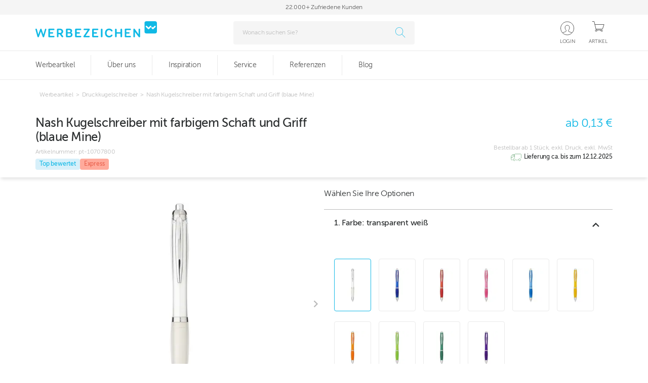

--- FILE ---
content_type: text/html; charset=utf-8
request_url: https://www.werbezeichen.de/p/pt-107078-nash-kugelschreiber-mit-farbigem-schaft-und-griff-blaue-mine?sku=pt-10707800
body_size: 69570
content:
<!DOCTYPE html><html lang="de" translate="no"><head><meta charSet="utf-8"/><meta name="viewport" content="width=device-width, initial-scale=1"/><link rel="stylesheet" href="/_next/static/css/aa94488fb30f8d6e.css" data-precedence="next"/><link rel="stylesheet" href="/_next/static/css/f8c7d3043c90b8c0.css" data-precedence="next"/><link rel="stylesheet" href="/_next/static/css/5aebced41a4930d0.css" data-precedence="next"/><link rel="stylesheet" href="/_next/static/css/d9f5d5e57fbdce6e.css" data-precedence="next"/><link rel="stylesheet" href="/_next/static/css/076f7d45dbb7ac4d.css" data-precedence="next"/><link rel="stylesheet" href="/_next/static/css/0e13a6804543bc47.css" data-precedence="next"/><link rel="stylesheet" href="/_next/static/css/459bcbe0d8931bbc.css" data-precedence="next"/><link rel="preload" as="script" fetchPriority="low" href="/_next/static/chunks/webpack-0d8ceffee7885b68.js"/><script src="/_next/static/chunks/52774a7f-5b0463cd48b0a488.js" async=""></script><script src="/_next/static/chunks/4bd1b696-613dd9888cc2f0a9.js" async=""></script><script src="/_next/static/chunks/7600-c99200aa2178c831.js" async=""></script><script src="/_next/static/chunks/main-app-2ae733adc59888c8.js" async=""></script><script src="/_next/static/chunks/app/error-d1e433f04a76bb46.js" async=""></script><script src="/_next/static/chunks/7051-4af2e3c0ed337b84.js" async=""></script><script src="/_next/static/chunks/8500-674448ff122e5761.js" async=""></script><script src="/_next/static/chunks/8437-7682a3eef25a84bd.js" async=""></script><script src="/_next/static/chunks/5827-234b77024c5e580f.js" async=""></script><script src="/_next/static/chunks/8762-0b7027ec13b5f53c.js" async=""></script><script src="/_next/static/chunks/3327-f9504927a07dd56a.js" async=""></script><script src="/_next/static/chunks/5353-cf20fa5d96c47134.js" async=""></script><script src="/_next/static/chunks/502-e2eb478153097642.js" async=""></script><script src="/_next/static/chunks/app/(shop)/(order-flow)/layout-8fde8e5a7152a3ad.js" async=""></script><script src="/_next/static/chunks/app/(shop)/loading-c5d8e8a8be29e05d.js" async=""></script><script src="/_next/static/chunks/app/global-error-8b9dd07da6709232.js" async=""></script><script src="/_next/static/chunks/1424-b3ddb6c4316763f4.js" async=""></script><script src="/_next/static/chunks/2403-701344a3dc3f20ca.js" async=""></script><script src="/_next/static/chunks/6291-86af616db1d6db0e.js" async=""></script><script src="/_next/static/chunks/9318-5f8ff5b0dfde9251.js" async=""></script><script src="/_next/static/chunks/app/(shop)/(order-flow)/p/%5BproductId%5D/not-found-1ff24c47d5e17e52.js" async=""></script><script src="/_next/static/chunks/905-a35d15623daceeb3.js" async=""></script><script src="/_next/static/chunks/6631-cd3f939063f302d8.js" async=""></script><script src="/_next/static/chunks/6110-39fdb0663f8b633a.js" async=""></script><script src="/_next/static/chunks/8611-70c7b8d945969f08.js" async=""></script><script src="/_next/static/chunks/5540-835ea91b619d8d76.js" async=""></script><script src="/_next/static/chunks/9617-da91ae5579ed2522.js" async=""></script><script src="/_next/static/chunks/6060-5f193ebdb5f6db1c.js" async=""></script><script src="/_next/static/chunks/7178-70608e650a8b311c.js" async=""></script><script src="/_next/static/chunks/6554-bdeeb52d82083e0a.js" async=""></script><script src="/_next/static/chunks/2349-8e46030e6606b4e2.js" async=""></script><script src="/_next/static/chunks/9822-98b237a0a73b3b94.js" async=""></script><script src="/_next/static/chunks/2398-6476fddc1aa65bcd.js" async=""></script><script src="/_next/static/chunks/app/(shop)/(order-flow)/p/%5BproductId%5D/page-d7893566c2c21e75.js" async=""></script><script src="/_next/static/chunks/1699-cbe71b545c87047c.js" async=""></script><script src="/_next/static/chunks/5752-a9d0e6bfe97713b3.js" async=""></script><script src="/_next/static/chunks/3448-ad8ef5a769676ebb.js" async=""></script><script src="/_next/static/chunks/app/(shop)/layout-46030c966ab468c3.js" async=""></script><script src="/_next/static/chunks/app/(protected)/not-found-3d38a99fc002c381.js" async=""></script><script src="/_next/static/chunks/app/(shop)/not-found-6f24cee112315090.js" async=""></script><link rel="preload" href="https://js.stripe.com/v3/" as="script"/><link rel="preconnect" href="https://cdn.werbezeichen.de"/><link rel="preconnect" href="https://api.production.werbezeichen.de"/><link rel="preconnect" href="https://product-api.production.werbezeichen.de"/><title>Nash Kugelschreiber mit farbige...  bedrucken | Werbezeichen</title><meta name="description" content="Nash Kugelschreiber mit farbigem Schaft und... individuell bedrucken. Ihre Vorteile: Schnelle Lieferung ✔ Günstige Preise ✔ Jetzt bei Werbezeichen bestellen!"/><meta name="robots" content="index, follow"/><link rel="canonical" href="https://www.werbezeichen.de/werbeartikel/druckkugelschreiber"/><meta property="og:title" content="Nash Kugelschreiber mit farbige...  bedrucken | Werbezeichen"/><meta property="og:description" content="Nash Kugelschreiber mit farbigem Schaft und... individuell bedrucken. Ihre Vorteile: Schnelle Lieferung ✔ Günstige Preise ✔ Jetzt bei Werbezeichen bestellen!"/><meta property="og:image" content="https://cdn.werbezeichen.de/product_images/pt/10707800.jpg"/><meta property="og:image:alt" content="Nash Kugelschreiber mit farbigem Schaft und Griff (blaue Mine)"/><meta name="twitter:card" content="summary_large_image"/><meta name="twitter:title" content="Nash Kugelschreiber mit farbige...  bedrucken | Werbezeichen"/><meta name="twitter:description" content="Nash Kugelschreiber mit farbigem Schaft und... individuell bedrucken. Ihre Vorteile: Schnelle Lieferung ✔ Günstige Preise ✔ Jetzt bei Werbezeichen bestellen!"/><meta name="twitter:image" content="https://cdn.werbezeichen.de/product_images/pt/10707800.jpg"/><meta name="twitter:image:alt" content="Nash Kugelschreiber mit farbigem Schaft und Griff (blaue Mine)"/><link rel="icon" href="/favicon.ico?9a6728cf6b24fdcd" type="image/x-icon" sizes="48x48"/><link rel="apple-touch-icon" href="/apple-icon.png?566d4c280f8ae683" type="image/png" sizes="1855x1855"/><script src="/_next/static/chunks/polyfills-42372ed130431b0a.js" noModule=""></script><style data-emotion="mui gc9fj 18nc3u2 14yq2cq z2oq8e 18yg38a 103zppm 19ag3fp 1kmtubt 1jv9ipg 1mdc6j 7lpgdu 2rqdpz 1pcrh9d 177ogs8 1i8dhq8 12w8ozz animation-c7515d">.mui-gc9fj{display:inline-block;-webkit-transition:-webkit-transform .25s ease;transition:transform .25s ease;-webkit-transform:translateX(0);-moz-transform:translateX(0);-ms-transform:translateX(0);transform:translateX(0);}.mui-18nc3u2.Mui-focused .MuiAutocomplete-clearIndicator{visibility:visible;}@media (pointer: fine){.mui-18nc3u2:hover .MuiAutocomplete-clearIndicator{visibility:visible;}}.mui-18nc3u2 .MuiAutocomplete-tag{margin:3px;max-width:calc(100% - 6px);}.mui-18nc3u2 .MuiAutocomplete-inputRoot{-webkit-box-flex-wrap:wrap;-webkit-flex-wrap:wrap;-ms-flex-wrap:wrap;flex-wrap:wrap;}.MuiAutocomplete-hasPopupIcon.mui-18nc3u2 .MuiAutocomplete-inputRoot,.MuiAutocomplete-hasClearIcon.mui-18nc3u2 .MuiAutocomplete-inputRoot{padding-right:30px;}.MuiAutocomplete-hasPopupIcon.MuiAutocomplete-hasClearIcon.mui-18nc3u2 .MuiAutocomplete-inputRoot{padding-right:56px;}.mui-18nc3u2 .MuiAutocomplete-inputRoot .MuiAutocomplete-input{width:0;min-width:30px;}.mui-18nc3u2 .MuiInput-root{padding-bottom:1px;}.mui-18nc3u2 .MuiInput-root .MuiInput-input{padding:4px 4px 4px 0px;}.mui-18nc3u2 .MuiInput-root.MuiInputBase-sizeSmall .MuiInput-input{padding:2px 4px 3px 0;}.mui-18nc3u2 .MuiOutlinedInput-root{padding:9px;}.MuiAutocomplete-hasPopupIcon.mui-18nc3u2 .MuiOutlinedInput-root,.MuiAutocomplete-hasClearIcon.mui-18nc3u2 .MuiOutlinedInput-root{padding-right:39px;}.MuiAutocomplete-hasPopupIcon.MuiAutocomplete-hasClearIcon.mui-18nc3u2 .MuiOutlinedInput-root{padding-right:65px;}.mui-18nc3u2 .MuiOutlinedInput-root .MuiAutocomplete-input{padding:7.5px 4px 7.5px 5px;}.mui-18nc3u2 .MuiOutlinedInput-root .MuiAutocomplete-endAdornment{right:9px;}.mui-18nc3u2 .MuiOutlinedInput-root.MuiInputBase-sizeSmall{padding-top:6px;padding-bottom:6px;padding-left:6px;}.mui-18nc3u2 .MuiOutlinedInput-root.MuiInputBase-sizeSmall .MuiAutocomplete-input{padding:2.5px 4px 2.5px 8px;}.mui-18nc3u2 .MuiFilledInput-root{padding-top:19px;padding-left:8px;}.MuiAutocomplete-hasPopupIcon.mui-18nc3u2 .MuiFilledInput-root,.MuiAutocomplete-hasClearIcon.mui-18nc3u2 .MuiFilledInput-root{padding-right:39px;}.MuiAutocomplete-hasPopupIcon.MuiAutocomplete-hasClearIcon.mui-18nc3u2 .MuiFilledInput-root{padding-right:65px;}.mui-18nc3u2 .MuiFilledInput-root .MuiFilledInput-input{padding:7px 4px;}.mui-18nc3u2 .MuiFilledInput-root .MuiAutocomplete-endAdornment{right:9px;}.mui-18nc3u2 .MuiFilledInput-root.MuiInputBase-sizeSmall{padding-bottom:1px;}.mui-18nc3u2 .MuiFilledInput-root.MuiInputBase-sizeSmall .MuiFilledInput-input{padding:2.5px 4px;}.mui-18nc3u2 .MuiInputBase-hiddenLabel{padding-top:8px;}.mui-18nc3u2 .MuiFilledInput-root.MuiInputBase-hiddenLabel{padding-top:0;padding-bottom:0;}.mui-18nc3u2 .MuiFilledInput-root.MuiInputBase-hiddenLabel .MuiAutocomplete-input{padding-top:16px;padding-bottom:17px;}.mui-18nc3u2 .MuiFilledInput-root.MuiInputBase-hiddenLabel.MuiInputBase-sizeSmall .MuiAutocomplete-input{padding-top:8px;padding-bottom:9px;}.mui-18nc3u2 .MuiAutocomplete-input{-webkit-box-flex:1;-webkit-flex-grow:1;-ms-flex-positive:1;flex-grow:1;text-overflow:ellipsis;opacity:1;}.mui-14yq2cq{-webkit-user-select:none;-moz-user-select:none;-ms-user-select:none;user-select:none;width:1em;height:1em;display:inline-block;fill:currentColor;-webkit-flex-shrink:0;-ms-flex-negative:0;flex-shrink:0;-webkit-transition:fill 200ms cubic-bezier(0.4, 0, 0.2, 1) 0ms;transition:fill 200ms cubic-bezier(0.4, 0, 0.2, 1) 0ms;font-size:1.7142857142857142rem;}.mui-z2oq8e .MuiTooltip-tooltip{background-color:#14B9E6;font-size:14px;border-radius:4px;}.mui-18yg38a{z-index:1500;pointer-events:none;}.mui-18yg38a .MuiTooltip-tooltip{background-color:#14B9E6;font-size:14px;border-radius:4px;}.mui-103zppm{z-index:1500;pointer-events:none;}.mui-103zppm .MuiTooltip-tooltip{background-color:#14B9E6;font-size:14px;border-radius:4px;}.mui-19ag3fp{margin:0;font-size:16px;line-height:19px;font-weight:normal;font-family:"MuseoSans","Roboto","Helvetica";color:#2B2E2F;font-weight:500;margin-bottom:26px;}.mui-1kmtubt{margin:0;font-size:14px;line-height:19px;font-weight:normal;font-family:"MuseoSans","Roboto","Helvetica";color:#2B2E2F;font-weight:500;margin-bottom:16px;}.mui-1jv9ipg{margin:0;font-size:14px;line-height:19px;font-weight:normal;font-family:"MuseoSans","Roboto","Helvetica";color:#2B2E2F;font-weight:500;margin-top:12px;margin-bottom:12px;}.mui-1mdc6j{margin-bottom:16px;color:#565656;font-weight:600;}.mui-7lpgdu{margin:0;font-size:16px;line-height:19px;font-weight:normal;font-family:"MuseoSans","Roboto","Helvetica";color:#2B2E2F;margin-bottom:16px;color:#565656;font-weight:600;}.mui-2rqdpz{color:#2B2E2F;font-size:14px;margin-bottom:16px;max-width:300px;font-weight:300;}.mui-1pcrh9d{margin:0;font-size:14px;line-height:19px;font-weight:normal;font-family:"MuseoSans","Roboto","Helvetica";color:#2B2E2F;color:#2B2E2F;font-size:14px;margin-bottom:16px;max-width:300px;font-weight:300;}.mui-177ogs8{color:#BBBBBB;margin-left:auto;height:30px;font-size:32px;}.mui-1i8dhq8{-webkit-user-select:none;-moz-user-select:none;-ms-user-select:none;user-select:none;width:1em;height:1em;display:inline-block;fill:currentColor;-webkit-flex-shrink:0;-ms-flex-negative:0;flex-shrink:0;-webkit-transition:fill 200ms cubic-bezier(0.4, 0, 0.2, 1) 0ms;transition:fill 200ms cubic-bezier(0.4, 0, 0.2, 1) 0ms;font-size:1.7142857142857142rem;color:#BBBBBB;margin-left:auto;height:30px;font-size:32px;}.mui-12w8ozz{display:block;background-color:rgba(43, 46, 47, 0.11);height:1.2em;-webkit-animation:animation-c7515d 2s ease-in-out 0.5s infinite;animation:animation-c7515d 2s ease-in-out 0.5s infinite;}@-webkit-keyframes animation-c7515d{0%{opacity:1;}50%{opacity:0.4;}100%{opacity:1;}}@keyframes animation-c7515d{0%{opacity:1;}50%{opacity:0.4;}100%{opacity:1;}}</style></head><body><div hidden=""><!--$--><!--/$--></div><script src="/_next/static/env-config.js"></script><script>(self.__next_s=self.__next_s||[]).push(["https://js.stripe.com/v3/",{}])</script><div class="messages__container"></div><div class="mobile-overlay__container" data-open="false"><!--$--><!--/$--><!--$--><!--/$--><!--$--><!--/$--><!--$--><!--/$--><!--$?--><template id="B:0"></template><span class="MuiSkeleton-root MuiSkeleton-rectangular MuiSkeleton-pulse mui-12w8ozz" style="width:100%;height:160px"></span><!--/$--><main><!--$--><!--/$--><!--$?--><template id="B:1"></template><div class="fullscreen-spinner__wrapper"><div class="spinnerLoad"><div></div><div></div><div></div><div></div></div></div><!--/$--></main><div class="footer__background"><div class="footer__container"><div class="footer__links-container"><div><p class="MuiTypography-root MuiTypography-body1 mui-7lpgdu">Kundenservice</p><p class="MuiTypography-root MuiTypography-body2 mui-1pcrh9d">Sie haben Fragen, Anregungen oder wünschen eine persönliche Beratung?</p><div class="footer__contact-link"><div><img alt="Email" loading="lazy" width="22" height="25" decoding="async" data-nimg="1" style="color:transparent;width:22px;height:25px" src="/_next/static/media/Mail.5093fe50.svg"/></div><a href="mailto:info@werbezeichen.de" class="">info@werbezeichen.de</a></div><div class="footer__contact-link"><div><img alt="Phone" loading="lazy" width="22" height="25" decoding="async" data-nimg="1" style="color:transparent;width:22px;height:25px" src="/_next/static/media/Phone.8dd56ea6.svg"/></div><div><a href="tel:+4989790860860" class="phone-number">+49 89 / 790 860 860</a><span>Montag bis Freitag von 8:00 - 18:00 Uhr</span></div></div><div class="footer__contact-link"><div><img alt="Kontaktformular" loading="lazy" width="22" height="25" decoding="async" data-nimg="1" style="color:transparent;width:22px;height:25px" src="/_next/static/media/ContactModal.5d081769.svg"/></div><a class="" style="cursor:pointer" href="/kontakt">Kontaktformular</a></div></div><div style="flex:1 1 auto"><p class="MuiTypography-root MuiTypography-body1 mui-7lpgdu">Rechtliches</p><a href="/impressum">Impressum</a><a href="/datenschutz">Datenschutz</a><a rel="noopener noreferrer" target="_blank" href="https://werbezeichen-ag.personiowhistleblowing.com">Compliance Meldung</a><a href="/aeb">AEBs</a><a href="/agb">AGBs</a></div><div style="flex:1 1 auto"><p class="MuiTypography-root MuiTypography-body1 mui-7lpgdu">Informationen</p><a href="/garantien">Garantie</a><a href="https://lp.werbezeichen.de/boxes_landingpage/">Brand Boxen</a><a href="https://www.werbezeichen.de/file-checker">File Checker</a><div class="footer__social-media-container"><p class="MuiTypography-root MuiTypography-body1 mui-7lpgdu">Folgen Sie uns auf Social Media</p><div class="footer__social-media-list"><a class="footer__social-media" href="https://www.linkedin.com/company/werbezeichen/"><img alt="LinkedIn" loading="lazy" width="222" height="225" decoding="async" data-nimg="1" style="color:transparent" srcSet="/_next/image?url=%2F_next%2Fstatic%2Fmedia%2FLinkedIn.c65883ec.png&amp;w=256&amp;q=75 1x, /_next/image?url=%2F_next%2Fstatic%2Fmedia%2FLinkedIn.c65883ec.png&amp;w=640&amp;q=75 2x" src="/_next/image?url=%2F_next%2Fstatic%2Fmedia%2FLinkedIn.c65883ec.png&amp;w=640&amp;q=75"/></a><a class="footer__social-media" href="https://www.youtube.com/@WerbezeichenAG"><img alt="Youtube" loading="lazy" width="222" height="252" decoding="async" data-nimg="1" style="color:transparent" srcSet="/_next/image?url=%2F_next%2Fstatic%2Fmedia%2Fyoutube.8f7a8340.png&amp;w=256&amp;q=75 1x, /_next/image?url=%2F_next%2Fstatic%2Fmedia%2Fyoutube.8f7a8340.png&amp;w=640&amp;q=75 2x" src="/_next/image?url=%2F_next%2Fstatic%2Fmedia%2Fyoutube.8f7a8340.png&amp;w=640&amp;q=75"/></a><a class="footer__social-media" href="https://www.pinterest.com/werbezeichen/"><img alt="Pinterest" loading="lazy" width="222" height="225" decoding="async" data-nimg="1" style="color:transparent" srcSet="/_next/image?url=%2F_next%2Fstatic%2Fmedia%2FPinterest.662cd731.png&amp;w=256&amp;q=75 1x, /_next/image?url=%2F_next%2Fstatic%2Fmedia%2FPinterest.662cd731.png&amp;w=640&amp;q=75 2x" src="/_next/image?url=%2F_next%2Fstatic%2Fmedia%2FPinterest.662cd731.png&amp;w=640&amp;q=75"/></a></div></div></div></div><div class="footer__divider"></div><div class="footer__icons-container"><div><p class="MuiTypography-root MuiTypography-body1 mui-7lpgdu">Schnelle Lieferung</p><div class="footer__icon-list"><img alt="DHL" loading="lazy" width="61" height="15" decoding="async" data-nimg="1" style="color:transparent" src="/_next/static/media/DHL.53815e80.svg"/><img alt="DPD" loading="lazy" width="68" height="29" decoding="async" data-nimg="1" style="color:transparent" src="/_next/static/media/DPD.8207d0f4.svg"/><img alt="UPS" loading="lazy" width="28" height="32" decoding="async" data-nimg="1" style="color:transparent" src="/_next/static/media/UPS.cea12705.svg"/></div></div><div><p class="MuiTypography-root MuiTypography-body1 mui-7lpgdu">Sicher bezahlen mit</p><div class="footer__icon-list"><img alt="Rechnung" loading="lazy" width="512" height="366" decoding="async" data-nimg="1" style="color:transparent" srcSet="/_next/image?url=%2F_next%2Fstatic%2Fmedia%2Flogo_payment.fed20389.webp&amp;w=640&amp;q=75 1x, /_next/image?url=%2F_next%2Fstatic%2Fmedia%2Flogo_payment.fed20389.webp&amp;w=1080&amp;q=75 2x" src="/_next/image?url=%2F_next%2Fstatic%2Fmedia%2Flogo_payment.fed20389.webp&amp;w=1080&amp;q=75"/><img alt="VISA" loading="lazy" width="48" height="32" decoding="async" data-nimg="1" style="color:transparent" src="/_next/static/media/visaPayment.ee53f647.svg"/><img alt="Mastercard" loading="lazy" width="48" height="32" decoding="async" data-nimg="1" style="color:transparent" src="/_next/static/media/mastercardPayment.25343a96.svg"/></div></div><div><p class="MuiTypography-root MuiTypography-body1 mui-7lpgdu">Zertifizierter Onlineshop</p><div class="footer__icon-list"><img alt="SSL" loading="lazy" width="40" height="40" decoding="async" data-nimg="1" style="color:transparent" src="/_next/static/media/SSL.c3305df7.svg"/><img alt="Der Grüne Punkt" loading="lazy" width="534" height="467" decoding="async" data-nimg="1" class="footer-logo" style="color:transparent" srcSet="/_next/image?url=%2F_next%2Fstatic%2Fmedia%2FDGP.74e206cc.png&amp;w=640&amp;q=75 1x, /_next/image?url=%2F_next%2Fstatic%2Fmedia%2FDGP.74e206cc.png&amp;w=1080&amp;q=75 2x" src="/_next/image?url=%2F_next%2Fstatic%2Fmedia%2FDGP.74e206cc.png&amp;w=1080&amp;q=75"/><img alt="Bio nach EG-Öko-Verordnung" loading="lazy" width="50" height="42" decoding="async" data-nimg="1" style="color:transparent" srcSet="/_next/image?url=%2F_next%2Fstatic%2Fmedia%2Fbiosiegel.925838a4.png&amp;w=64&amp;q=75 1x, /_next/image?url=%2F_next%2Fstatic%2Fmedia%2Fbiosiegel.925838a4.png&amp;w=128&amp;q=75 2x" src="/_next/image?url=%2F_next%2Fstatic%2Fmedia%2Fbiosiegel.925838a4.png&amp;w=128&amp;q=75"/><img alt="CO2 neutrale website" loading="lazy" width="100" height="45" decoding="async" data-nimg="1" style="color:transparent" srcSet="/_next/image?url=%2F_next%2Fstatic%2Fmedia%2Fco2neutral.b0d2aeef.png&amp;w=128&amp;q=75 1x, /_next/image?url=%2F_next%2Fstatic%2Fmedia%2Fco2neutral.b0d2aeef.png&amp;w=256&amp;q=75 2x" src="/_next/image?url=%2F_next%2Fstatic%2Fmedia%2Fco2neutral.b0d2aeef.png&amp;w=256&amp;q=75"/></div></div></div><div class="footer__divider"></div><p class="footer__divider_subText">Wir liefern Werbeartikel, Werbemittel, Werbegeschenke Streuartikel und Giveaways mit Ihrem Logo.</p><p class="footer__divider_subTextDetail">Wir liefern unsere Werbeartikel und Werbemittel ausschließlich an Handel, Industrie, Handwerk und Gewerbe. Unser Werbemittel Team freut sich auf Ihren Anruf <a href="tel:+4989790860860" class="phone-number">+49 89 / 790 860 860</a>.</p></div></div><div class="mobile-overlay__child" data-open="false"><div class="mobile-overlay__close-container"><svg class="MuiSvgIcon-root MuiSvgIcon-fontSizeMedium mui-1i8dhq8" focusable="false" aria-hidden="true" viewBox="0 0 24 24" data-testid="CloseIcon"><path d="M19 6.41 17.59 5 12 10.59 6.41 5 5 6.41 10.59 12 5 17.59 6.41 19 12 13.41 17.59 19 19 17.59 13.41 12z"></path></svg></div><div class="mobile-overlay__label"></div></div></div><script>requestAnimationFrame(function(){$RT=performance.now()});</script><script src="/_next/static/chunks/webpack-0d8ceffee7885b68.js" id="_R_" async=""></script><div hidden id="S:0"><!--$!--><template data-dgst="BAILOUT_TO_CLIENT_SIDE_RENDERING"></template><!--/$--><div class="header__container d-none d-md-block"><div class="header__trustElements-row"><div class="header__trustElements-content"><div data-center="true" style="overflow:hidden;position:relative;min-height:1.2em"><span class="mui-gc9fj">22.000+ Zufriedene Kunden</span></div></div></div><div class="header__row"><div class="header__second-row-content"><a class="header__logo" aria-label="Zur Startseite" title="Zur Startseite" href="/"><svg id="wz-logo__svg" data-name="wz-logo__svg" xmlns="http://www.w3.org/2000/svg" viewBox="0 0 542.96 73.54"><title>Werbezeichen Logo</title><path fill="#10b9e5" d="M192.5,297.73a4.47,4.47,0,0,1,.89-1.86,2.82,2.82,0,0,1,2.07-.86A4.48,4.48,0,0,1,198,296a2.65,2.65,0,0,1,.57,1.73c0,.22,0,.54-.09.93a7.41,7.41,0,0,1-.36,1.4l-9.35,31.63a3.6,3.6,0,0,1-1.37,1.85,4.28,4.28,0,0,1-2.21.51,2.46,2.46,0,0,1-1.67-.6,3.59,3.59,0,0,1-1.34-1.85L174,307.34l-8.46,24.06a3.94,3.94,0,0,1-1.32,1.82,2.69,2.69,0,0,1-1.75.61,3.72,3.72,0,0,1-3.59-2.51l-8.6-31.43a4.72,4.72,0,0,1-.33-1.93,2.91,2.91,0,0,1,.69-2.24c.87-.52.87-.86,2.07-.86a3.65,3.65,0,0,1,2.89,1.1,2.63,2.63,0,0,1,.69,1.38l6.3,24.15,8.28-23.66a5.66,5.66,0,0,1,1.14-1.94,3.56,3.56,0,0,1,4.47,0,5.19,5.19,0,0,1,1,1.94l7.91,23.83Z" transform="translate(-149.9 -260.98)"></path><path fill="#10b9e5" d="M231.77,327.69a3.38,3.38,0,0,1,2.4.82,3,3,0,0,1,.87,2.29,3.06,3.06,0,0,1-.87,2.31,3.31,3.31,0,0,1-2.4.85H211.13a3.41,3.41,0,0,1-2.62-1,3.55,3.55,0,0,1-.94-2.57V298.52a3.57,3.57,0,0,1,.94-2.57,3.49,3.49,0,0,1,2.68-1h20.52a3.38,3.38,0,0,1,2.43.85,3.43,3.43,0,0,1,0,4.63,3.38,3.38,0,0,1-2.43.85h-17V311h10.86a3.83,3.83,0,0,1,2.51.82,2.81,2.81,0,0,1,1,2.29,2.9,2.9,0,0,1-1,2.32,3.74,3.74,0,0,1-2.51.85H214.69v10.4Z" transform="translate(-149.9 -260.98)"></path><path fill="#10b9e5" d="M273.65,307.62a12.56,12.56,0,0,1-1.92,7,11.54,11.54,0,0,1-5.65,4.44l6.21,7.91a8.66,8.66,0,0,1,1.33,2.15,4.86,4.86,0,0,1,.31,1.7,3.18,3.18,0,0,1-.9,2.14,3.38,3.38,0,0,1-2.66,1,3.61,3.61,0,0,1-2.06-.59,6.76,6.76,0,0,1-1.61-1.56l-8.42-11.53H253V330.4a3.56,3.56,0,1,1-7.12,0V298.52A3.39,3.39,0,0,1,249.4,295h10.4a17.26,17.26,0,0,1,5.77.9,12.75,12.75,0,0,1,4.35,2.58,11.06,11.06,0,0,1,2.77,4A13.52,13.52,0,0,1,273.65,307.62ZM259.74,314a6.74,6.74,0,0,0,4.87-1.67,6.14,6.14,0,0,0,1.75-4.66,6,6,0,0,0-1.84-4.69,7.07,7.07,0,0,0-4.89-1.64H253V314Z" transform="translate(-149.9 -260.98)"></path><path fill="#10b9e5" d="M301.18,295a18.63,18.63,0,0,1,5.56.74,10.73,10.73,0,0,1,3.88,2,8.4,8.4,0,0,1,2.29,3.08,10,10,0,0,1,.76,3.93,9.27,9.27,0,0,1-1.24,4.8,7.9,7.9,0,0,1-3.28,3.11A9.85,9.85,0,0,1,314,316.5a10.58,10.58,0,0,1,1.47,5.59,11.06,11.06,0,0,1-3.56,8.71Q308.35,334,302,334H290a3.7,3.7,0,0,1-2.68-.85,3.61,3.61,0,0,1-.88-2.71V298.46A3.27,3.27,0,0,1,290,295Zm.62,15.77a4.16,4.16,0,0,0,3.36-1.44,5.14,5.14,0,0,0,1.22-3.42,4.35,4.35,0,0,0-1.33-3.36,5.56,5.56,0,0,0-3.87-1.22H293.6v9.44Zm.28,17a6.25,6.25,0,0,0,4.49-1.53,5.55,5.55,0,0,0,1.62-4.24c0-3.54-2.1-5.31-6.28-5.31H293.6v11.08Z" transform="translate(-149.9 -260.98)"></path><path fill="#10b9e5" d="M351.37,327.69a3.34,3.34,0,0,1,2.4.82,3,3,0,0,1,.88,2.29,3,3,0,0,1-.88,2.31,3.27,3.27,0,0,1-2.4.85H330.74a3.44,3.44,0,0,1-2.63-1,3.59,3.59,0,0,1-.93-2.57V298.52a3.61,3.61,0,0,1,.93-2.57,3.51,3.51,0,0,1,2.68-1h20.52a3.38,3.38,0,0,1,2.43.85,3.4,3.4,0,0,1,0,4.63,3.38,3.38,0,0,1-2.43.85h-17V311h10.85a3.85,3.85,0,0,1,2.52.82,2.81,2.81,0,0,1,1,2.29,2.9,2.9,0,0,1-1,2.32,3.77,3.77,0,0,1-2.52.85H334.3v10.4Z" transform="translate(-149.9 -260.98)"></path><path fill="#10b9e5" d="M389.07,327.63a3.71,3.71,0,0,1,2.55.85,3.27,3.27,0,0,1,0,4.63,3.71,3.71,0,0,1-2.55.85H367.7a3.42,3.42,0,0,1-2.48-.87,3,3,0,0,1-.91-2.29,3.74,3.74,0,0,1,.23-1.22,5.43,5.43,0,0,1,.56-1.16l18.15-27.13H368.38a3.68,3.68,0,0,1-2.54-.85,3.27,3.27,0,0,1,0-4.63,3.68,3.68,0,0,1,2.54-.85h21a3.36,3.36,0,0,1,2.46.85,3,3,0,0,1,.88,2.26,4.09,4.09,0,0,1-.23,1.21,6.1,6.1,0,0,1-.68,1.45l-18,26.9Z" transform="translate(-149.9 -260.98)"></path><path fill="#10b9e5" d="M427.73,327.69a3.39,3.39,0,0,1,2.41.82,3,3,0,0,1,.87,2.29,3.06,3.06,0,0,1-.87,2.31,3.31,3.31,0,0,1-2.41.85H407.1a3.45,3.45,0,0,1-2.63-1,3.59,3.59,0,0,1-.93-2.57V298.52a3.61,3.61,0,0,1,.93-2.57,3.53,3.53,0,0,1,2.69-1h20.52a3.41,3.41,0,0,1,2.43.85,3.43,3.43,0,0,1,0,4.63,3.41,3.41,0,0,1-2.43.85h-17V311h10.85a3.85,3.85,0,0,1,2.52.82,2.81,2.81,0,0,1,1,2.29,2.9,2.9,0,0,1-1,2.32,3.77,3.77,0,0,1-2.52.85H410.66v10.4Z" transform="translate(-149.9 -260.98)"></path><path fill="#10b9e5" d="M442.37,298.52a3.57,3.57,0,1,1,7.13,0V330.4a3.57,3.57,0,1,1-7.13,0Z" transform="translate(-149.9 -260.98)"></path><path fill="#10b9e5" d="M488.44,306.49c-.64-.75-1.28-1.44-1.92-2.06a12.07,12.07,0,0,0-2.06-1.61,10.16,10.16,0,0,0-2.44-1.08,10.93,10.93,0,0,0-3.08-.39,10.56,10.56,0,0,0-4.57,1,9.89,9.89,0,0,0-3.48,2.71,12.32,12.32,0,0,0-2.21,4.21,18.45,18.45,0,0,0-.76,5.4,16.54,16.54,0,0,0,.79,5.26A11.91,11.91,0,0,0,471,324a10.21,10.21,0,0,0,3.65,2.65,12,12,0,0,0,4.89,1,10,10,0,0,0,5.2-1.25,16.63,16.63,0,0,0,4.07-3.56,3.07,3.07,0,0,1,2.32-1,2.66,2.66,0,0,1,2.2,1.08,3.42,3.42,0,0,1,.85,2.14,4.84,4.84,0,0,1-.23,1.42,4.59,4.59,0,0,1-.85,1.52,20.29,20.29,0,0,1-2,2.12,15.76,15.76,0,0,1-3,2.15,18.53,18.53,0,0,1-4,1.67,18.08,18.08,0,0,1-5.12.68,18.85,18.85,0,0,1-7.43-1.42,16.5,16.5,0,0,1-5.79-4,18.22,18.22,0,0,1-3.76-6.3,23.87,23.87,0,0,1-1.33-8.2,24.18,24.18,0,0,1,1.33-8.19,18.45,18.45,0,0,1,3.76-6.39,17.13,17.13,0,0,1,5.79-4.13,20,20,0,0,1,13.06-.67,19.17,19.17,0,0,1,4.24,1.89,15.31,15.31,0,0,1,2.91,2.26,16.23,16.23,0,0,1,1.64,1.89,6.68,6.68,0,0,1,.68,1.5,4.93,4.93,0,0,1,.22,1.39,3.44,3.44,0,0,1-.31,1.5,3.15,3.15,0,0,1-.82,1.07,3.45,3.45,0,0,1-1.1.62,3.57,3.57,0,0,1-1.1.2,4.37,4.37,0,0,1-1.27-.2A2.67,2.67,0,0,1,488.44,306.49Z" transform="translate(-149.9 -260.98)"></path><path fill="#10b9e5" d="M529.93,298.52a3.54,3.54,0,0,1,1-2.57,3.58,3.58,0,0,1,6.16,2.57V330.4a3.66,3.66,0,0,1-6.16,2.57,3.53,3.53,0,0,1-1-2.57V317.06H512.8V330.4a3.56,3.56,0,1,1-7.12,0V298.52a3.56,3.56,0,1,1,7.12,0v12.21h17.13Z" transform="translate(-149.9 -260.98)"></path><path fill="#10b9e5" d="M573.34,327.69a3.34,3.34,0,0,1,2.4.82,3,3,0,0,1,.88,2.29,3.07,3.07,0,0,1-.88,2.31,3.27,3.27,0,0,1-2.4.85H552.71a3.44,3.44,0,0,1-2.63-1,3.59,3.59,0,0,1-.93-2.57V298.52a3.61,3.61,0,0,1,.93-2.57,3.51,3.51,0,0,1,2.68-1h20.52a3.38,3.38,0,0,1,2.43.85,3.4,3.4,0,0,1,0,4.63,3.38,3.38,0,0,1-2.43.85h-17V311h10.85a3.85,3.85,0,0,1,2.52.82,2.81,2.81,0,0,1,1,2.29,2.9,2.9,0,0,1-1,2.32,3.77,3.77,0,0,1-2.52.85H556.27v10.4Z" transform="translate(-149.9 -260.98)"></path><path fill="#10b9e5" d="M610.87,298.46a3.31,3.31,0,0,1,1-2.57,3.62,3.62,0,0,1,2.54-.93,3.67,3.67,0,0,1,2.52.93,3.29,3.29,0,0,1,1,2.57v32.05a3.59,3.59,0,0,1-.87,2.46,3.2,3.2,0,0,1-2.52,1,4,4,0,0,1-1.78-.37,4.38,4.38,0,0,1-1.5-1.27L594.54,309.6v20.91a3.25,3.25,0,0,1-1,2.55,4,4,0,0,1-5.09,0,3.22,3.22,0,0,1-1-2.55V298.92a4.92,4.92,0,0,1,.79-2.77,3,3,0,0,1,2.72-1.19,3.81,3.81,0,0,1,1.64.37A3.64,3.64,0,0,1,594,296.6l16.9,23.8Z" transform="translate(-149.9 -260.98)"></path><path fill="#10b9e5" d="M683.79,261H646.32a9.08,9.08,0,0,0-9.08,9.08v37.47a9.07,9.07,0,0,0,9.08,9.08h37.47a9.08,9.08,0,0,0,9.08-9.08V270.06A9.09,9.09,0,0,0,683.79,261Zm-26.26,35.45a3.13,3.13,0,0,1-4.41,0L643.5,287a3.13,3.13,0,1,1,4.43-4.43l7.36,7.24,7.25-7.24A3.13,3.13,0,1,1,667,287ZM686.6,287l-9.44,9.44a3.13,3.13,0,0,1-4.41,0l-4-3.88a3.14,3.14,0,0,1,4.44-4.43l1.68,1.67,7.25-7.25A3.13,3.13,0,1,1,686.6,287Z" transform="translate(-149.9 -260.98)"></path></svg></a><!--$?--><template id="B:2"></template><span class="MuiSkeleton-root MuiSkeleton-rectangular MuiSkeleton-pulse mui-12w8ozz" style="width:360px;height:46px"></span><!--/$--><div class="header-user-info__container"><a href="https://werbezeichen.de/workspaces/login" class="header-user-info__icon-container"><svg width="28px" height="28px" viewBox="0 0 28 28" version="1.1" xmlns="http://www.w3.org/2000/svg"><title>Login</title><g id="UI" stroke="none" stroke-width="1" fill="none" fill-rule="evenodd" stroke-linecap="round" stroke-linejoin="round"><g id="Werbezeichen--JobsNewUpdate-3" transform="translate(-1445.000000, -44.000000)" stroke="currentColor"><g id="Group-5" transform="translate(1440.550073, 45.000000)"><g id="icon_account" transform="translate(5.004693, 0.000000)"><path d="M0,13 C0,17.6444526 2.48011176,21.9361039 6.50610136,24.2583302 C10.5320909,26.5805566 15.4923147,26.5805566 19.5183043,24.2583302 C23.5442939,21.9361039 26.0244056,17.6444526 26.0244056,13 C26.0244056,8.35554735 23.5442939,4.0638961 19.5183043,1.74166976 C15.4923147,-0.580556586 10.5320909,-0.580556586 6.50610136,1.74166976 C2.48011176,4.0638961 0,8.35554735 0,13 L0,13 Z" id="Path"></path><path d="M4.00375472,22 C5.91678549,20.9522631 7.95173657,20.1171063 10.0680166,19.5111884 C11.0057197,19.1842145 11.1076683,17.1525316 10.4354797,16.4541406 C9.46528743,15.4457063 8.64297666,14.2637324 8.64297666,11.410911 C8.52866443,10.2612513 8.94147253,9.12044274 9.77686626,8.27737032 C10.61226,7.43429791 11.7901287,6.96980859 13.0122028,7.00152422 C14.2342769,6.96980859 15.4121457,7.43429791 16.2475394,8.27737032 C17.0829331,9.12044274 17.4957412,10.2612513 17.381429,11.410911 C17.381429,14.2679651 16.5591182,15.4457063 15.5889259,16.4541406 C14.9167373,17.1525316 15.0186859,19.1842145 15.9563891,19.5111884 C18.0726691,20.1171063 20.1076202,20.9522631 22.0206509,22" id="Path"></path></g></g></g></g></svg><span class="header-user-info__login-caption">Login</span></a><a class="header-user-info__icon-container" href="/cart"><svg width="25px" height="21px" viewBox="0 0 25 21" version="1.1" xmlns="http://www.w3.org/2000/svg"><title>Warenkorb</title><g id="UI" stroke="none" stroke-width="1" fill="none" fill-rule="evenodd" stroke-linecap="round" stroke-linejoin="round"><g id="Werbezeichen--JobsNewUpdate-4" transform="translate(-1522.000000, -46.000000)" stroke="currentColor"><g id="Group-5-cart-icon" transform="translate(1440.550073, 45.000000)"><g id="icon_basket" transform="translate(82.577441, 1.500000)"><path d="M17.0159575,18.5 C17.0159575,19.328 17.6885883,20 18.5173656,20 C19.3461428,20 20.0187736,19.328 20.0187736,18.5 C20.0187736,17.672 19.3461428,17 18.5173656,17 C17.6885883,17 17.0159575,17.672 17.0159575,18.5 L17.0159575,18.5 Z" id="Stroke-1296"></path><path d="M6.00563207,18.5 C6.00563207,19.328 6.67826286,20 7.50704009,20 C8.33581732,20 9.00844811,19.328 9.00844811,18.5 C9.00844811,17.672 8.33581732,17 7.50704009,17 C6.67826286,17 6.00563207,17.672 6.00563207,18.5 L6.00563207,18.5 Z" id="Stroke-1297"></path><polyline id="Stroke-1298" points="0 0 3.50328538 0 7.50704009 17 18.5173656 17"></polyline><polyline id="Stroke-1299" points="7.03589825 15 20.0190739 15 23.0218899 6 4.91691107 6"></polyline></g></g></g></g></svg><span class="header-user-info__cart-caption"><!--$!--><template data-dgst="BAILOUT_TO_CLIENT_SIDE_RENDERING"></template><!--/$--> Artikel</span></a></div></div></div><div class="header__row"><div class="header__nav-row-content"><nav class="header-navigation"><div class="header-navigation__lv1-list"><div class="header-navigation__lv1-item" id="lv1-item-Werbeartikel"><span class="header-navigation__lv1-link">Werbeartikel</span><div class="header-navigation__lv2-list-container header-navigation__lv2-list-container--werbeartikel" id="lv2-container-Werbeartikel"><div class="header-navigation__lv2-list"><div id="lv2-item-Werbeartikel-0" class="header-navigation__lv2-item"><a class="header-navigation__lv2-link" href="/werbeartikel/auto-und-technik"><span class="header-navigation__link">Auto &amp; Technik</span><svg class="MuiSvgIcon-root MuiSvgIcon-fontSizeMedium mui-14yq2cq" focusable="false" aria-hidden="true" viewBox="0 0 24 24" data-testid="ChevronRightIcon"><path d="M10 6 8.59 7.41 13.17 12l-4.58 4.59L10 18l6-6z"></path></svg></a><div class="header-navigation__lv3-container" style="top:0px"><div class="header-navigation__lv3-list"><div class="header-navigation__lv3-item"><a class="header-navigation__lv3-link" href="/werbeartikel/smartphone-und-tablet"><span class="header-navigation__link">Smartphone &amp; Tablet</span></a><div class="header-navigation__lv4-container"><div class="header-navigation__lv4-list"><div id="lv3-item-Werbeartikel-0" class="header-navigation__lv4-item"><a class="header-navigation__lv4-link" href="/werbeartikel/kopfhoerer"><span class="header-navigation__link">Kopfhörer</span></a></div><div id="lv3-item-Werbeartikel-1" class="header-navigation__lv4-item"><a class="header-navigation__lv4-link" href="/werbeartikel/display-cleaner"><span class="header-navigation__link">Display Cleaner</span></a></div><div id="lv3-item-Werbeartikel-2" class="header-navigation__lv4-item"><a class="header-navigation__lv4-link" href="/werbeartikel/vr-brillen"><span class="header-navigation__link">VR Brille</span></a></div><div id="lv3-item-Werbeartikel-3" class="header-navigation__lv4-item"><a class="header-navigation__lv4-link" href="/werbeartikel/handyhalter"><span class="header-navigation__link">Handyhalter</span></a></div><div id="lv3-item-Werbeartikel-4" class="header-navigation__lv4-item"><a class="header-navigation__lv4-link" href="/werbeartikel/powerbanks"><span class="header-navigation__link">Powerbank</span></a></div><div id="lv3-item-Werbeartikel-5" class="header-navigation__lv4-item"><a class="header-navigation__lv4-link" href="/werbeartikel/kfz-handyhalter"><span class="header-navigation__link">KFZ-Handyhalter</span></a></div><div id="lv3-item-Werbeartikel-6" class="header-navigation__lv4-item"><a class="header-navigation__lv4-link" href="/werbeartikel/lautsprecher-und-bluetooth-speaker"><span class="header-navigation__link">Bluetooth Lautsprecher</span></a></div><div id="lv3-item-Werbeartikel-7" class="header-navigation__lv4-item"><a class="header-navigation__lv4-link" href="/werbeartikel/wireless-charger"><span class="header-navigation__link">Wireless Charger</span></a></div><div id="lv3-item-Werbeartikel-8" class="header-navigation__lv4-item"><a class="header-navigation__lv4-link" href="/werbeartikel/selfies-sticks"><span class="header-navigation__link">Selfies-Sticks</span></a></div><div id="lv3-item-Werbeartikel-9" class="header-navigation__lv4-item"><a class="header-navigation__lv4-link" href="/werbeartikel/ladekabel"><span class="header-navigation__link">Ladekabel</span></a></div><div id="lv3-item-Werbeartikel-10" class="header-navigation__lv4-item"><a class="header-navigation__lv4-link" href="/werbeartikel/iphone-zubehoer"><span class="header-navigation__link">iPhone-Zubehör</span></a></div><div id="lv3-item-Werbeartikel-11" class="header-navigation__lv4-item"><a class="header-navigation__lv4-link" href="/werbeartikel/tablet--und-ipad-zubehoer"><span class="header-navigation__link">Tablet- &amp; iPad-Zubehör</span></a></div></div></div></div><div class="header-navigation__lv3-item"><a class="header-navigation__lv3-link" href="/werbeartikel/computer-artikel"><span class="header-navigation__link">Computer-Artikel</span></a><div class="header-navigation__lv4-container"><div class="header-navigation__lv4-list"><div id="lv3-item-Werbeartikel-0" class="header-navigation__lv4-item"><a class="header-navigation__lv4-link" href="/werbeartikel/computermaeuse"><span class="header-navigation__link">Computermäuse</span></a></div><div id="lv3-item-Werbeartikel-1" class="header-navigation__lv4-item"><a class="header-navigation__lv4-link" href="/werbeartikel/webcamcover-und-laptop-kamera-abdeckung"><span class="header-navigation__link">Webcam Abdeckung</span></a></div><div id="lv3-item-Werbeartikel-2" class="header-navigation__lv4-item"><a class="header-navigation__lv4-link" href="/werbeartikel/usb-artikel-und-usb-sticks"><span class="header-navigation__link">USB-Artikel &amp; USB-Sticks</span></a></div></div></div></div><div class="header-navigation__lv3-item"><a class="header-navigation__lv3-link" href="/werbeartikel/elektrische-geraete"><span class="header-navigation__link">Elektrische Geräte</span></a><div class="header-navigation__lv4-container"><div class="header-navigation__lv4-list"><div id="lv3-item-Werbeartikel-0" class="header-navigation__lv4-item"><a class="header-navigation__lv4-link" href="/werbeartikel/laserpointer"><span class="header-navigation__link">Laserpointer</span></a></div><div id="lv3-item-Werbeartikel-1" class="header-navigation__lv4-item"><a class="header-navigation__lv4-link" href="/werbeartikel/taschenlampen"><span class="header-navigation__link">Werbetaschenlampe</span></a></div><div id="lv3-item-Werbeartikel-2" class="header-navigation__lv4-item"><a class="header-navigation__lv4-link" href="/werbeartikel/taschenrechner"><span class="header-navigation__link">Taschenrechner</span></a></div><div id="lv3-item-Werbeartikel-3" class="header-navigation__lv4-item"><a class="header-navigation__lv4-link" href="/werbeartikel/ventilatoren"><span class="header-navigation__link">Ventilator</span></a></div><div id="lv3-item-Werbeartikel-4" class="header-navigation__lv4-item"><a class="header-navigation__lv4-link" href="/werbeartikel/schrittzaehler"><span class="header-navigation__link">Schrittzähler</span></a></div><div id="lv3-item-Werbeartikel-5" class="header-navigation__lv4-item"><a class="header-navigation__lv4-link" href="/werbeartikel/radios"><span class="header-navigation__link">Radios</span></a></div><div id="lv3-item-Werbeartikel-6" class="header-navigation__lv4-item"><a class="header-navigation__lv4-link" href="/werbeartikel/activity-tracker-und-fitnessarmbaender"><span class="header-navigation__link">Activity Tracker und Fitnessarmbänder</span></a></div><div id="lv3-item-Werbeartikel-7" class="header-navigation__lv4-item"><a class="header-navigation__lv4-link" href="/werbeartikel/outdoor-lampen"><span class="header-navigation__link">Outdoor-Lampen</span></a></div><div id="lv3-item-Werbeartikel-8" class="header-navigation__lv4-item"><a class="header-navigation__lv4-link" href="/werbeartikel/solar-werbeartikel"><span class="header-navigation__link">Solar Werbeartikel</span></a></div><div id="lv3-item-Werbeartikel-9" class="header-navigation__lv4-item"><a class="header-navigation__lv4-link" href="/werbeartikel/keyfinder"><span class="header-navigation__link">Keyfinder</span></a></div></div></div></div><div class="header-navigation__lv3-item"><a class="header-navigation__lv3-link" href="/werbeartikel/uhren"><span class="header-navigation__link">Uhren</span></a><div class="header-navigation__lv4-container"><div class="header-navigation__lv4-list"><div id="lv3-item-Werbeartikel-0" class="header-navigation__lv4-item"><a class="header-navigation__lv4-link" href="/werbeartikel/wanduhren"><span class="header-navigation__link">Funkuhr</span></a></div><div id="lv3-item-Werbeartikel-1" class="header-navigation__lv4-item"><a class="header-navigation__lv4-link" href="/werbeartikel/smartwatches"><span class="header-navigation__link">Smartwatches</span></a></div><div id="lv3-item-Werbeartikel-2" class="header-navigation__lv4-item"><a class="header-navigation__lv4-link" href="/werbeartikel/eieruhren-und-kuechenwecker"><span class="header-navigation__link">Eieruhren und Küchenwecker</span></a></div><div id="lv3-item-Werbeartikel-3" class="header-navigation__lv4-item"><a class="header-navigation__lv4-link" href="/werbeartikel/wecker"><span class="header-navigation__link">Wecker</span></a></div><div id="lv3-item-Werbeartikel-4" class="header-navigation__lv4-item"><a class="header-navigation__lv4-link" href="/werbeartikel/sanduhren"><span class="header-navigation__link">Sanduhr</span></a></div></div></div></div><div class="header-navigation__lv3-item"><a class="header-navigation__lv3-link" href="/werbeartikel/kfz-werbeartikel"><span class="header-navigation__link">KFZ-Werbeartikel</span></a><div class="header-navigation__lv4-container"><div class="header-navigation__lv4-list"><div id="lv3-item-Werbeartikel-0" class="header-navigation__lv4-item"><a class="header-navigation__lv4-link" href="/werbeartikel/eiskratzer"><span class="header-navigation__link">Eiskratzer</span></a></div><div id="lv3-item-Werbeartikel-1" class="header-navigation__lv4-item"><a class="header-navigation__lv4-link" href="/werbeartikel/warnwesten"><span class="header-navigation__link">Warnweste</span></a></div><div id="lv3-item-Werbeartikel-2" class="header-navigation__lv4-item"><a class="header-navigation__lv4-link" href="/werbeartikel/parkscheiben"><span class="header-navigation__link">Parkscheiben</span></a></div><div id="lv3-item-Werbeartikel-3" class="header-navigation__lv4-item"><a class="header-navigation__lv4-link" href="/werbeartikel/erste-hilfe-sets"><span class="header-navigation__link">Erste Hilfe Sets</span></a></div><div id="lv3-item-Werbeartikel-4" class="header-navigation__lv4-item"><a class="header-navigation__lv4-link" href="/werbeartikel/autoschwaemme"><span class="header-navigation__link">Autoschwamm</span></a></div><div id="lv3-item-Werbeartikel-5" class="header-navigation__lv4-item"><a class="header-navigation__lv4-link" href="/werbeartikel/reifenprofilmesser"><span class="header-navigation__link">Reifenprofilmesser</span></a></div><div id="lv3-item-Werbeartikel-6" class="header-navigation__lv4-item"><a class="header-navigation__lv4-link" href="/werbeartikel/autoadapter"><span class="header-navigation__link">Autoadapter</span></a></div><div id="lv3-item-Werbeartikel-7" class="header-navigation__lv4-item"><a class="header-navigation__lv4-link" href="/werbeartikel/notfalllicht"><span class="header-navigation__link">Notfalllicht</span></a></div><div id="lv3-item-Werbeartikel-8" class="header-navigation__lv4-item"><a class="header-navigation__lv4-link" href="/werbeartikel/autoreinigung"><span class="header-navigation__link">Autoreinigung</span></a></div><div id="lv3-item-Werbeartikel-9" class="header-navigation__lv4-item"><a class="header-navigation__lv4-link" href="/werbeartikel/sonnenschutzblende"><span class="header-navigation__link">Sonnenschutzblende</span></a></div><div id="lv3-item-Werbeartikel-10" class="header-navigation__lv4-item"><a class="header-navigation__lv4-link" href="/werbeartikel/kennzeichenhalter"><span class="header-navigation__link">Kennzeichenhalter</span></a></div></div></div></div></div></div></div><div id="lv2-item-Werbeartikel-1" class="header-navigation__lv2-item"><a class="header-navigation__lv2-link" href="/werbeartikel/bueroartikel-und-schreibgeraete"><span class="header-navigation__link">Büroartikel &amp; Schreibgeräte</span><svg class="MuiSvgIcon-root MuiSvgIcon-fontSizeMedium mui-14yq2cq" focusable="false" aria-hidden="true" viewBox="0 0 24 24" data-testid="ChevronRightIcon"><path d="M10 6 8.59 7.41 13.17 12l-4.58 4.59L10 18l6-6z"></path></svg></a><div class="header-navigation__lv3-container" style="top:-45px"><div class="header-navigation__lv3-list"><div class="header-navigation__lv3-item"><a class="header-navigation__lv3-link" href="/werbeartikel/schreibgeraete"><span class="header-navigation__link">Schreibgeräte</span></a><div class="header-navigation__lv4-container"><div class="header-navigation__lv4-list"><div id="lv3-item-Werbeartikel-0" class="header-navigation__lv4-item"><a class="header-navigation__lv4-link" href="/werbeartikel/schreibsets"><span class="header-navigation__link">Schreibsets</span></a></div><div id="lv3-item-Werbeartikel-1" class="header-navigation__lv4-item"><a class="header-navigation__lv4-link" href="/werbeartikel/textmarker"><span class="header-navigation__link">Textmarker</span></a></div><div id="lv3-item-Werbeartikel-2" class="header-navigation__lv4-item"><a class="header-navigation__lv4-link" href="/werbeartikel/kugelschreiber"><span class="header-navigation__link">Kugelschreiber</span></a></div><div id="lv3-item-Werbeartikel-3" class="header-navigation__lv4-item"><a class="header-navigation__lv4-link" href="/werbeartikel/bleistifte"><span class="header-navigation__link">Bleistifte bedrucken</span></a></div><div id="lv3-item-Werbeartikel-4" class="header-navigation__lv4-item"><a class="header-navigation__lv4-link" href="/werbeartikel/fueller"><span class="header-navigation__link">Füller</span></a></div><div id="lv3-item-Werbeartikel-5" class="header-navigation__lv4-item"><a class="header-navigation__lv4-link" href="/werbeartikel/tintenroller"><span class="header-navigation__link">Tintenroller</span></a></div><div id="lv3-item-Werbeartikel-6" class="header-navigation__lv4-item"><a class="header-navigation__lv4-link" href="/werbeartikel/touchpens"><span class="header-navigation__link">Touchpen</span></a></div><div id="lv3-item-Werbeartikel-7" class="header-navigation__lv4-item"><a class="header-navigation__lv4-link" href="/werbeartikel/buntstifte-und-malsets"><span class="header-navigation__link">Buntstifte &amp; Malsets</span></a></div><div id="lv3-item-Werbeartikel-8" class="header-navigation__lv4-item"><a class="header-navigation__lv4-link" href="/werbeartikel/malkreide"><span class="header-navigation__link">Malkreide</span></a></div><div id="lv3-item-Werbeartikel-9" class="header-navigation__lv4-item"><a class="header-navigation__lv4-link" href="/werbeartikel/multifunktionsstifte"><span class="header-navigation__link">Multifunktionsstifte</span></a></div></div></div></div><div class="header-navigation__lv3-item"><a class="header-navigation__lv3-link" href="/werbeartikel/arbeitsplatz"><span class="header-navigation__link">Arbeitsplatz</span></a><div class="header-navigation__lv4-container"><div class="header-navigation__lv4-list"><div id="lv3-item-Werbeartikel-0" class="header-navigation__lv4-item"><a class="header-navigation__lv4-link" href="/werbeartikel/lineale"><span class="header-navigation__link">Lineale</span></a></div><div id="lv3-item-Werbeartikel-1" class="header-navigation__lv4-item"><a class="header-navigation__lv4-link" href="/werbeartikel/mousepads"><span class="header-navigation__link">Mousepads</span></a></div><div id="lv3-item-Werbeartikel-2" class="header-navigation__lv4-item"><a class="header-navigation__lv4-link" href="/werbeartikel/radiergummis"><span class="header-navigation__link">Radiergummi</span></a></div><div id="lv3-item-Werbeartikel-3" class="header-navigation__lv4-item"><a class="header-navigation__lv4-link" href="/werbeartikel/spitzer"><span class="header-navigation__link">Spitzer</span></a></div><div id="lv3-item-Werbeartikel-4" class="header-navigation__lv4-item"><a class="header-navigation__lv4-link" href="/werbeartikel/spardosen"><span class="header-navigation__link">Spardose</span></a></div><div id="lv3-item-Werbeartikel-5" class="header-navigation__lv4-item"><a class="header-navigation__lv4-link" href="/werbeartikel/lesezeichen"><span class="header-navigation__link">Lesezeichen</span></a></div><div id="lv3-item-Werbeartikel-6" class="header-navigation__lv4-item"><a class="header-navigation__lv4-link" href="/werbeartikel/briefoeffner"><span class="header-navigation__link">Brieföffner</span></a></div><div id="lv3-item-Werbeartikel-7" class="header-navigation__lv4-item"><a class="header-navigation__lv4-link" href="/werbeartikel/lupen"><span class="header-navigation__link">Lupen</span></a></div><div id="lv3-item-Werbeartikel-8" class="header-navigation__lv4-item"><a class="header-navigation__lv4-link" href="/werbeartikel/locher"><span class="header-navigation__link">Locher</span></a></div><div id="lv3-item-Werbeartikel-9" class="header-navigation__lv4-item"><a class="header-navigation__lv4-link" href="/werbeartikel/bildschirmreiniger"><span class="header-navigation__link">Bildschirmreiniger</span></a></div><div id="lv3-item-Werbeartikel-10" class="header-navigation__lv4-item"><a class="header-navigation__lv4-link" href="/werbeartikel/schreibunterlagen"><span class="header-navigation__link">Schreibtischunterlage</span></a></div></div></div></div><div class="header-navigation__lv3-item"><a class="header-navigation__lv3-link" href="/werbeartikel/organisation"><span class="header-navigation__link">Organisation</span></a><div class="header-navigation__lv4-container"><div class="header-navigation__lv4-list"><div id="lv3-item-Werbeartikel-0" class="header-navigation__lv4-item"><a class="header-navigation__lv4-link" href="/werbeartikel/kalender"><span class="header-navigation__link">Kalender drucken lassen</span></a></div><div id="lv3-item-Werbeartikel-1" class="header-navigation__lv4-item"><a class="header-navigation__lv4-link" href="/werbeartikel/zettelboxen"><span class="header-navigation__link">Zettelboxen</span></a></div><div id="lv3-item-Werbeartikel-2" class="header-navigation__lv4-item"><a class="header-navigation__lv4-link" href="/werbeartikel/haftnotizen"><span class="header-navigation__link">Haftnotizen</span></a></div><div id="lv3-item-Werbeartikel-3" class="header-navigation__lv4-item"><a class="header-navigation__lv4-link" href="/werbeartikel/klemmbretter"><span class="header-navigation__link">Klemmbrett</span></a></div><div id="lv3-item-Werbeartikel-4" class="header-navigation__lv4-item"><a class="header-navigation__lv4-link" href="/werbeartikel/bloecke"><span class="header-navigation__link">Blöcke</span></a></div><div id="lv3-item-Werbeartikel-5" class="header-navigation__lv4-item"><a class="header-navigation__lv4-link" href="/werbeartikel/notizbuecher"><span class="header-navigation__link">Notizbuch</span></a></div><div id="lv3-item-Werbeartikel-6" class="header-navigation__lv4-item"><a class="header-navigation__lv4-link" href="/werbeartikel/zettelklotz"><span class="header-navigation__link">Zettelblöcke</span></a></div><div id="lv3-item-Werbeartikel-7" class="header-navigation__lv4-item"><a class="header-navigation__lv4-link" href="/werbeartikel/schreibtisch-organizer"><span class="header-navigation__link">Schreibtisch-Organizer</span></a></div><div id="lv3-item-Werbeartikel-8" class="header-navigation__lv4-item"><a class="header-navigation__lv4-link" href="/werbeartikel/notizhalter"><span class="header-navigation__link">Notizhalter</span></a></div><div id="lv3-item-Werbeartikel-9" class="header-navigation__lv4-item"><a class="header-navigation__lv4-link" href="/werbeartikel/stiftehalter"><span class="header-navigation__link">Stiftehalter</span></a></div><div id="lv3-item-Werbeartikel-10" class="header-navigation__lv4-item"><a class="header-navigation__lv4-link" href="/werbeartikel/dokumentenmappen-und-schreibmappen"><span class="header-navigation__link">Dokumentenmappe</span></a></div><div id="lv3-item-Werbeartikel-11" class="header-navigation__lv4-item"><a class="header-navigation__lv4-link" href="/werbeartikel/namensschilder"><span class="header-navigation__link">Namensschilder</span></a></div><div id="lv3-item-Werbeartikel-12" class="header-navigation__lv4-item"><a class="header-navigation__lv4-link" href="/werbeartikel/magnete"><span class="header-navigation__link">Magnete</span></a></div></div></div></div></div></div></div><div id="lv2-item-Werbeartikel-2" class="header-navigation__lv2-item"><a class="header-navigation__lv2-link" href="/werbeartikel/freizeit-und-sport"><span class="header-navigation__link">Freizeit &amp; Sport</span><svg class="MuiSvgIcon-root MuiSvgIcon-fontSizeMedium mui-14yq2cq" focusable="false" aria-hidden="true" viewBox="0 0 24 24" data-testid="ChevronRightIcon"><path d="M10 6 8.59 7.41 13.17 12l-4.58 4.59L10 18l6-6z"></path></svg></a><div class="header-navigation__lv3-container" style="top:-90px"><div class="header-navigation__lv3-list"><div class="header-navigation__lv3-item"><a class="header-navigation__lv3-link" href="/werbeartikel/schirme"><span class="header-navigation__link">Regenschirm</span></a><div class="header-navigation__lv4-container"><div class="header-navigation__lv4-list"><div id="lv3-item-Werbeartikel-0" class="header-navigation__lv4-item"><a class="header-navigation__lv4-link" href="/werbeartikel/taschenschirme"><span class="header-navigation__link">Taschenschirm</span></a></div><div id="lv3-item-Werbeartikel-1" class="header-navigation__lv4-item"><a class="header-navigation__lv4-link" href="/werbeartikel/golfschirme"><span class="header-navigation__link">Golfschirm</span></a></div><div id="lv3-item-Werbeartikel-2" class="header-navigation__lv4-item"><a class="header-navigation__lv4-link" href="/werbeartikel/sonnenschirme"><span class="header-navigation__link">Sonnenschirm</span></a></div><div id="lv3-item-Werbeartikel-3" class="header-navigation__lv4-item"><a class="header-navigation__lv4-link" href="/werbeartikel/stockschirme"><span class="header-navigation__link">Stockschirme</span></a></div><div id="lv3-item-Werbeartikel-4" class="header-navigation__lv4-item"><a class="header-navigation__lv4-link" href="/werbeartikel/ponchos"><span class="header-navigation__link">Poncho</span></a></div></div></div></div><div class="header-navigation__lv3-item"><a class="header-navigation__lv3-link" href="/werbeartikel/sport"><span class="header-navigation__link">Sport</span></a><div class="header-navigation__lv4-container"><div class="header-navigation__lv4-list"><div id="lv3-item-Werbeartikel-0" class="header-navigation__lv4-item"><a class="header-navigation__lv4-link" href="/werbeartikel/baelle"><span class="header-navigation__link">Bälle</span></a></div><div id="lv3-item-Werbeartikel-1" class="header-navigation__lv4-item"><a class="header-navigation__lv4-link" href="/werbeartikel/schweissbaender"><span class="header-navigation__link">Schweißbänder</span></a></div><div id="lv3-item-Werbeartikel-2" class="header-navigation__lv4-item"><a class="header-navigation__lv4-link" href="/werbeartikel/fahrrad-werbeartikel"><span class="header-navigation__link">Fahrrad-Werbeartikel</span></a></div><div id="lv3-item-Werbeartikel-3" class="header-navigation__lv4-item"><a class="header-navigation__lv4-link" href="/werbeartikel/fitnessartikel"><span class="header-navigation__link">Fitnessartikel</span></a></div><div id="lv3-item-Werbeartikel-4" class="header-navigation__lv4-item"><a class="header-navigation__lv4-link" href="/werbeartikel/golfartikel"><span class="header-navigation__link">Golfartikel</span></a></div><div id="lv3-item-Werbeartikel-5" class="header-navigation__lv4-item"><a class="header-navigation__lv4-link" href="/werbeartikel/kopflampen"><span class="header-navigation__link">Kopflampen</span></a></div><div id="lv3-item-Werbeartikel-6" class="header-navigation__lv4-item"><a class="header-navigation__lv4-link" href="/werbeartikel/ausweisjojos-und-skipasshalter"><span class="header-navigation__link">Ausweisjojos &amp; Skipasshalter</span></a></div></div></div></div><div class="header-navigation__lv3-item"><a class="header-navigation__lv3-link" href="/werbeartikel/spiele"><span class="header-navigation__link">Spielzeug</span></a><div class="header-navigation__lv4-container"><div class="header-navigation__lv4-list"><div id="lv3-item-Werbeartikel-0" class="header-navigation__lv4-item"><a class="header-navigation__lv4-link" href="/werbeartikel/jojos"><span class="header-navigation__link">Jojo</span></a></div><div id="lv3-item-Werbeartikel-1" class="header-navigation__lv4-item"><a class="header-navigation__lv4-link" href="/werbeartikel/kartenspiele"><span class="header-navigation__link">Kartenspiel</span></a></div><div id="lv3-item-Werbeartikel-2" class="header-navigation__lv4-item"><a class="header-navigation__lv4-link" href="/werbeartikel/frisbees-und-wurfscheiben"><span class="header-navigation__link">Frisbees &amp; Wurfscheiben</span></a></div><div id="lv3-item-Werbeartikel-3" class="header-navigation__lv4-item"><a class="header-navigation__lv4-link" href="/werbeartikel/denkspiele"><span class="header-navigation__link">Denkspiele</span></a></div><div id="lv3-item-Werbeartikel-4" class="header-navigation__lv4-item"><a class="header-navigation__lv4-link" href="/werbeartikel/geschicklichkeitsspiele"><span class="header-navigation__link">Geschicklichkeitsspiele</span></a></div><div id="lv3-item-Werbeartikel-5" class="header-navigation__lv4-item"><a class="header-navigation__lv4-link" href="/werbeartikel/puzzles"><span class="header-navigation__link">Puzzle</span></a></div><div id="lv3-item-Werbeartikel-6" class="header-navigation__lv4-item"><a class="header-navigation__lv4-link" href="/werbeartikel/brettspiele"><span class="header-navigation__link">Brettspiele</span></a></div><div id="lv3-item-Werbeartikel-7" class="header-navigation__lv4-item"><a class="header-navigation__lv4-link" href="/werbeartikel/kreisel"><span class="header-navigation__link">Kreisel</span></a></div><div id="lv3-item-Werbeartikel-8" class="header-navigation__lv4-item"><a class="header-navigation__lv4-link" href="/werbeartikel/drachen-und-lenkdrachen"><span class="header-navigation__link">Drachen &amp; Lenkdrachen</span></a></div></div></div></div><div class="header-navigation__lv3-item"><a class="header-navigation__lv3-link" href="/werbeartikel/camping-und-outdoor"><span class="header-navigation__link">Camping &amp; Outdoor</span></a><div class="header-navigation__lv4-container"><div class="header-navigation__lv4-list"><div id="lv3-item-Werbeartikel-0" class="header-navigation__lv4-item"><a class="header-navigation__lv4-link" href="/werbeartikel/faecher"><span class="header-navigation__link">Fächer</span></a></div><div id="lv3-item-Werbeartikel-1" class="header-navigation__lv4-item"><a class="header-navigation__lv4-link" href="/werbeartikel/grillzubehoer"><span class="header-navigation__link">Grillen</span></a></div><div id="lv3-item-Werbeartikel-2" class="header-navigation__lv4-item"><a class="header-navigation__lv4-link" href="/werbeartikel/wandern"><span class="header-navigation__link">Wandern</span></a></div><div id="lv3-item-Werbeartikel-3" class="header-navigation__lv4-item"><a class="header-navigation__lv4-link" href="/werbeartikel/kompasse"><span class="header-navigation__link">Kompass</span></a></div><div id="lv3-item-Werbeartikel-4" class="header-navigation__lv4-item"><a class="header-navigation__lv4-link" href="/werbeartikel/sitzkissen"><span class="header-navigation__link">Sitzkissen</span></a></div><div id="lv3-item-Werbeartikel-5" class="header-navigation__lv4-item"><a class="header-navigation__lv4-link" href="/werbeartikel/fernglaeser"><span class="header-navigation__link">Ferngläser</span></a></div><div id="lv3-item-Werbeartikel-6" class="header-navigation__lv4-item"><a class="header-navigation__lv4-link" href="/werbeartikel/reiseaccessoires"><span class="header-navigation__link">Reiseaccessoires</span></a></div><div id="lv3-item-Werbeartikel-7" class="header-navigation__lv4-item"><a class="header-navigation__lv4-link" href="/werbeartikel/picknick"><span class="header-navigation__link">Picknick</span></a></div></div></div></div><div class="header-navigation__lv3-item"><a class="header-navigation__lv3-link" href="/werbeartikel/strandartikel"><span class="header-navigation__link">Strandartikel</span></a><div class="header-navigation__lv4-container"><div class="header-navigation__lv4-list"><div id="lv3-item-Werbeartikel-0" class="header-navigation__lv4-item"><a class="header-navigation__lv4-link" href="/werbeartikel/strandspiele"><span class="header-navigation__link">Strandspiele</span></a></div><div id="lv3-item-Werbeartikel-1" class="header-navigation__lv4-item"><a class="header-navigation__lv4-link" href="/werbeartikel/aufblasbare-strandartikel"><span class="header-navigation__link">Aufblasbare Strandartikel</span></a></div><div id="lv3-item-Werbeartikel-2" class="header-navigation__lv4-item"><a class="header-navigation__lv4-link" href="/werbeartikel/wasserbaelle"><span class="header-navigation__link">Wasserbälle</span></a></div><div id="lv3-item-Werbeartikel-3" class="header-navigation__lv4-item"><a class="header-navigation__lv4-link" href="/werbeartikel/strandtaschen"><span class="header-navigation__link">Strandtasche</span></a></div><div id="lv3-item-Werbeartikel-4" class="header-navigation__lv4-item"><a class="header-navigation__lv4-link" href="/werbeartikel/strandmatten"><span class="header-navigation__link">Strandmatten</span></a></div><div id="lv3-item-Werbeartikel-5" class="header-navigation__lv4-item"><a class="header-navigation__lv4-link" href="/werbeartikel/strandsets"><span class="header-navigation__link">Strandsets</span></a></div><div id="lv3-item-Werbeartikel-6" class="header-navigation__lv4-item"><a class="header-navigation__lv4-link" href="/werbeartikel/flip-flops-und-badelatschen"><span class="header-navigation__link">Badelatschen</span></a></div></div></div></div></div></div></div><div id="lv2-item-Werbeartikel-3" class="header-navigation__lv2-item"><a class="header-navigation__lv2-link" href="/werbeartikel/kosmetik-und-wellness"><span class="header-navigation__link">Kosmetik und Wellness</span><svg class="MuiSvgIcon-root MuiSvgIcon-fontSizeMedium mui-14yq2cq" focusable="false" aria-hidden="true" viewBox="0 0 24 24" data-testid="ChevronRightIcon"><path d="M10 6 8.59 7.41 13.17 12l-4.58 4.59L10 18l6-6z"></path></svg></a><div class="header-navigation__lv3-container" style="top:-135px"><div class="header-navigation__lv3-list"><div class="header-navigation__lv3-item"><a class="header-navigation__lv3-link" href="/werbeartikel/hygiene-und-hausapotheke"><span class="header-navigation__link">Hygiene &amp; Hausapotheke</span></a><div class="header-navigation__lv4-container"><div class="header-navigation__lv4-list"><div id="lv3-item-Werbeartikel-0" class="header-navigation__lv4-item"><a class="header-navigation__lv4-link" href="/werbeartikel/taschentuecher"><span class="header-navigation__link">Taschentücher</span></a></div><div id="lv3-item-Werbeartikel-1" class="header-navigation__lv4-item"><a class="header-navigation__lv4-link" href="/werbeartikel/zahnbuersten"><span class="header-navigation__link">Zahnbürsten</span></a></div><div id="lv3-item-Werbeartikel-2" class="header-navigation__lv4-item"><a class="header-navigation__lv4-link" href="/werbeartikel/koerperpflegeprodukte"><span class="header-navigation__link">Körperpflegeprodukte</span></a></div><div id="lv3-item-Werbeartikel-3" class="header-navigation__lv4-item"><a class="header-navigation__lv4-link" href="/werbeartikel/pflaster"><span class="header-navigation__link">Pflaster</span></a></div><div id="lv3-item-Werbeartikel-4" class="header-navigation__lv4-item"><a class="header-navigation__lv4-link" href="/werbeartikel/duschgel"><span class="header-navigation__link">Duschgel</span></a></div><div id="lv3-item-Werbeartikel-5" class="header-navigation__lv4-item"><a class="header-navigation__lv4-link" href="/werbeartikel/seife"><span class="header-navigation__link">Werbeseife</span></a></div><div id="lv3-item-Werbeartikel-6" class="header-navigation__lv4-item"><a class="header-navigation__lv4-link" href="/werbeartikel/sonnencreme-und-sonnenmilch"><span class="header-navigation__link">Sonnencreme und Sonnenmilch</span></a></div><div id="lv3-item-Werbeartikel-7" class="header-navigation__lv4-item"><a class="header-navigation__lv4-link" href="/werbeartikel/masken"><span class="header-navigation__link">Masken</span></a></div><div id="lv3-item-Werbeartikel-8" class="header-navigation__lv4-item"><a class="header-navigation__lv4-link" href="/werbeartikel/desinfektionsmittel-und-handreiniger"><span class="header-navigation__link">Desinfektionsmittel &amp; Handreiniger</span></a></div><div id="lv3-item-Werbeartikel-9" class="header-navigation__lv4-item"><a class="header-navigation__lv4-link" href="/werbeartikel/pillendosen"><span class="header-navigation__link">Pillendosen</span></a></div><div id="lv3-item-Werbeartikel-10" class="header-navigation__lv4-item"><a class="header-navigation__lv4-link" href="/werbeartikel/kondome"><span class="header-navigation__link">Kondome</span></a></div></div></div></div><div class="header-navigation__lv3-item"><a class="header-navigation__lv3-link" href="/werbeartikel/kosmetikartikel"><span class="header-navigation__link">Kosmetikartikel</span></a><div class="header-navigation__lv4-container"><div class="header-navigation__lv4-list"><div id="lv3-item-Werbeartikel-0" class="header-navigation__lv4-item"><a class="header-navigation__lv4-link" href="/werbeartikel/schlafmasken-und-augenmasken"><span class="header-navigation__link">Schlafmasken</span></a></div><div id="lv3-item-Werbeartikel-1" class="header-navigation__lv4-item"><a class="header-navigation__lv4-link" href="/werbeartikel/handcremes-als-werbeartikel"><span class="header-navigation__link">Handcremes als Werbeartikel</span></a></div><div id="lv3-item-Werbeartikel-2" class="header-navigation__lv4-item"><a class="header-navigation__lv4-link" href="/werbeartikel/haarbuersten-und-kaemme"><span class="header-navigation__link">Haarbürsten und Kämme</span></a></div><div id="lv3-item-Werbeartikel-3" class="header-navigation__lv4-item"><a class="header-navigation__lv4-link" href="/werbeartikel/taschenspiegel"><span class="header-navigation__link">Handspiegel</span></a></div></div></div></div><div class="header-navigation__lv3-item"><a class="header-navigation__lv3-link" href="/werbeartikel/wellness-produkte"><span class="header-navigation__link">Wellness-Produkte</span></a><div class="header-navigation__lv4-container"><div class="header-navigation__lv4-list"><div id="lv3-item-Werbeartikel-0" class="header-navigation__lv4-item"><a class="header-navigation__lv4-link" href="/werbeartikel/kerzen"><span class="header-navigation__link">Kerzen</span></a></div><div id="lv3-item-Werbeartikel-1" class="header-navigation__lv4-item"><a class="header-navigation__lv4-link" href="/werbeartikel/bademaentel"><span class="header-navigation__link">Bademantel</span></a></div><div id="lv3-item-Werbeartikel-2" class="header-navigation__lv4-item"><a class="header-navigation__lv4-link" href="/werbeartikel/wellness-sets"><span class="header-navigation__link">Wellness-Sets</span></a></div><div id="lv3-item-Werbeartikel-3" class="header-navigation__lv4-item"><a class="header-navigation__lv4-link" href="/werbeartikel/ohrstoepsel"><span class="header-navigation__link">Ohrstöpsel</span></a></div><div id="lv3-item-Werbeartikel-4" class="header-navigation__lv4-item"><a class="header-navigation__lv4-link" href="/werbeartikel/pedikuere-und-manikuere-sets"><span class="header-navigation__link">Handpflege und Fußpflege Sets</span></a></div><div id="lv3-item-Werbeartikel-5" class="header-navigation__lv4-item"><a class="header-navigation__lv4-link" href="/werbeartikel/lippenbalsam"><span class="header-navigation__link">Lippenpflege</span></a></div><div id="lv3-item-Werbeartikel-6" class="header-navigation__lv4-item"><a class="header-navigation__lv4-link" href="/werbeartikel/waermekissen"><span class="header-navigation__link">Wärmekissen</span></a></div><div id="lv3-item-Werbeartikel-7" class="header-navigation__lv4-item"><a class="header-navigation__lv4-link" href="/werbeartikel/massageartikel"><span class="header-navigation__link">Massageartikel</span></a></div><div id="lv3-item-Werbeartikel-8" class="header-navigation__lv4-item"><a class="header-navigation__lv4-link" href="/werbeartikel/hand--und-taschenwaermer"><span class="header-navigation__link">Handwärmer</span></a></div></div></div></div></div></div></div><div id="lv2-item-Werbeartikel-4" class="header-navigation__lv2-item"><a class="header-navigation__lv2-link" href="/werbeartikel/kueche-und-haushalt"><span class="header-navigation__link">Küche &amp; Haushalt</span><svg class="MuiSvgIcon-root MuiSvgIcon-fontSizeMedium mui-14yq2cq" focusable="false" aria-hidden="true" viewBox="0 0 24 24" data-testid="ChevronRightIcon"><path d="M10 6 8.59 7.41 13.17 12l-4.58 4.59L10 18l6-6z"></path></svg></a><div class="header-navigation__lv3-container" style="top:-180px"><div class="header-navigation__lv3-list"><div class="header-navigation__lv3-item"><a class="header-navigation__lv3-link" href="/werbeartikel/kueche"><span class="header-navigation__link">Küche</span></a><div class="header-navigation__lv4-container"><div class="header-navigation__lv4-list"><div id="lv3-item-Werbeartikel-0" class="header-navigation__lv4-item"><a class="header-navigation__lv4-link" href="/werbeartikel/glaeser"><span class="header-navigation__link">Gläser</span></a></div><div id="lv3-item-Werbeartikel-1" class="header-navigation__lv4-item"><a class="header-navigation__lv4-link" href="/werbeartikel/flaschen"><span class="header-navigation__link">Trinkflaschen</span></a></div><div id="lv3-item-Werbeartikel-2" class="header-navigation__lv4-item"><a class="header-navigation__lv4-link" href="/werbeartikel/tassen"><span class="header-navigation__link">Tasse</span></a></div><div id="lv3-item-Werbeartikel-3" class="header-navigation__lv4-item"><a class="header-navigation__lv4-link" href="/werbeartikel/becher"><span class="header-navigation__link">Becher</span></a></div><div id="lv3-item-Werbeartikel-4" class="header-navigation__lv4-item"><a class="header-navigation__lv4-link" href="/werbeartikel/dosen-und-boxen"><span class="header-navigation__link">Dosen</span></a></div><div id="lv3-item-Werbeartikel-5" class="header-navigation__lv4-item"><a class="header-navigation__lv4-link" href="/werbeartikel/bierkruege"><span class="header-navigation__link">Bierkrug bedrucken</span></a></div><div id="lv3-item-Werbeartikel-6" class="header-navigation__lv4-item"><a class="header-navigation__lv4-link" href="/werbeartikel/schalen-und-schuesseln"><span class="header-navigation__link">Schüsseln</span></a></div><div id="lv3-item-Werbeartikel-7" class="header-navigation__lv4-item"><a class="header-navigation__lv4-link" href="/werbeartikel/kannen"><span class="header-navigation__link">Kannen</span></a></div><div id="lv3-item-Werbeartikel-8" class="header-navigation__lv4-item"><a class="header-navigation__lv4-link" href="/werbeartikel/getraenkezubehoer"><span class="header-navigation__link">Getränkezubehör</span></a></div><div id="lv3-item-Werbeartikel-9" class="header-navigation__lv4-item"><a class="header-navigation__lv4-link" href="/werbeartikel/kuechenzubehoer"><span class="header-navigation__link">Küchenzubehör</span></a></div></div></div></div><div class="header-navigation__lv3-item"><a class="header-navigation__lv3-link" href="/werbeartikel/dekoration-und-haushalt"><span class="header-navigation__link">Dekoration &amp; Haushalt</span></a><div class="header-navigation__lv4-container"><div class="header-navigation__lv4-list"><div id="lv3-item-Werbeartikel-0" class="header-navigation__lv4-item"><a class="header-navigation__lv4-link" href="/werbeartikel/mikrofasertuecher-und-brillenputztuecher"><span class="header-navigation__link">Mikrofasertücher und Brillenputztücher</span></a></div><div id="lv3-item-Werbeartikel-1" class="header-navigation__lv4-item"><a class="header-navigation__lv4-link" href="/werbeartikel/untersetzer"><span class="header-navigation__link">Untersetzer</span></a></div><div id="lv3-item-Werbeartikel-2" class="header-navigation__lv4-item"><a class="header-navigation__lv4-link" href="/werbeartikel/deko-werbeartikel"><span class="header-navigation__link">Deko-Werbeartikel</span></a></div><div id="lv3-item-Werbeartikel-3" class="header-navigation__lv4-item"><a class="header-navigation__lv4-link" href="/werbeartikel/naehsets"><span class="header-navigation__link">Nähsets</span></a></div><div id="lv3-item-Werbeartikel-4" class="header-navigation__lv4-item"><a class="header-navigation__lv4-link" href="/werbeartikel/schuhputzsets"><span class="header-navigation__link">Schuhputzsets</span></a></div><div id="lv3-item-Werbeartikel-5" class="header-navigation__lv4-item"><a class="header-navigation__lv4-link" href="/werbeartikel/fliegenklatschen"><span class="header-navigation__link">Fliegenklatschen</span></a></div><div id="lv3-item-Werbeartikel-6" class="header-navigation__lv4-item"><a class="header-navigation__lv4-link" href="/werbeartikel/haustier-werbeartikel"><span class="header-navigation__link">Haustier-Werbeartikel</span></a></div><div id="lv3-item-Werbeartikel-7" class="header-navigation__lv4-item"><a class="header-navigation__lv4-link" href="/werbeartikel/thermometer"><span class="header-navigation__link">Thermometer</span></a></div><div id="lv3-item-Werbeartikel-8" class="header-navigation__lv4-item"><a class="header-navigation__lv4-link" href="/werbeartikel/lampen"><span class="header-navigation__link">Lampe</span></a></div><div id="lv3-item-Werbeartikel-9" class="header-navigation__lv4-item"><a class="header-navigation__lv4-link" href="/werbeartikel/schuhloeffel"><span class="header-navigation__link">Schuhlöffel</span></a></div><div id="lv3-item-Werbeartikel-10" class="header-navigation__lv4-item"><a class="header-navigation__lv4-link" href="/werbeartikel/aschenbecher"><span class="header-navigation__link">Aschenbecher</span></a></div></div></div></div><div class="header-navigation__lv3-item"><a class="header-navigation__lv3-link" href="/werbeartikel/werkzeuge-und-garten"><span class="header-navigation__link">Werkzeuge &amp; Garten</span></a><div class="header-navigation__lv4-container"><div class="header-navigation__lv4-list"><div id="lv3-item-Werbeartikel-0" class="header-navigation__lv4-item"><a class="header-navigation__lv4-link" href="/werbeartikel/cuttermesser"><span class="header-navigation__link">Cuttermesser</span></a></div><div id="lv3-item-Werbeartikel-1" class="header-navigation__lv4-item"><a class="header-navigation__lv4-link" href="/werbeartikel/gartenartikel"><span class="header-navigation__link">Gartenartikel</span></a></div><div id="lv3-item-Werbeartikel-2" class="header-navigation__lv4-item"><a class="header-navigation__lv4-link" href="/werbeartikel/eimer"><span class="header-navigation__link">Werbeeimer</span></a></div><div id="lv3-item-Werbeartikel-3" class="header-navigation__lv4-item"><a class="header-navigation__lv4-link" href="/werbeartikel/multitools"><span class="header-navigation__link">Multitools</span></a></div><div id="lv3-item-Werbeartikel-4" class="header-navigation__lv4-item"><a class="header-navigation__lv4-link" href="/werbeartikel/notfallhammer"><span class="header-navigation__link">Notfallhammer</span></a></div><div id="lv3-item-Werbeartikel-5" class="header-navigation__lv4-item"><a class="header-navigation__lv4-link" href="/werbeartikel/werkzeuge"><span class="header-navigation__link">Werkzeug</span></a></div></div></div></div><div class="header-navigation__lv3-item"><a class="header-navigation__lv3-link" href="/werbeartikel/badartikel"><span class="header-navigation__link">Badartikel</span></a></div></div></div></div><div id="lv2-item-Werbeartikel-5" class="header-navigation__lv2-item"><a class="header-navigation__lv2-link" href="/werbeartikel/lebensmittel"><span class="header-navigation__link">Lebensmittel</span><svg class="MuiSvgIcon-root MuiSvgIcon-fontSizeMedium mui-14yq2cq" focusable="false" aria-hidden="true" viewBox="0 0 24 24" data-testid="ChevronRightIcon"><path d="M10 6 8.59 7.41 13.17 12l-4.58 4.59L10 18l6-6z"></path></svg></a><div class="header-navigation__lv3-container" style="top:-225px"><div class="header-navigation__lv3-list"><div class="header-navigation__lv3-item"><a class="header-navigation__lv3-link" href="/werbeartikel/getraenke"><span class="header-navigation__link">Getränkedosen</span></a><div class="header-navigation__lv4-container"><div class="header-navigation__lv4-list"><div id="lv3-item-Werbeartikel-0" class="header-navigation__lv4-item"><a class="header-navigation__lv4-link" href="/werbeartikel/tee"><span class="header-navigation__link">Tee</span></a></div><div id="lv3-item-Werbeartikel-1" class="header-navigation__lv4-item"><a class="header-navigation__lv4-link" href="/werbeartikel/iso--und-energydrinks"><span class="header-navigation__link">Iso- &amp; Energydrinks</span></a></div><div id="lv3-item-Werbeartikel-2" class="header-navigation__lv4-item"><a class="header-navigation__lv4-link" href="/werbeartikel/mineralwasser"><span class="header-navigation__link">Mineralwasser</span></a></div><div id="lv3-item-Werbeartikel-3" class="header-navigation__lv4-item"><a class="header-navigation__lv4-link" href="/werbeartikel/sekt-secco-und-champagner"><span class="header-navigation__link">Sekt Secco &amp; Champagner</span></a></div><div id="lv3-item-Werbeartikel-4" class="header-navigation__lv4-item"><a class="header-navigation__lv4-link" href="/werbeartikel/wein-und-weinzubehoer"><span class="header-navigation__link">Wein &amp; Weinzubehör</span></a></div><div id="lv3-item-Werbeartikel-5" class="header-navigation__lv4-item"><a class="header-navigation__lv4-link" href="/werbeartikel/kaffee-und-kaffeezubhoer"><span class="header-navigation__link">Kaffee &amp; Kaffeezubehör</span></a></div><div id="lv3-item-Werbeartikel-6" class="header-navigation__lv4-item"><a class="header-navigation__lv4-link" href="/werbeartikel/saft-und-fruchtschorlen"><span class="header-navigation__link">Saft und Fruchtschorlen</span></a></div><div id="lv3-item-Werbeartikel-7" class="header-navigation__lv4-item"><a class="header-navigation__lv4-link" href="/werbeartikel/bier"><span class="header-navigation__link">Bier</span></a></div></div></div></div><div class="header-navigation__lv3-item"><a class="header-navigation__lv3-link" href="/werbeartikel/suessigkeiten"><span class="header-navigation__link">Süßigkeiten</span></a><div class="header-navigation__lv4-container"><div class="header-navigation__lv4-list"><div id="lv3-item-Werbeartikel-0" class="header-navigation__lv4-item"><a class="header-navigation__lv4-link" href="/werbeartikel/traubenzucker"><span class="header-navigation__link">Traubenzucker</span></a></div><div id="lv3-item-Werbeartikel-1" class="header-navigation__lv4-item"><a class="header-navigation__lv4-link" href="/werbeartikel/schokolade"><span class="header-navigation__link">Schokolade</span></a></div><div id="lv3-item-Werbeartikel-2" class="header-navigation__lv4-item"><a class="header-navigation__lv4-link" href="/werbeartikel/bonbons"><span class="header-navigation__link">Bonbons</span></a></div><div id="lv3-item-Werbeartikel-3" class="header-navigation__lv4-item"><a class="header-navigation__lv4-link" href="/werbeartikel/glueckskekse"><span class="header-navigation__link">Glückskekse</span></a></div><div id="lv3-item-Werbeartikel-4" class="header-navigation__lv4-item"><a class="header-navigation__lv4-link" href="/werbeartikel/marzipan"><span class="header-navigation__link">Marzipan</span></a></div><div id="lv3-item-Werbeartikel-5" class="header-navigation__lv4-item"><a class="header-navigation__lv4-link" href="/werbeartikel/fruchtgummis"><span class="header-navigation__link">Gummibärchen</span></a></div><div id="lv3-item-Werbeartikel-6" class="header-navigation__lv4-item"><a class="header-navigation__lv4-link" href="/werbeartikel/pfefferminz"><span class="header-navigation__link">Pfefferminz</span></a></div><div id="lv3-item-Werbeartikel-7" class="header-navigation__lv4-item"><a class="header-navigation__lv4-link" href="/werbeartikel/wassereis"><span class="header-navigation__link">Wassereis</span></a></div><div id="lv3-item-Werbeartikel-8" class="header-navigation__lv4-item"><a class="header-navigation__lv4-link" href="/werbeartikel/brause"><span class="header-navigation__link">Brause</span></a></div><div id="lv3-item-Werbeartikel-9" class="header-navigation__lv4-item"><a class="header-navigation__lv4-link" href="/werbeartikel/lutscher-und-lollis"><span class="header-navigation__link">Lutscher &amp; Lollis</span></a></div><div id="lv3-item-Werbeartikel-10" class="header-navigation__lv4-item"><a class="header-navigation__lv4-link" href="/werbeartikel/kaugummis"><span class="header-navigation__link">Kaugummi</span></a></div><div id="lv3-item-Werbeartikel-11" class="header-navigation__lv4-item"><a class="header-navigation__lv4-link" href="/werbeartikel/popcorn"><span class="header-navigation__link">Popcorntüten</span></a></div><div id="lv3-item-Werbeartikel-12" class="header-navigation__lv4-item"><a class="header-navigation__lv4-link" href="/werbeartikel/trockenfruechte"><span class="header-navigation__link">Trockenfrüchte</span></a></div><div id="lv3-item-Werbeartikel-13" class="header-navigation__lv4-item"><a class="header-navigation__lv4-link" href="/werbeartikel/lakritz"><span class="header-navigation__link">Lakritz</span></a></div></div></div></div><div class="header-navigation__lv3-item"><a class="header-navigation__lv3-link" href="/werbeartikel/backen"><span class="header-navigation__link">Backen</span></a><div class="header-navigation__lv4-container"><div class="header-navigation__lv4-list"><div id="lv3-item-Werbeartikel-0" class="header-navigation__lv4-item"><a class="header-navigation__lv4-link" href="/werbeartikel/stollen"><span class="header-navigation__link">Stollen</span></a></div><div id="lv3-item-Werbeartikel-1" class="header-navigation__lv4-item"><a class="header-navigation__lv4-link" href="/werbeartikel/kekse"><span class="header-navigation__link">Kekse</span></a></div><div id="lv3-item-Werbeartikel-2" class="header-navigation__lv4-item"><a class="header-navigation__lv4-link" href="/werbeartikel/lebkuchen"><span class="header-navigation__link">Lebkuchen</span></a></div><div id="lv3-item-Werbeartikel-3" class="header-navigation__lv4-item"><a class="header-navigation__lv4-link" href="/werbeartikel/muffins-und-kuchen"><span class="header-navigation__link">Muffins &amp; Kuchen</span></a></div><div id="lv3-item-Werbeartikel-4" class="header-navigation__lv4-item"><a class="header-navigation__lv4-link" href="/werbeartikel/muesliriegel"><span class="header-navigation__link">Müsliriegel</span></a></div><div id="lv3-item-Werbeartikel-5" class="header-navigation__lv4-item"><a class="header-navigation__lv4-link" href="/werbeartikel/backmischungen"><span class="header-navigation__link">Backmischungen</span></a></div></div></div></div><div class="header-navigation__lv3-item"><a class="header-navigation__lv3-link" href="/werbeartikel/salzig-und-herzhaftes"><span class="header-navigation__link">Salzig &amp; Herzhaftes</span></a><div class="header-navigation__lv4-container"><div class="header-navigation__lv4-list"><div id="lv3-item-Werbeartikel-0" class="header-navigation__lv4-item"><a class="header-navigation__lv4-link" href="/werbeartikel/snacks"><span class="header-navigation__link">Snacks</span></a></div><div id="lv3-item-Werbeartikel-1" class="header-navigation__lv4-item"><a class="header-navigation__lv4-link" href="/werbeartikel/nuesse"><span class="header-navigation__link">Nüsse</span></a></div><div id="lv3-item-Werbeartikel-2" class="header-navigation__lv4-item"><a class="header-navigation__lv4-link" href="/werbeartikel/essig-und-öl"><span class="header-navigation__link">Essig &amp; Öl</span></a></div><div id="lv3-item-Werbeartikel-3" class="header-navigation__lv4-item"><a class="header-navigation__lv4-link" href="/werbeartikel/gewuerze"><span class="header-navigation__link">Gewürze</span></a></div></div></div></div><div class="header-navigation__lv3-item"><a class="header-navigation__lv3-link" href="/werbeartikel/praesente-und-geschenk-sets"><span class="header-navigation__link">Präsente &amp; Geschenk-Sets</span></a><div class="header-navigation__lv4-container"><div class="header-navigation__lv4-list"><div id="lv3-item-Werbeartikel-0" class="header-navigation__lv4-item"><a class="header-navigation__lv4-link" href="/werbeartikel/kaffee-praesente"><span class="header-navigation__link">Kaffee-Präsente</span></a></div><div id="lv3-item-Werbeartikel-1" class="header-navigation__lv4-item"><a class="header-navigation__lv4-link" href="/werbeartikel/tee-praesente"><span class="header-navigation__link">Tee-Präsente</span></a></div><div id="lv3-item-Werbeartikel-2" class="header-navigation__lv4-item"><a class="header-navigation__lv4-link" href="/werbeartikel/kulinarische-praesente"><span class="header-navigation__link">Kulinarische Präsente</span></a></div><div id="lv3-item-Werbeartikel-3" class="header-navigation__lv4-item"><a class="header-navigation__lv4-link" href="/werbeartikel/suesse-werbegeschenke"><span class="header-navigation__link">Süße Werbegeschenke</span></a></div><div id="lv3-item-Werbeartikel-4" class="header-navigation__lv4-item"><a class="header-navigation__lv4-link" href="/werbeartikel/wein-praesente"><span class="header-navigation__link">Wein-Präsente</span></a></div><div id="lv3-item-Werbeartikel-5" class="header-navigation__lv4-item"><a class="header-navigation__lv4-link" href="/werbeartikel/sekt-und-champagner"><span class="header-navigation__link">Sekt &amp; Champagner</span></a></div></div></div></div></div></div></div><div id="lv2-item-Werbeartikel-6" class="header-navigation__lv2-item"><a class="header-navigation__lv2-link" href="/werbeartikel/marken"><span class="header-navigation__link">Marken</span><svg class="MuiSvgIcon-root MuiSvgIcon-fontSizeMedium mui-14yq2cq" focusable="false" aria-hidden="true" viewBox="0 0 24 24" data-testid="ChevronRightIcon"><path d="M10 6 8.59 7.41 13.17 12l-4.58 4.59L10 18l6-6z"></path></svg></a><div class="header-navigation__lv3-container" style="top:-270px"><div class="header-navigation__lv3-list"><div class="header-navigation__lv3-item"><a class="header-navigation__lv3-link" href="/werbeartikel/buero-und-schreibgeraete"><span class="header-navigation__link">Büro &amp; Schreibgeräte</span></a><div class="header-navigation__lv4-container"><div class="header-navigation__lv4-list"><div id="lv3-item-Werbeartikel-0" class="header-navigation__lv4-item"><a class="header-navigation__lv4-link" href="/werbeartikel/senator"><span class="header-navigation__link">Senator</span></a></div><div id="lv3-item-Werbeartikel-1" class="header-navigation__lv4-item"><a class="header-navigation__lv4-link" href="/werbeartikel/prodir"><span class="header-navigation__link">Prodir</span></a></div><div id="lv3-item-Werbeartikel-2" class="header-navigation__lv4-item"><a class="header-navigation__lv4-link" href="/werbeartikel/parker"><span class="header-navigation__link">Parker</span></a></div><div id="lv3-item-Werbeartikel-3" class="header-navigation__lv4-item"><a class="header-navigation__lv4-link" href="/werbeartikel/uma"><span class="header-navigation__link">UMA</span></a></div><div id="lv3-item-Werbeartikel-4" class="header-navigation__lv4-item"><a class="header-navigation__lv4-link" href="/werbeartikel/moleskine"><span class="header-navigation__link">Moleskine</span></a></div></div></div></div><div class="header-navigation__lv3-item"><a class="header-navigation__lv3-link" href="/werbeartikel/elektrische-markenartikel"><span class="header-navigation__link">Elektrische Markenartikel</span></a><div class="header-navigation__lv4-container"><div class="header-navigation__lv4-list"><div id="lv3-item-Werbeartikel-0" class="header-navigation__lv4-item"><a class="header-navigation__lv4-link" href="/werbeartikel/sony"><span class="header-navigation__link">Sony</span></a></div><div id="lv3-item-Werbeartikel-1" class="header-navigation__lv4-item"><a class="header-navigation__lv4-link" href="/werbeartikel/nespresso"><span class="header-navigation__link">Nespresso</span></a></div><div id="lv3-item-Werbeartikel-2" class="header-navigation__lv4-item"><a class="header-navigation__lv4-link" href="/werbeartikel/jbl"><span class="header-navigation__link">JBL</span></a></div></div></div></div><div class="header-navigation__lv3-item"><a class="header-navigation__lv3-link" href="/werbeartikel/lebensmittel-marken"><span class="header-navigation__link">Lebensmittel</span></a><div class="header-navigation__lv4-container"><div class="header-navigation__lv4-list"><div id="lv3-item-Werbeartikel-0" class="header-navigation__lv4-item"><a class="header-navigation__lv4-link" href="/werbeartikel/lindt-schokolade"><span class="header-navigation__link">Lindt Schokolade</span></a></div><div id="lv3-item-Werbeartikel-1" class="header-navigation__lv4-item"><a class="header-navigation__lv4-link" href="/werbeartikel/nescafe-dolce-gusto"><span class="header-navigation__link">Nescafe Dolce Gusto</span></a></div><div id="lv3-item-Werbeartikel-2" class="header-navigation__lv4-item"><a class="header-navigation__lv4-link" href="/werbeartikel/mentos"><span class="header-navigation__link">Mentos</span></a></div></div></div></div><div class="header-navigation__lv3-item"><a class="header-navigation__lv3-link" href="/werbeartikel/taschen-und-textilien-marken"><span class="header-navigation__link">Marken Taschen &amp; Textilien</span></a><div class="header-navigation__lv4-container"><div class="header-navigation__lv4-list"><div id="lv3-item-Werbeartikel-0" class="header-navigation__lv4-item"><a class="header-navigation__lv4-link" href="/werbeartikel/halfar-taschen"><span class="header-navigation__link">Halfar Taschen</span></a></div><div id="lv3-item-Werbeartikel-1" class="header-navigation__lv4-item"><a class="header-navigation__lv4-link" href="/werbeartikel/case-logic-taschen"><span class="header-navigation__link">Case Logic Taschen</span></a></div><div id="lv3-item-Werbeartikel-2" class="header-navigation__lv4-item"><a class="header-navigation__lv4-link" href="/werbeartikel/targus-taschen"><span class="header-navigation__link">Targus Taschen</span></a></div><div id="lv3-item-Werbeartikel-3" class="header-navigation__lv4-item"><a class="header-navigation__lv4-link" href="/werbeartikel/stanley-stella"><span class="header-navigation__link">Stanley Stella</span></a></div><div id="lv3-item-Werbeartikel-4" class="header-navigation__lv4-item"><a class="header-navigation__lv4-link" href="/werbeartikel/vinga"><span class="header-navigation__link">Vinga</span></a></div><div id="lv3-item-Werbeartikel-5" class="header-navigation__lv4-item"><a class="header-navigation__lv4-link" href="/werbeartikel/thule"><span class="header-navigation__link">Thule</span></a></div><div id="lv3-item-Werbeartikel-6" class="header-navigation__lv4-item"><a class="header-navigation__lv4-link" href="/werbeartikel/samsonite"><span class="header-navigation__link">Samsonite</span></a></div><div id="lv3-item-Werbeartikel-7" class="header-navigation__lv4-item"><a class="header-navigation__lv4-link" href="/werbeartikel/iqoniq"><span class="header-navigation__link">iqoniq</span></a></div><div id="lv3-item-Werbeartikel-8" class="header-navigation__lv4-item"><a class="header-navigation__lv4-link" href="/werbeartikel/impact-aware-bedrucken"><span class="header-navigation__link">Impact AWARE™</span></a></div><div id="lv3-item-Werbeartikel-9" class="header-navigation__lv4-item"><a class="header-navigation__lv4-link" href="/werbeartikel/rollink"><span class="header-navigation__link">Rollink</span></a></div><div id="lv3-item-Werbeartikel-10" class="header-navigation__lv4-item"><a class="header-navigation__lv4-link" href="/werbeartikel/bellroy"><span class="header-navigation__link">Bellroy</span></a></div></div></div></div><div class="header-navigation__lv3-item"><a class="header-navigation__lv3-link" href="/werbeartikel/kuechen-outdoor"><span class="header-navigation__link">Küchen &amp; Outdoor</span></a><div class="header-navigation__lv4-container"><div class="header-navigation__lv4-list"><div id="lv3-item-Werbeartikel-0" class="header-navigation__lv4-item"><a class="header-navigation__lv4-link" href="/werbeartikel/knirps-regenschirme"><span class="header-navigation__link">Knirps Regenschirme</span></a></div><div id="lv3-item-Werbeartikel-1" class="header-navigation__lv4-item"><a class="header-navigation__lv4-link" href="/werbeartikel/victorinox"><span class="header-navigation__link">Victorinox</span></a></div><div id="lv3-item-Werbeartikel-2" class="header-navigation__lv4-item"><a class="header-navigation__lv4-link" href="/werbeartikel/wmf"><span class="header-navigation__link">WMF</span></a></div><div id="lv3-item-Werbeartikel-3" class="header-navigation__lv4-item"><a class="header-navigation__lv4-link" href="/werbeartikel/mepal"><span class="header-navigation__link">Mepal</span></a></div><div id="lv3-item-Werbeartikel-4" class="header-navigation__lv4-item"><a class="header-navigation__lv4-link" href="/werbeartikel/ocean-bottle"><span class="header-navigation__link">Ocean Bottle</span></a></div><div id="lv3-item-Werbeartikel-5" class="header-navigation__lv4-item"><a class="header-navigation__lv4-link" href="/werbeartikel/koziol"><span class="header-navigation__link">Koziol</span></a></div></div></div></div></div></div></div><div id="lv2-item-Werbeartikel-7" class="header-navigation__lv2-item"><a class="header-navigation__lv2-link" href="/werbeartikel/nachhaltige-artikel"><span class="header-navigation__link">Nachhaltige Artikel</span><svg class="MuiSvgIcon-root MuiSvgIcon-fontSizeMedium mui-14yq2cq" focusable="false" aria-hidden="true" viewBox="0 0 24 24" data-testid="ChevronRightIcon"><path d="M10 6 8.59 7.41 13.17 12l-4.58 4.59L10 18l6-6z"></path></svg></a><div class="header-navigation__lv3-container" style="top:-315px"><div class="header-navigation__lv3-list"><div class="header-navigation__lv3-item"><a class="header-navigation__lv3-link" href="/werbeartikel/umweltfreundliche-werbeartikel"><span class="header-navigation__link">Umweltfreundliche Werbeartikel</span></a><div class="header-navigation__lv4-container"><div class="header-navigation__lv4-list"><div id="lv3-item-Werbeartikel-0" class="header-navigation__lv4-item"><a class="header-navigation__lv4-link" href="/werbeartikel/umweltfreundliche-baumwolltaschen"><span class="header-navigation__link">Umweltfreundliche Baumwolltaschen</span></a></div><div id="lv3-item-Werbeartikel-1" class="header-navigation__lv4-item"><a class="header-navigation__lv4-link" href="/werbeartikel/umweltfreundliche-jutebeutel"><span class="header-navigation__link">Nachhaltige Jutebeutel</span></a></div><div id="lv3-item-Werbeartikel-2" class="header-navigation__lv4-item"><a class="header-navigation__lv4-link" href="/werbeartikel/impact-aware"><span class="header-navigation__link">Impact Aware</span></a></div><div id="lv3-item-Werbeartikel-3" class="header-navigation__lv4-item"><a class="header-navigation__lv4-link" href="/werbeartikel/recycling"><span class="header-navigation__link">Recycling</span></a></div></div></div></div><div class="header-navigation__lv3-item"><a class="header-navigation__lv3-link" href="/werbeartikel/bio-produkte"><span class="header-navigation__link">Bio-Produkte</span></a><div class="header-navigation__lv4-container"><div class="header-navigation__lv4-list"><div id="lv3-item-Werbeartikel-0" class="header-navigation__lv4-item"><a class="header-navigation__lv4-link" href="/werbeartikel/bio-lebensmittel"><span class="header-navigation__link">Bio Lebensmittel</span></a></div><div id="lv3-item-Werbeartikel-1" class="header-navigation__lv4-item"><a class="header-navigation__lv4-link" href="/werbeartikel/vegane-lebensmittel"><span class="header-navigation__link">Vegane Lebensmittel</span></a></div><div id="lv3-item-Werbeartikel-2" class="header-navigation__lv4-item"><a class="header-navigation__lv4-link" href="/werbeartikel/pflanzen-und-samentueten"><span class="header-navigation__link">Samentütchen</span></a></div></div></div></div><div class="header-navigation__lv3-item"><a class="header-navigation__lv3-link" href="/werbeartikel/oeko-artikel"><span class="header-navigation__link">Ökologische Werbeartikel</span></a><div class="header-navigation__lv4-container"><div class="header-navigation__lv4-list"><div id="lv3-item-Werbeartikel-0" class="header-navigation__lv4-item"><a class="header-navigation__lv4-link" href="/werbeartikel/oeko-kugelschreiber"><span class="header-navigation__link">Nachhaltige Kugelschreiber</span></a></div><div id="lv3-item-Werbeartikel-1" class="header-navigation__lv4-item"><a class="header-navigation__lv4-link" href="/werbeartikel/oeko-usb-sticks"><span class="header-navigation__link">Nachhaltige USB Sticks</span></a></div><div id="lv3-item-Werbeartikel-2" class="header-navigation__lv4-item"><a class="header-navigation__lv4-link" href="/werbeartikel/oeko-trinkgefaesse"><span class="header-navigation__link">Öko-Trinkgefäße</span></a></div></div></div></div><div class="header-navigation__lv3-item"><a class="header-navigation__lv3-link" href="/werbeartikel/oeko-materialien"><span class="header-navigation__link">Öko-Materialien</span></a><div class="header-navigation__lv4-container"><div class="header-navigation__lv4-list"><div id="lv3-item-Werbeartikel-0" class="header-navigation__lv4-item"><a class="header-navigation__lv4-link" href="/werbeartikel/kork-werbeartikel"><span class="header-navigation__link">Kork-Werbeartikel</span></a></div><div id="lv3-item-Werbeartikel-1" class="header-navigation__lv4-item"><a class="header-navigation__lv4-link" href="/werbeartikel/filzartikel"><span class="header-navigation__link">Filzartikel</span></a></div><div id="lv3-item-Werbeartikel-2" class="header-navigation__lv4-item"><a class="header-navigation__lv4-link" href="/werbeartikel/holz-werbeartikel"><span class="header-navigation__link">Holz Werbegeschenke</span></a></div><div id="lv3-item-Werbeartikel-3" class="header-navigation__lv4-item"><a class="header-navigation__lv4-link" href="/werbeartikel/fsc-zertifizierte-werbeartikel"><span class="header-navigation__link">FSC zertifizierte Werbeartikel</span></a></div></div></div></div></div></div></div><div id="lv2-item-Werbeartikel-8" class="header-navigation__lv2-item"><a class="header-navigation__lv2-link" href="/werbeartikel/saison-und-event"><span class="header-navigation__link">Saisonale Giveaways</span><svg class="MuiSvgIcon-root MuiSvgIcon-fontSizeMedium mui-14yq2cq" focusable="false" aria-hidden="true" viewBox="0 0 24 24" data-testid="ChevronRightIcon"><path d="M10 6 8.59 7.41 13.17 12l-4.58 4.59L10 18l6-6z"></path></svg></a><div class="header-navigation__lv3-container" style="top:-360px"><div class="header-navigation__lv3-list"><div class="header-navigation__lv3-item"><a class="header-navigation__lv3-link" href="/werbeartikel/fanartikel-wm-2024"><span class="header-navigation__link">Fanartikel WM 2026</span></a><div class="header-navigation__lv4-container"><div class="header-navigation__lv4-list"><div id="lv3-item-Werbeartikel-0" class="header-navigation__lv4-item"><a class="header-navigation__lv4-link" href="/werbeartikel/fussball-schluesselanhaenger"><span class="header-navigation__link">Fußball-Schlüsselanhänger</span></a></div><div id="lv3-item-Werbeartikel-1" class="header-navigation__lv4-item"><a class="header-navigation__lv4-link" href="/werbeartikel/fussball-armbaender"><span class="header-navigation__link">Fussball-Armbänder</span></a></div><div id="lv3-item-Werbeartikel-2" class="header-navigation__lv4-item"><a class="header-navigation__lv4-link" href="/werbeartikel/flaggen-und-fahnen"><span class="header-navigation__link">Fahne</span></a></div><div id="lv3-item-Werbeartikel-3" class="header-navigation__lv4-item"><a class="header-navigation__lv4-link" href="/werbeartikel/auto-fanartikel"><span class="header-navigation__link">Auto-Fanartikel</span></a></div><div id="lv3-item-Werbeartikel-4" class="header-navigation__lv4-item"><a class="header-navigation__lv4-link" href="/werbeartikel/fanschminke"><span class="header-navigation__link">Fanschminke</span></a></div><div id="lv3-item-Werbeartikel-5" class="header-navigation__lv4-item"><a class="header-navigation__lv4-link" href="/werbeartikel/trillerpfeiffen-ratschen-klatschhaende"><span class="header-navigation__link">Trillerpfeiffen Ratschen Klatschhände</span></a></div><div id="lv3-item-Werbeartikel-6" class="header-navigation__lv4-item"><a class="header-navigation__lv4-link" href="/werbeartikel/public-viewing-fanartikel"><span class="header-navigation__link">Public-Viewing Fanartikel</span></a></div></div></div></div><div class="header-navigation__lv3-item"><a class="header-navigation__lv3-link" href="/werbeartikel/feiertage"><span class="header-navigation__link">Feiertage</span></a><div class="header-navigation__lv4-container"><div class="header-navigation__lv4-list"><div id="lv3-item-Werbeartikel-0" class="header-navigation__lv4-item"><a class="header-navigation__lv4-link" href="/werbeartikel/weihnachten"><span class="header-navigation__link">Weihnachten</span></a></div><div id="lv3-item-Werbeartikel-1" class="header-navigation__lv4-item"><a class="header-navigation__lv4-link" href="/werbeartikel/oster-werbeartikel"><span class="header-navigation__link">Ostern</span></a></div><div id="lv3-item-Werbeartikel-2" class="header-navigation__lv4-item"><a class="header-navigation__lv4-link" href="/werbeartikel/halloweenartikel"><span class="header-navigation__link">Halloween Giveaways</span></a></div><div id="lv3-item-Werbeartikel-3" class="header-navigation__lv4-item"><a class="header-navigation__lv4-link" href="/werbeartikel/valentinstagsartikel"><span class="header-navigation__link">Valentinstag</span></a></div><div id="lv3-item-Werbeartikel-4" class="header-navigation__lv4-item"><a class="header-navigation__lv4-link" href="/werbeartikel/silverster-und-neujahr"><span class="header-navigation__link">Silverster &amp; Neujahr</span></a></div></div></div></div><div class="header-navigation__lv3-item"><a class="header-navigation__lv3-link" href="/werbeartikel/jahreszeiten"><span class="header-navigation__link">Jahreszeiten</span></a><div class="header-navigation__lv4-container"><div class="header-navigation__lv4-list"><div id="lv3-item-Werbeartikel-0" class="header-navigation__lv4-item"><a class="header-navigation__lv4-link" href="/werbeartikel/fruehlingsartikel"><span class="header-navigation__link">Frühlingsartikel</span></a></div><div id="lv3-item-Werbeartikel-1" class="header-navigation__lv4-item"><a class="header-navigation__lv4-link" href="/werbeartikel/sommer"><span class="header-navigation__link">Sommer</span></a></div><div id="lv3-item-Werbeartikel-2" class="header-navigation__lv4-item"><a class="header-navigation__lv4-link" href="/werbeartikel/herbstartikel"><span class="header-navigation__link">Herbstartikel</span></a></div><div id="lv3-item-Werbeartikel-3" class="header-navigation__lv4-item"><a class="header-navigation__lv4-link" href="/werbeartikel/winterartikel"><span class="header-navigation__link">Winterartikel</span></a></div></div></div></div><div class="header-navigation__lv3-item"><a class="header-navigation__lv3-link" href="/werbeartikel/events"><span class="header-navigation__link">Events</span></a><div class="header-navigation__lv4-container"><div class="header-navigation__lv4-list"><div id="lv3-item-Werbeartikel-0" class="header-navigation__lv4-item"><a class="header-navigation__lv4-link" href="/werbeartikel/oktoberfest"><span class="header-navigation__link">Oktoberfest</span></a></div><div id="lv3-item-Werbeartikel-1" class="header-navigation__lv4-item"><a class="header-navigation__lv4-link" href="/werbeartikel/sommerfest"><span class="header-navigation__link">Sommerfest</span></a></div><div id="lv3-item-Werbeartikel-2" class="header-navigation__lv4-item"><a class="header-navigation__lv4-link" href="/werbeartikel/outdoor-events"><span class="header-navigation__link">Outdoor-Events</span></a></div><div id="lv3-item-Werbeartikel-3" class="header-navigation__lv4-item"><a class="header-navigation__lv4-link" href="/werbeartikel/jubilaeum"><span class="header-navigation__link">Jubiläum</span></a></div><div id="lv3-item-Werbeartikel-4" class="header-navigation__lv4-item"><a class="header-navigation__lv4-link" href="/werbeartikel/festivals"><span class="header-navigation__link">Festivals</span></a></div><div id="lv3-item-Werbeartikel-5" class="header-navigation__lv4-item"><a class="header-navigation__lv4-link" href="/werbeartikel/schulbeginn"><span class="header-navigation__link">Einschulung</span></a></div><div id="lv3-item-Werbeartikel-6" class="header-navigation__lv4-item"><a class="header-navigation__lv4-link" href="/werbeartikel/sportevents"><span class="header-navigation__link">Sportevents</span></a></div><div id="lv3-item-Werbeartikel-7" class="header-navigation__lv4-item"><a class="header-navigation__lv4-link" href="/werbeartikel/merchandise-artikel"><span class="header-navigation__link">Merchandise Artikel</span></a></div></div></div></div><div class="header-navigation__lv3-item"><a class="header-navigation__lv3-link" href="/werbeartikel/werbeartikel-fuer-messen"><span class="header-navigation__link">Messeartikel</span></a></div></div></div></div><div id="lv2-item-Werbeartikel-9" class="header-navigation__lv2-item"><a class="header-navigation__lv2-link" href="/werbeartikel/taschen-und-textilien"><span class="header-navigation__link">Taschen &amp; Textilien</span><svg class="MuiSvgIcon-root MuiSvgIcon-fontSizeMedium mui-14yq2cq" focusable="false" aria-hidden="true" viewBox="0 0 24 24" data-testid="ChevronRightIcon"><path d="M10 6 8.59 7.41 13.17 12l-4.58 4.59L10 18l6-6z"></path></svg></a><div class="header-navigation__lv3-container" style="top:-405px"><div class="header-navigation__lv3-list"><div class="header-navigation__lv3-item"><a class="header-navigation__lv3-link" href="/werbeartikel/textilien"><span class="header-navigation__link">Textilien</span></a><div class="header-navigation__lv4-container"><div class="header-navigation__lv4-list"><div id="lv3-item-Werbeartikel-0" class="header-navigation__lv4-item"><a class="header-navigation__lv4-link" href="/werbeartikel/handtuecher"><span class="header-navigation__link">Handtuch</span></a></div><div id="lv3-item-Werbeartikel-1" class="header-navigation__lv4-item"><a class="header-navigation__lv4-link" href="/werbeartikel/decken"><span class="header-navigation__link">Decke</span></a></div><div id="lv3-item-Werbeartikel-2" class="header-navigation__lv4-item"><a class="header-navigation__lv4-link" href="/werbeartikel/plueschtiere"><span class="header-navigation__link">Kuscheltier</span></a></div></div></div></div><div class="header-navigation__lv3-item"><a class="header-navigation__lv3-link" href="/werbeartikel/taschen"><span class="header-navigation__link">Taschen</span></a><div class="header-navigation__lv4-container"><div class="header-navigation__lv4-list"><div id="lv3-item-Werbeartikel-0" class="header-navigation__lv4-item"><a class="header-navigation__lv4-link" href="/werbeartikel/geldboersen"><span class="header-navigation__link">Geldbeutel</span></a></div><div id="lv3-item-Werbeartikel-1" class="header-navigation__lv4-item"><a class="header-navigation__lv4-link" href="/werbeartikel/umhaengetaschen"><span class="header-navigation__link">Umhängetaschen</span></a></div><div id="lv3-item-Werbeartikel-2" class="header-navigation__lv4-item"><a class="header-navigation__lv4-link" href="/werbeartikel/sportbeutel-und-turnbeutel"><span class="header-navigation__link">Sportbeutel &amp; Turnbeutel</span></a></div><div id="lv3-item-Werbeartikel-3" class="header-navigation__lv4-item"><a class="header-navigation__lv4-link" href="/werbeartikel/einkaufstaschen-und-beutel"><span class="header-navigation__link">Einkaufstaschen</span></a></div><div id="lv3-item-Werbeartikel-4" class="header-navigation__lv4-item"><a class="header-navigation__lv4-link" href="/werbeartikel/rucksaecke"><span class="header-navigation__link">Rucksack</span></a></div><div id="lv3-item-Werbeartikel-5" class="header-navigation__lv4-item"><a class="header-navigation__lv4-link" href="/werbeartikel/sport--und-reisetaschen"><span class="header-navigation__link">Sport- &amp; Reisetaschen</span></a></div><div id="lv3-item-Werbeartikel-6" class="header-navigation__lv4-item"><a class="header-navigation__lv4-link" href="/werbeartikel/kuehltaschen"><span class="header-navigation__link">Kühltaschen</span></a></div><div id="lv3-item-Werbeartikel-7" class="header-navigation__lv4-item"><a class="header-navigation__lv4-link" href="/werbeartikel/handyhuellen-und-tablethuellen"><span class="header-navigation__link">Handyhüllen</span></a></div><div id="lv3-item-Werbeartikel-8" class="header-navigation__lv4-item"><a class="header-navigation__lv4-link" href="/werbeartikel/guerteltaschen"><span class="header-navigation__link">Bauchtasche</span></a></div><div id="lv3-item-Werbeartikel-9" class="header-navigation__lv4-item"><a class="header-navigation__lv4-link" href="/werbeartikel/etuis"><span class="header-navigation__link">Etuis</span></a></div><div id="lv3-item-Werbeartikel-10" class="header-navigation__lv4-item"><a class="header-navigation__lv4-link" href="/werbeartikel/seesaecke"><span class="header-navigation__link">Seesack</span></a></div><div id="lv3-item-Werbeartikel-11" class="header-navigation__lv4-item"><a class="header-navigation__lv4-link" href="/werbeartikel/koffer-und-trolleys"><span class="header-navigation__link">Koffer</span></a></div><div id="lv3-item-Werbeartikel-12" class="header-navigation__lv4-item"><a class="header-navigation__lv4-link" href="/werbeartikel/kosmetiktaschen"><span class="header-navigation__link">Kosmetiktasche</span></a></div><div id="lv3-item-Werbeartikel-13" class="header-navigation__lv4-item"><a class="header-navigation__lv4-link" href="/werbeartikel/kulturbeutel"><span class="header-navigation__link">Kulturbeutel</span></a></div><div id="lv3-item-Werbeartikel-14" class="header-navigation__lv4-item"><a class="header-navigation__lv4-link" href="/werbeartikel/handtaschen"><span class="header-navigation__link">Handtaschen</span></a></div><div id="lv3-item-Werbeartikel-15" class="header-navigation__lv4-item"><a class="header-navigation__lv4-link" href="/werbeartikel/kofferzubehoer"><span class="header-navigation__link">Kofferanhänger</span></a></div></div></div></div><div class="header-navigation__lv3-item"><a class="header-navigation__lv3-link" href="/werbeartikel/kleidung"><span class="header-navigation__link">Kleidung</span></a><div class="header-navigation__lv4-container"><div class="header-navigation__lv4-list"><div id="lv3-item-Werbeartikel-0" class="header-navigation__lv4-item"><a class="header-navigation__lv4-link" href="/werbeartikel/t-shirts"><span class="header-navigation__link">T Shirt</span></a></div><div id="lv3-item-Werbeartikel-1" class="header-navigation__lv4-item"><a class="header-navigation__lv4-link" href="/werbeartikel/poloshirts"><span class="header-navigation__link">Poloshirt</span></a></div><div id="lv3-item-Werbeartikel-2" class="header-navigation__lv4-item"><a class="header-navigation__lv4-link" href="/werbeartikel/arbeitskleidung"><span class="header-navigation__link">Arbeitskleidung bedrucken</span></a></div><div id="lv3-item-Werbeartikel-3" class="header-navigation__lv4-item"><a class="header-navigation__lv4-link" href="/werbeartikel/hoodies"><span class="header-navigation__link">Hoodie</span></a></div><div id="lv3-item-Werbeartikel-4" class="header-navigation__lv4-item"><a class="header-navigation__lv4-link" href="/werbeartikel/pullover-und-sweatshirts"><span class="header-navigation__link">Pullover und Sweatshirts</span></a></div><div id="lv3-item-Werbeartikel-5" class="header-navigation__lv4-item"><a class="header-navigation__lv4-link" href="/werbeartikel/jacken"><span class="header-navigation__link">Jacke bedrucken lassen</span></a></div><div id="lv3-item-Werbeartikel-6" class="header-navigation__lv4-item"><a class="header-navigation__lv4-link" href="/werbeartikel/hosen"><span class="header-navigation__link">Hose</span></a></div><div id="lv3-item-Werbeartikel-7" class="header-navigation__lv4-item"><a class="header-navigation__lv4-link" href="/werbeartikel/turnschuhe-und-sneaker"><span class="header-navigation__link">Schuhe</span></a></div><div id="lv3-item-Werbeartikel-8" class="header-navigation__lv4-item"><a class="header-navigation__lv4-link" href="/werbeartikel/regenponchos"><span class="header-navigation__link">Poncho</span></a></div><div id="lv3-item-Werbeartikel-9" class="header-navigation__lv4-item"><a class="header-navigation__lv4-link" href="/werbeartikel/kopfbedeckungen"><span class="header-navigation__link">Kopfbedeckungen</span></a></div><div id="lv3-item-Werbeartikel-10" class="header-navigation__lv4-item"><a class="header-navigation__lv4-link" href="/werbeartikel/accessoires"><span class="header-navigation__link">Accessoires</span></a></div><div id="lv3-item-Werbeartikel-11" class="header-navigation__lv4-item"><a class="header-navigation__lv4-link" href="/werbeartikel/hemden-und-blusen"><span class="header-navigation__link">Hemden &amp; Blusen</span></a></div><div id="lv3-item-Werbeartikel-12" class="header-navigation__lv4-item"><a class="header-navigation__lv4-link" href="/werbeartikel/socken"><span class="header-navigation__link">Socken</span></a></div><div id="lv3-item-Werbeartikel-13" class="header-navigation__lv4-item"><a class="header-navigation__lv4-link" href="/werbeartikel/westen"><span class="header-navigation__link">Weste</span></a></div><div id="lv3-item-Werbeartikel-14" class="header-navigation__lv4-item"><a class="header-navigation__lv4-link" href="/werbeartikel/sportbekleidung"><span class="header-navigation__link">Sportbekleidung</span></a></div><div id="lv3-item-Werbeartikel-15" class="header-navigation__lv4-item"><a class="header-navigation__lv4-link" href="/werbeartikel/kinderbekleidung"><span class="header-navigation__link">Kinderkleidung</span></a></div></div></div></div></div></div></div><div id="lv2-item-Werbeartikel-10" class="header-navigation__lv2-item"><a class="header-navigation__lv2-link" href="/werbeartikel/werbeklassiker"><span class="header-navigation__link">Werbeklassiker</span><svg class="MuiSvgIcon-root MuiSvgIcon-fontSizeMedium mui-14yq2cq" focusable="false" aria-hidden="true" viewBox="0 0 24 24" data-testid="ChevronRightIcon"><path d="M10 6 8.59 7.41 13.17 12l-4.58 4.59L10 18l6-6z"></path></svg></a><div class="header-navigation__lv3-container" style="top:-450px"><div class="header-navigation__lv3-list"><div class="header-navigation__lv3-item"><a class="header-navigation__lv3-link" href="/werbeartikel/geschenksets-fuer-kunden-und-mitarbeiter"><span class="header-navigation__link">Geschenksets für Kunden &amp; Mitarbeiter</span></a></div><div class="header-navigation__lv3-item"><a class="header-navigation__lv3-link" href="/werbeartikel/giveaways"><span class="header-navigation__link">Giveaways</span></a><div class="header-navigation__lv4-container"><div class="header-navigation__lv4-list"><div id="lv3-item-Werbeartikel-0" class="header-navigation__lv4-item"><a class="header-navigation__lv4-link" href="/werbeartikel/feuerzeuge"><span class="header-navigation__link">Feuerzeuge</span></a></div><div id="lv3-item-Werbeartikel-1" class="header-navigation__lv4-item"><a class="header-navigation__lv4-link" href="/werbeartikel/streichhoelzer"><span class="header-navigation__link">Streichhölzer</span></a></div><div id="lv3-item-Werbeartikel-2" class="header-navigation__lv4-item"><a class="header-navigation__lv4-link" href="/werbeartikel/armbaender"><span class="header-navigation__link">Armbänder</span></a></div><div id="lv3-item-Werbeartikel-3" class="header-navigation__lv4-item"><a class="header-navigation__lv4-link" href="/werbeartikel/schluesselbaender-und-lanyards"><span class="header-navigation__link">Schlüsselbänder und Lanyards</span></a></div><div id="lv3-item-Werbeartikel-4" class="header-navigation__lv4-item"><a class="header-navigation__lv4-link" href="/werbeartikel/schluesselanhaenger"><span class="header-navigation__link">Schlüsselanhänger</span></a></div><div id="lv3-item-Werbeartikel-5" class="header-navigation__lv4-item"><a class="header-navigation__lv4-link" href="/werbeartikel/anti-stress-artikel"><span class="header-navigation__link">Anti-Stress Artikel</span></a></div><div id="lv3-item-Werbeartikel-6" class="header-navigation__lv4-item"><a class="header-navigation__lv4-link" href="/werbeartikel/anstecker-und-pins"><span class="header-navigation__link">Anstecker und Pins</span></a></div><div id="lv3-item-Werbeartikel-7" class="header-navigation__lv4-item"><a class="header-navigation__lv4-link" href="/werbeartikel/luftballons"><span class="header-navigation__link">Luftballons bedrucken</span></a></div><div id="lv3-item-Werbeartikel-8" class="header-navigation__lv4-item"><a class="header-navigation__lv4-link" href="/werbeartikel/reflektoren"><span class="header-navigation__link">Reflektoren</span></a></div><div id="lv3-item-Werbeartikel-9" class="header-navigation__lv4-item"><a class="header-navigation__lv4-link" href="/werbeartikel/seifenblasen"><span class="header-navigation__link">Seifenblasen</span></a></div></div></div></div><div class="header-navigation__lv3-item"><a class="header-navigation__lv3-link" href="/werbeartikel/streuartikel-klassiker"><span class="header-navigation__link">Streuartikel</span></a><div class="header-navigation__lv4-container"><div class="header-navigation__lv4-list"><div id="lv3-item-Werbeartikel-0" class="header-navigation__lv4-item"><a class="header-navigation__lv4-link" href="/werbeartikel/schluesselbaender"><span class="header-navigation__link">Schlüsselbänder</span></a></div><div id="lv3-item-Werbeartikel-1" class="header-navigation__lv4-item"><a class="header-navigation__lv4-link" href="/werbeartikel/turnbeutel"><span class="header-navigation__link">Turnbeutel</span></a></div><div id="lv3-item-Werbeartikel-2" class="header-navigation__lv4-item"><a class="header-navigation__lv4-link" href="/werbeartikel/einkaufswagenchips"><span class="header-navigation__link">Einkaufschip</span></a></div></div></div></div><div class="header-navigation__lv3-item"><a class="header-navigation__lv3-link" href="/werbeartikel/herstellungsland"><span class="header-navigation__link">Herstellungsland</span></a><div class="header-navigation__lv4-container"><div class="header-navigation__lv4-list"><div id="lv3-item-Werbeartikel-0" class="header-navigation__lv4-item"><a class="header-navigation__lv4-link" href="/werbeartikel/werbeartikel-made-in-germany"><span class="header-navigation__link">Made in Germany</span></a></div><div id="lv3-item-Werbeartikel-1" class="header-navigation__lv4-item"><a class="header-navigation__lv4-link" href="/werbeartikel/Made-in-Europe"><span class="header-navigation__link">Made in Europe</span></a></div></div></div></div></div></div></div><div id="lv2-item-Werbeartikel-11" class="header-navigation__lv2-item"><a class="header-navigation__lv2-link" href="/werbeartikel/werbetechnik"><span class="header-navigation__link">Werbetechnik</span><svg class="MuiSvgIcon-root MuiSvgIcon-fontSizeMedium mui-14yq2cq" focusable="false" aria-hidden="true" viewBox="0 0 24 24" data-testid="ChevronRightIcon"><path d="M10 6 8.59 7.41 13.17 12l-4.58 4.59L10 18l6-6z"></path></svg></a><div class="header-navigation__lv3-container" style="top:-495px"><div class="header-navigation__lv3-list"><div class="header-navigation__lv3-item"><a class="header-navigation__lv3-link" href="/werbeartikel/liegestuehle"><span class="header-navigation__link">Liegestuhl</span></a></div><div class="header-navigation__lv3-item"><a class="header-navigation__lv3-link" href="/werbeartikel/banner-und-roll-up"><span class="header-navigation__link">Stoffbanner</span></a></div><div class="header-navigation__lv3-item"><a class="header-navigation__lv3-link" href="/werbeartikel/fahnen"><span class="header-navigation__link">Fahnen</span></a></div><div class="header-navigation__lv3-item"><a class="header-navigation__lv3-link" href="/werbeartikel/beachflags"><span class="header-navigation__link">Beachflag</span></a></div><div class="header-navigation__lv3-item"><a class="header-navigation__lv3-link" href="/werbeartikel/aufsteller-und-displays"><span class="header-navigation__link">Aufsteller</span></a></div><div class="header-navigation__lv3-item"><a class="header-navigation__lv3-link" href="/werbeartikel/camping--und-regiestuehle"><span class="header-navigation__link">Camping- &amp; Regiestühle</span></a></div></div></div></div><div id="lv2-item-Werbeartikel-12" class="header-navigation__lv2-item"><a class="header-navigation__lv2-link" href="/werbeartikel/zielgruppen-und-branchen"><span class="header-navigation__link">Zielgruppen und Branchen</span><svg class="MuiSvgIcon-root MuiSvgIcon-fontSizeMedium mui-14yq2cq" focusable="false" aria-hidden="true" viewBox="0 0 24 24" data-testid="ChevronRightIcon"><path d="M10 6 8.59 7.41 13.17 12l-4.58 4.59L10 18l6-6z"></path></svg></a><div class="header-navigation__lv3-container" style="top:-540px"><div class="header-navigation__lv3-list"><div class="header-navigation__lv3-item"><a class="header-navigation__lv3-link" href="/werbeartikel/fuer-ihre-branche"><span class="header-navigation__link">Für Ihre Branche</span></a><div class="header-navigation__lv4-container"><div class="header-navigation__lv4-list"><div id="lv3-item-Werbeartikel-0" class="header-navigation__lv4-item"><a class="header-navigation__lv4-link" href="/werbeartikel/schulen"><span class="header-navigation__link">Schul Merchandise</span></a></div><div id="lv3-item-Werbeartikel-1" class="header-navigation__lv4-item"><a class="header-navigation__lv4-link" href="/werbeartikel/einzelhandel"><span class="header-navigation__link">Einzelhandel</span></a></div><div id="lv3-item-Werbeartikel-2" class="header-navigation__lv4-item"><a class="header-navigation__lv4-link" href="/werbeartikel/events-und-veranstaltungen"><span class="header-navigation__link">Events &amp; Veranstaltungen</span></a></div><div id="lv3-item-Werbeartikel-3" class="header-navigation__lv4-item"><a class="header-navigation__lv4-link" href="/werbeartikel/filmindustrie"><span class="header-navigation__link">Filmindustrie</span></a></div><div id="lv3-item-Werbeartikel-4" class="header-navigation__lv4-item"><a class="header-navigation__lv4-link" href="/werbeartikel/gesundheit-und-wellness"><span class="header-navigation__link">Gesundheit &amp; Wellness</span></a></div><div id="lv3-item-Werbeartikel-5" class="header-navigation__lv4-item"><a class="header-navigation__lv4-link" href="/werbeartikel/handwerk-und-bau"><span class="header-navigation__link">Handwerker</span></a></div><div id="lv3-item-Werbeartikel-6" class="header-navigation__lv4-item"><a class="header-navigation__lv4-link" href="/werbeartikel/industrie"><span class="header-navigation__link">Industrie</span></a></div><div id="lv3-item-Werbeartikel-7" class="header-navigation__lv4-item"><a class="header-navigation__lv4-link" href="/werbeartikel/it-und-technik"><span class="header-navigation__link">IT und Technik</span></a></div><div id="lv3-item-Werbeartikel-8" class="header-navigation__lv4-item"><a class="header-navigation__lv4-link" href="/werbeartikel/kirchgemeinden"><span class="header-navigation__link">Kirchgemeinden</span></a></div><div id="lv3-item-Werbeartikel-9" class="header-navigation__lv4-item"><a class="header-navigation__lv4-link" href="/werbeartikel/gastronomie"><span class="header-navigation__link">Gastronomie</span></a></div><div id="lv3-item-Werbeartikel-10" class="header-navigation__lv4-item"><a class="header-navigation__lv4-link" href="/werbeartikel/verwaltungen"><span class="header-navigation__link">Verwaltungen</span></a></div><div id="lv3-item-Werbeartikel-11" class="header-navigation__lv4-item"><a class="header-navigation__lv4-link" href="/werbeartikel/pflege-und-betreuung"><span class="header-navigation__link">Pflege und Betreuung</span></a></div><div id="lv3-item-Werbeartikel-12" class="header-navigation__lv4-item"><a class="header-navigation__lv4-link" href="/werbeartikel/politik"><span class="header-navigation__link">Politik</span></a></div><div id="lv3-item-Werbeartikel-13" class="header-navigation__lv4-item"><a class="header-navigation__lv4-link" href="/werbeartikel/telekommunikation"><span class="header-navigation__link">Telekommunikation</span></a></div><div id="lv3-item-Werbeartikel-14" class="header-navigation__lv4-item"><a class="header-navigation__lv4-link" href="/werbeartikel/tourismus"><span class="header-navigation__link">Tourismus</span></a></div><div id="lv3-item-Werbeartikel-15" class="header-navigation__lv4-item"><a class="header-navigation__lv4-link" href="/werbeartikel/transport-und-logistik"><span class="header-navigation__link">Transport und Logistik</span></a></div><div id="lv3-item-Werbeartikel-16" class="header-navigation__lv4-item"><a class="header-navigation__lv4-link" href="/werbeartikel/umwelt-branche"><span class="header-navigation__link">Umwelt-Branche</span></a></div><div id="lv3-item-Werbeartikel-17" class="header-navigation__lv4-item"><a class="header-navigation__lv4-link" href="/werbeartikel/verlage"><span class="header-navigation__link">Verlage</span></a></div><div id="lv3-item-Werbeartikel-18" class="header-navigation__lv4-item"><a class="header-navigation__lv4-link" href="/werbeartikel/versicherungen"><span class="header-navigation__link">Versicherungen</span></a></div></div></div></div><div class="header-navigation__lv3-item"><a class="header-navigation__lv3-link" href="/werbeartikel/demographische-einteilung"><span class="header-navigation__link">Demographische Einteilung</span></a><div class="header-navigation__lv4-container"><div class="header-navigation__lv4-list"><div id="lv3-item-Werbeartikel-0" class="header-navigation__lv4-item"><a class="header-navigation__lv4-link" href="/werbeartikel/kinder"><span class="header-navigation__link">Kinder</span></a></div><div id="lv3-item-Werbeartikel-1" class="header-navigation__lv4-item"><a class="header-navigation__lv4-link" href="/werbeartikel/jugendliche"><span class="header-navigation__link">Jugendliche</span></a></div><div id="lv3-item-Werbeartikel-2" class="header-navigation__lv4-item"><a class="header-navigation__lv4-link" href="/werbeartikel/senioren"><span class="header-navigation__link">Senioren</span></a></div><div id="lv3-item-Werbeartikel-3" class="header-navigation__lv4-item"><a class="header-navigation__lv4-link" href="/werbeartikel/babys"><span class="header-navigation__link">Babys</span></a></div><div id="lv3-item-Werbeartikel-4" class="header-navigation__lv4-item"><a class="header-navigation__lv4-link" href="/werbeartikel/maenner"><span class="header-navigation__link">Männer</span></a></div><div id="lv3-item-Werbeartikel-5" class="header-navigation__lv4-item"><a class="header-navigation__lv4-link" href="/werbeartikel/frauen"><span class="header-navigation__link">Frauen</span></a></div><div id="lv3-item-Werbeartikel-6" class="header-navigation__lv4-item"><a class="header-navigation__lv4-link" href="/werbeartikel/erwachsene"><span class="header-navigation__link">Erwachsene</span></a></div></div></div></div><div class="header-navigation__lv3-item"><a class="header-navigation__lv3-link" href="/werbeartikel/taetigkeitsfeld-und-berufsgruppe"><span class="header-navigation__link">Tätigkeitsfeld &amp; Berufsgruppe</span></a><div class="header-navigation__lv4-container"><div class="header-navigation__lv4-list"><div id="lv3-item-Werbeartikel-0" class="header-navigation__lv4-item"><a class="header-navigation__lv4-link" href="/werbeartikel/home-office"><span class="header-navigation__link">Home Office</span></a></div><div id="lv3-item-Werbeartikel-1" class="header-navigation__lv4-item"><a class="header-navigation__lv4-link" href="/werbeartikel/studenten-und-universitaeten"><span class="header-navigation__link">Studenten und Universitäten</span></a></div><div id="lv3-item-Werbeartikel-2" class="header-navigation__lv4-item"><a class="header-navigation__lv4-link" href="/werbeartikel/start-ups"><span class="header-navigation__link">Start-ups</span></a></div><div id="lv3-item-Werbeartikel-3" class="header-navigation__lv4-item"><a class="header-navigation__lv4-link" href="/werbeartikel/aerzte"><span class="header-navigation__link">Ärzte</span></a></div><div id="lv3-item-Werbeartikel-4" class="header-navigation__lv4-item"><a class="header-navigation__lv4-link" href="/werbeartikel/zahnaerzte"><span class="header-navigation__link">Zahnärzte</span></a></div><div id="lv3-item-Werbeartikel-5" class="header-navigation__lv4-item"><a class="header-navigation__lv4-link" href="/werbeartikel/fotografen"><span class="header-navigation__link">Fotografen</span></a></div><div id="lv3-item-Werbeartikel-6" class="header-navigation__lv4-item"><a class="header-navigation__lv4-link" href="/werbeartikel/polizei"><span class="header-navigation__link">Polizei</span></a></div><div id="lv3-item-Werbeartikel-7" class="header-navigation__lv4-item"><a class="header-navigation__lv4-link" href="/werbeartikel/feuerwehr"><span class="header-navigation__link">Feuerwehr</span></a></div><div id="lv3-item-Werbeartikel-8" class="header-navigation__lv4-item"><a class="header-navigation__lv4-link" href="/werbeartikel/apotheken"><span class="header-navigation__link">Apotheken</span></a></div><div id="lv3-item-Werbeartikel-9" class="header-navigation__lv4-item"><a class="header-navigation__lv4-link" href="/werbeartikel/musiker"><span class="header-navigation__link">Musiker</span></a></div><div id="lv3-item-Werbeartikel-10" class="header-navigation__lv4-item"><a class="header-navigation__lv4-link" href="/werbeartikel/ingenieure"><span class="header-navigation__link">Ingenieure</span></a></div><div id="lv3-item-Werbeartikel-11" class="header-navigation__lv4-item"><a class="header-navigation__lv4-link" href="/werbeartikel/baeckereien"><span class="header-navigation__link">Bäckereien</span></a></div></div></div></div></div></div></div></div></div></div><div class="header-navigation__lv1-item" id="lv1-item-Über uns"><span class="header-navigation__lv1-link">Über uns</span><div class="header-navigation__lv2-list-container" id="lv2-container-Über uns"><div class="header-navigation__lv2-list"><div id="lv2-item-Über uns-0" class="header-navigation__lv2-item"><a class="header-navigation__lv2-link" href="/warum"><img alt="Icon for Warum Werbezeichen" loading="lazy" width="30" height="30" decoding="async" data-nimg="1" class="header-navigation__icon" style="color:transparent" src="https://werbezeichen-assets.s3.eu-central-1.amazonaws.com/images/menu_icons/icons_menu_produkte/icons_menu_produkte/icon_menu-werbezeichen.svg"/><span class="header-navigation__link">Warum Werbezeichen</span></a></div><div id="lv2-item-Über uns-1" class="header-navigation__lv2-item"><a class="header-navigation__lv2-link" href="/press"><img alt="Icon for Presse" loading="lazy" width="30" height="30" decoding="async" data-nimg="1" class="header-navigation__icon" style="color:transparent" src="https://werbezeichen-assets.s3.eu-central-1.amazonaws.com/images/menu_icons/icons_menu_produkte/icons_menu_produkte/icon_menu-press.svg"/><span class="header-navigation__link">Presse</span></a></div></div></div></div><div class="header-navigation__lv1-item" id="lv1-item-Inspiration"><a class="header-navigation__lv1-link" href="/inspiration">Inspiration</a></div><div class="header-navigation__lv1-item" id="lv1-item-Service"><span class="header-navigation__lv1-link">Service</span><div class="header-navigation__lv2-list-container" id="lv2-container-Service"><div class="header-navigation__lv2-list"><div id="lv2-item-Service-0" class="header-navigation__lv2-item"><a class="header-navigation__lv2-link" href="/nachhaltigkeit"><img alt="Icon for Nachhaltigkeit" loading="lazy" width="30" height="30" decoding="async" data-nimg="1" class="header-navigation__icon" style="color:transparent" src="https://werbezeichen-assets.s3.eu-central-1.amazonaws.com/images/menu_icons/icons_menu_produkte/icons_menu_produkte/icon_menu-sustainability.svg"/><span class="header-navigation__link">Nachhaltigkeit</span></a></div><div id="lv2-item-Service-1" class="header-navigation__lv2-item"><a class="header-navigation__lv2-link" href="/sonderproduktionen"><img alt="Icon for Sonderproduktionen" loading="lazy" width="30" height="30" decoding="async" data-nimg="1" class="header-navigation__icon" style="color:transparent" src="https://werbezeichen-assets.s3.eu-central-1.amazonaws.com/images/menu_icons/icons_menu_produkte/icons_menu_produkte/icon_menu-sonderproduktionen.svg"/><span class="header-navigation__link">Sonderproduktionen</span></a></div><div id="lv2-item-Service-2" class="header-navigation__lv2-item"><a class="header-navigation__lv2-link" href="/fullservice"><img alt="Icon for Full-Service" loading="lazy" width="30" height="30" decoding="async" data-nimg="1" class="header-navigation__icon" style="color:transparent" src="https://werbezeichen-assets.s3.eu-central-1.amazonaws.com/images/menu_icons/icons_menu_produkte/icons_menu_produkte/icon_menu-full-service.svg"/><span class="header-navigation__link">Full-Service</span></a></div><div id="lv2-item-Service-3" class="header-navigation__lv2-item"><a class="header-navigation__lv2-link" href="/garantien"><img alt="Icon for Garantien" loading="lazy" width="30" height="30" decoding="async" data-nimg="1" class="header-navigation__icon" style="color:transparent" src="https://werbezeichen-assets.s3.eu-central-1.amazonaws.com/images/menu_icons/icons_menu_produkte/icons_menu_produkte/icon_menu-garantie.svg"/><span class="header-navigation__link">Garantien</span></a></div></div></div></div><div class="header-navigation__lv1-item" id="lv1-item-Referenzen"><a class="header-navigation__lv1-link" href="/referenzen">Referenzen</a></div><div class="header-navigation__lv1-item" id="lv1-item-Blog"><a class="header-navigation__lv1-link" href="/blog">Blog</a></div></div></nav><a style="visibility:hidden" href="/kontakt"><span class="header__contact-button">Kontakt</span></a></div></div></div></div><script>$RB=[];$RV=function(a){$RT=performance.now();for(var b=0;b<a.length;b+=2){var c=a[b],e=a[b+1];null!==e.parentNode&&e.parentNode.removeChild(e);var f=c.parentNode;if(f){var g=c.previousSibling,h=0;do{if(c&&8===c.nodeType){var d=c.data;if("/$"===d||"/&"===d)if(0===h)break;else h--;else"$"!==d&&"$?"!==d&&"$~"!==d&&"$!"!==d&&"&"!==d||h++}d=c.nextSibling;f.removeChild(c);c=d}while(c);for(;e.firstChild;)f.insertBefore(e.firstChild,c);g.data="$";g._reactRetry&&requestAnimationFrame(g._reactRetry)}}a.length=0};
$RC=function(a,b){if(b=document.getElementById(b))(a=document.getElementById(a))?(a.previousSibling.data="$~",$RB.push(a,b),2===$RB.length&&("number"!==typeof $RT?requestAnimationFrame($RV.bind(null,$RB)):(a=performance.now(),setTimeout($RV.bind(null,$RB),2300>a&&2E3<a?2300-a:$RT+300-a)))):b.parentNode.removeChild(b)};$RC("B:0","S:0")</script><div hidden id="S:1"><div class="container breadcrumb-container"><div><script type="application/ld+json">{"@context":"http://schema.org","@type":"BreadcrumbList","itemListElement":[{"@type":"ListItem","position":1,"item":{"@id":"https://werbezeichen.de/werbeartikel/druckkugelschreiber","name":"Druckkugelschreiber"}},{"@type":"ListItem","position":2,"item":{"@id":"https://werbezeichen.de/p/pt-107078-nash-kugelschreiber-mit-farbigem-schaft-und-griff-blaue-mine?sku=pt-10707800","name":"Nash Kugelschreiber mit farbigem Schaft und Griff (blaue Mine)"}}]}</script></div><div class="breadcrumb-wrapper"><a class="link link--invisible" href="/"><span class="breadcrumb-item-label">Werbeartikel</span></a><span class="breadcrumb-seperator">&gt;</span><a class="link link--invisible" href="/werbeartikel/druckkugelschreiber"><span class="breadcrumb-item-label">Druckkugelschreiber</span></a><span class="breadcrumb-seperator">&gt;</span><a class="link link--invisible" href="/p/pt-107078-nash-kugelschreiber-mit-farbigem-schaft-und-griff-blaue-mine?sku=pt-10707800"><span class="breadcrumb-item-label">Nash Kugelschreiber mit farbigem Schaft und Griff (blaue Mine)</span></a></div></div><div><script type="application/ld+json">{"@context":"https://schema.org/","@type":"Product","name":"Nash Kugelschreiber mit farbigem Schaft und Griff (blaue Mine)","description":"Kugelschreiber mit Klickmechanismus und Softtouch Griff.","image":"https://cdn.werbezeichen.de/product_images/pt/10707800.jpg","sku":"pt-10707800","offers":{"@type":"Offer","price":0.13,"priceCurrency":"EUR","availability":"https://schema.org/InStock","url":"www.werbezeichen.de/p/pt-107078-nash-kugelschreiber-mit-farbigem-schaft-und-griff-blaue-mine?sku=pt-10707800"}}</script></div><div class="product-details-banner__container"><div class="product-details-banner"><div class="container"><div class="product-details-banner__title"><h1 class="product-details-banner__heading">Nash Kugelschreiber mit farbigem Schaft und Griff (blaue Mine)</h1><div class="product-details-banner__text">Artikelnummer: <!-- -->pt-10707800</div><div><div class="product-card__tags"><div data-tag="Top bewertet" class="product-card__tag" style="padding:5px 8px;font-size:12px">Top bewertet</div><div data-tag="Express" class="product-card__tag" style="padding:5px 8px;font-size:12px">Express</div></div></div></div><div class="product-details-banner__price">ab 0,13 €</div><div class="product-details-banner__info"><div class="product-details-banner__text">Bestellbar ab 1 Stück, exkl. Druck, exkl. MwSt</div><div class="product-details-banner__delivery"><img alt="truck icon" loading="lazy" width="28" height="20" decoding="async" data-nimg="1" class="product-details-banner__delivery-icon" style="color:transparent" src="/_next/static/media/truck-icon.fcd5ff22.svg"/><div class="product-details-banner__delivery-text">Lieferung ca. bis zum 12.12.2025</div></div></div></div></div><div class="container product-details-container"><button class="product-details-contact-btn">Kontakt</button><div class="product__container"><div class="product-header__container"><div class="product-header-image__container"><div class="product-header-image__slider-container"><div class="product-header-image__slider"><div class="item-slider__slider-viewport product-header-image__slider"><div class="item-slider__slider-grid" style="width:500%;transform:translateX(-0%)"><div class="item-slider__slider-item-container" style="align-self:stretch;flex:0 0 20%"><img alt="Nash Kugelschreiber mit farbigem Schaft und Griff (blaue Mine)" loading="lazy" width="430" height="400" decoding="async" data-nimg="1" style="color:transparent" srcSet="/_next/image?url=https%3A%2F%2Fcdn.werbezeichen.de%2Fproduct_images%2Fpt%2F10707800.jpg&amp;w=640&amp;q=75 1x, /_next/image?url=https%3A%2F%2Fcdn.werbezeichen.de%2Fproduct_images%2Fpt%2F10707800.jpg&amp;w=1080&amp;q=75 2x" src="/_next/image?url=https%3A%2F%2Fcdn.werbezeichen.de%2Fproduct_images%2Fpt%2F10707800.jpg&amp;w=1080&amp;q=75"/></div><div class="item-slider__slider-item-container" style="align-self:stretch;flex:0 0 20%"><img alt="Nash Kugelschreiber mit farbigem Schaft und Griff (blaue Mine)" loading="lazy" width="430" height="400" decoding="async" data-nimg="1" style="color:transparent" srcSet="/_next/image?url=https%3A%2F%2Fcdn.werbezeichen.de%2Fproduct_images%2Fpt%2F10707800_PP_Y2.jpg&amp;w=640&amp;q=75 1x, /_next/image?url=https%3A%2F%2Fcdn.werbezeichen.de%2Fproduct_images%2Fpt%2F10707800_PP_Y2.jpg&amp;w=1080&amp;q=75 2x" src="/_next/image?url=https%3A%2F%2Fcdn.werbezeichen.de%2Fproduct_images%2Fpt%2F10707800_PP_Y2.jpg&amp;w=1080&amp;q=75"/></div><div class="item-slider__slider-item-container" style="align-self:stretch;flex:0 0 20%"><img alt="Nash Kugelschreiber mit farbigem Schaft und Griff (blaue Mine)" loading="lazy" width="430" height="400" decoding="async" data-nimg="1" style="color:transparent" srcSet="/_next/image?url=https%3A%2F%2Fcdn.werbezeichen.de%2Fproduct_images%2Fpt%2F10707800_F1.jpg&amp;w=640&amp;q=75 1x, /_next/image?url=https%3A%2F%2Fcdn.werbezeichen.de%2Fproduct_images%2Fpt%2F10707800_F1.jpg&amp;w=1080&amp;q=75 2x" src="/_next/image?url=https%3A%2F%2Fcdn.werbezeichen.de%2Fproduct_images%2Fpt%2F10707800_F1.jpg&amp;w=1080&amp;q=75"/></div><div class="item-slider__slider-item-container" style="align-self:stretch;flex:0 0 20%"><img alt="Nash Kugelschreiber mit farbigem Schaft und Griff (blaue Mine)" loading="lazy" width="430" height="400" decoding="async" data-nimg="1" style="color:transparent" srcSet="/_next/image?url=https%3A%2F%2Fcdn.werbezeichen.de%2Fproduct_images%2Fpt%2F10707800_S1_PP_Y1.jpg&amp;w=640&amp;q=75 1x, /_next/image?url=https%3A%2F%2Fcdn.werbezeichen.de%2Fproduct_images%2Fpt%2F10707800_S1_PP_Y1.jpg&amp;w=1080&amp;q=75 2x" src="/_next/image?url=https%3A%2F%2Fcdn.werbezeichen.de%2Fproduct_images%2Fpt%2F10707800_S1_PP_Y1.jpg&amp;w=1080&amp;q=75"/></div><div class="item-slider__slider-item-container" style="align-self:stretch;flex:0 0 20%"><img alt="Nash Kugelschreiber mit farbigem Schaft und Griff (blaue Mine)" loading="lazy" width="430" height="400" decoding="async" data-nimg="1" style="color:transparent" srcSet="/_next/image?url=https%3A%2F%2Fcdn.werbezeichen.de%2Fproduct_images%2Fpt%2F10707800_G1.jpg&amp;w=640&amp;q=75 1x, /_next/image?url=https%3A%2F%2Fcdn.werbezeichen.de%2Fproduct_images%2Fpt%2F10707800_G1.jpg&amp;w=1080&amp;q=75 2x" src="/_next/image?url=https%3A%2F%2Fcdn.werbezeichen.de%2Fproduct_images%2Fpt%2F10707800_G1.jpg&amp;w=1080&amp;q=75"/></div></div></div></div><div class="product-header-image__glyphicon" data-icon="chevron-right"><svg class="MuiSvgIcon-root MuiSvgIcon-fontSizeMedium mui-14yq2cq" focusable="false" aria-hidden="true" viewBox="0 0 24 24" data-testid="ChevronRightIcon"><path d="M10 6 8.59 7.41 13.17 12l-4.58 4.59L10 18l6-6z"></path></svg></div><div class="product-header-image__dots"><div data-selected="true"></div><div data-selected="false"></div><div data-selected="false"></div><div data-selected="false"></div><div data-selected="false"></div></div></div><div class="product-header-image__logos"><div class="product-header-image__logo-wrapper"><img alt="cube" loading="lazy" width="50" height="50" decoding="async" data-nimg="1" class="product-header-image__logo-icon" style="color:transparent" src="/_next/static/media/cube-icon.43cfa4d0.svg"/><p class="product-header-image__logo-text">Kostenlose Lieferung</p></div><div class="product-header-image__logo-wrapper"><img alt="cube" loading="lazy" width="50" height="50" decoding="async" data-nimg="1" class="product-header-image__logo-icon" style="color:transparent" src="/_next/static/media/best-price-icon.a53e6c7e.svg"/><p class="product-header-image__logo-text">Bestpreis Garantie</p></div><div class="product-header-image__logo-wrapper"><img alt="cube" loading="lazy" width="50" height="50" decoding="async" data-nimg="1" class="product-header-image__logo-icon" style="color:transparent" src="/_next/static/media/storage-icon.16dde67c.svg"/><p class="product-header-image__logo-text">Kostenfreie Einlagerung</p></div></div></div><div class="product-options__container" id="product-options"><div class="product-options__caption-container"><div class="product-options__caption">Wählen Sie Ihre Optionen</div></div><div class="product-color-option__container"><div class="product-options__option-container" data-collapsed="false"><div class="product-options__option-header" data-collapsed="false" data-errored="false">1. Farbe: transparent weiß<span></span><div class="product-options__option-chevron" data-collapsed="false"><svg class="MuiSvgIcon-root MuiSvgIcon-fontSizeMedium mui-14yq2cq" focusable="false" aria-hidden="true" viewBox="0 0 24 24" data-testid="KeyboardArrowDownIcon"><path d="M7.41 8.59 12 13.17l4.59-4.58L18 10l-6 6-6-6z"></path></svg></div></div><div class="product-options__option-box" data-errored="false" data-collapsed="false"><div class="product-options__option-content" data-collapsed="false"><div><div class="product-color-option__images"><a class="product-color-option__image-container" title="transparent weiß" href="/p/pt-107078-nash-kugelschreiber-mit-farbigem-schaft-und-griff-blaue-mine?sku=pt-10707800"><div class="product-color-option__image" data-state="SELECTED" aria-label="transparent weiß"><div class="product-color-option__image-wrapper"><img alt="transparent weiß" loading="lazy" width="67" height="80" decoding="async" data-nimg="1" style="color:transparent" srcSet="/_next/image?url=https%3A%2F%2Fcdn.werbezeichen.de%2Fproduct_images%2Fpt%2F10707800_THUMB.jpg&amp;w=96&amp;q=75 1x, /_next/image?url=https%3A%2F%2Fcdn.werbezeichen.de%2Fproduct_images%2Fpt%2F10707800_THUMB.jpg&amp;w=256&amp;q=75 2x" src="/_next/image?url=https%3A%2F%2Fcdn.werbezeichen.de%2Fproduct_images%2Fpt%2F10707800_THUMB.jpg&amp;w=256&amp;q=75"/></div></div></a><a class="product-color-option__image-container" title="royalblau" href="/p/pt-107078-nash-kugelschreiber-mit-farbigem-schaft-und-griff-blaue-mine?sku=pt-10707801"><div class="product-color-option__image" data-state="DISABLED" aria-label="royalblau"><div class="product-color-option__image-wrapper"><img alt="royalblau" loading="lazy" width="67" height="80" decoding="async" data-nimg="1" style="color:transparent" srcSet="/_next/image?url=https%3A%2F%2Fcdn.werbezeichen.de%2Fproduct_images%2Fpt%2F10707801_THUMB.jpg&amp;w=96&amp;q=75 1x, /_next/image?url=https%3A%2F%2Fcdn.werbezeichen.de%2Fproduct_images%2Fpt%2F10707801_THUMB.jpg&amp;w=256&amp;q=75 2x" src="/_next/image?url=https%3A%2F%2Fcdn.werbezeichen.de%2Fproduct_images%2Fpt%2F10707801_THUMB.jpg&amp;w=256&amp;q=75"/></div></div></a><a class="product-color-option__image-container" title="rot" href="/p/pt-107078-nash-kugelschreiber-mit-farbigem-schaft-und-griff-blaue-mine?sku=pt-10707802"><div class="product-color-option__image" data-state="DISABLED" aria-label="rot"><div class="product-color-option__image-wrapper"><img alt="rot" loading="lazy" width="67" height="80" decoding="async" data-nimg="1" style="color:transparent" srcSet="/_next/image?url=https%3A%2F%2Fcdn.werbezeichen.de%2Fproduct_images%2Fpt%2F10707802_THUMB.jpg&amp;w=96&amp;q=75 1x, /_next/image?url=https%3A%2F%2Fcdn.werbezeichen.de%2Fproduct_images%2Fpt%2F10707802_THUMB.jpg&amp;w=256&amp;q=75 2x" src="/_next/image?url=https%3A%2F%2Fcdn.werbezeichen.de%2Fproduct_images%2Fpt%2F10707802_THUMB.jpg&amp;w=256&amp;q=75"/></div></div></a><a class="product-color-option__image-container" title="rosa" href="/p/pt-107078-nash-kugelschreiber-mit-farbigem-schaft-und-griff-blaue-mine?sku=pt-10707803"><div class="product-color-option__image" data-state="DISABLED" aria-label="rosa"><div class="product-color-option__image-wrapper"><img alt="rosa" loading="lazy" width="67" height="80" decoding="async" data-nimg="1" style="color:transparent" srcSet="/_next/image?url=https%3A%2F%2Fcdn.werbezeichen.de%2Fproduct_images%2Fpt%2F10707803_THUMB.jpg&amp;w=96&amp;q=75 1x, /_next/image?url=https%3A%2F%2Fcdn.werbezeichen.de%2Fproduct_images%2Fpt%2F10707803_THUMB.jpg&amp;w=256&amp;q=75 2x" src="/_next/image?url=https%3A%2F%2Fcdn.werbezeichen.de%2Fproduct_images%2Fpt%2F10707803_THUMB.jpg&amp;w=256&amp;q=75"/></div></div></a><a class="product-color-option__image-container" title="aquablau" href="/p/pt-107078-nash-kugelschreiber-mit-farbigem-schaft-und-griff-blaue-mine?sku=pt-10707804"><div class="product-color-option__image" data-state="DISABLED" aria-label="aquablau"><div class="product-color-option__image-wrapper"><img alt="aquablau" loading="lazy" width="67" height="80" decoding="async" data-nimg="1" style="color:transparent" srcSet="/_next/image?url=https%3A%2F%2Fcdn.werbezeichen.de%2Fproduct_images%2Fpt%2F10707804_THUMB.jpg&amp;w=96&amp;q=75 1x, /_next/image?url=https%3A%2F%2Fcdn.werbezeichen.de%2Fproduct_images%2Fpt%2F10707804_THUMB.jpg&amp;w=256&amp;q=75 2x" src="/_next/image?url=https%3A%2F%2Fcdn.werbezeichen.de%2Fproduct_images%2Fpt%2F10707804_THUMB.jpg&amp;w=256&amp;q=75"/></div></div></a><a class="product-color-option__image-container" title="gelb" href="/p/pt-107078-nash-kugelschreiber-mit-farbigem-schaft-und-griff-blaue-mine?sku=pt-10707805"><div class="product-color-option__image" data-state="DISABLED" aria-label="gelb"><div class="product-color-option__image-wrapper"><img alt="gelb" loading="lazy" width="67" height="80" decoding="async" data-nimg="1" style="color:transparent" srcSet="/_next/image?url=https%3A%2F%2Fcdn.werbezeichen.de%2Fproduct_images%2Fpt%2F10707805_THUMB.jpg&amp;w=96&amp;q=75 1x, /_next/image?url=https%3A%2F%2Fcdn.werbezeichen.de%2Fproduct_images%2Fpt%2F10707805_THUMB.jpg&amp;w=256&amp;q=75 2x" src="/_next/image?url=https%3A%2F%2Fcdn.werbezeichen.de%2Fproduct_images%2Fpt%2F10707805_THUMB.jpg&amp;w=256&amp;q=75"/></div></div></a><a class="product-color-option__image-container" title="orange" href="/p/pt-107078-nash-kugelschreiber-mit-farbigem-schaft-und-griff-blaue-mine?sku=pt-10707806"><div class="product-color-option__image" data-state="DISABLED" aria-label="orange"><div class="product-color-option__image-wrapper"><img alt="orange" loading="lazy" width="67" height="80" decoding="async" data-nimg="1" style="color:transparent" srcSet="/_next/image?url=https%3A%2F%2Fcdn.werbezeichen.de%2Fproduct_images%2Fpt%2F10707806_THUMB.jpg&amp;w=96&amp;q=75 1x, /_next/image?url=https%3A%2F%2Fcdn.werbezeichen.de%2Fproduct_images%2Fpt%2F10707806_THUMB.jpg&amp;w=256&amp;q=75 2x" src="/_next/image?url=https%3A%2F%2Fcdn.werbezeichen.de%2Fproduct_images%2Fpt%2F10707806_THUMB.jpg&amp;w=256&amp;q=75"/></div></div></a><a class="product-color-option__image-container" title="limone" href="/p/pt-107078-nash-kugelschreiber-mit-farbigem-schaft-und-griff-blaue-mine?sku=pt-10707807"><div class="product-color-option__image" data-state="DISABLED" aria-label="limone"><div class="product-color-option__image-wrapper"><img alt="limone" loading="lazy" width="67" height="80" decoding="async" data-nimg="1" style="color:transparent" srcSet="/_next/image?url=https%3A%2F%2Fcdn.werbezeichen.de%2Fproduct_images%2Fpt%2F10707807_THUMB.jpg&amp;w=96&amp;q=75 1x, /_next/image?url=https%3A%2F%2Fcdn.werbezeichen.de%2Fproduct_images%2Fpt%2F10707807_THUMB.jpg&amp;w=256&amp;q=75 2x" src="/_next/image?url=https%3A%2F%2Fcdn.werbezeichen.de%2Fproduct_images%2Fpt%2F10707807_THUMB.jpg&amp;w=256&amp;q=75"/></div></div></a><a class="product-color-option__image-container" title="grün" href="/p/pt-107078-nash-kugelschreiber-mit-farbigem-schaft-und-griff-blaue-mine?sku=pt-10707808"><div class="product-color-option__image" data-state="DISABLED" aria-label="grün"><div class="product-color-option__image-wrapper"><img alt="grün" loading="lazy" width="67" height="80" decoding="async" data-nimg="1" style="color:transparent" srcSet="/_next/image?url=https%3A%2F%2Fcdn.werbezeichen.de%2Fproduct_images%2Fpt%2F10707808_THUMB.jpg&amp;w=96&amp;q=75 1x, /_next/image?url=https%3A%2F%2Fcdn.werbezeichen.de%2Fproduct_images%2Fpt%2F10707808_THUMB.jpg&amp;w=256&amp;q=75 2x" src="/_next/image?url=https%3A%2F%2Fcdn.werbezeichen.de%2Fproduct_images%2Fpt%2F10707808_THUMB.jpg&amp;w=256&amp;q=75"/></div></div></a><a class="product-color-option__image-container" title="lila" href="/p/pt-107078-nash-kugelschreiber-mit-farbigem-schaft-und-griff-blaue-mine?sku=pt-10707809"><div class="product-color-option__image" data-state="DISABLED" aria-label="lila"><div class="product-color-option__image-wrapper"><img alt="lila" loading="lazy" width="67" height="80" decoding="async" data-nimg="1" style="color:transparent" srcSet="/_next/image?url=https%3A%2F%2Fcdn.werbezeichen.de%2Fproduct_images%2Fpt%2F10707809_THUMB.jpg&amp;w=96&amp;q=75 1x, /_next/image?url=https%3A%2F%2Fcdn.werbezeichen.de%2Fproduct_images%2Fpt%2F10707809_THUMB.jpg&amp;w=256&amp;q=75 2x" src="/_next/image?url=https%3A%2F%2Fcdn.werbezeichen.de%2Fproduct_images%2Fpt%2F10707809_THUMB.jpg&amp;w=256&amp;q=75"/></div></div></a></div><span class="product-color-option__info">Bitte beachten Sie, dass die Farben im Original je nach Monitor abweichen können!</span></div></div></div></div></div><div class="product-details-logo"><div class="product-options__option-container" data-collapsed="false"><div class="product-options__option-header" data-collapsed="false" data-errored="false">2. Ihr Logo<span></span><div class="product-options__option-chevron" data-collapsed="false"><svg class="MuiSvgIcon-root MuiSvgIcon-fontSizeMedium mui-14yq2cq" focusable="false" aria-hidden="true" viewBox="0 0 24 24" data-testid="KeyboardArrowDownIcon"><path d="M7.41 8.59 12 13.17l4.59-4.58L18 10l-6 6-6-6z"></path></svg></div></div><div class="product-options__option-box" data-errored="false" data-collapsed="false"><div class="product-options__option-content" data-collapsed="false"><div><div class="product-options__add"><div class="product-options__wrapper"><div class="product-options__add-icon">+</div><div class="product-options__add-content">Druck hinzufügen</div></div></div></div></div></div></div></div><div class="product-options__option-container" data-collapsed="false"><div class="product-options__option-header" data-collapsed="false" data-errored="false">3. Menge<span></span><div class="product-options__option-chevron" data-collapsed="false"><svg class="MuiSvgIcon-root MuiSvgIcon-fontSizeMedium mui-14yq2cq" focusable="false" aria-hidden="true" viewBox="0 0 24 24" data-testid="KeyboardArrowDownIcon"><path d="M7.41 8.59 12 13.17l4.59-4.58L18 10l-6 6-6-6z"></path></svg></div></div><div class="product-options__option-box" data-errored="false" data-collapsed="false"><div class="product-options__option-content" data-collapsed="false"><div><span class="cursor-tooltip-wrapper"><div class="product-quantity-option__quantities" data-shake="false" data-unavailable="false"><div class="product-quantity-option__title"></div><div class="product-quantity-option__quantities-headers" style="grid-template-columns:repeat(5, 1fr)"><div>Menge</div><div>Stückpreis</div><div>Gesamtpreis</div><div>Mengenrabatt</div><div>Bestand</div></div><div class="product-quantity-option__quantities-container"><div class="product-quantity-option__quantity-container" style="grid-template-columns:repeat(5, 1fr)" data-selected="false"><div class="product-quantity-option__quantity">1</div><div class="product-quantity-option__price">0,13 €</div><div class="product-quantity-option__unit-price"><div>0,13 €</div></div><div class="product-quantity-option__lager"><div class="product-quantity-option__lager__dot"></div>Auf Lager</div></div><div class="product-quantity-option__quantity-container" style="grid-template-columns:repeat(5, 1fr)" data-selected="false"><div class="product-quantity-option__quantity">1.000</div><div class="product-quantity-option__price">0,13 €</div><div class="product-quantity-option__unit-price"><div>126,00 €</div></div><div class="product-quantity-option__lager"><div class="product-quantity-option__lager__dot"></div>Auf Lager</div></div><div class="product-quantity-option__quantity-container" style="grid-template-columns:repeat(5, 1fr)" data-selected="false"><div class="product-quantity-option__quantity">2.500</div><div class="product-quantity-option__price">0,13 €</div><div class="product-quantity-option__unit-price"><div>315,00 €</div></div><div class="product-quantity-option__lager"><div class="product-quantity-option__lager__dot"></div>Auf Lager</div></div><div class="product-quantity-option__quantity-container" style="grid-template-columns:repeat(5, 1fr)" data-selected="false"><div class="product-quantity-option__quantity">5.000</div><div class="product-quantity-option__price">0,13 €</div><div class="product-quantity-option__unit-price"><div>630,00 €</div></div><div class="product-quantity-option__lager"><div class="product-quantity-option__lager__dot"></div>Auf Lager</div></div></div><div class="product-quantity-option__quantities-selector"><div class="product-quantity-option__quantities-selector-text">Ihre Wunschmenge (min <!-- -->1<!-- -->x):</div><div class="product-quantity-option__input-wrapper"><input type="number" class="product-quantity-option__input" placeholder="Ihre Eingabe" data-shake="false" value=""/></div></div></div></span></div></div></div></div><!--$!--><template data-dgst="BAILOUT_TO_CLIENT_SIDE_RENDERING"></template><!--/$--><div class="product-options__info"><div class="product-options__info__type"><p class="product-options__info__type-text">Sicher Einkaufen</p><div class="product-options__info__type-icons product-options__info__type-icons--safety"><img alt="SSL" loading="lazy" width="40" height="40" decoding="async" data-nimg="1" style="color:transparent" src="/_next/static/media/SSL.c3305df7.svg"/><img alt="DGP" loading="lazy" width="36" height="33" decoding="async" data-nimg="1" style="color:transparent" src="/_next/static/media/DGP.0eb45c64.svg"/></div></div><div class="product-options__info__devider"></div><div class="product-options__info__type"><p class="product-options__info__type-text">Sicher bezahlen mit</p><div class="product-options__info__type-icons product-options__info__type-icons--cards"><img alt="rechung" loading="lazy" width="37" height="26" decoding="async" data-nimg="1" style="color:transparent" src="/_next/static/media/rechnung-icon.b56157bc.svg"/><img alt="mastercard" loading="lazy" width="48" height="32" decoding="async" data-nimg="1" style="color:transparent" src="/_next/static/media/mastercardPayment.25343a96.svg"/><img alt="visa" loading="lazy" width="48" height="32" decoding="async" data-nimg="1" style="color:transparent" src="/_next/static/media/visaPayment.ee53f647.svg"/></div></div><div class="product-options__info__devider"></div><div class="product-options__info__type"><p class="product-options__info__type-text">Schnelle Lieferung</p><div class="product-options__info__type-icons product-options__info__type-icons--delivery"><img alt="DHL" loading="lazy" width="61" height="15" decoding="async" data-nimg="1" style="color:transparent" src="/_next/static/media/DHL.53815e80.svg"/><img alt="DPD" loading="lazy" width="68" height="29" decoding="async" data-nimg="1" style="color:transparent" src="/_next/static/media/DPD.8207d0f4.svg"/><img alt="UPS" loading="lazy" width="28" height="32" decoding="async" data-nimg="1" style="color:transparent" src="/_next/static/media/UPS.cea12705.svg"/></div></div></div><div class="product-options__info product-options__info--mobile"><div class="product-options__info__type"><p class="product-options__info__type-text">Sicher einkaufen &amp; bezahlen</p><div class="product-options__info__type-icons product-options__info__type-icons--safety"><img alt="SSL" loading="lazy" width="40" height="40" decoding="async" data-nimg="1" style="color:transparent" src="/_next/static/media/SSL.c3305df7.svg"/><img alt="DGP" loading="lazy" width="36" height="33" decoding="async" data-nimg="1" style="color:transparent" src="/_next/static/media/DGP.0eb45c64.svg"/><img alt="rechung" loading="lazy" width="37" height="26" decoding="async" data-nimg="1" style="color:transparent" src="/_next/static/media/rechnung-icon.b56157bc.svg"/></div></div><div class="product-options__info__devider"></div><div class="product-options__info__type"><p class="product-options__info__type-text">Schnelle Lieferung</p><div class="product-options__info__type-icons product-options__info__type-icons--delivery"><img alt="DHL" loading="lazy" width="61" height="15" decoding="async" data-nimg="1" style="color:transparent" src="/_next/static/media/DHL.53815e80.svg"/><img alt="DPD" loading="lazy" width="68" height="29" decoding="async" data-nimg="1" style="color:transparent" src="/_next/static/media/DPD.8207d0f4.svg"/><img alt="UPS" loading="lazy" width="28" height="32" decoding="async" data-nimg="1" style="color:transparent" src="/_next/static/media/UPS.cea12705.svg"/></div></div></div></div></div><hr style="grid-column:1 / -1;border:1px solid #EAEAEA;margin:20px auto 17px auto;width:100%"/><div class="product-details__container"><div class="tabs__desktop-tabs"><div class="product-details__labels"><span data-selected="true" id="product-details-details">Produktbeschreibung</span><span data-selected="false" id="product-details-stock">Lagerbestand</span><span data-selected="false">Produktdetails</span></div><div style="width:100%"><div data-show-more="false" class="product-details__tab-content"><div class="product-details__tab-content-inner"><div class="product_expert_rating_container"><span class="product_expert_title">Über <!-- -->Nash Kugelschreiber mit farbigem Schaft und Griff (blaue Mine)</span><p><span>Kugelschreiber mit Klickmechanismus und Softtouch Griff.</span></p><p class="product_show_details">Mehr Details</p></div></div></div><div class="product-details__details-table-mobile"><div class="product-details__details-table"><div class="product-details__details-element"></div></div></div></div><div style="display:none;width:100%"><div class="product-details__tab-content"><div class="product-details__stock-table"><div class="product-details__stock-caption">Produktvariante</div><div class="product-details__stock-caption">Verfügbar am</div><div class="product-details__stock-caption">Menge</div><div class="product-details__stock-line"></div><div class="product-details__stock-item" style="display:flex;align-items:center"><div class="product-details__stock-image"><img alt="Nash Kugelschreiber mit farbigem Schaft und Griff (blaue Mine)" loading="lazy" width="60" height="60" decoding="async" data-nimg="1" style="color:transparent" srcSet="/_next/image?url=https%3A%2F%2Fcdn.werbezeichen.de%2Fproduct_images%2Fpt%2F10707800_THUMB.jpg&amp;w=64&amp;q=75 1x, /_next/image?url=https%3A%2F%2Fcdn.werbezeichen.de%2Fproduct_images%2Fpt%2F10707800_THUMB.jpg&amp;w=128&amp;q=75 2x" src="/_next/image?url=https%3A%2F%2Fcdn.werbezeichen.de%2Fproduct_images%2Fpt%2F10707800_THUMB.jpg&amp;w=128&amp;q=75"/></div><span class="product-details__stock-description">pt-10707800<!-- --> - transparent weiß</span></div><div>Auf Lager</div><div>279.667</div><div class="product-details__stock-line"></div><div class="product-details__stock-item" style="display:flex;align-items:center"><div class="product-details__stock-image"><img alt="Nash Kugelschreiber mit farbigem Schaft und Griff (blaue Mine)" loading="lazy" width="60" height="60" decoding="async" data-nimg="1" style="color:transparent" srcSet="/_next/image?url=https%3A%2F%2Fcdn.werbezeichen.de%2Fproduct_images%2Fpt%2F10707801_THUMB.jpg&amp;w=64&amp;q=75 1x, /_next/image?url=https%3A%2F%2Fcdn.werbezeichen.de%2Fproduct_images%2Fpt%2F10707801_THUMB.jpg&amp;w=128&amp;q=75 2x" src="/_next/image?url=https%3A%2F%2Fcdn.werbezeichen.de%2Fproduct_images%2Fpt%2F10707801_THUMB.jpg&amp;w=128&amp;q=75"/></div><span class="product-details__stock-description">pt-10707801<!-- --> - royalblau</span></div><div>Auf Lager</div><div>339.105</div><div class="product-details__stock-line"></div><div class="product-details__stock-item" style="display:flex;align-items:center"><div class="product-details__stock-image"><img alt="Nash Kugelschreiber mit farbigem Schaft und Griff (blaue Mine)" loading="lazy" width="60" height="60" decoding="async" data-nimg="1" style="color:transparent" srcSet="/_next/image?url=https%3A%2F%2Fcdn.werbezeichen.de%2Fproduct_images%2Fpt%2F10707802_THUMB.jpg&amp;w=64&amp;q=75 1x, /_next/image?url=https%3A%2F%2Fcdn.werbezeichen.de%2Fproduct_images%2Fpt%2F10707802_THUMB.jpg&amp;w=128&amp;q=75 2x" src="/_next/image?url=https%3A%2F%2Fcdn.werbezeichen.de%2Fproduct_images%2Fpt%2F10707802_THUMB.jpg&amp;w=128&amp;q=75"/></div><span class="product-details__stock-description">pt-10707802<!-- --> - rot</span></div><div>Auf Lager</div><div>60.009</div><div class="product-details__stock-line"></div><div class="product-details__stock-item" style="display:flex;align-items:center"><div class="product-details__stock-image"><img alt="Nash Kugelschreiber mit farbigem Schaft und Griff (blaue Mine)" loading="lazy" width="60" height="60" decoding="async" data-nimg="1" style="color:transparent" srcSet="/_next/image?url=https%3A%2F%2Fcdn.werbezeichen.de%2Fproduct_images%2Fpt%2F10707803_THUMB.jpg&amp;w=64&amp;q=75 1x, /_next/image?url=https%3A%2F%2Fcdn.werbezeichen.de%2Fproduct_images%2Fpt%2F10707803_THUMB.jpg&amp;w=128&amp;q=75 2x" src="/_next/image?url=https%3A%2F%2Fcdn.werbezeichen.de%2Fproduct_images%2Fpt%2F10707803_THUMB.jpg&amp;w=128&amp;q=75"/></div><span class="product-details__stock-description">pt-10707803<!-- --> - rosa</span></div><div>Auf Lager</div><div>47.355</div><div class="product-details__stock-line"></div><div class="product-details__stock-item" style="display:flex;align-items:center"><div class="product-details__stock-image"><img alt="Nash Kugelschreiber mit farbigem Schaft und Griff (blaue Mine)" loading="lazy" width="60" height="60" decoding="async" data-nimg="1" style="color:transparent" srcSet="/_next/image?url=https%3A%2F%2Fcdn.werbezeichen.de%2Fproduct_images%2Fpt%2F10707804_THUMB.jpg&amp;w=64&amp;q=75 1x, /_next/image?url=https%3A%2F%2Fcdn.werbezeichen.de%2Fproduct_images%2Fpt%2F10707804_THUMB.jpg&amp;w=128&amp;q=75 2x" src="/_next/image?url=https%3A%2F%2Fcdn.werbezeichen.de%2Fproduct_images%2Fpt%2F10707804_THUMB.jpg&amp;w=128&amp;q=75"/></div><span class="product-details__stock-description">pt-10707804<!-- --> - aquablau</span></div><div>Auf Lager</div><div>28.026</div><div class="product-details__stock-line"></div><div class="product-details__stock-item" style="display:flex;align-items:center"><div class="product-details__stock-image"><img alt="Nash Kugelschreiber mit farbigem Schaft und Griff (blaue Mine)" loading="lazy" width="60" height="60" decoding="async" data-nimg="1" style="color:transparent" srcSet="/_next/image?url=https%3A%2F%2Fcdn.werbezeichen.de%2Fproduct_images%2Fpt%2F10707805_THUMB.jpg&amp;w=64&amp;q=75 1x, /_next/image?url=https%3A%2F%2Fcdn.werbezeichen.de%2Fproduct_images%2Fpt%2F10707805_THUMB.jpg&amp;w=128&amp;q=75 2x" src="/_next/image?url=https%3A%2F%2Fcdn.werbezeichen.de%2Fproduct_images%2Fpt%2F10707805_THUMB.jpg&amp;w=128&amp;q=75"/></div><span class="product-details__stock-description">pt-10707805<!-- --> - gelb</span></div><div>Auf Lager</div><div>14.026</div><div class="product-details__stock-line"></div><div class="product-details__stock-item" style="display:flex;align-items:center"><div class="product-details__stock-image"><img alt="Nash Kugelschreiber mit farbigem Schaft und Griff (blaue Mine)" loading="lazy" width="60" height="60" decoding="async" data-nimg="1" style="color:transparent" srcSet="/_next/image?url=https%3A%2F%2Fcdn.werbezeichen.de%2Fproduct_images%2Fpt%2F10707806_THUMB.jpg&amp;w=64&amp;q=75 1x, /_next/image?url=https%3A%2F%2Fcdn.werbezeichen.de%2Fproduct_images%2Fpt%2F10707806_THUMB.jpg&amp;w=128&amp;q=75 2x" src="/_next/image?url=https%3A%2F%2Fcdn.werbezeichen.de%2Fproduct_images%2Fpt%2F10707806_THUMB.jpg&amp;w=128&amp;q=75"/></div><span class="product-details__stock-description">pt-10707806<!-- --> - orange</span></div><div>Auf Lager</div><div>109.214</div><div class="product-details__stock-line"></div><div class="product-details__stock-item" style="display:flex;align-items:center"><div class="product-details__stock-image"><img alt="Nash Kugelschreiber mit farbigem Schaft und Griff (blaue Mine)" loading="lazy" width="60" height="60" decoding="async" data-nimg="1" style="color:transparent" srcSet="/_next/image?url=https%3A%2F%2Fcdn.werbezeichen.de%2Fproduct_images%2Fpt%2F10707807_THUMB.jpg&amp;w=64&amp;q=75 1x, /_next/image?url=https%3A%2F%2Fcdn.werbezeichen.de%2Fproduct_images%2Fpt%2F10707807_THUMB.jpg&amp;w=128&amp;q=75 2x" src="/_next/image?url=https%3A%2F%2Fcdn.werbezeichen.de%2Fproduct_images%2Fpt%2F10707807_THUMB.jpg&amp;w=128&amp;q=75"/></div><span class="product-details__stock-description">pt-10707807<!-- --> - limone</span></div><div>6.1.2026</div><div>42459</div><div class="product-details__stock-line"></div><div class="product-details__stock-item" style="display:flex;align-items:center"><div class="product-details__stock-image"><img alt="Nash Kugelschreiber mit farbigem Schaft und Griff (blaue Mine)" loading="lazy" width="60" height="60" decoding="async" data-nimg="1" style="color:transparent" srcSet="/_next/image?url=https%3A%2F%2Fcdn.werbezeichen.de%2Fproduct_images%2Fpt%2F10707808_THUMB.jpg&amp;w=64&amp;q=75 1x, /_next/image?url=https%3A%2F%2Fcdn.werbezeichen.de%2Fproduct_images%2Fpt%2F10707808_THUMB.jpg&amp;w=128&amp;q=75 2x" src="/_next/image?url=https%3A%2F%2Fcdn.werbezeichen.de%2Fproduct_images%2Fpt%2F10707808_THUMB.jpg&amp;w=128&amp;q=75"/></div><span class="product-details__stock-description">pt-10707808<!-- --> - grün</span></div><div>Auf Lager</div><div>276</div><div class="product-details__stock-line"></div><div class="product-details__stock-item" style="display:flex;align-items:center"><div class="product-details__stock-image"><img alt="Nash Kugelschreiber mit farbigem Schaft und Griff (blaue Mine)" loading="lazy" width="60" height="60" decoding="async" data-nimg="1" style="color:transparent" srcSet="/_next/image?url=https%3A%2F%2Fcdn.werbezeichen.de%2Fproduct_images%2Fpt%2F10707809_THUMB.jpg&amp;w=64&amp;q=75 1x, /_next/image?url=https%3A%2F%2Fcdn.werbezeichen.de%2Fproduct_images%2Fpt%2F10707809_THUMB.jpg&amp;w=128&amp;q=75 2x" src="/_next/image?url=https%3A%2F%2Fcdn.werbezeichen.de%2Fproduct_images%2Fpt%2F10707809_THUMB.jpg&amp;w=128&amp;q=75"/></div><span class="product-details__stock-description">pt-10707809<!-- --> - lila</span></div><div>Auf Lager</div><div>57.536</div></div></div></div><div style="display:none;width:100%"><div></div></div></div></div></div><hr class="product-customer-services__separator" style="margin-top:12px"/><div class="product-details__containerTable"><p class="MuiTypography-root MuiTypography-body1 mui-19ag3fp">Produktdetails</p><p class="MuiTypography-root MuiTypography-body2 mui-1kmtubt">Allgemeine Informationen</p><div class="product-details__details-table"><div class="product-details__details-element"></div></div><div><p class="MuiTypography-root MuiTypography-body2 mui-1jv9ipg">Verpackungseinheiten</p><div class="product-details__details-table"><div class="product-details__details-element"></div></div></div></div><hr class="product-customer-services__separator" style="margin-top:10px"/><div class="product-customer-services"><div class="product-customer-services__container"><img alt="Persönliche Beratung" loading="lazy" width="42" height="38" decoding="async" data-nimg="1" style="color:transparent;width:40px;height:35px" src="/_next/static/media/Beratung.914f5994.svg"/><div class="product-customer-services__text-container"><span class="product-customer-services__title">Persönliche Beratung</span><p class="product-customer-services__text">Unsere Produktexperten stehen Ihnen von der Ideenfindung bis zur Auslieferung Ihrer Produkte jederzeit persönlich zur Seite.</p></div></div><div class="product-customer-services__container"><img alt="Kostenfreier Versand" loading="lazy" width="42" height="27" decoding="async" data-nimg="1" style="color:transparent;width:40px;height:26px" src="/_next/static/media/NewVersand.3a6b025d.svg"/><div class="product-customer-services__text-container"><span class="product-customer-services__title">Kostenfreier Versand</span><p class="product-customer-services__text">Bei uns gibt es keine versteckten Kosten. Daher verzichten wir auf Versandkosten für eine Lieferung innerhalb Deutschlands oder Österreichs (ausgenommen Speditionsversand).</p></div></div><div class="product-customer-services__container"><img alt="Bestpreisgarantie" loading="lazy" width="40" height="34" decoding="async" data-nimg="1" style="color:transparent;width:40px;height:33px" src="/_next/static/media/best-price-icon.a53e6c7e.svg"/><div class="product-customer-services__text-container"><span class="product-customer-services__title">Bestpreisgarantie</span><p class="product-customer-services__text">Wir bieten das beste Preis-Leistungs-Verhältnis. Finden Sie anderswo ein günstigeres Angebot für dasselbe Produkt inklusive Veredelung, ziehen wir nach.</p></div></div></div></div></div><!--$--><!--/$--></div><script>$RC("B:1","S:1")</script><div hidden id="S:2"><div class="MuiAutocomplete-root MuiAutocomplete-hasClearIcon mui-18nc3u2"><div><form class="header-search__form"><input type="text" class="MuiAutocomplete-input MuiAutocomplete-inputFocused" id="_R_2elj9knpb_" aria-autocomplete="list" aria-expanded="false" autoComplete="off" autoCapitalize="none" spellCheck="false" role="combobox" placeholder="Wonach suchen Sie?" value=""/><button type="submit"><img alt="Suche nach " loading="lazy" width="1012" height="1010" decoding="async" data-nimg="1" style="color:transparent" src="/_next/static/media/search_loupe.076560d7.svg"/></button></form></div></div></div><script>$RC("B:2","S:2")</script><script>(self.__next_f=self.__next_f||[]).push([0])</script><script>self.__next_f.push([1,"1:\"$Sreact.fragment\"\n2:I[57121,[],\"\"]\n3:I[17267,[\"8039\",\"static/chunks/app/error-d1e433f04a76bb46.js\"],\"default\"]\n4:I[74581,[],\"\"]\n7:I[5328,[\"7051\",\"static/chunks/7051-4af2e3c0ed337b84.js\",\"8500\",\"static/chunks/8500-674448ff122e5761.js\",\"8437\",\"static/chunks/8437-7682a3eef25a84bd.js\",\"5827\",\"static/chunks/5827-234b77024c5e580f.js\",\"8762\",\"static/chunks/8762-0b7027ec13b5f53c.js\",\"3327\",\"static/chunks/3327-f9504927a07dd56a.js\",\"5353\",\"static/chunks/5353-cf20fa5d96c47134.js\",\"502\",\"static/chunks/502-e2eb478153097642.js\",\"5884\",\"static/chunks/app/(shop)/(order-flow)/layout-8fde8e5a7152a3ad.js\"],\"OrderProvider\"]\na:I[90484,[],\"OutletBoundary\"]\nb:\"$Sreact.suspense\"\nd:I[91107,[\"1259\",\"static/chunks/app/(shop)/loading-c5d8e8a8be29e05d.js\"],\"default\"]\ne:I[90484,[],\"ViewportBoundary\"]\n10:I[90484,[],\"MetadataBoundary\"]\n12:I[26719,[\"4219\",\"static/chunks/app/global-error-8b9dd07da6709232.js\"],\"default\"]\n13:I[38437,[\"7051\",\"static/chunks/7051-4af2e3c0ed337b84.js\",\"8500\",\"static/chunks/8500-674448ff122e5761.js\",\"8437\",\"static/chunks/8437-7682a3eef25a84bd.js\",\"5827\",\"static/chunks/5827-234b77024c5e580f.js\",\"1424\",\"static/chunks/1424-b3ddb6c4316763f4.js\",\"2403\",\"static/chunks/2403-701344a3dc3f20ca.js\",\"6291\",\"static/chunks/6291-86af616db1d6db0e.js\",\"9318\",\"static/chunks/9318-5f8ff5b0dfde9251.js\",\"9546\",\"static/chunks/app/(shop)/(order-flow)/p/%5BproductId%5D/not-found-1ff24c47d5e17e52.js\"],\"Image\"]\n14:I[73137,[\"7051\",\"static/chunks/7051-4af2e3c0ed337b84.js\",\"8500\",\"static/chunks/8500-674448ff122e5761.js\",\"8437\",\"static/chunks/8437-7682a3eef25a84bd.js\",\"5827\",\"static/chunks/5827-234b77024c5e580f.js\",\"1424\",\"static/chunks/1424-b3ddb6c4316763f4.js\",\"2403\",\"static/chunks/2403-701344a3dc3f20ca.js\",\"6291\",\"static/chunks/6291-86af616db1d6db0e.js\",\"9318\",\"static/chunks/9318-5f8ff5b0dfde9251.js\",\"9546\",\"static/chunks/app/(shop)/(order-flow)/p/%5BproductId%5D/not-found-1ff24c47d5e17e52.js\"],\"Typography\"]\n15:I[80986,[\"7051\",\"static/chunks/7051-4af2e3c0ed337b84.js\",\"8500\",\"static/chunks/8500-674448ff122e5761.js\",\"8437\",\"static/chunks/8437-7682a3eef25a84bd.js\",\"5827\",\"static/chunks/5827-234b77024c5e580f.js\",\"1424\",\"static/chunks/1424-b3ddb6c4316763f4.js\",\"2403\",\"static/chunks/2403-701344a3dc3f20ca.js\",\"6291\",\"static/chunks/6291-86af616db1d6db0e.js\",\"9318\",\"static/chunks/9318-5f8ff5b0dfde9251.js\",\"9546\",\"static/chunks/app/(shop)/(order-flow)/p/%5BproductId%5D/not-found-1ff24c47d5e17e52.js\"],\"ErrorSubTitle\"]\n16:I[98500,[\"7051\",\"static/chunks/7051-4af2e3c0ed337b84.js\",\"8500\",\"static/chunks/8500-674448ff122e5761.js\",\"8437\",\"static/chunks/8437-7682a3eef25a84bd.js\",\"5827\",\"static/chunks/5827-234b77024c5e580f.js\",\"1424\",\"static/chunks/1424-b3ddb6c4316763f4.js\",\"2403\",\"static/chunks/2403-701344a3dc3f20ca.js\",\"6291\",\"static/chunks/6291-86af616db1d6db0e.js\",\"9318\",\"static/chunks/9318-5f8ff5b0dfde9251.js\",\"9546\",\"static/chunks/app/(shop)/(order-flow)/p/%5BproductId%5D/not-found-1ff24c47d5e17e52.js\"],\"\"]\n17:I[22657,[\"7051\",\"static/chunks/7051-4af2e3c0ed337b84.js\",\"8500\",\"static/chunks/8500-674448ff122e5761.js\",\"8437\",\"static/chunks/8437-7682a3eef25a84bd.js\",\"5827\",\"static/chunks/5827-234b77024c5e580f.js\",\"1424\",\"static/chunks/1424-b3ddb6c4316763f4.js\",\"2403\",\"static/chunks/2403-701344a3dc3f20ca.js\",\"6291\",\"static/chunks/6291-86af616db1d6db0e.js\",\"9318\",\"static/chunks/9318-5f8ff5b0dfde9251.js\",\"9546\",\"static/chunks/app/(shop)/(order-flow)/p/%5BproductId%5D/not-found-1ff24c47d5e17e52.js\"],\"\"]\n18:I[80986,[\"7051\",\"static/chunks/7051-4af2e3c0ed337b84.js\",\"8500\",\"static/chunks/8500-674448ff122e5761.js\",\"8437\",\"static/chunks/8437-7682a3eef25a84bd.js\",\"5827\",\"static/chunks/5827-234b77024c5e580f.js\",\"1424\",\"static/chunks/1424-b3ddb6c4316763f4.js\",\"2403\",\"static/chunks/2403-701344a3dc3f20ca.js\",\"6291\",\"static/chunks/6291-86af616db1d6db0e.js\",\"9318\",\"static/chunks/9318-5f8ff5b0dfde9251.js\",\"9546\",\"static/chunks/app/(shop)/(order-flow)/p/%5BproductId%5D/not-found-1ff24c47d5e17e52.js\"],\"StyledCheckIcon\"]\n:HL[\"/_next/static/css/aa94488fb30f8d6e.css\",\"style\"]\n:HL[\"/_next/static/css/f8c7d3043c90b8c0.css\",\"style\"]\n:HL[\"/_next/static/css/5aebced41a4930d0.css\",\"style\"]\n:HL[\"/_next/"])</script><script>self.__next_f.push([1,"static/css/d9f5d5e57fbdce6e.css\",\"style\"]\n:HL[\"/_next/static/css/076f7d45dbb7ac4d.css\",\"style\"]\n:HL[\"/_next/static/css/0e13a6804543bc47.css\",\"style\"]\n:HL[\"/_next/static/css/459bcbe0d8931bbc.css\",\"style\"]\n"])</script><script>self.__next_f.push([1,"0:{\"P\":null,\"b\":\"FxCLwSNDHKVpAryIVKTFv\",\"c\":[\"\",\"p\",\"pt-107078-nash-kugelschreiber-mit-farbigem-schaft-und-griff-blaue-mine?sku=pt-10707800\"],\"q\":\"?sku=pt-10707800\",\"i\":false,\"f\":[[[\"\",{\"children\":[\"(shop)\",{\"children\":[\"(order-flow)\",{\"children\":[\"p\",{\"children\":[[\"productId\",\"pt-107078-nash-kugelschreiber-mit-farbigem-schaft-und-griff-blaue-mine\",\"d\"],{\"children\":[\"__PAGE__?{\\\"sku\\\":\\\"pt-10707800\\\"}\",{}]}]}]}]}]},\"$undefined\",\"$undefined\",true],[[\"$\",\"$1\",\"c\",{\"children\":[null,[\"$\",\"html\",null,{\"lang\":\"de\",\"translate\":\"no\",\"children\":[[\"$\",\"link\",null,{\"rel\":\"preconnect\",\"href\":\"https://cdn.werbezeichen.de\"}],[\"$\",\"link\",null,{\"rel\":\"preconnect\",\"href\":\"https://api.production.werbezeichen.de\"}],[\"$\",\"link\",null,{\"rel\":\"preconnect\",\"href\":\"https://product-api.production.werbezeichen.de\"}],[\"$\",\"body\",null,{\"children\":[\"$\",\"$L2\",null,{\"parallelRouterKey\":\"children\",\"error\":\"$3\",\"errorStyles\":[[\"$\",\"link\",\"0\",{\"rel\":\"stylesheet\",\"href\":\"/_next/static/css/f8c7d3043c90b8c0.css\",\"precedence\":\"next\",\"crossOrigin\":\"$undefined\",\"nonce\":\"$undefined\"}]],\"errorScripts\":[],\"template\":[\"$\",\"$L4\",null,{}],\"templateStyles\":\"$undefined\",\"templateScripts\":\"$undefined\",\"notFound\":[\"$L5\",[[\"$\",\"link\",\"0\",{\"rel\":\"stylesheet\",\"href\":\"/_next/static/css/aa94488fb30f8d6e.css\",\"precedence\":\"next\",\"crossOrigin\":\"$undefined\",\"nonce\":\"$undefined\"}],[\"$\",\"link\",\"1\",{\"rel\":\"stylesheet\",\"href\":\"/_next/static/css/f8c7d3043c90b8c0.css\",\"precedence\":\"next\",\"crossOrigin\":\"$undefined\",\"nonce\":\"$undefined\"}]]],\"forbidden\":\"$undefined\",\"unauthorized\":\"$undefined\"}]}]]}]]}],{\"children\":[[\"$\",\"$1\",\"c\",{\"children\":[[[\"$\",\"link\",\"0\",{\"rel\":\"stylesheet\",\"href\":\"/_next/static/css/aa94488fb30f8d6e.css\",\"precedence\":\"next\",\"crossOrigin\":\"$undefined\",\"nonce\":\"$undefined\"}],[\"$\",\"link\",\"1\",{\"rel\":\"stylesheet\",\"href\":\"/_next/static/css/f8c7d3043c90b8c0.css\",\"precedence\":\"next\",\"crossOrigin\":\"$undefined\",\"nonce\":\"$undefined\"}]],\"$L6\"]}],{\"children\":[[\"$\",\"$1\",\"c\",{\"children\":[null,[\"$\",\"$L7\",null,{\"children\":[\"$\",\"$L2\",null,{\"parallelRouterKey\":\"children\",\"error\":\"$undefined\",\"errorStyles\":\"$undefined\",\"errorScripts\":\"$undefined\",\"template\":[\"$\",\"$L4\",null,{}],\"templateStyles\":\"$undefined\",\"templateScripts\":\"$undefined\",\"notFound\":\"$undefined\",\"forbidden\":\"$undefined\",\"unauthorized\":\"$undefined\"}]}]]}],{\"children\":[[\"$\",\"$1\",\"c\",{\"children\":[null,[\"$\",\"$L2\",null,{\"parallelRouterKey\":\"children\",\"error\":\"$undefined\",\"errorStyles\":\"$undefined\",\"errorScripts\":\"$undefined\",\"template\":[\"$\",\"$L4\",null,{}],\"templateStyles\":\"$undefined\",\"templateScripts\":\"$undefined\",\"notFound\":\"$undefined\",\"forbidden\":\"$undefined\",\"unauthorized\":\"$undefined\"}]]}],{\"children\":[[\"$\",\"$1\",\"c\",{\"children\":[null,[\"$\",\"$L2\",null,{\"parallelRouterKey\":\"children\",\"error\":\"$undefined\",\"errorStyles\":\"$undefined\",\"errorScripts\":\"$undefined\",\"template\":[\"$\",\"$L4\",null,{}],\"templateStyles\":\"$undefined\",\"templateScripts\":\"$undefined\",\"notFound\":[\"$L8\",[]],\"forbidden\":\"$undefined\",\"unauthorized\":\"$undefined\"}]]}],{\"children\":[[\"$\",\"$1\",\"c\",{\"children\":[\"$L9\",[[\"$\",\"link\",\"0\",{\"rel\":\"stylesheet\",\"href\":\"/_next/static/css/5aebced41a4930d0.css\",\"precedence\":\"next\",\"crossOrigin\":\"$undefined\",\"nonce\":\"$undefined\"}],[\"$\",\"link\",\"1\",{\"rel\":\"stylesheet\",\"href\":\"/_next/static/css/d9f5d5e57fbdce6e.css\",\"precedence\":\"next\",\"crossOrigin\":\"$undefined\",\"nonce\":\"$undefined\"}],[\"$\",\"link\",\"2\",{\"rel\":\"stylesheet\",\"href\":\"/_next/static/css/076f7d45dbb7ac4d.css\",\"precedence\":\"next\",\"crossOrigin\":\"$undefined\",\"nonce\":\"$undefined\"}],[\"$\",\"link\",\"3\",{\"rel\":\"stylesheet\",\"href\":\"/_next/static/css/0e13a6804543bc47.css\",\"precedence\":\"next\",\"crossOrigin\":\"$undefined\",\"nonce\":\"$undefined\"}],[\"$\",\"link\",\"4\",{\"rel\":\"stylesheet\",\"href\":\"/_next/static/css/459bcbe0d8931bbc.css\",\"precedence\":\"next\",\"crossOrigin\":\"$undefined\",\"nonce\":\"$undefined\"}]],[\"$\",\"$La\",null,{\"children\":[\"$\",\"$b\",null,{\"name\":\"Next.MetadataOutlet\",\"children\":\"$@c\"}]}]]}],{},null,false,false]},null,false,false]},null,false,false]},null,false,false]},[[\"$\",\"$Ld\",\"l\",{}],[],[]],false,false]},null,false,false],[\"$\",\"$1\",\"h\",{\"children\":[null,[\"$\",\"$Le\",null,{\"children\":\"$@f\"}],[\"$\",\"div\",null,{\"hidden\":true,\"children\":[\"$\",\"$L10\",null,{\"children\":[\"$\",\"$b\",null,{\"name\":\"Next.Metadata\",\"children\":\"$@11\"}]}]}],null]}],false]],\"m\":\"$undefined\",\"G\":[\"$12\",[[\"$\",\"link\",\"0\",{\"rel\":\"stylesheet\",\"href\":\"/_next/static/css/f8c7d3043c90b8c0.css\",\"precedence\":\"next\",\"crossOrigin\":\"$undefined\",\"nonce\":\"$undefined\"}]]],\"S\":false}\n"])</script><script>self.__next_f.push([1,"8:[[\"$\",\"div\",null,{\"className\":\"container error__container mt-5\",\"children\":[[\"$\",\"$L13\",null,{\"src\":\"https://cdn.werbezeichen.de/shop_frontend/error404Picture.png\",\"alt\":\"404\",\"width\":480,\"height\":480,\"className\":\"error__image\"}],[\"$\",\"div\",null,{\"className\":\"errorSearch_titleContainer\",\"children\":[[\"$\",\"h1\",null,{\"className\":\"error__title\",\"children\":[404,\" - Seite nicht gefunden\"]}],[\"$\",\"div\",null,{\"className\":\"error__message\",\"children\":[[\"$\",\"$L14\",null,{\"fontWeight\":400,\"children\":\"Entschuldigung, die gesuchte Seite konnte nicht gefunden werden.\"}],[\"$\",\"$L14\",null,{\"fontWeight\":400,\"children\":\"Möglichweise wurde eine falsche URL eingegeben oder die Seite existiert nicht (mehr).\"}]]}],[\"$\",\"div\",null,{\"className\":\"error__subtitle\",\"children\":[[\"$\",\"$L15\",null,{\"children\":\"Verwenden Sie unsere Suche, wechseln Sie zur Startseite oder lassen Sie sich von unseren\"}],[\"$\",\"$L15\",null,{\"children\":\"Bestsellern inspirieren\"}]]}],[\"$\",\"div\",null,{\"className\":\"error__buttonContainer_\",\"children\":[[\"$\",\"$L16\",null,{\"href\":\"/\",\"children\":[\"$\",\"span\",null,{\"className\":\"error__button\",\"children\":\" Zur Startseite \"}]}],[\"$\",\"$L16\",null,{\"href\":\"/inspiration/top-hundert-werbeartikel\",\"children\":[\"$\",\"span\",null,{\"className\":\"error__button__best-sellers\",\"children\":\"Zu unseren Bestsellern\"}]}]]}]]}]]}],[\"$\",\"section\",null,{\"className\":\"infoGoogle_section\",\"children\":[[\"$\",\"h2\",null,{\"className\":\"infoGoogle_title\",\"children\":\"Warum Werbezeichen?\"}],[\"$\",\"$b\",null,{\"fallback\":[\"$\",\"div\",null,{\"className\":\"infoGoogle_googleReview_container\",\"children\":[\"$\",\"$L17\",null,{\"variant\":\"rounded\",\"width\":170,\"height\":68}]}]}],[\"$\",\"div\",null,{\"className\":\"d-xs-block d-lg-none\",\"children\":[\"$\",\"div\",null,{\"className\":\"infoGoogle_mobile_container\",\"children\":[[\"$\",\"div\",\"Über 100.000 Produkte\",{\"className\":\"infoGoogle_mobile_infoPieceContainer\",\"children\":[[\"$\",\"$L18\",null,{}],[\"$\",\"p\",null,{\"className\":\"infoGoogle_mobile_infoPieceTitle\",\"children\":\"Über 100.000 Produkte\"}]]}],[\"$\",\"div\",\"Individuelle Sonderproduktion\",{\"className\":\"infoGoogle_mobile_infoPieceContainer\",\"children\":[[\"$\",\"$L18\",null,{}],[\"$\",\"p\",null,{\"className\":\"infoGoogle_mobile_infoPieceTitle\",\"children\":\"Individuelle Sonderproduktion\"}]]}],[\"$\",\"div\",\"Personalisierte Brand Boxen\",{\"className\":\"infoGoogle_mobile_infoPieceContainer\",\"children\":[[\"$\",\"$L18\",null,{}],[\"$\",\"p\",null,{\"className\":\"infoGoogle_mobile_infoPieceTitle\",\"children\":\"Personalisierte Brand Boxen\"}]]}],[\"$\",\"div\",\"Kostenfreie Shoplösung\",{\"className\":\"infoGoogle_mobile_infoPieceContainer\",\"children\":[[\"$\",\"$L18\",null,{}],[\"$\",\"p\",null,{\"className\":\"infoGoogle_mobile_infoPieceTitle\",\"children\":\"Kostenfreie Shoplösung\"}]]}]]}]}],[\"$\",\"div\",null,{\"className\":\"d-none d-lg-block\",\"children\":[\"$\",\"div\",null,{\"className\":\"infoGoogle_cardsContainer\",\"children\":[[\"$\",\"div\",\"/werbeartikel_Zu den Produkten\",{\"className\":\"infoGoogle_card\",\"children\":[[\"$\",\"$L13\",null,{\"src\":\"https://cdn.werbezeichen.de/shop_frontend/infoSectionCart.svg\",\"overrideSrc\":\"https://cdn.werbezeichen.de/shop_frontend/infoSectionCart.svg\",\"className\":\"infoGoogle_cardImg\",\"alt\":\"Cart Icon\",\"unoptimized\":true,\"width\":100,\"height\":100}],[\"$\",\"p\",null,{\"className\":\"infoGoogle_cardTitle\",\"children\":\"Über 100.000 Produkte\"}],[\"$\",\"p\",null,{\"className\":\"infoGoogle_cardInfoText\",\"children\":\" Finden Sie die schönsten und nachhaltigsten Werbemittel, damit Ihre Marke glänzen kann.\"}],[\"$\",\"a\",null,{\"className\":\"infoGoogle_cardLink\",\"href\":\"/werbeartikel\",\"children\":\"Zu den Produkten\"}]]}],[\"$\",\"div\",\"/sonderproduktionen#contact_Jetzt anfragen\",{\"className\":\"infoGoogle_card\",\"children\":[[\"$\",\"$L13\",null,{\"src\":\"https://cdn.werbezeichen.de/shop_frontend/infoSectionPuzzle.svg\",\"overrideSrc\":\"https://cdn.werbezeichen.de/shop_frontend/infoSectionPuzzle.svg\",\"className\":\"infoGoogle_cardImg\",\"alt\":\"Cart Icon\",\"unoptimized\":true,\"width\":100,\"height\":100}],[\"$\",\"p\",null,{\"className\":\"infoGoogle_cardTitle\",\"children\":\"Individuelle Sonderproduktion\"}],[\"$\",\"p\",null,{\"className\":\"infoGoogle_cardInfoText\",\"children\":\"Wir entwickeln einzigartige Produkte und verhelfen Ihnen zu mehr Wiedererkennungswert.\"}],[\"$\",\"a\",null,{\"className\":\"infoGoogle_cardLink\",\"href\":\"/sonderproduktionen#contact\",\"children\":\"Jetzt anfragen\"}]]}],[\"$\",\"div\",\"/boxes_landingpage/_Box anfragen\",{\"className\":\"infoGoogle_card\",\"children\":[\"$L19\",\"$L1a\",\"$L1b\",\"$L1c\"]}]]}]}]]}],\"$L1d\"]\n"])</script><script>self.__next_f.push([1,"19:[\"$\",\"$L13\",null,{\"src\":\"https://cdn.werbezeichen.de/shop_frontend/infoSectionGift.svg\",\"overrideSrc\":\"https://cdn.werbezeichen.de/shop_frontend/infoSectionGift.svg\",\"className\":\"infoGoogle_cardImg\",\"alt\":\"Cart Icon\",\"unoptimized\":true,\"width\":100,\"height\":100}]\n1a:[\"$\",\"p\",null,{\"className\":\"infoGoogle_cardTitle\",\"children\":\"Personalisierte Brand Boxen\"}]\n1b:[\"$\",\"p\",null,{\"className\":\"infoGoogle_cardInfoText\",\"children\":\" Die besten Produkte - individuell ausgesucht, bedruckt, verpackt und verschickt.\"}]\n1c:[\"$\",\"a\",null,{\"className\":\"infoGoogle_cardLink\",\"href\":\"https://lp.werbezeichen.de/boxes_landingpage/\",\"children\":\"Box anfragen\"}]\n"])</script><script>self.__next_f.push([1,"1d:[\"$\",\"div\",null,{\"style\":{\"display\":\"grid\",\"justifyContent\":\"center\",\"marginTop\":\"-22px\"},\"children\":[\"$\",\"div\",null,{\"className\":\"infoGoogle_googleReview_container\",\"children\":[[\"$\",\"$L13\",null,{\"src\":\"https://cdn.werbezeichen.de/shop_frontend/googleLogo.svg\",\"overrideSrc\":\"https://cdn.werbezeichen.de/shop_frontend/googleLogo.svg\",\"className\":\"infoGoogle_googleReview_googleLogo\",\"alt\":\"Google Icon\",\"height\":100,\"width\":100,\"unoptimized\":true}],[\"$\",\"div\",null,{\"className\":\"infoGoogle_googleReview_reviewTextContainer\",\"children\":[[\"$\",\"div\",null,{\"className\":\"infoGoogle_googleReview_starContainer\",\"children\":[[\"$\",\"$L13\",\"0\",{\"src\":\"https://cdn.werbezeichen.de/shop_frontend/googleStar.svg\",\"overrideSrc\":\"https://cdn.werbezeichen.de/shop_frontend/googleStar.svg\",\"className\":\"infoGoogle_googleReview_star\",\"alt\":\"Star Icon\",\"width\":100,\"height\":100,\"unoptimized\":true}],[\"$\",\"$L13\",\"1\",{\"src\":\"https://cdn.werbezeichen.de/shop_frontend/googleStar.svg\",\"overrideSrc\":\"https://cdn.werbezeichen.de/shop_frontend/googleStar.svg\",\"className\":\"infoGoogle_googleReview_star\",\"alt\":\"Star Icon\",\"width\":100,\"height\":100,\"unoptimized\":true}],[\"$\",\"$L13\",\"2\",{\"src\":\"https://cdn.werbezeichen.de/shop_frontend/googleStar.svg\",\"overrideSrc\":\"https://cdn.werbezeichen.de/shop_frontend/googleStar.svg\",\"className\":\"infoGoogle_googleReview_star\",\"alt\":\"Star Icon\",\"width\":100,\"height\":100,\"unoptimized\":true}],[\"$\",\"$L13\",\"3\",{\"src\":\"https://cdn.werbezeichen.de/shop_frontend/googleStar.svg\",\"overrideSrc\":\"https://cdn.werbezeichen.de/shop_frontend/googleStar.svg\",\"className\":\"infoGoogle_googleReview_star\",\"alt\":\"Star Icon\",\"width\":100,\"height\":100,\"unoptimized\":true}],[\"$\",\"$L13\",\"4\",{\"src\":\"https://cdn.werbezeichen.de/shop_frontend/googleStar.svg\",\"overrideSrc\":\"https://cdn.werbezeichen.de/shop_frontend/googleStar.svg\",\"className\":\"infoGoogle_googleReview_star\",\"alt\":\"Star Icon\",\"width\":100,\"height\":100,\"unoptimized\":true}]]}],[\"$\",\"div\",null,{\"className\":\"infoGoogle_googleReview_reviewBox\",\"children\":[[\"$\",\"p\",null,{\"className\":\"infoGoogle_googleReview_reviewAverage\",\"children\":4.8}],[\"$\",\"$L16\",null,{\"target\":\"_blank\",\"href\":\"https://www.google.com/search?q=werbezeichen+ag\u0026oq=werbezeichen+ag\u0026aqs=chrome.0.0i355i512j46i175i199i512i654j0i512j0i22i30l3j69i61.2642j0j7\u0026sourceid=chrome\u0026ie=UTF-8#lrd=0x479e75fb534400a9:0xf118065de236864e,1,,,\",\"children\":[\"$\",\"p\",null,{\"className\":\"infoGoogle_googleReview_reviewCount\",\"children\":[159,\" Reviews\"]}]}]]}]]}]]}]}]\n"])</script><script>self.__next_f.push([1,"f:[[\"$\",\"meta\",\"0\",{\"charSet\":\"utf-8\"}],[\"$\",\"meta\",\"1\",{\"name\":\"viewport\",\"content\":\"width=device-width, initial-scale=1\"}]]\n"])</script><script>self.__next_f.push([1,"1e:I[18180,[\"7051\",\"static/chunks/7051-4af2e3c0ed337b84.js\",\"8500\",\"static/chunks/8500-674448ff122e5761.js\",\"8437\",\"static/chunks/8437-7682a3eef25a84bd.js\",\"5827\",\"static/chunks/5827-234b77024c5e580f.js\",\"8762\",\"static/chunks/8762-0b7027ec13b5f53c.js\",\"3327\",\"static/chunks/3327-f9504927a07dd56a.js\",\"1424\",\"static/chunks/1424-b3ddb6c4316763f4.js\",\"2403\",\"static/chunks/2403-701344a3dc3f20ca.js\",\"6291\",\"static/chunks/6291-86af616db1d6db0e.js\",\"905\",\"static/chunks/905-a35d15623daceeb3.js\",\"6631\",\"static/chunks/6631-cd3f939063f302d8.js\",\"6110\",\"static/chunks/6110-39fdb0663f8b633a.js\",\"8611\",\"static/chunks/8611-70c7b8d945969f08.js\",\"5540\",\"static/chunks/5540-835ea91b619d8d76.js\",\"9617\",\"static/chunks/9617-da91ae5579ed2522.js\",\"6060\",\"static/chunks/6060-5f193ebdb5f6db1c.js\",\"7178\",\"static/chunks/7178-70608e650a8b311c.js\",\"6554\",\"static/chunks/6554-bdeeb52d82083e0a.js\",\"2349\",\"static/chunks/2349-8e46030e6606b4e2.js\",\"9822\",\"static/chunks/9822-98b237a0a73b3b94.js\",\"5353\",\"static/chunks/5353-cf20fa5d96c47134.js\",\"502\",\"static/chunks/502-e2eb478153097642.js\",\"2398\",\"static/chunks/2398-6476fddc1aa65bcd.js\",\"3311\",\"static/chunks/app/(shop)/(order-flow)/p/%5BproductId%5D/page-d7893566c2c21e75.js\"],\"default\"]\n1f:I[86869,[],\"IconMark\"]\n"])</script><script>self.__next_f.push([1,"9:[\"$\",\"$L1e\",null,{\"breadcrumbs\":[{\"title\":\"Druckkugelschreiber\",\"path\":\"/werbeartikel/druckkugelschreiber\"},{\"title\":\"Nash Kugelschreiber mit farbigem Schaft und Griff (blaue Mine)\",\"path\":\"/p/pt-107078-nash-kugelschreiber-mit-farbigem-schaft-und-griff-blaue-mine?sku=pt-10707800\"}],\"initialProduct\":{\"url_key\":\"pt-107078-nash-kugelschreiber-mit-farbigem-schaft-und-griff-blaue-mine?sku=pt-10707800\",\"sku\":\"pt-10707800\",\"name\":\"Nash Kugelschreiber mit farbigem Schaft und Griff (blaue Mine)\",\"base_price\":0.13,\"price_table\":{\"1\":0.126,\"1000\":0.126,\"2500\":0.126,\"5000\":0.126},\"fixed_price_table\":{\"1\":null,\"1000\":null,\"2500\":null,\"5000\":null},\"description\":\"Kugelschreiber mit Klickmechanismus und Softtouch Griff.\",\"products_printings\":[{\"sku\":\"pt-107078-pt-PADA2-Schaft gesamte Länge-60 x 7 mm\",\"max_colors\":4,\"name\":\"Tampondruck Schaft gesamte Länge 60 x 7 mm max. 4-farbig\",\"method_name_with_dimensions\":\"Tampondruck 60 x 7 mm\",\"method_name\":\"Tampondruck\",\"prices\":{\"1\":1.23,\"50\":0.8,\"100\":0.45,\"250\":0.4,\"500\":0.28,\"1000\":0.23,\"2500\":0.22,\"5000\":0.15,\"10000\":0.14,\"20000\":0.11},\"position\":\"Schaft gesamte Länge\",\"dimensions\":\"60 x 7 mm\",\"moq\":1,\"production_time\":2,\"setup_cost\":46.2,\"color_charge_cost\":46.2,\"handling_costs\":null,\"pretreatment_costs\":null,\"color_charge_prices\":{\"1\":1.16,\"50\":0.9,\"100\":0.36,\"250\":0.31,\"500\":0.24,\"1000\":0.18,\"2500\":0.15,\"5000\":0.11,\"10000\":0.1,\"20000\":0.07},\"print_pattern_url\":\"https://cdn.werbezeichen.de/product_images/pt/10707800_1_1205_43.jpg\"},{\"sku\":\"pt-107078-pt-GPE24A2-rundum-30 x 12 mm\",\"max_colors\":1,\"name\":\"Rundum-Siebdruck rundum 30 x 12 mm max. 1-farbig\",\"method_name_with_dimensions\":\"Rundum-Siebdruck 30 x 12 mm\",\"method_name\":\"Rundum-Siebdruck\",\"prices\":{\"1\":1.65,\"50\":0.83,\"100\":0.35,\"250\":0.25,\"500\":0.18,\"1000\":0.15,\"2500\":0.14,\"5000\":0.09,\"10000\":0.09,\"20000\":0.08},\"position\":\"rundum\",\"dimensions\":\"30 x 12 mm\",\"moq\":1,\"production_time\":2,\"setup_cost\":50.82,\"color_charge_cost\":50.82,\"handling_costs\":null,\"pretreatment_costs\":null,\"color_charge_prices\":{\"1\":0.14,\"50\":0.16,\"100\":0.14,\"250\":0.14,\"500\":0.1,\"1000\":0.09,\"2500\":0.09,\"5000\":0.09,\"10000\":0.09,\"20000\":0.08},\"print_pattern_url\":\"https://cdn.werbezeichen.de/product_images/pt/10707800_3_1205_1029.jpg\"},{\"sku\":\"pt-107078-pt-PADA2-Schaft breitester Bereich-30 x 9 mm\",\"max_colors\":4,\"name\":\"Tampondruck Schaft breitester Bereich 30 x 9 mm max. 4-farbig\",\"method_name_with_dimensions\":\"Tampondruck 30 x 9 mm\",\"method_name\":\"Tampondruck\",\"prices\":{\"1\":1.23,\"50\":0.8,\"100\":0.45,\"250\":0.4,\"500\":0.28,\"1000\":0.23,\"2500\":0.22,\"5000\":0.15,\"10000\":0.14,\"20000\":0.11},\"position\":\"Schaft breitester Bereich\",\"dimensions\":\"30 x 9 mm\",\"moq\":1,\"production_time\":2,\"setup_cost\":46.2,\"color_charge_cost\":46.2,\"handling_costs\":null,\"pretreatment_costs\":null,\"color_charge_prices\":{\"1\":1.16,\"50\":0.9,\"100\":0.36,\"250\":0.31,\"500\":0.24,\"1000\":0.18,\"2500\":0.15,\"5000\":0.11,\"10000\":0.1,\"20000\":0.07},\"print_pattern_url\":\"https://cdn.werbezeichen.de/product_images/pt/10707800_1_1205_1035.jpg\"},{\"sku\":\"pt-107078-pt-DPRINT06-Schaft gesamte Länge-60 x 8 mm\",\"max_colors\":0,\"name\":\"Digital print 6 Plastic Pens Schaft gesamte Länge 60 x 8 mm\",\"method_name_with_dimensions\":\"Digital print 6 Plastic Pens 60 x 8 mm\",\"method_name\":\"Digital print 6 Plastic Pens\",\"prices\":{\"1\":0.83,\"50\":0.6,\"100\":0.35,\"250\":0.29,\"500\":0.23,\"1000\":0.18,\"2500\":0.15,\"5000\":0.09,\"10000\":0.08,\"20000\":0.08},\"position\":\"Schaft gesamte Länge\",\"dimensions\":\"60 x 8 mm\",\"moq\":1,\"production_time\":3,\"setup_cost\":30.8,\"color_charge_cost\":0,\"handling_costs\":null,\"pretreatment_costs\":null,\"color_charge_prices\":{},\"print_pattern_url\":\"https://cdn.werbezeichen.de/product_images/pt/10707800_15_1205_43.jpg\"},{\"sku\":\"pt-107078-pt-D3D01-Schaft gesamte Länge-60 x 5 mm\",\"max_colors\":0,\"name\":\"Digital print gloss 1 Schaft gesamte Länge 60 x 5 mm\",\"method_name_with_dimensions\":\"Digital print gloss 1 60 x 5 mm\",\"method_name\":\"Digital print gloss 1\",\"prices\":{\"1\":1.25,\"50\":0.88,\"100\":0.75,\"250\":0.63,\"500\":0.57,\"1000\":0.48,\"2500\":0.45,\"5000\":0.42,\"10000\":0.4,\"20000\":0.39},\"position\":\"Schaft gesamte Länge\",\"dimensions\":\"60 x 5 mm\",\"moq\":1,\"production_time\":4,\"setup_cost\":46.2,\"color_charge_cost\":0,\"handling_costs\":null,\"pretreatment_costs\":null,\"color_charge_prices\":{},\"print_pattern_url\":\"https://cdn.werbezeichen.de/product_images/pt/10707800_38_1205_43.jpg\"},{\"sku\":\"pt-107078-pt-PADA2-unter dem Clip-15 x 7 mm\",\"max_colors\":4,\"name\":\"Tampondruck unter dem Clip 15 x 7 mm max. 4-farbig\",\"method_name_with_dimensions\":\"Tampondruck 15 x 7 mm\",\"method_name\":\"Tampondruck\",\"prices\":{\"1\":1.23,\"50\":0.8,\"100\":0.45,\"250\":0.4,\"500\":0.28,\"1000\":0.23,\"2500\":0.22,\"5000\":0.15,\"10000\":0.14,\"20000\":0.11},\"position\":\"unter dem Clip\",\"dimensions\":\"15 x 7 mm\",\"moq\":1,\"production_time\":2,\"setup_cost\":46.2,\"color_charge_cost\":46.2,\"handling_costs\":null,\"pretreatment_costs\":null,\"color_charge_prices\":{\"1\":1.16,\"50\":0.9,\"100\":0.36,\"250\":0.31,\"500\":0.24,\"1000\":0.18,\"2500\":0.15,\"5000\":0.11,\"10000\":0.1,\"20000\":0.07},\"print_pattern_url\":\"https://cdn.werbezeichen.de/product_images/pt/10707800_1_1306_1194.jpg\"}],\"print_dimensions\":null,\"brand\":\"Unbranded\",\"moq\":1,\"calculated_delivery_time\":[5,7],\"delivery_time\":\"ca. 5 - 7 Arbeitstage nach Druckfreigabe\",\"calculated_variant_shipping_time\":[3],\"eco\":false,\"gender\":null,\"compliances\":null,\"shelf_life\":null,\"print_pattern_url\":null,\"weight\":\"11g\",\"material\":\"ABS Kunststoff\",\"quality\":null,\"packaging_dimensions\":null,\"packaging_count\":\"500\",\"dimensions\":\"14 x Ø 1,3 cm\",\"uom\":null,\"size\":null,\"in_stock\":true,\"color\":\"transparent weiß\",\"product_canonical\":\"/werbeartikel/druckkugelschreiber\",\"product_url_key\":\"pt-107078-nash-kugelschreiber-mit-farbigem-schaft-und-griff-blaue-mine\",\"nutrition_facts_url\":null,\"product_variants\":[{\"url_key\":\"pt-107078-nash-kugelschreiber-mit-farbigem-schaft-und-griff-blaue-mine?sku=pt-10707800\",\"sku\":\"pt-10707800\",\"color\":\"transparent weiß\",\"custom_attributes\":[],\"image\":\"https://cdn.werbezeichen.de/product_images/pt/10707800_THUMB.jpg\",\"stock_info\":{\"sku\":\"pt-10707800\",\"stock\":279667,\"next_stock_filling_date\":\"2026-02-03T00:00:00.000+00:00\",\"next_stock_filling_quantity\":200000,\"stock_updated_at\":\"2025-12-09T14:20:25.000+00:00\"}},{\"url_key\":\"pt-107078-nash-kugelschreiber-mit-farbigem-schaft-und-griff-blaue-mine?sku=pt-10707801\",\"sku\":\"pt-10707801\",\"color\":\"royalblau\",\"custom_attributes\":[],\"image\":\"https://cdn.werbezeichen.de/product_images/pt/10707801_THUMB.jpg\",\"stock_info\":{\"sku\":\"pt-10707801\",\"stock\":339105,\"next_stock_filling_date\":\"2026-02-26T00:00:00.000+00:00\",\"next_stock_filling_quantity\":120000,\"stock_updated_at\":\"2025-12-09T14:20:25.000+00:00\"}},{\"url_key\":\"pt-107078-nash-kugelschreiber-mit-farbigem-schaft-und-griff-blaue-mine?sku=pt-10707802\",\"sku\":\"pt-10707802\",\"color\":\"rot\",\"custom_attributes\":[],\"image\":\"https://cdn.werbezeichen.de/product_images/pt/10707802_THUMB.jpg\",\"stock_info\":{\"sku\":\"pt-10707802\",\"stock\":60009,\"next_stock_filling_date\":\"2026-01-06T00:00:00.000+00:00\",\"next_stock_filling_quantity\":47000,\"stock_updated_at\":\"2025-12-09T14:20:25.000+00:00\"}},{\"url_key\":\"pt-107078-nash-kugelschreiber-mit-farbigem-schaft-und-griff-blaue-mine?sku=pt-10707803\",\"sku\":\"pt-10707803\",\"color\":\"rosa\",\"custom_attributes\":[],\"image\":\"https://cdn.werbezeichen.de/product_images/pt/10707803_THUMB.jpg\",\"stock_info\":{\"sku\":\"pt-10707803\",\"stock\":47355,\"next_stock_filling_date\":\"2026-02-03T00:00:00.000+00:00\",\"next_stock_filling_quantity\":38000,\"stock_updated_at\":\"2025-12-09T14:20:25.000+00:00\"}},{\"url_key\":\"pt-107078-nash-kugelschreiber-mit-farbigem-schaft-und-griff-blaue-mine?sku=pt-10707804\",\"sku\":\"pt-10707804\",\"color\":\"aquablau\",\"custom_attributes\":[],\"image\":\"https://cdn.werbezeichen.de/product_images/pt/10707804_THUMB.jpg\",\"stock_info\":{\"sku\":\"pt-10707804\",\"stock\":28026,\"next_stock_filling_date\":\"2026-02-03T00:00:00.000+00:00\",\"next_stock_filling_quantity\":30000,\"stock_updated_at\":\"2025-12-09T14:20:25.000+00:00\"}},{\"url_key\":\"pt-107078-nash-kugelschreiber-mit-farbigem-schaft-und-griff-blaue-mine?sku=pt-10707805\",\"sku\":\"pt-10707805\",\"color\":\"gelb\",\"custom_attributes\":[],\"image\":\"https://cdn.werbezeichen.de/product_images/pt/10707805_THUMB.jpg\",\"stock_info\":{\"sku\":\"pt-10707805\",\"stock\":14026,\"next_stock_filling_date\":\"2026-01-06T00:00:00.000+00:00\",\"next_stock_filling_quantity\":25000,\"stock_updated_at\":\"2025-12-09T14:20:25.000+00:00\"}},{\"url_key\":\"pt-107078-nash-kugelschreiber-mit-farbigem-schaft-und-griff-blaue-mine?sku=pt-10707806\",\"sku\":\"pt-10707806\",\"color\":\"orange\",\"custom_attributes\":[],\"image\":\"https://cdn.werbezeichen.de/product_images/pt/10707806_THUMB.jpg\",\"stock_info\":{\"sku\":\"pt-10707806\",\"stock\":109214,\"next_stock_filling_date\":\"2026-02-26T00:00:00.000+00:00\",\"next_stock_filling_quantity\":25000,\"stock_updated_at\":\"2025-12-09T14:20:25.000+00:00\"}},{\"url_key\":\"pt-107078-nash-kugelschreiber-mit-farbigem-schaft-und-griff-blaue-mine?sku=pt-10707807\",\"sku\":\"pt-10707807\",\"color\":\"limone\",\"custom_attributes\":[],\"image\":\"https://cdn.werbezeichen.de/product_images/pt/10707807_THUMB.jpg\",\"stock_info\":{\"sku\":\"pt-10707807\",\"stock\":0,\"next_stock_filling_date\":\"2026-01-06T00:00:00.000+00:00\",\"next_stock_filling_quantity\":42459,\"stock_updated_at\":\"2025-12-09T14:20:25.000+00:00\"}},{\"url_key\":\"pt-107078-nash-kugelschreiber-mit-farbigem-schaft-und-griff-blaue-mine?sku=pt-10707808\",\"sku\":\"pt-10707808\",\"color\":\"grün\",\"custom_attributes\":[],\"image\":\"https://cdn.werbezeichen.de/product_images/pt/10707808_THUMB.jpg\",\"stock_info\":{\"sku\":\"pt-10707808\",\"stock\":276,\"next_stock_filling_date\":\"2026-01-06T00:00:00.000+00:00\",\"next_stock_filling_quantity\":34000,\"stock_updated_at\":\"2025-12-09T14:20:25.000+00:00\"}},{\"url_key\":\"pt-107078-nash-kugelschreiber-mit-farbigem-schaft-und-griff-blaue-mine?sku=pt-10707809\",\"sku\":\"pt-10707809\",\"color\":\"lila\",\"custom_attributes\":[],\"image\":\"https://cdn.werbezeichen.de/product_images/pt/10707809_THUMB.jpg\",\"stock_info\":{\"sku\":\"pt-10707809\",\"stock\":57536,\"next_stock_filling_date\":\"2026-02-03T00:00:00.000+00:00\",\"next_stock_filling_quantity\":40000,\"stock_updated_at\":\"2025-12-09T14:20:25.000+00:00\"}}],\"images\":[{\"id\":10674,\"thumbnail_url\":\"https://cdn.werbezeichen.de/product_images/pt/10707800_THUMB.jpg\",\"url\":\"https://cdn.werbezeichen.de/product_images/pt/10707800.jpg\"},{\"id\":10676,\"thumbnail_url\":\"https://cdn.werbezeichen.de/product_images/pt/10707800_PP_Y2_THUMB.jpg\",\"url\":\"https://cdn.werbezeichen.de/product_images/pt/10707800_PP_Y2.jpg\"},{\"id\":3179660,\"thumbnail_url\":\"https://cdn.werbezeichen.de/product_images/pt/10707800_F1_THUMB.jpg\",\"url\":\"https://cdn.werbezeichen.de/product_images/pt/10707800_F1.jpg\"},{\"id\":25713740,\"thumbnail_url\":\"https://cdn.werbezeichen.de/product_images/pt/10707800_S1_PP_Y1_THUMB.jpg\",\"url\":\"https://cdn.werbezeichen.de/product_images/pt/10707800_S1_PP_Y1.jpg\"},{\"id\":171930071,\"thumbnail_url\":\"https://cdn.werbezeichen.de/product_images/pt/10707800_G1_THUMB.jpg\",\"url\":\"https://cdn.werbezeichen.de/product_images/pt/10707800_G1.jpg\"}],\"custom_attributes\":[],\"categories\":[{\"url_key\":\"druckkugelschreiber\",\"name\":\"Druckkugelschreiber\",\"icon_url\":null,\"products\":null,\"faqs\":[{\"question\":\"Wieso haben manche Kugelschreiber eine Mindestbestellmenge von 500, oder 1.000 Stück?\",\"answer\":\"Einzelne Hersteller von Markenkugelschreibern, wie zum Beispiel prodir und Senator, vertreiben nur in genormten Verpackungseinheiten. Daher sind die Abnahmemengen von mindestens 500, oder 1.000 Stück vorgegeben.\"},{\"question\":\"Was ist ein Touchpen Kugelschreiber?\",\"answer\":\"Touchpen-Kugelschreiber können Sie sowohl als Schreibgerät sowie als Eingabestift für Ihr Smartphone \u0026 Tablet verwenden. Auf der Oberseite des Stifts befindet sich ein weiches Touch-Kissen, das dafür ausgelegt ist, den Bildschirm möglichst schonend (also, ohne die Gefahr der Kratzerbildung) zu berühren.\"},{\"question\":\"Was ist der Unterschied zwischen Druck- und Drehkugelschreiber?\",\"answer\":\"Die beiden Varianten, Drehkugelschreiber und Druckkugelschreiber unterscheiden sich in der Mechanik für das Ein- und Ausfahren der Mine. Beim Druckkugelschreiber wird die Mine durch das Eindrücken des Pins ein-, bzw. ausgefahren, beim Druckkugelschreiber wird dies durch eine Drehmechanik gewährleistet.\"}]}],\"product_rating\":9.55,\"sales_unit\":null,\"tags\":[{\"uuid\":\"027e590a-041b-4020-a464-5a4e8d55f8dc\",\"name\":\"Top bewertet\",\"background_color\":\"#D7F0FA\",\"font_color\":\"#14B9E6\",\"sync_version\":\"2022-11-29T14:29:01.000+00:00\",\"is_deleted\":false,\"is_synced\":true,\"updated_by\":\"salesforce\",\"salesforce_id\":\"a0a1v00000M9SRfAAN\",\"created_at\":\"2021-12-09T21:23:37.000+00:00\",\"updated_at\":\"2022-11-29T14:29:08.000+00:00\",\"available_in_search\":true,\"image_url\":null},{\"uuid\":\"1231ecca-580d-43e3-b676-0072fb6bf6b2\",\"name\":\"Express\",\"background_color\":\"#FFAA9B\",\"font_color\":\"#EB6450\",\"sync_version\":\"2022-11-29T14:30:30.000+00:00\",\"is_deleted\":false,\"is_synced\":true,\"updated_by\":\"salesforce\",\"salesforce_id\":\"a0a1v00000MoNlGAAV\",\"created_at\":\"2022-02-07T08:51:42.000+00:00\",\"updated_at\":\"2022-11-29T14:30:36.000+00:00\",\"available_in_search\":true,\"image_url\":\"https://werbezeichen-assets.s3.eu-central-1.amazonaws.com/images/tags/express.png\"}],\"expert_rating\":null,\"expert_rating_product_name\":null,\"product_benefits\":null,\"expert_first_name\":null,\"expert_picture_url\":null,\"stock_info\":{\"sku\":\"pt-10707800\",\"stock\":279667,\"next_stock_filling_date\":\"2026-02-03T00:00:00.000+00:00\",\"next_stock_filling_quantity\":200000,\"stock_updated_at\":\"2025-12-09T14:20:25.000+00:00\"}}}]\n"])</script><script>self.__next_f.push([1,"11:[[\"$\",\"title\",\"0\",{\"children\":\"Nash Kugelschreiber mit farbige...  bedrucken | Werbezeichen\"}],[\"$\",\"meta\",\"1\",{\"name\":\"description\",\"content\":\"Nash Kugelschreiber mit farbigem Schaft und... individuell bedrucken. Ihre Vorteile: Schnelle Lieferung ✔ Günstige Preise ✔ Jetzt bei Werbezeichen bestellen!\"}],[\"$\",\"meta\",\"2\",{\"name\":\"robots\",\"content\":\"index, follow\"}],[\"$\",\"link\",\"3\",{\"rel\":\"canonical\",\"href\":\"https://www.werbezeichen.de/werbeartikel/druckkugelschreiber\"}],[\"$\",\"meta\",\"4\",{\"property\":\"og:title\",\"content\":\"Nash Kugelschreiber mit farbige...  bedrucken | Werbezeichen\"}],[\"$\",\"meta\",\"5\",{\"property\":\"og:description\",\"content\":\"Nash Kugelschreiber mit farbigem Schaft und... individuell bedrucken. Ihre Vorteile: Schnelle Lieferung ✔ Günstige Preise ✔ Jetzt bei Werbezeichen bestellen!\"}],[\"$\",\"meta\",\"6\",{\"property\":\"og:image\",\"content\":\"https://cdn.werbezeichen.de/product_images/pt/10707800.jpg\"}],[\"$\",\"meta\",\"7\",{\"property\":\"og:image:alt\",\"content\":\"Nash Kugelschreiber mit farbigem Schaft und Griff (blaue Mine)\"}],[\"$\",\"meta\",\"8\",{\"name\":\"twitter:card\",\"content\":\"summary_large_image\"}],[\"$\",\"meta\",\"9\",{\"name\":\"twitter:title\",\"content\":\"Nash Kugelschreiber mit farbige...  bedrucken | Werbezeichen\"}],[\"$\",\"meta\",\"10\",{\"name\":\"twitter:description\",\"content\":\"Nash Kugelschreiber mit farbigem Schaft und... individuell bedrucken. Ihre Vorteile: Schnelle Lieferung ✔ Günstige Preise ✔ Jetzt bei Werbezeichen bestellen!\"}],[\"$\",\"meta\",\"11\",{\"name\":\"twitter:image\",\"content\":\"https://cdn.werbezeichen.de/product_images/pt/10707800.jpg\"}],[\"$\",\"meta\",\"12\",{\"name\":\"twitter:image:alt\",\"content\":\"Nash Kugelschreiber mit farbigem Schaft und Griff (blaue Mine)\"}],[\"$\",\"link\",\"13\",{\"rel\":\"icon\",\"href\":\"/favicon.ico?9a6728cf6b24fdcd\",\"type\":\"image/x-icon\",\"sizes\":\"48x48\"}],[\"$\",\"link\",\"14\",{\"rel\":\"apple-touch-icon\",\"href\":\"/apple-icon.png?566d4c280f8ae683\",\"type\":\"image/png\",\"sizes\":\"1855x1855\"}],[\"$\",\"$L1f\",\"15\",{}]]\n"])</script><script>self.__next_f.push([1,"c:null\n"])</script><script>self.__next_f.push([1,"20:I[42593,[\"7051\",\"static/chunks/7051-4af2e3c0ed337b84.js\",\"8500\",\"static/chunks/8500-674448ff122e5761.js\",\"8437\",\"static/chunks/8437-7682a3eef25a84bd.js\",\"5827\",\"static/chunks/5827-234b77024c5e580f.js\",\"8762\",\"static/chunks/8762-0b7027ec13b5f53c.js\",\"3327\",\"static/chunks/3327-f9504927a07dd56a.js\",\"1424\",\"static/chunks/1424-b3ddb6c4316763f4.js\",\"2403\",\"static/chunks/2403-701344a3dc3f20ca.js\",\"6291\",\"static/chunks/6291-86af616db1d6db0e.js\",\"905\",\"static/chunks/905-a35d15623daceeb3.js\",\"6631\",\"static/chunks/6631-cd3f939063f302d8.js\",\"6110\",\"static/chunks/6110-39fdb0663f8b633a.js\",\"9617\",\"static/chunks/9617-da91ae5579ed2522.js\",\"7178\",\"static/chunks/7178-70608e650a8b311c.js\",\"1699\",\"static/chunks/1699-cbe71b545c87047c.js\",\"5353\",\"static/chunks/5353-cf20fa5d96c47134.js\",\"502\",\"static/chunks/502-e2eb478153097642.js\",\"5752\",\"static/chunks/5752-a9d0e6bfe97713b3.js\",\"3448\",\"static/chunks/3448-ad8ef5a769676ebb.js\",\"1287\",\"static/chunks/app/(shop)/layout-46030c966ab468c3.js\"],\"\"]\n21:I[18882,[\"7051\",\"static/chunks/7051-4af2e3c0ed337b84.js\",\"8500\",\"static/chunks/8500-674448ff122e5761.js\",\"8437\",\"static/chunks/8437-7682a3eef25a84bd.js\",\"5827\",\"static/chunks/5827-234b77024c5e580f.js\",\"8762\",\"static/chunks/8762-0b7027ec13b5f53c.js\",\"3327\",\"static/chunks/3327-f9504927a07dd56a.js\",\"1424\",\"static/chunks/1424-b3ddb6c4316763f4.js\",\"2403\",\"static/chunks/2403-701344a3dc3f20ca.js\",\"6291\",\"static/chunks/6291-86af616db1d6db0e.js\",\"905\",\"static/chunks/905-a35d15623daceeb3.js\",\"6631\",\"static/chunks/6631-cd3f939063f302d8.js\",\"6110\",\"static/chunks/6110-39fdb0663f8b633a.js\",\"9617\",\"static/chunks/9617-da91ae5579ed2522.js\",\"7178\",\"static/chunks/7178-70608e650a8b311c.js\",\"1699\",\"static/chunks/1699-cbe71b545c87047c.js\",\"5353\",\"static/chunks/5353-cf20fa5d96c47134.js\",\"502\",\"static/chunks/502-e2eb478153097642.js\",\"5752\",\"static/chunks/5752-a9d0e6bfe97713b3.js\",\"3448\",\"static/chunks/3448-ad8ef5a769676ebb.js\",\"1287\",\"static/chunks/app/(shop)/layout-46030c966ab468c3.js\"],\"default\"]\n22:I[21957,[\"7051\",\"static/chunks/7051-4af2e3c0ed337b84.js\",\"8500\",\"static/chunks/8500-674448ff122e5761.js\",\"8437\",\"static/chunks/8437-7682a3eef25a84bd.js\",\"5827\",\"static/chunks/5827-234b77024c5e580f.js\",\"8762\",\"static/chunks/8762-0b7027ec13b5f53c.js\",\"3327\",\"static/chunks/3327-f9504927a07dd56a.js\",\"1424\",\"static/chunks/1424-b3ddb6c4316763f4.js\",\"2403\",\"static/chunks/2403-701344a3dc3f20ca.js\",\"6291\",\"static/chunks/6291-86af616db1d6db0e.js\",\"905\",\"static/chunks/905-a35d15623daceeb3.js\",\"6631\",\"static/chunks/6631-cd3f939063f302d8.js\",\"6110\",\"static/chunks/6110-39fdb0663f8b633a.js\",\"9617\",\"static/chunks/9617-da91ae5579ed2522.js\",\"7178\",\"static/chunks/7178-70608e650a8b311c.js\",\"1699\",\"static/chunks/1699-cbe71b545c87047c.js\",\"5353\",\"static/chunks/5353-cf20fa5d96c47134.js\",\"502\",\"static/chunks/502-e2eb478153097642.js\",\"5752\",\"static/chunks/5752-a9d0e6bfe97713b3.js\",\"3448\",\"static/chunks/3448-ad8ef5a769676ebb.js\",\"1287\",\"static/chunks/app/(shop)/layout-46030c966ab468c3.js\"],\"PreloadChunks\"]\n23:I[92871,[\"7051\",\"static/chunks/7051-4af2e3c0ed337b84.js\",\"8500\",\"static/chunks/8500-674448ff122e5761.js\",\"8437\",\"static/chunks/8437-7682a3eef25a84bd.js\",\"5827\",\"static/chunks/5827-234b77024c5e580f.js\",\"8762\",\"static/chunks/8762-0b7027ec13b5f53c.js\",\"3327\",\"static/chunks/3327-f9504927a07dd56a.js\",\"1424\",\"static/chunks/1424-b3ddb6c4316763f4.js\",\"2403\",\"static/chunks/2403-701344a3dc3f20ca.js\",\"6291\",\"static/chunks/6291-86af616db1d6db0e.js\",\"905\",\"static/chunks/905-a35d15623daceeb3.js\",\"6631\",\"static/chunks/6631-cd3f939063f302d8.js\",\"6110\",\"static/chunks/6110-39fdb0663f8b633a.js\",\"9617\",\"static/chunks/9617-da91ae5579ed2522.js\",\"7178\",\"static/chunks/7178-70608e650a8b311c.js\",\"1699\",\"static/chunks/1699-cbe71b545c87047c.js\",\"5353\",\"static/chunks/5353-cf20fa5d96c47134.js\",\"502\",\"static/chunks/502-e2eb478153097642.js\",\"5752\",\"static/chunks/5752-a9d0e6bfe97713b3.js\",\"3448\",\"static/chunks/3448-ad8ef5a769676ebb.js\",\"1287\",\"static/chunks/app/(shop)/layout-46030c966ab468c3.js\"],\"default\"]\n24:I[94844,[\"7051\",\"static/chunks/7051-4af2e3c0ed337b84.js\",\"8500\",\"static/chunks/8500-674448ff122e5761.js\",\"8437\",\"static/ch"])</script><script>self.__next_f.push([1,"unks/8437-7682a3eef25a84bd.js\",\"5827\",\"static/chunks/5827-234b77024c5e580f.js\",\"8762\",\"static/chunks/8762-0b7027ec13b5f53c.js\",\"3327\",\"static/chunks/3327-f9504927a07dd56a.js\",\"1424\",\"static/chunks/1424-b3ddb6c4316763f4.js\",\"2403\",\"static/chunks/2403-701344a3dc3f20ca.js\",\"6291\",\"static/chunks/6291-86af616db1d6db0e.js\",\"905\",\"static/chunks/905-a35d15623daceeb3.js\",\"6631\",\"static/chunks/6631-cd3f939063f302d8.js\",\"6110\",\"static/chunks/6110-39fdb0663f8b633a.js\",\"9617\",\"static/chunks/9617-da91ae5579ed2522.js\",\"7178\",\"static/chunks/7178-70608e650a8b311c.js\",\"1699\",\"static/chunks/1699-cbe71b545c87047c.js\",\"5353\",\"static/chunks/5353-cf20fa5d96c47134.js\",\"502\",\"static/chunks/502-e2eb478153097642.js\",\"5752\",\"static/chunks/5752-a9d0e6bfe97713b3.js\",\"3448\",\"static/chunks/3448-ad8ef5a769676ebb.js\",\"1287\",\"static/chunks/app/(shop)/layout-46030c966ab468c3.js\"],\"default\"]\n25:I[95153,[\"7051\",\"static/chunks/7051-4af2e3c0ed337b84.js\",\"8500\",\"static/chunks/8500-674448ff122e5761.js\",\"8437\",\"static/chunks/8437-7682a3eef25a84bd.js\",\"5827\",\"static/chunks/5827-234b77024c5e580f.js\",\"8762\",\"static/chunks/8762-0b7027ec13b5f53c.js\",\"3327\",\"static/chunks/3327-f9504927a07dd56a.js\",\"1424\",\"static/chunks/1424-b3ddb6c4316763f4.js\",\"2403\",\"static/chunks/2403-701344a3dc3f20ca.js\",\"6291\",\"static/chunks/6291-86af616db1d6db0e.js\",\"905\",\"static/chunks/905-a35d15623daceeb3.js\",\"6631\",\"static/chunks/6631-cd3f939063f302d8.js\",\"6110\",\"static/chunks/6110-39fdb0663f8b633a.js\",\"9617\",\"static/chunks/9617-da91ae5579ed2522.js\",\"7178\",\"static/chunks/7178-70608e650a8b311c.js\",\"1699\",\"static/chunks/1699-cbe71b545c87047c.js\",\"5353\",\"static/chunks/5353-cf20fa5d96c47134.js\",\"502\",\"static/chunks/502-e2eb478153097642.js\",\"5752\",\"static/chunks/5752-a9d0e6bfe97713b3.js\",\"3448\",\"static/chunks/3448-ad8ef5a769676ebb.js\",\"1287\",\"static/chunks/app/(shop)/layout-46030c966ab468c3.js\"],\"default\"]\n26:I[13908,[\"7051\",\"static/chunks/7051-4af2e3c0ed337b84.js\",\"8500\",\"static/chunks/8500-674448ff122e5761.js\",\"8437\",\"static/chunks/8437-7682a3eef25a84bd.js\",\"5827\",\"static/chunks/5827-234b77024c5e580f.js\",\"8762\",\"static/chunks/8762-0b7027ec13b5f53c.js\",\"3327\",\"static/chunks/3327-f9504927a07dd56a.js\",\"1424\",\"static/chunks/1424-b3ddb6c4316763f4.js\",\"2403\",\"static/chunks/2403-701344a3dc3f20ca.js\",\"6291\",\"static/chunks/6291-86af616db1d6db0e.js\",\"905\",\"static/chunks/905-a35d15623daceeb3.js\",\"6631\",\"static/chunks/6631-cd3f939063f302d8.js\",\"6110\",\"static/chunks/6110-39fdb0663f8b633a.js\",\"9617\",\"static/chunks/9617-da91ae5579ed2522.js\",\"7178\",\"static/chunks/7178-70608e650a8b311c.js\",\"1699\",\"static/chunks/1699-cbe71b545c87047c.js\",\"5353\",\"static/chunks/5353-cf20fa5d96c47134.js\",\"502\",\"static/chunks/502-e2eb478153097642.js\",\"5752\",\"static/chunks/5752-a9d0e6bfe97713b3.js\",\"3448\",\"static/chunks/3448-ad8ef5a769676ebb.js\",\"1287\",\"static/chunks/app/(shop)/layout-46030c966ab468c3.js\"],\"ContextProviders\"]\n"])</script><script>self.__next_f.push([1,"5:[[\"$\",\"$L20\",null,{\"strategy\":\"lazyOnload\",\"id\":\"bing-tag\",\"children\":\"(function(w,d,t,r,u){var f,n,i;w[u]=w[u]||[],f=function(){var o={ti:\\\"137030962\\\"};o.q=w[u],w[u]=new UET(o),w[u].push(\\\"pageLoad\\\")},n=d.createElement(t),n.src=r,n.async=1,n.onload=n.onreadystatechange=function(){var s=this.readyState;s\u0026\u0026s!==\\\"loaded\\\"\u0026\u0026s!==\\\"complete\\\"||(f(),n.onload=n.onreadystatechange=null)},i=d.getElementsByTagName(t)[0],i.parentNode.insertBefore(n,i)})(window,document,\\\"script\\\",\\\"//bat.bing.com/bat.js\\\",\\\"uetq\\\")\"}],[\"$\",\"$L20\",null,{\"strategy\":\"lazyOnload\",\"id\":\"inquiry-event\",\"children\":\"function uet_report_conversion() {window.uetq = window.uetq || [];window.uetq.push('event', 'ProduktanfrageAbsenden', {});}\"}],[\"$\",\"$L20\",null,{\"strategy\":\"lazyOnload\",\"id\":\"sampleOrder-order-inquiry\",\"children\":\"(function(w,d,t,r,u){var f,n,i;w[u]=w[u]||[],f=function(){var o={ti:\\\"137030962\\\", enableAutoSpaTracking: true};o.q=w[u],w[u]=new UET(o),w[u].push(\\\"pageLoad\\\")},n=d.createElement(t),n.src=r,n.async=1,n.onload=n.onreadystatechange=function(){var s=this.readyState;s\u0026\u0026s!==\\\"loaded\\\"\u0026\u0026s!==\\\"complete\\\"||(f(),n.onload=n.onreadystatechange=null)},i=d.getElementsByTagName(t)[0],i.parentNode.insertBefore(n,i)})(window,document,\\\"script\\\",\\\"//bat.bing.com/bat.js\\\",\\\"uetq\\\");\"}],[\"$\",\"script\",null,{\"src\":\"/_next/static/env-config.js\"}],[\"$\",\"$L20\",null,{\"src\":\"https://js.stripe.com/v3/\",\"strategy\":\"beforeInteractive\"}],[\"$\",\"$L21\",null,{\"options\":{\"key\":\"mui\"},\"children\":[[[\"$\",\"$L22\",null,{\"moduleIds\":[\"app/(shop)/layout.tsx -\u003e components/common/IntercomMessenger/ScriptDelayer\"]}],[\"$\",\"$L23\",null,{}]],[\"$\",\"$L24\",null,{}],[\"$\",\"$L25\",null,{}],[\"$\",\"$L26\",null,{\"categoryTree\":[{\"url_key\":\"auto-und-technik\",\"name\":\"Auto \u0026 Technik\",\"icon_url\":null,\"image_url\":\"https://werbezeichen-assets.s3.eu-central-1.amazonaws.com/images/categories/header/Auto+%26+Technik.jpg\",\"children\":[{\"url_key\":\"smartphone-und-tablet\",\"name\":\"Smartphone \u0026 Tablet\",\"icon_url\":null,\"image_url\":\"https://werbezeichen-assets.s3.eu-central-1.amazonaws.com/categories/Smartphone___Tablet.jpg\",\"children\":[{\"url_key\":\"kopfhoerer\",\"name\":\"Kopfhörer\",\"icon_url\":null,\"image_url\":\"https://werbezeichen-assets.s3.eu-central-1.amazonaws.com/categories/Kopfhörer.jpg\",\"h1_title\":\"Kopfhörer mit Logo als Werbegeschenk\",\"level\":3,\"children\":[]},{\"url_key\":\"display-cleaner\",\"name\":\"Display Cleaner\",\"icon_url\":null,\"image_url\":\"https://werbezeichen-assets.s3.eu-central-1.amazonaws.com/categories/Display_Cleaner.jpg\",\"h1_title\":\"Display Cleaner für Smartphones und Tablets\",\"level\":3,\"children\":[]},{\"url_key\":\"vr-brillen\",\"name\":\"VR Brille\",\"icon_url\":null,\"image_url\":\"https://werbezeichen-assets.s3.eu-central-1.amazonaws.com/categories/VR_Brille.jpg\",\"h1_title\":\"VR-Brillen bedrucken als Werbeartikel\",\"level\":3,\"children\":[]},{\"url_key\":\"handyhalter\",\"name\":\"Handyhalter\",\"icon_url\":null,\"image_url\":\"https://werbezeichen-assets.s3.eu-central-1.amazonaws.com/categories/Handyhalter.jpg\",\"h1_title\":\"Handyhalter mit Logo bedrucken lassen\",\"level\":3,\"children\":[]},{\"url_key\":\"powerbanks\",\"name\":\"Powerbank\",\"icon_url\":null,\"image_url\":\"https://werbezeichen-assets.s3.eu-central-1.amazonaws.com/categories/Powerbank.jpg\",\"h1_title\":\"Powerbanks mit Logo bedrucken lassen\",\"level\":3,\"children\":[]},{\"url_key\":\"kfz-handyhalter\",\"name\":\"KFZ-Handyhalter\",\"icon_url\":null,\"image_url\":\"https://werbezeichen-assets.s3.eu-central-1.amazonaws.com/categories/KFZ-Handyhalter.jpg\",\"h1_title\":\"KFZ-Handyhalter bedrucken lassen\",\"level\":3,\"children\":[]},{\"url_key\":\"lautsprecher-und-bluetooth-speaker\",\"name\":\"Bluetooth Lautsprecher\",\"icon_url\":null,\"image_url\":\"https://werbezeichen-assets.s3.eu-central-1.amazonaws.com/categories/Bluetooth_Lautsprecher.jpg\",\"h1_title\":\"Bluetooth Lautsprecher mit Logo bedrucken lassen\",\"level\":3,\"children\":[]},{\"url_key\":\"wireless-charger\",\"name\":\"Wireless Charger\",\"icon_url\":null,\"image_url\":\"https://werbezeichen-assets.s3.eu-central-1.amazonaws.com/categories/Wireless_Charger.jpg\",\"h1_title\":\"Wireless Charger mit Logo bedrucken lassen\",\"level\":3,\"children\":[]},{\"url_key\":\"selfies-sticks\",\"name\":\"Selfies-Sticks\",\"icon_url\":null,\"image_url\":\"https://werbezeichen-assets.s3.eu-central-1.amazonaws.com/categories/Selfies-Sticks.jpg\",\"h1_title\":\"Selfie-Sticks mit Firmenlogo bedrucken\",\"level\":3,\"children\":[]},{\"url_key\":\"ladekabel\",\"name\":\"Ladekabel\",\"icon_url\":null,\"image_url\":\"https://werbezeichen-assets.s3.eu-central-1.amazonaws.com/categories/Ladekabel.jpg\",\"h1_title\":\"Ladekabel mit Logo bedrucken lassen\",\"level\":3,\"children\":[]},{\"url_key\":\"iphone-zubehoer\",\"name\":\"iPhone-Zubehör\",\"icon_url\":null,\"image_url\":\"https://werbezeichen-assets.s3.eu-central-1.amazonaws.com/categories/iPhone-Zubehör.jpg\",\"h1_title\":\"iPhone-Zubehör als Werbegeschenk\",\"level\":3,\"children\":[]},{\"url_key\":\"tablet--und-ipad-zubehoer\",\"name\":\"Tablet- \u0026 iPad-Zubehör\",\"icon_url\":null,\"image_url\":\"https://werbezeichen-assets.s3.eu-central-1.amazonaws.com/categories/Tablet-___iPad-Zubehör.jpg\",\"h1_title\":\"Tablet- \u0026 iPad-Zubehör bedrucken lassen\",\"level\":3,\"children\":[]}],\"h1_title\":\"Smartphone \u0026 Tablet Werbeartikel\",\"level\":2},{\"url_key\":\"computer-artikel\",\"name\":\"Computer-Artikel\",\"icon_url\":null,\"image_url\":\"https://werbezeichen-assets.s3.eu-central-1.amazonaws.com/categories/Computer-Artikel.jpg\",\"children\":[{\"url_key\":\"computermaeuse\",\"name\":\"Computermäuse\",\"icon_url\":null,\"image_url\":\"https://werbezeichen-assets.s3.eu-central-1.amazonaws.com/categories/Computermaeuse.jpg\",\"h1_title\":\"Computermäuse mit Logo personalisieren\",\"level\":3,\"children\":[]},{\"url_key\":\"webcamcover-und-laptop-kamera-abdeckung\",\"name\":\"Webcam Abdeckung\",\"icon_url\":null,\"image_url\":\"https://werbezeichen-assets.s3.eu-central-1.amazonaws.com/categories/Webcam_Abdeckung.jpg\",\"h1_title\":\"Webcam Cover mit Logo bedrucken lassen\",\"level\":3,\"children\":[]},{\"url_key\":\"usb-artikel-und-usb-sticks\",\"name\":\"USB-Artikel \u0026 USB-Sticks\",\"icon_url\":null,\"image_url\":\"https://werbezeichen-assets.s3.eu-central-1.amazonaws.com/categories/USB-Artikel___USB-Sticks.jpg\",\"children\":[{\"url_key\":\"usb-hubs\",\"name\":\"USB Hubs\",\"icon_url\":null,\"image_url\":\"https://werbezeichen-assets.s3.eu-central-1.amazonaws.com/categories/USB_Hubs.jpg\",\"h1_title\":\"USB Hubs Werbeartikel bei Werbezeichen\",\"level\":4,\"children\":[]},{\"url_key\":\"usb-lampen-und-ventilatoren\",\"name\":\"USB-Lampen \u0026 Ventilatoren\",\"icon_url\":null,\"image_url\":\"https://werbezeichen-assets.s3.eu-central-1.amazonaws.com/categories/USB-Lampen___Ventilatoren.jpg\",\"h1_title\":\"USB-Lampen \u0026 Ventilatoren mit Logo bedrucken\",\"level\":4,\"children\":[]},{\"url_key\":\"usb-sets\",\"name\":\"USB-Sets\",\"icon_url\":null,\"image_url\":\"https://werbezeichen-assets.s3.eu-central-1.amazonaws.com/categories/USB-Sets.jpg\",\"h1_title\":\"USB-Sets mit Logo bedrucken lassen\",\"level\":4,\"children\":[]},{\"url_key\":\"usb-sticks\",\"name\":\"USB Stick mit Logo\",\"icon_url\":null,\"image_url\":\"https://werbezeichen-assets.s3.eu-central-1.amazonaws.com/categories/USB_Stick_mit_Logo_(1).jpg\",\"children\":[{\"url_key\":\"werbe-usb-sticks\",\"name\":\"Werbe USB-Sticks\",\"icon_url\":null,\"image_url\":\"https://werbezeichen-assets.s3.eu-central-1.amazonaws.com/categories/Werbe_USB-Sticks-Sets.jpg\",\"h1_title\":\"Werbe USB-Sticks individuell bedrucken lassen\",\"level\":5,\"children\":[]},{\"url_key\":\"usb-kugelschreiber\",\"name\":\"USB-Kugelschreiber\",\"icon_url\":null,\"image_url\":\"https://werbezeichen-assets.s3.eu-central-1.amazonaws.com/categories/USB-Kugelschreiber.jpg\",\"h1_title\":\"USB-Kugelschreiber als moderne Werbegeschenke\",\"level\":5,\"children\":[]},{\"url_key\":\"twister-usb-sticks\",\"name\":\"Twister USB-Sticks\",\"icon_url\":null,\"image_url\":\"https://werbezeichen-assets.s3.eu-central-1.amazonaws.com/categories/Twister_USB-Sticks.jpg\",\"h1_title\":\"Twister USB-Sticks bedrucken lassen\",\"level\":5,\"children\":[]},{\"url_key\":\"usb-sticks-in-kartenformat\",\"name\":\"USB-Sticks in Kartenformat\",\"icon_url\":null,\"image_url\":\"https://werbezeichen-assets.s3.eu-central-1.amazonaws.com/categories/USB-Sticks_(1).jpg\",\"h1_title\":\"USB-Sticks im Kartenformat personalisieren\",\"level\":5,\"children\":[]},{\"url_key\":\"usb-sticks-mit-schluesselanhaenger\",\"name\":\"USB-Sticks mit Schlüsselanhänger\",\"icon_url\":null,\"image_url\":\"https://werbezeichen-assets.s3.eu-central-1.amazonaws.com/categories/USB-Sticks_mit_Schluesselanhaenger.jpg\",\"h1_title\":\"USB-Sticks als Schlüsselanhänger bedrucken\",\"level\":5,\"children\":[]},{\"url_key\":\"usb-sticks-in-sonderform\",\"name\":\"USB-Sticks in Sonderform\",\"icon_url\":null,\"image_url\":\"https://werbezeichen-assets.s3.eu-central-1.amazonaws.com/categories/USB-Sticks_in_Sonderform.jpg\",\"h1_title\":\"USB-Sticks in Sonderform gestalten\",\"level\":5,\"children\":[]}],\"h1_title\":\"USB-Sticks mit Logo bedrucken lassen\",\"level\":4}],\"h1_title\":\"USB-Artikel bedrucken lassen\",\"level\":3}],\"h1_title\":\"Computer-Artikel mit Logo bedrucken lassen\",\"level\":2},{\"url_key\":\"elektrische-geraete\",\"name\":\"Elektrische Geräte\",\"icon_url\":null,\"image_url\":\"https://werbezeichen-assets.s3.eu-central-1.amazonaws.com/categories/Elektrische_Geraete.jpg\",\"children\":[{\"url_key\":\"laserpointer\",\"name\":\"Laserpointer\",\"icon_url\":null,\"image_url\":\"https://werbezeichen-assets.s3.eu-central-1.amazonaws.com/categories/Laserpointer.jpg\",\"h1_title\":\"Laserpointer mit Logo als Werbeartikel\",\"level\":3,\"children\":[]},{\"url_key\":\"taschenlampen\",\"name\":\"Werbetaschenlampe\",\"icon_url\":null,\"image_url\":\"https://werbezeichen-assets.s3.eu-central-1.amazonaws.com/categories/Werbetaschenlampe.jpg\",\"h1_title\":\"Taschenlampen mit Logo als Werbegeschenk\",\"level\":3,\"children\":[]},{\"url_key\":\"taschenrechner\",\"name\":\"Taschenrechner\",\"icon_url\":null,\"image_url\":\"https://werbezeichen-assets.s3.eu-central-1.amazonaws.com/categories/Taschenrechner.jpg\",\"h1_title\":\"Taschenrechner mit Logo bedrucken lassen\",\"level\":3,\"children\":[]},{\"url_key\":\"ventilatoren\",\"name\":\"Ventilator\",\"icon_url\":null,\"image_url\":\"https://werbezeichen-assets.s3.eu-central-1.amazonaws.com/categories/Ventilator.jpg\",\"h1_title\":\"Ventilatoren als Werbeartikel nutzen\",\"level\":3,\"children\":[]},{\"url_key\":\"schrittzaehler\",\"name\":\"Schrittzähler\",\"icon_url\":null,\"image_url\":\"https://werbezeichen-assets.s3.eu-central-1.amazonaws.com/categories/Schrittzaehler.jpg\",\"h1_title\":\"Schrittzähler mit Logo bedrucken lassen\",\"level\":3,\"children\":[]},{\"url_key\":\"radios\",\"name\":\"Radios\",\"icon_url\":null,\"image_url\":\"https://werbezeichen-assets.s3.eu-central-1.amazonaws.com/categories/Radios.jpg\",\"h1_title\":\"Hochwertige Auto Radios bei Werbezeichen\",\"level\":3,\"children\":[]},{\"url_key\":\"activity-tracker-und-fitnessarmbaender\",\"name\":\"Activity Tracker und Fitnessarmbänder\",\"icon_url\":null,\"image_url\":\"https://werbezeichen-assets.s3.eu-central-1.amazonaws.com/categories/Fitness_Tracker.jpg\",\"h1_title\":\"Activity Tracker mit Firmenlogo bedrucken\",\"level\":3,\"children\":[]},{\"url_key\":\"outdoor-lampen\",\"name\":\"Outdoor-Lampen\",\"icon_url\":null,\"image_url\":\"https://werbezeichen-assets.s3.eu-central-1.amazonaws.com/categories/Outdoor-Lampen.jpg\",\"h1_title\":\"Outdoor-Lampen für geschäftliche Einsätze\",\"level\":3,\"children\":[]},{\"url_key\":\"solar-werbeartikel\",\"name\":\"Solar Werbeartikel\",\"icon_url\":null,\"image_url\":\"https://werbezeichen-assets.s3.eu-central-1.amazonaws.com/categories/Solar_Werbeartikel.jpg\",\"h1_title\":\"Solar Werbeartikel für Ihr Business\",\"level\":3,\"children\":[]},{\"url_key\":\"keyfinder\",\"name\":\"Keyfinder\",\"icon_url\":null,\"image_url\":\"https://werbezeichen-assets.s3.eu-central-1.amazonaws.com/categories/Keyfinder.jpg\",\"h1_title\":\"Keyfinder als effektive Werbegeschenke\",\"level\":3,\"children\":[]}],\"h1_title\":\"Elektronische Werbemittel mit Logo\",\"level\":2},{\"url_key\":\"uhren\",\"name\":\"Uhren\",\"icon_url\":null,\"image_url\":\"https://werbezeichen-assets.s3.eu-central-1.amazonaws.com/categories/Uhren.jpg\",\"children\":[{\"url_key\":\"wanduhren\",\"name\":\"Funkuhr\",\"icon_url\":null,\"image_url\":\"https://werbezeichen-assets.s3.eu-central-1.amazonaws.com/categories/Funkuhr.jpg\",\"h1_title\":\"Wanduhren mit Logo als Werbegeschenk\",\"level\":3,\"children\":[]},{\"url_key\":\"smartwatches\",\"name\":\"Smartwatches\",\"icon_url\":null,\"image_url\":\"https://werbezeichen-assets.s3.eu-central-1.amazonaws.com/categories/Smartwatches.jpg\",\"h1_title\":\"Smartwatch mit Logo als Werbegeschenk\",\"level\":3,\"children\":[]},{\"url_key\":\"eieruhren-und-kuechenwecker\",\"name\":\"Eieruhren und Küchenwecker\",\"icon_url\":null,\"image_url\":\"https://werbezeichen-assets.s3.eu-central-1.amazonaws.com/categories/Eieruhren_und_Kuechenwecker.jpg\",\"h1_title\":\"Eieruhren als effektive Werbeartikel nutzen\",\"level\":3,\"children\":[]},{\"url_key\":\"wecker\",\"name\":\"Wecker\",\"icon_url\":null,\"image_url\":\"https://werbezeichen-assets.s3.eu-central-1.amazonaws.com/categories/Wecker.jpg\",\"h1_title\":\"Wecker mit Logo - Ideal als Werbegeschenk\",\"level\":3,\"children\":[]},{\"url_key\":\"sanduhren\",\"name\":\"Sanduhr\",\"icon_url\":null,\"image_url\":\"https://werbezeichen-assets.s3.eu-central-1.amazonaws.com/categories/Sanduhr.jpg\",\"h1_title\":\"Sanduhren als Werbeartikel\",\"level\":3,\"children\":[]}],\"h1_title\":\"Uhr als Werbegeschenk – Zeitlos werben\",\"level\":2},{\"url_key\":\"kfz-werbeartikel\",\"name\":\"KFZ-Werbeartikel\",\"icon_url\":null,\"image_url\":\"https://werbezeichen-assets.s3.eu-central-1.amazonaws.com/categories/KFZ-Werbeartikel.jpg\",\"children\":[{\"url_key\":\"eiskratzer\",\"name\":\"Eiskratzer\",\"icon_url\":null,\"image_url\":\"https://werbezeichen-assets.s3.eu-central-1.amazonaws.com/categories/Eiskratzer.jpg\",\"h1_title\":\"Eiskratzer mit Logo bedrucken lassen\",\"level\":3,\"children\":[]},{\"url_key\":\"warnwesten\",\"name\":\"Warnweste\",\"icon_url\":null,\"image_url\":\"https://werbezeichen-assets.s3.eu-central-1.amazonaws.com/categories/Warnweste.jpg\",\"h1_title\":\"Warnwesten Bedrucken Lassen\",\"level\":3,\"children\":[]},{\"url_key\":\"parkscheiben\",\"name\":\"Parkscheiben\",\"icon_url\":null,\"image_url\":\"https://werbezeichen-assets.s3.eu-central-1.amazonaws.com/categories/Parkscheiben.jpg\",\"h1_title\":\"Parkscheiben als effektives Werbegeschenk\",\"level\":3,\"children\":[]},{\"url_key\":\"erste-hilfe-sets\",\"name\":\"Erste Hilfe Sets\",\"icon_url\":null,\"image_url\":\"https://werbezeichen-assets.s3.eu-central-1.amazonaws.com/categories/Erste_Hilfe_Sets.jpg\",\"h1_title\":\"Sicherheit steigern mit bedruckten Erste-Hilfe-Sets\",\"level\":3,\"children\":[]},{\"url_key\":\"autoschwaemme\",\"name\":\"Autoschwamm\",\"icon_url\":null,\"image_url\":\"https://werbezeichen-assets.s3.eu-central-1.amazonaws.com/categories/Autoschwamm.jpg\",\"h1_title\":\"Autoschwämme mit Logo bedrucken lassen\",\"level\":3,\"children\":[]},{\"url_key\":\"reifenprofilmesser\",\"name\":\"Reifenprofilmesser\",\"icon_url\":null,\"image_url\":\"https://werbezeichen-assets.s3.eu-central-1.amazonaws.com/categories/Reifenprofilmesser.jpg\",\"h1_title\":\"Reifenprofilmesser mit Firmenlogo bedrucken lassen\",\"level\":3,\"children\":[]},{\"url_key\":\"autoadapter\",\"name\":\"Autoadapter\",\"icon_url\":null,\"image_url\":\"https://werbezeichen-assets.s3.eu-central-1.amazonaws.com/categories/Autoadapter.jpg\",\"h1_title\":\"Werbeartikel Autoadapter effektiv nutzen\",\"level\":3,\"children\":[]},{\"url_key\":\"notfalllicht\",\"name\":\"Notfalllicht\",\"icon_url\":null,\"image_url\":\"https://werbezeichen-assets.s3.eu-central-1.amazonaws.com/categories/Notfalllicht.jpg\",\"h1_title\":\"Notfalllichter mit Logo als KFZ-Werbeartikel\",\"level\":3,\"children\":[]},{\"url_key\":\"autoreinigung\",\"name\":\"Autoreinigung\",\"icon_url\":null,\"image_url\":\"https://werbezeichen-assets.s3.eu-central-1.amazonaws.com/categories/Autoreinigung.jpg\",\"h1_title\":\"Werbeartikel zur Autoreinigung mit Logo\",\"level\":3,\"children\":[]},{\"url_key\":\"sonnenschutzblende\",\"name\":\"Sonnenschutzblende\",\"icon_url\":null,\"image_url\":\"https://werbezeichen-assets.s3.eu-central-1.amazonaws.com/categories/Sonnenschutzblende.jpg\",\"h1_title\":\"Sonnenschutz Werbeartikel bedrucken lassen\",\"level\":3,\"children\":[]},{\"url_key\":\"kennzeichenhalter\",\"name\":\"Kennzeichenhalter\",\"icon_url\":null,\"image_url\":\"https://werbezeichen-assets.s3.eu-central-1.amazonaws.com/categories/Kennzeichenhalter.jpg\",\"h1_title\":\"Kennzeichenhalter bedrucken – Werbewirksame Individualisierung für Fahrzeuge\",\"level\":3,\"children\":[]}],\"h1_title\":\"Werbeartikel rund ums Auto effektiv nutzen\",\"level\":2}],\"h1_title\":\"Werbegeschenke zum Thema Auto \u0026 Technik\",\"level\":1},{\"url_key\":\"bueroartikel-und-schreibgeraete\",\"name\":\"Büroartikel \u0026 Schreibgeräte\",\"icon_url\":null,\"image_url\":\"https://s3.eu-central-1.amazonaws.com/werbezeichen-assets/images/categories/header/Stifte.jpg\",\"children\":[{\"url_key\":\"schreibgeraete\",\"name\":\"Schreibgeräte\",\"icon_url\":null,\"image_url\":\"https://werbezeichen-assets.s3.eu-central-1.amazonaws.com/categories/Schreibgeraete.jpg\",\"children\":[{\"url_key\":\"schreibsets\",\"name\":\"Schreibsets\",\"icon_url\":null,\"image_url\":\"https://werbezeichen-assets.s3.eu-central-1.amazonaws.com/categories/Schreibsets.jpg\",\"h1_title\":\"Schreibsets als Werbeartikel\",\"level\":3,\"children\":[]},{\"url_key\":\"textmarker\",\"name\":\"Textmarker\",\"icon_url\":null,\"image_url\":\"https://werbezeichen-assets.s3.eu-central-1.amazonaws.com/categories/Textmarker.jpg\",\"h1_title\":\"Steigern Sie Ihre Sichtbarkeit mit unseren individuellen Werbeartikel Textmarkern\",\"level\":3,\"children\":[]},{\"url_key\":\"kugelschreiber\",\"name\":\"Kugelschreiber\",\"icon_url\":null,\"image_url\":\"https://werbezeichen-assets.s3.eu-central-1.amazonaws.com/categories/Kugelschreiber_(1).jpg\",\"children\":[{\"url_key\":\"druckkugelschreiber\",\"name\":\"Druckkugelschreiber\",\"icon_url\":null,\"image_url\":\"https://werbezeichen-assets.s3.eu-central-1.amazonaws.com/categories/Druckkugelschreiber.jpg\",\"h1_title\":\"Druckkugelschreiber bedrucken: Klassische Werbeartikel mit Ihrem individuellen Branding\",\"level\":4,\"children\":[]},{\"url_key\":\"drehkugelschreiber\",\"name\":\"Drehkugelschreiber\",\"icon_url\":null,\"image_url\":\"https://werbezeichen-assets.s3.eu-central-1.amazonaws.com/categories/Drehkugelschreiber.jpg\",\"h1_title\":\"Drehkugelschreiber bedrucken: Elegante Werbeartikel mit Ihrem einzigartigen Firmenlogo\",\"level\":4,\"children\":[]},{\"url_key\":\"hochwertige-kugelschreiber\",\"name\":\"hochwertige Kugelschreiber\",\"icon_url\":null,\"image_url\":\"https://werbezeichen-assets.s3.eu-central-1.amazonaws.com/categories/hochwertige_Kugelschreiber.jpg\",\"h1_title\":\"Hochwertige Kugelschreiber mit Logo bedrucken lassen\",\"level\":4,\"children\":[]},{\"url_key\":\"antibakterielle-kugelschreiber\",\"name\":\"Antibakterielle Kugelschreiber\",\"icon_url\":null,\"image_url\":\"https://werbezeichen-assets.s3.eu-central-1.amazonaws.com/categories/kugelschreiber.jpg\",\"h1_title\":\"Antibakterielle Kugelschreiber personalisieren\",\"level\":4,\"children\":[]}],\"h1_title\":\"Kugelschreiber bedrucken lassen - mit Logo nachhaltig \u0026 schnell\",\"level\":3},{\"url_key\":\"bleistifte\",\"name\":\"Bleistifte bedrucken\",\"icon_url\":null,\"image_url\":\"https://werbezeichen-assets.s3.eu-central-1.amazonaws.com/categories/Bleistifte___Buntstifte_(1).jpg\",\"h1_title\":\"Bleistifte bedrucken - Werbeartikel Stifte mit Logo gestalten\",\"level\":3,\"children\":[]},{\"url_key\":\"fueller\",\"name\":\"Füller\",\"icon_url\":null,\"image_url\":\"https://werbezeichen-assets.s3.eu-central-1.amazonaws.com/categories/Fueller.jpg\",\"h1_title\":\"Füller mit Logo bedrucken lassen\",\"level\":3,\"children\":[]},{\"url_key\":\"tintenroller\",\"name\":\"Tintenroller\",\"icon_url\":null,\"image_url\":\"https://werbezeichen-assets.s3.eu-central-1.amazonaws.com/categories/Tintenroller.jpg\",\"h1_title\":\"Tintenroller mit Logo bedrucken lassen\",\"level\":3,\"children\":[]},{\"url_key\":\"touchpens\",\"name\":\"Touchpen\",\"icon_url\":null,\"image_url\":\"https://werbezeichen-assets.s3.eu-central-1.amazonaws.com/categories/Touchpen.jpg\",\"h1_title\":\"Touchpen mit Logo bedrucken lassen\",\"level\":3,\"children\":[]},{\"url_key\":\"buntstifte-und-malsets\",\"name\":\"Buntstifte \u0026 Malsets\",\"icon_url\":null,\"image_url\":\"https://werbezeichen-assets.s3.eu-central-1.amazonaws.com/categories/Bleistifte___Buntstifte.jpg\",\"h1_title\":\"Buntstifte als Werbegeschenk bedrucken lassen\",\"level\":3,\"children\":[]},{\"url_key\":\"malkreide\",\"name\":\"Malkreide\",\"icon_url\":null,\"image_url\":\"https://werbezeichen-assets.s3.eu-central-1.amazonaws.com/categories/malkreide.jpg\",\"h1_title\":\"Malkreide mit Logo bedrucken lassen\",\"level\":3,\"children\":[]},{\"url_key\":\"multifunktionsstifte\",\"name\":\"Multifunktionsstifte\",\"icon_url\":null,\"image_url\":\"https://werbezeichen-assets.s3.eu-central-1.amazonaws.com/categories/Multifunktionsstifte.jpg\",\"h1_title\":\"Multifunktionsstifte mit Gravur bedrucken lassen\",\"level\":3,\"children\":[]}],\"h1_title\":\"Schreibgeräte als Werbemittel nutzen\",\"level\":2},{\"url_key\":\"arbeitsplatz\",\"name\":\"Arbeitsplatz\",\"icon_url\":null,\"image_url\":\"https://werbezeichen-assets.s3.eu-central-1.amazonaws.com/categories/buero_artikel.jpg\",\"children\":[{\"url_key\":\"lineale\",\"name\":\"Lineale\",\"icon_url\":null,\"image_url\":\"https://werbezeichen-assets.s3.eu-central-1.amazonaws.com/categories/Lineale.jpg\",\"h1_title\":\"Bedruckte Lineale: Praktische und effektive Werbeartikel für Ihr Unternehmen\",\"level\":3,\"children\":[]},{\"url_key\":\"mousepads\",\"name\":\"Mousepads\",\"icon_url\":null,\"image_url\":\"https://werbezeichen-assets.s3.eu-central-1.amazonaws.com/categories/Mousepads.jpg\",\"h1_title\":\"Mousepads mit Logo bedrucken lassen\",\"level\":3,\"children\":[]},{\"url_key\":\"radiergummis\",\"name\":\"Radiergummi\",\"icon_url\":null,\"image_url\":\"https://werbezeichen-assets.s3.eu-central-1.amazonaws.com/categories/Radiergummi.jpg\",\"h1_title\":\"Radiergummis bedrucken lassen\",\"level\":3,\"children\":[]},{\"url_key\":\"spitzer\",\"name\":\"Spitzer\",\"icon_url\":null,\"image_url\":\"https://werbezeichen-assets.s3.eu-central-1.amazonaws.com/categories/Spitzer.jpg\",\"h1_title\":\"Spitzer Werbeartikel mit Logo bedrucken\",\"level\":3,\"children\":[]},{\"url_key\":\"spardosen\",\"name\":\"Spardose\",\"icon_url\":null,\"image_url\":\"https://werbezeichen-assets.s3.eu-central-1.amazonaws.com/categories/Spardose.jpg\",\"h1_title\":\"Spardosen als Werbeartikel bedrucken\",\"level\":3,\"children\":[]},{\"url_key\":\"lesezeichen\",\"name\":\"Lesezeichen\",\"icon_url\":null,\"image_url\":\"https://werbezeichen-assets.s3.eu-central-1.amazonaws.com/categories/Lesezeichen.jpg\",\"h1_title\":\"Lesezeichen bedrucken lassen\",\"level\":3,\"children\":[]},{\"url_key\":\"briefoeffner\",\"name\":\"Brieföffner\",\"icon_url\":null,\"image_url\":\"https://werbezeichen-assets.s3.eu-central-1.amazonaws.com/categories/Brieföffner.jpg\",\"h1_title\":\"Brieföffner als Werbegeschenk gestalten\",\"level\":3,\"children\":[]},{\"url_key\":\"lupen\",\"name\":\"Lupen\",\"icon_url\":null,\"image_url\":\"https://werbezeichen-assets.s3.eu-central-1.amazonaws.com/categories/Lupen.jpg\",\"h1_title\":\"Lupen mit Logo personalisieren\",\"level\":3,\"children\":[]},{\"url_key\":\"locher\",\"name\":\"Locher\",\"icon_url\":null,\"image_url\":\"https://werbezeichen-assets.s3.eu-central-1.amazonaws.com/categories/Locher.jpg\",\"h1_title\":\"Personalisierte Locher als effektive Werbeartikel\",\"level\":3,\"children\":[]},{\"url_key\":\"bildschirmreiniger\",\"name\":\"Bildschirmreiniger\",\"icon_url\":null,\"image_url\":\"https://werbezeichen-assets.s3.eu-central-1.amazonaws.com/categories/Bildschirmreiniger.jpg\",\"h1_title\":\"Bildschirmreiniger als effektive Werbeartikel\",\"level\":3,\"children\":[]},{\"url_key\":\"schreibunterlagen\",\"name\":\"Schreibtischunterlage\",\"icon_url\":null,\"image_url\":\"https://werbezeichen-assets.s3.eu-central-1.amazonaws.com/categories/Schreibtischunterlage.jpg\",\"h1_title\":\"Schreibunterlagen mit Logo bedrucken lassen\",\"level\":3,\"children\":[]}],\"h1_title\":\"Büroartikel und Schreibgeräte als Werbeartikel für den Arbeitsplatz\",\"level\":2},{\"url_key\":\"organisation\",\"name\":\"Organisation\",\"icon_url\":null,\"image_url\":\"https://werbezeichen-assets.s3.eu-central-1.amazonaws.com/categories/Organisation.jpg\",\"children\":[{\"url_key\":\"kalender\",\"name\":\"Kalender drucken lassen\",\"icon_url\":null,\"image_url\":\"https://werbezeichen-assets.s3.eu-central-1.amazonaws.com/categories/Kalender_drucken_lassen.jpg\",\"children\":[{\"url_key\":\"wandkalender\",\"name\":\"Wandkalender\",\"icon_url\":null,\"image_url\":\"https://werbezeichen-assets.s3.eu-central-1.amazonaws.com/categories/Wandkalender.jpg\",\"h1_title\":\"Wandkalender als Werbeartikel: Bleiben Sie 365 Tage im Blickfeld Ihrer Kunden\",\"level\":4,\"children\":[]},{\"url_key\":\"tischkalender\",\"name\":\"Tischkalender\",\"icon_url\":null,\"image_url\":\"https://werbezeichen-assets.s3.eu-central-1.amazonaws.com/categories/Tischkalender.jpg\",\"h1_title\":\"Tischkalender als Werbeartikel: Ihr Unternehmen das ganze Jahr über sichtbar\",\"level\":4,\"children\":[]},{\"url_key\":\"taschenkalender\",\"name\":\"Taschenkalender\",\"icon_url\":null,\"image_url\":\"https://werbezeichen-assets.s3.eu-central-1.amazonaws.com/categories/Taschenkalender.jpg\",\"h1_title\":\"Taschenkalender mit Logo bedrucken lassen\",\"level\":4,\"children\":[]}],\"h1_title\":\"Kalender drucken lassen - Werbekalender mit Logo individuell gestalten\",\"level\":3},{\"url_key\":\"zettelboxen\",\"name\":\"Zettelboxen\",\"icon_url\":null,\"image_url\":\"https://werbezeichen-assets.s3.eu-central-1.amazonaws.com/categories/Zettelboxen.jpg\",\"h1_title\":\"Zettelboxen \u0026 Stiftehalter mit Logo\",\"level\":3,\"children\":[]},{\"url_key\":\"haftnotizen\",\"name\":\"Haftnotizen\",\"icon_url\":null,\"image_url\":\"https://werbezeichen-assets.s3.eu-central-1.amazonaws.com/categories/Haftnotizen.jpg\",\"h1_title\":\"Haftnotizen mit Logo bedrucken lassen\",\"level\":3,\"children\":[]},{\"url_key\":\"klemmbretter\",\"name\":\"Klemmbrett\",\"icon_url\":null,\"image_url\":\"https://werbezeichen-assets.s3.eu-central-1.amazonaws.com/categories/Klemmbrett.jpg\",\"h1_title\":\"Klemmbretter mit Logo bedrucken lassen\",\"level\":3,\"children\":[]},{\"url_key\":\"bloecke\",\"name\":\"Blöcke\",\"icon_url\":null,\"image_url\":\"https://werbezeichen-assets.s3.eu-central-1.amazonaws.com/categories/Blöcke.jpg\",\"h1_title\":\"Blöcke mit Logo bedrucken lassen\",\"level\":3,\"children\":[]},{\"url_key\":\"notizbuecher\",\"name\":\"Notizbuch\",\"icon_url\":null,\"image_url\":\"https://werbezeichen-assets.s3.eu-central-1.amazonaws.com/categories/Notizbuch.jpg\",\"h1_title\":\"Notizbuch bedrucken lassen mit Ihrem Firmenlogo\",\"level\":3,\"children\":[]},{\"url_key\":\"zettelklotz\",\"name\":\"Zettelblöcke\",\"icon_url\":null,\"image_url\":\"https://werbezeichen-assets.s3.eu-central-1.amazonaws.com/categories/Zettelblöcke.jpg\",\"h1_title\":\"Zettelklotz mit Logo bedrucken lassen\",\"level\":3,\"children\":[]},{\"url_key\":\"schreibtisch-organizer\",\"name\":\"Schreibtisch-Organizer\",\"icon_url\":null,\"image_url\":\"https://werbezeichen-assets.s3.eu-central-1.amazonaws.com/categories/Schreibtisch-Organizer.jpg\",\"h1_title\":\"Schreibtisch-Organizer mit Firmenlogo bedrucken\",\"level\":3,\"children\":[]},{\"url_key\":\"notizhalter\",\"name\":\"Notizhalter\",\"icon_url\":null,\"image_url\":\"https://werbezeichen-assets.s3.eu-central-1.amazonaws.com/categories/Notizhalter.jpg\",\"h1_title\":\"Notizhalter als Werbeartikel effektiv einsetzen\",\"level\":3,\"children\":[]},{\"url_key\":\"stiftehalter\",\"name\":\"Stiftehalter\",\"icon_url\":null,\"image_url\":\"https://werbezeichen-assets.s3.eu-central-1.amazonaws.com/categories/Stiftehalter.jpg\",\"h1_title\":\"Stiftehalter mit Logo bedrucken\",\"level\":3,\"children\":[]},{\"url_key\":\"dokumentenmappen-und-schreibmappen\",\"name\":\"Dokumentenmappe\",\"icon_url\":null,\"image_url\":\"https://werbezeichen-assets.s3.eu-central-1.amazonaws.com/categories/Dokumentenmappe.jpg\",\"h1_title\":\"Schreibmappen bedrucken lassen\",\"level\":3,\"children\":[]},{\"url_key\":\"namensschilder\",\"name\":\"Namensschilder\",\"icon_url\":null,\"image_url\":\"https://werbezeichen-assets.s3.eu-central-1.amazonaws.com/categories/Namensschilder.jpg\",\"h1_title\":\"Namensschilder mit Logo bedrucken lassen\",\"level\":3,\"children\":[]},{\"url_key\":\"magnete\",\"name\":\"Magnete\",\"icon_url\":null,\"image_url\":\"https://werbezeichen-assets.s3.eu-central-1.amazonaws.com/categories/Magnete.jpg\",\"h1_title\":\"Magnete mit Logo bedrucken lassen\",\"level\":3,\"children\":[]}],\"h1_title\":\"Büroartikel \u0026 Schreibgeräte bedrucken lassen\",\"level\":2}],\"h1_title\":\"Büroartikel \u0026 Schreibgeräte professionell bedrucken\",\"level\":1},{\"url_key\":\"freizeit-und-sport\",\"name\":\"Freizeit \u0026 Sport\",\"icon_url\":null,\"image_url\":\"https://werbezeichen-assets.s3.eu-central-1.amazonaws.com/images/categories/header/Freizeit+%26+Sport.jpg\",\"children\":[{\"url_key\":\"schirme\",\"name\":\"Regenschirm\",\"icon_url\":null,\"image_url\":\"https://s3.eu-central-1.amazonaws.com/werbezeichen-assets/images/categories/header/Stockschirme.jpg\",\"children\":[{\"url_key\":\"taschenschirme\",\"name\":\"Taschenschirm\",\"icon_url\":null,\"image_url\":\"https://werbezeichen-assets.s3.eu-central-1.amazonaws.com/categories/Taschenschirm.jpg\",\"h1_title\":\"Taschenschirme mit Logo bedrucken\",\"level\":3,\"children\":[]},{\"url_key\":\"golfschirme\",\"name\":\"Golfschirm\",\"icon_url\":null,\"image_url\":\"https://werbezeichen-assets.s3.eu-central-1.amazonaws.com/categories/Golfschirm.jpg\",\"h1_title\":\"Golfschirme mit Logo\",\"level\":3,\"children\":[]},{\"url_key\":\"sonnenschirme\",\"name\":\"Sonnenschirm\",\"icon_url\":null,\"image_url\":\"https://werbezeichen-assets.s3.eu-central-1.amazonaws.com/categories/Sonnenschirm.jpg\",\"h1_title\":\"Sonnenschirme mit Logo bedrucken lassen\",\"level\":3,\"children\":[]},{\"url_key\":\"stockschirme\",\"name\":\"Stockschirme\",\"icon_url\":null,\"image_url\":\"https://werbezeichen-assets.s3.eu-central-1.amazonaws.com/categories/Stockschirme.jpg\",\"h1_title\":\"Stockschirme mit Logo bedrucken\",\"level\":3,\"children\":[]},{\"url_key\":\"ponchos\",\"name\":\"Poncho\",\"icon_url\":null,\"image_url\":\"https://werbezeichen-assets.s3.eu-central-1.amazonaws.com/categories/Poncho.jpg\",\"h1_title\":\"Poncho mit Logo: Ein unverzichtbares Marketing-Tool\",\"level\":3,\"children\":[]}],\"h1_title\":\"Schirme mit Firmenlogo: Praktische Werbeartikel, die Ihr Unternehmen sichtbar machen\",\"level\":2},{\"url_key\":\"sport\",\"name\":\"Sport\",\"icon_url\":null,\"image_url\":\"https://werbezeichen-assets.s3.eu-central-1.amazonaws.com/categories/Sport.jpg\",\"children\":[{\"url_key\":\"baelle\",\"name\":\"Bälle\",\"icon_url\":null,\"image_url\":\"https://werbezeichen-assets.s3.eu-central-1.amazonaws.com/categories/Baelle.jpg\",\"h1_title\":\"Ballsport Artikel mit Logo\",\"level\":3,\"children\":[]},{\"url_key\":\"schweissbaender\",\"name\":\"Schweißbänder\",\"icon_url\":null,\"image_url\":\"https://werbezeichen-assets.s3.eu-central-1.amazonaws.com/categories/Schweissbaender.jpg\",\"h1_title\":\"Schweißbänder mit Logo effektiv bedrucken\",\"level\":3,\"children\":[]},{\"url_key\":\"fahrrad-werbeartikel\",\"name\":\"Fahrrad-Werbeartikel\",\"icon_url\":null,\"image_url\":\"https://werbezeichen-assets.s3.eu-central-1.amazonaws.com/categories/Fahrrad-Werbeartikel.jpg\",\"h1_title\":\"Werbegeschenk Fahrrad - Steigern Sie Ihre Sichtbarkeit\",\"level\":3,\"children\":[]},{\"url_key\":\"fitnessartikel\",\"name\":\"Fitnessartikel\",\"icon_url\":null,\"image_url\":\"https://werbezeichen-assets.s3.eu-central-1.amazonaws.com/categories/Fitnessartikel.jpg\",\"h1_title\":\"Fitnessartikel für Outdoor \u0026 Sports bedrucken lassen\",\"level\":3,\"children\":[]},{\"url_key\":\"golfartikel\",\"name\":\"Golfartikel\",\"icon_url\":null,\"image_url\":\"https://werbezeichen-assets.s3.eu-central-1.amazonaws.com/categories/Golfartikel.jpg\",\"h1_title\":\"Golf Werbegeschenke mit Stil\",\"level\":3,\"children\":[]},{\"url_key\":\"kopflampen\",\"name\":\"Kopflampen\",\"icon_url\":null,\"image_url\":\"https://werbezeichen-assets.s3.eu-central-1.amazonaws.com/categories/Kopflampen.jpg\",\"h1_title\":\"Kopflampen als Werbegeschenke bedrucken\",\"level\":3,\"children\":[]},{\"url_key\":\"ausweisjojos-und-skipasshalter\",\"name\":\"Ausweisjojos \u0026 Skipasshalter\",\"icon_url\":null,\"image_url\":\"https://werbezeichen-assets.s3.eu-central-1.amazonaws.com/categories/ausweishalter.jpg\",\"h1_title\":\"Ausweisjojos und Skipasshalter bedrucken lassen\",\"level\":3,\"children\":[]}],\"h1_title\":\"Sportartikel als Werbeartikel: Aktive Markenwerbung für Fitness- und Sportliebhaber\",\"level\":2},{\"url_key\":\"spiele\",\"name\":\"Spielzeug\",\"icon_url\":null,\"image_url\":\"https://werbezeichen-assets.s3.eu-central-1.amazonaws.com/categories/Spielzeug.jpg\",\"children\":[{\"url_key\":\"jojos\",\"name\":\"Jojo\",\"icon_url\":null,\"image_url\":\"https://werbezeichen-assets.s3.eu-central-1.amazonaws.com/categories/Jojo.jpg\",\"h1_title\":\"Werbeartikel Jojo - Markenpräsenz spielerisch erhöhen\",\"level\":3,\"children\":[]},{\"url_key\":\"kartenspiele\",\"name\":\"Kartenspiel\",\"icon_url\":null,\"image_url\":\"https://werbezeichen-assets.s3.eu-central-1.amazonaws.com/categories/Kartenspiel.jpg\",\"h1_title\":\"Kartenspiele mit Logo bedrucken lassen\",\"level\":3,\"children\":[]},{\"url_key\":\"frisbees-und-wurfscheiben\",\"name\":\"Frisbees \u0026 Wurfscheiben\",\"icon_url\":null,\"image_url\":\"https://werbezeichen-assets.s3.eu-central-1.amazonaws.com/categories/Frisbees___Wurfscheiben.jpg\",\"h1_title\":\"Frisbee Werbeartikel bedrucken lassen\",\"level\":3,\"children\":[]},{\"url_key\":\"denkspiele\",\"name\":\"Denkspiele\",\"icon_url\":null,\"image_url\":\"https://werbezeichen-assets.s3.eu-central-1.amazonaws.com/categories/Denkspiele.jpg\",\"h1_title\":\"Denkspiele mit Logo bedrucken lassen\",\"level\":3,\"children\":[]},{\"url_key\":\"geschicklichkeitsspiele\",\"name\":\"Geschicklichkeitsspiele\",\"icon_url\":null,\"image_url\":\"https://werbezeichen-assets.s3.eu-central-1.amazonaws.com/categories/Geschicklichkeitsspiele.jpg\",\"h1_title\":\"Geschicklichkeitsspiele mit Logo bedrucken lassen\",\"level\":3,\"children\":[]},{\"url_key\":\"puzzles\",\"name\":\"Puzzle\",\"icon_url\":null,\"image_url\":\"https://werbezeichen-assets.s3.eu-central-1.amazonaws.com/categories/Puzzle.jpg\",\"h1_title\":\"Werbeartikel Puzzle individuell gestalten\",\"level\":3,\"children\":[]},{\"url_key\":\"brettspiele\",\"name\":\"Brettspiele\",\"icon_url\":null,\"image_url\":\"https://werbezeichen-assets.s3.eu-central-1.amazonaws.com/categories/Brettspiele.jpg\",\"h1_title\":\"Brettspiele mit Logo bedrucken lassen\",\"level\":3,\"children\":[]},{\"url_key\":\"kreisel\",\"name\":\"Kreisel\",\"icon_url\":null,\"image_url\":\"https://werbezeichen-assets.s3.eu-central-1.amazonaws.com/categories/Kreisel.jpg\",\"h1_title\":\"Kreisel mit Logo bedrucken lassen\",\"level\":3,\"children\":[]},{\"url_key\":\"drachen-und-lenkdrachen\",\"name\":\"Drachen \u0026 Lenkdrachen\",\"icon_url\":null,\"image_url\":\"https://werbezeichen-assets.s3.eu-central-1.amazonaws.com/categories/Drachen___Lenkdrachen.jpg\",\"h1_title\":\"Drachen \u0026 Lenkdrachen mit Logo bedrucken\",\"level\":3,\"children\":[]}],\"h1_title\":\"Spiele mit Firmenlogo bedrucken lassen\",\"level\":2},{\"url_key\":\"camping-und-outdoor\",\"name\":\"Camping \u0026 Outdoor\",\"icon_url\":null,\"image_url\":\"https://werbezeichen-assets.s3.eu-central-1.amazonaws.com/categories/Camping___Outdoor.jpg\",\"children\":[{\"url_key\":\"faecher\",\"name\":\"Fächer\",\"icon_url\":null,\"image_url\":\"https://werbezeichen-assets.s3.eu-central-1.amazonaws.com/categories/Faecher.jpg\",\"h1_title\":\"Fächer als Werbeartikel: Praktisch, stilvoll und effektiv für Ihre Marke\",\"level\":3,\"children\":[]},{\"url_key\":\"grillzubehoer\",\"name\":\"Grillen\",\"icon_url\":null,\"image_url\":\"https://werbezeichen-assets.s3.eu-central-1.amazonaws.com/categories/Grillen.jpg\",\"h1_title\":\"Grillzubehör als Werbeartikel: Sorgen Sie für ein unvergessliches BBQ-Erlebnis mit Ihrem Branding\",\"level\":3,\"children\":[]},{\"url_key\":\"wandern\",\"name\":\"Wandern\",\"icon_url\":null,\"image_url\":\"https://werbezeichen-assets.s3.eu-central-1.amazonaws.com/categories/Wandern.jpg\",\"h1_title\":\"Werbeartikel für Wanderer\",\"level\":3,\"children\":[]},{\"url_key\":\"kompasse\",\"name\":\"Kompass\",\"icon_url\":null,\"image_url\":\"https://werbezeichen-assets.s3.eu-central-1.amazonaws.com/categories/Kompass.jpg\",\"h1_title\":\"Kompass mit Logo bedrucken lassen\",\"level\":3,\"children\":[]},{\"url_key\":\"sitzkissen\",\"name\":\"Sitzkissen\",\"icon_url\":null,\"image_url\":\"https://werbezeichen-assets.s3.eu-central-1.amazonaws.com/categories/Sitzkissen.jpg\",\"h1_title\":\"Sitzkissen bedrucken lassen als Werbemittel\",\"level\":3,\"children\":[]},{\"url_key\":\"fernglaeser\",\"name\":\"Ferngläser\",\"icon_url\":null,\"image_url\":\"https://werbezeichen-assets.s3.eu-central-1.amazonaws.com/categories/Fernglaeser.jpg\",\"h1_title\":\"Ferngläser mit Logo bedrucken lassen\",\"level\":3,\"children\":[]},{\"url_key\":\"reiseaccessoires\",\"name\":\"Reiseaccessoires\",\"icon_url\":null,\"image_url\":\"https://werbezeichen-assets.s3.eu-central-1.amazonaws.com/categories/Reiseaccessoires.jpg\",\"children\":[{\"url_key\":\"reiseadapter\",\"name\":\"Reiseadapter\",\"icon_url\":null,\"image_url\":\"https://werbezeichen-assets.s3.eu-central-1.amazonaws.com/categories/Reiseadapter.jpg\",\"h1_title\":\"Reiseadapter mit Logo als Werbegeschenk\",\"level\":4,\"children\":[]},{\"url_key\":\"reisesets\",\"name\":\"Reisesets\",\"icon_url\":null,\"image_url\":\"https://werbezeichen-assets.s3.eu-central-1.amazonaws.com/categories/Reisesets.jpg\",\"h1_title\":\"Reisesets für geschäftliche Reisen und Outdoor-Aktivitälen\",\"level\":4,\"children\":[]},{\"url_key\":\"nackenkissen\",\"name\":\"Nackenkissen\",\"icon_url\":null,\"image_url\":\"https://werbezeichen-assets.s3.eu-central-1.amazonaws.com/categories/Nackenkissen.jpg\",\"h1_title\":\"Nackenkissen mit Logo bedrucken lassen\",\"level\":4,\"children\":[]}],\"h1_title\":\"Reiseaccessoires mit Firmenlogo\",\"level\":3},{\"url_key\":\"picknick\",\"name\":\"Picknick\",\"icon_url\":null,\"image_url\":\"https://werbezeichen-assets.s3.eu-central-1.amazonaws.com/categories/Picknick.jpg\",\"h1_title\":\"Picknick Werbeartikel bedrucken lassen\",\"level\":3,\"children\":[]}],\"h1_title\":\"Werbeartikel für Camping \u0026 Outdoor\",\"level\":2},{\"url_key\":\"strandartikel\",\"name\":\"Strandartikel\",\"icon_url\":null,\"image_url\":\"https://werbezeichen-assets.s3.eu-central-1.amazonaws.com/categories/Strandartikel.jpg\",\"children\":[{\"url_key\":\"strandspiele\",\"name\":\"Strandspiele\",\"icon_url\":null,\"image_url\":\"https://werbezeichen-assets.s3.eu-central-1.amazonaws.com/categories/Strandspiele.jpg\",\"h1_title\":\"Strandspiele mit Logo bedrucken\",\"level\":3,\"children\":[]},{\"url_key\":\"aufblasbare-strandartikel\",\"name\":\"Aufblasbare Strandartikel\",\"icon_url\":null,\"image_url\":\"https://werbezeichen-assets.s3.eu-central-1.amazonaws.com/categories/Aufblasbare_Strandartikel.jpg\",\"h1_title\":\"Aufblasbare Strandartikel mit Logo\",\"level\":3,\"children\":[]},{\"url_key\":\"wasserbaelle\",\"name\":\"Wasserbälle\",\"icon_url\":null,\"image_url\":\"https://werbezeichen-assets.s3.eu-central-1.amazonaws.com/categories/Wasserbaelle.jpg\",\"h1_title\":\"Wasserbälle bedrucken mit Unternehmenslogo\",\"level\":3,\"children\":[]},{\"url_key\":\"strandtaschen\",\"name\":\"Strandtasche\",\"icon_url\":null,\"image_url\":\"https://werbezeichen-assets.s3.eu-central-1.amazonaws.com/categories/Strandtasche.jpg\",\"h1_title\":\"Strandtaschen mit Logo bedrucken lassen\",\"level\":3,\"children\":[]},{\"url_key\":\"strandmatten\",\"name\":\"Strandmatten\",\"icon_url\":null,\"image_url\":\"https://werbezeichen-assets.s3.eu-central-1.amazonaws.com/categories/Strandmatten.jpg\",\"h1_title\":\"Strandmatten effektiv bedrucken lassen\",\"level\":3,\"children\":[]},{\"url_key\":\"strandsets\",\"name\":\"Strandsets\",\"icon_url\":null,\"image_url\":\"https://werbezeichen-assets.s3.eu-central-1.amazonaws.com/categories/Strandsets.jpg\",\"h1_title\":\"Strandsets mit Logo individuell gestalten\",\"level\":3,\"children\":[]},{\"url_key\":\"flip-flops-und-badelatschen\",\"name\":\"Badelatschen\",\"icon_url\":null,\"image_url\":\"https://werbezeichen-assets.s3.eu-central-1.amazonaws.com/categories/Badelatschen.jpg\",\"h1_title\":\"Badelatschen mit Logo als Werbegeschenk\",\"level\":3,\"children\":[]}],\"h1_title\":\"Strand-Werbeartikel effektiv einsetzen\",\"level\":2}],\"h1_title\":\"Sport Werbeartikel bedrucken lassen\",\"level\":1},{\"url_key\":\"kosmetik-und-wellness\",\"name\":\"Kosmetik und Wellness\",\"icon_url\":null,\"image_url\":\"https://werbezeichen-assets.s3.eu-central-1.amazonaws.com/categories/Kosmetik_und_Wellness.jpg\",\"children\":[{\"url_key\":\"hygiene-und-hausapotheke\",\"name\":\"Hygiene \u0026 Hausapotheke\",\"icon_url\":null,\"image_url\":\"https://werbezeichen-assets.s3.eu-central-1.amazonaws.com/categories/Hygiene___Hausapotheke.jpg\",\"children\":[{\"url_key\":\"taschentuecher\",\"name\":\"Taschentücher\",\"icon_url\":null,\"image_url\":\"https://werbezeichen-assets.s3.eu-central-1.amazonaws.com/categories/Taschentuecher.jpg\",\"h1_title\":\"Taschentücher als Werbegeschenk von Werbezeichen\",\"level\":3,\"children\":[]},{\"url_key\":\"zahnbuersten\",\"name\":\"Zahnbürsten\",\"icon_url\":null,\"image_url\":\"https://werbezeichen-assets.s3.eu-central-1.amazonaws.com/categories/Zahnbuersten.jpg\",\"h1_title\":\"Zahnbürsten mit Logo bedrucken\",\"level\":3,\"children\":[]},{\"url_key\":\"koerperpflegeprodukte\",\"name\":\"Körperpflegeprodukte\",\"icon_url\":null,\"image_url\":\"https://werbezeichen-assets.s3.eu-central-1.amazonaws.com/categories/Körperpflegeprodukte.jpg\",\"h1_title\":\"Körperpflegeprodukte mit Logo bedrucken lassen\",\"level\":3,\"children\":[]},{\"url_key\":\"pflaster\",\"name\":\"Pflaster\",\"icon_url\":null,\"image_url\":\"https://werbezeichen-assets.s3.eu-central-1.amazonaws.com/categories/Pflaster.jpg\",\"h1_title\":\"Pflaster bedrucken lassen bei Werbezeichen\",\"level\":3,\"children\":[]},{\"url_key\":\"duschgel\",\"name\":\"Duschgel\",\"icon_url\":null,\"image_url\":\"https://werbezeichen-assets.s3.eu-central-1.amazonaws.com/categories/Duschgel.jpg\",\"h1_title\":\"Duschgel bedrucken lassen\",\"level\":3,\"children\":[]},{\"url_key\":\"seife\",\"name\":\"Werbeseife\",\"icon_url\":null,\"image_url\":\"https://werbezeichen-assets.s3.eu-central-1.amazonaws.com/categories/Werbeseife.jpg\",\"h1_title\":\"Seife mit Logo bedrucken lassen\",\"level\":3,\"children\":[]},{\"url_key\":\"sonnencreme-und-sonnenmilch\",\"name\":\"Sonnencreme und Sonnenmilch\",\"icon_url\":null,\"image_url\":\"https://werbezeichen-assets.s3.eu-central-1.amazonaws.com/categories/Sonnencreme_und_Sonnenmilch.jpg\",\"h1_title\":\"Sonnencreme Werbeartikel individuell bedrucken\",\"level\":3,\"children\":[]},{\"url_key\":\"masken\",\"name\":\"Masken\",\"icon_url\":null,\"image_url\":\"https://werbezeichen-assets.s3.eu-central-1.amazonaws.com/categories/Kopie_von_Kategorie-Bilder.jpg\",\"h1_title\":\"Masken bedrucken lassen bei Werbezeichen\",\"level\":3,\"children\":[]},{\"url_key\":\"desinfektionsmittel-und-handreiniger\",\"name\":\"Desinfektionsmittel \u0026 Handreiniger\",\"icon_url\":null,\"image_url\":\"https://werbezeichen-assets.s3.eu-central-1.amazonaws.com/categories/Desinfektionsmittel___Handreiniger.jpg\",\"h1_title\":\"Desinfektionsmittel mit Logo bedrucken lassen\",\"level\":3,\"children\":[]},{\"url_key\":\"pillendosen\",\"name\":\"Pillendosen\",\"icon_url\":null,\"image_url\":\"https://werbezeichen-assets.s3.eu-central-1.amazonaws.com/categories/Pillendosen.jpg\",\"h1_title\":\"Pillendosen als effektive Werbemittel\",\"level\":3,\"children\":[]},{\"url_key\":\"kondome\",\"name\":\"Kondome\",\"icon_url\":null,\"image_url\":\"https://werbezeichen-assets.s3.eu-central-1.amazonaws.com/categories/Kondome.jpg\",\"h1_title\":\"Kondome als Werbeartikel bedrucken lassen\",\"level\":3,\"children\":[]}],\"h1_title\":\"Hygiene- und Hausapotheken-Artikel mit Logo bedrucken lassen\",\"level\":2},{\"url_key\":\"kosmetikartikel\",\"name\":\"Kosmetikartikel\",\"icon_url\":null,\"image_url\":\"https://werbezeichen-assets.s3.eu-central-1.amazonaws.com/categories/Kosmetikartikel.jpg\",\"children\":[{\"url_key\":\"schlafmasken-und-augenmasken\",\"name\":\"Schlafmasken\",\"icon_url\":null,\"image_url\":\"https://werbezeichen-assets.s3.eu-central-1.amazonaws.com/categories/Schlafmasken.jpg\",\"h1_title\":\"Schlafmasken und Augenmasken bedrucken lassen\",\"level\":3,\"children\":[]},{\"url_key\":\"handcremes-als-werbeartikel\",\"name\":\"Handcremes als Werbeartikel\",\"icon_url\":null,\"image_url\":\"https://werbezeichen-assets.s3.eu-central-1.amazonaws.com/categories/Handcremes_als_Werbeartikel.jpg\",\"h1_title\":\"Handcreme mit Logo bedrucken lassen\",\"level\":3,\"children\":[]},{\"url_key\":\"haarbuersten-und-kaemme\",\"name\":\"Haarbürsten und Kämme\",\"icon_url\":null,\"image_url\":\"https://werbezeichen-assets.s3.eu-central-1.amazonaws.com/categories/Haarbuersten_und_Kaemm.jpg\",\"h1_title\":\"Haarbürsten und Kämme für den professionellen Einsatz\",\"level\":3,\"children\":[]},{\"url_key\":\"taschenspiegel\",\"name\":\"Handspiegel\",\"icon_url\":null,\"image_url\":\"https://werbezeichen-assets.s3.eu-central-1.amazonaws.com/categories/Handspiegel.jpg\",\"h1_title\":\"Taschenspiegel bedrucken lassen\",\"level\":3,\"children\":[]}],\"h1_title\":\"Kosmetikartikel mit Logo bedrucken lassen\",\"level\":2},{\"url_key\":\"wellness-produkte\",\"name\":\"Wellness-Produkte\",\"icon_url\":null,\"image_url\":\"https://werbezeichen-assets.s3.eu-central-1.amazonaws.com/categories/Wellness-Produkte.jpg\",\"children\":[{\"url_key\":\"kerzen\",\"name\":\"Kerzen\",\"icon_url\":null,\"image_url\":\"https://werbezeichen-assets.s3.eu-central-1.amazonaws.com/categories/Kerzen.jpg\",\"h1_title\":\"Kerzen bedrucken und Bilderrahmen gestalten\",\"level\":3,\"children\":[]},{\"url_key\":\"bademaentel\",\"name\":\"Bademantel\",\"icon_url\":null,\"image_url\":\"https://werbezeichen-assets.s3.eu-central-1.amazonaws.com/categories/Bademantel.jpg\",\"h1_title\":\"Bademäntel für Wellnessbereiche\",\"level\":3,\"children\":[]},{\"url_key\":\"wellness-sets\",\"name\":\"Wellness-Sets\",\"icon_url\":null,\"image_url\":\"https://werbezeichen-assets.s3.eu-central-1.amazonaws.com/categories/Wellness-Sets.jpg\",\"h1_title\":\"Wellness-Sets als Werbegeschenke\",\"level\":3,\"children\":[]},{\"url_key\":\"ohrstoepsel\",\"name\":\"Ohrstöpsel\",\"icon_url\":null,\"image_url\":\"https://werbezeichen-assets.s3.eu-central-1.amazonaws.com/categories/Ohrstöpsel.jpg\",\"h1_title\":\"Ohrstöpsel mit Logo bedrucken lassen\",\"level\":3,\"children\":[]},{\"url_key\":\"pedikuere-und-manikuere-sets\",\"name\":\"Handpflege und Fußpflege Sets\",\"icon_url\":null,\"image_url\":\"https://werbezeichen-assets.s3.eu-central-1.amazonaws.com/categories/Handpflege_und_Fusspflege_Sets.jpg\",\"h1_title\":\"Maniküre- und Pediküre-Sets für die Wellnessbranche\",\"level\":3,\"children\":[]},{\"url_key\":\"lippenbalsam\",\"name\":\"Lippenpflege\",\"icon_url\":null,\"image_url\":\"https://werbezeichen-assets.s3.eu-central-1.amazonaws.com/categories/Lippenpflege.jpg\",\"h1_title\":\"Lippenbalsam Werbeartikel bedrucken lassen\",\"level\":3,\"children\":[]},{\"url_key\":\"waermekissen\",\"name\":\"Wärmekissen\",\"icon_url\":null,\"image_url\":\"https://werbezeichen-assets.s3.eu-central-1.amazonaws.com/categories/Waermekissen.jpg\",\"h1_title\":\"Wärmekissen bedrucken lassen\",\"level\":3,\"children\":[]},{\"url_key\":\"massageartikel\",\"name\":\"Massageartikel\",\"icon_url\":null,\"image_url\":\"https://werbezeichen-assets.s3.eu-central-1.amazonaws.com/categories/Massageartikel.jpg\",\"h1_title\":\"Werbeartikel Massage – Entspannung für Ihre Marke\",\"level\":3,\"children\":[]},{\"url_key\":\"hand--und-taschenwaermer\",\"name\":\"Handwärmer\",\"icon_url\":null,\"image_url\":\"https://werbezeichen-assets.s3.eu-central-1.amazonaws.com/categories/Handwaermer.jpg\",\"h1_title\":\"Hand- und Taschenwärmer bedrucken\",\"level\":3,\"children\":[]}],\"h1_title\":\"Wellness-Werbeartikel mit Logo bedrucken\",\"level\":2}],\"h1_title\":\"Kosmetik Werbeartikel bedrucken lassen\",\"level\":1},{\"url_key\":\"kueche-und-haushalt\",\"name\":\"Küche \u0026 Haushalt\",\"icon_url\":null,\"image_url\":\"https://werbezeichen-assets.s3.eu-central-1.amazonaws.com/images/categories/header/Ku%CC%88che+%26+Haushalt.jpg\",\"children\":[{\"url_key\":\"kueche\",\"name\":\"Küche\",\"icon_url\":null,\"image_url\":\"https://s3.eu-central-1.amazonaws.com/werbezeichen-assets/images/categories/header/Kueche.jpg\",\"children\":[{\"url_key\":\"glaeser\",\"name\":\"Gläser\",\"icon_url\":null,\"image_url\":\"https://werbezeichen-assets.s3.eu-central-1.amazonaws.com/categories/Glaeser.jpg\",\"children\":[{\"url_key\":\"weinglaeser\",\"name\":\"Sekt- und Weingläser\",\"icon_url\":null,\"image_url\":\"https://werbezeichen-assets.s3.eu-central-1.amazonaws.com/categories/Sekt-_und_Weinglaeser.jpg\",\"h1_title\":\"Sekt- und Weingläser mit Logo bedrucken lassen\",\"level\":4,\"children\":[]},{\"url_key\":\"bierglaeser\",\"name\":\"Biergläser\",\"icon_url\":null,\"image_url\":\"https://werbezeichen-assets.s3.eu-central-1.amazonaws.com/categories/Bierglaeser.jpg\",\"h1_title\":\"Biergläser mit Logo bedrucken lassen\",\"level\":4,\"children\":[]},{\"url_key\":\"sektglaeser\",\"name\":\"Sektgläser\",\"icon_url\":null,\"image_url\":\"https://werbezeichen-assets.s3.eu-central-1.amazonaws.com/categories/Sektglaeser.jpg\",\"h1_title\":\"Sektgläser mit Ihrem Logo bedrucken lassen\",\"level\":4,\"children\":[]},{\"url_key\":\"schnapsglaeser\",\"name\":\"Schnapsgläser\",\"icon_url\":null,\"image_url\":\"https://werbezeichen-assets.s3.eu-central-1.amazonaws.com/categories/Schnapparmbaender_(1).jpg\",\"h1_title\":\"Schnapsgläser mit Logo bedrucken lassen\",\"level\":4,\"children\":[]},{\"url_key\":\"trinkglaeser\",\"name\":\"Trinkgläser\",\"icon_url\":null,\"image_url\":\"https://werbezeichen-assets.s3.eu-central-1.amazonaws.com/categories/Trinkglaeser.jpg\",\"h1_title\":\"Trinkgläser professionell bedrucken lassen\",\"level\":4,\"children\":[]},{\"url_key\":\"gin--und-cocktailglaeser\",\"name\":\"Gin- und Cocktailgläser\",\"icon_url\":null,\"image_url\":\"https://werbezeichen-assets.s3.eu-central-1.amazonaws.com/categories/Gin-_und_Cocktailglaeser.jpg\",\"h1_title\":\"Gin- und Cocktailgläser bedrucken lassen\",\"level\":4,\"children\":[]}],\"h1_title\":\"Gläser mit Logo bedrucken lassen\",\"level\":3},{\"url_key\":\"flaschen\",\"name\":\"Trinkflaschen\",\"icon_url\":null,\"image_url\":\"https://werbezeichen-assets.s3.eu-central-1.amazonaws.com/categories/Trinkflaschen.jpg\",\"children\":[{\"url_key\":\"isolierflaschen-und-thermoskannen\",\"name\":\"Isolierflaschen \u0026 Thermoskannen\",\"icon_url\":null,\"image_url\":\"https://werbezeichen-assets.s3.eu-central-1.amazonaws.com/categories/Isolierflaschen___Thermoskannen.jpg\",\"h1_title\":\"Thermoskanne mit Logo bedrucken lassen\",\"level\":4,\"children\":[]},{\"url_key\":\"trinkflaschen\",\"name\":\"Trinkflaschen\",\"icon_url\":null,\"image_url\":\"https://werbezeichen-assets.s3.eu-central-1.amazonaws.com/categories/Trinkflaschen.jpg\",\"h1_title\":\"Trinkflaschen mit Logo bedrucken lassen\",\"level\":4,\"children\":[]},{\"url_key\":\"flachmaenner\",\"name\":\"Flachmänner\",\"icon_url\":null,\"image_url\":\"https://werbezeichen-assets.s3.eu-central-1.amazonaws.com/categories/flachmann.jpg\",\"h1_title\":\"Flachmänner mit Logo bedrucken lassen\",\"level\":4,\"children\":[]}],\"h1_title\":\"Trinkflasche bedrucken für unterwegs\",\"level\":3},{\"url_key\":\"tassen\",\"name\":\"Tasse\",\"icon_url\":null,\"image_url\":\"https://werbezeichen-assets.s3.eu-central-1.amazonaws.com/categories/Tasse.jpg\",\"children\":[{\"url_key\":\"kaffeetassen\",\"name\":\"Kaffeetassen\",\"icon_url\":null,\"image_url\":\"https://werbezeichen-assets.s3.eu-central-1.amazonaws.com/categories/Kaffeetassen.jpg\",\"h1_title\":\"Kaffeetassen mit Logo bedrucken\",\"level\":4,\"children\":[]},{\"url_key\":\"kreative-werbetassen\",\"name\":\"kreative Werbetassen\",\"icon_url\":null,\"image_url\":\"https://werbezeichen-assets.s3.eu-central-1.amazonaws.com/categories/kreative_Werbetassen.jpg\",\"h1_title\":\"Kreative Werbetassen bedrucken lassen\",\"level\":4,\"children\":[]},{\"url_key\":\"espressotassen\",\"name\":\"Espressotassen\",\"icon_url\":null,\"image_url\":\"https://werbezeichen-assets.s3.eu-central-1.amazonaws.com/categories/Espressotassen.jpg\",\"h1_title\":\"Espressotassen mit Logo bedrucken lassen\",\"level\":4,\"children\":[]},{\"url_key\":\"cappuccinotassen\",\"name\":\"Cappuccinotassen\",\"icon_url\":null,\"image_url\":\"https://werbezeichen-assets.s3.eu-central-1.amazonaws.com/categories/Cappuccinotassen.jpg\",\"h1_title\":\"Cappuccinotassen effektiv individualisieren\",\"level\":4,\"children\":[]},{\"url_key\":\"edelstahl--und-emaille-tasse-\",\"name\":\"Edelstahl- und Emaille tasse\",\"icon_url\":null,\"image_url\":\"https://werbezeichen-assets.s3.eu-central-1.amazonaws.com/categories/Edelstahl-_und_Emaille_tasse.jpg\",\"h1_title\":\"Edelstahl- und Emaille-Tassen bedrucken lassen\",\"level\":4,\"children\":[]},{\"url_key\":\"glastassen\",\"name\":\"Glastassen\",\"icon_url\":null,\"image_url\":\"https://werbezeichen-assets.s3.eu-central-1.amazonaws.com/categories/Glastassen.jpg\",\"h1_title\":\"Glastassen mit Logo bedrucken lassen\",\"level\":4,\"children\":[]},{\"url_key\":\"gluehweintassen\",\"name\":\"Glühweintassen\",\"icon_url\":null,\"image_url\":\"https://werbezeichen-assets.s3.eu-central-1.amazonaws.com/categories/Gluehweintassen.jpg\",\"h1_title\":\"Glühweintassen bedrucken lassen\",\"level\":4,\"children\":[]}],\"h1_title\":\"Tasse bedrucken mit Ihrem Wunschdesign\",\"level\":3},{\"url_key\":\"becher\",\"name\":\"Becher\",\"icon_url\":null,\"image_url\":\"https://werbezeichen-assets.s3.eu-central-1.amazonaws.com/categories/Becher.jpg\",\"children\":[{\"url_key\":\"oeko-trinkbecher\",\"name\":\"Öko-Trinkbecher\",\"icon_url\":null,\"image_url\":\"https://werbezeichen-assets.s3.eu-central-1.amazonaws.com/categories/Öko-Trinkbecher.jpg\",\"h1_title\":\"Öko-Trinkbecher bedrucken lassen\",\"level\":4,\"children\":[]},{\"url_key\":\"coffee-to-go-becher\",\"name\":\"Coffee to Go Becher bedruckt\",\"icon_url\":null,\"image_url\":\"https://werbezeichen-assets.s3.eu-central-1.amazonaws.com/categories/Coffee_to_Go_Becher_bedruckt.jpg\",\"h1_title\":\"Coffee to Go Becher als mobile Markenbotschafter für Ihren Unternehmenserfolg\",\"level\":4,\"children\":[]},{\"url_key\":\"mehrwegbecher\",\"name\":\"Mehrwegbecher\",\"icon_url\":null,\"image_url\":\"https://werbezeichen-assets.s3.eu-central-1.amazonaws.com/categories/Mehrwegbecher.jpg\",\"h1_title\":\"Mehrwegbecher mit Logo bedrucken lassen\",\"level\":4,\"children\":[]},{\"url_key\":\"isolierbecher-und-thermobecher\",\"name\":\"Isolierbecher \u0026 Thermobecher\",\"icon_url\":null,\"image_url\":\"https://werbezeichen-assets.s3.eu-central-1.amazonaws.com/categories/Isolierbecher___Thermobecher.jpg\",\"h1_title\":\"Thermobecher mit Logo bedrucken lassen\",\"level\":4,\"children\":[]}],\"h1_title\":\"Individuelle Becher bedrucken – Praktische Werbeträger mit Wirkung\",\"level\":3},{\"url_key\":\"dosen-und-boxen\",\"name\":\"Dosen\",\"icon_url\":null,\"image_url\":\"https://werbezeichen-assets.s3.eu-central-1.amazonaws.com/categories/Dosen.jpg\",\"children\":[{\"url_key\":\"vorratsdosen\",\"name\":\"Vorratsdosen\",\"icon_url\":null,\"image_url\":\"https://werbezeichen-assets.s3.eu-central-1.amazonaws.com/categories/Vorratsdosen.jpg\",\"h1_title\":\"Vorratsdosen bedrucken lassen\",\"level\":4,\"children\":[]},{\"url_key\":\"lunchboxen\",\"name\":\"Brotdose\",\"icon_url\":null,\"image_url\":\"https://werbezeichen-assets.s3.eu-central-1.amazonaws.com/categories/Brotdose.jpg\",\"h1_title\":\"Lunchboxen mit Firmenlogo bedrucken\",\"level\":4,\"children\":[]}],\"h1_title\":\"Dosen bedrucken lassen bei Werbezeichen\",\"level\":3},{\"url_key\":\"bierkruege\",\"name\":\"Bierkrug bedrucken\",\"icon_url\":null,\"image_url\":\"https://werbezeichen-assets.s3.eu-central-1.amazonaws.com/categories/Bierkrug.jpg\",\"h1_title\":\"Bierkrug bedrucken - Maßkrüge mit Logo für Events \u0026 Gastronomie\",\"level\":3,\"children\":[]},{\"url_key\":\"schalen-und-schuesseln\",\"name\":\"Schüsseln\",\"icon_url\":null,\"image_url\":\"https://werbezeichen-assets.s3.eu-central-1.amazonaws.com/categories/Schuesseln.jpg\",\"h1_title\":\"Müslischalen bedrucken lassen\",\"level\":3,\"children\":[]},{\"url_key\":\"kannen\",\"name\":\"Kannen\",\"icon_url\":null,\"image_url\":\"https://werbezeichen-assets.s3.eu-central-1.amazonaws.com/categories/Kannen.jpg\",\"children\":[{\"url_key\":\"teekannen\",\"name\":\"Teekannen\",\"icon_url\":null,\"image_url\":\"https://werbezeichen-assets.s3.eu-central-1.amazonaws.com/categories/Teekannen.jpg\",\"h1_title\":\"Teekannen mit Logo bedrucken lassen\",\"level\":4,\"children\":[]},{\"url_key\":\"glaskaraffen\",\"name\":\"Glaskaraffen\",\"icon_url\":null,\"image_url\":\"https://werbezeichen-assets.s3.eu-central-1.amazonaws.com/categories/Glaskaraffen.jpg\",\"h1_title\":\"Glaskaraffen mit Logo für Ihr Unternehmen\",\"level\":4,\"children\":[]}],\"h1_title\":\"Kannen mit Logo bedrucken lassen\",\"level\":3},{\"url_key\":\"getraenkezubehoer\",\"name\":\"Getränkezubehör\",\"icon_url\":null,\"image_url\":\"https://werbezeichen-assets.s3.eu-central-1.amazonaws.com/categories/Getraenkedosen.jpg\",\"children\":[{\"url_key\":\"korkenzieher-und-kellnermesser\",\"name\":\"Korkenzieher und Kellnermesser\",\"icon_url\":null,\"image_url\":\"https://werbezeichen-assets.s3.eu-central-1.amazonaws.com/categories/Korkenzieher_und_Kellnermesser.jpg\",\"h1_title\":\"Korkenzieher als Werbeartikel verwenden\",\"level\":4,\"children\":[]},{\"url_key\":\"eiswuerfelformen-und-mehrwegeiswuerfel\",\"name\":\"Eiswürfelformen \u0026 Mehrwegeiswürfel\",\"icon_url\":null,\"image_url\":\"https://werbezeichen-assets.s3.eu-central-1.amazonaws.com/categories/Eiswuerfelformen___Mehrwegeiswuerfel.jpg\",\"h1_title\":\"Eiswürfelformen \u0026 Mehrweg-Eiswürfel bedrucken lassen\",\"level\":4,\"children\":[]},{\"url_key\":\"strohhalme\",\"name\":\"Strohhalme\",\"icon_url\":null,\"image_url\":\"https://werbezeichen-assets.s3.eu-central-1.amazonaws.com/categories/Strohhalme.jpg\",\"h1_title\":\"Strohhalme mit Logo bedrucken lassen\",\"level\":4,\"children\":[]},{\"url_key\":\"flaschenkuehler-und-flaschenverschluesse\",\"name\":\"Flaschenkühler \u0026 Flaschenverschlüsse\",\"icon_url\":null,\"image_url\":\"https://werbezeichen-assets.s3.eu-central-1.amazonaws.com/categories/Flaschenkuehler___Flaschenverschluesse.jpg\",\"h1_title\":\"Weinkühler als hochwertige Werbegeschenke\",\"level\":4,\"children\":[]},{\"url_key\":\"flaschenoeffner\",\"name\":\"Flaschenöffner\",\"icon_url\":null,\"image_url\":\"https://werbezeichen-assets.s3.eu-central-1.amazonaws.com/categories/Flaschenöffner.jpg\",\"h1_title\":\"Flaschenöffner mit Logo bedrucken lassen\",\"level\":4,\"children\":[]},{\"url_key\":\"bierdeckelstaender\",\"name\":\"Bierdeckelständer\",\"icon_url\":null,\"image_url\":\"https://werbezeichen-assets.s3.eu-central-1.amazonaws.com/categories/Bierdeckelstaender.jpg\",\"h1_title\":\"Bierdeckelständer als Werbeartikel\",\"level\":4,\"children\":[]}],\"h1_title\":\"Getränkezubehör für die professionelle Firmenküche\",\"level\":3},{\"url_key\":\"kuechenzubehoer\",\"name\":\"Küchenzubehör\",\"icon_url\":null,\"image_url\":\"https://werbezeichen-assets.s3.eu-central-1.amazonaws.com/categories/Kuechenzubehör.jpg\",\"children\":[{\"url_key\":\"shaker\",\"name\":\"Shaker\",\"icon_url\":null,\"image_url\":\"https://werbezeichen-assets.s3.eu-central-1.amazonaws.com/categories/Shaker.jpg\",\"h1_title\":\"Shaker mit Logo bedrucken lassen\",\"level\":4,\"children\":[]},{\"url_key\":\"isolierbecher-und-thermobecher-bedrucken-mit-logo-als-werbeartikel\",\"name\":\"Isolierbecher und Thermobecher bedrucken mit Logo als Werbeartikel\",\"icon_url\":null,\"image_url\":\"https://werbezeichen-assets.s3.eu-central-1.amazonaws.com/categories/Isolierbecher___Thermobecher_(1).jpg\",\"h1_title\":\"Isolierbecher und Thermobecher mit Logo bedrucken\",\"level\":4,\"children\":[]},{\"url_key\":\"salz-und-pfefferstreuer\",\"name\":\"Salz \u0026 Pfefferstreuer\",\"icon_url\":null,\"image_url\":\"https://werbezeichen-assets.s3.eu-central-1.amazonaws.com/categories/Salz___Pfefferstreuer.jpg\",\"h1_title\":\"Salz- und Pfefferstreuer mit Logo bedrucken\",\"level\":4,\"children\":[]},{\"url_key\":\"topflappen-und-geschirrtuecher\",\"name\":\"Topflappen \u0026 Geschirrtücher\",\"icon_url\":null,\"image_url\":\"https://werbezeichen-assets.s3.eu-central-1.amazonaws.com/categories/Topflappen___Geschirrtuecher.jpg\",\"h1_title\":\"Topflappen und Geschirrtücher bedrucken\",\"level\":4,\"children\":[]},{\"url_key\":\"schneidebretter\",\"name\":\"Schneidebretter\",\"icon_url\":null,\"image_url\":\"https://werbezeichen-assets.s3.eu-central-1.amazonaws.com/categories/Schneidebretter.jpg\",\"h1_title\":\"Schneidebretter bedrucken bei Werbezeichen\",\"level\":4,\"children\":[]},{\"url_key\":\"serviertabletts\",\"name\":\"Serviertabletts\",\"icon_url\":null,\"image_url\":\"https://werbezeichen-assets.s3.eu-central-1.amazonaws.com/categories/Serviertabletts.jpg\",\"h1_title\":\"Serviertablett bedruckt: Ideal für Gastronomie\",\"level\":4,\"children\":[]}],\"h1_title\":\"Küchenzubehör für Unternehmen\",\"level\":3}],\"h1_title\":\"Küchenartikel als Werbeartikel: Werben Sie mit nützlichen Produkten im Herzen des Hauses\",\"level\":2},{\"url_key\":\"dekoration-und-haushalt\",\"name\":\"Dekoration \u0026 Haushalt\",\"icon_url\":null,\"image_url\":\"https://werbezeichen-assets.s3.eu-central-1.amazonaws.com/categories/deko.jpg\",\"children\":[{\"url_key\":\"mikrofasertuecher-und-brillenputztuecher\",\"name\":\"Mikrofasertücher und Brillenputztücher\",\"icon_url\":null,\"image_url\":\"https://werbezeichen-assets.s3.eu-central-1.amazonaws.com/categories/Mikrofaserhandtuecher_(1).jpg\",\"h1_title\":\"Brillenputztücher mit Logo bedrucken lassen\",\"level\":3,\"children\":[]},{\"url_key\":\"untersetzer\",\"name\":\"Untersetzer\",\"icon_url\":null,\"image_url\":\"https://werbezeichen-assets.s3.eu-central-1.amazonaws.com/categories/Untersetzer.jpg\",\"h1_title\":\"Untersetzer bedrucken - Ihr Markenzeichen im Alltag\",\"level\":3,\"children\":[]},{\"url_key\":\"deko-werbeartikel\",\"name\":\"Deko-Werbeartikel\",\"icon_url\":null,\"image_url\":\"https://werbezeichen-assets.s3.eu-central-1.amazonaws.com/categories/Deko-Werbeartikel.jpg\",\"h1_title\":\"Deko-Werbeartikel für Küche und Haushalt entdecken\",\"level\":3,\"children\":[]},{\"url_key\":\"naehsets\",\"name\":\"Nähsets\",\"icon_url\":null,\"image_url\":\"https://werbezeichen-assets.s3.eu-central-1.amazonaws.com/categories/Naehsets.jpg\",\"h1_title\":\"Nähsets für Küche und Haushalt\",\"level\":3,\"children\":[]},{\"url_key\":\"schuhputzsets\",\"name\":\"Schuhputzsets\",\"icon_url\":null,\"image_url\":\"https://werbezeichen-assets.s3.eu-central-1.amazonaws.com/categories/Schuhputzsets.jpg\",\"h1_title\":\"Schuhputzsets mit Logo bedrucken lassen\",\"level\":3,\"children\":[]},{\"url_key\":\"fliegenklatschen\",\"name\":\"Fliegenklatschen\",\"icon_url\":null,\"image_url\":\"https://werbezeichen-assets.s3.eu-central-1.amazonaws.com/categories/Fliegenklatschen.jpg\",\"h1_title\":\"Fliegenklatschen mit Logo bedrucken lassen\",\"level\":3,\"children\":[]},{\"url_key\":\"haustier-werbeartikel\",\"name\":\"Haustier-Werbeartikel\",\"icon_url\":null,\"image_url\":\"https://werbezeichen-assets.s3.eu-central-1.amazonaws.com/categories/Haustier-Werbeartikel.jpg\",\"h1_title\":\"Werbeartikel für Hunde mit Ihrem Logo\",\"level\":3,\"children\":[]},{\"url_key\":\"thermometer\",\"name\":\"Thermometer\",\"icon_url\":null,\"image_url\":\"https://werbezeichen-assets.s3.eu-central-1.amazonaws.com/categories/Thermometer.jpg\",\"h1_title\":\"Thermometer als Werbeartikel – Ihr Logo immer im Blick\",\"level\":3,\"children\":[]},{\"url_key\":\"lampen\",\"name\":\"Lampe\",\"icon_url\":null,\"image_url\":\"https://werbezeichen-assets.s3.eu-central-1.amazonaws.com/categories/lampe_buero.jpg\",\"h1_title\":\"Lampen für jeden Küchen- und Wohnbereich\",\"level\":3,\"children\":[]},{\"url_key\":\"schuhloeffel\",\"name\":\"Schuhlöffel\",\"icon_url\":null,\"image_url\":\"https://werbezeichen-assets.s3.eu-central-1.amazonaws.com/categories/Schuhlöffel.jpg\",\"h1_title\":\"Schuhlöffel mit Logo bedrucken lassen\",\"level\":3,\"children\":[]},{\"url_key\":\"aschenbecher\",\"name\":\"Aschenbecher\",\"icon_url\":null,\"image_url\":\"https://werbezeichen-assets.s3.eu-central-1.amazonaws.com/categories/Aschenbecher.jpg\",\"h1_title\":\"Aschenbecher mit Logo bedrucken\",\"level\":3,\"children\":[]}],\"h1_title\":\"Küchen- und Haushaltsartikel als Werbeträger\",\"level\":2},{\"url_key\":\"werkzeuge-und-garten\",\"name\":\"Werkzeuge \u0026 Garten\",\"icon_url\":null,\"image_url\":\"https://werbezeichen-assets.s3.eu-central-1.amazonaws.com/categories/Werkzeuge___Garten.jpg\",\"children\":[{\"url_key\":\"cuttermesser\",\"name\":\"Cuttermesser\",\"icon_url\":null,\"image_url\":\"https://werbezeichen-assets.s3.eu-central-1.amazonaws.com/categories/Cuttermesser.jpg\",\"h1_title\":\"Cuttermesser mit Logo bedrucken lassen\",\"level\":3,\"children\":[]},{\"url_key\":\"gartenartikel\",\"name\":\"Gartenartikel\",\"icon_url\":null,\"image_url\":\"https://werbezeichen-assets.s3.eu-central-1.amazonaws.com/categories/Gartenartikel.jpg\",\"h1_title\":\"Gartenartikel mit Unternehmenslogo bedrucken lassen\",\"level\":3,\"children\":[]},{\"url_key\":\"eimer\",\"name\":\"Werbeeimer\",\"icon_url\":null,\"image_url\":\"https://werbezeichen-assets.s3.eu-central-1.amazonaws.com/categories/Werbeeimer.jpg\",\"h1_title\":\"Eimer mit Logo bedrucken lassen\",\"level\":3,\"children\":[]},{\"url_key\":\"multitools\",\"name\":\"Multitools\",\"icon_url\":null,\"image_url\":\"https://werbezeichen-assets.s3.eu-central-1.amazonaws.com/categories/Multitools.jpg\",\"h1_title\":\"Multitool Werbegeschenk – Praktisch und effektiv\",\"level\":3,\"children\":[]},{\"url_key\":\"notfallhammer\",\"name\":\"Notfallhammer\",\"icon_url\":null,\"image_url\":\"https://werbezeichen-assets.s3.eu-central-1.amazonaws.com/categories/Notfallhammer.jpg\",\"h1_title\":\"Notfallhammer mit Logo bedrucken lassen\",\"level\":3,\"children\":[]},{\"url_key\":\"werkzeuge\",\"name\":\"Werkzeug\",\"icon_url\":null,\"image_url\":\"https://werbezeichen-assets.s3.eu-central-1.amazonaws.com/categories/Werkzeug.jpg\",\"children\":[{\"url_key\":\"taschenmesser\",\"name\":\"Taschenmesser\",\"icon_url\":null,\"image_url\":\"https://werbezeichen-assets.s3.eu-central-1.amazonaws.com/categories/_____Taschenmesser.jpg\",\"h1_title\":\"Taschenmesser mit Logo als Werbegeschenk\",\"level\":4,\"children\":[]},{\"url_key\":\"schraubendreher\",\"name\":\"Schraubendreher\",\"icon_url\":null,\"image_url\":\"https://werbezeichen-assets.s3.eu-central-1.amazonaws.com/categories/Schraubendreher.jpg\",\"h1_title\":\"Schraubendreher als Werbeartikel mit Ihrem Logo\",\"level\":4,\"children\":[]},{\"url_key\":\"zollstoecke\",\"name\":\"Zollstöcke\",\"icon_url\":null,\"image_url\":\"https://werbezeichen-assets.s3.eu-central-1.amazonaws.com/categories/Zollstöcke.jpg\",\"h1_title\":\"Zollstock bedrucken – Individuelle Messwerkzeuge mit Ihrem Logo\",\"level\":4,\"children\":[]},{\"url_key\":\"wasserwaagen\",\"name\":\"Wasserwaagen\",\"icon_url\":null,\"image_url\":\"https://werbezeichen-assets.s3.eu-central-1.amazonaws.com/categories/Wasserwaagen.jpg\",\"h1_title\":\"Wasserwaagen bedrucken lassen bei Werbezeichen\",\"level\":4,\"children\":[]},{\"url_key\":\"werkzeugsets\",\"name\":\"Werkzeugsets\",\"icon_url\":null,\"image_url\":\"https://werbezeichen-assets.s3.eu-central-1.amazonaws.com/categories/Werkzeugsets.jpg\",\"h1_title\":\"Werkzeugsets werben für Ihre Marke\",\"level\":4,\"children\":[]},{\"url_key\":\"zangen\",\"name\":\"Zangen\",\"icon_url\":null,\"image_url\":\"https://werbezeichen-assets.s3.eu-central-1.amazonaws.com/categories/Zangen.jpg\",\"h1_title\":\"Professionelle Zangen für Industrie und Handwerk\",\"level\":4,\"children\":[]},{\"url_key\":\"massbaender\",\"name\":\"Maßbänder\",\"icon_url\":null,\"image_url\":\"https://werbezeichen-assets.s3.eu-central-1.amazonaws.com/categories/massband.jpg\",\"h1_title\":\"Maßbänder mit Logo bedrucken lassen\",\"level\":4,\"children\":[]}],\"h1_title\":\"Werkzeuge \u0026 Gartenartikel mit Firmenlogo\",\"level\":3}],\"h1_title\":\"Werbeartikel zum Thema Werkzeuge \u0026 Garten\",\"level\":2},{\"url_key\":\"badartikel\",\"name\":\"Badartikel\",\"icon_url\":null,\"image_url\":\"https://werbezeichen-assets.s3.eu-central-1.amazonaws.com/categories/Badartikel.jpg\",\"h1_title\":\"Badartikel Werbegeschenke bedrucken lassen\",\"level\":2,\"children\":[]}],\"h1_title\":\"Küchenartikel mit Logo bedrucken\",\"level\":1},{\"url_key\":\"lebensmittel\",\"name\":\"Lebensmittel\",\"icon_url\":\"\",\"image_url\":\"https://s3.eu-central-1.amazonaws.com/werbezeichen-assets/images/categories/header/Snacks.jpg\",\"children\":[{\"url_key\":\"getraenke\",\"name\":\"Getränkedosen\",\"icon_url\":null,\"image_url\":\"https://s3.eu-central-1.amazonaws.com/werbezeichen-assets/images/categories/header/Getraenke.jpg\",\"children\":[{\"url_key\":\"tee\",\"name\":\"Tee\",\"icon_url\":null,\"image_url\":\"https://werbezeichen-assets.s3.eu-central-1.amazonaws.com/categories/Tee.jpg\",\"h1_title\":\"Tee als Werbeartikel: Genussvolle Markenwerbung für Tee-Liebhaber\",\"level\":3,\"children\":[]},{\"url_key\":\"iso--und-energydrinks\",\"name\":\"Iso- \u0026 Energydrinks\",\"icon_url\":null,\"image_url\":\"https://werbezeichen-assets.s3.eu-central-1.amazonaws.com/categories/Iso-___Energydrinks.jpg\",\"h1_title\":\"Energy Drinks mit Logo bedrucken lassen\",\"level\":3,\"children\":[]},{\"url_key\":\"mineralwasser\",\"name\":\"Mineralwasser\",\"icon_url\":null,\"image_url\":\"https://werbezeichen-assets.s3.eu-central-1.amazonaws.com/categories/Mineralwasser.jpg\",\"h1_title\":\"Mineralwasser mit Logo bedrucken lassen\",\"level\":3,\"children\":[]},{\"url_key\":\"sekt-secco-und-champagner\",\"name\":\"Sekt Secco \u0026 Champagner\",\"icon_url\":null,\"image_url\":\"https://werbezeichen-assets.s3.eu-central-1.amazonaws.com/categories/Sekt_Secco___Champagner.jpg\",\"h1_title\":\"Sekt und Champagner mit eigenem Logo versehen\",\"level\":3,\"children\":[]},{\"url_key\":\"wein-und-weinzubehoer\",\"name\":\"Wein \u0026 Weinzubehör\",\"icon_url\":null,\"image_url\":\"https://werbezeichen-assets.s3.eu-central-1.amazonaws.com/categories/Wein___Weinzubehör.jpg\",\"h1_title\":\"Geschenke Weinzubehör mit persönlicher Note\",\"level\":3,\"children\":[]},{\"url_key\":\"kaffee-und-kaffeezubhoer\",\"name\":\"Kaffee \u0026 Kaffeezubehör\",\"icon_url\":null,\"image_url\":\"https://werbezeichen-assets.s3.eu-central-1.amazonaws.com/categories/Kaffee___Kaffeezubhör.jpg\",\"h1_title\":\"Werbegeschenk Kaffee erhöht Ihre Sichtbarkeit\",\"level\":3,\"children\":[]},{\"url_key\":\"saft-und-fruchtschorlen\",\"name\":\"Saft und Fruchtschorlen\",\"icon_url\":null,\"image_url\":\"https://werbezeichen-assets.s3.eu-central-1.amazonaws.com/categories/Saft_und_Fruchtschorlen.jpg\",\"h1_title\":\"Saft und Fruchtschorlen mit Firmenlogo\",\"level\":3,\"children\":[]},{\"url_key\":\"bier\",\"name\":\"Bier\",\"icon_url\":null,\"image_url\":\"https://werbezeichen-assets.s3.eu-central-1.amazonaws.com/categories/Bier.jpg\",\"h1_title\":\"Bier mit Logo bedrucken lassen\",\"level\":3,\"children\":[]}],\"h1_title\":\"Getränke mit Logo als Werbeartikel\",\"level\":2},{\"url_key\":\"suessigkeiten\",\"name\":\"Süßigkeiten\",\"icon_url\":null,\"image_url\":\"https://werbezeichen-assets.s3.eu-central-1.amazonaws.com/categories/Suessigkeiten.jpg\",\"children\":[{\"url_key\":\"traubenzucker\",\"name\":\"Traubenzucker\",\"icon_url\":null,\"image_url\":\"https://werbezeichen-assets.s3.eu-central-1.amazonaws.com/categories/Traubenzucker.jpg\",\"h1_title\":\"Traubenzucker bedrucken als Werbeartikel\",\"level\":3,\"children\":[]},{\"url_key\":\"schokolade\",\"name\":\"Schokolade\",\"icon_url\":null,\"image_url\":\"https://werbezeichen-assets.s3.eu-central-1.amazonaws.com/categories/Schokolade.jpg\",\"h1_title\":\"Schokolade mit Logo als Werbegeschenk\",\"level\":3,\"children\":[]},{\"url_key\":\"bonbons\",\"name\":\"Bonbons\",\"icon_url\":null,\"image_url\":\"https://werbezeichen-assets.s3.eu-central-1.amazonaws.com/categories/Bonbons.jpg\",\"h1_title\":\"Bonbons \u0026 Lollies mit Logo als Werbeartikel\",\"level\":3,\"children\":[]},{\"url_key\":\"glueckskekse\",\"name\":\"Glückskekse\",\"icon_url\":null,\"image_url\":\"https://s3.eu-central-1.amazonaws.com/werbezeichen-assets/images/categories/header/Bonbons_Lollies.jpg\",\"h1_title\":\"Glückskekse mit Logo bedrucken lassen\",\"level\":3,\"children\":[]},{\"url_key\":\"marzipan\",\"name\":\"Marzipan\",\"icon_url\":null,\"image_url\":\"https://werbezeichen-assets.s3.eu-central-1.amazonaws.com/categories/marzipan.jpg\",\"h1_title\":\"Marzipan mit Logo bedrucken lassen\",\"level\":3,\"children\":[]},{\"url_key\":\"fruchtgummis\",\"name\":\"Gummibärchen\",\"icon_url\":null,\"image_url\":\"https://werbezeichen-assets.s3.eu-central-1.amazonaws.com/categories/Gummibaerchen.jpg\",\"h1_title\":\"Gummibärchen Werbeartikel – Effektive Süße\",\"level\":3,\"children\":[]},{\"url_key\":\"pfefferminz\",\"name\":\"Pfefferminz\",\"icon_url\":null,\"image_url\":\"https://werbezeichen-assets.s3.eu-central-1.amazonaws.com/categories/Pfefferminz.jpg\",\"h1_title\":\"Pfefferminz als Werbemittel gestalten\",\"level\":3,\"children\":[]},{\"url_key\":\"wassereis\",\"name\":\"Wassereis\",\"icon_url\":null,\"image_url\":\"https://werbezeichen-assets.s3.eu-central-1.amazonaws.com/categories/Wassereis.jpg\",\"h1_title\":\"Wassereis mit Logo bedrucken lassen\",\"level\":3,\"children\":[]},{\"url_key\":\"brause\",\"name\":\"Brause\",\"icon_url\":null,\"image_url\":\"https://werbezeichen-assets.s3.eu-central-1.amazonaws.com/categories/Brause.jpg\",\"h1_title\":\"Brause mit Logo bedrucken lassen\",\"level\":3,\"children\":[]},{\"url_key\":\"lutscher-und-lollis\",\"name\":\"Lutscher \u0026 Lollis\",\"icon_url\":null,\"image_url\":\"https://werbezeichen-assets.s3.eu-central-1.amazonaws.com/categories/Lollis.jpg\",\"h1_title\":\"Lolli mit Logo bedrucken lassen\",\"level\":3,\"children\":[]},{\"url_key\":\"kaugummis\",\"name\":\"Kaugummi\",\"icon_url\":null,\"image_url\":\"https://werbezeichen-assets.s3.eu-central-1.amazonaws.com/categories/Kaugummi.jpg\",\"h1_title\":\"Kaugummis mit Logo bedrucken lassen\",\"level\":3,\"children\":[]},{\"url_key\":\"popcorn\",\"name\":\"Popcorntüten\",\"icon_url\":null,\"image_url\":\"https://werbezeichen-assets.s3.eu-central-1.amazonaws.com/categories/Popcorntueten.jpg\",\"h1_title\":\"Popcorn bedrucken mit eigenem Logo\",\"level\":3,\"children\":[]},{\"url_key\":\"trockenfruechte\",\"name\":\"Trockenfrüchte\",\"icon_url\":null,\"image_url\":\"https://werbezeichen-assets.s3.eu-central-1.amazonaws.com/categories/Trockenfruechte.jpg\",\"h1_title\":\"Trockenfrüchte als Werbeartikel\",\"level\":3,\"children\":[]},{\"url_key\":\"lakritz\",\"name\":\"Lakritz\",\"icon_url\":null,\"image_url\":\"https://werbezeichen-assets.s3.eu-central-1.amazonaws.com/categories/Lakritz.jpg\",\"h1_title\":\"Lakritz Werbeartikel bedrucken lassen\",\"level\":3,\"children\":[]}],\"h1_title\":\"Personalisierte Süßigkeiten – Individuelle Naschmomente mit Werbewirkung\",\"level\":2},{\"url_key\":\"backen\",\"name\":\"Backen\",\"icon_url\":null,\"image_url\":\"https://werbezeichen-assets.s3.eu-central-1.amazonaws.com/categories/backen.jpg\",\"children\":[{\"url_key\":\"stollen\",\"name\":\"Stollen\",\"icon_url\":null,\"image_url\":\"https://werbezeichen-assets.s3.eu-central-1.amazonaws.com/categories/Stollen_(1).jpg\",\"h1_title\":\"Stollen mit Logo bedrucken lassen\",\"level\":3,\"children\":[]},{\"url_key\":\"kekse\",\"name\":\"Kekse\",\"icon_url\":null,\"image_url\":\"https://werbezeichen-assets.s3.eu-central-1.amazonaws.com/categories/Kekse.jpg\",\"h1_title\":\"Kekse bedrucken: Ihr Logo als süßes Highlight\",\"level\":3,\"children\":[]},{\"url_key\":\"lebkuchen\",\"name\":\"Lebkuchen\",\"icon_url\":null,\"image_url\":\"https://werbezeichen-assets.s3.eu-central-1.amazonaws.com/categories/Lebkuchen.jpg\",\"h1_title\":\"Lebkuchen mit Logo bedrucken lassen\",\"level\":3,\"children\":[]},{\"url_key\":\"muffins-und-kuchen\",\"name\":\"Muffins \u0026 Kuchen\",\"icon_url\":null,\"image_url\":\"https://werbezeichen-assets.s3.eu-central-1.amazonaws.com/categories/Muffins.jpg\",\"h1_title\":\"Muffins \u0026 Kuchen mit Logo bedrucken\",\"level\":3,\"children\":[]},{\"url_key\":\"muesliriegel\",\"name\":\"Müsliriegel\",\"icon_url\":null,\"image_url\":\"https://werbezeichen-assets.s3.eu-central-1.amazonaws.com/categories/Muesliriegel.jpg\",\"h1_title\":\"Müsliriegel bedrucken lassen\",\"level\":3,\"children\":[]},{\"url_key\":\"backmischungen\",\"name\":\"Backmischungen\",\"icon_url\":null,\"image_url\":\"https://werbezeichen-assets.s3.eu-central-1.amazonaws.com/categories/Backmischungen.jpg\",\"h1_title\":\"Backmischungen für professionelle Anwender\",\"level\":3,\"children\":[]}],\"h1_title\":\"Backartikel als Werbemittel\",\"level\":2},{\"url_key\":\"salzig-und-herzhaftes\",\"name\":\"Salzig \u0026 Herzhaftes\",\"icon_url\":null,\"image_url\":\"https://werbezeichen-assets.s3.eu-central-1.amazonaws.com/categories/Salzig___Herzhaftes.jpg\",\"children\":[{\"url_key\":\"snacks\",\"name\":\"Snacks\",\"icon_url\":null,\"image_url\":\"https://s3.eu-central-1.amazonaws.com/werbezeichen-assets/images/categories/header/Snacks.jpg\",\"children\":[{\"url_key\":\"riegel\",\"name\":\"Riegel\",\"icon_url\":null,\"image_url\":\"https://werbezeichen-assets.s3.eu-central-1.amazonaws.com/categories/Riegel.jpg\",\"h1_title\":\"Riegel bedrucken - individuell gestaltete Energie- und Werbequelle\",\"level\":4,\"children\":[]}],\"h1_title\":\"Snacks als Werbeartikel\",\"level\":3},{\"url_key\":\"nuesse\",\"name\":\"Nüsse\",\"icon_url\":null,\"image_url\":\"https://werbezeichen-assets.s3.eu-central-1.amazonaws.com/categories/Nuesse.jpg\",\"h1_title\":\"Nüsse als Werbegeschenk individuell gestalten\",\"level\":3,\"children\":[]},{\"url_key\":\"essig-und-öl\",\"name\":\"Essig \u0026 Öl\",\"icon_url\":null,\"image_url\":\"https://werbezeichen-assets.s3.eu-central-1.amazonaws.com/categories/Essig___Öl.jpg\",\"h1_title\":\"Öl Werbeartikel bedrucken lassen\",\"level\":3,\"children\":[]},{\"url_key\":\"gewuerze\",\"name\":\"Gewürze\",\"icon_url\":null,\"image_url\":\"https://werbezeichen-assets.s3.eu-central-1.amazonaws.com/categories/Gewuerze.jpg\",\"h1_title\":\"Gewürze mit Logo für Ihr Marketing\",\"level\":3,\"children\":[]}],\"h1_title\":\"Salzig \u0026 Herzhaftes als Werbegeschenke\",\"level\":2},{\"url_key\":\"praesente-und-geschenk-sets\",\"name\":\"Präsente \u0026 Geschenk-Sets\",\"icon_url\":null,\"image_url\":\"https://werbezeichen-assets.s3.eu-central-1.amazonaws.com/categories/Praesente___Geschenk-Sets.jpg\",\"children\":[{\"url_key\":\"kaffee-praesente\",\"name\":\"Kaffee-Präsente\",\"icon_url\":null,\"image_url\":\"https://werbezeichen-assets.s3.eu-central-1.amazonaws.com/categories/Kaffee-Praesente.jpg\",\"h1_title\":\"Kaffee-Präsente mit individuellem Branding\",\"level\":3,\"children\":[]},{\"url_key\":\"tee-praesente\",\"name\":\"Tee-Präsente\",\"icon_url\":null,\"image_url\":\"https://werbezeichen-assets.s3.eu-central-1.amazonaws.com/categories/Tee-Praesente.jpg\",\"h1_title\":\"Tee-Präsente mit Logo bedrucken lassen\",\"level\":3,\"children\":[]},{\"url_key\":\"kulinarische-praesente\",\"name\":\"Kulinarische Präsente\",\"icon_url\":null,\"image_url\":\"https://werbezeichen-assets.s3.eu-central-1.amazonaws.com/categories/Kulinarische_Praesente.jpg\",\"h1_title\":\"Kulinarische Präsente individuell gestalten\",\"level\":3,\"children\":[]},{\"url_key\":\"suesse-werbegeschenke\",\"name\":\"Süße Werbegeschenke\",\"icon_url\":null,\"image_url\":\"https://werbezeichen-assets.s3.eu-central-1.amazonaws.com/categories/Suesse_Werbegeschenke.jpg\",\"h1_title\":\"Süße Werbegeschenke mit Logo bedrucken lassen\",\"level\":3,\"children\":[]},{\"url_key\":\"wein-praesente\",\"name\":\"Wein-Präsente\",\"icon_url\":null,\"image_url\":\"https://werbezeichen-assets.s3.eu-central-1.amazonaws.com/categories/Wein-Praesente.jpg\",\"h1_title\":\"Wein-Präsente für Geschäftskunden\",\"level\":3,\"children\":[]},{\"url_key\":\"sekt-und-champagner\",\"name\":\"Sekt \u0026 Champagner\",\"icon_url\":null,\"image_url\":\"https://werbezeichen-assets.s3.eu-central-1.amazonaws.com/categories/Sekt___Champagner.jpg\",\"h1_title\":\"Sekt \u0026 Champagner als exklusive Werbegeschenke\",\"level\":3,\"children\":[]}],\"h1_title\":\"Lebensmittel Geschenk-Sets mit Logo\",\"level\":2}],\"h1_title\":\"Hochwertige bedruckte Lebensmittel: Ein einzigartiges Geschmackserlebnis\",\"level\":1},{\"url_key\":\"marken\",\"name\":\"Marken\",\"icon_url\":null,\"image_url\":\"https://werbezeichen-assets.s3.eu-central-1.amazonaws.com/categories/marken.jpg\",\"children\":[{\"url_key\":\"buero-und-schreibgeraete\",\"name\":\"Büro \u0026 Schreibgeräte\",\"icon_url\":null,\"image_url\":\"https://werbezeichen-assets.s3.eu-central-1.amazonaws.com/categories/Buero___Schreibgeraete.jpg\",\"children\":[{\"url_key\":\"senator\",\"name\":\"Senator\",\"icon_url\":null,\"image_url\":\"https://werbezeichen-assets.s3.eu-central-1.amazonaws.com/categories/Senator.jpg\",\"h1_title\":\"Senator Werbemittel mit Ihrem Logo\",\"level\":3,\"children\":[]},{\"url_key\":\"prodir\",\"name\":\"Prodir\",\"icon_url\":null,\"image_url\":\"https://werbezeichen-assets.s3.eu-central-1.amazonaws.com/categories/Prodir.jpg\",\"h1_title\":\"Prodir Kugelschreiber bedrucken lassen\",\"level\":3,\"children\":[]},{\"url_key\":\"parker\",\"name\":\"Parker\",\"icon_url\":null,\"image_url\":\"https://werbezeichen-assets.s3.eu-central-1.amazonaws.com/categories/Parker.jpg\",\"h1_title\":\"Parker Werbeartikel mit Logo bedrucken\",\"level\":3,\"children\":[]},{\"url_key\":\"uma\",\"name\":\"UMA\",\"icon_url\":null,\"image_url\":\"https://werbezeichen-assets.s3.eu-central-1.amazonaws.com/categories/UMA.jpg\",\"h1_title\":\"Uma Werbemittel mit Logo bedrucken lassen\",\"level\":3,\"children\":[]},{\"url_key\":\"moleskine\",\"name\":\"Moleskine\",\"icon_url\":null,\"image_url\":\"https://werbezeichen-assets.s3.eu-central-1.amazonaws.com/categories/Moleskine.jpg\",\"h1_title\":\"Moleskine Produkte: Stilvolle und funktionelle Werbeartikel\",\"level\":3,\"children\":[]}],\"h1_title\":\"Büro-Werbeartikel mit Logo bedrucken lassen\",\"level\":2},{\"url_key\":\"elektrische-markenartikel\",\"name\":\"Elektrische Markenartikel\",\"icon_url\":null,\"image_url\":\"https://werbezeichen-assets.s3.eu-central-1.amazonaws.com/categories/Elektrische_Markenartikel.jpg\",\"children\":[{\"url_key\":\"sony\",\"name\":\"Sony\",\"icon_url\":null,\"image_url\":\"https://werbezeichen-assets.s3.eu-central-1.amazonaws.com/categories/Sony.jpg\",\"h1_title\":\"Sony Werbeartikel mit Unternehmenslogo\",\"level\":3,\"children\":[]},{\"url_key\":\"nespresso\",\"name\":\"Nespresso\",\"icon_url\":null,\"image_url\":\"https://werbezeichen-assets.s3.eu-central-1.amazonaws.com/categories/Nespresso.jpg\",\"h1_title\":\"Nespresso Maschinen mit Logo bedrucken\",\"level\":3,\"children\":[]},{\"url_key\":\"jbl\",\"name\":\"JBL\",\"icon_url\":null,\"image_url\":\"https://werbezeichen-assets.s3.eu-central-1.amazonaws.com/categories/JBL.jpg\",\"h1_title\":\"Steigern Sie Ihre Markenbekanntheit mit bedruckten JBL Bluetooth-Lautsprechern als Werbeartikel\",\"level\":3,\"children\":[]}],\"h1_title\":\"Elektrische Markenartikel individuell bedrucken\",\"level\":2},{\"url_key\":\"lebensmittel-marken\",\"name\":\"Lebensmittel\",\"icon_url\":null,\"image_url\":\"https://werbezeichen-assets.s3.eu-central-1.amazonaws.com/categories/Lebensmittel.jpg\",\"children\":[{\"url_key\":\"lindt-schokolade\",\"name\":\"Lindt Schokolade\",\"icon_url\":null,\"image_url\":\"https://werbezeichen-assets.s3.eu-central-1.amazonaws.com/categories/Lindt_Schokolade.jpg\",\"h1_title\":\"Lindt Schokolade mit Logo bedrucken lassen\",\"level\":3,\"children\":[]},{\"url_key\":\"nescafe-dolce-gusto\",\"name\":\"Nescafe Dolce Gusto\",\"icon_url\":null,\"image_url\":\"https://werbezeichen-assets.s3.eu-central-1.amazonaws.com/categories/Nescafe_Dolce_Gusto.jpg\",\"h1_title\":\"Nescafé Dolce Gusto Produkte mit Ihrem Logo\",\"level\":3,\"children\":[]},{\"url_key\":\"mentos\",\"name\":\"Mentos\",\"icon_url\":null,\"image_url\":\"https://werbezeichen-assets.s3.eu-central-1.amazonaws.com/categories/Mentos.jpg\",\"h1_title\":\"Mentos Mit Logo Bedrucken Lassen\",\"level\":3,\"children\":[]}],\"h1_title\":\"Werbeartikel für Lebensmittelmarken\",\"level\":2},{\"url_key\":\"taschen-und-textilien-marken\",\"name\":\"Marken Taschen \u0026 Textilien\",\"icon_url\":null,\"image_url\":\"https://werbezeichen-assets.s3.eu-central-1.amazonaws.com/categories/marken_taschen.jpg\",\"children\":[{\"url_key\":\"halfar-taschen\",\"name\":\"Halfar Taschen\",\"icon_url\":null,\"image_url\":\"https://werbezeichen-assets.s3.eu-central-1.amazonaws.com/categories/Haftnotizen_(1).jpg\",\"h1_title\":\"Halfar Taschen als Werbeartikel – erstklassige Botschafter für Ihre Marke\",\"level\":3,\"children\":[]},{\"url_key\":\"case-logic-taschen\",\"name\":\"Case Logic Taschen\",\"icon_url\":null,\"image_url\":\"https://werbezeichen-assets.s3.eu-central-1.amazonaws.com/categories/Case_Logic_Taschen.jpg\",\"h1_title\":\"Case Logic Taschen bedrucken lassen\",\"level\":3,\"children\":[]},{\"url_key\":\"targus-taschen\",\"name\":\"Targus Taschen\",\"icon_url\":null,\"image_url\":\"https://werbezeichen-assets.s3.eu-central-1.amazonaws.com/categories/Targus_Taschen.png\",\"h1_title\":\"Targus Taschen mit Firmenlogo bedrucken lassen\",\"level\":3,\"children\":[]},{\"url_key\":\"stanley-stella\",\"name\":\"Stanley Stella\",\"icon_url\":null,\"image_url\":\"https://werbezeichen-assets.s3.eu-central-1.amazonaws.com/categories/Stanley_Stella.jpg\",\"h1_title\":\"Stanley Stella Produkte individuell bedrucken\",\"level\":3,\"children\":[]},{\"url_key\":\"vinga\",\"name\":\"Vinga\",\"icon_url\":null,\"image_url\":\"https://werbezeichen-assets.s3.eu-central-1.amazonaws.com/categories/Vinga.jpg\",\"h1_title\":\"Vinga als Werbeartikel: Hochwertige Werbegeschenke mit Logo bedrucken\",\"level\":3,\"children\":[]},{\"url_key\":\"thule\",\"name\":\"Thule\",\"icon_url\":null,\"image_url\":\"https://werbezeichen-assets.s3.eu-central-1.amazonaws.com/categories/Thule.jpg\",\"h1_title\":\"Erfolgreich werben mit Thule - Bedruckte Rucksäcke und Taschen als Werbegeschenke\",\"level\":3,\"children\":[]},{\"url_key\":\"samsonite\",\"name\":\"Samsonite\",\"icon_url\":null,\"image_url\":\"https://werbezeichen-assets.s3.eu-central-1.amazonaws.com/categories/Samsonite.jpg\",\"h1_title\":\"Setzen Sie auf Qualität und Markenstärke mit Samsonite Werbeartikeln\",\"level\":3,\"children\":[]},{\"url_key\":\"iqoniq\",\"name\":\"iqoniq\",\"icon_url\":null,\"image_url\":\"https://werbezeichen-assets.s3.eu-central-1.amazonaws.com/categories/iqoniq.jpg\",\"h1_title\":\"Warum Iqoniq Werbeartikel die perfekte Wahl für Ihr Unternehmen sind\",\"level\":3,\"children\":[]},{\"url_key\":\"impact-aware-bedrucken\",\"name\":\"Impact AWARE™\",\"icon_url\":null,\"image_url\":\"https://werbezeichen-assets.s3.eu-central-1.amazonaws.com/categories/Impact_Aware_(1).jpg\",\"h1_title\":\"Impact Aware: Nachhaltige Werbeartikel für ein verantwortungsbewusstes Unternehmen\",\"level\":3,\"children\":[]},{\"url_key\":\"rollink\",\"name\":\"Rollink\",\"icon_url\":null,\"image_url\":\"https://werbezeichen-assets.s3.eu-central-1.amazonaws.com/categories/Rollink.jpg\",\"h1_title\":\"Innovative Werbegeschenke: Koffer mit Logo von Rollink\",\"level\":3,\"children\":[]},{\"url_key\":\"bellroy\",\"name\":\"Bellroy\",\"icon_url\":null,\"h1_title\":\"Bellroy Werbeartikel für Unternehmen – Stilvolle Markenbotschafter bei Werbezeichen AG\",\"level\":3,\"children\":[]}],\"h1_title\":\"Taschen \u0026 Textilien mit Logo bedrucken lassen\",\"level\":2},{\"url_key\":\"kuechen-outdoor\",\"name\":\"Küchen \u0026 Outdoor\",\"icon_url\":null,\"image_url\":\"https://werbezeichen-assets.s3.eu-central-1.amazonaws.com/categories/Kuechen___Outdoor.jpg\",\"children\":[{\"url_key\":\"knirps-regenschirme\",\"name\":\"Knirps Regenschirme\",\"icon_url\":null,\"image_url\":\"https://werbezeichen-assets.s3.eu-central-1.amazonaws.com/categories/Knirps_Regenschirme.jpg\",\"h1_title\":\"Knirps Regenschirme mit Logo bedrucken lassen\",\"level\":3,\"children\":[]},{\"url_key\":\"victorinox\",\"name\":\"Victorinox\",\"icon_url\":null,\"image_url\":\"https://werbezeichen-assets.s3.eu-central-1.amazonaws.com/categories/Victorinox.jpg\",\"h1_title\":\"Victorinox Outdoor-Werbeartikel: Langlebigkeit und Qualität bedrucken\",\"level\":3,\"children\":[]},{\"url_key\":\"wmf\",\"name\":\"WMF\",\"icon_url\":null,\"image_url\":\"https://werbezeichen-assets.s3.eu-central-1.amazonaws.com/categories/WMF.jpg\",\"h1_title\":\"WMF als Werbeartikel: Wiedererkennung und Qualität Hand in Hand\",\"level\":3,\"children\":[]},{\"url_key\":\"mepal\",\"name\":\"Mepal\",\"icon_url\":null,\"image_url\":\"https://werbezeichen-assets.s3.eu-central-1.amazonaws.com/categories/mepal.jpg\",\"h1_title\":\"Mepal Produkte bedrucken: Ihr Logo im Alltag der Kunden\",\"level\":3,\"children\":[]},{\"url_key\":\"ocean-bottle\",\"name\":\"Ocean Bottle\",\"icon_url\":null,\"image_url\":\"https://werbezeichen-assets.s3.eu-central-1.amazonaws.com/categories/Ocean_Bottle.jpg\",\"h1_title\":\"Ocean Bottle Trinkflaschen: Nachhaltige Werbeartikel mit Ihrer Marke\",\"level\":3,\"children\":[]},{\"url_key\":\"koziol\",\"name\":\"Koziol\",\"icon_url\":null,\"image_url\":\"https://werbezeichen-assets.s3.eu-central-1.amazonaws.com/categories/Koziol.jpg\",\"h1_title\":\"Koziol Werbeartikel: Qualität, Nachhaltigkeit und Design treffen auf individuelle Branding-Möglichkeiten\",\"level\":3,\"children\":[]}],\"h1_title\":\"Küchen- und Outdoor-Artikel mit Logo als Werbeartikel\",\"level\":2}],\"h1_title\":\"Markenlogo auf Werbeartikeln\",\"level\":1},{\"url_key\":\"nachhaltige-artikel\",\"name\":\"Nachhaltige Artikel\",\"icon_url\":null,\"image_url\":\"https://werbezeichen-assets.s3.eu-central-1.amazonaws.com/categories/Nachhaltige_Artikel.jpg\",\"children\":[{\"url_key\":\"umweltfreundliche-werbeartikel\",\"name\":\"Umweltfreundliche Werbeartikel\",\"icon_url\":null,\"image_url\":\"https://werbezeichen-assets.s3.eu-central-1.amazonaws.com/categories/Umweltfreundliche_Werbeartikel.jpg\",\"children\":[{\"url_key\":\"umweltfreundliche-baumwolltaschen\",\"name\":\"Umweltfreundliche Baumwolltaschen\",\"icon_url\":null,\"image_url\":\"https://werbezeichen-assets.s3.eu-central-1.amazonaws.com/categories/Umweltfreundliche_Baumwolltaschen.jpg\",\"h1_title\":\"Umweltfreundliche Baumwolltaschen bedrucken lassen\",\"level\":3,\"children\":[]},{\"url_key\":\"umweltfreundliche-jutebeutel\",\"name\":\"Nachhaltige Jutebeutel\",\"icon_url\":null,\"image_url\":\"https://werbezeichen-assets.s3.eu-central-1.amazonaws.com/categories/Nachhaltige_Jutebeutel.jpg\",\"h1_title\":\"Umweltfreundliche Jutebeutel bedrucken lassen\",\"level\":3,\"children\":[]},{\"url_key\":\"impact-aware\",\"name\":\"Impact Aware\",\"icon_url\":null,\"image_url\":\"https://werbezeichen-assets.s3.eu-central-1.amazonaws.com/categories/Impact_Aware.jpg\",\"h1_title\":\"Impact Aware Werbemittel bedrucken lassen\",\"level\":3,\"children\":[]},{\"url_key\":\"recycling\",\"name\":\"Recycling\",\"icon_url\":null,\"image_url\":\"https://werbezeichen-assets.s3.eu-central-1.amazonaws.com/categories/Recycling_(1).jpg\",\"h1_title\":\"Recycling Werbeartikel effektiv nutzen\",\"level\":3,\"children\":[]}],\"h1_title\":\"Umweltfreundliche Werbeartikel bedrucken lassen\",\"level\":2},{\"url_key\":\"bio-produkte\",\"name\":\"Bio-Produkte\",\"icon_url\":null,\"image_url\":\"https://werbezeichen-assets.s3.eu-central-1.amazonaws.com/categories/Bio-Produkte.jpg\",\"children\":[{\"url_key\":\"bio-lebensmittel\",\"name\":\"Bio Lebensmittel\",\"icon_url\":null,\"image_url\":\"https://werbezeichen-assets.s3.eu-central-1.amazonaws.com/categories/Bio_Lebensmittel.jpg\",\"h1_title\":\"Bio Lebensmittel Werbeartikel von Werbezeichen\",\"level\":3,\"children\":[]},{\"url_key\":\"vegane-lebensmittel\",\"name\":\"Vegane Lebensmittel\",\"icon_url\":null,\"image_url\":\"https://werbezeichen-assets.s3.eu-central-1.amazonaws.com/categories/Vegane_Lebensmittel.jpg\",\"h1_title\":\"Vegane Lebensmittel mit Logo bedrucken\",\"level\":3,\"children\":[]},{\"url_key\":\"pflanzen-und-samentueten\",\"name\":\"Samentütchen\",\"icon_url\":null,\"image_url\":\"https://werbezeichen-assets.s3.eu-central-1.amazonaws.com/categories/Samentuetchen.jpg\",\"h1_title\":\"Samentütchen und Pflanzen als Werbegeschenke\",\"level\":3,\"children\":[]}],\"h1_title\":\"Bio Werbeartikel für umweltbewusstes Marketing\",\"level\":2},{\"url_key\":\"oeko-artikel\",\"name\":\"Ökologische Werbeartikel\",\"icon_url\":null,\"image_url\":\"https://werbezeichen-assets.s3.eu-central-1.amazonaws.com/categories/Ökologische_Werbeartikel.jpg\",\"children\":[{\"url_key\":\"oeko-kugelschreiber\",\"name\":\"Nachhaltige Kugelschreiber\",\"icon_url\":null,\"image_url\":\"https://werbezeichen-assets.s3.eu-central-1.amazonaws.com/categories/Nachhaltige_Kugelschreiber.jpg\",\"h1_title\":\"Öko Kugelschreiber Werbeartikel\",\"level\":3,\"children\":[]},{\"url_key\":\"oeko-usb-sticks\",\"name\":\"Nachhaltige USB Sticks\",\"icon_url\":null,\"image_url\":\"https://werbezeichen-assets.s3.eu-central-1.amazonaws.com/categories/Nachhaltige_USB_Sticks.jpg\",\"h1_title\":\"Öko-USB-Sticks mit Logo bedrucken lassen\",\"level\":3,\"children\":[]},{\"url_key\":\"oeko-trinkgefaesse\",\"name\":\"Öko-Trinkgefäße\",\"icon_url\":null,\"image_url\":\"https://werbezeichen-assets.s3.eu-central-1.amazonaws.com/categories/Öko-Trinkbecher.jpg\",\"h1_title\":\"Öko-Trinkgefäße mit Logo bedrucken\",\"level\":3,\"children\":[]}],\"h1_title\":\"Ökologische Werbeartikel bedrucken lassen\",\"level\":2},{\"url_key\":\"oeko-materialien\",\"name\":\"Öko-Materialien\",\"icon_url\":null,\"image_url\":\"https://werbezeichen-assets.s3.eu-central-1.amazonaws.com/categories/Öko-Materialien.jpg\",\"children\":[{\"url_key\":\"kork-werbeartikel\",\"name\":\"Kork-Werbeartikel\",\"icon_url\":null,\"image_url\":\"https://werbezeichen-assets.s3.eu-central-1.amazonaws.com/categories/Kork-Werbeartikel.jpg\",\"h1_title\":\"Werbeartikel aus Kork bedrucken lassen\",\"level\":3,\"children\":[]},{\"url_key\":\"filzartikel\",\"name\":\"Filzartikel\",\"icon_url\":null,\"image_url\":\"https://werbezeichen-assets.s3.eu-central-1.amazonaws.com/categories/Filzartikel.jpg\",\"h1_title\":\"Werbeartikel aus Filz für nachhaltiges Marketing\",\"level\":3,\"children\":[]},{\"url_key\":\"holz-werbeartikel\",\"name\":\"Holz Werbegeschenke\",\"icon_url\":null,\"image_url\":\"https://werbezeichen-assets.s3.eu-central-1.amazonaws.com/categories/Holz_Werbegeschenke.jpg\",\"children\":[{\"url_key\":\"fsc-werbeartikel\",\"name\":\"FSC-Werbeartikel\",\"icon_url\":null,\"image_url\":\"https://werbezeichen-assets.s3.eu-central-1.amazonaws.com/categories/FSC_zertifizierte_Werbeartikel.jpg\",\"h1_title\":\"FSC-Werbeartikel mit Firmenlogo\",\"level\":4,\"children\":[]},{\"url_key\":\"bambus-werbeartikel\",\"name\":\"Bambus-Werbeartikel\",\"icon_url\":null,\"image_url\":\"https://werbezeichen-assets.s3.eu-central-1.amazonaws.com/categories/Bambus-Werbeartikel.jpg\",\"h1_title\":\"Bambus Werbeartikel bedrucken lassen\",\"level\":4,\"children\":[]}],\"h1_title\":\"Holz-Werbeartikel für Ihre Marke\",\"level\":3},{\"url_key\":\"fsc-zertifizierte-werbeartikel\",\"name\":\"FSC zertifizierte Werbeartikel\",\"icon_url\":null,\"image_url\":\"https://werbezeichen-assets.s3.eu-central-1.amazonaws.com/categories/FSC_zertifizierte_Werbeartikel.jpg\",\"h1_title\":\"FSC-zertifizierte Werbeartikel\",\"level\":3,\"children\":[]}],\"h1_title\":\"Werbeartikel aus Öko-Materialien\",\"level\":2}],\"h1_title\":\"Nachhaltige Werbeartikel bedrucken lassen\",\"level\":1},{\"url_key\":\"saison-und-event\",\"name\":\"Saisonale Giveaways\",\"icon_url\":null,\"image_url\":\"https://werbezeichen-assets.s3.eu-central-1.amazonaws.com/images/categories/header/Saison+%26+Events.jpg\",\"children\":[{\"url_key\":\"fanartikel-wm-2024\",\"name\":\"Fanartikel WM 2026\",\"icon_url\":null,\"image_url\":\"https://werbezeichen-assets.s3.eu-central-1.amazonaws.com/categories/Fanartikel_WM_2026.jpg\",\"children\":[{\"url_key\":\"fussball-schluesselanhaenger\",\"name\":\"Fußball-Schlüsselanhänger\",\"icon_url\":null,\"image_url\":\"https://werbezeichen-assets.s3.eu-central-1.amazonaws.com/categories/Fussball-Schluesselanhaenger.jpg\",\"h1_title\":\"Fußball-Schlüsselanhänger bedrucken\",\"level\":3,\"children\":[]},{\"url_key\":\"fussball-armbaender\",\"name\":\"Fussball-Armbänder\",\"icon_url\":null,\"image_url\":\"https://werbezeichen-assets.s3.eu-central-1.amazonaws.com/categories/Fuer_Ihre_Branche_(1).jpg\",\"h1_title\":\"Fußball-Armbänder mit Logo bedrucken lassen\",\"level\":3,\"children\":[]},{\"url_key\":\"flaggen-und-fahnen\",\"name\":\"Fahne\",\"icon_url\":null,\"image_url\":\"https://werbezeichen-assets.s3.eu-central-1.amazonaws.com/categories/Fahne.jpg\",\"h1_title\":\"Fahnen Werbeartikel für die Europameisterschaft\",\"level\":3,\"children\":[]},{\"url_key\":\"auto-fanartikel\",\"name\":\"Auto-Fanartikel\",\"icon_url\":null,\"image_url\":\"https://werbezeichen-assets.s3.eu-central-1.amazonaws.com/categories/auto_fussball_artikel.jpg\",\"h1_title\":\"Auto-Fanartikel bedrucken lassen\",\"level\":3,\"children\":[]},{\"url_key\":\"fanschminke\",\"name\":\"Fanschminke\",\"icon_url\":null,\"image_url\":\"https://werbezeichen-assets.s3.eu-central-1.amazonaws.com/categories/Fanschminke.jpg\",\"h1_title\":\"Fanschminke mit Logo bedrucken lassen\",\"level\":3,\"children\":[]},{\"url_key\":\"trillerpfeiffen-ratschen-klatschhaende\",\"name\":\"Trillerpfeiffen Ratschen Klatschhände\",\"icon_url\":null,\"image_url\":\"https://werbezeichen-assets.s3.eu-central-1.amazonaws.com/categories/Trillerpfeiffen_Ratschen_Klatschhaende.jpg\",\"h1_title\":\"Trillerpfeifen und Klatschhände für die EM 2024\",\"level\":3,\"children\":[]},{\"url_key\":\"public-viewing-fanartikel\",\"name\":\"Public-Viewing Fanartikel\",\"icon_url\":null,\"image_url\":\"https://werbezeichen-assets.s3.eu-central-1.amazonaws.com/categories/Public-Viewing_Fanartikel.jpg\",\"h1_title\":\"Public-Viewing Fanartikel bedrucken lassen\",\"level\":3,\"children\":[]}],\"h1_title\":\"Wie Werbeartikel Ihre Marke zur WM2026 zum Gewinner machen\",\"level\":2},{\"url_key\":\"feiertage\",\"name\":\"Feiertage\",\"icon_url\":null,\"image_url\":\"https://werbezeichen-assets.s3.eu-central-1.amazonaws.com/categories/Feiertage.jpg\",\"children\":[{\"url_key\":\"weihnachten\",\"name\":\"Weihnachten\",\"icon_url\":null,\"image_url\":\"https://werbezeichen-assets.s3.eu-central-1.amazonaws.com/categories/Weihnachten.jpg\",\"children\":[{\"url_key\":\"suesse-weihnachtswelt\",\"name\":\"Süße Weihnachtswelt\",\"icon_url\":null,\"image_url\":\"https://werbezeichen-assets.s3.eu-central-1.amazonaws.com/categories/Suesse_Weihnachtswelt.jpg\",\"children\":[{\"url_key\":\"adventskalender\",\"name\":\"Adventskalender bedrucken\",\"icon_url\":null,\"image_url\":\"https://werbezeichen-assets.s3.eu-central-1.amazonaws.com/categories/adventskalender.jpg\",\"h1_title\":\"Adventskalender bedrucken - Individuelle Weihnachtswerbung mit Logo\",\"level\":5,\"children\":[]},{\"url_key\":\"schoko-weihnachtsmaenner\",\"name\":\"Schoko Weihnachtsmänner\",\"icon_url\":null,\"image_url\":\"https://werbezeichen-assets.s3.eu-central-1.amazonaws.com/categories/Schoko_Weihnachtsmaenner.jpg\",\"h1_title\":\"Schoko Weihnachtsmänner mit Logo bedrucken lassen\",\"level\":5,\"children\":[]},{\"url_key\":\"weihnachtsschokolade\",\"name\":\"Weihnachtsschokolade\",\"icon_url\":null,\"image_url\":\"https://werbezeichen-assets.s3.eu-central-1.amazonaws.com/categories/Weihnachtsschokolade___Sets.jpg\",\"h1_title\":\"Weihnachtsschokolade mit Logo bedrucken lassen\",\"level\":5,\"children\":[]},{\"url_key\":\"weihnachtsplaetzchen-und-ausstecher\",\"name\":\"Weihnachtsplätzchen \u0026 Ausstecher\",\"icon_url\":null,\"image_url\":\"https://werbezeichen-assets.s3.eu-central-1.amazonaws.com/categories/Weihnachtsplaetzchen___Ausstecher.jpg\",\"h1_title\":\"Weihnachtsplätzchen \u0026 Ausstecher mit Logo\",\"level\":5,\"children\":[]}],\"h1_title\":\"Süße Weihnachtswelt Werbemittel bei Werbezeichen\",\"level\":4},{\"url_key\":\"weihnachtspraesente-und-sets\",\"name\":\"Weihnachtspräsente \u0026 Sets\",\"icon_url\":null,\"h1_title\":\"Weihnachtsgeschenke mit Logo\",\"level\":4,\"children\":[]},{\"url_key\":\"weihnachtsgeschenke\",\"name\":\"Weihnachtsgeschenke\",\"icon_url\":null,\"image_url\":\"https://werbezeichen-assets.s3.eu-central-1.amazonaws.com/categories/Weihnachtsgeschenke.jpg\",\"h1_title\":\"Weihnachtsgeschenke mit Firmenlogo\",\"level\":4,\"children\":[]},{\"url_key\":\"geschenk-sets\",\"name\":\"Geschenk-Sets\",\"icon_url\":null,\"image_url\":\"https://werbezeichen-assets.s3.eu-central-1.amazonaws.com/categories/Geschenk-Sets.jpg\",\"h1_title\":\"Geschenk-Sets für Weihnachten – Zeigen Sie Wertschätzung\",\"level\":4,\"children\":[]},{\"url_key\":\"weihnachtsmuetzen\",\"name\":\"Weihnachtsmützen\",\"icon_url\":null,\"image_url\":\"https://werbezeichen-assets.s3.eu-central-1.amazonaws.com/categories/Weihnachtsmuetzen.jpg\",\"h1_title\":\"Weihnachtsmützen mit Logo bedrucken lassen\",\"level\":4,\"children\":[]},{\"url_key\":\"weihnachtskugeln\",\"name\":\"Weihnachtskugeln\",\"icon_url\":null,\"h1_title\":\"Weihnachtskugeln mit Logo professionell bedrucken lassen\",\"level\":4,\"children\":[]}],\"h1_title\":\"Give-aways zu Weihnachten: Festliche Werbeartikel entdecken\",\"level\":3},{\"url_key\":\"oster-werbeartikel\",\"name\":\"Ostern\",\"icon_url\":null,\"image_url\":\"https://werbezeichen-assets.s3.eu-central-1.amazonaws.com/categories/Ostern.jpg\",\"h1_title\":\"Werbeartikel zu Ostern bestellen\",\"level\":3,\"children\":[]},{\"url_key\":\"halloweenartikel\",\"name\":\"Halloween Giveaways\",\"icon_url\":null,\"image_url\":\"https://werbezeichen-assets.s3.eu-central-1.amazonaws.com/categories/Halloween_Giveaways.jpg\",\"h1_title\":\"Halloween Giveaways - Gruselige Werbeartikel für die Halloweenzeit\",\"level\":3,\"children\":[]},{\"url_key\":\"valentinstagsartikel\",\"name\":\"Valentinstag\",\"icon_url\":null,\"image_url\":\"https://werbezeichen-assets.s3.eu-central-1.amazonaws.com/categories/Valentinstag.jpg\",\"h1_title\":\"Valentinstag Werbegeschenke gestalten\",\"level\":3,\"children\":[]},{\"url_key\":\"silverster-und-neujahr\",\"name\":\"Silverster \u0026 Neujahr\",\"icon_url\":null,\"image_url\":\"https://werbezeichen-assets.s3.eu-central-1.amazonaws.com/categories/Silverster___Neujahr.jpg\",\"h1_title\":\"Silvester Werbeartikel und Give-aways\",\"level\":3,\"children\":[]}],\"h1_title\":\"# Werbegeschenke für Feiertage – Steigern Sie Ihre Markenbekanntheit saisonal\",\"level\":2},{\"url_key\":\"jahreszeiten\",\"name\":\"Jahreszeiten\",\"icon_url\":null,\"image_url\":\"https://werbezeichen-assets.s3.eu-central-1.amazonaws.com/categories/Jahreszeiten.jpg\",\"children\":[{\"url_key\":\"fruehlingsartikel\",\"name\":\"Frühlingsartikel\",\"icon_url\":null,\"image_url\":\"https://werbezeichen-assets.s3.eu-central-1.amazonaws.com/categories/Fruehlingsartikel.jpg\",\"h1_title\":\"Frische Werbeartikel für den Frühling\",\"level\":3,\"children\":[]},{\"url_key\":\"sommer\",\"name\":\"Sommer\",\"icon_url\":null,\"image_url\":\"https://werbezeichen-assets.s3.eu-central-1.amazonaws.com/categories/Sommer.jpg\",\"h1_title\":\"Werbeartikel für den Sommer bedrucken lassen\",\"level\":3,\"children\":[]},{\"url_key\":\"herbstartikel\",\"name\":\"Herbstartikel\",\"icon_url\":null,\"image_url\":\"https://werbezeichen-assets.s3.eu-central-1.amazonaws.com/categories/Herbstartikel.jpg\",\"h1_title\":\"Herbstliche Werbeartikel mit Logo bedrucken lassen\",\"level\":3,\"children\":[]},{\"url_key\":\"winterartikel\",\"name\":\"Winterartikel\",\"icon_url\":null,\"image_url\":\"https://werbezeichen-assets.s3.eu-central-1.amazonaws.com/categories/Winterartikel.jpg\",\"h1_title\":\"Winter-Werbeartikel bei Werbezeichen\",\"level\":3,\"children\":[]}],\"h1_title\":\"Saisonale Werbeartikel bei Werbezeichen\",\"level\":2},{\"url_key\":\"events\",\"name\":\"Events\",\"icon_url\":null,\"image_url\":\"https://werbezeichen-assets.s3.eu-central-1.amazonaws.com/categories/Events.jpg\",\"children\":[{\"url_key\":\"oktoberfest\",\"name\":\"Oktoberfest\",\"icon_url\":null,\"image_url\":\"https://werbezeichen-assets.s3.eu-central-1.amazonaws.com/categories/Oktoberfest.jpg\",\"h1_title\":\"Oktoberfest Werbeartikel gestalten\",\"level\":3,\"children\":[]},{\"url_key\":\"sommerfest\",\"name\":\"Sommerfest\",\"icon_url\":null,\"image_url\":\"https://werbezeichen-assets.s3.eu-central-1.amazonaws.com/categories/Sommerfest.jpg\",\"h1_title\":\"Sommerfest Logo Artikel bestellen\",\"level\":3,\"children\":[]},{\"url_key\":\"outdoor-events\",\"name\":\"Outdoor-Events\",\"icon_url\":null,\"image_url\":\"https://werbezeichen-assets.s3.eu-central-1.amazonaws.com/categories/Outdoor-Events.jpg\",\"h1_title\":\"Werbeartikel für Outdoor-Events entdecken\",\"level\":3,\"children\":[]},{\"url_key\":\"jubilaeum\",\"name\":\"Jubiläum\",\"icon_url\":null,\"image_url\":\"https://werbezeichen-assets.s3.eu-central-1.amazonaws.com/categories/Jubilaeum.jpg\",\"h1_title\":\"Werbeartikel für Ihr Firmenjubiläum\",\"level\":3,\"children\":[]},{\"url_key\":\"festivals\",\"name\":\"Festivals\",\"icon_url\":null,\"image_url\":\"https://werbezeichen-assets.s3.eu-central-1.amazonaws.com/categories/Festivals.jpg\",\"h1_title\":\"Werbeartikel für Festivals – Markenpräsenz steigern\",\"level\":3,\"children\":[]},{\"url_key\":\"schulbeginn\",\"name\":\"Einschulung\",\"icon_url\":null,\"image_url\":\"https://werbezeichen-assets.s3.eu-central-1.amazonaws.com/categories/Einschulung.jpg\",\"h1_title\":\"Give-Aways zum Schulstart mit Ihrem Logo\",\"level\":3,\"children\":[]},{\"url_key\":\"sportevents\",\"name\":\"Sportevents\",\"icon_url\":null,\"image_url\":\"https://werbezeichen-assets.s3.eu-central-1.amazonaws.com/categories/Sportevents.jpg\",\"h1_title\":\"Werbeartikel für Sportevents bedrucken lassen\",\"level\":3,\"children\":[]},{\"url_key\":\"merchandise-artikel\",\"name\":\"Merchandise Artikel\",\"icon_url\":null,\"image_url\":\"https://werbezeichen-assets.s3.eu-central-1.amazonaws.com/categories/merchandise.jpg\",\"h1_title\":\"Merchandise Artikel – Individuelle Promotion-Artikel für maximale Markenwirkung\",\"level\":3,\"children\":[]}],\"h1_title\":\"Event-Werbeartikel mit Logo gestalten\",\"level\":2},{\"url_key\":\"werbeartikel-fuer-messen\",\"name\":\"Messeartikel\",\"icon_url\":null,\"image_url\":\"https://werbezeichen-assets.s3.eu-central-1.amazonaws.com/categories/messeartikel.jpg\",\"h1_title\":\"Give-aways auf Messen von Werbezeichen\",\"level\":2,\"children\":[]}],\"h1_title\":\"Saisonale Werbeartikel verstärken Ihre Marke\",\"level\":1},{\"url_key\":\"taschen-und-textilien\",\"name\":\"Taschen \u0026 Textilien\",\"icon_url\":null,\"image_url\":\"https://werbezeichen-assets.s3.eu-central-1.amazonaws.com/categories/Taschen___Textilien.jpg\",\"children\":[{\"url_key\":\"textilien\",\"name\":\"Textilien\",\"icon_url\":\"https://werbezeichen-assets.s3.eu-central-1.amazonaws.com/images/menu_icons/icons_menu_produkte/icons_menu_produkte/icon-menu_textilien.svg\",\"image_url\":\"https://werbezeichen-assets.s3.eu-central-1.amazonaws.com/categories/Textilien.jpg\",\"children\":[{\"url_key\":\"handtuecher\",\"name\":\"Handtuch\",\"icon_url\":null,\"image_url\":\"https://werbezeichen-assets.s3.eu-central-1.amazonaws.com/categories/Handtuch_(1).jpg\",\"children\":[{\"url_key\":\"badetuecher\",\"name\":\"Badetücher\",\"icon_url\":null,\"image_url\":\"https://werbezeichen-assets.s3.eu-central-1.amazonaws.com/categories/Badetuecher.jpg\",\"h1_title\":\"Badetücher professionell bedrucken lassen\",\"level\":4,\"children\":[]},{\"url_key\":\"sporthandtuecher\",\"name\":\"Sporthandtücher\",\"icon_url\":null,\"image_url\":\"https://werbezeichen-assets.s3.eu-central-1.amazonaws.com/categories/Sporthandtuecher.jpg\",\"h1_title\":\"Sporthandtücher effektiv bedrucken lassen\",\"level\":4,\"children\":[]},{\"url_key\":\"mikrofaserhandtuecher\",\"name\":\"Mikrofaserhandtücher\",\"icon_url\":null,\"image_url\":\"https://werbezeichen-assets.s3.eu-central-1.amazonaws.com/categories/Mikrofaserhandtuecher.jpg\",\"h1_title\":\"Mikrofaser Handtücher mit Logo bedrucken\",\"level\":4,\"children\":[]}],\"h1_title\":\"Handtuch bedrucken – Personalisierte Textilien für Ihr Unternehmen\",\"level\":3},{\"url_key\":\"decken\",\"name\":\"Decke\",\"icon_url\":null,\"image_url\":\"https://werbezeichen-assets.s3.eu-central-1.amazonaws.com/categories/Decke.jpg\",\"h1_title\":\"Decken mit Logo bedrucken\",\"level\":3,\"children\":[]},{\"url_key\":\"plueschtiere\",\"name\":\"Kuscheltier\",\"icon_url\":null,\"image_url\":\"https://werbezeichen-assets.s3.eu-central-1.amazonaws.com/categories/Kuscheltier.jpg\",\"h1_title\":\"Werbeartikel Plüschtiere effektiv nutzen\",\"level\":3,\"children\":[]}],\"h1_title\":\"Textilien mit Logo bedrucken lassen\",\"level\":2},{\"url_key\":\"taschen\",\"name\":\"Taschen\",\"icon_url\":null,\"image_url\":\"https://werbezeichen-assets.s3.eu-central-1.amazonaws.com/categories/Taschen.jpg\",\"children\":[{\"url_key\":\"geldboersen\",\"name\":\"Geldbeutel\",\"icon_url\":null,\"image_url\":\"https://werbezeichen-assets.s3.eu-central-1.amazonaws.com/categories/Geldbeutel.jpg\",\"h1_title\":\"Geldbörsen und Etuis als Werbeartikel\",\"level\":3,\"children\":[]},{\"url_key\":\"umhaengetaschen\",\"name\":\"Umhängetaschen\",\"icon_url\":null,\"image_url\":\"https://werbezeichen-assets.s3.eu-central-1.amazonaws.com/categories/Umhaengetaschen.jpg\",\"h1_title\":\"Umhängetaschen mit Logo bedrucken lassen\",\"level\":3,\"children\":[]},{\"url_key\":\"sportbeutel-und-turnbeutel\",\"name\":\"Sportbeutel \u0026 Turnbeutel\",\"icon_url\":null,\"image_url\":\"https://werbezeichen-assets.s3.eu-central-1.amazonaws.com/categories/Sportbeutel___Turnbeutel.jpg\",\"h1_title\":\"Sportbeutel \u0026 Turnbeutel bedrucken bei Werbezeichen\",\"level\":3,\"children\":[]},{\"url_key\":\"einkaufstaschen-und-beutel\",\"name\":\"Einkaufstaschen\",\"icon_url\":null,\"image_url\":\"https://werbezeichen-assets.s3.eu-central-1.amazonaws.com/categories/Einkaufstaschen.jpg\",\"children\":[{\"url_key\":\"recycling-taschen\",\"name\":\"Recycling-Taschen\",\"icon_url\":null,\"image_url\":\"https://werbezeichen-assets.s3.eu-central-1.amazonaws.com/categories/Recycling-Taschen.jpg\",\"h1_title\":\"Recycling Taschen bedrucken lassen\",\"level\":4,\"children\":[]},{\"url_key\":\"jutebeutel\",\"name\":\"Jutebeutel\",\"icon_url\":null,\"image_url\":\"https://werbezeichen-assets.s3.eu-central-1.amazonaws.com/categories/Jutebeutel.jpg\",\"h1_title\":\"Jutebeutel bedrucken – Die umweltbewusste Werbelösung\",\"level\":4,\"children\":[]},{\"url_key\":\"shopper-\",\"name\":\"Shopper\",\"icon_url\":null,\"image_url\":\"https://werbezeichen-assets.s3.eu-central-1.amazonaws.com/categories/Shopper.jpg\",\"h1_title\":\"Shopper als effektives Werbemittel bedrucken lassen\",\"level\":4,\"children\":[]},{\"url_key\":\"flaschentaschen\",\"name\":\"Flaschentaschen\",\"icon_url\":null,\"image_url\":\"https://werbezeichen-assets.s3.eu-central-1.amazonaws.com/categories/Flaschentaschen.jpg\",\"h1_title\":\"Flaschentaschen mit Logo bedrucken\",\"level\":4,\"children\":[]},{\"url_key\":\"einkaufskoerbe\",\"name\":\"Einkaufskörbe\",\"icon_url\":null,\"image_url\":\"https://werbezeichen-assets.s3.eu-central-1.amazonaws.com/categories/Einkaufskörbe.jpg\",\"h1_title\":\"Einkaufskörbe mit Logo bedrucken lassen\",\"level\":4,\"children\":[]},{\"url_key\":\"baumwolltaschen\",\"name\":\"Baumwolltaschen\",\"icon_url\":null,\"image_url\":\"https://werbezeichen-assets.s3.eu-central-1.amazonaws.com/categories/Baumwolltaschen.jpg\",\"h1_title\":\"Stoffbeutel bedrucken – nachhaltig werben\",\"level\":4,\"children\":[]},{\"url_key\":\"papiertaschen-und-tueten\",\"name\":\"Papiertaschen \u0026 Tüten\",\"icon_url\":null,\"image_url\":\"https://werbezeichen-assets.s3.eu-central-1.amazonaws.com/categories/Papiertaschen___Tueten.jpg\",\"h1_title\":\"Papiertaschen und Tüten individuell bedrucken\",\"level\":4,\"children\":[]}],\"h1_title\":\"Einkaufstaschen mit Logo bedrucken\",\"level\":3},{\"url_key\":\"rucksaecke\",\"name\":\"Rucksack\",\"icon_url\":null,\"image_url\":\"https://werbezeichen-assets.s3.eu-central-1.amazonaws.com/categories/Rucksack.jpg\",\"h1_title\":\"Rucksäcke mit Logo bedrucken lassen\",\"level\":3,\"children\":[]},{\"url_key\":\"sport--und-reisetaschen\",\"name\":\"Sport- \u0026 Reisetaschen\",\"icon_url\":null,\"image_url\":\"https://werbezeichen-assets.s3.eu-central-1.amazonaws.com/categories/Sport-___Reisetaschen.jpg\",\"h1_title\":\"Sport- und Reisetaschen bedrucken lassen\",\"level\":3,\"children\":[]},{\"url_key\":\"kuehltaschen\",\"name\":\"Kühltaschen\",\"icon_url\":null,\"image_url\":\"https://werbezeichen-assets.s3.eu-central-1.amazonaws.com/categories/Kuehltaschen.jpg\",\"h1_title\":\"Kühltaschen mit Logo bedrucken lassen\",\"level\":3,\"children\":[]},{\"url_key\":\"handyhuellen-und-tablethuellen\",\"name\":\"Handyhüllen\",\"icon_url\":null,\"image_url\":\"https://werbezeichen-assets.s3.eu-central-1.amazonaws.com/categories/Handyhuellen.jpg\",\"h1_title\":\"Handyhüllen bedrucken - Smartphone Hüllen mit Logo individuell gestalten\",\"level\":3,\"children\":[]},{\"url_key\":\"guerteltaschen\",\"name\":\"Bauchtasche\",\"icon_url\":null,\"image_url\":\"https://werbezeichen-assets.s3.eu-central-1.amazonaws.com/categories/Bauchtasche.jpg\",\"h1_title\":\"Gürteltaschen als effektive Werbeartikel nutzen\",\"level\":3,\"children\":[]},{\"url_key\":\"etuis\",\"name\":\"Etuis\",\"icon_url\":null,\"image_url\":\"https://werbezeichen-assets.s3.eu-central-1.amazonaws.com/categories/Etui.jpg\",\"children\":[{\"url_key\":\"visitenkartenetuis\",\"name\":\"Visitenkartenetuis\",\"icon_url\":null,\"image_url\":\"https://werbezeichen-assets.s3.eu-central-1.amazonaws.com/categories/Visitenkartenetuis.jpg\",\"h1_title\":\"Visitenkartenetuis mit Firmenlogo: Stilvolle Werbeartikel, die Ihr Business repräsentieren\",\"level\":4,\"children\":[]},{\"url_key\":\"kreditkartenetuis\",\"name\":\"Kreditkartenetuis\",\"icon_url\":null,\"image_url\":\"https://werbezeichen-assets.s3.eu-central-1.amazonaws.com/categories/Kreditkartenetuis.jpg\",\"h1_title\":\"Kreditkartenetuis bedrucken lassen\",\"level\":4,\"children\":[]},{\"url_key\":\"schluesseletuis-und-schluesseltaschen\",\"name\":\"Schlüsseletuis \u0026 Schlüsseltaschen\",\"icon_url\":null,\"image_url\":\"https://werbezeichen-assets.s3.eu-central-1.amazonaws.com/categories/Schluesseletuis___Schluesseltaschen.jpg\",\"h1_title\":\"Schlüsseletuis bedrucken lassen\",\"level\":4,\"children\":[]},{\"url_key\":\"ausweistasche\",\"name\":\"Ausweistasche\",\"icon_url\":null,\"image_url\":\"https://werbezeichen-assets.s3.eu-central-1.amazonaws.com/categories/Ausweistasche.jpg\",\"h1_title\":\"Ausweistaschen bedrucken lassen\",\"level\":4,\"children\":[]},{\"url_key\":\"brillenetuis\",\"name\":\"Brillenetuis\",\"icon_url\":null,\"image_url\":\"https://werbezeichen-assets.s3.eu-central-1.amazonaws.com/categories/Brillenetuis.jpg\",\"h1_title\":\"Brillenetuis bedrucken lassen\",\"level\":4,\"children\":[]}],\"h1_title\":\"Etuis als Werbeartikel bedrucken\",\"level\":3},{\"url_key\":\"seesaecke\",\"name\":\"Seesack\",\"icon_url\":null,\"image_url\":\"https://werbezeichen-assets.s3.eu-central-1.amazonaws.com/categories/Seesack.jpg\",\"h1_title\":\"Seesäcke bedrucken lassen\",\"level\":3,\"children\":[]},{\"url_key\":\"koffer-und-trolleys\",\"name\":\"Koffer\",\"icon_url\":null,\"image_url\":\"https://werbezeichen-assets.s3.eu-central-1.amazonaws.com/categories/Koffer-_und_Arbeitsjacken.jpg\",\"h1_title\":\"Koffer mit Logo effektiv bedrucken lassen\",\"level\":3,\"children\":[]},{\"url_key\":\"kosmetiktaschen\",\"name\":\"Kosmetiktasche\",\"icon_url\":null,\"image_url\":\"https://werbezeichen-assets.s3.eu-central-1.amazonaws.com/categories/Kosmetiktasche.jpg\",\"h1_title\":\"Kosmetiktasche bedrucken lassen\",\"level\":3,\"children\":[]},{\"url_key\":\"kulturbeutel\",\"name\":\"Kulturbeutel\",\"icon_url\":null,\"image_url\":\"https://werbezeichen-assets.s3.eu-central-1.amazonaws.com/categories/Kulturbeutel.jpg\",\"h1_title\":\"Kulturbeutel bedrucken lassen\",\"level\":3,\"children\":[]},{\"url_key\":\"handtaschen\",\"name\":\"Handtaschen\",\"icon_url\":null,\"image_url\":\"https://werbezeichen-assets.s3.eu-central-1.amazonaws.com/categories/Handspiegel_(1).jpg\",\"h1_title\":\"Handtaschen bedrucken lassen\",\"level\":3,\"children\":[]},{\"url_key\":\"kofferzubehoer\",\"name\":\"Kofferanhänger\",\"icon_url\":null,\"image_url\":\"https://werbezeichen-assets.s3.eu-central-1.amazonaws.com/categories/Kofferanhaenger.jpg\",\"h1_title\":\"Kofferzubehör für Geschäftsreisen\",\"level\":3,\"children\":[]}],\"h1_title\":\"Taschen als Werbeartikel\",\"level\":2},{\"url_key\":\"kleidung\",\"name\":\"Kleidung\",\"icon_url\":null,\"image_url\":\"https://werbezeichen-assets.s3.eu-central-1.amazonaws.com/categories/Kleidung.jpg\",\"children\":[{\"url_key\":\"t-shirts\",\"name\":\"T Shirt\",\"icon_url\":null,\"image_url\":\"https://werbezeichen-assets.s3.eu-central-1.amazonaws.com/categories/T_Shirt___Pullover.jpg\",\"h1_title\":\"T Shirt bedrucken – Individuelle Werbetextilien mit Ihrem Logo\",\"level\":3,\"children\":[]},{\"url_key\":\"poloshirts\",\"name\":\"Poloshirt\",\"icon_url\":null,\"image_url\":\"https://werbezeichen-assets.s3.eu-central-1.amazonaws.com/categories/Poloshirt.jpg\",\"h1_title\":\"Poloshirt bedrucken – Professioneller Auftritt mit Ihrem Logo\",\"level\":3,\"children\":[]},{\"url_key\":\"arbeitskleidung\",\"name\":\"Arbeitskleidung bedrucken\",\"icon_url\":null,\"image_url\":\"https://werbezeichen-assets.s3.eu-central-1.amazonaws.com/categories/work_wear.jpg\",\"children\":[{\"url_key\":\"koch--und-arbeitsjacken\",\"name\":\"Koch- und Arbeitsjacken\",\"icon_url\":null,\"image_url\":\"https://werbezeichen-assets.s3.eu-central-1.amazonaws.com/categories/Koch-_und_Arbeitsjacken.jpg\",\"h1_title\":\"Koch- und Arbeitsjacken mit Logo bedrucken\",\"level\":4,\"children\":[]},{\"url_key\":\"arbeitswesten\",\"name\":\"Arbeitswesten\",\"icon_url\":null,\"image_url\":\"https://werbezeichen-assets.s3.eu-central-1.amazonaws.com/categories/arbeitsweste.jpg\",\"h1_title\":\"Arbeitswesten mit Logo bedrucken lassen\",\"level\":4,\"children\":[]}],\"h1_title\":\"Arbeitskleidung bedrucken - Berufsbekleidung mit Logo veredeln\",\"level\":3},{\"url_key\":\"hoodies\",\"name\":\"Hoodie\",\"icon_url\":null,\"image_url\":\"https://werbezeichen-assets.s3.eu-central-1.amazonaws.com/categories/Hoodie.jpg\",\"h1_title\":\"Hoodie bedrucken – modern \u0026 individuell\",\"level\":3,\"children\":[]},{\"url_key\":\"pullover-und-sweatshirts\",\"name\":\"Pullover und Sweatshirts\",\"icon_url\":null,\"image_url\":\"https://werbezeichen-assets.s3.eu-central-1.amazonaws.com/categories/Pullover_und_Sweatshirts.jpg\",\"h1_title\":\"Pullover bedrucken – Komfortable und individuelle Bekleidung mit Logo\",\"level\":3,\"children\":[]},{\"url_key\":\"jacken\",\"name\":\"Jacke bedrucken lassen\",\"icon_url\":null,\"image_url\":\"https://werbezeichen-assets.s3.eu-central-1.amazonaws.com/categories/Jacke_bedrucken_lassen.jpg\",\"h1_title\":\"Jacke bedrucken lassen - Softshell- und Fleecejacken mit Logo veredeln\",\"level\":3,\"children\":[]},{\"url_key\":\"hosen\",\"name\":\"Hose\",\"icon_url\":null,\"image_url\":\"https://werbezeichen-assets.s3.eu-central-1.amazonaws.com/categories/Hose.jpg\",\"h1_title\":\"Hochwertige Hosen für Unternehmen\",\"level\":3,\"children\":[]},{\"url_key\":\"turnschuhe-und-sneaker\",\"name\":\"Schuhe\",\"icon_url\":null,\"image_url\":\"https://werbezeichen-assets.s3.eu-central-1.amazonaws.com/categories/Schuhe.jpg\",\"h1_title\":\"Hochwertige Turnschuhe und Sneaker bei Werbezeichen\",\"level\":3,\"children\":[]},{\"url_key\":\"regenponchos\",\"name\":\"Poncho\",\"icon_url\":null,\"image_url\":\"https://werbezeichen-assets.s3.eu-central-1.amazonaws.com/categories/Poncho.jpg\",\"h1_title\":\"Regenponchos mit Logo bedrucken lassen\",\"level\":3,\"children\":[]},{\"url_key\":\"kopfbedeckungen\",\"name\":\"Kopfbedeckungen\",\"icon_url\":null,\"image_url\":\"https://werbezeichen-assets.s3.eu-central-1.amazonaws.com/categories/Kopfbedeckungen.jpg\",\"children\":[{\"url_key\":\"muetzen\",\"name\":\"Schals, Mützen \u0026 Handschuhe\",\"icon_url\":null,\"image_url\":\"https://werbezeichen-assets.s3.eu-central-1.amazonaws.com/categories/Schals__Muetzen___Handschuhe.jpg\",\"h1_title\":\"Schals, Mützen \u0026 Handschuhe als Werbeartikel\",\"level\":4,\"children\":[]},{\"url_key\":\"caps-und-kappen\",\"name\":\"Caps \u0026 Kappen\",\"icon_url\":null,\"image_url\":\"https://werbezeichen-assets.s3.eu-central-1.amazonaws.com/categories/Caps___Huete.jpg\",\"h1_title\":\"Cap Besticken Lassen\",\"level\":4,\"children\":[]},{\"url_key\":\"huete\",\"name\":\"Hüte\",\"icon_url\":null,\"image_url\":\"https://werbezeichen-assets.s3.eu-central-1.amazonaws.com/categories/Huete.jpg\",\"h1_title\":\"Hüte bedrucken lassen bei Werbezeichen\",\"level\":4,\"children\":[]},{\"url_key\":\"stirnbaender\",\"name\":\"Stirnbänder\",\"icon_url\":null,\"h1_title\":\"Stirnbänder bedrucken lassen\",\"level\":4,\"children\":[]}],\"h1_title\":\"Kopfbedeckungen mit Logo bedrucken lassen\",\"level\":3},{\"url_key\":\"accessoires\",\"name\":\"Accessoires\",\"icon_url\":null,\"image_url\":\"https://werbezeichen-assets.s3.eu-central-1.amazonaws.com/categories/Accessoires.jpg\",\"children\":[{\"url_key\":\"sonnenbrillen\",\"name\":\"Sonnenbrillen\",\"icon_url\":null,\"image_url\":\"https://werbezeichen-assets.s3.eu-central-1.amazonaws.com/categories/Sonnenbrillen.jpg\",\"h1_title\":\"Sonnenbrillen mit Logo bedrucken\",\"level\":4,\"children\":[]},{\"url_key\":\"schals-und-halstuecher\",\"name\":\"Schals \u0026 Halstücher\",\"icon_url\":null,\"image_url\":\"https://werbezeichen-assets.s3.eu-central-1.amazonaws.com/categories/Schals___Halstuecher.jpg\",\"h1_title\":\"Schals als Werbegeschenke mit Ihrem Logo bedrucken\",\"level\":4,\"children\":[]},{\"url_key\":\"handschuhe\",\"name\":\"Handschuhe\",\"icon_url\":null,\"image_url\":\"https://werbezeichen-assets.s3.eu-central-1.amazonaws.com/categories/Handschuhe.jpg\",\"h1_title\":\"Handschuhe bedrucken lassen\",\"level\":4,\"children\":[]},{\"url_key\":\"kleidersaecke\",\"name\":\"Kleidersäcke\",\"icon_url\":null,\"image_url\":\"https://werbezeichen-assets.s3.eu-central-1.amazonaws.com/categories/Kleidersaecke.jpg\",\"h1_title\":\"Kleidersäcke mit Logo bedrucken lassen\",\"level\":4,\"children\":[]}],\"h1_title\":\"Accessoires bedrucken lassen\",\"level\":3},{\"url_key\":\"hemden-und-blusen\",\"name\":\"Hemden \u0026 Blusen\",\"icon_url\":null,\"image_url\":\"https://werbezeichen-assets.s3.eu-central-1.amazonaws.com/categories/Hemden___Blusen.jpg\",\"h1_title\":\"Hemden und Blusen mit Logo bedrucken und besticken\",\"level\":3,\"children\":[]},{\"url_key\":\"socken\",\"name\":\"Socken\",\"icon_url\":null,\"image_url\":\"https://werbezeichen-assets.s3.eu-central-1.amazonaws.com/categories/Socken.jpg\",\"h1_title\":\"Socken als Werbegeschenk individuell bedrucken\",\"level\":3,\"children\":[]},{\"url_key\":\"westen\",\"name\":\"Weste\",\"icon_url\":null,\"image_url\":\"https://werbezeichen-assets.s3.eu-central-1.amazonaws.com/categories/Weste.jpg\",\"h1_title\":\"Weste mit Logo bedrucken und besticken\",\"level\":3,\"children\":[]},{\"url_key\":\"sportbekleidung\",\"name\":\"Sportbekleidung\",\"icon_url\":null,\"image_url\":\"https://werbezeichen-assets.s3.eu-central-1.amazonaws.com/categories/Sportbekleidung.jpg\",\"h1_title\":\"Sportbekleidung mit Logo bei Werbezeichen bedrucken lassen\",\"level\":3,\"children\":[]},{\"url_key\":\"kinderbekleidung\",\"name\":\"Kinderkleidung\",\"icon_url\":null,\"image_url\":\"https://werbezeichen-assets.s3.eu-central-1.amazonaws.com/categories/Kinder_(2).jpg\",\"h1_title\":\"Kinderbekleidung effektiv bedrucken lassen\",\"level\":3,\"children\":[]}],\"h1_title\":\"Kleidung bedrucken – Individuelle Textilien für starken Markenauftritt\",\"level\":2}],\"h1_title\":\"Taschen \u0026 Textilien mit Logo bedrucken lassen\",\"level\":1},{\"url_key\":\"werbeklassiker\",\"name\":\"Werbeklassiker\",\"icon_url\":null,\"image_url\":\"https://werbezeichen-assets.s3.eu-central-1.amazonaws.com/categories/Werbeklassiker.jpg\",\"children\":[{\"url_key\":\"geschenksets-fuer-kunden-und-mitarbeiter\",\"name\":\"Geschenksets für Kunden \u0026 Mitarbeiter\",\"icon_url\":null,\"image_url\":\"https://werbezeichen-assets.s3.eu-central-1.amazonaws.com/categories/Geschenksets_fuer_Kunden___Mitarbeiter.jpg\",\"h1_title\":\"Werbegeschenke für Kunden \u0026 Mitarbeiter\",\"level\":2,\"children\":[]},{\"url_key\":\"giveaways\",\"name\":\"Giveaways\",\"icon_url\":null,\"image_url\":\"https://werbezeichen-assets.s3.eu-central-1.amazonaws.com/categories/Giveaways.jpg\",\"children\":[{\"url_key\":\"feuerzeuge\",\"name\":\"Feuerzeuge\",\"icon_url\":null,\"image_url\":\"https://s3.eu-central-1.amazonaws.com/werbezeichen-assets/images/categories/header/Feuerzeug.jpg\",\"children\":[{\"url_key\":\"stabfeuerzeuge\",\"name\":\"Stabfeuerzeuge\",\"icon_url\":null,\"image_url\":\"https://werbezeichen-assets.s3.eu-central-1.amazonaws.com/categories/Stabfeuerzeuge.jpg\",\"h1_title\":\"Stabfeuerzeuge mit Firmenlogo: Praktische und auffällige Werbeartikel für Ihr Unternehmen\",\"level\":4,\"children\":[]},{\"url_key\":\"elektronik-feuerzeuge\",\"name\":\"Elektronik-Feuerzeuge\",\"icon_url\":null,\"image_url\":\"https://werbezeichen-assets.s3.eu-central-1.amazonaws.com/categories/Elektronik-Feuerzeuge.jpg\",\"h1_title\":\"Elektronik-Feuerzeuge als Innovationsträger\",\"level\":4,\"children\":[]},{\"url_key\":\"benzinfeuerzeuge\",\"name\":\"Benzinfeuerzeuge\",\"icon_url\":null,\"image_url\":\"https://werbezeichen-assets.s3.eu-central-1.amazonaws.com/categories/Benzinfeuerzeuge.jpg\",\"h1_title\":\"Benzinfeuerzeuge bedrucken lassen\",\"level\":4,\"children\":[]},{\"url_key\":\"einwegfeuerzeuge\",\"name\":\"Einwegfeuerzeuge\",\"icon_url\":null,\"image_url\":\"https://werbezeichen-assets.s3.eu-central-1.amazonaws.com/categories/Einwegfeuerzeuge.jpg\",\"h1_title\":\"Einwegfeuerzeuge bedrucken lassen\",\"level\":4,\"children\":[]},{\"url_key\":\"bic-feuerzeuge\",\"name\":\"BIC-Feuerzeuge\",\"icon_url\":null,\"image_url\":\"https://werbezeichen-assets.s3.eu-central-1.amazonaws.com/categories/BIC-Feuerzeuge.jpg\",\"h1_title\":\"BIC-Feuerzeuge mit Logo effektiv nutzen\",\"level\":4,\"children\":[]}],\"h1_title\":\"Feuerzeuge bedrucken – Individuelle Werbeartikel für nachhaltige Markenpräsenz\",\"level\":3},{\"url_key\":\"streichhoelzer\",\"name\":\"Streichhölzer\",\"icon_url\":null,\"image_url\":\"https://werbezeichen-assets.s3.eu-central-1.amazonaws.com/categories/Streichhölzer.jpg\",\"h1_title\":\"Streichhölzer Werbeartikel effektiv nutzen\",\"level\":3,\"children\":[]},{\"url_key\":\"armbaender\",\"name\":\"Armbänder\",\"icon_url\":null,\"image_url\":\"https://werbezeichen-assets.s3.eu-central-1.amazonaws.com/categories/armband.jpg\",\"children\":[{\"url_key\":\"silikonarmbaender\",\"name\":\"Silikonarmbänder\",\"icon_url\":null,\"image_url\":\"https://werbezeichen-assets.s3.eu-central-1.amazonaws.com/categories/Silikonarmbaender.jpg\",\"h1_title\":\"Silikonarmbänder bedrucken lassen\",\"level\":4,\"children\":[]},{\"url_key\":\"schnapparmbaender\",\"name\":\"Schnapparmbänder\",\"icon_url\":null,\"image_url\":\"https://werbezeichen-assets.s3.eu-central-1.amazonaws.com/categories/Schnapparmbaender.jpg\",\"h1_title\":\"Schnapparmbänder bedrucken lassen\",\"level\":4,\"children\":[]},{\"url_key\":\"einlassbaender-bedrucken\",\"name\":\"Einlassbänder\",\"icon_url\":null,\"image_url\":\"https://werbezeichen-assets.s3.eu-central-1.amazonaws.com/categories/Einlassbaender.jpg\",\"h1_title\":\"Einlassbänder mit Logo bedrucken lassen\",\"level\":4,\"children\":[]}],\"h1_title\":\"Armbänder als Werbeartikel: Modebewusste Markenpromotion ums Handgelenk\",\"level\":3},{\"url_key\":\"schluesselbaender-und-lanyards\",\"name\":\"Schlüsselbänder und Lanyards\",\"icon_url\":null,\"image_url\":\"https://werbezeichen-assets.s3.eu-central-1.amazonaws.com/categories/Schluesselbaender_und_Lanyards.jpg\",\"h1_title\":\"Schlüsselbänder mit Logo bedrucken lassen\",\"level\":3,\"children\":[]},{\"url_key\":\"schluesselanhaenger\",\"name\":\"Schlüsselanhänger\",\"icon_url\":null,\"image_url\":\"https://werbezeichen-assets.s3.eu-central-1.amazonaws.com/categories/Schluesselanhaenger_(2).jpg\",\"children\":[{\"url_key\":\"led-schluesselanhaenger\",\"name\":\"LED-Schlüsselanhänger\",\"icon_url\":null,\"image_url\":\"https://werbezeichen-assets.s3.eu-central-1.amazonaws.com/categories/Schluesselanhaenger_(1).jpg\",\"h1_title\":\"LED Schlüsselanhänger bedrucken lassen\",\"level\":4,\"children\":[]},{\"url_key\":\"ladekabel-schluesselanhaenger-\",\"name\":\"Ladekabel-Schlüsselanhänger\",\"icon_url\":null,\"image_url\":\"https://werbezeichen-assets.s3.eu-central-1.amazonaws.com/categories/Ladekabel.jpg\",\"h1_title\":\"Ladekabel-Schlüsselanhänger bedrucken lassen\",\"level\":4,\"children\":[]},{\"url_key\":\"karabiner-schluesselanhaenger\",\"name\":\"Karabiner Schlüsselanhänger\",\"icon_url\":null,\"image_url\":\"https://werbezeichen-assets.s3.eu-central-1.amazonaws.com/categories/Karabiner_Schluesselanhaenger.jpg\",\"h1_title\":\"Karabiner Schlüsselanhänger bedrucken lassen\",\"level\":4,\"children\":[]},{\"url_key\":\"schluesselanhaenger-mit-flaschenoeffner\",\"name\":\"Schlüsselanhänger mit Flaschenöffner\",\"icon_url\":null,\"image_url\":\"https://werbezeichen-assets.s3.eu-central-1.amazonaws.com/categories/Schluesselanhaenger_mit_Flaschenöffner.jpg\",\"h1_title\":\"Schlüsselanhänger mit Flaschenöffner bedrucken lassen\",\"level\":4,\"children\":[]}],\"h1_title\":\"Schlüsselanhänger mit Logo bedrucken lassen\",\"level\":3},{\"url_key\":\"anti-stress-artikel\",\"name\":\"Anti-Stress Artikel\",\"icon_url\":null,\"image_url\":\"https://werbezeichen-assets.s3.eu-central-1.amazonaws.com/categories/anti-stress.jpg\",\"h1_title\":\"Anti-Stress Ball mit Logo bedrucken\",\"level\":3,\"children\":[]},{\"url_key\":\"anstecker-und-pins\",\"name\":\"Anstecker und Pins\",\"icon_url\":null,\"image_url\":\"https://werbezeichen-assets.s3.eu-central-1.amazonaws.com/categories/anstecker.jpg\",\"h1_title\":\"Pins als Werbeartikel bedrucken lassen\",\"level\":3,\"children\":[]},{\"url_key\":\"luftballons\",\"name\":\"Luftballons bedrucken\",\"icon_url\":null,\"image_url\":\"https://werbezeichen-assets.s3.eu-central-1.amazonaws.com/categories/Luftballons.jpg\",\"h1_title\":\"Luftballons bedrucken – Farbenfrohe Werbeträger für jeden Anlass\",\"level\":3,\"children\":[]},{\"url_key\":\"reflektoren\",\"name\":\"Reflektoren\",\"icon_url\":null,\"image_url\":\"https://werbezeichen-assets.s3.eu-central-1.amazonaws.com/categories/Reflektoren.jpg\",\"h1_title\":\"Reflektoren mit Logo bedrucken\",\"level\":3,\"children\":[]},{\"url_key\":\"seifenblasen\",\"name\":\"Seifenblasen\",\"icon_url\":null,\"image_url\":\"https://werbezeichen-assets.s3.eu-central-1.amazonaws.com/categories/Seifenblasen.jpg\",\"h1_title\":\"Seifenblasen mit Logo bedrucken lassen\",\"level\":3,\"children\":[]}],\"h1_title\":\"Giveaways für Kunden \u0026 Events entdecken\",\"level\":2},{\"url_key\":\"streuartikel-klassiker\",\"name\":\"Streuartikel\",\"icon_url\":null,\"image_url\":\"https://werbezeichen-assets.s3.eu-central-1.amazonaws.com/categories/Streuartikel.jpg\",\"children\":[{\"url_key\":\"schluesselbaender\",\"name\":\"Schlüsselbänder\",\"icon_url\":null,\"image_url\":\"https://werbezeichen-assets.s3.eu-central-1.amazonaws.com/categories/Schluesselbaender.jpg\",\"h1_title\":\"Schlüsselbänder bedrucken lassen\",\"level\":3,\"children\":[]},{\"url_key\":\"turnbeutel\",\"name\":\"Turnbeutel\",\"icon_url\":null,\"image_url\":\"https://werbezeichen-assets.s3.eu-central-1.amazonaws.com/categories/Turnbeutel.jpg\",\"h1_title\":\"Turnbeutel bedrucken – stylisch \u0026 praktisch\",\"level\":3,\"children\":[]},{\"url_key\":\"einkaufswagenchips\",\"name\":\"Einkaufschip\",\"icon_url\":null,\"image_url\":\"https://werbezeichen-assets.s3.eu-central-1.amazonaws.com/categories/Einkaufschip.jpg\",\"h1_title\":\"Einkaufschips mit Logo bedrucken lassen\",\"level\":3,\"children\":[]}],\"h1_title\":\"Werbeklassiker bedrucken lassen\",\"level\":2},{\"url_key\":\"herstellungsland\",\"name\":\"Herstellungsland\",\"icon_url\":null,\"image_url\":\"https://werbezeichen-assets.s3.eu-central-1.amazonaws.com/categories/Herstellungsland.jpg\",\"children\":[{\"url_key\":\"werbeartikel-made-in-germany\",\"name\":\"Made in Germany\",\"icon_url\":null,\"image_url\":\"https://werbezeichen-assets.s3.eu-central-1.amazonaws.com/categories/Germany.jpg\",\"h1_title\":\"Werbeartikel Made in Germany bedrucken lassen\",\"level\":3,\"children\":[]},{\"url_key\":\"Made-in-Europe\",\"name\":\"Made in Europe\",\"icon_url\":null,\"image_url\":\"https://werbezeichen-assets.s3.eu-central-1.amazonaws.com/categories/Europe.jpg\",\"h1_title\":\"Bedruckte Werbegeschenke \\\"Made in Europe\\\"\",\"level\":3,\"children\":[]}],\"h1_title\":\"Werbegeschenke nach verschiedenen Herstellungsländern\",\"level\":2}],\"h1_title\":\"Werbeklassiker – zeitlose Werbeartikel mit großer Wirkung\",\"level\":1},{\"url_key\":\"werbetechnik\",\"name\":\"Werbetechnik\",\"icon_url\":null,\"image_url\":\"https://werbezeichen-assets.s3.eu-central-1.amazonaws.com/categories/Werbetechnik.jpg\",\"children\":[{\"url_key\":\"liegestuehle\",\"name\":\"Liegestuhl\",\"icon_url\":null,\"image_url\":\"https://s3.eu-central-1.amazonaws.com/werbezeichen-assets/images/categories/header/Camping.jpg\",\"h1_title\":\"Liegestühle mit Logo bedrucken\",\"level\":2,\"children\":[]},{\"url_key\":\"banner-und-roll-up\",\"name\":\"Stoffbanner\",\"icon_url\":null,\"image_url\":\"https://werbezeichen-assets.s3.eu-central-1.amazonaws.com/categories/Stoffbanner.jpg\",\"h1_title\":\"Banner \u0026 Roll-ups bedrucken lassen\",\"level\":2,\"children\":[]},{\"url_key\":\"fahnen\",\"name\":\"Fahnen\",\"icon_url\":null,\"image_url\":\"https://werbezeichen-assets.s3.eu-central-1.amazonaws.com/categories/Fahne.jpg\",\"h1_title\":\"Fahne bedrucken lassen – Maßgeschneiderte Flaggen für Ihr Branding\",\"level\":2,\"children\":[]},{\"url_key\":\"beachflags\",\"name\":\"Beachflag\",\"icon_url\":null,\"image_url\":\"https://werbezeichen-assets.s3.eu-central-1.amazonaws.com/categories/Beachflag.jpg\",\"h1_title\":\"Beachflags bedrucken lassen\",\"level\":2,\"children\":[]},{\"url_key\":\"aufsteller-und-displays\",\"name\":\"Aufsteller\",\"icon_url\":null,\"image_url\":\"https://werbezeichen-assets.s3.eu-central-1.amazonaws.com/categories/Aufsteller.jpg\",\"h1_title\":\"Aufsteller \u0026 Displays – Ihr Schlüssel zur effektiven Werbetechnik\",\"level\":2,\"children\":[]},{\"url_key\":\"camping--und-regiestuehle\",\"name\":\"Camping- \u0026 Regiestühle\",\"icon_url\":null,\"image_url\":\"https://werbezeichen-assets.s3.eu-central-1.amazonaws.com/categories/Camping-___Regiestuehle.jpg\",\"h1_title\":\"Campingstuhl personalisiert – mobiler Werbeträger mit echtem Mehrwert\",\"level\":2,\"children\":[]}],\"h1_title\":\"Werbetechnik und Logogestaltung bei Werbezeichen\",\"level\":1},{\"url_key\":\"zielgruppen-und-branchen\",\"name\":\"Zielgruppen und Branchen\",\"icon_url\":null,\"image_url\":\"https://werbezeichen-assets.s3.eu-central-1.amazonaws.com/categories/Zielgruppen_und_Branchen.jpg\",\"children\":[{\"url_key\":\"fuer-ihre-branche\",\"name\":\"Für Ihre Branche\",\"icon_url\":null,\"image_url\":\"https://werbezeichen-assets.s3.eu-central-1.amazonaws.com/categories/Fuer_Ihre_Branche.jpg\",\"children\":[{\"url_key\":\"schulen\",\"name\":\"Schul Merchandise\",\"icon_url\":null,\"image_url\":\"https://werbezeichen-assets.s3.eu-central-1.amazonaws.com/categories/Schul_Merchandise.jpg\",\"h1_title\":\"Werbeartikel für Schulen bestellen\",\"level\":3,\"children\":[]},{\"url_key\":\"einzelhandel\",\"name\":\"Einzelhandel\",\"icon_url\":null,\"image_url\":\"https://werbezeichen-assets.s3.eu-central-1.amazonaws.com/categories/Einzelhandel.jpg\",\"h1_title\":\"Logo Werbeartikel für den Einzelhandel\",\"level\":3,\"children\":[]},{\"url_key\":\"events-und-veranstaltungen\",\"name\":\"Events \u0026 Veranstaltungen\",\"icon_url\":null,\"image_url\":\"https://werbezeichen-assets.s3.eu-central-1.amazonaws.com/categories/Events___Veranstaltungen.jpg\",\"h1_title\":\"Werbegeschenke für Veranstaltungen optimal nutzen\",\"level\":3,\"children\":[]},{\"url_key\":\"filmindustrie\",\"name\":\"Filmindustrie\",\"icon_url\":null,\"image_url\":\"https://werbezeichen-assets.s3.eu-central-1.amazonaws.com/categories/Filmindustrie.jpg\",\"h1_title\":\"Werbeartikel für die Filmindustrie\",\"level\":3,\"children\":[]},{\"url_key\":\"gesundheit-und-wellness\",\"name\":\"Gesundheit \u0026 Wellness\",\"icon_url\":null,\"image_url\":\"https://werbezeichen-assets.s3.eu-central-1.amazonaws.com/categories/Gesundheit___Wellness.jpg\",\"h1_title\":\"Werbeartikel für Gesundheit und Wellness\",\"level\":3,\"children\":[]},{\"url_key\":\"handwerk-und-bau\",\"name\":\"Handwerker\",\"icon_url\":null,\"image_url\":\"https://werbezeichen-assets.s3.eu-central-1.amazonaws.com/categories/Handwerker.jpg\",\"h1_title\":\"Werbeartikel für Handwerker\",\"level\":3,\"children\":[]},{\"url_key\":\"industrie\",\"name\":\"Industrie\",\"icon_url\":null,\"image_url\":\"https://werbezeichen-assets.s3.eu-central-1.amazonaws.com/categories/Industrie.jpg\",\"h1_title\":\"Werbeartikel für die Industrie mit Ihrem Logo\",\"level\":3,\"children\":[]},{\"url_key\":\"it-und-technik\",\"name\":\"IT und Technik\",\"icon_url\":null,\"image_url\":\"https://werbezeichen-assets.s3.eu-central-1.amazonaws.com/categories/IT_und_Technik.jpg\",\"h1_title\":\"Werbegeschenke für Technik und IT\",\"level\":3,\"children\":[]},{\"url_key\":\"kirchgemeinden\",\"name\":\"Kirchgemeinden\",\"icon_url\":null,\"image_url\":\"https://werbezeichen-assets.s3.eu-central-1.amazonaws.com/categories/Kirchgemeinden.jpg\",\"h1_title\":\"Werbeartikel für Kirchengemeinden bedrucken lassen\",\"level\":3,\"children\":[]},{\"url_key\":\"gastronomie\",\"name\":\"Gastronomie\",\"icon_url\":null,\"image_url\":\"https://werbezeichen-assets.s3.eu-central-1.amazonaws.com/categories/Gastronomie.jpg\",\"h1_title\":\"Werbeartikel für die Gastronomie\",\"level\":3,\"children\":[]},{\"url_key\":\"verwaltungen\",\"name\":\"Verwaltungen\",\"icon_url\":null,\"image_url\":\"https://werbezeichen-assets.s3.eu-central-1.amazonaws.com/categories/Verwaltungen.jpg\",\"h1_title\":\"Werbeartikel für Verwaltungen\",\"level\":3,\"children\":[]},{\"url_key\":\"pflege-und-betreuung\",\"name\":\"Pflege und Betreuung\",\"icon_url\":null,\"image_url\":\"https://werbezeichen-assets.s3.eu-central-1.amazonaws.com/categories/Pflege_und_Betreuung.jpg\",\"h1_title\":\"Werbeartikel für die Pflegebranche bedrucken lassen\",\"level\":3,\"children\":[]},{\"url_key\":\"politik\",\"name\":\"Politik\",\"icon_url\":null,\"image_url\":\"https://werbezeichen-assets.s3.eu-central-1.amazonaws.com/categories/Politik.jpg\",\"h1_title\":\"Wahlkampf Werbeartikel effektiv nutzen\",\"level\":3,\"children\":[]},{\"url_key\":\"telekommunikation\",\"name\":\"Telekommunikation\",\"icon_url\":null,\"image_url\":\"https://werbezeichen-assets.s3.eu-central-1.amazonaws.com/categories/Telekommunikation.jpg\",\"h1_title\":\"Werbeartikel für die Telekommunikationsbranche\",\"level\":3,\"children\":[]},{\"url_key\":\"tourismus\",\"name\":\"Tourismus\",\"icon_url\":null,\"image_url\":\"https://werbezeichen-assets.s3.eu-central-1.amazonaws.com/categories/Tourismus.jpg\",\"h1_title\":\"Tourismuswerbung mit Ihrem Logo\",\"level\":3,\"children\":[]},{\"url_key\":\"transport-und-logistik\",\"name\":\"Transport und Logistik\",\"icon_url\":null,\"image_url\":\"https://werbezeichen-assets.s3.eu-central-1.amazonaws.com/categories/Transport_und_Logistik.jpg\",\"h1_title\":\"Werbemittel für Logistik und Spedition\",\"level\":3,\"children\":[]},{\"url_key\":\"umwelt-branche\",\"name\":\"Umwelt-Branche\",\"icon_url\":null,\"image_url\":\"https://werbezeichen-assets.s3.eu-central-1.amazonaws.com/categories/Umwelt-Branche.jpg\",\"h1_title\":\"Umweltfreundliche Werbeartikel für die Umwelt-Branche\",\"level\":3,\"children\":[]},{\"url_key\":\"verlage\",\"name\":\"Verlage\",\"icon_url\":null,\"image_url\":\"https://werbezeichen-assets.s3.eu-central-1.amazonaws.com/categories/Verlage.jpg\",\"h1_title\":\"Werbeartikel effektiv für Verlage einsetzen\",\"level\":3,\"children\":[]},{\"url_key\":\"versicherungen\",\"name\":\"Versicherungen\",\"icon_url\":null,\"image_url\":\"https://werbezeichen-assets.s3.eu-central-1.amazonaws.com/categories/Versicherungen.jpg\",\"h1_title\":\"Werbeartikel mit Versicherungslogo\",\"level\":3,\"children\":[]}],\"h1_title\":\"Branchenspezifische Werbeartikel effektiv nutzen\",\"level\":2},{\"url_key\":\"demographische-einteilung\",\"name\":\"Demographische Einteilung\",\"icon_url\":null,\"image_url\":\"https://werbezeichen-assets.s3.eu-central-1.amazonaws.com/categories/Zielgruppe.jpg\",\"children\":[{\"url_key\":\"kinder\",\"name\":\"Kinder\",\"icon_url\":null,\"image_url\":\"https://werbezeichen-assets.s3.eu-central-1.amazonaws.com/categories/Kinder_(1).jpg\",\"h1_title\":\"Werbegeschenke für Kinder online bestellen\",\"level\":3,\"children\":[]},{\"url_key\":\"jugendliche\",\"name\":\"Jugendliche\",\"icon_url\":null,\"image_url\":\"https://werbezeichen-assets.s3.eu-central-1.amazonaws.com/categories/Jugendliche.jpg\",\"h1_title\":\"Werbeartikel für Jugendliche\",\"level\":3,\"children\":[]},{\"url_key\":\"senioren\",\"name\":\"Senioren\",\"icon_url\":null,\"image_url\":\"https://werbezeichen-assets.s3.eu-central-1.amazonaws.com/categories/Senioren.jpg\",\"h1_title\":\"Werbeartikel speziell für Senioren\",\"level\":3,\"children\":[]},{\"url_key\":\"babys\",\"name\":\"Babys\",\"icon_url\":null,\"image_url\":\"https://werbezeichen-assets.s3.eu-central-1.amazonaws.com/categories/Babys.jpg\",\"h1_title\":\"Baby Werbeartikel bedrucken lassen\",\"level\":3,\"children\":[]},{\"url_key\":\"maenner\",\"name\":\"Männer\",\"icon_url\":null,\"image_url\":\"https://werbezeichen-assets.s3.eu-central-1.amazonaws.com/categories/maenner.jpg\",\"h1_title\":\"Werbeartikel für Männer mit Logo\",\"level\":3,\"children\":[]},{\"url_key\":\"frauen\",\"name\":\"Frauen\",\"icon_url\":null,\"image_url\":\"https://werbezeichen-assets.s3.eu-central-1.amazonaws.com/categories/Frauen.jpg\",\"h1_title\":\"Werbeartikel für Frauen gestalten\",\"level\":3,\"children\":[]},{\"url_key\":\"erwachsene\",\"name\":\"Erwachsene\",\"icon_url\":null,\"image_url\":\"https://werbezeichen-assets.s3.eu-central-1.amazonaws.com/categories/Erwachsene.jpg\",\"h1_title\":\"Hochwertige Werbeartikel für Erwachsene finden\",\"level\":3,\"children\":[]}],\"h1_title\":\"Werbeartikel für Zielgruppen und Branchen\",\"level\":2},{\"url_key\":\"taetigkeitsfeld-und-berufsgruppe\",\"name\":\"Tätigkeitsfeld \u0026 Berufsgruppe\",\"icon_url\":null,\"image_url\":\"https://werbezeichen-assets.s3.eu-central-1.amazonaws.com/categories/Taetigkeitsfeld___Berufsgruppe.jpg\",\"children\":[{\"url_key\":\"home-office\",\"name\":\"Home Office\",\"icon_url\":null,\"image_url\":\"https://werbezeichen-assets.s3.eu-central-1.amazonaws.com/categories/Home_Office.jpg\",\"h1_title\":\"Home Office Werbeartikel Jetzt Bestellen\",\"level\":3,\"children\":[]},{\"url_key\":\"studenten-und-universitaeten\",\"name\":\"Studenten und Universitäten\",\"icon_url\":null,\"image_url\":\"https://werbezeichen-assets.s3.eu-central-1.amazonaws.com/categories/Studenten_und_Universitaeten.jpg\",\"h1_title\":\"Werbeartikel für Studenten und Universitäten mit Logo\",\"level\":3,\"children\":[]},{\"url_key\":\"start-ups\",\"name\":\"Start-ups\",\"icon_url\":null,\"image_url\":\"https://werbezeichen-assets.s3.eu-central-1.amazonaws.com/categories/Start-ups_Stella_(1).jpg\",\"h1_title\":\"Werbemittel für Start-ups\",\"level\":3,\"children\":[]},{\"url_key\":\"aerzte\",\"name\":\"Ärzte\",\"icon_url\":null,\"image_url\":\"https://werbezeichen-assets.s3.eu-central-1.amazonaws.com/categories/arzt.jpg\",\"h1_title\":\"Ärzte Werbemittel mit individuellem Logo\",\"level\":3,\"children\":[]},{\"url_key\":\"zahnaerzte\",\"name\":\"Zahnärzte\",\"icon_url\":null,\"image_url\":\"https://werbezeichen-assets.s3.eu-central-1.amazonaws.com/categories/Zahnaerzte_(1).jpg\",\"h1_title\":\"Zahnarzt Werbeartikel bedrucken lassen\",\"level\":3,\"children\":[]},{\"url_key\":\"fotografen\",\"name\":\"Fotografen\",\"icon_url\":null,\"image_url\":\"https://werbezeichen-assets.s3.eu-central-1.amazonaws.com/categories/Fotografen.jpg\",\"h1_title\":\"Werbeartikel für Fotografen\",\"level\":3,\"children\":[]},{\"url_key\":\"polizei\",\"name\":\"Polizei\",\"icon_url\":null,\"image_url\":\"https://werbezeichen-assets.s3.eu-central-1.amazonaws.com/categories/Polizei.jpg\",\"h1_title\":\"Werbeartikel für die Polizei\",\"level\":3,\"children\":[]},{\"url_key\":\"feuerwehr\",\"name\":\"Feuerwehr\",\"icon_url\":null,\"image_url\":\"https://werbezeichen-assets.s3.eu-central-1.amazonaws.com/categories/Feuerwehr.jpg\",\"h1_title\":\"Werbeartikel für die Feuerwehr\",\"level\":3,\"children\":[]},{\"url_key\":\"apotheken\",\"name\":\"Apotheken\",\"icon_url\":null,\"image_url\":\"https://werbezeichen-assets.s3.eu-central-1.amazonaws.com/categories/apotheke.jpg\",\"h1_title\":\"Werbegeschenke für Apotheken\",\"level\":3,\"children\":[]},{\"url_key\":\"musiker\",\"name\":\"Musiker\",\"icon_url\":null,\"image_url\":\"https://werbezeichen-assets.s3.eu-central-1.amazonaws.com/categories/Musiker.jpg\",\"h1_title\":\"Werbemittel für Musiker mit Logo\",\"level\":3,\"children\":[]},{\"url_key\":\"ingenieure\",\"name\":\"Ingenieure\",\"icon_url\":null,\"image_url\":\"https://werbezeichen-assets.s3.eu-central-1.amazonaws.com/categories/Ingenieure.jpg\",\"h1_title\":\"Werbemittel für Ingenieure - Personalisiert und Effektiv\",\"level\":3,\"children\":[]},{\"url_key\":\"baeckereien\",\"name\":\"Bäckereien\",\"icon_url\":null,\"image_url\":\"https://werbezeichen-assets.s3.eu-central-1.amazonaws.com/categories/baeckerei.jpg\",\"h1_title\":\"Werbeartikel und -geschenke für Bäckereien\",\"level\":3,\"children\":[]}],\"h1_title\":\"Werbeartikel für Berufsgruppen und Branchen\",\"level\":2}],\"h1_title\":\"Werbeartikel für verschiedene Zielgruppen und Branchen\",\"level\":1}],\"children\":[\"$L27\",\"$L28\"]}]]}]]\n"])</script><script>self.__next_f.push([1,"6:[[\"$\",\"$L20\",null,{\"strategy\":\"lazyOnload\",\"id\":\"bing-tag\",\"children\":\"(function(w,d,t,r,u){var f,n,i;w[u]=w[u]||[],f=function(){var o={ti:\\\"137030962\\\"};o.q=w[u],w[u]=new UET(o),w[u].push(\\\"pageLoad\\\")},n=d.createElement(t),n.src=r,n.async=1,n.onload=n.onreadystatechange=function(){var s=this.readyState;s\u0026\u0026s!==\\\"loaded\\\"\u0026\u0026s!==\\\"complete\\\"||(f(),n.onload=n.onreadystatechange=null)},i=d.getElementsByTagName(t)[0],i.parentNode.insertBefore(n,i)})(window,document,\\\"script\\\",\\\"//bat.bing.com/bat.js\\\",\\\"uetq\\\")\"}],[\"$\",\"$L20\",null,{\"strategy\":\"lazyOnload\",\"id\":\"inquiry-event\",\"children\":\"function uet_report_conversion() {window.uetq = window.uetq || [];window.uetq.push('event', 'ProduktanfrageAbsenden', {});}\"}],[\"$\",\"$L20\",null,{\"strategy\":\"lazyOnload\",\"id\":\"sampleOrder-order-inquiry\",\"children\":\"(function(w,d,t,r,u){var f,n,i;w[u]=w[u]||[],f=function(){var o={ti:\\\"137030962\\\", enableAutoSpaTracking: true};o.q=w[u],w[u]=new UET(o),w[u].push(\\\"pageLoad\\\")},n=d.createElement(t),n.src=r,n.async=1,n.onload=n.onreadystatechange=function(){var s=this.readyState;s\u0026\u0026s!==\\\"loaded\\\"\u0026\u0026s!==\\\"complete\\\"||(f(),n.onload=n.onreadystatechange=null)},i=d.getElementsByTagName(t)[0],i.parentNode.insertBefore(n,i)})(window,document,\\\"script\\\",\\\"//bat.bing.com/bat.js\\\",\\\"uetq\\\");\"}],[\"$\",\"script\",null,{\"src\":\"/_next/static/env-config.js\"}],[\"$\",\"$L20\",null,{\"src\":\"https://js.stripe.com/v3/\",\"strategy\":\"beforeInteractive\"}],[\"$\",\"$L21\",null,{\"options\":{\"key\":\"mui\"},\"children\":[[[\"$\",\"$L22\",null,{\"moduleIds\":\"$5:5:props:children:0:0:props:moduleIds\"}],[\"$\",\"$L23\",null,{}]],[\"$\",\"$L24\",null,{}],[\"$\",\"$L25\",null,{}],[\"$\",\"$L26\",null,{\"categoryTree\":[{\"url_key\":\"auto-und-technik\",\"name\":\"Auto \u0026 Technik\",\"icon_url\":null,\"image_url\":\"https://werbezeichen-assets.s3.eu-central-1.amazonaws.com/images/categories/header/Auto+%26+Technik.jpg\",\"children\":[{\"url_key\":\"smartphone-und-tablet\",\"name\":\"Smartphone \u0026 Tablet\",\"icon_url\":null,\"image_url\":\"https://werbezeichen-assets.s3.eu-central-1.amazonaws.com/categories/Smartphone___Tablet.jpg\",\"children\":[{\"url_key\":\"kopfhoerer\",\"name\":\"Kopfhörer\",\"icon_url\":null,\"image_url\":\"https://werbezeichen-assets.s3.eu-central-1.amazonaws.com/categories/Kopfhörer.jpg\",\"h1_title\":\"Kopfhörer mit Logo als Werbegeschenk\",\"level\":3,\"children\":[]},{\"url_key\":\"display-cleaner\",\"name\":\"Display Cleaner\",\"icon_url\":null,\"image_url\":\"https://werbezeichen-assets.s3.eu-central-1.amazonaws.com/categories/Display_Cleaner.jpg\",\"h1_title\":\"Display Cleaner für Smartphones und Tablets\",\"level\":3,\"children\":[]},{\"url_key\":\"vr-brillen\",\"name\":\"VR Brille\",\"icon_url\":null,\"image_url\":\"https://werbezeichen-assets.s3.eu-central-1.amazonaws.com/categories/VR_Brille.jpg\",\"h1_title\":\"VR-Brillen bedrucken als Werbeartikel\",\"level\":3,\"children\":[]},{\"url_key\":\"handyhalter\",\"name\":\"Handyhalter\",\"icon_url\":null,\"image_url\":\"https://werbezeichen-assets.s3.eu-central-1.amazonaws.com/categories/Handyhalter.jpg\",\"h1_title\":\"Handyhalter mit Logo bedrucken lassen\",\"level\":3,\"children\":[]},{\"url_key\":\"powerbanks\",\"name\":\"Powerbank\",\"icon_url\":null,\"image_url\":\"https://werbezeichen-assets.s3.eu-central-1.amazonaws.com/categories/Powerbank.jpg\",\"h1_title\":\"Powerbanks mit Logo bedrucken lassen\",\"level\":3,\"children\":[]},{\"url_key\":\"kfz-handyhalter\",\"name\":\"KFZ-Handyhalter\",\"icon_url\":null,\"image_url\":\"https://werbezeichen-assets.s3.eu-central-1.amazonaws.com/categories/KFZ-Handyhalter.jpg\",\"h1_title\":\"KFZ-Handyhalter bedrucken lassen\",\"level\":3,\"children\":[]},{\"url_key\":\"lautsprecher-und-bluetooth-speaker\",\"name\":\"Bluetooth Lautsprecher\",\"icon_url\":null,\"image_url\":\"https://werbezeichen-assets.s3.eu-central-1.amazonaws.com/categories/Bluetooth_Lautsprecher.jpg\",\"h1_title\":\"Bluetooth Lautsprecher mit Logo bedrucken lassen\",\"level\":3,\"children\":[]},{\"url_key\":\"wireless-charger\",\"name\":\"Wireless Charger\",\"icon_url\":null,\"image_url\":\"https://werbezeichen-assets.s3.eu-central-1.amazonaws.com/categories/Wireless_Charger.jpg\",\"h1_title\":\"Wireless Charger mit Logo bedrucken lassen\",\"level\":3,\"children\":[]},{\"url_key\":\"selfies-sticks\",\"name\":\"Selfies-Sticks\",\"icon_url\":null,\"image_url\":\"https://werbezeichen-assets.s3.eu-central-1.amazonaws.com/categories/Selfies-Sticks.jpg\",\"h1_title\":\"Selfie-Sticks mit Firmenlogo bedrucken\",\"level\":3,\"children\":[]},{\"url_key\":\"ladekabel\",\"name\":\"Ladekabel\",\"icon_url\":null,\"image_url\":\"https://werbezeichen-assets.s3.eu-central-1.amazonaws.com/categories/Ladekabel.jpg\",\"h1_title\":\"Ladekabel mit Logo bedrucken lassen\",\"level\":3,\"children\":[]},{\"url_key\":\"iphone-zubehoer\",\"name\":\"iPhone-Zubehör\",\"icon_url\":null,\"image_url\":\"https://werbezeichen-assets.s3.eu-central-1.amazonaws.com/categories/iPhone-Zubehör.jpg\",\"h1_title\":\"iPhone-Zubehör als Werbegeschenk\",\"level\":3,\"children\":[]},{\"url_key\":\"tablet--und-ipad-zubehoer\",\"name\":\"Tablet- \u0026 iPad-Zubehör\",\"icon_url\":null,\"image_url\":\"https://werbezeichen-assets.s3.eu-central-1.amazonaws.com/categories/Tablet-___iPad-Zubehör.jpg\",\"h1_title\":\"Tablet- \u0026 iPad-Zubehör bedrucken lassen\",\"level\":3,\"children\":[]}],\"h1_title\":\"Smartphone \u0026 Tablet Werbeartikel\",\"level\":2},{\"url_key\":\"computer-artikel\",\"name\":\"Computer-Artikel\",\"icon_url\":null,\"image_url\":\"https://werbezeichen-assets.s3.eu-central-1.amazonaws.com/categories/Computer-Artikel.jpg\",\"children\":[{\"url_key\":\"computermaeuse\",\"name\":\"Computermäuse\",\"icon_url\":null,\"image_url\":\"https://werbezeichen-assets.s3.eu-central-1.amazonaws.com/categories/Computermaeuse.jpg\",\"h1_title\":\"Computermäuse mit Logo personalisieren\",\"level\":3,\"children\":[]},{\"url_key\":\"webcamcover-und-laptop-kamera-abdeckung\",\"name\":\"Webcam Abdeckung\",\"icon_url\":null,\"image_url\":\"https://werbezeichen-assets.s3.eu-central-1.amazonaws.com/categories/Webcam_Abdeckung.jpg\",\"h1_title\":\"Webcam Cover mit Logo bedrucken lassen\",\"level\":3,\"children\":[]},{\"url_key\":\"usb-artikel-und-usb-sticks\",\"name\":\"USB-Artikel \u0026 USB-Sticks\",\"icon_url\":null,\"image_url\":\"https://werbezeichen-assets.s3.eu-central-1.amazonaws.com/categories/USB-Artikel___USB-Sticks.jpg\",\"children\":[{\"url_key\":\"usb-hubs\",\"name\":\"USB Hubs\",\"icon_url\":null,\"image_url\":\"https://werbezeichen-assets.s3.eu-central-1.amazonaws.com/categories/USB_Hubs.jpg\",\"h1_title\":\"USB Hubs Werbeartikel bei Werbezeichen\",\"level\":4,\"children\":[]},{\"url_key\":\"usb-lampen-und-ventilatoren\",\"name\":\"USB-Lampen \u0026 Ventilatoren\",\"icon_url\":null,\"image_url\":\"https://werbezeichen-assets.s3.eu-central-1.amazonaws.com/categories/USB-Lampen___Ventilatoren.jpg\",\"h1_title\":\"USB-Lampen \u0026 Ventilatoren mit Logo bedrucken\",\"level\":4,\"children\":[]},{\"url_key\":\"usb-sets\",\"name\":\"USB-Sets\",\"icon_url\":null,\"image_url\":\"https://werbezeichen-assets.s3.eu-central-1.amazonaws.com/categories/USB-Sets.jpg\",\"h1_title\":\"USB-Sets mit Logo bedrucken lassen\",\"level\":4,\"children\":[]},{\"url_key\":\"usb-sticks\",\"name\":\"USB Stick mit Logo\",\"icon_url\":null,\"image_url\":\"https://werbezeichen-assets.s3.eu-central-1.amazonaws.com/categories/USB_Stick_mit_Logo_(1).jpg\",\"children\":[{\"url_key\":\"werbe-usb-sticks\",\"name\":\"Werbe USB-Sticks\",\"icon_url\":null,\"image_url\":\"https://werbezeichen-assets.s3.eu-central-1.amazonaws.com/categories/Werbe_USB-Sticks-Sets.jpg\",\"h1_title\":\"Werbe USB-Sticks individuell bedrucken lassen\",\"level\":5,\"children\":[]},{\"url_key\":\"usb-kugelschreiber\",\"name\":\"USB-Kugelschreiber\",\"icon_url\":null,\"image_url\":\"https://werbezeichen-assets.s3.eu-central-1.amazonaws.com/categories/USB-Kugelschreiber.jpg\",\"h1_title\":\"USB-Kugelschreiber als moderne Werbegeschenke\",\"level\":5,\"children\":[]},{\"url_key\":\"twister-usb-sticks\",\"name\":\"Twister USB-Sticks\",\"icon_url\":null,\"image_url\":\"https://werbezeichen-assets.s3.eu-central-1.amazonaws.com/categories/Twister_USB-Sticks.jpg\",\"h1_title\":\"Twister USB-Sticks bedrucken lassen\",\"level\":5,\"children\":[]},{\"url_key\":\"usb-sticks-in-kartenformat\",\"name\":\"USB-Sticks in Kartenformat\",\"icon_url\":null,\"image_url\":\"https://werbezeichen-assets.s3.eu-central-1.amazonaws.com/categories/USB-Sticks_(1).jpg\",\"h1_title\":\"USB-Sticks im Kartenformat personalisieren\",\"level\":5,\"children\":[]},{\"url_key\":\"usb-sticks-mit-schluesselanhaenger\",\"name\":\"USB-Sticks mit Schlüsselanhänger\",\"icon_url\":null,\"image_url\":\"https://werbezeichen-assets.s3.eu-central-1.amazonaws.com/categories/USB-Sticks_mit_Schluesselanhaenger.jpg\",\"h1_title\":\"USB-Sticks als Schlüsselanhänger bedrucken\",\"level\":5,\"children\":[]},{\"url_key\":\"usb-sticks-in-sonderform\",\"name\":\"USB-Sticks in Sonderform\",\"icon_url\":null,\"image_url\":\"https://werbezeichen-assets.s3.eu-central-1.amazonaws.com/categories/USB-Sticks_in_Sonderform.jpg\",\"h1_title\":\"USB-Sticks in Sonderform gestalten\",\"level\":5,\"children\":[]}],\"h1_title\":\"USB-Sticks mit Logo bedrucken lassen\",\"level\":4}],\"h1_title\":\"USB-Artikel bedrucken lassen\",\"level\":3}],\"h1_title\":\"Computer-Artikel mit Logo bedrucken lassen\",\"level\":2},{\"url_key\":\"elektrische-geraete\",\"name\":\"Elektrische Geräte\",\"icon_url\":null,\"image_url\":\"https://werbezeichen-assets.s3.eu-central-1.amazonaws.com/categories/Elektrische_Geraete.jpg\",\"children\":[{\"url_key\":\"laserpointer\",\"name\":\"Laserpointer\",\"icon_url\":null,\"image_url\":\"https://werbezeichen-assets.s3.eu-central-1.amazonaws.com/categories/Laserpointer.jpg\",\"h1_title\":\"Laserpointer mit Logo als Werbeartikel\",\"level\":3,\"children\":[]},{\"url_key\":\"taschenlampen\",\"name\":\"Werbetaschenlampe\",\"icon_url\":null,\"image_url\":\"https://werbezeichen-assets.s3.eu-central-1.amazonaws.com/categories/Werbetaschenlampe.jpg\",\"h1_title\":\"Taschenlampen mit Logo als Werbegeschenk\",\"level\":3,\"children\":[]},{\"url_key\":\"taschenrechner\",\"name\":\"Taschenrechner\",\"icon_url\":null,\"image_url\":\"https://werbezeichen-assets.s3.eu-central-1.amazonaws.com/categories/Taschenrechner.jpg\",\"h1_title\":\"Taschenrechner mit Logo bedrucken lassen\",\"level\":3,\"children\":[]},{\"url_key\":\"ventilatoren\",\"name\":\"Ventilator\",\"icon_url\":null,\"image_url\":\"https://werbezeichen-assets.s3.eu-central-1.amazonaws.com/categories/Ventilator.jpg\",\"h1_title\":\"Ventilatoren als Werbeartikel nutzen\",\"level\":3,\"children\":[]},{\"url_key\":\"schrittzaehler\",\"name\":\"Schrittzähler\",\"icon_url\":null,\"image_url\":\"https://werbezeichen-assets.s3.eu-central-1.amazonaws.com/categories/Schrittzaehler.jpg\",\"h1_title\":\"Schrittzähler mit Logo bedrucken lassen\",\"level\":3,\"children\":[]},{\"url_key\":\"radios\",\"name\":\"Radios\",\"icon_url\":null,\"image_url\":\"https://werbezeichen-assets.s3.eu-central-1.amazonaws.com/categories/Radios.jpg\",\"h1_title\":\"Hochwertige Auto Radios bei Werbezeichen\",\"level\":3,\"children\":[]},{\"url_key\":\"activity-tracker-und-fitnessarmbaender\",\"name\":\"Activity Tracker und Fitnessarmbänder\",\"icon_url\":null,\"image_url\":\"https://werbezeichen-assets.s3.eu-central-1.amazonaws.com/categories/Fitness_Tracker.jpg\",\"h1_title\":\"Activity Tracker mit Firmenlogo bedrucken\",\"level\":3,\"children\":[]},{\"url_key\":\"outdoor-lampen\",\"name\":\"Outdoor-Lampen\",\"icon_url\":null,\"image_url\":\"https://werbezeichen-assets.s3.eu-central-1.amazonaws.com/categories/Outdoor-Lampen.jpg\",\"h1_title\":\"Outdoor-Lampen für geschäftliche Einsätze\",\"level\":3,\"children\":[]},{\"url_key\":\"solar-werbeartikel\",\"name\":\"Solar Werbeartikel\",\"icon_url\":null,\"image_url\":\"https://werbezeichen-assets.s3.eu-central-1.amazonaws.com/categories/Solar_Werbeartikel.jpg\",\"h1_title\":\"Solar Werbeartikel für Ihr Business\",\"level\":3,\"children\":[]},{\"url_key\":\"keyfinder\",\"name\":\"Keyfinder\",\"icon_url\":null,\"image_url\":\"https://werbezeichen-assets.s3.eu-central-1.amazonaws.com/categories/Keyfinder.jpg\",\"h1_title\":\"Keyfinder als effektive Werbegeschenke\",\"level\":3,\"children\":[]}],\"h1_title\":\"Elektronische Werbemittel mit Logo\",\"level\":2},{\"url_key\":\"uhren\",\"name\":\"Uhren\",\"icon_url\":null,\"image_url\":\"https://werbezeichen-assets.s3.eu-central-1.amazonaws.com/categories/Uhren.jpg\",\"children\":[{\"url_key\":\"wanduhren\",\"name\":\"Funkuhr\",\"icon_url\":null,\"image_url\":\"https://werbezeichen-assets.s3.eu-central-1.amazonaws.com/categories/Funkuhr.jpg\",\"h1_title\":\"Wanduhren mit Logo als Werbegeschenk\",\"level\":3,\"children\":[]},{\"url_key\":\"smartwatches\",\"name\":\"Smartwatches\",\"icon_url\":null,\"image_url\":\"https://werbezeichen-assets.s3.eu-central-1.amazonaws.com/categories/Smartwatches.jpg\",\"h1_title\":\"Smartwatch mit Logo als Werbegeschenk\",\"level\":3,\"children\":[]},{\"url_key\":\"eieruhren-und-kuechenwecker\",\"name\":\"Eieruhren und Küchenwecker\",\"icon_url\":null,\"image_url\":\"https://werbezeichen-assets.s3.eu-central-1.amazonaws.com/categories/Eieruhren_und_Kuechenwecker.jpg\",\"h1_title\":\"Eieruhren als effektive Werbeartikel nutzen\",\"level\":3,\"children\":[]},{\"url_key\":\"wecker\",\"name\":\"Wecker\",\"icon_url\":null,\"image_url\":\"https://werbezeichen-assets.s3.eu-central-1.amazonaws.com/categories/Wecker.jpg\",\"h1_title\":\"Wecker mit Logo - Ideal als Werbegeschenk\",\"level\":3,\"children\":[]},{\"url_key\":\"sanduhren\",\"name\":\"Sanduhr\",\"icon_url\":null,\"image_url\":\"https://werbezeichen-assets.s3.eu-central-1.amazonaws.com/categories/Sanduhr.jpg\",\"h1_title\":\"Sanduhren als Werbeartikel\",\"level\":3,\"children\":[]}],\"h1_title\":\"Uhr als Werbegeschenk – Zeitlos werben\",\"level\":2},{\"url_key\":\"kfz-werbeartikel\",\"name\":\"KFZ-Werbeartikel\",\"icon_url\":null,\"image_url\":\"https://werbezeichen-assets.s3.eu-central-1.amazonaws.com/categories/KFZ-Werbeartikel.jpg\",\"children\":[{\"url_key\":\"eiskratzer\",\"name\":\"Eiskratzer\",\"icon_url\":null,\"image_url\":\"https://werbezeichen-assets.s3.eu-central-1.amazonaws.com/categories/Eiskratzer.jpg\",\"h1_title\":\"Eiskratzer mit Logo bedrucken lassen\",\"level\":3,\"children\":[]},{\"url_key\":\"warnwesten\",\"name\":\"Warnweste\",\"icon_url\":null,\"image_url\":\"https://werbezeichen-assets.s3.eu-central-1.amazonaws.com/categories/Warnweste.jpg\",\"h1_title\":\"Warnwesten Bedrucken Lassen\",\"level\":3,\"children\":[]},{\"url_key\":\"parkscheiben\",\"name\":\"Parkscheiben\",\"icon_url\":null,\"image_url\":\"https://werbezeichen-assets.s3.eu-central-1.amazonaws.com/categories/Parkscheiben.jpg\",\"h1_title\":\"Parkscheiben als effektives Werbegeschenk\",\"level\":3,\"children\":[]},{\"url_key\":\"erste-hilfe-sets\",\"name\":\"Erste Hilfe Sets\",\"icon_url\":null,\"image_url\":\"https://werbezeichen-assets.s3.eu-central-1.amazonaws.com/categories/Erste_Hilfe_Sets.jpg\",\"h1_title\":\"Sicherheit steigern mit bedruckten Erste-Hilfe-Sets\",\"level\":3,\"children\":[]},{\"url_key\":\"autoschwaemme\",\"name\":\"Autoschwamm\",\"icon_url\":null,\"image_url\":\"https://werbezeichen-assets.s3.eu-central-1.amazonaws.com/categories/Autoschwamm.jpg\",\"h1_title\":\"Autoschwämme mit Logo bedrucken lassen\",\"level\":3,\"children\":[]},{\"url_key\":\"reifenprofilmesser\",\"name\":\"Reifenprofilmesser\",\"icon_url\":null,\"image_url\":\"https://werbezeichen-assets.s3.eu-central-1.amazonaws.com/categories/Reifenprofilmesser.jpg\",\"h1_title\":\"Reifenprofilmesser mit Firmenlogo bedrucken lassen\",\"level\":3,\"children\":[]},{\"url_key\":\"autoadapter\",\"name\":\"Autoadapter\",\"icon_url\":null,\"image_url\":\"https://werbezeichen-assets.s3.eu-central-1.amazonaws.com/categories/Autoadapter.jpg\",\"h1_title\":\"Werbeartikel Autoadapter effektiv nutzen\",\"level\":3,\"children\":[]},{\"url_key\":\"notfalllicht\",\"name\":\"Notfalllicht\",\"icon_url\":null,\"image_url\":\"https://werbezeichen-assets.s3.eu-central-1.amazonaws.com/categories/Notfalllicht.jpg\",\"h1_title\":\"Notfalllichter mit Logo als KFZ-Werbeartikel\",\"level\":3,\"children\":[]},{\"url_key\":\"autoreinigung\",\"name\":\"Autoreinigung\",\"icon_url\":null,\"image_url\":\"https://werbezeichen-assets.s3.eu-central-1.amazonaws.com/categories/Autoreinigung.jpg\",\"h1_title\":\"Werbeartikel zur Autoreinigung mit Logo\",\"level\":3,\"children\":[]},{\"url_key\":\"sonnenschutzblende\",\"name\":\"Sonnenschutzblende\",\"icon_url\":null,\"image_url\":\"https://werbezeichen-assets.s3.eu-central-1.amazonaws.com/categories/Sonnenschutzblende.jpg\",\"h1_title\":\"Sonnenschutz Werbeartikel bedrucken lassen\",\"level\":3,\"children\":[]},{\"url_key\":\"kennzeichenhalter\",\"name\":\"Kennzeichenhalter\",\"icon_url\":null,\"image_url\":\"https://werbezeichen-assets.s3.eu-central-1.amazonaws.com/categories/Kennzeichenhalter.jpg\",\"h1_title\":\"Kennzeichenhalter bedrucken – Werbewirksame Individualisierung für Fahrzeuge\",\"level\":3,\"children\":[]}],\"h1_title\":\"Werbeartikel rund ums Auto effektiv nutzen\",\"level\":2}],\"h1_title\":\"Werbegeschenke zum Thema Auto \u0026 Technik\",\"level\":1},{\"url_key\":\"bueroartikel-und-schreibgeraete\",\"name\":\"Büroartikel \u0026 Schreibgeräte\",\"icon_url\":null,\"image_url\":\"https://s3.eu-central-1.amazonaws.com/werbezeichen-assets/images/categories/header/Stifte.jpg\",\"children\":[{\"url_key\":\"schreibgeraete\",\"name\":\"Schreibgeräte\",\"icon_url\":null,\"image_url\":\"https://werbezeichen-assets.s3.eu-central-1.amazonaws.com/categories/Schreibgeraete.jpg\",\"children\":[{\"url_key\":\"schreibsets\",\"name\":\"Schreibsets\",\"icon_url\":null,\"image_url\":\"https://werbezeichen-assets.s3.eu-central-1.amazonaws.com/categories/Schreibsets.jpg\",\"h1_title\":\"Schreibsets als Werbeartikel\",\"level\":3,\"children\":[]},{\"url_key\":\"textmarker\",\"name\":\"Textmarker\",\"icon_url\":null,\"image_url\":\"https://werbezeichen-assets.s3.eu-central-1.amazonaws.com/categories/Textmarker.jpg\",\"h1_title\":\"Steigern Sie Ihre Sichtbarkeit mit unseren individuellen Werbeartikel Textmarkern\",\"level\":3,\"children\":[]},{\"url_key\":\"kugelschreiber\",\"name\":\"Kugelschreiber\",\"icon_url\":null,\"image_url\":\"https://werbezeichen-assets.s3.eu-central-1.amazonaws.com/categories/Kugelschreiber_(1).jpg\",\"children\":[{\"url_key\":\"druckkugelschreiber\",\"name\":\"Druckkugelschreiber\",\"icon_url\":null,\"image_url\":\"https://werbezeichen-assets.s3.eu-central-1.amazonaws.com/categories/Druckkugelschreiber.jpg\",\"h1_title\":\"Druckkugelschreiber bedrucken: Klassische Werbeartikel mit Ihrem individuellen Branding\",\"level\":4,\"children\":[]},{\"url_key\":\"drehkugelschreiber\",\"name\":\"Drehkugelschreiber\",\"icon_url\":null,\"image_url\":\"https://werbezeichen-assets.s3.eu-central-1.amazonaws.com/categories/Drehkugelschreiber.jpg\",\"h1_title\":\"Drehkugelschreiber bedrucken: Elegante Werbeartikel mit Ihrem einzigartigen Firmenlogo\",\"level\":4,\"children\":[]},{\"url_key\":\"hochwertige-kugelschreiber\",\"name\":\"hochwertige Kugelschreiber\",\"icon_url\":null,\"image_url\":\"https://werbezeichen-assets.s3.eu-central-1.amazonaws.com/categories/hochwertige_Kugelschreiber.jpg\",\"h1_title\":\"Hochwertige Kugelschreiber mit Logo bedrucken lassen\",\"level\":4,\"children\":[]},{\"url_key\":\"antibakterielle-kugelschreiber\",\"name\":\"Antibakterielle Kugelschreiber\",\"icon_url\":null,\"image_url\":\"https://werbezeichen-assets.s3.eu-central-1.amazonaws.com/categories/kugelschreiber.jpg\",\"h1_title\":\"Antibakterielle Kugelschreiber personalisieren\",\"level\":4,\"children\":[]}],\"h1_title\":\"Kugelschreiber bedrucken lassen - mit Logo nachhaltig \u0026 schnell\",\"level\":3},{\"url_key\":\"bleistifte\",\"name\":\"Bleistifte bedrucken\",\"icon_url\":null,\"image_url\":\"https://werbezeichen-assets.s3.eu-central-1.amazonaws.com/categories/Bleistifte___Buntstifte_(1).jpg\",\"h1_title\":\"Bleistifte bedrucken - Werbeartikel Stifte mit Logo gestalten\",\"level\":3,\"children\":[]},{\"url_key\":\"fueller\",\"name\":\"Füller\",\"icon_url\":null,\"image_url\":\"https://werbezeichen-assets.s3.eu-central-1.amazonaws.com/categories/Fueller.jpg\",\"h1_title\":\"Füller mit Logo bedrucken lassen\",\"level\":3,\"children\":[]},{\"url_key\":\"tintenroller\",\"name\":\"Tintenroller\",\"icon_url\":null,\"image_url\":\"https://werbezeichen-assets.s3.eu-central-1.amazonaws.com/categories/Tintenroller.jpg\",\"h1_title\":\"Tintenroller mit Logo bedrucken lassen\",\"level\":3,\"children\":[]},{\"url_key\":\"touchpens\",\"name\":\"Touchpen\",\"icon_url\":null,\"image_url\":\"https://werbezeichen-assets.s3.eu-central-1.amazonaws.com/categories/Touchpen.jpg\",\"h1_title\":\"Touchpen mit Logo bedrucken lassen\",\"level\":3,\"children\":[]},{\"url_key\":\"buntstifte-und-malsets\",\"name\":\"Buntstifte \u0026 Malsets\",\"icon_url\":null,\"image_url\":\"https://werbezeichen-assets.s3.eu-central-1.amazonaws.com/categories/Bleistifte___Buntstifte.jpg\",\"h1_title\":\"Buntstifte als Werbegeschenk bedrucken lassen\",\"level\":3,\"children\":[]},{\"url_key\":\"malkreide\",\"name\":\"Malkreide\",\"icon_url\":null,\"image_url\":\"https://werbezeichen-assets.s3.eu-central-1.amazonaws.com/categories/malkreide.jpg\",\"h1_title\":\"Malkreide mit Logo bedrucken lassen\",\"level\":3,\"children\":[]},{\"url_key\":\"multifunktionsstifte\",\"name\":\"Multifunktionsstifte\",\"icon_url\":null,\"image_url\":\"https://werbezeichen-assets.s3.eu-central-1.amazonaws.com/categories/Multifunktionsstifte.jpg\",\"h1_title\":\"Multifunktionsstifte mit Gravur bedrucken lassen\",\"level\":3,\"children\":[]}],\"h1_title\":\"Schreibgeräte als Werbemittel nutzen\",\"level\":2},{\"url_key\":\"arbeitsplatz\",\"name\":\"Arbeitsplatz\",\"icon_url\":null,\"image_url\":\"https://werbezeichen-assets.s3.eu-central-1.amazonaws.com/categories/buero_artikel.jpg\",\"children\":[{\"url_key\":\"lineale\",\"name\":\"Lineale\",\"icon_url\":null,\"image_url\":\"https://werbezeichen-assets.s3.eu-central-1.amazonaws.com/categories/Lineale.jpg\",\"h1_title\":\"Bedruckte Lineale: Praktische und effektive Werbeartikel für Ihr Unternehmen\",\"level\":3,\"children\":[]},{\"url_key\":\"mousepads\",\"name\":\"Mousepads\",\"icon_url\":null,\"image_url\":\"https://werbezeichen-assets.s3.eu-central-1.amazonaws.com/categories/Mousepads.jpg\",\"h1_title\":\"Mousepads mit Logo bedrucken lassen\",\"level\":3,\"children\":[]},{\"url_key\":\"radiergummis\",\"name\":\"Radiergummi\",\"icon_url\":null,\"image_url\":\"https://werbezeichen-assets.s3.eu-central-1.amazonaws.com/categories/Radiergummi.jpg\",\"h1_title\":\"Radiergummis bedrucken lassen\",\"level\":3,\"children\":[]},{\"url_key\":\"spitzer\",\"name\":\"Spitzer\",\"icon_url\":null,\"image_url\":\"https://werbezeichen-assets.s3.eu-central-1.amazonaws.com/categories/Spitzer.jpg\",\"h1_title\":\"Spitzer Werbeartikel mit Logo bedrucken\",\"level\":3,\"children\":[]},{\"url_key\":\"spardosen\",\"name\":\"Spardose\",\"icon_url\":null,\"image_url\":\"https://werbezeichen-assets.s3.eu-central-1.amazonaws.com/categories/Spardose.jpg\",\"h1_title\":\"Spardosen als Werbeartikel bedrucken\",\"level\":3,\"children\":[]},{\"url_key\":\"lesezeichen\",\"name\":\"Lesezeichen\",\"icon_url\":null,\"image_url\":\"https://werbezeichen-assets.s3.eu-central-1.amazonaws.com/categories/Lesezeichen.jpg\",\"h1_title\":\"Lesezeichen bedrucken lassen\",\"level\":3,\"children\":[]},{\"url_key\":\"briefoeffner\",\"name\":\"Brieföffner\",\"icon_url\":null,\"image_url\":\"https://werbezeichen-assets.s3.eu-central-1.amazonaws.com/categories/Brieföffner.jpg\",\"h1_title\":\"Brieföffner als Werbegeschenk gestalten\",\"level\":3,\"children\":[]},{\"url_key\":\"lupen\",\"name\":\"Lupen\",\"icon_url\":null,\"image_url\":\"https://werbezeichen-assets.s3.eu-central-1.amazonaws.com/categories/Lupen.jpg\",\"h1_title\":\"Lupen mit Logo personalisieren\",\"level\":3,\"children\":[]},{\"url_key\":\"locher\",\"name\":\"Locher\",\"icon_url\":null,\"image_url\":\"https://werbezeichen-assets.s3.eu-central-1.amazonaws.com/categories/Locher.jpg\",\"h1_title\":\"Personalisierte Locher als effektive Werbeartikel\",\"level\":3,\"children\":[]},{\"url_key\":\"bildschirmreiniger\",\"name\":\"Bildschirmreiniger\",\"icon_url\":null,\"image_url\":\"https://werbezeichen-assets.s3.eu-central-1.amazonaws.com/categories/Bildschirmreiniger.jpg\",\"h1_title\":\"Bildschirmreiniger als effektive Werbeartikel\",\"level\":3,\"children\":[]},{\"url_key\":\"schreibunterlagen\",\"name\":\"Schreibtischunterlage\",\"icon_url\":null,\"image_url\":\"https://werbezeichen-assets.s3.eu-central-1.amazonaws.com/categories/Schreibtischunterlage.jpg\",\"h1_title\":\"Schreibunterlagen mit Logo bedrucken lassen\",\"level\":3,\"children\":[]}],\"h1_title\":\"Büroartikel und Schreibgeräte als Werbeartikel für den Arbeitsplatz\",\"level\":2},{\"url_key\":\"organisation\",\"name\":\"Organisation\",\"icon_url\":null,\"image_url\":\"https://werbezeichen-assets.s3.eu-central-1.amazonaws.com/categories/Organisation.jpg\",\"children\":[{\"url_key\":\"kalender\",\"name\":\"Kalender drucken lassen\",\"icon_url\":null,\"image_url\":\"https://werbezeichen-assets.s3.eu-central-1.amazonaws.com/categories/Kalender_drucken_lassen.jpg\",\"children\":[{\"url_key\":\"wandkalender\",\"name\":\"Wandkalender\",\"icon_url\":null,\"image_url\":\"https://werbezeichen-assets.s3.eu-central-1.amazonaws.com/categories/Wandkalender.jpg\",\"h1_title\":\"Wandkalender als Werbeartikel: Bleiben Sie 365 Tage im Blickfeld Ihrer Kunden\",\"level\":4,\"children\":[]},{\"url_key\":\"tischkalender\",\"name\":\"Tischkalender\",\"icon_url\":null,\"image_url\":\"https://werbezeichen-assets.s3.eu-central-1.amazonaws.com/categories/Tischkalender.jpg\",\"h1_title\":\"Tischkalender als Werbeartikel: Ihr Unternehmen das ganze Jahr über sichtbar\",\"level\":4,\"children\":[]},{\"url_key\":\"taschenkalender\",\"name\":\"Taschenkalender\",\"icon_url\":null,\"image_url\":\"https://werbezeichen-assets.s3.eu-central-1.amazonaws.com/categories/Taschenkalender.jpg\",\"h1_title\":\"Taschenkalender mit Logo bedrucken lassen\",\"level\":4,\"children\":[]}],\"h1_title\":\"Kalender drucken lassen - Werbekalender mit Logo individuell gestalten\",\"level\":3},{\"url_key\":\"zettelboxen\",\"name\":\"Zettelboxen\",\"icon_url\":null,\"image_url\":\"https://werbezeichen-assets.s3.eu-central-1.amazonaws.com/categories/Zettelboxen.jpg\",\"h1_title\":\"Zettelboxen \u0026 Stiftehalter mit Logo\",\"level\":3,\"children\":[]},{\"url_key\":\"haftnotizen\",\"name\":\"Haftnotizen\",\"icon_url\":null,\"image_url\":\"https://werbezeichen-assets.s3.eu-central-1.amazonaws.com/categories/Haftnotizen.jpg\",\"h1_title\":\"Haftnotizen mit Logo bedrucken lassen\",\"level\":3,\"children\":[]},{\"url_key\":\"klemmbretter\",\"name\":\"Klemmbrett\",\"icon_url\":null,\"image_url\":\"https://werbezeichen-assets.s3.eu-central-1.amazonaws.com/categories/Klemmbrett.jpg\",\"h1_title\":\"Klemmbretter mit Logo bedrucken lassen\",\"level\":3,\"children\":[]},{\"url_key\":\"bloecke\",\"name\":\"Blöcke\",\"icon_url\":null,\"image_url\":\"https://werbezeichen-assets.s3.eu-central-1.amazonaws.com/categories/Blöcke.jpg\",\"h1_title\":\"Blöcke mit Logo bedrucken lassen\",\"level\":3,\"children\":[]},{\"url_key\":\"notizbuecher\",\"name\":\"Notizbuch\",\"icon_url\":null,\"image_url\":\"https://werbezeichen-assets.s3.eu-central-1.amazonaws.com/categories/Notizbuch.jpg\",\"h1_title\":\"Notizbuch bedrucken lassen mit Ihrem Firmenlogo\",\"level\":3,\"children\":[]},{\"url_key\":\"zettelklotz\",\"name\":\"Zettelblöcke\",\"icon_url\":null,\"image_url\":\"https://werbezeichen-assets.s3.eu-central-1.amazonaws.com/categories/Zettelblöcke.jpg\",\"h1_title\":\"Zettelklotz mit Logo bedrucken lassen\",\"level\":3,\"children\":[]},{\"url_key\":\"schreibtisch-organizer\",\"name\":\"Schreibtisch-Organizer\",\"icon_url\":null,\"image_url\":\"https://werbezeichen-assets.s3.eu-central-1.amazonaws.com/categories/Schreibtisch-Organizer.jpg\",\"h1_title\":\"Schreibtisch-Organizer mit Firmenlogo bedrucken\",\"level\":3,\"children\":[]},{\"url_key\":\"notizhalter\",\"name\":\"Notizhalter\",\"icon_url\":null,\"image_url\":\"https://werbezeichen-assets.s3.eu-central-1.amazonaws.com/categories/Notizhalter.jpg\",\"h1_title\":\"Notizhalter als Werbeartikel effektiv einsetzen\",\"level\":3,\"children\":[]},{\"url_key\":\"stiftehalter\",\"name\":\"Stiftehalter\",\"icon_url\":null,\"image_url\":\"https://werbezeichen-assets.s3.eu-central-1.amazonaws.com/categories/Stiftehalter.jpg\",\"h1_title\":\"Stiftehalter mit Logo bedrucken\",\"level\":3,\"children\":[]},{\"url_key\":\"dokumentenmappen-und-schreibmappen\",\"name\":\"Dokumentenmappe\",\"icon_url\":null,\"image_url\":\"https://werbezeichen-assets.s3.eu-central-1.amazonaws.com/categories/Dokumentenmappe.jpg\",\"h1_title\":\"Schreibmappen bedrucken lassen\",\"level\":3,\"children\":[]},{\"url_key\":\"namensschilder\",\"name\":\"Namensschilder\",\"icon_url\":null,\"image_url\":\"https://werbezeichen-assets.s3.eu-central-1.amazonaws.com/categories/Namensschilder.jpg\",\"h1_title\":\"Namensschilder mit Logo bedrucken lassen\",\"level\":3,\"children\":[]},{\"url_key\":\"magnete\",\"name\":\"Magnete\",\"icon_url\":null,\"image_url\":\"https://werbezeichen-assets.s3.eu-central-1.amazonaws.com/categories/Magnete.jpg\",\"h1_title\":\"Magnete mit Logo bedrucken lassen\",\"level\":3,\"children\":[]}],\"h1_title\":\"Büroartikel \u0026 Schreibgeräte bedrucken lassen\",\"level\":2}],\"h1_title\":\"Büroartikel \u0026 Schreibgeräte professionell bedrucken\",\"level\":1},{\"url_key\":\"freizeit-und-sport\",\"name\":\"Freizeit \u0026 Sport\",\"icon_url\":null,\"image_url\":\"https://werbezeichen-assets.s3.eu-central-1.amazonaws.com/images/categories/header/Freizeit+%26+Sport.jpg\",\"children\":[{\"url_key\":\"schirme\",\"name\":\"Regenschirm\",\"icon_url\":null,\"image_url\":\"https://s3.eu-central-1.amazonaws.com/werbezeichen-assets/images/categories/header/Stockschirme.jpg\",\"children\":[{\"url_key\":\"taschenschirme\",\"name\":\"Taschenschirm\",\"icon_url\":null,\"image_url\":\"https://werbezeichen-assets.s3.eu-central-1.amazonaws.com/categories/Taschenschirm.jpg\",\"h1_title\":\"Taschenschirme mit Logo bedrucken\",\"level\":3,\"children\":[]},{\"url_key\":\"golfschirme\",\"name\":\"Golfschirm\",\"icon_url\":null,\"image_url\":\"https://werbezeichen-assets.s3.eu-central-1.amazonaws.com/categories/Golfschirm.jpg\",\"h1_title\":\"Golfschirme mit Logo\",\"level\":3,\"children\":[]},{\"url_key\":\"sonnenschirme\",\"name\":\"Sonnenschirm\",\"icon_url\":null,\"image_url\":\"https://werbezeichen-assets.s3.eu-central-1.amazonaws.com/categories/Sonnenschirm.jpg\",\"h1_title\":\"Sonnenschirme mit Logo bedrucken lassen\",\"level\":3,\"children\":[]},{\"url_key\":\"stockschirme\",\"name\":\"Stockschirme\",\"icon_url\":null,\"image_url\":\"https://werbezeichen-assets.s3.eu-central-1.amazonaws.com/categories/Stockschirme.jpg\",\"h1_title\":\"Stockschirme mit Logo bedrucken\",\"level\":3,\"children\":[]},{\"url_key\":\"ponchos\",\"name\":\"Poncho\",\"icon_url\":null,\"image_url\":\"https://werbezeichen-assets.s3.eu-central-1.amazonaws.com/categories/Poncho.jpg\",\"h1_title\":\"Poncho mit Logo: Ein unverzichtbares Marketing-Tool\",\"level\":3,\"children\":[]}],\"h1_title\":\"Schirme mit Firmenlogo: Praktische Werbeartikel, die Ihr Unternehmen sichtbar machen\",\"level\":2},{\"url_key\":\"sport\",\"name\":\"Sport\",\"icon_url\":null,\"image_url\":\"https://werbezeichen-assets.s3.eu-central-1.amazonaws.com/categories/Sport.jpg\",\"children\":[{\"url_key\":\"baelle\",\"name\":\"Bälle\",\"icon_url\":null,\"image_url\":\"https://werbezeichen-assets.s3.eu-central-1.amazonaws.com/categories/Baelle.jpg\",\"h1_title\":\"Ballsport Artikel mit Logo\",\"level\":3,\"children\":[]},{\"url_key\":\"schweissbaender\",\"name\":\"Schweißbänder\",\"icon_url\":null,\"image_url\":\"https://werbezeichen-assets.s3.eu-central-1.amazonaws.com/categories/Schweissbaender.jpg\",\"h1_title\":\"Schweißbänder mit Logo effektiv bedrucken\",\"level\":3,\"children\":[]},{\"url_key\":\"fahrrad-werbeartikel\",\"name\":\"Fahrrad-Werbeartikel\",\"icon_url\":null,\"image_url\":\"https://werbezeichen-assets.s3.eu-central-1.amazonaws.com/categories/Fahrrad-Werbeartikel.jpg\",\"h1_title\":\"Werbegeschenk Fahrrad - Steigern Sie Ihre Sichtbarkeit\",\"level\":3,\"children\":[]},{\"url_key\":\"fitnessartikel\",\"name\":\"Fitnessartikel\",\"icon_url\":null,\"image_url\":\"https://werbezeichen-assets.s3.eu-central-1.amazonaws.com/categories/Fitnessartikel.jpg\",\"h1_title\":\"Fitnessartikel für Outdoor \u0026 Sports bedrucken lassen\",\"level\":3,\"children\":[]},{\"url_key\":\"golfartikel\",\"name\":\"Golfartikel\",\"icon_url\":null,\"image_url\":\"https://werbezeichen-assets.s3.eu-central-1.amazonaws.com/categories/Golfartikel.jpg\",\"h1_title\":\"Golf Werbegeschenke mit Stil\",\"level\":3,\"children\":[]},{\"url_key\":\"kopflampen\",\"name\":\"Kopflampen\",\"icon_url\":null,\"image_url\":\"https://werbezeichen-assets.s3.eu-central-1.amazonaws.com/categories/Kopflampen.jpg\",\"h1_title\":\"Kopflampen als Werbegeschenke bedrucken\",\"level\":3,\"children\":[]},{\"url_key\":\"ausweisjojos-und-skipasshalter\",\"name\":\"Ausweisjojos \u0026 Skipasshalter\",\"icon_url\":null,\"image_url\":\"https://werbezeichen-assets.s3.eu-central-1.amazonaws.com/categories/ausweishalter.jpg\",\"h1_title\":\"Ausweisjojos und Skipasshalter bedrucken lassen\",\"level\":3,\"children\":[]}],\"h1_title\":\"Sportartikel als Werbeartikel: Aktive Markenwerbung für Fitness- und Sportliebhaber\",\"level\":2},{\"url_key\":\"spiele\",\"name\":\"Spielzeug\",\"icon_url\":null,\"image_url\":\"https://werbezeichen-assets.s3.eu-central-1.amazonaws.com/categories/Spielzeug.jpg\",\"children\":[{\"url_key\":\"jojos\",\"name\":\"Jojo\",\"icon_url\":null,\"image_url\":\"https://werbezeichen-assets.s3.eu-central-1.amazonaws.com/categories/Jojo.jpg\",\"h1_title\":\"Werbeartikel Jojo - Markenpräsenz spielerisch erhöhen\",\"level\":3,\"children\":[]},{\"url_key\":\"kartenspiele\",\"name\":\"Kartenspiel\",\"icon_url\":null,\"image_url\":\"https://werbezeichen-assets.s3.eu-central-1.amazonaws.com/categories/Kartenspiel.jpg\",\"h1_title\":\"Kartenspiele mit Logo bedrucken lassen\",\"level\":3,\"children\":[]},{\"url_key\":\"frisbees-und-wurfscheiben\",\"name\":\"Frisbees \u0026 Wurfscheiben\",\"icon_url\":null,\"image_url\":\"https://werbezeichen-assets.s3.eu-central-1.amazonaws.com/categories/Frisbees___Wurfscheiben.jpg\",\"h1_title\":\"Frisbee Werbeartikel bedrucken lassen\",\"level\":3,\"children\":[]},{\"url_key\":\"denkspiele\",\"name\":\"Denkspiele\",\"icon_url\":null,\"image_url\":\"https://werbezeichen-assets.s3.eu-central-1.amazonaws.com/categories/Denkspiele.jpg\",\"h1_title\":\"Denkspiele mit Logo bedrucken lassen\",\"level\":3,\"children\":[]},{\"url_key\":\"geschicklichkeitsspiele\",\"name\":\"Geschicklichkeitsspiele\",\"icon_url\":null,\"image_url\":\"https://werbezeichen-assets.s3.eu-central-1.amazonaws.com/categories/Geschicklichkeitsspiele.jpg\",\"h1_title\":\"Geschicklichkeitsspiele mit Logo bedrucken lassen\",\"level\":3,\"children\":[]},{\"url_key\":\"puzzles\",\"name\":\"Puzzle\",\"icon_url\":null,\"image_url\":\"https://werbezeichen-assets.s3.eu-central-1.amazonaws.com/categories/Puzzle.jpg\",\"h1_title\":\"Werbeartikel Puzzle individuell gestalten\",\"level\":3,\"children\":[]},{\"url_key\":\"brettspiele\",\"name\":\"Brettspiele\",\"icon_url\":null,\"image_url\":\"https://werbezeichen-assets.s3.eu-central-1.amazonaws.com/categories/Brettspiele.jpg\",\"h1_title\":\"Brettspiele mit Logo bedrucken lassen\",\"level\":3,\"children\":[]},{\"url_key\":\"kreisel\",\"name\":\"Kreisel\",\"icon_url\":null,\"image_url\":\"https://werbezeichen-assets.s3.eu-central-1.amazonaws.com/categories/Kreisel.jpg\",\"h1_title\":\"Kreisel mit Logo bedrucken lassen\",\"level\":3,\"children\":[]},{\"url_key\":\"drachen-und-lenkdrachen\",\"name\":\"Drachen \u0026 Lenkdrachen\",\"icon_url\":null,\"image_url\":\"https://werbezeichen-assets.s3.eu-central-1.amazonaws.com/categories/Drachen___Lenkdrachen.jpg\",\"h1_title\":\"Drachen \u0026 Lenkdrachen mit Logo bedrucken\",\"level\":3,\"children\":[]}],\"h1_title\":\"Spiele mit Firmenlogo bedrucken lassen\",\"level\":2},{\"url_key\":\"camping-und-outdoor\",\"name\":\"Camping \u0026 Outdoor\",\"icon_url\":null,\"image_url\":\"https://werbezeichen-assets.s3.eu-central-1.amazonaws.com/categories/Camping___Outdoor.jpg\",\"children\":[{\"url_key\":\"faecher\",\"name\":\"Fächer\",\"icon_url\":null,\"image_url\":\"https://werbezeichen-assets.s3.eu-central-1.amazonaws.com/categories/Faecher.jpg\",\"h1_title\":\"Fächer als Werbeartikel: Praktisch, stilvoll und effektiv für Ihre Marke\",\"level\":3,\"children\":[]},{\"url_key\":\"grillzubehoer\",\"name\":\"Grillen\",\"icon_url\":null,\"image_url\":\"https://werbezeichen-assets.s3.eu-central-1.amazonaws.com/categories/Grillen.jpg\",\"h1_title\":\"Grillzubehör als Werbeartikel: Sorgen Sie für ein unvergessliches BBQ-Erlebnis mit Ihrem Branding\",\"level\":3,\"children\":[]},{\"url_key\":\"wandern\",\"name\":\"Wandern\",\"icon_url\":null,\"image_url\":\"https://werbezeichen-assets.s3.eu-central-1.amazonaws.com/categories/Wandern.jpg\",\"h1_title\":\"Werbeartikel für Wanderer\",\"level\":3,\"children\":[]},{\"url_key\":\"kompasse\",\"name\":\"Kompass\",\"icon_url\":null,\"image_url\":\"https://werbezeichen-assets.s3.eu-central-1.amazonaws.com/categories/Kompass.jpg\",\"h1_title\":\"Kompass mit Logo bedrucken lassen\",\"level\":3,\"children\":[]},{\"url_key\":\"sitzkissen\",\"name\":\"Sitzkissen\",\"icon_url\":null,\"image_url\":\"https://werbezeichen-assets.s3.eu-central-1.amazonaws.com/categories/Sitzkissen.jpg\",\"h1_title\":\"Sitzkissen bedrucken lassen als Werbemittel\",\"level\":3,\"children\":[]},{\"url_key\":\"fernglaeser\",\"name\":\"Ferngläser\",\"icon_url\":null,\"image_url\":\"https://werbezeichen-assets.s3.eu-central-1.amazonaws.com/categories/Fernglaeser.jpg\",\"h1_title\":\"Ferngläser mit Logo bedrucken lassen\",\"level\":3,\"children\":[]},{\"url_key\":\"reiseaccessoires\",\"name\":\"Reiseaccessoires\",\"icon_url\":null,\"image_url\":\"https://werbezeichen-assets.s3.eu-central-1.amazonaws.com/categories/Reiseaccessoires.jpg\",\"children\":[{\"url_key\":\"reiseadapter\",\"name\":\"Reiseadapter\",\"icon_url\":null,\"image_url\":\"https://werbezeichen-assets.s3.eu-central-1.amazonaws.com/categories/Reiseadapter.jpg\",\"h1_title\":\"Reiseadapter mit Logo als Werbegeschenk\",\"level\":4,\"children\":[]},{\"url_key\":\"reisesets\",\"name\":\"Reisesets\",\"icon_url\":null,\"image_url\":\"https://werbezeichen-assets.s3.eu-central-1.amazonaws.com/categories/Reisesets.jpg\",\"h1_title\":\"Reisesets für geschäftliche Reisen und Outdoor-Aktivitälen\",\"level\":4,\"children\":[]},{\"url_key\":\"nackenkissen\",\"name\":\"Nackenkissen\",\"icon_url\":null,\"image_url\":\"https://werbezeichen-assets.s3.eu-central-1.amazonaws.com/categories/Nackenkissen.jpg\",\"h1_title\":\"Nackenkissen mit Logo bedrucken lassen\",\"level\":4,\"children\":[]}],\"h1_title\":\"Reiseaccessoires mit Firmenlogo\",\"level\":3},{\"url_key\":\"picknick\",\"name\":\"Picknick\",\"icon_url\":null,\"image_url\":\"https://werbezeichen-assets.s3.eu-central-1.amazonaws.com/categories/Picknick.jpg\",\"h1_title\":\"Picknick Werbeartikel bedrucken lassen\",\"level\":3,\"children\":[]}],\"h1_title\":\"Werbeartikel für Camping \u0026 Outdoor\",\"level\":2},{\"url_key\":\"strandartikel\",\"name\":\"Strandartikel\",\"icon_url\":null,\"image_url\":\"https://werbezeichen-assets.s3.eu-central-1.amazonaws.com/categories/Strandartikel.jpg\",\"children\":[{\"url_key\":\"strandspiele\",\"name\":\"Strandspiele\",\"icon_url\":null,\"image_url\":\"https://werbezeichen-assets.s3.eu-central-1.amazonaws.com/categories/Strandspiele.jpg\",\"h1_title\":\"Strandspiele mit Logo bedrucken\",\"level\":3,\"children\":[]},{\"url_key\":\"aufblasbare-strandartikel\",\"name\":\"Aufblasbare Strandartikel\",\"icon_url\":null,\"image_url\":\"https://werbezeichen-assets.s3.eu-central-1.amazonaws.com/categories/Aufblasbare_Strandartikel.jpg\",\"h1_title\":\"Aufblasbare Strandartikel mit Logo\",\"level\":3,\"children\":[]},{\"url_key\":\"wasserbaelle\",\"name\":\"Wasserbälle\",\"icon_url\":null,\"image_url\":\"https://werbezeichen-assets.s3.eu-central-1.amazonaws.com/categories/Wasserbaelle.jpg\",\"h1_title\":\"Wasserbälle bedrucken mit Unternehmenslogo\",\"level\":3,\"children\":[]},{\"url_key\":\"strandtaschen\",\"name\":\"Strandtasche\",\"icon_url\":null,\"image_url\":\"https://werbezeichen-assets.s3.eu-central-1.amazonaws.com/categories/Strandtasche.jpg\",\"h1_title\":\"Strandtaschen mit Logo bedrucken lassen\",\"level\":3,\"children\":[]},{\"url_key\":\"strandmatten\",\"name\":\"Strandmatten\",\"icon_url\":null,\"image_url\":\"https://werbezeichen-assets.s3.eu-central-1.amazonaws.com/categories/Strandmatten.jpg\",\"h1_title\":\"Strandmatten effektiv bedrucken lassen\",\"level\":3,\"children\":[]},{\"url_key\":\"strandsets\",\"name\":\"Strandsets\",\"icon_url\":null,\"image_url\":\"https://werbezeichen-assets.s3.eu-central-1.amazonaws.com/categories/Strandsets.jpg\",\"h1_title\":\"Strandsets mit Logo individuell gestalten\",\"level\":3,\"children\":[]},{\"url_key\":\"flip-flops-und-badelatschen\",\"name\":\"Badelatschen\",\"icon_url\":null,\"image_url\":\"https://werbezeichen-assets.s3.eu-central-1.amazonaws.com/categories/Badelatschen.jpg\",\"h1_title\":\"Badelatschen mit Logo als Werbegeschenk\",\"level\":3,\"children\":[]}],\"h1_title\":\"Strand-Werbeartikel effektiv einsetzen\",\"level\":2}],\"h1_title\":\"Sport Werbeartikel bedrucken lassen\",\"level\":1},{\"url_key\":\"kosmetik-und-wellness\",\"name\":\"Kosmetik und Wellness\",\"icon_url\":null,\"image_url\":\"https://werbezeichen-assets.s3.eu-central-1.amazonaws.com/categories/Kosmetik_und_Wellness.jpg\",\"children\":[{\"url_key\":\"hygiene-und-hausapotheke\",\"name\":\"Hygiene \u0026 Hausapotheke\",\"icon_url\":null,\"image_url\":\"https://werbezeichen-assets.s3.eu-central-1.amazonaws.com/categories/Hygiene___Hausapotheke.jpg\",\"children\":[{\"url_key\":\"taschentuecher\",\"name\":\"Taschentücher\",\"icon_url\":null,\"image_url\":\"https://werbezeichen-assets.s3.eu-central-1.amazonaws.com/categories/Taschentuecher.jpg\",\"h1_title\":\"Taschentücher als Werbegeschenk von Werbezeichen\",\"level\":3,\"children\":[]},{\"url_key\":\"zahnbuersten\",\"name\":\"Zahnbürsten\",\"icon_url\":null,\"image_url\":\"https://werbezeichen-assets.s3.eu-central-1.amazonaws.com/categories/Zahnbuersten.jpg\",\"h1_title\":\"Zahnbürsten mit Logo bedrucken\",\"level\":3,\"children\":[]},{\"url_key\":\"koerperpflegeprodukte\",\"name\":\"Körperpflegeprodukte\",\"icon_url\":null,\"image_url\":\"https://werbezeichen-assets.s3.eu-central-1.amazonaws.com/categories/Körperpflegeprodukte.jpg\",\"h1_title\":\"Körperpflegeprodukte mit Logo bedrucken lassen\",\"level\":3,\"children\":[]},{\"url_key\":\"pflaster\",\"name\":\"Pflaster\",\"icon_url\":null,\"image_url\":\"https://werbezeichen-assets.s3.eu-central-1.amazonaws.com/categories/Pflaster.jpg\",\"h1_title\":\"Pflaster bedrucken lassen bei Werbezeichen\",\"level\":3,\"children\":[]},{\"url_key\":\"duschgel\",\"name\":\"Duschgel\",\"icon_url\":null,\"image_url\":\"https://werbezeichen-assets.s3.eu-central-1.amazonaws.com/categories/Duschgel.jpg\",\"h1_title\":\"Duschgel bedrucken lassen\",\"level\":3,\"children\":[]},{\"url_key\":\"seife\",\"name\":\"Werbeseife\",\"icon_url\":null,\"image_url\":\"https://werbezeichen-assets.s3.eu-central-1.amazonaws.com/categories/Werbeseife.jpg\",\"h1_title\":\"Seife mit Logo bedrucken lassen\",\"level\":3,\"children\":[]},{\"url_key\":\"sonnencreme-und-sonnenmilch\",\"name\":\"Sonnencreme und Sonnenmilch\",\"icon_url\":null,\"image_url\":\"https://werbezeichen-assets.s3.eu-central-1.amazonaws.com/categories/Sonnencreme_und_Sonnenmilch.jpg\",\"h1_title\":\"Sonnencreme Werbeartikel individuell bedrucken\",\"level\":3,\"children\":[]},{\"url_key\":\"masken\",\"name\":\"Masken\",\"icon_url\":null,\"image_url\":\"https://werbezeichen-assets.s3.eu-central-1.amazonaws.com/categories/Kopie_von_Kategorie-Bilder.jpg\",\"h1_title\":\"Masken bedrucken lassen bei Werbezeichen\",\"level\":3,\"children\":[]},{\"url_key\":\"desinfektionsmittel-und-handreiniger\",\"name\":\"Desinfektionsmittel \u0026 Handreiniger\",\"icon_url\":null,\"image_url\":\"https://werbezeichen-assets.s3.eu-central-1.amazonaws.com/categories/Desinfektionsmittel___Handreiniger.jpg\",\"h1_title\":\"Desinfektionsmittel mit Logo bedrucken lassen\",\"level\":3,\"children\":[]},{\"url_key\":\"pillendosen\",\"name\":\"Pillendosen\",\"icon_url\":null,\"image_url\":\"https://werbezeichen-assets.s3.eu-central-1.amazonaws.com/categories/Pillendosen.jpg\",\"h1_title\":\"Pillendosen als effektive Werbemittel\",\"level\":3,\"children\":[]},{\"url_key\":\"kondome\",\"name\":\"Kondome\",\"icon_url\":null,\"image_url\":\"https://werbezeichen-assets.s3.eu-central-1.amazonaws.com/categories/Kondome.jpg\",\"h1_title\":\"Kondome als Werbeartikel bedrucken lassen\",\"level\":3,\"children\":[]}],\"h1_title\":\"Hygiene- und Hausapotheken-Artikel mit Logo bedrucken lassen\",\"level\":2},{\"url_key\":\"kosmetikartikel\",\"name\":\"Kosmetikartikel\",\"icon_url\":null,\"image_url\":\"https://werbezeichen-assets.s3.eu-central-1.amazonaws.com/categories/Kosmetikartikel.jpg\",\"children\":[{\"url_key\":\"schlafmasken-und-augenmasken\",\"name\":\"Schlafmasken\",\"icon_url\":null,\"image_url\":\"https://werbezeichen-assets.s3.eu-central-1.amazonaws.com/categories/Schlafmasken.jpg\",\"h1_title\":\"Schlafmasken und Augenmasken bedrucken lassen\",\"level\":3,\"children\":[]},{\"url_key\":\"handcremes-als-werbeartikel\",\"name\":\"Handcremes als Werbeartikel\",\"icon_url\":null,\"image_url\":\"https://werbezeichen-assets.s3.eu-central-1.amazonaws.com/categories/Handcremes_als_Werbeartikel.jpg\",\"h1_title\":\"Handcreme mit Logo bedrucken lassen\",\"level\":3,\"children\":[]},{\"url_key\":\"haarbuersten-und-kaemme\",\"name\":\"Haarbürsten und Kämme\",\"icon_url\":null,\"image_url\":\"https://werbezeichen-assets.s3.eu-central-1.amazonaws.com/categories/Haarbuersten_und_Kaemm.jpg\",\"h1_title\":\"Haarbürsten und Kämme für den professionellen Einsatz\",\"level\":3,\"children\":[]},{\"url_key\":\"taschenspiegel\",\"name\":\"Handspiegel\",\"icon_url\":null,\"image_url\":\"https://werbezeichen-assets.s3.eu-central-1.amazonaws.com/categories/Handspiegel.jpg\",\"h1_title\":\"Taschenspiegel bedrucken lassen\",\"level\":3,\"children\":[]}],\"h1_title\":\"Kosmetikartikel mit Logo bedrucken lassen\",\"level\":2},{\"url_key\":\"wellness-produkte\",\"name\":\"Wellness-Produkte\",\"icon_url\":null,\"image_url\":\"https://werbezeichen-assets.s3.eu-central-1.amazonaws.com/categories/Wellness-Produkte.jpg\",\"children\":[{\"url_key\":\"kerzen\",\"name\":\"Kerzen\",\"icon_url\":null,\"image_url\":\"https://werbezeichen-assets.s3.eu-central-1.amazonaws.com/categories/Kerzen.jpg\",\"h1_title\":\"Kerzen bedrucken und Bilderrahmen gestalten\",\"level\":3,\"children\":[]},{\"url_key\":\"bademaentel\",\"name\":\"Bademantel\",\"icon_url\":null,\"image_url\":\"https://werbezeichen-assets.s3.eu-central-1.amazonaws.com/categories/Bademantel.jpg\",\"h1_title\":\"Bademäntel für Wellnessbereiche\",\"level\":3,\"children\":[]},{\"url_key\":\"wellness-sets\",\"name\":\"Wellness-Sets\",\"icon_url\":null,\"image_url\":\"https://werbezeichen-assets.s3.eu-central-1.amazonaws.com/categories/Wellness-Sets.jpg\",\"h1_title\":\"Wellness-Sets als Werbegeschenke\",\"level\":3,\"children\":[]},{\"url_key\":\"ohrstoepsel\",\"name\":\"Ohrstöpsel\",\"icon_url\":null,\"image_url\":\"https://werbezeichen-assets.s3.eu-central-1.amazonaws.com/categories/Ohrstöpsel.jpg\",\"h1_title\":\"Ohrstöpsel mit Logo bedrucken lassen\",\"level\":3,\"children\":[]},{\"url_key\":\"pedikuere-und-manikuere-sets\",\"name\":\"Handpflege und Fußpflege Sets\",\"icon_url\":null,\"image_url\":\"https://werbezeichen-assets.s3.eu-central-1.amazonaws.com/categories/Handpflege_und_Fusspflege_Sets.jpg\",\"h1_title\":\"Maniküre- und Pediküre-Sets für die Wellnessbranche\",\"level\":3,\"children\":[]},{\"url_key\":\"lippenbalsam\",\"name\":\"Lippenpflege\",\"icon_url\":null,\"image_url\":\"https://werbezeichen-assets.s3.eu-central-1.amazonaws.com/categories/Lippenpflege.jpg\",\"h1_title\":\"Lippenbalsam Werbeartikel bedrucken lassen\",\"level\":3,\"children\":[]},{\"url_key\":\"waermekissen\",\"name\":\"Wärmekissen\",\"icon_url\":null,\"image_url\":\"https://werbezeichen-assets.s3.eu-central-1.amazonaws.com/categories/Waermekissen.jpg\",\"h1_title\":\"Wärmekissen bedrucken lassen\",\"level\":3,\"children\":[]},{\"url_key\":\"massageartikel\",\"name\":\"Massageartikel\",\"icon_url\":null,\"image_url\":\"https://werbezeichen-assets.s3.eu-central-1.amazonaws.com/categories/Massageartikel.jpg\",\"h1_title\":\"Werbeartikel Massage – Entspannung für Ihre Marke\",\"level\":3,\"children\":[]},{\"url_key\":\"hand--und-taschenwaermer\",\"name\":\"Handwärmer\",\"icon_url\":null,\"image_url\":\"https://werbezeichen-assets.s3.eu-central-1.amazonaws.com/categories/Handwaermer.jpg\",\"h1_title\":\"Hand- und Taschenwärmer bedrucken\",\"level\":3,\"children\":[]}],\"h1_title\":\"Wellness-Werbeartikel mit Logo bedrucken\",\"level\":2}],\"h1_title\":\"Kosmetik Werbeartikel bedrucken lassen\",\"level\":1},{\"url_key\":\"kueche-und-haushalt\",\"name\":\"Küche \u0026 Haushalt\",\"icon_url\":null,\"image_url\":\"https://werbezeichen-assets.s3.eu-central-1.amazonaws.com/images/categories/header/Ku%CC%88che+%26+Haushalt.jpg\",\"children\":[{\"url_key\":\"kueche\",\"name\":\"Küche\",\"icon_url\":null,\"image_url\":\"https://s3.eu-central-1.amazonaws.com/werbezeichen-assets/images/categories/header/Kueche.jpg\",\"children\":[{\"url_key\":\"glaeser\",\"name\":\"Gläser\",\"icon_url\":null,\"image_url\":\"https://werbezeichen-assets.s3.eu-central-1.amazonaws.com/categories/Glaeser.jpg\",\"children\":[{\"url_key\":\"weinglaeser\",\"name\":\"Sekt- und Weingläser\",\"icon_url\":null,\"image_url\":\"https://werbezeichen-assets.s3.eu-central-1.amazonaws.com/categories/Sekt-_und_Weinglaeser.jpg\",\"h1_title\":\"Sekt- und Weingläser mit Logo bedrucken lassen\",\"level\":4,\"children\":[]},{\"url_key\":\"bierglaeser\",\"name\":\"Biergläser\",\"icon_url\":null,\"image_url\":\"https://werbezeichen-assets.s3.eu-central-1.amazonaws.com/categories/Bierglaeser.jpg\",\"h1_title\":\"Biergläser mit Logo bedrucken lassen\",\"level\":4,\"children\":[]},{\"url_key\":\"sektglaeser\",\"name\":\"Sektgläser\",\"icon_url\":null,\"image_url\":\"https://werbezeichen-assets.s3.eu-central-1.amazonaws.com/categories/Sektglaeser.jpg\",\"h1_title\":\"Sektgläser mit Ihrem Logo bedrucken lassen\",\"level\":4,\"children\":[]},{\"url_key\":\"schnapsglaeser\",\"name\":\"Schnapsgläser\",\"icon_url\":null,\"image_url\":\"https://werbezeichen-assets.s3.eu-central-1.amazonaws.com/categories/Schnapparmbaender_(1).jpg\",\"h1_title\":\"Schnapsgläser mit Logo bedrucken lassen\",\"level\":4,\"children\":[]},{\"url_key\":\"trinkglaeser\",\"name\":\"Trinkgläser\",\"icon_url\":null,\"image_url\":\"https://werbezeichen-assets.s3.eu-central-1.amazonaws.com/categories/Trinkglaeser.jpg\",\"h1_title\":\"Trinkgläser professionell bedrucken lassen\",\"level\":4,\"children\":[]},{\"url_key\":\"gin--und-cocktailglaeser\",\"name\":\"Gin- und Cocktailgläser\",\"icon_url\":null,\"image_url\":\"https://werbezeichen-assets.s3.eu-central-1.amazonaws.com/categories/Gin-_und_Cocktailglaeser.jpg\",\"h1_title\":\"Gin- und Cocktailgläser bedrucken lassen\",\"level\":4,\"children\":[]}],\"h1_title\":\"Gläser mit Logo bedrucken lassen\",\"level\":3},{\"url_key\":\"flaschen\",\"name\":\"Trinkflaschen\",\"icon_url\":null,\"image_url\":\"https://werbezeichen-assets.s3.eu-central-1.amazonaws.com/categories/Trinkflaschen.jpg\",\"children\":[{\"url_key\":\"isolierflaschen-und-thermoskannen\",\"name\":\"Isolierflaschen \u0026 Thermoskannen\",\"icon_url\":null,\"image_url\":\"https://werbezeichen-assets.s3.eu-central-1.amazonaws.com/categories/Isolierflaschen___Thermoskannen.jpg\",\"h1_title\":\"Thermoskanne mit Logo bedrucken lassen\",\"level\":4,\"children\":[]},{\"url_key\":\"trinkflaschen\",\"name\":\"Trinkflaschen\",\"icon_url\":null,\"image_url\":\"https://werbezeichen-assets.s3.eu-central-1.amazonaws.com/categories/Trinkflaschen.jpg\",\"h1_title\":\"Trinkflaschen mit Logo bedrucken lassen\",\"level\":4,\"children\":[]},{\"url_key\":\"flachmaenner\",\"name\":\"Flachmänner\",\"icon_url\":null,\"image_url\":\"https://werbezeichen-assets.s3.eu-central-1.amazonaws.com/categories/flachmann.jpg\",\"h1_title\":\"Flachmänner mit Logo bedrucken lassen\",\"level\":4,\"children\":[]}],\"h1_title\":\"Trinkflasche bedrucken für unterwegs\",\"level\":3},{\"url_key\":\"tassen\",\"name\":\"Tasse\",\"icon_url\":null,\"image_url\":\"https://werbezeichen-assets.s3.eu-central-1.amazonaws.com/categories/Tasse.jpg\",\"children\":[{\"url_key\":\"kaffeetassen\",\"name\":\"Kaffeetassen\",\"icon_url\":null,\"image_url\":\"https://werbezeichen-assets.s3.eu-central-1.amazonaws.com/categories/Kaffeetassen.jpg\",\"h1_title\":\"Kaffeetassen mit Logo bedrucken\",\"level\":4,\"children\":[]},{\"url_key\":\"kreative-werbetassen\",\"name\":\"kreative Werbetassen\",\"icon_url\":null,\"image_url\":\"https://werbezeichen-assets.s3.eu-central-1.amazonaws.com/categories/kreative_Werbetassen.jpg\",\"h1_title\":\"Kreative Werbetassen bedrucken lassen\",\"level\":4,\"children\":[]},{\"url_key\":\"espressotassen\",\"name\":\"Espressotassen\",\"icon_url\":null,\"image_url\":\"https://werbezeichen-assets.s3.eu-central-1.amazonaws.com/categories/Espressotassen.jpg\",\"h1_title\":\"Espressotassen mit Logo bedrucken lassen\",\"level\":4,\"children\":[]},{\"url_key\":\"cappuccinotassen\",\"name\":\"Cappuccinotassen\",\"icon_url\":null,\"image_url\":\"https://werbezeichen-assets.s3.eu-central-1.amazonaws.com/categories/Cappuccinotassen.jpg\",\"h1_title\":\"Cappuccinotassen effektiv individualisieren\",\"level\":4,\"children\":[]},{\"url_key\":\"edelstahl--und-emaille-tasse-\",\"name\":\"Edelstahl- und Emaille tasse\",\"icon_url\":null,\"image_url\":\"https://werbezeichen-assets.s3.eu-central-1.amazonaws.com/categories/Edelstahl-_und_Emaille_tasse.jpg\",\"h1_title\":\"Edelstahl- und Emaille-Tassen bedrucken lassen\",\"level\":4,\"children\":[]},{\"url_key\":\"glastassen\",\"name\":\"Glastassen\",\"icon_url\":null,\"image_url\":\"https://werbezeichen-assets.s3.eu-central-1.amazonaws.com/categories/Glastassen.jpg\",\"h1_title\":\"Glastassen mit Logo bedrucken lassen\",\"level\":4,\"children\":[]},{\"url_key\":\"gluehweintassen\",\"name\":\"Glühweintassen\",\"icon_url\":null,\"image_url\":\"https://werbezeichen-assets.s3.eu-central-1.amazonaws.com/categories/Gluehweintassen.jpg\",\"h1_title\":\"Glühweintassen bedrucken lassen\",\"level\":4,\"children\":[]}],\"h1_title\":\"Tasse bedrucken mit Ihrem Wunschdesign\",\"level\":3},{\"url_key\":\"becher\",\"name\":\"Becher\",\"icon_url\":null,\"image_url\":\"https://werbezeichen-assets.s3.eu-central-1.amazonaws.com/categories/Becher.jpg\",\"children\":[{\"url_key\":\"oeko-trinkbecher\",\"name\":\"Öko-Trinkbecher\",\"icon_url\":null,\"image_url\":\"https://werbezeichen-assets.s3.eu-central-1.amazonaws.com/categories/Öko-Trinkbecher.jpg\",\"h1_title\":\"Öko-Trinkbecher bedrucken lassen\",\"level\":4,\"children\":[]},{\"url_key\":\"coffee-to-go-becher\",\"name\":\"Coffee to Go Becher bedruckt\",\"icon_url\":null,\"image_url\":\"https://werbezeichen-assets.s3.eu-central-1.amazonaws.com/categories/Coffee_to_Go_Becher_bedruckt.jpg\",\"h1_title\":\"Coffee to Go Becher als mobile Markenbotschafter für Ihren Unternehmenserfolg\",\"level\":4,\"children\":[]},{\"url_key\":\"mehrwegbecher\",\"name\":\"Mehrwegbecher\",\"icon_url\":null,\"image_url\":\"https://werbezeichen-assets.s3.eu-central-1.amazonaws.com/categories/Mehrwegbecher.jpg\",\"h1_title\":\"Mehrwegbecher mit Logo bedrucken lassen\",\"level\":4,\"children\":[]},{\"url_key\":\"isolierbecher-und-thermobecher\",\"name\":\"Isolierbecher \u0026 Thermobecher\",\"icon_url\":null,\"image_url\":\"https://werbezeichen-assets.s3.eu-central-1.amazonaws.com/categories/Isolierbecher___Thermobecher.jpg\",\"h1_title\":\"Thermobecher mit Logo bedrucken lassen\",\"level\":4,\"children\":[]}],\"h1_title\":\"Individuelle Becher bedrucken – Praktische Werbeträger mit Wirkung\",\"level\":3},{\"url_key\":\"dosen-und-boxen\",\"name\":\"Dosen\",\"icon_url\":null,\"image_url\":\"https://werbezeichen-assets.s3.eu-central-1.amazonaws.com/categories/Dosen.jpg\",\"children\":[{\"url_key\":\"vorratsdosen\",\"name\":\"Vorratsdosen\",\"icon_url\":null,\"image_url\":\"https://werbezeichen-assets.s3.eu-central-1.amazonaws.com/categories/Vorratsdosen.jpg\",\"h1_title\":\"Vorratsdosen bedrucken lassen\",\"level\":4,\"children\":[]},{\"url_key\":\"lunchboxen\",\"name\":\"Brotdose\",\"icon_url\":null,\"image_url\":\"https://werbezeichen-assets.s3.eu-central-1.amazonaws.com/categories/Brotdose.jpg\",\"h1_title\":\"Lunchboxen mit Firmenlogo bedrucken\",\"level\":4,\"children\":[]}],\"h1_title\":\"Dosen bedrucken lassen bei Werbezeichen\",\"level\":3},{\"url_key\":\"bierkruege\",\"name\":\"Bierkrug bedrucken\",\"icon_url\":null,\"image_url\":\"https://werbezeichen-assets.s3.eu-central-1.amazonaws.com/categories/Bierkrug.jpg\",\"h1_title\":\"Bierkrug bedrucken - Maßkrüge mit Logo für Events \u0026 Gastronomie\",\"level\":3,\"children\":[]},{\"url_key\":\"schalen-und-schuesseln\",\"name\":\"Schüsseln\",\"icon_url\":null,\"image_url\":\"https://werbezeichen-assets.s3.eu-central-1.amazonaws.com/categories/Schuesseln.jpg\",\"h1_title\":\"Müslischalen bedrucken lassen\",\"level\":3,\"children\":[]},{\"url_key\":\"kannen\",\"name\":\"Kannen\",\"icon_url\":null,\"image_url\":\"https://werbezeichen-assets.s3.eu-central-1.amazonaws.com/categories/Kannen.jpg\",\"children\":[{\"url_key\":\"teekannen\",\"name\":\"Teekannen\",\"icon_url\":null,\"image_url\":\"https://werbezeichen-assets.s3.eu-central-1.amazonaws.com/categories/Teekannen.jpg\",\"h1_title\":\"Teekannen mit Logo bedrucken lassen\",\"level\":4,\"children\":[]},{\"url_key\":\"glaskaraffen\",\"name\":\"Glaskaraffen\",\"icon_url\":null,\"image_url\":\"https://werbezeichen-assets.s3.eu-central-1.amazonaws.com/categories/Glaskaraffen.jpg\",\"h1_title\":\"Glaskaraffen mit Logo für Ihr Unternehmen\",\"level\":4,\"children\":[]}],\"h1_title\":\"Kannen mit Logo bedrucken lassen\",\"level\":3},{\"url_key\":\"getraenkezubehoer\",\"name\":\"Getränkezubehör\",\"icon_url\":null,\"image_url\":\"https://werbezeichen-assets.s3.eu-central-1.amazonaws.com/categories/Getraenkedosen.jpg\",\"children\":[{\"url_key\":\"korkenzieher-und-kellnermesser\",\"name\":\"Korkenzieher und Kellnermesser\",\"icon_url\":null,\"image_url\":\"https://werbezeichen-assets.s3.eu-central-1.amazonaws.com/categories/Korkenzieher_und_Kellnermesser.jpg\",\"h1_title\":\"Korkenzieher als Werbeartikel verwenden\",\"level\":4,\"children\":[]},{\"url_key\":\"eiswuerfelformen-und-mehrwegeiswuerfel\",\"name\":\"Eiswürfelformen \u0026 Mehrwegeiswürfel\",\"icon_url\":null,\"image_url\":\"https://werbezeichen-assets.s3.eu-central-1.amazonaws.com/categories/Eiswuerfelformen___Mehrwegeiswuerfel.jpg\",\"h1_title\":\"Eiswürfelformen \u0026 Mehrweg-Eiswürfel bedrucken lassen\",\"level\":4,\"children\":[]},{\"url_key\":\"strohhalme\",\"name\":\"Strohhalme\",\"icon_url\":null,\"image_url\":\"https://werbezeichen-assets.s3.eu-central-1.amazonaws.com/categories/Strohhalme.jpg\",\"h1_title\":\"Strohhalme mit Logo bedrucken lassen\",\"level\":4,\"children\":[]},{\"url_key\":\"flaschenkuehler-und-flaschenverschluesse\",\"name\":\"Flaschenkühler \u0026 Flaschenverschlüsse\",\"icon_url\":null,\"image_url\":\"https://werbezeichen-assets.s3.eu-central-1.amazonaws.com/categories/Flaschenkuehler___Flaschenverschluesse.jpg\",\"h1_title\":\"Weinkühler als hochwertige Werbegeschenke\",\"level\":4,\"children\":[]},{\"url_key\":\"flaschenoeffner\",\"name\":\"Flaschenöffner\",\"icon_url\":null,\"image_url\":\"https://werbezeichen-assets.s3.eu-central-1.amazonaws.com/categories/Flaschenöffner.jpg\",\"h1_title\":\"Flaschenöffner mit Logo bedrucken lassen\",\"level\":4,\"children\":[]},{\"url_key\":\"bierdeckelstaender\",\"name\":\"Bierdeckelständer\",\"icon_url\":null,\"image_url\":\"https://werbezeichen-assets.s3.eu-central-1.amazonaws.com/categories/Bierdeckelstaender.jpg\",\"h1_title\":\"Bierdeckelständer als Werbeartikel\",\"level\":4,\"children\":[]}],\"h1_title\":\"Getränkezubehör für die professionelle Firmenküche\",\"level\":3},{\"url_key\":\"kuechenzubehoer\",\"name\":\"Küchenzubehör\",\"icon_url\":null,\"image_url\":\"https://werbezeichen-assets.s3.eu-central-1.amazonaws.com/categories/Kuechenzubehör.jpg\",\"children\":[{\"url_key\":\"shaker\",\"name\":\"Shaker\",\"icon_url\":null,\"image_url\":\"https://werbezeichen-assets.s3.eu-central-1.amazonaws.com/categories/Shaker.jpg\",\"h1_title\":\"Shaker mit Logo bedrucken lassen\",\"level\":4,\"children\":[]},{\"url_key\":\"isolierbecher-und-thermobecher-bedrucken-mit-logo-als-werbeartikel\",\"name\":\"Isolierbecher und Thermobecher bedrucken mit Logo als Werbeartikel\",\"icon_url\":null,\"image_url\":\"https://werbezeichen-assets.s3.eu-central-1.amazonaws.com/categories/Isolierbecher___Thermobecher_(1).jpg\",\"h1_title\":\"Isolierbecher und Thermobecher mit Logo bedrucken\",\"level\":4,\"children\":[]},{\"url_key\":\"salz-und-pfefferstreuer\",\"name\":\"Salz \u0026 Pfefferstreuer\",\"icon_url\":null,\"image_url\":\"https://werbezeichen-assets.s3.eu-central-1.amazonaws.com/categories/Salz___Pfefferstreuer.jpg\",\"h1_title\":\"Salz- und Pfefferstreuer mit Logo bedrucken\",\"level\":4,\"children\":[]},{\"url_key\":\"topflappen-und-geschirrtuecher\",\"name\":\"Topflappen \u0026 Geschirrtücher\",\"icon_url\":null,\"image_url\":\"https://werbezeichen-assets.s3.eu-central-1.amazonaws.com/categories/Topflappen___Geschirrtuecher.jpg\",\"h1_title\":\"Topflappen und Geschirrtücher bedrucken\",\"level\":4,\"children\":[]},{\"url_key\":\"schneidebretter\",\"name\":\"Schneidebretter\",\"icon_url\":null,\"image_url\":\"https://werbezeichen-assets.s3.eu-central-1.amazonaws.com/categories/Schneidebretter.jpg\",\"h1_title\":\"Schneidebretter bedrucken bei Werbezeichen\",\"level\":4,\"children\":[]},{\"url_key\":\"serviertabletts\",\"name\":\"Serviertabletts\",\"icon_url\":null,\"image_url\":\"https://werbezeichen-assets.s3.eu-central-1.amazonaws.com/categories/Serviertabletts.jpg\",\"h1_title\":\"Serviertablett bedruckt: Ideal für Gastronomie\",\"level\":4,\"children\":[]}],\"h1_title\":\"Küchenzubehör für Unternehmen\",\"level\":3}],\"h1_title\":\"Küchenartikel als Werbeartikel: Werben Sie mit nützlichen Produkten im Herzen des Hauses\",\"level\":2},{\"url_key\":\"dekoration-und-haushalt\",\"name\":\"Dekoration \u0026 Haushalt\",\"icon_url\":null,\"image_url\":\"https://werbezeichen-assets.s3.eu-central-1.amazonaws.com/categories/deko.jpg\",\"children\":[{\"url_key\":\"mikrofasertuecher-und-brillenputztuecher\",\"name\":\"Mikrofasertücher und Brillenputztücher\",\"icon_url\":null,\"image_url\":\"https://werbezeichen-assets.s3.eu-central-1.amazonaws.com/categories/Mikrofaserhandtuecher_(1).jpg\",\"h1_title\":\"Brillenputztücher mit Logo bedrucken lassen\",\"level\":3,\"children\":[]},{\"url_key\":\"untersetzer\",\"name\":\"Untersetzer\",\"icon_url\":null,\"image_url\":\"https://werbezeichen-assets.s3.eu-central-1.amazonaws.com/categories/Untersetzer.jpg\",\"h1_title\":\"Untersetzer bedrucken - Ihr Markenzeichen im Alltag\",\"level\":3,\"children\":[]},{\"url_key\":\"deko-werbeartikel\",\"name\":\"Deko-Werbeartikel\",\"icon_url\":null,\"image_url\":\"https://werbezeichen-assets.s3.eu-central-1.amazonaws.com/categories/Deko-Werbeartikel.jpg\",\"h1_title\":\"Deko-Werbeartikel für Küche und Haushalt entdecken\",\"level\":3,\"children\":[]},{\"url_key\":\"naehsets\",\"name\":\"Nähsets\",\"icon_url\":null,\"image_url\":\"https://werbezeichen-assets.s3.eu-central-1.amazonaws.com/categories/Naehsets.jpg\",\"h1_title\":\"Nähsets für Küche und Haushalt\",\"level\":3,\"children\":[]},{\"url_key\":\"schuhputzsets\",\"name\":\"Schuhputzsets\",\"icon_url\":null,\"image_url\":\"https://werbezeichen-assets.s3.eu-central-1.amazonaws.com/categories/Schuhputzsets.jpg\",\"h1_title\":\"Schuhputzsets mit Logo bedrucken lassen\",\"level\":3,\"children\":[]},{\"url_key\":\"fliegenklatschen\",\"name\":\"Fliegenklatschen\",\"icon_url\":null,\"image_url\":\"https://werbezeichen-assets.s3.eu-central-1.amazonaws.com/categories/Fliegenklatschen.jpg\",\"h1_title\":\"Fliegenklatschen mit Logo bedrucken lassen\",\"level\":3,\"children\":[]},{\"url_key\":\"haustier-werbeartikel\",\"name\":\"Haustier-Werbeartikel\",\"icon_url\":null,\"image_url\":\"https://werbezeichen-assets.s3.eu-central-1.amazonaws.com/categories/Haustier-Werbeartikel.jpg\",\"h1_title\":\"Werbeartikel für Hunde mit Ihrem Logo\",\"level\":3,\"children\":[]},{\"url_key\":\"thermometer\",\"name\":\"Thermometer\",\"icon_url\":null,\"image_url\":\"https://werbezeichen-assets.s3.eu-central-1.amazonaws.com/categories/Thermometer.jpg\",\"h1_title\":\"Thermometer als Werbeartikel – Ihr Logo immer im Blick\",\"level\":3,\"children\":[]},{\"url_key\":\"lampen\",\"name\":\"Lampe\",\"icon_url\":null,\"image_url\":\"https://werbezeichen-assets.s3.eu-central-1.amazonaws.com/categories/lampe_buero.jpg\",\"h1_title\":\"Lampen für jeden Küchen- und Wohnbereich\",\"level\":3,\"children\":[]},{\"url_key\":\"schuhloeffel\",\"name\":\"Schuhlöffel\",\"icon_url\":null,\"image_url\":\"https://werbezeichen-assets.s3.eu-central-1.amazonaws.com/categories/Schuhlöffel.jpg\",\"h1_title\":\"Schuhlöffel mit Logo bedrucken lassen\",\"level\":3,\"children\":[]},{\"url_key\":\"aschenbecher\",\"name\":\"Aschenbecher\",\"icon_url\":null,\"image_url\":\"https://werbezeichen-assets.s3.eu-central-1.amazonaws.com/categories/Aschenbecher.jpg\",\"h1_title\":\"Aschenbecher mit Logo bedrucken\",\"level\":3,\"children\":[]}],\"h1_title\":\"Küchen- und Haushaltsartikel als Werbeträger\",\"level\":2},{\"url_key\":\"werkzeuge-und-garten\",\"name\":\"Werkzeuge \u0026 Garten\",\"icon_url\":null,\"image_url\":\"https://werbezeichen-assets.s3.eu-central-1.amazonaws.com/categories/Werkzeuge___Garten.jpg\",\"children\":[{\"url_key\":\"cuttermesser\",\"name\":\"Cuttermesser\",\"icon_url\":null,\"image_url\":\"https://werbezeichen-assets.s3.eu-central-1.amazonaws.com/categories/Cuttermesser.jpg\",\"h1_title\":\"Cuttermesser mit Logo bedrucken lassen\",\"level\":3,\"children\":[]},{\"url_key\":\"gartenartikel\",\"name\":\"Gartenartikel\",\"icon_url\":null,\"image_url\":\"https://werbezeichen-assets.s3.eu-central-1.amazonaws.com/categories/Gartenartikel.jpg\",\"h1_title\":\"Gartenartikel mit Unternehmenslogo bedrucken lassen\",\"level\":3,\"children\":[]},{\"url_key\":\"eimer\",\"name\":\"Werbeeimer\",\"icon_url\":null,\"image_url\":\"https://werbezeichen-assets.s3.eu-central-1.amazonaws.com/categories/Werbeeimer.jpg\",\"h1_title\":\"Eimer mit Logo bedrucken lassen\",\"level\":3,\"children\":[]},{\"url_key\":\"multitools\",\"name\":\"Multitools\",\"icon_url\":null,\"image_url\":\"https://werbezeichen-assets.s3.eu-central-1.amazonaws.com/categories/Multitools.jpg\",\"h1_title\":\"Multitool Werbegeschenk – Praktisch und effektiv\",\"level\":3,\"children\":[]},{\"url_key\":\"notfallhammer\",\"name\":\"Notfallhammer\",\"icon_url\":null,\"image_url\":\"https://werbezeichen-assets.s3.eu-central-1.amazonaws.com/categories/Notfallhammer.jpg\",\"h1_title\":\"Notfallhammer mit Logo bedrucken lassen\",\"level\":3,\"children\":[]},{\"url_key\":\"werkzeuge\",\"name\":\"Werkzeug\",\"icon_url\":null,\"image_url\":\"https://werbezeichen-assets.s3.eu-central-1.amazonaws.com/categories/Werkzeug.jpg\",\"children\":[{\"url_key\":\"taschenmesser\",\"name\":\"Taschenmesser\",\"icon_url\":null,\"image_url\":\"https://werbezeichen-assets.s3.eu-central-1.amazonaws.com/categories/_____Taschenmesser.jpg\",\"h1_title\":\"Taschenmesser mit Logo als Werbegeschenk\",\"level\":4,\"children\":[]},{\"url_key\":\"schraubendreher\",\"name\":\"Schraubendreher\",\"icon_url\":null,\"image_url\":\"https://werbezeichen-assets.s3.eu-central-1.amazonaws.com/categories/Schraubendreher.jpg\",\"h1_title\":\"Schraubendreher als Werbeartikel mit Ihrem Logo\",\"level\":4,\"children\":[]},{\"url_key\":\"zollstoecke\",\"name\":\"Zollstöcke\",\"icon_url\":null,\"image_url\":\"https://werbezeichen-assets.s3.eu-central-1.amazonaws.com/categories/Zollstöcke.jpg\",\"h1_title\":\"Zollstock bedrucken – Individuelle Messwerkzeuge mit Ihrem Logo\",\"level\":4,\"children\":[]},{\"url_key\":\"wasserwaagen\",\"name\":\"Wasserwaagen\",\"icon_url\":null,\"image_url\":\"https://werbezeichen-assets.s3.eu-central-1.amazonaws.com/categories/Wasserwaagen.jpg\",\"h1_title\":\"Wasserwaagen bedrucken lassen bei Werbezeichen\",\"level\":4,\"children\":[]},{\"url_key\":\"werkzeugsets\",\"name\":\"Werkzeugsets\",\"icon_url\":null,\"image_url\":\"https://werbezeichen-assets.s3.eu-central-1.amazonaws.com/categories/Werkzeugsets.jpg\",\"h1_title\":\"Werkzeugsets werben für Ihre Marke\",\"level\":4,\"children\":[]},{\"url_key\":\"zangen\",\"name\":\"Zangen\",\"icon_url\":null,\"image_url\":\"https://werbezeichen-assets.s3.eu-central-1.amazonaws.com/categories/Zangen.jpg\",\"h1_title\":\"Professionelle Zangen für Industrie und Handwerk\",\"level\":4,\"children\":[]},{\"url_key\":\"massbaender\",\"name\":\"Maßbänder\",\"icon_url\":null,\"image_url\":\"https://werbezeichen-assets.s3.eu-central-1.amazonaws.com/categories/massband.jpg\",\"h1_title\":\"Maßbänder mit Logo bedrucken lassen\",\"level\":4,\"children\":[]}],\"h1_title\":\"Werkzeuge \u0026 Gartenartikel mit Firmenlogo\",\"level\":3}],\"h1_title\":\"Werbeartikel zum Thema Werkzeuge \u0026 Garten\",\"level\":2},{\"url_key\":\"badartikel\",\"name\":\"Badartikel\",\"icon_url\":null,\"image_url\":\"https://werbezeichen-assets.s3.eu-central-1.amazonaws.com/categories/Badartikel.jpg\",\"h1_title\":\"Badartikel Werbegeschenke bedrucken lassen\",\"level\":2,\"children\":[]}],\"h1_title\":\"Küchenartikel mit Logo bedrucken\",\"level\":1},{\"url_key\":\"lebensmittel\",\"name\":\"Lebensmittel\",\"icon_url\":\"\",\"image_url\":\"https://s3.eu-central-1.amazonaws.com/werbezeichen-assets/images/categories/header/Snacks.jpg\",\"children\":[{\"url_key\":\"getraenke\",\"name\":\"Getränkedosen\",\"icon_url\":null,\"image_url\":\"https://s3.eu-central-1.amazonaws.com/werbezeichen-assets/images/categories/header/Getraenke.jpg\",\"children\":[{\"url_key\":\"tee\",\"name\":\"Tee\",\"icon_url\":null,\"image_url\":\"https://werbezeichen-assets.s3.eu-central-1.amazonaws.com/categories/Tee.jpg\",\"h1_title\":\"Tee als Werbeartikel: Genussvolle Markenwerbung für Tee-Liebhaber\",\"level\":3,\"children\":[]},{\"url_key\":\"iso--und-energydrinks\",\"name\":\"Iso- \u0026 Energydrinks\",\"icon_url\":null,\"image_url\":\"https://werbezeichen-assets.s3.eu-central-1.amazonaws.com/categories/Iso-___Energydrinks.jpg\",\"h1_title\":\"Energy Drinks mit Logo bedrucken lassen\",\"level\":3,\"children\":[]},{\"url_key\":\"mineralwasser\",\"name\":\"Mineralwasser\",\"icon_url\":null,\"image_url\":\"https://werbezeichen-assets.s3.eu-central-1.amazonaws.com/categories/Mineralwasser.jpg\",\"h1_title\":\"Mineralwasser mit Logo bedrucken lassen\",\"level\":3,\"children\":[]},{\"url_key\":\"sekt-secco-und-champagner\",\"name\":\"Sekt Secco \u0026 Champagner\",\"icon_url\":null,\"image_url\":\"https://werbezeichen-assets.s3.eu-central-1.amazonaws.com/categories/Sekt_Secco___Champagner.jpg\",\"h1_title\":\"Sekt und Champagner mit eigenem Logo versehen\",\"level\":3,\"children\":[]},{\"url_key\":\"wein-und-weinzubehoer\",\"name\":\"Wein \u0026 Weinzubehör\",\"icon_url\":null,\"image_url\":\"https://werbezeichen-assets.s3.eu-central-1.amazonaws.com/categories/Wein___Weinzubehör.jpg\",\"h1_title\":\"Geschenke Weinzubehör mit persönlicher Note\",\"level\":3,\"children\":[]},{\"url_key\":\"kaffee-und-kaffeezubhoer\",\"name\":\"Kaffee \u0026 Kaffeezubehör\",\"icon_url\":null,\"image_url\":\"https://werbezeichen-assets.s3.eu-central-1.amazonaws.com/categories/Kaffee___Kaffeezubhör.jpg\",\"h1_title\":\"Werbegeschenk Kaffee erhöht Ihre Sichtbarkeit\",\"level\":3,\"children\":[]},{\"url_key\":\"saft-und-fruchtschorlen\",\"name\":\"Saft und Fruchtschorlen\",\"icon_url\":null,\"image_url\":\"https://werbezeichen-assets.s3.eu-central-1.amazonaws.com/categories/Saft_und_Fruchtschorlen.jpg\",\"h1_title\":\"Saft und Fruchtschorlen mit Firmenlogo\",\"level\":3,\"children\":[]},{\"url_key\":\"bier\",\"name\":\"Bier\",\"icon_url\":null,\"image_url\":\"https://werbezeichen-assets.s3.eu-central-1.amazonaws.com/categories/Bier.jpg\",\"h1_title\":\"Bier mit Logo bedrucken lassen\",\"level\":3,\"children\":[]}],\"h1_title\":\"Getränke mit Logo als Werbeartikel\",\"level\":2},{\"url_key\":\"suessigkeiten\",\"name\":\"Süßigkeiten\",\"icon_url\":null,\"image_url\":\"https://werbezeichen-assets.s3.eu-central-1.amazonaws.com/categories/Suessigkeiten.jpg\",\"children\":[{\"url_key\":\"traubenzucker\",\"name\":\"Traubenzucker\",\"icon_url\":null,\"image_url\":\"https://werbezeichen-assets.s3.eu-central-1.amazonaws.com/categories/Traubenzucker.jpg\",\"h1_title\":\"Traubenzucker bedrucken als Werbeartikel\",\"level\":3,\"children\":[]},{\"url_key\":\"schokolade\",\"name\":\"Schokolade\",\"icon_url\":null,\"image_url\":\"https://werbezeichen-assets.s3.eu-central-1.amazonaws.com/categories/Schokolade.jpg\",\"h1_title\":\"Schokolade mit Logo als Werbegeschenk\",\"level\":3,\"children\":[]},{\"url_key\":\"bonbons\",\"name\":\"Bonbons\",\"icon_url\":null,\"image_url\":\"https://werbezeichen-assets.s3.eu-central-1.amazonaws.com/categories/Bonbons.jpg\",\"h1_title\":\"Bonbons \u0026 Lollies mit Logo als Werbeartikel\",\"level\":3,\"children\":[]},{\"url_key\":\"glueckskekse\",\"name\":\"Glückskekse\",\"icon_url\":null,\"image_url\":\"https://s3.eu-central-1.amazonaws.com/werbezeichen-assets/images/categories/header/Bonbons_Lollies.jpg\",\"h1_title\":\"Glückskekse mit Logo bedrucken lassen\",\"level\":3,\"children\":[]},{\"url_key\":\"marzipan\",\"name\":\"Marzipan\",\"icon_url\":null,\"image_url\":\"https://werbezeichen-assets.s3.eu-central-1.amazonaws.com/categories/marzipan.jpg\",\"h1_title\":\"Marzipan mit Logo bedrucken lassen\",\"level\":3,\"children\":[]},{\"url_key\":\"fruchtgummis\",\"name\":\"Gummibärchen\",\"icon_url\":null,\"image_url\":\"https://werbezeichen-assets.s3.eu-central-1.amazonaws.com/categories/Gummibaerchen.jpg\",\"h1_title\":\"Gummibärchen Werbeartikel – Effektive Süße\",\"level\":3,\"children\":[]},{\"url_key\":\"pfefferminz\",\"name\":\"Pfefferminz\",\"icon_url\":null,\"image_url\":\"https://werbezeichen-assets.s3.eu-central-1.amazonaws.com/categories/Pfefferminz.jpg\",\"h1_title\":\"Pfefferminz als Werbemittel gestalten\",\"level\":3,\"children\":[]},{\"url_key\":\"wassereis\",\"name\":\"Wassereis\",\"icon_url\":null,\"image_url\":\"https://werbezeichen-assets.s3.eu-central-1.amazonaws.com/categories/Wassereis.jpg\",\"h1_title\":\"Wassereis mit Logo bedrucken lassen\",\"level\":3,\"children\":[]},{\"url_key\":\"brause\",\"name\":\"Brause\",\"icon_url\":null,\"image_url\":\"https://werbezeichen-assets.s3.eu-central-1.amazonaws.com/categories/Brause.jpg\",\"h1_title\":\"Brause mit Logo bedrucken lassen\",\"level\":3,\"children\":[]},{\"url_key\":\"lutscher-und-lollis\",\"name\":\"Lutscher \u0026 Lollis\",\"icon_url\":null,\"image_url\":\"https://werbezeichen-assets.s3.eu-central-1.amazonaws.com/categories/Lollis.jpg\",\"h1_title\":\"Lolli mit Logo bedrucken lassen\",\"level\":3,\"children\":[]},{\"url_key\":\"kaugummis\",\"name\":\"Kaugummi\",\"icon_url\":null,\"image_url\":\"https://werbezeichen-assets.s3.eu-central-1.amazonaws.com/categories/Kaugummi.jpg\",\"h1_title\":\"Kaugummis mit Logo bedrucken lassen\",\"level\":3,\"children\":[]},{\"url_key\":\"popcorn\",\"name\":\"Popcorntüten\",\"icon_url\":null,\"image_url\":\"https://werbezeichen-assets.s3.eu-central-1.amazonaws.com/categories/Popcorntueten.jpg\",\"h1_title\":\"Popcorn bedrucken mit eigenem Logo\",\"level\":3,\"children\":[]},{\"url_key\":\"trockenfruechte\",\"name\":\"Trockenfrüchte\",\"icon_url\":null,\"image_url\":\"https://werbezeichen-assets.s3.eu-central-1.amazonaws.com/categories/Trockenfruechte.jpg\",\"h1_title\":\"Trockenfrüchte als Werbeartikel\",\"level\":3,\"children\":[]},{\"url_key\":\"lakritz\",\"name\":\"Lakritz\",\"icon_url\":null,\"image_url\":\"https://werbezeichen-assets.s3.eu-central-1.amazonaws.com/categories/Lakritz.jpg\",\"h1_title\":\"Lakritz Werbeartikel bedrucken lassen\",\"level\":3,\"children\":[]}],\"h1_title\":\"Personalisierte Süßigkeiten – Individuelle Naschmomente mit Werbewirkung\",\"level\":2},{\"url_key\":\"backen\",\"name\":\"Backen\",\"icon_url\":null,\"image_url\":\"https://werbezeichen-assets.s3.eu-central-1.amazonaws.com/categories/backen.jpg\",\"children\":[{\"url_key\":\"stollen\",\"name\":\"Stollen\",\"icon_url\":null,\"image_url\":\"https://werbezeichen-assets.s3.eu-central-1.amazonaws.com/categories/Stollen_(1).jpg\",\"h1_title\":\"Stollen mit Logo bedrucken lassen\",\"level\":3,\"children\":[]},{\"url_key\":\"kekse\",\"name\":\"Kekse\",\"icon_url\":null,\"image_url\":\"https://werbezeichen-assets.s3.eu-central-1.amazonaws.com/categories/Kekse.jpg\",\"h1_title\":\"Kekse bedrucken: Ihr Logo als süßes Highlight\",\"level\":3,\"children\":[]},{\"url_key\":\"lebkuchen\",\"name\":\"Lebkuchen\",\"icon_url\":null,\"image_url\":\"https://werbezeichen-assets.s3.eu-central-1.amazonaws.com/categories/Lebkuchen.jpg\",\"h1_title\":\"Lebkuchen mit Logo bedrucken lassen\",\"level\":3,\"children\":[]},{\"url_key\":\"muffins-und-kuchen\",\"name\":\"Muffins \u0026 Kuchen\",\"icon_url\":null,\"image_url\":\"https://werbezeichen-assets.s3.eu-central-1.amazonaws.com/categories/Muffins.jpg\",\"h1_title\":\"Muffins \u0026 Kuchen mit Logo bedrucken\",\"level\":3,\"children\":[]},{\"url_key\":\"muesliriegel\",\"name\":\"Müsliriegel\",\"icon_url\":null,\"image_url\":\"https://werbezeichen-assets.s3.eu-central-1.amazonaws.com/categories/Muesliriegel.jpg\",\"h1_title\":\"Müsliriegel bedrucken lassen\",\"level\":3,\"children\":[]},{\"url_key\":\"backmischungen\",\"name\":\"Backmischungen\",\"icon_url\":null,\"image_url\":\"https://werbezeichen-assets.s3.eu-central-1.amazonaws.com/categories/Backmischungen.jpg\",\"h1_title\":\"Backmischungen für professionelle Anwender\",\"level\":3,\"children\":[]}],\"h1_title\":\"Backartikel als Werbemittel\",\"level\":2},{\"url_key\":\"salzig-und-herzhaftes\",\"name\":\"Salzig \u0026 Herzhaftes\",\"icon_url\":null,\"image_url\":\"https://werbezeichen-assets.s3.eu-central-1.amazonaws.com/categories/Salzig___Herzhaftes.jpg\",\"children\":[{\"url_key\":\"snacks\",\"name\":\"Snacks\",\"icon_url\":null,\"image_url\":\"https://s3.eu-central-1.amazonaws.com/werbezeichen-assets/images/categories/header/Snacks.jpg\",\"children\":[{\"url_key\":\"riegel\",\"name\":\"Riegel\",\"icon_url\":null,\"image_url\":\"https://werbezeichen-assets.s3.eu-central-1.amazonaws.com/categories/Riegel.jpg\",\"h1_title\":\"Riegel bedrucken - individuell gestaltete Energie- und Werbequelle\",\"level\":4,\"children\":[]}],\"h1_title\":\"Snacks als Werbeartikel\",\"level\":3},{\"url_key\":\"nuesse\",\"name\":\"Nüsse\",\"icon_url\":null,\"image_url\":\"https://werbezeichen-assets.s3.eu-central-1.amazonaws.com/categories/Nuesse.jpg\",\"h1_title\":\"Nüsse als Werbegeschenk individuell gestalten\",\"level\":3,\"children\":[]},{\"url_key\":\"essig-und-öl\",\"name\":\"Essig \u0026 Öl\",\"icon_url\":null,\"image_url\":\"https://werbezeichen-assets.s3.eu-central-1.amazonaws.com/categories/Essig___Öl.jpg\",\"h1_title\":\"Öl Werbeartikel bedrucken lassen\",\"level\":3,\"children\":[]},{\"url_key\":\"gewuerze\",\"name\":\"Gewürze\",\"icon_url\":null,\"image_url\":\"https://werbezeichen-assets.s3.eu-central-1.amazonaws.com/categories/Gewuerze.jpg\",\"h1_title\":\"Gewürze mit Logo für Ihr Marketing\",\"level\":3,\"children\":[]}],\"h1_title\":\"Salzig \u0026 Herzhaftes als Werbegeschenke\",\"level\":2},{\"url_key\":\"praesente-und-geschenk-sets\",\"name\":\"Präsente \u0026 Geschenk-Sets\",\"icon_url\":null,\"image_url\":\"https://werbezeichen-assets.s3.eu-central-1.amazonaws.com/categories/Praesente___Geschenk-Sets.jpg\",\"children\":[{\"url_key\":\"kaffee-praesente\",\"name\":\"Kaffee-Präsente\",\"icon_url\":null,\"image_url\":\"https://werbezeichen-assets.s3.eu-central-1.amazonaws.com/categories/Kaffee-Praesente.jpg\",\"h1_title\":\"Kaffee-Präsente mit individuellem Branding\",\"level\":3,\"children\":[]},{\"url_key\":\"tee-praesente\",\"name\":\"Tee-Präsente\",\"icon_url\":null,\"image_url\":\"https://werbezeichen-assets.s3.eu-central-1.amazonaws.com/categories/Tee-Praesente.jpg\",\"h1_title\":\"Tee-Präsente mit Logo bedrucken lassen\",\"level\":3,\"children\":[]},{\"url_key\":\"kulinarische-praesente\",\"name\":\"Kulinarische Präsente\",\"icon_url\":null,\"image_url\":\"https://werbezeichen-assets.s3.eu-central-1.amazonaws.com/categories/Kulinarische_Praesente.jpg\",\"h1_title\":\"Kulinarische Präsente individuell gestalten\",\"level\":3,\"children\":[]},{\"url_key\":\"suesse-werbegeschenke\",\"name\":\"Süße Werbegeschenke\",\"icon_url\":null,\"image_url\":\"https://werbezeichen-assets.s3.eu-central-1.amazonaws.com/categories/Suesse_Werbegeschenke.jpg\",\"h1_title\":\"Süße Werbegeschenke mit Logo bedrucken lassen\",\"level\":3,\"children\":[]},{\"url_key\":\"wein-praesente\",\"name\":\"Wein-Präsente\",\"icon_url\":null,\"image_url\":\"https://werbezeichen-assets.s3.eu-central-1.amazonaws.com/categories/Wein-Praesente.jpg\",\"h1_title\":\"Wein-Präsente für Geschäftskunden\",\"level\":3,\"children\":[]},{\"url_key\":\"sekt-und-champagner\",\"name\":\"Sekt \u0026 Champagner\",\"icon_url\":null,\"image_url\":\"https://werbezeichen-assets.s3.eu-central-1.amazonaws.com/categories/Sekt___Champagner.jpg\",\"h1_title\":\"Sekt \u0026 Champagner als exklusive Werbegeschenke\",\"level\":3,\"children\":[]}],\"h1_title\":\"Lebensmittel Geschenk-Sets mit Logo\",\"level\":2}],\"h1_title\":\"Hochwertige bedruckte Lebensmittel: Ein einzigartiges Geschmackserlebnis\",\"level\":1},{\"url_key\":\"marken\",\"name\":\"Marken\",\"icon_url\":null,\"image_url\":\"https://werbezeichen-assets.s3.eu-central-1.amazonaws.com/categories/marken.jpg\",\"children\":[{\"url_key\":\"buero-und-schreibgeraete\",\"name\":\"Büro \u0026 Schreibgeräte\",\"icon_url\":null,\"image_url\":\"https://werbezeichen-assets.s3.eu-central-1.amazonaws.com/categories/Buero___Schreibgeraete.jpg\",\"children\":[{\"url_key\":\"senator\",\"name\":\"Senator\",\"icon_url\":null,\"image_url\":\"https://werbezeichen-assets.s3.eu-central-1.amazonaws.com/categories/Senator.jpg\",\"h1_title\":\"Senator Werbemittel mit Ihrem Logo\",\"level\":3,\"children\":[]},{\"url_key\":\"prodir\",\"name\":\"Prodir\",\"icon_url\":null,\"image_url\":\"https://werbezeichen-assets.s3.eu-central-1.amazonaws.com/categories/Prodir.jpg\",\"h1_title\":\"Prodir Kugelschreiber bedrucken lassen\",\"level\":3,\"children\":[]},{\"url_key\":\"parker\",\"name\":\"Parker\",\"icon_url\":null,\"image_url\":\"https://werbezeichen-assets.s3.eu-central-1.amazonaws.com/categories/Parker.jpg\",\"h1_title\":\"Parker Werbeartikel mit Logo bedrucken\",\"level\":3,\"children\":[]},{\"url_key\":\"uma\",\"name\":\"UMA\",\"icon_url\":null,\"image_url\":\"https://werbezeichen-assets.s3.eu-central-1.amazonaws.com/categories/UMA.jpg\",\"h1_title\":\"Uma Werbemittel mit Logo bedrucken lassen\",\"level\":3,\"children\":[]},{\"url_key\":\"moleskine\",\"name\":\"Moleskine\",\"icon_url\":null,\"image_url\":\"https://werbezeichen-assets.s3.eu-central-1.amazonaws.com/categories/Moleskine.jpg\",\"h1_title\":\"Moleskine Produkte: Stilvolle und funktionelle Werbeartikel\",\"level\":3,\"children\":[]}],\"h1_title\":\"Büro-Werbeartikel mit Logo bedrucken lassen\",\"level\":2},{\"url_key\":\"elektrische-markenartikel\",\"name\":\"Elektrische Markenartikel\",\"icon_url\":null,\"image_url\":\"https://werbezeichen-assets.s3.eu-central-1.amazonaws.com/categories/Elektrische_Markenartikel.jpg\",\"children\":[{\"url_key\":\"sony\",\"name\":\"Sony\",\"icon_url\":null,\"image_url\":\"https://werbezeichen-assets.s3.eu-central-1.amazonaws.com/categories/Sony.jpg\",\"h1_title\":\"Sony Werbeartikel mit Unternehmenslogo\",\"level\":3,\"children\":[]},{\"url_key\":\"nespresso\",\"name\":\"Nespresso\",\"icon_url\":null,\"image_url\":\"https://werbezeichen-assets.s3.eu-central-1.amazonaws.com/categories/Nespresso.jpg\",\"h1_title\":\"Nespresso Maschinen mit Logo bedrucken\",\"level\":3,\"children\":[]},{\"url_key\":\"jbl\",\"name\":\"JBL\",\"icon_url\":null,\"image_url\":\"https://werbezeichen-assets.s3.eu-central-1.amazonaws.com/categories/JBL.jpg\",\"h1_title\":\"Steigern Sie Ihre Markenbekanntheit mit bedruckten JBL Bluetooth-Lautsprechern als Werbeartikel\",\"level\":3,\"children\":[]}],\"h1_title\":\"Elektrische Markenartikel individuell bedrucken\",\"level\":2},{\"url_key\":\"lebensmittel-marken\",\"name\":\"Lebensmittel\",\"icon_url\":null,\"image_url\":\"https://werbezeichen-assets.s3.eu-central-1.amazonaws.com/categories/Lebensmittel.jpg\",\"children\":[{\"url_key\":\"lindt-schokolade\",\"name\":\"Lindt Schokolade\",\"icon_url\":null,\"image_url\":\"https://werbezeichen-assets.s3.eu-central-1.amazonaws.com/categories/Lindt_Schokolade.jpg\",\"h1_title\":\"Lindt Schokolade mit Logo bedrucken lassen\",\"level\":3,\"children\":[]},{\"url_key\":\"nescafe-dolce-gusto\",\"name\":\"Nescafe Dolce Gusto\",\"icon_url\":null,\"image_url\":\"https://werbezeichen-assets.s3.eu-central-1.amazonaws.com/categories/Nescafe_Dolce_Gusto.jpg\",\"h1_title\":\"Nescafé Dolce Gusto Produkte mit Ihrem Logo\",\"level\":3,\"children\":[]},{\"url_key\":\"mentos\",\"name\":\"Mentos\",\"icon_url\":null,\"image_url\":\"https://werbezeichen-assets.s3.eu-central-1.amazonaws.com/categories/Mentos.jpg\",\"h1_title\":\"Mentos Mit Logo Bedrucken Lassen\",\"level\":3,\"children\":[]}],\"h1_title\":\"Werbeartikel für Lebensmittelmarken\",\"level\":2},{\"url_key\":\"taschen-und-textilien-marken\",\"name\":\"Marken Taschen \u0026 Textilien\",\"icon_url\":null,\"image_url\":\"https://werbezeichen-assets.s3.eu-central-1.amazonaws.com/categories/marken_taschen.jpg\",\"children\":[{\"url_key\":\"halfar-taschen\",\"name\":\"Halfar Taschen\",\"icon_url\":null,\"image_url\":\"https://werbezeichen-assets.s3.eu-central-1.amazonaws.com/categories/Haftnotizen_(1).jpg\",\"h1_title\":\"Halfar Taschen als Werbeartikel – erstklassige Botschafter für Ihre Marke\",\"level\":3,\"children\":[]},{\"url_key\":\"case-logic-taschen\",\"name\":\"Case Logic Taschen\",\"icon_url\":null,\"image_url\":\"https://werbezeichen-assets.s3.eu-central-1.amazonaws.com/categories/Case_Logic_Taschen.jpg\",\"h1_title\":\"Case Logic Taschen bedrucken lassen\",\"level\":3,\"children\":[]},{\"url_key\":\"targus-taschen\",\"name\":\"Targus Taschen\",\"icon_url\":null,\"image_url\":\"https://werbezeichen-assets.s3.eu-central-1.amazonaws.com/categories/Targus_Taschen.png\",\"h1_title\":\"Targus Taschen mit Firmenlogo bedrucken lassen\",\"level\":3,\"children\":[]},{\"url_key\":\"stanley-stella\",\"name\":\"Stanley Stella\",\"icon_url\":null,\"image_url\":\"https://werbezeichen-assets.s3.eu-central-1.amazonaws.com/categories/Stanley_Stella.jpg\",\"h1_title\":\"Stanley Stella Produkte individuell bedrucken\",\"level\":3,\"children\":[]},{\"url_key\":\"vinga\",\"name\":\"Vinga\",\"icon_url\":null,\"image_url\":\"https://werbezeichen-assets.s3.eu-central-1.amazonaws.com/categories/Vinga.jpg\",\"h1_title\":\"Vinga als Werbeartikel: Hochwertige Werbegeschenke mit Logo bedrucken\",\"level\":3,\"children\":[]},{\"url_key\":\"thule\",\"name\":\"Thule\",\"icon_url\":null,\"image_url\":\"https://werbezeichen-assets.s3.eu-central-1.amazonaws.com/categories/Thule.jpg\",\"h1_title\":\"Erfolgreich werben mit Thule - Bedruckte Rucksäcke und Taschen als Werbegeschenke\",\"level\":3,\"children\":[]},{\"url_key\":\"samsonite\",\"name\":\"Samsonite\",\"icon_url\":null,\"image_url\":\"https://werbezeichen-assets.s3.eu-central-1.amazonaws.com/categories/Samsonite.jpg\",\"h1_title\":\"Setzen Sie auf Qualität und Markenstärke mit Samsonite Werbeartikeln\",\"level\":3,\"children\":[]},{\"url_key\":\"iqoniq\",\"name\":\"iqoniq\",\"icon_url\":null,\"image_url\":\"https://werbezeichen-assets.s3.eu-central-1.amazonaws.com/categories/iqoniq.jpg\",\"h1_title\":\"Warum Iqoniq Werbeartikel die perfekte Wahl für Ihr Unternehmen sind\",\"level\":3,\"children\":[]},{\"url_key\":\"impact-aware-bedrucken\",\"name\":\"Impact AWARE™\",\"icon_url\":null,\"image_url\":\"https://werbezeichen-assets.s3.eu-central-1.amazonaws.com/categories/Impact_Aware_(1).jpg\",\"h1_title\":\"Impact Aware: Nachhaltige Werbeartikel für ein verantwortungsbewusstes Unternehmen\",\"level\":3,\"children\":[]},{\"url_key\":\"rollink\",\"name\":\"Rollink\",\"icon_url\":null,\"image_url\":\"https://werbezeichen-assets.s3.eu-central-1.amazonaws.com/categories/Rollink.jpg\",\"h1_title\":\"Innovative Werbegeschenke: Koffer mit Logo von Rollink\",\"level\":3,\"children\":[]},{\"url_key\":\"bellroy\",\"name\":\"Bellroy\",\"icon_url\":null,\"h1_title\":\"Bellroy Werbeartikel für Unternehmen – Stilvolle Markenbotschafter bei Werbezeichen AG\",\"level\":3,\"children\":[]}],\"h1_title\":\"Taschen \u0026 Textilien mit Logo bedrucken lassen\",\"level\":2},{\"url_key\":\"kuechen-outdoor\",\"name\":\"Küchen \u0026 Outdoor\",\"icon_url\":null,\"image_url\":\"https://werbezeichen-assets.s3.eu-central-1.amazonaws.com/categories/Kuechen___Outdoor.jpg\",\"children\":[{\"url_key\":\"knirps-regenschirme\",\"name\":\"Knirps Regenschirme\",\"icon_url\":null,\"image_url\":\"https://werbezeichen-assets.s3.eu-central-1.amazonaws.com/categories/Knirps_Regenschirme.jpg\",\"h1_title\":\"Knirps Regenschirme mit Logo bedrucken lassen\",\"level\":3,\"children\":[]},{\"url_key\":\"victorinox\",\"name\":\"Victorinox\",\"icon_url\":null,\"image_url\":\"https://werbezeichen-assets.s3.eu-central-1.amazonaws.com/categories/Victorinox.jpg\",\"h1_title\":\"Victorinox Outdoor-Werbeartikel: Langlebigkeit und Qualität bedrucken\",\"level\":3,\"children\":[]},{\"url_key\":\"wmf\",\"name\":\"WMF\",\"icon_url\":null,\"image_url\":\"https://werbezeichen-assets.s3.eu-central-1.amazonaws.com/categories/WMF.jpg\",\"h1_title\":\"WMF als Werbeartikel: Wiedererkennung und Qualität Hand in Hand\",\"level\":3,\"children\":[]},{\"url_key\":\"mepal\",\"name\":\"Mepal\",\"icon_url\":null,\"image_url\":\"https://werbezeichen-assets.s3.eu-central-1.amazonaws.com/categories/mepal.jpg\",\"h1_title\":\"Mepal Produkte bedrucken: Ihr Logo im Alltag der Kunden\",\"level\":3,\"children\":[]},{\"url_key\":\"ocean-bottle\",\"name\":\"Ocean Bottle\",\"icon_url\":null,\"image_url\":\"https://werbezeichen-assets.s3.eu-central-1.amazonaws.com/categories/Ocean_Bottle.jpg\",\"h1_title\":\"Ocean Bottle Trinkflaschen: Nachhaltige Werbeartikel mit Ihrer Marke\",\"level\":3,\"children\":[]},{\"url_key\":\"koziol\",\"name\":\"Koziol\",\"icon_url\":null,\"image_url\":\"https://werbezeichen-assets.s3.eu-central-1.amazonaws.com/categories/Koziol.jpg\",\"h1_title\":\"Koziol Werbeartikel: Qualität, Nachhaltigkeit und Design treffen auf individuelle Branding-Möglichkeiten\",\"level\":3,\"children\":[]}],\"h1_title\":\"Küchen- und Outdoor-Artikel mit Logo als Werbeartikel\",\"level\":2}],\"h1_title\":\"Markenlogo auf Werbeartikeln\",\"level\":1},{\"url_key\":\"nachhaltige-artikel\",\"name\":\"Nachhaltige Artikel\",\"icon_url\":null,\"image_url\":\"https://werbezeichen-assets.s3.eu-central-1.amazonaws.com/categories/Nachhaltige_Artikel.jpg\",\"children\":[{\"url_key\":\"umweltfreundliche-werbeartikel\",\"name\":\"Umweltfreundliche Werbeartikel\",\"icon_url\":null,\"image_url\":\"https://werbezeichen-assets.s3.eu-central-1.amazonaws.com/categories/Umweltfreundliche_Werbeartikel.jpg\",\"children\":[{\"url_key\":\"umweltfreundliche-baumwolltaschen\",\"name\":\"Umweltfreundliche Baumwolltaschen\",\"icon_url\":null,\"image_url\":\"https://werbezeichen-assets.s3.eu-central-1.amazonaws.com/categories/Umweltfreundliche_Baumwolltaschen.jpg\",\"h1_title\":\"Umweltfreundliche Baumwolltaschen bedrucken lassen\",\"level\":3,\"children\":[]},{\"url_key\":\"umweltfreundliche-jutebeutel\",\"name\":\"Nachhaltige Jutebeutel\",\"icon_url\":null,\"image_url\":\"https://werbezeichen-assets.s3.eu-central-1.amazonaws.com/categories/Nachhaltige_Jutebeutel.jpg\",\"h1_title\":\"Umweltfreundliche Jutebeutel bedrucken lassen\",\"level\":3,\"children\":[]},{\"url_key\":\"impact-aware\",\"name\":\"Impact Aware\",\"icon_url\":null,\"image_url\":\"https://werbezeichen-assets.s3.eu-central-1.amazonaws.com/categories/Impact_Aware.jpg\",\"h1_title\":\"Impact Aware Werbemittel bedrucken lassen\",\"level\":3,\"children\":[]},{\"url_key\":\"recycling\",\"name\":\"Recycling\",\"icon_url\":null,\"image_url\":\"https://werbezeichen-assets.s3.eu-central-1.amazonaws.com/categories/Recycling_(1).jpg\",\"h1_title\":\"Recycling Werbeartikel effektiv nutzen\",\"level\":3,\"children\":[]}],\"h1_title\":\"Umweltfreundliche Werbeartikel bedrucken lassen\",\"level\":2},{\"url_key\":\"bio-produkte\",\"name\":\"Bio-Produkte\",\"icon_url\":null,\"image_url\":\"https://werbezeichen-assets.s3.eu-central-1.amazonaws.com/categories/Bio-Produkte.jpg\",\"children\":[{\"url_key\":\"bio-lebensmittel\",\"name\":\"Bio Lebensmittel\",\"icon_url\":null,\"image_url\":\"https://werbezeichen-assets.s3.eu-central-1.amazonaws.com/categories/Bio_Lebensmittel.jpg\",\"h1_title\":\"Bio Lebensmittel Werbeartikel von Werbezeichen\",\"level\":3,\"children\":[]},{\"url_key\":\"vegane-lebensmittel\",\"name\":\"Vegane Lebensmittel\",\"icon_url\":null,\"image_url\":\"https://werbezeichen-assets.s3.eu-central-1.amazonaws.com/categories/Vegane_Lebensmittel.jpg\",\"h1_title\":\"Vegane Lebensmittel mit Logo bedrucken\",\"level\":3,\"children\":[]},{\"url_key\":\"pflanzen-und-samentueten\",\"name\":\"Samentütchen\",\"icon_url\":null,\"image_url\":\"https://werbezeichen-assets.s3.eu-central-1.amazonaws.com/categories/Samentuetchen.jpg\",\"h1_title\":\"Samentütchen und Pflanzen als Werbegeschenke\",\"level\":3,\"children\":[]}],\"h1_title\":\"Bio Werbeartikel für umweltbewusstes Marketing\",\"level\":2},{\"url_key\":\"oeko-artikel\",\"name\":\"Ökologische Werbeartikel\",\"icon_url\":null,\"image_url\":\"https://werbezeichen-assets.s3.eu-central-1.amazonaws.com/categories/Ökologische_Werbeartikel.jpg\",\"children\":[{\"url_key\":\"oeko-kugelschreiber\",\"name\":\"Nachhaltige Kugelschreiber\",\"icon_url\":null,\"image_url\":\"https://werbezeichen-assets.s3.eu-central-1.amazonaws.com/categories/Nachhaltige_Kugelschreiber.jpg\",\"h1_title\":\"Öko Kugelschreiber Werbeartikel\",\"level\":3,\"children\":[]},{\"url_key\":\"oeko-usb-sticks\",\"name\":\"Nachhaltige USB Sticks\",\"icon_url\":null,\"image_url\":\"https://werbezeichen-assets.s3.eu-central-1.amazonaws.com/categories/Nachhaltige_USB_Sticks.jpg\",\"h1_title\":\"Öko-USB-Sticks mit Logo bedrucken lassen\",\"level\":3,\"children\":[]},{\"url_key\":\"oeko-trinkgefaesse\",\"name\":\"Öko-Trinkgefäße\",\"icon_url\":null,\"image_url\":\"https://werbezeichen-assets.s3.eu-central-1.amazonaws.com/categories/Öko-Trinkbecher.jpg\",\"h1_title\":\"Öko-Trinkgefäße mit Logo bedrucken\",\"level\":3,\"children\":[]}],\"h1_title\":\"Ökologische Werbeartikel bedrucken lassen\",\"level\":2},{\"url_key\":\"oeko-materialien\",\"name\":\"Öko-Materialien\",\"icon_url\":null,\"image_url\":\"https://werbezeichen-assets.s3.eu-central-1.amazonaws.com/categories/Öko-Materialien.jpg\",\"children\":[{\"url_key\":\"kork-werbeartikel\",\"name\":\"Kork-Werbeartikel\",\"icon_url\":null,\"image_url\":\"https://werbezeichen-assets.s3.eu-central-1.amazonaws.com/categories/Kork-Werbeartikel.jpg\",\"h1_title\":\"Werbeartikel aus Kork bedrucken lassen\",\"level\":3,\"children\":[]},{\"url_key\":\"filzartikel\",\"name\":\"Filzartikel\",\"icon_url\":null,\"image_url\":\"https://werbezeichen-assets.s3.eu-central-1.amazonaws.com/categories/Filzartikel.jpg\",\"h1_title\":\"Werbeartikel aus Filz für nachhaltiges Marketing\",\"level\":3,\"children\":[]},{\"url_key\":\"holz-werbeartikel\",\"name\":\"Holz Werbegeschenke\",\"icon_url\":null,\"image_url\":\"https://werbezeichen-assets.s3.eu-central-1.amazonaws.com/categories/Holz_Werbegeschenke.jpg\",\"children\":[{\"url_key\":\"fsc-werbeartikel\",\"name\":\"FSC-Werbeartikel\",\"icon_url\":null,\"image_url\":\"https://werbezeichen-assets.s3.eu-central-1.amazonaws.com/categories/FSC_zertifizierte_Werbeartikel.jpg\",\"h1_title\":\"FSC-Werbeartikel mit Firmenlogo\",\"level\":4,\"children\":[]},{\"url_key\":\"bambus-werbeartikel\",\"name\":\"Bambus-Werbeartikel\",\"icon_url\":null,\"image_url\":\"https://werbezeichen-assets.s3.eu-central-1.amazonaws.com/categories/Bambus-Werbeartikel.jpg\",\"h1_title\":\"Bambus Werbeartikel bedrucken lassen\",\"level\":4,\"children\":[]}],\"h1_title\":\"Holz-Werbeartikel für Ihre Marke\",\"level\":3},{\"url_key\":\"fsc-zertifizierte-werbeartikel\",\"name\":\"FSC zertifizierte Werbeartikel\",\"icon_url\":null,\"image_url\":\"https://werbezeichen-assets.s3.eu-central-1.amazonaws.com/categories/FSC_zertifizierte_Werbeartikel.jpg\",\"h1_title\":\"FSC-zertifizierte Werbeartikel\",\"level\":3,\"children\":[]}],\"h1_title\":\"Werbeartikel aus Öko-Materialien\",\"level\":2}],\"h1_title\":\"Nachhaltige Werbeartikel bedrucken lassen\",\"level\":1},{\"url_key\":\"saison-und-event\",\"name\":\"Saisonale Giveaways\",\"icon_url\":null,\"image_url\":\"https://werbezeichen-assets.s3.eu-central-1.amazonaws.com/images/categories/header/Saison+%26+Events.jpg\",\"children\":[{\"url_key\":\"fanartikel-wm-2024\",\"name\":\"Fanartikel WM 2026\",\"icon_url\":null,\"image_url\":\"https://werbezeichen-assets.s3.eu-central-1.amazonaws.com/categories/Fanartikel_WM_2026.jpg\",\"children\":[{\"url_key\":\"fussball-schluesselanhaenger\",\"name\":\"Fußball-Schlüsselanhänger\",\"icon_url\":null,\"image_url\":\"https://werbezeichen-assets.s3.eu-central-1.amazonaws.com/categories/Fussball-Schluesselanhaenger.jpg\",\"h1_title\":\"Fußball-Schlüsselanhänger bedrucken\",\"level\":3,\"children\":[]},{\"url_key\":\"fussball-armbaender\",\"name\":\"Fussball-Armbänder\",\"icon_url\":null,\"image_url\":\"https://werbezeichen-assets.s3.eu-central-1.amazonaws.com/categories/Fuer_Ihre_Branche_(1).jpg\",\"h1_title\":\"Fußball-Armbänder mit Logo bedrucken lassen\",\"level\":3,\"children\":[]},{\"url_key\":\"flaggen-und-fahnen\",\"name\":\"Fahne\",\"icon_url\":null,\"image_url\":\"https://werbezeichen-assets.s3.eu-central-1.amazonaws.com/categories/Fahne.jpg\",\"h1_title\":\"Fahnen Werbeartikel für die Europameisterschaft\",\"level\":3,\"children\":[]},{\"url_key\":\"auto-fanartikel\",\"name\":\"Auto-Fanartikel\",\"icon_url\":null,\"image_url\":\"https://werbezeichen-assets.s3.eu-central-1.amazonaws.com/categories/auto_fussball_artikel.jpg\",\"h1_title\":\"Auto-Fanartikel bedrucken lassen\",\"level\":3,\"children\":[]},{\"url_key\":\"fanschminke\",\"name\":\"Fanschminke\",\"icon_url\":null,\"image_url\":\"https://werbezeichen-assets.s3.eu-central-1.amazonaws.com/categories/Fanschminke.jpg\",\"h1_title\":\"Fanschminke mit Logo bedrucken lassen\",\"level\":3,\"children\":[]},{\"url_key\":\"trillerpfeiffen-ratschen-klatschhaende\",\"name\":\"Trillerpfeiffen Ratschen Klatschhände\",\"icon_url\":null,\"image_url\":\"https://werbezeichen-assets.s3.eu-central-1.amazonaws.com/categories/Trillerpfeiffen_Ratschen_Klatschhaende.jpg\",\"h1_title\":\"Trillerpfeifen und Klatschhände für die EM 2024\",\"level\":3,\"children\":[]},{\"url_key\":\"public-viewing-fanartikel\",\"name\":\"Public-Viewing Fanartikel\",\"icon_url\":null,\"image_url\":\"https://werbezeichen-assets.s3.eu-central-1.amazonaws.com/categories/Public-Viewing_Fanartikel.jpg\",\"h1_title\":\"Public-Viewing Fanartikel bedrucken lassen\",\"level\":3,\"children\":[]}],\"h1_title\":\"Wie Werbeartikel Ihre Marke zur WM2026 zum Gewinner machen\",\"level\":2},{\"url_key\":\"feiertage\",\"name\":\"Feiertage\",\"icon_url\":null,\"image_url\":\"https://werbezeichen-assets.s3.eu-central-1.amazonaws.com/categories/Feiertage.jpg\",\"children\":[{\"url_key\":\"weihnachten\",\"name\":\"Weihnachten\",\"icon_url\":null,\"image_url\":\"https://werbezeichen-assets.s3.eu-central-1.amazonaws.com/categories/Weihnachten.jpg\",\"children\":[{\"url_key\":\"suesse-weihnachtswelt\",\"name\":\"Süße Weihnachtswelt\",\"icon_url\":null,\"image_url\":\"https://werbezeichen-assets.s3.eu-central-1.amazonaws.com/categories/Suesse_Weihnachtswelt.jpg\",\"children\":[{\"url_key\":\"adventskalender\",\"name\":\"Adventskalender bedrucken\",\"icon_url\":null,\"image_url\":\"https://werbezeichen-assets.s3.eu-central-1.amazonaws.com/categories/adventskalender.jpg\",\"h1_title\":\"Adventskalender bedrucken - Individuelle Weihnachtswerbung mit Logo\",\"level\":5,\"children\":[]},{\"url_key\":\"schoko-weihnachtsmaenner\",\"name\":\"Schoko Weihnachtsmänner\",\"icon_url\":null,\"image_url\":\"https://werbezeichen-assets.s3.eu-central-1.amazonaws.com/categories/Schoko_Weihnachtsmaenner.jpg\",\"h1_title\":\"Schoko Weihnachtsmänner mit Logo bedrucken lassen\",\"level\":5,\"children\":[]},{\"url_key\":\"weihnachtsschokolade\",\"name\":\"Weihnachtsschokolade\",\"icon_url\":null,\"image_url\":\"https://werbezeichen-assets.s3.eu-central-1.amazonaws.com/categories/Weihnachtsschokolade___Sets.jpg\",\"h1_title\":\"Weihnachtsschokolade mit Logo bedrucken lassen\",\"level\":5,\"children\":[]},{\"url_key\":\"weihnachtsplaetzchen-und-ausstecher\",\"name\":\"Weihnachtsplätzchen \u0026 Ausstecher\",\"icon_url\":null,\"image_url\":\"https://werbezeichen-assets.s3.eu-central-1.amazonaws.com/categories/Weihnachtsplaetzchen___Ausstecher.jpg\",\"h1_title\":\"Weihnachtsplätzchen \u0026 Ausstecher mit Logo\",\"level\":5,\"children\":[]}],\"h1_title\":\"Süße Weihnachtswelt Werbemittel bei Werbezeichen\",\"level\":4},{\"url_key\":\"weihnachtspraesente-und-sets\",\"name\":\"Weihnachtspräsente \u0026 Sets\",\"icon_url\":null,\"h1_title\":\"Weihnachtsgeschenke mit Logo\",\"level\":4,\"children\":[]},{\"url_key\":\"weihnachtsgeschenke\",\"name\":\"Weihnachtsgeschenke\",\"icon_url\":null,\"image_url\":\"https://werbezeichen-assets.s3.eu-central-1.amazonaws.com/categories/Weihnachtsgeschenke.jpg\",\"h1_title\":\"Weihnachtsgeschenke mit Firmenlogo\",\"level\":4,\"children\":[]},{\"url_key\":\"geschenk-sets\",\"name\":\"Geschenk-Sets\",\"icon_url\":null,\"image_url\":\"https://werbezeichen-assets.s3.eu-central-1.amazonaws.com/categories/Geschenk-Sets.jpg\",\"h1_title\":\"Geschenk-Sets für Weihnachten – Zeigen Sie Wertschätzung\",\"level\":4,\"children\":[]},{\"url_key\":\"weihnachtsmuetzen\",\"name\":\"Weihnachtsmützen\",\"icon_url\":null,\"image_url\":\"https://werbezeichen-assets.s3.eu-central-1.amazonaws.com/categories/Weihnachtsmuetzen.jpg\",\"h1_title\":\"Weihnachtsmützen mit Logo bedrucken lassen\",\"level\":4,\"children\":[]},{\"url_key\":\"weihnachtskugeln\",\"name\":\"Weihnachtskugeln\",\"icon_url\":null,\"h1_title\":\"Weihnachtskugeln mit Logo professionell bedrucken lassen\",\"level\":4,\"children\":[]}],\"h1_title\":\"Give-aways zu Weihnachten: Festliche Werbeartikel entdecken\",\"level\":3},{\"url_key\":\"oster-werbeartikel\",\"name\":\"Ostern\",\"icon_url\":null,\"image_url\":\"https://werbezeichen-assets.s3.eu-central-1.amazonaws.com/categories/Ostern.jpg\",\"h1_title\":\"Werbeartikel zu Ostern bestellen\",\"level\":3,\"children\":[]},{\"url_key\":\"halloweenartikel\",\"name\":\"Halloween Giveaways\",\"icon_url\":null,\"image_url\":\"https://werbezeichen-assets.s3.eu-central-1.amazonaws.com/categories/Halloween_Giveaways.jpg\",\"h1_title\":\"Halloween Giveaways - Gruselige Werbeartikel für die Halloweenzeit\",\"level\":3,\"children\":[]},{\"url_key\":\"valentinstagsartikel\",\"name\":\"Valentinstag\",\"icon_url\":null,\"image_url\":\"https://werbezeichen-assets.s3.eu-central-1.amazonaws.com/categories/Valentinstag.jpg\",\"h1_title\":\"Valentinstag Werbegeschenke gestalten\",\"level\":3,\"children\":[]},{\"url_key\":\"silverster-und-neujahr\",\"name\":\"Silverster \u0026 Neujahr\",\"icon_url\":null,\"image_url\":\"https://werbezeichen-assets.s3.eu-central-1.amazonaws.com/categories/Silverster___Neujahr.jpg\",\"h1_title\":\"Silvester Werbeartikel und Give-aways\",\"level\":3,\"children\":[]}],\"h1_title\":\"# Werbegeschenke für Feiertage – Steigern Sie Ihre Markenbekanntheit saisonal\",\"level\":2},{\"url_key\":\"jahreszeiten\",\"name\":\"Jahreszeiten\",\"icon_url\":null,\"image_url\":\"https://werbezeichen-assets.s3.eu-central-1.amazonaws.com/categories/Jahreszeiten.jpg\",\"children\":[{\"url_key\":\"fruehlingsartikel\",\"name\":\"Frühlingsartikel\",\"icon_url\":null,\"image_url\":\"https://werbezeichen-assets.s3.eu-central-1.amazonaws.com/categories/Fruehlingsartikel.jpg\",\"h1_title\":\"Frische Werbeartikel für den Frühling\",\"level\":3,\"children\":[]},{\"url_key\":\"sommer\",\"name\":\"Sommer\",\"icon_url\":null,\"image_url\":\"https://werbezeichen-assets.s3.eu-central-1.amazonaws.com/categories/Sommer.jpg\",\"h1_title\":\"Werbeartikel für den Sommer bedrucken lassen\",\"level\":3,\"children\":[]},{\"url_key\":\"herbstartikel\",\"name\":\"Herbstartikel\",\"icon_url\":null,\"image_url\":\"https://werbezeichen-assets.s3.eu-central-1.amazonaws.com/categories/Herbstartikel.jpg\",\"h1_title\":\"Herbstliche Werbeartikel mit Logo bedrucken lassen\",\"level\":3,\"children\":[]},{\"url_key\":\"winterartikel\",\"name\":\"Winterartikel\",\"icon_url\":null,\"image_url\":\"https://werbezeichen-assets.s3.eu-central-1.amazonaws.com/categories/Winterartikel.jpg\",\"h1_title\":\"Winter-Werbeartikel bei Werbezeichen\",\"level\":3,\"children\":[]}],\"h1_title\":\"Saisonale Werbeartikel bei Werbezeichen\",\"level\":2},{\"url_key\":\"events\",\"name\":\"Events\",\"icon_url\":null,\"image_url\":\"https://werbezeichen-assets.s3.eu-central-1.amazonaws.com/categories/Events.jpg\",\"children\":[{\"url_key\":\"oktoberfest\",\"name\":\"Oktoberfest\",\"icon_url\":null,\"image_url\":\"https://werbezeichen-assets.s3.eu-central-1.amazonaws.com/categories/Oktoberfest.jpg\",\"h1_title\":\"Oktoberfest Werbeartikel gestalten\",\"level\":3,\"children\":[]},{\"url_key\":\"sommerfest\",\"name\":\"Sommerfest\",\"icon_url\":null,\"image_url\":\"https://werbezeichen-assets.s3.eu-central-1.amazonaws.com/categories/Sommerfest.jpg\",\"h1_title\":\"Sommerfest Logo Artikel bestellen\",\"level\":3,\"children\":[]},{\"url_key\":\"outdoor-events\",\"name\":\"Outdoor-Events\",\"icon_url\":null,\"image_url\":\"https://werbezeichen-assets.s3.eu-central-1.amazonaws.com/categories/Outdoor-Events.jpg\",\"h1_title\":\"Werbeartikel für Outdoor-Events entdecken\",\"level\":3,\"children\":[]},{\"url_key\":\"jubilaeum\",\"name\":\"Jubiläum\",\"icon_url\":null,\"image_url\":\"https://werbezeichen-assets.s3.eu-central-1.amazonaws.com/categories/Jubilaeum.jpg\",\"h1_title\":\"Werbeartikel für Ihr Firmenjubiläum\",\"level\":3,\"children\":[]},{\"url_key\":\"festivals\",\"name\":\"Festivals\",\"icon_url\":null,\"image_url\":\"https://werbezeichen-assets.s3.eu-central-1.amazonaws.com/categories/Festivals.jpg\",\"h1_title\":\"Werbeartikel für Festivals – Markenpräsenz steigern\",\"level\":3,\"children\":[]},{\"url_key\":\"schulbeginn\",\"name\":\"Einschulung\",\"icon_url\":null,\"image_url\":\"https://werbezeichen-assets.s3.eu-central-1.amazonaws.com/categories/Einschulung.jpg\",\"h1_title\":\"Give-Aways zum Schulstart mit Ihrem Logo\",\"level\":3,\"children\":[]},{\"url_key\":\"sportevents\",\"name\":\"Sportevents\",\"icon_url\":null,\"image_url\":\"https://werbezeichen-assets.s3.eu-central-1.amazonaws.com/categories/Sportevents.jpg\",\"h1_title\":\"Werbeartikel für Sportevents bedrucken lassen\",\"level\":3,\"children\":[]},{\"url_key\":\"merchandise-artikel\",\"name\":\"Merchandise Artikel\",\"icon_url\":null,\"image_url\":\"https://werbezeichen-assets.s3.eu-central-1.amazonaws.com/categories/merchandise.jpg\",\"h1_title\":\"Merchandise Artikel – Individuelle Promotion-Artikel für maximale Markenwirkung\",\"level\":3,\"children\":[]}],\"h1_title\":\"Event-Werbeartikel mit Logo gestalten\",\"level\":2},{\"url_key\":\"werbeartikel-fuer-messen\",\"name\":\"Messeartikel\",\"icon_url\":null,\"image_url\":\"https://werbezeichen-assets.s3.eu-central-1.amazonaws.com/categories/messeartikel.jpg\",\"h1_title\":\"Give-aways auf Messen von Werbezeichen\",\"level\":2,\"children\":[]}],\"h1_title\":\"Saisonale Werbeartikel verstärken Ihre Marke\",\"level\":1},{\"url_key\":\"taschen-und-textilien\",\"name\":\"Taschen \u0026 Textilien\",\"icon_url\":null,\"image_url\":\"https://werbezeichen-assets.s3.eu-central-1.amazonaws.com/categories/Taschen___Textilien.jpg\",\"children\":[{\"url_key\":\"textilien\",\"name\":\"Textilien\",\"icon_url\":\"https://werbezeichen-assets.s3.eu-central-1.amazonaws.com/images/menu_icons/icons_menu_produkte/icons_menu_produkte/icon-menu_textilien.svg\",\"image_url\":\"https://werbezeichen-assets.s3.eu-central-1.amazonaws.com/categories/Textilien.jpg\",\"children\":[{\"url_key\":\"handtuecher\",\"name\":\"Handtuch\",\"icon_url\":null,\"image_url\":\"https://werbezeichen-assets.s3.eu-central-1.amazonaws.com/categories/Handtuch_(1).jpg\",\"children\":[{\"url_key\":\"badetuecher\",\"name\":\"Badetücher\",\"icon_url\":null,\"image_url\":\"https://werbezeichen-assets.s3.eu-central-1.amazonaws.com/categories/Badetuecher.jpg\",\"h1_title\":\"Badetücher professionell bedrucken lassen\",\"level\":4,\"children\":[]},{\"url_key\":\"sporthandtuecher\",\"name\":\"Sporthandtücher\",\"icon_url\":null,\"image_url\":\"https://werbezeichen-assets.s3.eu-central-1.amazonaws.com/categories/Sporthandtuecher.jpg\",\"h1_title\":\"Sporthandtücher effektiv bedrucken lassen\",\"level\":4,\"children\":[]},{\"url_key\":\"mikrofaserhandtuecher\",\"name\":\"Mikrofaserhandtücher\",\"icon_url\":null,\"image_url\":\"https://werbezeichen-assets.s3.eu-central-1.amazonaws.com/categories/Mikrofaserhandtuecher.jpg\",\"h1_title\":\"Mikrofaser Handtücher mit Logo bedrucken\",\"level\":4,\"children\":[]}],\"h1_title\":\"Handtuch bedrucken – Personalisierte Textilien für Ihr Unternehmen\",\"level\":3},{\"url_key\":\"decken\",\"name\":\"Decke\",\"icon_url\":null,\"image_url\":\"https://werbezeichen-assets.s3.eu-central-1.amazonaws.com/categories/Decke.jpg\",\"h1_title\":\"Decken mit Logo bedrucken\",\"level\":3,\"children\":[]},{\"url_key\":\"plueschtiere\",\"name\":\"Kuscheltier\",\"icon_url\":null,\"image_url\":\"https://werbezeichen-assets.s3.eu-central-1.amazonaws.com/categories/Kuscheltier.jpg\",\"h1_title\":\"Werbeartikel Plüschtiere effektiv nutzen\",\"level\":3,\"children\":[]}],\"h1_title\":\"Textilien mit Logo bedrucken lassen\",\"level\":2},{\"url_key\":\"taschen\",\"name\":\"Taschen\",\"icon_url\":null,\"image_url\":\"https://werbezeichen-assets.s3.eu-central-1.amazonaws.com/categories/Taschen.jpg\",\"children\":[{\"url_key\":\"geldboersen\",\"name\":\"Geldbeutel\",\"icon_url\":null,\"image_url\":\"https://werbezeichen-assets.s3.eu-central-1.amazonaws.com/categories/Geldbeutel.jpg\",\"h1_title\":\"Geldbörsen und Etuis als Werbeartikel\",\"level\":3,\"children\":[]},{\"url_key\":\"umhaengetaschen\",\"name\":\"Umhängetaschen\",\"icon_url\":null,\"image_url\":\"https://werbezeichen-assets.s3.eu-central-1.amazonaws.com/categories/Umhaengetaschen.jpg\",\"h1_title\":\"Umhängetaschen mit Logo bedrucken lassen\",\"level\":3,\"children\":[]},{\"url_key\":\"sportbeutel-und-turnbeutel\",\"name\":\"Sportbeutel \u0026 Turnbeutel\",\"icon_url\":null,\"image_url\":\"https://werbezeichen-assets.s3.eu-central-1.amazonaws.com/categories/Sportbeutel___Turnbeutel.jpg\",\"h1_title\":\"Sportbeutel \u0026 Turnbeutel bedrucken bei Werbezeichen\",\"level\":3,\"children\":[]},{\"url_key\":\"einkaufstaschen-und-beutel\",\"name\":\"Einkaufstaschen\",\"icon_url\":null,\"image_url\":\"https://werbezeichen-assets.s3.eu-central-1.amazonaws.com/categories/Einkaufstaschen.jpg\",\"children\":[{\"url_key\":\"recycling-taschen\",\"name\":\"Recycling-Taschen\",\"icon_url\":null,\"image_url\":\"https://werbezeichen-assets.s3.eu-central-1.amazonaws.com/categories/Recycling-Taschen.jpg\",\"h1_title\":\"Recycling Taschen bedrucken lassen\",\"level\":4,\"children\":[]},{\"url_key\":\"jutebeutel\",\"name\":\"Jutebeutel\",\"icon_url\":null,\"image_url\":\"https://werbezeichen-assets.s3.eu-central-1.amazonaws.com/categories/Jutebeutel.jpg\",\"h1_title\":\"Jutebeutel bedrucken – Die umweltbewusste Werbelösung\",\"level\":4,\"children\":[]},{\"url_key\":\"shopper-\",\"name\":\"Shopper\",\"icon_url\":null,\"image_url\":\"https://werbezeichen-assets.s3.eu-central-1.amazonaws.com/categories/Shopper.jpg\",\"h1_title\":\"Shopper als effektives Werbemittel bedrucken lassen\",\"level\":4,\"children\":[]},{\"url_key\":\"flaschentaschen\",\"name\":\"Flaschentaschen\",\"icon_url\":null,\"image_url\":\"https://werbezeichen-assets.s3.eu-central-1.amazonaws.com/categories/Flaschentaschen.jpg\",\"h1_title\":\"Flaschentaschen mit Logo bedrucken\",\"level\":4,\"children\":[]},{\"url_key\":\"einkaufskoerbe\",\"name\":\"Einkaufskörbe\",\"icon_url\":null,\"image_url\":\"https://werbezeichen-assets.s3.eu-central-1.amazonaws.com/categories/Einkaufskörbe.jpg\",\"h1_title\":\"Einkaufskörbe mit Logo bedrucken lassen\",\"level\":4,\"children\":[]},{\"url_key\":\"baumwolltaschen\",\"name\":\"Baumwolltaschen\",\"icon_url\":null,\"image_url\":\"https://werbezeichen-assets.s3.eu-central-1.amazonaws.com/categories/Baumwolltaschen.jpg\",\"h1_title\":\"Stoffbeutel bedrucken – nachhaltig werben\",\"level\":4,\"children\":[]},{\"url_key\":\"papiertaschen-und-tueten\",\"name\":\"Papiertaschen \u0026 Tüten\",\"icon_url\":null,\"image_url\":\"https://werbezeichen-assets.s3.eu-central-1.amazonaws.com/categories/Papiertaschen___Tueten.jpg\",\"h1_title\":\"Papiertaschen und Tüten individuell bedrucken\",\"level\":4,\"children\":[]}],\"h1_title\":\"Einkaufstaschen mit Logo bedrucken\",\"level\":3},{\"url_key\":\"rucksaecke\",\"name\":\"Rucksack\",\"icon_url\":null,\"image_url\":\"https://werbezeichen-assets.s3.eu-central-1.amazonaws.com/categories/Rucksack.jpg\",\"h1_title\":\"Rucksäcke mit Logo bedrucken lassen\",\"level\":3,\"children\":[]},{\"url_key\":\"sport--und-reisetaschen\",\"name\":\"Sport- \u0026 Reisetaschen\",\"icon_url\":null,\"image_url\":\"https://werbezeichen-assets.s3.eu-central-1.amazonaws.com/categories/Sport-___Reisetaschen.jpg\",\"h1_title\":\"Sport- und Reisetaschen bedrucken lassen\",\"level\":3,\"children\":[]},{\"url_key\":\"kuehltaschen\",\"name\":\"Kühltaschen\",\"icon_url\":null,\"image_url\":\"https://werbezeichen-assets.s3.eu-central-1.amazonaws.com/categories/Kuehltaschen.jpg\",\"h1_title\":\"Kühltaschen mit Logo bedrucken lassen\",\"level\":3,\"children\":[]},{\"url_key\":\"handyhuellen-und-tablethuellen\",\"name\":\"Handyhüllen\",\"icon_url\":null,\"image_url\":\"https://werbezeichen-assets.s3.eu-central-1.amazonaws.com/categories/Handyhuellen.jpg\",\"h1_title\":\"Handyhüllen bedrucken - Smartphone Hüllen mit Logo individuell gestalten\",\"level\":3,\"children\":[]},{\"url_key\":\"guerteltaschen\",\"name\":\"Bauchtasche\",\"icon_url\":null,\"image_url\":\"https://werbezeichen-assets.s3.eu-central-1.amazonaws.com/categories/Bauchtasche.jpg\",\"h1_title\":\"Gürteltaschen als effektive Werbeartikel nutzen\",\"level\":3,\"children\":[]},{\"url_key\":\"etuis\",\"name\":\"Etuis\",\"icon_url\":null,\"image_url\":\"https://werbezeichen-assets.s3.eu-central-1.amazonaws.com/categories/Etui.jpg\",\"children\":[{\"url_key\":\"visitenkartenetuis\",\"name\":\"Visitenkartenetuis\",\"icon_url\":null,\"image_url\":\"https://werbezeichen-assets.s3.eu-central-1.amazonaws.com/categories/Visitenkartenetuis.jpg\",\"h1_title\":\"Visitenkartenetuis mit Firmenlogo: Stilvolle Werbeartikel, die Ihr Business repräsentieren\",\"level\":4,\"children\":[]},{\"url_key\":\"kreditkartenetuis\",\"name\":\"Kreditkartenetuis\",\"icon_url\":null,\"image_url\":\"https://werbezeichen-assets.s3.eu-central-1.amazonaws.com/categories/Kreditkartenetuis.jpg\",\"h1_title\":\"Kreditkartenetuis bedrucken lassen\",\"level\":4,\"children\":[]},{\"url_key\":\"schluesseletuis-und-schluesseltaschen\",\"name\":\"Schlüsseletuis \u0026 Schlüsseltaschen\",\"icon_url\":null,\"image_url\":\"https://werbezeichen-assets.s3.eu-central-1.amazonaws.com/categories/Schluesseletuis___Schluesseltaschen.jpg\",\"h1_title\":\"Schlüsseletuis bedrucken lassen\",\"level\":4,\"children\":[]},{\"url_key\":\"ausweistasche\",\"name\":\"Ausweistasche\",\"icon_url\":null,\"image_url\":\"https://werbezeichen-assets.s3.eu-central-1.amazonaws.com/categories/Ausweistasche.jpg\",\"h1_title\":\"Ausweistaschen bedrucken lassen\",\"level\":4,\"children\":[]},{\"url_key\":\"brillenetuis\",\"name\":\"Brillenetuis\",\"icon_url\":null,\"image_url\":\"https://werbezeichen-assets.s3.eu-central-1.amazonaws.com/categories/Brillenetuis.jpg\",\"h1_title\":\"Brillenetuis bedrucken lassen\",\"level\":4,\"children\":[]}],\"h1_title\":\"Etuis als Werbeartikel bedrucken\",\"level\":3},{\"url_key\":\"seesaecke\",\"name\":\"Seesack\",\"icon_url\":null,\"image_url\":\"https://werbezeichen-assets.s3.eu-central-1.amazonaws.com/categories/Seesack.jpg\",\"h1_title\":\"Seesäcke bedrucken lassen\",\"level\":3,\"children\":[]},{\"url_key\":\"koffer-und-trolleys\",\"name\":\"Koffer\",\"icon_url\":null,\"image_url\":\"https://werbezeichen-assets.s3.eu-central-1.amazonaws.com/categories/Koffer-_und_Arbeitsjacken.jpg\",\"h1_title\":\"Koffer mit Logo effektiv bedrucken lassen\",\"level\":3,\"children\":[]},{\"url_key\":\"kosmetiktaschen\",\"name\":\"Kosmetiktasche\",\"icon_url\":null,\"image_url\":\"https://werbezeichen-assets.s3.eu-central-1.amazonaws.com/categories/Kosmetiktasche.jpg\",\"h1_title\":\"Kosmetiktasche bedrucken lassen\",\"level\":3,\"children\":[]},{\"url_key\":\"kulturbeutel\",\"name\":\"Kulturbeutel\",\"icon_url\":null,\"image_url\":\"https://werbezeichen-assets.s3.eu-central-1.amazonaws.com/categories/Kulturbeutel.jpg\",\"h1_title\":\"Kulturbeutel bedrucken lassen\",\"level\":3,\"children\":[]},{\"url_key\":\"handtaschen\",\"name\":\"Handtaschen\",\"icon_url\":null,\"image_url\":\"https://werbezeichen-assets.s3.eu-central-1.amazonaws.com/categories/Handspiegel_(1).jpg\",\"h1_title\":\"Handtaschen bedrucken lassen\",\"level\":3,\"children\":[]},{\"url_key\":\"kofferzubehoer\",\"name\":\"Kofferanhänger\",\"icon_url\":null,\"image_url\":\"https://werbezeichen-assets.s3.eu-central-1.amazonaws.com/categories/Kofferanhaenger.jpg\",\"h1_title\":\"Kofferzubehör für Geschäftsreisen\",\"level\":3,\"children\":[]}],\"h1_title\":\"Taschen als Werbeartikel\",\"level\":2},{\"url_key\":\"kleidung\",\"name\":\"Kleidung\",\"icon_url\":null,\"image_url\":\"https://werbezeichen-assets.s3.eu-central-1.amazonaws.com/categories/Kleidung.jpg\",\"children\":[{\"url_key\":\"t-shirts\",\"name\":\"T Shirt\",\"icon_url\":null,\"image_url\":\"https://werbezeichen-assets.s3.eu-central-1.amazonaws.com/categories/T_Shirt___Pullover.jpg\",\"h1_title\":\"T Shirt bedrucken – Individuelle Werbetextilien mit Ihrem Logo\",\"level\":3,\"children\":[]},{\"url_key\":\"poloshirts\",\"name\":\"Poloshirt\",\"icon_url\":null,\"image_url\":\"https://werbezeichen-assets.s3.eu-central-1.amazonaws.com/categories/Poloshirt.jpg\",\"h1_title\":\"Poloshirt bedrucken – Professioneller Auftritt mit Ihrem Logo\",\"level\":3,\"children\":[]},{\"url_key\":\"arbeitskleidung\",\"name\":\"Arbeitskleidung bedrucken\",\"icon_url\":null,\"image_url\":\"https://werbezeichen-assets.s3.eu-central-1.amazonaws.com/categories/work_wear.jpg\",\"children\":[{\"url_key\":\"koch--und-arbeitsjacken\",\"name\":\"Koch- und Arbeitsjacken\",\"icon_url\":null,\"image_url\":\"https://werbezeichen-assets.s3.eu-central-1.amazonaws.com/categories/Koch-_und_Arbeitsjacken.jpg\",\"h1_title\":\"Koch- und Arbeitsjacken mit Logo bedrucken\",\"level\":4,\"children\":[]},{\"url_key\":\"arbeitswesten\",\"name\":\"Arbeitswesten\",\"icon_url\":null,\"image_url\":\"https://werbezeichen-assets.s3.eu-central-1.amazonaws.com/categories/arbeitsweste.jpg\",\"h1_title\":\"Arbeitswesten mit Logo bedrucken lassen\",\"level\":4,\"children\":[]}],\"h1_title\":\"Arbeitskleidung bedrucken - Berufsbekleidung mit Logo veredeln\",\"level\":3},{\"url_key\":\"hoodies\",\"name\":\"Hoodie\",\"icon_url\":null,\"image_url\":\"https://werbezeichen-assets.s3.eu-central-1.amazonaws.com/categories/Hoodie.jpg\",\"h1_title\":\"Hoodie bedrucken – modern \u0026 individuell\",\"level\":3,\"children\":[]},{\"url_key\":\"pullover-und-sweatshirts\",\"name\":\"Pullover und Sweatshirts\",\"icon_url\":null,\"image_url\":\"https://werbezeichen-assets.s3.eu-central-1.amazonaws.com/categories/Pullover_und_Sweatshirts.jpg\",\"h1_title\":\"Pullover bedrucken – Komfortable und individuelle Bekleidung mit Logo\",\"level\":3,\"children\":[]},{\"url_key\":\"jacken\",\"name\":\"Jacke bedrucken lassen\",\"icon_url\":null,\"image_url\":\"https://werbezeichen-assets.s3.eu-central-1.amazonaws.com/categories/Jacke_bedrucken_lassen.jpg\",\"h1_title\":\"Jacke bedrucken lassen - Softshell- und Fleecejacken mit Logo veredeln\",\"level\":3,\"children\":[]},{\"url_key\":\"hosen\",\"name\":\"Hose\",\"icon_url\":null,\"image_url\":\"https://werbezeichen-assets.s3.eu-central-1.amazonaws.com/categories/Hose.jpg\",\"h1_title\":\"Hochwertige Hosen für Unternehmen\",\"level\":3,\"children\":[]},{\"url_key\":\"turnschuhe-und-sneaker\",\"name\":\"Schuhe\",\"icon_url\":null,\"image_url\":\"https://werbezeichen-assets.s3.eu-central-1.amazonaws.com/categories/Schuhe.jpg\",\"h1_title\":\"Hochwertige Turnschuhe und Sneaker bei Werbezeichen\",\"level\":3,\"children\":[]},{\"url_key\":\"regenponchos\",\"name\":\"Poncho\",\"icon_url\":null,\"image_url\":\"https://werbezeichen-assets.s3.eu-central-1.amazonaws.com/categories/Poncho.jpg\",\"h1_title\":\"Regenponchos mit Logo bedrucken lassen\",\"level\":3,\"children\":[]},{\"url_key\":\"kopfbedeckungen\",\"name\":\"Kopfbedeckungen\",\"icon_url\":null,\"image_url\":\"https://werbezeichen-assets.s3.eu-central-1.amazonaws.com/categories/Kopfbedeckungen.jpg\",\"children\":[{\"url_key\":\"muetzen\",\"name\":\"Schals, Mützen \u0026 Handschuhe\",\"icon_url\":null,\"image_url\":\"https://werbezeichen-assets.s3.eu-central-1.amazonaws.com/categories/Schals__Muetzen___Handschuhe.jpg\",\"h1_title\":\"Schals, Mützen \u0026 Handschuhe als Werbeartikel\",\"level\":4,\"children\":[]},{\"url_key\":\"caps-und-kappen\",\"name\":\"Caps \u0026 Kappen\",\"icon_url\":null,\"image_url\":\"https://werbezeichen-assets.s3.eu-central-1.amazonaws.com/categories/Caps___Huete.jpg\",\"h1_title\":\"Cap Besticken Lassen\",\"level\":4,\"children\":[]},{\"url_key\":\"huete\",\"name\":\"Hüte\",\"icon_url\":null,\"image_url\":\"https://werbezeichen-assets.s3.eu-central-1.amazonaws.com/categories/Huete.jpg\",\"h1_title\":\"Hüte bedrucken lassen bei Werbezeichen\",\"level\":4,\"children\":[]},{\"url_key\":\"stirnbaender\",\"name\":\"Stirnbänder\",\"icon_url\":null,\"h1_title\":\"Stirnbänder bedrucken lassen\",\"level\":4,\"children\":[]}],\"h1_title\":\"Kopfbedeckungen mit Logo bedrucken lassen\",\"level\":3},{\"url_key\":\"accessoires\",\"name\":\"Accessoires\",\"icon_url\":null,\"image_url\":\"https://werbezeichen-assets.s3.eu-central-1.amazonaws.com/categories/Accessoires.jpg\",\"children\":[{\"url_key\":\"sonnenbrillen\",\"name\":\"Sonnenbrillen\",\"icon_url\":null,\"image_url\":\"https://werbezeichen-assets.s3.eu-central-1.amazonaws.com/categories/Sonnenbrillen.jpg\",\"h1_title\":\"Sonnenbrillen mit Logo bedrucken\",\"level\":4,\"children\":[]},{\"url_key\":\"schals-und-halstuecher\",\"name\":\"Schals \u0026 Halstücher\",\"icon_url\":null,\"image_url\":\"https://werbezeichen-assets.s3.eu-central-1.amazonaws.com/categories/Schals___Halstuecher.jpg\",\"h1_title\":\"Schals als Werbegeschenke mit Ihrem Logo bedrucken\",\"level\":4,\"children\":[]},{\"url_key\":\"handschuhe\",\"name\":\"Handschuhe\",\"icon_url\":null,\"image_url\":\"https://werbezeichen-assets.s3.eu-central-1.amazonaws.com/categories/Handschuhe.jpg\",\"h1_title\":\"Handschuhe bedrucken lassen\",\"level\":4,\"children\":[]},{\"url_key\":\"kleidersaecke\",\"name\":\"Kleidersäcke\",\"icon_url\":null,\"image_url\":\"https://werbezeichen-assets.s3.eu-central-1.amazonaws.com/categories/Kleidersaecke.jpg\",\"h1_title\":\"Kleidersäcke mit Logo bedrucken lassen\",\"level\":4,\"children\":[]}],\"h1_title\":\"Accessoires bedrucken lassen\",\"level\":3},{\"url_key\":\"hemden-und-blusen\",\"name\":\"Hemden \u0026 Blusen\",\"icon_url\":null,\"image_url\":\"https://werbezeichen-assets.s3.eu-central-1.amazonaws.com/categories/Hemden___Blusen.jpg\",\"h1_title\":\"Hemden und Blusen mit Logo bedrucken und besticken\",\"level\":3,\"children\":[]},{\"url_key\":\"socken\",\"name\":\"Socken\",\"icon_url\":null,\"image_url\":\"https://werbezeichen-assets.s3.eu-central-1.amazonaws.com/categories/Socken.jpg\",\"h1_title\":\"Socken als Werbegeschenk individuell bedrucken\",\"level\":3,\"children\":[]},{\"url_key\":\"westen\",\"name\":\"Weste\",\"icon_url\":null,\"image_url\":\"https://werbezeichen-assets.s3.eu-central-1.amazonaws.com/categories/Weste.jpg\",\"h1_title\":\"Weste mit Logo bedrucken und besticken\",\"level\":3,\"children\":[]},{\"url_key\":\"sportbekleidung\",\"name\":\"Sportbekleidung\",\"icon_url\":null,\"image_url\":\"https://werbezeichen-assets.s3.eu-central-1.amazonaws.com/categories/Sportbekleidung.jpg\",\"h1_title\":\"Sportbekleidung mit Logo bei Werbezeichen bedrucken lassen\",\"level\":3,\"children\":[]},{\"url_key\":\"kinderbekleidung\",\"name\":\"Kinderkleidung\",\"icon_url\":null,\"image_url\":\"https://werbezeichen-assets.s3.eu-central-1.amazonaws.com/categories/Kinder_(2).jpg\",\"h1_title\":\"Kinderbekleidung effektiv bedrucken lassen\",\"level\":3,\"children\":[]}],\"h1_title\":\"Kleidung bedrucken – Individuelle Textilien für starken Markenauftritt\",\"level\":2}],\"h1_title\":\"Taschen \u0026 Textilien mit Logo bedrucken lassen\",\"level\":1},{\"url_key\":\"werbeklassiker\",\"name\":\"Werbeklassiker\",\"icon_url\":null,\"image_url\":\"https://werbezeichen-assets.s3.eu-central-1.amazonaws.com/categories/Werbeklassiker.jpg\",\"children\":[{\"url_key\":\"geschenksets-fuer-kunden-und-mitarbeiter\",\"name\":\"Geschenksets für Kunden \u0026 Mitarbeiter\",\"icon_url\":null,\"image_url\":\"https://werbezeichen-assets.s3.eu-central-1.amazonaws.com/categories/Geschenksets_fuer_Kunden___Mitarbeiter.jpg\",\"h1_title\":\"Werbegeschenke für Kunden \u0026 Mitarbeiter\",\"level\":2,\"children\":[]},{\"url_key\":\"giveaways\",\"name\":\"Giveaways\",\"icon_url\":null,\"image_url\":\"https://werbezeichen-assets.s3.eu-central-1.amazonaws.com/categories/Giveaways.jpg\",\"children\":[{\"url_key\":\"feuerzeuge\",\"name\":\"Feuerzeuge\",\"icon_url\":null,\"image_url\":\"https://s3.eu-central-1.amazonaws.com/werbezeichen-assets/images/categories/header/Feuerzeug.jpg\",\"children\":[{\"url_key\":\"stabfeuerzeuge\",\"name\":\"Stabfeuerzeuge\",\"icon_url\":null,\"image_url\":\"https://werbezeichen-assets.s3.eu-central-1.amazonaws.com/categories/Stabfeuerzeuge.jpg\",\"h1_title\":\"Stabfeuerzeuge mit Firmenlogo: Praktische und auffällige Werbeartikel für Ihr Unternehmen\",\"level\":4,\"children\":[]},{\"url_key\":\"elektronik-feuerzeuge\",\"name\":\"Elektronik-Feuerzeuge\",\"icon_url\":null,\"image_url\":\"https://werbezeichen-assets.s3.eu-central-1.amazonaws.com/categories/Elektronik-Feuerzeuge.jpg\",\"h1_title\":\"Elektronik-Feuerzeuge als Innovationsträger\",\"level\":4,\"children\":[]},{\"url_key\":\"benzinfeuerzeuge\",\"name\":\"Benzinfeuerzeuge\",\"icon_url\":null,\"image_url\":\"https://werbezeichen-assets.s3.eu-central-1.amazonaws.com/categories/Benzinfeuerzeuge.jpg\",\"h1_title\":\"Benzinfeuerzeuge bedrucken lassen\",\"level\":4,\"children\":[]},{\"url_key\":\"einwegfeuerzeuge\",\"name\":\"Einwegfeuerzeuge\",\"icon_url\":null,\"image_url\":\"https://werbezeichen-assets.s3.eu-central-1.amazonaws.com/categories/Einwegfeuerzeuge.jpg\",\"h1_title\":\"Einwegfeuerzeuge bedrucken lassen\",\"level\":4,\"children\":[]},{\"url_key\":\"bic-feuerzeuge\",\"name\":\"BIC-Feuerzeuge\",\"icon_url\":null,\"image_url\":\"https://werbezeichen-assets.s3.eu-central-1.amazonaws.com/categories/BIC-Feuerzeuge.jpg\",\"h1_title\":\"BIC-Feuerzeuge mit Logo effektiv nutzen\",\"level\":4,\"children\":[]}],\"h1_title\":\"Feuerzeuge bedrucken – Individuelle Werbeartikel für nachhaltige Markenpräsenz\",\"level\":3},{\"url_key\":\"streichhoelzer\",\"name\":\"Streichhölzer\",\"icon_url\":null,\"image_url\":\"https://werbezeichen-assets.s3.eu-central-1.amazonaws.com/categories/Streichhölzer.jpg\",\"h1_title\":\"Streichhölzer Werbeartikel effektiv nutzen\",\"level\":3,\"children\":[]},{\"url_key\":\"armbaender\",\"name\":\"Armbänder\",\"icon_url\":null,\"image_url\":\"https://werbezeichen-assets.s3.eu-central-1.amazonaws.com/categories/armband.jpg\",\"children\":[{\"url_key\":\"silikonarmbaender\",\"name\":\"Silikonarmbänder\",\"icon_url\":null,\"image_url\":\"https://werbezeichen-assets.s3.eu-central-1.amazonaws.com/categories/Silikonarmbaender.jpg\",\"h1_title\":\"Silikonarmbänder bedrucken lassen\",\"level\":4,\"children\":[]},{\"url_key\":\"schnapparmbaender\",\"name\":\"Schnapparmbänder\",\"icon_url\":null,\"image_url\":\"https://werbezeichen-assets.s3.eu-central-1.amazonaws.com/categories/Schnapparmbaender.jpg\",\"h1_title\":\"Schnapparmbänder bedrucken lassen\",\"level\":4,\"children\":[]},{\"url_key\":\"einlassbaender-bedrucken\",\"name\":\"Einlassbänder\",\"icon_url\":null,\"image_url\":\"https://werbezeichen-assets.s3.eu-central-1.amazonaws.com/categories/Einlassbaender.jpg\",\"h1_title\":\"Einlassbänder mit Logo bedrucken lassen\",\"level\":4,\"children\":[]}],\"h1_title\":\"Armbänder als Werbeartikel: Modebewusste Markenpromotion ums Handgelenk\",\"level\":3},{\"url_key\":\"schluesselbaender-und-lanyards\",\"name\":\"Schlüsselbänder und Lanyards\",\"icon_url\":null,\"image_url\":\"https://werbezeichen-assets.s3.eu-central-1.amazonaws.com/categories/Schluesselbaender_und_Lanyards.jpg\",\"h1_title\":\"Schlüsselbänder mit Logo bedrucken lassen\",\"level\":3,\"children\":[]},{\"url_key\":\"schluesselanhaenger\",\"name\":\"Schlüsselanhänger\",\"icon_url\":null,\"image_url\":\"https://werbezeichen-assets.s3.eu-central-1.amazonaws.com/categories/Schluesselanhaenger_(2).jpg\",\"children\":[{\"url_key\":\"led-schluesselanhaenger\",\"name\":\"LED-Schlüsselanhänger\",\"icon_url\":null,\"image_url\":\"https://werbezeichen-assets.s3.eu-central-1.amazonaws.com/categories/Schluesselanhaenger_(1).jpg\",\"h1_title\":\"LED Schlüsselanhänger bedrucken lassen\",\"level\":4,\"children\":[]},{\"url_key\":\"ladekabel-schluesselanhaenger-\",\"name\":\"Ladekabel-Schlüsselanhänger\",\"icon_url\":null,\"image_url\":\"https://werbezeichen-assets.s3.eu-central-1.amazonaws.com/categories/Ladekabel.jpg\",\"h1_title\":\"Ladekabel-Schlüsselanhänger bedrucken lassen\",\"level\":4,\"children\":[]},{\"url_key\":\"karabiner-schluesselanhaenger\",\"name\":\"Karabiner Schlüsselanhänger\",\"icon_url\":null,\"image_url\":\"https://werbezeichen-assets.s3.eu-central-1.amazonaws.com/categories/Karabiner_Schluesselanhaenger.jpg\",\"h1_title\":\"Karabiner Schlüsselanhänger bedrucken lassen\",\"level\":4,\"children\":[]},{\"url_key\":\"schluesselanhaenger-mit-flaschenoeffner\",\"name\":\"Schlüsselanhänger mit Flaschenöffner\",\"icon_url\":null,\"image_url\":\"https://werbezeichen-assets.s3.eu-central-1.amazonaws.com/categories/Schluesselanhaenger_mit_Flaschenöffner.jpg\",\"h1_title\":\"Schlüsselanhänger mit Flaschenöffner bedrucken lassen\",\"level\":4,\"children\":[]}],\"h1_title\":\"Schlüsselanhänger mit Logo bedrucken lassen\",\"level\":3},{\"url_key\":\"anti-stress-artikel\",\"name\":\"Anti-Stress Artikel\",\"icon_url\":null,\"image_url\":\"https://werbezeichen-assets.s3.eu-central-1.amazonaws.com/categories/anti-stress.jpg\",\"h1_title\":\"Anti-Stress Ball mit Logo bedrucken\",\"level\":3,\"children\":[]},{\"url_key\":\"anstecker-und-pins\",\"name\":\"Anstecker und Pins\",\"icon_url\":null,\"image_url\":\"https://werbezeichen-assets.s3.eu-central-1.amazonaws.com/categories/anstecker.jpg\",\"h1_title\":\"Pins als Werbeartikel bedrucken lassen\",\"level\":3,\"children\":[]},{\"url_key\":\"luftballons\",\"name\":\"Luftballons bedrucken\",\"icon_url\":null,\"image_url\":\"https://werbezeichen-assets.s3.eu-central-1.amazonaws.com/categories/Luftballons.jpg\",\"h1_title\":\"Luftballons bedrucken – Farbenfrohe Werbeträger für jeden Anlass\",\"level\":3,\"children\":[]},{\"url_key\":\"reflektoren\",\"name\":\"Reflektoren\",\"icon_url\":null,\"image_url\":\"https://werbezeichen-assets.s3.eu-central-1.amazonaws.com/categories/Reflektoren.jpg\",\"h1_title\":\"Reflektoren mit Logo bedrucken\",\"level\":3,\"children\":[]},{\"url_key\":\"seifenblasen\",\"name\":\"Seifenblasen\",\"icon_url\":null,\"image_url\":\"https://werbezeichen-assets.s3.eu-central-1.amazonaws.com/categories/Seifenblasen.jpg\",\"h1_title\":\"Seifenblasen mit Logo bedrucken lassen\",\"level\":3,\"children\":[]}],\"h1_title\":\"Giveaways für Kunden \u0026 Events entdecken\",\"level\":2},{\"url_key\":\"streuartikel-klassiker\",\"name\":\"Streuartikel\",\"icon_url\":null,\"image_url\":\"https://werbezeichen-assets.s3.eu-central-1.amazonaws.com/categories/Streuartikel.jpg\",\"children\":[{\"url_key\":\"schluesselbaender\",\"name\":\"Schlüsselbänder\",\"icon_url\":null,\"image_url\":\"https://werbezeichen-assets.s3.eu-central-1.amazonaws.com/categories/Schluesselbaender.jpg\",\"h1_title\":\"Schlüsselbänder bedrucken lassen\",\"level\":3,\"children\":[]},{\"url_key\":\"turnbeutel\",\"name\":\"Turnbeutel\",\"icon_url\":null,\"image_url\":\"https://werbezeichen-assets.s3.eu-central-1.amazonaws.com/categories/Turnbeutel.jpg\",\"h1_title\":\"Turnbeutel bedrucken – stylisch \u0026 praktisch\",\"level\":3,\"children\":[]},{\"url_key\":\"einkaufswagenchips\",\"name\":\"Einkaufschip\",\"icon_url\":null,\"image_url\":\"https://werbezeichen-assets.s3.eu-central-1.amazonaws.com/categories/Einkaufschip.jpg\",\"h1_title\":\"Einkaufschips mit Logo bedrucken lassen\",\"level\":3,\"children\":[]}],\"h1_title\":\"Werbeklassiker bedrucken lassen\",\"level\":2},{\"url_key\":\"herstellungsland\",\"name\":\"Herstellungsland\",\"icon_url\":null,\"image_url\":\"https://werbezeichen-assets.s3.eu-central-1.amazonaws.com/categories/Herstellungsland.jpg\",\"children\":[{\"url_key\":\"werbeartikel-made-in-germany\",\"name\":\"Made in Germany\",\"icon_url\":null,\"image_url\":\"https://werbezeichen-assets.s3.eu-central-1.amazonaws.com/categories/Germany.jpg\",\"h1_title\":\"Werbeartikel Made in Germany bedrucken lassen\",\"level\":3,\"children\":[]},{\"url_key\":\"Made-in-Europe\",\"name\":\"Made in Europe\",\"icon_url\":null,\"image_url\":\"https://werbezeichen-assets.s3.eu-central-1.amazonaws.com/categories/Europe.jpg\",\"h1_title\":\"Bedruckte Werbegeschenke \\\"Made in Europe\\\"\",\"level\":3,\"children\":[]}],\"h1_title\":\"Werbegeschenke nach verschiedenen Herstellungsländern\",\"level\":2}],\"h1_title\":\"Werbeklassiker – zeitlose Werbeartikel mit großer Wirkung\",\"level\":1},{\"url_key\":\"werbetechnik\",\"name\":\"Werbetechnik\",\"icon_url\":null,\"image_url\":\"https://werbezeichen-assets.s3.eu-central-1.amazonaws.com/categories/Werbetechnik.jpg\",\"children\":[{\"url_key\":\"liegestuehle\",\"name\":\"Liegestuhl\",\"icon_url\":null,\"image_url\":\"https://s3.eu-central-1.amazonaws.com/werbezeichen-assets/images/categories/header/Camping.jpg\",\"h1_title\":\"Liegestühle mit Logo bedrucken\",\"level\":2,\"children\":[]},{\"url_key\":\"banner-und-roll-up\",\"name\":\"Stoffbanner\",\"icon_url\":null,\"image_url\":\"https://werbezeichen-assets.s3.eu-central-1.amazonaws.com/categories/Stoffbanner.jpg\",\"h1_title\":\"Banner \u0026 Roll-ups bedrucken lassen\",\"level\":2,\"children\":[]},{\"url_key\":\"fahnen\",\"name\":\"Fahnen\",\"icon_url\":null,\"image_url\":\"https://werbezeichen-assets.s3.eu-central-1.amazonaws.com/categories/Fahne.jpg\",\"h1_title\":\"Fahne bedrucken lassen – Maßgeschneiderte Flaggen für Ihr Branding\",\"level\":2,\"children\":[]},{\"url_key\":\"beachflags\",\"name\":\"Beachflag\",\"icon_url\":null,\"image_url\":\"https://werbezeichen-assets.s3.eu-central-1.amazonaws.com/categories/Beachflag.jpg\",\"h1_title\":\"Beachflags bedrucken lassen\",\"level\":2,\"children\":[]},{\"url_key\":\"aufsteller-und-displays\",\"name\":\"Aufsteller\",\"icon_url\":null,\"image_url\":\"https://werbezeichen-assets.s3.eu-central-1.amazonaws.com/categories/Aufsteller.jpg\",\"h1_title\":\"Aufsteller \u0026 Displays – Ihr Schlüssel zur effektiven Werbetechnik\",\"level\":2,\"children\":[]},{\"url_key\":\"camping--und-regiestuehle\",\"name\":\"Camping- \u0026 Regiestühle\",\"icon_url\":null,\"image_url\":\"https://werbezeichen-assets.s3.eu-central-1.amazonaws.com/categories/Camping-___Regiestuehle.jpg\",\"h1_title\":\"Campingstuhl personalisiert – mobiler Werbeträger mit echtem Mehrwert\",\"level\":2,\"children\":[]}],\"h1_title\":\"Werbetechnik und Logogestaltung bei Werbezeichen\",\"level\":1},{\"url_key\":\"zielgruppen-und-branchen\",\"name\":\"Zielgruppen und Branchen\",\"icon_url\":null,\"image_url\":\"https://werbezeichen-assets.s3.eu-central-1.amazonaws.com/categories/Zielgruppen_und_Branchen.jpg\",\"children\":[{\"url_key\":\"fuer-ihre-branche\",\"name\":\"Für Ihre Branche\",\"icon_url\":null,\"image_url\":\"https://werbezeichen-assets.s3.eu-central-1.amazonaws.com/categories/Fuer_Ihre_Branche.jpg\",\"children\":[{\"url_key\":\"schulen\",\"name\":\"Schul Merchandise\",\"icon_url\":null,\"image_url\":\"https://werbezeichen-assets.s3.eu-central-1.amazonaws.com/categories/Schul_Merchandise.jpg\",\"h1_title\":\"Werbeartikel für Schulen bestellen\",\"level\":3,\"children\":[]},{\"url_key\":\"einzelhandel\",\"name\":\"Einzelhandel\",\"icon_url\":null,\"image_url\":\"https://werbezeichen-assets.s3.eu-central-1.amazonaws.com/categories/Einzelhandel.jpg\",\"h1_title\":\"Logo Werbeartikel für den Einzelhandel\",\"level\":3,\"children\":[]},{\"url_key\":\"events-und-veranstaltungen\",\"name\":\"Events \u0026 Veranstaltungen\",\"icon_url\":null,\"image_url\":\"https://werbezeichen-assets.s3.eu-central-1.amazonaws.com/categories/Events___Veranstaltungen.jpg\",\"h1_title\":\"Werbegeschenke für Veranstaltungen optimal nutzen\",\"level\":3,\"children\":[]},{\"url_key\":\"filmindustrie\",\"name\":\"Filmindustrie\",\"icon_url\":null,\"image_url\":\"https://werbezeichen-assets.s3.eu-central-1.amazonaws.com/categories/Filmindustrie.jpg\",\"h1_title\":\"Werbeartikel für die Filmindustrie\",\"level\":3,\"children\":[]},{\"url_key\":\"gesundheit-und-wellness\",\"name\":\"Gesundheit \u0026 Wellness\",\"icon_url\":null,\"image_url\":\"https://werbezeichen-assets.s3.eu-central-1.amazonaws.com/categories/Gesundheit___Wellness.jpg\",\"h1_title\":\"Werbeartikel für Gesundheit und Wellness\",\"level\":3,\"children\":[]},{\"url_key\":\"handwerk-und-bau\",\"name\":\"Handwerker\",\"icon_url\":null,\"image_url\":\"https://werbezeichen-assets.s3.eu-central-1.amazonaws.com/categories/Handwerker.jpg\",\"h1_title\":\"Werbeartikel für Handwerker\",\"level\":3,\"children\":[]},{\"url_key\":\"industrie\",\"name\":\"Industrie\",\"icon_url\":null,\"image_url\":\"https://werbezeichen-assets.s3.eu-central-1.amazonaws.com/categories/Industrie.jpg\",\"h1_title\":\"Werbeartikel für die Industrie mit Ihrem Logo\",\"level\":3,\"children\":[]},{\"url_key\":\"it-und-technik\",\"name\":\"IT und Technik\",\"icon_url\":null,\"image_url\":\"https://werbezeichen-assets.s3.eu-central-1.amazonaws.com/categories/IT_und_Technik.jpg\",\"h1_title\":\"Werbegeschenke für Technik und IT\",\"level\":3,\"children\":[]},{\"url_key\":\"kirchgemeinden\",\"name\":\"Kirchgemeinden\",\"icon_url\":null,\"image_url\":\"https://werbezeichen-assets.s3.eu-central-1.amazonaws.com/categories/Kirchgemeinden.jpg\",\"h1_title\":\"Werbeartikel für Kirchengemeinden bedrucken lassen\",\"level\":3,\"children\":[]},{\"url_key\":\"gastronomie\",\"name\":\"Gastronomie\",\"icon_url\":null,\"image_url\":\"https://werbezeichen-assets.s3.eu-central-1.amazonaws.com/categories/Gastronomie.jpg\",\"h1_title\":\"Werbeartikel für die Gastronomie\",\"level\":3,\"children\":[]},{\"url_key\":\"verwaltungen\",\"name\":\"Verwaltungen\",\"icon_url\":null,\"image_url\":\"https://werbezeichen-assets.s3.eu-central-1.amazonaws.com/categories/Verwaltungen.jpg\",\"h1_title\":\"Werbeartikel für Verwaltungen\",\"level\":3,\"children\":[]},{\"url_key\":\"pflege-und-betreuung\",\"name\":\"Pflege und Betreuung\",\"icon_url\":null,\"image_url\":\"https://werbezeichen-assets.s3.eu-central-1.amazonaws.com/categories/Pflege_und_Betreuung.jpg\",\"h1_title\":\"Werbeartikel für die Pflegebranche bedrucken lassen\",\"level\":3,\"children\":[]},{\"url_key\":\"politik\",\"name\":\"Politik\",\"icon_url\":null,\"image_url\":\"https://werbezeichen-assets.s3.eu-central-1.amazonaws.com/categories/Politik.jpg\",\"h1_title\":\"Wahlkampf Werbeartikel effektiv nutzen\",\"level\":3,\"children\":[]},{\"url_key\":\"telekommunikation\",\"name\":\"Telekommunikation\",\"icon_url\":null,\"image_url\":\"https://werbezeichen-assets.s3.eu-central-1.amazonaws.com/categories/Telekommunikation.jpg\",\"h1_title\":\"Werbeartikel für die Telekommunikationsbranche\",\"level\":3,\"children\":[]},{\"url_key\":\"tourismus\",\"name\":\"Tourismus\",\"icon_url\":null,\"image_url\":\"https://werbezeichen-assets.s3.eu-central-1.amazonaws.com/categories/Tourismus.jpg\",\"h1_title\":\"Tourismuswerbung mit Ihrem Logo\",\"level\":3,\"children\":[]},{\"url_key\":\"transport-und-logistik\",\"name\":\"Transport und Logistik\",\"icon_url\":null,\"image_url\":\"https://werbezeichen-assets.s3.eu-central-1.amazonaws.com/categories/Transport_und_Logistik.jpg\",\"h1_title\":\"Werbemittel für Logistik und Spedition\",\"level\":3,\"children\":[]},{\"url_key\":\"umwelt-branche\",\"name\":\"Umwelt-Branche\",\"icon_url\":null,\"image_url\":\"https://werbezeichen-assets.s3.eu-central-1.amazonaws.com/categories/Umwelt-Branche.jpg\",\"h1_title\":\"Umweltfreundliche Werbeartikel für die Umwelt-Branche\",\"level\":3,\"children\":[]},{\"url_key\":\"verlage\",\"name\":\"Verlage\",\"icon_url\":null,\"image_url\":\"https://werbezeichen-assets.s3.eu-central-1.amazonaws.com/categories/Verlage.jpg\",\"h1_title\":\"Werbeartikel effektiv für Verlage einsetzen\",\"level\":3,\"children\":[]},{\"url_key\":\"versicherungen\",\"name\":\"Versicherungen\",\"icon_url\":null,\"image_url\":\"https://werbezeichen-assets.s3.eu-central-1.amazonaws.com/categories/Versicherungen.jpg\",\"h1_title\":\"Werbeartikel mit Versicherungslogo\",\"level\":3,\"children\":[]}],\"h1_title\":\"Branchenspezifische Werbeartikel effektiv nutzen\",\"level\":2},{\"url_key\":\"demographische-einteilung\",\"name\":\"Demographische Einteilung\",\"icon_url\":null,\"image_url\":\"https://werbezeichen-assets.s3.eu-central-1.amazonaws.com/categories/Zielgruppe.jpg\",\"children\":[{\"url_key\":\"kinder\",\"name\":\"Kinder\",\"icon_url\":null,\"image_url\":\"https://werbezeichen-assets.s3.eu-central-1.amazonaws.com/categories/Kinder_(1).jpg\",\"h1_title\":\"Werbegeschenke für Kinder online bestellen\",\"level\":3,\"children\":[]},{\"url_key\":\"jugendliche\",\"name\":\"Jugendliche\",\"icon_url\":null,\"image_url\":\"https://werbezeichen-assets.s3.eu-central-1.amazonaws.com/categories/Jugendliche.jpg\",\"h1_title\":\"Werbeartikel für Jugendliche\",\"level\":3,\"children\":[]},{\"url_key\":\"senioren\",\"name\":\"Senioren\",\"icon_url\":null,\"image_url\":\"https://werbezeichen-assets.s3.eu-central-1.amazonaws.com/categories/Senioren.jpg\",\"h1_title\":\"Werbeartikel speziell für Senioren\",\"level\":3,\"children\":[]},{\"url_key\":\"babys\",\"name\":\"Babys\",\"icon_url\":null,\"image_url\":\"https://werbezeichen-assets.s3.eu-central-1.amazonaws.com/categories/Babys.jpg\",\"h1_title\":\"Baby Werbeartikel bedrucken lassen\",\"level\":3,\"children\":[]},{\"url_key\":\"maenner\",\"name\":\"Männer\",\"icon_url\":null,\"image_url\":\"https://werbezeichen-assets.s3.eu-central-1.amazonaws.com/categories/maenner.jpg\",\"h1_title\":\"Werbeartikel für Männer mit Logo\",\"level\":3,\"children\":[]},{\"url_key\":\"frauen\",\"name\":\"Frauen\",\"icon_url\":null,\"image_url\":\"https://werbezeichen-assets.s3.eu-central-1.amazonaws.com/categories/Frauen.jpg\",\"h1_title\":\"Werbeartikel für Frauen gestalten\",\"level\":3,\"children\":[]},{\"url_key\":\"erwachsene\",\"name\":\"Erwachsene\",\"icon_url\":null,\"image_url\":\"https://werbezeichen-assets.s3.eu-central-1.amazonaws.com/categories/Erwachsene.jpg\",\"h1_title\":\"Hochwertige Werbeartikel für Erwachsene finden\",\"level\":3,\"children\":[]}],\"h1_title\":\"Werbeartikel für Zielgruppen und Branchen\",\"level\":2},{\"url_key\":\"taetigkeitsfeld-und-berufsgruppe\",\"name\":\"Tätigkeitsfeld \u0026 Berufsgruppe\",\"icon_url\":null,\"image_url\":\"https://werbezeichen-assets.s3.eu-central-1.amazonaws.com/categories/Taetigkeitsfeld___Berufsgruppe.jpg\",\"children\":[{\"url_key\":\"home-office\",\"name\":\"Home Office\",\"icon_url\":null,\"image_url\":\"https://werbezeichen-assets.s3.eu-central-1.amazonaws.com/categories/Home_Office.jpg\",\"h1_title\":\"Home Office Werbeartikel Jetzt Bestellen\",\"level\":3,\"children\":[]},{\"url_key\":\"studenten-und-universitaeten\",\"name\":\"Studenten und Universitäten\",\"icon_url\":null,\"image_url\":\"https://werbezeichen-assets.s3.eu-central-1.amazonaws.com/categories/Studenten_und_Universitaeten.jpg\",\"h1_title\":\"Werbeartikel für Studenten und Universitäten mit Logo\",\"level\":3,\"children\":[]},{\"url_key\":\"start-ups\",\"name\":\"Start-ups\",\"icon_url\":null,\"image_url\":\"https://werbezeichen-assets.s3.eu-central-1.amazonaws.com/categories/Start-ups_Stella_(1).jpg\",\"h1_title\":\"Werbemittel für Start-ups\",\"level\":3,\"children\":[]},{\"url_key\":\"aerzte\",\"name\":\"Ärzte\",\"icon_url\":null,\"image_url\":\"https://werbezeichen-assets.s3.eu-central-1.amazonaws.com/categories/arzt.jpg\",\"h1_title\":\"Ärzte Werbemittel mit individuellem Logo\",\"level\":3,\"children\":[]},{\"url_key\":\"zahnaerzte\",\"name\":\"Zahnärzte\",\"icon_url\":null,\"image_url\":\"https://werbezeichen-assets.s3.eu-central-1.amazonaws.com/categories/Zahnaerzte_(1).jpg\",\"h1_title\":\"Zahnarzt Werbeartikel bedrucken lassen\",\"level\":3,\"children\":[]},{\"url_key\":\"fotografen\",\"name\":\"Fotografen\",\"icon_url\":null,\"image_url\":\"https://werbezeichen-assets.s3.eu-central-1.amazonaws.com/categories/Fotografen.jpg\",\"h1_title\":\"Werbeartikel für Fotografen\",\"level\":3,\"children\":[]},{\"url_key\":\"polizei\",\"name\":\"Polizei\",\"icon_url\":null,\"image_url\":\"https://werbezeichen-assets.s3.eu-central-1.amazonaws.com/categories/Polizei.jpg\",\"h1_title\":\"Werbeartikel für die Polizei\",\"level\":3,\"children\":[]},{\"url_key\":\"feuerwehr\",\"name\":\"Feuerwehr\",\"icon_url\":null,\"image_url\":\"https://werbezeichen-assets.s3.eu-central-1.amazonaws.com/categories/Feuerwehr.jpg\",\"h1_title\":\"Werbeartikel für die Feuerwehr\",\"level\":3,\"children\":[]},{\"url_key\":\"apotheken\",\"name\":\"Apotheken\",\"icon_url\":null,\"image_url\":\"https://werbezeichen-assets.s3.eu-central-1.amazonaws.com/categories/apotheke.jpg\",\"h1_title\":\"Werbegeschenke für Apotheken\",\"level\":3,\"children\":[]},{\"url_key\":\"musiker\",\"name\":\"Musiker\",\"icon_url\":null,\"image_url\":\"https://werbezeichen-assets.s3.eu-central-1.amazonaws.com/categories/Musiker.jpg\",\"h1_title\":\"Werbemittel für Musiker mit Logo\",\"level\":3,\"children\":[]},{\"url_key\":\"ingenieure\",\"name\":\"Ingenieure\",\"icon_url\":null,\"image_url\":\"https://werbezeichen-assets.s3.eu-central-1.amazonaws.com/categories/Ingenieure.jpg\",\"h1_title\":\"Werbemittel für Ingenieure - Personalisiert und Effektiv\",\"level\":3,\"children\":[]},{\"url_key\":\"baeckereien\",\"name\":\"Bäckereien\",\"icon_url\":null,\"image_url\":\"https://werbezeichen-assets.s3.eu-central-1.amazonaws.com/categories/baeckerei.jpg\",\"h1_title\":\"Werbeartikel und -geschenke für Bäckereien\",\"level\":3,\"children\":[]}],\"h1_title\":\"Werbeartikel für Berufsgruppen und Branchen\",\"level\":2}],\"h1_title\":\"Werbeartikel für verschiedene Zielgruppen und Branchen\",\"level\":1}],\"children\":[\"$L29\",\"$L2a\"]}]]}]]\n"])</script><script>self.__next_f.push([1,"2b:I[7461,[\"7051\",\"static/chunks/7051-4af2e3c0ed337b84.js\",\"8500\",\"static/chunks/8500-674448ff122e5761.js\",\"8437\",\"static/chunks/8437-7682a3eef25a84bd.js\",\"5827\",\"static/chunks/5827-234b77024c5e580f.js\",\"8762\",\"static/chunks/8762-0b7027ec13b5f53c.js\",\"3327\",\"static/chunks/3327-f9504927a07dd56a.js\",\"1424\",\"static/chunks/1424-b3ddb6c4316763f4.js\",\"2403\",\"static/chunks/2403-701344a3dc3f20ca.js\",\"6291\",\"static/chunks/6291-86af616db1d6db0e.js\",\"905\",\"static/chunks/905-a35d15623daceeb3.js\",\"6631\",\"static/chunks/6631-cd3f939063f302d8.js\",\"6110\",\"static/chunks/6110-39fdb0663f8b633a.js\",\"9617\",\"static/chunks/9617-da91ae5579ed2522.js\",\"7178\",\"static/chunks/7178-70608e650a8b311c.js\",\"1699\",\"static/chunks/1699-cbe71b545c87047c.js\",\"5353\",\"static/chunks/5353-cf20fa5d96c47134.js\",\"502\",\"static/chunks/502-e2eb478153097642.js\",\"5752\",\"static/chunks/5752-a9d0e6bfe97713b3.js\",\"3448\",\"static/chunks/3448-ad8ef5a769676ebb.js\",\"1287\",\"static/chunks/app/(shop)/layout-46030c966ab468c3.js\"],\"AirCallTracking\"]\n2c:I[67518,[\"7051\",\"static/chunks/7051-4af2e3c0ed337b84.js\",\"8500\",\"static/chunks/8500-674448ff122e5761.js\",\"8437\",\"static/chunks/8437-7682a3eef25a84bd.js\",\"5827\",\"static/chunks/5827-234b77024c5e580f.js\",\"8762\",\"static/chunks/8762-0b7027ec13b5f53c.js\",\"3327\",\"static/chunks/3327-f9504927a07dd56a.js\",\"1424\",\"static/chunks/1424-b3ddb6c4316763f4.js\",\"2403\",\"static/chunks/2403-701344a3dc3f20ca.js\",\"6291\",\"static/chunks/6291-86af616db1d6db0e.js\",\"905\",\"static/chunks/905-a35d15623daceeb3.js\",\"6631\",\"static/chunks/6631-cd3f939063f302d8.js\",\"6110\",\"static/chunks/6110-39fdb0663f8b633a.js\",\"9617\",\"static/chunks/9617-da91ae5579ed2522.js\",\"7178\",\"static/chunks/7178-70608e650a8b311c.js\",\"1699\",\"static/chunks/1699-cbe71b545c87047c.js\",\"5353\",\"static/chunks/5353-cf20fa5d96c47134.js\",\"502\",\"static/chunks/502-e2eb478153097642.js\",\"5752\",\"static/chunks/5752-a9d0e6bfe97713b3.js\",\"3448\",\"static/chunks/3448-ad8ef5a769676ebb.js\",\"1287\",\"static/chunks/app/(shop)/layout-46030c966ab468c3.js\"],\"Tracking\"]\n2d:I[68669,[\"7051\",\"static/chunks/7051-4af2e3c0ed337b84.js\",\"8500\",\"static/chunks/8500-674448ff122e5761.js\",\"8437\",\"static/chunks/8437-7682a3eef25a84bd.js\",\"5827\",\"static/chunks/5827-234b77024c5e580f.js\",\"8762\",\"static/chunks/8762-0b7027ec13b5f53c.js\",\"3327\",\"static/chunks/3327-f9504927a07dd56a.js\",\"1424\",\"static/chunks/1424-b3ddb6c4316763f4.js\",\"2403\",\"static/chunks/2403-701344a3dc3f20ca.js\",\"6291\",\"static/chunks/6291-86af616db1d6db0e.js\",\"905\",\"static/chunks/905-a35d15623daceeb3.js\",\"6631\",\"static/chunks/6631-cd3f939063f302d8.js\",\"6110\",\"static/chunks/6110-39fdb0663f8b633a.js\",\"9617\",\"static/chunks/9617-da91ae5579ed2522.js\",\"7178\",\"static/chunks/7178-70608e650a8b311c.js\",\"1699\",\"static/chunks/1699-cbe71b545c87047c.js\",\"5353\",\"static/chunks/5353-cf20fa5d96c47134.js\",\"502\",\"static/chunks/502-e2eb478153097642.js\",\"5752\",\"static/chunks/5752-a9d0e6bfe97713b3.js\",\"3448\",\"static/chunks/3448-ad8ef5a769676ebb.js\",\"1287\",\"static/chunks/app/(shop)/layout-46030c966ab468c3.js\"],\"GoogleClickIdentifier\"]\n2e:I[13423,[\"7051\",\"static/chunks/7051-4af2e3c0ed337b84.js\",\"8500\",\"static/chunks/8500-674448ff122e5761.js\",\"8437\",\"static/chunks/8437-7682a3eef25a84bd.js\",\"5827\",\"static/chunks/5827-234b77024c5e580f.js\",\"8762\",\"static/chunks/8762-0b7027ec13b5f53c.js\",\"3327\",\"static/chunks/3327-f9504927a07dd56a.js\",\"1424\",\"static/chunks/1424-b3ddb6c4316763f4.js\",\"2403\",\"static/chunks/2403-701344a3dc3f20ca.js\",\"6291\",\"static/chunks/6291-86af616db1d6db0e.js\",\"905\",\"static/chunks/905-a35d15623daceeb3.js\",\"6631\",\"static/chunks/6631-cd3f939063f302d8.js\",\"6110\",\"static/chunks/6110-39fdb0663f8b633a.js\",\"9617\",\"static/chunks/9617-da91ae5579ed2522.js\",\"7178\",\"static/chunks/7178-70608e650a8b311c.js\",\"1699\",\"static/chunks/1699-cbe71b545c87047c.js\",\"5353\",\"static/chunks/5353-cf20fa5d96c47134.js\",\"502\",\"static/chunks/502-e2eb478153097642.js\",\"5752\",\"static/chunks/5752-a9d0e6bfe97713b3.js\",\"3448\",\"static/chunks/3448-ad8ef5a769676ebb.js\",\"1287\",\"static/chunks/app/(shop)/layout-46030c966ab468c3.js\"],\"default\"]\n2f:I[76759,[\"7051\",\"static/chunks/7051-4af2e3c0ed337b84.js\",\"8500\",\"static/chunks/8500-674448ff122e576"])</script><script>self.__next_f.push([1,"1.js\",\"8437\",\"static/chunks/8437-7682a3eef25a84bd.js\",\"5827\",\"static/chunks/5827-234b77024c5e580f.js\",\"8762\",\"static/chunks/8762-0b7027ec13b5f53c.js\",\"3327\",\"static/chunks/3327-f9504927a07dd56a.js\",\"1424\",\"static/chunks/1424-b3ddb6c4316763f4.js\",\"2403\",\"static/chunks/2403-701344a3dc3f20ca.js\",\"6291\",\"static/chunks/6291-86af616db1d6db0e.js\",\"905\",\"static/chunks/905-a35d15623daceeb3.js\",\"6631\",\"static/chunks/6631-cd3f939063f302d8.js\",\"6110\",\"static/chunks/6110-39fdb0663f8b633a.js\",\"9617\",\"static/chunks/9617-da91ae5579ed2522.js\",\"7178\",\"static/chunks/7178-70608e650a8b311c.js\",\"1699\",\"static/chunks/1699-cbe71b545c87047c.js\",\"5353\",\"static/chunks/5353-cf20fa5d96c47134.js\",\"502\",\"static/chunks/502-e2eb478153097642.js\",\"5752\",\"static/chunks/5752-a9d0e6bfe97713b3.js\",\"3448\",\"static/chunks/3448-ad8ef5a769676ebb.js\",\"1287\",\"static/chunks/app/(shop)/layout-46030c966ab468c3.js\"],\"PinterestScript\"]\n30:I[24106,[\"7051\",\"static/chunks/7051-4af2e3c0ed337b84.js\",\"8500\",\"static/chunks/8500-674448ff122e5761.js\",\"8437\",\"static/chunks/8437-7682a3eef25a84bd.js\",\"5827\",\"static/chunks/5827-234b77024c5e580f.js\",\"8762\",\"static/chunks/8762-0b7027ec13b5f53c.js\",\"3327\",\"static/chunks/3327-f9504927a07dd56a.js\",\"1424\",\"static/chunks/1424-b3ddb6c4316763f4.js\",\"2403\",\"static/chunks/2403-701344a3dc3f20ca.js\",\"6291\",\"static/chunks/6291-86af616db1d6db0e.js\",\"905\",\"static/chunks/905-a35d15623daceeb3.js\",\"6631\",\"static/chunks/6631-cd3f939063f302d8.js\",\"6110\",\"static/chunks/6110-39fdb0663f8b633a.js\",\"9617\",\"static/chunks/9617-da91ae5579ed2522.js\",\"7178\",\"static/chunks/7178-70608e650a8b311c.js\",\"1699\",\"static/chunks/1699-cbe71b545c87047c.js\",\"5353\",\"static/chunks/5353-cf20fa5d96c47134.js\",\"502\",\"static/chunks/502-e2eb478153097642.js\",\"5752\",\"static/chunks/5752-a9d0e6bfe97713b3.js\",\"3448\",\"static/chunks/3448-ad8ef5a769676ebb.js\",\"1287\",\"static/chunks/app/(shop)/layout-46030c966ab468c3.js\"],\"default\"]\n31:I[45399,[\"7051\",\"static/chunks/7051-4af2e3c0ed337b84.js\",\"8500\",\"static/chunks/8500-674448ff122e5761.js\",\"8437\",\"static/chunks/8437-7682a3eef25a84bd.js\",\"5827\",\"static/chunks/5827-234b77024c5e580f.js\",\"8762\",\"static/chunks/8762-0b7027ec13b5f53c.js\",\"3327\",\"static/chunks/3327-f9504927a07dd56a.js\",\"1424\",\"static/chunks/1424-b3ddb6c4316763f4.js\",\"2403\",\"static/chunks/2403-701344a3dc3f20ca.js\",\"6291\",\"static/chunks/6291-86af616db1d6db0e.js\",\"905\",\"static/chunks/905-a35d15623daceeb3.js\",\"6631\",\"static/chunks/6631-cd3f939063f302d8.js\",\"6110\",\"static/chunks/6110-39fdb0663f8b633a.js\",\"9617\",\"static/chunks/9617-da91ae5579ed2522.js\",\"7178\",\"static/chunks/7178-70608e650a8b311c.js\",\"1699\",\"static/chunks/1699-cbe71b545c87047c.js\",\"5353\",\"static/chunks/5353-cf20fa5d96c47134.js\",\"502\",\"static/chunks/502-e2eb478153097642.js\",\"5752\",\"static/chunks/5752-a9d0e6bfe97713b3.js\",\"3448\",\"static/chunks/3448-ad8ef5a769676ebb.js\",\"1287\",\"static/chunks/app/(shop)/layout-46030c966ab468c3.js\"],\"NavigationEvents\"]\n32:I[71361,[\"7051\",\"static/chunks/7051-4af2e3c0ed337b84.js\",\"8500\",\"static/chunks/8500-674448ff122e5761.js\",\"8437\",\"static/chunks/8437-7682a3eef25a84bd.js\",\"5827\",\"static/chunks/5827-234b77024c5e580f.js\",\"1424\",\"static/chunks/1424-b3ddb6c4316763f4.js\",\"2403\",\"static/chunks/2403-701344a3dc3f20ca.js\",\"6291\",\"static/chunks/6291-86af616db1d6db0e.js\",\"4751\",\"static/chunks/app/(protected)/not-found-3d38a99fc002c381.js\"],\"Error\"]\n33:I[25651,[\"7051\",\"static/chunks/7051-4af2e3c0ed337b84.js\",\"8500\",\"static/chunks/8500-674448ff122e5761.js\",\"8437\",\"static/chunks/8437-7682a3eef25a84bd.js\",\"5827\",\"static/chunks/5827-234b77024c5e580f.js\",\"8762\",\"static/chunks/8762-0b7027ec13b5f53c.js\",\"3327\",\"static/chunks/3327-f9504927a07dd56a.js\",\"1424\",\"static/chunks/1424-b3ddb6c4316763f4.js\",\"2403\",\"static/chunks/2403-701344a3dc3f20ca.js\",\"6291\",\"static/chunks/6291-86af616db1d6db0e.js\",\"905\",\"static/chunks/905-a35d15623daceeb3.js\",\"6631\",\"static/chunks/6631-cd3f939063f302d8.js\",\"6110\",\"static/chunks/6110-39fdb0663f8b633a.js\",\"9617\",\"static/chunks/9617-da91ae5579ed2522.js\",\"7178\",\"static/chunks/7178-70608e650a8b311c.js\",\"1699\",\"static/chunks/1699-cbe71b545c87047c.js\",\"5353\",\"static/chunks/5353-cf20fa5d96c47134.j"])</script><script>self.__next_f.push([1,"s\",\"502\",\"static/chunks/502-e2eb478153097642.js\",\"5752\",\"static/chunks/5752-a9d0e6bfe97713b3.js\",\"3448\",\"static/chunks/3448-ad8ef5a769676ebb.js\",\"1287\",\"static/chunks/app/(shop)/layout-46030c966ab468c3.js\"],\"default\"]\n34:I[98925,[\"7051\",\"static/chunks/7051-4af2e3c0ed337b84.js\",\"8500\",\"static/chunks/8500-674448ff122e5761.js\",\"8437\",\"static/chunks/8437-7682a3eef25a84bd.js\",\"1811\",\"static/chunks/app/(shop)/not-found-6f24cee112315090.js\"],\"default\"]\n27:[\"$\",\"$L2b\",null,{}]\n28:[[\"$\",\"$b\",null,{\"children\":[\"$\",\"$L2c\",null,{}]}],[\"$\",\"$b\",null,{\"children\":[\"$\",\"$L2d\",null,{}]}],[\"$\",\"$b\",null,{\"children\":[\"$\",\"$L2e\",null,{}]}],[\"$\",\"$b\",null,{\"children\":[\"$\",\"$L2f\",null,{}]}],[\"$\",\"$b\",null,{\"fallback\":[\"$\",\"$L17\",null,{\"variant\":\"rectangular\",\"width\":\"100%\",\"height\":160}],\"children\":[[\"$\",\"$L22\",null,{\"moduleIds\":[\"app/(shop)/layout.tsx -\u003e components/common/Header\"]}],[\"$\",\"$L30\",null,{}]]}],[\"$\",\"main\",null,{\"children\":[[\"$\",\"$b\",null,{\"fallback\":null,\"children\":[\"$\",\"$L31\",null,{}]}],[\"$\",\"$L32\",null,{\"status\":404}]]}],[[\"$\",\"$L22\",null,{\"moduleIds\":[\"app/(shop)/layout.tsx -\u003e components/common/Footer\"]}],[\"$\",\"$L33\",null,{}]]]\n29:[\"$\",\"$L2b\",null,{}]\n2a:[[\"$\",\"$b\",null,{\"children\":[\"$\",\"$L2c\",null,{}]}],[\"$\",\"$b\",null,{\"children\":[\"$\",\"$L2d\",null,{}]}],[\"$\",\"$b\",null,{\"children\":[\"$\",\"$L2e\",null,{}]}],[\"$\",\"$b\",null,{\"children\":[\"$\",\"$L2f\",null,{}]}],[\"$\",\"$b\",null,{\"fallback\":[\"$\",\"$L17\",null,{\"variant\":\"rectangular\",\"width\":\"100%\",\"height\":160}],\"children\":[[\"$\",\"$L22\",null,{\"moduleIds\":\"$28:4:props:children:0:props:moduleIds\"}],[\"$\",\"$L30\",null,{}]]}],[\"$\",\"main\",null,{\"children\":[[\"$\",\"$b\",null,{\"fallback\":null,\"children\":[\"$\",\"$L31\",null,{}]}],[\"$\",\"$L2\",null,{\"parallelRouterKey\":\"children\",\"error\":\"$undefined\",\"errorStyles\":\"$undefined\",\"errorScripts\":\"$undefined\",\"template\":[\"$\",\"$L4\",null,{}],\"templateStyles\":\"$undefined\",\"templateScripts\":\"$undefined\",\"notFound\":[[\"$\",\"$L34\",null,{}],[]],\"forbidden\":\"$undefined\",\"unauthorized\":\"$undefined\"}]]}],[[\"$\",\"$L22\",null,{\"moduleIds\":\"$28:6:0:props:moduleIds\"}],[\"$\",\"$L33\",null,{}]]]\n"])</script></body></html>

--- FILE ---
content_type: text/css; charset=UTF-8
request_url: https://www.werbezeichen.de/_next/static/css/f8c7d3043c90b8c0.css
body_size: 81466
content:
@keyframes shake{0%{transform:translateX(0)}25%{transform:translateX(-2px)}50%{transform:translateX(0)}75%{transform:translateX(2px)}to{transform:translateX(0)}}@keyframes pulse{0%{opacity:1}50%{opacity:.4}to{opacity:1}}.image__image{width:100%;height:100%;object-fit:contain;object-position:center}.image__image[data-errored=true]{padding:.5rem}.preview-image__container{cursor:pointer}/*!
 * Bootstrap  v5.3.2 (https://getbootstrap.com/)
 * Copyright 2011-2023 The Bootstrap Authors
 * Licensed under MIT (https://github.com/twbs/bootstrap/blob/main/LICENSE)
 */:root,[data-bs-theme=light]{--bs-blue:#0d6efd;--bs-indigo:#6610f2;--bs-purple:#6f42c1;--bs-pink:#d63384;--bs-red:#dc3545;--bs-orange:#fd7e14;--bs-yellow:#ffc107;--bs-green:#198754;--bs-teal:#20c997;--bs-cyan:#0dcaf0;--bs-black:#000;--bs-white:#fff;--bs-gray:#6c757d;--bs-gray-dark:#343a40;--bs-gray-100:#f8f9fa;--bs-gray-200:#e9ecef;--bs-gray-300:#dee2e6;--bs-gray-400:#ced4da;--bs-gray-500:#adb5bd;--bs-gray-600:#6c757d;--bs-gray-700:#495057;--bs-gray-800:#343a40;--bs-gray-900:#212529;--bs-primary:#0d6efd;--bs-secondary:#6c757d;--bs-success:#198754;--bs-info:#0dcaf0;--bs-warning:#ffc107;--bs-danger:#dc3545;--bs-light:#f8f9fa;--bs-dark:#212529;--bs-primary-rgb:13,110,253;--bs-secondary-rgb:108,117,125;--bs-success-rgb:25,135,84;--bs-info-rgb:13,202,240;--bs-warning-rgb:255,193,7;--bs-danger-rgb:220,53,69;--bs-light-rgb:248,249,250;--bs-dark-rgb:33,37,41;--bs-primary-text-emphasis:rgb(5.2,44,101.2);--bs-secondary-text-emphasis:rgb(43.2,46.8,50);--bs-success-text-emphasis:rgb(10,54,33.6);--bs-info-text-emphasis:rgb(5.2,80.8,96);--bs-warning-text-emphasis:rgb(102,77.2,2.8);--bs-danger-text-emphasis:rgb(88,21.2,27.6);--bs-light-text-emphasis:#495057;--bs-dark-text-emphasis:#495057;--bs-primary-bg-subtle:rgb(206.6,226,254.6);--bs-secondary-bg-subtle:rgb(225.6,227.4,229);--bs-success-bg-subtle:rgb(209,231,220.8);--bs-info-bg-subtle:rgb(206.6,244.4,252);--bs-warning-bg-subtle:rgb(255,242.6,205.4);--bs-danger-bg-subtle:rgb(248,214.6,217.8);--bs-light-bg-subtle:rgb(251.5,252,252.5);--bs-dark-bg-subtle:#ced4da;--bs-primary-border-subtle:rgb(158.2,197,254.2);--bs-secondary-border-subtle:rgb(196.2,199.8,203);--bs-success-border-subtle:rgb(163,207,186.6);--bs-info-border-subtle:rgb(158.2,233.8,249);--bs-warning-border-subtle:rgb(255,230.2,155.8);--bs-danger-border-subtle:rgb(241,174.2,180.6);--bs-light-border-subtle:#e9ecef;--bs-dark-border-subtle:#adb5bd;--bs-white-rgb:255,255,255;--bs-black-rgb:0,0,0;--bs-font-sans-serif:system-ui,-apple-system,"Segoe UI",Roboto,"Helvetica Neue","Noto Sans","Liberation Sans",Arial,sans-serif,"Apple Color Emoji","Segoe UI Emoji","Segoe UI Symbol","Noto Color Emoji";--bs-font-monospace:SFMono-Regular,Menlo,Monaco,Consolas,"Liberation Mono","Courier New",monospace;--bs-gradient:linear-gradient(180deg,rgba(255,255,255,0.15),rgba(255,255,255,0));--bs-body-font-family:var(--bs-font-sans-serif);--bs-body-font-size:1rem;--bs-body-font-weight:400;--bs-body-line-height:1.5;--bs-body-color:#212529;--bs-body-color-rgb:33,37,41;--bs-body-bg:#fff;--bs-body-bg-rgb:255,255,255;--bs-emphasis-color:#000;--bs-emphasis-color-rgb:0,0,0;--bs-secondary-color:rgba(33,37,41,0.75);--bs-secondary-color-rgb:33,37,41;--bs-secondary-bg:#e9ecef;--bs-secondary-bg-rgb:233,236,239;--bs-tertiary-color:rgba(33,37,41,0.5);--bs-tertiary-color-rgb:33,37,41;--bs-tertiary-bg:#f8f9fa;--bs-tertiary-bg-rgb:248,249,250;--bs-heading-color:inherit;--bs-link-color:#0d6efd;--bs-link-color-rgb:13,110,253;--bs-link-decoration:underline;--bs-link-hover-color:rgb(10.4,88,202.4);--bs-link-hover-color-rgb:10,88,202;--bs-code-color:#d63384;--bs-highlight-color:#212529;--bs-highlight-bg:rgb(255,242.6,205.4);--bs-border-width:1px;--bs-border-style:solid;--bs-border-color:#dee2e6;--bs-border-color-translucent:rgba(0,0,0,0.175);--bs-border-radius:0.375rem;--bs-border-radius-sm:0.25rem;--bs-border-radius-lg:0.5rem;--bs-border-radius-xl:1rem;--bs-border-radius-xxl:2rem;--bs-border-radius-2xl:var(--bs-border-radius-xxl);--bs-border-radius-pill:50rem;--bs-box-shadow:0 0.5rem 1rem rgba(0,0,0,0.15);--bs-box-shadow-sm:0 0.125rem 0.25rem rgba(0,0,0,0.075);--bs-box-shadow-lg:0 1rem 3rem rgba(0,0,0,0.175);--bs-box-shadow-inset:inset 0 1px 2px rgba(0,0,0,0.075);--bs-focus-ring-width:0.25rem;--bs-focus-ring-opacity:0.25;--bs-focus-ring-color:rgba(13,110,253,0.25);--bs-form-valid-color:#198754;--bs-form-valid-border-color:#198754;--bs-form-invalid-color:#dc3545;--bs-form-invalid-border-color:#dc3545}[data-bs-theme=dark]{color-scheme:dark;--bs-body-color:#dee2e6;--bs-body-color-rgb:222,226,230;--bs-body-bg:#212529;--bs-body-bg-rgb:33,37,41;--bs-emphasis-color:#fff;--bs-emphasis-color-rgb:255,255,255;--bs-secondary-color:rgba(222,226,230,0.75);--bs-secondary-color-rgb:222,226,230;--bs-secondary-bg:#343a40;--bs-secondary-bg-rgb:52,58,64;--bs-tertiary-color:rgba(222,226,230,0.5);--bs-tertiary-color-rgb:222,226,230;--bs-tertiary-bg:rgb(42.5,47.5,52.5);--bs-tertiary-bg-rgb:43,48,53;--bs-primary-text-emphasis:rgb(109.8,168,253.8);--bs-secondary-text-emphasis:rgb(166.8,172.2,177);--bs-success-text-emphasis:rgb(117,183,152.4);--bs-info-text-emphasis:rgb(109.8,223.2,246);--bs-warning-text-emphasis:rgb(255,217.8,106.2);--bs-danger-text-emphasis:rgb(234,133.8,143.4);--bs-light-text-emphasis:#f8f9fa;--bs-dark-text-emphasis:#dee2e6;--bs-primary-bg-subtle:rgb(2.6,22,50.6);--bs-secondary-bg-subtle:rgb(21.6,23.4,25);--bs-success-bg-subtle:rgb(5,27,16.8);--bs-info-bg-subtle:rgb(2.6,40.4,48);--bs-warning-bg-subtle:rgb(51,38.6,1.4);--bs-danger-bg-subtle:rgb(44,10.6,13.8);--bs-light-bg-subtle:#343a40;--bs-dark-bg-subtle:#1a1d20;--bs-primary-border-subtle:rgb(7.8,66,151.8);--bs-secondary-border-subtle:rgb(64.8,70.2,75);--bs-success-border-subtle:rgb(15,81,50.4);--bs-info-border-subtle:rgb(7.8,121.2,144);--bs-warning-border-subtle:rgb(153,115.8,4.2);--bs-danger-border-subtle:rgb(132,31.8,41.4);--bs-light-border-subtle:#495057;--bs-dark-border-subtle:#343a40;--bs-heading-color:inherit;--bs-link-color:rgb(109.8,168,253.8);--bs-link-hover-color:rgb(138.84,185.4,254.04);--bs-link-color-rgb:110,168,254;--bs-link-hover-color-rgb:139,185,254;--bs-code-color:rgb(230.4,132.6,181.2);--bs-highlight-color:#dee2e6;--bs-highlight-bg:rgb(102,77.2,2.8);--bs-border-color:#495057;--bs-border-color-translucent:rgba(255,255,255,0.15);--bs-form-valid-color:rgb(117,183,152.4);--bs-form-valid-border-color:rgb(117,183,152.4);--bs-form-invalid-color:rgb(234,133.8,143.4);--bs-form-invalid-border-color:rgb(234,133.8,143.4)}*,:after,:before{box-sizing:border-box}@media(prefers-reduced-motion:no-preference){:root{scroll-behavior:smooth}}body{font-family:var(--bs-body-font-family);font-size:var(--bs-body-font-size);font-weight:var(--bs-body-font-weight);line-height:var(--bs-body-line-height);color:var(--bs-body-color);text-align:var(--bs-body-text-align);background-color:var(--bs-body-bg);-webkit-text-size-adjust:100%;-webkit-tap-highlight-color:rgba(0,0,0,0)}hr{margin:1rem 0;color:inherit;border:0;border-top:var(--bs-border-width) solid;opacity:.25}.h1,.h2,.h3,.h4,.h5,.h6,h1,h2,h3,h4,h5,h6{margin-top:0;margin-bottom:.5rem;font-weight:500;line-height:1.2;color:var(--bs-heading-color)}.h1,h1{font-size:calc(1.375rem + 1.5vw)}@media(min-width:1200px){.h1,h1{font-size:2.5rem}}.h2,h2{font-size:calc(1.325rem + .9vw)}@media(min-width:1200px){.h2,h2{font-size:2rem}}.h3,h3{font-size:calc(1.3rem + .6vw)}@media(min-width:1200px){.h3,h3{font-size:1.75rem}}.h4,h4{font-size:calc(1.275rem + .3vw)}@media(min-width:1200px){.h4,h4{font-size:1.5rem}}.h5,h5{font-size:1.25rem}.h6,h6{font-size:1rem}p{margin-top:0;margin-bottom:1rem}abbr[title]{-webkit-text-decoration:underline dotted;text-decoration:underline dotted;cursor:help;text-decoration-skip-ink:none}address{margin-bottom:1rem;font-style:normal;line-height:inherit}ol,ul{padding-left:2rem}dl,ol,ul{margin-top:0;margin-bottom:1rem}ol ol,ol ul,ul ol,ul ul{margin-bottom:0}dt{font-weight:700}dd{margin-bottom:.5rem;margin-left:0}blockquote{margin:0 0 1rem}b,strong{font-weight:bolder}.small,small{font-size:.875em}.mark,mark{padding:.1875em;color:var(--bs-highlight-color);background-color:var(--bs-highlight-bg)}sub,sup{position:relative;font-size:.75em;line-height:0;vertical-align:baseline}sub{bottom:-.25em}sup{top:-.5em}a{color:rgba(var(--bs-link-color-rgb),var(--bs-link-opacity,1));text-decoration:underline}a:hover{--bs-link-color-rgb:var(--bs-link-hover-color-rgb)}a:not([href]):not([class]),a:not([href]):not([class]):hover{color:inherit;text-decoration:none}code,kbd,pre,samp{font-family:var(--bs-font-monospace);font-size:1em}pre{display:block;margin-top:0;margin-bottom:1rem;overflow:auto;font-size:.875em}pre code{font-size:inherit;color:inherit;word-break:normal}code{font-size:.875em;color:var(--bs-code-color);word-wrap:break-word}a>code{color:inherit}kbd{padding:.1875rem .375rem;font-size:.875em;color:var(--bs-body-bg);background-color:var(--bs-body-color);border-radius:.25rem}kbd kbd{padding:0;font-size:1em}figure{margin:0 0 1rem}img,svg{vertical-align:middle}table{caption-side:bottom;border-collapse:collapse}caption{padding-top:.5rem;padding-bottom:.5rem;color:var(--bs-secondary-color);text-align:left}th{text-align:inherit;text-align:-webkit-match-parent}tbody,td,tfoot,th,thead,tr{border:0 solid;border-color:inherit}label{display:inline-block}button{border-radius:0}button:focus:not(:focus-visible){outline:0}button,input,optgroup,select,textarea{margin:0;font-family:inherit;font-size:inherit;line-height:inherit}button,select{text-transform:none}[role=button]{cursor:pointer}select{word-wrap:normal}select:disabled{opacity:1}[list]:not([type=date]):not([type=datetime-local]):not([type=month]):not([type=week]):not([type=time])::-webkit-calendar-picker-indicator{display:none!important}[type=button],[type=reset],[type=submit],button{-webkit-appearance:button}[type=button]:not(:disabled),[type=reset]:not(:disabled),[type=submit]:not(:disabled),button:not(:disabled){cursor:pointer}::-moz-focus-inner{padding:0;border-style:none}textarea{resize:vertical}fieldset{min-width:0;padding:0;margin:0;border:0}legend{float:left;width:100%;padding:0;margin-bottom:.5rem;font-size:calc(1.275rem + .3vw);line-height:inherit}@media(min-width:1200px){legend{font-size:1.5rem}}legend+*{clear:left}::-webkit-datetime-edit-day-field,::-webkit-datetime-edit-fields-wrapper,::-webkit-datetime-edit-hour-field,::-webkit-datetime-edit-minute,::-webkit-datetime-edit-month-field,::-webkit-datetime-edit-text,::-webkit-datetime-edit-year-field{padding:0}::-webkit-inner-spin-button{height:auto}[type=search]{-webkit-appearance:textfield;outline-offset:-2px}::-webkit-search-decoration{-webkit-appearance:none}::-webkit-color-swatch-wrapper{padding:0}::file-selector-button{font:inherit;-webkit-appearance:button}output{display:inline-block}iframe{border:0}summary{display:list-item;cursor:pointer}progress{vertical-align:baseline}[hidden]{display:none!important}.lead{font-size:1.25rem;font-weight:300}.display-1{font-size:calc(1.625rem + 4.5vw);font-weight:300;line-height:1.2}@media(min-width:1200px){.display-1{font-size:5rem}}.display-2{font-size:calc(1.575rem + 3.9vw);font-weight:300;line-height:1.2}@media(min-width:1200px){.display-2{font-size:4.5rem}}.display-3{font-size:calc(1.525rem + 3.3vw);font-weight:300;line-height:1.2}@media(min-width:1200px){.display-3{font-size:4rem}}.display-4{font-size:calc(1.475rem + 2.7vw);font-weight:300;line-height:1.2}@media(min-width:1200px){.display-4{font-size:3.5rem}}.display-5{font-size:calc(1.425rem + 2.1vw);font-weight:300;line-height:1.2}@media(min-width:1200px){.display-5{font-size:3rem}}.display-6{font-size:calc(1.375rem + 1.5vw);font-weight:300;line-height:1.2}@media(min-width:1200px){.display-6{font-size:2.5rem}}.list-inline,.list-unstyled{padding-left:0;list-style:none}.list-inline-item{display:inline-block}.list-inline-item:not(:last-child){margin-right:.5rem}.initialism{font-size:.875em;text-transform:uppercase}.blockquote{margin-bottom:1rem;font-size:1.25rem}.blockquote>:last-child{margin-bottom:0}.blockquote-footer{margin-top:-1rem;margin-bottom:1rem;font-size:.875em;color:#6c757d}.blockquote-footer:before{content:"— "}.img-fluid,.img-thumbnail{max-width:100%;height:auto}.img-thumbnail{padding:.25rem;background-color:var(--bs-body-bg);border:var(--bs-border-width) solid var(--bs-border-color);border-radius:var(--bs-border-radius)}.figure{display:inline-block}.figure-img{margin-bottom:.5rem;line-height:1}.figure-caption{font-size:.875em;color:var(--bs-secondary-color)}.contact__container,.container,.container-fluid,.container-lg,.container-md,.container-sm,.container-xl,.container-xxl,.footer__container,.header__contact-contentV2,.header__nav-row-content,.header__second-row-content,.header__trustElements-content,.job-application__form,.job-description__cards,.job-description__job-container,.job-overview__header-image-container,.job-overview__job-group-list,.job-overview__values-container,.product-selection__container,.request_demo__container{--bs-gutter-x:1.5rem;--bs-gutter-y:0;width:100%;padding-right:calc(var(--bs-gutter-x)*.5);padding-left:calc(var(--bs-gutter-x)*.5);margin-right:auto;margin-left:auto}@media(min-width:576px){.contact__container,.container,.container-sm,.footer__container,.header__contact-contentV2,.header__nav-row-content,.header__second-row-content,.header__trustElements-content,.job-application__form,.job-description__cards,.job-description__job-container,.job-overview__header-image-container,.job-overview__job-group-list,.job-overview__values-container,.product-selection__container,.request_demo__container{max-width:540px}}@media(min-width:768px){.contact__container,.container,.container-md,.container-sm,.footer__container,.header__contact-contentV2,.header__nav-row-content,.header__second-row-content,.header__trustElements-content,.job-application__form,.job-description__cards,.job-description__job-container,.job-overview__header-image-container,.job-overview__job-group-list,.job-overview__values-container,.product-selection__container,.request_demo__container{max-width:720px}}@media(min-width:992px){.contact__container,.container,.container-lg,.container-md,.container-sm,.footer__container,.header__contact-contentV2,.header__nav-row-content,.header__second-row-content,.header__trustElements-content,.job-application__form,.job-description__cards,.job-description__job-container,.job-overview__header-image-container,.job-overview__job-group-list,.job-overview__values-container,.product-selection__container,.request_demo__container{max-width:960px}}@media(min-width:1200px){.contact__container,.container,.container-lg,.container-md,.container-sm,.container-xl,.footer__container,.header__contact-contentV2,.header__nav-row-content,.header__second-row-content,.header__trustElements-content,.job-application__form,.job-description__cards,.job-description__job-container,.job-overview__header-image-container,.job-overview__job-group-list,.job-overview__values-container,.product-selection__container,.request_demo__container{max-width:1140px}}@media(min-width:1440px){.contact__container,.container,.container-lg,.container-md,.container-sm,.container-xl,.container-xxl,.footer__container,.header__contact-contentV2,.header__nav-row-content,.header__second-row-content,.header__trustElements-content,.job-application__form,.job-description__cards,.job-description__job-container,.job-overview__header-image-container,.job-overview__job-group-list,.job-overview__values-container,.product-selection__container,.request_demo__container{max-width:1320px}}:root{--bs-breakpoint-xs:0;--bs-breakpoint-sm:576px;--bs-breakpoint-md:768px;--bs-breakpoint-lg:992px;--bs-breakpoint-xl:1200px;--bs-breakpoint-xxl:1440px;--bs-breakpoint-xxlWide:1680px;--bs-breakpoint-xxxl:2000px;--bs-breakpoint-UltraWide:2800px}.row{--bs-gutter-x:1.5rem;--bs-gutter-y:0;display:flex;flex-wrap:wrap;margin-top:calc(-1*var(--bs-gutter-y));margin-right:calc(-.5*var(--bs-gutter-x));margin-left:calc(-.5*var(--bs-gutter-x))}.row>*{flex-shrink:0;width:100%;max-width:100%;padding-right:calc(var(--bs-gutter-x)*.5);padding-left:calc(var(--bs-gutter-x)*.5);margin-top:var(--bs-gutter-y)}.col{flex:1 0}.row-cols-auto>*{flex:0 0 auto;width:auto}.row-cols-1>*{flex:0 0 auto;width:100%}.row-cols-2>*{flex:0 0 auto;width:50%}.row-cols-3>*{flex:0 0 auto;width:33.33333333%}.row-cols-4>*{flex:0 0 auto;width:25%}.row-cols-5>*{flex:0 0 auto;width:20%}.row-cols-6>*{flex:0 0 auto;width:16.66666667%}.col-auto{flex:0 0 auto;width:auto}.col-1{flex:0 0 auto;width:8.33333333%}.col-2{flex:0 0 auto;width:16.66666667%}.col-3{flex:0 0 auto;width:25%}.col-4{flex:0 0 auto;width:33.33333333%}.col-5{flex:0 0 auto;width:41.66666667%}.col-6,.crosspromobanner_small{flex:0 0 auto;width:50%}.col-7{flex:0 0 auto;width:58.33333333%}.col-8{flex:0 0 auto;width:66.66666667%}.col-9{flex:0 0 auto;width:75%}.col-10{flex:0 0 auto;width:83.33333333%}.col-11{flex:0 0 auto;width:91.66666667%}.col-12{flex:0 0 auto;width:100%}.offset-1{margin-left:8.33333333%}.offset-2{margin-left:16.66666667%}.offset-3{margin-left:25%}.offset-4{margin-left:33.33333333%}.offset-5{margin-left:41.66666667%}.offset-6{margin-left:50%}.offset-7{margin-left:58.33333333%}.offset-8{margin-left:66.66666667%}.offset-9{margin-left:75%}.offset-10{margin-left:83.33333333%}.offset-11{margin-left:91.66666667%}.g-0,.gx-0{--bs-gutter-x:0}.g-0,.gy-0{--bs-gutter-y:0}.g-1,.gx-1{--bs-gutter-x:0.25rem}.g-1,.gy-1{--bs-gutter-y:0.25rem}.g-2,.gx-2{--bs-gutter-x:0.5rem}.g-2,.gy-2{--bs-gutter-y:0.5rem}.g-3,.gx-3{--bs-gutter-x:1rem}.g-3,.gy-3{--bs-gutter-y:1rem}.g-4,.gx-4{--bs-gutter-x:1.5rem}.g-4,.gy-4{--bs-gutter-y:1.5rem}.g-5,.gx-5{--bs-gutter-x:3rem}.g-5,.gy-5{--bs-gutter-y:3rem}@media(min-width:576px){.col-sm{flex:1 0}.row-cols-sm-auto>*{flex:0 0 auto;width:auto}.row-cols-sm-1>*{flex:0 0 auto;width:100%}.row-cols-sm-2>*{flex:0 0 auto;width:50%}.row-cols-sm-3>*{flex:0 0 auto;width:33.33333333%}.row-cols-sm-4>*{flex:0 0 auto;width:25%}.row-cols-sm-5>*{flex:0 0 auto;width:20%}.row-cols-sm-6>*{flex:0 0 auto;width:16.66666667%}.col-sm-auto{flex:0 0 auto;width:auto}.col-sm-1{flex:0 0 auto;width:8.33333333%}.col-sm-2{flex:0 0 auto;width:16.66666667%}.col-sm-3{flex:0 0 auto;width:25%}.col-sm-4{flex:0 0 auto;width:33.33333333%}.col-sm-5{flex:0 0 auto;width:41.66666667%}.col-sm-6{flex:0 0 auto;width:50%}.col-sm-7{flex:0 0 auto;width:58.33333333%}.col-sm-8{flex:0 0 auto;width:66.66666667%}.col-sm-9{flex:0 0 auto;width:75%}.col-sm-10{flex:0 0 auto;width:83.33333333%}.col-sm-11{flex:0 0 auto;width:91.66666667%}.col-sm-12{flex:0 0 auto;width:100%}.offset-sm-0{margin-left:0}.offset-sm-1{margin-left:8.33333333%}.offset-sm-2{margin-left:16.66666667%}.offset-sm-3{margin-left:25%}.offset-sm-4{margin-left:33.33333333%}.offset-sm-5{margin-left:41.66666667%}.offset-sm-6{margin-left:50%}.offset-sm-7{margin-left:58.33333333%}.offset-sm-8{margin-left:66.66666667%}.offset-sm-9{margin-left:75%}.offset-sm-10{margin-left:83.33333333%}.offset-sm-11{margin-left:91.66666667%}.g-sm-0,.gx-sm-0{--bs-gutter-x:0}.g-sm-0,.gy-sm-0{--bs-gutter-y:0}.g-sm-1,.gx-sm-1{--bs-gutter-x:0.25rem}.g-sm-1,.gy-sm-1{--bs-gutter-y:0.25rem}.g-sm-2,.gx-sm-2{--bs-gutter-x:0.5rem}.g-sm-2,.gy-sm-2{--bs-gutter-y:0.5rem}.g-sm-3,.gx-sm-3{--bs-gutter-x:1rem}.g-sm-3,.gy-sm-3{--bs-gutter-y:1rem}.g-sm-4,.gx-sm-4{--bs-gutter-x:1.5rem}.g-sm-4,.gy-sm-4{--bs-gutter-y:1.5rem}.g-sm-5,.gx-sm-5{--bs-gutter-x:3rem}.g-sm-5,.gy-sm-5{--bs-gutter-y:3rem}}@media(min-width:768px){.col-md{flex:1 0}.row-cols-md-auto>*{flex:0 0 auto;width:auto}.row-cols-md-1>*{flex:0 0 auto;width:100%}.row-cols-md-2>*{flex:0 0 auto;width:50%}.row-cols-md-3>*{flex:0 0 auto;width:33.33333333%}.row-cols-md-4>*{flex:0 0 auto;width:25%}.row-cols-md-5>*{flex:0 0 auto;width:20%}.row-cols-md-6>*{flex:0 0 auto;width:16.66666667%}.col-md-auto{flex:0 0 auto;width:auto}.col-md-1{flex:0 0 auto;width:8.33333333%}.col-md-2{flex:0 0 auto;width:16.66666667%}.col-md-3{flex:0 0 auto;width:25%}.col-md-4{flex:0 0 auto;width:33.33333333%}.col-md-5{flex:0 0 auto;width:41.66666667%}.col-md-6{flex:0 0 auto;width:50%}.col-md-7{flex:0 0 auto;width:58.33333333%}.col-md-8{flex:0 0 auto;width:66.66666667%}.col-md-9{flex:0 0 auto;width:75%}.col-md-10{flex:0 0 auto;width:83.33333333%}.col-md-11{flex:0 0 auto;width:91.66666667%}.col-md-12{flex:0 0 auto;width:100%}.offset-md-0{margin-left:0}.offset-md-1{margin-left:8.33333333%}.offset-md-2{margin-left:16.66666667%}.offset-md-3{margin-left:25%}.offset-md-4{margin-left:33.33333333%}.offset-md-5{margin-left:41.66666667%}.offset-md-6{margin-left:50%}.offset-md-7{margin-left:58.33333333%}.offset-md-8{margin-left:66.66666667%}.offset-md-9{margin-left:75%}.offset-md-10{margin-left:83.33333333%}.offset-md-11{margin-left:91.66666667%}.g-md-0,.gx-md-0{--bs-gutter-x:0}.g-md-0,.gy-md-0{--bs-gutter-y:0}.g-md-1,.gx-md-1{--bs-gutter-x:0.25rem}.g-md-1,.gy-md-1{--bs-gutter-y:0.25rem}.g-md-2,.gx-md-2{--bs-gutter-x:0.5rem}.g-md-2,.gy-md-2{--bs-gutter-y:0.5rem}.g-md-3,.gx-md-3{--bs-gutter-x:1rem}.g-md-3,.gy-md-3{--bs-gutter-y:1rem}.g-md-4,.gx-md-4{--bs-gutter-x:1.5rem}.g-md-4,.gy-md-4{--bs-gutter-y:1.5rem}.g-md-5,.gx-md-5{--bs-gutter-x:3rem}.g-md-5,.gy-md-5{--bs-gutter-y:3rem}}@media(min-width:992px){.col-lg{flex:1 0}.row-cols-lg-auto>*{flex:0 0 auto;width:auto}.row-cols-lg-1>*{flex:0 0 auto;width:100%}.row-cols-lg-2>*{flex:0 0 auto;width:50%}.row-cols-lg-3>*{flex:0 0 auto;width:33.33333333%}.row-cols-lg-4>*{flex:0 0 auto;width:25%}.row-cols-lg-5>*{flex:0 0 auto;width:20%}.row-cols-lg-6>*{flex:0 0 auto;width:16.66666667%}.col-lg-auto{flex:0 0 auto;width:auto}.col-lg-1{flex:0 0 auto;width:8.33333333%}.col-lg-2{flex:0 0 auto;width:16.66666667%}.col-lg-3,.crosspromobanner_small{flex:0 0 auto;width:25%}.col-lg-4{flex:0 0 auto;width:33.33333333%}.col-lg-5{flex:0 0 auto;width:41.66666667%}.col-lg-6{flex:0 0 auto;width:50%}.col-lg-7{flex:0 0 auto;width:58.33333333%}.col-lg-8{flex:0 0 auto;width:66.66666667%}.col-lg-9{flex:0 0 auto;width:75%}.col-lg-10{flex:0 0 auto;width:83.33333333%}.col-lg-11{flex:0 0 auto;width:91.66666667%}.col-lg-12{flex:0 0 auto;width:100%}.offset-lg-0{margin-left:0}.offset-lg-1{margin-left:8.33333333%}.offset-lg-2{margin-left:16.66666667%}.offset-lg-3{margin-left:25%}.offset-lg-4{margin-left:33.33333333%}.offset-lg-5{margin-left:41.66666667%}.offset-lg-6{margin-left:50%}.offset-lg-7{margin-left:58.33333333%}.offset-lg-8{margin-left:66.66666667%}.offset-lg-9{margin-left:75%}.offset-lg-10{margin-left:83.33333333%}.offset-lg-11{margin-left:91.66666667%}.g-lg-0,.gx-lg-0{--bs-gutter-x:0}.g-lg-0,.gy-lg-0{--bs-gutter-y:0}.g-lg-1,.gx-lg-1{--bs-gutter-x:0.25rem}.g-lg-1,.gy-lg-1{--bs-gutter-y:0.25rem}.g-lg-2,.gx-lg-2{--bs-gutter-x:0.5rem}.g-lg-2,.gy-lg-2{--bs-gutter-y:0.5rem}.g-lg-3,.gx-lg-3{--bs-gutter-x:1rem}.g-lg-3,.gy-lg-3{--bs-gutter-y:1rem}.g-lg-4,.gx-lg-4{--bs-gutter-x:1.5rem}.g-lg-4,.gy-lg-4{--bs-gutter-y:1.5rem}.g-lg-5,.gx-lg-5{--bs-gutter-x:3rem}.g-lg-5,.gy-lg-5{--bs-gutter-y:3rem}}@media(min-width:1200px){.col-xl{flex:1 0}.row-cols-xl-auto>*{flex:0 0 auto;width:auto}.row-cols-xl-1>*{flex:0 0 auto;width:100%}.row-cols-xl-2>*{flex:0 0 auto;width:50%}.row-cols-xl-3>*{flex:0 0 auto;width:33.33333333%}.row-cols-xl-4>*{flex:0 0 auto;width:25%}.row-cols-xl-5>*{flex:0 0 auto;width:20%}.row-cols-xl-6>*{flex:0 0 auto;width:16.66666667%}.col-xl-auto{flex:0 0 auto;width:auto}.col-xl-1{flex:0 0 auto;width:8.33333333%}.col-xl-2{flex:0 0 auto;width:16.66666667%}.col-xl-3{flex:0 0 auto;width:25%}.col-xl-4{flex:0 0 auto;width:33.33333333%}.col-xl-5{flex:0 0 auto;width:41.66666667%}.col-xl-6{flex:0 0 auto;width:50%}.col-xl-7{flex:0 0 auto;width:58.33333333%}.col-xl-8{flex:0 0 auto;width:66.66666667%}.col-xl-9{flex:0 0 auto;width:75%}.col-xl-10{flex:0 0 auto;width:83.33333333%}.col-xl-11{flex:0 0 auto;width:91.66666667%}.col-xl-12{flex:0 0 auto;width:100%}.offset-xl-0{margin-left:0}.offset-xl-1{margin-left:8.33333333%}.offset-xl-2{margin-left:16.66666667%}.offset-xl-3{margin-left:25%}.offset-xl-4{margin-left:33.33333333%}.offset-xl-5{margin-left:41.66666667%}.offset-xl-6{margin-left:50%}.offset-xl-7{margin-left:58.33333333%}.offset-xl-8{margin-left:66.66666667%}.offset-xl-9{margin-left:75%}.offset-xl-10{margin-left:83.33333333%}.offset-xl-11{margin-left:91.66666667%}.g-xl-0,.gx-xl-0{--bs-gutter-x:0}.g-xl-0,.gy-xl-0{--bs-gutter-y:0}.g-xl-1,.gx-xl-1{--bs-gutter-x:0.25rem}.g-xl-1,.gy-xl-1{--bs-gutter-y:0.25rem}.g-xl-2,.gx-xl-2{--bs-gutter-x:0.5rem}.g-xl-2,.gy-xl-2{--bs-gutter-y:0.5rem}.g-xl-3,.gx-xl-3{--bs-gutter-x:1rem}.g-xl-3,.gy-xl-3{--bs-gutter-y:1rem}.g-xl-4,.gx-xl-4{--bs-gutter-x:1.5rem}.g-xl-4,.gy-xl-4{--bs-gutter-y:1.5rem}.g-xl-5,.gx-xl-5{--bs-gutter-x:3rem}.g-xl-5,.gy-xl-5{--bs-gutter-y:3rem}}@media(min-width:1440px){.col-xxl{flex:1 0}.row-cols-xxl-auto>*{flex:0 0 auto;width:auto}.row-cols-xxl-1>*{flex:0 0 auto;width:100%}.row-cols-xxl-2>*{flex:0 0 auto;width:50%}.row-cols-xxl-3>*{flex:0 0 auto;width:33.33333333%}.row-cols-xxl-4>*{flex:0 0 auto;width:25%}.row-cols-xxl-5>*{flex:0 0 auto;width:20%}.row-cols-xxl-6>*{flex:0 0 auto;width:16.66666667%}.col-xxl-auto{flex:0 0 auto;width:auto}.col-xxl-1{flex:0 0 auto;width:8.33333333%}.col-xxl-2{flex:0 0 auto;width:16.66666667%}.col-xxl-3{flex:0 0 auto;width:25%}.col-xxl-4{flex:0 0 auto;width:33.33333333%}.col-xxl-5{flex:0 0 auto;width:41.66666667%}.col-xxl-6{flex:0 0 auto;width:50%}.col-xxl-7{flex:0 0 auto;width:58.33333333%}.col-xxl-8{flex:0 0 auto;width:66.66666667%}.col-xxl-9{flex:0 0 auto;width:75%}.col-xxl-10{flex:0 0 auto;width:83.33333333%}.col-xxl-11{flex:0 0 auto;width:91.66666667%}.col-xxl-12{flex:0 0 auto;width:100%}.offset-xxl-0{margin-left:0}.offset-xxl-1{margin-left:8.33333333%}.offset-xxl-2{margin-left:16.66666667%}.offset-xxl-3{margin-left:25%}.offset-xxl-4{margin-left:33.33333333%}.offset-xxl-5{margin-left:41.66666667%}.offset-xxl-6{margin-left:50%}.offset-xxl-7{margin-left:58.33333333%}.offset-xxl-8{margin-left:66.66666667%}.offset-xxl-9{margin-left:75%}.offset-xxl-10{margin-left:83.33333333%}.offset-xxl-11{margin-left:91.66666667%}.g-xxl-0,.gx-xxl-0{--bs-gutter-x:0}.g-xxl-0,.gy-xxl-0{--bs-gutter-y:0}.g-xxl-1,.gx-xxl-1{--bs-gutter-x:0.25rem}.g-xxl-1,.gy-xxl-1{--bs-gutter-y:0.25rem}.g-xxl-2,.gx-xxl-2{--bs-gutter-x:0.5rem}.g-xxl-2,.gy-xxl-2{--bs-gutter-y:0.5rem}.g-xxl-3,.gx-xxl-3{--bs-gutter-x:1rem}.g-xxl-3,.gy-xxl-3{--bs-gutter-y:1rem}.g-xxl-4,.gx-xxl-4{--bs-gutter-x:1.5rem}.g-xxl-4,.gy-xxl-4{--bs-gutter-y:1.5rem}.g-xxl-5,.gx-xxl-5{--bs-gutter-x:3rem}.g-xxl-5,.gy-xxl-5{--bs-gutter-y:3rem}}@media(min-width:1680px){.col-xxlWide{flex:1 0}.row-cols-xxlWide-auto>*{flex:0 0 auto;width:auto}.row-cols-xxlWide-1>*{flex:0 0 auto;width:100%}.row-cols-xxlWide-2>*{flex:0 0 auto;width:50%}.row-cols-xxlWide-3>*{flex:0 0 auto;width:33.33333333%}.row-cols-xxlWide-4>*{flex:0 0 auto;width:25%}.row-cols-xxlWide-5>*{flex:0 0 auto;width:20%}.row-cols-xxlWide-6>*{flex:0 0 auto;width:16.66666667%}.col-xxlWide-auto{flex:0 0 auto;width:auto}.col-xxlWide-1{flex:0 0 auto;width:8.33333333%}.col-xxlWide-2{flex:0 0 auto;width:16.66666667%}.col-xxlWide-3{flex:0 0 auto;width:25%}.col-xxlWide-4{flex:0 0 auto;width:33.33333333%}.col-xxlWide-5{flex:0 0 auto;width:41.66666667%}.col-xxlWide-6{flex:0 0 auto;width:50%}.col-xxlWide-7{flex:0 0 auto;width:58.33333333%}.col-xxlWide-8{flex:0 0 auto;width:66.66666667%}.col-xxlWide-9{flex:0 0 auto;width:75%}.col-xxlWide-10{flex:0 0 auto;width:83.33333333%}.col-xxlWide-11{flex:0 0 auto;width:91.66666667%}.col-xxlWide-12{flex:0 0 auto;width:100%}.offset-xxlWide-0{margin-left:0}.offset-xxlWide-1{margin-left:8.33333333%}.offset-xxlWide-2{margin-left:16.66666667%}.offset-xxlWide-3{margin-left:25%}.offset-xxlWide-4{margin-left:33.33333333%}.offset-xxlWide-5{margin-left:41.66666667%}.offset-xxlWide-6{margin-left:50%}.offset-xxlWide-7{margin-left:58.33333333%}.offset-xxlWide-8{margin-left:66.66666667%}.offset-xxlWide-9{margin-left:75%}.offset-xxlWide-10{margin-left:83.33333333%}.offset-xxlWide-11{margin-left:91.66666667%}.g-xxlWide-0,.gx-xxlWide-0{--bs-gutter-x:0}.g-xxlWide-0,.gy-xxlWide-0{--bs-gutter-y:0}.g-xxlWide-1,.gx-xxlWide-1{--bs-gutter-x:0.25rem}.g-xxlWide-1,.gy-xxlWide-1{--bs-gutter-y:0.25rem}.g-xxlWide-2,.gx-xxlWide-2{--bs-gutter-x:0.5rem}.g-xxlWide-2,.gy-xxlWide-2{--bs-gutter-y:0.5rem}.g-xxlWide-3,.gx-xxlWide-3{--bs-gutter-x:1rem}.g-xxlWide-3,.gy-xxlWide-3{--bs-gutter-y:1rem}.g-xxlWide-4,.gx-xxlWide-4{--bs-gutter-x:1.5rem}.g-xxlWide-4,.gy-xxlWide-4{--bs-gutter-y:1.5rem}.g-xxlWide-5,.gx-xxlWide-5{--bs-gutter-x:3rem}.g-xxlWide-5,.gy-xxlWide-5{--bs-gutter-y:3rem}}@media(min-width:2000px){.col-xxxl{flex:1 0}.row-cols-xxxl-auto>*{flex:0 0 auto;width:auto}.row-cols-xxxl-1>*{flex:0 0 auto;width:100%}.row-cols-xxxl-2>*{flex:0 0 auto;width:50%}.row-cols-xxxl-3>*{flex:0 0 auto;width:33.33333333%}.row-cols-xxxl-4>*{flex:0 0 auto;width:25%}.row-cols-xxxl-5>*{flex:0 0 auto;width:20%}.row-cols-xxxl-6>*{flex:0 0 auto;width:16.66666667%}.col-xxxl-auto{flex:0 0 auto;width:auto}.col-xxxl-1{flex:0 0 auto;width:8.33333333%}.col-xxxl-2{flex:0 0 auto;width:16.66666667%}.col-xxxl-3{flex:0 0 auto;width:25%}.col-xxxl-4{flex:0 0 auto;width:33.33333333%}.col-xxxl-5{flex:0 0 auto;width:41.66666667%}.col-xxxl-6{flex:0 0 auto;width:50%}.col-xxxl-7{flex:0 0 auto;width:58.33333333%}.col-xxxl-8{flex:0 0 auto;width:66.66666667%}.col-xxxl-9{flex:0 0 auto;width:75%}.col-xxxl-10{flex:0 0 auto;width:83.33333333%}.col-xxxl-11{flex:0 0 auto;width:91.66666667%}.col-xxxl-12{flex:0 0 auto;width:100%}.offset-xxxl-0{margin-left:0}.offset-xxxl-1{margin-left:8.33333333%}.offset-xxxl-2{margin-left:16.66666667%}.offset-xxxl-3{margin-left:25%}.offset-xxxl-4{margin-left:33.33333333%}.offset-xxxl-5{margin-left:41.66666667%}.offset-xxxl-6{margin-left:50%}.offset-xxxl-7{margin-left:58.33333333%}.offset-xxxl-8{margin-left:66.66666667%}.offset-xxxl-9{margin-left:75%}.offset-xxxl-10{margin-left:83.33333333%}.offset-xxxl-11{margin-left:91.66666667%}.g-xxxl-0,.gx-xxxl-0{--bs-gutter-x:0}.g-xxxl-0,.gy-xxxl-0{--bs-gutter-y:0}.g-xxxl-1,.gx-xxxl-1{--bs-gutter-x:0.25rem}.g-xxxl-1,.gy-xxxl-1{--bs-gutter-y:0.25rem}.g-xxxl-2,.gx-xxxl-2{--bs-gutter-x:0.5rem}.g-xxxl-2,.gy-xxxl-2{--bs-gutter-y:0.5rem}.g-xxxl-3,.gx-xxxl-3{--bs-gutter-x:1rem}.g-xxxl-3,.gy-xxxl-3{--bs-gutter-y:1rem}.g-xxxl-4,.gx-xxxl-4{--bs-gutter-x:1.5rem}.g-xxxl-4,.gy-xxxl-4{--bs-gutter-y:1.5rem}.g-xxxl-5,.gx-xxxl-5{--bs-gutter-x:3rem}.g-xxxl-5,.gy-xxxl-5{--bs-gutter-y:3rem}}@media(min-width:2800px){.col-UltraWide{flex:1 0}.row-cols-UltraWide-auto>*{flex:0 0 auto;width:auto}.row-cols-UltraWide-1>*{flex:0 0 auto;width:100%}.row-cols-UltraWide-2>*{flex:0 0 auto;width:50%}.row-cols-UltraWide-3>*{flex:0 0 auto;width:33.33333333%}.row-cols-UltraWide-4>*{flex:0 0 auto;width:25%}.row-cols-UltraWide-5>*{flex:0 0 auto;width:20%}.row-cols-UltraWide-6>*{flex:0 0 auto;width:16.66666667%}.col-UltraWide-auto{flex:0 0 auto;width:auto}.col-UltraWide-1{flex:0 0 auto;width:8.33333333%}.col-UltraWide-2{flex:0 0 auto;width:16.66666667%}.col-UltraWide-3{flex:0 0 auto;width:25%}.col-UltraWide-4{flex:0 0 auto;width:33.33333333%}.col-UltraWide-5{flex:0 0 auto;width:41.66666667%}.col-UltraWide-6{flex:0 0 auto;width:50%}.col-UltraWide-7{flex:0 0 auto;width:58.33333333%}.col-UltraWide-8{flex:0 0 auto;width:66.66666667%}.col-UltraWide-9{flex:0 0 auto;width:75%}.col-UltraWide-10{flex:0 0 auto;width:83.33333333%}.col-UltraWide-11{flex:0 0 auto;width:91.66666667%}.col-UltraWide-12{flex:0 0 auto;width:100%}.offset-UltraWide-0{margin-left:0}.offset-UltraWide-1{margin-left:8.33333333%}.offset-UltraWide-2{margin-left:16.66666667%}.offset-UltraWide-3{margin-left:25%}.offset-UltraWide-4{margin-left:33.33333333%}.offset-UltraWide-5{margin-left:41.66666667%}.offset-UltraWide-6{margin-left:50%}.offset-UltraWide-7{margin-left:58.33333333%}.offset-UltraWide-8{margin-left:66.66666667%}.offset-UltraWide-9{margin-left:75%}.offset-UltraWide-10{margin-left:83.33333333%}.offset-UltraWide-11{margin-left:91.66666667%}.g-UltraWide-0,.gx-UltraWide-0{--bs-gutter-x:0}.g-UltraWide-0,.gy-UltraWide-0{--bs-gutter-y:0}.g-UltraWide-1,.gx-UltraWide-1{--bs-gutter-x:0.25rem}.g-UltraWide-1,.gy-UltraWide-1{--bs-gutter-y:0.25rem}.g-UltraWide-2,.gx-UltraWide-2{--bs-gutter-x:0.5rem}.g-UltraWide-2,.gy-UltraWide-2{--bs-gutter-y:0.5rem}.g-UltraWide-3,.gx-UltraWide-3{--bs-gutter-x:1rem}.g-UltraWide-3,.gy-UltraWide-3{--bs-gutter-y:1rem}.g-UltraWide-4,.gx-UltraWide-4{--bs-gutter-x:1.5rem}.g-UltraWide-4,.gy-UltraWide-4{--bs-gutter-y:1.5rem}.g-UltraWide-5,.gx-UltraWide-5{--bs-gutter-x:3rem}.g-UltraWide-5,.gy-UltraWide-5{--bs-gutter-y:3rem}}.table{--bs-table-color-type:initial;--bs-table-bg-type:initial;--bs-table-color-state:initial;--bs-table-bg-state:initial;--bs-table-color:var(--bs-emphasis-color);--bs-table-bg:var(--bs-body-bg);--bs-table-border-color:var(--bs-border-color);--bs-table-accent-bg:transparent;--bs-table-striped-color:var(--bs-emphasis-color);--bs-table-striped-bg:rgba(var(--bs-emphasis-color-rgb),0.05);--bs-table-active-color:var(--bs-emphasis-color);--bs-table-active-bg:rgba(var(--bs-emphasis-color-rgb),0.1);--bs-table-hover-color:var(--bs-emphasis-color);--bs-table-hover-bg:rgba(var(--bs-emphasis-color-rgb),0.075);width:100%;margin-bottom:1rem;vertical-align:top;border-color:var(--bs-table-border-color)}.table>:not(caption)>*>*{padding:.5rem;color:var(--bs-table-color-state,var(--bs-table-color-type,var(--bs-table-color)));background-color:var(--bs-table-bg);border-bottom-width:var(--bs-border-width);box-shadow:inset 0 0 0 9999px var(--bs-table-bg-state,var(--bs-table-bg-type,var(--bs-table-accent-bg)))}.table>tbody{vertical-align:inherit}.table>thead{vertical-align:bottom}.table-group-divider{border-top:calc(var(--bs-border-width)*2) solid}.caption-top{caption-side:top}.table-sm>:not(caption)>*>*{padding:.25rem}.table-bordered>:not(caption)>*{border-width:var(--bs-border-width) 0}.table-bordered>:not(caption)>*>*{border-width:0 var(--bs-border-width)}.table-borderless>:not(caption)>*>*{border-bottom-width:0}.table-borderless>:not(:first-child){border-top-width:0}.table-striped-columns>:not(caption)>tr>:nth-child(2n),.table-striped>tbody>tr:nth-of-type(odd)>*{--bs-table-color-type:var(--bs-table-striped-color);--bs-table-bg-type:var(--bs-table-striped-bg)}.table-active{--bs-table-color-state:var(--bs-table-active-color);--bs-table-bg-state:var(--bs-table-active-bg)}.table-hover>tbody>tr:hover>*{--bs-table-color-state:var(--bs-table-hover-color);--bs-table-bg-state:var(--bs-table-hover-bg)}.table-primary{--bs-table-color:#000;--bs-table-bg:rgb(206.6,226,254.6);--bs-table-border-color:rgb(165.28,180.8,203.68);--bs-table-striped-bg:rgb(196.27,214.7,241.87);--bs-table-striped-color:#000;--bs-table-active-bg:rgb(185.94,203.4,229.14);--bs-table-active-color:#000;--bs-table-hover-bg:rgb(191.105,209.05,235.505);--bs-table-hover-color:#000}.table-primary,.table-secondary{color:var(--bs-table-color);border-color:var(--bs-table-border-color)}.table-secondary{--bs-table-color:#000;--bs-table-bg:rgb(225.6,227.4,229);--bs-table-border-color:rgb(180.48,181.92,183.2);--bs-table-striped-bg:rgb(214.32,216.03,217.55);--bs-table-striped-color:#000;--bs-table-active-bg:rgb(203.04,204.66,206.1);--bs-table-active-color:#000;--bs-table-hover-bg:rgb(208.68,210.345,211.825);--bs-table-hover-color:#000}.table-success{--bs-table-color:#000;--bs-table-bg:rgb(209,231,220.8);--bs-table-border-color:rgb(167.2,184.8,176.64);--bs-table-striped-bg:rgb(198.55,219.45,209.76);--bs-table-striped-color:#000;--bs-table-active-bg:rgb(188.1,207.9,198.72);--bs-table-active-color:#000;--bs-table-hover-bg:rgb(193.325,213.675,204.24);--bs-table-hover-color:#000}.table-info,.table-success{color:var(--bs-table-color);border-color:var(--bs-table-border-color)}.table-info{--bs-table-color:#000;--bs-table-bg:rgb(206.6,244.4,252);--bs-table-border-color:rgb(165.28,195.52,201.6);--bs-table-striped-bg:rgb(196.27,232.18,239.4);--bs-table-striped-color:#000;--bs-table-active-bg:rgb(185.94,219.96,226.8);--bs-table-active-color:#000;--bs-table-hover-bg:rgb(191.105,226.07,233.1);--bs-table-hover-color:#000}.table-warning{--bs-table-color:#000;--bs-table-bg:rgb(255,242.6,205.4);--bs-table-border-color:rgb(204,194.08,164.32);--bs-table-striped-bg:rgb(242.25,230.47,195.13);--bs-table-striped-color:#000;--bs-table-active-bg:rgb(229.5,218.34,184.86);--bs-table-active-color:#000;--bs-table-hover-bg:rgb(235.875,224.405,189.995);--bs-table-hover-color:#000}.table-danger,.table-warning{color:var(--bs-table-color);border-color:var(--bs-table-border-color)}.table-danger{--bs-table-color:#000;--bs-table-bg:rgb(248,214.6,217.8);--bs-table-border-color:rgb(198.4,171.68,174.24);--bs-table-striped-bg:rgb(235.6,203.87,206.91);--bs-table-striped-color:#000;--bs-table-active-bg:rgb(223.2,193.14,196.02);--bs-table-active-color:#000;--bs-table-hover-bg:rgb(229.4,198.505,201.465);--bs-table-hover-color:#000}.table-light{--bs-table-color:#000;--bs-table-bg:#f8f9fa;--bs-table-border-color:rgb(198.4,199.2,200);--bs-table-striped-bg:rgb(235.6,236.55,237.5);--bs-table-striped-color:#000;--bs-table-active-bg:rgb(223.2,224.1,225);--bs-table-active-color:#000;--bs-table-hover-bg:rgb(229.4,230.325,231.25);--bs-table-hover-color:#000}.table-dark,.table-light{color:var(--bs-table-color);border-color:var(--bs-table-border-color)}.table-dark{--bs-table-color:#fff;--bs-table-bg:#212529;--bs-table-border-color:rgb(77.4,80.6,83.8);--bs-table-striped-bg:rgb(44.1,47.9,51.7);--bs-table-striped-color:#fff;--bs-table-active-bg:rgb(55.2,58.8,62.4);--bs-table-active-color:#fff;--bs-table-hover-bg:rgb(49.65,53.35,57.05);--bs-table-hover-color:#fff}.table-responsive{overflow-x:auto;-webkit-overflow-scrolling:touch}@media(max-width:575.98px){.table-responsive-sm{overflow-x:auto;-webkit-overflow-scrolling:touch}}@media(max-width:767.98px){.table-responsive-md{overflow-x:auto;-webkit-overflow-scrolling:touch}}@media(max-width:991.98px){.table-responsive-lg{overflow-x:auto;-webkit-overflow-scrolling:touch}}@media(max-width:1199.98px){.table-responsive-xl{overflow-x:auto;-webkit-overflow-scrolling:touch}}@media(max-width:1439.98px){.table-responsive-xxl{overflow-x:auto;-webkit-overflow-scrolling:touch}}@media(max-width:1679.98px){.table-responsive-xxlWide{overflow-x:auto;-webkit-overflow-scrolling:touch}}@media(max-width:1999.98px){.table-responsive-xxxl{overflow-x:auto;-webkit-overflow-scrolling:touch}}@media(max-width:2799.98px){.table-responsive-UltraWide{overflow-x:auto;-webkit-overflow-scrolling:touch}}.form-label{margin-bottom:.5rem}.col-form-label{padding-top:calc(.375rem + var(--bs-border-width));padding-bottom:calc(.375rem + var(--bs-border-width));margin-bottom:0;font-size:inherit;line-height:1.5}.col-form-label-lg{padding-top:calc(.5rem + var(--bs-border-width));padding-bottom:calc(.5rem + var(--bs-border-width));font-size:1.25rem}.col-form-label-sm{padding-top:calc(.25rem + var(--bs-border-width));padding-bottom:calc(.25rem + var(--bs-border-width));font-size:.875rem}.form-text{margin-top:.25rem;font-size:.875em;color:var(--bs-secondary-color)}.form-control{display:block;width:100%;padding:.375rem .75rem;font-size:1rem;font-weight:400;line-height:1.5;color:var(--bs-body-color);appearance:none;background-color:var(--bs-body-bg);background-clip:padding-box;border:var(--bs-border-width) solid var(--bs-border-color);border-radius:var(--bs-border-radius);transition:border-color .15s ease-in-out,box-shadow .15s ease-in-out}@media(prefers-reduced-motion:reduce){.form-control{transition:none}}.form-control[type=file]{overflow:hidden}.form-control[type=file]:not(:disabled):not([readonly]){cursor:pointer}.form-control:focus{color:var(--bs-body-color);background-color:var(--bs-body-bg);border-color:rgb(134,182.5,254);outline:0;box-shadow:0 0 0 .25rem rgba(13,110,253,.25)}.form-control::-webkit-date-and-time-value{min-width:85px;height:1.5em;margin:0}.form-control::-webkit-datetime-edit{display:block;padding:0}.form-control::placeholder{color:var(--bs-secondary-color);opacity:1}.form-control:disabled{background-color:var(--bs-secondary-bg);opacity:1}.form-control::file-selector-button{padding:.375rem .75rem;margin:-.375rem -.75rem;margin-inline-end:.75rem;color:var(--bs-body-color);background-color:var(--bs-tertiary-bg);pointer-events:none;border:0 solid;border-color:inherit;border-inline-end-width:var(--bs-border-width);border-radius:0;transition:color .15s ease-in-out,background-color .15s ease-in-out,border-color .15s ease-in-out,box-shadow .15s ease-in-out}@media(prefers-reduced-motion:reduce){.form-control::file-selector-button{transition:none}}.form-control:hover:not(:disabled):not([readonly])::file-selector-button{background-color:var(--bs-secondary-bg)}.form-control-plaintext{display:block;width:100%;padding:.375rem 0;margin-bottom:0;line-height:1.5;color:var(--bs-body-color);background-color:rgba(0,0,0,0);border:solid rgba(0,0,0,0);border-width:var(--bs-border-width) 0}.form-control-plaintext:focus{outline:0}.form-control-plaintext.form-control-lg,.form-control-plaintext.form-control-sm{padding-right:0;padding-left:0}.form-control-sm{min-height:calc(1.5em + .5rem + calc(var(--bs-border-width) * 2));padding:.25rem .5rem;font-size:.875rem;border-radius:var(--bs-border-radius-sm)}.form-control-sm::file-selector-button{padding:.25rem .5rem;margin:-.25rem -.5rem;margin-inline-end:.5rem}.form-control-lg{min-height:calc(1.5em + 1rem + calc(var(--bs-border-width) * 2));padding:.5rem 1rem;font-size:1.25rem;border-radius:var(--bs-border-radius-lg)}.form-control-lg::file-selector-button{padding:.5rem 1rem;margin:-.5rem -1rem;margin-inline-end:1rem}textarea.form-control{min-height:calc(1.5em + .75rem + calc(var(--bs-border-width) * 2))}textarea.form-control-sm{min-height:calc(1.5em + .5rem + calc(var(--bs-border-width) * 2))}textarea.form-control-lg{min-height:calc(1.5em + 1rem + calc(var(--bs-border-width) * 2))}.form-control-color{width:3rem;height:calc(1.5em + .75rem + calc(var(--bs-border-width) * 2));padding:.375rem}.form-control-color:not(:disabled):not([readonly]){cursor:pointer}.form-control-color::-moz-color-swatch{border:0!important;border-radius:var(--bs-border-radius)}.form-control-color::-webkit-color-swatch{border:0!important;border-radius:var(--bs-border-radius)}.form-control-color.form-control-sm{height:calc(1.5em + .5rem + calc(var(--bs-border-width) * 2))}.form-control-color.form-control-lg{height:calc(1.5em + 1rem + calc(var(--bs-border-width) * 2))}.form-select{--bs-form-select-bg-img:url("data:image/svg+xml,%3csvg xmlns='http://www.w3.org/2000/svg' viewBox='0 0 16 16'%3e%3cpath fill='none' stroke='%23343a40' stroke-linecap='round' stroke-linejoin='round' stroke-width='2' d='m2 5 6 6 6-6'/%3e%3c/svg%3e");display:block;width:100%;padding:.375rem 2.25rem .375rem .75rem;font-size:1rem;font-weight:400;line-height:1.5;color:var(--bs-body-color);appearance:none;background-color:var(--bs-body-bg);background-image:var(--bs-form-select-bg-img),var(--bs-form-select-bg-icon,none);background-repeat:no-repeat;background-position:right .75rem center;background-size:16px 12px;border:var(--bs-border-width) solid var(--bs-border-color);border-radius:var(--bs-border-radius);transition:border-color .15s ease-in-out,box-shadow .15s ease-in-out}@media(prefers-reduced-motion:reduce){.form-select{transition:none}}.form-select:focus{border-color:rgb(134,182.5,254);outline:0;box-shadow:0 0 0 .25rem rgba(13,110,253,.25)}.form-select[multiple],.form-select[size]:not([size="1"]){padding-right:.75rem;background-image:none}.form-select:disabled{background-color:var(--bs-secondary-bg)}.form-select:-moz-focusring{color:rgba(0,0,0,0);text-shadow:0 0 0 var(--bs-body-color)}.form-select-sm{padding-top:.25rem;padding-bottom:.25rem;padding-left:.5rem;font-size:.875rem;border-radius:var(--bs-border-radius-sm)}.form-select-lg{padding-top:.5rem;padding-bottom:.5rem;padding-left:1rem;font-size:1.25rem;border-radius:var(--bs-border-radius-lg)}[data-bs-theme=dark] .form-select{--bs-form-select-bg-img:url("data:image/svg+xml,%3csvg xmlns='http://www.w3.org/2000/svg' viewBox='0 0 16 16'%3e%3cpath fill='none' stroke='%23dee2e6' stroke-linecap='round' stroke-linejoin='round' stroke-width='2' d='m2 5 6 6 6-6'/%3e%3c/svg%3e")}.form-check{display:block;min-height:1.5rem;padding-left:1.5em;margin-bottom:.125rem}.form-check .form-check-input{float:left;margin-left:-1.5em}.form-check-reverse{padding-right:1.5em;padding-left:0;text-align:right}.form-check-reverse .form-check-input{float:right;margin-right:-1.5em;margin-left:0}.form-check-input{--bs-form-check-bg:var(--bs-body-bg);flex-shrink:0;width:1em;height:1em;margin-top:.25em;vertical-align:top;appearance:none;background-color:var(--bs-form-check-bg);background-image:var(--bs-form-check-bg-image);background-repeat:no-repeat;background-position:50%;background-size:contain;border:var(--bs-border-width) solid var(--bs-border-color);-webkit-print-color-adjust:exact;print-color-adjust:exact}.form-check-input[type=checkbox]{border-radius:.25em}.form-check-input[type=radio]{border-radius:50%}.form-check-input:active{filter:brightness(90%)}.form-check-input:focus{border-color:rgb(134,182.5,254);outline:0;box-shadow:0 0 0 .25rem rgba(13,110,253,.25)}.form-check-input:checked{background-color:#0d6efd;border-color:#0d6efd}.form-check-input:checked[type=checkbox]{--bs-form-check-bg-image:url("data:image/svg+xml,%3csvg xmlns='http://www.w3.org/2000/svg' viewBox='0 0 20 20'%3e%3cpath fill='none' stroke='%23fff' stroke-linecap='round' stroke-linejoin='round' stroke-width='3' d='m6 10 3 3 6-6'/%3e%3c/svg%3e")}.form-check-input:checked[type=radio]{--bs-form-check-bg-image:url("data:image/svg+xml,%3csvg xmlns='http://www.w3.org/2000/svg' viewBox='-4 -4 8 8'%3e%3ccircle r='2' fill='%23fff'/%3e%3c/svg%3e")}.form-check-input[type=checkbox]:indeterminate{background-color:#0d6efd;border-color:#0d6efd;--bs-form-check-bg-image:url("data:image/svg+xml,%3csvg xmlns='http://www.w3.org/2000/svg' viewBox='0 0 20 20'%3e%3cpath fill='none' stroke='%23fff' stroke-linecap='round' stroke-linejoin='round' stroke-width='3' d='M6 10h8'/%3e%3c/svg%3e")}.form-check-input:disabled{pointer-events:none;filter:none;opacity:.5}.form-check-input:disabled~.form-check-label,.form-check-input[disabled]~.form-check-label{cursor:default;opacity:.5}.form-switch{padding-left:2.5em}.form-switch .form-check-input{--bs-form-switch-bg:url("data:image/svg+xml,%3csvg xmlns='http://www.w3.org/2000/svg' viewBox='-4 -4 8 8'%3e%3ccircle r='3' fill='rgba%280, 0, 0, 0.25%29'/%3e%3c/svg%3e");width:2em;margin-left:-2.5em;background-image:var(--bs-form-switch-bg);background-position:0;border-radius:2em;transition:background-position .15s ease-in-out}@media(prefers-reduced-motion:reduce){.form-switch .form-check-input{transition:none}}.form-switch .form-check-input:focus{--bs-form-switch-bg:url("data:image/svg+xml,%3csvg xmlns='http://www.w3.org/2000/svg' viewBox='-4 -4 8 8'%3e%3ccircle r='3' fill='rgb%28134, 182.5, 254%29'/%3e%3c/svg%3e")}.form-switch .form-check-input:checked{background-position:100%;--bs-form-switch-bg:url("data:image/svg+xml,%3csvg xmlns='http://www.w3.org/2000/svg' viewBox='-4 -4 8 8'%3e%3ccircle r='3' fill='%23fff'/%3e%3c/svg%3e")}.form-switch.form-check-reverse{padding-right:2.5em;padding-left:0}.form-switch.form-check-reverse .form-check-input{margin-right:-2.5em;margin-left:0}.form-check-inline{display:inline-block;margin-right:1rem}.btn-check{position:absolute;clip:rect(0,0,0,0);pointer-events:none}.btn-check:disabled+.btn,.btn-check[disabled]+.btn{pointer-events:none;filter:none;opacity:.65}[data-bs-theme=dark] .form-switch .form-check-input:not(:checked):not(:focus){--bs-form-switch-bg:url("data:image/svg+xml,%3csvg xmlns='http://www.w3.org/2000/svg' viewBox='-4 -4 8 8'%3e%3ccircle r='3' fill='rgba%28255, 255, 255, 0.25%29'/%3e%3c/svg%3e")}.form-range{width:100%;height:1.5rem;padding:0;appearance:none;background-color:rgba(0,0,0,0)}.form-range:focus{outline:0}.form-range:focus::-webkit-slider-thumb{box-shadow:0 0 0 1px #fff,0 0 0 .25rem rgba(13,110,253,.25)}.form-range:focus::-moz-range-thumb{box-shadow:0 0 0 1px #fff,0 0 0 .25rem rgba(13,110,253,.25)}.form-range::-moz-focus-outer{border:0}.form-range::-webkit-slider-thumb{width:1rem;height:1rem;margin-top:-.25rem;appearance:none;background-color:#0d6efd;border:0;border-radius:1rem;-webkit-transition:background-color .15s ease-in-out,border-color .15s ease-in-out,box-shadow .15s ease-in-out;transition:background-color .15s ease-in-out,border-color .15s ease-in-out,box-shadow .15s ease-in-out}@media(prefers-reduced-motion:reduce){.form-range::-webkit-slider-thumb{-webkit-transition:none;transition:none}}.form-range::-webkit-slider-thumb:active{background-color:rgb(182.4,211.5,254.4)}.form-range::-webkit-slider-runnable-track{width:100%;height:.5rem;color:rgba(0,0,0,0);cursor:pointer;background-color:var(--bs-secondary-bg);border-color:rgba(0,0,0,0);border-radius:1rem}.form-range::-moz-range-thumb{width:1rem;height:1rem;appearance:none;background-color:#0d6efd;border:0;border-radius:1rem;-moz-transition:background-color .15s ease-in-out,border-color .15s ease-in-out,box-shadow .15s ease-in-out;transition:background-color .15s ease-in-out,border-color .15s ease-in-out,box-shadow .15s ease-in-out}@media(prefers-reduced-motion:reduce){.form-range::-moz-range-thumb{-moz-transition:none;transition:none}}.form-range::-moz-range-thumb:active{background-color:rgb(182.4,211.5,254.4)}.form-range::-moz-range-track{width:100%;height:.5rem;color:rgba(0,0,0,0);cursor:pointer;background-color:var(--bs-secondary-bg);border-color:rgba(0,0,0,0);border-radius:1rem}.form-range:disabled{pointer-events:none}.form-range:disabled::-webkit-slider-thumb{background-color:var(--bs-secondary-color)}.form-range:disabled::-moz-range-thumb{background-color:var(--bs-secondary-color)}.form-floating{position:relative}.form-floating>.form-control,.form-floating>.form-control-plaintext,.form-floating>.form-select{height:calc(3.5rem + calc(var(--bs-border-width) * 2));min-height:calc(3.5rem + calc(var(--bs-border-width) * 2));line-height:1.25}.form-floating>label{position:absolute;top:0;left:0;z-index:2;height:100%;padding:1rem .75rem;overflow:hidden;text-align:start;text-overflow:ellipsis;white-space:nowrap;pointer-events:none;border:var(--bs-border-width) solid rgba(0,0,0,0);transform-origin:0 0;transition:opacity .1s ease-in-out,transform .1s ease-in-out}@media(prefers-reduced-motion:reduce){.form-floating>label{transition:none}}.form-floating>.form-control,.form-floating>.form-control-plaintext{padding:1rem .75rem}.form-floating>.form-control-plaintext::placeholder,.form-floating>.form-control::placeholder{color:rgba(0,0,0,0)}.form-floating>.form-control-plaintext:focus,.form-floating>.form-control-plaintext:not(:placeholder-shown),.form-floating>.form-control:focus,.form-floating>.form-control:not(:placeholder-shown){padding-top:1.625rem;padding-bottom:.625rem}.form-floating>.form-control-plaintext:-webkit-autofill,.form-floating>.form-control:-webkit-autofill{padding-top:1.625rem;padding-bottom:.625rem}.form-floating>.form-select{padding-top:1.625rem;padding-bottom:.625rem}.form-floating>.form-control-plaintext~label,.form-floating>.form-control:focus~label,.form-floating>.form-control:not(:placeholder-shown)~label,.form-floating>.form-select~label{color:rgba(var(--bs-body-color-rgb),.65);transform:scale(.85) translateY(-.5rem) translateX(.15rem)}.form-floating>.form-control-plaintext~label:after,.form-floating>.form-control:focus~label:after,.form-floating>.form-control:not(:placeholder-shown)~label:after,.form-floating>.form-select~label:after{position:absolute;inset:1rem .375rem;z-index:-1;height:1.5em;content:"";background-color:var(--bs-body-bg);border-radius:var(--bs-border-radius)}.form-floating>.form-control:-webkit-autofill~label{color:rgba(var(--bs-body-color-rgb),.65);transform:scale(.85) translateY(-.5rem) translateX(.15rem)}.form-floating>.form-control-plaintext~label{border-width:var(--bs-border-width) 0}.form-floating>.form-control:disabled~label,.form-floating>:disabled~label{color:#6c757d}.form-floating>.form-control:disabled~label:after,.form-floating>:disabled~label:after{background-color:var(--bs-secondary-bg)}.input-group{position:relative;display:flex;flex-wrap:wrap;align-items:stretch;width:100%}.input-group>.form-control,.input-group>.form-floating,.input-group>.form-select{position:relative;flex:1 1 auto;width:1%;min-width:0}.input-group>.form-control:focus,.input-group>.form-floating:focus-within,.input-group>.form-select:focus{z-index:5}.input-group .btn{position:relative;z-index:2}.input-group .btn:focus{z-index:5}.input-group-text{display:flex;align-items:center;padding:.375rem .75rem;font-size:1rem;font-weight:400;line-height:1.5;color:var(--bs-body-color);text-align:center;white-space:nowrap;background-color:var(--bs-tertiary-bg);border:var(--bs-border-width) solid var(--bs-border-color);border-radius:var(--bs-border-radius)}.input-group-lg>.btn,.input-group-lg>.form-control,.input-group-lg>.form-select,.input-group-lg>.input-group-text{padding:.5rem 1rem;font-size:1.25rem;border-radius:var(--bs-border-radius-lg)}.input-group-sm>.btn,.input-group-sm>.form-control,.input-group-sm>.form-select,.input-group-sm>.input-group-text{padding:.25rem .5rem;font-size:.875rem;border-radius:var(--bs-border-radius-sm)}.input-group-lg>.form-select,.input-group-sm>.form-select{padding-right:3rem}.input-group.has-validation>.dropdown-toggle:nth-last-child(n+4),.input-group.has-validation>.form-floating:nth-last-child(n+3)>.form-control,.input-group.has-validation>.form-floating:nth-last-child(n+3)>.form-select,.input-group.has-validation>:nth-last-child(n+3):not(.dropdown-toggle):not(.dropdown-menu):not(.form-floating),.input-group:not(.has-validation)>.dropdown-toggle:nth-last-child(n+3),.input-group:not(.has-validation)>.form-floating:not(:last-child)>.form-control,.input-group:not(.has-validation)>.form-floating:not(:last-child)>.form-select,.input-group:not(.has-validation)>:not(:last-child):not(.dropdown-toggle):not(.dropdown-menu):not(.form-floating){border-top-right-radius:0;border-bottom-right-radius:0}.input-group>:not(:first-child):not(.dropdown-menu):not(.valid-tooltip):not(.valid-feedback):not(.invalid-tooltip):not(.invalid-feedback){margin-left:calc(var(--bs-border-width)*-1);border-top-left-radius:0;border-bottom-left-radius:0}.input-group>.form-floating:not(:first-child)>.form-control,.input-group>.form-floating:not(:first-child)>.form-select{border-top-left-radius:0;border-bottom-left-radius:0}.valid-feedback{display:none;width:100%;margin-top:.25rem;font-size:.875em;color:var(--bs-form-valid-color)}.valid-tooltip{position:absolute;top:100%;z-index:5;display:none;max-width:100%;padding:.25rem .5rem;margin-top:.1rem;font-size:.875rem;color:#fff;background-color:var(--bs-success);border-radius:var(--bs-border-radius)}.is-valid~.valid-feedback,.is-valid~.valid-tooltip,.was-validated :valid~.valid-feedback,.was-validated :valid~.valid-tooltip{display:block}.form-control.is-valid,.was-validated .form-control:valid{border-color:var(--bs-form-valid-border-color);padding-right:calc(1.5em + .75rem);background-image:url("data:image/svg+xml,%3csvg xmlns='http://www.w3.org/2000/svg' viewBox='0 0 8 8'%3e%3cpath fill='%23198754' d='M2.3 6.73.6 4.53c-.4-1.04.46-1.4 1.1-.8l1.1 1.4 3.4-3.8c.6-.63 1.6-.27 1.2.7l-4 4.6c-.43.5-.8.4-1.1.1z'/%3e%3c/svg%3e");background-repeat:no-repeat;background-position:right calc(.375em + .1875rem) center;background-size:calc(.75em + .375rem) calc(.75em + .375rem)}.form-control.is-valid:focus,.was-validated .form-control:valid:focus{border-color:var(--bs-form-valid-border-color);box-shadow:0 0 0 .25rem rgba(var(--bs-success-rgb),.25)}.was-validated textarea.form-control:valid,textarea.form-control.is-valid{padding-right:calc(1.5em + .75rem);background-position:top calc(.375em + .1875rem) right calc(.375em + .1875rem)}.form-select.is-valid,.was-validated .form-select:valid{border-color:var(--bs-form-valid-border-color)}.form-select.is-valid:not([multiple]):not([size]),.form-select.is-valid:not([multiple])[size="1"],.was-validated .form-select:valid:not([multiple]):not([size]),.was-validated .form-select:valid:not([multiple])[size="1"]{--bs-form-select-bg-icon:url("data:image/svg+xml,%3csvg xmlns='http://www.w3.org/2000/svg' viewBox='0 0 8 8'%3e%3cpath fill='%23198754' d='M2.3 6.73.6 4.53c-.4-1.04.46-1.4 1.1-.8l1.1 1.4 3.4-3.8c.6-.63 1.6-.27 1.2.7l-4 4.6c-.43.5-.8.4-1.1.1z'/%3e%3c/svg%3e");padding-right:4.125rem;background-position:right .75rem center,center right 2.25rem;background-size:16px 12px,calc(.75em + .375rem) calc(.75em + .375rem)}.form-select.is-valid:focus,.was-validated .form-select:valid:focus{border-color:var(--bs-form-valid-border-color);box-shadow:0 0 0 .25rem rgba(var(--bs-success-rgb),.25)}.form-control-color.is-valid,.was-validated .form-control-color:valid{width:calc(3rem + calc(1.5em + .75rem))}.form-check-input.is-valid,.was-validated .form-check-input:valid{border-color:var(--bs-form-valid-border-color)}.form-check-input.is-valid:checked,.was-validated .form-check-input:valid:checked{background-color:var(--bs-form-valid-color)}.form-check-input.is-valid:focus,.was-validated .form-check-input:valid:focus{box-shadow:0 0 0 .25rem rgba(var(--bs-success-rgb),.25)}.form-check-input.is-valid~.form-check-label,.was-validated .form-check-input:valid~.form-check-label{color:var(--bs-form-valid-color)}.form-check-inline .form-check-input~.valid-feedback{margin-left:.5em}.input-group>.form-control:not(:focus).is-valid,.input-group>.form-floating:not(:focus-within).is-valid,.input-group>.form-select:not(:focus).is-valid,.was-validated .input-group>.form-control:not(:focus):valid,.was-validated .input-group>.form-floating:not(:focus-within):valid,.was-validated .input-group>.form-select:not(:focus):valid{z-index:3}.invalid-feedback{display:none;width:100%;margin-top:.25rem;font-size:.875em;color:var(--bs-form-invalid-color)}.invalid-tooltip{position:absolute;top:100%;z-index:5;display:none;max-width:100%;padding:.25rem .5rem;margin-top:.1rem;font-size:.875rem;color:#fff;background-color:var(--bs-danger);border-radius:var(--bs-border-radius)}.is-invalid~.invalid-feedback,.is-invalid~.invalid-tooltip,.was-validated :invalid~.invalid-feedback,.was-validated :invalid~.invalid-tooltip{display:block}.form-control.is-invalid,.was-validated .form-control:invalid{border-color:var(--bs-form-invalid-border-color);padding-right:calc(1.5em + .75rem);background-image:url("data:image/svg+xml,%3csvg xmlns='http://www.w3.org/2000/svg' viewBox='0 0 12 12' width='12' height='12' fill='none' stroke='%23dc3545'%3e%3ccircle cx='6' cy='6' r='4.5'/%3e%3cpath stroke-linejoin='round' d='M5.8 3.6h.4L6 6.5z'/%3e%3ccircle cx='6' cy='8.2' r='.6' fill='%23dc3545' stroke='none'/%3e%3c/svg%3e");background-repeat:no-repeat;background-position:right calc(.375em + .1875rem) center;background-size:calc(.75em + .375rem) calc(.75em + .375rem)}.form-control.is-invalid:focus,.was-validated .form-control:invalid:focus{border-color:var(--bs-form-invalid-border-color);box-shadow:0 0 0 .25rem rgba(var(--bs-danger-rgb),.25)}.was-validated textarea.form-control:invalid,textarea.form-control.is-invalid{padding-right:calc(1.5em + .75rem);background-position:top calc(.375em + .1875rem) right calc(.375em + .1875rem)}.form-select.is-invalid,.was-validated .form-select:invalid{border-color:var(--bs-form-invalid-border-color)}.form-select.is-invalid:not([multiple]):not([size]),.form-select.is-invalid:not([multiple])[size="1"],.was-validated .form-select:invalid:not([multiple]):not([size]),.was-validated .form-select:invalid:not([multiple])[size="1"]{--bs-form-select-bg-icon:url("data:image/svg+xml,%3csvg xmlns='http://www.w3.org/2000/svg' viewBox='0 0 12 12' width='12' height='12' fill='none' stroke='%23dc3545'%3e%3ccircle cx='6' cy='6' r='4.5'/%3e%3cpath stroke-linejoin='round' d='M5.8 3.6h.4L6 6.5z'/%3e%3ccircle cx='6' cy='8.2' r='.6' fill='%23dc3545' stroke='none'/%3e%3c/svg%3e");padding-right:4.125rem;background-position:right .75rem center,center right 2.25rem;background-size:16px 12px,calc(.75em + .375rem) calc(.75em + .375rem)}.form-select.is-invalid:focus,.was-validated .form-select:invalid:focus{border-color:var(--bs-form-invalid-border-color);box-shadow:0 0 0 .25rem rgba(var(--bs-danger-rgb),.25)}.form-control-color.is-invalid,.was-validated .form-control-color:invalid{width:calc(3rem + calc(1.5em + .75rem))}.form-check-input.is-invalid,.was-validated .form-check-input:invalid{border-color:var(--bs-form-invalid-border-color)}.form-check-input.is-invalid:checked,.was-validated .form-check-input:invalid:checked{background-color:var(--bs-form-invalid-color)}.form-check-input.is-invalid:focus,.was-validated .form-check-input:invalid:focus{box-shadow:0 0 0 .25rem rgba(var(--bs-danger-rgb),.25)}.form-check-input.is-invalid~.form-check-label,.was-validated .form-check-input:invalid~.form-check-label{color:var(--bs-form-invalid-color)}.form-check-inline .form-check-input~.invalid-feedback{margin-left:.5em}.input-group>.form-control:not(:focus).is-invalid,.input-group>.form-floating:not(:focus-within).is-invalid,.input-group>.form-select:not(:focus).is-invalid,.was-validated .input-group>.form-control:not(:focus):invalid,.was-validated .input-group>.form-floating:not(:focus-within):invalid,.was-validated .input-group>.form-select:not(:focus):invalid{z-index:4}.btn{--bs-btn-padding-x:0.75rem;--bs-btn-padding-y:0.375rem;--bs-btn-font-family: ;--bs-btn-font-size:1rem;--bs-btn-font-weight:400;--bs-btn-line-height:1.5;--bs-btn-color:var(--bs-body-color);--bs-btn-bg:transparent;--bs-btn-border-width:var(--bs-border-width);--bs-btn-border-color:transparent;--bs-btn-border-radius:var(--bs-border-radius);--bs-btn-hover-border-color:transparent;--bs-btn-box-shadow:inset 0 1px 0 rgba(255,255,255,0.15),0 1px 1px rgba(0,0,0,0.075);--bs-btn-disabled-opacity:0.65;--bs-btn-focus-box-shadow:0 0 0 0.25rem rgba(var(--bs-btn-focus-shadow-rgb),.5);display:inline-block;padding:var(--bs-btn-padding-y) var(--bs-btn-padding-x);font-family:var(--bs-btn-font-family);font-size:var(--bs-btn-font-size);font-weight:var(--bs-btn-font-weight);line-height:var(--bs-btn-line-height);color:var(--bs-btn-color);text-align:center;text-decoration:none;vertical-align:middle;cursor:pointer;-webkit-user-select:none;user-select:none;border:var(--bs-btn-border-width) solid var(--bs-btn-border-color);border-radius:var(--bs-btn-border-radius);background-color:var(--bs-btn-bg);transition:color .15s ease-in-out,background-color .15s ease-in-out,border-color .15s ease-in-out,box-shadow .15s ease-in-out}@media(prefers-reduced-motion:reduce){.btn{transition:none}}.btn:hover{color:var(--bs-btn-hover-color);background-color:var(--bs-btn-hover-bg);border-color:var(--bs-btn-hover-border-color)}.btn-check+.btn:hover{color:var(--bs-btn-color);background-color:var(--bs-btn-bg);border-color:var(--bs-btn-border-color)}.btn:focus-visible{color:var(--bs-btn-hover-color);background-color:var(--bs-btn-hover-bg);border-color:var(--bs-btn-hover-border-color);outline:0;box-shadow:var(--bs-btn-focus-box-shadow)}.btn-check:focus-visible+.btn{border-color:var(--bs-btn-hover-border-color);outline:0;box-shadow:var(--bs-btn-focus-box-shadow)}.btn-check:checked+.btn,.btn.active,.btn.show,.btn:first-child:active,:not(.btn-check)+.btn:active{color:var(--bs-btn-active-color);background-color:var(--bs-btn-active-bg);border-color:var(--bs-btn-active-border-color)}.btn-check:checked+.btn:focus-visible,.btn.active:focus-visible,.btn.show:focus-visible,.btn:first-child:active:focus-visible,:not(.btn-check)+.btn:active:focus-visible{box-shadow:var(--bs-btn-focus-box-shadow)}.btn.disabled,.btn:disabled,fieldset:disabled .btn{color:var(--bs-btn-disabled-color);pointer-events:none;background-color:var(--bs-btn-disabled-bg);border-color:var(--bs-btn-disabled-border-color);opacity:var(--bs-btn-disabled-opacity)}.btn-primary{--bs-btn-color:#fff;--bs-btn-bg:#0d6efd;--bs-btn-border-color:#0d6efd;--bs-btn-hover-color:#fff;--bs-btn-hover-bg:rgb(11.05,93.5,215.05);--bs-btn-hover-border-color:rgb(10.4,88,202.4);--bs-btn-focus-shadow-rgb:49,132,253;--bs-btn-active-color:#fff;--bs-btn-active-bg:rgb(10.4,88,202.4);--bs-btn-active-border-color:rgb(9.75,82.5,189.75);--bs-btn-active-shadow:inset 0 3px 5px rgba(0,0,0,0.125);--bs-btn-disabled-color:#fff;--bs-btn-disabled-bg:#0d6efd;--bs-btn-disabled-border-color:#0d6efd}.btn-secondary{--bs-btn-color:#fff;--bs-btn-bg:#6c757d;--bs-btn-border-color:#6c757d;--bs-btn-hover-color:#fff;--bs-btn-hover-bg:rgb(91.8,99.45,106.25);--bs-btn-hover-border-color:rgb(86.4,93.6,100);--bs-btn-focus-shadow-rgb:130,138,145;--bs-btn-active-color:#fff;--bs-btn-active-bg:rgb(86.4,93.6,100);--bs-btn-active-border-color:rgb(81,87.75,93.75);--bs-btn-active-shadow:inset 0 3px 5px rgba(0,0,0,0.125);--bs-btn-disabled-color:#fff;--bs-btn-disabled-bg:#6c757d;--bs-btn-disabled-border-color:#6c757d}.btn-success{--bs-btn-color:#fff;--bs-btn-bg:#198754;--bs-btn-border-color:#198754;--bs-btn-hover-color:#fff;--bs-btn-hover-bg:rgb(21.25,114.75,71.4);--bs-btn-hover-border-color:rgb(20,108,67.2);--bs-btn-focus-shadow-rgb:60,153,110;--bs-btn-active-color:#fff;--bs-btn-active-bg:rgb(20,108,67.2);--bs-btn-active-border-color:rgb(18.75,101.25,63);--bs-btn-active-shadow:inset 0 3px 5px rgba(0,0,0,0.125);--bs-btn-disabled-color:#fff;--bs-btn-disabled-bg:#198754;--bs-btn-disabled-border-color:#198754}.btn-info{--bs-btn-color:#000;--bs-btn-bg:#0dcaf0;--bs-btn-border-color:#0dcaf0;--bs-btn-hover-color:#000;--bs-btn-hover-bg:rgb(49.3,209.95,242.25);--bs-btn-hover-border-color:rgb(37.2,207.3,241.5);--bs-btn-focus-shadow-rgb:11,172,204;--bs-btn-active-color:#000;--bs-btn-active-bg:rgb(61.4,212.6,243);--bs-btn-active-border-color:rgb(37.2,207.3,241.5);--bs-btn-active-shadow:inset 0 3px 5px rgba(0,0,0,0.125);--bs-btn-disabled-color:#000;--bs-btn-disabled-bg:#0dcaf0;--bs-btn-disabled-border-color:#0dcaf0}.btn-warning{--bs-btn-color:#000;--bs-btn-bg:#ffc107;--bs-btn-border-color:#ffc107;--bs-btn-hover-color:#000;--bs-btn-hover-bg:rgb(255,202.3,44.2);--bs-btn-hover-border-color:rgb(255,199.2,31.8);--bs-btn-focus-shadow-rgb:217,164,6;--bs-btn-active-color:#000;--bs-btn-active-bg:rgb(255,205.4,56.6);--bs-btn-active-border-color:rgb(255,199.2,31.8);--bs-btn-active-shadow:inset 0 3px 5px rgba(0,0,0,0.125);--bs-btn-disabled-color:#000;--bs-btn-disabled-bg:#ffc107;--bs-btn-disabled-border-color:#ffc107}.btn-danger{--bs-btn-color:#fff;--bs-btn-bg:#dc3545;--bs-btn-border-color:#dc3545;--bs-btn-hover-color:#fff;--bs-btn-hover-bg:rgb(187,45.05,58.65);--bs-btn-hover-border-color:rgb(176,42.4,55.2);--bs-btn-focus-shadow-rgb:225,83,97;--bs-btn-active-color:#fff;--bs-btn-active-bg:rgb(176,42.4,55.2);--bs-btn-active-border-color:rgb(165,39.75,51.75);--bs-btn-active-shadow:inset 0 3px 5px rgba(0,0,0,0.125);--bs-btn-disabled-color:#fff;--bs-btn-disabled-bg:#dc3545;--bs-btn-disabled-border-color:#dc3545}.btn-light{--bs-btn-color:#000;--bs-btn-bg:#f8f9fa;--bs-btn-border-color:#f8f9fa;--bs-btn-hover-color:#000;--bs-btn-hover-bg:rgb(210.8,211.65,212.5);--bs-btn-hover-border-color:rgb(198.4,199.2,200);--bs-btn-focus-shadow-rgb:211,212,213;--bs-btn-active-color:#000;--bs-btn-active-bg:rgb(198.4,199.2,200);--bs-btn-active-border-color:rgb(186,186.75,187.5);--bs-btn-active-shadow:inset 0 3px 5px rgba(0,0,0,0.125);--bs-btn-disabled-color:#000;--bs-btn-disabled-bg:#f8f9fa;--bs-btn-disabled-border-color:#f8f9fa}.btn-dark{--bs-btn-color:#fff;--bs-btn-bg:#212529;--bs-btn-border-color:#212529;--bs-btn-hover-color:#fff;--bs-btn-hover-bg:rgb(66.3,69.7,73.1);--bs-btn-hover-border-color:rgb(55.2,58.8,62.4);--bs-btn-focus-shadow-rgb:66,70,73;--bs-btn-active-color:#fff;--bs-btn-active-bg:rgb(77.4,80.6,83.8);--bs-btn-active-border-color:rgb(55.2,58.8,62.4);--bs-btn-active-shadow:inset 0 3px 5px rgba(0,0,0,0.125);--bs-btn-disabled-color:#fff;--bs-btn-disabled-bg:#212529;--bs-btn-disabled-border-color:#212529}.btn-outline-primary{--bs-btn-color:#0d6efd;--bs-btn-border-color:#0d6efd;--bs-btn-hover-color:#fff;--bs-btn-hover-bg:#0d6efd;--bs-btn-hover-border-color:#0d6efd;--bs-btn-focus-shadow-rgb:13,110,253;--bs-btn-active-color:#fff;--bs-btn-active-bg:#0d6efd;--bs-btn-active-border-color:#0d6efd;--bs-btn-active-shadow:inset 0 3px 5px rgba(0,0,0,0.125);--bs-btn-disabled-color:#0d6efd;--bs-btn-disabled-bg:transparent;--bs-btn-disabled-border-color:#0d6efd;--bs-gradient:none}.btn-outline-secondary{--bs-btn-color:#6c757d;--bs-btn-border-color:#6c757d;--bs-btn-hover-color:#fff;--bs-btn-hover-bg:#6c757d;--bs-btn-hover-border-color:#6c757d;--bs-btn-focus-shadow-rgb:108,117,125;--bs-btn-active-color:#fff;--bs-btn-active-bg:#6c757d;--bs-btn-active-border-color:#6c757d;--bs-btn-active-shadow:inset 0 3px 5px rgba(0,0,0,0.125);--bs-btn-disabled-color:#6c757d;--bs-btn-disabled-bg:transparent;--bs-btn-disabled-border-color:#6c757d;--bs-gradient:none}.btn-outline-success{--bs-btn-color:#198754;--bs-btn-border-color:#198754;--bs-btn-hover-color:#fff;--bs-btn-hover-bg:#198754;--bs-btn-hover-border-color:#198754;--bs-btn-focus-shadow-rgb:25,135,84;--bs-btn-active-color:#fff;--bs-btn-active-bg:#198754;--bs-btn-active-border-color:#198754;--bs-btn-active-shadow:inset 0 3px 5px rgba(0,0,0,0.125);--bs-btn-disabled-color:#198754;--bs-btn-disabled-bg:transparent;--bs-btn-disabled-border-color:#198754;--bs-gradient:none}.btn-outline-info{--bs-btn-color:#0dcaf0;--bs-btn-border-color:#0dcaf0;--bs-btn-hover-color:#000;--bs-btn-hover-bg:#0dcaf0;--bs-btn-hover-border-color:#0dcaf0;--bs-btn-focus-shadow-rgb:13,202,240;--bs-btn-active-color:#000;--bs-btn-active-bg:#0dcaf0;--bs-btn-active-border-color:#0dcaf0;--bs-btn-active-shadow:inset 0 3px 5px rgba(0,0,0,0.125);--bs-btn-disabled-color:#0dcaf0;--bs-btn-disabled-bg:transparent;--bs-btn-disabled-border-color:#0dcaf0;--bs-gradient:none}.btn-outline-warning{--bs-btn-color:#ffc107;--bs-btn-border-color:#ffc107;--bs-btn-hover-color:#000;--bs-btn-hover-bg:#ffc107;--bs-btn-hover-border-color:#ffc107;--bs-btn-focus-shadow-rgb:255,193,7;--bs-btn-active-color:#000;--bs-btn-active-bg:#ffc107;--bs-btn-active-border-color:#ffc107;--bs-btn-active-shadow:inset 0 3px 5px rgba(0,0,0,0.125);--bs-btn-disabled-color:#ffc107;--bs-btn-disabled-bg:transparent;--bs-btn-disabled-border-color:#ffc107;--bs-gradient:none}.btn-outline-danger{--bs-btn-color:#dc3545;--bs-btn-border-color:#dc3545;--bs-btn-hover-color:#fff;--bs-btn-hover-bg:#dc3545;--bs-btn-hover-border-color:#dc3545;--bs-btn-focus-shadow-rgb:220,53,69;--bs-btn-active-color:#fff;--bs-btn-active-bg:#dc3545;--bs-btn-active-border-color:#dc3545;--bs-btn-active-shadow:inset 0 3px 5px rgba(0,0,0,0.125);--bs-btn-disabled-color:#dc3545;--bs-btn-disabled-bg:transparent;--bs-btn-disabled-border-color:#dc3545;--bs-gradient:none}.btn-outline-light{--bs-btn-color:#f8f9fa;--bs-btn-border-color:#f8f9fa;--bs-btn-hover-color:#000;--bs-btn-hover-bg:#f8f9fa;--bs-btn-hover-border-color:#f8f9fa;--bs-btn-focus-shadow-rgb:248,249,250;--bs-btn-active-color:#000;--bs-btn-active-bg:#f8f9fa;--bs-btn-active-border-color:#f8f9fa;--bs-btn-active-shadow:inset 0 3px 5px rgba(0,0,0,0.125);--bs-btn-disabled-color:#f8f9fa;--bs-btn-disabled-bg:transparent;--bs-btn-disabled-border-color:#f8f9fa;--bs-gradient:none}.btn-outline-dark{--bs-btn-color:#212529;--bs-btn-border-color:#212529;--bs-btn-hover-color:#fff;--bs-btn-hover-bg:#212529;--bs-btn-hover-border-color:#212529;--bs-btn-focus-shadow-rgb:33,37,41;--bs-btn-active-color:#fff;--bs-btn-active-bg:#212529;--bs-btn-active-border-color:#212529;--bs-btn-active-shadow:inset 0 3px 5px rgba(0,0,0,0.125);--bs-btn-disabled-color:#212529;--bs-btn-disabled-bg:transparent;--bs-btn-disabled-border-color:#212529;--bs-gradient:none}.btn-link{--bs-btn-font-weight:400;--bs-btn-color:var(--bs-link-color);--bs-btn-bg:transparent;--bs-btn-border-color:transparent;--bs-btn-hover-color:var(--bs-link-hover-color);--bs-btn-hover-border-color:transparent;--bs-btn-active-color:var(--bs-link-hover-color);--bs-btn-active-border-color:transparent;--bs-btn-disabled-color:#6c757d;--bs-btn-disabled-border-color:transparent;--bs-btn-box-shadow:0 0 0 #000;--bs-btn-focus-shadow-rgb:49,132,253;text-decoration:underline}.btn-link:focus-visible{color:var(--bs-btn-color)}.btn-link:hover{color:var(--bs-btn-hover-color)}.btn-group-lg>.btn,.btn-lg{--bs-btn-padding-y:0.5rem;--bs-btn-padding-x:1rem;--bs-btn-font-size:1.25rem;--bs-btn-border-radius:var(--bs-border-radius-lg)}.btn-group-sm>.btn,.btn-sm{--bs-btn-padding-y:0.25rem;--bs-btn-padding-x:0.5rem;--bs-btn-font-size:0.875rem;--bs-btn-border-radius:var(--bs-border-radius-sm)}.fade{transition:opacity .15s linear}@media(prefers-reduced-motion:reduce){.fade{transition:none}}.fade:not(.show){opacity:0}.collapse:not(.show){display:none}.collapsing{height:0;overflow:hidden;transition:height .35s ease}@media(prefers-reduced-motion:reduce){.collapsing{transition:none}}.collapsing.collapse-horizontal{width:0;height:auto;transition:width .35s ease}@media(prefers-reduced-motion:reduce){.collapsing.collapse-horizontal{transition:none}}.dropdown,.dropdown-center,.dropend,.dropstart,.dropup,.dropup-center{position:relative}.dropdown-toggle{white-space:nowrap}.dropdown-toggle:after{display:inline-block;margin-left:.255em;vertical-align:.255em;content:"";border-top:.3em solid;border-right:.3em solid rgba(0,0,0,0);border-bottom:0;border-left:.3em solid rgba(0,0,0,0)}.dropdown-toggle:empty:after{margin-left:0}.dropdown-menu{--bs-dropdown-zindex:1000;--bs-dropdown-min-width:10rem;--bs-dropdown-padding-x:0;--bs-dropdown-padding-y:0.5rem;--bs-dropdown-spacer:0.125rem;--bs-dropdown-font-size:1rem;--bs-dropdown-color:var(--bs-body-color);--bs-dropdown-bg:var(--bs-body-bg);--bs-dropdown-border-color:var(--bs-border-color-translucent);--bs-dropdown-border-radius:var(--bs-border-radius);--bs-dropdown-border-width:var(--bs-border-width);--bs-dropdown-inner-border-radius:calc(var(--bs-border-radius) - var(--bs-border-width));--bs-dropdown-divider-bg:var(--bs-border-color-translucent);--bs-dropdown-divider-margin-y:0.5rem;--bs-dropdown-box-shadow:var(--bs-box-shadow);--bs-dropdown-link-color:var(--bs-body-color);--bs-dropdown-link-hover-color:var(--bs-body-color);--bs-dropdown-link-hover-bg:var(--bs-tertiary-bg);--bs-dropdown-link-active-color:#fff;--bs-dropdown-link-active-bg:#0d6efd;--bs-dropdown-link-disabled-color:var(--bs-tertiary-color);--bs-dropdown-item-padding-x:1rem;--bs-dropdown-item-padding-y:0.25rem;--bs-dropdown-header-color:#6c757d;--bs-dropdown-header-padding-x:1rem;--bs-dropdown-header-padding-y:0.5rem;position:absolute;z-index:var(--bs-dropdown-zindex);display:none;min-width:var(--bs-dropdown-min-width);padding:var(--bs-dropdown-padding-y) var(--bs-dropdown-padding-x);margin:0;font-size:var(--bs-dropdown-font-size);color:var(--bs-dropdown-color);text-align:left;list-style:none;background-color:var(--bs-dropdown-bg);background-clip:padding-box;border:var(--bs-dropdown-border-width) solid var(--bs-dropdown-border-color);border-radius:var(--bs-dropdown-border-radius)}.dropdown-menu[data-bs-popper]{top:100%;left:0;margin-top:var(--bs-dropdown-spacer)}.dropdown-menu-start{--bs-position:start}.dropdown-menu-start[data-bs-popper]{right:auto;left:0}.dropdown-menu-end{--bs-position:end}.dropdown-menu-end[data-bs-popper]{right:0;left:auto}@media(min-width:576px){.dropdown-menu-sm-start{--bs-position:start}.dropdown-menu-sm-start[data-bs-popper]{right:auto;left:0}.dropdown-menu-sm-end{--bs-position:end}.dropdown-menu-sm-end[data-bs-popper]{right:0;left:auto}}@media(min-width:768px){.dropdown-menu-md-start{--bs-position:start}.dropdown-menu-md-start[data-bs-popper]{right:auto;left:0}.dropdown-menu-md-end{--bs-position:end}.dropdown-menu-md-end[data-bs-popper]{right:0;left:auto}}@media(min-width:992px){.dropdown-menu-lg-start{--bs-position:start}.dropdown-menu-lg-start[data-bs-popper]{right:auto;left:0}.dropdown-menu-lg-end{--bs-position:end}.dropdown-menu-lg-end[data-bs-popper]{right:0;left:auto}}@media(min-width:1200px){.dropdown-menu-xl-start{--bs-position:start}.dropdown-menu-xl-start[data-bs-popper]{right:auto;left:0}.dropdown-menu-xl-end{--bs-position:end}.dropdown-menu-xl-end[data-bs-popper]{right:0;left:auto}}@media(min-width:1440px){.dropdown-menu-xxl-start{--bs-position:start}.dropdown-menu-xxl-start[data-bs-popper]{right:auto;left:0}.dropdown-menu-xxl-end{--bs-position:end}.dropdown-menu-xxl-end[data-bs-popper]{right:0;left:auto}}@media(min-width:1680px){.dropdown-menu-xxlWide-start{--bs-position:start}.dropdown-menu-xxlWide-start[data-bs-popper]{right:auto;left:0}.dropdown-menu-xxlWide-end{--bs-position:end}.dropdown-menu-xxlWide-end[data-bs-popper]{right:0;left:auto}}@media(min-width:2000px){.dropdown-menu-xxxl-start{--bs-position:start}.dropdown-menu-xxxl-start[data-bs-popper]{right:auto;left:0}.dropdown-menu-xxxl-end{--bs-position:end}.dropdown-menu-xxxl-end[data-bs-popper]{right:0;left:auto}}@media(min-width:2800px){.dropdown-menu-UltraWide-start{--bs-position:start}.dropdown-menu-UltraWide-start[data-bs-popper]{right:auto;left:0}.dropdown-menu-UltraWide-end{--bs-position:end}.dropdown-menu-UltraWide-end[data-bs-popper]{right:0;left:auto}}.dropup .dropdown-menu[data-bs-popper]{top:auto;bottom:100%;margin-top:0;margin-bottom:var(--bs-dropdown-spacer)}.dropup .dropdown-toggle:after{display:inline-block;margin-left:.255em;vertical-align:.255em;content:"";border-top:0;border-right:.3em solid rgba(0,0,0,0);border-bottom:.3em solid;border-left:.3em solid rgba(0,0,0,0)}.dropup .dropdown-toggle:empty:after{margin-left:0}.dropend .dropdown-menu[data-bs-popper]{top:0;right:auto;left:100%;margin-top:0;margin-left:var(--bs-dropdown-spacer)}.dropend .dropdown-toggle:after{display:inline-block;margin-left:.255em;vertical-align:.255em;content:"";border-top:.3em solid rgba(0,0,0,0);border-right:0;border-bottom:.3em solid rgba(0,0,0,0);border-left:.3em solid}.dropend .dropdown-toggle:empty:after{margin-left:0}.dropend .dropdown-toggle:after{vertical-align:0}.dropstart .dropdown-menu[data-bs-popper]{top:0;right:100%;left:auto;margin-top:0;margin-right:var(--bs-dropdown-spacer)}.dropstart .dropdown-toggle:after{display:inline-block;margin-left:.255em;vertical-align:.255em;content:"";display:none}.dropstart .dropdown-toggle:before{display:inline-block;margin-right:.255em;vertical-align:.255em;content:"";border-top:.3em solid rgba(0,0,0,0);border-right:.3em solid;border-bottom:.3em solid rgba(0,0,0,0)}.dropstart .dropdown-toggle:empty:after{margin-left:0}.dropstart .dropdown-toggle:before{vertical-align:0}.dropdown-divider{height:0;margin:var(--bs-dropdown-divider-margin-y) 0;overflow:hidden;border-top:1px solid var(--bs-dropdown-divider-bg);opacity:1}.dropdown-item{display:block;width:100%;padding:var(--bs-dropdown-item-padding-y) var(--bs-dropdown-item-padding-x);clear:both;font-weight:400;color:var(--bs-dropdown-link-color);text-align:inherit;text-decoration:none;white-space:nowrap;background-color:rgba(0,0,0,0);border:0;border-radius:var(--bs-dropdown-item-border-radius,0)}.dropdown-item:focus,.dropdown-item:hover{color:var(--bs-dropdown-link-hover-color);background-color:var(--bs-dropdown-link-hover-bg)}.dropdown-item.active,.dropdown-item:active{color:var(--bs-dropdown-link-active-color);text-decoration:none;background-color:var(--bs-dropdown-link-active-bg)}.dropdown-item.disabled,.dropdown-item:disabled{color:var(--bs-dropdown-link-disabled-color);pointer-events:none;background-color:rgba(0,0,0,0)}.dropdown-menu.show{display:block}.dropdown-header{display:block;padding:var(--bs-dropdown-header-padding-y) var(--bs-dropdown-header-padding-x);margin-bottom:0;font-size:.875rem;color:var(--bs-dropdown-header-color);white-space:nowrap}.dropdown-item-text{display:block;padding:var(--bs-dropdown-item-padding-y) var(--bs-dropdown-item-padding-x);color:var(--bs-dropdown-link-color)}.dropdown-menu-dark{--bs-dropdown-color:#dee2e6;--bs-dropdown-bg:#343a40;--bs-dropdown-border-color:var(--bs-border-color-translucent);--bs-dropdown-box-shadow: ;--bs-dropdown-link-color:#dee2e6;--bs-dropdown-link-hover-color:#fff;--bs-dropdown-divider-bg:var(--bs-border-color-translucent);--bs-dropdown-link-hover-bg:rgba(255,255,255,0.15);--bs-dropdown-link-active-color:#fff;--bs-dropdown-link-active-bg:#0d6efd;--bs-dropdown-link-disabled-color:#adb5bd;--bs-dropdown-header-color:#adb5bd}.btn-group,.btn-group-vertical{position:relative;display:inline-flex;vertical-align:middle}.btn-group-vertical>.btn,.btn-group>.btn{position:relative;flex:1 1 auto}.btn-group-vertical>.btn-check:checked+.btn,.btn-group-vertical>.btn-check:focus+.btn,.btn-group-vertical>.btn.active,.btn-group-vertical>.btn:active,.btn-group-vertical>.btn:focus,.btn-group-vertical>.btn:hover,.btn-group>.btn-check:checked+.btn,.btn-group>.btn-check:focus+.btn,.btn-group>.btn.active,.btn-group>.btn:active,.btn-group>.btn:focus,.btn-group>.btn:hover{z-index:1}.btn-toolbar{display:flex;flex-wrap:wrap;justify-content:flex-start}.btn-toolbar .input-group{width:auto}.btn-group{border-radius:var(--bs-border-radius)}.btn-group>.btn-group:not(:first-child),.btn-group>:not(.btn-check:first-child)+.btn{margin-left:calc(var(--bs-border-width)*-1)}.btn-group>.btn-group:not(:last-child)>.btn,.btn-group>.btn.dropdown-toggle-split:first-child,.btn-group>.btn:not(:last-child):not(.dropdown-toggle){border-top-right-radius:0;border-bottom-right-radius:0}.btn-group>.btn-group:not(:first-child)>.btn,.btn-group>.btn:nth-child(n+3),.btn-group>:not(.btn-check)+.btn{border-top-left-radius:0;border-bottom-left-radius:0}.dropdown-toggle-split{padding-right:.5625rem;padding-left:.5625rem}.dropdown-toggle-split:after,.dropend .dropdown-toggle-split:after,.dropup .dropdown-toggle-split:after{margin-left:0}.dropstart .dropdown-toggle-split:before{margin-right:0}.btn-group-sm>.btn+.dropdown-toggle-split,.btn-sm+.dropdown-toggle-split{padding-right:.375rem;padding-left:.375rem}.btn-group-lg>.btn+.dropdown-toggle-split,.btn-lg+.dropdown-toggle-split{padding-right:.75rem;padding-left:.75rem}.btn-group-vertical{flex-direction:column;align-items:flex-start;justify-content:center}.btn-group-vertical>.btn,.btn-group-vertical>.btn-group{width:100%}.btn-group-vertical>.btn-group:not(:first-child),.btn-group-vertical>.btn:not(:first-child){margin-top:calc(var(--bs-border-width)*-1)}.btn-group-vertical>.btn-group:not(:last-child)>.btn,.btn-group-vertical>.btn:not(:last-child):not(.dropdown-toggle){border-bottom-right-radius:0;border-bottom-left-radius:0}.btn-group-vertical>.btn-group:not(:first-child)>.btn,.btn-group-vertical>.btn~.btn{border-top-left-radius:0;border-top-right-radius:0}.nav{--bs-nav-link-padding-x:1rem;--bs-nav-link-padding-y:0.5rem;--bs-nav-link-font-weight: ;--bs-nav-link-color:var(--bs-link-color);--bs-nav-link-hover-color:var(--bs-link-hover-color);--bs-nav-link-disabled-color:var(--bs-secondary-color);display:flex;flex-wrap:wrap;padding-left:0;margin-bottom:0;list-style:none}.nav-link{display:block;padding:var(--bs-nav-link-padding-y) var(--bs-nav-link-padding-x);font-size:var(--bs-nav-link-font-size);font-weight:var(--bs-nav-link-font-weight);color:var(--bs-nav-link-color);text-decoration:none;background:none;border:0;transition:color .15s ease-in-out,background-color .15s ease-in-out,border-color .15s ease-in-out}@media(prefers-reduced-motion:reduce){.nav-link{transition:none}}.nav-link:focus,.nav-link:hover{color:var(--bs-nav-link-hover-color)}.nav-link:focus-visible{outline:0;box-shadow:0 0 0 .25rem rgba(13,110,253,.25)}.nav-link.disabled,.nav-link:disabled{color:var(--bs-nav-link-disabled-color);pointer-events:none;cursor:default}.nav-tabs{--bs-nav-tabs-border-width:var(--bs-border-width);--bs-nav-tabs-border-color:var(--bs-border-color);--bs-nav-tabs-border-radius:var(--bs-border-radius);--bs-nav-tabs-link-hover-border-color:var(--bs-secondary-bg) var(--bs-secondary-bg) var(--bs-border-color);--bs-nav-tabs-link-active-color:var(--bs-emphasis-color);--bs-nav-tabs-link-active-bg:var(--bs-body-bg);--bs-nav-tabs-link-active-border-color:var(--bs-border-color) var(--bs-border-color) var(--bs-body-bg);border-bottom:var(--bs-nav-tabs-border-width) solid var(--bs-nav-tabs-border-color)}.nav-tabs .nav-link{margin-bottom:calc(-1*var(--bs-nav-tabs-border-width));border:var(--bs-nav-tabs-border-width) solid rgba(0,0,0,0);border-top-left-radius:var(--bs-nav-tabs-border-radius);border-top-right-radius:var(--bs-nav-tabs-border-radius)}.nav-tabs .nav-link:focus,.nav-tabs .nav-link:hover{isolation:isolate;border-color:var(--bs-nav-tabs-link-hover-border-color)}.nav-tabs .nav-item.show .nav-link,.nav-tabs .nav-link.active{color:var(--bs-nav-tabs-link-active-color);background-color:var(--bs-nav-tabs-link-active-bg);border-color:var(--bs-nav-tabs-link-active-border-color)}.nav-tabs .dropdown-menu{margin-top:calc(-1*var(--bs-nav-tabs-border-width));border-top-left-radius:0;border-top-right-radius:0}.nav-pills{--bs-nav-pills-border-radius:var(--bs-border-radius);--bs-nav-pills-link-active-color:#fff;--bs-nav-pills-link-active-bg:#0d6efd}.nav-pills .nav-link{border-radius:var(--bs-nav-pills-border-radius)}.nav-pills .nav-link.active,.nav-pills .show>.nav-link{color:var(--bs-nav-pills-link-active-color);background-color:var(--bs-nav-pills-link-active-bg)}.nav-underline{--bs-nav-underline-gap:1rem;--bs-nav-underline-border-width:0.125rem;--bs-nav-underline-link-active-color:var(--bs-emphasis-color);gap:var(--bs-nav-underline-gap)}.nav-underline .nav-link{padding-right:0;padding-left:0;border-bottom:var(--bs-nav-underline-border-width) solid rgba(0,0,0,0)}.nav-underline .nav-link:focus,.nav-underline .nav-link:hover{border-bottom-color:currentcolor}.nav-underline .nav-link.active,.nav-underline .show>.nav-link{font-weight:700;color:var(--bs-nav-underline-link-active-color);border-bottom-color:currentcolor}.nav-fill .nav-item,.nav-fill>.nav-link{flex:1 1 auto;text-align:center}.nav-justified .nav-item,.nav-justified>.nav-link{flex-basis:0;flex-grow:1;text-align:center}.nav-fill .nav-item .nav-link,.nav-justified .nav-item .nav-link{width:100%}.tab-content>.tab-pane{display:none}.tab-content>.active{display:block}.navbar{--bs-navbar-padding-x:0;--bs-navbar-padding-y:0.5rem;--bs-navbar-color:rgba(var(--bs-emphasis-color-rgb),0.65);--bs-navbar-hover-color:rgba(var(--bs-emphasis-color-rgb),0.8);--bs-navbar-disabled-color:rgba(var(--bs-emphasis-color-rgb),0.3);--bs-navbar-active-color:rgba(var(--bs-emphasis-color-rgb),1);--bs-navbar-brand-padding-y:0.3125rem;--bs-navbar-brand-margin-end:1rem;--bs-navbar-brand-font-size:1.25rem;--bs-navbar-brand-color:rgba(var(--bs-emphasis-color-rgb),1);--bs-navbar-brand-hover-color:rgba(var(--bs-emphasis-color-rgb),1);--bs-navbar-nav-link-padding-x:0.5rem;--bs-navbar-toggler-padding-y:0.25rem;--bs-navbar-toggler-padding-x:0.75rem;--bs-navbar-toggler-font-size:1.25rem;--bs-navbar-toggler-icon-bg:url("data:image/svg+xml,%3csvg xmlns='http://www.w3.org/2000/svg' viewBox='0 0 30 30'%3e%3cpath stroke='rgba%2833, 37, 41, 0.75%29' stroke-linecap='round' stroke-miterlimit='10' stroke-width='2' d='M4 7h22M4 15h22M4 23h22'/%3e%3c/svg%3e");--bs-navbar-toggler-border-color:rgba(var(--bs-emphasis-color-rgb),0.15);--bs-navbar-toggler-border-radius:var(--bs-border-radius);--bs-navbar-toggler-focus-width:0.25rem;--bs-navbar-toggler-transition:box-shadow 0.15s ease-in-out;position:relative;display:flex;flex-wrap:wrap;align-items:center;justify-content:space-between;padding:var(--bs-navbar-padding-y) var(--bs-navbar-padding-x)}.navbar>.contact__container,.navbar>.container,.navbar>.container-fluid,.navbar>.container-lg,.navbar>.container-md,.navbar>.container-sm,.navbar>.container-xl,.navbar>.container-xxl,.navbar>.footer__container,.navbar>.header__contact-contentV2,.navbar>.header__nav-row-content,.navbar>.header__second-row-content,.navbar>.header__trustElements-content,.navbar>.job-application__form,.navbar>.job-description__cards,.navbar>.job-description__job-container,.navbar>.job-overview__header-image-container,.navbar>.job-overview__job-group-list,.navbar>.job-overview__values-container,.navbar>.product-selection__container,.navbar>.request_demo__container{display:flex;flex-wrap:inherit;align-items:center;justify-content:space-between}.navbar-brand{padding-top:var(--bs-navbar-brand-padding-y);padding-bottom:var(--bs-navbar-brand-padding-y);margin-right:var(--bs-navbar-brand-margin-end);font-size:var(--bs-navbar-brand-font-size);color:var(--bs-navbar-brand-color);text-decoration:none;white-space:nowrap}.navbar-brand:focus,.navbar-brand:hover{color:var(--bs-navbar-brand-hover-color)}.navbar-nav{--bs-nav-link-padding-x:0;--bs-nav-link-padding-y:0.5rem;--bs-nav-link-font-weight: ;--bs-nav-link-color:var(--bs-navbar-color);--bs-nav-link-hover-color:var(--bs-navbar-hover-color);--bs-nav-link-disabled-color:var(--bs-navbar-disabled-color);display:flex;flex-direction:column;padding-left:0;margin-bottom:0;list-style:none}.navbar-nav .nav-link.active,.navbar-nav .nav-link.show{color:var(--bs-navbar-active-color)}.navbar-nav .dropdown-menu{position:static}.navbar-text{padding-top:.5rem;padding-bottom:.5rem;color:var(--bs-navbar-color)}.navbar-text a,.navbar-text a:focus,.navbar-text a:hover{color:var(--bs-navbar-active-color)}.navbar-collapse{flex-basis:100%;flex-grow:1;align-items:center}.navbar-toggler{padding:var(--bs-navbar-toggler-padding-y) var(--bs-navbar-toggler-padding-x);font-size:var(--bs-navbar-toggler-font-size);line-height:1;color:var(--bs-navbar-color);background-color:rgba(0,0,0,0);border:var(--bs-border-width) solid var(--bs-navbar-toggler-border-color);border-radius:var(--bs-navbar-toggler-border-radius);transition:var(--bs-navbar-toggler-transition)}@media(prefers-reduced-motion:reduce){.navbar-toggler{transition:none}}.navbar-toggler:hover{text-decoration:none}.navbar-toggler:focus{text-decoration:none;outline:0;box-shadow:0 0 0 var(--bs-navbar-toggler-focus-width)}.navbar-toggler-icon{display:inline-block;width:1.5em;height:1.5em;vertical-align:middle;background-image:var(--bs-navbar-toggler-icon-bg);background-repeat:no-repeat;background-position:50%;background-size:100%}.navbar-nav-scroll{max-height:var(--bs-scroll-height,75vh);overflow-y:auto}@media(min-width:576px){.navbar-expand-sm{flex-wrap:nowrap;justify-content:flex-start}.navbar-expand-sm .navbar-nav{flex-direction:row}.navbar-expand-sm .navbar-nav .dropdown-menu{position:absolute}.navbar-expand-sm .navbar-nav .nav-link{padding-right:var(--bs-navbar-nav-link-padding-x);padding-left:var(--bs-navbar-nav-link-padding-x)}.navbar-expand-sm .navbar-nav-scroll{overflow:visible}.navbar-expand-sm .navbar-collapse{display:flex!important;flex-basis:auto}.navbar-expand-sm .navbar-toggler{display:none}.navbar-expand-sm .offcanvas{position:static;z-index:auto;flex-grow:1;width:auto!important;height:auto!important;visibility:visible!important;background-color:rgba(0,0,0,0)!important;border:0!important;transform:none!important;transition:none}.navbar-expand-sm .offcanvas .offcanvas-header{display:none}.navbar-expand-sm .offcanvas .offcanvas-body{display:flex;flex-grow:0;padding:0;overflow-y:visible}}@media(min-width:768px){.navbar-expand-md{flex-wrap:nowrap;justify-content:flex-start}.navbar-expand-md .navbar-nav{flex-direction:row}.navbar-expand-md .navbar-nav .dropdown-menu{position:absolute}.navbar-expand-md .navbar-nav .nav-link{padding-right:var(--bs-navbar-nav-link-padding-x);padding-left:var(--bs-navbar-nav-link-padding-x)}.navbar-expand-md .navbar-nav-scroll{overflow:visible}.navbar-expand-md .navbar-collapse{display:flex!important;flex-basis:auto}.navbar-expand-md .navbar-toggler{display:none}.navbar-expand-md .offcanvas{position:static;z-index:auto;flex-grow:1;width:auto!important;height:auto!important;visibility:visible!important;background-color:rgba(0,0,0,0)!important;border:0!important;transform:none!important;transition:none}.navbar-expand-md .offcanvas .offcanvas-header{display:none}.navbar-expand-md .offcanvas .offcanvas-body{display:flex;flex-grow:0;padding:0;overflow-y:visible}}@media(min-width:992px){.navbar-expand-lg{flex-wrap:nowrap;justify-content:flex-start}.navbar-expand-lg .navbar-nav{flex-direction:row}.navbar-expand-lg .navbar-nav .dropdown-menu{position:absolute}.navbar-expand-lg .navbar-nav .nav-link{padding-right:var(--bs-navbar-nav-link-padding-x);padding-left:var(--bs-navbar-nav-link-padding-x)}.navbar-expand-lg .navbar-nav-scroll{overflow:visible}.navbar-expand-lg .navbar-collapse{display:flex!important;flex-basis:auto}.navbar-expand-lg .navbar-toggler{display:none}.navbar-expand-lg .offcanvas{position:static;z-index:auto;flex-grow:1;width:auto!important;height:auto!important;visibility:visible!important;background-color:rgba(0,0,0,0)!important;border:0!important;transform:none!important;transition:none}.navbar-expand-lg .offcanvas .offcanvas-header{display:none}.navbar-expand-lg .offcanvas .offcanvas-body{display:flex;flex-grow:0;padding:0;overflow-y:visible}}@media(min-width:1200px){.navbar-expand-xl{flex-wrap:nowrap;justify-content:flex-start}.navbar-expand-xl .navbar-nav{flex-direction:row}.navbar-expand-xl .navbar-nav .dropdown-menu{position:absolute}.navbar-expand-xl .navbar-nav .nav-link{padding-right:var(--bs-navbar-nav-link-padding-x);padding-left:var(--bs-navbar-nav-link-padding-x)}.navbar-expand-xl .navbar-nav-scroll{overflow:visible}.navbar-expand-xl .navbar-collapse{display:flex!important;flex-basis:auto}.navbar-expand-xl .navbar-toggler{display:none}.navbar-expand-xl .offcanvas{position:static;z-index:auto;flex-grow:1;width:auto!important;height:auto!important;visibility:visible!important;background-color:rgba(0,0,0,0)!important;border:0!important;transform:none!important;transition:none}.navbar-expand-xl .offcanvas .offcanvas-header{display:none}.navbar-expand-xl .offcanvas .offcanvas-body{display:flex;flex-grow:0;padding:0;overflow-y:visible}}@media(min-width:1440px){.navbar-expand-xxl{flex-wrap:nowrap;justify-content:flex-start}.navbar-expand-xxl .navbar-nav{flex-direction:row}.navbar-expand-xxl .navbar-nav .dropdown-menu{position:absolute}.navbar-expand-xxl .navbar-nav .nav-link{padding-right:var(--bs-navbar-nav-link-padding-x);padding-left:var(--bs-navbar-nav-link-padding-x)}.navbar-expand-xxl .navbar-nav-scroll{overflow:visible}.navbar-expand-xxl .navbar-collapse{display:flex!important;flex-basis:auto}.navbar-expand-xxl .navbar-toggler{display:none}.navbar-expand-xxl .offcanvas{position:static;z-index:auto;flex-grow:1;width:auto!important;height:auto!important;visibility:visible!important;background-color:rgba(0,0,0,0)!important;border:0!important;transform:none!important;transition:none}.navbar-expand-xxl .offcanvas .offcanvas-header{display:none}.navbar-expand-xxl .offcanvas .offcanvas-body{display:flex;flex-grow:0;padding:0;overflow-y:visible}}@media(min-width:1680px){.navbar-expand-xxlWide{flex-wrap:nowrap;justify-content:flex-start}.navbar-expand-xxlWide .navbar-nav{flex-direction:row}.navbar-expand-xxlWide .navbar-nav .dropdown-menu{position:absolute}.navbar-expand-xxlWide .navbar-nav .nav-link{padding-right:var(--bs-navbar-nav-link-padding-x);padding-left:var(--bs-navbar-nav-link-padding-x)}.navbar-expand-xxlWide .navbar-nav-scroll{overflow:visible}.navbar-expand-xxlWide .navbar-collapse{display:flex!important;flex-basis:auto}.navbar-expand-xxlWide .navbar-toggler{display:none}.navbar-expand-xxlWide .offcanvas{position:static;z-index:auto;flex-grow:1;width:auto!important;height:auto!important;visibility:visible!important;background-color:rgba(0,0,0,0)!important;border:0!important;transform:none!important;transition:none}.navbar-expand-xxlWide .offcanvas .offcanvas-header{display:none}.navbar-expand-xxlWide .offcanvas .offcanvas-body{display:flex;flex-grow:0;padding:0;overflow-y:visible}}@media(min-width:2000px){.navbar-expand-xxxl{flex-wrap:nowrap;justify-content:flex-start}.navbar-expand-xxxl .navbar-nav{flex-direction:row}.navbar-expand-xxxl .navbar-nav .dropdown-menu{position:absolute}.navbar-expand-xxxl .navbar-nav .nav-link{padding-right:var(--bs-navbar-nav-link-padding-x);padding-left:var(--bs-navbar-nav-link-padding-x)}.navbar-expand-xxxl .navbar-nav-scroll{overflow:visible}.navbar-expand-xxxl .navbar-collapse{display:flex!important;flex-basis:auto}.navbar-expand-xxxl .navbar-toggler{display:none}.navbar-expand-xxxl .offcanvas{position:static;z-index:auto;flex-grow:1;width:auto!important;height:auto!important;visibility:visible!important;background-color:rgba(0,0,0,0)!important;border:0!important;transform:none!important;transition:none}.navbar-expand-xxxl .offcanvas .offcanvas-header{display:none}.navbar-expand-xxxl .offcanvas .offcanvas-body{display:flex;flex-grow:0;padding:0;overflow-y:visible}}@media(min-width:2800px){.navbar-expand-UltraWide{flex-wrap:nowrap;justify-content:flex-start}.navbar-expand-UltraWide .navbar-nav{flex-direction:row}.navbar-expand-UltraWide .navbar-nav .dropdown-menu{position:absolute}.navbar-expand-UltraWide .navbar-nav .nav-link{padding-right:var(--bs-navbar-nav-link-padding-x);padding-left:var(--bs-navbar-nav-link-padding-x)}.navbar-expand-UltraWide .navbar-nav-scroll{overflow:visible}.navbar-expand-UltraWide .navbar-collapse{display:flex!important;flex-basis:auto}.navbar-expand-UltraWide .navbar-toggler{display:none}.navbar-expand-UltraWide .offcanvas{position:static;z-index:auto;flex-grow:1;width:auto!important;height:auto!important;visibility:visible!important;background-color:rgba(0,0,0,0)!important;border:0!important;transform:none!important;transition:none}.navbar-expand-UltraWide .offcanvas .offcanvas-header{display:none}.navbar-expand-UltraWide .offcanvas .offcanvas-body{display:flex;flex-grow:0;padding:0;overflow-y:visible}}.navbar-expand{flex-wrap:nowrap;justify-content:flex-start}.navbar-expand .navbar-nav{flex-direction:row}.navbar-expand .navbar-nav .dropdown-menu{position:absolute}.navbar-expand .navbar-nav .nav-link{padding-right:var(--bs-navbar-nav-link-padding-x);padding-left:var(--bs-navbar-nav-link-padding-x)}.navbar-expand .navbar-nav-scroll{overflow:visible}.navbar-expand .navbar-collapse{display:flex!important;flex-basis:auto}.navbar-expand .navbar-toggler{display:none}.navbar-expand .offcanvas{position:static;z-index:auto;flex-grow:1;width:auto!important;height:auto!important;visibility:visible!important;background-color:rgba(0,0,0,0)!important;border:0!important;transform:none!important;transition:none}.navbar-expand .offcanvas .offcanvas-header{display:none}.navbar-expand .offcanvas .offcanvas-body{display:flex;flex-grow:0;padding:0;overflow-y:visible}.navbar-dark,.navbar[data-bs-theme=dark]{--bs-navbar-color:rgba(255,255,255,0.55);--bs-navbar-hover-color:rgba(255,255,255,0.75);--bs-navbar-disabled-color:rgba(255,255,255,0.25);--bs-navbar-active-color:#fff;--bs-navbar-brand-color:#fff;--bs-navbar-brand-hover-color:#fff;--bs-navbar-toggler-border-color:rgba(255,255,255,0.1)}.navbar-dark,.navbar[data-bs-theme=dark],[data-bs-theme=dark] .navbar-toggler-icon{--bs-navbar-toggler-icon-bg:url("data:image/svg+xml,%3csvg xmlns='http://www.w3.org/2000/svg' viewBox='0 0 30 30'%3e%3cpath stroke='rgba%28255, 255, 255, 0.55%29' stroke-linecap='round' stroke-miterlimit='10' stroke-width='2' d='M4 7h22M4 15h22M4 23h22'/%3e%3c/svg%3e")}.card{--bs-card-spacer-y:1rem;--bs-card-spacer-x:1rem;--bs-card-title-spacer-y:0.5rem;--bs-card-title-color: ;--bs-card-subtitle-color: ;--bs-card-border-width:var(--bs-border-width);--bs-card-border-color:var(--bs-border-color-translucent);--bs-card-border-radius:var(--bs-border-radius);--bs-card-box-shadow: ;--bs-card-inner-border-radius:calc(var(--bs-border-radius) - (var(--bs-border-width)));--bs-card-cap-padding-y:0.5rem;--bs-card-cap-padding-x:1rem;--bs-card-cap-bg:rgba(var(--bs-body-color-rgb),0.03);--bs-card-cap-color: ;--bs-card-height: ;--bs-card-color: ;--bs-card-bg:var(--bs-body-bg);--bs-card-img-overlay-padding:1rem;--bs-card-group-margin:0.75rem;position:relative;display:flex;flex-direction:column;min-width:0;height:var(--bs-card-height);color:var(--bs-body-color);word-wrap:break-word;background-color:var(--bs-card-bg);background-clip:border-box;border:var(--bs-card-border-width) solid var(--bs-card-border-color);border-radius:var(--bs-card-border-radius)}.card>hr{margin-right:0;margin-left:0}.card>.list-group{border-top:inherit;border-bottom:inherit}.card>.list-group:first-child{border-top-width:0;border-top-left-radius:var(--bs-card-inner-border-radius);border-top-right-radius:var(--bs-card-inner-border-radius)}.card>.list-group:last-child{border-bottom-width:0;border-bottom-right-radius:var(--bs-card-inner-border-radius);border-bottom-left-radius:var(--bs-card-inner-border-radius)}.card>.card-header+.list-group,.card>.list-group+.card-footer{border-top:0}.card-body{flex:1 1 auto;padding:var(--bs-card-spacer-y) var(--bs-card-spacer-x);color:var(--bs-card-color)}.card-title{margin-bottom:var(--bs-card-title-spacer-y);color:var(--bs-card-title-color)}.card-subtitle{margin-top:calc(-.5*var(--bs-card-title-spacer-y));color:var(--bs-card-subtitle-color)}.card-subtitle,.card-text:last-child{margin-bottom:0}.card-link+.card-link{margin-left:var(--bs-card-spacer-x)}.card-header{padding:var(--bs-card-cap-padding-y) var(--bs-card-cap-padding-x);margin-bottom:0;color:var(--bs-card-cap-color);background-color:var(--bs-card-cap-bg);border-bottom:var(--bs-card-border-width) solid var(--bs-card-border-color)}.card-header:first-child{border-radius:var(--bs-card-inner-border-radius) var(--bs-card-inner-border-radius) 0 0}.card-footer{padding:var(--bs-card-cap-padding-y) var(--bs-card-cap-padding-x);color:var(--bs-card-cap-color);background-color:var(--bs-card-cap-bg);border-top:var(--bs-card-border-width) solid var(--bs-card-border-color)}.card-footer:last-child{border-radius:0 0 var(--bs-card-inner-border-radius) var(--bs-card-inner-border-radius)}.card-header-tabs{margin-right:calc(-.5*var(--bs-card-cap-padding-x));margin-bottom:calc(-1*var(--bs-card-cap-padding-y));margin-left:calc(-.5*var(--bs-card-cap-padding-x));border-bottom:0}.card-header-tabs .nav-link.active{background-color:var(--bs-card-bg);border-bottom-color:var(--bs-card-bg)}.card-header-pills{margin-right:calc(-.5*var(--bs-card-cap-padding-x));margin-left:calc(-.5*var(--bs-card-cap-padding-x))}.card-img-overlay{position:absolute;top:0;right:0;bottom:0;left:0;padding:var(--bs-card-img-overlay-padding);border-radius:var(--bs-card-inner-border-radius)}.card-img,.card-img-bottom,.card-img-top{width:100%}.card-img,.card-img-top{border-top-left-radius:var(--bs-card-inner-border-radius);border-top-right-radius:var(--bs-card-inner-border-radius)}.card-img,.card-img-bottom{border-bottom-right-radius:var(--bs-card-inner-border-radius);border-bottom-left-radius:var(--bs-card-inner-border-radius)}.card-group>.card{margin-bottom:var(--bs-card-group-margin)}@media(min-width:576px){.card-group{display:flex;flex-flow:row wrap}.card-group>.card{flex:1 0;margin-bottom:0}.card-group>.card+.card{margin-left:0;border-left:0}.card-group>.card:not(:last-child){border-top-right-radius:0;border-bottom-right-radius:0}.card-group>.card:not(:last-child) .card-header,.card-group>.card:not(:last-child) .card-img-top{border-top-right-radius:0}.card-group>.card:not(:last-child) .card-footer,.card-group>.card:not(:last-child) .card-img-bottom{border-bottom-right-radius:0}.card-group>.card:not(:first-child){border-top-left-radius:0;border-bottom-left-radius:0}.card-group>.card:not(:first-child) .card-header,.card-group>.card:not(:first-child) .card-img-top{border-top-left-radius:0}.card-group>.card:not(:first-child) .card-footer,.card-group>.card:not(:first-child) .card-img-bottom{border-bottom-left-radius:0}}.accordion{--bs-accordion-color:var(--bs-body-color);--bs-accordion-bg:var(--bs-body-bg);--bs-accordion-transition:color 0.15s ease-in-out,background-color 0.15s ease-in-out,border-color 0.15s ease-in-out,box-shadow 0.15s ease-in-out,border-radius 0.15s ease;--bs-accordion-border-color:var(--bs-border-color);--bs-accordion-border-width:var(--bs-border-width);--bs-accordion-border-radius:var(--bs-border-radius);--bs-accordion-inner-border-radius:calc(var(--bs-border-radius) - (var(--bs-border-width)));--bs-accordion-btn-padding-x:1.25rem;--bs-accordion-btn-padding-y:1rem;--bs-accordion-btn-color:var(--bs-body-color);--bs-accordion-btn-bg:var(--bs-accordion-bg);--bs-accordion-btn-icon:url("data:image/svg+xml,%3csvg xmlns='http://www.w3.org/2000/svg' viewBox='0 0 16 16' fill='%23212529'%3e%3cpath fill-rule='evenodd' d='M1.646 4.646a.5.5 0 0 1 .708 0L8 10.293l5.646-5.647a.5.5 0 0 1 .708.708l-6 6a.5.5 0 0 1-.708 0l-6-6a.5.5 0 0 1 0-.708z'/%3e%3c/svg%3e");--bs-accordion-btn-icon-width:1.25rem;--bs-accordion-btn-icon-transform:rotate(-180deg);--bs-accordion-btn-icon-transition:transform 0.2s ease-in-out;--bs-accordion-btn-active-icon:url("data:image/svg+xml,%3csvg xmlns='http://www.w3.org/2000/svg' viewBox='0 0 16 16' fill='rgb%285.2, 44, 101.2%29'%3e%3cpath fill-rule='evenodd' d='M1.646 4.646a.5.5 0 0 1 .708 0L8 10.293l5.646-5.647a.5.5 0 0 1 .708.708l-6 6a.5.5 0 0 1-.708 0l-6-6a.5.5 0 0 1 0-.708z'/%3e%3c/svg%3e");--bs-accordion-btn-focus-border-color:rgb(134,182.5,254);--bs-accordion-btn-focus-box-shadow:0 0 0 0.25rem rgba(13,110,253,0.25);--bs-accordion-body-padding-x:1.25rem;--bs-accordion-body-padding-y:1rem;--bs-accordion-active-color:var(--bs-primary-text-emphasis);--bs-accordion-active-bg:var(--bs-primary-bg-subtle)}.accordion-button{position:relative;display:flex;align-items:center;width:100%;padding:var(--bs-accordion-btn-padding-y) var(--bs-accordion-btn-padding-x);font-size:1rem;color:var(--bs-accordion-btn-color);text-align:left;background-color:var(--bs-accordion-btn-bg);border:0;border-radius:0;overflow-anchor:none;transition:var(--bs-accordion-transition)}@media(prefers-reduced-motion:reduce){.accordion-button{transition:none}}.accordion-button:not(.collapsed){color:var(--bs-accordion-active-color);background-color:var(--bs-accordion-active-bg);box-shadow:inset 0 calc(-1*var(--bs-accordion-border-width)) 0 var(--bs-accordion-border-color)}.accordion-button:not(.collapsed):after{background-image:var(--bs-accordion-btn-active-icon);transform:var(--bs-accordion-btn-icon-transform)}.accordion-button:after{flex-shrink:0;width:var(--bs-accordion-btn-icon-width);height:var(--bs-accordion-btn-icon-width);margin-left:auto;content:"";background-image:var(--bs-accordion-btn-icon);background-repeat:no-repeat;background-size:var(--bs-accordion-btn-icon-width);transition:var(--bs-accordion-btn-icon-transition)}@media(prefers-reduced-motion:reduce){.accordion-button:after{transition:none}}.accordion-button:hover{z-index:2}.accordion-button:focus{z-index:3;border-color:var(--bs-accordion-btn-focus-border-color);outline:0;box-shadow:var(--bs-accordion-btn-focus-box-shadow)}.accordion-header{margin-bottom:0}.accordion-item{color:var(--bs-accordion-color);background-color:var(--bs-accordion-bg);border:var(--bs-accordion-border-width) solid var(--bs-accordion-border-color)}.accordion-item:first-of-type{border-top-left-radius:var(--bs-accordion-border-radius);border-top-right-radius:var(--bs-accordion-border-radius)}.accordion-item:first-of-type .accordion-button{border-top-left-radius:var(--bs-accordion-inner-border-radius);border-top-right-radius:var(--bs-accordion-inner-border-radius)}.accordion-item:not(:first-of-type){border-top:0}.accordion-item:last-of-type{border-bottom-right-radius:var(--bs-accordion-border-radius);border-bottom-left-radius:var(--bs-accordion-border-radius)}.accordion-item:last-of-type .accordion-button.collapsed{border-bottom-right-radius:var(--bs-accordion-inner-border-radius);border-bottom-left-radius:var(--bs-accordion-inner-border-radius)}.accordion-item:last-of-type .accordion-collapse{border-bottom-right-radius:var(--bs-accordion-border-radius);border-bottom-left-radius:var(--bs-accordion-border-radius)}.accordion-body{padding:var(--bs-accordion-body-padding-y) var(--bs-accordion-body-padding-x)}.accordion-flush .accordion-collapse{border-width:0}.accordion-flush .accordion-item{border-right:0;border-left:0;border-radius:0}.accordion-flush .accordion-item:first-child{border-top:0}.accordion-flush .accordion-item:last-child{border-bottom:0}.accordion-flush .accordion-item .accordion-button,.accordion-flush .accordion-item .accordion-button.collapsed{border-radius:0}[data-bs-theme=dark] .accordion-button:after{--bs-accordion-btn-icon:url("data:image/svg+xml,%3csvg xmlns='http://www.w3.org/2000/svg' viewBox='0 0 16 16' fill='rgb%28109.8, 168, 253.8%29'%3e%3cpath fill-rule='evenodd' d='M1.646 4.646a.5.5 0 0 1 .708 0L8 10.293l5.646-5.647a.5.5 0 0 1 .708.708l-6 6a.5.5 0 0 1-.708 0l-6-6a.5.5 0 0 1 0-.708z'/%3e%3c/svg%3e");--bs-accordion-btn-active-icon:url("data:image/svg+xml,%3csvg xmlns='http://www.w3.org/2000/svg' viewBox='0 0 16 16' fill='rgb%28109.8, 168, 253.8%29'%3e%3cpath fill-rule='evenodd' d='M1.646 4.646a.5.5 0 0 1 .708 0L8 10.293l5.646-5.647a.5.5 0 0 1 .708.708l-6 6a.5.5 0 0 1-.708 0l-6-6a.5.5 0 0 1 0-.708z'/%3e%3c/svg%3e")}.breadcrumb{--bs-breadcrumb-padding-x:0;--bs-breadcrumb-padding-y:0;--bs-breadcrumb-margin-bottom:1rem;--bs-breadcrumb-bg: ;--bs-breadcrumb-border-radius: ;--bs-breadcrumb-divider-color:var(--bs-secondary-color);--bs-breadcrumb-item-padding-x:0.5rem;--bs-breadcrumb-item-active-color:var(--bs-secondary-color);display:flex;flex-wrap:wrap;padding:var(--bs-breadcrumb-padding-y) var(--bs-breadcrumb-padding-x);margin-bottom:var(--bs-breadcrumb-margin-bottom);font-size:var(--bs-breadcrumb-font-size);list-style:none;background-color:var(--bs-breadcrumb-bg);border-radius:var(--bs-breadcrumb-border-radius)}.breadcrumb-item+.breadcrumb-item{padding-left:var(--bs-breadcrumb-item-padding-x)}.breadcrumb-item+.breadcrumb-item:before{float:left;padding-right:var(--bs-breadcrumb-item-padding-x);color:var(--bs-breadcrumb-divider-color);content:var(--bs-breadcrumb-divider,"/")}.breadcrumb-item.active{color:var(--bs-breadcrumb-item-active-color)}.pagination{--bs-pagination-padding-x:0.75rem;--bs-pagination-padding-y:0.375rem;--bs-pagination-font-size:1rem;--bs-pagination-color:var(--bs-link-color);--bs-pagination-bg:var(--bs-body-bg);--bs-pagination-border-width:var(--bs-border-width);--bs-pagination-border-color:var(--bs-border-color);--bs-pagination-border-radius:var(--bs-border-radius);--bs-pagination-hover-color:var(--bs-link-hover-color);--bs-pagination-hover-bg:var(--bs-tertiary-bg);--bs-pagination-hover-border-color:var(--bs-border-color);--bs-pagination-focus-color:var(--bs-link-hover-color);--bs-pagination-focus-bg:var(--bs-secondary-bg);--bs-pagination-focus-box-shadow:0 0 0 0.25rem rgba(13,110,253,0.25);--bs-pagination-active-color:#fff;--bs-pagination-active-bg:#0d6efd;--bs-pagination-active-border-color:#0d6efd;--bs-pagination-disabled-color:var(--bs-secondary-color);--bs-pagination-disabled-bg:var(--bs-secondary-bg);--bs-pagination-disabled-border-color:var(--bs-border-color);display:flex;padding-left:0;list-style:none}.page-link{position:relative;display:block;padding:var(--bs-pagination-padding-y) var(--bs-pagination-padding-x);font-size:var(--bs-pagination-font-size);color:var(--bs-pagination-color);text-decoration:none;background-color:var(--bs-pagination-bg);border:var(--bs-pagination-border-width) solid var(--bs-pagination-border-color);transition:color .15s ease-in-out,background-color .15s ease-in-out,border-color .15s ease-in-out,box-shadow .15s ease-in-out}@media(prefers-reduced-motion:reduce){.page-link{transition:none}}.page-link:hover{z-index:2;color:var(--bs-pagination-hover-color);background-color:var(--bs-pagination-hover-bg);border-color:var(--bs-pagination-hover-border-color)}.page-link:focus{z-index:3;color:var(--bs-pagination-focus-color);background-color:var(--bs-pagination-focus-bg);outline:0;box-shadow:var(--bs-pagination-focus-box-shadow)}.active>.page-link,.page-link.active{z-index:3;color:var(--bs-pagination-active-color);background-color:var(--bs-pagination-active-bg);border-color:var(--bs-pagination-active-border-color)}.disabled>.page-link,.page-link.disabled{color:var(--bs-pagination-disabled-color);pointer-events:none;background-color:var(--bs-pagination-disabled-bg);border-color:var(--bs-pagination-disabled-border-color)}.page-item:not(:first-child) .page-link{margin-left:calc(var(--bs-border-width)*-1)}.page-item:first-child .page-link{border-top-left-radius:var(--bs-pagination-border-radius);border-bottom-left-radius:var(--bs-pagination-border-radius)}.page-item:last-child .page-link{border-top-right-radius:var(--bs-pagination-border-radius);border-bottom-right-radius:var(--bs-pagination-border-radius)}.pagination-lg{--bs-pagination-padding-x:1.5rem;--bs-pagination-padding-y:0.75rem;--bs-pagination-font-size:1.25rem;--bs-pagination-border-radius:var(--bs-border-radius-lg)}.pagination-sm{--bs-pagination-padding-x:0.5rem;--bs-pagination-padding-y:0.25rem;--bs-pagination-font-size:0.875rem;--bs-pagination-border-radius:var(--bs-border-radius-sm)}.badge{--bs-badge-padding-x:0.65em;--bs-badge-padding-y:0.35em;--bs-badge-font-size:0.75em;--bs-badge-font-weight:700;--bs-badge-color:#fff;--bs-badge-border-radius:var(--bs-border-radius);display:inline-block;padding:var(--bs-badge-padding-y) var(--bs-badge-padding-x);font-size:var(--bs-badge-font-size);font-weight:var(--bs-badge-font-weight);line-height:1;color:var(--bs-badge-color);text-align:center;white-space:nowrap;vertical-align:baseline;border-radius:var(--bs-badge-border-radius)}.badge:empty{display:none}.btn .badge{position:relative;top:-1px}.alert{--bs-alert-bg:transparent;--bs-alert-padding-x:1rem;--bs-alert-padding-y:1rem;--bs-alert-margin-bottom:1rem;--bs-alert-color:inherit;--bs-alert-border-color:transparent;--bs-alert-border:var(--bs-border-width) solid var(--bs-alert-border-color);--bs-alert-border-radius:var(--bs-border-radius);--bs-alert-link-color:inherit;position:relative;padding:var(--bs-alert-padding-y) var(--bs-alert-padding-x);margin-bottom:var(--bs-alert-margin-bottom);color:var(--bs-alert-color);background-color:var(--bs-alert-bg);border:var(--bs-alert-border);border-radius:var(--bs-alert-border-radius)}.alert-heading{color:inherit}.alert-link{font-weight:700;color:var(--bs-alert-link-color)}.alert-dismissible{padding-right:3rem}.alert-dismissible .btn-close{position:absolute;top:0;right:0;z-index:2;padding:1.25rem 1rem}.alert-primary{--bs-alert-color:var(--bs-primary-text-emphasis);--bs-alert-bg:var(--bs-primary-bg-subtle);--bs-alert-border-color:var(--bs-primary-border-subtle);--bs-alert-link-color:var(--bs-primary-text-emphasis)}.alert-secondary{--bs-alert-color:var(--bs-secondary-text-emphasis);--bs-alert-bg:var(--bs-secondary-bg-subtle);--bs-alert-border-color:var(--bs-secondary-border-subtle);--bs-alert-link-color:var(--bs-secondary-text-emphasis)}.alert-success{--bs-alert-color:var(--bs-success-text-emphasis);--bs-alert-bg:var(--bs-success-bg-subtle);--bs-alert-border-color:var(--bs-success-border-subtle);--bs-alert-link-color:var(--bs-success-text-emphasis)}.alert-info{--bs-alert-color:var(--bs-info-text-emphasis);--bs-alert-bg:var(--bs-info-bg-subtle);--bs-alert-border-color:var(--bs-info-border-subtle);--bs-alert-link-color:var(--bs-info-text-emphasis)}.alert-warning{--bs-alert-color:var(--bs-warning-text-emphasis);--bs-alert-bg:var(--bs-warning-bg-subtle);--bs-alert-border-color:var(--bs-warning-border-subtle);--bs-alert-link-color:var(--bs-warning-text-emphasis)}.alert-danger{--bs-alert-color:var(--bs-danger-text-emphasis);--bs-alert-bg:var(--bs-danger-bg-subtle);--bs-alert-border-color:var(--bs-danger-border-subtle);--bs-alert-link-color:var(--bs-danger-text-emphasis)}.alert-light{--bs-alert-color:var(--bs-light-text-emphasis);--bs-alert-bg:var(--bs-light-bg-subtle);--bs-alert-border-color:var(--bs-light-border-subtle);--bs-alert-link-color:var(--bs-light-text-emphasis)}.alert-dark{--bs-alert-color:var(--bs-dark-text-emphasis);--bs-alert-bg:var(--bs-dark-bg-subtle);--bs-alert-border-color:var(--bs-dark-border-subtle);--bs-alert-link-color:var(--bs-dark-text-emphasis)}@keyframes progress-bar-stripes{0%{background-position-x:1rem}}.progress,.progress-stacked{--bs-progress-height:1rem;--bs-progress-font-size:0.75rem;--bs-progress-bg:var(--bs-secondary-bg);--bs-progress-border-radius:var(--bs-border-radius);--bs-progress-box-shadow:var(--bs-box-shadow-inset);--bs-progress-bar-color:#fff;--bs-progress-bar-bg:#0d6efd;--bs-progress-bar-transition:width 0.6s ease;display:flex;height:var(--bs-progress-height);overflow:hidden;font-size:var(--bs-progress-font-size);background-color:var(--bs-progress-bg);border-radius:var(--bs-progress-border-radius)}.progress-bar{display:flex;flex-direction:column;justify-content:center;overflow:hidden;color:var(--bs-progress-bar-color);text-align:center;white-space:nowrap;background-color:var(--bs-progress-bar-bg);transition:var(--bs-progress-bar-transition)}@media(prefers-reduced-motion:reduce){.progress-bar{transition:none}}.progress-bar-striped{background-image:linear-gradient(45deg,rgba(255,255,255,.15) 25%,transparent 0,transparent 50%,rgba(255,255,255,.15) 0,rgba(255,255,255,.15) 75%,transparent 0,transparent);background-size:var(--bs-progress-height) var(--bs-progress-height)}.progress-stacked>.progress{overflow:visible}.progress-stacked>.progress>.progress-bar{width:100%}.progress-bar-animated{animation:progress-bar-stripes 1s linear infinite}@media(prefers-reduced-motion:reduce){.progress-bar-animated{animation:none}}.list-group{--bs-list-group-color:var(--bs-body-color);--bs-list-group-bg:var(--bs-body-bg);--bs-list-group-border-color:var(--bs-border-color);--bs-list-group-border-width:var(--bs-border-width);--bs-list-group-border-radius:var(--bs-border-radius);--bs-list-group-item-padding-x:1rem;--bs-list-group-item-padding-y:0.5rem;--bs-list-group-action-color:var(--bs-secondary-color);--bs-list-group-action-hover-color:var(--bs-emphasis-color);--bs-list-group-action-hover-bg:var(--bs-tertiary-bg);--bs-list-group-action-active-color:var(--bs-body-color);--bs-list-group-action-active-bg:var(--bs-secondary-bg);--bs-list-group-disabled-color:var(--bs-secondary-color);--bs-list-group-disabled-bg:var(--bs-body-bg);--bs-list-group-active-color:#fff;--bs-list-group-active-bg:#0d6efd;--bs-list-group-active-border-color:#0d6efd;display:flex;flex-direction:column;padding-left:0;margin-bottom:0;border-radius:var(--bs-list-group-border-radius)}.list-group-numbered{list-style-type:none;counter-reset:section}.list-group-numbered>.list-group-item:before{content:counters(section,".") ". ";counter-increment:section}.list-group-item-action{width:100%;color:var(--bs-list-group-action-color);text-align:inherit}.list-group-item-action:focus,.list-group-item-action:hover{z-index:1;color:var(--bs-list-group-action-hover-color);text-decoration:none;background-color:var(--bs-list-group-action-hover-bg)}.list-group-item-action:active{color:var(--bs-list-group-action-active-color);background-color:var(--bs-list-group-action-active-bg)}.list-group-item{position:relative;display:block;padding:var(--bs-list-group-item-padding-y) var(--bs-list-group-item-padding-x);color:var(--bs-list-group-color);text-decoration:none;background-color:var(--bs-list-group-bg);border:var(--bs-list-group-border-width) solid var(--bs-list-group-border-color)}.list-group-item:first-child{border-top-left-radius:inherit;border-top-right-radius:inherit}.list-group-item:last-child{border-bottom-right-radius:inherit;border-bottom-left-radius:inherit}.list-group-item.disabled,.list-group-item:disabled{color:var(--bs-list-group-disabled-color);pointer-events:none;background-color:var(--bs-list-group-disabled-bg)}.list-group-item.active{z-index:2;color:var(--bs-list-group-active-color);background-color:var(--bs-list-group-active-bg);border-color:var(--bs-list-group-active-border-color)}.list-group-item+.list-group-item{border-top-width:0}.list-group-item+.list-group-item.active{margin-top:calc(-1*var(--bs-list-group-border-width));border-top-width:var(--bs-list-group-border-width)}.list-group-horizontal{flex-direction:row}.list-group-horizontal>.list-group-item:first-child:not(:last-child){border-bottom-left-radius:var(--bs-list-group-border-radius);border-top-right-radius:0}.list-group-horizontal>.list-group-item:last-child:not(:first-child){border-top-right-radius:var(--bs-list-group-border-radius);border-bottom-left-radius:0}.list-group-horizontal>.list-group-item.active{margin-top:0}.list-group-horizontal>.list-group-item+.list-group-item{border-top-width:var(--bs-list-group-border-width);border-left-width:0}.list-group-horizontal>.list-group-item+.list-group-item.active{margin-left:calc(-1*var(--bs-list-group-border-width));border-left-width:var(--bs-list-group-border-width)}@media(min-width:576px){.list-group-horizontal-sm{flex-direction:row}.list-group-horizontal-sm>.list-group-item:first-child:not(:last-child){border-bottom-left-radius:var(--bs-list-group-border-radius);border-top-right-radius:0}.list-group-horizontal-sm>.list-group-item:last-child:not(:first-child){border-top-right-radius:var(--bs-list-group-border-radius);border-bottom-left-radius:0}.list-group-horizontal-sm>.list-group-item.active{margin-top:0}.list-group-horizontal-sm>.list-group-item+.list-group-item{border-top-width:var(--bs-list-group-border-width);border-left-width:0}.list-group-horizontal-sm>.list-group-item+.list-group-item.active{margin-left:calc(-1*var(--bs-list-group-border-width));border-left-width:var(--bs-list-group-border-width)}}@media(min-width:768px){.list-group-horizontal-md{flex-direction:row}.list-group-horizontal-md>.list-group-item:first-child:not(:last-child){border-bottom-left-radius:var(--bs-list-group-border-radius);border-top-right-radius:0}.list-group-horizontal-md>.list-group-item:last-child:not(:first-child){border-top-right-radius:var(--bs-list-group-border-radius);border-bottom-left-radius:0}.list-group-horizontal-md>.list-group-item.active{margin-top:0}.list-group-horizontal-md>.list-group-item+.list-group-item{border-top-width:var(--bs-list-group-border-width);border-left-width:0}.list-group-horizontal-md>.list-group-item+.list-group-item.active{margin-left:calc(-1*var(--bs-list-group-border-width));border-left-width:var(--bs-list-group-border-width)}}@media(min-width:992px){.list-group-horizontal-lg{flex-direction:row}.list-group-horizontal-lg>.list-group-item:first-child:not(:last-child){border-bottom-left-radius:var(--bs-list-group-border-radius);border-top-right-radius:0}.list-group-horizontal-lg>.list-group-item:last-child:not(:first-child){border-top-right-radius:var(--bs-list-group-border-radius);border-bottom-left-radius:0}.list-group-horizontal-lg>.list-group-item.active{margin-top:0}.list-group-horizontal-lg>.list-group-item+.list-group-item{border-top-width:var(--bs-list-group-border-width);border-left-width:0}.list-group-horizontal-lg>.list-group-item+.list-group-item.active{margin-left:calc(-1*var(--bs-list-group-border-width));border-left-width:var(--bs-list-group-border-width)}}@media(min-width:1200px){.list-group-horizontal-xl{flex-direction:row}.list-group-horizontal-xl>.list-group-item:first-child:not(:last-child){border-bottom-left-radius:var(--bs-list-group-border-radius);border-top-right-radius:0}.list-group-horizontal-xl>.list-group-item:last-child:not(:first-child){border-top-right-radius:var(--bs-list-group-border-radius);border-bottom-left-radius:0}.list-group-horizontal-xl>.list-group-item.active{margin-top:0}.list-group-horizontal-xl>.list-group-item+.list-group-item{border-top-width:var(--bs-list-group-border-width);border-left-width:0}.list-group-horizontal-xl>.list-group-item+.list-group-item.active{margin-left:calc(-1*var(--bs-list-group-border-width));border-left-width:var(--bs-list-group-border-width)}}@media(min-width:1440px){.list-group-horizontal-xxl{flex-direction:row}.list-group-horizontal-xxl>.list-group-item:first-child:not(:last-child){border-bottom-left-radius:var(--bs-list-group-border-radius);border-top-right-radius:0}.list-group-horizontal-xxl>.list-group-item:last-child:not(:first-child){border-top-right-radius:var(--bs-list-group-border-radius);border-bottom-left-radius:0}.list-group-horizontal-xxl>.list-group-item.active{margin-top:0}.list-group-horizontal-xxl>.list-group-item+.list-group-item{border-top-width:var(--bs-list-group-border-width);border-left-width:0}.list-group-horizontal-xxl>.list-group-item+.list-group-item.active{margin-left:calc(-1*var(--bs-list-group-border-width));border-left-width:var(--bs-list-group-border-width)}}@media(min-width:1680px){.list-group-horizontal-xxlWide{flex-direction:row}.list-group-horizontal-xxlWide>.list-group-item:first-child:not(:last-child){border-bottom-left-radius:var(--bs-list-group-border-radius);border-top-right-radius:0}.list-group-horizontal-xxlWide>.list-group-item:last-child:not(:first-child){border-top-right-radius:var(--bs-list-group-border-radius);border-bottom-left-radius:0}.list-group-horizontal-xxlWide>.list-group-item.active{margin-top:0}.list-group-horizontal-xxlWide>.list-group-item+.list-group-item{border-top-width:var(--bs-list-group-border-width);border-left-width:0}.list-group-horizontal-xxlWide>.list-group-item+.list-group-item.active{margin-left:calc(-1*var(--bs-list-group-border-width));border-left-width:var(--bs-list-group-border-width)}}@media(min-width:2000px){.list-group-horizontal-xxxl{flex-direction:row}.list-group-horizontal-xxxl>.list-group-item:first-child:not(:last-child){border-bottom-left-radius:var(--bs-list-group-border-radius);border-top-right-radius:0}.list-group-horizontal-xxxl>.list-group-item:last-child:not(:first-child){border-top-right-radius:var(--bs-list-group-border-radius);border-bottom-left-radius:0}.list-group-horizontal-xxxl>.list-group-item.active{margin-top:0}.list-group-horizontal-xxxl>.list-group-item+.list-group-item{border-top-width:var(--bs-list-group-border-width);border-left-width:0}.list-group-horizontal-xxxl>.list-group-item+.list-group-item.active{margin-left:calc(-1*var(--bs-list-group-border-width));border-left-width:var(--bs-list-group-border-width)}}@media(min-width:2800px){.list-group-horizontal-UltraWide{flex-direction:row}.list-group-horizontal-UltraWide>.list-group-item:first-child:not(:last-child){border-bottom-left-radius:var(--bs-list-group-border-radius);border-top-right-radius:0}.list-group-horizontal-UltraWide>.list-group-item:last-child:not(:first-child){border-top-right-radius:var(--bs-list-group-border-radius);border-bottom-left-radius:0}.list-group-horizontal-UltraWide>.list-group-item.active{margin-top:0}.list-group-horizontal-UltraWide>.list-group-item+.list-group-item{border-top-width:var(--bs-list-group-border-width);border-left-width:0}.list-group-horizontal-UltraWide>.list-group-item+.list-group-item.active{margin-left:calc(-1*var(--bs-list-group-border-width));border-left-width:var(--bs-list-group-border-width)}}.list-group-flush{border-radius:0}.list-group-flush>.list-group-item{border-width:0 0 var(--bs-list-group-border-width)}.list-group-flush>.list-group-item:last-child{border-bottom-width:0}.list-group-item-primary{--bs-list-group-color:var(--bs-primary-text-emphasis);--bs-list-group-bg:var(--bs-primary-bg-subtle);--bs-list-group-border-color:var(--bs-primary-border-subtle);--bs-list-group-action-hover-color:var(--bs-emphasis-color);--bs-list-group-action-hover-bg:var(--bs-primary-border-subtle);--bs-list-group-action-active-color:var(--bs-emphasis-color);--bs-list-group-action-active-bg:var(--bs-primary-border-subtle);--bs-list-group-active-color:var(--bs-primary-bg-subtle);--bs-list-group-active-bg:var(--bs-primary-text-emphasis);--bs-list-group-active-border-color:var(--bs-primary-text-emphasis)}.list-group-item-secondary{--bs-list-group-color:var(--bs-secondary-text-emphasis);--bs-list-group-bg:var(--bs-secondary-bg-subtle);--bs-list-group-border-color:var(--bs-secondary-border-subtle);--bs-list-group-action-hover-color:var(--bs-emphasis-color);--bs-list-group-action-hover-bg:var(--bs-secondary-border-subtle);--bs-list-group-action-active-color:var(--bs-emphasis-color);--bs-list-group-action-active-bg:var(--bs-secondary-border-subtle);--bs-list-group-active-color:var(--bs-secondary-bg-subtle);--bs-list-group-active-bg:var(--bs-secondary-text-emphasis);--bs-list-group-active-border-color:var(--bs-secondary-text-emphasis)}.list-group-item-success{--bs-list-group-color:var(--bs-success-text-emphasis);--bs-list-group-bg:var(--bs-success-bg-subtle);--bs-list-group-border-color:var(--bs-success-border-subtle);--bs-list-group-action-hover-color:var(--bs-emphasis-color);--bs-list-group-action-hover-bg:var(--bs-success-border-subtle);--bs-list-group-action-active-color:var(--bs-emphasis-color);--bs-list-group-action-active-bg:var(--bs-success-border-subtle);--bs-list-group-active-color:var(--bs-success-bg-subtle);--bs-list-group-active-bg:var(--bs-success-text-emphasis);--bs-list-group-active-border-color:var(--bs-success-text-emphasis)}.list-group-item-info{--bs-list-group-color:var(--bs-info-text-emphasis);--bs-list-group-bg:var(--bs-info-bg-subtle);--bs-list-group-border-color:var(--bs-info-border-subtle);--bs-list-group-action-hover-color:var(--bs-emphasis-color);--bs-list-group-action-hover-bg:var(--bs-info-border-subtle);--bs-list-group-action-active-color:var(--bs-emphasis-color);--bs-list-group-action-active-bg:var(--bs-info-border-subtle);--bs-list-group-active-color:var(--bs-info-bg-subtle);--bs-list-group-active-bg:var(--bs-info-text-emphasis);--bs-list-group-active-border-color:var(--bs-info-text-emphasis)}.list-group-item-warning{--bs-list-group-color:var(--bs-warning-text-emphasis);--bs-list-group-bg:var(--bs-warning-bg-subtle);--bs-list-group-border-color:var(--bs-warning-border-subtle);--bs-list-group-action-hover-color:var(--bs-emphasis-color);--bs-list-group-action-hover-bg:var(--bs-warning-border-subtle);--bs-list-group-action-active-color:var(--bs-emphasis-color);--bs-list-group-action-active-bg:var(--bs-warning-border-subtle);--bs-list-group-active-color:var(--bs-warning-bg-subtle);--bs-list-group-active-bg:var(--bs-warning-text-emphasis);--bs-list-group-active-border-color:var(--bs-warning-text-emphasis)}.list-group-item-danger{--bs-list-group-color:var(--bs-danger-text-emphasis);--bs-list-group-bg:var(--bs-danger-bg-subtle);--bs-list-group-border-color:var(--bs-danger-border-subtle);--bs-list-group-action-hover-color:var(--bs-emphasis-color);--bs-list-group-action-hover-bg:var(--bs-danger-border-subtle);--bs-list-group-action-active-color:var(--bs-emphasis-color);--bs-list-group-action-active-bg:var(--bs-danger-border-subtle);--bs-list-group-active-color:var(--bs-danger-bg-subtle);--bs-list-group-active-bg:var(--bs-danger-text-emphasis);--bs-list-group-active-border-color:var(--bs-danger-text-emphasis)}.list-group-item-light{--bs-list-group-color:var(--bs-light-text-emphasis);--bs-list-group-bg:var(--bs-light-bg-subtle);--bs-list-group-border-color:var(--bs-light-border-subtle);--bs-list-group-action-hover-color:var(--bs-emphasis-color);--bs-list-group-action-hover-bg:var(--bs-light-border-subtle);--bs-list-group-action-active-color:var(--bs-emphasis-color);--bs-list-group-action-active-bg:var(--bs-light-border-subtle);--bs-list-group-active-color:var(--bs-light-bg-subtle);--bs-list-group-active-bg:var(--bs-light-text-emphasis);--bs-list-group-active-border-color:var(--bs-light-text-emphasis)}.list-group-item-dark{--bs-list-group-color:var(--bs-dark-text-emphasis);--bs-list-group-bg:var(--bs-dark-bg-subtle);--bs-list-group-border-color:var(--bs-dark-border-subtle);--bs-list-group-action-hover-color:var(--bs-emphasis-color);--bs-list-group-action-hover-bg:var(--bs-dark-border-subtle);--bs-list-group-action-active-color:var(--bs-emphasis-color);--bs-list-group-action-active-bg:var(--bs-dark-border-subtle);--bs-list-group-active-color:var(--bs-dark-bg-subtle);--bs-list-group-active-bg:var(--bs-dark-text-emphasis);--bs-list-group-active-border-color:var(--bs-dark-text-emphasis)}.btn-close{--bs-btn-close-color:#000;--bs-btn-close-bg:url("data:image/svg+xml,%3csvg xmlns='http://www.w3.org/2000/svg' viewBox='0 0 16 16' fill='%23000'%3e%3cpath d='M.293.293a1 1 0 0 1 1.414 0L8 6.586 14.293.293a1 1 0 1 1 1.414 1.414L9.414 8l6.293 6.293a1 1 0 0 1-1.414 1.414L8 9.414l-6.293 6.293a1 1 0 0 1-1.414-1.414L6.586 8 .293 1.707a1 1 0 0 1 0-1.414z'/%3e%3c/svg%3e");--bs-btn-close-opacity:0.5;--bs-btn-close-hover-opacity:0.75;--bs-btn-close-focus-shadow:0 0 0 0.25rem rgba(13,110,253,0.25);--bs-btn-close-focus-opacity:1;--bs-btn-close-disabled-opacity:0.25;--bs-btn-close-white-filter:invert(1) grayscale(100%) brightness(200%);box-sizing:content-box;width:1em;height:1em;padding:.25em;background:rgba(0,0,0,0) var(--bs-btn-close-bg) center/1em auto no-repeat;border:0;border-radius:.375rem;opacity:var(--bs-btn-close-opacity)}.btn-close,.btn-close:hover{color:var(--bs-btn-close-color)}.btn-close:hover{text-decoration:none;opacity:var(--bs-btn-close-hover-opacity)}.btn-close:focus{outline:0;box-shadow:var(--bs-btn-close-focus-shadow);opacity:var(--bs-btn-close-focus-opacity)}.btn-close.disabled,.btn-close:disabled{pointer-events:none;-webkit-user-select:none;user-select:none;opacity:var(--bs-btn-close-disabled-opacity)}.btn-close-white,[data-bs-theme=dark] .btn-close{filter:var(--bs-btn-close-white-filter)}.toast{--bs-toast-zindex:1090;--bs-toast-padding-x:0.75rem;--bs-toast-padding-y:0.5rem;--bs-toast-spacing:1.5rem;--bs-toast-max-width:350px;--bs-toast-font-size:0.875rem;--bs-toast-color: ;--bs-toast-bg:rgba(var(--bs-body-bg-rgb),0.85);--bs-toast-border-width:var(--bs-border-width);--bs-toast-border-color:var(--bs-border-color-translucent);--bs-toast-border-radius:var(--bs-border-radius);--bs-toast-box-shadow:var(--bs-box-shadow);--bs-toast-header-color:var(--bs-secondary-color);--bs-toast-header-bg:rgba(var(--bs-body-bg-rgb),0.85);--bs-toast-header-border-color:var(--bs-border-color-translucent);width:var(--bs-toast-max-width);max-width:100%;font-size:var(--bs-toast-font-size);color:var(--bs-toast-color);pointer-events:auto;background-color:var(--bs-toast-bg);background-clip:padding-box;border:var(--bs-toast-border-width) solid var(--bs-toast-border-color);box-shadow:var(--bs-toast-box-shadow);border-radius:var(--bs-toast-border-radius)}.toast.showing{opacity:0}.toast:not(.show){display:none}.toast-container{--bs-toast-zindex:1090;position:absolute;z-index:var(--bs-toast-zindex);width:max-content;max-width:100%;pointer-events:none}.toast-container>:not(:last-child){margin-bottom:var(--bs-toast-spacing)}.toast-header{display:flex;align-items:center;padding:var(--bs-toast-padding-y) var(--bs-toast-padding-x);color:var(--bs-toast-header-color);background-color:var(--bs-toast-header-bg);background-clip:padding-box;border-bottom:var(--bs-toast-border-width) solid var(--bs-toast-header-border-color);border-top-left-radius:calc(var(--bs-toast-border-radius) - var(--bs-toast-border-width));border-top-right-radius:calc(var(--bs-toast-border-radius) - var(--bs-toast-border-width))}.toast-header .btn-close{margin-right:calc(-.5*var(--bs-toast-padding-x));margin-left:var(--bs-toast-padding-x)}.toast-body{padding:var(--bs-toast-padding-x);word-wrap:break-word}.modal{--bs-modal-zindex:1055;--bs-modal-width:500px;--bs-modal-padding:1rem;--bs-modal-margin:0.5rem;--bs-modal-color: ;--bs-modal-bg:var(--bs-body-bg);--bs-modal-border-color:var(--bs-border-color-translucent);--bs-modal-border-width:var(--bs-border-width);--bs-modal-border-radius:var(--bs-border-radius-lg);--bs-modal-box-shadow:var(--bs-box-shadow-sm);--bs-modal-inner-border-radius:calc(var(--bs-border-radius-lg) - (var(--bs-border-width)));--bs-modal-header-padding-x:1rem;--bs-modal-header-padding-y:1rem;--bs-modal-header-padding:1rem 1rem;--bs-modal-header-border-color:var(--bs-border-color);--bs-modal-header-border-width:var(--bs-border-width);--bs-modal-title-line-height:1.5;--bs-modal-footer-gap:0.5rem;--bs-modal-footer-bg: ;--bs-modal-footer-border-color:var(--bs-border-color);--bs-modal-footer-border-width:var(--bs-border-width);position:fixed;top:0;left:0;z-index:var(--bs-modal-zindex);display:none;width:100%;height:100%;overflow-x:hidden;overflow-y:auto;outline:0}.modal-dialog{position:relative;width:auto;margin:var(--bs-modal-margin);pointer-events:none}.modal.fade .modal-dialog{transition:transform .3s ease-out;transform:translateY(-50px)}@media(prefers-reduced-motion:reduce){.modal.fade .modal-dialog{transition:none}}.modal.show .modal-dialog{transform:none}.modal.modal-static .modal-dialog{transform:scale(1.02)}.modal-dialog-scrollable{height:calc(100% - var(--bs-modal-margin)*2)}.modal-dialog-scrollable .modal-content{max-height:100%;overflow:hidden}.modal-dialog-scrollable .modal-body{overflow-y:auto}.modal-dialog-centered{display:flex;align-items:center;min-height:calc(100% - var(--bs-modal-margin)*2)}.modal-content{position:relative;display:flex;flex-direction:column;width:100%;color:var(--bs-modal-color);pointer-events:auto;background-color:var(--bs-modal-bg);background-clip:padding-box;border:var(--bs-modal-border-width) solid var(--bs-modal-border-color);border-radius:var(--bs-modal-border-radius);outline:0}.modal-backdrop{--bs-backdrop-zindex:1050;--bs-backdrop-bg:#000;--bs-backdrop-opacity:0.5;position:fixed;top:0;left:0;z-index:var(--bs-backdrop-zindex);width:100vw;height:100vh;background-color:var(--bs-backdrop-bg)}.modal-backdrop.fade{opacity:0}.modal-backdrop.show{opacity:var(--bs-backdrop-opacity)}.modal-header{display:flex;flex-shrink:0;align-items:center;justify-content:space-between;padding:var(--bs-modal-header-padding);border-bottom:var(--bs-modal-header-border-width) solid var(--bs-modal-header-border-color);border-top-left-radius:var(--bs-modal-inner-border-radius);border-top-right-radius:var(--bs-modal-inner-border-radius)}.modal-header .btn-close{padding:calc(var(--bs-modal-header-padding-y)*.5) calc(var(--bs-modal-header-padding-x)*.5);margin:calc(-.5*var(--bs-modal-header-padding-y)) calc(-.5*var(--bs-modal-header-padding-x)) calc(-.5*var(--bs-modal-header-padding-y)) auto}.modal-title{margin-bottom:0;line-height:var(--bs-modal-title-line-height)}.modal-body{position:relative;flex:1 1 auto;padding:var(--bs-modal-padding)}.modal-footer{display:flex;flex-shrink:0;flex-wrap:wrap;align-items:center;justify-content:flex-end;padding:calc(var(--bs-modal-padding) - var(--bs-modal-footer-gap)*.5);background-color:var(--bs-modal-footer-bg);border-top:var(--bs-modal-footer-border-width) solid var(--bs-modal-footer-border-color);border-bottom-right-radius:var(--bs-modal-inner-border-radius);border-bottom-left-radius:var(--bs-modal-inner-border-radius)}.modal-footer>*{margin:calc(var(--bs-modal-footer-gap)*.5)}@media(min-width:576px){.modal{--bs-modal-margin:1.75rem;--bs-modal-box-shadow:var(--bs-box-shadow)}.modal-dialog{max-width:var(--bs-modal-width);margin-right:auto;margin-left:auto}.modal-sm{--bs-modal-width:300px}}@media(min-width:992px){.modal-lg,.modal-xl{--bs-modal-width:800px}}@media(min-width:1200px){.modal-xl{--bs-modal-width:1140px}}.modal-fullscreen{width:100vw;max-width:none;height:100%;margin:0}.modal-fullscreen .modal-content{height:100%;border:0;border-radius:0}.modal-fullscreen .modal-footer,.modal-fullscreen .modal-header{border-radius:0}.modal-fullscreen .modal-body{overflow-y:auto}@media(max-width:575.98px){.modal-fullscreen-sm-down{width:100vw;max-width:none;height:100%;margin:0}.modal-fullscreen-sm-down .modal-content{height:100%;border:0;border-radius:0}.modal-fullscreen-sm-down .modal-footer,.modal-fullscreen-sm-down .modal-header{border-radius:0}.modal-fullscreen-sm-down .modal-body{overflow-y:auto}}@media(max-width:767.98px){.modal-fullscreen-md-down{width:100vw;max-width:none;height:100%;margin:0}.modal-fullscreen-md-down .modal-content{height:100%;border:0;border-radius:0}.modal-fullscreen-md-down .modal-footer,.modal-fullscreen-md-down .modal-header{border-radius:0}.modal-fullscreen-md-down .modal-body{overflow-y:auto}}@media(max-width:991.98px){.modal-fullscreen-lg-down{width:100vw;max-width:none;height:100%;margin:0}.modal-fullscreen-lg-down .modal-content{height:100%;border:0;border-radius:0}.modal-fullscreen-lg-down .modal-footer,.modal-fullscreen-lg-down .modal-header{border-radius:0}.modal-fullscreen-lg-down .modal-body{overflow-y:auto}}@media(max-width:1199.98px){.modal-fullscreen-xl-down{width:100vw;max-width:none;height:100%;margin:0}.modal-fullscreen-xl-down .modal-content{height:100%;border:0;border-radius:0}.modal-fullscreen-xl-down .modal-footer,.modal-fullscreen-xl-down .modal-header{border-radius:0}.modal-fullscreen-xl-down .modal-body{overflow-y:auto}}@media(max-width:1439.98px){.modal-fullscreen-xxl-down{width:100vw;max-width:none;height:100%;margin:0}.modal-fullscreen-xxl-down .modal-content{height:100%;border:0;border-radius:0}.modal-fullscreen-xxl-down .modal-footer,.modal-fullscreen-xxl-down .modal-header{border-radius:0}.modal-fullscreen-xxl-down .modal-body{overflow-y:auto}}@media(max-width:1679.98px){.modal-fullscreen-xxlWide-down{width:100vw;max-width:none;height:100%;margin:0}.modal-fullscreen-xxlWide-down .modal-content{height:100%;border:0;border-radius:0}.modal-fullscreen-xxlWide-down .modal-footer,.modal-fullscreen-xxlWide-down .modal-header{border-radius:0}.modal-fullscreen-xxlWide-down .modal-body{overflow-y:auto}}@media(max-width:1999.98px){.modal-fullscreen-xxxl-down{width:100vw;max-width:none;height:100%;margin:0}.modal-fullscreen-xxxl-down .modal-content{height:100%;border:0;border-radius:0}.modal-fullscreen-xxxl-down .modal-footer,.modal-fullscreen-xxxl-down .modal-header{border-radius:0}.modal-fullscreen-xxxl-down .modal-body{overflow-y:auto}}@media(max-width:2799.98px){.modal-fullscreen-UltraWide-down{width:100vw;max-width:none;height:100%;margin:0}.modal-fullscreen-UltraWide-down .modal-content{height:100%;border:0;border-radius:0}.modal-fullscreen-UltraWide-down .modal-footer,.modal-fullscreen-UltraWide-down .modal-header{border-radius:0}.modal-fullscreen-UltraWide-down .modal-body{overflow-y:auto}}.tooltip{--bs-tooltip-zindex:1080;--bs-tooltip-max-width:200px;--bs-tooltip-padding-x:0.5rem;--bs-tooltip-padding-y:0.25rem;--bs-tooltip-margin: ;--bs-tooltip-font-size:0.875rem;--bs-tooltip-color:var(--bs-body-bg);--bs-tooltip-bg:var(--bs-emphasis-color);--bs-tooltip-border-radius:var(--bs-border-radius);--bs-tooltip-opacity:0.9;--bs-tooltip-arrow-width:0.8rem;--bs-tooltip-arrow-height:0.4rem;z-index:var(--bs-tooltip-zindex);display:block;margin:var(--bs-tooltip-margin);font-family:var(--bs-font-sans-serif);font-style:normal;font-weight:400;line-height:1.5;text-align:left;text-align:start;text-decoration:none;text-shadow:none;text-transform:none;letter-spacing:normal;word-break:normal;white-space:normal;word-spacing:normal;line-break:auto;font-size:var(--bs-tooltip-font-size);word-wrap:break-word;opacity:0}.tooltip.show{opacity:var(--bs-tooltip-opacity)}.tooltip .tooltip-arrow{display:block;width:var(--bs-tooltip-arrow-width);height:var(--bs-tooltip-arrow-height)}.tooltip .tooltip-arrow:before{position:absolute;content:"";border-color:rgba(0,0,0,0);border-style:solid}.bs-tooltip-auto[data-popper-placement^=top] .tooltip-arrow,.bs-tooltip-top .tooltip-arrow{bottom:calc(-1*var(--bs-tooltip-arrow-height))}.bs-tooltip-auto[data-popper-placement^=top] .tooltip-arrow:before,.bs-tooltip-top .tooltip-arrow:before{top:-1px;border-width:var(--bs-tooltip-arrow-height) calc(var(--bs-tooltip-arrow-width)*.5) 0;border-top-color:var(--bs-tooltip-bg)}.bs-tooltip-auto[data-popper-placement^=right] .tooltip-arrow,.bs-tooltip-end .tooltip-arrow{left:calc(-1*var(--bs-tooltip-arrow-height));width:var(--bs-tooltip-arrow-height);height:var(--bs-tooltip-arrow-width)}.bs-tooltip-auto[data-popper-placement^=right] .tooltip-arrow:before,.bs-tooltip-end .tooltip-arrow:before{right:-1px;border-width:calc(var(--bs-tooltip-arrow-width)*.5) var(--bs-tooltip-arrow-height) calc(var(--bs-tooltip-arrow-width)*.5) 0;border-right-color:var(--bs-tooltip-bg)}.bs-tooltip-auto[data-popper-placement^=bottom] .tooltip-arrow,.bs-tooltip-bottom .tooltip-arrow{top:calc(-1*var(--bs-tooltip-arrow-height))}.bs-tooltip-auto[data-popper-placement^=bottom] .tooltip-arrow:before,.bs-tooltip-bottom .tooltip-arrow:before{bottom:-1px;border-width:0 calc(var(--bs-tooltip-arrow-width)*.5) var(--bs-tooltip-arrow-height);border-bottom-color:var(--bs-tooltip-bg)}.bs-tooltip-auto[data-popper-placement^=left] .tooltip-arrow,.bs-tooltip-start .tooltip-arrow{right:calc(-1*var(--bs-tooltip-arrow-height));width:var(--bs-tooltip-arrow-height);height:var(--bs-tooltip-arrow-width)}.bs-tooltip-auto[data-popper-placement^=left] .tooltip-arrow:before,.bs-tooltip-start .tooltip-arrow:before{left:-1px;border-width:calc(var(--bs-tooltip-arrow-width)*.5) 0 calc(var(--bs-tooltip-arrow-width)*.5) var(--bs-tooltip-arrow-height);border-left-color:var(--bs-tooltip-bg)}.tooltip-inner{max-width:var(--bs-tooltip-max-width);padding:var(--bs-tooltip-padding-y) var(--bs-tooltip-padding-x);color:var(--bs-tooltip-color);text-align:center;background-color:var(--bs-tooltip-bg);border-radius:var(--bs-tooltip-border-radius)}.popover{--bs-popover-zindex:1070;--bs-popover-max-width:276px;--bs-popover-font-size:0.875rem;--bs-popover-bg:var(--bs-body-bg);--bs-popover-border-width:var(--bs-border-width);--bs-popover-border-color:var(--bs-border-color-translucent);--bs-popover-border-radius:var(--bs-border-radius-lg);--bs-popover-inner-border-radius:calc(var(--bs-border-radius-lg) - var(--bs-border-width));--bs-popover-box-shadow:var(--bs-box-shadow);--bs-popover-header-padding-x:1rem;--bs-popover-header-padding-y:0.5rem;--bs-popover-header-font-size:1rem;--bs-popover-header-color:inherit;--bs-popover-header-bg:var(--bs-secondary-bg);--bs-popover-body-padding-x:1rem;--bs-popover-body-padding-y:1rem;--bs-popover-body-color:var(--bs-body-color);--bs-popover-arrow-width:1rem;--bs-popover-arrow-height:0.5rem;--bs-popover-arrow-border:var(--bs-popover-border-color);z-index:var(--bs-popover-zindex);display:block;max-width:var(--bs-popover-max-width);font-family:var(--bs-font-sans-serif);font-style:normal;font-weight:400;line-height:1.5;text-align:left;text-align:start;text-decoration:none;text-shadow:none;text-transform:none;letter-spacing:normal;word-break:normal;white-space:normal;word-spacing:normal;line-break:auto;font-size:var(--bs-popover-font-size);word-wrap:break-word;background-color:var(--bs-popover-bg);background-clip:padding-box;border:var(--bs-popover-border-width) solid var(--bs-popover-border-color);border-radius:var(--bs-popover-border-radius)}.popover .popover-arrow{display:block;width:var(--bs-popover-arrow-width);height:var(--bs-popover-arrow-height)}.popover .popover-arrow:after,.popover .popover-arrow:before{position:absolute;display:block;content:"";border:0 solid rgba(0,0,0,0)}.bs-popover-auto[data-popper-placement^=top]>.popover-arrow,.bs-popover-top>.popover-arrow{bottom:calc(-1*(var(--bs-popover-arrow-height)) - var(--bs-popover-border-width))}.bs-popover-auto[data-popper-placement^=top]>.popover-arrow:after,.bs-popover-auto[data-popper-placement^=top]>.popover-arrow:before,.bs-popover-top>.popover-arrow:after,.bs-popover-top>.popover-arrow:before{border-width:var(--bs-popover-arrow-height) calc(var(--bs-popover-arrow-width)*.5) 0}.bs-popover-auto[data-popper-placement^=top]>.popover-arrow:before,.bs-popover-top>.popover-arrow:before{bottom:0;border-top-color:var(--bs-popover-arrow-border)}.bs-popover-auto[data-popper-placement^=top]>.popover-arrow:after,.bs-popover-top>.popover-arrow:after{bottom:var(--bs-popover-border-width);border-top-color:var(--bs-popover-bg)}.bs-popover-auto[data-popper-placement^=right]>.popover-arrow,.bs-popover-end>.popover-arrow{left:calc(-1*(var(--bs-popover-arrow-height)) - var(--bs-popover-border-width));width:var(--bs-popover-arrow-height);height:var(--bs-popover-arrow-width)}.bs-popover-auto[data-popper-placement^=right]>.popover-arrow:after,.bs-popover-auto[data-popper-placement^=right]>.popover-arrow:before,.bs-popover-end>.popover-arrow:after,.bs-popover-end>.popover-arrow:before{border-width:calc(var(--bs-popover-arrow-width)*.5) var(--bs-popover-arrow-height) calc(var(--bs-popover-arrow-width)*.5) 0}.bs-popover-auto[data-popper-placement^=right]>.popover-arrow:before,.bs-popover-end>.popover-arrow:before{left:0;border-right-color:var(--bs-popover-arrow-border)}.bs-popover-auto[data-popper-placement^=right]>.popover-arrow:after,.bs-popover-end>.popover-arrow:after{left:var(--bs-popover-border-width);border-right-color:var(--bs-popover-bg)}.bs-popover-auto[data-popper-placement^=bottom]>.popover-arrow,.bs-popover-bottom>.popover-arrow{top:calc(-1*(var(--bs-popover-arrow-height)) - var(--bs-popover-border-width))}.bs-popover-auto[data-popper-placement^=bottom]>.popover-arrow:after,.bs-popover-auto[data-popper-placement^=bottom]>.popover-arrow:before,.bs-popover-bottom>.popover-arrow:after,.bs-popover-bottom>.popover-arrow:before{border-width:0 calc(var(--bs-popover-arrow-width)*.5) var(--bs-popover-arrow-height)}.bs-popover-auto[data-popper-placement^=bottom]>.popover-arrow:before,.bs-popover-bottom>.popover-arrow:before{top:0;border-bottom-color:var(--bs-popover-arrow-border)}.bs-popover-auto[data-popper-placement^=bottom]>.popover-arrow:after,.bs-popover-bottom>.popover-arrow:after{top:var(--bs-popover-border-width);border-bottom-color:var(--bs-popover-bg)}.bs-popover-auto[data-popper-placement^=bottom] .popover-header:before,.bs-popover-bottom .popover-header:before{position:absolute;top:0;left:50%;display:block;width:var(--bs-popover-arrow-width);margin-left:calc(-.5*var(--bs-popover-arrow-width));content:"";border-bottom:var(--bs-popover-border-width) solid var(--bs-popover-header-bg)}.bs-popover-auto[data-popper-placement^=left]>.popover-arrow,.bs-popover-start>.popover-arrow{right:calc(-1*(var(--bs-popover-arrow-height)) - var(--bs-popover-border-width));width:var(--bs-popover-arrow-height);height:var(--bs-popover-arrow-width)}.bs-popover-auto[data-popper-placement^=left]>.popover-arrow:after,.bs-popover-auto[data-popper-placement^=left]>.popover-arrow:before,.bs-popover-start>.popover-arrow:after,.bs-popover-start>.popover-arrow:before{border-width:calc(var(--bs-popover-arrow-width)*.5) 0 calc(var(--bs-popover-arrow-width)*.5) var(--bs-popover-arrow-height)}.bs-popover-auto[data-popper-placement^=left]>.popover-arrow:before,.bs-popover-start>.popover-arrow:before{right:0;border-left-color:var(--bs-popover-arrow-border)}.bs-popover-auto[data-popper-placement^=left]>.popover-arrow:after,.bs-popover-start>.popover-arrow:after{right:var(--bs-popover-border-width);border-left-color:var(--bs-popover-bg)}.popover-header{padding:var(--bs-popover-header-padding-y) var(--bs-popover-header-padding-x);margin-bottom:0;font-size:var(--bs-popover-header-font-size);color:var(--bs-popover-header-color);background-color:var(--bs-popover-header-bg);border-bottom:var(--bs-popover-border-width) solid var(--bs-popover-border-color);border-top-left-radius:var(--bs-popover-inner-border-radius);border-top-right-radius:var(--bs-popover-inner-border-radius)}.popover-header:empty{display:none}.popover-body{padding:var(--bs-popover-body-padding-y) var(--bs-popover-body-padding-x);color:var(--bs-popover-body-color)}.carousel{position:relative}.carousel.pointer-event{touch-action:pan-y}.carousel-inner{position:relative;width:100%;overflow:hidden}.carousel-inner:after{display:block;clear:both;content:""}.carousel-item{position:relative;display:none;float:left;width:100%;margin-right:-100%;backface-visibility:hidden;transition:transform .6s ease-in-out}@media(prefers-reduced-motion:reduce){.carousel-item{transition:none}}.carousel-item-next,.carousel-item-prev,.carousel-item.active{display:block}.active.carousel-item-end,.carousel-item-next:not(.carousel-item-start){transform:translateX(100%)}.active.carousel-item-start,.carousel-item-prev:not(.carousel-item-end){transform:translateX(-100%)}.carousel-fade .carousel-item{opacity:0;transition-property:opacity;transform:none}.carousel-fade .carousel-item-next.carousel-item-start,.carousel-fade .carousel-item-prev.carousel-item-end,.carousel-fade .carousel-item.active{z-index:1;opacity:1}.carousel-fade .active.carousel-item-end,.carousel-fade .active.carousel-item-start{z-index:0;opacity:0;transition:opacity 0s .6s}@media(prefers-reduced-motion:reduce){.carousel-fade .active.carousel-item-end,.carousel-fade .active.carousel-item-start{transition:none}}.carousel-control-next,.carousel-control-prev{position:absolute;top:0;bottom:0;z-index:1;display:flex;align-items:center;justify-content:center;width:15%;padding:0;color:#fff;text-align:center;background:none;border:0;opacity:.5;transition:opacity .15s ease}@media(prefers-reduced-motion:reduce){.carousel-control-next,.carousel-control-prev{transition:none}}.carousel-control-next:focus,.carousel-control-next:hover,.carousel-control-prev:focus,.carousel-control-prev:hover{color:#fff;text-decoration:none;outline:0;opacity:.9}.carousel-control-prev{left:0}.carousel-control-next{right:0}.carousel-control-next-icon,.carousel-control-prev-icon{display:inline-block;width:2rem;height:2rem;background-repeat:no-repeat;background-position:50%;background-size:100% 100%}.carousel-control-prev-icon{background-image:url("data:image/svg+xml,%3csvg xmlns='http://www.w3.org/2000/svg' viewBox='0 0 16 16' fill='%23fff'%3e%3cpath d='M11.354 1.646a.5.5 0 0 1 0 .708L5.707 8l5.647 5.646a.5.5 0 0 1-.708.708l-6-6a.5.5 0 0 1 0-.708l6-6a.5.5 0 0 1 .708 0z'/%3e%3c/svg%3e")}.carousel-control-next-icon{background-image:url("data:image/svg+xml,%3csvg xmlns='http://www.w3.org/2000/svg' viewBox='0 0 16 16' fill='%23fff'%3e%3cpath d='M4.646 1.646a.5.5 0 0 1 .708 0l6 6a.5.5 0 0 1 0 .708l-6 6a.5.5 0 0 1-.708-.708L10.293 8 4.646 2.354a.5.5 0 0 1 0-.708z'/%3e%3c/svg%3e")}.carousel-indicators{position:absolute;right:0;bottom:0;left:0;z-index:2;display:flex;justify-content:center;padding:0;margin-right:15%;margin-bottom:1rem;margin-left:15%}.carousel-indicators [data-bs-target]{box-sizing:content-box;flex:0 1 auto;width:30px;height:3px;padding:0;margin-right:3px;margin-left:3px;text-indent:-999px;cursor:pointer;background-color:#fff;background-clip:padding-box;border:0;border-top:10px solid rgba(0,0,0,0);border-bottom:10px solid rgba(0,0,0,0);opacity:.5;transition:opacity .6s ease}@media(prefers-reduced-motion:reduce){.carousel-indicators [data-bs-target]{transition:none}}.carousel-indicators .active{opacity:1}.carousel-caption{position:absolute;right:15%;bottom:1.25rem;left:15%;padding-top:1.25rem;padding-bottom:1.25rem;color:#fff;text-align:center}.carousel-dark .carousel-control-next-icon,.carousel-dark .carousel-control-prev-icon{filter:invert(1) grayscale(100)}.carousel-dark .carousel-indicators [data-bs-target]{background-color:#000}.carousel-dark .carousel-caption{color:#000}[data-bs-theme=dark] .carousel .carousel-control-next-icon,[data-bs-theme=dark] .carousel .carousel-control-prev-icon,[data-bs-theme=dark].carousel .carousel-control-next-icon,[data-bs-theme=dark].carousel .carousel-control-prev-icon{filter:invert(1) grayscale(100)}[data-bs-theme=dark] .carousel .carousel-indicators [data-bs-target],[data-bs-theme=dark].carousel .carousel-indicators [data-bs-target]{background-color:#000}[data-bs-theme=dark] .carousel .carousel-caption,[data-bs-theme=dark].carousel .carousel-caption{color:#000}.spinner-border,.spinner-grow{display:inline-block;width:var(--bs-spinner-width);height:var(--bs-spinner-height);vertical-align:var(--bs-spinner-vertical-align);border-radius:50%;animation:var(--bs-spinner-animation-speed) linear infinite var(--bs-spinner-animation-name)}@keyframes spinner-border{to{transform:rotate(1turn)}}.spinner-border{--bs-spinner-width:2rem;--bs-spinner-height:2rem;--bs-spinner-vertical-align:-0.125em;--bs-spinner-border-width:0.25em;--bs-spinner-animation-speed:0.75s;--bs-spinner-animation-name:spinner-border;border-right-color:currentcolor;border:var(--bs-spinner-border-width) solid;border-right:var(--bs-spinner-border-width) solid rgba(0,0,0,0)}.spinner-border-sm{--bs-spinner-width:1rem;--bs-spinner-height:1rem;--bs-spinner-border-width:0.2em}@keyframes spinner-grow{0%{transform:scale(0)}50%{opacity:1;transform:none}}.spinner-grow{--bs-spinner-width:2rem;--bs-spinner-height:2rem;--bs-spinner-vertical-align:-0.125em;--bs-spinner-animation-speed:0.75s;--bs-spinner-animation-name:spinner-grow;background-color:currentcolor;opacity:0}.spinner-grow-sm{--bs-spinner-width:1rem;--bs-spinner-height:1rem}@media(prefers-reduced-motion:reduce){.spinner-border,.spinner-grow{--bs-spinner-animation-speed:1.5s}}.offcanvas,.offcanvas-UltraWide,.offcanvas-lg,.offcanvas-md,.offcanvas-sm,.offcanvas-xl,.offcanvas-xxl,.offcanvas-xxlWide,.offcanvas-xxxl{--bs-offcanvas-zindex:1045;--bs-offcanvas-width:400px;--bs-offcanvas-height:30vh;--bs-offcanvas-padding-x:1rem;--bs-offcanvas-padding-y:1rem;--bs-offcanvas-color:var(--bs-body-color);--bs-offcanvas-bg:var(--bs-body-bg);--bs-offcanvas-border-width:var(--bs-border-width);--bs-offcanvas-border-color:var(--bs-border-color-translucent);--bs-offcanvas-box-shadow:var(--bs-box-shadow-sm);--bs-offcanvas-transition:transform 0.3s ease-in-out;--bs-offcanvas-title-line-height:1.5}@media(max-width:575.98px){.offcanvas-sm{position:fixed;bottom:0;z-index:var(--bs-offcanvas-zindex);display:flex;flex-direction:column;max-width:100%;color:var(--bs-offcanvas-color);visibility:hidden;background-color:var(--bs-offcanvas-bg);background-clip:padding-box;outline:0;transition:var(--bs-offcanvas-transition)}}@media(max-width:575.98px)and (prefers-reduced-motion:reduce){.offcanvas-sm{transition:none}}@media(max-width:575.98px){.offcanvas-sm.offcanvas-start{top:0;left:0;width:var(--bs-offcanvas-width);border-right:var(--bs-offcanvas-border-width) solid var(--bs-offcanvas-border-color);transform:translateX(-100%)}.offcanvas-sm.offcanvas-end{top:0;right:0;width:var(--bs-offcanvas-width);border-left:var(--bs-offcanvas-border-width) solid var(--bs-offcanvas-border-color);transform:translateX(100%)}.offcanvas-sm.offcanvas-top{top:0;border-bottom:var(--bs-offcanvas-border-width) solid var(--bs-offcanvas-border-color);transform:translateY(-100%)}.offcanvas-sm.offcanvas-bottom,.offcanvas-sm.offcanvas-top{right:0;left:0;height:var(--bs-offcanvas-height);max-height:100%}.offcanvas-sm.offcanvas-bottom{border-top:var(--bs-offcanvas-border-width) solid var(--bs-offcanvas-border-color);transform:translateY(100%)}.offcanvas-sm.show:not(.hiding),.offcanvas-sm.showing{transform:none}.offcanvas-sm.hiding,.offcanvas-sm.show,.offcanvas-sm.showing{visibility:visible}}@media(min-width:576px){.offcanvas-sm{--bs-offcanvas-height:auto;--bs-offcanvas-border-width:0;background-color:rgba(0,0,0,0)!important}.offcanvas-sm .offcanvas-header{display:none}.offcanvas-sm .offcanvas-body{display:flex;flex-grow:0;padding:0;overflow-y:visible;background-color:rgba(0,0,0,0)!important}}@media(max-width:767.98px){.offcanvas-md{position:fixed;bottom:0;z-index:var(--bs-offcanvas-zindex);display:flex;flex-direction:column;max-width:100%;color:var(--bs-offcanvas-color);visibility:hidden;background-color:var(--bs-offcanvas-bg);background-clip:padding-box;outline:0;transition:var(--bs-offcanvas-transition)}}@media(max-width:767.98px)and (prefers-reduced-motion:reduce){.offcanvas-md{transition:none}}@media(max-width:767.98px){.offcanvas-md.offcanvas-start{top:0;left:0;width:var(--bs-offcanvas-width);border-right:var(--bs-offcanvas-border-width) solid var(--bs-offcanvas-border-color);transform:translateX(-100%)}.offcanvas-md.offcanvas-end{top:0;right:0;width:var(--bs-offcanvas-width);border-left:var(--bs-offcanvas-border-width) solid var(--bs-offcanvas-border-color);transform:translateX(100%)}.offcanvas-md.offcanvas-top{top:0;border-bottom:var(--bs-offcanvas-border-width) solid var(--bs-offcanvas-border-color);transform:translateY(-100%)}.offcanvas-md.offcanvas-bottom,.offcanvas-md.offcanvas-top{right:0;left:0;height:var(--bs-offcanvas-height);max-height:100%}.offcanvas-md.offcanvas-bottom{border-top:var(--bs-offcanvas-border-width) solid var(--bs-offcanvas-border-color);transform:translateY(100%)}.offcanvas-md.show:not(.hiding),.offcanvas-md.showing{transform:none}.offcanvas-md.hiding,.offcanvas-md.show,.offcanvas-md.showing{visibility:visible}}@media(min-width:768px){.offcanvas-md{--bs-offcanvas-height:auto;--bs-offcanvas-border-width:0;background-color:rgba(0,0,0,0)!important}.offcanvas-md .offcanvas-header{display:none}.offcanvas-md .offcanvas-body{display:flex;flex-grow:0;padding:0;overflow-y:visible;background-color:rgba(0,0,0,0)!important}}@media(max-width:991.98px){.offcanvas-lg{position:fixed;bottom:0;z-index:var(--bs-offcanvas-zindex);display:flex;flex-direction:column;max-width:100%;color:var(--bs-offcanvas-color);visibility:hidden;background-color:var(--bs-offcanvas-bg);background-clip:padding-box;outline:0;transition:var(--bs-offcanvas-transition)}}@media(max-width:991.98px)and (prefers-reduced-motion:reduce){.offcanvas-lg{transition:none}}@media(max-width:991.98px){.offcanvas-lg.offcanvas-start{top:0;left:0;width:var(--bs-offcanvas-width);border-right:var(--bs-offcanvas-border-width) solid var(--bs-offcanvas-border-color);transform:translateX(-100%)}.offcanvas-lg.offcanvas-end{top:0;right:0;width:var(--bs-offcanvas-width);border-left:var(--bs-offcanvas-border-width) solid var(--bs-offcanvas-border-color);transform:translateX(100%)}.offcanvas-lg.offcanvas-top{top:0;border-bottom:var(--bs-offcanvas-border-width) solid var(--bs-offcanvas-border-color);transform:translateY(-100%)}.offcanvas-lg.offcanvas-bottom,.offcanvas-lg.offcanvas-top{right:0;left:0;height:var(--bs-offcanvas-height);max-height:100%}.offcanvas-lg.offcanvas-bottom{border-top:var(--bs-offcanvas-border-width) solid var(--bs-offcanvas-border-color);transform:translateY(100%)}.offcanvas-lg.show:not(.hiding),.offcanvas-lg.showing{transform:none}.offcanvas-lg.hiding,.offcanvas-lg.show,.offcanvas-lg.showing{visibility:visible}}@media(min-width:992px){.offcanvas-lg{--bs-offcanvas-height:auto;--bs-offcanvas-border-width:0;background-color:rgba(0,0,0,0)!important}.offcanvas-lg .offcanvas-header{display:none}.offcanvas-lg .offcanvas-body{display:flex;flex-grow:0;padding:0;overflow-y:visible;background-color:rgba(0,0,0,0)!important}}@media(max-width:1199.98px){.offcanvas-xl{position:fixed;bottom:0;z-index:var(--bs-offcanvas-zindex);display:flex;flex-direction:column;max-width:100%;color:var(--bs-offcanvas-color);visibility:hidden;background-color:var(--bs-offcanvas-bg);background-clip:padding-box;outline:0;transition:var(--bs-offcanvas-transition)}}@media(max-width:1199.98px)and (prefers-reduced-motion:reduce){.offcanvas-xl{transition:none}}@media(max-width:1199.98px){.offcanvas-xl.offcanvas-start{top:0;left:0;width:var(--bs-offcanvas-width);border-right:var(--bs-offcanvas-border-width) solid var(--bs-offcanvas-border-color);transform:translateX(-100%)}.offcanvas-xl.offcanvas-end{top:0;right:0;width:var(--bs-offcanvas-width);border-left:var(--bs-offcanvas-border-width) solid var(--bs-offcanvas-border-color);transform:translateX(100%)}.offcanvas-xl.offcanvas-top{top:0;border-bottom:var(--bs-offcanvas-border-width) solid var(--bs-offcanvas-border-color);transform:translateY(-100%)}.offcanvas-xl.offcanvas-bottom,.offcanvas-xl.offcanvas-top{right:0;left:0;height:var(--bs-offcanvas-height);max-height:100%}.offcanvas-xl.offcanvas-bottom{border-top:var(--bs-offcanvas-border-width) solid var(--bs-offcanvas-border-color);transform:translateY(100%)}.offcanvas-xl.show:not(.hiding),.offcanvas-xl.showing{transform:none}.offcanvas-xl.hiding,.offcanvas-xl.show,.offcanvas-xl.showing{visibility:visible}}@media(min-width:1200px){.offcanvas-xl{--bs-offcanvas-height:auto;--bs-offcanvas-border-width:0;background-color:rgba(0,0,0,0)!important}.offcanvas-xl .offcanvas-header{display:none}.offcanvas-xl .offcanvas-body{display:flex;flex-grow:0;padding:0;overflow-y:visible;background-color:rgba(0,0,0,0)!important}}@media(max-width:1439.98px){.offcanvas-xxl{position:fixed;bottom:0;z-index:var(--bs-offcanvas-zindex);display:flex;flex-direction:column;max-width:100%;color:var(--bs-offcanvas-color);visibility:hidden;background-color:var(--bs-offcanvas-bg);background-clip:padding-box;outline:0;transition:var(--bs-offcanvas-transition)}}@media(max-width:1439.98px)and (prefers-reduced-motion:reduce){.offcanvas-xxl{transition:none}}@media(max-width:1439.98px){.offcanvas-xxl.offcanvas-start{top:0;left:0;width:var(--bs-offcanvas-width);border-right:var(--bs-offcanvas-border-width) solid var(--bs-offcanvas-border-color);transform:translateX(-100%)}.offcanvas-xxl.offcanvas-end{top:0;right:0;width:var(--bs-offcanvas-width);border-left:var(--bs-offcanvas-border-width) solid var(--bs-offcanvas-border-color);transform:translateX(100%)}.offcanvas-xxl.offcanvas-top{top:0;border-bottom:var(--bs-offcanvas-border-width) solid var(--bs-offcanvas-border-color);transform:translateY(-100%)}.offcanvas-xxl.offcanvas-bottom,.offcanvas-xxl.offcanvas-top{right:0;left:0;height:var(--bs-offcanvas-height);max-height:100%}.offcanvas-xxl.offcanvas-bottom{border-top:var(--bs-offcanvas-border-width) solid var(--bs-offcanvas-border-color);transform:translateY(100%)}.offcanvas-xxl.show:not(.hiding),.offcanvas-xxl.showing{transform:none}.offcanvas-xxl.hiding,.offcanvas-xxl.show,.offcanvas-xxl.showing{visibility:visible}}@media(min-width:1440px){.offcanvas-xxl{--bs-offcanvas-height:auto;--bs-offcanvas-border-width:0;background-color:rgba(0,0,0,0)!important}.offcanvas-xxl .offcanvas-header{display:none}.offcanvas-xxl .offcanvas-body{display:flex;flex-grow:0;padding:0;overflow-y:visible;background-color:rgba(0,0,0,0)!important}}@media(max-width:1679.98px){.offcanvas-xxlWide{position:fixed;bottom:0;z-index:var(--bs-offcanvas-zindex);display:flex;flex-direction:column;max-width:100%;color:var(--bs-offcanvas-color);visibility:hidden;background-color:var(--bs-offcanvas-bg);background-clip:padding-box;outline:0;transition:var(--bs-offcanvas-transition)}}@media(max-width:1679.98px)and (prefers-reduced-motion:reduce){.offcanvas-xxlWide{transition:none}}@media(max-width:1679.98px){.offcanvas-xxlWide.offcanvas-start{top:0;left:0;width:var(--bs-offcanvas-width);border-right:var(--bs-offcanvas-border-width) solid var(--bs-offcanvas-border-color);transform:translateX(-100%)}.offcanvas-xxlWide.offcanvas-end{top:0;right:0;width:var(--bs-offcanvas-width);border-left:var(--bs-offcanvas-border-width) solid var(--bs-offcanvas-border-color);transform:translateX(100%)}.offcanvas-xxlWide.offcanvas-top{top:0;right:0;left:0;height:var(--bs-offcanvas-height);max-height:100%;border-bottom:var(--bs-offcanvas-border-width) solid var(--bs-offcanvas-border-color);transform:translateY(-100%)}.offcanvas-xxlWide.offcanvas-bottom{right:0;left:0;height:var(--bs-offcanvas-height);max-height:100%;border-top:var(--bs-offcanvas-border-width) solid var(--bs-offcanvas-border-color);transform:translateY(100%)}.offcanvas-xxlWide.show:not(.hiding),.offcanvas-xxlWide.showing{transform:none}.offcanvas-xxlWide.hiding,.offcanvas-xxlWide.show,.offcanvas-xxlWide.showing{visibility:visible}}@media(min-width:1680px){.offcanvas-xxlWide{--bs-offcanvas-height:auto;--bs-offcanvas-border-width:0;background-color:rgba(0,0,0,0)!important}.offcanvas-xxlWide .offcanvas-header{display:none}.offcanvas-xxlWide .offcanvas-body{display:flex;flex-grow:0;padding:0;overflow-y:visible;background-color:rgba(0,0,0,0)!important}}@media(max-width:1999.98px){.offcanvas-xxxl{position:fixed;bottom:0;z-index:var(--bs-offcanvas-zindex);display:flex;flex-direction:column;max-width:100%;color:var(--bs-offcanvas-color);visibility:hidden;background-color:var(--bs-offcanvas-bg);background-clip:padding-box;outline:0;transition:var(--bs-offcanvas-transition)}}@media(max-width:1999.98px)and (prefers-reduced-motion:reduce){.offcanvas-xxxl{transition:none}}@media(max-width:1999.98px){.offcanvas-xxxl.offcanvas-start{top:0;left:0;width:var(--bs-offcanvas-width);border-right:var(--bs-offcanvas-border-width) solid var(--bs-offcanvas-border-color);transform:translateX(-100%)}.offcanvas-xxxl.offcanvas-end{top:0;right:0;width:var(--bs-offcanvas-width);border-left:var(--bs-offcanvas-border-width) solid var(--bs-offcanvas-border-color);transform:translateX(100%)}.offcanvas-xxxl.offcanvas-top{top:0;border-bottom:var(--bs-offcanvas-border-width) solid var(--bs-offcanvas-border-color);transform:translateY(-100%)}.offcanvas-xxxl.offcanvas-bottom,.offcanvas-xxxl.offcanvas-top{right:0;left:0;height:var(--bs-offcanvas-height);max-height:100%}.offcanvas-xxxl.offcanvas-bottom{border-top:var(--bs-offcanvas-border-width) solid var(--bs-offcanvas-border-color);transform:translateY(100%)}.offcanvas-xxxl.show:not(.hiding),.offcanvas-xxxl.showing{transform:none}.offcanvas-xxxl.hiding,.offcanvas-xxxl.show,.offcanvas-xxxl.showing{visibility:visible}}@media(min-width:2000px){.offcanvas-xxxl{--bs-offcanvas-height:auto;--bs-offcanvas-border-width:0;background-color:rgba(0,0,0,0)!important}.offcanvas-xxxl .offcanvas-header{display:none}.offcanvas-xxxl .offcanvas-body{display:flex;flex-grow:0;padding:0;overflow-y:visible;background-color:rgba(0,0,0,0)!important}}@media(max-width:2799.98px){.offcanvas-UltraWide{position:fixed;bottom:0;z-index:var(--bs-offcanvas-zindex);display:flex;flex-direction:column;max-width:100%;color:var(--bs-offcanvas-color);visibility:hidden;background-color:var(--bs-offcanvas-bg);background-clip:padding-box;outline:0;transition:var(--bs-offcanvas-transition)}}@media(max-width:2799.98px)and (prefers-reduced-motion:reduce){.offcanvas-UltraWide{transition:none}}@media(max-width:2799.98px){.offcanvas-UltraWide.offcanvas-start{top:0;left:0;width:var(--bs-offcanvas-width);border-right:var(--bs-offcanvas-border-width) solid var(--bs-offcanvas-border-color);transform:translateX(-100%)}.offcanvas-UltraWide.offcanvas-end{top:0;right:0;width:var(--bs-offcanvas-width);border-left:var(--bs-offcanvas-border-width) solid var(--bs-offcanvas-border-color);transform:translateX(100%)}.offcanvas-UltraWide.offcanvas-top{top:0;right:0;left:0;height:var(--bs-offcanvas-height);max-height:100%;border-bottom:var(--bs-offcanvas-border-width) solid var(--bs-offcanvas-border-color);transform:translateY(-100%)}.offcanvas-UltraWide.offcanvas-bottom{right:0;left:0;height:var(--bs-offcanvas-height);max-height:100%;border-top:var(--bs-offcanvas-border-width) solid var(--bs-offcanvas-border-color);transform:translateY(100%)}.offcanvas-UltraWide.show:not(.hiding),.offcanvas-UltraWide.showing{transform:none}.offcanvas-UltraWide.hiding,.offcanvas-UltraWide.show,.offcanvas-UltraWide.showing{visibility:visible}}@media(min-width:2800px){.offcanvas-UltraWide{--bs-offcanvas-height:auto;--bs-offcanvas-border-width:0;background-color:rgba(0,0,0,0)!important}.offcanvas-UltraWide .offcanvas-header{display:none}.offcanvas-UltraWide .offcanvas-body{display:flex;flex-grow:0;padding:0;overflow-y:visible;background-color:rgba(0,0,0,0)!important}}.offcanvas{position:fixed;bottom:0;z-index:var(--bs-offcanvas-zindex);display:flex;flex-direction:column;max-width:100%;color:var(--bs-offcanvas-color);visibility:hidden;background-color:var(--bs-offcanvas-bg);background-clip:padding-box;outline:0;transition:var(--bs-offcanvas-transition)}@media(prefers-reduced-motion:reduce){.offcanvas{transition:none}}.offcanvas.offcanvas-start{top:0;left:0;width:var(--bs-offcanvas-width);border-right:var(--bs-offcanvas-border-width) solid var(--bs-offcanvas-border-color);transform:translateX(-100%)}.offcanvas.offcanvas-end{top:0;right:0;width:var(--bs-offcanvas-width);border-left:var(--bs-offcanvas-border-width) solid var(--bs-offcanvas-border-color);transform:translateX(100%)}.offcanvas.offcanvas-top{top:0;border-bottom:var(--bs-offcanvas-border-width) solid var(--bs-offcanvas-border-color);transform:translateY(-100%)}.offcanvas.offcanvas-bottom,.offcanvas.offcanvas-top{right:0;left:0;height:var(--bs-offcanvas-height);max-height:100%}.offcanvas.offcanvas-bottom{border-top:var(--bs-offcanvas-border-width) solid var(--bs-offcanvas-border-color);transform:translateY(100%)}.offcanvas.show:not(.hiding),.offcanvas.showing{transform:none}.offcanvas.hiding,.offcanvas.show,.offcanvas.showing{visibility:visible}.offcanvas-backdrop{position:fixed;top:0;left:0;z-index:1040;width:100vw;height:100vh;background-color:#000}.offcanvas-backdrop.fade{opacity:0}.offcanvas-backdrop.show{opacity:.5}.offcanvas-header{display:flex;align-items:center;justify-content:space-between;padding:var(--bs-offcanvas-padding-y) var(--bs-offcanvas-padding-x)}.offcanvas-header .btn-close{padding:calc(var(--bs-offcanvas-padding-y)*.5) calc(var(--bs-offcanvas-padding-x)*.5);margin-top:calc(-.5*var(--bs-offcanvas-padding-y));margin-right:calc(-.5*var(--bs-offcanvas-padding-x));margin-bottom:calc(-.5*var(--bs-offcanvas-padding-y))}.offcanvas-title{margin-bottom:0;line-height:var(--bs-offcanvas-title-line-height)}.offcanvas-body{flex-grow:1;padding:var(--bs-offcanvas-padding-y) var(--bs-offcanvas-padding-x);overflow-y:auto}.placeholder{display:inline-block;min-height:1em;vertical-align:middle;cursor:wait;background-color:currentcolor;opacity:.5}.placeholder.btn:before{display:inline-block;content:""}.placeholder-xs{min-height:.6em}.placeholder-sm{min-height:.8em}.placeholder-lg{min-height:1.2em}.placeholder-glow .placeholder{animation:placeholder-glow 2s ease-in-out infinite}@keyframes placeholder-glow{50%{opacity:.2}}.placeholder-wave{-webkit-mask-image:linear-gradient(130deg,#000 55%,rgba(0,0,0,.8) 75%,#000 95%);mask-image:linear-gradient(130deg,#000 55%,rgba(0,0,0,.8) 75%,#000 95%);-webkit-mask-size:200% 100%;mask-size:200% 100%;animation:placeholder-wave 2s linear infinite}@keyframes placeholder-wave{to{-webkit-mask-position:-200% 0;mask-position:-200% 0}}.clearfix:after{display:block;clear:both;content:""}.text-bg-primary{color:#fff!important;background-color:RGBA(var(--bs-primary-rgb),var(--bs-bg-opacity,1))!important}.text-bg-secondary{color:#fff!important;background-color:RGBA(var(--bs-secondary-rgb),var(--bs-bg-opacity,1))!important}.text-bg-success{color:#fff!important;background-color:RGBA(var(--bs-success-rgb),var(--bs-bg-opacity,1))!important}.text-bg-info{color:#000!important;background-color:RGBA(var(--bs-info-rgb),var(--bs-bg-opacity,1))!important}.text-bg-warning{color:#000!important;background-color:RGBA(var(--bs-warning-rgb),var(--bs-bg-opacity,1))!important}.text-bg-danger{color:#fff!important;background-color:RGBA(var(--bs-danger-rgb),var(--bs-bg-opacity,1))!important}.text-bg-light{color:#000!important;background-color:RGBA(var(--bs-light-rgb),var(--bs-bg-opacity,1))!important}.text-bg-dark{color:#fff!important;background-color:RGBA(var(--bs-dark-rgb),var(--bs-bg-opacity,1))!important}.link-primary{color:RGBA(var(--bs-primary-rgb),var(--bs-link-opacity,1))!important;text-decoration-color:RGBA(var(--bs-primary-rgb),var(--bs-link-underline-opacity,1))!important}.link-primary:focus,.link-primary:hover{color:RGBA(10,88,202,var(--bs-link-opacity,1))!important;text-decoration-color:RGBA(10,88,202,var(--bs-link-underline-opacity,1))!important}.link-secondary{color:RGBA(var(--bs-secondary-rgb),var(--bs-link-opacity,1))!important;text-decoration-color:RGBA(var(--bs-secondary-rgb),var(--bs-link-underline-opacity,1))!important}.link-secondary:focus,.link-secondary:hover{color:RGBA(86,94,100,var(--bs-link-opacity,1))!important;text-decoration-color:RGBA(86,94,100,var(--bs-link-underline-opacity,1))!important}.link-success{color:RGBA(var(--bs-success-rgb),var(--bs-link-opacity,1))!important;text-decoration-color:RGBA(var(--bs-success-rgb),var(--bs-link-underline-opacity,1))!important}.link-success:focus,.link-success:hover{color:RGBA(20,108,67,var(--bs-link-opacity,1))!important;text-decoration-color:RGBA(20,108,67,var(--bs-link-underline-opacity,1))!important}.link-info{color:RGBA(var(--bs-info-rgb),var(--bs-link-opacity,1))!important;text-decoration-color:RGBA(var(--bs-info-rgb),var(--bs-link-underline-opacity,1))!important}.link-info:focus,.link-info:hover{color:RGBA(61,213,243,var(--bs-link-opacity,1))!important;text-decoration-color:RGBA(61,213,243,var(--bs-link-underline-opacity,1))!important}.link-warning{color:RGBA(var(--bs-warning-rgb),var(--bs-link-opacity,1))!important;text-decoration-color:RGBA(var(--bs-warning-rgb),var(--bs-link-underline-opacity,1))!important}.link-warning:focus,.link-warning:hover{color:RGBA(255,205,57,var(--bs-link-opacity,1))!important;text-decoration-color:RGBA(255,205,57,var(--bs-link-underline-opacity,1))!important}.link-danger{color:RGBA(var(--bs-danger-rgb),var(--bs-link-opacity,1))!important;text-decoration-color:RGBA(var(--bs-danger-rgb),var(--bs-link-underline-opacity,1))!important}.link-danger:focus,.link-danger:hover{color:RGBA(176,42,55,var(--bs-link-opacity,1))!important;text-decoration-color:RGBA(176,42,55,var(--bs-link-underline-opacity,1))!important}.link-light{color:RGBA(var(--bs-light-rgb),var(--bs-link-opacity,1))!important;text-decoration-color:RGBA(var(--bs-light-rgb),var(--bs-link-underline-opacity,1))!important}.link-light:focus,.link-light:hover{color:RGBA(249,250,251,var(--bs-link-opacity,1))!important;text-decoration-color:RGBA(249,250,251,var(--bs-link-underline-opacity,1))!important}.link-dark{color:RGBA(var(--bs-dark-rgb),var(--bs-link-opacity,1))!important;text-decoration-color:RGBA(var(--bs-dark-rgb),var(--bs-link-underline-opacity,1))!important}.link-dark:focus,.link-dark:hover{color:RGBA(26,30,33,var(--bs-link-opacity,1))!important;text-decoration-color:RGBA(26,30,33,var(--bs-link-underline-opacity,1))!important}.link-body-emphasis{color:RGBA(var(--bs-emphasis-color-rgb),var(--bs-link-opacity,1))!important;text-decoration-color:RGBA(var(--bs-emphasis-color-rgb),var(--bs-link-underline-opacity,1))!important}.link-body-emphasis:focus,.link-body-emphasis:hover{color:RGBA(var(--bs-emphasis-color-rgb),var(--bs-link-opacity,.75))!important;text-decoration-color:RGBA(var(--bs-emphasis-color-rgb),var(--bs-link-underline-opacity,.75))!important}.focus-ring:focus{outline:0;box-shadow:var(--bs-focus-ring-x,0) var(--bs-focus-ring-y,0) var(--bs-focus-ring-blur,0) var(--bs-focus-ring-width) var(--bs-focus-ring-color)}.icon-link{display:inline-flex;gap:.375rem;align-items:center;text-decoration-color:rgba(var(--bs-link-color-rgb),var(--bs-link-opacity,.5));text-underline-offset:.25em;backface-visibility:hidden}.icon-link>.bi{flex-shrink:0;width:1em;height:1em;fill:currentcolor;transition:transform .2s ease-in-out}@media(prefers-reduced-motion:reduce){.icon-link>.bi{transition:none}}.icon-link-hover:focus-visible>.bi,.icon-link-hover:hover>.bi{transform:var(--bs-icon-link-transform,translate3d(.25em,0,0))}.ratio{position:relative;width:100%}.ratio:before{display:block;padding-top:var(--bs-aspect-ratio);content:""}.ratio>*{position:absolute;top:0;left:0;width:100%;height:100%}.ratio-1x1{--bs-aspect-ratio:100%}.ratio-4x3{--bs-aspect-ratio:75%}.ratio-16x9{--bs-aspect-ratio:56.25%}.ratio-21x9{--bs-aspect-ratio:42.8571428571%}.fixed-top{top:0}.fixed-bottom,.fixed-top{position:fixed;right:0;left:0;z-index:1030}.fixed-bottom{bottom:0}.sticky-top{top:0}.sticky-bottom,.sticky-top{position:sticky;z-index:1020}.sticky-bottom{bottom:0}@media(min-width:576px){.sticky-sm-top{position:sticky;top:0;z-index:1020}.sticky-sm-bottom{position:sticky;bottom:0;z-index:1020}}@media(min-width:768px){.sticky-md-top{position:sticky;top:0;z-index:1020}.sticky-md-bottom{position:sticky;bottom:0;z-index:1020}}@media(min-width:992px){.sticky-lg-top{position:sticky;top:0;z-index:1020}.sticky-lg-bottom{position:sticky;bottom:0;z-index:1020}}@media(min-width:1200px){.sticky-xl-top{position:sticky;top:0;z-index:1020}.sticky-xl-bottom{position:sticky;bottom:0;z-index:1020}}@media(min-width:1440px){.sticky-xxl-top{position:sticky;top:0;z-index:1020}.sticky-xxl-bottom{position:sticky;bottom:0;z-index:1020}}@media(min-width:1680px){.sticky-xxlWide-top{position:sticky;top:0;z-index:1020}.sticky-xxlWide-bottom{position:sticky;bottom:0;z-index:1020}}@media(min-width:2000px){.sticky-xxxl-top{position:sticky;top:0;z-index:1020}.sticky-xxxl-bottom{position:sticky;bottom:0;z-index:1020}}@media(min-width:2800px){.sticky-UltraWide-top{position:sticky;top:0;z-index:1020}.sticky-UltraWide-bottom{position:sticky;bottom:0;z-index:1020}}.hstack{flex-direction:row;align-items:center}.hstack,.vstack{display:flex;align-self:stretch}.vstack{flex:1 1 auto;flex-direction:column}.visually-hidden,.visually-hidden-focusable:not(:focus):not(:focus-within){width:1px!important;height:1px!important;padding:0!important;margin:-1px!important;overflow:hidden!important;clip:rect(0,0,0,0)!important;white-space:nowrap!important;border:0!important}.visually-hidden-focusable:not(:focus):not(:focus-within):not(caption),.visually-hidden:not(caption){position:absolute!important}.stretched-link:after{position:absolute;top:0;right:0;bottom:0;left:0;z-index:1;content:""}.text-truncate{overflow:hidden;text-overflow:ellipsis;white-space:nowrap}.vr{display:inline-block;align-self:stretch;width:var(--bs-border-width);min-height:1em;background-color:currentcolor;opacity:.25}.align-baseline{vertical-align:baseline!important}.align-top{vertical-align:top!important}.align-middle{vertical-align:middle!important}.align-bottom{vertical-align:bottom!important}.align-text-bottom{vertical-align:text-bottom!important}.align-text-top{vertical-align:text-top!important}.float-start{float:left!important}.float-end{float:right!important}.float-none{float:none!important}.object-fit-contain{object-fit:contain!important}.object-fit-cover{object-fit:cover!important}.object-fit-fill{object-fit:fill!important}.object-fit-scale{object-fit:scale-down!important}.object-fit-none{object-fit:none!important}.opacity-0{opacity:0!important}.opacity-25{opacity:.25!important}.opacity-50{opacity:.5!important}.opacity-75{opacity:.75!important}.opacity-100{opacity:1!important}.overflow-auto{overflow:auto!important}.overflow-hidden{overflow:hidden!important}.overflow-visible{overflow:visible!important}.overflow-scroll{overflow:scroll!important}.overflow-x-auto{overflow-x:auto!important}.overflow-x-hidden{overflow-x:hidden!important}.overflow-x-visible{overflow-x:visible!important}.overflow-x-scroll{overflow-x:scroll!important}.overflow-y-auto{overflow-y:auto!important}.overflow-y-hidden{overflow-y:hidden!important}.overflow-y-visible{overflow-y:visible!important}.overflow-y-scroll{overflow-y:scroll!important}.d-inline{display:inline!important}.d-inline-block{display:inline-block!important}.d-block{display:block!important}.d-grid{display:grid!important}.d-inline-grid{display:inline-grid!important}.d-table{display:table!important}.d-table-row{display:table-row!important}.d-table-cell{display:table-cell!important}.d-flex{display:flex!important}.d-inline-flex{display:inline-flex!important}.d-none{display:none!important}.shadow{box-shadow:var(--bs-box-shadow)!important}.shadow-sm{box-shadow:var(--bs-box-shadow-sm)!important}.shadow-lg{box-shadow:var(--bs-box-shadow-lg)!important}.shadow-none{box-shadow:none!important}.focus-ring-primary{--bs-focus-ring-color:rgba(var(--bs-primary-rgb),var(--bs-focus-ring-opacity))}.focus-ring-secondary{--bs-focus-ring-color:rgba(var(--bs-secondary-rgb),var(--bs-focus-ring-opacity))}.focus-ring-success{--bs-focus-ring-color:rgba(var(--bs-success-rgb),var(--bs-focus-ring-opacity))}.focus-ring-info{--bs-focus-ring-color:rgba(var(--bs-info-rgb),var(--bs-focus-ring-opacity))}.focus-ring-warning{--bs-focus-ring-color:rgba(var(--bs-warning-rgb),var(--bs-focus-ring-opacity))}.focus-ring-danger{--bs-focus-ring-color:rgba(var(--bs-danger-rgb),var(--bs-focus-ring-opacity))}.focus-ring-light{--bs-focus-ring-color:rgba(var(--bs-light-rgb),var(--bs-focus-ring-opacity))}.focus-ring-dark{--bs-focus-ring-color:rgba(var(--bs-dark-rgb),var(--bs-focus-ring-opacity))}.position-static{position:static!important}.position-relative{position:relative!important}.position-absolute{position:absolute!important}.position-fixed{position:fixed!important}.position-sticky{position:sticky!important}.top-0{top:0!important}.top-50{top:50%!important}.top-100{top:100%!important}.bottom-0{bottom:0!important}.bottom-50{bottom:50%!important}.bottom-100{bottom:100%!important}.start-0{left:0!important}.start-50{left:50%!important}.start-100{left:100%!important}.end-0{right:0!important}.end-50{right:50%!important}.end-100{right:100%!important}.translate-middle{transform:translate(-50%,-50%)!important}.translate-middle-x{transform:translateX(-50%)!important}.translate-middle-y{transform:translateY(-50%)!important}.border{border:var(--bs-border-width) var(--bs-border-style) var(--bs-border-color)!important}.border-0{border:0!important}.border-top{border-top:var(--bs-border-width) var(--bs-border-style) var(--bs-border-color)!important}.border-top-0{border-top:0!important}.border-end{border-right:var(--bs-border-width) var(--bs-border-style) var(--bs-border-color)!important}.border-end-0{border-right:0!important}.border-bottom{border-bottom:var(--bs-border-width) var(--bs-border-style) var(--bs-border-color)!important}.border-bottom-0{border-bottom:0!important}.border-start{border-left:var(--bs-border-width) var(--bs-border-style) var(--bs-border-color)!important}.border-start-0{border-left:0!important}.border-primary{--bs-border-opacity:1;border-color:rgba(var(--bs-primary-rgb),var(--bs-border-opacity))!important}.border-secondary{--bs-border-opacity:1;border-color:rgba(var(--bs-secondary-rgb),var(--bs-border-opacity))!important}.border-success{--bs-border-opacity:1;border-color:rgba(var(--bs-success-rgb),var(--bs-border-opacity))!important}.border-info{--bs-border-opacity:1;border-color:rgba(var(--bs-info-rgb),var(--bs-border-opacity))!important}.border-warning{--bs-border-opacity:1;border-color:rgba(var(--bs-warning-rgb),var(--bs-border-opacity))!important}.border-danger{--bs-border-opacity:1;border-color:rgba(var(--bs-danger-rgb),var(--bs-border-opacity))!important}.border-light{--bs-border-opacity:1;border-color:rgba(var(--bs-light-rgb),var(--bs-border-opacity))!important}.border-dark{--bs-border-opacity:1;border-color:rgba(var(--bs-dark-rgb),var(--bs-border-opacity))!important}.border-black{--bs-border-opacity:1;border-color:rgba(var(--bs-black-rgb),var(--bs-border-opacity))!important}.border-white{--bs-border-opacity:1;border-color:rgba(var(--bs-white-rgb),var(--bs-border-opacity))!important}.border-primary-subtle{border-color:var(--bs-primary-border-subtle)!important}.border-secondary-subtle{border-color:var(--bs-secondary-border-subtle)!important}.border-success-subtle{border-color:var(--bs-success-border-subtle)!important}.border-info-subtle{border-color:var(--bs-info-border-subtle)!important}.border-warning-subtle{border-color:var(--bs-warning-border-subtle)!important}.border-danger-subtle{border-color:var(--bs-danger-border-subtle)!important}.border-light-subtle{border-color:var(--bs-light-border-subtle)!important}.border-dark-subtle{border-color:var(--bs-dark-border-subtle)!important}.border-1{border-width:1px!important}.border-2{border-width:2px!important}.border-3{border-width:3px!important}.border-4{border-width:4px!important}.border-5{border-width:5px!important}.border-opacity-10{--bs-border-opacity:0.1}.border-opacity-25{--bs-border-opacity:0.25}.border-opacity-50{--bs-border-opacity:0.5}.border-opacity-75{--bs-border-opacity:0.75}.border-opacity-100{--bs-border-opacity:1}.w-25{width:25%!important}.w-50{width:50%!important}.w-75{width:75%!important}.w-100{width:100%!important}.w-auto{width:auto!important}.mw-100{max-width:100%!important}.vw-100{width:100vw!important}.min-vw-100{min-width:100vw!important}.h-25{height:25%!important}.h-50{height:50%!important}.h-75{height:75%!important}.h-100{height:100%!important}.h-auto{height:auto!important}.mh-100{max-height:100%!important}.vh-100{height:100vh!important}.min-vh-100{min-height:100vh!important}.flex-fill{flex:1 1 auto!important}.flex-row{flex-direction:row!important}.flex-column{flex-direction:column!important}.flex-row-reverse{flex-direction:row-reverse!important}.flex-column-reverse{flex-direction:column-reverse!important}.flex-grow-0{flex-grow:0!important}.flex-grow-1{flex-grow:1!important}.flex-shrink-0{flex-shrink:0!important}.flex-shrink-1{flex-shrink:1!important}.flex-wrap{flex-wrap:wrap!important}.flex-nowrap{flex-wrap:nowrap!important}.flex-wrap-reverse{flex-wrap:wrap-reverse!important}.justify-content-start{justify-content:flex-start!important}.justify-content-end{justify-content:flex-end!important}.justify-content-center{justify-content:center!important}.justify-content-between{justify-content:space-between!important}.justify-content-around{justify-content:space-around!important}.justify-content-evenly{justify-content:space-evenly!important}.align-items-start{align-items:flex-start!important}.align-items-end{align-items:flex-end!important}.align-items-center{align-items:center!important}.align-items-baseline{align-items:baseline!important}.align-items-stretch{align-items:stretch!important}.align-content-start{align-content:flex-start!important}.align-content-end{align-content:flex-end!important}.align-content-center{align-content:center!important}.align-content-between{align-content:space-between!important}.align-content-around{align-content:space-around!important}.align-content-stretch{align-content:stretch!important}.align-self-auto{align-self:auto!important}.align-self-start{align-self:flex-start!important}.align-self-end{align-self:flex-end!important}.align-self-center{align-self:center!important}.align-self-baseline{align-self:baseline!important}.align-self-stretch{align-self:stretch!important}.order-first{order:-1!important}.order-0{order:0!important}.order-1{order:1!important}.order-2{order:2!important}.order-3{order:3!important}.order-4{order:4!important}.order-5{order:5!important}.order-last{order:6!important}.m-0{margin:0!important}.m-1{margin:.25rem!important}.m-2{margin:.5rem!important}.m-3{margin:1rem!important}.m-4{margin:1.5rem!important}.m-5{margin:3rem!important}.m-auto{margin:auto!important}.mx-0{margin-right:0!important;margin-left:0!important}.mx-1{margin-right:.25rem!important;margin-left:.25rem!important}.mx-2{margin-right:.5rem!important;margin-left:.5rem!important}.mx-3{margin-right:1rem!important;margin-left:1rem!important}.mx-4{margin-right:1.5rem!important;margin-left:1.5rem!important}.mx-5{margin-right:3rem!important;margin-left:3rem!important}.mx-auto,.navigation__search-bar-container{margin-right:auto!important;margin-left:auto!important}.my-0{margin-top:0!important;margin-bottom:0!important}.my-1{margin-top:.25rem!important;margin-bottom:.25rem!important}.my-2{margin-top:.5rem!important;margin-bottom:.5rem!important}.my-3{margin-top:1rem!important;margin-bottom:1rem!important}.my-4{margin-top:1.5rem!important;margin-bottom:1.5rem!important}.my-5{margin-top:3rem!important;margin-bottom:3rem!important}.my-auto{margin-top:auto!important;margin-bottom:auto!important}.mt-0{margin-top:0!important}.mt-1{margin-top:.25rem!important}.mt-2{margin-top:.5rem!important}.mt-3{margin-top:1rem!important}.mt-4{margin-top:1.5rem!important}.mt-5{margin-top:3rem!important}.mt-auto{margin-top:auto!important}.me-0{margin-right:0!important}.me-1{margin-right:.25rem!important}.me-2{margin-right:.5rem!important}.me-3{margin-right:1rem!important}.me-4{margin-right:1.5rem!important}.me-5{margin-right:3rem!important}.me-auto{margin-right:auto!important}.mb-0{margin-bottom:0!important}.mb-1{margin-bottom:.25rem!important}.mb-2{margin-bottom:.5rem!important}.mb-3{margin-bottom:1rem!important}.mb-4{margin-bottom:1.5rem!important}.mb-5{margin-bottom:3rem!important}.mb-auto{margin-bottom:auto!important}.ms-0{margin-left:0!important}.ms-1{margin-left:.25rem!important}.ms-2{margin-left:.5rem!important}.ms-3{margin-left:1rem!important}.ms-4{margin-left:1.5rem!important}.ms-5{margin-left:3rem!important}.ms-auto{margin-left:auto!important}.p-0{padding:0!important}.p-1{padding:.25rem!important}.p-2{padding:.5rem!important}.p-3{padding:1rem!important}.p-4{padding:1.5rem!important}.p-5{padding:3rem!important}.px-0{padding-right:0!important;padding-left:0!important}.px-1{padding-right:.25rem!important;padding-left:.25rem!important}.px-2{padding-right:.5rem!important;padding-left:.5rem!important}.px-3{padding-right:1rem!important;padding-left:1rem!important}.px-4{padding-right:1.5rem!important;padding-left:1.5rem!important}.px-5{padding-right:3rem!important;padding-left:3rem!important}.py-0{padding-top:0!important;padding-bottom:0!important}.py-1{padding-top:.25rem!important;padding-bottom:.25rem!important}.py-2{padding-top:.5rem!important;padding-bottom:.5rem!important}.py-3{padding-top:1rem!important;padding-bottom:1rem!important}.py-4{padding-top:1.5rem!important;padding-bottom:1.5rem!important}.py-5{padding-top:3rem!important;padding-bottom:3rem!important}.pt-0{padding-top:0!important}.pt-1{padding-top:.25rem!important}.pt-2{padding-top:.5rem!important}.pt-3{padding-top:1rem!important}.pt-4{padding-top:1.5rem!important}.pt-5{padding-top:3rem!important}.pe-0{padding-right:0!important}.pe-1{padding-right:.25rem!important}.pe-2{padding-right:.5rem!important}.pe-3{padding-right:1rem!important}.pe-4{padding-right:1.5rem!important}.pe-5{padding-right:3rem!important}.pb-0{padding-bottom:0!important}.pb-1{padding-bottom:.25rem!important}.pb-2{padding-bottom:.5rem!important}.pb-3{padding-bottom:1rem!important}.pb-4{padding-bottom:1.5rem!important}.pb-5{padding-bottom:3rem!important}.ps-0{padding-left:0!important}.ps-1{padding-left:.25rem!important}.ps-2{padding-left:.5rem!important}.ps-3{padding-left:1rem!important}.ps-4{padding-left:1.5rem!important}.ps-5{padding-left:3rem!important}.gap-0{gap:0!important}.gap-1{gap:.25rem!important}.gap-2{gap:.5rem!important}.gap-3{gap:1rem!important}.gap-4{gap:1.5rem!important}.gap-5{gap:3rem!important}.row-gap-0{row-gap:0!important}.row-gap-1{row-gap:.25rem!important}.row-gap-2{row-gap:.5rem!important}.row-gap-3{row-gap:1rem!important}.row-gap-4{row-gap:1.5rem!important}.row-gap-5{row-gap:3rem!important}.column-gap-0{column-gap:0!important}.column-gap-1{column-gap:.25rem!important}.column-gap-2{column-gap:.5rem!important}.column-gap-3{column-gap:1rem!important}.column-gap-4{column-gap:1.5rem!important}.column-gap-5{column-gap:3rem!important}.font-monospace{font-family:var(--bs-font-monospace)!important}.fs-1{font-size:calc(1.375rem + 1.5vw)!important}.fs-2{font-size:calc(1.325rem + .9vw)!important}.fs-3{font-size:calc(1.3rem + .6vw)!important}.fs-4{font-size:calc(1.275rem + .3vw)!important}.fs-5{font-size:1.25rem!important}.fs-6{font-size:1rem!important}.fst-italic{font-style:italic!important}.fst-normal{font-style:normal!important}.fw-lighter{font-weight:lighter!important}.fw-light{font-weight:300!important}.fw-normal{font-weight:400!important}.fw-medium{font-weight:500!important}.fw-semibold{font-weight:600!important}.fw-bold{font-weight:700!important}.fw-bolder{font-weight:bolder!important}.lh-1{line-height:1!important}.lh-sm{line-height:1.25!important}.lh-base{line-height:1.5!important}.lh-lg{line-height:2!important}.text-start{text-align:left!important}.text-end{text-align:right!important}.text-center{text-align:center!important}.text-decoration-none{text-decoration:none!important}.text-decoration-underline{text-decoration:underline!important}.text-decoration-line-through{text-decoration:line-through!important}.text-lowercase{text-transform:lowercase!important}.text-uppercase{text-transform:uppercase!important}.text-capitalize{text-transform:capitalize!important}.text-wrap{white-space:normal!important}.text-nowrap{white-space:nowrap!important}.text-break{word-wrap:break-word!important;word-break:break-word!important}.text-primary{--bs-text-opacity:1;color:rgba(var(--bs-primary-rgb),var(--bs-text-opacity))!important}.text-secondary{--bs-text-opacity:1;color:rgba(var(--bs-secondary-rgb),var(--bs-text-opacity))!important}.text-success{--bs-text-opacity:1;color:rgba(var(--bs-success-rgb),var(--bs-text-opacity))!important}.text-info{--bs-text-opacity:1;color:rgba(var(--bs-info-rgb),var(--bs-text-opacity))!important}.text-warning{--bs-text-opacity:1;color:rgba(var(--bs-warning-rgb),var(--bs-text-opacity))!important}.text-danger{--bs-text-opacity:1;color:rgba(var(--bs-danger-rgb),var(--bs-text-opacity))!important}.text-light{--bs-text-opacity:1;color:rgba(var(--bs-light-rgb),var(--bs-text-opacity))!important}.text-dark{--bs-text-opacity:1;color:rgba(var(--bs-dark-rgb),var(--bs-text-opacity))!important}.text-black{--bs-text-opacity:1;color:rgba(var(--bs-black-rgb),var(--bs-text-opacity))!important}.text-white{--bs-text-opacity:1;color:rgba(var(--bs-white-rgb),var(--bs-text-opacity))!important}.text-body{--bs-text-opacity:1;color:rgba(var(--bs-body-color-rgb),var(--bs-text-opacity))!important}.text-muted{--bs-text-opacity:1;color:var(--bs-secondary-color)!important}.text-black-50{--bs-text-opacity:1;color:rgba(0,0,0,.5)!important}.text-white-50{--bs-text-opacity:1;color:hsla(0,0%,100%,.5)!important}.text-body-secondary{--bs-text-opacity:1;color:var(--bs-secondary-color)!important}.text-body-tertiary{--bs-text-opacity:1;color:var(--bs-tertiary-color)!important}.text-body-emphasis{--bs-text-opacity:1;color:var(--bs-emphasis-color)!important}.text-reset{--bs-text-opacity:1;color:inherit!important}.text-opacity-25{--bs-text-opacity:0.25}.text-opacity-50{--bs-text-opacity:0.5}.text-opacity-75{--bs-text-opacity:0.75}.text-opacity-100{--bs-text-opacity:1}.text-primary-emphasis{color:var(--bs-primary-text-emphasis)!important}.text-secondary-emphasis{color:var(--bs-secondary-text-emphasis)!important}.text-success-emphasis{color:var(--bs-success-text-emphasis)!important}.text-info-emphasis{color:var(--bs-info-text-emphasis)!important}.text-warning-emphasis{color:var(--bs-warning-text-emphasis)!important}.text-danger-emphasis{color:var(--bs-danger-text-emphasis)!important}.text-light-emphasis{color:var(--bs-light-text-emphasis)!important}.text-dark-emphasis{color:var(--bs-dark-text-emphasis)!important}.link-opacity-10,.link-opacity-10-hover:hover{--bs-link-opacity:0.1}.link-opacity-25,.link-opacity-25-hover:hover{--bs-link-opacity:0.25}.link-opacity-50,.link-opacity-50-hover:hover{--bs-link-opacity:0.5}.link-opacity-75,.link-opacity-75-hover:hover{--bs-link-opacity:0.75}.link-opacity-100,.link-opacity-100-hover:hover{--bs-link-opacity:1}.link-offset-1,.link-offset-1-hover:hover{text-underline-offset:.125em!important}.link-offset-2,.link-offset-2-hover:hover{text-underline-offset:.25em!important}.link-offset-3,.link-offset-3-hover:hover{text-underline-offset:.375em!important}.link-underline-primary{--bs-link-underline-opacity:1;text-decoration-color:rgba(var(--bs-primary-rgb),var(--bs-link-underline-opacity))!important}.link-underline-secondary{--bs-link-underline-opacity:1;text-decoration-color:rgba(var(--bs-secondary-rgb),var(--bs-link-underline-opacity))!important}.link-underline-success{--bs-link-underline-opacity:1;text-decoration-color:rgba(var(--bs-success-rgb),var(--bs-link-underline-opacity))!important}.link-underline-info{--bs-link-underline-opacity:1;text-decoration-color:rgba(var(--bs-info-rgb),var(--bs-link-underline-opacity))!important}.link-underline-warning{--bs-link-underline-opacity:1;text-decoration-color:rgba(var(--bs-warning-rgb),var(--bs-link-underline-opacity))!important}.link-underline-danger{--bs-link-underline-opacity:1;text-decoration-color:rgba(var(--bs-danger-rgb),var(--bs-link-underline-opacity))!important}.link-underline-light{--bs-link-underline-opacity:1;text-decoration-color:rgba(var(--bs-light-rgb),var(--bs-link-underline-opacity))!important}.link-underline-dark{--bs-link-underline-opacity:1;text-decoration-color:rgba(var(--bs-dark-rgb),var(--bs-link-underline-opacity))!important}.link-underline{--bs-link-underline-opacity:1;text-decoration-color:rgba(var(--bs-link-color-rgb),var(--bs-link-underline-opacity,1))!important}.link-underline-opacity-0,.link-underline-opacity-0-hover:hover{--bs-link-underline-opacity:0}.link-underline-opacity-10,.link-underline-opacity-10-hover:hover{--bs-link-underline-opacity:0.1}.link-underline-opacity-25,.link-underline-opacity-25-hover:hover{--bs-link-underline-opacity:0.25}.link-underline-opacity-50,.link-underline-opacity-50-hover:hover{--bs-link-underline-opacity:0.5}.link-underline-opacity-75,.link-underline-opacity-75-hover:hover{--bs-link-underline-opacity:0.75}.link-underline-opacity-100,.link-underline-opacity-100-hover:hover{--bs-link-underline-opacity:1}.bg-primary{--bs-bg-opacity:1;background-color:rgba(var(--bs-primary-rgb),var(--bs-bg-opacity))!important}.bg-secondary{--bs-bg-opacity:1;background-color:rgba(var(--bs-secondary-rgb),var(--bs-bg-opacity))!important}.bg-success{--bs-bg-opacity:1;background-color:rgba(var(--bs-success-rgb),var(--bs-bg-opacity))!important}.bg-info{--bs-bg-opacity:1;background-color:rgba(var(--bs-info-rgb),var(--bs-bg-opacity))!important}.bg-warning{--bs-bg-opacity:1;background-color:rgba(var(--bs-warning-rgb),var(--bs-bg-opacity))!important}.bg-danger{--bs-bg-opacity:1;background-color:rgba(var(--bs-danger-rgb),var(--bs-bg-opacity))!important}.bg-light{--bs-bg-opacity:1;background-color:rgba(var(--bs-light-rgb),var(--bs-bg-opacity))!important}.bg-dark{--bs-bg-opacity:1;background-color:rgba(var(--bs-dark-rgb),var(--bs-bg-opacity))!important}.bg-black{--bs-bg-opacity:1;background-color:rgba(var(--bs-black-rgb),var(--bs-bg-opacity))!important}.bg-white{--bs-bg-opacity:1;background-color:rgba(var(--bs-white-rgb),var(--bs-bg-opacity))!important}.bg-body{--bs-bg-opacity:1;background-color:rgba(var(--bs-body-bg-rgb),var(--bs-bg-opacity))!important}.bg-transparent{--bs-bg-opacity:1;background-color:rgba(0,0,0,0)!important}.bg-body-secondary{--bs-bg-opacity:1;background-color:rgba(var(--bs-secondary-bg-rgb),var(--bs-bg-opacity))!important}.bg-body-tertiary{--bs-bg-opacity:1;background-color:rgba(var(--bs-tertiary-bg-rgb),var(--bs-bg-opacity))!important}.bg-opacity-10{--bs-bg-opacity:0.1}.bg-opacity-25{--bs-bg-opacity:0.25}.bg-opacity-50{--bs-bg-opacity:0.5}.bg-opacity-75{--bs-bg-opacity:0.75}.bg-opacity-100{--bs-bg-opacity:1}.bg-primary-subtle{background-color:var(--bs-primary-bg-subtle)!important}.bg-secondary-subtle{background-color:var(--bs-secondary-bg-subtle)!important}.bg-success-subtle{background-color:var(--bs-success-bg-subtle)!important}.bg-info-subtle{background-color:var(--bs-info-bg-subtle)!important}.bg-warning-subtle{background-color:var(--bs-warning-bg-subtle)!important}.bg-danger-subtle{background-color:var(--bs-danger-bg-subtle)!important}.bg-light-subtle{background-color:var(--bs-light-bg-subtle)!important}.bg-dark-subtle{background-color:var(--bs-dark-bg-subtle)!important}.bg-gradient{background-image:var(--bs-gradient)!important}.user-select-all{-webkit-user-select:all!important;user-select:all!important}.user-select-auto{-webkit-user-select:auto!important;user-select:auto!important}.user-select-none{-webkit-user-select:none!important;user-select:none!important}.pe-none{pointer-events:none!important}.pe-auto{pointer-events:auto!important}.rounded{border-radius:var(--bs-border-radius)!important}.rounded-0{border-radius:0!important}.rounded-1{border-radius:var(--bs-border-radius-sm)!important}.rounded-2{border-radius:var(--bs-border-radius)!important}.rounded-3{border-radius:var(--bs-border-radius-lg)!important}.rounded-4{border-radius:var(--bs-border-radius-xl)!important}.rounded-5{border-radius:var(--bs-border-radius-xxl)!important}.rounded-circle{border-radius:50%!important}.rounded-pill{border-radius:var(--bs-border-radius-pill)!important}.rounded-top{border-top-left-radius:var(--bs-border-radius)!important;border-top-right-radius:var(--bs-border-radius)!important}.rounded-top-0{border-top-left-radius:0!important;border-top-right-radius:0!important}.rounded-top-1{border-top-left-radius:var(--bs-border-radius-sm)!important;border-top-right-radius:var(--bs-border-radius-sm)!important}.rounded-top-2{border-top-left-radius:var(--bs-border-radius)!important;border-top-right-radius:var(--bs-border-radius)!important}.rounded-top-3{border-top-left-radius:var(--bs-border-radius-lg)!important;border-top-right-radius:var(--bs-border-radius-lg)!important}.rounded-top-4{border-top-left-radius:var(--bs-border-radius-xl)!important;border-top-right-radius:var(--bs-border-radius-xl)!important}.rounded-top-5{border-top-left-radius:var(--bs-border-radius-xxl)!important;border-top-right-radius:var(--bs-border-radius-xxl)!important}.rounded-top-circle{border-top-left-radius:50%!important;border-top-right-radius:50%!important}.rounded-top-pill{border-top-left-radius:var(--bs-border-radius-pill)!important;border-top-right-radius:var(--bs-border-radius-pill)!important}.rounded-end{border-top-right-radius:var(--bs-border-radius)!important;border-bottom-right-radius:var(--bs-border-radius)!important}.rounded-end-0{border-top-right-radius:0!important;border-bottom-right-radius:0!important}.rounded-end-1{border-top-right-radius:var(--bs-border-radius-sm)!important;border-bottom-right-radius:var(--bs-border-radius-sm)!important}.rounded-end-2{border-top-right-radius:var(--bs-border-radius)!important;border-bottom-right-radius:var(--bs-border-radius)!important}.rounded-end-3{border-top-right-radius:var(--bs-border-radius-lg)!important;border-bottom-right-radius:var(--bs-border-radius-lg)!important}.rounded-end-4{border-top-right-radius:var(--bs-border-radius-xl)!important;border-bottom-right-radius:var(--bs-border-radius-xl)!important}.rounded-end-5{border-top-right-radius:var(--bs-border-radius-xxl)!important;border-bottom-right-radius:var(--bs-border-radius-xxl)!important}.rounded-end-circle{border-top-right-radius:50%!important;border-bottom-right-radius:50%!important}.rounded-end-pill{border-top-right-radius:var(--bs-border-radius-pill)!important;border-bottom-right-radius:var(--bs-border-radius-pill)!important}.rounded-bottom{border-bottom-right-radius:var(--bs-border-radius)!important;border-bottom-left-radius:var(--bs-border-radius)!important}.rounded-bottom-0{border-bottom-right-radius:0!important;border-bottom-left-radius:0!important}.rounded-bottom-1{border-bottom-right-radius:var(--bs-border-radius-sm)!important;border-bottom-left-radius:var(--bs-border-radius-sm)!important}.rounded-bottom-2{border-bottom-right-radius:var(--bs-border-radius)!important;border-bottom-left-radius:var(--bs-border-radius)!important}.rounded-bottom-3{border-bottom-right-radius:var(--bs-border-radius-lg)!important;border-bottom-left-radius:var(--bs-border-radius-lg)!important}.rounded-bottom-4{border-bottom-right-radius:var(--bs-border-radius-xl)!important;border-bottom-left-radius:var(--bs-border-radius-xl)!important}.rounded-bottom-5{border-bottom-right-radius:var(--bs-border-radius-xxl)!important;border-bottom-left-radius:var(--bs-border-radius-xxl)!important}.rounded-bottom-circle{border-bottom-right-radius:50%!important;border-bottom-left-radius:50%!important}.rounded-bottom-pill{border-bottom-right-radius:var(--bs-border-radius-pill)!important;border-bottom-left-radius:var(--bs-border-radius-pill)!important}.rounded-start{border-bottom-left-radius:var(--bs-border-radius)!important;border-top-left-radius:var(--bs-border-radius)!important}.rounded-start-0{border-bottom-left-radius:0!important;border-top-left-radius:0!important}.rounded-start-1{border-bottom-left-radius:var(--bs-border-radius-sm)!important;border-top-left-radius:var(--bs-border-radius-sm)!important}.rounded-start-2{border-bottom-left-radius:var(--bs-border-radius)!important;border-top-left-radius:var(--bs-border-radius)!important}.rounded-start-3{border-bottom-left-radius:var(--bs-border-radius-lg)!important;border-top-left-radius:var(--bs-border-radius-lg)!important}.rounded-start-4{border-bottom-left-radius:var(--bs-border-radius-xl)!important;border-top-left-radius:var(--bs-border-radius-xl)!important}.rounded-start-5{border-bottom-left-radius:var(--bs-border-radius-xxl)!important;border-top-left-radius:var(--bs-border-radius-xxl)!important}.rounded-start-circle{border-bottom-left-radius:50%!important;border-top-left-radius:50%!important}.rounded-start-pill{border-bottom-left-radius:var(--bs-border-radius-pill)!important;border-top-left-radius:var(--bs-border-radius-pill)!important}.visible{visibility:visible!important}.invisible{visibility:hidden!important}.z-n1{z-index:-1!important}.z-0{z-index:0!important}.z-1{z-index:1!important}.z-2{z-index:2!important}.z-3{z-index:3!important}@media(min-width:576px){.float-sm-start{float:left!important}.float-sm-end{float:right!important}.float-sm-none{float:none!important}.object-fit-sm-contain{object-fit:contain!important}.object-fit-sm-cover{object-fit:cover!important}.object-fit-sm-fill{object-fit:fill!important}.object-fit-sm-scale{object-fit:scale-down!important}.object-fit-sm-none{object-fit:none!important}.d-sm-inline{display:inline!important}.d-sm-inline-block{display:inline-block!important}.d-sm-block{display:block!important}.d-sm-grid{display:grid!important}.d-sm-inline-grid{display:inline-grid!important}.d-sm-table{display:table!important}.d-sm-table-row{display:table-row!important}.d-sm-table-cell{display:table-cell!important}.d-sm-flex{display:flex!important}.d-sm-inline-flex{display:inline-flex!important}.d-sm-none{display:none!important}.flex-sm-fill{flex:1 1 auto!important}.flex-sm-row{flex-direction:row!important}.flex-sm-column{flex-direction:column!important}.flex-sm-row-reverse{flex-direction:row-reverse!important}.flex-sm-column-reverse{flex-direction:column-reverse!important}.flex-sm-grow-0{flex-grow:0!important}.flex-sm-grow-1{flex-grow:1!important}.flex-sm-shrink-0{flex-shrink:0!important}.flex-sm-shrink-1{flex-shrink:1!important}.flex-sm-wrap{flex-wrap:wrap!important}.flex-sm-nowrap{flex-wrap:nowrap!important}.flex-sm-wrap-reverse{flex-wrap:wrap-reverse!important}.justify-content-sm-start{justify-content:flex-start!important}.justify-content-sm-end{justify-content:flex-end!important}.justify-content-sm-center{justify-content:center!important}.justify-content-sm-between{justify-content:space-between!important}.justify-content-sm-around{justify-content:space-around!important}.justify-content-sm-evenly{justify-content:space-evenly!important}.align-items-sm-start{align-items:flex-start!important}.align-items-sm-end{align-items:flex-end!important}.align-items-sm-center{align-items:center!important}.align-items-sm-baseline{align-items:baseline!important}.align-items-sm-stretch{align-items:stretch!important}.align-content-sm-start{align-content:flex-start!important}.align-content-sm-end{align-content:flex-end!important}.align-content-sm-center{align-content:center!important}.align-content-sm-between{align-content:space-between!important}.align-content-sm-around{align-content:space-around!important}.align-content-sm-stretch{align-content:stretch!important}.align-self-sm-auto{align-self:auto!important}.align-self-sm-start{align-self:flex-start!important}.align-self-sm-end{align-self:flex-end!important}.align-self-sm-center{align-self:center!important}.align-self-sm-baseline{align-self:baseline!important}.align-self-sm-stretch{align-self:stretch!important}.order-sm-first{order:-1!important}.order-sm-0{order:0!important}.order-sm-1{order:1!important}.order-sm-2{order:2!important}.order-sm-3{order:3!important}.order-sm-4{order:4!important}.order-sm-5{order:5!important}.order-sm-last{order:6!important}.m-sm-0{margin:0!important}.m-sm-1{margin:.25rem!important}.m-sm-2{margin:.5rem!important}.m-sm-3{margin:1rem!important}.m-sm-4{margin:1.5rem!important}.m-sm-5{margin:3rem!important}.m-sm-auto{margin:auto!important}.mx-sm-0{margin-right:0!important;margin-left:0!important}.mx-sm-1{margin-right:.25rem!important;margin-left:.25rem!important}.mx-sm-2{margin-right:.5rem!important;margin-left:.5rem!important}.mx-sm-3{margin-right:1rem!important;margin-left:1rem!important}.mx-sm-4{margin-right:1.5rem!important;margin-left:1.5rem!important}.mx-sm-5{margin-right:3rem!important;margin-left:3rem!important}.mx-sm-auto{margin-right:auto!important;margin-left:auto!important}.my-sm-0{margin-top:0!important;margin-bottom:0!important}.my-sm-1{margin-top:.25rem!important;margin-bottom:.25rem!important}.my-sm-2{margin-top:.5rem!important;margin-bottom:.5rem!important}.my-sm-3{margin-top:1rem!important;margin-bottom:1rem!important}.my-sm-4{margin-top:1.5rem!important;margin-bottom:1.5rem!important}.my-sm-5{margin-top:3rem!important;margin-bottom:3rem!important}.my-sm-auto{margin-top:auto!important;margin-bottom:auto!important}.mt-sm-0{margin-top:0!important}.mt-sm-1{margin-top:.25rem!important}.mt-sm-2{margin-top:.5rem!important}.mt-sm-3{margin-top:1rem!important}.mt-sm-4{margin-top:1.5rem!important}.mt-sm-5{margin-top:3rem!important}.mt-sm-auto{margin-top:auto!important}.me-sm-0{margin-right:0!important}.me-sm-1{margin-right:.25rem!important}.me-sm-2{margin-right:.5rem!important}.me-sm-3{margin-right:1rem!important}.me-sm-4{margin-right:1.5rem!important}.me-sm-5{margin-right:3rem!important}.me-sm-auto{margin-right:auto!important}.mb-sm-0{margin-bottom:0!important}.mb-sm-1{margin-bottom:.25rem!important}.mb-sm-2{margin-bottom:.5rem!important}.mb-sm-3{margin-bottom:1rem!important}.mb-sm-4{margin-bottom:1.5rem!important}.mb-sm-5{margin-bottom:3rem!important}.mb-sm-auto{margin-bottom:auto!important}.ms-sm-0{margin-left:0!important}.ms-sm-1{margin-left:.25rem!important}.ms-sm-2{margin-left:.5rem!important}.ms-sm-3{margin-left:1rem!important}.ms-sm-4{margin-left:1.5rem!important}.ms-sm-5{margin-left:3rem!important}.ms-sm-auto{margin-left:auto!important}.p-sm-0{padding:0!important}.p-sm-1{padding:.25rem!important}.p-sm-2{padding:.5rem!important}.p-sm-3{padding:1rem!important}.p-sm-4{padding:1.5rem!important}.p-sm-5{padding:3rem!important}.px-sm-0{padding-right:0!important;padding-left:0!important}.px-sm-1{padding-right:.25rem!important;padding-left:.25rem!important}.px-sm-2{padding-right:.5rem!important;padding-left:.5rem!important}.px-sm-3{padding-right:1rem!important;padding-left:1rem!important}.px-sm-4{padding-right:1.5rem!important;padding-left:1.5rem!important}.px-sm-5{padding-right:3rem!important;padding-left:3rem!important}.py-sm-0{padding-top:0!important;padding-bottom:0!important}.py-sm-1{padding-top:.25rem!important;padding-bottom:.25rem!important}.py-sm-2{padding-top:.5rem!important;padding-bottom:.5rem!important}.py-sm-3{padding-top:1rem!important;padding-bottom:1rem!important}.py-sm-4{padding-top:1.5rem!important;padding-bottom:1.5rem!important}.py-sm-5{padding-top:3rem!important;padding-bottom:3rem!important}.pt-sm-0{padding-top:0!important}.pt-sm-1{padding-top:.25rem!important}.pt-sm-2{padding-top:.5rem!important}.pt-sm-3{padding-top:1rem!important}.pt-sm-4{padding-top:1.5rem!important}.pt-sm-5{padding-top:3rem!important}.pe-sm-0{padding-right:0!important}.pe-sm-1{padding-right:.25rem!important}.pe-sm-2{padding-right:.5rem!important}.pe-sm-3{padding-right:1rem!important}.pe-sm-4{padding-right:1.5rem!important}.pe-sm-5{padding-right:3rem!important}.pb-sm-0{padding-bottom:0!important}.pb-sm-1{padding-bottom:.25rem!important}.pb-sm-2{padding-bottom:.5rem!important}.pb-sm-3{padding-bottom:1rem!important}.pb-sm-4{padding-bottom:1.5rem!important}.pb-sm-5{padding-bottom:3rem!important}.ps-sm-0{padding-left:0!important}.ps-sm-1{padding-left:.25rem!important}.ps-sm-2{padding-left:.5rem!important}.ps-sm-3{padding-left:1rem!important}.ps-sm-4{padding-left:1.5rem!important}.ps-sm-5{padding-left:3rem!important}.gap-sm-0{gap:0!important}.gap-sm-1{gap:.25rem!important}.gap-sm-2{gap:.5rem!important}.gap-sm-3{gap:1rem!important}.gap-sm-4{gap:1.5rem!important}.gap-sm-5{gap:3rem!important}.row-gap-sm-0{row-gap:0!important}.row-gap-sm-1{row-gap:.25rem!important}.row-gap-sm-2{row-gap:.5rem!important}.row-gap-sm-3{row-gap:1rem!important}.row-gap-sm-4{row-gap:1.5rem!important}.row-gap-sm-5{row-gap:3rem!important}.column-gap-sm-0{column-gap:0!important}.column-gap-sm-1{column-gap:.25rem!important}.column-gap-sm-2{column-gap:.5rem!important}.column-gap-sm-3{column-gap:1rem!important}.column-gap-sm-4{column-gap:1.5rem!important}.column-gap-sm-5{column-gap:3rem!important}.text-sm-start{text-align:left!important}.text-sm-end{text-align:right!important}.text-sm-center{text-align:center!important}}@media(min-width:768px){.float-md-start{float:left!important}.float-md-end{float:right!important}.float-md-none{float:none!important}.object-fit-md-contain{object-fit:contain!important}.object-fit-md-cover{object-fit:cover!important}.object-fit-md-fill{object-fit:fill!important}.object-fit-md-scale{object-fit:scale-down!important}.object-fit-md-none{object-fit:none!important}.d-md-inline{display:inline!important}.d-md-inline-block{display:inline-block!important}.d-md-block{display:block!important}.d-md-grid{display:grid!important}.d-md-inline-grid{display:inline-grid!important}.d-md-table{display:table!important}.d-md-table-row{display:table-row!important}.d-md-table-cell{display:table-cell!important}.d-md-flex{display:flex!important}.d-md-inline-flex{display:inline-flex!important}.d-md-none{display:none!important}.flex-md-fill{flex:1 1 auto!important}.flex-md-row{flex-direction:row!important}.flex-md-column{flex-direction:column!important}.flex-md-row-reverse{flex-direction:row-reverse!important}.flex-md-column-reverse{flex-direction:column-reverse!important}.flex-md-grow-0{flex-grow:0!important}.flex-md-grow-1{flex-grow:1!important}.flex-md-shrink-0{flex-shrink:0!important}.flex-md-shrink-1{flex-shrink:1!important}.flex-md-wrap{flex-wrap:wrap!important}.flex-md-nowrap{flex-wrap:nowrap!important}.flex-md-wrap-reverse{flex-wrap:wrap-reverse!important}.justify-content-md-start{justify-content:flex-start!important}.justify-content-md-end{justify-content:flex-end!important}.justify-content-md-center{justify-content:center!important}.justify-content-md-between{justify-content:space-between!important}.justify-content-md-around{justify-content:space-around!important}.justify-content-md-evenly{justify-content:space-evenly!important}.align-items-md-start{align-items:flex-start!important}.align-items-md-end{align-items:flex-end!important}.align-items-md-center{align-items:center!important}.align-items-md-baseline{align-items:baseline!important}.align-items-md-stretch{align-items:stretch!important}.align-content-md-start{align-content:flex-start!important}.align-content-md-end{align-content:flex-end!important}.align-content-md-center{align-content:center!important}.align-content-md-between{align-content:space-between!important}.align-content-md-around{align-content:space-around!important}.align-content-md-stretch{align-content:stretch!important}.align-self-md-auto{align-self:auto!important}.align-self-md-start{align-self:flex-start!important}.align-self-md-end{align-self:flex-end!important}.align-self-md-center{align-self:center!important}.align-self-md-baseline{align-self:baseline!important}.align-self-md-stretch{align-self:stretch!important}.order-md-first{order:-1!important}.order-md-0{order:0!important}.order-md-1{order:1!important}.order-md-2{order:2!important}.order-md-3{order:3!important}.order-md-4{order:4!important}.order-md-5{order:5!important}.order-md-last{order:6!important}.m-md-0{margin:0!important}.m-md-1{margin:.25rem!important}.m-md-2{margin:.5rem!important}.m-md-3{margin:1rem!important}.m-md-4{margin:1.5rem!important}.m-md-5{margin:3rem!important}.m-md-auto{margin:auto!important}.mx-md-0{margin-right:0!important;margin-left:0!important}.mx-md-1{margin-right:.25rem!important;margin-left:.25rem!important}.mx-md-2{margin-right:.5rem!important;margin-left:.5rem!important}.mx-md-3{margin-right:1rem!important;margin-left:1rem!important}.mx-md-4{margin-right:1.5rem!important;margin-left:1.5rem!important}.mx-md-5{margin-right:3rem!important;margin-left:3rem!important}.mx-md-auto{margin-right:auto!important;margin-left:auto!important}.my-md-0{margin-top:0!important;margin-bottom:0!important}.my-md-1{margin-top:.25rem!important;margin-bottom:.25rem!important}.my-md-2{margin-top:.5rem!important;margin-bottom:.5rem!important}.my-md-3{margin-top:1rem!important;margin-bottom:1rem!important}.my-md-4{margin-top:1.5rem!important;margin-bottom:1.5rem!important}.my-md-5{margin-top:3rem!important;margin-bottom:3rem!important}.my-md-auto{margin-top:auto!important;margin-bottom:auto!important}.mt-md-0{margin-top:0!important}.mt-md-1{margin-top:.25rem!important}.mt-md-2{margin-top:.5rem!important}.mt-md-3{margin-top:1rem!important}.mt-md-4{margin-top:1.5rem!important}.mt-md-5{margin-top:3rem!important}.mt-md-auto{margin-top:auto!important}.me-md-0{margin-right:0!important}.me-md-1{margin-right:.25rem!important}.me-md-2{margin-right:.5rem!important}.me-md-3{margin-right:1rem!important}.me-md-4{margin-right:1.5rem!important}.me-md-5{margin-right:3rem!important}.me-md-auto{margin-right:auto!important}.mb-md-0{margin-bottom:0!important}.mb-md-1{margin-bottom:.25rem!important}.mb-md-2{margin-bottom:.5rem!important}.mb-md-3{margin-bottom:1rem!important}.mb-md-4{margin-bottom:1.5rem!important}.mb-md-5{margin-bottom:3rem!important}.mb-md-auto{margin-bottom:auto!important}.ms-md-0{margin-left:0!important}.ms-md-1{margin-left:.25rem!important}.ms-md-2{margin-left:.5rem!important}.ms-md-3{margin-left:1rem!important}.ms-md-4{margin-left:1.5rem!important}.ms-md-5{margin-left:3rem!important}.ms-md-auto{margin-left:auto!important}.p-md-0{padding:0!important}.p-md-1{padding:.25rem!important}.p-md-2{padding:.5rem!important}.p-md-3{padding:1rem!important}.p-md-4{padding:1.5rem!important}.p-md-5{padding:3rem!important}.px-md-0{padding-right:0!important;padding-left:0!important}.px-md-1{padding-right:.25rem!important;padding-left:.25rem!important}.px-md-2{padding-right:.5rem!important;padding-left:.5rem!important}.px-md-3{padding-right:1rem!important;padding-left:1rem!important}.px-md-4{padding-right:1.5rem!important;padding-left:1.5rem!important}.px-md-5{padding-right:3rem!important;padding-left:3rem!important}.py-md-0{padding-top:0!important;padding-bottom:0!important}.py-md-1{padding-top:.25rem!important;padding-bottom:.25rem!important}.py-md-2{padding-top:.5rem!important;padding-bottom:.5rem!important}.py-md-3{padding-top:1rem!important;padding-bottom:1rem!important}.py-md-4{padding-top:1.5rem!important;padding-bottom:1.5rem!important}.py-md-5{padding-top:3rem!important;padding-bottom:3rem!important}.pt-md-0{padding-top:0!important}.pt-md-1{padding-top:.25rem!important}.pt-md-2{padding-top:.5rem!important}.pt-md-3{padding-top:1rem!important}.pt-md-4{padding-top:1.5rem!important}.pt-md-5{padding-top:3rem!important}.pe-md-0{padding-right:0!important}.pe-md-1{padding-right:.25rem!important}.pe-md-2{padding-right:.5rem!important}.pe-md-3{padding-right:1rem!important}.pe-md-4{padding-right:1.5rem!important}.pe-md-5{padding-right:3rem!important}.pb-md-0{padding-bottom:0!important}.pb-md-1{padding-bottom:.25rem!important}.pb-md-2{padding-bottom:.5rem!important}.pb-md-3{padding-bottom:1rem!important}.pb-md-4{padding-bottom:1.5rem!important}.pb-md-5{padding-bottom:3rem!important}.ps-md-0{padding-left:0!important}.ps-md-1{padding-left:.25rem!important}.ps-md-2{padding-left:.5rem!important}.ps-md-3{padding-left:1rem!important}.ps-md-4{padding-left:1.5rem!important}.ps-md-5{padding-left:3rem!important}.gap-md-0{gap:0!important}.gap-md-1{gap:.25rem!important}.gap-md-2{gap:.5rem!important}.gap-md-3{gap:1rem!important}.gap-md-4{gap:1.5rem!important}.gap-md-5{gap:3rem!important}.row-gap-md-0{row-gap:0!important}.row-gap-md-1{row-gap:.25rem!important}.row-gap-md-2{row-gap:.5rem!important}.row-gap-md-3{row-gap:1rem!important}.row-gap-md-4{row-gap:1.5rem!important}.row-gap-md-5{row-gap:3rem!important}.column-gap-md-0{column-gap:0!important}.column-gap-md-1{column-gap:.25rem!important}.column-gap-md-2{column-gap:.5rem!important}.column-gap-md-3{column-gap:1rem!important}.column-gap-md-4{column-gap:1.5rem!important}.column-gap-md-5{column-gap:3rem!important}.text-md-start{text-align:left!important}.text-md-end{text-align:right!important}.text-md-center{text-align:center!important}}@media(min-width:992px){.float-lg-start{float:left!important}.float-lg-end{float:right!important}.float-lg-none{float:none!important}.object-fit-lg-contain{object-fit:contain!important}.object-fit-lg-cover{object-fit:cover!important}.object-fit-lg-fill{object-fit:fill!important}.object-fit-lg-scale{object-fit:scale-down!important}.object-fit-lg-none{object-fit:none!important}.d-lg-inline{display:inline!important}.d-lg-inline-block{display:inline-block!important}.d-lg-block{display:block!important}.d-lg-grid{display:grid!important}.d-lg-inline-grid{display:inline-grid!important}.d-lg-table{display:table!important}.d-lg-table-row{display:table-row!important}.d-lg-table-cell{display:table-cell!important}.d-lg-flex{display:flex!important}.d-lg-inline-flex{display:inline-flex!important}.d-lg-none{display:none!important}.flex-lg-fill{flex:1 1 auto!important}.flex-lg-row{flex-direction:row!important}.flex-lg-column{flex-direction:column!important}.flex-lg-row-reverse{flex-direction:row-reverse!important}.flex-lg-column-reverse{flex-direction:column-reverse!important}.flex-lg-grow-0{flex-grow:0!important}.flex-lg-grow-1{flex-grow:1!important}.flex-lg-shrink-0{flex-shrink:0!important}.flex-lg-shrink-1{flex-shrink:1!important}.flex-lg-wrap{flex-wrap:wrap!important}.flex-lg-nowrap{flex-wrap:nowrap!important}.flex-lg-wrap-reverse{flex-wrap:wrap-reverse!important}.justify-content-lg-start{justify-content:flex-start!important}.justify-content-lg-end{justify-content:flex-end!important}.justify-content-lg-center{justify-content:center!important}.justify-content-lg-between{justify-content:space-between!important}.justify-content-lg-around{justify-content:space-around!important}.justify-content-lg-evenly{justify-content:space-evenly!important}.align-items-lg-start{align-items:flex-start!important}.align-items-lg-end{align-items:flex-end!important}.align-items-lg-center{align-items:center!important}.align-items-lg-baseline{align-items:baseline!important}.align-items-lg-stretch{align-items:stretch!important}.align-content-lg-start{align-content:flex-start!important}.align-content-lg-end{align-content:flex-end!important}.align-content-lg-center{align-content:center!important}.align-content-lg-between{align-content:space-between!important}.align-content-lg-around{align-content:space-around!important}.align-content-lg-stretch{align-content:stretch!important}.align-self-lg-auto{align-self:auto!important}.align-self-lg-start{align-self:flex-start!important}.align-self-lg-end{align-self:flex-end!important}.align-self-lg-center{align-self:center!important}.align-self-lg-baseline{align-self:baseline!important}.align-self-lg-stretch{align-self:stretch!important}.order-lg-first{order:-1!important}.order-lg-0{order:0!important}.order-lg-1{order:1!important}.order-lg-2{order:2!important}.order-lg-3{order:3!important}.order-lg-4{order:4!important}.order-lg-5{order:5!important}.order-lg-last{order:6!important}.m-lg-0{margin:0!important}.m-lg-1{margin:.25rem!important}.m-lg-2{margin:.5rem!important}.m-lg-3{margin:1rem!important}.m-lg-4{margin:1.5rem!important}.m-lg-5{margin:3rem!important}.m-lg-auto{margin:auto!important}.mx-lg-0{margin-right:0!important;margin-left:0!important}.mx-lg-1{margin-right:.25rem!important;margin-left:.25rem!important}.mx-lg-2{margin-right:.5rem!important;margin-left:.5rem!important}.mx-lg-3{margin-right:1rem!important;margin-left:1rem!important}.mx-lg-4{margin-right:1.5rem!important;margin-left:1.5rem!important}.mx-lg-5{margin-right:3rem!important;margin-left:3rem!important}.mx-lg-auto{margin-right:auto!important;margin-left:auto!important}.my-lg-0{margin-top:0!important;margin-bottom:0!important}.my-lg-1{margin-top:.25rem!important;margin-bottom:.25rem!important}.my-lg-2{margin-top:.5rem!important;margin-bottom:.5rem!important}.my-lg-3{margin-top:1rem!important;margin-bottom:1rem!important}.my-lg-4{margin-top:1.5rem!important;margin-bottom:1.5rem!important}.my-lg-5{margin-top:3rem!important;margin-bottom:3rem!important}.my-lg-auto{margin-top:auto!important;margin-bottom:auto!important}.mt-lg-0{margin-top:0!important}.mt-lg-1{margin-top:.25rem!important}.mt-lg-2{margin-top:.5rem!important}.mt-lg-3{margin-top:1rem!important}.mt-lg-4{margin-top:1.5rem!important}.mt-lg-5{margin-top:3rem!important}.mt-lg-auto{margin-top:auto!important}.me-lg-0{margin-right:0!important}.me-lg-1{margin-right:.25rem!important}.me-lg-2{margin-right:.5rem!important}.me-lg-3{margin-right:1rem!important}.me-lg-4{margin-right:1.5rem!important}.me-lg-5{margin-right:3rem!important}.me-lg-auto{margin-right:auto!important}.mb-lg-0{margin-bottom:0!important}.mb-lg-1{margin-bottom:.25rem!important}.mb-lg-2{margin-bottom:.5rem!important}.mb-lg-3{margin-bottom:1rem!important}.mb-lg-4{margin-bottom:1.5rem!important}.mb-lg-5{margin-bottom:3rem!important}.mb-lg-auto{margin-bottom:auto!important}.ms-lg-0{margin-left:0!important}.ms-lg-1{margin-left:.25rem!important}.ms-lg-2{margin-left:.5rem!important}.ms-lg-3{margin-left:1rem!important}.ms-lg-4{margin-left:1.5rem!important}.ms-lg-5{margin-left:3rem!important}.ms-lg-auto{margin-left:auto!important}.p-lg-0{padding:0!important}.p-lg-1{padding:.25rem!important}.p-lg-2{padding:.5rem!important}.p-lg-3{padding:1rem!important}.p-lg-4{padding:1.5rem!important}.p-lg-5{padding:3rem!important}.px-lg-0{padding-right:0!important;padding-left:0!important}.px-lg-1{padding-right:.25rem!important;padding-left:.25rem!important}.px-lg-2{padding-right:.5rem!important;padding-left:.5rem!important}.px-lg-3{padding-right:1rem!important;padding-left:1rem!important}.px-lg-4{padding-right:1.5rem!important;padding-left:1.5rem!important}.px-lg-5{padding-right:3rem!important;padding-left:3rem!important}.py-lg-0{padding-top:0!important;padding-bottom:0!important}.py-lg-1{padding-top:.25rem!important;padding-bottom:.25rem!important}.py-lg-2{padding-top:.5rem!important;padding-bottom:.5rem!important}.py-lg-3{padding-top:1rem!important;padding-bottom:1rem!important}.py-lg-4{padding-top:1.5rem!important;padding-bottom:1.5rem!important}.py-lg-5{padding-top:3rem!important;padding-bottom:3rem!important}.pt-lg-0{padding-top:0!important}.pt-lg-1{padding-top:.25rem!important}.pt-lg-2{padding-top:.5rem!important}.pt-lg-3{padding-top:1rem!important}.pt-lg-4{padding-top:1.5rem!important}.pt-lg-5{padding-top:3rem!important}.pe-lg-0{padding-right:0!important}.pe-lg-1{padding-right:.25rem!important}.pe-lg-2{padding-right:.5rem!important}.pe-lg-3{padding-right:1rem!important}.pe-lg-4{padding-right:1.5rem!important}.pe-lg-5{padding-right:3rem!important}.pb-lg-0{padding-bottom:0!important}.pb-lg-1{padding-bottom:.25rem!important}.pb-lg-2{padding-bottom:.5rem!important}.pb-lg-3{padding-bottom:1rem!important}.pb-lg-4{padding-bottom:1.5rem!important}.pb-lg-5{padding-bottom:3rem!important}.ps-lg-0{padding-left:0!important}.ps-lg-1{padding-left:.25rem!important}.ps-lg-2{padding-left:.5rem!important}.ps-lg-3{padding-left:1rem!important}.ps-lg-4{padding-left:1.5rem!important}.ps-lg-5{padding-left:3rem!important}.gap-lg-0{gap:0!important}.gap-lg-1{gap:.25rem!important}.gap-lg-2{gap:.5rem!important}.gap-lg-3{gap:1rem!important}.gap-lg-4{gap:1.5rem!important}.gap-lg-5{gap:3rem!important}.row-gap-lg-0{row-gap:0!important}.row-gap-lg-1{row-gap:.25rem!important}.row-gap-lg-2{row-gap:.5rem!important}.row-gap-lg-3{row-gap:1rem!important}.row-gap-lg-4{row-gap:1.5rem!important}.row-gap-lg-5{row-gap:3rem!important}.column-gap-lg-0{column-gap:0!important}.column-gap-lg-1{column-gap:.25rem!important}.column-gap-lg-2{column-gap:.5rem!important}.column-gap-lg-3{column-gap:1rem!important}.column-gap-lg-4{column-gap:1.5rem!important}.column-gap-lg-5{column-gap:3rem!important}.text-lg-start{text-align:left!important}.text-lg-end{text-align:right!important}.text-lg-center{text-align:center!important}}@media(min-width:1200px){.float-xl-start{float:left!important}.float-xl-end{float:right!important}.float-xl-none{float:none!important}.object-fit-xl-contain{object-fit:contain!important}.object-fit-xl-cover{object-fit:cover!important}.object-fit-xl-fill{object-fit:fill!important}.object-fit-xl-scale{object-fit:scale-down!important}.object-fit-xl-none{object-fit:none!important}.d-xl-inline{display:inline!important}.d-xl-inline-block{display:inline-block!important}.d-xl-block{display:block!important}.d-xl-grid{display:grid!important}.d-xl-inline-grid{display:inline-grid!important}.d-xl-table{display:table!important}.d-xl-table-row{display:table-row!important}.d-xl-table-cell{display:table-cell!important}.d-xl-flex{display:flex!important}.d-xl-inline-flex{display:inline-flex!important}.d-xl-none{display:none!important}.flex-xl-fill{flex:1 1 auto!important}.flex-xl-row{flex-direction:row!important}.flex-xl-column{flex-direction:column!important}.flex-xl-row-reverse{flex-direction:row-reverse!important}.flex-xl-column-reverse{flex-direction:column-reverse!important}.flex-xl-grow-0{flex-grow:0!important}.flex-xl-grow-1{flex-grow:1!important}.flex-xl-shrink-0{flex-shrink:0!important}.flex-xl-shrink-1{flex-shrink:1!important}.flex-xl-wrap{flex-wrap:wrap!important}.flex-xl-nowrap{flex-wrap:nowrap!important}.flex-xl-wrap-reverse{flex-wrap:wrap-reverse!important}.justify-content-xl-start{justify-content:flex-start!important}.justify-content-xl-end{justify-content:flex-end!important}.justify-content-xl-center{justify-content:center!important}.justify-content-xl-between{justify-content:space-between!important}.justify-content-xl-around{justify-content:space-around!important}.justify-content-xl-evenly{justify-content:space-evenly!important}.align-items-xl-start{align-items:flex-start!important}.align-items-xl-end{align-items:flex-end!important}.align-items-xl-center{align-items:center!important}.align-items-xl-baseline{align-items:baseline!important}.align-items-xl-stretch{align-items:stretch!important}.align-content-xl-start{align-content:flex-start!important}.align-content-xl-end{align-content:flex-end!important}.align-content-xl-center{align-content:center!important}.align-content-xl-between{align-content:space-between!important}.align-content-xl-around{align-content:space-around!important}.align-content-xl-stretch{align-content:stretch!important}.align-self-xl-auto{align-self:auto!important}.align-self-xl-start{align-self:flex-start!important}.align-self-xl-end{align-self:flex-end!important}.align-self-xl-center{align-self:center!important}.align-self-xl-baseline{align-self:baseline!important}.align-self-xl-stretch{align-self:stretch!important}.order-xl-first{order:-1!important}.order-xl-0{order:0!important}.order-xl-1{order:1!important}.order-xl-2{order:2!important}.order-xl-3{order:3!important}.order-xl-4{order:4!important}.order-xl-5{order:5!important}.order-xl-last{order:6!important}.m-xl-0{margin:0!important}.m-xl-1{margin:.25rem!important}.m-xl-2{margin:.5rem!important}.m-xl-3{margin:1rem!important}.m-xl-4{margin:1.5rem!important}.m-xl-5{margin:3rem!important}.m-xl-auto{margin:auto!important}.mx-xl-0{margin-right:0!important;margin-left:0!important}.mx-xl-1{margin-right:.25rem!important;margin-left:.25rem!important}.mx-xl-2{margin-right:.5rem!important;margin-left:.5rem!important}.mx-xl-3{margin-right:1rem!important;margin-left:1rem!important}.mx-xl-4{margin-right:1.5rem!important;margin-left:1.5rem!important}.mx-xl-5{margin-right:3rem!important;margin-left:3rem!important}.mx-xl-auto{margin-right:auto!important;margin-left:auto!important}.my-xl-0{margin-top:0!important;margin-bottom:0!important}.my-xl-1{margin-top:.25rem!important;margin-bottom:.25rem!important}.my-xl-2{margin-top:.5rem!important;margin-bottom:.5rem!important}.my-xl-3{margin-top:1rem!important;margin-bottom:1rem!important}.my-xl-4{margin-top:1.5rem!important;margin-bottom:1.5rem!important}.my-xl-5{margin-top:3rem!important;margin-bottom:3rem!important}.my-xl-auto{margin-top:auto!important;margin-bottom:auto!important}.mt-xl-0{margin-top:0!important}.mt-xl-1{margin-top:.25rem!important}.mt-xl-2{margin-top:.5rem!important}.mt-xl-3{margin-top:1rem!important}.mt-xl-4{margin-top:1.5rem!important}.mt-xl-5{margin-top:3rem!important}.mt-xl-auto{margin-top:auto!important}.me-xl-0{margin-right:0!important}.me-xl-1{margin-right:.25rem!important}.me-xl-2{margin-right:.5rem!important}.me-xl-3{margin-right:1rem!important}.me-xl-4{margin-right:1.5rem!important}.me-xl-5{margin-right:3rem!important}.me-xl-auto{margin-right:auto!important}.mb-xl-0{margin-bottom:0!important}.mb-xl-1{margin-bottom:.25rem!important}.mb-xl-2{margin-bottom:.5rem!important}.mb-xl-3{margin-bottom:1rem!important}.mb-xl-4{margin-bottom:1.5rem!important}.mb-xl-5{margin-bottom:3rem!important}.mb-xl-auto{margin-bottom:auto!important}.ms-xl-0{margin-left:0!important}.ms-xl-1{margin-left:.25rem!important}.ms-xl-2{margin-left:.5rem!important}.ms-xl-3{margin-left:1rem!important}.ms-xl-4{margin-left:1.5rem!important}.ms-xl-5{margin-left:3rem!important}.ms-xl-auto{margin-left:auto!important}.p-xl-0{padding:0!important}.p-xl-1{padding:.25rem!important}.p-xl-2{padding:.5rem!important}.p-xl-3{padding:1rem!important}.p-xl-4{padding:1.5rem!important}.p-xl-5{padding:3rem!important}.px-xl-0{padding-right:0!important;padding-left:0!important}.px-xl-1{padding-right:.25rem!important;padding-left:.25rem!important}.px-xl-2{padding-right:.5rem!important;padding-left:.5rem!important}.px-xl-3{padding-right:1rem!important;padding-left:1rem!important}.px-xl-4{padding-right:1.5rem!important;padding-left:1.5rem!important}.px-xl-5{padding-right:3rem!important;padding-left:3rem!important}.py-xl-0{padding-top:0!important;padding-bottom:0!important}.py-xl-1{padding-top:.25rem!important;padding-bottom:.25rem!important}.py-xl-2{padding-top:.5rem!important;padding-bottom:.5rem!important}.py-xl-3{padding-top:1rem!important;padding-bottom:1rem!important}.py-xl-4{padding-top:1.5rem!important;padding-bottom:1.5rem!important}.py-xl-5{padding-top:3rem!important;padding-bottom:3rem!important}.pt-xl-0{padding-top:0!important}.pt-xl-1{padding-top:.25rem!important}.pt-xl-2{padding-top:.5rem!important}.pt-xl-3{padding-top:1rem!important}.pt-xl-4{padding-top:1.5rem!important}.pt-xl-5{padding-top:3rem!important}.pe-xl-0{padding-right:0!important}.pe-xl-1{padding-right:.25rem!important}.pe-xl-2{padding-right:.5rem!important}.pe-xl-3{padding-right:1rem!important}.pe-xl-4{padding-right:1.5rem!important}.pe-xl-5{padding-right:3rem!important}.pb-xl-0{padding-bottom:0!important}.pb-xl-1{padding-bottom:.25rem!important}.pb-xl-2{padding-bottom:.5rem!important}.pb-xl-3{padding-bottom:1rem!important}.pb-xl-4{padding-bottom:1.5rem!important}.pb-xl-5{padding-bottom:3rem!important}.ps-xl-0{padding-left:0!important}.ps-xl-1{padding-left:.25rem!important}.ps-xl-2{padding-left:.5rem!important}.ps-xl-3{padding-left:1rem!important}.ps-xl-4{padding-left:1.5rem!important}.ps-xl-5{padding-left:3rem!important}.gap-xl-0{gap:0!important}.gap-xl-1{gap:.25rem!important}.gap-xl-2{gap:.5rem!important}.gap-xl-3{gap:1rem!important}.gap-xl-4{gap:1.5rem!important}.gap-xl-5{gap:3rem!important}.row-gap-xl-0{row-gap:0!important}.row-gap-xl-1{row-gap:.25rem!important}.row-gap-xl-2{row-gap:.5rem!important}.row-gap-xl-3{row-gap:1rem!important}.row-gap-xl-4{row-gap:1.5rem!important}.row-gap-xl-5{row-gap:3rem!important}.column-gap-xl-0{column-gap:0!important}.column-gap-xl-1{column-gap:.25rem!important}.column-gap-xl-2{column-gap:.5rem!important}.column-gap-xl-3{column-gap:1rem!important}.column-gap-xl-4{column-gap:1.5rem!important}.column-gap-xl-5{column-gap:3rem!important}.text-xl-start{text-align:left!important}.text-xl-end{text-align:right!important}.text-xl-center{text-align:center!important}}@media(min-width:1440px){.float-xxl-start{float:left!important}.float-xxl-end{float:right!important}.float-xxl-none{float:none!important}.object-fit-xxl-contain{object-fit:contain!important}.object-fit-xxl-cover{object-fit:cover!important}.object-fit-xxl-fill{object-fit:fill!important}.object-fit-xxl-scale{object-fit:scale-down!important}.object-fit-xxl-none{object-fit:none!important}.d-xxl-inline{display:inline!important}.d-xxl-inline-block{display:inline-block!important}.d-xxl-block{display:block!important}.d-xxl-grid{display:grid!important}.d-xxl-inline-grid{display:inline-grid!important}.d-xxl-table{display:table!important}.d-xxl-table-row{display:table-row!important}.d-xxl-table-cell{display:table-cell!important}.d-xxl-flex{display:flex!important}.d-xxl-inline-flex{display:inline-flex!important}.d-xxl-none{display:none!important}.flex-xxl-fill{flex:1 1 auto!important}.flex-xxl-row{flex-direction:row!important}.flex-xxl-column{flex-direction:column!important}.flex-xxl-row-reverse{flex-direction:row-reverse!important}.flex-xxl-column-reverse{flex-direction:column-reverse!important}.flex-xxl-grow-0{flex-grow:0!important}.flex-xxl-grow-1{flex-grow:1!important}.flex-xxl-shrink-0{flex-shrink:0!important}.flex-xxl-shrink-1{flex-shrink:1!important}.flex-xxl-wrap{flex-wrap:wrap!important}.flex-xxl-nowrap{flex-wrap:nowrap!important}.flex-xxl-wrap-reverse{flex-wrap:wrap-reverse!important}.justify-content-xxl-start{justify-content:flex-start!important}.justify-content-xxl-end{justify-content:flex-end!important}.justify-content-xxl-center{justify-content:center!important}.justify-content-xxl-between{justify-content:space-between!important}.justify-content-xxl-around{justify-content:space-around!important}.justify-content-xxl-evenly{justify-content:space-evenly!important}.align-items-xxl-start{align-items:flex-start!important}.align-items-xxl-end{align-items:flex-end!important}.align-items-xxl-center{align-items:center!important}.align-items-xxl-baseline{align-items:baseline!important}.align-items-xxl-stretch{align-items:stretch!important}.align-content-xxl-start{align-content:flex-start!important}.align-content-xxl-end{align-content:flex-end!important}.align-content-xxl-center{align-content:center!important}.align-content-xxl-between{align-content:space-between!important}.align-content-xxl-around{align-content:space-around!important}.align-content-xxl-stretch{align-content:stretch!important}.align-self-xxl-auto{align-self:auto!important}.align-self-xxl-start{align-self:flex-start!important}.align-self-xxl-end{align-self:flex-end!important}.align-self-xxl-center{align-self:center!important}.align-self-xxl-baseline{align-self:baseline!important}.align-self-xxl-stretch{align-self:stretch!important}.order-xxl-first{order:-1!important}.order-xxl-0{order:0!important}.order-xxl-1{order:1!important}.order-xxl-2{order:2!important}.order-xxl-3{order:3!important}.order-xxl-4{order:4!important}.order-xxl-5{order:5!important}.order-xxl-last{order:6!important}.m-xxl-0{margin:0!important}.m-xxl-1{margin:.25rem!important}.m-xxl-2{margin:.5rem!important}.m-xxl-3{margin:1rem!important}.m-xxl-4{margin:1.5rem!important}.m-xxl-5{margin:3rem!important}.m-xxl-auto{margin:auto!important}.mx-xxl-0{margin-right:0!important;margin-left:0!important}.mx-xxl-1{margin-right:.25rem!important;margin-left:.25rem!important}.mx-xxl-2{margin-right:.5rem!important;margin-left:.5rem!important}.mx-xxl-3{margin-right:1rem!important;margin-left:1rem!important}.mx-xxl-4{margin-right:1.5rem!important;margin-left:1.5rem!important}.mx-xxl-5{margin-right:3rem!important;margin-left:3rem!important}.mx-xxl-auto{margin-right:auto!important;margin-left:auto!important}.my-xxl-0{margin-top:0!important;margin-bottom:0!important}.my-xxl-1{margin-top:.25rem!important;margin-bottom:.25rem!important}.my-xxl-2{margin-top:.5rem!important;margin-bottom:.5rem!important}.my-xxl-3{margin-top:1rem!important;margin-bottom:1rem!important}.my-xxl-4{margin-top:1.5rem!important;margin-bottom:1.5rem!important}.my-xxl-5{margin-top:3rem!important;margin-bottom:3rem!important}.my-xxl-auto{margin-top:auto!important;margin-bottom:auto!important}.mt-xxl-0{margin-top:0!important}.mt-xxl-1{margin-top:.25rem!important}.mt-xxl-2{margin-top:.5rem!important}.mt-xxl-3{margin-top:1rem!important}.mt-xxl-4{margin-top:1.5rem!important}.mt-xxl-5{margin-top:3rem!important}.mt-xxl-auto{margin-top:auto!important}.me-xxl-0{margin-right:0!important}.me-xxl-1{margin-right:.25rem!important}.me-xxl-2{margin-right:.5rem!important}.me-xxl-3{margin-right:1rem!important}.me-xxl-4{margin-right:1.5rem!important}.me-xxl-5{margin-right:3rem!important}.me-xxl-auto{margin-right:auto!important}.mb-xxl-0{margin-bottom:0!important}.mb-xxl-1{margin-bottom:.25rem!important}.mb-xxl-2{margin-bottom:.5rem!important}.mb-xxl-3{margin-bottom:1rem!important}.mb-xxl-4{margin-bottom:1.5rem!important}.mb-xxl-5{margin-bottom:3rem!important}.mb-xxl-auto{margin-bottom:auto!important}.ms-xxl-0{margin-left:0!important}.ms-xxl-1{margin-left:.25rem!important}.ms-xxl-2{margin-left:.5rem!important}.ms-xxl-3{margin-left:1rem!important}.ms-xxl-4{margin-left:1.5rem!important}.ms-xxl-5{margin-left:3rem!important}.ms-xxl-auto{margin-left:auto!important}.p-xxl-0{padding:0!important}.p-xxl-1{padding:.25rem!important}.p-xxl-2{padding:.5rem!important}.p-xxl-3{padding:1rem!important}.p-xxl-4{padding:1.5rem!important}.p-xxl-5{padding:3rem!important}.px-xxl-0{padding-right:0!important;padding-left:0!important}.px-xxl-1{padding-right:.25rem!important;padding-left:.25rem!important}.px-xxl-2{padding-right:.5rem!important;padding-left:.5rem!important}.px-xxl-3{padding-right:1rem!important;padding-left:1rem!important}.px-xxl-4{padding-right:1.5rem!important;padding-left:1.5rem!important}.px-xxl-5{padding-right:3rem!important;padding-left:3rem!important}.py-xxl-0{padding-top:0!important;padding-bottom:0!important}.py-xxl-1{padding-top:.25rem!important;padding-bottom:.25rem!important}.py-xxl-2{padding-top:.5rem!important;padding-bottom:.5rem!important}.py-xxl-3{padding-top:1rem!important;padding-bottom:1rem!important}.py-xxl-4{padding-top:1.5rem!important;padding-bottom:1.5rem!important}.py-xxl-5{padding-top:3rem!important;padding-bottom:3rem!important}.pt-xxl-0{padding-top:0!important}.pt-xxl-1{padding-top:.25rem!important}.pt-xxl-2{padding-top:.5rem!important}.pt-xxl-3{padding-top:1rem!important}.pt-xxl-4{padding-top:1.5rem!important}.pt-xxl-5{padding-top:3rem!important}.pe-xxl-0{padding-right:0!important}.pe-xxl-1{padding-right:.25rem!important}.pe-xxl-2{padding-right:.5rem!important}.pe-xxl-3{padding-right:1rem!important}.pe-xxl-4{padding-right:1.5rem!important}.pe-xxl-5{padding-right:3rem!important}.pb-xxl-0{padding-bottom:0!important}.pb-xxl-1{padding-bottom:.25rem!important}.pb-xxl-2{padding-bottom:.5rem!important}.pb-xxl-3{padding-bottom:1rem!important}.pb-xxl-4{padding-bottom:1.5rem!important}.pb-xxl-5{padding-bottom:3rem!important}.ps-xxl-0{padding-left:0!important}.ps-xxl-1{padding-left:.25rem!important}.ps-xxl-2{padding-left:.5rem!important}.ps-xxl-3{padding-left:1rem!important}.ps-xxl-4{padding-left:1.5rem!important}.ps-xxl-5{padding-left:3rem!important}.gap-xxl-0{gap:0!important}.gap-xxl-1{gap:.25rem!important}.gap-xxl-2{gap:.5rem!important}.gap-xxl-3{gap:1rem!important}.gap-xxl-4{gap:1.5rem!important}.gap-xxl-5{gap:3rem!important}.row-gap-xxl-0{row-gap:0!important}.row-gap-xxl-1{row-gap:.25rem!important}.row-gap-xxl-2{row-gap:.5rem!important}.row-gap-xxl-3{row-gap:1rem!important}.row-gap-xxl-4{row-gap:1.5rem!important}.row-gap-xxl-5{row-gap:3rem!important}.column-gap-xxl-0{column-gap:0!important}.column-gap-xxl-1{column-gap:.25rem!important}.column-gap-xxl-2{column-gap:.5rem!important}.column-gap-xxl-3{column-gap:1rem!important}.column-gap-xxl-4{column-gap:1.5rem!important}.column-gap-xxl-5{column-gap:3rem!important}.text-xxl-start{text-align:left!important}.text-xxl-end{text-align:right!important}.text-xxl-center{text-align:center!important}}@media(min-width:1680px){.float-xxlWide-start{float:left!important}.float-xxlWide-end{float:right!important}.float-xxlWide-none{float:none!important}.object-fit-xxlWide-contain{object-fit:contain!important}.object-fit-xxlWide-cover{object-fit:cover!important}.object-fit-xxlWide-fill{object-fit:fill!important}.object-fit-xxlWide-scale{object-fit:scale-down!important}.object-fit-xxlWide-none{object-fit:none!important}.d-xxlWide-inline{display:inline!important}.d-xxlWide-inline-block{display:inline-block!important}.d-xxlWide-block{display:block!important}.d-xxlWide-grid{display:grid!important}.d-xxlWide-inline-grid{display:inline-grid!important}.d-xxlWide-table{display:table!important}.d-xxlWide-table-row{display:table-row!important}.d-xxlWide-table-cell{display:table-cell!important}.d-xxlWide-flex{display:flex!important}.d-xxlWide-inline-flex{display:inline-flex!important}.d-xxlWide-none{display:none!important}.flex-xxlWide-fill{flex:1 1 auto!important}.flex-xxlWide-row{flex-direction:row!important}.flex-xxlWide-column{flex-direction:column!important}.flex-xxlWide-row-reverse{flex-direction:row-reverse!important}.flex-xxlWide-column-reverse{flex-direction:column-reverse!important}.flex-xxlWide-grow-0{flex-grow:0!important}.flex-xxlWide-grow-1{flex-grow:1!important}.flex-xxlWide-shrink-0{flex-shrink:0!important}.flex-xxlWide-shrink-1{flex-shrink:1!important}.flex-xxlWide-wrap{flex-wrap:wrap!important}.flex-xxlWide-nowrap{flex-wrap:nowrap!important}.flex-xxlWide-wrap-reverse{flex-wrap:wrap-reverse!important}.justify-content-xxlWide-start{justify-content:flex-start!important}.justify-content-xxlWide-end{justify-content:flex-end!important}.justify-content-xxlWide-center{justify-content:center!important}.justify-content-xxlWide-between{justify-content:space-between!important}.justify-content-xxlWide-around{justify-content:space-around!important}.justify-content-xxlWide-evenly{justify-content:space-evenly!important}.align-items-xxlWide-start{align-items:flex-start!important}.align-items-xxlWide-end{align-items:flex-end!important}.align-items-xxlWide-center{align-items:center!important}.align-items-xxlWide-baseline{align-items:baseline!important}.align-items-xxlWide-stretch{align-items:stretch!important}.align-content-xxlWide-start{align-content:flex-start!important}.align-content-xxlWide-end{align-content:flex-end!important}.align-content-xxlWide-center{align-content:center!important}.align-content-xxlWide-between{align-content:space-between!important}.align-content-xxlWide-around{align-content:space-around!important}.align-content-xxlWide-stretch{align-content:stretch!important}.align-self-xxlWide-auto{align-self:auto!important}.align-self-xxlWide-start{align-self:flex-start!important}.align-self-xxlWide-end{align-self:flex-end!important}.align-self-xxlWide-center{align-self:center!important}.align-self-xxlWide-baseline{align-self:baseline!important}.align-self-xxlWide-stretch{align-self:stretch!important}.order-xxlWide-first{order:-1!important}.order-xxlWide-0{order:0!important}.order-xxlWide-1{order:1!important}.order-xxlWide-2{order:2!important}.order-xxlWide-3{order:3!important}.order-xxlWide-4{order:4!important}.order-xxlWide-5{order:5!important}.order-xxlWide-last{order:6!important}.m-xxlWide-0{margin:0!important}.m-xxlWide-1{margin:.25rem!important}.m-xxlWide-2{margin:.5rem!important}.m-xxlWide-3{margin:1rem!important}.m-xxlWide-4{margin:1.5rem!important}.m-xxlWide-5{margin:3rem!important}.m-xxlWide-auto{margin:auto!important}.mx-xxlWide-0{margin-right:0!important;margin-left:0!important}.mx-xxlWide-1{margin-right:.25rem!important;margin-left:.25rem!important}.mx-xxlWide-2{margin-right:.5rem!important;margin-left:.5rem!important}.mx-xxlWide-3{margin-right:1rem!important;margin-left:1rem!important}.mx-xxlWide-4{margin-right:1.5rem!important;margin-left:1.5rem!important}.mx-xxlWide-5{margin-right:3rem!important;margin-left:3rem!important}.mx-xxlWide-auto{margin-right:auto!important;margin-left:auto!important}.my-xxlWide-0{margin-top:0!important;margin-bottom:0!important}.my-xxlWide-1{margin-top:.25rem!important;margin-bottom:.25rem!important}.my-xxlWide-2{margin-top:.5rem!important;margin-bottom:.5rem!important}.my-xxlWide-3{margin-top:1rem!important;margin-bottom:1rem!important}.my-xxlWide-4{margin-top:1.5rem!important;margin-bottom:1.5rem!important}.my-xxlWide-5{margin-top:3rem!important;margin-bottom:3rem!important}.my-xxlWide-auto{margin-top:auto!important;margin-bottom:auto!important}.mt-xxlWide-0{margin-top:0!important}.mt-xxlWide-1{margin-top:.25rem!important}.mt-xxlWide-2{margin-top:.5rem!important}.mt-xxlWide-3{margin-top:1rem!important}.mt-xxlWide-4{margin-top:1.5rem!important}.mt-xxlWide-5{margin-top:3rem!important}.mt-xxlWide-auto{margin-top:auto!important}.me-xxlWide-0{margin-right:0!important}.me-xxlWide-1{margin-right:.25rem!important}.me-xxlWide-2{margin-right:.5rem!important}.me-xxlWide-3{margin-right:1rem!important}.me-xxlWide-4{margin-right:1.5rem!important}.me-xxlWide-5{margin-right:3rem!important}.me-xxlWide-auto{margin-right:auto!important}.mb-xxlWide-0{margin-bottom:0!important}.mb-xxlWide-1{margin-bottom:.25rem!important}.mb-xxlWide-2{margin-bottom:.5rem!important}.mb-xxlWide-3{margin-bottom:1rem!important}.mb-xxlWide-4{margin-bottom:1.5rem!important}.mb-xxlWide-5{margin-bottom:3rem!important}.mb-xxlWide-auto{margin-bottom:auto!important}.ms-xxlWide-0{margin-left:0!important}.ms-xxlWide-1{margin-left:.25rem!important}.ms-xxlWide-2{margin-left:.5rem!important}.ms-xxlWide-3{margin-left:1rem!important}.ms-xxlWide-4{margin-left:1.5rem!important}.ms-xxlWide-5{margin-left:3rem!important}.ms-xxlWide-auto{margin-left:auto!important}.p-xxlWide-0{padding:0!important}.p-xxlWide-1{padding:.25rem!important}.p-xxlWide-2{padding:.5rem!important}.p-xxlWide-3{padding:1rem!important}.p-xxlWide-4{padding:1.5rem!important}.p-xxlWide-5{padding:3rem!important}.px-xxlWide-0{padding-right:0!important;padding-left:0!important}.px-xxlWide-1{padding-right:.25rem!important;padding-left:.25rem!important}.px-xxlWide-2{padding-right:.5rem!important;padding-left:.5rem!important}.px-xxlWide-3{padding-right:1rem!important;padding-left:1rem!important}.px-xxlWide-4{padding-right:1.5rem!important;padding-left:1.5rem!important}.px-xxlWide-5{padding-right:3rem!important;padding-left:3rem!important}.py-xxlWide-0{padding-top:0!important;padding-bottom:0!important}.py-xxlWide-1{padding-top:.25rem!important;padding-bottom:.25rem!important}.py-xxlWide-2{padding-top:.5rem!important;padding-bottom:.5rem!important}.py-xxlWide-3{padding-top:1rem!important;padding-bottom:1rem!important}.py-xxlWide-4{padding-top:1.5rem!important;padding-bottom:1.5rem!important}.py-xxlWide-5{padding-top:3rem!important;padding-bottom:3rem!important}.pt-xxlWide-0{padding-top:0!important}.pt-xxlWide-1{padding-top:.25rem!important}.pt-xxlWide-2{padding-top:.5rem!important}.pt-xxlWide-3{padding-top:1rem!important}.pt-xxlWide-4{padding-top:1.5rem!important}.pt-xxlWide-5{padding-top:3rem!important}.pe-xxlWide-0{padding-right:0!important}.pe-xxlWide-1{padding-right:.25rem!important}.pe-xxlWide-2{padding-right:.5rem!important}.pe-xxlWide-3{padding-right:1rem!important}.pe-xxlWide-4{padding-right:1.5rem!important}.pe-xxlWide-5{padding-right:3rem!important}.pb-xxlWide-0{padding-bottom:0!important}.pb-xxlWide-1{padding-bottom:.25rem!important}.pb-xxlWide-2{padding-bottom:.5rem!important}.pb-xxlWide-3{padding-bottom:1rem!important}.pb-xxlWide-4{padding-bottom:1.5rem!important}.pb-xxlWide-5{padding-bottom:3rem!important}.ps-xxlWide-0{padding-left:0!important}.ps-xxlWide-1{padding-left:.25rem!important}.ps-xxlWide-2{padding-left:.5rem!important}.ps-xxlWide-3{padding-left:1rem!important}.ps-xxlWide-4{padding-left:1.5rem!important}.ps-xxlWide-5{padding-left:3rem!important}.gap-xxlWide-0{gap:0!important}.gap-xxlWide-1{gap:.25rem!important}.gap-xxlWide-2{gap:.5rem!important}.gap-xxlWide-3{gap:1rem!important}.gap-xxlWide-4{gap:1.5rem!important}.gap-xxlWide-5{gap:3rem!important}.row-gap-xxlWide-0{row-gap:0!important}.row-gap-xxlWide-1{row-gap:.25rem!important}.row-gap-xxlWide-2{row-gap:.5rem!important}.row-gap-xxlWide-3{row-gap:1rem!important}.row-gap-xxlWide-4{row-gap:1.5rem!important}.row-gap-xxlWide-5{row-gap:3rem!important}.column-gap-xxlWide-0{column-gap:0!important}.column-gap-xxlWide-1{column-gap:.25rem!important}.column-gap-xxlWide-2{column-gap:.5rem!important}.column-gap-xxlWide-3{column-gap:1rem!important}.column-gap-xxlWide-4{column-gap:1.5rem!important}.column-gap-xxlWide-5{column-gap:3rem!important}.text-xxlWide-start{text-align:left!important}.text-xxlWide-end{text-align:right!important}.text-xxlWide-center{text-align:center!important}}@media(min-width:2000px){.float-xxxl-start{float:left!important}.float-xxxl-end{float:right!important}.float-xxxl-none{float:none!important}.object-fit-xxxl-contain{object-fit:contain!important}.object-fit-xxxl-cover{object-fit:cover!important}.object-fit-xxxl-fill{object-fit:fill!important}.object-fit-xxxl-scale{object-fit:scale-down!important}.object-fit-xxxl-none{object-fit:none!important}.d-xxxl-inline{display:inline!important}.d-xxxl-inline-block{display:inline-block!important}.d-xxxl-block{display:block!important}.d-xxxl-grid{display:grid!important}.d-xxxl-inline-grid{display:inline-grid!important}.d-xxxl-table{display:table!important}.d-xxxl-table-row{display:table-row!important}.d-xxxl-table-cell{display:table-cell!important}.d-xxxl-flex{display:flex!important}.d-xxxl-inline-flex{display:inline-flex!important}.d-xxxl-none{display:none!important}.flex-xxxl-fill{flex:1 1 auto!important}.flex-xxxl-row{flex-direction:row!important}.flex-xxxl-column{flex-direction:column!important}.flex-xxxl-row-reverse{flex-direction:row-reverse!important}.flex-xxxl-column-reverse{flex-direction:column-reverse!important}.flex-xxxl-grow-0{flex-grow:0!important}.flex-xxxl-grow-1{flex-grow:1!important}.flex-xxxl-shrink-0{flex-shrink:0!important}.flex-xxxl-shrink-1{flex-shrink:1!important}.flex-xxxl-wrap{flex-wrap:wrap!important}.flex-xxxl-nowrap{flex-wrap:nowrap!important}.flex-xxxl-wrap-reverse{flex-wrap:wrap-reverse!important}.justify-content-xxxl-start{justify-content:flex-start!important}.justify-content-xxxl-end{justify-content:flex-end!important}.justify-content-xxxl-center{justify-content:center!important}.justify-content-xxxl-between{justify-content:space-between!important}.justify-content-xxxl-around{justify-content:space-around!important}.justify-content-xxxl-evenly{justify-content:space-evenly!important}.align-items-xxxl-start{align-items:flex-start!important}.align-items-xxxl-end{align-items:flex-end!important}.align-items-xxxl-center{align-items:center!important}.align-items-xxxl-baseline{align-items:baseline!important}.align-items-xxxl-stretch{align-items:stretch!important}.align-content-xxxl-start{align-content:flex-start!important}.align-content-xxxl-end{align-content:flex-end!important}.align-content-xxxl-center{align-content:center!important}.align-content-xxxl-between{align-content:space-between!important}.align-content-xxxl-around{align-content:space-around!important}.align-content-xxxl-stretch{align-content:stretch!important}.align-self-xxxl-auto{align-self:auto!important}.align-self-xxxl-start{align-self:flex-start!important}.align-self-xxxl-end{align-self:flex-end!important}.align-self-xxxl-center{align-self:center!important}.align-self-xxxl-baseline{align-self:baseline!important}.align-self-xxxl-stretch{align-self:stretch!important}.order-xxxl-first{order:-1!important}.order-xxxl-0{order:0!important}.order-xxxl-1{order:1!important}.order-xxxl-2{order:2!important}.order-xxxl-3{order:3!important}.order-xxxl-4{order:4!important}.order-xxxl-5{order:5!important}.order-xxxl-last{order:6!important}.m-xxxl-0{margin:0!important}.m-xxxl-1{margin:.25rem!important}.m-xxxl-2{margin:.5rem!important}.m-xxxl-3{margin:1rem!important}.m-xxxl-4{margin:1.5rem!important}.m-xxxl-5{margin:3rem!important}.m-xxxl-auto{margin:auto!important}.mx-xxxl-0{margin-right:0!important;margin-left:0!important}.mx-xxxl-1{margin-right:.25rem!important;margin-left:.25rem!important}.mx-xxxl-2{margin-right:.5rem!important;margin-left:.5rem!important}.mx-xxxl-3{margin-right:1rem!important;margin-left:1rem!important}.mx-xxxl-4{margin-right:1.5rem!important;margin-left:1.5rem!important}.mx-xxxl-5{margin-right:3rem!important;margin-left:3rem!important}.mx-xxxl-auto{margin-right:auto!important;margin-left:auto!important}.my-xxxl-0{margin-top:0!important;margin-bottom:0!important}.my-xxxl-1{margin-top:.25rem!important;margin-bottom:.25rem!important}.my-xxxl-2{margin-top:.5rem!important;margin-bottom:.5rem!important}.my-xxxl-3{margin-top:1rem!important;margin-bottom:1rem!important}.my-xxxl-4{margin-top:1.5rem!important;margin-bottom:1.5rem!important}.my-xxxl-5{margin-top:3rem!important;margin-bottom:3rem!important}.my-xxxl-auto{margin-top:auto!important;margin-bottom:auto!important}.mt-xxxl-0{margin-top:0!important}.mt-xxxl-1{margin-top:.25rem!important}.mt-xxxl-2{margin-top:.5rem!important}.mt-xxxl-3{margin-top:1rem!important}.mt-xxxl-4{margin-top:1.5rem!important}.mt-xxxl-5{margin-top:3rem!important}.mt-xxxl-auto{margin-top:auto!important}.me-xxxl-0{margin-right:0!important}.me-xxxl-1{margin-right:.25rem!important}.me-xxxl-2{margin-right:.5rem!important}.me-xxxl-3{margin-right:1rem!important}.me-xxxl-4{margin-right:1.5rem!important}.me-xxxl-5{margin-right:3rem!important}.me-xxxl-auto{margin-right:auto!important}.mb-xxxl-0{margin-bottom:0!important}.mb-xxxl-1{margin-bottom:.25rem!important}.mb-xxxl-2{margin-bottom:.5rem!important}.mb-xxxl-3{margin-bottom:1rem!important}.mb-xxxl-4{margin-bottom:1.5rem!important}.mb-xxxl-5{margin-bottom:3rem!important}.mb-xxxl-auto{margin-bottom:auto!important}.ms-xxxl-0{margin-left:0!important}.ms-xxxl-1{margin-left:.25rem!important}.ms-xxxl-2{margin-left:.5rem!important}.ms-xxxl-3{margin-left:1rem!important}.ms-xxxl-4{margin-left:1.5rem!important}.ms-xxxl-5{margin-left:3rem!important}.ms-xxxl-auto{margin-left:auto!important}.p-xxxl-0{padding:0!important}.p-xxxl-1{padding:.25rem!important}.p-xxxl-2{padding:.5rem!important}.p-xxxl-3{padding:1rem!important}.p-xxxl-4{padding:1.5rem!important}.p-xxxl-5{padding:3rem!important}.px-xxxl-0{padding-right:0!important;padding-left:0!important}.px-xxxl-1{padding-right:.25rem!important;padding-left:.25rem!important}.px-xxxl-2{padding-right:.5rem!important;padding-left:.5rem!important}.px-xxxl-3{padding-right:1rem!important;padding-left:1rem!important}.px-xxxl-4{padding-right:1.5rem!important;padding-left:1.5rem!important}.px-xxxl-5{padding-right:3rem!important;padding-left:3rem!important}.py-xxxl-0{padding-top:0!important;padding-bottom:0!important}.py-xxxl-1{padding-top:.25rem!important;padding-bottom:.25rem!important}.py-xxxl-2{padding-top:.5rem!important;padding-bottom:.5rem!important}.py-xxxl-3{padding-top:1rem!important;padding-bottom:1rem!important}.py-xxxl-4{padding-top:1.5rem!important;padding-bottom:1.5rem!important}.py-xxxl-5{padding-top:3rem!important;padding-bottom:3rem!important}.pt-xxxl-0{padding-top:0!important}.pt-xxxl-1{padding-top:.25rem!important}.pt-xxxl-2{padding-top:.5rem!important}.pt-xxxl-3{padding-top:1rem!important}.pt-xxxl-4{padding-top:1.5rem!important}.pt-xxxl-5{padding-top:3rem!important}.pe-xxxl-0{padding-right:0!important}.pe-xxxl-1{padding-right:.25rem!important}.pe-xxxl-2{padding-right:.5rem!important}.pe-xxxl-3{padding-right:1rem!important}.pe-xxxl-4{padding-right:1.5rem!important}.pe-xxxl-5{padding-right:3rem!important}.pb-xxxl-0{padding-bottom:0!important}.pb-xxxl-1{padding-bottom:.25rem!important}.pb-xxxl-2{padding-bottom:.5rem!important}.pb-xxxl-3{padding-bottom:1rem!important}.pb-xxxl-4{padding-bottom:1.5rem!important}.pb-xxxl-5{padding-bottom:3rem!important}.ps-xxxl-0{padding-left:0!important}.ps-xxxl-1{padding-left:.25rem!important}.ps-xxxl-2{padding-left:.5rem!important}.ps-xxxl-3{padding-left:1rem!important}.ps-xxxl-4{padding-left:1.5rem!important}.ps-xxxl-5{padding-left:3rem!important}.gap-xxxl-0{gap:0!important}.gap-xxxl-1{gap:.25rem!important}.gap-xxxl-2{gap:.5rem!important}.gap-xxxl-3{gap:1rem!important}.gap-xxxl-4{gap:1.5rem!important}.gap-xxxl-5{gap:3rem!important}.row-gap-xxxl-0{row-gap:0!important}.row-gap-xxxl-1{row-gap:.25rem!important}.row-gap-xxxl-2{row-gap:.5rem!important}.row-gap-xxxl-3{row-gap:1rem!important}.row-gap-xxxl-4{row-gap:1.5rem!important}.row-gap-xxxl-5{row-gap:3rem!important}.column-gap-xxxl-0{column-gap:0!important}.column-gap-xxxl-1{column-gap:.25rem!important}.column-gap-xxxl-2{column-gap:.5rem!important}.column-gap-xxxl-3{column-gap:1rem!important}.column-gap-xxxl-4{column-gap:1.5rem!important}.column-gap-xxxl-5{column-gap:3rem!important}.text-xxxl-start{text-align:left!important}.text-xxxl-end{text-align:right!important}.text-xxxl-center{text-align:center!important}}@media(min-width:2800px){.float-UltraWide-start{float:left!important}.float-UltraWide-end{float:right!important}.float-UltraWide-none{float:none!important}.object-fit-UltraWide-contain{object-fit:contain!important}.object-fit-UltraWide-cover{object-fit:cover!important}.object-fit-UltraWide-fill{object-fit:fill!important}.object-fit-UltraWide-scale{object-fit:scale-down!important}.object-fit-UltraWide-none{object-fit:none!important}.d-UltraWide-inline{display:inline!important}.d-UltraWide-inline-block{display:inline-block!important}.d-UltraWide-block{display:block!important}.d-UltraWide-grid{display:grid!important}.d-UltraWide-inline-grid{display:inline-grid!important}.d-UltraWide-table{display:table!important}.d-UltraWide-table-row{display:table-row!important}.d-UltraWide-table-cell{display:table-cell!important}.d-UltraWide-flex{display:flex!important}.d-UltraWide-inline-flex{display:inline-flex!important}.d-UltraWide-none{display:none!important}.flex-UltraWide-fill{flex:1 1 auto!important}.flex-UltraWide-row{flex-direction:row!important}.flex-UltraWide-column{flex-direction:column!important}.flex-UltraWide-row-reverse{flex-direction:row-reverse!important}.flex-UltraWide-column-reverse{flex-direction:column-reverse!important}.flex-UltraWide-grow-0{flex-grow:0!important}.flex-UltraWide-grow-1{flex-grow:1!important}.flex-UltraWide-shrink-0{flex-shrink:0!important}.flex-UltraWide-shrink-1{flex-shrink:1!important}.flex-UltraWide-wrap{flex-wrap:wrap!important}.flex-UltraWide-nowrap{flex-wrap:nowrap!important}.flex-UltraWide-wrap-reverse{flex-wrap:wrap-reverse!important}.justify-content-UltraWide-start{justify-content:flex-start!important}.justify-content-UltraWide-end{justify-content:flex-end!important}.justify-content-UltraWide-center{justify-content:center!important}.justify-content-UltraWide-between{justify-content:space-between!important}.justify-content-UltraWide-around{justify-content:space-around!important}.justify-content-UltraWide-evenly{justify-content:space-evenly!important}.align-items-UltraWide-start{align-items:flex-start!important}.align-items-UltraWide-end{align-items:flex-end!important}.align-items-UltraWide-center{align-items:center!important}.align-items-UltraWide-baseline{align-items:baseline!important}.align-items-UltraWide-stretch{align-items:stretch!important}.align-content-UltraWide-start{align-content:flex-start!important}.align-content-UltraWide-end{align-content:flex-end!important}.align-content-UltraWide-center{align-content:center!important}.align-content-UltraWide-between{align-content:space-between!important}.align-content-UltraWide-around{align-content:space-around!important}.align-content-UltraWide-stretch{align-content:stretch!important}.align-self-UltraWide-auto{align-self:auto!important}.align-self-UltraWide-start{align-self:flex-start!important}.align-self-UltraWide-end{align-self:flex-end!important}.align-self-UltraWide-center{align-self:center!important}.align-self-UltraWide-baseline{align-self:baseline!important}.align-self-UltraWide-stretch{align-self:stretch!important}.order-UltraWide-first{order:-1!important}.order-UltraWide-0{order:0!important}.order-UltraWide-1{order:1!important}.order-UltraWide-2{order:2!important}.order-UltraWide-3{order:3!important}.order-UltraWide-4{order:4!important}.order-UltraWide-5{order:5!important}.order-UltraWide-last{order:6!important}.m-UltraWide-0{margin:0!important}.m-UltraWide-1{margin:.25rem!important}.m-UltraWide-2{margin:.5rem!important}.m-UltraWide-3{margin:1rem!important}.m-UltraWide-4{margin:1.5rem!important}.m-UltraWide-5{margin:3rem!important}.m-UltraWide-auto{margin:auto!important}.mx-UltraWide-0{margin-right:0!important;margin-left:0!important}.mx-UltraWide-1{margin-right:.25rem!important;margin-left:.25rem!important}.mx-UltraWide-2{margin-right:.5rem!important;margin-left:.5rem!important}.mx-UltraWide-3{margin-right:1rem!important;margin-left:1rem!important}.mx-UltraWide-4{margin-right:1.5rem!important;margin-left:1.5rem!important}.mx-UltraWide-5{margin-right:3rem!important;margin-left:3rem!important}.mx-UltraWide-auto{margin-right:auto!important;margin-left:auto!important}.my-UltraWide-0{margin-top:0!important;margin-bottom:0!important}.my-UltraWide-1{margin-top:.25rem!important;margin-bottom:.25rem!important}.my-UltraWide-2{margin-top:.5rem!important;margin-bottom:.5rem!important}.my-UltraWide-3{margin-top:1rem!important;margin-bottom:1rem!important}.my-UltraWide-4{margin-top:1.5rem!important;margin-bottom:1.5rem!important}.my-UltraWide-5{margin-top:3rem!important;margin-bottom:3rem!important}.my-UltraWide-auto{margin-top:auto!important;margin-bottom:auto!important}.mt-UltraWide-0{margin-top:0!important}.mt-UltraWide-1{margin-top:.25rem!important}.mt-UltraWide-2{margin-top:.5rem!important}.mt-UltraWide-3{margin-top:1rem!important}.mt-UltraWide-4{margin-top:1.5rem!important}.mt-UltraWide-5{margin-top:3rem!important}.mt-UltraWide-auto{margin-top:auto!important}.me-UltraWide-0{margin-right:0!important}.me-UltraWide-1{margin-right:.25rem!important}.me-UltraWide-2{margin-right:.5rem!important}.me-UltraWide-3{margin-right:1rem!important}.me-UltraWide-4{margin-right:1.5rem!important}.me-UltraWide-5{margin-right:3rem!important}.me-UltraWide-auto{margin-right:auto!important}.mb-UltraWide-0{margin-bottom:0!important}.mb-UltraWide-1{margin-bottom:.25rem!important}.mb-UltraWide-2{margin-bottom:.5rem!important}.mb-UltraWide-3{margin-bottom:1rem!important}.mb-UltraWide-4{margin-bottom:1.5rem!important}.mb-UltraWide-5{margin-bottom:3rem!important}.mb-UltraWide-auto{margin-bottom:auto!important}.ms-UltraWide-0{margin-left:0!important}.ms-UltraWide-1{margin-left:.25rem!important}.ms-UltraWide-2{margin-left:.5rem!important}.ms-UltraWide-3{margin-left:1rem!important}.ms-UltraWide-4{margin-left:1.5rem!important}.ms-UltraWide-5{margin-left:3rem!important}.ms-UltraWide-auto{margin-left:auto!important}.p-UltraWide-0{padding:0!important}.p-UltraWide-1{padding:.25rem!important}.p-UltraWide-2{padding:.5rem!important}.p-UltraWide-3{padding:1rem!important}.p-UltraWide-4{padding:1.5rem!important}.p-UltraWide-5{padding:3rem!important}.px-UltraWide-0{padding-right:0!important;padding-left:0!important}.px-UltraWide-1{padding-right:.25rem!important;padding-left:.25rem!important}.px-UltraWide-2{padding-right:.5rem!important;padding-left:.5rem!important}.px-UltraWide-3{padding-right:1rem!important;padding-left:1rem!important}.px-UltraWide-4{padding-right:1.5rem!important;padding-left:1.5rem!important}.px-UltraWide-5{padding-right:3rem!important;padding-left:3rem!important}.py-UltraWide-0{padding-top:0!important;padding-bottom:0!important}.py-UltraWide-1{padding-top:.25rem!important;padding-bottom:.25rem!important}.py-UltraWide-2{padding-top:.5rem!important;padding-bottom:.5rem!important}.py-UltraWide-3{padding-top:1rem!important;padding-bottom:1rem!important}.py-UltraWide-4{padding-top:1.5rem!important;padding-bottom:1.5rem!important}.py-UltraWide-5{padding-top:3rem!important;padding-bottom:3rem!important}.pt-UltraWide-0{padding-top:0!important}.pt-UltraWide-1{padding-top:.25rem!important}.pt-UltraWide-2{padding-top:.5rem!important}.pt-UltraWide-3{padding-top:1rem!important}.pt-UltraWide-4{padding-top:1.5rem!important}.pt-UltraWide-5{padding-top:3rem!important}.pe-UltraWide-0{padding-right:0!important}.pe-UltraWide-1{padding-right:.25rem!important}.pe-UltraWide-2{padding-right:.5rem!important}.pe-UltraWide-3{padding-right:1rem!important}.pe-UltraWide-4{padding-right:1.5rem!important}.pe-UltraWide-5{padding-right:3rem!important}.pb-UltraWide-0{padding-bottom:0!important}.pb-UltraWide-1{padding-bottom:.25rem!important}.pb-UltraWide-2{padding-bottom:.5rem!important}.pb-UltraWide-3{padding-bottom:1rem!important}.pb-UltraWide-4{padding-bottom:1.5rem!important}.pb-UltraWide-5{padding-bottom:3rem!important}.ps-UltraWide-0{padding-left:0!important}.ps-UltraWide-1{padding-left:.25rem!important}.ps-UltraWide-2{padding-left:.5rem!important}.ps-UltraWide-3{padding-left:1rem!important}.ps-UltraWide-4{padding-left:1.5rem!important}.ps-UltraWide-5{padding-left:3rem!important}.gap-UltraWide-0{gap:0!important}.gap-UltraWide-1{gap:.25rem!important}.gap-UltraWide-2{gap:.5rem!important}.gap-UltraWide-3{gap:1rem!important}.gap-UltraWide-4{gap:1.5rem!important}.gap-UltraWide-5{gap:3rem!important}.row-gap-UltraWide-0{row-gap:0!important}.row-gap-UltraWide-1{row-gap:.25rem!important}.row-gap-UltraWide-2{row-gap:.5rem!important}.row-gap-UltraWide-3{row-gap:1rem!important}.row-gap-UltraWide-4{row-gap:1.5rem!important}.row-gap-UltraWide-5{row-gap:3rem!important}.column-gap-UltraWide-0{column-gap:0!important}.column-gap-UltraWide-1{column-gap:.25rem!important}.column-gap-UltraWide-2{column-gap:.5rem!important}.column-gap-UltraWide-3{column-gap:1rem!important}.column-gap-UltraWide-4{column-gap:1.5rem!important}.column-gap-UltraWide-5{column-gap:3rem!important}.text-UltraWide-start{text-align:left!important}.text-UltraWide-end{text-align:right!important}.text-UltraWide-center{text-align:center!important}}@media(min-width:1200px){.fs-1{font-size:2.5rem!important}.fs-2{font-size:2rem!important}.fs-3{font-size:1.75rem!important}.fs-4{font-size:1.5rem!important}}@media print{.d-print-inline{display:inline!important}.d-print-inline-block{display:inline-block!important}.d-print-block{display:block!important}.d-print-grid{display:grid!important}.d-print-inline-grid{display:inline-grid!important}.d-print-table{display:table!important}.d-print-table-row{display:table-row!important}.d-print-table-cell{display:table-cell!important}.d-print-flex{display:flex!important}.d-print-inline-flex{display:inline-flex!important}.d-print-none{display:none!important}}.contact-select__container,.old-select__container,.request_demo-select__container{cursor:pointer;-webkit-user-select:none;user-select:none;position:relative;background-color:var(--clr-shade-lightest);border-radius:4px;height:48px;align-self:center;color:var(--clr-shade-dark)}.old-select__container[data-disabled=true],[data-disabled=true].contact-select__container,[data-disabled=true].request_demo-select__container{cursor:not-allowed;background-color:var(--clr-shade-light)}.contact-select__select-content,.old-select__select-content,.request_demo-select__select-content{display:grid;justify-content:space-between;align-items:center;height:100%;padding:0 6px;gap:1ch;grid-template-columns:max-content auto;background:var(--clr-shade-lighter)}.old-select__select-text{overflow:hidden;text-overflow:ellipsis;white-space:nowrap;color:var(--clr-shade-darker)}.old-select__select-text[data-disabled=true]{color:var(--clr-shade-avg)}.contact-select__select-chevron,.old-select__select-chevron,.request_demo-select__select-chevron{line-height:1;margin-right:5px}.old-select__options{cursor:pointer;background-color:var(--clr-shade-lightest);border:1px solid var(--clr-shade-avg);color:var(--clr-shade-avg);max-height:300px;overflow-y:auto}.old-select__options>div{padding-left:14px;padding-top:2px;padding-bottom:2px}.old-select__options>div:hover{background-color:var(--clr-shade-avg);color:var(--clr-shade-darker)}.old-select__options-container{top:100%;overflow:hidden;transition:all .2s ease-in-out;min-width:max-content;left:0;width:100%;position:absolute;z-index:2}.select__container{position:relative}.select__container:nth-last-child(01)>.select__header{z-index:82}.select__container:nth-last-child(01)>.select__children{z-index:81}.select__container:nth-last-child(11)>.select__header{z-index:92}.select__container:nth-last-child(11)>.select__children{z-index:91}.select__container:nth-last-child(02)>.select__header{z-index:84}.select__container:nth-last-child(02)>.select__children{z-index:83}.select__container:nth-last-child(12)>.select__header{z-index:94}.select__container:nth-last-child(12)>.select__children{z-index:93}.select__container:nth-last-child(03)>.select__header{z-index:86}.select__container:nth-last-child(03)>.select__children{z-index:85}.select__container:nth-last-child(13)>.select__header{z-index:96}.select__container:nth-last-child(13)>.select__children{z-index:95}.select__container:nth-last-child(04)>.select__header{z-index:88}.select__container:nth-last-child(04)>.select__children{z-index:87}.select__container:nth-last-child(14)>.select__header{z-index:98}.select__container:nth-last-child(14)>.select__children{z-index:97}.select__container:nth-last-child(05)>.select__header{z-index:810}.select__container:nth-last-child(05)>.select__children{z-index:89}.select__container:nth-last-child(15)>.select__header{z-index:910}.select__container:nth-last-child(15)>.select__children{z-index:99}.select__container:nth-last-child(06)>.select__header{z-index:812}.select__container:nth-last-child(06)>.select__children{z-index:811}.select__container:nth-last-child(16)>.select__header{z-index:912}.select__container:nth-last-child(16)>.select__children{z-index:911}.select__container:nth-last-child(07)>.select__header{z-index:814}.select__container:nth-last-child(07)>.select__children{z-index:813}.select__container:nth-last-child(17)>.select__header{z-index:914}.select__container:nth-last-child(17)>.select__children{z-index:913}.select__container:nth-last-child(08)>.select__header{z-index:816}.select__container:nth-last-child(08)>.select__children{z-index:815}.select__container:nth-last-child(18)>.select__header{z-index:916}.select__container:nth-last-child(18)>.select__children{z-index:915}.select__container:nth-last-child(09)>.select__header{z-index:818}.select__container:nth-last-child(09)>.select__children{z-index:817}.select__container:nth-last-child(19)>.select__header{z-index:918}.select__container:nth-last-child(19)>.select__children{z-index:917}.select__header{display:flex;position:relative;font-weight:300;font-size:14px;justify-content:space-between;font-size:var(--fnt-body-lg);line-height:19.2px;background:var(--clr-shade-lightest);white-space:nowrap;padding:8px 0 5px 14px;width:180px;cursor:pointer;gap:1ch;align-items:center}@media(max-width:767.98px){.select__header{width:100%}}.select__header svg{transition:transform .2s ease}.select__header[data-active=true]{border-bottom:none;border-bottom-left-radius:0;border-bottom-right-radius:0}.select__header[data-active=true] svg{transform:rotate(180deg)}.select__header[data-changed=true]{border-color:var(--clr-brand-primary)}.select__header[data-minimizewidth=false]{width:165px}.select__children{position:absolute;visibility:hidden;background:var(--clr-shade-lightest);top:calc(100% - 2px);border-top-left-radius:0;transition:opacity .2s ease;padding:14px;opacity:0;max-width:300px;min-width:100%;border-radius:8px;background:var(--primary-color-white,#FFF);box-shadow:0 100px 80px 0 rgba(0,0,0,.07),0 41.778px 33.422px 0 rgba(0,0,0,.05),0 22.336px 17.869px 0 rgba(0,0,0,.04),0 12.522px 10.017px 0 rgba(0,0,0,.04),0 6.65px 5.32px 0 rgba(0,0,0,.03),0 2.767px 2.214px 0 rgba(0,0,0,.02)}.select__children[data-active=true]{opacity:1;visibility:visible;z-index:100}.select__children[data-changed=true]{border-color:var(--clr-brand-primary)}@media(max-width:767.98px){.select__children{display:none}}.select__list-select{display:flex;flex-direction:column;align-items:flex-start;justify-content:flex-start;max-height:200px;overflow-y:scroll;gap:16px;white-space:nowrap}.select__list-select::-webkit-scrollbar{width:4px;height:4px}.select__list-select::-webkit-scrollbar-thumb{border-radius:2px}@media(max-width:767.98px){.select__list-select{overflow-y:overlay;margin-top:22px;margin-left:18px;gap:11px;max-height:60vh}}.select__list-select-child{display:flex;gap:1ch;cursor:pointer;align-items:center;line-height:1.7}.select__list-select-child:hover,.select__list-select-child[data-selected=true]{color:var(--clr-brand-primary)}@media(max-width:767.98px){.select__list-select-child{padding-bottom:11px;padding-left:18px;border-bottom:1px solid var(--clr-shade-avg);width:100%}}.select-buttons__container{display:flex;gap:10px}.select-buttons__container>button{cursor:pointer;font-size:var(--fnt-body-md);line-height:16.8px;padding:7px;min-width:112px;height:32px}.select-buttons__container>button:first-child{background:var(--clr-shade-lightest);border:1px solid var(--clr-shade-avg);color:var(--clr-shade-avg)}.select-buttons__container>button:first-child:hover{border:1px solid var(--clr-brand-primary);color:var(--clr-brand-primary)}.select-buttons__container>button:disabled{cursor:default}.select-buttons__container>button:disabled:first-child{color:var(--clr-shade-avg);border-color:var(--clr-shade-light);background:var(--clr-shade-light)}.select-buttons__container>button:disabled:last-child{color:var(--clr-shade-lightest);border-color:var(--clr-shade-avg);background:var(--clr-shade-avg)}@media(max-width:767.98px){.select-buttons__container{margin-top:auto;justify-content:center;margin-bottom:50px}}.range-select__container{display:flex;flex-direction:column;gap:20px;justify-content:center;align-items:center}@media(max-width:767.98px){.range-select__container{justify-content:unset;height:100%;margin:20px}}.range-select__line{width:calc(100% - 13px)}.range-select__dot{position:absolute;top:100%;transform:translate(-50%,-50%);cursor:pointer;width:13px;height:13px;border-radius:50%;border:1px solid var(--clr-shade-avg);background:var(--clr-shade-lightest)}.range-select__inputs{display:flex;justify-content:space-between;align-items:center;width:100%}.range-select__inputs-dash{background:var(--clr-shade-avg);width:12px;height:4px}.range-select__inputs-dash[data-desktop=true]{width:24px;height:2px;background:rgba(0,0,0,.1);margin:0 12px}.range-select__input-container{position:relative;width:87px;border-radius:4px;background:var(--clr-shade-light);font-size:var(--fnt-body-md);font-weight:300}.range-select__input-container[data-desktop=true]{background-color:#f5f5f5}.range-select__input-currency{position:absolute;right:8px;top:50%;transform:translateY(-50%)}.range-select__input-currency[data-desktop=true]{color:#2b2e2f;font-weight:300}.date-select__container{display:flex;flex-direction:column;gap:20px;justify-content:center;align-items:stretch}@media(max-width:767.98px){.date-select__container{height:100%}}.date-select__express{display:flex;gap:1ch;cursor:pointer;align-items:center}.date-select__express:hover,.date-select__express[data-selected=true]{color:var(--clr-brand-primary)}@media(max-width:767.98px){.date-select__express{padding:35px 35px 15px;width:100%}.date-select__picker{margin-left:35px;margin-right:35px}}.stock-select__container{display:flex;flex-direction:column;align-items:stretch;justify-content:flex-start}@media(max-width:767.98px){.stock-select__container{height:100%;margin:20px}}.stock-select__header{font-weight:500;font-size:var(--fnt-body-md);line-height:16.8px;margin-bottom:10px}.stock-select__info{font-size:var(--fnt-body-sm);line-height:14.4px;margin-top:10px;margin-bottom:20px}.number-input__container{position:relative;width:150px}.number-input__input{display:block;width:100%;background-color:var(--clr-shade-lightest);border:1px solid var(--clr-shade-avg);color:var(--clr-shade-dark);font-size:var(--fnt-body-lg);text-align:center;height:40px}.number-input__input::-webkit-inner-spin-button,.number-input__input::-webkit-outer-spin-button{-webkit-appearance:none}.number-input__plus{right:13px;padding:4px;top:-8px}.number-input__minus,.number-input__plus{cursor:pointer;-webkit-user-select:none;user-select:none;position:absolute;width:22px;height:22px;bottom:0;margin:auto}.number-input__minus{left:13px;padding:5px;top:-6px}.desktopSelect__container{position:relative}.desktopSelect__container:nth-last-child(01)>.select__header{z-index:82}.desktopSelect__container:nth-last-child(01)>.select__children{z-index:81}.desktopSelect__container:nth-last-child(11)>.select__header{z-index:92}.desktopSelect__container:nth-last-child(11)>.select__children{z-index:91}.desktopSelect__container:nth-last-child(02)>.select__header{z-index:84}.desktopSelect__container:nth-last-child(02)>.select__children{z-index:83}.desktopSelect__container:nth-last-child(12)>.select__header{z-index:94}.desktopSelect__container:nth-last-child(12)>.select__children{z-index:93}.desktopSelect__container:nth-last-child(03)>.select__header{z-index:86}.desktopSelect__container:nth-last-child(03)>.select__children{z-index:85}.desktopSelect__container:nth-last-child(13)>.select__header{z-index:96}.desktopSelect__container:nth-last-child(13)>.select__children{z-index:95}.desktopSelect__container:nth-last-child(04)>.select__header{z-index:88}.desktopSelect__container:nth-last-child(04)>.select__children{z-index:87}.desktopSelect__container:nth-last-child(14)>.select__header{z-index:98}.desktopSelect__container:nth-last-child(14)>.select__children{z-index:97}.desktopSelect__container:nth-last-child(05)>.select__header{z-index:810}.desktopSelect__container:nth-last-child(05)>.select__children{z-index:89}.desktopSelect__container:nth-last-child(15)>.select__header{z-index:910}.desktopSelect__container:nth-last-child(15)>.select__children{z-index:99}.desktopSelect__container:nth-last-child(06)>.select__header{z-index:812}.desktopSelect__container:nth-last-child(06)>.select__children{z-index:811}.desktopSelect__container:nth-last-child(16)>.select__header{z-index:912}.desktopSelect__container:nth-last-child(16)>.select__children{z-index:911}.desktopSelect__container:nth-last-child(07)>.select__header{z-index:814}.desktopSelect__container:nth-last-child(07)>.select__children{z-index:813}.desktopSelect__container:nth-last-child(17)>.select__header{z-index:914}.desktopSelect__container:nth-last-child(17)>.select__children{z-index:913}.desktopSelect__container:nth-last-child(08)>.select__header{z-index:816}.desktopSelect__container:nth-last-child(08)>.select__children{z-index:815}.desktopSelect__container:nth-last-child(18)>.select__header{z-index:916}.desktopSelect__container:nth-last-child(18)>.select__children{z-index:915}.desktopSelect__container:nth-last-child(09)>.select__header{z-index:818}.desktopSelect__container:nth-last-child(09)>.select__children{z-index:817}.desktopSelect__container:nth-last-child(19)>.select__header{z-index:918}.desktopSelect__container:nth-last-child(19)>.select__children{z-index:917}.desktopSelect__header{display:flex;position:relative;font-weight:500;justify-content:space-between;font-size:var(--fnt-body-lg);line-height:19.2px;white-space:nowrap;padding:8px 14px 5px;border-radius:4px}.desktopSelect__children{position:absolute;visibility:hidden;top:calc(100% - 2px);border-radius:4px;border-top-left-radius:0;transition:opacity .2s ease;padding:14px;opacity:0;max-width:300px;min-width:100%}.desktopSelect__children[data-active=true]{opacity:1;visibility:visible;z-index:100}.desktopSelect__children[data-changed=true]{border-color:var(--clr-brand-primary)}@media(max-width:767.98px){.desktopSelect__children{display:none}}.desktopSelect__list-select{display:flex;flex-direction:column;align-items:flex-start;justify-content:flex-start;max-height:200px;overflow-y:scroll}.desktopSelect__list-select::-webkit-scrollbar{width:4px;height:4px}.desktopSelect__list-select::-webkit-scrollbar-thumb{border-radius:2px}@media(max-width:767.98px){.desktopSelect__list-select{overflow-y:overlay;margin-top:22px;margin-left:18px;gap:11px;max-height:60vh}}.desktopSelect__list-select-child{display:flex;gap:1ch;cursor:pointer;align-items:center;line-height:1.7}.desktopSelect__list-select-child:hover,.desktopSelect__list-select-child[data-selected=true]{color:var(--clr-brand-primary)}@media(max-width:767.98px){.desktopSelect__list-select-child{padding-bottom:11px;padding-left:18px;border-bottom:1px solid var(--clr-shade-avg);width:100%}}.modal__close-container{position:relative;z-index:1;width:100%;padding:0}.modal__close{cursor:pointer;position:absolute;right:25px;top:15px;text-color:#000;font-size:var(--fnt-body-lg)}@media(max-width:767.98px){.modal__close{right:4px;text-color:#000}}.checkout-modal__container{margin-top:125px}.checkout-modal__header{font-size:var(--fnt-subhead);text-align:center;width:100%;margin-top:60px;margin-bottom:30px}.checkout-modal__selectables-container{display:flex;margin-left:70px;margin-right:50px;flex-flow:row wrap}.checkout-modal__selectable-bullet-point{cursor:pointer;height:20px;width:20px;margin-top:10px;margin-right:20px}.checkout-modal__selectable-label-container{cursor:pointer;margin-top:10px;flex-grow:0;flex-shrink:1;flex-basis:calc(100% - 40px)}.checkout-modal__selectable-label{display:block;font-size:var(--fnt-body-lg);line-height:calc(var(--fnt-body-lg) + 5px)}.checkout-modal__selectable-hint{color:var(--clr-shade-avg);line-height:5px}.checkout-modal__button{margin:40px 110px;width:calc(100% - 220px)}.checkout-modal__paragraph{margin:0 50px}.checkout-modal__readonly-icon{position:absolute;left:0;right:0;margin-left:auto;margin-right:auto;height:60px}.checkout-modal__readonly-icon-container{position:relative;height:60px;margin-bottom:20px}.checkout-modal__contact-field-container{margin:20px 50px}.checkout-modal__contact-field-container--relative{position:relative;height:67px}.checkout-modal__contact-label{display:inline-block;margin-bottom:5px}.checkout-modal__item-slider{height:100%}.checkout-modal__readonly-container{position:relative;overflow:hidden}.checkout-modal__loader-container{position:absolute;left:0;right:0;top:0;bottom:0}.checkout-modal--hidden{display:none}.checkout-modal__geosuggest-container{position:absolute;width:100%}.checkout-modal__geosuggest-suggests{margin-top:-10px;background-color:var(--clr-shade-lightest);padding-left:0;border:1px solid var(--clr-shade-avg)}.checkout-modal__geosuggest-suggests:first-child{padding-top:10px}.checkout-modal__geosuggest-suggests:last-child{border-bottom:0}.checkout-modal__geosuggest-item{padding:10px;border-bottom:1px solid var(--clr-shade-avg);list-style-type:none;cursor:pointer;color:var(--clr-shade-dark)}.checkout-modal__error-message{position:inherit}.image-modal__content{position:relative;height:600px}.image-modal__content[data-isTablet=true]{min-height:400px;display:flex;justify-content:center;align-items:center;max-height:500px}.image-modal__image{margin:var(--fnt-body-lg) 0;height:calc(100% - 2*var(--fnt-body-lg))!important}.image-modal__glyphicon{position:absolute;display:inline-block;top:50%;transform:translateY(-50%);cursor:pointer;padding:20px;color:var(--clr-brand-primary);font-size:var(--fnt-title);z-index:1}.image-modal__glyphicon[data-icon=chevron-right]{left:calc(100% - 60px)}.image-modal__glyphicon[data-icon=chevron-left]{right:calc(100% - 60px)}.messages__container{display:flex;flex-direction:column;gap:5px;position:fixed;z-index:9999;top:50px;left:50%;transform:translateX(-50%);max-width:700px;min-width:263px}.messages__message{display:flex;justify-content:space-between;width:100%;padding:15px 18px 15px 15px;min-height:46px;background-color:#d7f0fa;border-radius:4px}.messages__message__icon{cursor:pointer;flex:0 0 10px;display:inline-block;width:10px;height:10px;color:#14b9e6;margin-left:20px;float:right}.messages__message[data-type=error]{background-color:var(--clr-error-secondary)}.messages__message[data-type=success]{background-color:var(--clr-success-secondary)}.messages__message__text{font-size:14px;line-height:17px;font-weight:400;display:flex;gap:5px;vertical-align:sub;display:inline-block;text-decoration:underline;font-weight:500;color:#14b9e6}.messages__message__text[data-type=error]{color:var(--clr-error-primary)}.messages__message__text[data-type=success]{color:var(--clr-success-primary)}.contact-form__submit-button,.old_button,.product__container button{cursor:pointer;color:var(--clr-shade-lightest);padding:12px 30px;font-size:var(--fnt-body-lg);background-color:var(--clr-brand-primary);border-radius:8px;border:none;transition:.2s}.contact-form__submit-button:hover,.old_button:hover,.product__container button:hover{transform:translateY(-2px);box-shadow:0 5px 10px rgba(0,0,0,.2)}.old_button--secondary,.product__container button[data-type=secondary]{background-color:var(--clr-shade-lightest);color:var(--clr-shade-dark);border:1px solid var(--clr-shade-avg)}.old_button--small{padding:10px 30px}.contact-form__submit-button:disabled,.old_button:disabled,.product__container button:disabled{background-color:var(--clr-shade-avg)!important;border:none!important;cursor:default;color:#7c7c7c!important;opacity:.5}.contact-form__submit-button:disabled:hover,.old_button:disabled:hover,.product__container button:disabled:hover{transform:none;box-shadow:none}.button,.button--quaternary,.button--secondary,.button--tertiary,.contact__button,.footer__newsletter-form button,.header__contact-button,.job-description__application-button,.request_demo__button,button{padding:.8em 2em;border-radius:4px;color:var(--clr-shade-lightest);background:var(--clr-brand-primary);border:1px solid var(--clr-brand-primary);transition:.2s}.button--quaternary:hover,.button--secondary,.button--secondary:hover,.button--tertiary:hover,.button:hover,.contact__button:hover,.header__contact-button,.header__contact-button:hover,.job-description__application-button:hover,.request_demo__button:hover,button:hover{color:var(--clr-brand-primary);border-color:var(--clr-brand-secondary);background:var(--clr-brand-secondary)}.button--secondary:hover,.button--tertiary,.header__contact-button:hover{color:var(--clr-brand-primary);border-color:var(--clr-brand-primary);background:var(--clr-shade-lightest)}.button--tertiary:hover{color:var(--clr-shade-lightest);background:var(--clr-brand-primary);border-color:var(--clr-brand-primary)}.button--quaternary{color:var(--clr-brand-primary);border-color:var(--clr-brand-secondary);background:var(--clr-brand-secondary)}.button--quaternary:hover{color:var(--clr-shade-lightest);background:var(--clr-brand-primary);border-color:var(--clr-brand-primary)}.button__text{color:var(--clr-shade-li ghtest);text-align:center;font-size:16px;font-weight:600;line-height:normal}.newsletter-signup{background-color:var(--clr-brand-primary);width:100%;padding:25px 10px 25px 0}.newsletter-signup__text{font-size:1em;font-weight:700;color:var(--clr-shade-lightest)}.newsletter-signup__button{margin-right:5px;margin-left:5px;height:35px;font-weight:700;letter-spacing:5px;padding:5px 25px;font-size:.8em;border:1px solid var(--clr-brand-secondary)}.newsletter-signup__input{width:90%;height:35px;background-color:rgba(0,0,0,0);color:var(--clr-shade-lightest);padding-left:10px}.newsletter-signup__input:focus{border-color:var(--clr-shade-lightest)}.newsletter-signup__input::-webkit-input-placeholder{color:var(--clr-shade-lightest) -lucid;font-size:.8em}.newsletter-signup__input::-moz-placeholder{color:var(--clr-shade-lightest) -lucid;font-size:.8em}.newsletter-signup__alert{color:var(--clr-shade-lightest)}.link{color:var(--clr-brand-primary);text-decoration:underline}.link:hover{color:var(--clr-error-primary);cursor:pointer}.link--clickable{color:inherit;text-decoration:none}.link--clickable:hover{color:inherit}.link--invisible,.link--invisible:hover{color:inherit;text-decoration:none}@keyframes slideInFromRight{0%{transform:translateX(100vw)}to{transform:translateX(0)}}.header__container{position:relative;display:flex;flex-direction:column}@media(max-width:575.98px){.header__container{display:none}}.header__trustElements-content{color:var(--clr-shade-dark);letter-spacing:1px;display:grid;align-items:center;padding-top:2px!important;grid-template-columns:1fr;gap:2rem;font-size:var(--fnt-body-sm);min-height:1.8rem}.header__trustElements-content>[data-center]{text-align:center}.header__trustElements-content>[data-right]{text-align:right}.header__trustElements-content a{color:var(--clr-shade-dark)}.header__trustElements-content a:hover{color:var(--clr-brand-primary)}.header__contact-contentV2{color:#fff;background-color:var(--clr-brand-primary);letter-spacing:1px;display:grid;align-items:center;padding-top:2px!important;grid-template-columns:1fr 1fr 1fr;gap:2rem;font-size:var(--fnt-body-sm);font-weight:500;min-height:1.8rem}.header__contact-contentV2>[data-center]{text-align:center}.header__contact-contentV2>[data-right]{text-align:right}.header__contact-contentV2 a,.header__contact-contentV2 a:hover{color:#fff}.header__contact-rowV2{background:var(--clr-brand-primary)}.header__trustElements-row{background:var(--clr-shade-lighter)}.header__row{border-bottom:1px solid var(--clr-shade-light);padding:.8rem}.header__row:nth-child(3){padding:8px}.header__contact-button{display:flex;justify-content:center;align-items:center;font-size:var(--fnt-body-md);width:150px;height:40px;padding-top:12px;color:#09718e;background-color:#d7f0fa;font-weight:600}.header__second-row-content{padding:0;display:grid;align-items:center;gap:2rem;grid-template-columns:1fr 1fr 1fr;height:46px}.header__logo{align-self:baseline;max-width:240px}.header__nav-row-content{padding:0;display:flex;justify-content:space-between}.header__nav-row-content button{font-size:var(--fnt-body-sm)}.header-search__form{background:var(--clr-shade-lighter);display:flex;height:46px;border-radius:4px;padding-left:8px;padding-right:calc(18px - .8rem)}.header-search__form>*{background:none;border:none}.header-search__form>input{flex:1 1 auto;font-size:var(--fnt-body-sm);color:var(--clr-shade-darker);font-weight:300;line-height:14px}.header-search__form>button{flex:1 0 46px;padding:.8rem}.header-user-info__container{display:flex;height:100%;margin-left:auto}.header-user-info__container>*+*{margin:0 0 0 1rem}.header-user-info__container a{color:var(--clr-shade-dark)}.header-user-info__container a:hover{color:var(--clr-brand-primary)}.header-user-info__icon-container{display:flex;flex-direction:column;align-items:center;justify-content:space-between;font-size:var(--fnt-body-xs);line-height:13px;letter-spacing:.5px;text-transform:uppercase;margin-right:10px;position:relative}.header-user-info__icon-container>svg{margin-bottom:auto}.header-navigation__lv1-list{display:flex;margin:0;padding:0;height:100%}.header-navigation__lv1-list>*+*{padding-left:2rem;border-left:1px solid var(--clr-shade-light)}.header-navigation__lv1-item{padding-right:2rem;-webkit-user-select:none;user-select:none;cursor:auto;letter-spacing:.5px;transition:color .2s ease,text-shadow .2s ease,padding-bottom .2s ease;color:var(--clr-shade-dark);font-size:var(--fnt-body-md);display:flex;align-items:center;transition:margin-top .2s ease}.header-navigation__lv1-item:hover{color:var(--clr-brand-primary);margin-top:-6px}.header-navigation__lv1-item:focus-within .header-navigation__lv2-list-container,.header-navigation__lv1-item:hover .header-navigation__lv2-list-container{opacity:1;visibility:visible;pointer-events:auto}.header-navigation__lv1-link{color:inherit;text-decoration:none}.header-navigation__lv2-list-container{visibility:hidden;position:absolute;transition:height .3s ease;top:100%;left:0;right:0;background:var(--clr-shade-lightest);box-shadow:0 10px 20px rgba(0,0,0,.1);z-index:1100;padding:1rem 0;overflow:hidden;transition:opacity .05s ease,visibility .05s ease,transition-delay .05s;display:flex}.header-navigation__lv2-list-container--werbeartikel{flex-direction:column}.header-navigation__lv2-list-container:hover{opacity:1;visibility:visible;transition-delay:0s}.header-navigation__lv2-list-container:not(.header-navigation__lv2-list-container--werbeartikel) .header-navigation__lv2-list{display:flex;flex-direction:row;flex-wrap:wrap;justify-content:flex-start;align-items:flex-start}.header-navigation__lv2-list{display:flex;flex:1 0 max-content;flex-direction:column;list-style:none;padding:0;width:100%;max-width:1140px;margin:0 auto}.header-navigation__lv2-list-container--werbeartikel .header-navigation__lv2-list>*+*{border-top:1px solid var(--clr-shade-light)}.header-navigation__lv2-item{padding:.25rem 1rem .25rem 0;width:250px;position:relative;transition:color .3s ease}.header-navigation__lv2-item:focus-within>.header-navigation__lv2-link,.header-navigation__lv2-item:hover>.header-navigation__lv2-link{color:var(--clr-brand-primary)}.header-navigation__lv2-item:focus-within .header-navigation__lv3-container,.header-navigation__lv2-item:hover .header-navigation__lv3-container{opacity:1;visibility:visible;pointer-events:auto}.header-navigation__lv2-list-container:not(.header-navigation__lv2-list-container--werbeartikel) .header-navigation__lv2-item{flex:0 1 auto;min-width:max-content;margin-right:3rem;width:auto}.header-navigation__lv2-link{display:flex;justify-content:flex-start;align-items:center;padding:.5rem 1rem;color:var(--clr-shade-dark);text-decoration:none;transition:color .3s ease;font-weight:500}.header-navigation__lv2-link:focus,.header-navigation__lv2-link:hover{color:var(--clr-brand-primary)}.header-navigation__icon{width:30px;height:30px;margin-right:20px;transition:opacity .3s ease}.header-navigation__lv2-link:focus .header-navigation__icon,.header-navigation__lv2-link:hover .header-navigation__icon{filter:invert(60%) sepia(75%) saturate(1619%) hue-rotate(157deg) brightness(96%) contrast(101%)}.header-navigation__link{flex:1 1;transition:transform .2s ease-in-out}.header-navigation__lv2-link:focus .header-navigation__link,.header-navigation__lv2-link:hover .header-navigation__link{transform:translateX(.5rem)}.header-navigation svg{flex-shrink:0;width:20px;height:20px;margin-left:auto}.header-navigation__lv3-container{position:absolute;top:0;left:100%;background:var(--clr-shade-lightest);min-height:-webkit-fill-available;padding:1rem;z-index:120;opacity:0;visibility:hidden;pointer-events:none;transition:opacity .3s ease,visibility .3s ease}.header-navigation__lv3-container:hover{opacity:1;visibility:visible;pointer-events:auto}.header-navigation__lv2-list-container:not(.header-navigation__lv2-list-container--werbeartikel) .header-navigation__lv3-container{left:0;top:100%;width:100%}.header-navigation__lv3-list{list-style:none;margin:0;display:grid;grid-template-columns:auto auto auto auto;grid-auto-rows:1fr;gap:1rem;padding:0 0 0 10px}.header-navigation__lv3-item{flex-grow:1;flex-shrink:1;flex-basis:calc(33.333% - 1rem);min-width:150px;max-width:calc(50% - 1rem);margin-top:0}.header-navigation__lv3-link{display:block;color:var(--clr-shade-dark);text-decoration:none;font-size:.9em;overflow:hidden;text-overflow:ellipsis;font-size:14px}.header-navigation__lv3-link:hover{color:var(--clr-brand-primary)}.header-navigation__lv3-link:first-child{font-weight:500}.header-navigation__lv4-item{list-style:none;margin:.5rem 0 0}.header-navigation__lv4-itemspan{font-size:14px}.header-navigation__lv3-item:first-child .header-navigation__lv3-link{font-weight:500}.header-navigation__lv1-item:focus-within .header-navigation__lv2-list-container{display:flex}.header-responsive__container{padding-top:1px;padding-bottom:10px}.header-responsive__container a{color:var(--clr-shade-darker);font-size:var(--fnt-body-md)}.header-responsive__navigation-category,.header-responsive__navigation-item{border-bottom:.5px solid var(--clr-shade-light)}.header-responsive__navigation-item{padding:10px;width:100%}.header-responsive__navigation-item--active{text-shadow:.8px 0 0 var(--clr-shade-dark)}.header-responsive__navigation-item a{display:inline-block}.header-responsive__sub-navigation-item{padding:10px;margin-left:15px;width:100%;border-bottom:.5px solid var(--clr-shade-light)}.header-responsive__sub-navigation-item:last-child{border-bottom:0;padding-bottom:0}.header-responsive__inspiration-link-container{width:100%}.header-responsive__inspiration-link-container:hover{color:#505050}.header-responsive__inspiration-link{display:flex;justify-content:space-between;align-items:center}.header-responsive__inspiration-link p{margin:0;max-height:40.8px}.burger-menu__container{position:relative}.burger-menu__container .container-fluid,.burger-menu__container .container-lg,.burger-menu__container .container-md,.burger-menu__container .container-sm,.burger-menu__container .container-xl,.burger-menu__container .container-xxl{background-color:var(--clr-shade-lightest);position:absolute;padding-left:0;padding-right:0}@media(min-width:768px){.burger-menu__container{display:none}}.burger-menu__offset{padding-top:62px}@media(min-width:768px){.burger-menu__offset{display:none}}.burger-menu__fixed-container{position:fixed;z-index:1000;width:100%}.burger-menu__header{height:62px;background-color:var(--clr-shade-lightest);display:flex;align-items:center;margin:0 20px}.burger-menu__logo{height:26px;margin-right:auto;width:190px;margin-bottom:10px}.burger-menu__content{overflow-y:scroll;overflow-x:hidden;transition:all .5s cubic-bezier(0,1,.5,1)}.burger-menu__cart-number{position:absolute;right:-7px;top:-4px;height:15px;width:15px;border-radius:50%;background-color:var(--clr-brand-primary);color:var(--clr-shade-lightest);line-height:15px;text-align:center}.burger-menu__search-icon-container{position:relative;width:25px;height:30px;margin-left:10px}.burger-menu__arrow-icon{display:flex;padding:0 20px;align-items:center}body:has([data-burger-active=true]) div[style*="position: fixed"]{z-index:1!important}body:has([data-burger-active=true]) .header-navigation__lv2-list-container{z-index:1!important}body:has([data-burger-active=true]) .header-user-info__dropdown{z-index:1!important}.burger-icon__container{display:inline-block;position:relative;width:45px;height:19px;cursor:pointer}.burger-icon__container span{position:absolute;display:block;left:10px;right:10px;height:3px;background-color:var(--clr-shade-avg);transition:.5s;transform-origin:center;border-radius:1.5px}.burger-icon__container--open .burger-icon__top-span{transform:translateY(8px) rotate(-45deg)}.burger-icon__container--open .burger-icon__center-span{opacity:0}.burger-icon__container--open .burger-icon__bottom-span{transform:translateY(-8px) rotate(45deg)}.burger-icon__top-span{top:0}.burger-icon__center-span{top:8px}.burger-icon__bottom-span{top:16px}.product-card__container{display:flex;flex-direction:column;justify-content:stretch;align-items:stretch;height:100%;border:1px solid var(--clr-shade-light);overflow:hidden;border-radius:12px;transition:.3s}@media(max-width:767.98px){.product-card__container .product-card__image-container{padding-top:22px;padding-bottom:22px;aspect-ratio:unset}}.product-card__container[data-featured=true]{border:3px solid var(--clr-brand-primary)}.product-card__image-container{position:relative;border-top-left-radius:inherit;border-top-right-radius:inherit;display:flex;aspect-ratio:1;align-items:center;justify-content:center;flex-direction:column;overflow:hidden}.product-card__image{width:175px;padding:5px;aspect-ratio:1}.product-card__featured{position:absolute;top:12px;right:12px;font-weight:500;border-radius:4px;background:var(--clr-brand-primary);color:var(--clr-shade-lightest);font-size:var(--fnt-body-sm);line-height:14px;padding:4px 4px 2px}.product-card__tag{border-radius:4px;font-weight:500;font-size:var(--fnt-body-xs);line-height:12px;width:max-content;padding:4px 6px 2px;display:flex;align-items:center}.product-card__tag[data-tag=Express]{background:var(--clr-error-secondary);color:var(--clr-error-primary)}.product-card__tag[data-tag=Nachhaltigkeit]{background:var(--clr-success-primary);color:var(--clr-shade-lightest)}.product-card__tag[data-tag="Top bewertet"]{background:var(--clr-brand-secondary);color:var(--clr-brand-primary)}.product-card__tags-container{position:absolute;bottom:8px;left:10px;right:10px;padding-bottom:2px;overflow:auto}.product-card__tags-container::-webkit-scrollbar{width:2px;height:2px}.product-card__tags-container::-webkit-scrollbar-thumb{border-radius:1px}.product-card__tags{display:flex;width:max-content;margin-top:6px;gap:13px}.product-card__text-container{flex:fit-content 1;align-items:baseline;padding:18px 12px;border-top:1px solid var(--clr-shade-light);border-bottom:1px solid var(--clr-shade-light)}.product-card__footer{display:flex;gap:1ch;background:var(--clr-shade-light);align-content:stretch;color:var(--clr-shade-darker);padding:10px;font-size:var(--fnt-body-sm);line-height:14px;margin-top:auto}.product-card__price{font-family:MuseoSans,Arial;font-weight:700;color:var(--clr-shade-darker);font-size:var(--fnt-body-lg);line-height:22px;margin-bottom:23px}.product-card__name{font-size:var(--fnt-body-md);line-height:17px;text-overflow:ellipsis;overflow:hidden;height:34px;white-space:normal}.product-card__colors,.product-card__name{color:var(--clr-shade-darker)}.product-card__variants{border-top-left-radius:inherit;border-top-right-radius:inherit;position:absolute;opacity:0;top:0;left:0;bottom:0;right:0;transition:opacity .3s ease}.product-card__variants:hover{opacity:1}@media(max-width:767.98px){.product-card__variants{display:none}}.product-card__variant-previews{top:50%;left:10px;gap:10px;transform:translateY(-50%);position:absolute;display:flex;flex-direction:column}.product-card__variant-preview{display:flex;align-items:center;justify-content:center;border:1px solid var(--clr-shade-avg);border-radius:4px;width:30px;height:30px;color:var(--clr-shade-dark);background:var(--clr-shade-lightest)}.product-card__variant-preview>img{width:calc(100% - 4px);height:calc(100% - 4px);margin:2px}.product-card__variant-preview:hover{border-color:var(--clr-brand-primary)}.pagination-bar{display:inline}.pagination-bar__button{cursor:pointer;color:var(--clr-shade-avg);font-size:var(--fnt-body-lg);background-color:var(--clr-shade-lightest);padding:0;border:0;height:30px;width:40px;line-height:100%;transition:none}.pagination-bar__button:hover{color:var(--clr-brand-primary);transform:none;box-shadow:none}.pagination-bar__button:focus{box-shadow:none;outline:none}.pagination-bar__button--active{background-color:var(--clr-shade-lightest);color:var(--clr-shade-darker)}.pagination-bar__chevron{cursor:pointer;margin:0 20px;color:var(--clr-shade-avg);height:16px;width:33px!important;vertical-align:center}.pagination-bar__chevron:hover{color:var(--clr-brand-primary)}.pagination-bar__inactive-chevron{display:inline-block;height:1px;width:73px}.dropdown__container{width:100%;margin:0 5px}.dropdown__display{width:100%;display:flex;padding:6px;cursor:pointer;background:var(--clr-shade-light);border-radius:8px}.dropdown__display-label{flex-grow:2;font-weight:700;text-align:left}.dropdown__display-icon{margin-top:3px}.dropdown__list{position:relative;width:100%;transform:scaleY(0);transition:.2s ease;z-index:2}.dropdown__list--show{transform:scale(1)}.dropdown__list-container{position:absolute;width:100%;z-index:2;cursor:pointer;background:var(--clr-shade-lightest);border-radius:8px;overflow:hidden;border:1px solid var(--clr-shade-light);margin-top:5px}.dropdown__list-item{padding:6px;text-align:left}.dropdown__list-item--selected,.dropdown__list-item:hover{background:var(--clr-shade-light)}.select-list{width:100%;border-top:1px solid var(--clr-brand-primary);overflow-y:auto;overflow-x:hidden;max-height:350px;padding:5px}.select-list::-webkit-scrollbar{width:5px}.select-list__item{text-align:left;-webkit-user-select:none;user-select:none;font-size:1.1em;padding-top:2px;padding-bottom:2px}.select-list__item:hover{background-color:var(--clr-error-secondary)}.select-list__item--active,.select-list__item--active:hover{background-color:var(--clr-brand-primary);color:var(--clr-brand-secondary)}.select-list__item-count{color:var(--clr-success-secondary);font-size:.8em;padding-left:5px}.navigation{padding-top:5px;padding-bottom:10px}.navigation__logo{color:var(--clr-brand-primary)}.navigation__icon{font-size:1.2em;color:var(--clr-shade-lightest)}.navigation__pulldown-wrapper{margin-right:0}.navigation__button-row{height:38px}.navigation__button{font-weight:700;margin-right:5px;height:100%;display:inline-block}.navigation__button--primary{background-color:var(--clr-error-primary);color:var(--clr-brand-secondary)}.navigation__search-bar-container{padding-left:0;padding-right:0;margin-top:10px}@media(min-width:1200px){.navigation__search-bar-container{margin-top:0}}.navigation__search-bar{height:100%;width:100%}.navigation__search-bar-input{padding:10px;flex:1 0 auto;background-color:var(--clr-error-secondary);border:1px solid rgba(0,0,0,0);color:var(--clr-brand-primary);font-size:1em}.navigation__search-bar-input:focus{border-color:var(--clr-shade-lightest)}.navigation__search-bar-button{width:38px;display:flex;flex-direction:column;justify-content:center;background-color:var(--clr-error-primary);height:100%}.navigation__search-bar-button-icon{font-size:1.2em;color:var(--clr-shade-lightest)}.navigation__cart{position:relative;display:flex;flex-direction:column;justify-content:center;width:40px;height:40px;text-align:center;box-sizing:border-box;border:1px solid rgba(0,0,0,0)}.navigation__cart:hover{border:1px solid var(--clr-shade-lightest)}.navigation__cart.button--active .fa-shopping-cart{color:var(--clr-brand-primary)}.navigation__cart-quantity{position:absolute;display:inline;top:6px;right:6px;font-size:.7rem;line-height:.7rem;color:var(--clr-shade-lightest)}.button--active .navigation__cart-quantity{color:var(--clr-brand-primary)}.navigation-pulldown{position:absolute;z-index:20;left:0;color:var(--clr-shade-darker);max-height:0;overflow:hidden;font-family:black-foundry;transition:.3s;z-index:1080}.navigation-pulldown--active{max-height:2500px;transition:.8s ease-out}.navigation-pulldown__container{margin:0;padding-top:25px;width:100vw}.navigation-pulldown__category-menu-col{padding-right:0;padding-left:0}.navigation-pulldown__inner-wrapper{background-color:var(--clr-error-secondary)}.navigation-pulldown__category-menu-wrapper{height:100%;padding-left:10px;padding-top:20px;padding-bottom:20px;background-color:var(--clr-error-secondary);list-style:none}.navigation-pulldown__category-menu-wrapper:before{content:"";display:block;position:absolute;top:40px;left:100%;width:0;height:0;border-color:rgba(0,0,0,0) rgba(0,0,0,0) rgba(0,0,0,0) var(--clr-error-secondary);border-style:solid;border-width:10px;z-index:30}.navigation-pulldown__category-menu-wrapper:after{content:"";display:block;position:absolute;top:-20px;left:60px;width:0;height:0;border-color:rgba(0,0,0,0) rgba(0,0,0,0) var(--clr-error-secondary) rgba(0,0,0,0);border-style:solid;border-width:10px;z-index:30}.navigation-pulldown__category-menu{font-weight:400;line-height:30px;font-size:1rem}.navigation-pulldown__category-menu-item{padding:5px}.navigation-pulldown__category-menu-item--active{font-weight:700}.navigation-pulldown__category-menu-item-label{font-size:1.1em;cursor:pointer}.navigation-pulldown__category-menu-item-label:hover{font-weight:700}.navigation-pulldown__category-sub-menu-col{padding-left:0;padding-right:0}.navigation-pulldown__category-sub-menu-wrapper{height:100%;display:flex;flex-wrap:wrap;padding:20px;background-color:var(--clr-shade-lightest)}.navigation-pulldown__category-sub-menu-item{padding:5px;min-height:150px;width:250px;text-overflow-ellipsis:hidden;list-style:none}.navigation-pulldown__category-sub-menu-item-container{min-height:30px}.navigation-pulldown__category-sub-sub-menu-item-container{min-height:25px}.navigation-pulldown__category-sub-menu-item-label{font-weight:700;font-size:1.1em;cursor:default}.navigation-pulldown__category-sub-menu-item-label--clickable{cursor:pointer}.navigation-pulldown__category-sub-menu-item-label--clickable:hover{text-decoration:underline}.navigation-pulldown__category-sub-sub-menu-item-label{cursor:pointer;font-size:1em;font-weight:400}.navigation-pulldown__category-sub-sub-menu-item-label:hover{font-weight:700;text-decoration:underline}.navigation-pulldown__category-sub-sub-menu-item-label--active{font-weight:700;text-decoration:none;cursor:default}.navigation-pulldown__category-sub-sub-menu-item-label--active:hover{text-decoration:none}.breadcrumb-container{margin-top:16px}.breadcrumb-wrapper{padding-top:5px;margin-bottom:20px;margin-left:8px;color:var(--clr-shade-avg)}.breadcrumb-wrapper-hide{display:none}.breadcrumb-item-label{font-size:var(--fnt-body-sm)}.breadcrumb-item-label:hover{color:var(--clr-brand-primary);cursor:pointer}.breadcrumb-seperator{padding:0 5px;font-size:.85em}.input{border:none;color:var(--clr-shade-dark);font-size:var(--fnt-body-md);height:36px;background:var(--clr-shade-light);border-radius:8px}.input:focus{outline:none;border:none}.input::-webkit-input-placeholder{color:var(--clr-shade-lighter)}.input--invisible{border:none;background-color:rgba(0,0,0,0)}.input--invisible:focus{box-shadow:none;outline:none}.form-group{width:250px;margin:0 auto 20px}.input__success{border:1px solid #2ca82a!important}.input__error{border:1px solid #d11f00!important}input,select,textarea{border:none;padding:10px;width:100%;transition:.2s,font-size 0s;appearance:none;color:var(--clr-shade-dark);background:var(--clr-shade-light);border-radius:8px}input:focus,select:focus,textarea:focus{outline:none}input::placeholder,select::placeholder,textarea::placeholder{color:var(--clr-shade-avg)}input:disabled,select:disabled,textarea:disabled{color:var(--clr-shade-avg)}input[type=checkbox],select[type=checkbox],textarea[type=checkbox]{appearance:checkbox;width:auto;margin-right:5px}label{margin-bottom:0;color:var(--clr-shade-avg);text-align:left;width:100%;font-size:.8rem}.social-plastic__grid{display:grid;grid-template-rows:auto;grid-template-columns:1fr 1140px 1fr}@media(max-width:991.98px){.social-plastic__grid{grid-template-columns:1fr 960px 1fr}}@media(max-width:767.98px){.social-plastic__grid{grid-template-columns:1fr minmax(auto,720px) 1fr}}.social-plastic__content{grid-column:2}.social-plastic__breaker{grid-column:1/span 3}.social-plastic__plastic-bank-grid{width:100%;display:grid;grid-template-rows:auto;grid-template-columns:1fr 1fr;grid-template-areas:"text image";grid-gap:60px}@media(max-width:767.98px){.social-plastic__plastic-bank-grid{grid-template-columns:1fr;grid-template-areas:"image" "text"}}.social-plastic__plastic-bank-text{grid-area:text;font-size:var(--fnt-body-lg);margin-left:65px}@media(max-width:767.98px){.social-plastic__plastic-bank-text{margin-left:0}}.social-plastic__plastic-bank-image-container{grid-area:image;position:relative;min-height:350px}.social-plastic__small-header{margin-left:65px;font-size:var(--fnt-subhead)}@media(max-width:767.98px){.social-plastic__small-header{margin-left:0}}.social-plastic__product-slider-grid{display:grid;grid-template-columns:180px 1fr 180px;grid-template-rows:auto 540px auto;grid-template-areas:"header header header" "chevronleft slider chevronright" ". slider ."}@media(max-width:991.98px){.social-plastic__product-slider-grid{grid-template-rows:auto 415px auto}}@media(max-width:767.98px){.social-plastic__product-slider-grid{grid-template-columns:100px 1fr 100px;grid-template-rows:auto 360px auto}}@media(max-width:575.98px){.social-plastic__product-slider-grid{grid-template-rows:auto 236px auto}}.social-plastic__product-slider-grid--thin{grid-template-rows:auto 416px auto}@media(max-width:991.98px){.social-plastic__product-slider-grid--thin{grid-template-rows:auto 320px auto}}@media(max-width:767.98px){.social-plastic__product-slider-grid--thin{grid-template-columns:100px 1fr 100px;grid-template-rows:auto 277px auto}}@media(max-width:575.98px){.social-plastic__product-slider-grid--thin{grid-template-rows:auto 222px auto}}.social-plastic__product-slider-header{grid-area:header;margin-bottom:40px}.social-plastic__product-slider-viewport{grid-area:slider}.social-plastic__product-slider-item-image{height:540px;margin-bottom:40px}@media(max-width:991.98px){.social-plastic__product-slider-item-image{height:415px}}@media(max-width:767.98px){.social-plastic__product-slider-item-image{height:360px}}@media(max-width:575.98px){.social-plastic__product-slider-item-image{height:236px}}.social-plastic__product-slider-item-image--thin{height:416px}@media(max-width:991.98px){.social-plastic__product-slider-item-image--thin{height:320px}}@media(max-width:767.98px){.social-plastic__product-slider-item-image--thin{height:277px}}@media(max-width:575.98px){.social-plastic__product-slider-item-image--thin{height:222px}}.social-plastic__product-slider-chevron{cursor:pointer;align-self:center;justify-self:center}.social-plastic__product-slider-chevron--left{grid-area:chevronleft}.social-plastic__product-slider-chevron--right{grid-area:chevronright}.social-plastic__product-slider-chevron-icon{font-size:var(--fnt-title);font-stretch:1.5;color:var(--clr-brand-primary)}.social-plastic__product-slider-item-header{display:inline-block;margin-right:10px;margin-bottom:10px;color:var(--clr-brand-primary);font-size:var(--fnt-body-lg);font-weight:700}.social-plastic__product-slider-item-icon{display:inline-block;height:70px;width:38px}.social-plastic__product-slider-item-button{width:250px;margin-top:40px;display:block;margin-left:auto;margin-right:auto}.social-plastic__note-container{position:relative;margin:100px 50px}.social-plastic__note-header{position:absolute;color:var(--clr-brand-primary);font-size:var(--fnt-body-lg);font-weight:700;z-index:10;background-color:var(--clr-shade-lightest);padding:10px 20px;top:-20px;left:40px}.social-plastic__note-icon{justify-self:right;height:100px;width:60px}.social-plastic__note-content-container{display:grid;align-items:center;grid-template-columns:1fr 4fr;grid-template-rows:140px;grid-gap:20px;border:4px solid var(--clr-brand-secondary)}.social-plastic__note-text{margin:0 40px}.social-plastic__pfw-container{display:grid;grid-template-columns:50% 50%;grid-template-rows:auto;grid-template-areas:"header header" "subhead image" "text image";padding-left:65px;margin-bottom:80px}@media(max-width:767.98px){.social-plastic__pfw-container{padding-left:0;grid-template-columns:1fr;grid-template-areas:"header" "subhead" "image" "text"}}.social-plastic__pfw-header{grid-area:header;margin-left:0;font-size:var(--fnt-title);font-weight:700}.social-plastic__pfw-subheader{grid-area:subhead;font-size:var(--fnt-body-lg);font-weight:500;margin-bottom:40px}.social-plastic__pfw-text{z-index:2;grid-area:text;font-size:var(--fnt-body-lg);white-space:nowrap}@media(max-width:767.98px){.social-plastic__pfw-text{white-space:normal}}.social-plastic__pfw-image{grid-area:image}@media(max-width:767.98px){.social-plastic__pfw-image{height:280px;margin-bottom:20px}}.social-plastic__textil-waste-container{margin-top:100px;margin-bottom:80px;display:grid;grid-template-columns:65px 65px 1fr;grid-template-rows:auto auto 450px auto auto auto;grid-template-areas:". header header" ". subhead subhead" "banner banner banner"}.social-plastic__textil-waste-header{grid-area:header;font-size:var(--fnt-title);font-weight:700;margin-left:0}.social-plastic__textil-waste-subheader{grid-area:subhead;margin-left:0;font-weight:500}.social-plastic__textil-waste-banner{grid-area:banner;margin-bottom:80px}.social-plastic__textil-waste-enum{grid-column:1/span 2;font-size:var(--fnt-body-lg);font-weight:500;justify-self:center;align-self:flex-start;margin-top:5px}.social-plastic__textil-waste-text{grid-column:3;margin-bottom:30px}.social-plastic__textil-waste-text-label{font-size:var(--fnt-body-lg);font-weight:700;margin-bottom:0;margin-left:0}.social-plastic__textil-waste-text-description{font-size:var(--fnt-body-md)}.social-plastic__calculator-header{font-size:var(--fnt-title);font-weight:700;margin-left:65px}.social-plastic__calculator-subheader{font-size:var(--fnt-body-lg);font-weight:500;margin-left:65px;margin-bottom:20px}.social-plastic__calculator-description{font-size:var(--fnt-body-lg);margin-left:65px;margin-top:30px;margin-bottom:50px}.social-plastic__calculator-content{background-color:var(--clr-shade-lighter);margin-bottom:50px}.social-plastic__calculator-slider-grid{display:grid;grid-template-columns:80px auto 80px;grid-template-rows:auto auto;grid-template-areas:"chevronleft . chevronright" "chevronleft . chevronright";padding-top:40px;padding-bottom:40px}@media(max-width:767.98px){.social-plastic__calculator-slider-grid{grid-template-columns:40px auto 40px;grid-template-rows:auto auto;grid-template-areas:"chevronleft . chevronright" "chevronleft . chevronright"}}.social-plastic__calculator-slider{grid-column:2;height:280px;padding-top:10px;width:100%}.social-plastic__calculator-selection-item-container{position:relative;box-sizing:border-box;display:block;cursor:pointer;overflow:hidden;height:260px;width:225px;margin-left:auto;margin-right:auto}.social-plastic__calculator-selection-item-container--selected{border:4px solid var(--clr-brand-primary);box-shadow:0 0 6px 0 var(--clr-brand-primary)}@media(max-width:575.98px){.social-plastic__calculator-selection-item-container{width:150px}}.social-plastic__calculator-selection-item-content{position:absolute;height:260px;width:225px}.social-plastic__calculator-selection-item-content--selected{top:-4px;left:-4px}@media(max-width:575.98px){.social-plastic__calculator-selection-item-content{width:150px}}.social-plastic__calculator-selection-item-image{height:calc(100% - 56px);width:100%}.social-plastic__calculator-selection-item-label{line-height:56px;height:56px;background-color:var(--clr-shade-lightest);font-size:var(--fnt-body-lg);font-weight:500;text-align:center}.social-plastic__calculator-amount-container{display:grid;padding:60px}.social-plastic__calculator-amount-range-container{justify-self:stretch;position:relative}.social-plastic__calculator-amount-range{padding:0;appearance:none;height:10px;width:100%;background-color:var(--clr-shade-avg)}.social-plastic__calculator-amount-range::-webkit-slider-thumb{position:relative;z-index:2;appearance:none;width:30px;height:30px;border-radius:50%;cursor:ew-resize;background:var(--clr-shade-dark)}.social-plastic__calculator-amount-range--absolute{position:absolute;top:4px;left:0;overflow:hidden}.social-plastic__calculator-amount-range--absolute::-webkit-slider-thumb{width:0;box-shadow:-1000px 0 0 1000px var(--clr-brand-primary)}.social-plastic__calculator-custom-amount-container{font-size:var(--fnt-body-lg);justify-self:center}.social-plastic__calculator-custom-amount-input{width:200px;background-color:var(--clr-shade-lightest);border:1px solid var(--clr-shade-avg);margin-bottom:40px;text-align:center}.social-plastic__calculator-custom-amount-label{display:inline-block;margin-left:20px}.social-plastic__calculator-solution-container{display:grid;padding:80px;grid-template-columns:1fr 1fr 1fr;grid-template-rows:1fr;grid-gap:20px}@media(max-width:767.98px){.social-plastic__calculator-solution-container{grid-template-columns:1fr;grid-template-rows:1fr 1fr 1fr}}.social-plastic__calculator-solution-entry-container{text-align:center}.social-plastic__calculator-solution-entry-number{display:inline-block;font-size:var(--fnt-title);font-weight:700;color:var(--clr-brand-primary);margin-bottom:40px}.social-plastic__calculator-solution-entry-text{font-size:var(--fnt-body-lg);font-weight:500}.social-plastic__calculator-button{width:250px;margin-top:40px;display:block;margin-left:auto;margin-right:auto}.item-slider__slider-item-container{align-self:stretch;flex:0 0 33.3333%}.item-slider__slider-grid{width:50%;transform:translateX(0);align-items:stretch;display:flex;position:absolute;height:100%;transition:transform .5s ease-in-out}.item-slider__slider-viewport{position:relative;overflow:hidden}.cursor-tooltip-wrapper{display:block;width:100%}.cursor-tooltip-wrapper:not(:last-child){margin-bottom:10px}.cursor-tooltip{background-color:var(--clr-shade-darker);color:var(--clr-shade-lightest);padding:8px 12px;border-radius:4px;font-size:12px;max-width:280px;pointer-events:none;box-shadow:0 2px 8px rgba(0,0,0,.15)}.product__container{display:grid;width:100%;grid-template-columns:repeat(4,1fr);letter-spacing:-.2px;line-height:1.5;color:var(--clr-shade-darker)}.product__container *{scroll-margin-top:80px;scroll-padding-top:80px}.product__container button{height:48px;font-size:16px}.product__container button[data-type=secondary]{background-color:rgba(0,0,0,0);border:1px solid var(--clr-brand-primary);color:var(--clr-brand-primary)}.product__container button[data-type=green]{background-color:var(--clr-success-primary)}@media(max-width:767.98px){.product__container{grid-template-columns:1fr}}.product__details-element-toggle{color:var(--clr-brand-primary);cursor:pointer}.product-details-banner{box-shadow:0 6px 6px -2px rgba(0,0,0,.1);padding:15px 20px;background-color:var(--clr-shade-lightest);position:sticky;top:0;z-index:10;min-height:110px}@media(max-width:575.98px){.product-details-banner{height:unset;top:62px;padding:5px 0}}.product-details-banner .contact__container,.product-details-banner .container,.product-details-banner .footer__container,.product-details-banner .header__contact-contentV2,.product-details-banner .header__nav-row-content,.product-details-banner .header__second-row-content,.product-details-banner .header__trustElements-content,.product-details-banner .job-application__form,.product-details-banner .job-description__cards,.product-details-banner .job-description__job-container,.product-details-banner .job-overview__header-image-container,.product-details-banner .job-overview__job-group-list,.product-details-banner .job-overview__values-container,.product-details-banner .product-selection__container,.product-details-banner .request_demo__container{display:grid;grid-template-columns:repeat(2,1fr)}@media(max-width:575.98px){.product-details-banner .contact__container,.product-details-banner .container,.product-details-banner .footer__container,.product-details-banner .header__contact-contentV2,.product-details-banner .header__nav-row-content,.product-details-banner .header__second-row-content,.product-details-banner .header__trustElements-content,.product-details-banner .job-application__form,.product-details-banner .job-description__cards,.product-details-banner .job-description__job-container,.product-details-banner .job-overview__header-image-container,.product-details-banner .job-overview__job-group-list,.product-details-banner .job-overview__values-container,.product-details-banner .product-selection__container,.product-details-banner .request_demo__container{grid-template-columns:repeat(2,auto);grid-gap:20px}}.product-details-banner__title{align-self:center;grid-row:1/3}@media(max-width:575.98px){.product-details-banner__title{grid-row:1/2;margin-bottom:5px}}.product-details-banner__info{grid-column:2/3;justify-self:end;display:flex;flex-direction:column;align-items:flex-end}@media(max-width:575.98px){.product-details-banner__info{grid-column:1/3;justify-self:unset;display:block}}.product-details-banner__heading{font-size:var(--fnt-subhead);font-weight:500}@media(max-width:575.98px){.product-details-banner__heading{font-size:var(--fnt-body-lg)}}.product-details-banner__text{font-size:var(--fnt-body-sm);color:var(--clr-shade-avg);margin-bottom:4px}.product-details-banner__price{font-size:var(--fnt-subhead);color:var(--clr-brand-primary);margin-bottom:14px;justify-self:end}.product-details-banner__delivery{display:flex;margin-bottom:4px}.product-details-banner__delivery-icon{height:15px;width:auto;margin-right:5px}.product-details-banner__delivery-text{font-size:var(--fnt-body-sm);font-weight:500}.product-details-banner__delivery-text span{color:var(--clr-success-secondary)}.product-details-contact-btn{transform:rotate(-90deg);position:fixed;right:-54px;line-height:.5;top:350px;z-index:10;font-size:var(--fnt-body-lg);color:var(--clr-shade-lightest);background-color:var(--clr-brand-primary);border-radius:4px 4px 0 0;width:140px;height:36px;border:none;display:none}@media(max-width:575.98px){.product-details-contact-btn{display:block}}@media(max-width:767.98px){.product-details-contact-btn{display:none}}.product-header__container{grid-column:1/-1;display:grid;grid-template-columns:repeat(auto-fit,minmax(320px,1fr))}.product-header-details__sku{display:block;font-size:12px;color:var(--clr-shade-avg);margin-bottom:30px}.product-header-details__name{font-size:24px;font-weight:700}.product-header-details__price{position:relative;display:block;font-size:24px;font-weight:700;letter-spacing:-.4px;margin-bottom:20px}.product-header-details__price-info{position:absolute;width:max-content;margin-left:24px;top:50%;font-size:14px;transform:translateY(-50%)}.product-header-details__info{display:block;font-size:12px;color:var(--clr-shade-avg);margin-bottom:50px}.product-header-details__buttons{display:grid;gap:30px;grid-template-columns:repeat(auto-fill,200px);margin-bottom:37px}@media(max-width:767.98px){.product-header-details__buttons{grid-template-columns:1fr}}.product-header-details__buttons button{width:100%;justify-content:center}.product-header-details__stock-quantity{display:block;margin-right:20px;font-size:14px;color:var(--clr-shade-avg);margin-bottom:10px}.product-header-details__stock-quantity>span{color:var(--clr-success-primary);font-weight:500}.product-header-details__stock-quantity>span[data-quantity="0"]{color:var(--clr-red-primary)}.product-header-details__order-quantity{display:block;margin-right:20px;font-weight:500;font-size:14px;height:calc(14px*1.5);color:var(--clr-shade-avg);margin-bottom:40px}.product-header-details__reminder{cursor:pointer;font-size:14px;transition:color .2s ease-in-out}.product-header-details__reminder:hover{color:var(--clr-brand-primary)}.product-header-details__questions{display:grid;grid-template-columns:repeat(auto-fit,minmax(210px,max-content));column-gap:20px;row-gap:10px}.product-header-details__questions a{display:inline-block;color:var(--clr-brand-primary);font-size:16px;font-weight:500}.product-header-image__container{grid-column:1/2;position:sticky;top:140px;align-self:flex-start}@media(max-width:767.98px){.product-header-image__container{grid-column:1/-1;position:unset;padding:0 20px}}@media(min-width:768px){body:has([data-burger-active=true]) .product-header-image__container{position:relative}}.product-header-image__slider-container{margin-top:50px;display:grid;margin-bottom:30px;grid-template-areas:"left image right" ".dots enlarge";grid-template-columns:50px 1fr 50px;justify-content:center;gap:20px;align-items:center}.product-header-image__glyphicon{display:inline-block;cursor:pointer;padding:20px;color:var(--clr-shade-avg);font-size:16px}@media(max-width:767.98px){.product-header-image__glyphicon{display:none}}.product-header-image__glyphicon[data-icon=chevron-right]{grid-area:right}.product-header-image__glyphicon[data-icon=chevron-left]{grid-area:left}.product-header-image__logos{display:grid;justify-content:center;grid-template-columns:repeat(3,137px);grid-column-gap:15px}@media(max-width:767.98px){.product-header-image__logos{grid-template-columns:repeat(3,minmax(78px,1fr))}}.product-header-image__logo-wrapper{display:flex;flex-direction:column;align-items:center}.product-header-image__logo-icon{height:30px;margin-bottom:15px}.product-header-image__logo-text{width:min-content;font-size:var(--fnt-body-md);text-align:center;line-height:1.3}.product-header-image__slider{grid-area:image;height:400px;cursor:pointer}.product-header-image__dots{grid-area:dots;display:grid;height:50px;align-content:center;grid-auto-flow:column;justify-content:center;grid-template-columns:repeat(auto-fit,14px);gap:20px}.product-header-image__dots div{cursor:pointer;width:12px;height:12px;border-radius:50%;border:3px solid var(--clr-shade-avg);background-color:var(--clr-shade-lightest)}.product-header-image__dots div[data-selected=true]{background-color:var(--clr-shade-avg)}.product-header-image__benefits{display:flex;gap:24px;justify-content:center;align-items:center;min-height:60px;position:relative}.product-header-image__benefit-item{max-width:320px;border-radius:20px;background:#ebf9ff;display:flex;align-items:center;justify-content:center;text-align:center;padding:12px;box-sizing:border-box;opacity:1;position:absolute;left:50%;transform:translateX(-50%)}.product-header-image__benefit-item--enter{animation:product-benefit-fade-in 3s ease-in-out 1 forwards}.product-header-image__benefit-item--exit{animation:product-benefit-fade-out 3s ease-in-out 1 forwards}.product-header-image__benefit-text{font-weight:500;font-size:14px;display:inline-flex;align-items:center;text-align:left;gap:8px;line-height:1.2;padding-left:10px}.product-header-image__benefit-text span{color:#028fb6!important}.product-header-image__benefit-icon{width:1.2em;height:1.2em;flex:0 0 auto;display:inline-block;vertical-align:middle}.product-header-image__print-pattern-link-container{margin-top:20px;text-align:center}.product-header-image__print-pattern-link{background-color:rgba(0,0,0,0);color:#14b9e6;padding:8px 16px;border-radius:4px;text-decoration:none;font-size:13px;display:inline-flex;align-items:center;gap:8px;cursor:pointer;border:1px solid #14b9e6;transition:all .2s ease}.product-sticky-header__container{position:fixed;z-index:11;height:73px;width:100%;left:0;background-color:var(--clr-brand-secondary);top:0;transition:all .3s ease-in-out}.product-sticky-header__container[data-hidden=true]{top:-73px}@media(max-width:767.98px){.product-sticky-header__container{display:none}}body:has([data-burger-active=true]) .product-sticky-header__container{top:-73px;z-index:1}.product-sticky-header__content{display:grid;grid-template-columns:auto max-content;grid-auto-rows:73px;justify-content:space-between;align-items:center}.product-sticky-header__content button{width:100%}.product-sticky-header__name{font-size:16px;font-weight:700}.product-sticky-header__price{font-size:18px;font-weight:700}.product-highlights__container{display:grid;grid-template-columns:5fr 6fr 5fr;grid-column:1/-1;border-top:1px solid var(--clr-shade-avg);border-bottom:1px solid var(--clr-shade-avg);padding-top:29px;padding-bottom:54px}@media(max-width:767.98px){.product-highlights__container{display:none}}.product-highlights__highlights-container{border-right:1px solid var(--clr-shade-avg)}.product-highlights__info-container{color:var(--clr-shade-avg);font-size:14px;line-height:16px;margin-top:30px;margin-bottom:30px}.product-highlights__caption{font-size:18px;font-weight:700;margin-bottom:20px}.product-highlights__check{color:var(--clr-success-primary);height:16px;margin-right:10px}.product-highlights__details-container{position:relative;padding-bottom:30px;margin-left:100px}.product-highlights__ratings-container{position:relative;padding-bottom:30px;padding-left:100px;border-left:1px solid var(--clr-shade-avg)}.product-highlights__ratings-container .product-highlights__info-container{display:grid;gap:5px;grid-template-columns:auto max-content}.product-highlights__rating{text-overflow:ellipsis;white-space:nowrap;overflow:hidden}.product-highlights__rating-link{color:var(--clr-shade-avg)}.product-highlights__rating-link svg{margin-left:5px}.product-highlights__link{bottom:0}.product-highlights__link,.product-options__change-btn{position:absolute;color:var(--clr-brand-primary);font-weight:300}.product-options__change-btn{background-color:rgba(0,0,0,0);border:none;cursor:pointer;font-size:var(--fnt-body-md);text-decoration-line:underline;right:20px;top:20px}.product-options__submit-button{width:240px;margin-top:30px;margin-right:30px;margin-bottom:42px}@media(max-width:767.98px){.product-options__submit-button{display:none}}.product-options__phone{position:relative;display:inline-block;border:1px solid var(--clr-shade-avg);border-radius:8px;padding:16px 22px 16px 52px;margin-bottom:50px;font-size:12px;font-weight:700}.product-options__phone,.product-options__phone a{color:var(--clr-shade-darker)}.product-options__phone-icon{position:absolute;top:50%;transform:translateY(-50%);font-size:var(--fnt-subhead);left:16px}.product-options__link{color:var(--clr-brand-primary);font-weight:300}.product-options__container{position:relative;grid-column:2/3}.product-options__container *{scroll-margin-top:140px;scroll-padding-top:140px}@media(max-width:767.98px){.product-options__container{padding-right:0;grid-column:1/-1}}.product-options__add{position:relative;font-size:14px;cursor:pointer;border-radius:4px;border:1px solid var(--clr-shade-light);margin:30px}@media(max-width:575.98px){.product-options__add{margin:30px 20px}}.product-options__add.disabled{opacity:.5;cursor:default}.product-options__add--optional{opacity:.6}.product-options__wrapper{padding:11px 21px;display:flex;align-items:center}.product-options__add-icon{background-color:var(--clr-brand-primary);height:28px;width:28px;border-radius:50%;text-align:center;line-height:28px;color:var(--clr-shade-lightest);font-size:var(--fnt-subhead);margin-right:14px;flex-shrink:0}.product-options__add-content{display:inline-block}.product-options__caption{font-size:var(--fnt-body-lg);display:inline-block}.product-options__caption-container{top:73px;background-color:var(--clr-shade-lightest);padding-top:24px;padding-bottom:20px;border-bottom:1px solid var(--clr-shade-avg)}@media(max-width:767.98px){.product-options__caption-container{position:relative;top:0;padding-right:20px;padding-left:20px}}.product-options__progress-container{position:relative;float:right;background-color:var(--clr-shade-lighter);border-radius:3px;width:290px;height:6px}@media(max-width:767.98px){.product-options__progress-container{display:none}}.product-options__progress-bar{background-color:var(--clr-success-primary);border-radius:3px;height:6px}.product-options__progress-caption{font-size:12px;position:absolute;bottom:-24px}.product-options__option-container{position:relative;padding-top:calc(18px*1.5 + 18px);border-radius:4px}.product-options__option-header{position:absolute;cursor:pointer;transition:all .3s ease-in-out;top:0;left:0;width:100%;font-size:16px;font-weight:500;padding:18px 80px 22px 20px;white-space:nowrap;text-overflow:ellipsis;overflow:hidden;color:var(--clr-shade-darker);transition:none}.product-options__option-header:after{content:"";position:absolute;bottom:-20px;left:0;height:1px;width:100%;background-color:var(--clr-shade-avg);display:none}.product-options__option-header[data-collapsed=true]{color:var(--clr-shade-darker)}.product-options__option-header[data-collapsed=true]:after{display:block}.product-options__option-header[data-errored=true]{animation:shake .2s 5}.product-options__option-header>span{display:inline-block;margin-left:5px;font-weight:300;font-size:var(--fnt-body-md);color:var(--clr-shade-avg)}.product-options__option-box{position:relative;box-sizing:content-box;transition:all .3s ease-in-out;border-radius:8px}.product-options__option-box[data-collapsed=true]{opacity:0}.product-options__option-box[data-errored=true]{animation:shake .2s 5}.product-options__option-content{margin:30px 20px;transition:all .3s ease-in-out}.product-options__option-content[data-collapsed=true]{margin:0 20px;opacity:0}.product-options__option-chevron{transition:transform .3s ease-in-out;position:absolute;display:inline;right:20px;top:50%;transform:translateY(-40%) rotate(180deg)}.product-options__option-chevron[data-collapsed=true]{transform:translateY(-40%)}.product-options__option-chevron>*{transform:translateY(10%)}.product-options__option-close-container{cursor:pointer;position:absolute;top:12px;right:16px;font-size:var(--fnt-body-lg);color:var(--clr-shade-darker)}.product-options__check{display:grid;place-content:center;width:16px;height:16px;z-index:1;background-color:var(--clr-brand-primary);border-radius:50%}.product-options__check[data-absolute=true]{position:absolute;top:0;right:0;transform:translate(40%,-40%)}.product-options__check svg{color:var(--clr-shade-lightest);font-size:var(--fnt-body-xs)}.product-options__price-overview__container[data-unavailable=true]{opacity:.5}.product-options__price-overview__container[data-unavailable=true] button:hover{transform:unset;box-shadow:unset;cursor:default}.product-options__price-overview__container{display:block;background-color:var(--clr-shade-lighter);padding:30px 30px 25px;border-radius:4px}@media(max-width:575.98px){.product-options__price-overview__container{padding:30px 20px 25px}}.product-options__price-overview__list{border-bottom:1px solid var(--clr-shade-light)}.product-options__price-overview__item{display:flex;justify-content:space-between;margin-bottom:12px}.product-options__price-overview__item-subtext{color:#828282;margin-top:2px;font-size:var(--fnt-body-sm);font-weight:300;letter-spacing:-.24px}.product-options__price-overview__total{display:flex;justify-content:space-between;margin-top:12px;font-weight:500;margin-bottom:5px}.product-options__price-overview__total[data-ispla=true]{margin-top:0}.product-options__price-overview__info-text{font-size:var(--fnt-body-sm);color:#828282;margin-bottom:15px}.product-options__price-overview__info-text--highlight{color:#56ccf2;font-weight:400;letter-spacing:-.2px}.product-options__price-overview__btn{width:100%;min-width:fit-content}.product-options__price-overview__btn:not(:last-child){margin-bottom:10px}.product-options__price-overview__not-enough-msg{margin-top:10px;text-align:center;color:#eb6450;font-size:12px;line-height:14.4px}.product-options__delivery{margin:30px 0;display:flex;flex-flow:column nowrap;gap:20px}@media(max-width:767.98px){.product-options__delivery{padding-left:20px;padding-right:20px}}.product-options__delivery__option{display:flex;flex-flow:row nowrap;align-items:center}.product-options__delivery__icon{height:20px;width:auto;margin-right:8px}.product-options__delivery__tree-icon{height:25px;width:auto;margin-right:11px}.product-options__delivery__text{font-size:var(--fnt-body-sm);font-weight:500;margin-top:2px;margin-bottom:0}.product-options__delivery__text span{color:var(--clr-success-secondary)}.product-options__info{height:72px;display:flex;justify-content:space-between}@media(max-width:991.98px){.product-options__info{display:none}}.product-options__info--mobile{display:none}@media(max-width:991.98px){.product-options__info--mobile{display:flex;height:unset;justify-content:flex-start}}@media(max-width:767.98px){.product-options__info--mobile{padding:0 20px}}.product-options__info__type-text{text-align:center;margin-bottom:5px}@media(max-width:767.98px){.product-options__info__type-text{margin-bottom:14px;line-height:1.3}}.product-options__info__type-icons{display:flex;align-items:center;height:36px}@media(max-width:991.98px){.product-options__info__type-icons{height:unset;display:grid}.product-options__info__type-icons--safety{grid-template-columns:repeat(3,auto)}}.product-options__info__type-icons--safety img{width:33px;height:36px}.product-options__info__type-icons--cards img{width:36px;height:36px}@media(max-width:991.98px){.product-options__info__type-icons--delivery{grid-template-columns:repeat(2,auto);grid-gap:10px}}.product-options__info__type-icons--delivery img:first-child{width:61px;height:36px}.product-options__info__type-icons--delivery img:nth-child(2){width:45px;height:36px}.product-options__info__type-icons--delivery img:nth-child(3){width:24px;height:36px}@media(max-width:991.98px){.product-options__info__type-icons--delivery img:nth-child(3){grid-column:1/2;grid-row:1/3}}.product-options__info__type-icons img:not(:last-child){margin-right:7px}.product-options__info__devider{height:100%;width:1px;background-color:var(--clr-shade-light);margin:0 25px}@media(max-width:991.98px){.product-options__info__devider{height:120px}}.product-upload-option__success-container{position:relative;display:inline-block}.product-upload-option__success-remove{position:absolute;cursor:pointer;color:var(--clr-shade-lightest);display:grid;place-content:center;border-radius:50%;background-color:var(--clr-shade-darker);top:0;right:0;font-size:var(--fnt-body-sm);width:16px;height:16px;transform:translate(40%,-40%)}.product-upload-option__progress-container{margin-top:20px;margin-bottom:20px;width:300px;height:42px;padding:4px;border:1px solid var(--clr-shade-avg);background-color:var(--clr-shade-lightest);border-radius:8px}.product-upload-option__progress-bar{height:100%;background-color:var(--clr-brand-primary);border-radius:8px}.product-upload-option__info{transition:height .3s ease-in-out;font-size:14px;margin-bottom:22px}.product-upload-option__upload-types{display:grid;grid-template-columns:repeat(auto-fit,180px);column-gap:20px;row-gap:30px;grid-auto-rows:130px;margin-bottom:23px}.product-upload-option__upload-type{text-align:center;position:relative;border-radius:8px;cursor:pointer;padding-top:2px;padding-left:20px;padding-right:20px;background-color:var(--clr-shade-lightest);border:1px solid var(--clr-shade-avg)}.product-upload-option__upload-type[data-selected=true]{border:2px solid var(--clr-brand-primary);background-color:var(--clr-brand-secondary);padding-top:1px}.product-upload-option__upload-icon{font-size:var(--fnt-headline);margin-top:28px;margin-bottom:10px}.product-upload-option__upload-caption{font-size:12px;font-weight:500}.product-upload-option__upload-file-input{display:none}.product-quantity-option__title{position:relative;font-size:18px;margin-bottom:20px}.product-quantity-option__netto-toggle{position:absolute;top:50%;right:0;transform:translateY(-50%);display:flex;font-size:var(--fnt-body-md);align-items:center;color:var(--clr-shade-avg);gap:10px;padding-bottom:40px}.product-quantity-option__quantities{margin-bottom:30px;border-radius:4px}@media(max-width:767.98px){.product-quantity-option__quantities{padding-left:20px;padding-right:20px}}.product-quantity-option__quantities[data-unavailable=true]{opacity:.5}.product-quantity-option__quantities[data-unavailable=true]>*{pointer-events:none}.product-quantity-option__quantities[data-shake=true]{animation:shake .2s 5}.product-quantity-option__quantities-headers{display:grid;grid-template-columns:repeat(5,1fr);font-size:var(--fnt-body-md);font-weight:500;padding:0 0 10px 10px;margin-bottom:10px;border-bottom:1px solid var(--clr-shade-darker)}@media(max-width:991.98px){.product-quantity-option__quantities-headers{font-size:var(--fnt-body-sm)}}@media(max-width:575.98px){.product-quantity-option__quantities-headers{grid-template-columns:repeat(3,1fr)}}.product-quantity-option__quantities-headers div:last-child{justify-self:center}@media(max-width:575.98px){.product-quantity-option__quantities-headers div:nth-child(4),.product-quantity-option__quantities-headers div:nth-child(5){display:none}}.product-quantity-option__quantities-container{margin-bottom:30px}@media(max-width:575.98px){.product-quantity-option__quantities-container{grid-template-columns:repeat(auto-fit,minmax(120px,1fr))}}.product-quantity-option__quantity-container{border-radius:4px;cursor:pointer;background-color:var(--clr-shade-lightest);border:1px solid var(--clr-shade-lighter);height:30px;margin-bottom:11px;display:grid;grid-template-columns:repeat(5,1fr);font-size:var(--fnt-body-md);align-items:center;padding:0 10px}@media(max-width:991.98px){.product-quantity-option__quantity-container{font-size:var(--fnt-body-sm)}}@media(max-width:575.98px){.product-quantity-option__quantity-container{height:46px;grid-template-columns:repeat(3,1fr)}}.product-quantity-option__quantity-container[data-selected=true]{border:1px solid var(--clr-brand-primary);padding-top:1px;color:var(--clr-brand-primary)}.product-quantity-option__info{font-size:12px;color:var(--clr-error-primary);font-weight:300;min-width:100px}.product-quantity-option__info[data-state=init]{color:var(--clr-shade-avg)}.product-quantity-option__info[data-state=valid]{color:var(--clr-success-primary)}.product-quantity-option__info[data-state=invalid]{color:var(--clr-red-primary)}.product-quantity-option__unit-price{font-weight:500;grid-column:span 2;display:flex;justify-content:space-between}@media(max-width:767.98px){.product-quantity-option__unit-price{grid-column:span 1;justify-content:space-evenly;flex-direction:column}}.product-quantity-option__lager{--main-clr:var(--clr-success-primary);grid-column:5/-1;color:var(--main-clr);justify-self:end;display:flex;align-items:center;line-height:0}.product-quantity-option__lager[data-in-stock=false]{--main-clr:var(--clr-warn-primary)}.product-quantity-option__lager__dot{height:10px;width:10px;background-color:var(--main-clr);border-radius:50%;margin-right:9px;margin-bottom:2px}@media(max-width:991.98px){.product-quantity-option__lager__dot{height:9px;width:9px}}@media(max-width:575.98px){.product-quantity-option__lager{display:none}}.product-quantity-option__quantities-selector{display:flex;align-items:center}@media(max-width:575.98px){.product-quantity-option__quantities-selector{flex-direction:column;align-items:flex-start}}.product-quantity-option__quantities-selector-text{font-weight:500;font-size:var(--fnt-body-md)}@media(max-width:575.98px){.product-quantity-option__quantities-selector-text{margin-bottom:14px}}.product-quantity-option__input-wrapper{flex:1 1;position:relative;margin-left:20px}@media(max-width:575.98px){.product-quantity-option__input-wrapper{margin-left:0;width:100%}}.product-quantity-option__input{background-color:var(--clr-shade-lightest);border:1px solid var(--clr-shade-avg);border-radius:8px;margin-top:4px;margin-bottom:4px}.product-quantity-option__input[data-shake=true]{animation:shake .2s 5}.product-quantity-option__quantities-selector-button{position:absolute;right:5px;top:50%;transform:translateY(-50%);width:90px;height:32px;background:var(--clr-shade-light);border-radius:4px;font-size:var(--fnt-body-sm);line-height:32px;color:var(--clr-shade-darker);padding:0;text-align:center;letter-spacing:.3px;cursor:pointer}.product-custom-attribute-option__attribute{display:grid;grid-template-columns:repeat(auto-fit,110px);gap:20px;grid-auto-rows:40px;margin-bottom:35px}.product-custom-attribute-option__attribute-doubled{display:grid;grid-auto-rows:40px;margin-bottom:35px;grid-template-columns:repeat(auto-fill,220px);gap:20px}.product-custom-attribute-option__attribute-value{display:grid;line-height:1;padding:2px;place-items:center;position:relative;cursor:pointer;background-color:var(--clr-shade-lightest);border:1px solid var(--clr-shade-light);border-radius:4px;text-align:center;overflow:hidden;color:var(--clr-shade-darker);font-size:12px;font-weight:300}.product-custom-attribute-option__attribute-value[data-state=SELECTED]{border:1px solid var(--clr-brand-primary);color:var(--clr-brand-primary)}.product-custom-attribute-option__attribute-value[data-state=DISABLED]{background-color:var(--clr-shade-light)}.product-custom-attribute-option__attribute-valueText{margin:0}.product-custom-attribute-option__attribute-valueText[data-isdoublewidth=true]{overflow:hidden;text-overflow:ellipsis;display:-webkit-box;-webkit-line-clamp:2;-webkit-box-orient:vertical;-webkit-box-pack:center}.product-logo-option__container [data-state=SELECTED]{border:1px solid var(--clr-brand-primary);color:var(--clr-brand-primary)}.product-logo-option__container [data-shake=true]{animation:shake .2s 5}.product-logo-option__container [data-state=DISABLED]{background-color:var(--clr-shade-light);pointer-events:none}.product-logo-option__downloadPattern-container{display:flex}.product-logo-option__downloadPattern-btn{color:#14b9e6;text-decoration:underline;margin-right:16px}.product-logo-option__remove-logo{position:absolute;top:-80px;right:20px;text-decoration:underline;cursor:pointer;color:var(--clr-brand-primary);font-size:var(--fnt-body-md)}.product-logo-option__caption{font-size:12px;margin-bottom:2px;display:flex;justify-content:space-between}.product-logo-option__caption--spaced{margin-top:20px}.product-logo-option__caption__info-icon{position:relative;cursor:pointer;align-self:flex-start}.product-logo-option__caption__info-icon:hover .product-logo-option__caption__info-cloud{opacity:1;visibility:visible}.product-logo-option__caption__info-cloud{position:absolute;background-color:var(--clr-brand-secondary);top:50%;left:-18px;transform:translate(-100%,-50%);width:314px;padding:5px 11px;border-radius:8px;opacity:0;visibility:hidden;transition:all .1s ease-in-out;min-height:51px;display:flex;align-items:center;z-index:2}.product-logo-option__caption__info-cloud span{color:var(--clr-shade-darker)}.product-logo-option__caption__info-cloud:after{content:"";width:0;height:0;position:absolute;top:50%;right:0;transform:translate(100%,-50%);border-left:12px solid var(--clr-brand-secondary);border-right:12px solid rgba(0,0,0,0);border-top:7px solid rgba(0,0,0,0);border-bottom:7px solid rgba(0,0,0,0)}.product-logo-option__color-count-container{display:grid;grid-template-columns:repeat(auto-fit,73px);grid-auto-rows:46px;gap:11px;margin-bottom:20px}.product-logo-option__color-count{display:flex;justify-content:center;align-items:center;position:relative;background-color:var(--clr-shade-lightest);border:1px solid var(--clr-shade-light);padding-top:1px;padding-left:11px;padding-right:11px;border-radius:4px;cursor:pointer}.product-logo-option__color-count[data-error=true]{border:1px solid var(--clr-error-primary)}.product-logo-option__color-icons-container{align-self:center;text-align:center;line-height:.7}.product-logo-option__color-icons-container>svg{margin:1px;font-size:var(--fnt-body-md)}.product-logo-option__color-caption{white-space:nowrap;font-size:12px}.product-logo-option__positions-container{display:grid;gap:12px;grid-template-columns:repeat(auto-fit,158px);grid-auto-rows:46px;margin-bottom:35px}.product-logo-option__positions-container--with-image{gap:12px;grid-template-columns:repeat(3,minmax(0,1fr));grid-auto-rows:auto;justify-items:center;max-height:380px;overflow-y:auto;padding-right:4px}@media(max-width:991.98px){.product-logo-option__positions-container--with-image{grid-template-columns:repeat(2,minmax(0,1fr));max-height:560px}}@media(max-width:575.98px){.product-logo-option__positions-container--with-image{grid-template-columns:repeat(auto-fit,minmax(200px,1fr));max-height:560px}}.product-logo-option__position{display:grid;line-height:1;padding:2px;place-items:center;position:relative;cursor:pointer;background-color:var(--clr-shade-lightest);border:1px solid var(--clr-shade-light);border-radius:4px;text-align:center;font-size:12px}.product-logo-option__position[data-error=true]{border:1px solid var(--clr-error-primary)}.product-logo-option__position--with-image{display:flex;flex-direction:column;justify-content:space-between;align-items:center;padding:12px 10px;gap:10px;min-height:180px;row-gap:8px;width:100%;max-width:260px}.product-logo-option__position--no-image{width:158px;height:46px}.product-logo-option__position-content{text-align:center}.product-logo-option__position-image{position:relative;width:100%;max-width:140px;margin:0 auto;height:110px}.product-logo-option__position-image img{object-fit:contain}.product-logo-option__select-options-container{overflow:hidden;transition:all .2s ease-in-out}.product-logo-option__printing-selection{position:relative;margin-bottom:8px}.product-logo-option__printing-error{font-weight:500;font-size:var(--fnt-body-sm);color:var(--clr-error-primary);margin-bottom:8px}.product-logo-option__printing-container{display:flex;flex-direction:column;gap:6px;padding:4px 0}.product-logo-option__printing-container .cursor-tooltip-wrapper{margin-bottom:0}.product-logo-option__printing-container--scrollable{max-height:280px;overflow-y:auto;padding-right:4px}.product-logo-option__printing-container[data-shake=true]{animation:shake .2s 5}.product-logo-option__printing-container[data-error=true] .product-logo-option__printing-item:first-child{border-color:var(--clr-error-primary)}.product-logo-option__printing-item{display:flex;flex-direction:row;justify-content:space-between;align-items:center;padding:10px 14px;background-color:var(--clr-shade-lightest);border:1px solid var(--clr-shade-light);border-radius:8px;cursor:pointer;font-size:12px;transition:border-color .15s ease,background-color .15s ease}.product-logo-option__printing-item:hover{border-color:var(--clr-brand-primary)}.product-logo-option__printing-item[data-state=SELECTED]{border-color:var(--clr-brand-primary);color:var(--clr-brand-primary);font-weight:300}.product-logo-option__printing-item[data-state=DISABLED]{opacity:.5;cursor:pointer;pointer-events:auto;background-color:var(--clr-shade-lightest)}.product-logo-option__printing-item[data-no-positions=true]{cursor:default;pointer-events:none}.product-logo-option__printing-name{font-weight:300}.product-logo-option__printing-unavailable{display:flex;align-items:center;gap:4px;font-size:10px;color:var(--clr-error-primary);white-space:nowrap;margin-left:12px}.product-logo-option__printing-unavailable svg{flex-shrink:0}.product-logo-option__printing-warning{display:flex;align-items:center;gap:4px;font-size:10px;color:var(--clr-warn-primary);white-space:nowrap;margin-left:12px}.product-logo-option__printing-warning svg{flex-shrink:0}.product-logo-option__printing-check{display:inline-block;float:right}.product-logo-option__help-link-container{margin-top:12px}.product-logo-option__help-link{color:#14b9e6;text-decoration:underline;font-weight:400;font-size:13px;font-family:inherit;margin:0;cursor:pointer;padding-right:10px}.product-logo-option__notice-text{font-size:1.1em;color:#14b9e6;margin-bottom:4px}.product-logo-option__completion{display:flex;align-items:center;gap:8px}.product-logo-option__completion-text{font-weight:700;color:var(--clr-success-primary);margin:0;font-size:14px}.product-logo-option__completion-icon circle,.product-logo-option__completion-icon path{stroke:var(--clr-success-primary)}.printing-menu-item{display:flex;align-items:center;justify-content:space-between;gap:8px;width:100%}.printing-menu-item__name{overflow:hidden;text-overflow:ellipsis;white-space:nowrap}.printing-menu-item__unavailable{display:flex;align-items:center;gap:4px;font-size:10px;color:var(--clr-error-primary);white-space:nowrap;margin-left:auto}.printing-menu-item__unavailable svg{flex-shrink:0}.select-dropdown{position:relative}.select-dropdown[data-error=true]>.select-dropdown__selected{border:1px solid var(--clr-error-primary)}.select-dropdown[data-shake=true]{animation:shake .2s 5}.select-dropdown__selected{cursor:pointer;height:46px;border:1px solid var(--clr-shade-light);box-sizing:border-box;border-radius:4px;padding:0 24px;display:flex;align-items:center;font-size:12px;position:relative}.select-dropdown__selected[data-state=true]{border-color:var(--clr-brand-primary);color:var(--clr-brand-primary)}.select-dropdown__error{position:absolute;top:calc(100% + 4px);font-weight:500;font-size:var(--fnt-body-sm);color:var(--clr-error-primary)}.select-dropdown__selected-arrow{height:6px;width:10px;position:absolute;top:50%;right:18px;transform:translateY(-50%)}.select-dropdown__options{position:absolute;top:100%;z-index:100;background:var(--clr-shade-lightest);width:100%;max-height:300px;border-right:1px solid var(--clr-shade-light);border-bottom:1px solid var(--clr-shade-light);border-left:1px solid var(--clr-shade-light)}.product-color-option__container .product-options__option-header{border-bottom:1px solid rgba(0,0,0,0)}.product-color-option__container .product-options__option-header[data-collapsed=true]{border-bottom-color:var(--clr-shade-avg)}.product-color-option__container .product-options__option-container{padding-top:67px}.product-color-option__images{display:grid;grid-template-columns:repeat(auto-fit,73px);gap:15px;margin-bottom:22px}@media(max-width:575.98px){.product-color-option__images{gap:13px}}.product-color-option__image-container{position:relative;cursor:pointer;text-align:center;font-size:12px;color:var(--clr-shade-darker)}.product-color-option__image{height:100%;margin-bottom:5px;padding:2px;border-radius:4px;background-color:var(--clr-shade-lightest);border:1px solid var(--clr-shade-light)}.product-color-option__image[data-state=SELECTED]{border:1px solid var(--clr-brand-primary);color:var(--clr-brand-primary)}.product-color-option__image-wrapper{height:80px;margin:9px 0}.product-color-option__image-caption{text-overflow:ellipsis;overflow:hidden}.product-color-option__info{color:var(--clr-shade-avg);font-size:12px}.product-overview__container{grid-column:3;width:390px}.product-overview__container hr{margin:0;border:0;bottom:1px solid var(--clr-shade-light)}@media(max-width:767.98px){.product-overview__container{grid-column:1;width:auto}}.product-overview__sticky{position:sticky;background-color:var(--clr-shade-lighter);top:73px}@media(max-width:767.98px){.product-overview__sticky{position:relative;top:0}}@media(min-width:768px){body:has([data-burger-active=true]) .product-overview__sticky{position:relative;top:0}}.product-overview__header{font-size:18px;font-weight:700;padding-top:24px;padding-left:28px;padding-bottom:22px;border-bottom:1px solid var(--clr-shade-light)}.product-overview__footer{border-top:1px solid var(--clr-shade-light);padding-top:32px;padding-left:28px;padding-bottom:30px}.product-overview__help-question{font-size:12px;margin-bottom:23px}.product-overview__help-question span{margin-right:10px}.product-overview__help-question span:first-child{font-weight:700}.product-overview__contact{display:grid;grid-template-columns:repeat(auto-fit,170px);gap:10px}.product-overview__contact svg{font-size:var(--fnt-body-lg)}.product-overview__contact a{display:inline-block;vertical-align:top;margin-left:8px;font-size:12px;font-weight:700;color:var(--clr-shade-darker);line-height:20px}.product-overview__contact a:hover{color:var(--clr-brand-primary)}.product-overview-body__container{padding:15px 28px 36px;font-size:14px}.product-overview-body__name{font-weight:700;margin-bottom:15px}.product-overview-body__submit-error{color:var(--clr-error-primary);margin-top:30px;font-size:var(--fnt-body-sm);animation:shake .2s 5}.product-overview-body__toggle-list{padding-bottom:35px;margin-top:-25px;float:right;width:50%}.product-overview-body__entry{display:grid;grid-template-columns:auto auto;justify-content:space-between;padding-top:15px;padding-bottom:15px;border-bottom:1px solid var(--clr-shade-light)}.product-overview-body__logo-values{display:inline-block;text-align:end;font-weight:700}.product-overview-body__logo-values *{display:inline-block;margin-left:10px}.product-overview-body__logo-values :first-child{margin-bottom:5px;display:block}.product-overview-body__free-services{display:flex;font-weight:700;flex-direction:column;align-items:flex-end}.product-overview-body__entry-value{font-weight:700}.product-overview-body__fullprice{margin-top:33px;margin-bottom:47px;font-size:24px;font-weight:700;text-align:right}.product-overview-body__button-inquiry{width:100%}.product-overview-body__button-order{display:none;width:100%;margin-top:20px}@media(max-width:767.98px){.product-overview-body__button-order{display:inherit}}.product-details__container{grid-column:1/-1;overflow:auto;padding:0 16px}@media(max-width:575.98px){.product-details__container{display:none}}.product-details__containerTable{grid-column:1/-1;overflow:auto;padding:0 16px}@media(max-width:575.98px){.product-details__containerTable{display:none}}.product-details__tab-content{margin-top:21px}.product-details__tab-content--product-details{display:flex;justify-content:space-between}@media(max-width:767.98px){.product-details__tab-content--product-details{display:block;padding:0 40px}}.product-details__tab-content-inner{display:flex;justify-content:space-between}.product-details__configuration-link{display:inline-block;width:200px}.product-details__configuration-link button{width:100%}.product-details__inquiry-link{display:inline-block;margin-left:30px;color:var(--clr-shade-avg);text-decoration:underline}.product-details__product-description{font-size:14px;margin-bottom:15px}.product-details__product-description p{margin-bottom:0}.product-details__product-description p span{font-family:MuseoSans!important;font-weight:300;font-style:normal;line-height:normal}.product-details__details-table{padding-top:8x;padding-bottom:20px}@media(max-width:767.98px){.product-details__details-table{width:100%;margin-left:0;padding:20px 8px}.product-details__details-table-desktop{display:none}}.product-details__details-table-mobile{display:none}@media(max-width:767.98px){.product-details__details-table-mobile{display:block}}.product-details__details-element{display:table;width:100%}.product-details__details-element-wrapper{display:flex;height:32px;height:auto;max-width:97%;margin:auto}.product-details__details-element-wrapper:nth-child(2n){background-color:var(--clr-shade-lighter)}.product-details__details-element-key{width:155px;margin-right:5px;padding:8px;font-size:14px;font-style:normal;font-weight:400;line-height:normal}@media(max-width:767.98px){.product-details__details-element-key{width:144px}}.product-details__details-element-value{font-weight:300;font-size:14px;font-style:normal;line-height:normal;text-align:left;padding:8px;max-width:70%}.product-details__details-element-value__excluded{font-weight:300;font-size:14px;font-style:normal;line-height:normal;text-align:left;padding:7.8px}@media(max-width:767.98px){.product-details__details-element-value{padding-right:7.8px;width:200px}}.product-details__labels{flex:1 1;margin-top:13px;padding-right:40px;grid-auto-rows:32px;color:var(--clr-shade-darker);align-items:stretch;display:inline-grid;font-weight:500;grid-auto-columns:max-content;width:100%;line-height:50px;gap:28px;grid-auto-flow:row;font-size:14px}.product-details__labels>*{cursor:pointer}@media(max-width:767.98px){.product-details__labels>*{padding:0 20px}}@media(max-width:575.98px){.product-details__labels>*{padding:0 10px}}.product-details__labels>[data-selected=false]{padding-left:15px;font-weight:400;align-content:center}.product-details__labels>[data-selected=true]{border-left:4px solid var(--clr-brand-primary);color:var(--clr-shade-darkest);display:inline-flex;align-items:center;padding-left:10px;font-weight:700}@media(max-width:767.98px){.product-details__labels>[data-selected=true]{font-weight:400}.product-details__labels{font-weight:400;grid-auto-rows:45px;justify-content:space-between;gap:28px}}.product-details__load-more{background:none;border:none;color:var(--clr-shade-avg);cursor:pointer;font-size:14px;font-weight:600;font-family:MuseoSans;display:flex;align-items:center;margin-top:10px}.product-details__arrow{margin-right:7px;transform:rotate(-90deg)}.product-details__arrow_showless{margin-right:7px;transform:rotate(90deg)}.product-details__ratings{display:grid;grid-template-columns:max-content 1fr;row-gap:5px}.product-details__ratings>*{padding:10px 0}.product-details__ratings>:nth-child(odd){color:var(--clr-brand-primary);padding-right:20px;padding-top:12px}.product-details__ratings>:nth-child(odd)>*{margin-right:2px}.product-details__ratings>:nth-child(2n){font-size:16px;color:var(--clr-shade-darker);font-weight:500}.product-details__stock-table{display:grid;grid-template-columns:max-content max-content max-content;justify-content:space-between;row-gap:10px;align-items:center}@media(max-width:767.98px){.product-details__stock-table{grid-template-columns:min-content min-content min-content}}.product-details__stock-line{grid-column:1/-1;margin-bottom:10px;border-bottom:1px solid var(--clr-shade-avg)}.product-details__stock-image{display:inline-block;width:60px;height:60px;margin-right:20px}.product-details__stock-caption{font-weight:500}@media(max-width:767.98px){.product-details__stock-caption{padding-right:10px}}.product-details__stock-description{vertical-align:top}@media(max-width:767.98px){.product-details__stock-description{padding-right:10px}}.product-details__show-more{display:none;justify-content:center;position:relative;margin-bottom:20px}@media(max-width:575.98px){.product-details__show-more{display:flex}}.product-details__show-more div{position:absolute;width:100%;left:0;top:0;transform:translateY(-100%);height:100px;background:linear-gradient(rgba(255,255,255,0),var(--clr-shade-lightest))}.product-details__show-more div[show-more=false]{background:rgba(0,0,0,0)}.product-details__show-more button{background-color:var(--clr-shade-lightest);color:var(--clr-brand-primary);border:1px solid var(--clr-brand-primary);border-radius:4px;font-size:var(--fnt-body-md)}.product-help__container{grid-column:1/-1;border-top:1px solid var(--clr-shade-avg);background-color:var(--clr-shade-lightest);z-index:1001;position:fixed;top:0;bottom:0;overflow-y:scroll;display:none;padding:88px 40px 50px}.product-help__container[data-show=true]{display:block}.product-help__close{height:13px;width:14px;position:absolute;top:40px;right:23px}.product-details-contact-message{padding:45px 65px 32px}.product-details-contact-message__close{height:13px;width:14px;position:absolute;top:12px;right:10px}.product-details-contact-message__content{display:flex;flex-direction:column;align-items:center}.product-details-contact-message__content img{height:44px;margin-bottom:20px}.product-details-contact-message__heading{margin-bottom:20px;font-size:var(--fnt-body-md);font-weight:600}.product-details-contact-message__text{font-size:var(--fnt-body-md);text-align:center}.product-compare__container{grid-column:1/-1;border-top:1px solid var(--clr-shade-avg);padding-top:30px}.product-compare__caption{font-size:18px;font-weight:500;margin-bottom:30px}.product-compare__image{height:140px;padding-left:30px;padding-right:30px}.product-compare__image-container{padding:20px;height:209px}.product-compare__cards-info{display:inline-block}.product-compare__cards-container{display:grid;grid-template-columns:auto auto;gap:10px}.product-compare__cards{display:inline-flex;padding-bottom:10px;overflow-x:auto}.product-compare__card{position:relative;min-width:240px;width:240px;margin-right:10px;padding-bottom:20px}.product-compare__card[data-selected=true]{border:2px solid var(--clr-brand-primary)}.product-compare__select-button{height:36px!important}.product-compare__link,.product-compare__select-button{margin-top:33px;margin-bottom:20px;margin-left:20px;width:calc(100% - 40px)}.product-compare__link{display:inline-block;height:36px}.product-compare__link button{width:100%;height:100%}.product-simple-error{font-weight:500;font-size:var(--fnt-body-sm);color:var(--clr-error-primary);margin-bottom:20px}.productDetailsRecommendedProducts_container{position:relative;max-width:1140px;margin:0 auto 30px}.productDetailsRecommendedProducts_navigationArrows{position:relative;display:flex;flex-direction:row;align-items:center;justify-content:center;max-width:1140px;margin:0 auto 35px}.productDetailsRecommendedProducts_navigationArrows_nextButton{color:#bbb;position:absolute;z-index:10;cursor:pointer;right:-5%;top:45%}.productDetailsRecommendedProducts_navigationArrows_nextButton:hover svg{color:#14b9e6;transition:.4s ease-in}.productDetailsRecommendedProducts_navigationArrows_backButton{color:#bbb;position:absolute;z-index:10;cursor:pointer;top:45%;left:-5%;margin-top:-2px}.productDetailsRecommendedProducts_navigationArrows_backButton:hover svg{color:#14b9e6;transition:.4s ease-in}.productDetailsRecommendedProducts_title{margin:0 0 16px;font-size:16px;font-weight:600;color:var(--clr-shade-darker);padding:0 0 0 12px}.printingOptions_right{color:#bbb;position:absolute;z-index:10;cursor:pointer;right:3%;top:22%}.printingOptions_right:hover svg{color:#14b9e6;transition:.4s ease-in}.printingOptions_left{color:#bbb;position:absolute;z-index:10;cursor:pointer;top:22%;left:3%}.printingOptions_left:hover svg{color:#14b9e6;transition:.4s ease-in}.swiper-button-disabled{opacity:0;cursor:auto;pointer-events:none}.product_expert_title{font-weight:600;font-size:14px;font-style:normal;line-height:normal;display:block;padding-bottom:25px}.product_expert_rating_scale_and_expert_box{display:inline-flex;align-items:center;margin-bottom:13px;gap:10px}.product_expert_rating_scale{border-radius:48px;flex-shrink:0;border:2px solid var(--clr-brand-primary);width:48px;height:48px;font-size:10px;font-weight:300;display:inline-flex;align-items:center;padding-left:5px}.product_expert_scale_font{font-size:16px;font-style:normal;font-weight:400;line-height:normal;text-align:center}.product_expert_picture_box{border-radius:48px;border:.75px solid var(--clr-shade-avg);display:inline-flex;align-items:center;gap:10px;width:176px}.product_expert_picture{width:48px;height:48px;border-radius:50%;object-fit:cover}.product_expert_text{width:120px;font-size:12px;font-weight:300;line-height:normal;position:relative}.product_benefit_static_text{font-size:14px;font-weight:600;text-align:justify;margin-bottom:1rem}.product_total_score{position:relative;top:2px}.product_expert_rating_container{font-family:MuseoSans}.product_expert_rating_container a{color:var(--clr-brand-primary)!important;text-decoration:underline!important;font-family:MuseoSans!important}.product_expert_rating_container span{font-family:MuseoSans!important}.product_benefit_listing li{margin-bottom:14px}.product_benefit_listing li span{font-family:MuseoSans!important;font-size:14px;font-style:normal;font-weight:300;line-height:normal}.product_benefit_listing li::marker{font-size:18px}.product-customer-services{display:flex;justify-content:space-between;flex-wrap:wrap}.product-customer-services__container{display:flex;gap:28px}@media(max-width:767.98px){.product-customer-services__container{gap:16px;padding:0 16px}}.product-customer-services__separator{grid-column:1/-1;border:1px solid #eaeaea;width:100%;margin:30px auto}.product-customer-services__title{font-family:MuseoSans;font-size:16px;font-weight:400;line-height:normal}.product-customer-services__text{font-family:MuseoSans;font-size:14px;font-style:normal;font-weight:300;line-height:normal;padding-top:16px}.product-customer-services__text-container{width:260px}@media(max-width:767.98px){.product-customer-services__text-container{width:100%}}.product-details-effect:hover{color:var(--clr-brand-primary)}@media(min-width:576px){.product-details__mobile-container{display:none!important}}.recommendMoreProductsSwiper{max-width:1140px}.product_show_details{text-decoration:underline;font-size:14px;font-weight:400;color:var(--clr-brand-primary);cursor:pointer;padding-bottom:0;margin-bottom:30px}.cookie-banner__form{padding:30px;width:100%;transition:opacity .5s ease-in-out}.cookie-banner__container{display:grid;width:100%;justify-items:center;grid-template-columns:1fr 3fr;grid-gap:20px}.cookie-banner__header{grid-column:1/span 2;font-weight:700;margin:0;font-size:var(--fnt-subhead)}.cookie-banner__text{grid-column:1/span 2;justify-self:flex-start}.cookie-banner__button{grid-column:1/span 2;align-self:flex-start}.cookie-banner__collapse-text{grid-column:1/span 2;cursor:pointer;font-size:var(--fnt-body-md);color:var(--clr-shade-avg)}.cookie-banner__collapse-text:hover{text-decoration:underline}.cookie-banner__description{justify-self:flex-start;color:var(--clr-shade-dark)}.image-slider__grid{height:100%;width:100%;display:grid;grid-gap:20px;-webkit-user-select:none;user-select:none;grid-template-columns:40px 1fr 40px;grid-template-rows:4fr 1fr;grid-template-areas:"chevronleft image chevronright" ". slider ."}@media(max-width:767.98px){.image-slider__grid{grid-gap:0;grid-template-rows:1fr;grid-template-areas:"chevronleft image chevronright"}}.image-slider__chevron{position:relative;height:100%;cursor:pointer}.image-slider__chevron--left{grid-area:chevronleft}.image-slider__chevron--right{grid-area:chevronright}.image-slider__chevron-icon{position:absolute;font-size:var(--fnt-title);color:var(--clr-shade-avg);top:0;left:0;bottom:0;right:0;margin:auto}.image-slider__image-container{position:relative;grid-area:image;overflow:hidden;display:flex;justify-content:center}.image-slider__image{position:absolute;height:100%}.image-slider__image--fit{height:auto;max-height:100%;max-width:100%}.image-slider__slider-viewport{grid-area:slider;justify-self:stretch}.image-slider__slider-image-container{height:100%;position:relative;cursor:pointer;overflow:hidden;display:flex;justify-content:center}.image-slider__slider-image{position:absolute;height:100%}.errorSearch{margin-top:84px}.errorSearch__wrapper{height:50vh;display:flex;flex-direction:column;justify-content:center;align-items:center}@media(max-width:768px){.errorSearch__wrapper{height:100%}}.errorSearch__title{font-size:32px;font-style:normal;font-weight:400;line-height:normal}.errorSearch__message{font-size:var(--fnt-body-lg);margin-top:18px;margin-bottom:20px;font-weight:400}.errorSearch__container{text-align:left;display:flex;justify-content:center}@media(max-width:768px){.errorSearch__container{flex-direction:column;gap:16px}}.errorSearch__search-subtitle-container{display:grid;text-align:left}.errorSearch__search-subtitle-container strong{font-weight:600}.errorSearch__search-subtitle-container a{text-decoration:underline;color:var(--clr-brand-primary)}.errorSearch__image{width:65px;margin-right:25px;margin-top:5px}.errorSearch__buttonContainer{text-align:center;display:flex;gap:16px;margin-top:24px}@media(max-width:768px){.errorSearch__buttonContainer{display:flex;flex-direction:column}}.errorSearch__button{width:200px;height:40px;font-size:14px;font-style:normal;font-weight:300;font-family:MuseoSans;line-height:143%;letter-spacing:.252px;display:inline-block;color:var(--clr-shade-lightest);background-color:var(--clr-brand-primary);border-radius:5px;text-align:center;align-content:center;cursor:pointer}.errorSearch__button:hover{box-shadow:2px 8px 15px rgba(180,180,180,.5)}.errorSearch__button__best-sellers{width:200px;height:40px;display:inline-block;border-radius:5px;border:1px solid var(--clr-brand-primary);stroke:var(--clr-brand-primary);stroke-width:1px;color:var(--clr-brand-primary);background:var(--clr-shade-lightest);font-size:14px;font-style:normal;font-weight:300;font-family:MuseoSans;line-height:143%;letter-spacing:.252px;text-align:center;align-content:center}.errorSearch__button__best-sellers:hover{box-shadow:2px 8px 15px rgba(180,180,180,.5)}.error__title{font-size:var(--fnt-headline);padding-top:121px;font-weight:400;line-height:normal}.error__message{font-size:var(--fnt-body-lg);margin-bottom:30px}.error__container{text-align:left;display:flex}.error__image{width:480px;height:480px}.error__buttonContainer{text-align:left}.error__button{width:200px;height:40px;margin-right:20px;margin-top:32px;font-size:14px;font-style:normal;font-weight:300;font-family:MuseoSans;line-height:143%;letter-spacing:.252px;display:inline-block;color:var(--clr-shade-lightest);background-color:var(--clr-brand-primary);border-radius:5px;text-align:center;align-content:center;cursor:pointer;transition:.3s ease-in}.error__button:hover{transition:.3s ease-in;box-shadow:2px 8px 15px rgba(180,180,180,.5)}.error__button__best-sellers{width:200px;height:40px;display:inline-block;border-radius:5px;border:1px solid var(--clr-brand-primary);stroke:var(--clr-brand-primary);stroke-width:1px;color:var(--clr-brand-primary);background:var(--clr-shade-lightest);font-size:14px;font-style:normal;font-weight:300;font-family:MuseoSans;line-height:143%;letter-spacing:.252px;text-align:center;align-content:center;transition:.3s ease-in}.error__button__best-sellers:hover{transition:.3s ease-in;box-shadow:2px 8px 15px rgba(180,180,180,.5)}.banner__title{font-size:var(--fnt-title);font-weight:700;margin-bottom:30px}@media(max-width:767.98px){.banner__title{margin-left:0}}@media(max-width:575.98px){.banner__title{font-size:24px}}.banner__subtitle{font-size:var(--fnt-body-lg);font-weight:300;margin-bottom:30px}@media(max-width:767.98px){.banner__subtitle{margin-left:0}}.banner__button{width:222px;font-size:var(--fnt-body-lg);position:relative;z-index:5}.banner__button-container{position:absolute;left:70%;top:-3%}@media(max-width:991.98px){.banner__button-container{left:60%;top:7%}}@media(max-width:767.98px){.banner__button-container{left:50%;top:-10%}}@media(max-width:575.98px){.banner__button-container{left:2%;top:-14%;display:flex;justify-content:flex-end}}@media(max-width:767.98px){.banner__button{width:max-content}}.banner__section{margin-bottom:80px}@media(max-width:767.98px){.banner__section{margin-bottom:30px}}.banner__container{position:relative;overflow:hidden}.banner__content-container{position:relative}.banner__images-container{position:relative;overflow:hidden;height:650px;padding:0}@media(max-width:767.98px){.banner__images-container{height:210px}}.banner__images-container--thin{height:550px}.banner__images-indicator{cursor:pointer;height:10px;width:10px;border-radius:50%;border:1px solid var(--clr-shade-lightest);display:inline-block;margin:0 4px;transition:1s;z-index:20}.banner__images-indicator-container{position:absolute;bottom:25px;width:100%;text-align:center}.banner__images-indicator--active{background:var(--clr-shade-lightest)}.banner__image{width:100%;height:auto}.banner__image-content-container{color:var(--clr-shade-lightest);position:absolute;height:100%;width:100%;top:0;z-index:1}.banner__image-content-container-text{font-size:var(--fnt-subhead);margin-left:50px;margin-top:70px;width:600px;overflow:hidden;line-height:1.7em;z-index:20}.banner__image-content-container-text--black{color:var(--clr-shade-darker)}@media(max-width:767.98px){.banner__image-content-container-text{font-size:var(--fnt-body-lg);margin-left:30px;margin-top:40px}}@media(max-width:575.98px){.banner__image-content-container-text{display:none}}.banner__image-content-container-text--manual-line-breaks{width:auto;height:auto}.banner-image-list__container{position:relative;width:100%;height:100%}.banner-image-list__chevron{z-index:10;transform:scaleY(1.5);position:absolute;text-align:center;line-height:650px;width:60px;top:0;height:100%;margin:auto;color:var(--clr-shade-lightest);font-size:var(--fnt-title);cursor:pointer}@media(max-width:767.98px){.banner-image-list__chevron{line-height:210px}}.banner-image-list__chevron--left{left:0}.banner-image-list__chevron--right{right:0}.banner-image-list__viewport{height:650px}@media(max-width:767.98px){.banner-image-list__viewport{height:210px}}.banner-image-list__image-list{position:absolute;display:grid}.footer__contact-modal{position:relative;max-width:max-content}.footer__contact-container{padding:3rem}.footer__background{margin-top:auto;background:var(--clr-shade-light);padding-top:6rem;padding-bottom:3rem}.footer__container{display:flex;flex-direction:column}.footer__container>*+*{margin-top:2rem}.footer__container .h5,.footer__container h5{margin:0 0 1rem;padding:0;font-weight:700;font-size:var(--fnt-body-lg);color:var(--clr-shade-dark)}.footer__container a{display:block;text-decoration:underline;color:var(--clr-shade-dark)}.footer__container a:hover{color:var(--clr-brand-primary)}.footer__divider{border-bottom:1px solid var(--clr-shade-avg)}.footer__divider_subText{text-align:center;margin:28px 0 0}.footer__divider_subTextDetail{text-align:center;margin:0 0 16px}.footer__contact-link{display:flex;align-items:center;margin-bottom:1rem}.footer__contact-link>:first-child{max-width:4ch;margin-right:1rem}.footer__contact-link span{display:block;font-size:var(--fnt-body-sm);margin-top:-2px}.footer__newsletter-form{position:relative;margin-bottom:2rem}.footer__newsletter-form input{height:45px;background:var(--clr-shade-lightest);border-radius:4px}.footer__newsletter-form button{position:absolute;border-radius:4px;font-size:var(--fnt-body-md);right:0;top:0;bottom:0}.footer__newsletter-success{padding:100px 0;display:flex;flex-direction:column;align-items:center;justify-content:center;text-align:center;line-height:1.3}.footer__newsletter-success .h2,.footer__newsletter-success h2{font-weight:500;font-size:var(--fnt-headline);margin-left:0}.footer__newsletter-success p{font-size:var(--fnt-body-md)}.footer__newsletter-success-icon{width:80px}.footer__social-media-list{display:inline-flex}.footer__links-container{display:flex;align-content:space-between}.footer__links-container>*{flex:1 1 25%}.footer__links-container>*+*{margin-left:2rem}@media(max-width:767.98px){.footer__links-container{flex-direction:column}.footer__links-container>*+*{margin-left:0;margin-top:2rem}}.footer__icons-container{display:flex;align-items:flex-end}.footer__icons-container>div:first-child{flex:1 1 37%}.footer__icons-container>div:not(:first-child){flex:1 1 20%;margin-left:12px}.footer__icons-container>div:last-child{margin-left:25px}@media(max-width:767.98px){.footer__icons-container{flex-direction:column}.footer__icons-container>*{width:100%}.footer__icons-container>*+*{margin-top:2rem}}.footer__icon-list{display:grid;grid-auto-flow:column;justify-items:flex-start;justify-content:flex-start;height:36px;gap:1rem}.footer__icon-list .footer-logo{max-width:2.3rem}.footer__icon-list>*{max-height:2rem}.footer__newsletter-input{background-color:#fff}.footer__newsletter-container{display:flex;margin:10px 0 32px;gap:10px}.footer__newsletter-error-message{color:red;margin:10px 0}.footer__social-media{width:32px;height:32px}.footer__social-media:hover{opacity:.8}.footer__social-media:active{opacity:.6}.footer__social-media:focus{opacity:.8}.footer__social-media-list{display:flex;gap:9px}.footer__social-media-container{padding-top:50px}.products-slider-container{position:relative}.products-slider{height:400px;overflow-x:auto;overflow-y:hidden;white-space:nowrap;margin:0 60px}@media(max-width:767.98px){.products-slider{margin:0 30px}}.products-slider::-webkit-scrollbar{display:none}.products-slider .product-card__product-name{white-space:normal}.products-slider__product{display:inline-block;width:350px}.product-slider-arrow_,.product-slider-arrow_left,.product-slider-arrow_right{position:absolute;z-index:1000;height:100%}.product-slider-arrow_ img,.product-slider-arrow_left img,.product-slider-arrow_right img{position:relative;height:50px;cursor:pointer;top:50%;transform:translateY(-50%)}.product-slider-arrow_left{left:0}.product-slider-arrow_right{right:0;transform:translateY(-100%) rotate(180deg)}.search-container{text-align:left}.search-container .product-card{width:33%;text-align:center}.search-container__header{text-align:center;font-weight:700;letter-spacing:-1.2px;font-size:var(--fnt-subhead);margin-left:0}.search-container__not-found-header{text-align:center;margin-bottom:150px}.categorySearchSuggestionsMainSection{padding:0 10px 10px}.categrorySearchSuggestionsWrapperImg{width:12px;height:6px;margin-right:10px}.categorySearchSuggestionsWrapper{display:flex;flex-direction:column;gap:9px}.categorySearchSuggestionWrapper{display:flex;align-items:baseline}.categorySuggestionsHorizontalLine{opacity:.1;margin:10px -10px}.categoryBreadcrumbsWrapper{line-height:12px}.categoryBreadcrumbsWrapper a{color:#bbb;font-weight:300;font-size:10px;line-height:12px}.categoryBreadcrumb{padding:0 5px;font-size:10px;color:#bbb}.topseller-container{text-align:left}.topseller-container .topseller-category-name{text-align:center;font-weight:700;margin-top:40px}@media(min-width:768px){.topseller-container .topseller-category-name{font-size:3.6rem}}.topseller-category-tag{font-weight:700;margin-right:40px;font-size:1.1rem}.topseller-category-tag,.topseller-category-tag:hover{color:var(--clr-brand-primary)}.cart__title{font-size:var(--fnt-subhead);margin-top:18px}.cart__subtitle{font-size:var(--fnt-body-md);margin:10px 0 30px;padding:10px 0 0;white-space:pre-wrap;line-height:1.4rem;font-family:black-foundry}.cart__products-row{min-height:100px;position:relative;border:.5px solid var(--clr-shade-lighter);border-radius:4px;padding:20px 12px;margin-bottom:16px}.cart__products-row:last-child{margin-bottom:0}.cart__products-row img{max-height:80px;margin:auto}.cart__products-name{font-size:1.4rem;font-weight:700}@media(max-width:767.98px){.cart__products-logos-wrapper{flex-direction:column}}.cart__products-logos{display:flex;justify-content:flex-end;padding-right:15px}@media(max-width:767.98px){.cart__products-logos{flex-direction:row-reverse;padding-right:0;width:220px}}.cart__products-logos span{margin-left:auto;display:flex;align-items:center;white-space:nowrap;line-height:0}@media(max-width:767.98px){.cart__products-logos span{margin-right:20px;margin-left:0}}.cart__products-logos span img{height:14px;margin-right:4px}.cart__products-logos-text{white-space:nowrap;text-overflow:ellipsis;max-width:100px;overflow:hidden;display:block!important}.cart__products-date span{color:var(--clr-success-primary)}.cart__product-price{font-size:1.3rem;font-weight:700}.cart__product-quantity{border:1px solid var(--clr-shade-avg);background:rgba(0,0,0,0)}.cart__price-container{background:var(--clr-shade-light);padding:30px}.cart__sumery-text{font-size:1.3rem}.cart__sumery-text-tax{font-size:1rem}.cart__shopping{background:var(--clr-shade-lightest);border-radius:0;border:1px solid var(--clr-brand-primary);color:var(--clr-brand-primary)}.modal-backdrop .show{opacity:0}@media(min-width:768px){.cart__checkout-modal{max-width:700px}}.modal-title{font-weight:700;font-size:2.3em}.cart__checkout-modal .modal-content{border:none;border-radius:0}.cart__checkout-modal .modal-header{border-bottom:none;padding:3rem 3rem 0}.cart__checkout-modal .modal-header .close{padding-right:0;padding-top:0}.cart__checkout-modal .modal-body{padding:0 3rem}.cart__checkout-modal .modal-footer{justify-content:flex-start;border-top:none;padding:0 3rem}.cart__checkout-modal .form-control{border-radius:0}.cart__checkout-modal-row-title{font-weight:700;font-size:.9rem;margin-top:.5rem}.cart__checkout-modal-product{cursor:pointer}.cart__checkout-modal-product-printings-info{font-size:.9rem;opacity:.3}.cart__checkout-modal-subtitle{font-size:1.2rem;font-weight:700;margin-bottom:30px}.cart__button--invisible{background:rgba(0,0,0,0);border:none;display:inline}.cart__success-modal{position:relative;top:20%}.cart__success-modal .modal-header{border-bottom:none;padding:4rem 3rem 0;text-align:center;display:block}.cart__success-modal .modal-body{padding:0 3rem;font-weight:700}.cart__success-modal .modal-footer{justify-content:flex-start;border-top:none;padding:3rem}.cart__success-modal .cart__success-modal-icon-container{color:var(--clr-brand-primary);margin:0 auto;z-index:9;text-align:center;font-size:3.7rem}.cart__success-modal .cart__success-modal-icon-container .cart__success-modal-chevron{font-size:4.5rem;position:relative;left:4px;top:6px}.cart__products-container{min-height:120px;margin-top:20px;margin-bottom:20px}.cart__products-row{display:grid;grid-template-columns:57px 158px 75px 210px repeat(4,1fr);grid-template-rows:repeat(2,auto);grid-template-areas:"image title title title title title title remove" "image . . . . . . price";grid-column-gap:20px;grid-row-gap:10px}@media(max-width:767.98px){.cart__products-row{display:flex;flex-direction:column}.cart__products-row div{display:flex;justify-content:space-between}}.cart__products-image-container{grid-area:image;position:relative;height:100%}@media(max-width:767.98px){.cart__products-image-container{height:100px;width:200px}}@media(max-width:991.98px){.cart__products-image{padding:24px}}@media(max-width:575.98px){.cart__products-image{padding:24px}}.cart__products-title{grid-area:title;font-size:var(--fnt-body-lg);color:var(--clr-shade-darker);font-weight:500}@media(max-width:767.98px){.cart__products-title{padding-right:20px}}.cart__products-remove{grid-area:remove;justify-self:right;cursor:pointer}@media(max-width:767.98px){.cart__products-remove{position:absolute;top:133px;right:12px}}.cart__products-remove img{height:10px}@media(max-width:767.98px){.cart__products-remove img{height:16px}}.cart__products-label{font-weight:500;font-size:var(--fnt-body-sm);display:block;margin-bottom:14px;position:relative}@media(max-width:767.98px){.cart__products-label{font-size:var(--fnt-body-md)}}.cart__products-label.menge{margin-bottom:6px}.cart__products-label img{position:absolute;top:50%;left:62px;transform:translateY(-50%);height:10px;width:10px}@media(max-width:767.98px){.cart__products-label img{top:0;transform:translateY(0)}}.cart__products-input-wrapper{position:relative;width:74px}.cart__products-input-wrapper .tool-tip{position:absolute;right:-9px;top:50%;transform:translate(100%,-50%);background-color:var(--clr-brand-primary);opacity:0;visibility:hidden;transition:all .2s ease-in-out;color:var(--clr-shade-lightest);padding:4px 9px;border-radius:4px}@media(max-width:767.98px){.cart__products-input-wrapper .tool-tip{display:none}}.cart__products-quantity-input{background-color:var(--clr-shade-lightest);border:.5px solid var(--clr-shade-avg);width:74px;height:36px}.cart__products-quantity-input:focus{border-color:var(--clr-brand-primary)}.cart__products-quantity-input:focus+.tool-tip{opacity:1;visibility:visible}.cart__products-price{grid-area:price;font-size:var(--fnt-body-lg);color:var(--clr-shade-darker);font-weight:700;justify-self:right}.cart__info-container{margin-top:12px;display:flex;justify-content:space-between;background-color:var(--clr-shade-lighter);border-radius:4px;padding:25px 80px}@media(max-width:767.98px){.cart__info-container{flex-direction:column-reverse;padding:25px 12px}}.cart__info-wrapper{width:270px}@media(max-width:767.98px){.cart__info-wrapper{width:100%}}.cart__info-wrapper__not-enough-msg{margin-top:20px;text-align:center;color:#eb6450;font-size:12px;line-height:14.4px}.cart__info-price{margin-bottom:38px}.cart__info-price-text{font-weight:500;font-size:var(--fnt-body-lg);display:flex;justify-content:space-between}.cart__info-price-tax{font-size:var(--fnt-body-sm)}@media(max-width:767.98px){.cart__info-price-btns{margin-bottom:40px}}.cart__info-price-btns button:first-child{margin-bottom:10px}.cart__info-price-btns button:disabled{background-color:#eaeaea!important;border:none!important;cursor:default;color:#bbb!important;opacity:.5}.cart__info-price-btns button:hover{transform:none;box-shadow:none}.cart__info-price-btn-shopping{display:flex;white-space:nowrap;justify-content:center}.cart__info-price-btn-shopping:disabled img.blue,.cart__info-price-btn-shopping:disabled img.white{display:none!important}.cart__info-price-btn-shopping:disabled img.gray{display:block!important}.cart__info-price-btn-shopping:hover img.white{display:none}.cart__info-price-btn-shopping:hover img.blue{display:block}.cart__info-price-btn-shopping img{height:22px;width:23px;margin-right:10px}.cart__info-price-btn-shopping img.blue,.cart__info-price-btn-shopping img.gray{display:none}.cart_tree_init_container{background-color:rgba(215,240,220,.6);display:flex;justify-content:space-between;flex-direction:row;flex-wrap:nowrap;align-content:center;align-items:center;border-radius:4px}.cart_tree_init_container_left{display:flex;flex-wrap:nowrap;flex-direction:column;justify-content:center;align-items:flex-start}.cart_tree_init_container_left-title{font-size:var(--fnt-body-lg);color:#2f2f2f;font-weight:600;margin:18px 10px 4px 33px}.cart_tree_init_container_left-subTitle{font-size:var(--fnt-body-md);color:#2b2e2f;font-weight:300;margin:0 9px 18px 33px}.headerSection_container{margin:0 auto 50px;padding:8px 0 8px 64px;max-width:2200px}@media(max-width:1679.98px){.headerSection_container{padding:8px 16px 8px 64px}}@media(max-width:991.98px){.headerSection_container{max-height:100%;padding:0}}@media(max-width:575.98px){.headerSection_container{padding:0;margin-bottom:0}}.headerSection_contentContainer{display:grid;grid-template-columns:2fr 300px 2fr;grid-template-rows:400px 400px;gap:20px}@media(min-width:2800px){.headerSection_contentContainer{grid-template-columns:2fr 2fr 2fr}}@media(max-width:1679.98px){.headerSection_contentContainer{grid-template-columns:1fr 1fr 2fr}}@media(max-width:1439.98px){.headerSection_contentContainer{grid-template-columns:1fr 1fr 1fr}}@media(max-width:1199.98px){.headerSection_contentContainer{grid-template-rows:1fr;grid-template-columns:1fr 300px 300px;padding-top:16px}}@media(max-width:991.98px){.headerSection_contentContainer{grid-template-columns:1fr}}.headerSection_discoverNavigation-categoryBtn{display:flex;justify-content:center;align-items:center;margin-bottom:0;border:1px solid var(--clr-shade-darker);background:rgba(0,0,0,0);padding:10px 20px 9px;line-height:12px;cursor:pointer;width:280px;height:40px;color:var(--clr-shade-darker);text-align:center;font-family:MuseoSans;font-size:14px;font-style:normal;font-weight:300;letter-spacing:.252px;border-radius:4px;transition:all .3s ease-in}.headerSection_discoverNavigation-categoryBtn:hover{transition:all .3s ease-in;box-shadow:2px 8px 15px rgba(180,180,180,.5)}@media(max-width:767.98px){.headerSection_discoverNavigation-categoryBtn{width:100%}}@media(max-width:991.98px){.headerSection_discoverNavigation-categoryBtn{width:230px}}.headerSection_discoverNavigation-discoveryBtnContainer{display:none}@media(max-width:1199.98px){.headerSection_discoverNavigation-discoveryBtnContainer{display:block}}@media(max-width:991.98px){.headerSection_discoverNavigation-discoveryBtnContainer{display:none}}.headerSection_discoverNavigation-discoveryBtn{display:inline-block;align-content:center;margin-top:30px;text-align:center;font-family:MuseoSans;font-size:14px;font-weight:300;font-style:normal;line-height:143%;width:280px;height:40px;color:var(--clr-shade-lightest);background-color:var(--clr-brand-primary);letter-spacing:.252px;border-radius:4px;transition:all .3s ease-in}.headerSection_discoverNavigation-discoveryBtn:hover{transition:all .3s ease-in;box-shadow:2px 8px 15px rgba(180,180,180,.5)}@media(max-width:575.98px){.headerSection_discoverNavigation-discoveryBtn{display:flex;justify-content:center;align-items:center;margin:0 auto}}.headerSection_discoverNavigation-container{grid-column:1;padding:10px 10px 10px 40px;display:grid;justify-items:start;width:100%;height:100%;grid-row:span 2;justify-content:center;grid-template-rows:1fr 200px 1fr;max-width:650px;margin:0 auto}@media(max-width:1199.98px){.headerSection_discoverNavigation-container{grid-template-rows:1fr 2fr;grid-row-gap:40px}}@media(max-width:991.98px){.headerSection_discoverNavigation-container{display:flex;flex-direction:column;gap:0;align-items:center;padding:0}}.headerSection_discoverNavigation-titleContainer{align-self:self-end;margin-bottom:40px;min-height:95px}@media(max-width:1199.98px){.headerSection_discoverNavigation-titleContainer{align-self:self-start;margin-top:40px;margin-bottom:0;max-height:200px}}@media(max-width:991.98px){.headerSection_discoverNavigation-titleContainer{width:73%;align-self:center;margin-bottom:40px}}@media(max-width:575.98px){.headerSection_discoverNavigation-titleContainer{position:absolute;top:40px;font-size:24px;text-align:center;font-family:MuseoSans;line-height:normal;font-style:normal;padding-top:43px;color:var(--clr-shade-darker);z-index:2;font-weight:400}}.headerSection_discoverNavigation-checkListContainer{margin-bottom:60px}@media(max-width:991.98px){.headerSection_discoverNavigation-checkListContainer{width:73%}}@media(max-width:575.98px){.headerSection_discoverNavigation-checkListContainer{display:none}}.headerSection_discoverNavigation-title{font-size:38px;font-weight:300;margin-bottom:4px}@media(max-width:575.98px){.headerSection_discoverNavigation-title{font-size:24px}}.headerSection_discoverNavigation-checkListItemContainer{display:flex;gap:16px}@media(max-width:1199.98px){.headerSection_discoverNavigation-checkListItemContainer{margin-left:0}}.headerSection_discoverNavigation-navigationButtonsContainer{display:grid;grid-template-columns:repeat(2,280px);grid-template-rows:40px 34px;gap:16px}@media(max-width:1199.98px){.headerSection_discoverNavigation-navigationButtonsContainer{display:none}}@media(max-width:991.98px){.headerSection_discoverNavigation-navigationButtonsContainer{display:grid;width:73%;grid-template-columns:repeat(2,240px)}}@media(max-width:767.98px){.headerSection_discoverNavigation-navigationButtonsContainer{gap:8px}}@media(max-width:575.98px){.headerSection_discoverNavigation-navigationButtonsContainer{display:none}}.headerSection_collectionsGrid-topRowContainer{grid-column:2;grid-row:1;position:relative}@media(max-width:1679.98px){.headerSection_collectionsGrid-topRowContainer{min-width:300px}}@media(max-width:1439.98px){.headerSection_collectionsGrid-topRowContainer{grid-row:span 2;min-width:0}}@media(max-width:991.98px){.headerSection_collectionsGrid-topRowContainer{display:none}}.headerSection_collectionsGrid-bottomRowContainer{grid-column:2;grid-row:2;position:relative}@media(max-width:1679.98px){.headerSection_collectionsGrid-bottomRowContainer{min-width:300px}.headerSection_collectionsGrid-bottomRowContainer .headerSection_collectionsGrid-seasonalBtn{top:30px}}@media(max-width:1439.98px){.headerSection_collectionsGrid-bottomRowContainer{grid-row:span 2;grid-column:3;min-width:0}}@media(max-width:991.98px){.headerSection_collectionsGrid-bottomRowContainer{display:none}}.headerSection_collectionsGrid-seasonalBtn{display:flex;justify-content:center;gap:3px;align-items:flex-start;flex-direction:column;position:absolute;bottom:30px;left:15px;height:80px;width:270px;background-color:#fff;padding:15px 17px;border-radius:6px;transition:all .3s ease-in;box-shadow:2px 8px 15px rgba(80,80,80,.1);top:30px;bottom:unset}.headerSection_collectionsGrid-seasonalBtn:hover{transition:all .3s ease-in;box-shadow:2px 8px 15px rgba(30,30,30,.5)}@media(max-width:1679.98px){.headerSection_collectionsGrid-seasonalBtn{left:15px}}@media(max-width:1439.98px){.headerSection_collectionsGrid-seasonalBtn{width:90%}}@media(min-width:2800px){.headerSection_collectionsGrid-seasonalBtn{bottom:50px;top:unset}}.headerSection_collectionsGrid-brandingBtn{display:flex;justify-content:center;gap:3px;align-items:flex-start;flex-direction:column;position:absolute;bottom:30px;left:15px;height:80px;width:270px;background-color:#fff;padding:15px 17px;border-radius:6px;transition:all .3s ease-in;box-shadow:2px 8px 15px rgba(80,80,80,.1);bottom:50px;left:28px}.headerSection_collectionsGrid-brandingBtn:hover{transition:all .3s ease-in;box-shadow:2px 8px 15px rgba(30,30,30,.5)}@media(max-width:1679.98px){.headerSection_collectionsGrid-brandingBtn{left:15px}}@media(max-width:1439.98px){.headerSection_collectionsGrid-brandingBtn{width:90%}}.headerSection_collectionsGrid-sustainabilityBtn{display:flex;justify-content:center;gap:3px;align-items:flex-start;flex-direction:column;position:absolute;bottom:30px;left:15px;height:80px;width:270px;background-color:#fff;padding:15px 17px;border-radius:6px;transition:all .3s ease-in;box-shadow:2px 8px 15px rgba(80,80,80,.1)}.headerSection_collectionsGrid-sustainabilityBtn:hover{transition:all .3s ease-in;box-shadow:2px 8px 15px rgba(30,30,30,.5)}@media(max-width:1679.98px){.headerSection_collectionsGrid-sustainabilityBtn{left:15px}}@media(max-width:1439.98px){.headerSection_collectionsGrid-sustainabilityBtn{width:90%}}.headerSection_collectionsGrid-topRowImg{width:100%;height:100%;object-fit:cover;object-position:50% 100%}@media(max-width:1199.98px){.headerSection_collectionsGrid-topRowImg{border-radius:10px}}@media(min-width:2800px){.headerSection_collectionsGrid-topRowImg{object-position:50% 75%}}.headerSection_collectionsGrid-dynamicBottomRowImg{width:100%;height:100%;object-fit:cover;object-position:50% 100%}@media(max-width:1199.98px){.headerSection_collectionsGrid-dynamicBottomRowImg{border-radius:10px}}.headerSection_collectionsGrid-brandBox{grid-column:3;grid-row:1/span 2;position:relative}.headerSection_collectionsGrid-brandBox-image{width:100%;height:100%;object-fit:cover;object-position:0 40%}@media(max-width:1439.98px){.headerSection_collectionsGrid-brandBox{display:none}}.collectionsSlider{display:none}@media(max-width:991.98px){.collectionsSlider{display:block}}.collectionsSlider_overlayButton{height:80px;width:270px;position:absolute;bottom:40%;right:7%;cursor:pointer;background-color:#fff;color:#000;padding:16px;border-radius:6px;transition:all .3s ease-in;box-shadow:2px 8px 15px rgba(80,80,80,.1);margin:auto}.collectionsSlider_overlayButton:hover{transition:all .3s ease-in;box-shadow:2px 8px 15px rgba(30,30,30,.5)}@media(max-width:575.98px){.collectionsSlider{display:none}}.collectionsSlider_linkContainer{display:flex;flex-direction:row;justify-content:flex-end;width:100;align-items:center}@media(max-width:575.98px){.header_mobileContainer_list{display:grid;margin:0;padding-top:28px;text-align:start;justify-content:center}}.header_mobileBackgroundText{display:none}@media(max-width:575.98px){.header_mobileBackgroundText{display:block;position:relative;width:100%;height:612px;overflow:hidden;padding-top:10px}.header_mobileBackgroundText .h1,.header_mobileBackgroundText h1{font-size:24px;padding-top:43px;font-weight:400}.header_mobileBackgroundText .h1,.header_mobileBackgroundText h1,.header_mobileBackgroundText span{text-align:center;font-family:MuseoSans;line-height:normal;font-style:normal;position:relative;color:var(--clr-shade-darker);z-index:2}.header_mobileBackgroundText span{font-weight:600;font-size:32px}.header_mobileBackgroundText_image{position:absolute;width:100%;height:612px;z-index:0;object-fit:cover}.header_mobileBackgroundText_buttonContainer{position:absolute;display:flex;width:inherit;height:inherit;top:0;bottom:0;left:0;right:0;justify-content:center;align-items:flex-end;z-index:1}.header_mobileBackgroundText_buttonContainer_button{width:200px;height:40px;flex-shrink:0;display:inline-block;cursor:pointer;align-content:center;background:var(--clr-shade-lightest);color:var(--clr-shade-darkest);border-color:rgba(0,0,0,0);margin-bottom:30px;border-radius:5px;filter:drop-shadow(0 4px 4px rgba(0,0,0,.1))!important}}@media(max-width:1199.98px){.header{padding-left:39px;padding-top:45px}}@media(max-width:991.98px){.header{padding-left:171px}}.header_mobileContainer_list{display:none}@media(max-width:575.98px){.header_mobileContainer_list{display:flex;flex-direction:column;gap:20px;padding:20px}}.header_mobileContainer_list__checklist{display:flex;gap:16px;justify-content:center;text-align:left}.header_mobileContainer_list__checklist p{margin-bottom:0}@media(min-width:576px){.header_mobileContainer{display:none}}.autoTypewriter{font-weight:600;font-size:38px;display:flex;justify-content:center}@media(min-width:768px){.autoTypewriter{justify-content:flex-start}}@media(max-width:575.98px){.autoTypewriter{font-size:32px}}.gradient_overlay{position:absolute;top:0;left:0;width:576px;height:612px;background:linear-gradient(180deg,rgb(255,255,255) 0,rgba(255,255,255,0) 40%);z-index:1}.logo_section{display:flex;flex-direction:column;gap:40px;margin-bottom:60px}.logo_section_title{font-size:24px;font-weight:300;margin:0 auto}.logo_container{display:flex;flex-wrap:wrap;align-items:center;justify-content:center;gap:40px;padding:0 40px}.infoGoogle_section{background-color:#f5f5f5;display:flex;flex-direction:column;align-items:center;padding:45px 0 30px 20px}.infoGoogle_title{font-size:32px;font-weight:500;margin-bottom:35px}.infoGoogle_cardsContainer{display:flex;max-width:1140px;margin:0 auto;overflow:hidden}.infoGoogle_card{display:flex;flex-direction:column;align-items:center;text-align:center;min-width:285px;width:370px}.infoGoogle_card:not(:last-of-type){border-right:3px solid #eaeaea}.infoGoogle_cardImg{max-width:105px;max-height:105px;margin-bottom:30px}.infoGoogle_cardTitle{font-weight:500;font-size:24px;text-align:center;max-width:215px}.infoGoogle_cardInfoText{max-width:75%}.infoGoogle_cardInfoText,.infoGoogle_cardLink{font-weight:300;font-size:14px;text-align:center}.infoGoogle_cardLink{color:#14b9e6;text-decoration:underline}.infoGoogle_googleReview_container{display:flex;gap:5px;margin-top:50px}.infoGoogle_googleReview_star{width:20px;height:20px}.infoGoogle_googleReview_googleLogo{width:50px;height:50px}.infoGoogle_googleReview_starContainer{display:flex;gap:4px}.infoGoogle_googleReview_reviewTextContainer{display:flex;flex-direction:column;gap:8px}.infoGoogle_googleReview_reviewBox{display:flex;gap:5px;align-items:center;margin-left:5px}.infoGoogle_googleReview_reviewAverage{font-size:20px;font-weight:300;color:#2b2e2f}.infoGoogle_googleReview_reviewCount{font-size:12px;font-weight:400;color:#14b9e6;margin:0 0 12px;text-decoration:underline}.infoGoogle_mobile_container{display:flex;flex-direction:column;gap:15px}.infoGoogle_mobile_infoPieceContainer{display:flex;align-items:center;gap:18px}.infoGoogle_mobile_infoPieceTitle{margin:0;font-weight:300;font-size:24px;text-align:left}.recommendedProducts_container{position:relative;max-width:100%;margin:60px 0 64px}.recommendedProducts_navigationArrows{position:relative;display:flex;flex-direction:row;align-items:center;justify-content:center;max-width:70%;margin:0 auto 35px}.recommendedProducts_navigationArrows_wrapper{display:flex;align-items:center;gap:2rem;position:relative;width:100%;justify-content:center}.recommendedProducts_navigationArrows_backButton,.recommendedProducts_navigationArrows_nextButton{position:relative;z-index:10;cursor:pointer;margin-top:-2px}.recommendedProducts_navigationArrows_title{margin:0 2rem}.recommendedProducts_Swiper_slide{display:flex;flex-direction:column;align-items:center;justify-content:space-evenly;text-align:center;min-height:320px;max-height:325px}.recommendedProducts_Swiper_slide_productImg{min-width:170px;max-width:175px;min-height:210px;max-height:215px;padding:10px}.recommendedProducts_Swiper_slide_link{text-align:center}.recommendedProducts_Swiper_slide_link:hover img{padding:5px;transition:all .4s ease-in-out}.recommendedProducts_Swiper_productName{font-size:14px;font-weight:500;min-height:50px;margin-bottom:8px;text-align:center;padding:0 15px}.recommendedProducts_title{margin:0;font-size:var(--fnt-subhead);font-weight:500;display:flex;justify-content:center}.workSpace_container{display:flex;flex-direction:column;background-color:#d7f0fa;padding:45px 30px 40px}.workSpace_titleContainer{display:flex;flex-direction:column;align-content:center;align-items:center;text-align:center;margin-bottom:90px}.workSpace_titleContainer .h3:nth-child(2),.workSpace_titleContainer h3:nth-child(2){margin-bottom:15px}.workSpace_titleContainer_title{font-size:32px;font-weight:400;margin:0;color:#2b2e2f}.workSpace_titleContainer_infoText{font-size:14px;font-weight:300;margin:0;width:30%;color:#2b2e2f;max-width:480px}.workSpace_contentContainer{display:flex;align-items:center;gap:60px;max-width:1140px;margin:0 auto 20px}.selectedCategories_container{margin-top:60px}.selectedCategories_cardContainer{display:flex;justify-content:center;text-align:center;min-height:750px;margin-top:24px}.selectedCategories_navigationArrows{position:relative;display:flex;flex-direction:row;align-items:center;justify-content:center;max-width:1460px;margin:0 auto 45px}.selectedCategories_navigationArrows_wrapper{display:flex;align-items:center;gap:2rem;position:relative;max-width:70%;white-space:nowrap;justify-content:center}.selectedCategories_navigationArrows_backButton,.selectedCategories_navigationArrows_nextButton{position:relative;z-index:10;cursor:pointer}.selectedCategories_navigationArrows_title{margin:0 2rem}.selectedCategories_swiper{max-width:1850px}.selectedCategories_swiper_slide{display:flex;flex-direction:column;align-items:center;justify-content:space-evenly;text-align:center;width:450px}.selectedCategories_swiper_slide_productImg{width:100%;height:100%;max-width:450px;min-height:645px;max-height:680px;object-fit:cover;border-radius:10px;padding:5px;transition:all .4s ease-out}.selectedCategories_swiper_slide_productImg:hover{padding:1px;transition:all .4s ease-in-out}.selectedCategories_swiper_slide_productName{margin-top:20px;margin-bottom:40px;padding:0 5px;color:#2b2e2f;font-weight:400;font-size:18px}.selectedCategories_title{margin:0 auto;font-size:var(--fnt-subhead);font-weight:500;max-width:75%;text-align:center}.selectedCategories_subtitle{display:flex;justify-content:center;margin-bottom:50px;font-size:14px;margin-top:5px}.customerQuotesSection_container{display:flex;flex-direction:column;justify-content:center;margin:70px auto 100px}.customerQuotesSection_titleContainer{display:flex;flex-direction:column;align-content:center;align-items:center;text-align:center;margin-bottom:50px}.customerQuotesSection_titleContainer .h3:nth-child(2),.customerQuotesSection_titleContainer h3:nth-child(2){margin-bottom:15px}.customerQuotesSection_titleContainer_title{font-size:32px;font-weight:400;margin:0;color:#2b2e2f}.customerQuotesSection_titleContainer_infoText{font-size:14px;font-weight:300;width:30%;color:#2b2e2f;max-width:480px;margin:5px 0 0}.customerQuotesSection_quotesContainer{display:flex;justify-content:center;margin:0 auto;gap:25px;flex-wrap:wrap;max-width:1140px}.customerQuotesSection_quote{max-width:360px;min-height:170px;max-height:175px;border-radius:20px;background-color:#f5f5f5;padding:4px 16px 12px;justify-content:space-around;display:flex;flex-direction:column}.customerQuotesSection_quote_marks{margin:0;color:#14b9e6;max-height:40px;font-size:85px}.customerQuotesSection_quote_quoteText{margin:0 auto;min-height:65px;font-weight:300;font-size:14px}.customerQuotesSection_quote_quoteTeller{margin:0;marginleft:5px;font-weight:300;font-size:12px}.customerQuotesSection_quote_quoteTeller_company{font-weight:400}.welcomeBoxSection{color:#2b2e2f}.welcomeBoxSection_container{max-width:1140px;display:flex;justify-content:center;align-items:center;margin:0 auto;padding:0 20px}.welcomeBoxSection_boxImage{max-width:890px;max-height:890px}.welcomeBoxSection_sectionTitle{margin:0 0 10px;font-size:32px;font-weight:500}.welcomeBoxSection_sectionSubTitle{margin:0;max-width:290px}.sustainabilitySection_container{display:flex;flex-direction:column;justify-content:center;margin:90px auto 120px;max-width:1140px}.sustainabilitySection_titleContainer{display:flex;flex-direction:column;align-content:center;align-items:center;text-align:center;margin-bottom:60px}.sustainabilitySection_titleContainer_title{font-size:32px;font-weight:400;margin:0;color:#2b2e2f}.sustainabilitySection_cardsContainer{display:flex;gap:30px;justify-content:center;flex-wrap:wrap}.sustainabilitySection_treeCard_container{max-width:360px;height:470px;background-color:#d7f0dc;border-radius:20px;display:flex;position:relative;overflow-x:hidden}.sustainabilitySection_treeCard_card{display:flex;flex-direction:column;justify-content:space-evenly;padding-left:30px;padding-right:8px}.sustainabilitySection_treeCard_cardTitle{font-weight:400;font-size:24px;text-align:left;padding-right:20px;margin:-28px 0 0;max-width:80%}.sustainabilitySection_treeCard_cardSubtitle{font-size:14px;font-weight:400;color:#565656;margin:10px 0 8px}.sustainabilitySection_treeCard_cardInfoText{font-size:14px;margin:0;color:#565656;max-width:160px}.sustainabilitySection_treeCard_cardCta{height:40px;margin-top:40px;margin-bottom:-16px;min-width:140px;max-width:150px;font-weight:400;padding:10px 20px;font-size:14px;text-align:center;color:#fff;border-radius:4px;background-color:#9bcda5;border-color:#9bcda5;transition:.2s ease-in}.sustainabilitySection_treeCard_cardCta:hover{background-color:#9bcda5;border-color:#9bcda5;box-shadow:1px 25px 28px -13px rgba(0,0,0,.1);transition:.2s ease-in}.sustainabilitySection_treeCard_cardCtaLink{margin-top:12px}.sustainabilitySection_treeCard_cardImg{position:absolute;left:27.5%;top:0}.sustainabilitySection_mapCard_container{max-width:360px;height:470px;background-color:#f7f7f7;border-radius:20px;align-items:center;display:flex;flex-direction:column}.sustainabilitySection_mapCard_imgContainer{position:relative}.sustainabilitySection_mapCard_title{font-weight:400;font-size:24px;text-align:center;max-width:380px;margin:30px 0 25px}.sustainabilitySection_mapCard_img{width:360px;height:280px}.sustainabilitySection_mapCard_counter{position:absolute;left:50%;top:50%;transform:translate(-50%,-50%);color:#9bcda5;font-size:60px;margin:0;font-weight:600}.sustainabilitySection_mapCard_icon{width:48px;height:48px}.sustainabilitySection_tshirtCard_container{max-width:360px;height:470px;background-color:#f7f7f7;border-radius:20px;display:flex;align-items:flex-start;flex-direction:column;padding-left:30px}.sustainabilitySection_tshirtCard_img{width:204px;margin-left:-20px}.sustainabilitySection_tshirtCard_title{font-weight:400;font-size:24px;text-align:left;margin:30px 0 0;max-width:360px}.sustainabilitySection_tshirtCard_arrow{width:65%;margin-right:40px;margin-left:auto;margin-bottom:-28px;transform:rotate(24deg)}.sustainabilitySection_tshirtCard_infoText{max-width:115px;margin:0 0 0 7px}.sustainabilitySection_tshirtCard_button{max-width:66%;margin-bottom:-25px;margin-left:-30px;z-index:1;font-size:12px;padding:5px 10px;min-width:95px;height:24px;background-color:#9bcda5;border-color:#9bcda5}.sustainabilitySection_tshirtCard_button:hover{background-color:#9bcda5;border-color:#9bcda5;color:#fff;cursor:default}.seoSection{color:#2b2e2f;margin-bottom:120px}.seoSection .h2,.seoSection h2{margin-bottom:8px}.seoSection .h3,.seoSection h3{font-size:var(--fnt-body-lg);font-weight:400;margin-left:0;margin-top:16px;margin-bottom:8px}.seoSection .h3:first-of-type,.seoSection h3:first-of-type{margin-top:0}.seoSection .h4,.seoSection h4{margin-bottom:20px;font-weight:400;margin-top:20px;margin-left:0}.seoSection_content{column-count:2;padding-bottom:64px}@media(max-width:576px){.seoSection_content{column-count:1}}.seoSection_title{font-size:var(--fnt-headline);font-weight:400;margin-left:0;max-width:100%;max-width:715px}.seoSection_titleContainer{margin-bottom:40px}.seoSection_subInfo{max-width:75%;font-size:var(--fnt-body-lg);font-weight:400}.seoSection_seoText{font-size:var(--fnt-body-md);font-weight:300;margin:0 0 16px}.seoSection_seoTextSectionTitle{font-size:var(--fnt-body-md);font-weight:400;margin:0 0 16px}.seoSection_lists{margin:4px 0 8px}.seoSection a{text-decoration:underline;color:var(--clr-brand-primary)}@media(max-width:1200px){.workSpace_titleContainer_infoText{width:50%}}@media(max-width:1000px){.infoGoogle_cardsContainer{flex-wrap:wrap;justify-content:center}.welcomeBoxSection_container{flex-wrap:wrap-reverse;overflow-x:hidden}}@media(max-width:750px){.infoGoogle_cardsContainer{display:none}.workSpace_titleContainer{margin-bottom:20px}.workSpace_titleContainer_title{font-size:18px}.workSpace_titleContainer_infoText{width:80%}.welcomeBoxSection_boxImage{margin-left:140px}}@media(max-width:576px){.selectedCategories_cardContainer{min-height:400px}.selectedCategories_swiper_slide_productImg{max-width:285px;min-height:400px;max-height:407px}.selectedCategories_swiper_slide_productName{margin-bottom:0;margin-top:8px}.logo_container{justify-content:space-between;padding:0 18px;gap:25px}}@media(max-width:450px){.logo_section{margin-bottom:25px}.logo_section_title{display:none}.welcomeBoxSection_sectionTitleContainer{margin-right:5%}.infoGoogle_section{padding:20px 0 0}.customerQuotesSection_titleContainer_title,.infoGoogle_title,.recommendedProducts_title,.selectedCategories_title,.welcomeBoxSection_sectionTitle{font-size:18px;font-weight:400;text-align:center}.infoGoogle_mobile_infoPieceTitle{font-size:14px}.customerQuotesSection_container{margin:35px auto 30px}.customerQuotesSection_titleContainer{margin-bottom:20px}welcomeBoxSection_boxImage{margin-left:65px}.welcomeBoxSection_sectionTitleContainer{margin:auto}.welcomeBoxSection_boxImage{margin-left:80px;width:125%}.sustainabilitySection_mapCard_container,.sustainabilitySection_treeCard_container{width:450px;max-width:450px;height:365px;border-radius:0}.sustainabilitySection_treeCard_cardImg{left:34.5%}.welcomeBoxSection_sectionSubTitle{max-width:218px;text-align:center;color:#565656}.sustainabilitySection_container{margin:30px auto}.sustainabilitySection_treeCard_cardTitle{font-size:18px;font-weight:400;margin-top:20px}.sustainabilitySection_mapCard_title{font-size:18px;font-weight:400;max-width:250px}.sustainabilitySection_treeCard_cardCtaLink{margin-top:-10px}.sustainabilitySection_mapCard_icon{width:31px;height:31px;z-index:1}.sustainabilitySection_mapCard_img{max-width:314px;max-height:207px}.seoSection_title{font-size:18px;font-weight:400}.seoSection_subInfo{max-width:100%}.infoGoogle_googleReview_container{margin-top:25px}.infoGoogle_googleReview_star{width:12px;height:12px}.infoGoogle_googleReview_reviewTextContainer{align-items:center}.infoGoogle_googleReview_reviewAverage{font-size:14px}.infoGoogle_googleReview_reviewCount{font-size:10px}.recommendedProducts_container{margin:20px 0}.recommendedProducts_Swiper_productName{margin:20px auto 10px;max-width:175px}.infoGoogle_googleReview_googleLogo{width:31px;height:31px}.logo_container{gap:0}.selectedCategories_container{margin-top:20px}.selectedCategories_title{margin:20px auto 10px}.selectedCategories_cardContainer{margin-top:0;margin-bottom:16px}.infoGoogle_googleReview_reviewBox{align-items:baseline}.customerQuotesSection_quote{max-width:275px}}@media(max-width:340px){.logo_container img:last-child{display:none}.sustainabilitySection_mapCard_img{max-width:290px}}@media(max-width:300px){.logo_container{flex-wrap:wrap}}.industry,.industry-preview__name{margin-bottom:40px}.industry-preview__banner,.industry__banner{min-height:200px;background-size:cover;width:100%;display:block;margin-bottom:20px}.industry-preview__subtext{width:70%;font-size:.9rem;text-align:left;margin:0 auto 20px}@media(max-width:575.98px){.industry-preview__subtext{width:100%}}.industry__menu-line{border-bottom:1px solid var(--clr-brand-primary);border-top:1px solid var(--clr-brand-primary);padding:20px 0;margin:40px 0}.industry__menu-line-tag{cursor:pointer;margin-right:40px;padding:5px;font-weight:700;border:1px solid rgba(0,0,0,0);color:var(--clr-brand-primary)}.industry__menu-line-tag:hover{color:var(--clr-brand-primary);border:1px solid var(--clr-brand-primary);transition:.5s;text-decoration:none}@media(max-width:575.98px){.industry__menu-line-tag{margin-right:10px}}.industry__menu-line-tag_active{color:var(--clr-shade-lightest);background-color:var(--clr-brand-primary)}.industry__menu-line-tag_active:hover{color:var(--clr-shade-lightest)}.industry__card{width:100%;height:200px;overflow:hidden;position:relative;background-color:var(--clr-brand-primary);margin-bottom:30px}.industry__card-image{position:absolute;min-width:100%;height:100%;left:0;opacity:.4;top:0}.industry__card-name{color:var(--clr-brand-secondary);letter-spacing:.1rem;font-size:1.8rem;top:60px;text-transform:uppercase;font-weight:700}.industry__card-name,.industry__card-subtitle{position:absolute;padding-left:20px;width:100%}.industry__card-subtitle{top:100px;font-family:printhouse;color:var(--clr-shade-lightest);font-size:1.25rem;height:30px;line-height:1.4rem;margin-bottom:0}.industry__preview-container{padding:5px}.industry__preview{overflow:hidden;height:250px;position:relative;cursor:pointer;background-color:var(--clr-brand-primary)}.industry__preview--big{height:400px}.industry__preview:hover .industry__preview-image{transform:scale(1.1)}.industry__preview-image{opacity:.4;position:absolute;left:0;width:100%;transition:.25s ease-in-out}.industry__preview-title{position:absolute;bottom:65px;font-size:1.8rem;color:var(--clr-brand-secondary);text-transform:uppercase;padding-left:20px;letter-spacing:.1rem;font-weight:700}.industry__preview-subtitle{position:absolute;bottom:37px;font-family:printhouse;color:var(--clr-shade-lightest);padding-left:20px;font-size:1.25rem;height:30px;text-align:left;line-height:1.6rem}.inspiration-container{display:grid;justify-content:center;max-width:100%}.inspiration-header-container{display:flex;justify-content:space-between;align-items:center;gap:91px;width:100%;max-width:1568px}@media(max-width:1999.98px){.inspiration-header-container{gap:20px}}@media(max-width:575.98px){.inspiration-header-container{display:grid;gap:0;overflow:hidden;width:inherit;padding:20px 20px 0}}.inspiration-header-content{width:792px;min-height:100%;padding-left:20px;align-content:center}@media(max-width:575.98px){.inspiration-header-content{width:auto}}.inspiration-header-image{width:685px;height:650px}@media(max-width:1999.98px){.inspiration-header-image{max-width:685px;max-height:650px;width:100%;height:100%}}@media(max-width:575.98px){.inspiration-header-image{grid-row:1;height:100%;width:100%}}.collection-card-images-container{height:100%;align-content:flex-end}.product-listing__container{display:grid;grid-template-columns:repeat(3,1fr);grid-auto-rows:auto;gap:25px}.product-listing__container,.product-listing__container[data-children=true],.product-listing__container[data-products-count-small=true]{grid-template-areas:"productCount emptyCell emptyCell sortBTN" "categoryFilters previousPageBtn previousPageBtn previousPageBtn" "categoryFilters products products products" "categoryFilters footer footer footer"}.product-listing__container[data-isgridgaprequired=false]{gap:0}.product-listing__container[data-isopportunityuuidpage=true]{grid-template-areas:"productCount emptyCell emptyCell emptyCell" "products products products products" "footer footer footer footer"}@media(max-width:767.98px){.product-listing__container{display:flex;flex-direction:column;gap:15px}}.product-listing__container[data-isinspirationpage=true]{grid-template-areas:"o o o o" "e e e e" "p p p p" "f f f f";grid-template-columns:repeat(4,1fr);grid-auto-rows:auto}@media(max-width:767.98px){.product-listing__container[data-isinspirationpage=true]{grid-template-areas:"o o o o" "e e e e" "p p p p" "f f f f"!important;grid-template-columns:repeat(4,1fr)!important;grid-auto-rows:auto}}.product-listing__container[data-isinspirationpagefilter=true]{grid-template-areas:"o"!important;grid-template-columns:repeat(1,1fr);grid-auto-rows:auto}.product-listing__options-container{grid-area:categoryFilters}.product-listing__options-container[data-isinspirationpage=true]{grid-area:o}@media(max-width:767.98px){.product-listing__options-container{grid-area:unset}}.product-listing__options{display:grid;flex-wrap:wrap;gap:13px;justify-content:flex-start;align-items:center}.product-listing__options>*,.product-listing__options>:nth-child(-n+6){display:flex}@media(max-width:767.98px){.product-listing__options{display:flex;flex-wrap:nowrap;overflow-y:auto;padding-bottom:1ch}.product-listing__options::-webkit-scrollbar{width:2px;height:2px}.product-listing__options::-webkit-scrollbar-thumb{border-radius:1px}.product-listing__options>*{display:flex}.product-listing__filter-overlay .product-listing__options{display:flex;flex-direction:column;gap:15px;padding:0;overflow-y:visible}.product-listing__filter-overlay .product-listing__options>*{display:flex}}.product-listing__product-count{margin:auto 0;color:var(--primary-color-black,#2B2E2F);font-size:16px;font-weight:400;line-height:150%}@media(max-width:767.98px){.product-listing__product-count{grid-area:productCount}}.product-listing__filter-selection-container{max-height:160px;overflow-y:scroll}.product-listing__filter-selection-container::-webkit-scrollbar{width:4px}.product-listing__filter-selection{display:flex;gap:1ch}.product-listing__filter-selection-icon-container{width:10px;height:10px}.product-listing__filter-selection-icon-container>img{align-self:baseline}.product-listing__children{grid-area:categoryFilters;display:none;position:fixed;top:0;left:0;z-index:2000}.product-listing__children[data-children=true]{display:unset;height:100%}.product-listing__children[data-isinspirationpage=true]{grid-area:c}@media(max-width:767.98px){.product-listing__children{display:none!important}.product-listing__children[data-filter-open=true]{display:block!important;position:fixed;top:0;left:0;width:100%;height:100%;background-color:rgba(0,0,0,.5);z-index:9999}}.product-listing__navigationAndFilterContainer{position:sticky;top:30px;width:360px;max-height:calc(100vh - 0px);overflow-y:auto;height:100vw;box-shadow:0 100px 80px 0 rgba(0,0,0,.07),0 41.778px 33.422px 0 rgba(0,0,0,.05),0 22.336px 17.869px 0 rgba(0,0,0,.04),0 12.522px 10.017px 0 rgba(0,0,0,.04),0 6.65px 5.32px 0 rgba(0,0,0,.03),0 2.767px 2.214px 0 rgba(0,0,0,.02)}.product-listing__navigationAndFilterContainer::-webkit-scrollbar{width:6px}.product-listing__navigationAndFilterContainer::-webkit-scrollbar-track{background-color:#f5f5f5;border-radius:5px}.product-listing__navigationAndFilterContainer::-webkit-scrollbar-thumb{background-color:#bbb;border-radius:5px}@media(max-width:767.98px){.product-listing__navigationAndFilterContainer{position:relative;width:100%;max-height:none;height:auto;box-shadow:none;top:0;flex:1 1;overflow-y:auto}}.product-listing__products{display:grid;row-gap:56px;column-gap:32px;grid-area:products;grid-template-columns:repeat(3,1fr)}.product-listing__products[data-isinspirationpage=true]{justify-self:center;grid-area:p;margin-top:23px!important}.product-listing__products[data-isgridgaprequired=false]{margin-bottom:45px;margin-top:45px}.product-listing__products[data-children=true]{grid-template-columns:repeat(4,1fr);grid-row:auto}@media(max-width:767.98px){.product-listing__products{grid-template-columns:repeat(2,1fr)!important;gap:20px}}@media(max-width:575.98px){.product-listing__products{grid-template-columns:1fr!important;gap:10px}}.product-listing__footer{grid-area:footer;max-width:400px;width:50%;display:flex;margin-left:auto;margin-right:auto;margin-top:20px;flex-direction:column;align-items:center;justify-content:center;gap:24px;font-weight:500}.product-listing__footer[data-isinspirationpage=true]{grid-area:f}.product-listing__footer span{text-align:center}.product-listing__footer_loadMoreButton{padding:7px 45px;width:200px;height:40px;font-size:14px;font-weight:300;background-color:#14b9e6;color:#fff;border-radius:4px;font-weight:500;display:flex;justify-content:center;align-items:center;transition:.2s ease-in}.product-listing__footer_loadMoreButton:hover{background-color:#d7f0fa;color:#14b9e6}.product-listing__top-section-container{grid-area:previousPageBtn;display:flex;justify-content:center;padding-top:40px}.product-listing__top-section-container button{max-height:42px}.product-listing__top-section-container[data-isinspirationpage=true]{grid-area:e}.product-listing__more-options-button{display:flex;position:relative;font-weight:500;justify-content:space-around;min-width:fit-content;font-size:var(--fnt-body-lg);line-height:19.2px;background:var(--clr-shade-lightest);padding:8px 14px 5px;border:1px solid var(--clr-shade-avg);border-radius:4px;cursor:pointer;gap:1ch;height:39px}.product-listing__more-options-button[data-hidden=true]{display:none!important}@media(max-width:767.98px){.product-listing__more-options-button{display:none!important}}.product-listing__more-options-button[data-minimizewidth=false]{min-width:165px}.product-listing__more-options-icon{width:18px;height:13px}.product-listing__reset-filters-button{margin:0;font-size:14px}.product-listing__desktop-reset-filters-button,.product-listing__reset-filters-button{display:flex;position:relative;text-decoration:underline;color:#14b9e6;font-weight:300;cursor:pointer}.product-listing__desktop-reset-filters-button{font-size:12px;margin:0 8px 8px 0}.product-listing__desktop-options-container{display:flex;flex-direction:column;width:100%}.product-listing__desktop-options-header{display:flex;flex-direction:row;justify-content:space-between;align-items:center}.product-listing__scroll-to-top{position:fixed;bottom:20px;right:20px;background-color:#007bff;color:#fff;border:none;border-radius:50%;width:50px;height:50px;font-size:24px;cursor:pointer;display:flex;justify-content:center;align-items:center;transition:all .3s ease;opacity:.7;z-index:1000;box-shadow:0 2px 5px rgba(0,0,0,.2)}.product-listing__mobile-filter-button{background-color:var(--clr-shade-lightest);border:1px solid var(--clr-shade-avg);border-radius:4px;padding:8px 16px;font-size:var(--fnt-body-md);font-weight:500;cursor:pointer;transition:all .2s ease}.product-listing__mobile-filter-button:hover{background-color:var(--clr-shade-light)}.product-listing__filter-overlay{background-color:#fff;width:360px;height:100%;transform:translateX(-100%);transition:transform .3s ease;display:flex;flex-direction:column}.product-listing__filter-overlay[data-filter-open=true]{transform:translateX(0)}.product-listing__filter-overlay[data-filter-closing=true]{transform:translateX(-100%)}.product-listing__filter-header{display:flex;justify-content:space-between;align-items:center;padding:32px;background-color:#fff;position:sticky;top:0;z-index:10}.product-listing__filter-header .h3,.product-listing__filter-header h3{margin:0;font-size:var(--fnt-body-lg);font-weight:600;color:var(--clr-shade-dark)}.product-listing__filter-close{background:none;border:none;font-size:24px;cursor:pointer;color:var(--clr-shade-avg);padding:0;width:30px;height:30px;display:flex;align-items:center;justify-content:center;transition:color .2s ease}.product-listing__filter-close:hover{color:var(--clr-shade-dark)}.product-listing-v2__container{display:flex;flex-direction:column}.product-listing-v2__container .circle-loader{margin:0 auto}.product-listing-v2__products{padding-top:20px}@media(max-width:768px){.product-listing-v2__products{padding-top:40px}}.product-listing-v2__products>div{margin:8px 0}.product-listing-v2__footer{grid-area:footer;max-width:400px;width:50%;display:flex;margin:20px auto 56px;flex-direction:column;align-items:center;justify-content:center;gap:24px;font-weight:500}.product-listing-v2__footer span{text-align:center}.product-listing-v2__footer_loadMoreButton{padding:7px 45px;width:200px;height:40px;font-size:14px;font-weight:300;background-color:#14b9e6;color:#fff;border-radius:4px;font-weight:500;display:flex;justify-content:center;align-items:center;transition:.2s ease-in}.product-listing-v2__footer_loadMoreButton:hover{background-color:#d7f0fa;color:#14b9e6}.product-listing-v2__top-section-container{grid-area:previousPageBtn;display:flex;justify-content:center;padding-top:40px}.product-listing-v2__top-section-container button{max-height:42px}.product-listing-v2__more-options-icon{width:18px;height:13px}.product-listing-v2__active-filter-button{display:flex!important;align-items:center!important;gap:16px!important;align-self:stretch!important;color:#000;border-radius:20px!important;border:none!important;background:#f5f5f5!important}.product-listing-v2__active-filters-container{display:flex;gap:16px;overflow:auto}.product-listing-v2__active-filters{overflow:auto}.product-recomendations__title{text-align:center;font-size:32px;font-weight:600;line-height:normal;margin-bottom:-20px}.product-selection{margin-bottom:80px}.product-selection__title{font-family:printhouse}@media(min-width:1200px){.product-selection__title{font-size:5rem}}.product-selection__product-box{flex:100% 1}@media(min-width:1200px){.product-selection__product{min-height:auto;max-height:40%;height:40%}}.product-selection__more{flex:0 0 45px}.product-selection__preview-container{padding:5px}.product-selection__preview{overflow:hidden;height:250px;position:relative;cursor:pointer;background-color:var(--clr-brand-primary)}.product-selection__preview--big{height:400px}.product-selection__preview:hover .product-selection__preview-image{transform:scale(1.1)}.product-selection__preview-image{opacity:.4;position:absolute;left:0;width:100%;transition:.25s ease-in-out}.product-selection__preview-title{position:absolute;bottom:65px;font-size:1.8rem;color:var(--clr-brand-secondary);text-transform:uppercase;padding-left:20px;letter-spacing:.1rem;font-weight:700}.product-selection__preview-subtitle{position:absolute;bottom:37px;font-family:printhouse;color:var(--clr-shade-lightest);padding-left:20px;font-size:1.25rem;height:30px;text-align:left;line-height:1.6rem}.product-selection__card{width:100%;height:200px;overflow:hidden;position:relative;background-color:var(--clr-brand-primary);margin-bottom:30px}.product-selection__card-image{position:absolute;min-width:100%;height:100%;left:0;opacity:.4}.product-selection__card-name{position:absolute;color:var(--clr-brand-secondary);padding-left:20px;letter-spacing:.1rem;font-size:1.8rem;top:60px;text-transform:uppercase;font-weight:700;width:100%}.product-selection__card-subtitle{position:absolute;top:100px;width:100%;font-family:printhouse;color:var(--clr-shade-lightest);padding-left:20px;font-size:1.25rem;height:30px;line-height:1.4rem;margin-bottom:0}.inspiration_collections_markdown_column_layout{column-count:2;column-gap:40px}.inspiration_collections_markdown_title{margin-top:120px}.inspiration_collections_markdown .h1,.inspiration_collections_markdown h1,.inspiration_collections_markdown_title{font-size:var(--fnt-headline);margin-bottom:24px;color:#2b2e2f;font-weight:400}.inspiration_collections_markdown .h2,.inspiration_collections_markdown h2{font-size:16px;margin-left:0;margin-bottom:16px;color:#2b2e2f;font-weight:600}.inspiration_collections_markdown .h3,.inspiration_collections_markdown h3{font-size:14px;color:#2b2e2f;margin-top:10px;margin-bottom:8px;margin-left:0}.inspiration_collections_markdown .h4,.inspiration_collections_markdown h4{margin-left:0;margin-top:5px;margin-bottom:5px;font-size:var(--fnt-body-md);font-weight:500;color:#2b2e2f}.inspiration_collections_markdown ul{break-inside:avoid-column}.inspiration_collections_markdown hr{margin-top:2rem;margin-bottom:2rem}.inspiration_collections_markdown p{margin-top:20px;margin-bottom:20px;color:#2b2e2f}.inspiration_collections_markdown p:first-of-type{margin-top:0}.inspiration_collections_markdown a{color:var(--clr-brand-primary);text-decoration:underline}.inspiration_collections_markdown img{object-position:top;object-fit:contain;width:100%;min-height:80px;max-height:115px;display:flex;margin:25px 0}.inspiration_collections_markdown p:nth-child(4){margin-top:-5px}.product-selection__markdown_container{column-count:2;column-gap:40px;margin-top:-40px}@media(max-width:767.98px){.product-selection__markdown_container{display:flex;flex-direction:column}}.product-selection__markdown_title{font-size:var(--fnt-headline);margin-bottom:24px;color:#565656;font-weight:400;margin-left:0}.product-selection__markdown .h2,.product-selection__markdown h2{margin-bottom:16px;color:#565656;font-weight:600;margin-left:0}.product-selection__markdown .h3,.product-selection__markdown h3{font-size:14px;color:#565656;margin-top:10px;margin-bottom:8px;margin-left:0}.product-selection__markdown .h4,.product-selection__markdown h4{margin-left:0;margin-top:5px;margin-bottom:5px;font-size:var(--fnt-body-md);font-weight:500;color:#565656}.product-selection__markdown .h5,.product-selection__markdown h5{margin-bottom:0;font-weight:500;font-size:16px}.product-selection__markdown ul{break-inside:avoid-column}.product-selection__markdown hr{margin-top:2rem;margin-bottom:2rem}.product-selection__markdown p{margin-top:20px;margin-bottom:20px;color:#565656}.product-selection__markdown p:first-of-type{margin-top:0}.product-selection__markdown a{color:var(--clr-brand-primary)}.product-selection__markdown img{object-position:top;object-fit:contain;width:100%;min-height:80px;display:flex;margin:25px 0}.product-selection__markdown p:nth-child(4){margin-top:-5px}.coolhunter__social-bar{font-size:2rem}.coolhunter__city{font-size:3rem;letter-spacing:5px;font-family:printhouse;font-weight:700}@media(min-width:992px){.coolhunter__city{font-size:5rem}}.coolhunter__product-container .coolhunter__product-wrapper{border:20px solid var(--clr-error-secondary);background:var(--clr-shade-lightest)}.coolhunter__product-container .product-card__thumbnail-container{height:150px}.coolhunter__img-container{overflow:hidden;max-height:320px}.coolhunter__img-container img{width:100%;height:auto}.coolhunter__description{left:10%;bottom:20%}.coolhunter__description,.coolhunter__hashtag{position:absolute;text-align:left;font-weight:700}.coolhunter__hashtag{font-family:printhouse;color:var(--clr-shade-lightest);top:5%;right:4%;line-height:35px;transform:rotate(-10deg)}@media(min-width:992px){.coolhunter__hashtag{font-size:2rem}}.coolhunter__box_left .coolhunter__hashtag{bottom:15%;left:5%;top:auto}.coolhunter__box_left .coolhunter__description{bottom:50%;left:5%}@media(min-width:992px){.coolhunter__box_left{flex-direction:row-reverse}}.not-found-container{text-align:center;position:relative}.not-found__logo{position:absolute}.not-found-wrapper{width:100%}.not-found-wrapper .h1,.not-found-wrapper h1{margin-bottom:0}.not-found__background{width:100%;min-height:300px;margin-bottom:-25px;background-repeat:no-repeat;background-size:cover;background-position:50%;height:90vh}.not-found-wrapper .h1,.not-found-wrapper h1,.not-found__title{font-size:var(--fnt-subhead);font-weight:700}.not_found__sub-title{margin-top:10px}.not-found__button{padding-left:50px;padding-right:50px;margin-top:60px}.spinner{margin:100px auto;width:80px;text-align:center}.spinner>div{width:25px;height:25px;background-color:var(--clr-brand-primary);border-radius:100%;display:inline-block;animation:sk-bouncedelay 1.4s ease-in-out infinite both}.spinner .bounce1{animation-delay:-.32s}.spinner .bounce2{animation-delay:-.16s}@keyframes sk-bouncedelay{0%,80%,to{transform:scale(0)}40%{transform:scale(1)}}.progress-loader__container{border-radius:50%;background-color:rgba(0,0,0,0)}.progress-loader__container[data-size=md]{width:100px;height:100px}.progress-loader__container[data-size=sm]{width:50px;height:50px}.progress-loader__container[data-size=lg]{width:200px;height:200px}.progress-loader__slice{position:relative;width:100%;height:100%;border-radius:50%}.progress-loader__inner-circle{display:grid;place-content:center;position:absolute;border-radius:50%;width:80%;height:80%;background-color:var(--clr-shade-lightest);top:50%;left:50%;transform:translate(-50%,-50%)}.progress-loader__content{color:var(--clr-brand-primary);font-weight:700;line-height:1}.progress-loader__content[data-size=md]{font-size:var(--fnt-subhead)}.progress-loader__content[data-size=sm]{font-size:var(--fnt-body-md)}.progress-loader__content[data-size=lg]{font-size:var(--fnt-title)}.fullscreen-spinner__wrapper{position:fixed;inset:0;display:flex;align-items:center;justify-content:center;background:hsla(0,0%,100%,.6);pointer-events:none}@keyframes spin{to{transform:rotate(1turn)}}@keyframes spinnerLoad{0%,to{transform:rotate(calc(var(--rotation) * 1deg)) translateY(0)}50%{transform:rotate(calc(var(--rotation) * 1deg)) translateY(300%)}}.spinnerLoad{animation:spin 1s linear infinite;height:20px;width:20px}.spinnerLoad div{height:100%;position:absolute;width:100%;animation:spinnerLoad 1.25s ease infinite;background:#14b9e6;border-radius:100%}.spinnerLoad div:first-child{--rotation:90}.spinnerLoad div:nth-child(2){--rotation:180}.spinnerLoad div:nth-child(3){--rotation:270}.spinnerLoad div:nth-child(4){--rotation:360}.about__info-box{padding:50px}.about__info-box img{margin-bottom:40px}.about__info-box-title{font-size:1.4rem;margin-bottom:20px}.about__sense-giving{margin-top:80px;position:relative}.about__sense-giving-text{font-family:printhouse;color:var(--clr-shade-lightest);font-weight:700;position:absolute;font-size:2rem;width:100%;text-align:center;top:50%;transform:translateY(-50%)}@media(min-width:992px){.about__sense-giving-text{font-size:5rem}}.conditions__container{text-align:left}.conditions__container .h3,.conditions__container h3{display:inline-block}.conditions__container .h4,.conditions__container h4{margin:60px 0 20px}.conditions__pdf-link{float:right}.crosspromobanner,.crosspromobanner_small{width:100%;text-align:center;background-repeat:no-repeat;background-size:cover;background-position:50%;min-height:300px;position:relative;padding:10px;margin-top:40px}.crosspromobanner_small{width:275px;margin:0}.crosspromobanner_small .crosspromobanner__title{font-size:.6rem;letter-spacing:4px;margin-bottom:5px}@media(min-width:768px){.crosspromobanner_small .crosspromobanner__title{font-size:.8rem}}.crosspromobanner_small .crosspromobanner__sub-title{font-size:.6rem}@media(min-width:992px){.crosspromobanner_small .crosspromobanner__sub-title{font-size:.8rem}}.crosspromobanner_small .old_button--primary{font-size:.6rem;letter-spacing:1px}@media(min-width:768px){.crosspromobanner_small .old_button--primary{letter-spacing:4px}}.crosspromobanner_small .crosspromobanner__image{max-heighte:80px}.crosspromobanner__title{color:var(--clr-brand-secondary);padding-top:20px;font-weight:700;font-size:1.5rem;letter-spacing:8px;text-transform:uppercase}@media(min-width:992px){.crosspromobanner__title{font-size:2rem}}.crosspromobanner__sub-title{color:var(--clr-shade-lightest);font-family:printhouse;font-size:1rem}@media(min-width:992px){.crosspromobanner__sub-title{font-size:1.2rem}}.crosspromobanner__image{margin-top:20px;max-height:100px;width:auto}.crosspromobanner__product-name{color:var(--clr-shade-lightest);font-weight:700;margin-top:20px}.crosspromobanner__product-price{color:var(--clr-shade-lightest);font-weight:700;margin-bottom:20px}.contact-button-container{position:fixed;top:48%;right:0}@media(max-width:575.98px){.contact-button-container{display:none}}.contact-button{display:flex;position:absolute;right:-190px;border-radius:10px 0 0 10px;box-shadow:-1px 4px 19px -2px rgba(0,0,0,.41);transition:.2s;cursor:pointer}.contact-button.open{right:0}.contact-button--phone{top:60px}.contact-button__icon-container{background-color:var(--clr-brand-primary);border-radius:10px 0 0 10px;color:var(--clr-brand-secondary);width:55px;display:flex;align-items:center}.contact-button__icon{font-size:var(--fnt-headline);margin:0 auto}.contact-button__text{width:190px;background-color:var(--clr-brand-primary);color:var(--clr-shade-lightest);padding:5px 0}.contact-button__text--subline{font-family:printhouse}.contact-button__link,.contact-button__link:hover{color:var(--clr-brand-secondary)}.side-navigation__category-title{cursor:pointer;font-weight:500;font-size:var(--fnt-body-lg);line-height:19px;color:var(--clr-shade-darker)}.side-navigation__category-title:hover,.side-navigation__category-title[data-active=true]{color:var(--clr-brand-primary)}.side-navigation__sub-category-title{margin-left:10px;cursor:pointer;color:var(--clr-shade-avg);font-size:var(--fnt-body-md);line-height:17px}.side-navigation__sub-category-title:hover,.side-navigation__sub-category-title[data-active=true]{color:var(--clr-brand-primary)}.side-navigation__sub-categories-container{display:flex;flex-direction:column;justify-content:stretch;align-items:stretch;gap:16px;margin:16px 0 12px}.side-navigation__category-title-container{display:flex;justify-content:space-between;align-items:center;padding:8px 0;margin-top:12px;border-bottom:1px solid var(--clr-shade-light)}.side-navigation__category-title-container>svg{transition:transform .3s ease;cursor:pointer;transform:rotate(180deg)}.side-navigation__category-title-container>svg[data-active=true]{transform:rotate(0deg);color:var(--clr-brand-primary)}.product-selections-inspiration__container{background:var(--clr-error-secondary);padding:45px 30px;margin-bottom:40px}.product-selections-inspiration__card{padding:0 10px}.product-selections-inspiration__card-image{width:100%;min-height:100%;position:absolute;left:0;top:0}.product-selections-inspiration__card-image-container{position:relative;overflow:hidden;padding-bottom:100%;width:100%}.product-selections-inspiration__card-details{background:var(--clr-shade-lightest);padding:20px}.product-selections-inspiration__card-product-link{overflow:hidden;height:100%}.product-selections-inspiration__card-product-link:hover .product-selections-inspiration__card-product-link-image{transform:translateY(-50%) scale(1.2)}.product-selections-inspiration__card-product-link-image{max-width:100%;height:auto;max-height:100%;position:relative;top:50%;transform:translateY(-50%);transition:.5s}.product-selections-inspiration__card-product-container{margin:10px -10px 25px;height:150px}.product-selections-inspiration__card-name{font-size:2rem;font-weight:700}.product-selections-inspiration__card-subtitle{font-family:printhouse;font-size:1.2rem;margin-top:5px;height:60px;margin-bottom:20px;letter-spacing:.05rem}.opportunity{background:var(--clr-shade-lighter);margin:30px 0}.opportunity [class*=col]{padding:0 15px}.opportunity__name{margin-bottom:20px;text-align:left;font-size:var(--fnt-subhead);flex:0 0 100%;font-family:MuseoSans,Arial;font-weight:700}.opportunity__header{display:flex;flex-wrap:wrap;padding:20px;transition:.2s;position:relative;cursor:pointer}.opportunity__header-chevron{position:absolute;right:20px;top:20px;font-size:1.1rem;transition:.3s;height:23px;color:var(--clr-shade-avg)}.opportunity__header-chevron--expanded{transform:rotate(180deg);transform-origin:center}.opportunity__header:hover{background:rgba(0,0,0,.05)}.opportunity__header-item{flex:0 0 16.6666%;text-align:left}@media(max-width:767.98px){.opportunity__header-item{flex:0 0 50%;padding:0 10px 10px 0}}.opportunity__header-item-title{font-family:MuseoSans,Arial;font-weight:700}.opportunity__address-details-info{text-align:left;margin-bottom:20px}.opportunity__address-details-title{font-family:MuseoSans,Arial;font-weight:700}.opportunity__confirmation{font-weight:700;text-align:left;margin-bottom:20px}.opportunity__subheader{margin-left:0}.opportunity__filters{display:flex;flex-wrap:wrap}.opportunity__filters-dropdown{width:250px}@media(max-width:767.98px){.opportunity__filters-dropdown{width:100%;margin-bottom:20px}}.opportunity__filters-dropdown .dropdown__container{margin:0}.opportunity__filters-dropdown .dropdown__display-label{font-weight:400}.opportunity__filters-search{width:250px;display:flex;flex-wrap:wrap}@media(max-width:767.98px){.opportunity__filters-search{width:100%}}.opportunity__filters-search-input{flex-grow:1;width:auto;height:35px;background:var(--clr-shade-light);border:none;padding:10px;border-top-right-radius:0;border-bottom-right-radius:0}.opportunity__filters-search-input:focus{outline:0;border:none}.opportunity__filters-search-input::placeholder{color:rgba(var(--clr-shade-avg),1)}.opportunity__filters-search-button{background:var(--clr-brand-primary);color:var(--clr-shade-lightest);height:35px;width:35px;line-height:39px;border:none;transition:.2s;cursor:pointer;border-top-right-radius:8px;border-bottom-right-radius:8px}.opportunity__filters-search-button:hover{background:rgba(var(--clr-brand-primary),.8)}.opportunity__filters-search-button-icon{font-size:1.1rem}.opportunity__navigation{display:flex;flex-wrap:wrap;margin:20px 0;position:relative;border-left:1px solid var(--clr-shade-avg)}.opportunity__navigation:before{border-top:1px solid var(--clr-shade-avg);bottom:-1px;content:"";left:0;position:absolute;width:100%}.opportunity__navigation-tab{padding:15px 20px;background:var(--clr-shade-light);border-top:1px solid var(--clr-shade-avg);border-right:1px solid var(--clr-shade-avg);cursor:pointer;transition:color .2s;position:relative}@media(max-width:767.98px){.opportunity__navigation-tab{display:none}}.opportunity__navigation-tab:hover{color:rgba(var(--clr-brand-primary),.7)}@media(max-width:767.98px){.opportunity__navigation-tab-mobile{display:block}}@media(min-width:768px){.opportunity__navigation-tab-mobile{display:none}}.opportunity__navigation-tab-mobile-expandable{transform:scaleY(0);transition:.2s;right:-50px;z-index:9999;top:50px;width:200px;background:var(--clr-shade-lightest);box-shadow:0 1px 2px 0 rgba(9,30,66,.25);position:absolute;transform-origin:top}.opportunity__navigation-tab-mobile-expandable--expanded{transform:scale(1)}.opportunity__navigation-tab-mobile-expandable-item{padding:10px}.opportunity__navigation-tab--active{background:var(--clr-shade-lightest);font-weight:700}.opportunity__navigation-tab--active:hover{color:rgba(var(--clr-brand-primary),1)}.opportunity__navigation-tab--active:after{background:var(--clr-shade-lightest)!important;bottom:-1px;content:" ";height:1px;left:0;position:absolute;width:100%}.opportunity__empty{padding:50px;font-size:1.3rem;color:rgba(var(--clr-shade-avg),.7);text-align:center}.opportunity__empty-icon{font-size:1.9rem;margin-bottom:10px}.opportunity__expandable{transform-origin:top;max-height:0;transition:max-height .3s ease-in-out;overflow:hidden}.opportunity__expandable-inner-wrapper{padding:20px;width:100%}@media(max-width:767.98px){.opportunity__expandable-inner-wrapper{margin:0;padding:0}.opportunity__left-column{padding:0}.product-details-container{padding:0!important}}.order__container{display:grid;font-size:12px;color:var(--clr-shade-darker);line-height:1.5;letter-spacing:-.2px;grid-template-rows:auto 66px max-content;grid-template-columns:54px 1fr 420px;grid-template-areas:".header header" ".buttons info" "steps steps info" ".submit info"}@media(max-width:767.98px){.order__container{grid-template-columns:1fr;grid-template-areas:"header" "buttons" "steps" "info"}}.order__submit{grid-area:submit;height:48px;border:0;radius:6px;color:var(--clr-shade-lightest);font-weight:500;font-size:var(--fnt-body-md);background-color:var(--clr-success-primary);z-index:1;width:200px}.order__submit[data-order=true]{width:370px}@media(max-width:767.98px){.order__submit{display:none}}@media(max-width:575.98px){.order__submit{position:sticky;bottom:20px;box-shadow:0 2px 4px rgba(0,0,0,.2)}}.order__steps-container{grid-area:steps;display:flex;flex-direction:column;align-self:flex-start}.order__header{grid-area:header;font-size:24px;font-weight:700;margin-bottom:30px;margin-top:10px}.order__order-type-buttons{grid-area:buttons;max-width:320px}.order__step-container{transition:all .3s ease-in-out;margin-bottom:27px}.order__step-container:last-child .order__step-icon-connection{display:none}.order__step{position:absolute;width:100%;opacity:0;padding:10px 20px;transition:opacity .3s ease-in-out}@media(max-width:575.98px){.order__step[data-state=finished][data-step=finished],.order__step[data-state=initial][data-step=initial]{display:none}}.order__step[data-state=current][data-step=current],.order__step[data-state=finished][data-step=finished],.order__step[data-state=initial][data-step=initial]{opacity:1;z-index:1}.order__step[data-state=initial][data-step=initial]{-webkit-user-select:none;user-select:none;background-color:var(--clr-shade-light);font-size:18px;display:grid;place-items:center;height:60px;color:var(--clr-shade-avg)}.order__step[data-state=finished][data-step=finished]{display:flex;align-items:center;flex-direction:row;flex-wrap:nowrap;align-content:center;justify-content:space-between;border:1px solid rgba(234,234,234,.9176470588);padding:10px}.order__step:not(:first-child){margin-top:-25px}.order__steps{position:relative;height:100%;margin-bottom:29px;width:calc(100% - 54px);display:inline-block}@media(max-width:767.98px){.order__steps{width:100%}}.order__input-label{font-size:14px;color:var(--clr-shade-darker);font-weight:500}.order__text-input{outline:none;border-radius:8px;font-size:14px;border:1px solid var(--clr-shade-avg);background-color:var(--clr-shade-lightest)}.order__text-input[data-type=input]{height:36px}@media(max-width:575.98px){.order__text-input[data-type=input]{height:32px}}.order__text-input:focus{border:2px solid var(--clr-shade-dark)}.order__text-input[data-invalid=true]{border:2px solid var(--clr-error-primary);animation:shake .2s 5}.order__invalid-text{color:var(--clr-error-primary);font-size:var(--fnt-body-sm)}.order__select{display:grid;padding-left:10px;padding-right:55px;align-content:center;background-color:var(--clr-shade-lightest);border:1px solid var(--clr-shade-avg);gap:10px;font-size:var(--fnt-body-md);grid-template-columns:max-content max-content 1fr;position:relative;cursor:pointer;width:355px;height:48px;border-radius:6px}.order__select[data-selected=true]{border:0;color:var(--clr-shade-lightest);background-color:var(--clr-brand-primary)}.order__select[data-selected=true] .order__select-note{color:var(--clr-shade-lightest);display:none}@media(max-width:767.98px){.order__select{width:auto}.order__select .order__select-note{display:none}}.order__select-caption{font-weight:500}.order__select-note{justify-self:end;color:var(--clr-shade-avg)}.order__select-check{position:absolute;display:grid;place-items:center;right:10px;top:50%;font-size:var(--fnt-body-xs);border-radius:50%;width:16px;height:16px;background-color:var(--clr-shade-lightest);color:var(--clr-brand-primary);transform:translateY(-50%)}.order-step__caption,.order-step__submit{font-weight:500;font-size:14px}.order-step__submit{width:148px;height:48px;text-align:center;margin-top:30px;border:none;radius:6px;color:var(--clr-shade-lightest);background-color:var(--clr-brand-primary)}@media(max-width:767.98px){.order-step__submit{width:100%}}@media(max-width:575.98px){.order-step__submit{position:sticky;bottom:20px;box-shadow:0 2px 4px rgba(0,0,0,.2)}}.order-step__checkbox{position:relative;font-size:14px;margin-bottom:20px}.order-step__checkbox-error{position:absolute;top:100%;left:0;color:var(--clr-error-primary);font-weight:500;font-size:var(--fnt-body-sm)}.order-step__finished-content{display:flex;flex-direction:row;flex-wrap:nowrap;justify-content:space-between;align-items:center;gap:10px}.order-step__edit{cursor:pointer;grid-area:edit;align-self:center;color:#565656;font-size:14px;text-decoration:underline}.order-address__form{display:grid;grid-template-columns:1fr 1fr;gap:20px;margin-bottom:25px}.order-address__form>*{grid-column:span 2}.order-address__form>:nth-child(4),.order-address__form>:nth-child(5){grid-column:span 1}.order-contact__login-info{display:inline-block;color:var(--clr-shade-dark);float:right;font-size:14px}.order-contact__login-info>a{display:inline-block;margin-left:2px}@media(max-width:767.98px){.order-contact__login-info{float:none;display:block;margin-bottom:20px}}.order-contact__inputs{display:grid;gap:20px;margin-bottom:10px;grid-template-columns:repeat(auto-fit,minmax(200px,1fr))}@media(max-width:575.98px){.order-contact__inputs{gap:14px}}.order-delivery__continue{font-size:var(--fnt-body-md);font-weight:500;margin-top:20px;margin-bottom:20px}.order-delivery__steps{font-size:var(--fnt-body-md);margin-top:20px;margin-bottom:30px;display:grid;grid-auto-flow:column;grid-auto-columns:max-content;gap:8px}@media(max-width:767.98px){.order-delivery__steps{grid-auto-flow:row}}.order-payment__select-list{display:grid;gap:20px}.order-info__container{margin-left:45px;grid-area:info;font-size:var(--fnt-body-md)}@media(max-width:767.98px){.order-info__container{margin-left:0}}.order-info__card{padding:40px 30px;margin-bottom:30px}@media(max-width:575.98px){.order-info__card{padding:30px 20px}}.order-info__cart-container{display:grid;grid-template-columns:auto max-content;gap:20px;justify-content:space-between}.order-info__cart-value{align-self:flex-start;justify-self:end;font-weight:700}.order-info__cart-entry{font-weight:700}.order-info__fullprice{grid-column:1/-1;font-size:18px;justify-self:end;font-weight:700}.order-info__cart-divider{grid-column:1/-1;border-bottom:1px solid var(--clr-shade-avg)}.order-info__help-question{font-size:var(--fnt-body-md);margin-bottom:25px}.order-info__help-question span{display:inline-block;margin-right:5px}.order-info__help-question span:first-child{font-weight:700}.order-info__contact>:first-child{margin-bottom:20px}.order-info__contact svg{padding:4px;width:25px!important;height:25px!important;font-size:var(--fnt-body-lg)}.order-info__contact a{display:inline-block;vertical-align:top;margin-left:15px;font-size:var(--fnt-body-md);font-weight:700;color:var(--clr-shade-darker);line-height:25px}.order-info__contact a:hover{color:var(--clr-brand-primary)}.order-info__submit{display:none;height:48px;margin-top:20px;border:0;radius:6px;color:var(--clr-shade-lightest);z-index:1;font-weight:500;font-size:var(--fnt-body-md);background-color:var(--clr-success-primary);grid-column:1/-1}@media(max-width:767.98px){.order-info__submit{display:block}}@media(max-width:575.98px){.order-info__submit{position:sticky;bottom:20px;margin-top:0;box-shadow:0 2px 4px rgba(0,0,0,.2)}}.order-success__container{margin-top:100px;display:grid;grid-template-columns:1fr 1fr;grid-template-areas:"header header" "whatsnext help" "hr hr"}@media(max-width:767.98px){.order-success__container{grid-template-columns:1fr;grid-template-areas:"header" "whatsnext" "help" "hr"}}.order-success__header{grid-area:header;text-align:center;padding-bottom:46px;border-bottom:1px solid var(--clr-shade-avg)}.order-success__whatsnext{grid-area:whatsnext;border-right:1px solid var(--clr-shade-avg);margin-top:24px;margin-bottom:24px;margin-left:50px}@media(max-width:767.98px){.order-success__whatsnext{border-right:none}}.order-success__help{grid-area:help;margin-top:24px;margin-bottom:24px}.order-success__hr{grid-area:hr;border-bottom:1px solid var(--clr-shade-avg)}.order-success__caption{color:var(--clr-shade-dark);font-weight:700;font-size:var(--fnt-body-lg);margin-bottom:34px}.order-success__caption[data-right=true]{margin-left:100px}@media(max-width:767.98px){.order-success__caption[data-right=true]{margin-left:50px}}.order-success__steps{display:grid;margin-right:55px;grid-template-columns:auto 1fr;row-gap:19px;column-gap:16px;color:var(--clr-shade-avg)}.order-success__icon{position:relative}.order-success__connector{position:absolute;border:1px solid var(--clr-shade-avg);height:200%;left:50%;top:0;transform:translateX(-50%);z-index:-1}.order-success__note{color:var(--clr-shade-dark);margin-bottom:40px;margin-left:100px;max-width:330px}.order-success__image{height:103px;margin-bottom:45px}.order-success__stage-grid{display:grid;grid-template-columns:auto minmax(auto,268px);justify-items:flex-start;justify-content:flex-start;column-gap:20px;row-gap:40px}.order-success__stage-icon{position:relative;border:2px solid;color:var(--clr-shade-avg);border-radius:50%;padding:2px;width:32px;height:32px}.order-success__stage-icon[data-completed=true]{color:var(--clr-success-primary)}.order-success__stage-icon>*{display:flex;justify-content:center;align-items:center}.order-success__stage-icon-connector{position:absolute;background-color:currentColor;bottom:calc(100% + 2px);left:50%;width:2px;transform:translateX(-50%)}.order-success__inspiration-container{display:flex;flex-direction:column;margin-left:auto;margin-right:auto;grid-column:1/-1;text-align:center;margin-top:45px;max-width:347px}.order-success__inspiration-caption{font-weight:700;font-size:var(--fnt-body-lg);line-height:21.6px;margin-bottom:21.6px}.order-success__inspiration-text{font-weight:500;font-size:var(--fnt-body-md);line-height:17.16px;margin-bottom:14.3px}.order-success-contact__container{display:grid;text-align:center;grid-template-areas:"image" "content";align-items:center;row-gap:12px;column-gap:28px}.order-success-contact__image{grid-area:image;border-radius:50%;width:100px;height:100px;margin-left:auto;margin-right:auto;overflow:hidden}.order-success-contact__caption{color:var(--clr-shade-darker);margin-bottom:6px;font-weight:500}.order-success-contact__text{display:block;line-height:1.5;color:var(--clr-shade-darker)}.order-success-contact__content{grid-area:content}.orderPage_right-col{background-color:#f5f5f5}.orderPage_right-col-info-wrapper{display:flex;align-items:center;gap:20px}.orderPage_thumbnail-img{width:80px;height:80px;padding:5px}.orderPage_thumbnail-title{margin:0;max-width:60%;max-width:300px}.orderPage_thumbnail-price,.orderPage_thumbnail-title{font-family:MuseoSans;font-weight:600;font-size:14px;color:#2f2f2f}.orderPage_thumbnail-price{margin:0 15px}.orderPage_thumbnail-sub-info{margin:0;font-family:MuseoSans;font-weight:300;font-size:14px;color:#2b2e2f}.orderPage_horizontal-break{width:98%}.orderPage_price-format{display:flex;flex-flow:row nowrap;align-content:center;justify-content:space-between;align-items:center;margin:0 15px}.orderPage_price-format>p{margin:4px}.orderPage_notice{background-color:rgba(215,240,220,.6);color:#2b2e2f;font-family:MuseoSans;font-weight:500;font-size:12px;margin:27px 15px 0;padding:10px;border-radius:5px}.orderPage_notice span{margin:auto 0}.orderPage_product-info-section{display:flex;flex-flow:column nowrap;align-items:flex-start;max-height:350px;overflow:scroll;gap:25px;margin-top:120px}.orderPage_product{display:flex;align-items:center;width:100%;gap:16px}::-webkit-scrollbar-corner{background-color:rgba(0,0,0,0)}.progress-bar{background:var(--clr-shade-lighter);border-radius:9px;height:14px;width:100%;position:relative}.progress-bar__progress{border-radius:9px;background-color:var(--clr-brand-primary);height:14px;width:0;animation-delay:.2s}.progress-bar__progress--processing{animation:processing 1s ease-in-out forwards}.progress-bar__progress--confirmed{animation:confirmed 1s ease-in-out forwards}.progress-bar__progress--proof{animation:proof 2s ease-in-out forwards}.progress-bar__progress--production{animation:production 2s ease-in-out forwards}.progress-bar__progress--sent{animation:sent 2s ease-in-out forwards}.progress-bar__progress--delivered{animation:delivered 2s ease-in-out forwards}.progress-bar__progress--reclamation{animation:reclamation 2s ease-in-out forwards}.progress-bar__dot{position:absolute;left:57%;background:var(--clr-success-primary);height:24px;width:24px;border-radius:12px}@keyframes processing{0%{width:0}to{width:10%}}@keyframes confirmed{0%{width:0}to{width:20%}}@keyframes proof{0%{width:0}to{width:30%}}@keyframes production{0%{width:0}to{width:50%}}@keyframes sent{0%{width:0}to{width:80%}}@keyframes delivered{0%{width:0}to{width:100%}}@keyframes reclamation{0%{width:0}to{width:50%}}.login-form{background:var(--clr-shade-lightest);padding:20px}.login-form__error,.login-form__success{margin:0 20px 10px!important}.login-box{background:var(--clr-shade-lighter);padding:30px;width:450px;margin:0 auto;text-align:center}@media(max-width:575.98px){.login-box{width:100%}}.login-box .h1,.login-box h1{font-size:var(--fnt-subhead);text-align:center;margin:10px 0 30px}.login-box button{width:250px;margin-top:15px}.login-box__link{text-align:left;margin-bottom:5px;padding-left:50px;font-size:.9rem}.login-box__link a{color:var(--clr-shade-avg)}.login-box__text{padding:0 50px;margin-bottom:20px}.circle-loader{margin:math-div(2.5em,2) 0;border:1px solid var(--clr-shade-light);border-left-color:var(--clr-success-primary);animation:loader-spin 1.2s linear infinite;position:relative;display:inline-block;vertical-align:top;border-radius:50%;width:2.5em;height:2.5em}.load-complete{animation:none;border-color:rgba(0,0,0,0);transition:border .5s ease-out}.checkmark{display:none}.checkmark.draw:after{animation-duration:.8s;animation-timing-function:ease;animation-name:checkmark;transform:scaleX(-1) rotate(135deg)}.checkmark:after{opacity:1;height:1.25em;width:.625em;transform-origin:left top;border-right:2px solid var(--clr-success-primary);border-top:2px solid var(--clr-success-primary);content:"";left:.625em;top:1.25em;position:absolute}@keyframes loader-spin{0%{transform:rotate(0deg)}to{transform:rotate(1turn)}}@keyframes checkmark{0%{height:0;width:0;opacity:1}20%{height:0;width:.625em;opacity:1}40%{height:1.25em;width:.625em;opacity:1}to{height:1.25em;width:.625em;opacity:1}}.user-info{position:relative;width:100%;height:100%;cursor:pointer}.user-info__button{padding-top:5px}.user-info__expandable{text-align:left;position:absolute;width:280px;background:var(--clr-shade-lighter);right:-25px;top:43px;z-index:1100;padding:15px;box-shadow:0 0 3px 2px rgba(0,0,0,.15);border-radius:3px;display:none;transform-origin:top}.user-info__expandable--expanded{display:block}.user-info__expandable-name{font-family:MuseoSans,Arial;font-weight:500;font-size:var(--fnt-body-lg)}.user-info__expandable-email{color:var(--clr-brand-primary)}.user-info__expandable-action{display:block;margin:10px 0;width:100%;font-family:MuseoSans,Arial;font-weight:500;color:var(--clr-shade-dark)}.user-info__expandable-action:hover{color:var(--clr-brand-primary)}.user-info__expandable-divider{width:100%;height:1px;margin:15px 0;border-bottom:1px solid var(--clr-shade-avg)}.user-info__expandable button{width:100%}.user-info__arrow-container{width:100%;height:20px;overflow:hidden}.user-info__arrow{content:"";position:relative;z-index:1101;margin-top:8px;margin-left:auto;margin-right:auto;width:20px;height:20px;background:var(--clr-shade-lighter);transform:rotate(45deg);box-shadow:0 0 3px 2px rgba(0,0,0,.15)}.user-form .form-group{width:100%}.user-form .col-6,.user-form .crosspromobanner_small{padding-right:10px}.user-form__container{width:400px;margin:0 auto}.form__error-message{padding:20px;background:rgba(209,31,0,.3);margin:10px 0;border:1px solid #d11f00}.form__success-message{padding:20px;background:rgba(44,168,42,.3);margin:10px 0;border:1px solid #2ca82a}.form-field__label{display:inline-block;margin-bottom:5px;font-size:var(--fnt-body-sm)}.pdf-modal{width:100%;max-width:100%;height:100%;overflow:hidden;margin:0}.pdf-modal__header{justify-content:flex-end;position:absolute;width:100vw;padding:15px;z-index:1500;background-color:var(--clr-shade-lightest);display:flex}@media(max-width:767.98px){.pdf-modal__header{flex-wrap:wrap-reverse;justify-content:center;min-height:200px}}.pdf-modal__header-button{margin:0}@media(max-width:767.98px){.pdf-modal__header-button{width:100%}}.pdf-modal__header-item{padding:0 10px}@media(max-width:767.98px){.pdf-modal__header-item{margin:5px 0;flex-basis:100%;display:flex;justify-content:center}}.pdf-modal__header:hover{color:var(--clr-brand-primary)}.pdf-modal__body{flex:1 1;padding:70px 0 0}@media(max-width:767.98px){.pdf-modal__body{padding:200px 0 0}}.pdf-modal__iframe{height:100%;width:100%;border:none}.pdf-modal .modal-content{height:100%}.supplier-proof-pdf-header__text{padding:12px;font-weight:700}.supplier-proof-pdf-header__cross-icon{color:var(--clr-error-primary) .supplier-proof-pdf-header__cross-icon __check-icon;color:var(--clr-success-primary)}.supplier-proof-pdf-header__reject{position:relative;height:100%}.supplier-proof-pdf-header__reject-button{cursor:pointer;padding:12px;-webkit-user-select:none;user-select:none;width:120px;text-align:center;letter-spacing:.15rem;text-transform:uppercase}.supplier-proof-pdf-header__reject-button--active{font-weight:700}.supplier-proof-pdf-header__reject-button:hover{text-decoration:underline}.supplier-proof-pdf-header__reject-form-container{position:absolute;top:75px;padding:20px 20px 10px;z-index:2000;background-color:var(--clr-shade-lightest);width:420px;box-shadow:0 1px 2px 0 rgba(9,30,66,.25);border-radius:3px}@media(max-width:767.98px){.supplier-proof-pdf-header__reject-form-container{width:320px}}.supplier-proof-pdf-header__reject-form-container:before{content:"";display:block;position:absolute;top:-7px;left:17px;border-left:10px solid rgba(0,0,0,0);border-right:10px solid rgba(0,0,0,0);border-bottom:10px solid #fff}.supplier-proof-pdf-header__reject-form-container-button{margin:0}.supplier-proof-pdf-header__reject-form-container-text{margin-bottom:10px}.supplier-proof-pdf-header__reject-form-container .form-group{width:100%}.supplier-proof-pdf-header__reject-form-container textarea{min-height:130px}.supplier-proof-pdf-header__spinner-container{margin:8px}.supplier-proof-pdf-header__spinner-container .circle-loader{margin:0;width:2em;height:2em}.supplier-proof-pdf-header__button{margin:0}@media(max-width:767.98px){.supplier-proof-pdf-header__button{width:100%}}.product-example__container{margin-top:20px;margin-bottom:20px}.product-example__container:hover .product-example__thumbnail{transform:translateY(-2px);box-shadow:0 5px 10px rgba(0,0,0,.2)}.product-example__link{color:var(--clr-shade-darker);width:150px}.product-example__link--disabled{cursor:default}.product-example__thumbnail{display:block;width:200px;height:200px;margin-bottom:40px;margin-left:auto;margin-right:auto;padding:40px;border-radius:50%;overflow:hidden;text-align:center;transition:.2s}@media(max-width:767.98px){.product-example__thumbnail{width:150px;height:150px}}.product-example__thumbnail--blue{background-color:var(--clr-brand-secondary)}.product-example__thumbnail--red{background-color:var(--clr-error-secondary)}.product-example__thumbnail--green{background-color:var(--clr-success-secondary)}.product-example__thumbnail img{max-width:100%;max-height:100%}.product-example__price{margin-bottom:10px;font-family:MuseoSans,Arial;font-weight:500;font-size:var(--fnt-body-lg)}.product-example__name{text-align:left}.product-example__name--bold{font-family:MuseoSans,Arial;font-weight:500;font-size:var(--fnt-body-lg)}.product-example__text-container{display:block;width:170px;margin-left:auto;margin-right:auto;padding-left:5px;text-align:center}.product-example-list__title{margin-bottom:40px;font-size:var(--fnt-body-lg);padding:0 15px}.product-example-list__title-container{margin-top:40px}.product-example-list__content-container{margin-bottom:80px}.breaker__container{display:flex;justify-content:center;align-items:center;grid-gap:40px;margin-bottom:80px;padding:80px 20px}@media(max-width:767.98px){.breaker__container{margin-bottom:40px}}.breaker__container--blue{background-color:var(--clr-brand-secondary)}.breaker__container--red{background-color:var(--clr-error-secondary)}.breaker__container--green{background-color:var(--clr-success-secondary)}.breaker__container--white{background-color:var(--clr-shade-lightest)}.breaker__icon-container{justify-self:right}.breaker__text-container{justify-self:left;font-size:var(--fnt-body-lg);letter-spacing:.08rem;font-family:"adobe-garamond-pro, serif","'Times New Roman', Times, serif"}.breaker__catchword{font-size:var(--fnt-title);font-weight:700;white-space:nowrap}.breaker__glyphicon{max-height:130px;max-width:100%}.breaker__content-container{grid-column:1/2}.new-breaker__container{position:relative}.new-breaker__background{position:absolute;width:100vw;height:100%;top:0;z-index:-1}.new-breaker__background--blue{background-color:var(--clr-brand-secondary)}.new-breaker__background--red{background-color:var(--clr-error-secondary)}.new-breaker__background--green{background-color:var(--clr-success-secondary)}.new-breaker__background--white{background-color:var(--clr-shade-lightest)}.new-breaker__background--black{background-color:var(--clr-shade-darker)}.transition__fade-in{opacity:1;animation:fadeInOpacity 2s ease-in}.transition__slide-in--left{animation:slideInLeft 1s}.transition__slide-out--left{position:absolute;animation:slideOutLeft 1s}@keyframes fadeInOpacity{0%{opacity:0}to{opacity:1}}.timeline__container{position:relative;width:100%;margin-top:80px;overflow:hidden}.timeline__line{position:absolute;height:calc(100% - 220px);width:1px;background:var(--clr-shade-avg);margin:40px auto 0;left:0;right:0}@media(max-width:767.98px){.timeline__line{margin:40px 0 0 20px}}.timeline__content{background:var(--clr-shade-lighter);box-shadow:0 0 3px 2px rgba(0,0,0,.15);padding:40px;width:460px;font-size:var(--fnt-body-md);position:relative;float:left;transition:.8s cubic-bezier(.17,.81,.58,1.23);transition-delay:.3s;transform:translateX(-60%);opacity:0}.timeline__content-container{position:relative;padding:10px 35px;margin-bottom:40px;display:block;overflow:hidden}@media(max-width:575.98px){.timeline__content-container{padding-right:5px}}.timeline__content-container:nth-child(odd) .timeline__content{float:right;transform:translateX(60%)}.timeline__content-container:nth-child(odd) .timeline__content-arrow{margin-left:10px}.timeline__content-container:nth-child(odd) .timeline__content-arrow-container{left:-20px}.timeline__content-container--active .timeline__content{transform:translateX(0)!important;opacity:1}.timeline__content-container--active .timeline__icon-filling{transform:scale(1)}@media(max-width:767.98px){.timeline__content{float:right;margin-right:60px;transform:translateX(60%)}}@media(max-width:575.98px){.timeline__content{margin-right:0;width:240px;padding:20px}}.timeline__content-title{font-family:MuseoSans,Arial;font-weight:700;font-size:var(--fnt-body-lg);margin-bottom:20px}.timeline__content-position{margin-right:10px}.timeline__content-text{line-height:1.8em}.timeline__content-arrow{content:"";position:relative;z-index:3;margin-top:8px;margin-left:-10px;width:20px;height:20px;background:var(--clr-shade-lighter);transform:rotate(45deg);box-shadow:0 0 3px 2px rgba(0,0,0,.15)}.timeline__content-arrow-container{overflow:hidden;width:20px;height:35px;position:absolute;right:-20px;top:27px}@media(max-width:767.98px){.timeline__content-arrow-container{left:-20px}.timeline__content-arrow{margin-left:10px}}.timeline__icon{border-radius:50%;background:var(--clr-shade-lightest);border:2px solid var(--clr-brand-primary);height:40px;width:40px;position:absolute;margin:0 auto;left:0;right:0;top:35px}@media(max-width:767.98px){.timeline__icon{margin:0}}.timeline__icon-filling{border-radius:50%;background:var(--clr-brand-primary);transform:scale(0);height:40px;width:40px;position:absolute;margin:0 auto;left:0;right:0;top:35px;transition:.8s cubic-bezier(.17,.81,.58,1.23);transition-delay:.3s}@media(max-width:767.98px){.timeline__icon-filling{margin:0}}.content-list__container{margin-bottom:60px}.content-list__element{margin:30px 0}.content-list__element-icon{max-height:50px;max-width:70px}.content-list__element-icon-container{text-align:center;padding:7px 0 30px}.content-list__element-title{font-family:MuseoSans,Arial;font-weight:700;font-size:var(--fnt-body-lg);margin-bottom:10px}.content-list__element-text{font-size:var(--fnt-body-md)}.content-list__element-number{font-size:var(--fnt-body-lg);margin-top:-6px}.contact-form-v1{margin-top:30px}.contact-form-v1 .h1,.contact-form-v1 .h2,.contact-form-v1 .h3,.contact-form-v1 h1,.contact-form-v1 h2,.contact-form-v1 h3{margin-left:0}.contact-form-v1__container{background:var(--clr-shade-light);padding:50px 70px;margin-top:20px}@media(max-width:767.98px){.contact-form-v1__container{padding:20px}}.contact-form-v1 input,.contact-form-v1 textarea{background:var(--clr-shade-lightest)}.contact-form-v1 .form-group{width:auto;margin-bottom:10px}.contact-form-v1__disclaimer{display:flex;align-items:flex-start;color:var(--clr-shade-darkest);margin-bottom:30px;margin-top:0;padding-left:10px;font-size:13px;font-weight:400}.contact-form-v1__submit,.contact-form__submit-button{width:100%}.contact-form-v1__description{font-size:var(--fnt-subhead)}@media(min-width:992px){.contact-form-v1__description{padding-left:6.5rem}}.contact-form-v1__description--thin{line-height:30px}@media(max-width:767.98px){.contact-form-v1__description{font-size:var(--fnt-body-lg);margin:20px 0 30px}}.contact-form-v1__contact-person{margin-top:auto;margin-left:auto;text-align:right}@media(max-width:767.98px){.contact-form-v1__contact-person{position:relative}}.contact-form-v1__contact-person-image{max-width:200px;margin-bottom:25px;margin-left:auto}.contact-form-v1__contact-person-image img{object-fit:cover;aspect-ratio:1;border-radius:50%}.contact-form-v1__contact-person-name{font-size:var(--fnt-body-lg);font-family:MuseoSans,Arial;font-weight:700;margin-bottom:3px}.contact-form-v1__dropdown-button{background-color:var(--clr-shade-lightest);color:var(--clr-shade-dark);font-size:var(--fnt-body-md);padding:10px 12px;text-align:left;width:100%}.contact-form-v1__dropdown-button:hover{transition:none;transform:none;box-shadow:none}.contact-form-v1__dropdown-button-caret{float:right}.contact-form-v1__dropdown-container{border:none;background-color:var(--clr-shade-lighter);box-shadow:0 0 3px 2px rgba(0,0,0,.15)}.contact-form-v1__dropdown-item{color:var(--clr-shade-dark);cursor:pointer;margin-left:16px}.contact-form-v1__dropdown-item:hover{color:var(--clr-brand-primary)}.contact-form-v1__contact-form-container{position:relative}.contact-form-v1__success-message-container{background-color:var(--clr-shade-light);width:100%;margin-top:100px;margin-bottom:100px;display:flex;flex-direction:column;align-items:center;justify-content:center}.contact-form-v1__info-container{display:flex;flex-direction:column;justify-content:space-between}.contact-form-v1__success-message-icon{display:block;max-width:60px;margin-bottom:40px;margin-left:auto;margin-right:auto}.contact-form-v1__success-message-header{display:block;font-size:var(--fnt-subhead);font-family:MuseoSans,Arial;font-weight:700;margin-left:auto;margin-right:auto;text-align:center}.contact-form-v1__error-message{color:red;margin:10px 0}.contact-form-v1__dial_code-select{background:#fff;cursor:pointer;width:90px}.contact-form-v1__dial_code-select-icon{position:absolute;top:12%;left:9%}.contact-form-v1__phone-input-container{display:flex;position:relative}.contact-form-v1__phone-input-container select{border-top-right-radius:0;border-bottom-right-radius:0}.contact-form-v1__phone-input-container input{border-top-left-radius:0;border-bottom-left-radius:0}.contact-form-v1__phone-input-divider{border-left:1px solid var(--clr-shade-darkest);height:70%;position:absolute;left:15%;top:5px}.contact-form-v1__success-message-text{display:block;font-size:var(--fnt-body-lg);font-family:MuseoSans,Arial;font-weight:500;margin-left:auto;margin-right:auto;text-align:center}.contact-form__info-container{display:inline-block;max-width:400px;margin-right:50px;margin-bottom:40px}@media(max-width:575.98px){.contact-form__info-container{margin-bottom:0}}.contact-form__header{font-size:18px;font-weight:700;margin-bottom:10px}.contact-form__subheader{font-size:14px;margin-bottom:20px}@media(max-width:575.98px){.contact-form__links{display:none}}.contact-form__links--mobile{display:none;text-align:center}.contact-form__links--mobile div{display:flex;align-items:center;justify-content:center}.contact-form__links--mobile div:first-child img{width:21px;margin-right:20px}.contact-form__links--mobile div:last-child img{width:18px;margin-right:8px}@media(max-width:575.98px){.contact-form__links--mobile{display:block}}.contact-form__links a{display:block;color:var(--clr-shade-darker);font-size:16px;font-weight:700}.contact-form__links a:hover{color:var(--clr-brand-primary)}.contact-form__form{display:inline-grid;grid-template-columns:repeat(2,277px);vertical-align:top;gap:20px}@media(max-width:575.98px){.contact-form__form{grid-template-columns:1fr;gap:14px}}.contact-form__form-privacy{grid-column:1/-1}@media(max-width:575.98px){.contact-form__form-privacy{font-size:var(--fnt-body-sm);margin-bottom:20px}}.contact-form__input label{display:block;font-size:14px;font-weight:500;margin-bottom:10px}@media(max-width:575.98px){.contact-form__input label{margin-bottom:2px;font-weight:400;color:var(--clr-shade-darker)}}.contact-form__input input,.contact-form__input textarea{box-sizing:border-box;border:2px solid var(--clr-shade-avg);border-radius:8px;background-color:var(--clr-shade-lightest)}@media(max-width:575.98px){.contact-form__input input,.contact-form__input textarea{border:1px solid var(--clr-shade-avg);border-radius:4px}}.contact-form__input input{height:36px}@media(max-width:575.98px){.contact-form__input input{height:46px}}.contact-form__input[data-length=long]{grid-column:1/-1}.retailer-page__benefit{height:400px;background:var(--clr-error-secondary);padding:40px}.retailer-page__benefit-container{padding:0 20px 40px!important}.retailer-page__benefit-icon{max-width:100%;max-height:100%}.retailer-page__benefit-icon-container{height:70px;margin-top:70px;margin-bottom:50px}.retailer-page__benefit-text{font-size:var(--fnt-subhead);font-family:MuseoSans,Arial;text-align:center;color:var(--clr-shade-lightest)}.supplier-page__benefits-table{margin-left:35px;text-align:center;margin-bottom:80px}@media(max-width:575.98px){.supplier-page__benefits-table{margin-left:15px}}.supplier-page__benefits-table td,.supplier-page__benefits-table th{padding:15px 30px}@media(max-width:575.98px){.supplier-page__benefits-table td,.supplier-page__benefits-table th{padding:15px 0}}.supplier-page__benefits-table tr td:first-child{text-align:left;max-width:500px;padding-right:160px;padding-left:0}@media(max-width:575.98px){.supplier-page__benefits-table tr td:first-child{padding-right:0}}.supplier-page__benefits-table tr td:nth-child(2),.supplier-page__benefits-table tr td:nth-child(3){color:var(--clr-brand-primary);font-size:var(--fnt-body-lg);font-family:MuseoSans,Arial;font-weight:700}.supplier-page__benefits-table--negative{color:var(--clr-shade-avg)!important}.team-member{display:flex;font-size:var(--fnt-body-lg);margin:30px 0;flex-wrap:wrap}.team-member__container{transition:1s;transform-origin:top;transition:max-height 1s ease-in-out;overflow:hidden}.team-member:nth-child(2n) .team-member__image-container{margin-left:auto;order:2}@media(max-width:767.98px){.team-member:nth-child(2n) .team-member__image-container{margin-left:0;order:0}}.team-member:nth-child(2n) .team-member__name,.team-member:nth-child(2n) .team-member__text{margin-left:35px}@media(max-width:767.98px){.team-member:nth-child(2n) .team-member__name,.team-member:nth-child(2n) .team-member__text{margin-left:0}}.team-member__image{width:180px;height:180px;border-radius:50%;overflow:hidden}@media(max-width:767.98px){.team-member__image{margin:10px auto 0}}.team-member__name{font-family:MuseoSans,Arial;font-weight:700;margin:25px 0 25px 20px}@media(max-width:767.98px){.team-member__name{margin-left:0}}.team-member__text{font-size:var(--fnt-body-md);line-height:1.8em;margin-left:20px}@media(max-width:767.98px){.team-member__text{margin-left:0}}.team-member__chevron{width:50px;margin:0 auto 50px;cursor:pointer;transition:1s ease-in-out;transform:rotate(0deg)}.team-member__chevron--active{transform:rotate(180deg)}.team__vacancies-mail{display:inline;color:var(--clr-shade-darker)}.team__vacancies-mail:hover{color:var(--clr-brand-primary)}.team__vacancy-container{margin-bottom:100px}.team__vacancy-title{font-size:var(--fnt-subhead);font-family:MuseoSans,Arial;font-weight:700;margin-bottom:32px}.team-image__container{position:relative;max-height:650px;max-width:1110px;overflow:hidden}@media(max-width:767.98px){.team-image__container{height:240px}}.team-image__image{width:100%;height:650px}@media(max-width:767.98px){.team-image__image{height:240px}}.team-image__image-overlay{position:absolute;top:0;left:0;height:100%;width:100%;background-color:rgba(255,170,155,.5647058824)}@media(max-width:991.98px){.team-image__image-overlay{display:none}}.team-image__selection-image{width:1110px;height:650px}@media(max-width:991.98px){.team-image__selection-image{display:none}}.team-image__selection{position:absolute;cursor:pointer;width:80px;height:80px;overflow:hidden;border-radius:50%;border:0 solid var(--clr-error-primary)}@media(max-width:991.98px){.team-image__selection{display:none}}.team-image__member-description{position:absolute;top:450px;left:100px}@media(max-width:991.98px){.team-image__member-description{display:none}}.team-image__member-name{font-weight:700;font-size:var(--fnt-subhead)}.team-image__member-job,.team-image__member-name{color:var(--clr-shade-lightest);font-family:MuseoSans,Arial;display:block}.team-image__member-job{font-weight:500;font-size:var(--fnt-body-lg)}.column-content__container{padding-right:55px!important;margin-bottom:80px}.column-content__title{font-size:var(--fnt-body-lg);font-family:MuseoSans,Arial;font-weight:700;margin-bottom:35px}.column-content__text{line-height:1.8em}.overview__container{margin:0 50px 100px}@media(max-width:767.98px){.overview__container{margin:0}}.overview__container .col-12.col-md-6{padding:0}.overview__title{margin-top:10px}.overview__subtitle{font-size:var(--fnt-body-md);font-family:MuseoSans,Arial;font-weight:300;margin-bottom:32px;margin-left:0}.overview__closedOppImage{max-width:450px}.overview-card__container{position:relative;cursor:pointer;overflow:hidden;height:320px;margin-right:12px;margin-bottom:12px;padding:36px;transition:.2s}.overview-card__container:hover{transform:translateY(-2px);box-shadow:0 5px 10px rgba(0,0,0,.2)}.overview-card__title{font-family:MuseoSans,Arial;font-weight:700;font-size:var(--fnt-subhead);margin-bottom:42px}.overview-card__text,.overview-card__title{display:block;color:var(--clr-shade-lightest);text-shadow:rgba(0,0,0,.6) 0 2px 2px}.overview-card__text{font-size:var(--fnt-body-lg)}.overview-card__image{position:absolute;z-index:-1;left:50%!important;top:50%!important;transform:translateY(-50%) translateX(-50%);object-fit:cover}.range-line__container{display:flex;width:100%;justify-content:stretch;align-items:stretch;height:2px;background:var(--clr-shade-light)}.range-line__bar{position:relative;background:var(--clr-brand-primary)}.product-selection__container{display:flex;flex-direction:column;justify-content:center;align-items:stretch;gap:20px}.product-selection__sidenav{position:sticky;top:20px}.product-selection__carousel{display:grid;grid-template-areas:"left viewport right";grid-template-columns:40px 1fr 40px;margin-top:20px}@media(max-width:767.98px){.product-selection__carousel{display:none}}.product-selection__carousel-viewport{grid-area:viewport;min-height:200px}.product-selection__carousel-item{display:flex;flex-direction:column;align-items:center;justify-content:center;gap:15px;font-size:var(--fnt-body-lg);margin-left:12px;margin-right:12px;width:100%}.product-selection__carousel-item>div{position:unset!important}.product-selection__carousel-item>span{text-align:center;max-width:130px;margin-left:10px;margin-right:10px;font-weight:500}.product-selection__carousel-item-image{object-fit:cover;object-position:center center;position:relative!important;height:unset!important;width:150px;aspect-ratio:1.22;border-radius:12px}.product-selection__carousel-chevron{cursor:pointer;display:flex;align-items:center;justify-content:center;margin-bottom:50px}.product-selection__carousel-chevron[data-left]{grid-area:left}.product-selection__carousel-chevron[data-right]{grid-area:right}.product-selection__carousel-chevron svg{width:20px}.product-selection__mobile-product-selections{display:none;overflow-y:auto;padding-bottom:1ch;gap:2ch}@media(max-width:767.98px){.product-selection__mobile-product-selections{display:flex}}.product-selection__mobile-product-selections::-webkit-scrollbar{width:2px;height:2px}.product-selection__mobile-product-selections::-webkit-scrollbar-thumb{border-radius:1px}.product-selection__mobile-product-selection{display:flex;font-weight:500;justify-content:center;min-width:max-content;font-size:var(--fnt-body-lg);background:var(--clr-shade-lightest);padding:8px 14px 5px;border:1px solid var(--clr-shade-avg);border-radius:4px}.reference__questions-container{padding-left:35px;margin-top:-20px}.reference__question{font-family:MuseoSans,Arial;font-weight:700;font-size:var(--fnt-body-lg);margin-bottom:20px}.reference__answer{line-height:1.8em;margin-bottom:50px}.reference__logo{position:absolute;width:300px;bottom:60px;left:40px}.reference__logo--cluno{width:200px}.reference__logo--moet{bottom:400px;width:200px}@media(max-width:767.98px){.reference__logo--moet{bottom:60px}}.reference__logo img{width:100%}.reference__more-title{font-size:var(--fnt-body-lg);text-align:center}.reference__more-reference{overflow:hidden;height:100%;width:100%;position:relative;display:inline-block}.reference__more-reference-container{padding:30px;display:inline-block;width:250px}.reference__more-reference img{width:100%;position:relative;top:50%;transform:translateY(-50%)}.reference__image-slider{margin-bottom:120px}.reference__quote{display:block;max-width:400px}.references{text-align:center}.references__img-container{height:100px;display:flex}.references__img-container img{max-width:100%;max-height:70%;margin:auto}.references__title{font-weight:700;font-size:2rem;color:var(--clr-brand-secondary);letter-spacing:6px}.references__sub-title{font-family:printhouse;color:var(--clr-shade-lightest);letter-spacing:.05rem;font-weight:400;font-size:1.3rem}.references__buttons-container{display:flex;gap:16px}@media(max-width:767.98px){.references__buttons-container{flex-direction:column;align-items:center;width:100%}}.success-stories-button{display:flex;padding:12px 24px;justify-content:center;align-items:center;gap:8px;border-radius:4px;border:1px solid var(--clr-shade-avg);background:var(--clr-shade-lightest);font-size:16px;font-weight:600;line-height:normal}.success-stories-button,.success-stories-button:hover{color:var(--clr-shade-dark)}@media(max-width:767.98px){.success-stories-button{width:100%}}.succes-button-link{padding:.8em 2em;border-radius:4px;background:var(--clr-brand-primary);border:1px solid var(--clr-brand-primary);transition:.2s;color:var(--clr-shade-lightest);font-size:16px;font-weight:600;line-height:normal}@media(max-width:767.98px){.succes-button-link{width:100%;text-align:center}}.succes-button-link:hover{color:var(--clr-shade-dark)}.product-selection-slider__container{display:flex;flex-direction:row;flex-wrap:wrap}@supports(grid-template-rows:auto){.product-selection-slider__container{display:grid;grid-template-columns:50px 1fr 1fr 1fr 1fr 50px;grid-template-rows:auto auto 160px 114px auto;grid-template-areas:"title title title title title title" "subtitle subtitle subtitle subtitle subtitle subtitle" "chevronleft list list list list chevronright" ". list list list list ." "button button button button button button"}}.product-selection-slider__chevron{display:inline-block;text-align:center;margin:auto;color:var(--clr-brand-primary);font-size:var(--fnt-headline);cursor:pointer}.product-selection-slider__chevron--left{grid-area:chevronleft}.product-selection-slider__chevron--right{grid-area:chevronright}.product-selection-slider__title{grid-area:title}.product-selection-slider__subtitle{grid-area:subtitle}.product-selection-slider__button-container{justify-self:stretch;grid-area:button;margin-top:20px;margin-bottom:80px}.product-selection-slider__button{display:block;margin-left:auto;margin-right:auto}.product-selection-slider__viewport{overflow:hidden;display:inline-block;width:calc(100% - 80px);height:300px}@supports(grid-template-rows:auto){.product-selection-slider__viewport{position:relative;grid-area:list;width:auto;height:auto}}.product-selection-slider__list-item{display:inline-block;padding-left:10px;padding-right:10px;transition:.5s;width:100%;text-align:center}.product-selection-slider__list-item:hover{cursor:pointer}.product-selection-slider__list-item:hover .product-selection-slider__list-item-image-container{transform:translateY(-2px);box-shadow:0 5px 10px rgba(0,0,0,.2)}.product-selection-slider__list-item--hidden{display:none}.product-selection-slider__list-item-image-container{width:100%;margin-top:2px;height:158px;transition:.2s}.product-selection-slider__list-item-image{position:absolute;min-width:100%;height:100%}.product-selection-slider__list-item-title{margin-top:40px;font-weight:700;color:var(--clr-shade-darker)}.product-selection-slider__list-item-price{color:var(--clr-shade-darker);white-space:nowrap}.backend-light__header-container{display:inline-block}.backend-light__header{margin-left:25px}.backend-light__logo-container{height:80px;width:100px;float:right}.backend-light__cart-caption{margin-top:5px;color:var(--clr-shade-dark);cursor:pointer;font-weight:500;font-size:var(--fnt-body-md)}.backend-light__cart-caption span{margin-left:5px}.backend-light__cart-caption-glyphicon{transition:transform .4s ease-in-out}.backend-light__cart-caption-glyphicon[data-state=open]{transform:rotate(0deg)}.backend-light__cart-caption-glyphicon[data-state=close]{transform:rotate(-90deg)}.backend-light__breaker-container{padding:30px 0;color:var(--clr-shade-lightest)}.backend-light__breaker-header{font-size:var(--fnt-subhead);font-weight:500;margin-left:25px}.backend-light__breaker-paragraph,.backend-light__timer-table{margin-left:25px;margin-bottom:0}.backend-light__timer-table{margin-top:20px}.backend-light__timer{line-height:.9;font-size:var(--fnt-title);font-weight:700}.backend-light__categories,.backend-light__timer-caption{font-size:var(--fnt-body-lg)}.backend-light__categories{margin-top:20px;display:grid;grid-auto-columns:1fr;grid-auto-flow:column;color:var(--clr-shade-avg);font-weight:500;text-align:center;align-items:center;grid-auto-rows:60px;border-bottom:1px solid var(--clr-shade-avg)}.backend-light__categories>*{cursor:pointer;border-right:1px solid var(--clr-shade-avg)}.backend-light__categories>[data-selected=true]{color:var(--clr-shade-darker)}.backend-light__categories>:last-child{border-right:0}.backend-light-products__pagination{text-align:center;margin-bottom:100px}.backend-light-products__department-code-input{width:250px}.backend-light-products__caption{font-weight:500;margin-right:10px}.backend-light-products__total-price-container{display:inline-block;float:right;margin-top:-40px;font-size:var(--fnt-body-lg)}.backend-light-products__total-price{font-weight:700}.backend-light-products__total-price-input{opacity:0;width:1px;padding:0}.backend-product__container{display:flex;font-size:var(--fnt-body-sm);color:var(--clr-shade-dark);margin-top:40px;margin-bottom:80px}.backend-product__container span{color:var(--clr-shade-darker)}.backend-product__image{flex-basis:21.7391304348%}.backend-product__details{flex-basis:30.4347826087%}.backend-product__delivery-time,.backend-product__quantity{flex-basis:21.7391304348%}.backend-product__reset{flex-basis:4.347826087%}.backend-product__reset-glyphicon{cursor:pointer;font-size:var(--fnt-body-lg)}.backend-product__caption{display:inline-block;width:80px;font-size:var(--fnt-body-md);font-weight:500;color:var(--clr-shade-darker);margin:0 0 10px}.backend-product__caption--wide{width:auto}.backend-product__quantity-input{width:80px;padding-left:10px;margin-left:-10px}.backend-product__price{font-size:var(--fnt-body-md);font-weight:700}.backend-light-contact__container{display:flex;flex-wrap:wrap}.backend-light-contact__container div{flex-basis:50%}@media(max-width:767.98px){.backend-light-contact__container div{flex-basis:100%}}.backend-light-contact__form-field{padding-top:20px;padding-right:15%}.backend-light-contact__form-field>label{color:var(--clr-shade-darker)}.backend-light-contact__form-field--department-code{margin-top:18px}.backend-light-contact__form-field--department-code>label{display:inline;font-size:var(--fnt-body-md);font-weight:500;margin-right:10px}.backend-light-contact__form-field--department-code>input{width:calc(100% - 138px)}.backend-light-contact__check-field{margin-top:20px;margin-bottom:20px}.backend-light-contact__caption{margin-top:30px;font-weight:500}.switch__container{display:inline-block;cursor:pointer;width:50px;height:22px;border-radius:11px;transition:all .2s ease-in-out;box-shadow:1px 1px 5px 0 rgba(43,46,47,.3)}.switch__container[data-state=selected],.switch__container[data-state=selected][data-disabled=true]{background-color:var(--clr-shade-lightest)}.switch__container[data-state=selected] .switch__dongle{background-color:var(--clr-brand-primary);margin-left:30px}.switch__container[data-state=unselected]{background-color:var(--clr-shade-avg)}.switch__container[data-state=unselected][data-disabled=true] .switch__dongle{background-color:var(--clr-shade-lightest)}.switch__container[data-state=unselected] .switch__dongle{background-color:var(--clr-shade-lightest);margin-left:3px}.switch__container[data-disabled=true]{cursor:default}.switch__container[data-disabled=true] .switch__dongle:after{display:none}.switch__container:hover .switch__dongle:after{opacity:.25;content:"";background-color:inherit;position:absolute;margin-top:-8px;margin-left:-8px;width:32px;height:32px;border-radius:50%}.switch__dongle{display:inline-block;width:16px;height:16px;border-radius:50%;margin:3px;box-shadow:1px 1px 5px 0 rgba(43,46,47,.5);transition:all .2s ease-in-out}.tabs{width:100%}.tabs__mobile-accordion{display:none}@media(max-width:767.98px){.tabs__mobile-accordion{display:block}}.tabs__desktop-tabs{display:inline-flex;gap:8px;width:100%}@media(max-width:767.98px){.tabs__desktop-tabs{display:none}}.press__container{mergin-left:35px}@media(max-width:575.98px){.press__container{margin-top:50px;margin-left:0}}.press__container .h1,.press__container h1{margin-bottom:18px}.press__container .h2,.press__container .h3,.press__container .h4,.press__container h2,.press__container h3,.press__container h4{margin-left:0}.press__container .h2,.press__container h2{margin-top:30px;margin-bottom:18px;font-size:var(--fnt-subhead);font-weight:300}.press__content>section{margin-top:60px;margin-bottom:60px}.press__contact{position:relative;place-self:start;margin-top:98px;padding:20px;border:1px solid var(--clr-shade-light)}@media(max-width:767.98px){.press__contact{margin-top:0}}.press__press-releases{display:grid;gap:30px;margin-top:81px;grid-template-columns:repeat(auto-fill,minmax(350px,1fr))}.press__images{display:grid;grid-auto-flow:column;grid-template-columns:repeat(auto-fill,minmax(240px,1fr));gap:20px}.press-contact__image{display:inline-block;width:100px;border-radius:50%;overflow:hidden;height:100px}.press-contact__image_thumbnail{object-fit:cover;object-position:center top}.press-contact__info-container{display:inline-block;margin-left:20px;margin-top:30px;vertical-align:top}.press-contact__title{position:absolute;top:0;background:var(--clr-shade-lightest);transform:translateY(-50%);padding:5px;left:5px;font-weight:500}.press-contact__links{display:grid;grid-template-columns:auto 1fr;gap:8px;margin-top:20px;align-items:center}.press-contact__links>svg{margin-top:4px}.press-contact__links>a{font-weight:500;color:var(--clr-shade-dark);text-decoration:underline}.press-contact__links>a:hover{color:var(--clr-brand-primary);text-decoration:underline}.press-accordion__footer{border-bottom:1px solid var(--clr-shade-avg)}.press-accordion__content{margin:15px 40px 25px 20px;font-size:var(--fnt-body-md)}.press-accordion__facts-table{margin-top:32px;display:grid;row-gap:16px;column-gap:15px;grid-template-columns:max-content 1fr}.press-accordion__facts-table>:nth-child(odd){font-weight:500}@media(max-width:575.98px){.press-accordion__facts-table{grid-template-columns:1fr;row-gap:8px}.press-accordion__facts-table>:nth-child(2n){margin-bottom:8px}}.press-accordion__press-release-links>*{margin-top:10px}.press-accordion__press-release-links>:nth-child(-n+1){margin-top:0}.press-accordion__press-release-links>a{display:block;font-weight:500;color:var(--clr-brand-primary)}.press-accordion-header__container{padding-top:10px;padding-bottom:10px;cursor:pointer;font-weight:500;font-size:var(--fnt-body-lg);color:var(--clr-shade-dark);display:grid;align-items:center;gap:8px;grid-template-columns:auto 1fr auto;grid-template-rows:28px}.press-accordion-header__caption{text-overflow:ellipsis;white-space:nowrap;overflow:hidden}.press-accordion-header__chevron{float:right;margin-right:5px;transition:all .3s ease-in-out}.press-accordion-header__chevron[data-selected=true]{transform:rotate(90deg)}.pr-card__container{transition:box-shadow .3s,transform .3s;display:inline-block;box-shadow:0 4px 6px 0 rgba(0,0,0,.25);text-align:center}.pr-card__container:hover{box-shadow:0 8px 10px 0 rgba(0,0,0,.25);transform:translateY(-4px)}.pr-card__content{padding:21px 27px 39px}.pr-card__image{height:200px;position:relative}.pr-card__image_thumbnail{object-fit:cover;object-position:center top}.pr-card__caption{color:var(--clr-brand-primary);font-weight:500;font-size:var(--fnt-body-lg);margin-bottom:7px}.pr-card__date{font-size:var(--fnt-body-md);color:var(--clr-shade-dark);margin-bottom:29px}.pr-card__title{font-weight:500;margin:0;color:var(--clr-shade-darker);font-size:var(--fnt-body-lg)}.pr-page__container{display:grid;gap:40px;grid-template-rows:150px auto;grid-template-columns:360px auto;grid-template-areas:"download pdf" "other pdf"}.pr-page__container .h1,.pr-page__container h1{font-size:var(--fnt-headline);line-height:38.4px;margin-bottom:41px}.pr-page__container .h3,.pr-page__container h3{margin-left:0;font-size:var(--fnt-subhead)}@media(max-width:767.98px){.pr-page__container{margin-top:40px;grid-template-columns:auto;grid-template-areas:"download" "pdf" "other"}}.pr-page__pdf{grid-area:pdf}.pr-page__download{grid-area:download}.pr-page__other-container{grid-area:other}.pr-page__other{margin-top:46px}.pr-page__other-link{display:inline-block;color:var(--clr-shade-darker)}.pr-page__other-link:hover{color:var(--clr-brand-primary)}.pr-page__divider{border:1px solid var(--clr-shade-darker);margin:16px 0;max-width:190px}.pr-page__divider:last-child{border:0}.pr-page__markdown .h1,.pr-page__markdown h1{font-weight:400;margin:8px 0}.pr-page__markdown .h2,.pr-page__markdown h2{margin-left:0;margin-bottom:20px;font-weight:400}.pr-page__markdown hr{margin-top:2rem;margin-bottom:2rem}.pr-page__markdown p{margin-bottom:20px;font-weight:300;font-size:16px}.pr-page__markdown .h4,.pr-page__markdown h4{margin-left:0;margin-bottom:5px;font-size:var(--fnt-body-md);font-weight:400}.pr-page__markdown img{object-position:top;object-fit:cover;height:445px}@media(max-width:767.98px){.pr-page__markdown img{height:auto;object-fit:contain}}.pr-page__markdown p:first-child{margin-bottom:0}.pr-page__markdown p:nth-child(4){margin-top:-5px;color:var(--clr-shade-avg)}.toggle-list__list{grid-area:buttons;display:grid;grid-auto-columns:1fr;grid-auto-flow:column;grid-auto-rows:36px;place-items:stretch}.toggle-list__item-link{font-size:16px;display:grid;place-items:center;width:100%;height:100%;font-weight:500;color:var(--clr-shade-dark);background-color:rgba(0,0,0,0);padding-left:16px;padding-right:16px;border:1px solid var(--clr-shade-light);border-right:0;transition:box-shadow .17s ease-in-out}.toggle-list__item-link:hover{box-shadow:inset 0 2px 5px 2px rgba(0,0,0,.1)}.toggle-list__item-link:first-child{border-top-left-radius:6px;border-bottom-left-radius:6px}.toggle-list__item-link:last-child{border-top-right-radius:6px;border-bottom-right-radius:6px;border-right:1px solid var(--clr-shade-light)}.toggle-list__item-link[data-active=true]{cursor:default;box-shadow:inset 0 2px 5px 2px rgba(0,0,0,.2);color:var(--clr-shade-lightest);background-color:var(--clr-shade-avg);border:1px solid var(--clr-shade-avg);border-right:0}.download-card__container{display:inline-grid;border:2px solid var(--clr-shade-light);grid-auto-flow:column;height:70px;grid-template-columns:max-content auto;border-radius:8px;padding:11px;transition:box-shadow .3s,transform .3s;box-shadow:0 0 0 0 rgba(0,0,0,0)}.download-card__container:hover{transform:translateY(-4px);box-shadow:0 4px 6px 0 rgba(0,0,0,.25)}.download-card__image{margin-right:15px;line-height:1;font-size:var(--fnt-title)}.download-card__caption{color:var(--clr-shade-darker);font-size:var(--fnt-body-md);margin-top:4px}.download-card__ending{color:var(--clr-shade-darker);font-size:var(--fnt-body-xs)}.job-overview__header-image-container{position:relative}.job-overview__h1-container{position:absolute;top:50%;transform:translateY(-50%);left:10%;color:var(--clr-shade-lightest);text-shadow:0 0 1px var(--clr-shade-dark)}.job-overview__values-container{margin-top:4rem;text-align:center}.job-overview__values-container .h2,.job-overview__values-container h2{font-size:var(--fnt-title);margin-bottom:2rem}.job-overview__values-container p{font-size:var(--fnt-body-lg);margin-bottom:4rem}.job-overview__values-list{display:grid;grid-template-columns:1fr 1fr 1fr;gap:2rem;text-align:left;margin-bottom:8rem}.job-overview__values-list>*{display:flex;flex-direction:column;box-shadow:0 20px 40px 0 rgba(222,222,222,.69);padding:1.5rem}.job-overview__values-list>*>*+*{margin:1rem 0 0}.job-overview__values-list>*>:first-child{height:3rem}.job-overview__values-list>* .h4,.job-overview__values-list>* h4{font-weight:500;font-size:var(--fnt-body-lg)}.job-overview__mission-container{text-align:center}.job-overview__job-list-container{padding-top:4rem;text-align:center;margin-bottom:-6rem;padding-bottom:6rem;background:var(--clr-shade-lighter)}.job-overview__job-list-container p{font-size:var(--fnt-body-lg)}.job-overview__job-group-list{margin-bottom:50px}.job-overview__job-group-list .h4,.job-overview__job-group-list h4{text-align:left;font-weight:700;margin-left:0;font-size:var(--fnt-body-lg);margin-bottom:1rem}.job-overview__job-group-list li:first-child{list-style-type:none}.job-overview__job-list>*+*{margin:1rem 0 0}.job-overview__job-card{box-shadow:0 2px 5px 0 rgba(0,0,0,.11);border:1px solid var(--clr-shade-light);border-radius:3px;display:flex;color:var(--clr-shade-darker);background:var(--clr-shade-lightest);justify-content:space-between;padding:1rem}.job-overview__job-card .h5,.job-overview__job-card h5{margin:0;padding:0;text-align:left;line-height:28px;font-weight:300;font-size:var(--fnt-subhead)}.job-overview__job-card ul{display:flex;margin:0;padding:0;font-size:var(--fnt-body-md);line-height:18px}.job-overview__job-card ul>*+*{margin:0 0 0 1.5rem}.job-description__header{text-align:center}.job-description__header .h1,.job-description__header h1{font-size:var(--fnt-headline);line-height:48px;color:var(--clr-shade-darker);font-weight:300}.job-description__details{display:flex;font-size:var(--fnt-body-lg);line-height:24px;height:24px;justify-content:center;align-items:center}.job-description__details>*{width:min-content}.job-description__details span{margin-left:1ch;white-space:nowrap}.job-description__dot{width:3px;height:3px;border-radius:50%;margin-left:20px;margin-right:20px;background:var(--clr-shade-darker)}.job-description__overview-link{display:block;color:var(--clr-brand-primary);margin-top:35px;margin-bottom:45px}.job-description__overview-link:hover{color:var(--clr-shade-dark)}.job-description__job-container{max-width:820px;margin-left:auto;margin-right:auto}.job-description__job-container li,.job-description__job-container p{font-size:var(--fnt-body-lg);line-height:22px;margin-bottom:18px}.job-description__job-container .h2,.job-description__job-container h2{font-weight:700;font-sizte:22px;line-height:28px;margin-left:0;margin-bottom:20px;margin-top:60px}.job-description__job-container .h3,.job-description__job-container h3{font-size:var(--fnt-body-lg);line-height:19px;margin-left:0;font-weight:700}.job-description__divider{background:var(--clr-shade-avg);margin-top:58px;margin-bottom:63px;height:1px}.job-description__application-button{display:block;margin:60px auto 120px}.job-description__cards{display:grid;justify-content:space-between;grid-template-columns:1fr 1fr 1fr;column-gap:46px}.job-description__card{display:flex;background:var(--clr-shade-lightest);flex-direction:column;justify-content:space-between;border:1px solid var(--clr-shade-light);border-radius:4px;color:var(--clr-shade-darker);padding:43px 30px 23px}.job-description__card .h3,.job-description__card h3{font-size:var(--fnt-subhead);font-weight:400;line-height:28px;margin-bottom:19px;margin-left:0}.job-description__card-info{display:flex;font-weight:500;align-items:center;color:var(--clr-shade-avg);font-size:var(--fnt-body-xs);justify-content:space-between;ine-height:14px}.job-description__card-info .job-description__dot{background:var(--clr-shade-avg);margin-left:0;margin-right:0}.job-description__open-positions-header{text-align:center;font-size:var(--fnt-headline);line-height:48px;font-weight:400;margin-left:0;margin-bottom:15px}.job-description__open-positions-subheader{font-size:var(--fnt-body-lg);line-height:32px;color:var(--clr-shade-darker);margin-bottom:50px;text-align:center}.job-description__open-jobs-section{background:var(--clr-shade-lighter);padding-bottom:6rem;padding-top:68px;margin-bottom:-6rem}.job-description__initiative{background:var(--clr-brand-secondary);text-align:center;margin-top:40px;padding-top:32px;padding-bottom:32px}.job-description__initiative .h2,.job-description__initiative h2{color:var(--clr-brand-primary);font-size:var(--fnt-headline);line-height:37px;margin-bottom:10px;margin-left:0}.job-description__initiative div{margin-bottom:31px;font-size:var(--fnt-body-lg);line-height:19px}.job-application__form{display:grid;max-width:820px;grid-template-columns:1fr 1fr;column-gap:25px;row-gap:30px;align-items:end}.job-application__form .h2,.job-application__form h2{font-size:var(--fnt-subhead);line-height:28px;font-weight:700;margin-left:0;margin-top:-10px;margin-bottom:-10px}.job-application__form p{line-height:22px;margin-bottom:9px}.job-application__form label,.job-application__form p{font-size:var(--fnt-body-lg);color:var(--clr-shade-darker)}.job-application__form label{line-height:19px;margin-bottom:10px;font-weight:500}.job-application__form input{background:var(--clr-shade-lighter);border-radius:4px;height:48px}.job-application__form input[type=checkbox]{height:inherit}.job-application__form>*{position:relative;grid-column:span 2}.job-application__form>[data-length="1/2"]{grid-column:span 1}.job-application__file-input{cursor:pointer;display:grid;place-items:center;height:130px;border-radius:4px;background:var(--clr-shade-lighter);border:1px dashed var(--clr-shade-avg)}.job-application__error-message{color:var(--clr-error-primary);font-weight:500;animation:shake .2s 5;position:absolute;top:100%}.job-application__header{margin-bottom:-30px}.job-application__buttons{display:grid;column-gap:25px;grid-template-columns:1fr 1fr}.job-application__buttons>*{grid-column:span 2}.job-application__buttons>button{width:100%;grid-column:span 1}.contact__container{display:grid;gap:2rem;grid-template-columns:repeat(auto-fill,minmax(400px,1fr));--color-bg:var(--clr-shade-lighter)}@media(max-width:767.98px){.contact__container{grid-template-columns:1fr}}.contact__info-container{display:flex;padding-top:4rem;flex-direction:column}.contact__info-container>*+*{margin:2rem 0 0}.contact__info-container .h1,.contact__info-container h1{font-size:20px;line-height:24px;margin-bottom:0}.contact__perks-card{background:var(--clr-brand-secondary);border-radius:4px;padding:20px;display:flex;justify-content:space-between;gap:20px;align-items:center}.contact__perks-card_img{width:20px;height:20px}.contact__perks-card a{text-decoration:underline}.contact__contact-persons .h3,.contact__contact-persons h3{font-size:var(--fnt-body-lg);margin-left:0}.contact__contact-persons-images{display:flex;margin-top:13px}.contact__contact-persons-images>*+*{margin:0 0 0 1rem}.contact__contact-persons-images img{height:80px;width:80px;border-radius:50%;object-fit:cover;object-position:right center}.contact__form{color:var(--clr-shade-darker);margin-top:1rem;padding:3rem;border-radius:3px;box-shadow:0 20px 40px 0 rgba(222,222,222,.69);display:grid;row-gap:1rem;column-gap:.5rem;grid-template-columns:1fr 1fr}@media(max-width:767.98px){.contact__form{padding:2rem}}.contact__form .h2,.contact__form h2{font-weight:700;font-size:20px;line-height:24px;margin:0}.contact__form input,.contact__form textarea{display:inline-block;background:var(--color-bg);border-radius:4px;height:3rem;font-weight:300;color:var(--clr-shade-darker)}.contact__form input::placeholder,.contact__form textarea::placeholder{color:var(--clr-shade-darker)}.contact__form textarea{resize:none;height:100px}.contact__form input[type=checkbox]{height:1rem}.contact__form>*{grid-column:span 2}.contact__form>[data-length="1/2"]{grid-column:span 1}.contact__privacy-container{display:flex;padding:0 24px}.contact__privacy a{display:inline-block;color:var(--clr-shade-darker);text-decoration:underline}.contact__button{font-weight:500}.contact__button:disabled{background-color:#eaeaea!important;border:none!important;cursor:default;color:#bbb!important;opacity:.5}.contact__phone-input-container{display:flex;background:var(--color-bg)}.contact__phone-input-container>:first-child{flex:0 0}.contact__phone-input-divider{border-left:1px solid var(--clr-shade-darker);margin:.5rem .5rem .5rem auto}.contact__error-message{color:var(--clr-error-primary);font-weight:500;animation:shake .2s 5}.contact__success-modal{display:flex;flex-direction:column;max-width:560px}.contact__success-modal .h3,.contact__success-modal h3{margin:0;text-align:center;font-size:var(--fnt-subhead);line-height:28px}.contact__success-modal .h4,.contact__success-modal h4{font-size:var(--fnt-body-lg);line-height:26px;margin:0 0 1.5rem}.contact__success-modal>*{padding:2.5rem 3rem}.contact__success-modal>:last-child{background:var(--clr-brand-secondary);border-radius:.5rem}.contact__next-container{display:flex;flex-direction:column;font-size:var(--fnt-body-lg);line-height:26px}.contact__next-container>*+*{padding-top:1.2rem}.contact__next-row{display:flex;color:var(--clr-shade-darker)}.contact__next-row:first-child>:first-child{background:var(--clr-brand-primary);color:var(--clr-shade-lightest);box-shadow:0 54px 55px rgba(0,0,0,.25),0 -12px 30px rgba(0,0,0,.12),0 4px 6px rgba(0,0,0,.12),0 12px 13px rgba(0,0,0,.17),0 -3px 5px rgba(0,0,0,.09)}.contact__next-row:first-child>:first-child:after{background:var(--clr-brand-primary);top:100%;height:20px}.contact__next-row>:first-child{position:relative;display:flex;flex:0 0 2rem;margin-right:1.25rem;border-radius:50%;height:2rem;background:var(--clr-shade-lightest)}.contact__next-row>:first-child:after{position:absolute;content:"";bottom:100%;height:13px;background:var(--clr-shade-lightest);left:50%;transform:translateX(-50%);width:3px}.contact__next-row>:first-child>*{margin:auto}.contact__confetti-icon{margin-left:auto;margin-right:auto;width:50px;height:50px;margin-bottom:1.25rem}.contact-select__container{display:inline-block;background:var(--color-bg);width:100%;border-radius:4px;border:0;height:48px}.contact-select__select-chevron{font-size:var(--fnt-body-xs);display:flex;flex-direction:column}.contact-select__select-chevron>*{margin-left:auto}.contact-select__select-chevron>:first-child{transform:rotate(180deg)}.contact-select__select-content{grid-template-columns:max-content auto;justify-content:space-between;gap:1ch}.toggle__container{position:relative;width:22.5px;height:15px;border-radius:7.5px;border:1px solid var(--clr-shade-avg);background-color:var(--clr-shade-lightest)}.toggle__container[data-clickable=true]{cursor:pointer}.toggle__container:after{box-sizing:border-box;position:absolute;top:0;left:0;content:"";width:13px;height:13px;border-radius:50%;background-color:var(--clr-shade-lightest);border:1px solid var(--clr-shade-avg)}.toggle__container[data-active=true]{border-color:var(--clr-shade-lightest);background-color:var(--clr-success-secondary)}.toggle__container[data-active=true]:after{border:1px solid var(--clr-shade-avg);left:8px}.mobile-overlay__container{height:100%;position:relative;display:flex;flex-direction:column}@media(max-width:767.98px){.mobile-overlay__container[data-open=true]{height:100vh;overflow:hidden}}.mobile-overlay__child{position:absolute;align-items:stretch;justify-content:stretch;top:0;left:0;bottom:0;right:0;background:var(--clr-shade-lightest);display:none;z-index:1200;flex-direction:column}@media(max-width:767.98px){.mobile-overlay__child[data-open=true]{display:flex}}.mobile-overlay__label{font-size:var(--fnt-subhead);padding-left:35px;padding-bottom:7px;border-bottom:1px solid var(--clr-shade-avg)}.mobile-overlay__close-container{padding:30px;display:flex}.mobile-overlay__close{color:var(--clr-shade-avg);margin-left:auto;height:30px;font-size:var(--fnt-headline);transform:rotate(45deg)}.inquiry-network-error-msg{position:fixed;top:10px;left:50%;transform:translateX(-50%);border-radius:8px;height:20px;background-color:var(--clr-error-secondary);color:var(--clr-error-primary);padding:20px;display:flex;justify-content:center;align-items:center;font-size:16px}.inquiry-close-img{cursor:pointer;position:absolute;width:14px;height:14px;right:20px;top:30px;z-index:10}.inquiry-content-wrapper_conditions{font-size:12px;color:#565656}.inquiry-content-wrapper_conditions a{text-decoration:underline}.inquiry-content-wrapper_links-footer{margin:0 -15px;padding:12px 40px 0;border-top:1px solid #eaeaea;gap:17px;justify-content:center;align-items:center}.inquiry-content-wrapper_links-footer a{font-size:12px;text-decoration:underline;color:#bbb}.inquiry-content-wrapper_left-col{overflow-x:hidden;padding:10px}.inquiry-content-wrapper_left-col-2{display:flex;flex-flow:column wrap;align-items:center;gap:30px;height:100%}@media(min-width:768px){.inquiry-content-wrapper_left-col-2{gap:65px;flex-flow:column nowrap}}.inquiry-content-wrapper_left-col-2-title{font-family:MuseoSans;margin:0;font-size:18px;font-weight:300;color:#2b2e2f;text-align:center}.inquiry-content-wrapper_left-col-2-headerLogo{width:200px;height:80px}.inquiry-content-wrapper_left-col-2-checkIcon{width:50px;height:50px}.inquiry-content-wrapper_left-col-2-topSection_container{display:flex;flex-flow:column wrap;align-items:center;gap:10px}.inquiry-content-wrapper_left-col-2-box_container{border:1px solid #eaeaea;border-radius:4px;padding:14px;width:100%}.inquiry-content-wrapper_left-col-2-box_title{font-family:MuseoSans;margin:0;font-size:16px;font-weight:500;color:#2b2e2f}.inquiry-content-wrapper_left-col-2-address-titles{font-family:MuseoSans;margin:5px 0;font-size:14px;font-weight:500;color:#2b2e2f}.inquiry-content-wrapper_left-col-2-address-details{font-family:MuseoSans;margin:3px 0;font-size:14px;font-weight:300;color:#2b2e2f}.inquiry-content-wrapper_left-col-2-footer_actions{display:flex;align-items:baseline;gap:15px;width:100%;justify-content:space-between}.inquiry-content-wrapper_section{display:flex;flex-flow:column nowrap;gap:15px;margin-bottom:25px}.inquiry-content-wrapper_section-title{font-family:MuseoSans;font-weight:500;font-size:16px;color:#2b2e2f;margin:0 0 25px}.inquiry-content-wrapper_input-row{display:flex;gap:15px;flex-direction:row;flex-wrap:wrap;align-content:center;justify-content:space-between}.inquiry-content-wrapper_input-row div{flex-basis:100%}@media(min-width:576px){.inquiry-content-wrapper_input-row div{flex-basis:calc(50% - 10px)}}.inquiry-content-wrapper_input-row div:only-child{flex-basis:100%}.inquiry-content-wrapper_checkBox{display:flex;gap:4px;margin-left:2px}.inquiry-content-wrapper_right-col{background-color:#f5f5f5;margin-top:-20px;margin-bottom:-20px}.inquiry-content-wrapper_right-col-infoWrapper{position:fixed;margin-left:15px}.inquiry-content-wrapper_right-col-info-wrapper{display:flex;flex-direction:column;gap:20px;margin:115px 15px 0;max-height:250px;overflow:scroll;width:100%}.inquiry-content-wrapper_info-wrapper-mobile{display:flex;flex-direction:column;gap:20px}.inquiry-content-wrapper_product_wrapper{display:flex;align-items:center}.inquiry-content-wrapper_product_wrapper[data-ischeckout=true]{justify-content:space-between}.inquiry-content-wrapper_product_wrapper_mobile{display:flex;align-items:center;justify-content:space-between}.inquiry-content-wrapper_product_info-container{width:150px}.inquiry-content-wrapper_thumbnail-img{width:80px;height:80px;padding:5px;margin-right:20px}.inquiry-content-wrapper_thumbnail-img-mobile{width:35px;height:70px;margin-right:13px}.inquiry-content-wrapper_thumbnail-title{font-family:MuseoSans;font-weight:500;line-height:14px;font-size:14px;color:#2f2f2f;margin:0 0 6px;max-width:300px}.inquiry-content-wrapper_thumbnail-sub-info-wrapper{display:flex}.inquiry-content-wrapper_thumbnail-sub-info-wrapper div:first-child{margin-right:33px}.inquiry-content-wrapper_thumbnail-sub-info{margin:0;font-family:MuseoSans;font-weight:300;font-size:14px;color:#2b2e2f}.inquiry-content-wrapper_horizontal-break{margin:10px 20px;width:100%;color:inherit}.inquiry-content-wrapper_horizontal-break-mobile{width:100%;color:inherit;padding:0;margin:4px 0 0}.inquiry-content-wrapper_priceTitle{color:#2b2e2f;font-weight:500}.inquiry-content-wrapper_priceSubtitle{color:#2b2e2f;font-size:12px}.inquiry-content-wrapper_price-format{width:100%;display:flex;flex-flow:row nowrap;align-content:center;justify-content:space-between;align-items:center;margin:0 15px}.inquiry-content-wrapper_price-format p:nth-child(2){font-weight:600;color:#565656}.inquiry-content-wrapper_price-format>p{margin:4px}.inquiry-content-wrapper_plant-notice{background-color:rgba(215,240,220,.6);color:#2b2e2f}.inquiry-content-wrapper_plant-notice,.inquiry-content-wrapper_sample-notice{width:100%;font-family:MuseoSans;font-weight:500;font-size:12px;margin:50px 15px 0;padding:10px;border-radius:5px}.inquiry-content-wrapper_sample-notice{background-color:#d7f0fa;color:#14b9e6}input[type=checkbox]{accent-color:green}.inquiry-dropzone-wrapper{padding:0!important}@media(min-width:768px){.inquiry-dropzone-wrapper{padding-left:50px!important}}.checkoutForm-container{display:grid;grid-template-columns:1fr 1fr;gap:15px;height:100vh;min-width:750px;max-width:1250px;margin:0 auto}.checkoutForm-leftCol,.checkoutForm-leftCol_contactFooter{display:flex;flex-flow:column nowrap}.checkoutForm-leftCol_contactFooter{gap:10px;align-items:flex-start;margin-top:auto}.checkoutForm-leftCol_logoHeader{display:flex;flex-flow:column nowrap;align-items:center;margin:90px 0 10px}@media(max-width:767.98px){.checkoutForm-leftCol_logoHeader{margin:20px 0}}.checkoutForm-leftCol_logoHeader-logo{width:250px;height:45px}.checkoutForm-leftCol_logoHeader-breadCrumb-container{display:flex;gap:6px;justify-content:center;margin-bottom:20px}.checkoutForm-leftCol_logoHeader-breadCrumb[data-current=true]{color:#14b9e6}.checkoutForm-leftCol_logoHeader-breadCrumb[data-passed=true]{color:#2b2e2f}.checkoutForm-leftCol_logoHeader-breadCrumb[data-passed=true]:hover{color:#14b9e6;transition:.2s ease-in;cursor:pointer}.checkoutForm-leftCol_logoHeader-breadCrumb[data-future=true]{color:#bbb;cursor:not-allowed}.checkoutForm-leftCol_submitButtonRow{margin:50px 0;display:flex;justify-content:space-between;align-items:center}.navigationButtons-container{margin-top:20px;display:flex;justify-content:space-between;align-items:center}@media(max-width:767.98px){.navigationButtons-container{flex-direction:column-reverse;gap:20px;margin:0 0 25px}}.navigationButtons-backButton{margin:0;cursor:pointer}.navigationButtons-backButton:hover{color:#14b9e6;transition:.2s ease-in}.navigationButtons-backButton-arrow{width:6px;height:10px;margin:0 6px}.navigationButtons-nextButton-notice{display:flex;justify-content:flex-end;margin:4px 5px 25px 0;padding-right:90px}@media(max-width:767.98px){.navigationButtons-nextButton-notice{padding-right:0;margin:10px 5px 16px 0;justify-content:center}}.navigationButtons-nextButton{text-transform:none;padding-right:55px;padding-left:55px}.contactPopover-button{background-color:#d7f0fa;padding:9px 27px;color:#14b9e6;border-radius:5px;border:none;margin:auto 0 50px}@media(max-width:767.98px){.contactPopover-button{margin-bottom:10px}}.contactPopover-options{padding:15px;color:#14b9e6;background-color:#d7f0fa;margin:0 auto}.contactPopover-options_option-icon{width:25px;height:18px;margin:0 6px}.payment-choiceForm{flex-direction:column;align-items:flex-start}.payment-choiceForm,.payment-radioContainer{display:flex;flex-wrap:nowrap;align-content:center;justify-content:center}.payment-radioContainer{flex-direction:row;align-items:center;border:1px solid #eaeaea;width:100%;padding:12px}.payment-radioContainer:not(:first-child){border-top:none}.payment-radioContainer_label{line-height:16px;font-size:14px;color:#2b2e2f;font-family:MuseoSans;font-weight:300;cursor:pointer}.payment-radioContainer_radio{appearance:none;cursor:pointer;border-radius:35%;width:15px;height:15px;border:1px solid #bbb;transition:all .2s linear;margin-right:18px;background-color:#fff;padding:0}.payment-radioContainer_radio:checked{border:6px solid #14b9e6}.overView-priceDetails{display:flex;flex-direction:column;flex-wrap:nowrap;align-content:center;justify-content:center;align-items:flex-start;border:1px solid #eaeaea}.overView-priceEntry{display:flex;flex-direction:row;flex-wrap:nowrap;justify-content:space-between;align-items:center;width:100%;padding:0 15px;margin:10px 0 0}.overView-priceEntry:last-child{margin-top:0;margin-bottom:15px}.overView-priceEntry>p{margin:0}.overView-break{width:95%;margin:12px auto}.checkoutFooter{display:flex;justify-content:space-evenly;margin:5px 0 18px;width:100%}.checkoutFooter a{margin:0;color:#bbb;text-decoration:underline}.checkoutFooter-horizontalBreak{width:100%;margin:0 auto}.success-container{gap:25px}.success-checkMark_container,.success-container{display:flex;flex-flow:column nowrap;align-items:center}.success-checkMark_container{gap:15px;margin:30px 0}.success-checkIcon{width:50px;height:50px}.success-success_title{font-family:MuseoSans;margin:0;font-size:18px;font-weight:400;color:#2b2e2f;text-align:center}.success-box_container{width:100%;border:1px solid #eaeaea;border-radius:4px;padding:14px}.success-box_title{margin:0;font-size:16px}.success-address-titles,.success-box_title{font-family:MuseoSans;font-weight:500;color:#2b2e2f}.success-address-titles{margin:5px 0;font-size:14px}.success-address-details{font-family:MuseoSans;margin:3px 0;font-size:14px;font-weight:300;color:#2b2e2f}.success-address-detailsContainer{display:flex}.success-footer_actions{width:100%;display:flex;margin-top:15px;justify-content:flex-end}@media(max-width:767.98px){.success-footer_actions{justify-content:center}}.success-trustedShopWidget{display:none}.floatingEdit-container{border:1px solid #eaeaea}.floatingEdit-section_container{padding:0 15px;margin:8px 0;display:grid;grid-template-columns:1fr 3fr .3fr}.floatingEdit-section_container p{margin:0}.floatingEdit-summaryText{overflow:hidden;text-overflow:ellipsis;white-space:nowrap;padding-right:35px}.floatingEdit-editButton{text-decoration:underline;cursor:pointer}.floatingEdit-break{width:95%;margin:5px auto}.heroSection_container{background-color:rgba(215,240,220,.45)}.heroSection_content{display:flex}.heroSection_content-leftColumn{max-width:650px;flex:2 1;display:flex;flex-direction:column;gap:30px;align-items:flex-start}.heroSection_content-leftColumn-mission{margin:0 0 25px;font-family:MuseoSans,Arial;font-weight:600;font-size:47px}.heroSection_content-leftColumn-missionDescription{font-size:14px;margin:0;max-width:560px;font-family:MuseoSans,Arial;font-weight:300}.heroSection_content-leftColumn-cta{max-width:280px;font-family:MuseoSans,Arial;font-weight:300;font-size:14px;background-color:#9bcda5;border-color:#9bcda5}.heroSection_content-leftColumn-cta:hover{background-color:#9bcda5;border-color:#9bcda5;color:#fff;box-shadow:1px 25px 28px -13px rgba(0,0,0,.1)}.heroSection_content-leftColumn-badgeContainer{display:flex;gap:15px}.heroSection_content-leftColumn-badgeContainer-bioBadge{width:40px;height:35px;max-width:45px;max-height:38px}.heroSection_content-leftColumn-badgeContainer-naturalBadge{width:90px;height:35px;max-width:95px;max-height:38px}.heroSection_content-rightColumn{display:flex;justify-content:flex-start;flex:1 1;margin-top:auto}.heroSection_content-rightColumn-tree{max-width:350px;max-height:380px}.infoSection_content{display:flex;justify-content:space-between;margin:100px 30px 0}.infoSection_content-leftColumn{display:flex;flex-direction:column;gap:20px;font-family:MuseoSans,Arial;margin:0}.infoSection_content-leftColumn-title{margin:0;font-size:32px;line-height:10px}.infoSection_content-leftColumn-title_black{font-weight:0;color:#2b2e2f}.infoSection_content-leftColumn-title_green{font-weight:400;color:#9bcda5}.infoSection_content-leftColumn-title_basic{color:#2b2e2f;font-weight:300;font-size:24px}.infoSection_content-leftColumn-info{max-width:400px;font-family:MuseoSans,Arial;margin:0;font-size:14px}.infoSection_content-leftColumn-info a{text-decoration:underline}.infoSection_content-rightColumn-infoImage{clip-path:path("M24.3017 42.1244C29.4401 12.7959 58.9132 -5.56999 87.5055 2.73962L256.034 51.718C277.04 57.8229 291.638 76.874 292.07 98.7448L293.224 157.189C293.726 182.621 275.052 204.377 249.837 207.737L56.8293 233.456C23.33 237.919 -4.85679 208.553 0.975364 175.265L24.3017 42.1244Z");width:303px;height:275px;object-fit:cover;object-position:-110px -18px;transform:rotate(-4deg)}.stepperSection_content{display:flex;flex-direction:column;gap:60px;margin:0 30px}.stepperSection_title{font-size:24px}.stepperSection_info,.stepperSection_title{font-family:MuseoSans,Arial;margin:0;font-weight:300;color:#2b2e2f}.stepperSection_info{font-size:16px}.stepperSection_stepsContainer{display:flex}.stepperSection_step{display:flex;flex-direction:column;align-items:center;text-align:center}.stepperSection_blob{width:75px;height:75px}.stepperSection_hr-separator{height:4px;border:none;width:50%;margin:35px -80px;background:#000;border-radius:10px}.worldMapSection_container{position:relative;text-align:center}.worldMapSection_info{margin:0;padding:0;position:absolute;top:50%;left:50%;transform:translate(-50%,-50%);font-family:MuseoSans,Arial;font-size:32px;font-weight:400;color:#2b2e2f}.worldMapSection_info [data-tree=true]{color:#9bcda5}.cardsSection{display:flex;flex-direction:row;flex-wrap:wrap;gap:45px;align-content:center;justify-content:center;align-items:center}.cardsSection-title{font-family:MuseoSans,Arial;margin:0 0 30px}.cardsSection-title_black{font-size:32px;color:#2b2e2f;font-weight:400}.cardsSection-title_green{font-size:32px;color:#9bcda5;font-weight:400}.cardsSection-card{background-color:rgba(0,0,0,0);width:250px;height:250px;perspective:1000px;border-radius:20px;border:none}.cardsSection-card_content{position:relative;width:100%;height:100%;text-align:center;transition:transform .5s;transform-style:preserve-3d;border-radius:20px;box-shadow:1px 20px 51px -25px rgba(0,0,0,.5);-webkit-box-shadow:1px 20px 51px -25px rgba(0,0,0,.5);-moz-box-shadow:1px 20px 51px -25px rgba(0,0,0,.5)}.cardsSection-card_frontFace{padding:10px}.cardsSection-card_backFace,.cardsSection-card_frontFace{border-radius:20px;position:absolute;width:100%;height:100%;backface-visibility:hidden}.cardsSection-card_backFace{background-color:#f5f5f5;color:#2b2e2f;transform:rotateY(180deg);display:flex;flex-direction:row;align-content:center;justify-content:center;align-items:center;padding:15px}.cardsSection-card_backFace p{margin:0;font-size:16px}.cardsSection-card:hover .cardsSection-card_content{transform:rotateY(180deg)}.productExamplesSection_arrowBox-container{display:flex;flex-direction:row;align-items:center;margin-bottom:-25px;margin-left:485px}.productExamplesSection_arrowBox-arrow{width:125px;height:112px}.productExamplesSection_arrowBox-info{max-width:330px}.productExamplesSection_consistentButton-container{display:flex;justify-content:center;margin-bottom:-18px;margin-left:-150px}.productExamplesSection_consistentButton-button{z-index:1;font-size:12px;padding:5px 25px;background-color:#9bcda5;border-color:#9bcda5}.productExamplesSection_consistentButton-button:hover{background-color:#9bcda5;border-color:#9bcda5;color:#fff;cursor:default}.productExamplesSection_rightColumn-container{display:flex;justify-content:space-around;max-width:1125px}.productExamplesSection_rightColumn-textContainer{display:flex;flex-direction:column;justify-content:space-between;z-index:1;margin:75px -98px -6px 0}.productExamplesSection_rightColumn-text{font-size:32px;font-weight:300;color:#2b2e2f}.productExamplesSection_rightColumn-text_green{color:#9bcda5}.productExamplesSection_productShowCase-container{background-color:#f5f5f5;padding:30px;min-width:930px;max-width:935px}.productExamplesSection_productShowCase_greenIcon{width:15px;height:15px}.productExamplesSection_productShowCase_firstRow{display:flex;align-items:center;align-content:center;justify-content:center;flex-direction:row;margin-top:-55px}.productExamplesSection_productShowCase_firstRow_product{display:flex;align-items:center;margin-right:-250px}.productExamplesSection_productShowCase_firstRow_product-tShirt-infoContainer{display:flex;align-items:center;margin-left:-130px}.productExamplesSection_productShowCase_firstRow_product-tShirt-img{height:366px;margin-left:-150px;object-fit:contain}.productExamplesSection_productShowCase_firstRow_product-tShirt-text{margin:0 0 0 8px;cursor:pointer;text-decoration:underline;min-width:150px;max-width:155px}.productExamplesSection_productShowCase_firstRow_product-tShirt-hrSeparator{height:15px;width:115px;margin:13px 8px 0 -24px}.productExamplesSection_productShowCase_firstRow_product-webCamCover-container{display:flex;align-items:center;margin-top:150px;margin-right:-150px;z-index:1}.productExamplesSection_productShowCase_firstRow_product-webCamCover-img{width:150px}.productExamplesSection_productShowCase_firstRow_product-webCamCover-hrSeparator{height:15px;width:95px;margin:14px 15px 0 14px}.productExamplesSection_productShowCase_firstRow_product-webCamCover-text{margin:0 8px 0 0;max-width:100px;cursor:pointer;text-decoration:underline}.productExamplesSection_productShowCase_secondRow-container{display:flex;align-items:center;align-content:center;justify-content:space-between;margin-top:-170px}.productExamplesSection_productShowCase_secondRow_product-container{display:flex;align-items:center;align-content:center}.productExamplesSection_productShowCase_secondRow_product-bottle-img{width:100px}.productExamplesSection_productShowCase_secondRow_product-bottle-hrSeparator{height:15px;width:90px;margin:13px 8px 0 -8px}.productExamplesSection_productShowCase_secondRow_product-bottle-text{margin:0 0 0 8px;max-width:105px;cursor:pointer;z-index:1;text-decoration:underline}.productExamplesSection_productShowCase_secondRow_product-socks-productContainer{display:flex;align-items:flex-end;margin:0 -120px}.productExamplesSection_productShowCase_secondRow_product-socks-infoContainer{display:flex;align-items:center;align-content:center;margin-bottom:30px}.productExamplesSection_productShowCase_secondRow_product-socks-img{width:250px;object-fit:cover}.productExamplesSection_productShowCase_secondRow_product-socks-hrSeparator{height:15px;width:90px;margin:13px -36px 0 10px}.productExamplesSection_productShowCase_secondRow_product-socks-text{margin:0 0 0 8px;max-width:105px;cursor:pointer;text-decoration:underline}.productExamplesSection_productShowCase_secondRow_product-toteBag-productContainer{display:flex;align-items:flex-end;margin:180px 0 0 -160px}.productExamplesSection_productShowCase_secondRow_product-toteBag-infoContainer{display:flex;align-items:center;align-content:center;margin-bottom:80px}.productExamplesSection_productShowCase_secondRow_product-toteBag-img{width:260px;margin-right:-40px}.productExamplesSection_productShowCase_secondRow_product-toteBag-hrSeparator{height:15px;width:150px;margin:13px 2px 0 10px}.productExamplesSection_productShowCase_secondRow_product-toteBag-text{margin:0 8px 0 0;max-width:108px;cursor:pointer;text-decoration:underline}.productExamplesSection_productShowCase_thirdRow-button{position:absolute;font-weight:200;bottom:0;left:-1%}.fromWasteSection_content{display:flex;justify-content:space-around;background-color:#d7f0fa;gap:10px;margin-bottom:120px}.fromWasteSection_content-leftColumn{display:flex;flex-direction:column;align-items:flex-start;justify-content:space-around}.fromWasteSection_content-leftColumn_title{font-family:MuseoSans,Arial;margin:0}.fromWasteSection_content-leftColumn_title-black{font-size:32px;color:#2b2e2f;font-weight:400}.fromWasteSection_content-leftColumn_title-blue{font-size:32px;color:#14b9e6;font-weight:400}.fromWasteSection_content-leftColumn_title-basic{font-size:24px;color:#2b2e2f;font-weight:300}.fromWasteSection_content-leftColumn_desc{max-width:600px;margin:0 0 30px;font-size:16px}.fromWasteSection_content-leftColumn_ctaButton{font-weight:200}.fromWasteSection_content-leftColumn_ctaButton:hover{border:1px solid #11b9e4;background-color:#11b9e4;color:#fff;box-shadow:1px 25px 28px -13px rgba(0,0,0,.1)}.mobileSwiper_title{max-width:550px}.mobileSwiper_title_black{font-size:32px;font-weight:200;margin:0;color:#2b2e2f}.mobileSwiper_title_green{font-size:32px;font-weight:200;color:#9bcda5;margin:0}.mobileSwiper_swiperContainer{max-width:500px;max-height:350px}.mobileSwiper_swiperSlideContainer{display:flex;align-items:center;flex-direction:column;gap:12px;text-align:center}.mobileSwiper_swiperSlideImage{width:100%;height:230px;display:flex;margin:0 auto}.mobileSwiper_swiperSlideTextContainer{display:flex;flex-direction:column;align-items:center;gap:12px}.mobileSwiper_swiperSlideTextContainer-productName{text-decoration:underline}.mobileSwiper_swiperSlideTextContainer-productPrice{color:#14b9e6;margin:0}.mobileSwiper_nextButton{right:65px;margin-right:-40px}.mobileSwiper_backButton,.mobileSwiper_nextButton{position:absolute;top:45%;z-index:10;cursor:pointer}.mobileSwiper_backButton{left:65px;margin-left:-40px}.mobileSwiper_webCamCover-container{width:100%}.mobileSwiper_webCamCover-image{width:200px;height:200px;margin:auto;display:flex}.sustainabilitySeoSection{color:#2b2e2f;margin-bottom:120px}.sustainabilitySeoSection .h1,.sustainabilitySeoSection h1{font-size:var(--fnt-headline);font-weight:400;margin-bottom:24px;margin-left:0;max-width:100%;max-width:715px}.sustainabilitySeoSection .h2,.sustainabilitySeoSection h2{margin:12px 0;font-weight:500}@media(max-width:500px){.worldMapSection_info{min-width:300px;max-width:300px;font-size:18px;font-weight:200}}@media(min-width:800px){.worldMapSection_info{min-width:640px;max-width:650px}}@media(max-width:765px){.infoSection_content{margin:30px 0 0}.infoSection_content-leftColumn{gap:15px}}@media(max-width:550px){.cardsSection{gap:15px}.cardsSection-title_black,.cardsSection-title_green{font-size:24px;font-weight:200}.cardsSection-card{width:150px}.cardsSection-card_backFace{overflow-y:scroll;overflow-x:hidden}.cardsSection-card_backFace p{padding:6px 6px 0;font-size:11px;max-height:250px;margin:0;text-align:left}.fromWasteSection_content-rightColumn{position:relative}.fromWasteSection_content-rightColumn img{position:absolute;width:100px;height:100px;right:-10px;top:-20px}.fromWasteSection_content-leftColumn p{max-width:300px}}@media(max-width:1200px){.contact__container,.container,.footer__container,.header__contact-contentV2,.header__nav-row-content,.header__second-row-content,.header__trustElements-content,.job-application__form,.job-description__cards,.job-description__job-container,.job-overview__header-image-container,.job-overview__job-group-list,.job-overview__values-container,.product-selection__container,.request_demo__container{max-width:900px}.productExamplesSection_rightColumn-textContainer{max-width:300px;margin:75px -135px -1px 0}.productExamplesSection_productShowCase_secondRow-container{justify-content:flex-end;margin-top:-75px;flex-wrap:wrap}.productExamplesSection_productShowCase_secondRow_product-container{margin-top:50px;flex-grow:1}.productExamplesSection_productShowCase_secondRow_product-socks-productContainer{margin:-250px 0 0}.productExamplesSection_productShowCase_secondRow_product-toteBag-productContainer{margin:-25px 0 0}.productExamplesSection_productShowCase_secondRow_product-toteBag-infoContainer{margin-bottom:150px}.productExamplesSection_consistentButton-container{max-width:725px}}@media(min-width:700px){.mobileSwiper_swiperContainer{max-width:500px;max-height:425px}.mobileSwiper_nextButton{right:14%}.mobileSwiper_backButton{left:14%}.mobileSwiper_swiperSlideImage{width:100%;height:350px}.mobileSwiper_webCamCover-image{height:320px}}@media(max-width:400px){.mobileSwiper_title_black,.mobileSwiper_title_green{font-size:24px}}.request_demo__container{display:grid;gap:2rem;grid-template-columns:repeat(auto-fill,minmax(400px,1fr));--color-bg:var(--clr-shade-lighter)}@media(max-width:767.98px){.request_demo__container{grid-template-columns:1fr}}.request_demo__info-container{display:flex;padding-top:4rem;flex-direction:column}.request_demo__info-container>*+*{margin:2rem 0 0}.request_demo__info-container .h1,.request_demo__info-container h1{font-size:20px;line-height:24px;margin-bottom:0}.request_demo__info-container_workspaceTitle{color:#14b9e6}.request_demo__info-container_image{max-width:315px;max-height:200px;margin:29px auto}.request_demo__perks-card{background:var(--clr-brand-secondary);border-radius:4px;padding:15px 20px 16px 15px;display:flex;flex-direction:column;justify-content:flex-start;gap:9px;align-items:flex-start;max-height:185px}.request_demo__perks-card a{text-decoration:underline}@media(max-width:767.98px){.request_demo__perks-card{max-height:100%}}.request_demo__perks-list{padding-left:12px;margin-bottom:0}.request_demo__perks-list li:not(:last-child){padding-bottom:9px}.request_demo__request_demo-persons .h3,.request_demo__request_demo-persons h3{font-size:var(--fnt-body-lg);margin-left:0}.request_demo__request_demo-persons-images{display:flex;margin-top:13px;gap:12px}.request_demo__request_demo-persons-images>*+*{margin:0 0 0 1.25rem}.request_demo__request_demo-persons-images img{height:80px;width:80px;border-radius:50%}.request_demo__form{color:var(--clr-shade-darker);margin-top:2.5rem;padding:3rem;border-radius:8px;box-shadow:0 20px 40px 0 rgba(222,222,222,.69);display:grid;row-gap:1rem;column-gap:.5rem;grid-template-columns:1fr 1fr}@media(max-width:767.98px){.request_demo__form{padding:2rem}}.request_demo__form .h2,.request_demo__form h2{font-weight:700;font-size:20px;line-height:24px;margin:0}.request_demo__form input{display:inline-block;background:var(--color-bg);border-radius:4px;height:3rem;font-weight:300;color:var(--clr-shade-darker)}.request_demo__form input::placeholder{color:var(--clr-shade-darker)}.request_demo__form input[type=checkbox]{height:1rem}.request_demo__form>*{grid-column:span 2}.request_demo__form>[data-length="1/2"]{grid-column:span 1}.request_demo__commentContainer{margin-top:10px}.request_demo__privacy-container{display:flex;padding:0 24px}.request_demo__privacy a{display:inline-block;color:var(--clr-shade-darker);text-decoration:underline}.request_demo__button{font-weight:500}.request_demo__button:disabled{background-color:#eaeaea!important;border:none!important;cursor:default;color:#bbb!important;opacity:.5}.request_demo__phone-input-container{display:flex;background:var(--color-bg)}.request_demo__phone-input-container>:first-child{flex:0 0}.request_demo__phone-input-divider{border-left:1px solid var(--clr-shade-darker);margin:.5rem .5rem .5rem auto}.request_demo__error-message{color:var(--clr-error-primary);font-weight:500;animation:shake .2s 5}.request_demo__success-modal{display:flex;flex-direction:column;max-width:560px}.request_demo__success-modal .h3,.request_demo__success-modal h3{margin:0;text-align:center;font-size:var(--fnt-subhead);line-height:28px}.request_demo__success-modal .h4,.request_demo__success-modal h4{font-size:var(--fnt-body-lg);line-height:26px;margin:0 0 1.5rem}.request_demo__success-modal>*{padding:2.5rem 3rem}.request_demo__success-modal>:last-child{background:var(--clr-brand-secondary);border-radius:.5rem}.request_demo__next-container{display:flex;flex-direction:column;font-size:var(--fnt-body-lg);line-height:26px}.request_demo__next-container>*+*{padding-top:1.2rem}.request_demo__next-row{display:flex;color:var(--clr-shade-darker)}.request_demo__next-row:first-child>:first-child{background:var(--clr-brand-primary);color:var(--clr-shade-lightest);box-shadow:0 54px 55px rgba(0,0,0,.25),0 -12px 30px rgba(0,0,0,.12),0 4px 6px rgba(0,0,0,.12),0 12px 13px rgba(0,0,0,.17),0 -3px 5px rgba(0,0,0,.09)}.request_demo__next-row:first-child>:first-child:after{background:var(--clr-brand-primary);top:100%;height:20px}.request_demo__next-row>:first-child{position:relative;display:flex;flex:0 0 2rem;margin-right:1.25rem;border-radius:50%;height:2rem;background:var(--clr-shade-lightest)}.request_demo__next-row>:first-child:after{position:absolute;content:"";bottom:100%;height:13px;background:var(--clr-shade-lightest);left:50%;transform:translateX(-50%);width:3px}.request_demo__next-row>:first-child>*{margin:auto}.request_demo__confetti-icon{margin-left:auto;margin-right:auto;width:50px;height:50px;margin-bottom:1.25rem}.request_demo-select__container{display:inline-block;background:var(--color-bg);width:100%;border-radius:4px;border:0;height:48px}.request_demo-select__select-chevron{font-size:var(--fnt-body-xs);display:flex;flex-direction:column}.request_demo-select__select-chevron>*{margin-left:auto}.request_demo-select__select-chevron>:first-child{transform:rotate(180deg)}.request_demo-select__select-content{grid-template-columns:max-content auto;justify-content:space-between;gap:1ch}.google-badge{width:93px;height:175px;background-color:#fff;border-radius:10px;padding:10px;z-index:1000;position:fixed;display:grid;justify-items:center;right:1%;bottom:10%;box-shadow:1px 1px 2px rgba(0,0,0,.15),3px 3px 8px rgba(0,0,0,.15),inset -.5px -.5px .5px hsla(0,0%,100%,.3),inset -.6px -.6px .5px rgba(50,50,50,.2),inset -1px -1px 1px rgba(0,0,0,.2),inset 1px 1px 1px rgba(0,0,0,.1)!important;transition:opacity .3s ease,transform .3s ease}@media(max-width:575.98px){.google-badge{height:105px}.google-badge.visible{opacity:1;transform:translateY(0)}.google-badge.hidden{opacity:0;transform:translateY(20px);pointer-events:none}}.google-badge .google-logo-image{width:50px;height:50px}.google-badge .infoGoogle_googleReview_reviewTextContainer .infoGoogle_googleReview_starContainer{width:70px;border-top:1px solid #dcdcdc;margin-top:10px;padding-top:10px}.google-badge .infoGoogle_googleReview_reviewTextContainer .infoGoogle_googleReview_starContainer .infoGoogle_googleReview_star{width:10px;height:10px}.google-badge .infoGoogle_googleReview_reviewTextContainer .infoGoogle_googleReview_reviewBoxBadge{display:flex;flex-direction:column;align-items:center;margin-left:0}.google-badge .infoGoogle_googleReview_reviewTextContainer .infoGoogle_googleReview_reviewBoxBadge .infoGoogle_googleReview_reviewAverage{margin-bottom:0}.google-badge .infoGoogle_googleReview_reviewTextContainer .infoGoogle_googleReview_reviewBoxBadge .rating-description{margin-bottom:0;font-size:16px}@media(max-width:575.98px){.google-badge .infoGoogle_googleReview_reviewTextContainer .infoGoogle_googleReview_reviewBoxBadge{display:none}}@font-face{font-family:black-foundry;font-display:auto;src:url(/_next/static/media/black_foundry.25432221.otf)}@font-face{font-family:"adobe-garamond-pro, serif";font-display:swap;src:url(https://use.typekit.net/af/2011b6/00000000000000003b9b00c1/27/l?primer=7cdcb44be4a7db8877ffa5c0007b8dd865b3bbc383831fe2ea177f62257a9191&fvd=n4&v=3) format("woff2"),url(https://use.typekit.net/af/2011b6/00000000000000003b9b00c1/27/d?primer=7cdcb44be4a7db8877ffa5c0007b8dd865b3bbc383831fe2ea177f62257a9191&fvd=n4&v=3) format("woff"),url(https://use.typekit.net/af/2011b6/00000000000000003b9b00c1/27/a?primer=7cdcb44be4a7db8877ffa5c0007b8dd865b3bbc383831fe2ea177f62257a9191&fvd=n4&v=3) format("opentype");font-style:normal;font-weight:400}@font-face{font-family:MuseoSans;font-display:swap;src:url(/_next/static/media/MuseoSans-300.0880d29b.ttf);font-weight:300}@font-face{font-family:MuseoSans;font-display:swap;src:url(/_next/static/media/MuseoSans-500.1da27963.ttf);font-weight:500}@font-face{font-family:MuseoSans;font-display:swap;src:url(/_next/static/media/MuseoSans-700.b8a37a6e.ttf);font-weight:700}@font-face{font-family:printhouse;font-display:auto;src:url(/_next/static/media/Printhouse.fedcc0cc.ttf)}.colorPalette,::-webkit-scrollbar-thumb,body{--clr-brand-primary:#14B9E6;--clr-brand-secondary:#D7F0FA;--clr-error-primary:#EB6450;--clr-error-secondary:#FFAA9B;--clr-success-primary:#9BCDA5;--clr-success-secondary:#D7F0DC;--clr-success-secondary-dark:#589A65;--clr-warn-primary:#FFD600;--clr-warn-secondary:#FFF5C2;--clr-shade-darkest:#000000;--clr-shade-darker:#2B2E2F;--clr-shade-dark:#565656;--clr-shade-avg:#BBBBBB;--clr-shade-light:#EAEAEA;--clr-shade-lighter:#F5F5F5;--clr-shade-lightest:#FFFFFF;--fnt-title:48px;--fnt-headline:32px;--fnt-subhead:24px;--fnt-body-lg:16px;--fnt-body-md:14px;--fnt-body-sm:12px;--fnt-body-xs:10px}html{scroll-behavior:smooth}#__next,body,html{height:100%}main{margin-bottom:6rem}#root{position:relative}*{letter-spacing:-.015em;line-height:1.2}::-webkit-scrollbar{width:10px;height:10px}::-webkit-scrollbar-track{background:rgba(0,0,0,0);border:none}::-webkit-scrollbar-thumb{border-radius:5px;border-width:0}::-webkit-scrollbar-thumb,::-webkit-scrollbar-thumb:hover{background:var(--clr-shade-avg)}::-webkit-scrollbar-thumb:active{background:var(--clr-brand-primary)}body{margin:0;padding:0;font-family:MuseoSans,Arial;color:var(--clr-shade-darker);font-feature-settings:none;font-variant-ligatures:none;font-size:var(--fnt-body-md);font-weight:300}button:focus{outline:none}a{color:var(--clr-shade-dark);transition:color .2s ease-in-out}a:hover{text-decoration:none;color:var(--clr-brand-primary)}.h1,h1{font-family:MuseoSans,Arial;font-weight:700;font-size:var(--fnt-title)}@media(max-width:575.98px){.h1,h1{font-size:var(--fnt-headline)}}.h2,h2{font-family:MuseoSans,Arial;font-size:var(--fnt-headline);font-weight:300;margin-bottom:50px}@media(max-width:575.98px){.h2,h2{margin-left:0}}.h3,h3{font-family:MuseoSans,Arial;font-weight:700;font-size:var(--fnt-subhead)}@media(max-width:575.98px){.h3,h3{font-size:var(--fnt-headline);margin-left:0}}strong{font-weight:700}.h4,h4{font-family:MuseoSans,Arial;font-size:var(--fnt-body-lg);font-weight:300;margin-bottom:50px}@media(max-width:575.98px){.h4,h4{margin-left:0}}.h5,h5{font-size:var(--fnt-body-md);font-weight:300;line-height:1.7em;margin-bottom:80px}@media(max-width:767.98px){.h5,h5{margin-left:0}}img{width:100%;height:100%;object-fit:contain;object-position:center}a{text-decoration:none}::-webkit-input-placeholder{color:var(--clr-shade-darker)}::-moz-placeholder{color:var(--clr-shade-darker)}.col-lg-15,.col-md-15,.col-sm-15,.col-xs-15{position:relative;min-height:1px;padding-right:10px;padding-left:10px}.col-xs-15{width:20%;float:left}.contact__container,.container,.footer__container,.header__contact-contentV2,.header__nav-row-content,.header__second-row-content,.header__trustElements-content,.job-application__form,.job-description__cards,.job-description__job-container,.job-overview__header-image-container,.job-overview__job-group-list,.job-overview__values-container,.product-selection__container,.request_demo__container{padding:0}@media(max-width:767.98px){.contact__container,.container,.footer__container,.header__contact-contentV2,.header__nav-row-content,.header__second-row-content,.header__trustElements-content,.job-application__form,.job-description__cards,.job-description__job-container,.job-overview__header-image-container,.job-overview__job-group-list,.job-overview__values-container,.product-selection__container,.request_demo__container{padding-left:20px;padding-right:20px}}@media(min-width:768px){.col-sm-15{width:20%;float:left}}@media(min-width:992px){.col-md-15{width:20%;float:left}}@media(min-width:1200px){.col-lg-15{width:20%;float:left}}@media(min-width:1440px){.contact__container,.container,.footer__container,.header__contact-contentV2,.header__nav-row-content,.header__second-row-content,.header__trustElements-content,.job-application__form,.job-description__cards,.job-description__job-container,.job-overview__header-image-container,.job-overview__job-group-list,.job-overview__values-container,.product-selection__container,.request_demo__container{max-width:1140px}}input[type=number]{-moz-appearance:textfield}input[type=number]::-webkit-inner-spin-button,input[type=number]::-webkit-outer-spin-button{-webkit-appearance:none;margin:0}.skeleton{background-color:rgba(0,0,0,.11);animation:pulse 2s ease-in-out .5s infinite}

--- FILE ---
content_type: text/css; charset=UTF-8
request_url: https://www.werbezeichen.de/_next/static/css/5aebced41a4930d0.css
body_size: 682
content:
.Dropzone_dropzone__v3y0c{cursor:pointer;flex:1 1;display:flex;align-items:center;padding:20px;border:1px dashed #eaeaea;border-radius:4px;background-color:#fff;color:#bdbdbd;outline:none;transition:border .5s ease-in-out}.Dropzone_dropzone__v3y0c[data-accepted=true],.Dropzone_dropzone__v3y0c[data-focused=true]{border-color:#14b9e6}.Dropzone_dropzone__v3y0c[data-rejected=true]{border-color:#db4337}.Dropzone_dropzone__v3y0c:hover{border-color:#14b9e6}.Dropzone_logoUploadWrapper__p_Mzl{min-width:60px;height:60px;background:#f5f5f5;border-radius:8px;display:flex;justify-content:center;align-items:center;margin-right:45px}.Dropzone_title__Qyl2G{color:#2b2e2f;font-size:14px;font-weight:400;line-height:16.8px;margin-bottom:6px}.Dropzone_subtitle__2kx1F{color:#565656;font-size:12px;line-height:14.4px;margin-bottom:5px}.Dropzone_comment__5S2kf{color:#bbb;font-size:12px}.Dropzone_uploadedFileWrapper__gsi1Z{padding:10px 15px 10px 20px;display:flex;align-items:center;transition:border .3s ease-in-out;border:1px solid #eaeaea;border-bottom:none}.Dropzone_uploadedFileWrapper__gsi1Z:only-of-type{border-radius:4px}.Dropzone_uploadedFileWrapper__gsi1Z:first-of-type{border-top-left-radius:4px;border-top-right-radius:4px}.Dropzone_uploadedFileWrapper__gsi1Z:last-of-type{border-bottom-left-radius:4px;border-bottom-right-radius:4px;border-bottom:1px solid #eaeaea}.Dropzone_fileImgWrapper__UI2Ih{min-width:30px;height:30px;background:#d7f0fa;border-radius:50%;display:flex;justify-content:center;align-items:center;margin-right:18px}.Dropzone_fileTitle__3sncq{font-weight:400;font-size:12px;line-height:14px;color:#2b2e2f;margin-bottom:4px;overflow:hidden;white-space:nowrap;text-overflow:ellipsis;width:300px}.Dropzone_fileSize__z1v34{font-size:10px;line-height:12px;color:#bbb}.Dropzone_fileInfoWrapper__NIWQd{max-width:200px;overflow:hidden;word-wrap:break-word;text-overflow:ellipsis}.Dropzone_uploadIcon__bKY4i{width:26px}.Dropzone_filesContainer__z3qhl{margin-top:12px}.Dropzone_fileIcon__vxkP9{width:12px}.Dropzone_removeIcon__2IoEo{width:14px;margin-left:auto;cursor:pointer}.Dropzone_fileDescriptionField__ei8Ni{margin-top:12px}

--- FILE ---
content_type: text/css; charset=UTF-8
request_url: https://www.werbezeichen.de/_next/static/css/459bcbe0d8931bbc.css
body_size: 1356
content:
.ProductCard_productCardV2__container__Mup7t{height:335px;position:relative;display:flex;flex-direction:column;justify-content:stretch;align-items:stretch;border:4px solid var(--clr-shade-lighter);background-color:var(--clr-shade-lighter);overflow:hidden;border-radius:16px;transition:.3s}.ProductCard_productCardV2__container__Mup7t:hover{border:4px solid var(--clr-shade-light);background-color:var(--clr-shade-light)}@media(min-width:768px){.ProductCard_productCardV2__container__Mup7t{height:467px}.ProductCard_productCardV2__container__Mup7t:hover .ProductCard_productCardV2__sliderBtn__EUTDG{display:block}}.ProductCard_productCardV2__sliderBtn__EUTDG{width:36px;height:36px;padding:0;background:var(--clr-shade-lighter);color:var(--clr-shade-darker);border:none;border-radius:0;cursor:pointer;display:none}.ProductCard_productCardV2__sliderBtn__EUTDG:hover{background:var(--clr-shade-light);color:var(--clr-shade-darker)}.ProductCard_productCardV2__sliderBtn__EUTDG:disabled{opacity:.3;cursor:not-allowed}.ProductCard_productCardV2__sliderBtnNext__QRnWd{position:absolute;right:0}.ProductCard_productCardV2__sliderBtnPrev__LXDob{position:absolute;left:0}.ProductCard_productCardV2__imageContainer__z5o8c{flex-grow:1;background-color:#fff;position:relative;display:flex;padding-top:22px;padding-bottom:22px;aspect-ratio:unset;align-items:center;justify-content:center;flex-direction:column;overflow:hidden;max-height:180px;min-height:180px;margin-bottom:8px}@media(min-width:768px){.ProductCard_productCardV2__imageContainer__z5o8c{max-height:unset;aspect-ratio:1;padding-top:0;padding-bottom:0;max-height:300px;min-height:300px;width:100%}}.ProductCard_productCardV2__image__LBXvO{width:175px;padding:5px;aspect-ratio:1}.ProductCard_productCardV2__variants__BEmSA{display:flex;gap:8px;height:16px}.ProductCard_productCardV2__variants__BEmSA img{height:16px;width:16px}.ProductCard_productCardV2__variantButton__ETiPF{height:16px;width:16px;border-radius:50%}.ProductCard_productCardV2__tag__SnFQ9{font-weight:600;line-height:150%;font-size:var(--fnt-body-lg);line-height:12px;padding:8px 0;display:flex;align-items:center;gap:4px}.ProductCard_productCardV2__tag__SnFQ9[data-tag=Nachhaltigkeit]{color:var(--clr-success-secondary-dark);margin-left:-2px}.ProductCard_productCardV2__tag__SnFQ9 img{height:20px;width:20px}.ProductCard_productCardV2__tags__de6Wz{height:40px}.ProductCard_productCardV2__body__eT_2c{align-items:baseline;padding:8px 12px;display:flex;flex-direction:column;gap:4px}.ProductCard_productCardV2__price__YePvM{font-weight:700;color:var(--clr-shade-darker);font-size:var(--fnt-body-lg);line-height:normal}.ProductCard_productCardV2__name__52d68{color:var(--clr-shade-darker);font-size:var(--fnt-body-lg);line-height:150%;text-overflow:ellipsis;overflow:hidden;height:48px;white-space:normal}.AdvantageSection_advantageSection__HQ_B2{background-color:var(--clr-brand-secondary);background-image:url(/_next/static/media/advantage-section-bg.7410a292.svg);background-repeat:no-repeat;background-position:50%;background-position:right -190px bottom -100px;display:flex;flex-direction:column;height:100%;justify-content:space-between;padding:24px;border-radius:8px}@media(min-width:768px){.AdvantageSection_advantageSection__HQ_B2{padding:48px;background-position:100% 100%}}.AdvantageSection_advantageSection__title__0dS3_{font-size:24px;font-style:normal;font-weight:600;line-height:normal;color:#1192b5}@media(min-width:768px){.AdvantageSection_advantageSection__title__0dS3_{font-size:40px}}.AdvantageSection_advantage__QLtAw{display:flex;flex-direction:column;width:110px;padding:12px 0}.AdvantageSection_advantage__title__Tssim{font-size:16px;font-weight:400;line-height:normal}.AdvantageSection_advantage__icon__RMW5c{height:48px;width:48px;margin-bottom:8px}.HelpSection_helpSection___rg1V{background:#d7f0dc;background-image:url(/_next/static/media/help-section-bg.d96080a6.svg);background-repeat:no-repeat;background-position:50%;background-position:right -190px bottom -40px;display:flex;flex-direction:column;height:100%;justify-content:space-between;padding:24px;border-radius:8px;gap:32px}@media(min-width:768px){.HelpSection_helpSection___rg1V{padding:48px;background-position:100% 100%}}.HelpSection_helpSection__header__iT3JR{display:flex;flex-direction:column}.HelpSection_helpSection__title__jM09G{font-size:24px;font-style:normal;font-weight:600;line-height:normal;color:#488053;margin-bottom:8px}@media(min-width:768px){.HelpSection_helpSection__title__jM09G{font-size:40px}}.HelpSection_helpSection__subtitle__OxArE{font-size:16px;font-style:normal;font-weight:400;line-height:150%;color:var(--clr-shade-darkest)}.HelpSection_helpSection__footer__DpkEM{display:flex;flex-direction:column;align-items:flex-start;justify-content:space-between;gap:24px}@media(min-width:768px){.HelpSection_helpSection__footer__DpkEM{flex-direction:row;align-items:center}}.HelpSection_helpSection__footer__DpkEM img{height:56px;width:56px;border-radius:50%;object-fit:cover;margin-bottom:8px}.HelpSection_helpSection__person__e5ll9{font-size:16px;font-style:normal;line-height:150%;font-weight:400;display:flex;flex-direction:column}.HelpSection_helpSection__personName__3x7G1{font-weight:600}.HelpSection_helpSection__actions__AXDtB{display:flex;flex-direction:row;gap:16px}@media(min-width:768px){.HelpSection_helpSection__actions__AXDtB{flex-direction:column;margin-left:-5px}}.HelpSection_helpSection__actions__AXDtB button{display:flex;padding:0;justify-content:center;align-items:center;gap:8px;align-self:stretch;border-radius:4px;height:40px;width:200px;background-color:rgba(0,0,0,0);color:var(--clr-shade-darkest);border-color:var(--clr-shade-darkest)}@media(max-width:768px){.HelpSection_helpSection__actions__AXDtB button{width:130px}}.HelpSection_helpSection__actions__AXDtB button img{width:24px;height:24px;margin:0}

--- FILE ---
content_type: image/svg+xml
request_url: https://www.werbezeichen.de/_next/static/media/best-price-icon.a53e6c7e.svg
body_size: 599
content:
<svg width="40" height="34" viewBox="0 0 40 34" fill="none" xmlns="http://www.w3.org/2000/svg">
<path d="M26.783 25.118L34.1663 22.6664C35.0701 22.3984 36.0344 22.4145 36.9287 22.7126C37.823 23.0107 38.6041 23.5764 39.1663 24.333C18.7847 34.5214 25.3797 34.4614 7.49967 28.4997L0.833008 32.6664" stroke="black" stroke-width="1.5" stroke-linecap="round" stroke-linejoin="round"/>
<path d="M15.833 25.9997H24.9997C25.2435 26.0435 25.494 26.0332 25.7334 25.9697C25.9728 25.9061 26.1954 25.7908 26.3854 25.6319C26.5754 25.473 26.7283 25.2743 26.8331 25.0499C26.938 24.8254 26.9923 24.5807 26.9923 24.333C26.9923 24.0853 26.938 23.8406 26.8331 23.6162C26.7283 23.3917 26.5754 23.193 26.3854 23.0341C26.1954 22.8752 25.9728 22.7599 25.7334 22.6963C25.494 22.6328 25.2435 22.6226 24.9997 22.6663H19.9997C18.0241 20.6281 15.3364 19.4336 12.4997 19.333H7.49967L0.833008 22.6663" stroke="black" stroke-width="1.5" stroke-linecap="round" stroke-linejoin="round"/>
<path d="M10.8398 1H35.8398V14.3333H10.8398V1Z" stroke="black" stroke-width="1.5" stroke-linecap="round" stroke-linejoin="round"/>
<path d="M28.4097 1L35.8397 6.83333" stroke="black" stroke-width="1.5" stroke-linecap="round" stroke-linejoin="round"/>
<path d="M29.458 14.3333L35.8397 8.5" stroke="black" stroke-width="1.5" stroke-linecap="round" stroke-linejoin="round"/>
<path d="M10.8398 8.5L17.2198 14.3333" stroke="black" stroke-width="1.5" stroke-linecap="round" stroke-linejoin="round"/>
<path d="M10.8398 6.83333L18.2348 1" stroke="black" stroke-width="1.5" stroke-linecap="round" stroke-linejoin="round"/>
<path d="M20.8398 7.66699C20.8398 8.33003 21.1032 8.96592 21.5721 9.43476C22.0409 9.9036 22.6768 10.167 23.3398 10.167C24.0029 10.167 24.6388 9.9036 25.1076 9.43476C25.5765 8.96592 25.8398 8.33003 25.8398 7.66699C25.8398 7.00395 25.5765 6.36807 25.1076 5.89923C24.6388 5.43038 24.0029 5.16699 23.3398 5.16699C22.6768 5.16699 22.0409 5.43038 21.5721 5.89923C21.1032 6.36807 20.8398 7.00395 20.8398 7.66699V7.66699Z" stroke="black" stroke-width="1.5" stroke-linecap="round" stroke-linejoin="round"/>
</svg>


--- FILE ---
content_type: application/javascript; charset=UTF-8
request_url: https://www.werbezeichen.de/_next/static/chunks/6631-cd3f939063f302d8.js
body_size: 1984
content:
!function(){try{var r="undefined"!=typeof window?window:"undefined"!=typeof global?global:"undefined"!=typeof self?self:{},n=(new r.Error).stack;n&&(r._sentryDebugIds=r._sentryDebugIds||{},r._sentryDebugIds[n]="ab32fa1f-a937-443e-9f25-a08b85d82ea5",r._sentryDebugIdIdentifier="sentry-dbid-ab32fa1f-a937-443e-9f25-a08b85d82ea5")}catch(r){}}(),(self.webpackChunk_N_E=self.webpackChunk_N_E||[]).push([[6631],{1266:(r,n,t)=>{var e=t(66692),o=t(77845),u=t(78823),f=t(17650),i=t(83652);r.exports=function(r){return"function"==typeof r?r:null==r?u:"object"==typeof r?f(r)?o(r[0],r[1]):e(r):i(r)}},2129:(r,n,t)=>{var e=t(41331),o=/[^.[\]]+|\[(?:(-?\d+(?:\.\d+)?)|(["'])((?:(?!\2)[^\\]|\\.)*?)\2)\]|(?=(?:\.|\[\])(?:\.|\[\]|$))/g,u=/\\(\\)?/g;r.exports=e(function(r){var n=[];return 46===r.charCodeAt(0)&&n.push(""),r.replace(o,function(r,t,e,o){n.push(e?o.replace(u,"$1"):t||r)}),n})},5354:r=>{r.exports=function(r){return function(n){return null==n?void 0:n[r]}}},28959:r=>{r.exports=function(r,n){for(var t=-1,e=null==r?0:r.length,o=Array(e);++t<e;)o[t]=n(r[t],t,r);return o}},31611:(r,n,t)=>{var e=t(49464);r.exports=function(r,n,t){"__proto__"==n&&e?e(r,n,{configurable:!0,enumerable:!0,value:t,writable:!0}):r[n]=t}},32538:(r,n,t)=>{var e=t(17650),o=t(84441),u=t(2129),f=t(60933);r.exports=function(r,n){return e(r)?r:o(r,n)?[r]:u(f(r))}},35799:(r,n,t)=>{var e=t(35825);r.exports=function(r,n,t){var o=null==r?void 0:e(r,n);return void 0===o?t:o}},35825:(r,n,t)=>{var e=t(32538),o=t(97154);r.exports=function(r,n){n=e(n,r);for(var t=0,u=n.length;null!=r&&t<u;)r=r[o(n[t++])];return t&&t==u?r:void 0}},41331:(r,n,t)=>{var e=t(98207);r.exports=function(r){var n=e(r,function(r){return 500===t.size&&t.clear(),r}),t=n.cache;return n}},45732:(r,n,t)=>{var e=t(8381),o=t(20905);r.exports=function(r,n,t,u){var f=t.length,i=f,a=!u;if(null==r)return!i;for(r=Object(r);f--;){var c=t[f];if(a&&c[2]?c[1]!==r[c[0]]:!(c[0]in r))return!1}for(;++f<i;){var l=(c=t[f])[0],v=r[l],p=c[1];if(a&&c[2]){if(void 0===v&&!(l in r))return!1}else{var s=new e;if(u)var d=u(v,p,l,r,n,s);if(!(void 0===d?o(p,v,3,u,s):d))return!1}}return!0}},48714:r=>{r.exports=function(r,n){return null!=r&&n in Object(r)}},49464:(r,n,t)=>{var e=t(68649);r.exports=function(){try{var r=e(Object,"defineProperty");return r({},"",{}),r}catch(r){}}()},54255:(r,n,t)=>{var e=t(18610);r.exports=function(r){return r==r&&!e(r)}},55563:(r,n,t)=>{var e=t(16950),o=t(28959),u=t(17650),f=t(90837),i=1/0,a=e?e.prototype:void 0,c=a?a.toString:void 0;r.exports=function r(n){if("string"==typeof n)return n;if(u(n))return o(n,r)+"";if(f(n))return c?c.call(n):"";var t=n+"";return"0"==t&&1/n==-i?"-0":t}},55726:r=>{r.exports=function(r,n){return function(t){return null!=t&&t[r]===n&&(void 0!==n||r in Object(t))}}},60933:(r,n,t)=>{var e=t(55563);r.exports=function(r){return null==r?"":e(r)}},66692:(r,n,t)=>{var e=t(45732),o=t(91123),u=t(55726);r.exports=function(r){var n=o(r);return 1==n.length&&n[0][2]?u(n[0][0],n[0][1]):function(t){return t===r||e(t,r,n)}}},70194:(r,n,t)=>{var e=t(98354),o=t(87481);r.exports=function(r,n){return r&&e(r,n,o)}},73441:(r,n,t)=>{var e=t(32538),o=t(14335),u=t(17650),f=t(88910),i=t(30989),a=t(97154);r.exports=function(r,n,t){n=e(n,r);for(var c=-1,l=n.length,v=!1;++c<l;){var p=a(n[c]);if(!(v=null!=r&&t(r,p)))break;r=r[p]}return v||++c!=l?v:!!(l=null==r?0:r.length)&&i(l)&&f(p,l)&&(u(r)||o(r))}},77845:(r,n,t)=>{var e=t(20905),o=t(35799),u=t(92116),f=t(84441),i=t(54255),a=t(55726),c=t(97154);r.exports=function(r,n){return f(r)&&i(n)?a(c(r),n):function(t){var f=o(t,r);return void 0===f&&f===n?u(t,r):e(n,f,3)}}},78823:r=>{r.exports=function(r){return r}},83391:(r,n,t)=>{var e=t(35825);r.exports=function(r){return function(n){return e(n,r)}}},83652:(r,n,t)=>{var e=t(5354),o=t(83391),u=t(84441),f=t(97154);r.exports=function(r){return u(r)?e(f(r)):o(r)}},84441:(r,n,t)=>{var e=t(17650),o=t(90837),u=/\.|\[(?:[^[\]]*|(["'])(?:(?!\1)[^\\]|\\.)*?\1)\]/,f=/^\w*$/;r.exports=function(r,n){if(e(r))return!1;var t=typeof r;return!!("number"==t||"symbol"==t||"boolean"==t||null==r||o(r))||f.test(r)||!u.test(r)||null!=n&&r in Object(n)}},90837:(r,n,t)=>{var e=t(8515),o=t(81581);r.exports=function(r){return"symbol"==typeof r||o(r)&&"[object Symbol]"==e(r)}},91123:(r,n,t)=>{var e=t(54255),o=t(87481);r.exports=function(r){for(var n=o(r),t=n.length;t--;){var u=n[t],f=r[u];n[t]=[u,f,e(f)]}return n}},92116:(r,n,t)=>{var e=t(48714),o=t(73441);r.exports=function(r,n){return null!=r&&o(r,n,e)}},97154:(r,n,t)=>{var e=t(90837),o=1/0;r.exports=function(r){if("string"==typeof r||e(r))return r;var n=r+"";return"0"==n&&1/r==-o?"-0":n}},98207:(r,n,t)=>{var e=t(27998);function o(r,n){if("function"!=typeof r||null!=n&&"function"!=typeof n)throw TypeError("Expected a function");var t=function(){var e=arguments,o=n?n.apply(this,e):e[0],u=t.cache;if(u.has(o))return u.get(o);var f=r.apply(this,e);return t.cache=u.set(o,f)||u,f};return t.cache=new(o.Cache||e),t}o.Cache=e,r.exports=o},98354:(r,n,t)=>{r.exports=t(98870)()},98870:r=>{r.exports=function(r){return function(n,t,e){for(var o=-1,u=Object(n),f=e(n),i=f.length;i--;){var a=f[r?i:++o];if(!1===t(u[a],a,u))break}return n}}}}]);

--- FILE ---
content_type: image/svg+xml
request_url: https://www.werbezeichen.de/_next/static/media/Mail.5093fe50.svg
body_size: 518
content:
<?xml version="1.0" encoding="UTF-8"?>
<svg width="22px" height="15px" viewBox="0 0 22 15" version="1.1" xmlns="http://www.w3.org/2000/svg" xmlns:xlink="http://www.w3.org/1999/xlink">
    <title>B81C3A8A-C25F-4AD2-9EB3-4DAA06F76433</title>
    <defs>
        <filter id="filter-1">
            <feColorMatrix in="SourceGraphic" type="matrix" values="0 0 0 0 0.000000 0 0 0 0 0.000000 0 0 0 0 0.000000 0 0 0 1.000000 0"></feColorMatrix>
        </filter>
    </defs>
    <g id="UI-icon-mail" stroke="none" stroke-width="1" fill="none" fill-rule="evenodd" stroke-linecap="round" stroke-linejoin="round">
        <g id="Werbezeichen---Jobs-Detail-3-mail" transform="translate(-360.000000, -3492.000000)">
            <g id="footer" transform="translate(0.000000, 3299.000000)">
                <g id="icon_footer-mail" transform="translate(360.000000, 91.000000)" filter="url(#filter-1)">
                    <g transform="translate(0.000000, 102.000000)">
                        <path d="M21.5,13 C21.5,13.828 20.828,14.5 20,14.5 L2,14.5 C1.172,14.5 0.5,13.828 0.5,13 L0.5,2 C0.5,1.171 1.172,0.5 2,0.5 L20,0.5 C20.828,0.5 21.5,1.171 21.5,2 L21.5,13 L21.5,13 Z" id="Stroke-406" stroke="#000000"></path>
                        <polyline id="Stroke-407" stroke="#000000" points="21 1 11 9 1 1"></polyline>
                    </g>
                </g>
            </g>
        </g>
    </g>
</svg>

--- FILE ---
content_type: application/javascript; charset=UTF-8
request_url: https://www.werbezeichen.de/_next/static/chunks/app/(shop)/(order-flow)/p/%5BproductId%5D/not-found-1ff24c47d5e17e52.js
body_size: 393
content:
!function(){try{var e="undefined"!=typeof window?window:"undefined"!=typeof global?global:"undefined"!=typeof self?self:{},d=(new e.Error).stack;d&&(e._sentryDebugIds=e._sentryDebugIds||{},e._sentryDebugIds[d]="33d993fd-1f27-4038-a35a-62aacf5a8656",e._sentryDebugIdIdentifier="sentry-dbid-33d993fd-1f27-4038-a35a-62aacf5a8656")}catch(e){}}(),(self.webpackChunk_N_E=self.webpackChunk_N_E||[]).push([[9546],{},e=>{e.O(0,[7051,8500,8437,5827,1424,2403,6291,9318,4850,8441,7600,7358],()=>e(e.s=79318)),_N_E=e.O()}]);

--- FILE ---
content_type: application/javascript; charset=UTF-8
request_url: https://www.werbezeichen.de/_next/static/chunks/webpack-0d8ceffee7885b68.js
body_size: 2024
content:
!function(){try{var e="undefined"!=typeof window?window:"undefined"!=typeof global?global:"undefined"!=typeof self?self:{},t=(new e.Error).stack;t&&(e._sentryDebugIds=e._sentryDebugIds||{},e._sentryDebugIds[t]="7535ca23-5e49-457c-a0cb-61c92074d4c7",e._sentryDebugIdIdentifier="sentry-dbid-7535ca23-5e49-457c-a0cb-61c92074d4c7")}catch(e){}}(),(()=>{"use strict";var e,t,r,o,n,a,i,d,c={},u={};function l(e){var t=u[e];if(void 0!==t)return t.exports;var r=u[e]={id:e,loaded:!1,exports:{}},o=!0;try{c[e].call(r.exports,r,r.exports,l),o=!1}finally{o&&delete u[e]}return r.loaded=!0,r.exports}l.m=c,e=[],l.O=(t,r,o,n)=>{if(r){n=n||0;for(var a=e.length;a>0&&e[a-1][2]>n;a--)e[a]=e[a-1];e[a]=[r,o,n];return}for(var i=1/0,a=0;a<e.length;a++){for(var[r,o,n]=e[a],d=!0,c=0;c<r.length;c++)(!1&n||i>=n)&&Object.keys(l.O).every(e=>l.O[e](r[c]))?r.splice(c--,1):(d=!1,n<i&&(i=n));if(d){e.splice(a--,1);var u=o();void 0!==u&&(t=u)}}return t},l.n=e=>{var t=e&&e.__esModule?()=>e.default:()=>e;return l.d(t,{a:t}),t},r=Object.getPrototypeOf?e=>Object.getPrototypeOf(e):e=>e.__proto__,l.t=function(e,o){if(1&o&&(e=this(e)),8&o||"object"==typeof e&&e&&(4&o&&e.__esModule||16&o&&"function"==typeof e.then))return e;var n=Object.create(null);l.r(n);var a={};t=t||[null,r({}),r([]),r(r)];for(var i=2&o&&e;"object"==typeof i&&!~t.indexOf(i);i=r(i))Object.getOwnPropertyNames(i).forEach(t=>a[t]=()=>e[t]);return a.default=()=>e,l.d(n,a),n},l.d=(e,t)=>{for(var r in t)l.o(t,r)&&!l.o(e,r)&&Object.defineProperty(e,r,{enumerable:!0,get:t[r]})},l.f={},l.e=e=>Promise.all(Object.keys(l.f).reduce((t,r)=>(l.f[r](e,t),t),[])),l.u=e=>"static/chunks/"+e+"."+({2709:"56fc8a5360b4e889",4105:"f0904370bcc10d9e",4594:"031eefb3b5eb585c",6007:"e9a1d43997970b22",6530:"242e7bd01c89c584",7096:"c35a8ee22ad1d2f1",8986:"0a0fdf6492efcff7",9741:"b9621a45f7dc6b6a"})[e]+".js",l.miniCssF=e=>{},l.g=function(){if("object"==typeof globalThis)return globalThis;try{return this||Function("return this")()}catch(e){if("object"==typeof window)return window}}(),l.o=(e,t)=>Object.prototype.hasOwnProperty.call(e,t),o={},l.l=(e,t,r,n)=>{if(o[e])return void o[e].push(t);if(void 0!==r)for(var a,i,d=document.getElementsByTagName("script"),c=0;c<d.length;c++){var u=d[c];if(u.getAttribute("src")==e||u.getAttribute("data-webpack")=="_N_E:"+r){a=u;break}}a||(i=!0,(a=document.createElement("script")).charset="utf-8",a.timeout=120,l.nc&&a.setAttribute("nonce",l.nc),a.setAttribute("data-webpack","_N_E:"+r),a.src=l.tu(e)),o[e]=[t];var f=(t,r)=>{a.onerror=a.onload=null,clearTimeout(s);var n=o[e];if(delete o[e],a.parentNode&&a.parentNode.removeChild(a),n&&n.forEach(e=>e(r)),t)return t(r)},s=setTimeout(f.bind(null,void 0,{type:"timeout",target:a}),12e4);a.onerror=f.bind(null,a.onerror),a.onload=f.bind(null,a.onload),i&&document.head.appendChild(a)},l.r=e=>{"undefined"!=typeof Symbol&&Symbol.toStringTag&&Object.defineProperty(e,Symbol.toStringTag,{value:"Module"}),Object.defineProperty(e,"__esModule",{value:!0})},l.nmd=e=>(e.paths=[],e.children||(e.children=[]),e),l.tt=()=>(void 0===n&&(n={createScriptURL:e=>e},"undefined"!=typeof trustedTypes&&trustedTypes.createPolicy&&(n=trustedTypes.createPolicy("nextjs#bundler",n))),n),l.tu=e=>l.tt().createScriptURL(e),l.p="/_next/",a={8068:0,1045:0,5379:0,7029:0,5339:0,2286:0,2516:0,4360:0,7746:0,1774:0,4984:0},l.f.j=(e,t)=>{var r=l.o(a,e)?a[e]:void 0;if(0!==r)if(r)t.push(r[2]);else if(/^(53[37]9|(228|251|774)6|1045|1774|4360|4984|7029|8068)$/.test(e))a[e]=0;else{var o=new Promise((t,o)=>r=a[e]=[t,o]);t.push(r[2]=o);var n=l.p+l.u(e),i=Error();l.l(n,t=>{if(l.o(a,e)&&(0!==(r=a[e])&&(a[e]=void 0),r)){var o=t&&("load"===t.type?"missing":t.type),n=t&&t.target&&t.target.src;i.message="Loading chunk "+e+" failed.\n("+o+": "+n+")",i.name="ChunkLoadError",i.type=o,i.request=n,r[1](i)}},"chunk-"+e,e)}},l.O.j=e=>0===a[e],i=(e,t)=>{var r,o,[n,i,d]=t,c=0;if(n.some(e=>0!==a[e])){for(r in i)l.o(i,r)&&(l.m[r]=i[r]);if(d)var u=d(l)}for(e&&e(t);c<n.length;c++)o=n[c],l.o(a,o)&&a[o]&&a[o][0](),a[o]=0;return l.O(u)},(d=self.webpackChunk_N_E=self.webpackChunk_N_E||[]).forEach(i.bind(null,0)),d.push=i.bind(null,d.push.bind(d))})();

--- FILE ---
content_type: image/svg+xml
request_url: https://www.werbezeichen.de/_next/static/media/SSL.c3305df7.svg
body_size: 20613
content:
<?xml version="1.0" encoding="UTF-8"?>
<svg width="40px" height="40px" viewBox="0 0 40 40" version="1.1" xmlns="http://www.w3.org/2000/svg" xmlns:xlink="http://www.w3.org/1999/xlink">
    <title>C061B86F-4646-4B6D-9494-21CE7D43D0CA</title>
    <g id="UI-icon-ssl" stroke="none" stroke-width="1" fill="none" fill-rule="evenodd">
        <g id="Werbezeichen---Jobs-Detail-3-ssl" transform="translate(-1189.000000, -3716.000000)">
            <g id="footer" transform="translate(0.000000, 3299.000000)">
                <g id="certifications" transform="translate(1189.000000, 386.000000)">
                    <image id="logo_ssl" x="0" y="31" width="40" height="40" xlink:href="[data-uri]"></image>
                </g>
            </g>
        </g>
    </g>
</svg>

--- FILE ---
content_type: application/javascript; charset=UTF-8
request_url: https://www.werbezeichen.de/_next/static/env-config.js
body_size: 636
content:
window._env_ = {
  NEXT_PUBLIC_API_HOST_URL: "https://api.production.werbezeichen.de",
  NEXT_PUBLIC_AUTH_SERVICE_HOST_URL: "https://auth.production.werbezeichen.de",
  NEXT_PUBLIC_OPPORTUNITY_API_HOST_URL: "https://opportunity-api.production.werbezeichen.de",
  NEXT_PUBLIC_PRODUCT_API_URL: "https://product-api.production.werbezeichen.de",
  NEXT_PUBLIC_GA_TRACKING_ID: "UA-114039466-1",
  NEXT_PUBLIC_SITEMAP_S3_PATH: "sitemap/shop_frontend",
  NEXT_PUBLIC_S3_BUCKET_ASSETS: "werbezeichen-assets",
  NEXT_PUBLIC_CUSTOMER_BACKEND_URL: "https://app.werbezeichen.de",
  NEXT_PUBLIC_HOTJAR_ID: "2073994",
  NEXT_PUBLIC_STRIPE_PUBLISHABLE_KEY: "pk_live_51LwMNZEIgq8uM1bjaGJSVRvtEEuqEeDQPkbGdeA7J8ORLxwbYoyPS17tWkK7WfU2TYYs33nENmq8etCIjXKXDmd2009gKY03iM",
}


--- FILE ---
content_type: application/javascript; charset=UTF-8
request_url: https://www.werbezeichen.de/_next/static/chunks/5353-cf20fa5d96c47134.js
body_size: 7959
content:
!function(){try{var e="undefined"!=typeof window?window:"undefined"!=typeof global?global:"undefined"!=typeof self?self:{},t=(new e.Error).stack;t&&(e._sentryDebugIds=e._sentryDebugIds||{},e._sentryDebugIds[t]="2667a7ea-2222-418a-9999-865a48b3dedf",e._sentryDebugIdIdentifier="sentry-dbid-2667a7ea-2222-418a-9999-865a48b3dedf")}catch(e){}}(),(self.webpackChunk_N_E=self.webpackChunk_N_E||[]).push([[5353],{195:(e,t,n)=>{"use strict";n.r(t),n.d(t,{postLogo:()=>s});var r=n(11597),i=n(27893),o=n(34668);async function s(e,t,n=()=>void 0){let a=await (0,o.nk)(e),u=`${(0,r._K)("NEXT_PUBLIC_API_HOST_URL")}/api/v1/upload`;return i.A.post(u,{filename:e.name,data:a,type:t},{url:u,onUploadProgress:e=>{n(Math.round(100*e.loaded/e.total))},timeout:3e4})}},10592:(e,t,n)=>{"use strict";n.d(t,{A:()=>M});var r={};n.r(r),n.d(r,{getCategories:()=>m});var i={};n.r(i),n.d(i,{addProductToCollectionByUuid:()=>h});var o={};n.r(o),n.d(o,{getProductCollectionsCategories:()=>v});var s={};n.r(s),n.d(s,{sendContactMail:()=>y});var a={};n.r(a),n.d(a,{createInquiry:()=>A,createOrder:()=>$,sendReorderMail:()=>b});var u={};n.r(u),n.d(u,{postJobApplication:()=>R});var l={};n.r(l),n.d(l,{getCustomerTestimonials:()=>k,getCustomerTestimonialsWithProducts:()=>N,getRandomCustomerTestimonials:()=>S});var c={};n.r(c),n.d(c,{getProductPrices:()=>D});var d={};n.r(d),n.d(d,{getS3BaseUrl:()=>O});var p={};n.r(p),n.d(p,{getTreeCount:()=>x});var _={};n.r(_),n.d(_,{requestDemo:()=>B});var f=n(11597),g=n(27893);function m(){return g.A.get(`${(0,f._K)("NEXT_PUBLIC_PRODUCT_API_URL")}/api/v1/categories`,36e5)}function h(e,t){return g.A.post(`${(0,f._K)("NEXT_PUBLIC_API_HOST_URL")}/api/v1/inquiries/add_product`,{opportunity_uuid:e,product_sku:t.sku,quantity:t.quantity,product_printings:t.printings})}function v(){return g.A.get(`${(0,f._K)("NEXT_PUBLIC_PRODUCT_API_URL")}/api/v1/product_collection_categories`)}function y(e){return g.A.post(`${(0,f._K)("NEXT_PUBLIC_API_HOST_URL")}/api/v1/contact`,e)}var C=n(58196),E=n(60746);function P(){return(0,f._K)("NEXT_PUBLIC_API_HOST_URL")}function I(e,t){return g.A.post(`${P()}${e}`,{...t,...(0,E.Z)()})}function A(e){return I("/api/v1/inquiries",e)}function b(e){return I("/api/v1/inquiries/send_reorder_mail",e)}function $(e){return g.A.post(`${P()}/api/v1/inquiries`,(0,C.xB)(e))}var T=n(34668);async function R({cv_file:e,cover_letter_file:t,reccommendation_file:n,additional_file:r,...i}){let o=await (0,T.nk)(e),s=await (0,T.nk)(t),a=n&&await (0,T.nk)(n),u=r&&await (0,T.nk)(r),l={...i,cv_file:o,cv_filename:e.name,cover_letter_file:s,cover_letter_filename:t.name,reccommendation_file:a,reccomendation_filename:n?.name,additional_file:u,additional_filename:r?.name};return g.A.post(`${(0,f._K)("NEXT_PUBLIC_API_HOST_URL")}/api/v1/job_applications`,l)}var U=n(195);function L(){return(0,f._K)("NEXT_PUBLIC_PRODUCT_API_URL")}function S(){return g.A.get(`${L()}/api/v1/customer_testimonials/random_reviews`)}function N(){return g.A.get(`${L()}/api/v1/customer_testimonials/products?per_page=200`)}function k(){return g.A.get(`${L()}/api/v1/customer_testimonials`)}var w=n(48846);function D(e,t){let n=(0,w.kj)(t,e=>e.productsPrinting.sku).map(e=>({sku:e.productsPrinting.sku,color_count:e.colorCount===1/0?1:e.colorCount})).reduce((e,t)=>{let n=0===e.length?"?":"&",r=`products_printings[][sku]=${encodeURIComponent(t.sku)}`,i=`products_printings[][color_count]=${t.color_count}`;return`${e}${n}${r}&${i}`},"");return g.A.get(`${(0,f._K)("NEXT_PUBLIC_PRODUCT_API_URL")}/api/v1/product_variants/${encodeURIComponent(e)}/prices${n}`,9e5)}let O=()=>{let e=(0,f._K)("NEXT_PUBLIC_S3_BUCKET_ASSETS");return`https://${e}.s3.eu-central-1.amazonaws.com`};function x(){return g.A.get(`${(0,f._K)("NEXT_PUBLIC_PRODUCT_API_URL")}/api/v1/plant_tree_statuses`,864e5)}function B(e){return g.A.post(`${(0,f._K)("NEXT_PUBLIC_AUTH_SERVICE_HOST_URL")}/api/v1/users/request_demo`,e)}let M={...r,...U,...c,...a,...s,...l,..._,...d,...u,sustainabilityApi:p,CollectionApi:i,...o}},11597:(e,t,n)=>{"use strict";n.d(t,{YG:()=>l,_K:()=>s,y0:()=>a,zS:()=>u});var r=n(87358);let i="staging",o={NEXT_PUBLIC_PRODUCT_API_URL:`https://product-api.${i}.werbezeichen.de`,NEXT_PUBLIC_API_HOST_URL:`https://api.${i}.werbezeichen.de`,NEXT_PUBLIC_CUSTOMER_BACKEND_URL:`https://app.${i}.werbezeichen.de`,NEXT_PUBLIC_OPPORTUNITY_API_HOST_URL:`https://opportunity-api.${i}.werbezeichen.de`,NEXT_PUBLIC_AUTH_SERVICE_HOST_URL:`https://auth.${i}.werbezeichen.de`,NEXT_PUBLIC_S3_BUCKET_ASSETS:"werbezeichen-assets",NEXT_PUBLIC_GA_TRACKING_ID:"UA-114039466-4",GHOST_API_URL:"https://ghost-api.werbezeichen.de",NEXT_PUBLIC_STRIPE_PUBLISHABLE_KEY:"pk_test_51LwMNZEIgq8uM1bjTWfQGawW9QMDF8l6VQvFqU94XGa1po92Lib5Cjj26dMkHjdNu3qU0WEKP1UFis14z6ZfmcRl007TUVPeWx",STRIPE_SECRET_KEY:"sk_test_51LwMNZEIgq8uM1bj9jfdjb1hZVZTu64uk4amn5WvOnSmAGeedXXybp1I7DjRYYqEn5qwkG59pnq6Qt2uYUT9zK4900r4BnumQY"};function s(e){return window._env_?window._env_[e]||o[e]:r.env[e]||o[e]}let a=`${s("NEXT_PUBLIC_PRODUCT_API_URL")}/api/v1`,u=()=>s("NEXT_PUBLIC_PRODUCT_API_URL").includes("testing"),l=()=>s("NEXT_PUBLIC_PRODUCT_API_URL").includes("staging")},19330:e=>{"use strict";e.exports=JSON.parse('{"D2":{"brand":"Marke:","color":"Farbe","compliances":"Bestimmungen:","delivery_time":"Lieferzeit:","eco":"\xd6koartikel:","gender":"Geschlecht","material":"Material:","shelf_life":"Mindesthaltbarkeit:","size":"Gr\xf6\xdfe:","weight":"Gewicht:","sku":"Art. Nr:","length":"L\xe4nge:","moq":"Mindestabnahme:","packaging_count":"Verpackungseinheit:","uom":"Produkteinheit:","quality":"Qualit\xe4t:","packaging_dimensions":"Verpackungsgr\xf6\xdfe:","dimensions":"Produktma\xdfe:"},"QC":"auf Anfrage"}')},27893:(e,t,n)=>{"use strict";n.d(t,{A:()=>g});var r=n(21123),i=n(59185),o=n(85574),s=n.n(o),a=n(23954),u=n.n(a),l=n(11597);let c=288e5;class d{constructor(){this.name="MEMORY_CACHE_SERVICE",this.put=(e,t,n=c)=>{(0,l.zS)()||this.cache.put(e,t,n)},this.get=e=>this.cache.get(e),this.getMemsize=()=>this.cache.memsize(),this.cache=u()}}let p=new d,_=s()();class f{constructor(){this.axios=i.A.create({timeout:6e4})}async request(e,t,n,i,o){let s=`${n}_${e}`,a=p.get(s),u=`::API:: REQUEST FAILED: ${e}`;try{let e;return a?(_.info(`API Cache HIT: ${s} (size: ${p.getMemsize()} elements)`),e=a):(e=await o(),0!==i&&(200===e.status||201===e.status)&&(_.info(`API Cache ADD: ${s} (size: ${p.getMemsize()} elements)`),p.put(s,e,i))),{state:"SUCCESS",status:e.status,data:e.data,headers:e.headers||{}}}catch(e){if(_.error(u),"isAxiosError"in e)return _.error(e.message),_.error(JSON.stringify({data:e.response?.data,headers:e.response?.headers})),_.error(e),{state:"ERRORED",status:e.response?.status||500,message:e.response?.data||e.message||"something went wrong!"};return r.Cp(e),{state:"ERRORED",status:500,message:e.message||"something went wrong!"}}}async get(e,t=0){return this.request(e,null,"get",t,()=>this.axios.get(e))}async post(e,t,n){return this.request(e,t,"post",0,()=>this.axios.post(e,t,n))}async patch(e,t){return this.request(e,t,"patch",0,()=>this.axios.patch(e,t))}async delete(e,t){return this.request(e,t,"delete",0,()=>this.axios.delete(e,t))}}let g=new f},29704:(e,t,n)=>{"use strict";n.d(t,{CE:()=>u,Zf:()=>l,rr:()=>a,wO:()=>c});var r,i,o,s,a=((r={}).COLOR="color",r.MATERIAL="material",r.PRINTING="printing",r.BASE_PRICE="base_price",r.TAGS="tags",r.SIZE="size",r),u=((i={}).ECO="Nachhaltigkeit",i.EXPRESS="Express",i),l=((o={}).TOPSELLER="topseller",o.PRICE_ASC="base_price:asc",o.PRICE_DESC="base_price:desc",o),c=((s={}).TOPSELLER="Topseller",s.PRICE_ASC="Preis aufsteigend",s.PRICE_DESC="Preis absteigend",s)},34668:(e,t,n)=>{"use strict";n.d(t,{Wq:()=>s,nk:()=>d,rd:()=>a,sH:()=>c,vP:()=>l});var r=n(22282),i=n.n(r),o=n(29704);function s(e={}){var t,n;Object.keys(e).forEach(t=>{let n=e[t];"string"==typeof n&&n?.length===0&&(e[t]=void 0)});let r=Array.isArray(e.filter)?[...e.filter]:[];return e.filter=void 0,t=i().stringify({...e},{arrayFormat:"brackets",addQueryPrefix:!0,encoder:e=>encodeURIComponent(e)}),n=function(e){if(!e)return"";let t=e.reduce((e,t)=>{let n=e.find(e=>e.key===t.key);return n?(n.values=[...n.values,t.value],e):[...e,{key:t.key,values:[t.value]}]},[]).reduce((e,t)=>{let n=e=>`&filter[]=${e.key}:${e.values.map(e=>encodeURIComponent(`${e}`)).join(",")}`;switch(t.key){case o.rr.BASE_PRICE:case o.rr.COLOR:case o.rr.MATERIAL:case o.rr.SIZE:case o.rr.PRINTING:return`${e}${n(t)}`;default:return`${e}${n({key:encodeURIComponent(t.key),values:t.values})}`}},"");return 0===t.length?"":t.substring(1)}(r),0===t.length&&0===n.length?"":0===t.length&&n.length>0?`?${n}`:t.length>0&&0===n.length?`${t}`:`${t}&${n}`}function a(e){try{let t=decodeURIComponent(e);if(t===e)return!1;return encodeURIComponent(t)===e}catch(e){return!1}}function u(e){return"string"==typeof e?parseInt(e,10):void 0}function l(e){let t=[];return Array.isArray(e)&&e&&0!==e.length&&e.forEach(e=>{if(!e)return;let[n,r=""]=e.split(":");r.split(",").forEach(e=>t.push({key:n,value:e}))}),t}function c(e){let t=i().parse(e,{ignoreQueryPrefix:!0,decoder:e=>decodeURIComponent(e)}),n=u(t.page),r=u(t.perPage),o=l(t.filter);return{...t,page:n,perPage:r,filter:o}}let d=e=>new Promise((t,n)=>{let r=new FileReader;r.readAsDataURL(e),r.onload=()=>t(r.result||""),r.onerror=e=>n(e)})},37844:(e,t,n)=>{"use strict";n.d(t,{$:()=>r});let r={technical:1,marketing:2}},42634:()=>{},48846:(e,t,n)=>{"use strict";function r(e,t){let n=[];for(let r=0;r<t;r++)n.push(e(r));return n}n.d(t,{$z:()=>c,BB:()=>m,HC:()=>_,HP:()=>h,PT:()=>i,Pk:()=>C,TF:()=>p,Wq:()=>d,Yq:()=>y,ZV:()=>o,eO:()=>l,gv:()=>u,kj:()=>f,n4:()=>function e(t,n){let r=e=>null!=e&&"object"==typeof e,i=Object.keys(t),o=Object.keys(n);if(i.length!==o.length)return!1;for(let o of i){let i=t[o],s=n[o],a=r(i)&&r(s);if(a&&!e(i,s)||!a&&i!==s)return!1}return!0},nl:()=>r,y$:()=>function e(...t){if(t.length<2)return t[0]||[];let n=t.pop(),r=t.pop();if(!n||!r){let i=n||r;return!i&&t.length>0?e(...t):i||0!==t.length?i&&t.length>0?e(i,...t):i||[]:[]}let i=n.filter(e=>r.includes(e));return 0===t.length?i:e(i,...t)},zp:()=>a});let i=(e,t,n)=>{if(t<0||t>e.length)throw Error(`Provided index is out of boundary! Index: ${t}, min: 0, max: ${e.length}`);return`${e.substr(0,t)}${n}${e.substr(t)}`};function o(e,t=0){let n=10**t,r=Math.round(e*n%n),i=r===n,s=Math.floor(e)+ +!!i,a=`${s}`.replace(/\B(?=(\d{3})+(?!\d))/g,".");return 0===t?a:`${a},${`${i?0:r}`.padStart(t,"0")}`}let s=RegExp(/(?!0)[\d]+(\.?)[\d]*/,"g");function a(e,t=2){return"string"!=typeof e&&(e=`${e}`),e.replace(s,e=>`${Math.round(Number(e)*10**t)/10**t}`)}function u(e){let t=new Map(e),n=Number(t.get("x-total")),r=Number(t.get("x-perpage"));if(!Number.isInteger(n)||!Number.isInteger(r))return 1;let i=Math.ceil(n/r);return Number.isNaN(i)?1:i}function l(e){let t=new Map(e),n=Number(t.get("x-minprice")),r=Number(t.get("x-maxprice"));return[Number.isNaN(n)?0:n,Number.isNaN(r)?0:r]}function c(e,t){let n="function"==typeof t?t:e=>{let n=e[t];if("string"!=typeof n&&"number"!=typeof n)throw TypeError(`value of the property ${String(t)} is not a number or string`);return n};return e.reduce((e,t)=>{let r=n(t),i=e[r];return i?{...e,[r]:[...i,t]}:{...e,[r]:[t]}},{})}function d(e,t){return[...e.slice(0,t),...e.slice(t+1)]}function p(e,t){let n=e.indexOf(t);return d(e,n)}function _(e,t,n){let r=e.indexOf(t);return[...e.slice(0,r),n,...e.slice(r+1)]}function f(e,t,n=!1){let r="function"!=typeof t?e=>e[t]:t;return e.sort((e,t)=>{let i=r(e),o=r(t),s=n?-1:1;return i<o?-1*s:i>o?+s:0})}function g(e){return Math.floor(Math.random()*e)}function m(e,t,n){let i=n=>{let i=[...e];return i.length<t?i:r(()=>{let e=n(i.length),t=i[e];return i=d(i,e),t},t)};if(!n)return i(g);let o=function(e){let t=0x6a09e667^e.length;for(let n=0;n<e.length;n++)t=(t=Math.imul(t^e.charCodeAt(n),0xcc9e2d51))<<13|t>>>19;return()=>(t=Math.imul((t=Math.imul(t^t>>>16,0x85ebca6b))^t>>>13,0xc2b2ae35),(t^=t>>>16)>>>0)}(n);return i(e=>o()%e)}function h(e){return Object.keys(e)}let v={locales:"de-DE",options:{day:"2-digit",month:"2-digit",year:"numeric"}};function y(e,t=v){return e?e.toLocaleDateString(t.locales,t.options):"-"}function C(e){return void 0===e?{}:e.reduce((e,t)=>void 0===e[t.name]?{...e,[t.name]:[t]}:{...e,[t.name]:[...e[t.name],t]},{})}},58196:(e,t,n)=>{"use strict";n.d(t,{CE:()=>s.CE,rr:()=>s.rr,ew:()=>u,P$:()=>a.P,wO:()=>s.wO,Zf:()=>s.Zf,xB:()=>o});var r,i=n(62543);function o({addressForm:e,contactForm:t,products:n,paymentType:r,isOrder:o,utmParams:s,isSample:a,logos:u,logos_comment:l,gclid:c,msclkid:d,stripe_payment_intent_id:p}){let _=e.deliveryAddress?{delivery_firstname:t.deliveryContact?.firstname,delivery_lastname:t.deliveryContact?.lastname,delivery_phone:t.deliveryContact?.phone,delivery_street:e.deliveryAddress.street,delivery_city:e.deliveryAddress.city,delivery_postalcode:e.deliveryAddress.postalcode,delivery_country:e.deliveryAddress.country,delivery_company:e.deliveryAddress.company}:{},f=s?new Date(s.first_date):void 0;return{...t.billingContact,...e.billingAddress,..._,...s||{},first_date:f,country_code:e.billingAddress.country,payment_method:o?r:void 0,is_ordered:o,is_sample:a,products:n?.map(e=>({quantity:e.quantity,product_sku:e.product.sku,unit_price:e.product.unit_price,amount:(0,i.xd)(e.prices,e.quantity,0),name:e.product.name,thumbnail:e.product.images[0]?.thumbnail_url,printings:e.logos.map(e=>({name:e.printing,position:e.position,dimensions:e.dimensions,sku:e.productsPrinting.sku,color_count:(0,i.oo)(e.productsPrinting)?null:e.colorCount}))})),logos:u?.map(e=>({image_url:e})),logos_comment:l,vat_number:e.billingAddress.vatNumber,delivery_note:e.billingAddress.additionalInformation,message:t.billingContact.comment,total_amount:n?(0,i.aZ)(n):void 0,gclid:c,msclkid:d,stripe_payment_intent_id:p}}n(37844);var s=n(29704),a=n(62021),u=((r={}).SAMPLE="SAMPLE",r.INQUIRY="INQUIRY",r)},60746:(e,t,n)=>{"use strict";n.d(t,{Z:()=>o});var r=n(11383),i=n.n(r);let o=()=>{if(void 0===i().get)return;let{first:e,first_add:t,current:n,current_add:r,udata:o}=i().get;return{first_type:e.typ||"",first_source:e.src||"",first_medium:e.mdm||"",first_campaign:e.cmp||"",first_content:e.cnt||"",first_term:e.trm||"",first_referrer:t.rf||"",first_entrance:t.ep||"",first_date:t.fd||"",type:n.typ||"",source:n.src||"",medium:n.mdm||"",campaign:n.cmp||"",content:n.cnt||"",term:n.cnt||"",referrer:r.rf||"",entrance:r.ep||"",visits:o.vst||-1}}},62021:(e,t,n)=>{"use strict";n.d(t,{P:()=>i});var r,i=((r={}).PACKAGING="packaging",r.DETAILS="details",r)},62543:(e,t,n)=>{"use strict";n.d(t,{R:()=>d.R,su:()=>m,gt:()=>f,pJ:()=>y,$g:()=>_,fM:()=>s,T_:()=>c,aZ:()=>u,w7:()=>d.w7,xd:()=>a,xb:()=>d.xb,g6:()=>g,v4:()=>E,ul:()=>l,PL:()=>o,wK:()=>P,oo:()=>d.oo});var r=n(48846);function i(e,t){let n=Object.keys(t).map(e=>parseInt(e,10));return t[n.find((t,r)=>e>=Number(t)&&e<(n[r+1]||1/0))||0]||0}function o(e,t,n,r=0){if(null===n||t<=0||n<=0)return 0;let s=i(t,{...e.prices})+e.setup_cost/t+function(e,t,n){let r=0;if(n<=1)return r;let o={...e.color_charge_prices};return!function(e={}){return 0===Object.keys(e).length||!Object.keys(e).map(e=>Number(e)).every(t=>"number"==typeof e[t])}(o)&&(r+=i(t,o)*(n-1)),r+=e.color_charge_cost*(n-1)/t}(e,t,n===1/0?1:n)+(e.handling_costs||0);return s+r*s}function s(e){return`${Math.floor(100*e)}%`}function a(e,t,n){let i,o;if("number"!=typeof t||t<=0)return t;let{price_table:s,fixed_price_table:a}=e,u=Object.keys(s).map(Number).reverse(),l=a[Math.min(...(0,r.HP)(a).map(Number))]||0,c=(o=-1===(i=u.findIndex(e=>e<=t))?u[u.length-1]:i,u[o]);return Math.round(((s[c]||0)*t+(a[c]||l))*(n+1)*100)/100}function u(e,t=0){return e.map(e=>a(e.prices,e.quantity,t)).reduce((e,t)=>e+t,0)}function l(e,t,n){if(!e||!t)return;let r=(1-n/(e/t))*100;return r<1?void 0:r}function c(e){let t=Math.floor(e/500);return t>1?`${t} B\xe4ume`:`${t} Baum`}var d=n(79627),p=n(19330);function _(e,t=2,n=!1){if("number"!=typeof e)return p.QC;let i=(e.toString().split(".")[1]||"").length;t<2&&(t=2);let o="0";if(!(o=i<2?e.toFixed(2):i<t?e.toFixed(i):e.toFixed(t))||!n&&0===Number(o)||!Number(o)&&"0.00"!==o)return p.QC;let s=Number.parseFloat(o.split(".")[0]).toString();for(let e=s.length,t=s.length;e>0;e--)(t-e)%3==0&&t!==e&&(s=(0,r.PT)(s,e,"."));let a=o.split(".")[1];return`${s},${a} €`}function f(e,t=0){return`${0!==e?"ab ":""}${_(e?e*t+e:void 0)}`}function g({moq:e,price_table:t},n,i=!1){let o=(0,r.HP)(t).map(Number),s=0;o.length>1?s=o[1]:1===o.length&&o[0]>1&&(s=o[0]);let a=1===e?s||25:e,u=i?a:e;return 0===n.length?u:Math.max(...n.map(e=>e.productsPrinting.moq),u)}function m(e){return e?` - ${e}`:""}function h(e){return e.toString().padStart(2,"0")}function v(e){return[h(e.getDate()),h(e.getMonth()+1),e.getFullYear().toString()]}function y(e,{short:t=!1,startDate:n=new Date}={},r){if(!e)return`${t?"A":"Lieferzeit a"}uf Anfrage`;let i=new Date(n.getTime());r&&(i=function(e,t){let n=new Date(e.getTime());for(;t>0;){n.setDate(n.getDate()+1);let e=n.getDay();0!==e&&6!==e&&t--}return n}(i,r));let o=r?C(i,e[0]):C(n,e[0]),s=e[1]?C(n,e[1]):o,[a,u,l]=v(s),c=`${a}.${u}.${l}`;if(t)return`ca. ${c}`;let[d,p]=v(o);return o===s?`Lieferung ca. bis zum ${c}`:p!==u?`Lieferung ca. ${d}.${p}. - ${c}`:`Lieferung ca. ${d}. - ${c}`}function C(e,t){let n=+(e=new Date(e.getTime())).getDay();return e.setDate(+e.getDate()+t+(6===n?2:+!n)+2*Math.floor((t-1+(n%6||1))/5)),e}function E(e){if(e?.product_variants&&0!==e.product_variants.length)return e.product_variants.find(t=>t.sku===e.sku)}function P(e=[]){return e.some(e=>"Veredelung"===e.name)}},79627:(e,t,n)=>{"use strict";n.d(t,{AK:()=>a,R:()=>d,Zv:()=>_,mk:()=>p,oo:()=>i,vS:()=>o,w7:()=>l,xb:()=>c});var r=n(48846);function i(e){return 0===e.max_colors||null===e.max_colors}function o(e){return e.dimensions?`${e.position} - ${e.dimensions}`:e.position}function s(e){if(!e)return"";let t=e.lastIndexOf(" - ");return -1!==t?e.substring(0,t):e}function a(e,t){let n,a,u,l=e.products_printings;if(0===l.length)return[];let c=(n=Math.max(...l.map(e=>e.max_colors||-1)),a=l.some(i),u=(0,r.nl)(e=>e+1,n),a&&u.push(1/0),u),d=[...new Set(l.map(o))].filter(Boolean),p=[...new Set(l.map(e=>e.method_name))],_=t.reduce((e,{logoShape:t})=>void 0===t.position?e:[...e,s(t.position)],[]);return t.map(({logoShape:e,changedProps:t},n)=>{let a=e.position?s(e.position):void 0,u=_.filter(e=>e!==a),f=l.filter(e=>!u.includes(e.position)),g=c.map(t=>({value:t,printings:f.filter(e=>i(e)||(e.max_colors||0)>=t),state:t===e.colorCount?"SELECTED":void 0})),m=d.map(t=>({value:t,printings:f.filter(e=>o(e)===t),state:t===e.position?"SELECTED":void 0})),h=p.map(t=>({value:t,printings:f.filter(e=>e.method_name===t),state:t===e.printing?"SELECTED":void 0})),v=e=>"SELECTED"===e.state,y={colorCount:g.find(v),position:m.find(v),printing:h.find(v)},C=y.position?y.position.printings:void 0,E=y.printing?y.printing.printings:void 0,P=E?.every(e=>0===e.max_colors||null===e.max_colors),I=y.colorCount&&!P?y.colorCount.printings:void 0,A=y.position?s(y.position.value):void 0,b=(e,t)=>n=>({...n,state:n.state||0!==(0,r.y$)(n.printings,e,t).length?n.state:"DISABLED"});return{index:n,selected:y,changedProps:t,options:{colorCount:g.map(b(C,E)),printing:h.map(e=>{let t=(0,r.y$)(e.printings,C,I).length>0;return e.state||t?e:A&&e.printings.some(e=>e.position===A)?{...e,hasDifferentDimensions:!0}:{...e,state:"DISABLED"}}),position:m.map(b(void 0,void 0))}}},[])}let u=[];function l(e){let t=u.find(({key:t})=>t===e);if(t)return t.value;let n=e.reduce((e,t)=>{let{colorCount:n,printing:i,position:o}=t.selected;if(n&&i&&0===t.options.position.length){let t=(0,r.y$)(n.printings,i.printings);return 0===t.length?e:[...e,{printing:i.value,colorCount:n.value,position:void 0,dimensions:t[0].dimensions,productsPrinting:t[0]}]}if(n&&i&&o){let t=(0,r.y$)(n.printings,i.printings,o.printings);return 0===t.length?e:[...e,{printing:i.value,colorCount:n.value,position:o.value,dimensions:t[0].dimensions,productsPrinting:t[0]}]}return e},[]);return(u=[{key:e,value:n},...u]).length>100&&(u=u.slice(0,100)),n}function c(e){return[...new Set(e.products_printings.map(e=>e.position))].length}function d(e,t){return l(e).length>0||!t}function p(e){return e.length===l(e).length}function _(e,t,n=!0){return!(t.length>=c(e))&&!n&&p(t)}}}]);

--- FILE ---
content_type: image/svg+xml
request_url: https://www.werbezeichen.de/_next/static/media/cube-icon.43cfa4d0.svg
body_size: 586
content:
<svg width="32" height="32" viewBox="0 0 32 32" fill="none" xmlns="http://www.w3.org/2000/svg">
<path d="M16 1L1 7L16 13L31 7L16 1Z" stroke="#2F2F2F" stroke-width="1.5" stroke-linecap="round" stroke-linejoin="round"/>
<path d="M1 7V25L16 31V13L1 7Z" stroke="#2F2F2F" stroke-width="1.5" stroke-linecap="round" stroke-linejoin="round"/>
<path d="M31 7V25L16 31V13L31 7Z" stroke="#2F2F2F" stroke-width="1.5" stroke-linecap="round" stroke-linejoin="round"/>
<path d="M24.2495 9.7002L9.24951 3.7002" stroke="#2F2F2F" stroke-width="1.5" stroke-linecap="round" stroke-linejoin="round"/>
<path d="M27.5 22L25 23" stroke="#2F2F2F" stroke-width="1.5" stroke-linecap="round" stroke-linejoin="round"/>
</svg>


--- FILE ---
content_type: application/javascript; charset=UTF-8
request_url: https://www.werbezeichen.de/_next/static/chunks/8611-70c7b8d945969f08.js
body_size: 5939
content:
!function(){try{var e="undefined"!=typeof window?window:"undefined"!=typeof global?global:"undefined"!=typeof self?self:{},t=(new e.Error).stack;t&&(e._sentryDebugIds=e._sentryDebugIds||{},e._sentryDebugIds[t]="fa54bf7a-dd34-4e85-976b-52967830a345",e._sentryDebugIdIdentifier="sentry-dbid-fa54bf7a-dd34-4e85-976b-52967830a345")}catch(e){}}();"use strict";(self.webpackChunk_N_E=self.webpackChunk_N_E||[]).push([[8611],{10165:(e,t,n)=>{n.d(t,{Q:()=>u});var r=n(65672),o=n(23929),l=n(67308),i=n(59130),a=n(86389),s=n(13945);let d=["elementType","externalSlotProps","ownerState","skipResolvingSlotProps"];function u(e){var t;let{elementType:n,externalSlotProps:u,ownerState:c,skipResolvingSlotProps:p=!1}=e,f=(0,o.A)(e,d),m=p?{}:(0,s.Y)(u,c),{props:h,internalRef:A}=(0,a.p)((0,r.A)({},f,{externalSlotProps:m})),v=(0,l.A)(A,null==m?void 0:m.ref,null==(t=e.additionalProps)?void 0:t.ref);return(0,i.X)(n,(0,r.A)({},h,{ref:v}),c)}},25241:(e,t,n)=>{n.d(t,{A:()=>r});let r=n(12115).createContext({})},37708:(e,t,n)=>{n.d(t,{A:()=>v});var r=n(23929),o=n(65672),l=n(12115),i=n(29722),a=n(96748),s=n(67051),d=n(56263),u=n(50290),c=n(24318),p=n(14770);function f(e){return(0,p.Ay)("MuiBackdrop",e)}(0,c.A)("MuiBackdrop",["root","invisible"]);var m=n(95155);let h=["children","className","component","components","componentsProps","invisible","open","slotProps","slots","TransitionComponent","transitionDuration"],A=(0,s.Ay)("div",{name:"MuiBackdrop",slot:"Root",overridesResolver:(e,t)=>{let{ownerState:n}=e;return[t.root,n.invisible&&t.invisible]}})(({ownerState:e})=>(0,o.A)({position:"fixed",display:"flex",alignItems:"center",justifyContent:"center",right:0,bottom:0,top:0,left:0,backgroundColor:"rgba(0, 0, 0, 0.5)",WebkitTapHighlightColor:"transparent"},e.invisible&&{backgroundColor:"transparent"})),v=l.forwardRef(function(e,t){var n,l,s;let c=(0,d.A)({props:e,name:"MuiBackdrop"}),{children:p,className:v,component:b="div",components:y={},componentsProps:g={},invisible:E=!1,open:x,slotProps:R={},slots:k={},TransitionComponent:P=u.A,transitionDuration:w}=c,T=(0,r.A)(c,h),I=(0,o.A)({},c,{component:b,invisible:E}),C=(e=>{let{classes:t,invisible:n}=e;return(0,a.A)({root:["root",n&&"invisible"]},f,t)})(I),N=null!=(n=R.root)?n:g.root;return(0,m.jsx)(P,(0,o.A)({in:x,timeout:w},T,{children:(0,m.jsx)(A,(0,o.A)({"aria-hidden":!0},N,{as:null!=(l=null!=(s=k.root)?s:y.Root)?l:b,className:(0,i.A)(C.root,v,null==N?void 0:N.className),ownerState:(0,o.A)({},I,null==N?void 0:N.ownerState),classes:C,ref:t,children:p}))}))})},41943:(e,t,n)=>{n.d(t,{A:()=>r});let r=n(12115).createContext(void 0)},50290:(e,t,n)=>{n.d(t,{A:()=>f});var r=n(65672),o=n(23929),l=n(12115),i=n(71424),a=n(37156),s=n(91645),d=n(71935),u=n(95155);let c=["addEndListener","appear","children","easing","in","onEnter","onEntered","onEntering","onExit","onExited","onExiting","style","timeout","TransitionComponent"],p={entering:{opacity:1},entered:{opacity:1}},f=l.forwardRef(function(e,t){let n=(0,a.A)(),f={enter:n.transitions.duration.enteringScreen,exit:n.transitions.duration.leavingScreen},{addEndListener:m,appear:h=!0,children:A,easing:v,in:b,onEnter:y,onEntered:g,onEntering:E,onExit:x,onExited:R,onExiting:k,style:P,timeout:w=f,TransitionComponent:T=i.Ay}=e,I=(0,o.A)(e,c),C=l.useRef(null),N=(0,d.A)(C,A.ref,t),S=e=>t=>{if(e){let n=C.current;void 0===t?e(n):e(n,t)}},M=S(E),L=S((e,t)=>{(0,s.q)(e);let r=(0,s.c)({style:P,timeout:w,easing:v},{mode:"enter"});e.style.webkitTransition=n.transitions.create("opacity",r),e.style.transition=n.transitions.create("opacity",r),y&&y(e,t)}),O=S(g),F=S(k),j=S(e=>{let t=(0,s.c)({style:P,timeout:w,easing:v},{mode:"exit"});e.style.webkitTransition=n.transitions.create("opacity",t),e.style.transition=n.transitions.create("opacity",t),x&&x(e)}),D=S(R);return(0,u.jsx)(T,(0,r.A)({appear:h,in:b,nodeRef:C,onEnter:L,onEntered:O,onEntering:M,onExit:j,onExited:D,onExiting:F,addEndListener:e=>{m&&m(C.current,e)},timeout:w},I,{children:(e,t)=>l.cloneElement(A,(0,r.A)({style:(0,r.A)({opacity:0,visibility:"exited"!==e||b?void 0:"hidden"},p[e],P,A.props.style),ref:N},t))}))})},55590:(e,t,n)=>{n.d(t,{A:()=>r});function r(e){let t=e.documentElement.clientWidth;return Math.abs(window.innerWidth-t)}},61667:(e,t,n)=>{n.d(t,{A:()=>l});var r=n(12115),o=n(41943);function l(){return r.useContext(o.A)}},63213:(e,t,n)=>{n.d(t,{Z:()=>d});var r=n(12115),o=n(47650),l=n(67308),i=n(54690),a=n(71230),s=n(95155);let d=r.forwardRef(function(e,t){let{children:n,container:d,disablePortal:u=!1}=e,[c,p]=r.useState(null),f=(0,l.A)(r.isValidElement(n)?n.ref:null,t);return((0,i.A)(()=>{u||p(("function"==typeof d?d():d)||document.body)},[d,u]),(0,i.A)(()=>{if(c&&!u)return(0,a.A)(t,c),()=>{(0,a.A)(t,null)}},[t,c,u]),u)?r.isValidElement(n)?r.cloneElement(n,{ref:f}):(0,s.jsx)(r.Fragment,{children:n}):(0,s.jsx)(r.Fragment,{children:c?o.createPortal(n,c):c})})},73910:(e,t,n)=>{n.d(t,{A:()=>j});var r=n(23929),o=n(65672),l=n(12115),i=n(29722),a=n(10165),s=n(67308),d=n(96918),u=n(91884),c=n(21362),p=n(62328),f=n(79062),m=n(55590);function h(e,t){t?e.setAttribute("aria-hidden","true"):e.removeAttribute("aria-hidden")}function A(e){return parseInt((0,f.A)(e).getComputedStyle(e).paddingRight,10)||0}function v(e,t,n,r,o){let l=[t,n,...r];[].forEach.call(e.children,e=>{let t,n,r=-1===l.indexOf(e),i=(t=-1!==["TEMPLATE","SCRIPT","STYLE","LINK","MAP","META","NOSCRIPT","PICTURE","COL","COLGROUP","PARAM","SLOT","SOURCE","TRACK"].indexOf(e.tagName),n="INPUT"===e.tagName&&"hidden"===e.getAttribute("type"),!t&&!n);r&&i&&h(e,o)})}function b(e,t){let n=-1;return e.some((e,r)=>!!t(e)&&(n=r,!0)),n}class y{constructor(){this.containers=void 0,this.modals=void 0,this.modals=[],this.containers=[]}add(e,t){let n,r=this.modals.indexOf(e);if(-1!==r)return r;r=this.modals.length,this.modals.push(e),e.modalRef&&h(e.modalRef,!1);let o=(n=[],[].forEach.call(t.children,e=>{"true"===e.getAttribute("aria-hidden")&&n.push(e)}),n);v(t,e.mount,e.modalRef,o,!0);let l=b(this.containers,e=>e.container===t);return -1!==l?this.containers[l].modals.push(e):this.containers.push({modals:[e],container:t,restore:null,hiddenSiblings:o}),r}mount(e,t){let n=b(this.containers,t=>-1!==t.modals.indexOf(e)),r=this.containers[n];r.restore||(r.restore=function(e,t){let n=[],r=e.container;if(!t.disableScrollLock){let e,t;if((t=(0,d.A)(r)).body===r?(0,f.A)(r).innerWidth>t.documentElement.clientWidth:r.scrollHeight>r.clientHeight){let e=(0,m.A)((0,d.A)(r));n.push({value:r.style.paddingRight,property:"padding-right",el:r}),r.style.paddingRight=`${A(r)+e}px`;let t=(0,d.A)(r).querySelectorAll(".mui-fixed");[].forEach.call(t,t=>{n.push({value:t.style.paddingRight,property:"padding-right",el:t}),t.style.paddingRight=`${A(t)+e}px`})}if(r.parentNode instanceof DocumentFragment)e=(0,d.A)(r).body;else{let t=r.parentElement,n=(0,f.A)(r);e=(null==t?void 0:t.nodeName)==="HTML"&&"scroll"===n.getComputedStyle(t).overflowY?t:r}n.push({value:e.style.overflow,property:"overflow",el:e},{value:e.style.overflowX,property:"overflow-x",el:e},{value:e.style.overflowY,property:"overflow-y",el:e}),e.style.overflow="hidden"}return()=>{n.forEach(({value:e,el:t,property:n})=>{e?t.style.setProperty(n,e):t.style.removeProperty(n)})}}(r,t))}remove(e,t=!0){let n=this.modals.indexOf(e);if(-1===n)return n;let r=b(this.containers,t=>-1!==t.modals.indexOf(e)),o=this.containers[r];if(o.modals.splice(o.modals.indexOf(e),1),this.modals.splice(n,1),0===o.modals.length)o.restore&&o.restore(),e.modalRef&&h(e.modalRef,t),v(o.container,e.mount,e.modalRef,o.hiddenSiblings,!1),this.containers.splice(r,1);else{let e=o.modals[o.modals.length-1];e.modalRef&&h(e.modalRef,!1)}return n}isTopModal(e){return this.modals.length>0&&this.modals[this.modals.length-1]===e}}let g=new y;var E=n(96748),x=n(95155);function R(e){let t=[],n=[];return Array.from(e.querySelectorAll('input,select,textarea,a[href],button,[tabindex],audio[controls],video[controls],[contenteditable]:not([contenteditable="false"])')).forEach((e,r)=>{let o,l=Number.isNaN(o=parseInt(e.getAttribute("tabindex")||"",10))?"true"===e.contentEditable||("AUDIO"===e.nodeName||"VIDEO"===e.nodeName||"DETAILS"===e.nodeName)&&null===e.getAttribute("tabindex")?0:e.tabIndex:o;-1===l||e.disabled||"INPUT"===e.tagName&&"hidden"===e.type||function(e){if("INPUT"!==e.tagName||"radio"!==e.type||!e.name)return!1;let t=t=>e.ownerDocument.querySelector(`input[type="radio"]${t}`),n=t(`[name="${e.name}"]:checked`);return n||(n=t(`[name="${e.name}"]`)),n!==e}(e)||(0===l?t.push(e):n.push({documentOrder:r,tabIndex:l,node:e}))}),n.sort((e,t)=>e.tabIndex===t.tabIndex?e.documentOrder-t.documentOrder:e.tabIndex-t.tabIndex).map(e=>e.node).concat(t)}function k(){return!0}function P(e){let{children:t,disableAutoFocus:n=!1,disableEnforceFocus:r=!1,disableRestoreFocus:o=!1,getTabbable:i=R,isEnabled:a=k,open:u}=e,c=l.useRef(!1),p=l.useRef(null),f=l.useRef(null),m=l.useRef(null),h=l.useRef(null),A=l.useRef(!1),v=l.useRef(null),b=(0,s.A)(t.ref,v),y=l.useRef(null);l.useEffect(()=>{u&&v.current&&(A.current=!n)},[n,u]),l.useEffect(()=>{if(!u||!v.current)return;let e=(0,d.A)(v.current);return!v.current.contains(e.activeElement)&&(v.current.hasAttribute("tabIndex")||v.current.setAttribute("tabIndex","-1"),A.current&&v.current.focus()),()=>{o||(m.current&&m.current.focus&&(c.current=!0,m.current.focus()),m.current=null)}},[u]),l.useEffect(()=>{if(!u||!v.current)return;let e=(0,d.A)(v.current),t=t=>{y.current=t,!r&&a()&&"Tab"===t.key&&e.activeElement===v.current&&t.shiftKey&&(c.current=!0,f.current&&f.current.focus())},n=()=>{let t=v.current;if(null===t)return;if(!e.hasFocus()||!a()||c.current){c.current=!1;return}if(t.contains(e.activeElement)||r&&e.activeElement!==p.current&&e.activeElement!==f.current)return;if(e.activeElement!==h.current)h.current=null;else if(null!==h.current)return;if(!A.current)return;let n=[];if((e.activeElement===p.current||e.activeElement===f.current)&&(n=i(v.current)),n.length>0){var o,l;let e=!!((null==(o=y.current)?void 0:o.shiftKey)&&(null==(l=y.current)?void 0:l.key)==="Tab"),t=n[0],r=n[n.length-1];"string"!=typeof t&&"string"!=typeof r&&(e?r.focus():t.focus())}else t.focus()};e.addEventListener("focusin",n),e.addEventListener("keydown",t,!0);let o=setInterval(()=>{e.activeElement&&"BODY"===e.activeElement.tagName&&n()},50);return()=>{clearInterval(o),e.removeEventListener("focusin",n),e.removeEventListener("keydown",t,!0)}},[n,r,o,a,u,i]);let g=e=>{null===m.current&&(m.current=e.relatedTarget),A.current=!0};return(0,x.jsxs)(l.Fragment,{children:[(0,x.jsx)("div",{tabIndex:u?0:-1,onFocus:g,ref:p,"data-testid":"sentinelStart"}),l.cloneElement(t,{ref:b,onFocus:e=>{null===m.current&&(m.current=e.relatedTarget),A.current=!0,h.current=e.target;let n=t.props.onFocus;n&&n(e)}}),(0,x.jsx)("div",{tabIndex:u?0:-1,onFocus:g,ref:f,"data-testid":"sentinelEnd"})]})}var w=n(63213),T=n(67051),I=n(56263),C=n(37708),N=n(24318),S=n(14770);function M(e){return(0,S.Ay)("MuiModal",e)}(0,N.A)("MuiModal",["root","hidden","backdrop"]);let L=["BackdropComponent","BackdropProps","classes","className","closeAfterTransition","children","container","component","components","componentsProps","disableAutoFocus","disableEnforceFocus","disableEscapeKeyDown","disablePortal","disableRestoreFocus","disableScrollLock","hideBackdrop","keepMounted","onBackdropClick","onClose","onTransitionEnter","onTransitionExited","open","slotProps","slots","theme"],O=(0,T.Ay)("div",{name:"MuiModal",slot:"Root",overridesResolver:(e,t)=>{let{ownerState:n}=e;return[t.root,!n.open&&n.exited&&t.hidden]}})(({theme:e,ownerState:t})=>(0,o.A)({position:"fixed",zIndex:(e.vars||e).zIndex.modal,right:0,bottom:0,top:0,left:0},!t.open&&t.exited&&{visibility:"hidden"})),F=(0,T.Ay)(C.A,{name:"MuiModal",slot:"Backdrop",overridesResolver:(e,t)=>t.backdrop})({zIndex:-1}),j=l.forwardRef(function(e,t){var n,f,m,A,v,b;let y=(0,I.A)({name:"MuiModal",props:e}),{BackdropComponent:R=F,BackdropProps:k,className:T,closeAfterTransition:C=!1,children:N,container:S,component:j,components:D={},componentsProps:B={},disableAutoFocus:K=!1,disableEnforceFocus:_=!1,disableEscapeKeyDown:U=!1,disablePortal:W=!1,disableRestoreFocus:Y=!1,disableScrollLock:$=!1,hideBackdrop:q=!1,keepMounted:H=!1,onBackdropClick:z,open:Q,slotProps:V,slots:X}=y,Z=(0,r.A)(y,L),G=(0,o.A)({},y,{closeAfterTransition:C,disableAutoFocus:K,disableEnforceFocus:_,disableEscapeKeyDown:U,disablePortal:W,disableRestoreFocus:Y,disableScrollLock:$,hideBackdrop:q,keepMounted:H}),{getRootProps:J,getBackdropProps:ee,getTransitionProps:et,portalRef:en,isTopModal:er,exited:eo,hasTransition:el}=function(e){let{container:t,disableEscapeKeyDown:n=!1,disableScrollLock:r=!1,manager:i=g,closeAfterTransition:a=!1,onTransitionEnter:f,onTransitionExited:m,children:A,onClose:v,open:b,rootRef:y}=e,E=l.useRef({}),x=l.useRef(null),R=l.useRef(null),k=(0,s.A)(R,y),[P,w]=l.useState(!b),T=!!A&&A.props.hasOwnProperty("in"),I=!0;("false"===e["aria-hidden"]||!1===e["aria-hidden"])&&(I=!1);let C=()=>(E.current.modalRef=R.current,E.current.mount=x.current,E.current),N=()=>{i.mount(C(),{disableScrollLock:r}),R.current&&(R.current.scrollTop=0)},S=(0,u.A)(()=>{let e=("function"==typeof t?t():t)||(0,d.A)(x.current).body;i.add(C(),e),R.current&&N()}),M=l.useCallback(()=>i.isTopModal(C()),[i]),L=(0,u.A)(e=>{x.current=e,e&&(b&&M()?N():R.current&&h(R.current,I))}),O=l.useCallback(()=>{i.remove(C(),I)},[I,i]);return l.useEffect(()=>()=>{O()},[O]),l.useEffect(()=>{b?S():T&&a||O()},[b,O,T,a,S]),{getRootProps:(t={})=>{let r=(0,p.h)(e);delete r.onTransitionEnter,delete r.onTransitionExited;let l=(0,o.A)({},r,t);return(0,o.A)({role:"presentation"},l,{onKeyDown:e=>{var t;null==(t=l.onKeyDown)||t.call(l,e),"Escape"===e.key&&229!==e.which&&M()&&!n&&(e.stopPropagation(),v&&v(e,"escapeKeyDown"))},ref:k})},getBackdropProps:(e={})=>(0,o.A)({"aria-hidden":!0},e,{onClick:t=>{var n;null==(n=e.onClick)||n.call(e,t),t.target===t.currentTarget&&v&&v(t,"backdropClick")},open:b}),getTransitionProps:()=>({onEnter:(0,c.A)(()=>{w(!1),f&&f()},null==A?void 0:A.props.onEnter),onExited:(0,c.A)(()=>{w(!0),m&&m(),a&&O()},null==A?void 0:A.props.onExited)}),rootRef:k,portalRef:L,isTopModal:M,exited:P,hasTransition:T}}((0,o.A)({},G,{rootRef:t})),ei=(0,o.A)({},G,{exited:eo}),ea=(e=>{let{open:t,exited:n,classes:r}=e;return(0,E.A)({root:["root",!t&&n&&"hidden"],backdrop:["backdrop"]},M,r)})(ei),es={};if(void 0===N.props.tabIndex&&(es.tabIndex="-1"),el){let{onEnter:e,onExited:t}=et();es.onEnter=e,es.onExited=t}let ed=null!=(n=null!=(f=null==X?void 0:X.root)?f:D.Root)?n:O,eu=null!=(m=null!=(A=null==X?void 0:X.backdrop)?A:D.Backdrop)?m:R,ec=null!=(v=null==V?void 0:V.root)?v:B.root,ep=null!=(b=null==V?void 0:V.backdrop)?b:B.backdrop,ef=(0,a.Q)({elementType:ed,externalSlotProps:ec,externalForwardedProps:Z,getSlotProps:J,additionalProps:{ref:t,as:j},ownerState:ei,className:(0,i.A)(T,null==ec?void 0:ec.className,null==ea?void 0:ea.root,!ei.open&&ei.exited&&(null==ea?void 0:ea.hidden))}),em=(0,a.Q)({elementType:eu,externalSlotProps:ep,additionalProps:k,getSlotProps:e=>ee((0,o.A)({},e,{onClick:t=>{z&&z(t),null!=e&&e.onClick&&e.onClick(t)}})),className:(0,i.A)(null==ep?void 0:ep.className,null==k?void 0:k.className,null==ea?void 0:ea.backdrop),ownerState:ei});return H||Q||el&&!eo?(0,x.jsx)(w.Z,{ref:en,container:S,disablePortal:W,children:(0,x.jsxs)(ed,(0,o.A)({},ef,{children:[!q&&R?(0,x.jsx)(eu,(0,o.A)({},em)):null,(0,x.jsx)(P,{disableEnforceFocus:_,disableAutoFocus:K,disableRestoreFocus:Y,isEnabled:er,open:Q,children:l.cloneElement(N,es)})]}))}):null})},78674:(e,t,n)=>{n.d(t,{A:()=>v});var r=n(23929),o=n(65672),l=n(12115),i=n(29722),a=n(96748),s=n(67051),d=n(56263),u=n(25241),c=n(24318),p=n(14770);function f(e){return(0,p.Ay)("MuiList",e)}(0,c.A)("MuiList",["root","padding","dense","subheader"]);var m=n(95155);let h=["children","className","component","dense","disablePadding","subheader"],A=(0,s.Ay)("ul",{name:"MuiList",slot:"Root",overridesResolver:(e,t)=>{let{ownerState:n}=e;return[t.root,!n.disablePadding&&t.padding,n.dense&&t.dense,n.subheader&&t.subheader]}})(({ownerState:e})=>(0,o.A)({listStyle:"none",margin:0,padding:0,position:"relative"},!e.disablePadding&&{paddingTop:8,paddingBottom:8},e.subheader&&{paddingTop:0})),v=l.forwardRef(function(e,t){let n=(0,d.A)({props:e,name:"MuiList"}),{children:s,className:c,component:p="ul",dense:v=!1,disablePadding:b=!1,subheader:y}=n,g=(0,r.A)(n,h),E=l.useMemo(()=>({dense:v}),[v]),x=(0,o.A)({},n,{component:p,dense:v,disablePadding:b}),R=(e=>{let{classes:t,disablePadding:n,dense:r,subheader:o}=e;return(0,a.A)({root:["root",!n&&"padding",r&&"dense",o&&"subheader"]},f,t)})(x);return(0,m.jsx)(u.A.Provider,{value:E,children:(0,m.jsxs)(A,(0,o.A)({as:p,className:(0,i.A)(R.root,c),ref:t,ownerState:x},g,{children:[y,s]}))})})}}]);

--- FILE ---
content_type: application/javascript; charset=UTF-8
request_url: https://www.werbezeichen.de/_next/static/chunks/app/(shop)/(order-flow)/layout-8fde8e5a7152a3ad.js
body_size: 772
content:
!function(){try{var e="undefined"!=typeof window?window:"undefined"!=typeof global?global:"undefined"!=typeof self?self:{},n=(new e.Error).stack;n&&(e._sentryDebugIds=e._sentryDebugIds||{},e._sentryDebugIds[n]="8d803f1d-c907-456e-9042-c83d18052b8e",e._sentryDebugIdIdentifier="sentry-dbid-8d803f1d-c907-456e-9042-c83d18052b8e")}catch(e){}}(),(self.webpackChunk_N_E=self.webpackChunk_N_E||[]).push([[4163,5884],{70468:(e,n,s)=>{Promise.resolve().then(s.bind(s,15807)),Promise.resolve().then(s.bind(s,42847)),Promise.resolve().then(s.bind(s,88147)),Promise.resolve().then(s.bind(s,46977)),Promise.resolve().then(s.bind(s,82141)),Promise.resolve().then(s.bind(s,92268)),Promise.resolve().then(s.bind(s,75129)),Promise.resolve().then(s.bind(s,5328)),Promise.resolve().then(s.bind(s,18524))}},e=>{e.O(0,[7051,8500,8437,5827,8762,3327,5353,502,4850,8441,7600,7358],()=>e(e.s=70468)),_N_E=e.O()}]);

--- FILE ---
content_type: image/svg+xml
request_url: https://werbezeichen-assets.s3.eu-central-1.amazonaws.com/images/menu_icons/icons_menu_produkte/icons_menu_produkte/icon_menu-garantie.svg
body_size: 1912
content:
<?xml version="1.0" encoding="UTF-8"?>
<svg width="34px" height="33px" viewBox="0 0 34 33" version="1.1" xmlns="http://www.w3.org/2000/svg" xmlns:xlink="http://www.w3.org/1999/xlink">
    <title>305DA692-3A79-4417-9787-4066A1F925D5</title>
    <g id="UI" stroke="none" stroke-width="1" fill="none" fill-rule="evenodd" stroke-linecap="round" stroke-linejoin="round">
        <g id="Werbezeichen---Icons" transform="translate(-44.000000, -512.000000)" stroke="currentColor">
            <g id="icon_menu-garantie" transform="translate(45.000000, 512.563691)">
                <path d="M5.07511611,18.6468793 L0.0829506283,27.1995107 C-0.109055736,27.5306521 0.0439928152,27.7490941 0.421048792,27.685092 L5.09320367,26.8934135 L6.71273562,31.3457351 C6.84352256,31.7047035 7.11066185,31.7311391 7.30684227,31.4013891 L11.5713315,24.2387169" id="Path"></path>
                <path d="M26.9248839,18.6468793 L31.9170494,27.1995107 C32.1090557,27.5306521 31.9560072,27.7490941 31.5789512,27.685092 L26.9067963,26.8934135 L25.2872644,31.3457351 C25.1564774,31.7047035 24.8893381,31.7311391 24.6931577,31.4013891 L20.4286685,24.2387169" id="Path"></path>
                <path d="M3.47784577,12.5221545 C3.47784577,16.9958894 5.8645548,21.1297909 9.73892283,23.3666584 C13.6132909,25.6035258 18.3867091,25.6035258 22.2610772,23.3666584 C26.1354452,21.1297909 28.5221542,16.9958894 28.5221542,12.5221545 C28.5221542,8.04841966 26.1354453,3.91451809 22.2610772,1.67765061 C18.3867092,-0.55921687 13.6132908,-0.55921687 9.73892279,1.67765061 C5.86455475,3.91451809 3.47784577,8.04841966 3.47784577,12.5221545 Z" id="Path"></path>
                <path d="M21.4819209,9.08551889 L14.9147466,15.6526931 C14.7190308,15.8485344 14.4535079,15.9585674 14.1766352,15.9585674 C13.8997625,15.9585674 13.6342396,15.8485344 13.4385238,15.6526931 L11.045401,13.2595703" id="Path"></path>
            </g>
        </g>
    </g>
</svg>

--- FILE ---
content_type: application/javascript; charset=UTF-8
request_url: https://www.werbezeichen.de/_next/static/chunks/9318-5f8ff5b0dfde9251.js
body_size: 3081
content:
!function(){try{var e="undefined"!=typeof window?window:"undefined"!=typeof global?global:"undefined"!=typeof self?self:{},t=(new e.Error).stack;t&&(e._sentryDebugIds=e._sentryDebugIds||{},e._sentryDebugIds[t]="29b5cdec-1b02-43de-a3e0-2e87dbbd8ede",e._sentryDebugIdIdentifier="sentry-dbid-29b5cdec-1b02-43de-a3e0-2e87dbbd8ede")}catch(e){}}(),(self.webpackChunk_N_E=self.webpackChunk_N_E||[]).push([[9318],{22657:(e,t,i)=>{"use strict";i.r(t),i.d(t,{default:()=>n.A,getSkeletonUtilityClass:()=>o.E,skeletonClasses:()=>o.A});var n=i(72034),o=i(98160)},70033:(e,t,i)=>{"use strict";var n=i(92458);t.A=void 0;var o=n(i(56147)),r=i(95155);t.A=(0,o.default)((0,r.jsx)("path",{d:"M12 2C6.48 2 2 6.48 2 12s4.48 10 10 10 10-4.48 10-10S17.52 2 12 2m0 18c-4.41 0-8-3.59-8-8s3.59-8 8-8 8 3.59 8 8-3.59 8-8 8m3.88-11.71L10 14.17l-1.88-1.88a.9959.9959 0 0 0-1.41 0c-.39.39-.39 1.02 0 1.41l2.59 2.59c.39.39 1.02.39 1.41 0L17.3 9.7c.39-.39.39-1.02 0-1.41-.39-.39-1.03-.39-1.42 0"}),"CheckCircleOutlineRounded")},72034:(e,t,i)=>{"use strict";i.d(t,{A:()=>v});var n=i(23929),o=i(65672),r=i(12115),a=i(29722),d=i(23462),s=i(96748),l=i(77284),h=i(67051),p=i(56263),c=i(98160),g=i(95155);let u=["animation","className","component","height","style","variant","width"],m=e=>e,y,f,A,x,b=(0,d.i7)(y||(y=m`
  0% {
    opacity: 1;
  }

  50% {
    opacity: 0.4;
  }

  100% {
    opacity: 1;
  }
`)),S=(0,d.i7)(f||(f=m`
  0% {
    transform: translateX(-100%);
  }

  50% {
    /* +0.5s of delay between each loop */
    transform: translateX(100%);
  }

  100% {
    transform: translateX(100%);
  }
`)),w=(0,h.Ay)("span",{name:"MuiSkeleton",slot:"Root",overridesResolver:(e,t)=>{let{ownerState:i}=e;return[t.root,t[i.variant],!1!==i.animation&&t[i.animation],i.hasChildren&&t.withChildren,i.hasChildren&&!i.width&&t.fitContent,i.hasChildren&&!i.height&&t.heightAuto]}})(({theme:e,ownerState:t})=>{let i=String(e.shape.borderRadius).match(/[\d.\-+]*\s*(.*)/)[1]||"px",n=parseFloat(e.shape.borderRadius);return(0,o.A)({display:"block",backgroundColor:e.vars?e.vars.palette.Skeleton.bg:(0,l.X4)(e.palette.text.primary,"light"===e.palette.mode?.11:.13),height:"1.2em"},"text"===t.variant&&{marginTop:0,marginBottom:0,height:"auto",transformOrigin:"0 55%",transform:"scale(1, 0.60)",borderRadius:`${n}${i}/${Math.round(n/.6*10)/10}${i}`,"&:empty:before":{content:'"\\00a0"'}},"circular"===t.variant&&{borderRadius:"50%"},"rounded"===t.variant&&{borderRadius:(e.vars||e).shape.borderRadius},t.hasChildren&&{"& > *":{visibility:"hidden"}},t.hasChildren&&!t.width&&{maxWidth:"fit-content"},t.hasChildren&&!t.height&&{height:"auto"})},({ownerState:e})=>"pulse"===e.animation&&(0,d.AH)(A||(A=m`
      animation: ${0} 2s ease-in-out 0.5s infinite;
    `),b),({ownerState:e,theme:t})=>"wave"===e.animation&&(0,d.AH)(x||(x=m`
      position: relative;
      overflow: hidden;

      /* Fix bug in Safari https://bugs.webkit.org/show_bug.cgi?id=68196 */
      -webkit-mask-image: -webkit-radial-gradient(white, black);

      &::after {
        animation: ${0} 2s linear 0.5s infinite;
        background: linear-gradient(
          90deg,
          transparent,
          ${0},
          transparent
        );
        content: '';
        position: absolute;
        transform: translateX(-100%); /* Avoid flash during server-side hydration */
        bottom: 0;
        left: 0;
        right: 0;
        top: 0;
      }
    `),S,(t.vars||t).palette.action.hover)),v=r.forwardRef(function(e,t){let i=(0,p.A)({props:e,name:"MuiSkeleton"}),{animation:r="pulse",className:d,component:l="span",height:h,style:m,variant:y="text",width:f}=i,A=(0,n.A)(i,u),x=(0,o.A)({},i,{animation:r,component:l,variant:y,hasChildren:!!A.children}),b=(e=>{let{classes:t,variant:i,animation:n,hasChildren:o,width:r,height:a}=e;return(0,s.A)({root:["root",i,n,o&&"withChildren",o&&!r&&"fitContent",o&&!a&&"heightAuto"]},c.E,t)})(x);return(0,g.jsx)(w,(0,o.A)({as:l,ref:t,className:(0,a.A)(b.root,d),ownerState:x},A,{style:(0,o.A)({width:f,height:h},m)}))})},73137:(e,t,i)=>{"use strict";i.d(t,{Typography:()=>n.A});var n=i(92502)},79318:(e,t,i)=>{Promise.resolve().then(i.bind(i,73137)),Promise.resolve().then(i.bind(i,22657)),Promise.resolve().then(i.t.bind(i,98500,23)),Promise.resolve().then(i.t.bind(i,38437,23)),Promise.resolve().then(i.bind(i,80986))},80986:(e,t,i)=>{"use strict";i.r(t),i.d(t,{ErrorSubTitle:()=>u,StyledAccordion:()=>c,StyledAccordionDetails:()=>m,StyledAccordionExpandedText:()=>y,StyledAccordionImage:()=>z,StyledAccordionSummary:()=>g,StyledAccordionsContainer:()=>H,StyledArrowBackwardIcon:()=>b,StyledArrowForwardIcon:()=>x,StyledCTAButton:()=>f,StyledCheckIcon:()=>A,StyledHeaderListText:()=>w,StyledHeaderMobileButtonHeadline:()=>C,StyledHeaderMobileHeadline:()=>v,StyledHeaderPictureContainerHeadline:()=>k,StyledHeaderPictureContainerSubText:()=>W,StyledLogoImage:()=>R,StyledProductCardCTAButton:()=>S,StyledQuotationImage:()=>I,StyledWorkSpaceCTAButton:()=>T});var n=i(93485),o=i(86301),r=i(70033),a=i(67051),d=i(40054),s=i(44493),l=i(73212),h=i(92502),p=i(5772);let c=(0,a.Ay)(d.A)(({theme:e})=>({backgroundColor:"transparent",border:"none",maxWidth:"500px",boxShadow:"none",borderBottom:`1px solid ${e.palette.grey[400]}`,"&:before":{display:"none"},"&$expanded":{margin:0},"&:last-of-type":{borderBottomRightRadius:e.spacing(0),borderBottomLeftRadius:e.spacing(0)}})),g=(0,a.Ay)(l.A)(({theme:e})=>({padding:`${e.spacing(1.25)} ${e.spacing(0)}`,color:e.palette.grey[600],fontSize:"16px",fontWeight:400})),u=(0,a.Ay)(h.A)({fontWeight:300,fontSize:"14px"}),m=(0,a.Ay)(s.A)(({theme:e})=>({paddingRight:e.spacing(0),paddingLeft:e.spacing(0)})),y=(0,a.Ay)(h.A)(({theme:e})=>({color:e.palette.grey[600],fontWeight:300,fontSize:"14px",maxWidth:"85%",marginTop:-10})),f=(0,a.Ay)("div")(({theme:e})=>({boxShadow:"none",marginTop:e.spacing(6.25),width:"100%",textTransform:"none",backgroundColor:e.palette.primary.main,color:e.palette.common.white,borderRadius:"4px",fontWeight:500,display:"flex",justifyContent:"center",alignItems:"center",transition:"0.4s ease-in","&:hover":{boxShadow:"2px 8px 15px rgba(180, 180, 180, 0.5)"}})),A=(0,a.Ay)(r.A)(({theme:e})=>({color:e.palette.primary.main,fontSize:"26px"})),x=(0,a.Ay)(o.A)(({theme:e})=>({fontSize:"14px",color:e.palette.grey[600]})),b=(0,a.Ay)(n.A)(({theme:e})=>({fontSize:"14px",color:e.palette.grey[600]})),S=(0,a.Ay)("div")(({theme:e})=>({boxShadow:"none",marginTop:e.spacing(2.2),minWidth:"140px",textTransform:"none",width:"70%",height:"40px",marginLeft:"12px",backgroundColor:e.palette.primary.main,color:e.palette.common.white,borderRadius:"4px",fontWeight:500,display:"flex",justifyContent:"center",alignItems:"center",transition:"0.4s ease-in","&:hover":{boxShadow:"2px 8px 15px rgba(180, 180, 180, 0.5)"}})),w=(0,a.Ay)(h.A)(({theme:e})=>({marginBottom:e.spacing(1.875),fontSize:"14px",fontWeight:300,maxWidth:"73%"})),v=(0,a.Ay)(h.A)(({theme:e})=>({marginTop:e.spacing(4.625),marginBottom:e.spacing(1),fontSize:"18px",textAlign:"center",fontWeight:300})),C=(0,a.Ay)(h.A)(({theme:e})=>({fontSize:"15px",textAlign:"center",fontWeight:300})),k=(0,a.Ay)(h.A)(({theme:e})=>({fontSize:"20px",fontWeight:600,lineHeight:"22px"})),W=(0,a.Ay)(h.A)(({theme:e})=>({textDecoration:"underline",fontSize:"14px",textAlign:"left",fontWeight:300})),T=(0,a.Ay)("div")(({theme:e})=>({boxShadow:"none",marginTop:e.spacing(2),width:"100%",height:"42px",textTransform:"none","&:hover":{boxShadow:"2px 8px 15px rgba(180, 180, 180, 0.5)"},backgroundColor:e.palette.primary.main,color:e.palette.common.white,borderRadius:"4px",fontWeight:500,display:"flex",justifyContent:"center",alignItems:"center",transition:"0.4s ease-in"})),R=(0,a.Ay)(p.default,{shouldForwardProp:e=>"imgMaxWidth"!==e})(({imgMaxWidth:e})=>({maxWidth:e})),I=(0,a.Ay)(p.default)(({theme:e})=>({width:32,height:24,margin:0,marginTop:e.spacing(.5)})),z=(0,a.Ay)(p.default)(({theme:e})=>({maxWidth:700,maxHeight:500})),H=(0,a.Ay)("div")(({theme:e})=>({minHeight:"375px"}))},86301:(e,t,i)=>{"use strict";var n=i(92458);t.A=void 0;var o=n(i(56147)),r=i(95155);t.A=(0,o.default)((0,r.jsx)("path",{d:"M6.23 20.23 8 22l10-10L8 2 6.23 3.77 14.46 12z"}),"ArrowForwardIos")},93485:(e,t,i)=>{"use strict";var n=i(92458);t.A=void 0;var o=n(i(56147)),r=i(95155);t.A=(0,o.default)((0,r.jsx)("path",{d:"M17.77 3.77 16 2 6 12l10 10 1.77-1.77L9.54 12z"}),"ArrowBackIosNew")},98160:(e,t,i)=>{"use strict";i.d(t,{A:()=>a,E:()=>r});var n=i(24318),o=i(14770);function r(e){return(0,o.Ay)("MuiSkeleton",e)}let a=(0,n.A)("MuiSkeleton",["root","text","rectangular","rounded","circular","pulse","wave","withChildren","fitContent","heightAuto"])}}]);

--- FILE ---
content_type: image/svg+xml
request_url: https://www.werbezeichen.de/_next/static/media/search_loupe.076560d7.svg
body_size: 626
content:
<?xml version="1.0" encoding="UTF-8" standalone="no"?>
<svg
   xmlns:dc="http://purl.org/dc/elements/1.1/"
   xmlns:cc="http://creativecommons.org/ns#"
   xmlns:rdf="http://www.w3.org/1999/02/22-rdf-syntax-ns#"
   xmlns:svg="http://www.w3.org/2000/svg"
   xmlns="http://www.w3.org/2000/svg"
   viewBox="0 0 1012.3067 1009.8933"
   height="1009.8933"
   width="1012.3067"
   xml:space="preserve"
   id="svg2"
   version="1.1"><metadata
     id="metadata8"><rdf:RDF><cc:Work
         rdf:about=""><dc:format>image/svg+xml</dc:format><dc:type
           rdf:resource="http://purl.org/dc/dcmitype/StillImage" /></cc:Work></rdf:RDF></metadata><defs
     id="defs6" /><g
     transform="matrix(1.3333333,0,0,-1.3333333,0,1009.8933)"
     id="g10"><g
       transform="scale(0.1)"
       id="g12"><path
         id="path14"
         style="fill:#14b9e6;fill-opacity:1;fill-rule:nonzero;stroke:none"
         d="m 272.129,4644.3 c 0,1469.47 1197.351,2666.83 2666.841,2666.83 1469.49,0 2666.84,-1197.36 2666.84,-2666.83 0,-1469.49 -1197.35,-2675.92 -2666.84,-2675.92 -1469.49,0 -2666.841,1197.36 -2666.841,2675.92 z M 7592.33,181.43 5115.99,2657.77 c 480.75,526.12 771.02,1215.5 771.02,1977.46 0,1623.68 -1324.35,2938.96 -2938.96,2938.96 C 1333.43,7574.19 0,6267.98 0,4644.3 0,3020.61 1324.36,1705.33 2938.97,1705.33 c 761.96,0 1460.41,290.27 1986.53,771.03 L 7401.85,0 7592.33,181.43" /></g></g></svg>

--- FILE ---
content_type: application/javascript; charset=UTF-8
request_url: https://www.werbezeichen.de/_next/static/chunks/app/global-error-8b9dd07da6709232.js
body_size: 775
content:
!function(){try{var e="undefined"!=typeof window?window:"undefined"!=typeof global?global:"undefined"!=typeof self?self:{},n=(new e.Error).stack;n&&(e._sentryDebugIds=e._sentryDebugIds||{},e._sentryDebugIds[n]="b7579cd9-b40c-4155-9733-f70c73ef14c1",e._sentryDebugIdIdentifier="sentry-dbid-b7579cd9-b40c-4155-9733-f70c73ef14c1")}catch(e){}}(),(self.webpackChunk_N_E=self.webpackChunk_N_E||[]).push([[4219],{10583:(e,n,d)=>{Promise.resolve().then(d.bind(d,26719))},26719:(e,n,d)=>{"use strict";d.r(n),d.d(n,{default:()=>c});var s=d(95155),t=d(21123),r=d(12115);function c({error:e,reset:n}){return(0,r.useEffect)(()=>{t.Cp(e)},[e]),(0,s.jsx)("html",{children:(0,s.jsxs)("body",{children:[(0,s.jsx)("h2",{children:"Something went wrong!"}),(0,s.jsx)("button",{onClick:()=>n(),children:"Try again"})]})})}d(69962)},69962:()=>{}},e=>{e.O(0,[1045,4850,8441,7600,7358],()=>e(e.s=10583)),_N_E=e.O()}]);

--- FILE ---
content_type: image/svg+xml
request_url: https://www.werbezeichen.de/_next/static/media/DGP.0eb45c64.svg
body_size: 77601
content:
<svg width="36" height="33" viewBox="0 0 36 33" fill="none" xmlns="http://www.w3.org/2000/svg" xmlns:xlink="http://www.w3.org/1999/xlink">
<rect width="36" height="33" fill="url(#pattern0)"/>
<defs>
<pattern id="pattern0" patternContentUnits="objectBoundingBox" width="1" height="1">
<use xlink:href="#image0" transform="translate(-0.0241477) scale(0.00094697)"/>
</pattern>
<image id="image0" width="1107" height="968" xlink:href="[data-uri]"/>
</defs>
</svg>


--- FILE ---
content_type: application/javascript; charset=UTF-8
request_url: https://www.werbezeichen.de/_next/static/chunks/3448-ad8ef5a769676ebb.js
body_size: 19344
content:
!function(){try{var e="undefined"!=typeof window?window:"undefined"!=typeof global?global:"undefined"!=typeof self?self:{},t=(new e.Error).stack;t&&(e._sentryDebugIds=e._sentryDebugIds||{},e._sentryDebugIds[t]="a23cb876-e063-43ee-9170-e72cb10bdd4c",e._sentryDebugIdIdentifier="sentry-dbid-a23cb876-e063-43ee-9170-e72cb10bdd4c")}catch(e){}}(),(self.webpackChunk_N_E=self.webpackChunk_N_E||[]).push([[3448],{1244:(e,t,n)=>{"use strict";n.d(t,{A:()=>a});let a={src:"/_next/static/media/DHL.53815e80.svg",height:15,width:61,blurWidth:0,blurHeight:0}},7461:(e,t,n)=>{"use strict";n.d(t,{AirCallTracking:()=>o});var a=n(11348),s=n(12115),i=n(40096),r=n(73321),l=n(80495);let o=()=>{let e=(0,r.usePathname)(),[t,n]=s.useState(!1),o=s.useRef(null),c=(0,s.useCallback)(async()=>{if(!a.A?.isAllowed("marketing"))return;await i.s.ensureValidSession(window.location.hostname);let t=document.title||`Werbezeichen - ${e}`;await i.s.trackPageVisit(e,t),o.current=e,n(!0)},[e]);return(0,l.A)(()=>(a.A?.addAllowedCookiesChangedListener(c),c(),()=>{a.A?.removeAllowedCookiesChangedListener(c)})),(0,s.useEffect)(()=>{let n;t&&a.A?.isAllowed("marketing")&&o.current!==e&&((n=document.title||"Werbezeichen","Werbezeichen"===n||n.length<3)?setTimeout(()=>{let t=document.title||`Werbezeichen - ${e}`;i.s.trackPageVisit(e,t),o.current=e},100):(i.s.trackPageVisit(e,n),o.current=e))},[e,t]),null}},13423:(e,t,n)=>{"use strict";n.d(t,{default:()=>g});var a=n(95155),s=n(98500),i=n.n(s),r=n(12115),l=n(61998);let o=({onClick:e,selected:t,disabled:n=!1})=>(0,a.jsx)("div",{onClick:n?()=>void 0:e,"data-state":t?"selected":"unselected",className:"switch__container","data-disabled":n?"true":"false",children:(0,a.jsx)("div",{className:"switch__dongle"})});var c=n(86448),d=n(37844),h=n(11348);let u=[{key:"technical",description:{__html:`<strong>Erforderlich:</strong> Technisch erforderliche Cookies helfen uns dabei,
      die Bedienung der Webseite zu erm\xf6glichen. Sie stellen Grundfunktionen, wie die Darstellung
      und Auswahl von Produkten oder das Bef\xfcllen des Warenkorbs sicher und sind daher eine
      Voraussetzung zur Nutzung der Seite.`}},{key:"marketing",description:{__html:`<strong>Marketing:</strong> Wir arbeiten mit Partnern zusammen, um Ihnen auch au\xdferhalb unserer Webseite
      auf Ihre W\xfcnsche angepasste Angebote anzeigen zu lassen.`}}],m=Object.keys(d.$).reduce((e,t)=>e+d.$[t],0),g=({onClose:e=()=>void 0})=>{let[t,n]=r.useState(!1),[s,g]=r.useState(!1),f=!h.A.consentSet(),[p,x]=r.useState(m);r.useEffect(()=>{h.A.resetCookies();let e=()=>{g(!0)};return window.addEventListener("scroll",e,{once:!0}),window.addEventListener("mousemove",e,{once:!0}),()=>{window.removeEventListener("scroll",e),window.removeEventListener("mousemove",e)}},[]);let v=r.useCallback(e=>(d.$[e]&p)!=0,[p]),_=r.useCallback(()=>{n(!0),x(d.$.technical)},[]),j=r.useCallback(e=>{v(e)?x(p&~d.$[e]):x(p|d.$[e])},[v,p]),A=r.useCallback(t=>{t.preventDefault(),h.A.setAllowedCookies(p),g(!1),e()},[p]);return f?(0,a.jsx)(l.A,{isOpen:s,fade:!0,children:(0,a.jsxs)("form",{className:"cookie-banner__form",onSubmit:A,children:[!t&&(0,a.jsxs)("div",{className:"container cookie-banner__container",children:[(0,a.jsx)("p",{className:"cookie-banner__header",children:"Cookie-Einstellungen"}),(0,a.jsxs)("p",{className:"cookie-banner__text",children:["F\xfcr ein optimales Kundenerlebnis verwenden wir Cookies. Einige sind f\xfcr die Funktionalit\xe4t der Webseite notwendig, andere helfen uns, die Nutzung unserer Webseite zu verstehen und Anzeigen f\xfcr Sie zu personalisieren. Sie k\xf6nnen jederzeit in den Cookie-Einstellungen entscheiden, welche Cookies Sie zulassen oder ablehnen. N\xe4heres finden Sie in unserer",(0,a.jsx)(i(),{href:`/${c.Fb}`,style:{textDecoration:"underline",color:"#14b9e6"},children:" Datenschutzerkl\xe4rung"}),"."]}),(0,a.jsx)("button",{type:"submit",className:"old_button cookie-banner__button",children:"Alle Akzeptieren"}),(0,a.jsx)("div",{onClick:_,className:"cookie-banner__collapse-text",children:"Einstellungen anpassen"})]}),t&&(0,a.jsxs)("div",{className:"container cookie-banner__container",children:[(0,a.jsx)("p",{className:"cookie-banner__header",children:"Cookie-Einstellungen"}),u.map(({key:e,description:t})=>(0,a.jsxs)(r.Fragment,{children:[(0,a.jsx)(o,{onClick:()=>j(e),selected:v(e),disabled:"technical"===e}),(0,a.jsx)("div",{className:"cookie-banner__description",dangerouslySetInnerHTML:t})]},e)),(0,a.jsx)("button",{type:"submit",className:"old_button cookie-banner__button",onClick:()=>x(m),children:"Alle Akzeptieren"}),(0,a.jsx)("div",{onClick:A,className:"cookie-banner__collapse-text",children:"Auswahl speichern"})]})]})}):null}},13908:(e,t,n)=>{"use strict";n.d(t,{ContextProviders:()=>c});var a=n(95155),s=n(75066),i=n(12298),r=n(10093),l=n(31129),o=n(25166);let c=({children:e,categoryTree:t,activeCategories:n})=>(0,a.jsx)(i.A,{locale:r.A,dateAdapter:s.A,children:(0,a.jsx)(l.p2,{children:(0,a.jsx)(l.o9,{children:(0,a.jsx)(o.N2,{children:(0,a.jsx)(l.gx,{categoryTree:t,activeCategories:n,children:(0,a.jsx)(l.ez,{children:(0,a.jsx)(l.YU,{children:e})})})})})})})},17034:(e,t,n)=>{"use strict";n.d(t,{A:()=>k});var a=n(95155);n(12115);var s=n(52493),i=n(61857),r=n(73691),l=n(98500),o=n.n(l),c=n(32524),d=n(75752),h=n(10984),u=n(42072),m=n(86448),g=n(31129),f=n(25166),p=n(73321),x=n(40096),v=n(11348);let _={firstname:"",lastname:"",email:"",phone:"",comment:"",company:"",acceptTerms:!1},j=c.Ik().shape({firstname:c.Yj().required(u.q5),lastname:c.Yj().required(u.q5),email:c.Yj().max(255,u.lF).email(u.Bf).matches(/^((?!ä|ü|ö).)*$/,"Email darf keine Umlaute enthalten").required(u.q5),company:c.Yj(),phone:c.Yj(),comment:c.Yj(),acceptTerms:c.lc().oneOf([!0],"Dieses Kontrollk\xe4stchen ist erforderlich")}),A=({contactPerson:e,onSuccess:t})=>{let n=(0,p.usePathname)(),{sendContactMail:s,contactMailResponse:i}=(0,g.Yr)(),l=(0,f.hb)(async t=>{if(v.A?.isAllowed("marketing")){let e=`${t.firstname} ${t.lastname}`.trim();await x.s.identifyUser(e,t.email)}s({...t,website:n,contact_person_name:e})},[s,n,e]);return(0,a.jsx)(d.A,{response:i,onInit:(0,a.jsx)(a.Fragment,{children:(0,a.jsx)(r.l1,{initialValues:_,validationSchema:j,validateOnBlur:!1,validateOnChange:!1,onSubmit:e=>{l(e)},children:(0,a.jsx)(a.Fragment,{children:(0,a.jsxs)(r.lV,{className:"contact-form__form",children:[(0,a.jsxs)("div",{className:"contact-form__input",children:[(0,a.jsx)(r.D0,{name:"firstname",placeholder:"Vorname*"},"firstname"),(0,a.jsx)(r.Kw,{name:"firstname",className:"contact-form-v1__error-message",component:"p"})]}),(0,a.jsxs)("div",{className:"contact-form__input",children:[(0,a.jsx)(r.D0,{name:"lastname",placeholder:"Nachname*"},"lastname"),(0,a.jsx)(r.Kw,{name:"lastname",className:"contact-form-v1__error-message",component:"p"})]}),(0,a.jsxs)("div",{className:"contact-form__input",children:[(0,a.jsx)(r.D0,{name:"email",placeholder:"berufliche Emailadresse*"},"email"),(0,a.jsx)(r.Kw,{name:"email",className:"contact-form-v1__error-message",component:"p"})]}),(0,a.jsxs)("div",{className:"contact-form__input",children:[(0,a.jsx)(r.D0,{name:"phone",placeholder:"Telefon"},"phone"),(0,a.jsx)(r.Kw,{name:"phone",className:"contact-form-v1__error-message",component:"p"})]}),(0,a.jsxs)("div",{className:"contact-form__input",children:[(0,a.jsx)(r.D0,{name:"company",placeholder:"Unternehmen"},"company"),(0,a.jsx)(r.Kw,{name:"company",className:"contact-form-v1__error-message",component:"p"})]}),(0,a.jsxs)("div",{className:"contact-form__input","data-length":"long",children:[(0,a.jsx)(r.D0,{name:"comment",placeholder:"Kommentar",component:"textarea",rows:"3"},"comment"),(0,a.jsx)(r.Kw,{name:"comment",className:"contact-form-v1__error-message",component:"p"})]}),(0,a.jsxs)("div",{className:"contact-form__form-privacy",children:[(0,a.jsx)(r.D0,{type:"checkbox",name:"acceptTerms"}),(0,a.jsxs)("span",{children:["Ich habe den"," ",(0,a.jsx)(o(),{href:`/${m.Fb}`,children:"Datenschutz"})," gelesen und bitte um Kontaktaufnahme"]}),(0,a.jsx)(r.Kw,{name:"acceptTerms",className:"contact-form-v1__error-message",component:"p"})]}),(0,a.jsx)("button",{type:"submit",className:"contact-form__submit-button",children:"Absenden"})]})})})}),onSuccess:()=>t||(0,a.jsx)(h.A,{type:"success",children:"Erfolg!"})})};var w=n(5772);let b={src:"/_next/static/media/envelope-icon.3532aba0.svg",height:16,width:23,blurWidth:0,blurHeight:0},y={src:"/_next/static/media/phone-icon.91ebd2f3.svg",height:21,width:21,blurWidth:0,blurHeight:0},k=({contactPerson:e,onSuccess:t})=>(0,a.jsxs)("div",{children:[(0,a.jsxs)("div",{className:"contact-form__info-container",children:[(0,a.jsx)("div",{className:"contact-form__header",children:"Brauchen Sie Ideen, Inspirationen oder Hilfe?"}),(0,a.jsx)("div",{className:"contact-form__subheader",children:"Wir helfen Ihnen gerne."}),(0,a.jsxs)("div",{className:"contact-form__links",children:[(0,a.jsx)(i.A,{}),(0,a.jsx)(s.A,{})]})]}),(0,a.jsx)(A,{contactPerson:e||"Julian Mayer",onSuccess:t}),(0,a.jsxs)("div",{className:"contact-form__links contact-form__links--mobile",children:[(0,a.jsxs)("div",{children:[(0,a.jsx)(w.default,{src:b,alt:"envelope"}),(0,a.jsx)(i.A,{})]}),(0,a.jsxs)("div",{children:[(0,a.jsx)(w.default,{src:y,alt:"phone"}),(0,a.jsx)(s.A,{})]})]})]})},18882:(e,t,n)=>{"use strict";n.d(t,{default:()=>g});var a=n(95155),s=n(54156),i=n(54242),r=n(73321),l=n(12115),o=n(31786);let c=(0,o.A)(),d={regular:{fontSize:16,lineHeight:"19px",fontWeight:"normal"},bold:{fontWeight:"bold"},small:{fontSize:12,lineHeight:"14px"},disclaimer:{fontSize:10,lineHeight:"12px"},MuseoSansRegular:{fontFamily:"MuseoSans",src:'url("/fonts/MuseoSans-300.ttf")',fontWeight:"normal"},MuseoSansBold:{fontFamily:"MuseoSans",src:'url("/fonts/MuseoSans-500.ttf")',fontWeight:"bold"},MuseoSansExtraBold:{fontFamily:"MuseoSans",src:'url("/fonts/MuseoSans-700.ttf")',fontWeight:"bolder"},PrintHouse:{fontFamily:"printhouse",fontDisplay:"auto",src:"url('./fonts/Printhouse.ttf')"}},h={common:{white:"#fff",black:"#000"},text:{primary:"#2B2E2F"},primary:{main:"#14b9e6",light:"#d7f0fa"},secondary:{main:"#9BCDA5",light:"#d7f0dc"},error:{main:"#EB6450",light:"#FFAA9B"},grey:{100:"#F5F5F5",200:"#EAEAEA",300:"#BBBBBB",400:"#565656",600:"#2B2E2F"}},u={MuiButtonBase:{defaultProps:{disableRipple:!0}},MuiCssBaseline:{styleOverrides:{...{body:{margin:0,padding:0,fontFamily:"MuseoSans",fontSize:"14px",fontWeight:300,color:"#2B2E2F",fontVariantLigatures:"none"},a:{color:"#565656",textDecoration:"none",transition:"color .2s ease-in-out","&:hover":{textDecoration:"none",color:"#14B9E6"}},button:{"&:focus":{outline:"none"}},"@font-face":[d.MuseoSansRegular,d.MuseoSansBold,d.MuseoSansExtraBold]}}},MuiTypography:{styleOverrides:{root:{color:h.text?.primary}},defaultProps:{variantMapping:{subtitle1:"p",subtitle2:"p"}}},MuiButton:{styleOverrides:{root:{textTransform:"none",borderRadius:"4px",padding:"10px 20px",fontSize:"14px",fontWeight:500,boxShadow:"none",backgroundColor:"#14b9e6",color:"white",whiteSpace:"nowrap","&:hover":{boxShadow:"2px 10px 10px rgb(234, 234, 234, 80%)",transition:"0.3s",backgroundColor:"#14b9e6",color:"white"}}}},MuiInputLabel:{styleOverrides:{root:{fontSize:"14px"}}},MuiInputBase:{styleOverrides:{root:{fontSize:"14px"}}},MuiMenuItem:{styleOverrides:{root:{fontSize:"14px"}}}},m=(0,o.A)({components:u,typography:{fontFamily:'"MuseoSans", "Roboto", "Helvetica"',htmlFontSize:16,fontSize:16,h1:{fontFamily:"MuseoSans",fontSize:48,marginBottom:c.spacing(2)},h2:{fontFamily:"MuseoSans",fontSize:32,fontWeight:600},h3:{fontSize:24},h4:{fontFamily:"MuseoSans",fontSize:18},h5:{fontFamily:"MuseoSans",fontSize:18},body1:{...d.regular},body2:{...d.regular,fontSize:14},subtitle1:{...d.small},subtitle2:{...d.disclaimer},caption:{fontSize:10,lineHeight:"12px"}},palette:{...h},status:{positive:"#21A330",warning:"#E8BD00",error:"#FF4A4A",info:"#008DFC",blocked:"#1A1A1A",default:"#424242"},fontStyles:d});function g(e){let{options:t,children:n}=e,[{cache:o,flush:c}]=(0,l.useState)(()=>{let e=(0,s.A)(t);e.compat=!0;let n=e.insert,a=[];return e.insert=(...t)=>{let s=t[1];return void 0===e.inserted[s.name]&&a.push(s.name),n(...t)},{cache:e,flush:()=>{let e=a;return a=[],e}}});return(0,r.useServerInsertedHTML)(()=>{let e=c();if(0===e.length)return null;let t="";for(let n of e)t+=o.inserted[n];return(0,a.jsx)("style",{"data-emotion":`${o.key} ${e.join(" ")}`,dangerouslySetInnerHTML:{__html:t}},o.key)}),(0,a.jsx)(i.C,{value:o,children:(0,a.jsx)(i.a,{theme:m,children:n})})}},19846:(e,t,n)=>{"use strict";n.d(t,{A:()=>a});let a={src:"/_next/static/media/SSL.c3305df7.svg",height:40,width:40,blurWidth:0,blurHeight:0}},22422:(e,t,n)=>{"use strict";n.d(t,{$:()=>i,F:()=>r});var a=n(95155),s=n(12115);let i=s.createContext([!1,()=>void 0]),r=({children:e})=>{let t=s.useState(!1);return(0,a.jsx)(i.Provider,{value:t,children:e})}},24106:(e,t,n)=>{"use strict";n.r(t),n.d(t,{default:()=>J});var a=n(95155),s=n(72034),i=n(98500),r=n.n(i),l=n(73321),o=n(12115),c=n(86448),d=n(31129),h=n(25166),u=n(7034);let m=()=>(0,a.jsxs)("svg",{id:"wz-logo__svg","data-name":"wz-logo__svg",xmlns:"http://www.w3.org/2000/svg",viewBox:"0 0 542.96 73.54",children:[(0,a.jsx)("title",{children:"Werbezeichen Logo"}),(0,a.jsx)("path",{fill:"#10b9e5",d:"M192.5,297.73a4.47,4.47,0,0,1,.89-1.86,2.82,2.82,0,0,1,2.07-.86A4.48,4.48,0,0,1,198,296a2.65,2.65,0,0,1,.57,1.73c0,.22,0,.54-.09.93a7.41,7.41,0,0,1-.36,1.4l-9.35,31.63a3.6,3.6,0,0,1-1.37,1.85,4.28,4.28,0,0,1-2.21.51,2.46,2.46,0,0,1-1.67-.6,3.59,3.59,0,0,1-1.34-1.85L174,307.34l-8.46,24.06a3.94,3.94,0,0,1-1.32,1.82,2.69,2.69,0,0,1-1.75.61,3.72,3.72,0,0,1-3.59-2.51l-8.6-31.43a4.72,4.72,0,0,1-.33-1.93,2.91,2.91,0,0,1,.69-2.24c.87-.52.87-.86,2.07-.86a3.65,3.65,0,0,1,2.89,1.1,2.63,2.63,0,0,1,.69,1.38l6.3,24.15,8.28-23.66a5.66,5.66,0,0,1,1.14-1.94,3.56,3.56,0,0,1,4.47,0,5.19,5.19,0,0,1,1,1.94l7.91,23.83Z",transform:"translate(-149.9 -260.98)"}),(0,a.jsx)("path",{fill:"#10b9e5",d:"M231.77,327.69a3.38,3.38,0,0,1,2.4.82,3,3,0,0,1,.87,2.29,3.06,3.06,0,0,1-.87,2.31,3.31,3.31,0,0,1-2.4.85H211.13a3.41,3.41,0,0,1-2.62-1,3.55,3.55,0,0,1-.94-2.57V298.52a3.57,3.57,0,0,1,.94-2.57,3.49,3.49,0,0,1,2.68-1h20.52a3.38,3.38,0,0,1,2.43.85,3.43,3.43,0,0,1,0,4.63,3.38,3.38,0,0,1-2.43.85h-17V311h10.86a3.83,3.83,0,0,1,2.51.82,2.81,2.81,0,0,1,1,2.29,2.9,2.9,0,0,1-1,2.32,3.74,3.74,0,0,1-2.51.85H214.69v10.4Z",transform:"translate(-149.9 -260.98)"}),(0,a.jsx)("path",{fill:"#10b9e5",d:"M273.65,307.62a12.56,12.56,0,0,1-1.92,7,11.54,11.54,0,0,1-5.65,4.44l6.21,7.91a8.66,8.66,0,0,1,1.33,2.15,4.86,4.86,0,0,1,.31,1.7,3.18,3.18,0,0,1-.9,2.14,3.38,3.38,0,0,1-2.66,1,3.61,3.61,0,0,1-2.06-.59,6.76,6.76,0,0,1-1.61-1.56l-8.42-11.53H253V330.4a3.56,3.56,0,1,1-7.12,0V298.52A3.39,3.39,0,0,1,249.4,295h10.4a17.26,17.26,0,0,1,5.77.9,12.75,12.75,0,0,1,4.35,2.58,11.06,11.06,0,0,1,2.77,4A13.52,13.52,0,0,1,273.65,307.62ZM259.74,314a6.74,6.74,0,0,0,4.87-1.67,6.14,6.14,0,0,0,1.75-4.66,6,6,0,0,0-1.84-4.69,7.07,7.07,0,0,0-4.89-1.64H253V314Z",transform:"translate(-149.9 -260.98)"}),(0,a.jsx)("path",{fill:"#10b9e5",d:"M301.18,295a18.63,18.63,0,0,1,5.56.74,10.73,10.73,0,0,1,3.88,2,8.4,8.4,0,0,1,2.29,3.08,10,10,0,0,1,.76,3.93,9.27,9.27,0,0,1-1.24,4.8,7.9,7.9,0,0,1-3.28,3.11A9.85,9.85,0,0,1,314,316.5a10.58,10.58,0,0,1,1.47,5.59,11.06,11.06,0,0,1-3.56,8.71Q308.35,334,302,334H290a3.7,3.7,0,0,1-2.68-.85,3.61,3.61,0,0,1-.88-2.71V298.46A3.27,3.27,0,0,1,290,295Zm.62,15.77a4.16,4.16,0,0,0,3.36-1.44,5.14,5.14,0,0,0,1.22-3.42,4.35,4.35,0,0,0-1.33-3.36,5.56,5.56,0,0,0-3.87-1.22H293.6v9.44Zm.28,17a6.25,6.25,0,0,0,4.49-1.53,5.55,5.55,0,0,0,1.62-4.24c0-3.54-2.1-5.31-6.28-5.31H293.6v11.08Z",transform:"translate(-149.9 -260.98)"}),(0,a.jsx)("path",{fill:"#10b9e5",d:"M351.37,327.69a3.34,3.34,0,0,1,2.4.82,3,3,0,0,1,.88,2.29,3,3,0,0,1-.88,2.31,3.27,3.27,0,0,1-2.4.85H330.74a3.44,3.44,0,0,1-2.63-1,3.59,3.59,0,0,1-.93-2.57V298.52a3.61,3.61,0,0,1,.93-2.57,3.51,3.51,0,0,1,2.68-1h20.52a3.38,3.38,0,0,1,2.43.85,3.4,3.4,0,0,1,0,4.63,3.38,3.38,0,0,1-2.43.85h-17V311h10.85a3.85,3.85,0,0,1,2.52.82,2.81,2.81,0,0,1,1,2.29,2.9,2.9,0,0,1-1,2.32,3.77,3.77,0,0,1-2.52.85H334.3v10.4Z",transform:"translate(-149.9 -260.98)"}),(0,a.jsx)("path",{fill:"#10b9e5",d:"M389.07,327.63a3.71,3.71,0,0,1,2.55.85,3.27,3.27,0,0,1,0,4.63,3.71,3.71,0,0,1-2.55.85H367.7a3.42,3.42,0,0,1-2.48-.87,3,3,0,0,1-.91-2.29,3.74,3.74,0,0,1,.23-1.22,5.43,5.43,0,0,1,.56-1.16l18.15-27.13H368.38a3.68,3.68,0,0,1-2.54-.85,3.27,3.27,0,0,1,0-4.63,3.68,3.68,0,0,1,2.54-.85h21a3.36,3.36,0,0,1,2.46.85,3,3,0,0,1,.88,2.26,4.09,4.09,0,0,1-.23,1.21,6.1,6.1,0,0,1-.68,1.45l-18,26.9Z",transform:"translate(-149.9 -260.98)"}),(0,a.jsx)("path",{fill:"#10b9e5",d:"M427.73,327.69a3.39,3.39,0,0,1,2.41.82,3,3,0,0,1,.87,2.29,3.06,3.06,0,0,1-.87,2.31,3.31,3.31,0,0,1-2.41.85H407.1a3.45,3.45,0,0,1-2.63-1,3.59,3.59,0,0,1-.93-2.57V298.52a3.61,3.61,0,0,1,.93-2.57,3.53,3.53,0,0,1,2.69-1h20.52a3.41,3.41,0,0,1,2.43.85,3.43,3.43,0,0,1,0,4.63,3.41,3.41,0,0,1-2.43.85h-17V311h10.85a3.85,3.85,0,0,1,2.52.82,2.81,2.81,0,0,1,1,2.29,2.9,2.9,0,0,1-1,2.32,3.77,3.77,0,0,1-2.52.85H410.66v10.4Z",transform:"translate(-149.9 -260.98)"}),(0,a.jsx)("path",{fill:"#10b9e5",d:"M442.37,298.52a3.57,3.57,0,1,1,7.13,0V330.4a3.57,3.57,0,1,1-7.13,0Z",transform:"translate(-149.9 -260.98)"}),(0,a.jsx)("path",{fill:"#10b9e5",d:"M488.44,306.49c-.64-.75-1.28-1.44-1.92-2.06a12.07,12.07,0,0,0-2.06-1.61,10.16,10.16,0,0,0-2.44-1.08,10.93,10.93,0,0,0-3.08-.39,10.56,10.56,0,0,0-4.57,1,9.89,9.89,0,0,0-3.48,2.71,12.32,12.32,0,0,0-2.21,4.21,18.45,18.45,0,0,0-.76,5.4,16.54,16.54,0,0,0,.79,5.26A11.91,11.91,0,0,0,471,324a10.21,10.21,0,0,0,3.65,2.65,12,12,0,0,0,4.89,1,10,10,0,0,0,5.2-1.25,16.63,16.63,0,0,0,4.07-3.56,3.07,3.07,0,0,1,2.32-1,2.66,2.66,0,0,1,2.2,1.08,3.42,3.42,0,0,1,.85,2.14,4.84,4.84,0,0,1-.23,1.42,4.59,4.59,0,0,1-.85,1.52,20.29,20.29,0,0,1-2,2.12,15.76,15.76,0,0,1-3,2.15,18.53,18.53,0,0,1-4,1.67,18.08,18.08,0,0,1-5.12.68,18.85,18.85,0,0,1-7.43-1.42,16.5,16.5,0,0,1-5.79-4,18.22,18.22,0,0,1-3.76-6.3,23.87,23.87,0,0,1-1.33-8.2,24.18,24.18,0,0,1,1.33-8.19,18.45,18.45,0,0,1,3.76-6.39,17.13,17.13,0,0,1,5.79-4.13,20,20,0,0,1,13.06-.67,19.17,19.17,0,0,1,4.24,1.89,15.31,15.31,0,0,1,2.91,2.26,16.23,16.23,0,0,1,1.64,1.89,6.68,6.68,0,0,1,.68,1.5,4.93,4.93,0,0,1,.22,1.39,3.44,3.44,0,0,1-.31,1.5,3.15,3.15,0,0,1-.82,1.07,3.45,3.45,0,0,1-1.1.62,3.57,3.57,0,0,1-1.1.2,4.37,4.37,0,0,1-1.27-.2A2.67,2.67,0,0,1,488.44,306.49Z",transform:"translate(-149.9 -260.98)"}),(0,a.jsx)("path",{fill:"#10b9e5",d:"M529.93,298.52a3.54,3.54,0,0,1,1-2.57,3.58,3.58,0,0,1,6.16,2.57V330.4a3.66,3.66,0,0,1-6.16,2.57,3.53,3.53,0,0,1-1-2.57V317.06H512.8V330.4a3.56,3.56,0,1,1-7.12,0V298.52a3.56,3.56,0,1,1,7.12,0v12.21h17.13Z",transform:"translate(-149.9 -260.98)"}),(0,a.jsx)("path",{fill:"#10b9e5",d:"M573.34,327.69a3.34,3.34,0,0,1,2.4.82,3,3,0,0,1,.88,2.29,3.07,3.07,0,0,1-.88,2.31,3.27,3.27,0,0,1-2.4.85H552.71a3.44,3.44,0,0,1-2.63-1,3.59,3.59,0,0,1-.93-2.57V298.52a3.61,3.61,0,0,1,.93-2.57,3.51,3.51,0,0,1,2.68-1h20.52a3.38,3.38,0,0,1,2.43.85,3.4,3.4,0,0,1,0,4.63,3.38,3.38,0,0,1-2.43.85h-17V311h10.85a3.85,3.85,0,0,1,2.52.82,2.81,2.81,0,0,1,1,2.29,2.9,2.9,0,0,1-1,2.32,3.77,3.77,0,0,1-2.52.85H556.27v10.4Z",transform:"translate(-149.9 -260.98)"}),(0,a.jsx)("path",{fill:"#10b9e5",d:"M610.87,298.46a3.31,3.31,0,0,1,1-2.57,3.62,3.62,0,0,1,2.54-.93,3.67,3.67,0,0,1,2.52.93,3.29,3.29,0,0,1,1,2.57v32.05a3.59,3.59,0,0,1-.87,2.46,3.2,3.2,0,0,1-2.52,1,4,4,0,0,1-1.78-.37,4.38,4.38,0,0,1-1.5-1.27L594.54,309.6v20.91a3.25,3.25,0,0,1-1,2.55,4,4,0,0,1-5.09,0,3.22,3.22,0,0,1-1-2.55V298.92a4.92,4.92,0,0,1,.79-2.77,3,3,0,0,1,2.72-1.19,3.81,3.81,0,0,1,1.64.37A3.64,3.64,0,0,1,594,296.6l16.9,23.8Z",transform:"translate(-149.9 -260.98)"}),(0,a.jsx)("path",{fill:"#10b9e5",d:"M683.79,261H646.32a9.08,9.08,0,0,0-9.08,9.08v37.47a9.07,9.07,0,0,0,9.08,9.08h37.47a9.08,9.08,0,0,0,9.08-9.08V270.06A9.09,9.09,0,0,0,683.79,261Zm-26.26,35.45a3.13,3.13,0,0,1-4.41,0L643.5,287a3.13,3.13,0,1,1,4.43-4.43l7.36,7.24,7.25-7.24A3.13,3.13,0,1,1,667,287ZM686.6,287l-9.44,9.44a3.13,3.13,0,0,1-4.41,0l-4-3.88a3.14,3.14,0,0,1,4.44-4.43l1.68,1.67,7.25-7.25A3.13,3.13,0,1,1,686.6,287Z",transform:"translate(-149.9 -260.98)"})]});var g=n(46977),f=n(5772),p=n(85141);let x=(e,t,n)=>2===t?(0,a.jsxs)(a.Fragment,{children:[e.icon_url&&(0,a.jsx)(f.default,{src:e.icon_url,alt:`Icon for ${e.name}`,width:30,height:30,className:"header-navigation__icon"}),(0,a.jsx)("span",{className:"header-navigation__link",children:e.name}),n&&e.children&&e.children.length>0&&(0,a.jsx)(p.A,{})]}):(0,a.jsx)("span",{className:"header-navigation__link",children:e.name}),v=({items:e,isCategoryNavigation:t,lv2ContainerId:n})=>(0,a.jsx)("div",{className:"header-navigation__lv3-list",children:e.map(e=>(0,a.jsxs)("div",{className:"header-navigation__lv3-item",children:[(0,a.jsx)(r(),{prefetch:!1,href:e.link||`/${c.L1}/${e.url_key}`,className:"header-navigation__lv3-link",children:x(e,3,t)}),e.children&&e.children.length>0&&(0,a.jsx)("div",{className:"header-navigation__lv4-container",children:(0,a.jsx)("div",{className:"header-navigation__lv4-list",children:e.children.map((e,t)=>(0,a.jsx)("div",{id:`lv3-item-${n}-${t}`,className:"header-navigation__lv4-item",children:(0,a.jsx)(r(),{prefetch:!1,href:e.link||`/${c.L1}/${e.url_key}`,className:"header-navigation__lv4-link",children:(0,a.jsx)("span",{className:"header-navigation__link",children:e.name})})},e.link||e.url_key))})})]},e.link||e.url_key))}),_=({items:e,isCategoryNavigation:t,lv2ContainerId:n,adjustContainerHeight:s,resetContainerHeight:i,setShowNav:l})=>(0,a.jsx)("div",{className:"header-navigation__lv2-list",children:e.map((e,o)=>(0,a.jsxs)("div",{id:`lv2-item-${n}-${o}`,className:"header-navigation__lv2-item",onClick:()=>l(!1),onMouseEnter:()=>s(n,`lv2-item-${n}-${o}`),onMouseLeave:()=>i(n),children:[(0,a.jsx)(r(),{prefetch:!1,href:e.link||`/${c.L1}/${e.url_key}`,className:"header-navigation__lv2-link",children:x(e,2,t)}),e.children&&e.children.length>0&&(0,a.jsx)("div",{className:"header-navigation__lv3-container",style:{top:`${-45*o}px`},children:(0,a.jsx)(v,{items:e.children,isCategoryNavigation:t,lv2ContainerId:n})})]},e.link||e.url_key))}),j=()=>{let{categoryTree:e}=(0,g.useCategoryTree)(),[t]=(0,h._h)(),[n,s]=(0,o.useState)({}),[i,l]=(0,o.useState)(!0);if((0,o.useEffect)(()=>{let e={};t.forEach(t=>{let n=document.getElementById(`lv2-container-${t.name}`);n&&(e[t.name]=n.offsetHeight)}),s(e)},[t]),(!e||0===e.length)&&(!t||0===t.length))return(0,a.jsx)("nav",{children:"Keine Kategorien gefunden."});let c=(e,t)=>{let a=document.getElementById(`lv2-container-${e}`),s=document.getElementById(t),i=s?.querySelectorAll(".header-navigation__lv3-list");if(a){let t=n[e]||a.offsetHeight;i?.forEach(e=>{if(e instanceof HTMLElement){let n=e.offsetHeight;n>t&&(t=n)}}),a.style.height=`${Math.max(t,n[e]||0)}px`}},d=e=>{let t=document.getElementById(`lv2-container-${e}`);t&&(t.style.height=`${n[e]||t.offsetHeight}px`)};return(0,a.jsx)("nav",{className:"header-navigation",children:(0,a.jsx)("div",{className:"header-navigation__lv1-list",children:t.map(t=>{let n="Werbeartikel"===t.name;return(0,a.jsxs)("div",{className:"header-navigation__lv1-item",id:`lv1-item-${t.name}`,onMouseEnter:()=>l(!0),children:["Inspiration"===t.name||"Blog"===t.name||"Referenzen"===t.name?(0,a.jsx)(r(),{href:t.link,prefetch:!1,className:"header-navigation__lv1-link",children:t.name}):(0,a.jsx)("span",{className:"header-navigation__lv1-link",children:t.name}),n&&e&&e.length>0&&i?(0,a.jsx)("div",{className:"header-navigation__lv2-list-container header-navigation__lv2-list-container--werbeartikel",id:`lv2-container-${t.name}`,children:(0,a.jsx)(_,{items:e,isCategoryNavigation:!0,lv2ContainerId:t.name,adjustContainerHeight:c,resetContainerHeight:d,setShowNav:l})}):t.children&&t.children.length>0&&i&&(0,a.jsx)("div",{className:"header-navigation__lv2-list-container",id:`lv2-container-${t.name}`,children:(0,a.jsx)(_,{items:t.children,isCategoryNavigation:!1,lv2ContainerId:t.name,adjustContainerHeight:c,resetContainerHeight:d,setShowNav:l})})]},t.link)})})})};var A=n(29297),w=n(12832),b=n(40256),y=n.n(b),k=n(94250),S=n.n(k),N=n(53395);let C={src:"/_next/static/media/searchCategorySuggestion.ca16037c.svg",height:6,width:12,blurWidth:0,blurHeight:0},E={src:"/_next/static/media/search_loupe.076560d7.svg",height:1010,width:1012,blurWidth:0,blurHeight:0};var z=n(11597),I=n(27893),W=n(50431);let M=({children:e,...t})=>{let[,n]=(0,W.i)(),{isMobile:s,isTablet:i}=(0,h.u$)(),{categorySuggestions:l}=(0,d.Ns)(),u=(0,h.Kr)(()=>({background:s||i?"#FFF":"#F5F5F5",marginTop:s||i?30:2,boxShadow:s||i?"none":"inherit"}),[s,i]);return(0,a.jsxs)(w.A,{...t,style:u,children:[e,l.length>0&&(0,a.jsxs)("div",{className:"categorySearchSuggestionsMainSection",children:[(0,a.jsx)("hr",{className:"categorySuggestionsHorizontalLine"}),(0,a.jsx)("div",{style:{marginBottom:"10px"},children:"Kategorien"}),(0,a.jsx)("div",{className:"categorySearchSuggestionsWrapper",children:l.map(e=>(0,a.jsxs)("div",{className:"categorySearchSuggestionWrapper",children:[(0,a.jsx)(f.default,{src:C,alt:"categoryList",width:12,height:6,className:"categrorySearchSuggestionsWrapperImg"}),(0,a.jsxs)("div",{style:{lineHeight:"14px"},children:[(0,a.jsx)(r(),{href:`/${c.L1}/${e.url_key}`,onMouseDown:e=>{e.preventDefault(),n(!1)},style:{lineHeight:"14px"},children:(0,a.jsx)("span",{style:{fontSize:"12px",fontWeight:300,lineHeight:"14px"},children:e.name})}),!s&&!i&&e.breadcrumbs.length>0&&(0,a.jsx)("div",{className:"categoryBreadcrumbsWrapper",children:e.breadcrumbs.map((e,t,s)=>(0,a.jsxs)(o.Fragment,{children:[(0,a.jsx)(r(),{href:`/${c.L1}/${e.path}`,onMouseDown:e=>{e.preventDefault(),n(!1)},style:{lineHeight:1},children:(0,a.jsx)("span",{style:{fontSize:"10px"},children:e.title})}),t+1!==s.length&&(0,a.jsx)("span",{className:"categoryBreadcrumb",children:">"})]},e.path))})]})]},e.url_key))})]})]})},B=()=>{let e=(0,l.useRouter)(),t=(0,l.usePathname)(),[n,s]=(0,h.J0)(""),[i,u]=(0,h.J0)([]),[m,g]=(0,h.J0)(!1),[,p]=(0,W.i)(),{categoryTree:x}=(0,d._4)(),{setCategorySuggestions:v}=(0,d.Ns)();(0,h.vJ)(()=>{if(n.length<2||!x)return void v([]);let e=[],t=(a,s)=>{a.name.toLowerCase().startsWith(n.toLowerCase())&&e.push({...a,breadcrumbs:s}),a.children&&a.children.length>0&&a.children.forEach(e=>t(e,[...s,{title:a.name,path:a.url_key}]))};x.forEach(e=>t(e,[])),v(e)},[x,n,v]);let _=(a,s="")=>{a.preventDefault(),p(!1);let i=s||n,r=`/${c.$P}/${encodeURIComponent(i)}`;r===t?g(!1):(g(!0),e.push(r))};return(0,h.vJ)(()=>{m&&g(!1),t.includes(`/${c.$P}`)||s("")},[t]),(0,N.A)(async()=>{if(n.length>=2){let e=await I.A.get(`${(0,z._K)("NEXT_PUBLIC_PRODUCT_API_URL")}/api/v1/products/search/autocomplete?keywords=${n}`);"SUCCESS"===e.state&&u(e.data.map(({keyword:e})=>e))}else u([])},[n]),(0,a.jsx)(a.Fragment,{children:(0,a.jsx)(A.A,{disablePortal:!0,PaperComponent:M,freeSolo:0===i.length,inputValue:n,value:n,onKeyDown:e=>{setTimeout(()=>{if("Enter"===e.key){let t=e.target;_(e,t.value)}},0)},onInputChange:(e,t)=>s(t),onChange:(e,t)=>{"Enter"===e.key&&s(t)},options:i,renderInput:e=>(0,a.jsx)("div",{ref:e.InputProps.ref,children:(0,a.jsxs)("form",{onSubmit:_,className:"header-search__form",children:[(0,a.jsx)("input",{type:"text",...e.inputProps,placeholder:"Wonach suchen Sie?"}),(0,a.jsx)("button",{type:"submit",children:(0,a.jsx)(f.default,{src:E,alt:`Suche nach ${n}`})})]})}),renderOption:(e,t)=>{let i=y()(t,n,{insideWords:!0,findAllOccurrences:!0}),l=S()(t,i);return(0,a.jsx)(r(),{href:`/${c.$P}/${t}`,onClick:()=>{p(!1),s(t)},children:(0,o.createElement)("li",{...e,style:{minHeight:"20px"},key:t},l.map((e,t)=>(0,a.jsxs)(o.Fragment,{children:[e.text.startsWith(" ")&&(0,a.jsx)("span",{children:"\xa0"},t+100),(0,a.jsx)("span",{style:{fontWeight:e.highlight?300:400,fontSize:"12px"},children:e.text},t+1e3)]},t)))},t)}})})};var L=n(84154);let P=(0,a.jsxs)("svg",{width:"28px",height:"28px",viewBox:"0 0 28 28",version:"1.1",xmlns:"http://www.w3.org/2000/svg",children:[(0,a.jsx)("title",{children:"Login"}),(0,a.jsx)("g",{id:"UI",stroke:"none",strokeWidth:"1",fill:"none",fillRule:"evenodd",strokeLinecap:"round",strokeLinejoin:"round",children:(0,a.jsx)("g",{id:"Werbezeichen--JobsNewUpdate-3",transform:"translate(-1445.000000, -44.000000)",stroke:"currentColor",children:(0,a.jsx)("g",{id:"Group-5",transform:"translate(1440.550073, 45.000000)",children:(0,a.jsxs)("g",{id:"icon_account",transform:"translate(5.004693, 0.000000)",children:[(0,a.jsx)("path",{d:"M0,13 C0,17.6444526 2.48011176,21.9361039 6.50610136,24.2583302 C10.5320909,26.5805566 15.4923147,26.5805566 19.5183043,24.2583302 C23.5442939,21.9361039 26.0244056,17.6444526 26.0244056,13 C26.0244056,8.35554735 23.5442939,4.0638961 19.5183043,1.74166976 C15.4923147,-0.580556586 10.5320909,-0.580556586 6.50610136,1.74166976 C2.48011176,4.0638961 0,8.35554735 0,13 L0,13 Z",id:"Path"}),(0,a.jsx)("path",{d:"M4.00375472,22 C5.91678549,20.9522631 7.95173657,20.1171063 10.0680166,19.5111884 C11.0057197,19.1842145 11.1076683,17.1525316 10.4354797,16.4541406 C9.46528743,15.4457063 8.64297666,14.2637324 8.64297666,11.410911 C8.52866443,10.2612513 8.94147253,9.12044274 9.77686626,8.27737032 C10.61226,7.43429791 11.7901287,6.96980859 13.0122028,7.00152422 C14.2342769,6.96980859 15.4121457,7.43429791 16.2475394,8.27737032 C17.0829331,9.12044274 17.4957412,10.2612513 17.381429,11.410911 C17.381429,14.2679651 16.5591182,15.4457063 15.5889259,16.4541406 C14.9167373,17.1525316 15.0186859,19.1842145 15.9563891,19.5111884 C18.0726691,20.1171063 20.1076202,20.9522631 22.0206509,22",id:"Path"})]})})})})]}),$=(0,a.jsxs)("svg",{width:"25px",height:"21px",viewBox:"0 0 25 21",version:"1.1",xmlns:"http://www.w3.org/2000/svg",children:[(0,a.jsx)("title",{children:"Warenkorb"}),(0,a.jsx)("g",{id:"UI",stroke:"none",strokeWidth:"1",fill:"none",fillRule:"evenodd",strokeLinecap:"round",strokeLinejoin:"round",children:(0,a.jsx)("g",{id:"Werbezeichen--JobsNewUpdate-4",transform:"translate(-1522.000000, -46.000000)",stroke:"currentColor",children:(0,a.jsx)("g",{id:"Group-5-cart-icon",transform:"translate(1440.550073, 45.000000)",children:(0,a.jsxs)("g",{id:"icon_basket",transform:"translate(82.577441, 1.500000)",children:[(0,a.jsx)("path",{d:"M17.0159575,18.5 C17.0159575,19.328 17.6885883,20 18.5173656,20 C19.3461428,20 20.0187736,19.328 20.0187736,18.5 C20.0187736,17.672 19.3461428,17 18.5173656,17 C17.6885883,17 17.0159575,17.672 17.0159575,18.5 L17.0159575,18.5 Z",id:"Stroke-1296"}),(0,a.jsx)("path",{d:"M6.00563207,18.5 C6.00563207,19.328 6.67826286,20 7.50704009,20 C8.33581732,20 9.00844811,19.328 9.00844811,18.5 C9.00844811,17.672 8.33581732,17 7.50704009,17 C6.67826286,17 6.00563207,17.672 6.00563207,18.5 L6.00563207,18.5 Z",id:"Stroke-1297"}),(0,a.jsx)("polyline",{id:"Stroke-1298",points:"0 0 3.50328538 0 7.50704009 17 18.5173656 17"}),(0,a.jsx)("polyline",{id:"Stroke-1299",points:"7.03589825 15 20.0190739 15 23.0218899 6 4.91691107 6"})]})})})})]}),H=()=>{let e=(0,d._$)();return(0,a.jsxs)("div",{className:"header-user-info__container",children:[(0,a.jsxs)("a",{href:`https://${(0,z.YG)()?"staging.":(0,z.zS)()?"testing.":""}werbezeichen.de/workspaces/login`,className:"header-user-info__icon-container",children:[P,(0,a.jsx)("span",{className:"header-user-info__login-caption",children:"Login"})]}),(0,a.jsxs)(r(),{href:`/${c.N5}`,className:"header-user-info__icon-container",children:[$,(0,a.jsxs)("span",{className:"header-user-info__cart-caption",children:[(0,a.jsx)(L.A,{children:e.entries.length})," Artikel"]})]})]})};var T=n(77376),F=n(52503),V=n(22422);let D=({onClick:e,open:t})=>(0,a.jsxs)("div",{className:`burger-icon__container ${t?"burger-icon__container--open":""}`,onClick:e,children:[(0,a.jsx)("span",{className:"burger-icon__top-span"}),(0,a.jsx)("span",{className:"burger-icon__center-span"}),(0,a.jsx)("span",{className:"burger-icon__bottom-span"})]}),U=({children:e})=>{let[t,n]=(0,W.i)(),[s,i]=(0,o.useState)(!1),l=(0,d._$)();return(0,o.useEffect)(()=>{t||i(!1)},[t]),(0,a.jsxs)(a.Fragment,{children:[(0,a.jsx)("div",{className:"burger-menu__container","data-burger-active":t,children:(0,a.jsx)("div",{className:"burger-menu__fixed-container",children:(0,a.jsxs)("div",{className:"container-fluid",children:[!s&&(0,a.jsxs)("div",{className:"burger-menu__header",children:[(0,a.jsx)(D,{open:t,onClick:()=>{i(!1),n(!t)}}),(0,a.jsx)(r(),{href:"/",className:"burger-menu__logo","aria-label":"Zur Startseite",title:"Zur Startseite",children:(0,a.jsx)(f.default,{src:F.default,alt:"Werbezeichen"})}),(0,a.jsx)(r(),{href:`/${c.N5}`,className:"header-user-info__icon-container",children:(0,a.jsxs)(a.Fragment,{children:[$,(0,a.jsx)("span",{className:"burger-menu__cart-number",children:(0,a.jsx)(L.A,{children:l.entries.length})})]})}),(0,a.jsx)("div",{className:"burger-menu__search-icon-container",children:(0,a.jsx)(f.default,{src:E,alt:"search",onClick:()=>{i(!0),n(!0)},fill:!0})})]}),(0,a.jsx)("div",{style:{height:t?s?"100vh":"calc(100vh - 55px)":0,marginTop:s?"20px":0},className:"burger-menu__content",children:(0,a.jsx)("div",{children:s?(0,a.jsxs)("div",{className:"burger-menu__arrow-icon",children:[(0,a.jsx)(T.A,{style:{marginRight:"10px"},onClick:()=>{n(!1)}}),(0,a.jsx)("div",{style:{flexGrow:1},children:(0,a.jsx)(B,{})})]}):e})})]})})}),(0,a.jsx)("div",{className:"burger-menu__offset"})]})},R=({children:e})=>(0,a.jsx)(L.A,{children:(0,a.jsx)(U,{children:e})}),O=({children:e})=>(0,a.jsx)(V.F,{children:(0,a.jsx)(R,{children:e})});var K=n(37206),X=n(11348),Z=n(42443),G=n(70015);let q=(0,K.default)(()=>n.e(8986).then(n.bind(n,8986)),{loadableGenerated:{webpack:()=>[8986]},ssr:!0}),J=e=>{let[t,n]=(0,o.useState)([void 0,void 0]),[i,g]=(0,o.useState)(!1),f=(0,h.eY)("top_nav_request_demo"),p=(0,l.usePathname)(),x=p?.startsWith(`/${c.qM}`),v=p?.startsWith(`/${c.N5}`),_=p?.startsWith(`/${c.fq}`);o.useEffect(()=>{g(void 0===X.A.get("wz_header_contact_dismissed"))},[]);let A=o.useMemo(()=>["22.000+ Zufriedene Kunden","100.000+ abgewickelte Bestellungen","Kostenfreier Korrekturabzug"],[]),[w,b]=o.useState(0),[y,k]=o.useState("idle");return(o.useEffect(()=>{let e,t=setTimeout(()=>{e=setInterval(()=>{k("exiting"),setTimeout(()=>{b(e=>(e+1)%A.length),k("entering"),setTimeout(()=>{k("idle")},10)},250)},3e3)},6e3);return()=>{clearTimeout(t),e&&clearInterval(e)}},[A.length]),_)?null:(0,a.jsx)(d.X0,{children:(0,a.jsxs)(a.Fragment,{children:[(0,a.jsx)(O,{children:(0,a.jsx)(q,{})}),(0,a.jsxs)("div",{className:"header__container d-none d-md-block",children:[i&&(0,a.jsx)("div",{className:"header__contact-rowV2",children:(0,a.jsxs)("div",{className:"header__contact-contentV2",children:[(0,a.jsx)("div",{children:" Kostenlose Einlagerung"}),(0,a.jsx)("div",{"data-center":!0,children:"Kostenloser Versand *"}),(0,a.jsxs)("div",{"data-right":!0,children:["Kundenservice: ",(0,a.jsx)(G.TrackingNumber,{})]}),(0,a.jsx)(u.A,{style:{cursor:"pointer",position:"absolute",right:"25px",fontSize:"26px"},onClick:()=>{X.A.set("technical","wz_header_contact_dismissed","1",{maxAge:172800,secure:!1}),g(!1)}})]})}),(0,a.jsx)("div",{className:"header__trustElements-row",children:(0,a.jsx)("div",{className:"header__trustElements-content",children:(0,a.jsx)("div",{"data-center":!0,style:{overflow:"hidden",position:"relative",minHeight:"1.2em"},children:(0,a.jsx)(Z.I8,{animationPhase:y,children:A[w]})})})}),(0,a.jsx)("div",{className:"header__row",children:(0,a.jsxs)("div",{className:"header__second-row-content",children:[(0,a.jsx)(r(),{href:"/",className:"header__logo","aria-label":"Zur Startseite",title:"Zur Startseite",children:(0,a.jsx)(m,{})}),(0,a.jsx)(o.Suspense,{fallback:(0,a.jsx)(s.A,{variant:"rectangular",width:360,height:46}),children:(0,a.jsx)(B,{})}),(0,a.jsx)(H,{})]})}),(0,a.jsx)("div",{className:"header__row",onMouseLeave:()=>n([void 0,void 0]),children:(0,a.jsxs)("div",{className:"header__nav-row-content",children:[(0,a.jsx)(j,{}),(0,a.jsx)(r(),{href:`/${c.jq}`,onClick:f,style:{visibility:x||v?"hidden":void 0},children:(0,a.jsx)("span",{className:"header__contact-button",children:"Kontakt"})})]})})]})]})})}},25651:(e,t,n)=>{"use strict";n.r(t),n.d(t,{default:()=>L});var a=n(95155),s=n(5772),i=n(98500),r=n.n(i);n(12115);var l=n(93698),o=n(61998),c=n(86448);let d={src:"/_next/static/media/ContactModal.5d081769.svg",height:19,width:19,blurWidth:0,blurHeight:0};var h=n(1244),u=n(38140);let m={src:"/_next/static/media/Mail.5093fe50.svg",height:15,width:22,blurWidth:0,blurHeight:0},g={src:"/_next/static/media/Phone.8dd56ea6.svg",height:20,width:20,blurWidth:0,blurHeight:0};var f=n(19846),p=n(32162),x=n(88729);let v={src:"/_next/static/media/LinkedIn.c65883ec.png",height:500,width:500,blurDataURL:"[data-uri]",blurWidth:8,blurHeight:8},_={src:"/_next/static/media/youtube.8f7a8340.png",height:500,width:500,blurDataURL:"[data-uri]",blurWidth:8,blurHeight:8},j={src:"/_next/static/media/Pinterest.662cd731.png",height:500,width:500,blurDataURL:"[data-uri]",blurWidth:8,blurHeight:8};var A=n(74905),w=n(99896),b=n(17034),y=n(61857),k=n(67051),S=n(92502),N=n(72572),C=n(7034);let E=(0,k.Ay)(S.A)(({theme:e})=>({marginBottom:e.spacing(2),color:e.palette.grey[400],fontWeight:600})),z=(0,k.Ay)(C.A)(({theme:e})=>({cursor:"pointer",position:"absolute",right:"25px",top:e.spacing(2),color:"black",fontSize:"16px"})),I=(0,k.Ay)(S.A)(({theme:e})=>({color:e.palette.grey[600],fontSize:"14px",marginBottom:e.spacing(2),maxWidth:"300px",fontWeight:300})),W=(0,a.jsxs)("div",{className:"footer__newsletter-success",children:[(0,a.jsx)(s.default,{src:N.A,alt:"Erfolg!",className:"footer__newsletter-success-icon",width:20,height:20}),(0,a.jsx)("h2",{children:"Vielen Dank"}),(0,a.jsx)("p",{children:"Wir haben Ihre Anfrage erhalten und setzen uns schnellstm\xf6glich mit Ihnen in Verbindung."})]});var M=n(73321),B=n(70015);let L=()=>{let e=(0,M.usePathname)(),[t,n]=(0,l.A)(!1);return e?.startsWith(`/${c.fq}`)?null:(0,a.jsxs)("div",{className:"footer__background",children:[(0,a.jsxs)(o.A,{isOpen:t,className:"footer__contact-modal",children:[(0,a.jsx)("div",{className:"modal__close-container",children:(0,a.jsx)(z,{onClick:()=>n()})}),(0,a.jsx)("div",{className:"footer__contact-container",children:(0,a.jsx)(b.A,{onSuccess:W})})]}),(0,a.jsxs)("div",{className:"footer__container",children:[(0,a.jsxs)("div",{className:"footer__links-container",children:[(0,a.jsxs)("div",{children:[(0,a.jsx)(E,{children:"Kundenservice"}),(0,a.jsx)(I,{variant:"body2",children:"Sie haben Fragen, Anregungen oder w\xfcnschen eine pers\xf6nliche Beratung?"}),(0,a.jsxs)("div",{className:"footer__contact-link",children:[(0,a.jsx)("div",{children:(0,a.jsx)(s.default,{src:m,alt:"Email",loading:"lazy",width:22,height:25,style:{width:22,height:25}})}),(0,a.jsx)(y.A,{})]}),(0,a.jsxs)("div",{className:"footer__contact-link",children:[(0,a.jsx)("div",{children:(0,a.jsx)(s.default,{src:g,alt:"Phone",loading:"lazy",width:22,height:25,style:{width:22,height:25}})}),(0,a.jsxs)("div",{children:[(0,a.jsx)(B.TrackingNumber,{}),(0,a.jsx)("span",{children:"Montag bis Freitag von 8:00 - 18:00 Uhr"})]})]}),(0,a.jsxs)("div",{className:"footer__contact-link",children:[(0,a.jsx)("div",{children:(0,a.jsx)(s.default,{src:d,alt:"Kontaktformular",width:22,height:25,style:{width:22,height:25},loading:"lazy"})}),(0,a.jsx)(r(),{className:"",style:{cursor:"pointer"},href:`/${c.jq}`,children:"Kontaktformular"})]})]}),(0,a.jsxs)("div",{style:{flex:"1 1 auto"},children:[(0,a.jsx)(E,{children:"Rechtliches"}),(0,a.jsx)(r(),{href:`/${c.eN}`,children:"Impressum"}),(0,a.jsx)(r(),{href:`/${c.Fb}`,children:"Datenschutz"}),(0,a.jsx)(r(),{href:"https://werbezeichen-ag.personiowhistleblowing.com",rel:"noopener noreferrer",target:"_blank",children:"Compliance Meldung"}),(0,a.jsx)(r(),{href:`/${c.lH}`,children:"AEBs"}),(0,a.jsx)(r(),{href:`/${c.jA}`,children:"AGBs"})]}),(0,a.jsxs)("div",{style:{flex:"1 1 auto"},children:[(0,a.jsx)(E,{children:"Informationen"}),(0,a.jsx)(r(),{href:`/${c.W$}`,children:"Garantie"}),(0,a.jsx)("a",{href:"https://lp.werbezeichen.de/boxes_landingpage/",children:"Brand Boxen"}),(0,a.jsx)("a",{href:"https://www.werbezeichen.de/file-checker",children:"File Checker"}),(0,a.jsxs)("div",{className:"footer__social-media-container",children:[(0,a.jsx)(E,{children:"Folgen Sie uns auf Social Media"}),(0,a.jsxs)("div",{className:"footer__social-media-list",children:[(0,a.jsx)(r(),{href:"https://www.linkedin.com/company/werbezeichen/",className:"footer__social-media",children:(0,a.jsx)(s.default,{src:v,alt:"LinkedIn",width:222,height:225,loading:"lazy"})}),(0,a.jsx)(r(),{href:"https://www.youtube.com/@WerbezeichenAG",className:"footer__social-media",children:(0,a.jsx)(s.default,{src:_,alt:"Youtube",width:222,height:252,loading:"lazy"})}),(0,a.jsx)(r(),{href:"https://www.pinterest.com/werbezeichen/",className:"footer__social-media",children:(0,a.jsx)(s.default,{src:j,alt:"Pinterest",width:222,height:225,loading:"lazy"})})]})]})]})]}),(0,a.jsx)("div",{className:"footer__divider"}),(0,a.jsxs)("div",{className:"footer__icons-container",children:[(0,a.jsxs)("div",{children:[(0,a.jsx)(E,{children:"Schnelle Lieferung"}),(0,a.jsxs)("div",{className:"footer__icon-list",children:[(0,a.jsx)(s.default,{src:h.A.src,width:h.A.width,height:h.A.height,alt:"DHL",loading:"lazy"}),(0,a.jsx)(s.default,{src:u.A,alt:"DPD",width:u.A.width,height:u.A.height,loading:"lazy"}),(0,a.jsx)(s.default,{src:p.A,alt:"UPS",width:p.A.width,height:p.A.height,loading:"lazy"})]})]}),(0,a.jsxs)("div",{children:[(0,a.jsx)(E,{children:"Sicher bezahlen mit"}),(0,a.jsxs)("div",{className:"footer__icon-list",children:[(0,a.jsx)(s.default,{src:"/_next/static/media/logo_payment.fed20389.webp",width:512,height:366,alt:"Rechnung",loading:"lazy"}),(0,a.jsx)(s.default,{src:A.A.src,width:A.A.width,height:A.A.height,alt:"VISA",loading:"lazy"}),(0,a.jsx)(s.default,{src:w.A.src,width:w.A.width,height:w.A.height,alt:"Mastercard",loading:"lazy"})]})]}),(0,a.jsxs)("div",{children:[(0,a.jsx)(E,{children:"Zertifizierter Onlineshop"}),(0,a.jsxs)("div",{className:"footer__icon-list",children:[(0,a.jsx)(s.default,{src:f.A.src,alt:"SSL",width:f.A.width,height:f.A.height,loading:"lazy"}),(0,a.jsx)(s.default,{src:x.A.src,width:x.A.width,height:x.A.height,alt:"Der Gr\xfcne Punkt",className:"footer-logo",loading:"lazy"}),(0,a.jsx)(s.default,{src:"/_next/static/media/biosiegel.925838a4.png",width:50,height:42,alt:"Bio nach EG-\xd6ko-Verordnung",loading:"lazy"}),(0,a.jsx)(s.default,{src:"/_next/static/media/co2neutral.b0d2aeef.png",width:100,height:45,alt:"CO2 neutrale website",loading:"lazy"})]})]})]}),(0,a.jsx)("div",{className:"footer__divider"}),(0,a.jsx)("p",{className:"footer__divider_subText",children:"Wir liefern Werbeartikel, Werbemittel, Werbegeschenke Streuartikel und Giveaways mit Ihrem Logo."}),(0,a.jsxs)("p",{className:"footer__divider_subTextDetail",children:["Wir liefern unsere Werbeartikel und Werbemittel ausschlie\xdflich an Handel, Industrie, Handwerk und Gewerbe. Unser Werbemittel Team freut sich auf Ihren Anruf ",(0,a.jsx)(B.TrackingNumber,{}),"."]})]})]})}},32162:(e,t,n)=>{"use strict";n.d(t,{A:()=>a});let a={src:"/_next/static/media/UPS.cea12705.svg",height:32,width:28,blurWidth:0,blurHeight:0}},38140:(e,t,n)=>{"use strict";n.d(t,{A:()=>a});let a={src:"/_next/static/media/DPD.8207d0f4.svg",height:29,width:68,blurWidth:0,blurHeight:0}},40096:(e,t,n)=>{"use strict";n.d(t,{s:()=>l});var a=n(11597),s=n(11348);let i=(0,a._K)("NEXT_PUBLIC_API_HOST_URL")+"/api/v1/call_tracking";class r{async assignNumber(e){try{let t=await fetch(`${i}/numbers/assign`,{method:"POST",headers:{"Content-Type":"application/json"},body:JSON.stringify({domain:e})});if(!t.ok)return console.error(`AirCall: Failed to assign number - HTTP ${t.status}`),null;let n=await t.json();return this.wzSid=n.wz_sid,localStorage.setItem("wz_sid",n.wz_sid),localStorage.setItem("wz_tracking_number",n.number),this.updateLastActivity(),window.dispatchEvent(new CustomEvent("localStorageChange",{detail:{key:"wz_tracking_number",value:n.number}})),n}catch(e){return console.error("AirCall: Error assigning tracking number:",e),null}}async trackPageVisit(e,t){let n=this.getSessionId();if(!n)return void console.warn("AirCall: Cannot track page visit - no session ID");this.updateLastActivity();try{let a=await fetch(`${i}/page_visits`,{method:"POST",headers:{"Content-Type":"application/json"},body:JSON.stringify({wz_sid:n,path:e,title:t})});a.ok||console.error(`AirCall: Failed to track page visit - HTTP ${a.status}`)}catch(e){console.error("AirCall: Error tracking page visit:",e)}}async identifyUser(e,t){let n=this.getSessionId();if(!n||!e&&!t)return void console.warn("AirCall: Cannot identify user - missing session ID or user data");if(s.A?.isAllowed("marketing"))try{e&&s.A?.set("marketing","wz_user_name",e,{maxAge:2592e3,secure:!1}),t&&s.A?.set("marketing","wz_user_email",t,{maxAge:2592e3,secure:!1});let a=await fetch(`${i}/identify`,{method:"POST",headers:{"Content-Type":"application/json"},body:JSON.stringify({wz_sid:n,name:e,email:t})});a.ok||console.error(`AirCall: Failed to identify user - HTTP ${a.status}`)}catch(e){console.error("AirCall: Error identifying user:",e)}}getTrackingNumber(){return localStorage.getItem("wz_tracking_number")}async ensureValidSession(e){try{if(this.isSessionStale()){if(!await this.assignNumber(e))return void console.error("AirCall: Failed to create session - tracking disabled");{let e=s.A?.get("wz_user_name"),t=s.A?.get("wz_user_email");(e||t)&&await this.identifyUser(e||void 0,t||void 0)}}}catch(e){console.error("AirCall: Error ensuring valid session:",e)}}getSessionId(){return this.wzSid||(this.wzSid=localStorage.getItem("wz_sid")),this.wzSid}isSessionStale(){let e=localStorage.getItem("wz_last_activity");return!e||Date.now()-parseInt(e,10)>this.SESSION_TIMEOUT_MS}updateLastActivity(){localStorage.setItem("wz_last_activity",Date.now().toString())}constructor(){this.wzSid=null,this.SESSION_TIMEOUT_MS=36e5}}let l=new r},42072:e=>{"use strict";e.exports=JSON.parse('{"lF":"E-Mail darf h\xf6chstens 255 Zeichen lang sein.","q5":"Bitten f\xfcllen Sie dieses Feld aus!","Bf":"Bitte geben Sie eine korrekte E-Mail Adresse an!"}')},42443:(e,t,n)=>{"use strict";n.d(t,{I8:()=>h,J6:()=>l,PY:()=>o,XP:()=>d,xQ:()=>c});var a=n(67051),s=n(40054),i=n(44493),r=n(73212);let l=(0,a.Ay)(s.A)(({theme:e})=>({boxShadow:"none","&:before":{display:"none"}})),o=(0,a.Ay)(r.A)(({theme:e})=>({minHeight:"auto",padding:0,display:"flex",alignItems:"center",height:"45px",margin:"-12px 0","& .Mui-expanded":{fontWeight:600}})),c=(0,a.Ay)(i.A)(({theme:e})=>({margin:0,padding:"0px 0px 8px 16px"})),d=(0,a.Ay)("div",{shouldForwardProp:e=>"isFirst"!==e})(({theme:e,isFirst:t})=>({paddingTop:t?"8px":0})),h=(0,a.Ay)("span")(({animationPhase:e})=>({display:"inline-block",transition:"entering"===e?"none":"transform .25s ease",transform:"exiting"===e?"translateX(-100vw)":"entering"===e?"translateX(100vw)":"translateX(0)"}))},45399:(e,t,n)=>{"use strict";n.d(t,{NavigationEvents:()=>l});var a=n(73321),s=n(60916),i=n.n(s);n(99362);var r=n(12115);let l=()=>{let e=(0,a.usePathname)(),t=(0,a.useSearchParams)();return(0,r.useEffect)(()=>(i().done(),()=>{i().start()}),[e,t]),null}},50431:(e,t,n)=>{"use strict";n.d(t,{i:()=>i});var a=n(12115),s=n(22422);function i(){let[e,t]=a.useContext(s.$);return[e,t]}},52493:(e,t,n)=>{"use strict";n.d(t,{A:()=>i});var a=n(95155);n(12115);var s=n(56575);let i=({onClick:e,className:t="",type:n="info"})=>(0,a.jsx)("a",{href:`tel:${s[n].phone}`,className:t,onClick:e,children:s[n].phoneLabel})},52503:(e,t,n)=>{"use strict";n.r(t),n.d(t,{default:()=>a});let a={src:"/_next/static/media/logo.52d9c7a9.svg",height:74,width:543,blurWidth:0,blurHeight:0}},56575:e=>{"use strict";e.exports=JSON.parse('{"info":{"email":"info@werbezeichen.de","phone":"+49089790860860","phoneLabel":"+49 (0) 89 / 790 860 860"},"press":{"email":"press@werbezeichen.de","phone":"+49089790860860","phoneLabel":"+49 (0) 89 / 790 860 860"}}')},61857:(e,t,n)=>{"use strict";n.d(t,{A:()=>i});var a=n(95155);n(12115);var s=n(56575);let i=({onClick:e,className:t="",type:n="info"})=>(0,a.jsx)("a",{href:`mailto:${s[n].email}`,className:t,onClick:e,children:s[n].email})},67518:(e,t,n)=>{"use strict";n.d(t,{Tracking:()=>d});var a=n(12115),s=n(22849),i=n(80495),r=n(11348),l=n(11597),o=n(71991),c=n(73321);let d=()=>{let e=(0,c.usePathname)(),t=(0,c.useSearchParams)();(0,a.useEffect)(()=>{s.Ay.send({hitType:"pageview",page:location.pathname+location.search})},[e,t]);let n=(0,a.useCallback)(()=>{if(s.Ay.gtag("consent","default",{analytics_storage:"denied",ad_storage:"denied",ad_user_data:"denied",ad_personalization:"denied"}),r.A?.isAllowed("marketing")){if(s.Ay.gtag("consent","update",{analytics_storage:"granted",ad_storage:"granted",ad_user_data:"granted",ad_personalization:"granted"}),(0,l._K)("NEXT_PUBLIC_HOTJAR_ID")){var e,t,n,a;e=window,t=document,e.hj=e.hj||function(){(e.hj.q=e.hj.q||[]).push(arguments)},e._hjSettings={hjid:(0,l._K)("NEXT_PUBLIC_HOTJAR_ID"),hjsv:6},n=t.getElementsByTagName("head")[0],(a=t.createElement("script")).async=!0,a.src="https://static.hotjar.com/c/hotjar-"+e._hjSettings.hjid+".js?sv="+e._hjSettings.hjsv,n.appendChild(a)}(0,o.Lf)(),(0,l._K)("NEXT_PUBLIC_GA_TRACKING_ID")&&(0,o.OY)((0,l._K)("NEXT_PUBLIC_GA_TRACKING_ID"))}},[]);return(0,i.A)(()=>(r.A?.addAllowedCookiesChangedListener(n),n(),()=>r.A?.removeAllowedCookiesChangedListener(n))),null}},68669:(e,t,n)=>{"use strict";n.d(t,{GoogleClickIdentifier:()=>s});var a=n(12115);let s=()=>{let[e,t]=(0,a.useState)(!1);return(0,a.useEffect)(()=>{let n;if(e)return;let a=()=>{if("3"===(document.cookie.split(";").reduce((e,t)=>{let[n,...a]=t.trim().split("=");return e[n]=a.join("="),e},{}).CookieConsent||null)){let e=new URL(window.location.href).searchParams,a=e.get("gclid");a&&localStorage.setItem("gclid",a);let s=e.get("msclkid");s&&localStorage.setItem("msclkid",s),t(!0),n&&clearInterval(n)}};return a(),e||(n=window.setInterval(a,1e3)),()=>{n&&clearInterval(n)}},[e]),null}},69962:()=>{},70015:(e,t,n)=>{"use strict";n.d(t,{TrackingNumber:()=>l});var a=n(95155),s=n(12115),i=n(40096);let r="+4989790860860";function l(){let[e,t]=(0,s.useState)(r);return(0,s.useEffect)(()=>{let e=()=>{t(i.s.getTrackingNumber()||r)};e();let n=setInterval(e,1e3),a=e=>{"wz_tracking_number"===e.key&&e.newValue&&t(e.newValue)},s=e=>{"wz_tracking_number"===e.detail.key&&t(e.detail.value)};return window.addEventListener("storage",a),window.addEventListener("localStorageChange",s),()=>{clearInterval(n),window.removeEventListener("storage",a),window.removeEventListener("localStorageChange",s)}},[]),(0,a.jsx)("a",{href:`tel:${e}`,className:"phone-number",children:(e=>{let t=e.replace(/[^\d+]/g,"");if(t.startsWith("+49")){let e=t.substring(3);if(e.length>=2){let t=e.substring(0,2),n=e.substring(2),a=[];for(let e=0;e<n.length;e+=3)a.push(n.substring(e,e+3));return`+49 ${t} / ${a.join(" ")}`}}return e})(e)})}},72572:(e,t,n)=>{"use strict";n.d(t,{A:()=>a});let a={src:"/_next/static/media/paper-plane-icon.3bab46e3.svg",height:44,width:46,blurWidth:0,blurHeight:0}},73045:(e,t,n)=>{"use strict";n.d(t,{A:()=>s});var a=n(95155);n(12115);let s=({spinnerStyles:e})=>(0,a.jsxs)("div",{className:"spinner",style:e,children:[(0,a.jsx)("div",{className:"bounce1"}),(0,a.jsx)("div",{className:"bounce2"}),(0,a.jsx)("div",{className:"bounce3"})]})},74905:(e,t,n)=>{"use strict";n.d(t,{A:()=>a});let a={src:"/_next/static/media/visaPayment.ee53f647.svg",height:32,width:48,blurWidth:0,blurHeight:0}},76759:(e,t,n)=>{"use strict";n.d(t,{PinterestScript:()=>l});var a=n(95155),s=n(12115),i=n(73321);let r=()=>{let e=(0,i.usePathname)(),t=(0,s.useRef)(!0);return(0,s.useEffect)(()=>{"function"==typeof window.pintrk&&t.current&&(console.log("Pinterest: Initializing base code."),window.pintrk("load","2613942012113"),t.current=!1)},[]),(0,s.useEffect)(()=>{let t,n=(t=e.match(/\/p(?:\/[^\/]+)?\/([^\/]+)/))?t[1]:null;n?window.pintrk("track","PageVisit ",{product_id:n}):window.pintrk("page")},[e]),null},l=()=>{let[e,t]=(0,s.useState)(!1);return(0,s.useEffect)(()=>{let n=setInterval(()=>{if("3"===(document.cookie.split(";").reduce((e,t)=>{let[n,...a]=t.trim().split("=");return e[n]=a.join("="),e},{}).CookieConsent||null)&&!e&&"pinterest"===new URL(window.location.href).searchParams.get("utm_source")){let e=document.createElement("script");e.async=!0,e.type="text/javascript",e.textContent=`
        !function(e){if(!window.pintrk){window.pintrk = function () {window.pintrk.queue.push(Array.prototype.slice.call(arguments))};var n=window.pintrk;n.queue=[],n.version="3.0";var t=document.createElement("script");t.async=!0,t.src=e;var r=document.getElementsByTagName("script")[0];r.parentNode.insertBefore(t,r)}}("https://s.pinimg.com/ct/core.js");`;let a=document.createElement("noscript");a.innerHTML=`<img
          height='1'
          width='1'
          style={{ display: 'none' }}
          alt=''
          src='https://ct.pinterest.com/v3/?event=init&tid=2613942012113&pd[em]=<hashed_email_address>&noscript=1'
        />`,document.body.appendChild(e),document.body.appendChild(a),t(!0),clearInterval(n)}},1e3);return()=>clearInterval(n)},[e]),(0,a.jsx)(a.Fragment,{children:e&&(0,a.jsx)(r,{})})}},84154:(e,t,n)=>{"use strict";n.d(t,{A:()=>l});var a=n(95155),s=n(37206),i=n(12115);let r=e=>(0,a.jsx)(i.Fragment,{children:e.children}),l=(0,s.default)(()=>Promise.resolve(r),{ssr:!1})},88729:(e,t,n)=>{"use strict";n.d(t,{A:()=>a});let a={src:"/_next/static/media/DGP.74e206cc.png",height:467,width:534,blurDataURL:"[data-uri]",blurWidth:8,blurHeight:7}},92871:(e,t,n)=>{"use strict";n.r(t),n.d(t,{default:()=>u});var a=n(95155),s=n(12115),i=n(5772),r=n(98500),l=n.n(r),o=n(11597),c=n(75033);let d=()=>{var e;let[t,n]=(0,s.useState)({average_score:0,reviews_count:0}),[r,d]=(0,s.useState)(!0);(0,s.useEffect)(()=>{(async()=>{try{let e=await (0,c.L)(`${(0,o._K)("NEXT_PUBLIC_API_HOST_URL")}/api/v1/google_reviews`);n(e)}catch(e){console.error("Error fetching Google reviews:",e)}})()},[]),(0,s.useEffect)(()=>{let e=()=>{window.scrollY>200?d(!1):d(!0)};return window.addEventListener("scroll",e),()=>window.removeEventListener("scroll",e)},[]);let h=Array.from(Array(Math.round(t?.average_score||0)).keys()),u="https://www.google.com/search?q=werbezeichen+ag&oq=werbezeichen+ag&aqs=chrome.0.0i355i512j46i175i199i512i654j0i512j0i22i30l3j69i61.2642j0j7&sourceid=chrome&ie=UTF-8#lrd=0x479e75fb534400a9:0xf118065de236864e,1,,,",m=(e=t?.average_score||0)>=4.5?"Sehr gut":e>=4?"Gut":e>=3?"Zufriedenstellend / Okay":e>=2?"Ausreichend":e>=1?"Schlecht":"Sehr schlecht";return t?(0,a.jsxs)("div",{className:`google-badge ${r?"visible":"hidden"}`,children:[(0,a.jsx)(l(),{target:"_blank",href:u,children:(0,a.jsx)(i.default,{src:"https://cdn.werbezeichen.de/shop_frontend/googleLogo.svg",overrideSrc:"https://cdn.werbezeichen.de/shop_frontend/googleLogo.svg",className:"google-logo-image",alt:"Google Logo",width:93,height:155})}),(0,a.jsxs)("div",{className:"infoGoogle_googleReview_reviewTextContainer",children:[(0,a.jsx)("div",{className:"infoGoogle_googleReview_starContainer",children:h.length>1&&h.map(e=>(0,a.jsx)(i.default,{src:"https://cdn.werbezeichen.de/shop_frontend/googleStar.svg",overrideSrc:"https://cdn.werbezeichen.de/shop_frontend/googleStar.svg",className:"infoGoogle_googleReview_star",alt:"Star Icon",width:50,height:50,unoptimized:!0},e))}),(0,a.jsxs)("div",{className:"infoGoogle_googleReview_reviewBoxBadge",children:[(0,a.jsx)("p",{className:"infoGoogle_googleReview_reviewAverage",children:t?.average_score}),(0,a.jsx)("p",{className:"rating-description",children:m}),(0,a.jsx)(l(),{target:"_blank",href:u,children:(0,a.jsxs)("p",{className:"infoGoogle_googleReview_reviewCount",children:[t?.reviews_count," Reviews"]})})]})]})]}):null},h=(0,n(37206).default)(()=>n.e(6007).then(n.bind(n,56007)),{loadableGenerated:{webpack:()=>[56007]},ssr:!1}),u=()=>{let[e,t]=(0,s.useState)(!1);return(0,s.useEffect)(()=>{let e=setTimeout(()=>{t(!0)},7e3);return()=>clearTimeout(e)},[]),(0,a.jsx)(a.Fragment,{children:e?(0,a.jsxs)(a.Fragment,{children:[(0,a.jsx)(h,{})," ",(0,a.jsx)(d,{})]}):null})}},94844:(e,t,n)=>{"use strict";n.d(t,{default:()=>l});var a=n(95155),s=n(12115),i=n(73321);let r=()=>{let e=(0,i.usePathname)(),t=(0,s.useRef)(document.title),n=(0,s.useRef)(!0);return(0,s.useEffect)(()=>{let e=globalThis.pdt;e&&(n.current?(e("set","title",document.title),e("set","url",document.URL),e("sendPageView"),n.current=!1,t.current=document.title):document.title!==t.current&&(t.current=document.title,e("set","title",document.title),e("set","url",document.URL),e("sendPageView")))},[e]),null},l=()=>{let[e,t]=(0,s.useState)(!1);return(0,s.useEffect)(()=>{let n=setInterval(()=>{if("3"===(document.cookie.split(";").reduce((e,t)=>{let[n,...a]=t.trim().split("=");return e[n]=a.join("="),e},{}).CookieConsent||null)&&!e){let e=new URLSearchParams(window.location.href),a=e.get("utm_campaign"),s=e.get("utm_medium"),i=e.get("utm_source"),r=e.get("utm_term"),l=document.createElement("script");l.type="text/javascript",l.async=!0;let o=`
          var piDomain = 'go.werbezeichen.de';
          (function(){
              var s = document.createElement('script');
              s.type = 'text/javascript';
              s.async = true;
              s.src = '//' + piDomain + '/pdt.js';
              var c = document.getElementsByTagName('script')[0];
              c.parentNode.insertBefore(s, c);
              window['pdt'] = window['pdt'] || function(){(window['pdt'].cq = window['pdt'].cq || []).push(arguments);};
          })();

          pdt('create', 1094242, 168394, piDomain);
          pdt("setOptIn", true);
        `;a&&(o+=`
pdt("set", "utmCampaign", "${a}");`),s&&(o+=`
pdt("set", "utmMedium", "${s}");`),i&&(o+=`
pdt("set", "utmSource", "${i}");`),r&&(o+=`
pdt("set", "utmTerm", "${r}");`),l.text=o,document.body.appendChild(l),t(!0),clearInterval(n)}},1e3);return()=>clearInterval(n)},[e]),(0,a.jsx)(a.Fragment,{children:e&&(0,a.jsx)(r,{})})}},95153:(e,t,n)=>{"use strict";n.d(t,{default:()=>s});var a=n(12115);let s=()=>{let[e,t]=(0,a.useState)(!1);return(0,a.useEffect)(()=>{let n=setInterval(()=>{if("3"===(document.cookie.split(";").reduce((e,t)=>{let[n,...a]=t.trim().split("=");return e[n]=a.join("="),e},{}).CookieConsent||null)&&!e){new URLSearchParams(window.location.href);let e=document.createElement("script");e.type="text/javascript",e.async=!0,e.text=`
          (function(c,l,a,r,i,t,y){ 
            c[a]=c[a]||function(){(c[a].q=c[a].q||[]).push(arguments)};
            t=l.createElement(r);
            t.async=1;
            t.src="https://www.clarity.ms/tag/"+i;
            y=l.getElementsByTagName(r)[0];
            y.parentNode.insertBefore(t,y); 
          })(window, document, "clarity", "script", "suldi7ezya");
        `,document.body.appendChild(e),t(!0),clearInterval(n)}},1e3);return()=>clearInterval(n)},[e]),null}},99896:(e,t,n)=>{"use strict";n.d(t,{A:()=>a});let a={src:"/_next/static/media/mastercardPayment.25343a96.svg",height:32,width:48,blurWidth:0,blurHeight:0}}}]);

--- FILE ---
content_type: application/javascript; charset=UTF-8
request_url: https://www.werbezeichen.de/_next/static/chunks/2403-701344a3dc3f20ca.js
body_size: 8278
content:
!function(){try{var e="undefined"!=typeof window?window:"undefined"!=typeof global?global:"undefined"!=typeof self?self:{},t=(new e.Error).stack;t&&(e._sentryDebugIds=e._sentryDebugIds||{},e._sentryDebugIds[t]="11b5804c-d8da-436e-923f-723f5eb10a16",e._sentryDebugIdIdentifier="sentry-dbid-11b5804c-d8da-436e-923f-723f5eb10a16")}catch(e){}}();"use strict";(self.webpackChunk_N_E=self.webpackChunk_N_E||[]).push([[2403],{12832:(e,t,n)=>{n.d(t,{A:()=>b});var r=n(23929),o=n(65672),i=n(12115),a=n(29722),l=n(96748),u=n(77284),s=n(67051);let c=e=>((e<1?5.11916*e**2:4.5*Math.log(e+1)+2)/100).toFixed(2);var p=n(56263),f=n(24318),d=n(14770);function m(e){return(0,d.Ay)("MuiPaper",e)}(0,f.A)("MuiPaper",["root","rounded","outlined","elevation","elevation0","elevation1","elevation2","elevation3","elevation4","elevation5","elevation6","elevation7","elevation8","elevation9","elevation10","elevation11","elevation12","elevation13","elevation14","elevation15","elevation16","elevation17","elevation18","elevation19","elevation20","elevation21","elevation22","elevation23","elevation24"]);var y=n(95155);let h=["className","component","elevation","square","variant"],v=(0,s.Ay)("div",{name:"MuiPaper",slot:"Root",overridesResolver:(e,t)=>{let{ownerState:n}=e;return[t.root,t[n.variant],!n.square&&t.rounded,"elevation"===n.variant&&t[`elevation${n.elevation}`]]}})(({theme:e,ownerState:t})=>{var n;return(0,o.A)({backgroundColor:(e.vars||e).palette.background.paper,color:(e.vars||e).palette.text.primary,transition:e.transitions.create("box-shadow")},!t.square&&{borderRadius:e.shape.borderRadius},"outlined"===t.variant&&{border:`1px solid ${(e.vars||e).palette.divider}`},"elevation"===t.variant&&(0,o.A)({boxShadow:(e.vars||e).shadows[t.elevation]},!e.vars&&"dark"===e.palette.mode&&{backgroundImage:`linear-gradient(${(0,u.X4)("#fff",c(t.elevation))}, ${(0,u.X4)("#fff",c(t.elevation))})`},e.vars&&{backgroundImage:null==(n=e.vars.overlays)?void 0:n[t.elevation]}))}),b=i.forwardRef(function(e,t){let n=(0,p.A)({props:e,name:"MuiPaper"}),{className:i,component:u="div",elevation:s=1,square:c=!1,variant:f="elevation"}=n,d=(0,r.A)(n,h),b=(0,o.A)({},n,{component:u,elevation:s,square:c,variant:f}),g=(e=>{let{square:t,elevation:n,variant:r,classes:o}=e,i={root:["root",r,!t&&"rounded","elevation"===r&&`elevation${n}`]};return(0,l.A)(i,m,o)})(b);return(0,y.jsx)(v,(0,o.A)({as:u,ownerState:b,className:(0,a.A)(g.root,i),ref:t},d))})},13945:(e,t,n)=>{n.d(t,{Y:()=>r});function r(e,t,n){return"function"==typeof e?e(t,n):e}},19573:(e,t,n)=>{n.d(t,{A:()=>r});function r(e){if(void 0===e)throw ReferenceError("this hasn't been initialised - super() hasn't been called");return e}},23462:(e,t,n)=>{n.d(t,{AH:()=>f,i7:()=>d,mL:()=>p});var r,o,i=n(54242),a=n(12115),l=n(22018),u=n(42056),s=n(15069);n(54156),n(39553);var c=function(e,t){var n=arguments;if(null==t||!i.h.call(t,"css"))return a.createElement.apply(void 0,n);var r=n.length,o=Array(r);o[0]=i.E,o[1]=(0,i.c)(e,t);for(var l=2;l<r;l++)o[l]=n[l];return a.createElement.apply(null,o)};r=c||(c={}),o||(o=r.JSX||(r.JSX={}));var p=(0,i.w)(function(e,t){var n=e.styles,r=(0,s.J)([n],void 0,a.useContext(i.T)),o=a.useRef();return(0,u.i)(function(){var e=t.key+"-global",n=new t.sheet.constructor({key:e,nonce:t.sheet.nonce,container:t.sheet.container,speedy:t.sheet.isSpeedy}),i=!1,a=document.querySelector('style[data-emotion="'+e+" "+r.name+'"]');return t.sheet.tags.length&&(n.before=t.sheet.tags[0]),null!==a&&(i=!0,a.setAttribute("data-emotion",e),n.hydrate([a])),o.current=[n,i],function(){n.flush()}},[t]),(0,u.i)(function(){var e=o.current,n=e[0];if(e[1]){e[1]=!1;return}if(void 0!==r.next&&(0,l.sk)(t,r.next,!0),n.tags.length){var i=n.tags[n.tags.length-1].nextElementSibling;n.before=i,n.flush()}t.insert("",r,n,!1)},[t,r.name]),null});function f(){for(var e=arguments.length,t=Array(e),n=0;n<e;n++)t[n]=arguments[n];return(0,s.J)(t)}function d(){var e=f.apply(void 0,arguments),t="animation-"+e.name;return{name:t,styles:"@keyframes "+t+"{"+e.styles+"}",anim:1,toString:function(){return"_EMO_"+this.name+"_"+this.styles+"_EMO_"}}}},25964:(e,t)=>{var n="function"==typeof Symbol&&Symbol.for,r=n?Symbol.for("react.element"):60103,o=n?Symbol.for("react.portal"):60106,i=n?Symbol.for("react.fragment"):60107,a=n?Symbol.for("react.strict_mode"):60108,l=n?Symbol.for("react.profiler"):60114,u=n?Symbol.for("react.provider"):60109,s=n?Symbol.for("react.context"):60110,c=n?Symbol.for("react.async_mode"):60111,p=n?Symbol.for("react.concurrent_mode"):60111,f=n?Symbol.for("react.forward_ref"):60112,d=n?Symbol.for("react.suspense"):60113,m=n?Symbol.for("react.suspense_list"):60120,y=n?Symbol.for("react.memo"):60115,h=n?Symbol.for("react.lazy"):60116,v=n?Symbol.for("react.block"):60121,b=n?Symbol.for("react.fundamental"):60117,g=n?Symbol.for("react.responder"):60118,A=n?Symbol.for("react.scope"):60119;function x(e){if("object"==typeof e&&null!==e){var t=e.$$typeof;switch(t){case r:switch(e=e.type){case c:case p:case i:case l:case a:case d:return e;default:switch(e=e&&e.$$typeof){case s:case f:case h:case y:case u:return e;default:return t}}case o:return t}}}function S(e){return x(e)===p}t.AsyncMode=c,t.ConcurrentMode=p,t.ContextConsumer=s,t.ContextProvider=u,t.Element=r,t.ForwardRef=f,t.Fragment=i,t.Lazy=h,t.Memo=y,t.Portal=o,t.Profiler=l,t.StrictMode=a,t.Suspense=d,t.isAsyncMode=function(e){return S(e)||x(e)===c},t.isConcurrentMode=S,t.isContextConsumer=function(e){return x(e)===s},t.isContextProvider=function(e){return x(e)===u},t.isElement=function(e){return"object"==typeof e&&null!==e&&e.$$typeof===r},t.isForwardRef=function(e){return x(e)===f},t.isFragment=function(e){return x(e)===i},t.isLazy=function(e){return x(e)===h},t.isMemo=function(e){return x(e)===y},t.isPortal=function(e){return x(e)===o},t.isProfiler=function(e){return x(e)===l},t.isStrictMode=function(e){return x(e)===a},t.isSuspense=function(e){return x(e)===d},t.isValidElementType=function(e){return"string"==typeof e||"function"==typeof e||e===i||e===p||e===l||e===a||e===d||e===m||"object"==typeof e&&null!==e&&(e.$$typeof===h||e.$$typeof===y||e.$$typeof===u||e.$$typeof===s||e.$$typeof===f||e.$$typeof===b||e.$$typeof===g||e.$$typeof===A||e.$$typeof===v)},t.typeOf=x},34173:(e,t)=>{Symbol.for("react.element"),Symbol.for("react.portal"),Symbol.for("react.fragment"),Symbol.for("react.strict_mode"),Symbol.for("react.profiler"),Symbol.for("react.provider"),Symbol.for("react.context"),Symbol.for("react.server_context"),Symbol.for("react.forward_ref"),Symbol.for("react.suspense"),Symbol.for("react.suspense_list"),Symbol.for("react.memo"),Symbol.for("react.lazy");Symbol.for("react.offscreen");Symbol.for("react.module.reference")},37156:(e,t,n)=>{n.d(t,{A:()=>a}),n(12115);var r=n(99129),o=n(30990),i=n(6459);function a(){let e=(0,r.A)(o.A);return e[i.A]||e}},39553:(e,t,n)=>{var r=n(58152),o={childContextTypes:!0,contextType:!0,contextTypes:!0,defaultProps:!0,displayName:!0,getDefaultProps:!0,getDerivedStateFromError:!0,getDerivedStateFromProps:!0,mixins:!0,propTypes:!0,type:!0},i={name:!0,length:!0,prototype:!0,caller:!0,callee:!0,arguments:!0,arity:!0},a={$$typeof:!0,compare:!0,defaultProps:!0,displayName:!0,propTypes:!0,type:!0},l={};function u(e){return r.isMemo(e)?a:l[e.$$typeof]||o}l[r.ForwardRef]={$$typeof:!0,render:!0,defaultProps:!0,displayName:!0,propTypes:!0},l[r.Memo]=a;var s=Object.defineProperty,c=Object.getOwnPropertyNames,p=Object.getOwnPropertySymbols,f=Object.getOwnPropertyDescriptor,d=Object.getPrototypeOf,m=Object.prototype;e.exports=function e(t,n,r){if("string"!=typeof n){if(m){var o=d(n);o&&o!==m&&e(t,o,r)}var a=c(n);p&&(a=a.concat(p(n)));for(var l=u(t),y=u(n),h=0;h<a.length;++h){var v=a[h];if(!i[v]&&!(r&&r[v])&&!(y&&y[v])&&!(l&&l[v])){var b=f(n,v);try{s(t,v,b)}catch(e){}}}}return t}},57976:(e,t,n)=>{n.d(t,{A:()=>u});var r=n(65672),o=n(23929),i=n(53782),a=n(92211);let l=["sx"];function u(e){var t,n,u;let s,c,p,{sx:f}=e,{systemProps:d,otherProps:m}=(c={systemProps:{},otherProps:{}},p=null!=(n=null==(t=(0,o.A)(e,l))||null==(u=t.theme)?void 0:u.unstable_sxConfig)?n:a.A,Object.keys(t).forEach(e=>{p[e]?c.systemProps[e]=t[e]:c.otherProps[e]=t[e]}),c);return s=Array.isArray(f)?[d,...f]:"function"==typeof f?(...e)=>{let t=f(...e);return(0,i.Q)(t)?(0,r.A)({},d,t):d}:(0,r.A)({},d,f),(0,r.A)({},m,{sx:s})}},58152:(e,t,n)=>{e.exports=n(25964)},59130:(e,t,n)=>{n.d(t,{X:()=>i});var r=n(65672),o=n(80063);function i(e,t,n){return void 0===e||(0,o.g)(e)?t:(0,r.A)({},t,{ownerState:(0,r.A)({},t.ownerState,n)})}},62328:(e,t,n)=>{n.d(t,{h:()=>r});function r(e,t=[]){if(void 0===e)return{};let n={};return Object.keys(e).filter(n=>n.match(/^on[A-Z]/)&&"function"==typeof e[n]&&!t.includes(n)).forEach(t=>{n[t]=e[t]}),n}},80063:(e,t,n)=>{n.d(t,{g:()=>r});function r(e){return"string"==typeof e}},86389:(e,t,n)=>{n.d(t,{p:()=>l});var r=n(65672),o=n(29722),i=n(62328);function a(e){if(void 0===e)return{};let t={};return Object.keys(e).filter(t=>!(t.match(/^on[A-Z]/)&&"function"==typeof e[t])).forEach(n=>{t[n]=e[n]}),t}function l(e){let{getSlotProps:t,additionalProps:n,externalSlotProps:l,externalForwardedProps:u,className:s}=e;if(!t){let e=(0,o.A)(null==n?void 0:n.className,s,null==u?void 0:u.className,null==l?void 0:l.className),t=(0,r.A)({},null==n?void 0:n.style,null==u?void 0:u.style,null==l?void 0:l.style),i=(0,r.A)({},n,u,l);return e.length>0&&(i.className=e),Object.keys(t).length>0&&(i.style=t),{props:i,internalRef:void 0}}let c=(0,i.h)((0,r.A)({},u,l)),p=a(l),f=a(u),d=t(c),m=(0,o.A)(null==d?void 0:d.className,null==n?void 0:n.className,s,null==u?void 0:u.className,null==l?void 0:l.className),y=(0,r.A)({},null==d?void 0:d.style,null==n?void 0:n.style,null==u?void 0:u.style,null==l?void 0:l.style),h=(0,r.A)({},d,n,f,p);return m.length>0&&(h.className=m),Object.keys(y).length>0&&(h.style=y),{props:h,internalRef:d.ref}}},91645:(e,t,n)=>{n.d(t,{c:()=>o,q:()=>r});let r=e=>e.scrollTop;function o(e,t){var n,r;let{timeout:o,easing:i,style:a={}}=e;return{duration:null!=(n=a.transitionDuration)?n:"number"==typeof o?o:o[t.mode]||0,easing:null!=(r=a.transitionTimingFunction)?r:"object"==typeof i?i[t.mode]:i,delay:a.transitionDelay}}},92502:(e,t,n)=>{n.d(t,{A:()=>A});var r=n(23929),o=n(65672),i=n(12115),a=n(29722),l=n(57976),u=n(96748),s=n(67051),c=n(56263),p=n(77785),f=n(24318),d=n(14770);function m(e){return(0,d.Ay)("MuiTypography",e)}(0,f.A)("MuiTypography",["root","h1","h2","h3","h4","h5","h6","subtitle1","subtitle2","body1","body2","inherit","button","caption","overline","alignLeft","alignRight","alignCenter","alignJustify","noWrap","gutterBottom","paragraph"]);var y=n(95155);let h=["align","className","component","gutterBottom","noWrap","paragraph","variant","variantMapping"],v=(0,s.Ay)("span",{name:"MuiTypography",slot:"Root",overridesResolver:(e,t)=>{let{ownerState:n}=e;return[t.root,n.variant&&t[n.variant],"inherit"!==n.align&&t[`align${(0,p.A)(n.align)}`],n.noWrap&&t.noWrap,n.gutterBottom&&t.gutterBottom,n.paragraph&&t.paragraph]}})(({theme:e,ownerState:t})=>(0,o.A)({margin:0},"inherit"===t.variant&&{font:"inherit"},"inherit"!==t.variant&&e.typography[t.variant],"inherit"!==t.align&&{textAlign:t.align},t.noWrap&&{overflow:"hidden",textOverflow:"ellipsis",whiteSpace:"nowrap"},t.gutterBottom&&{marginBottom:"0.35em"},t.paragraph&&{marginBottom:16})),b={h1:"h1",h2:"h2",h3:"h3",h4:"h4",h5:"h5",h6:"h6",subtitle1:"h6",subtitle2:"h6",body1:"p",body2:"p",inherit:"p"},g={primary:"primary.main",textPrimary:"text.primary",secondary:"secondary.main",textSecondary:"text.secondary",error:"error.main"},A=i.forwardRef(function(e,t){let n,i=(0,c.A)({props:e,name:"MuiTypography"}),s=g[n=i.color]||n,f=(0,l.A)((0,o.A)({},i,{color:s})),{align:d="inherit",className:A,component:x,gutterBottom:S=!1,noWrap:M=!1,paragraph:$=!1,variant:E="body1",variantMapping:w=b}=f,R=(0,r.A)(f,h),P=(0,o.A)({},f,{align:d,color:s,className:A,component:x,gutterBottom:S,noWrap:M,paragraph:$,variant:E,variantMapping:w}),k=x||($?"p":w[E]||b[E])||"span",T=(e=>{let{align:t,gutterBottom:n,noWrap:r,paragraph:o,variant:i,classes:a}=e,l={root:["root",i,"inherit"!==e.align&&`align${(0,p.A)(t)}`,n&&"gutterBottom",r&&"noWrap",o&&"paragraph"]};return(0,u.A)(l,m,a)})(P);return(0,y.jsx)(v,(0,o.A)({as:k,ref:t,ownerState:P,className:(0,a.A)(T.root,A)},R))})},92919:(e,t,n)=>{n.d(t,{A:()=>L});var r=n(65672),o=n(23929),i=n(12115),a=n(29722),l=n(96748),u=n(67051),s=n(56263),c=n(71935),p=n(2309),f=n(83376),d=n(19573),m=n(62111),y=n(96070);function h(e,t){var n=Object.create(null);return e&&i.Children.map(e,function(e){return e}).forEach(function(e){n[e.key]=t&&(0,i.isValidElement)(e)?t(e):e}),n}function v(e,t,n){return null!=n[t]?n[t]:e.props[t]}var b=Object.values||function(e){return Object.keys(e).map(function(t){return e[t]})},g=function(e){function t(t,n){var r=e.call(this,t,n)||this,o=r.handleExited.bind((0,d.A)(r));return r.state={contextValue:{isMounting:!0},handleExited:o,firstRender:!0},r}(0,m.A)(t,e);var n=t.prototype;return n.componentDidMount=function(){this.mounted=!0,this.setState({contextValue:{isMounting:!1}})},n.componentWillUnmount=function(){this.mounted=!1},t.getDerivedStateFromProps=function(e,t){var n,r,o=t.children,a=t.handleExited;return{children:t.firstRender?h(e.children,function(t){return(0,i.cloneElement)(t,{onExited:a.bind(null,t),in:!0,appear:v(t,"appear",e),enter:v(t,"enter",e),exit:v(t,"exit",e)})}):(Object.keys(r=function(e,t){function n(n){return n in t?t[n]:e[n]}e=e||{},t=t||{};var r,o=Object.create(null),i=[];for(var a in e)a in t?i.length&&(o[a]=i,i=[]):i.push(a);var l={};for(var u in t){if(o[u])for(r=0;r<o[u].length;r++){var s=o[u][r];l[o[u][r]]=n(s)}l[u]=n(u)}for(r=0;r<i.length;r++)l[i[r]]=n(i[r]);return l}(o,n=h(e.children))).forEach(function(t){var l=r[t];if((0,i.isValidElement)(l)){var u=t in o,s=t in n,c=o[t],p=(0,i.isValidElement)(c)&&!c.props.in;s&&(!u||p)?r[t]=(0,i.cloneElement)(l,{onExited:a.bind(null,l),in:!0,exit:v(l,"exit",e),enter:v(l,"enter",e)}):s||!u||p?s&&u&&(0,i.isValidElement)(c)&&(r[t]=(0,i.cloneElement)(l,{onExited:a.bind(null,l),in:c.props.in,exit:v(l,"exit",e),enter:v(l,"enter",e)})):r[t]=(0,i.cloneElement)(l,{in:!1})}}),r),firstRender:!1}},n.handleExited=function(e,t){var n=h(this.props.children);e.key in n||(e.props.onExited&&e.props.onExited(t),this.mounted&&this.setState(function(t){var n=(0,r.A)({},t.children);return delete n[e.key],{children:n}}))},n.render=function(){var e=this.props,t=e.component,n=e.childFactory,r=(0,o.A)(e,["component","childFactory"]),a=this.state.contextValue,l=b(this.state.children).map(n);return(delete r.appear,delete r.enter,delete r.exit,null===t)?i.createElement(y.A.Provider,{value:a},l):i.createElement(y.A.Provider,{value:a},i.createElement(t,r,l))},t}(i.Component);g.propTypes={},g.defaultProps={component:"div",childFactory:function(e){return e}};var A=n(23462),x=n(95155),S=n(24318);let M=(0,S.A)("MuiTouchRipple",["root","ripple","rippleVisible","ripplePulsate","child","childLeaving","childPulsate"]),$=["center","classes","className"],E=e=>e,w,R,P,k,T=(0,A.i7)(w||(w=E`
  0% {
    transform: scale(0);
    opacity: 0.1;
  }

  100% {
    transform: scale(1);
    opacity: 0.3;
  }
`)),C=(0,A.i7)(R||(R=E`
  0% {
    opacity: 1;
  }

  100% {
    opacity: 0;
  }
`)),j=(0,A.i7)(P||(P=E`
  0% {
    transform: scale(1);
  }

  50% {
    transform: scale(0.92);
  }

  100% {
    transform: scale(1);
  }
`)),N=(0,u.Ay)("span",{name:"MuiTouchRipple",slot:"Root"})({overflow:"hidden",pointerEvents:"none",position:"absolute",zIndex:0,top:0,right:0,bottom:0,left:0,borderRadius:"inherit"}),O=(0,u.Ay)(function(e){let{className:t,classes:n,pulsate:r=!1,rippleX:o,rippleY:l,rippleSize:u,in:s,onExited:c,timeout:p}=e,[f,d]=i.useState(!1),m=(0,a.A)(t,n.ripple,n.rippleVisible,r&&n.ripplePulsate),y=(0,a.A)(n.child,f&&n.childLeaving,r&&n.childPulsate);return s||f||d(!0),i.useEffect(()=>{if(!s&&null!=c){let e=setTimeout(c,p);return()=>{clearTimeout(e)}}},[c,s,p]),(0,x.jsx)("span",{className:m,style:{width:u,height:u,top:-(u/2)+l,left:-(u/2)+o},children:(0,x.jsx)("span",{className:y})})},{name:"MuiTouchRipple",slot:"Ripple"})(k||(k=E`
  opacity: 0;
  position: absolute;

  &.${0} {
    opacity: 0.3;
    transform: scale(1);
    animation-name: ${0};
    animation-duration: ${0}ms;
    animation-timing-function: ${0};
  }

  &.${0} {
    animation-duration: ${0}ms;
  }

  & .${0} {
    opacity: 1;
    display: block;
    width: 100%;
    height: 100%;
    border-radius: 50%;
    background-color: currentColor;
  }

  & .${0} {
    opacity: 0;
    animation-name: ${0};
    animation-duration: ${0}ms;
    animation-timing-function: ${0};
  }

  & .${0} {
    position: absolute;
    /* @noflip */
    left: 0px;
    top: 0;
    animation-name: ${0};
    animation-duration: 2500ms;
    animation-timing-function: ${0};
    animation-iteration-count: infinite;
    animation-delay: 200ms;
  }
`),M.rippleVisible,T,550,({theme:e})=>e.transitions.easing.easeInOut,M.ripplePulsate,({theme:e})=>e.transitions.duration.shorter,M.child,M.childLeaving,C,550,({theme:e})=>e.transitions.easing.easeInOut,M.childPulsate,j,({theme:e})=>e.transitions.easing.easeInOut),_=i.forwardRef(function(e,t){let n=(0,s.A)({props:e,name:"MuiTouchRipple"}),{center:l=!1,classes:u={},className:c}=n,p=(0,o.A)(n,$),[f,d]=i.useState([]),m=i.useRef(0),y=i.useRef(null);i.useEffect(()=>{y.current&&(y.current(),y.current=null)},[f]);let h=i.useRef(!1),v=i.useRef(0),b=i.useRef(null),A=i.useRef(null);i.useEffect(()=>()=>{v.current&&clearTimeout(v.current)},[]);let S=i.useCallback(e=>{let{pulsate:t,rippleX:n,rippleY:r,rippleSize:o,cb:i}=e;d(e=>[...e,(0,x.jsx)(O,{classes:{ripple:(0,a.A)(u.ripple,M.ripple),rippleVisible:(0,a.A)(u.rippleVisible,M.rippleVisible),ripplePulsate:(0,a.A)(u.ripplePulsate,M.ripplePulsate),child:(0,a.A)(u.child,M.child),childLeaving:(0,a.A)(u.childLeaving,M.childLeaving),childPulsate:(0,a.A)(u.childPulsate,M.childPulsate)},timeout:550,pulsate:t,rippleX:n,rippleY:r,rippleSize:o},m.current)]),m.current+=1,y.current=i},[u]),E=i.useCallback((e={},t={},n=()=>{})=>{let r,o,i,{pulsate:a=!1,center:u=l||t.pulsate,fakeElement:s=!1}=t;if((null==e?void 0:e.type)==="mousedown"&&h.current){h.current=!1;return}(null==e?void 0:e.type)==="touchstart"&&(h.current=!0);let c=s?null:A.current,p=c?c.getBoundingClientRect():{width:0,height:0,left:0,top:0};if(!u&&void 0!==e&&(0!==e.clientX||0!==e.clientY)&&(e.clientX||e.touches)){let{clientX:t,clientY:n}=e.touches&&e.touches.length>0?e.touches[0]:e;r=Math.round(t-p.left),o=Math.round(n-p.top)}else r=Math.round(p.width/2),o=Math.round(p.height/2);u?(i=Math.sqrt((2*p.width**2+p.height**2)/3))%2==0&&(i+=1):i=Math.sqrt((2*Math.max(Math.abs((c?c.clientWidth:0)-r),r)+2)**2+(2*Math.max(Math.abs((c?c.clientHeight:0)-o),o)+2)**2),null!=e&&e.touches?null===b.current&&(b.current=()=>{S({pulsate:a,rippleX:r,rippleY:o,rippleSize:i,cb:n})},v.current=setTimeout(()=>{b.current&&(b.current(),b.current=null)},80)):S({pulsate:a,rippleX:r,rippleY:o,rippleSize:i,cb:n})},[l,S]),w=i.useCallback(()=>{E({},{pulsate:!0})},[E]),R=i.useCallback((e,t)=>{if(clearTimeout(v.current),(null==e?void 0:e.type)==="touchend"&&b.current){b.current(),b.current=null,v.current=setTimeout(()=>{R(e,t)});return}b.current=null,d(e=>e.length>0?e.slice(1):e),y.current=t},[]);return i.useImperativeHandle(t,()=>({pulsate:w,start:E,stop:R}),[w,E,R]),(0,x.jsx)(N,(0,r.A)({className:(0,a.A)(M.root,u.root,c),ref:A},p,{children:(0,x.jsx)(g,{component:null,exit:!0,children:f})}))});var D=n(14770);function B(e){return(0,D.Ay)("MuiButtonBase",e)}let V=(0,S.A)("MuiButtonBase",["root","disabled","focusVisible"]),F=["action","centerRipple","children","className","component","disabled","disableRipple","disableTouchRipple","focusRipple","focusVisibleClassName","LinkComponent","onBlur","onClick","onContextMenu","onDragLeave","onFocus","onFocusVisible","onKeyDown","onKeyUp","onMouseDown","onMouseLeave","onMouseUp","onTouchEnd","onTouchMove","onTouchStart","tabIndex","TouchRippleProps","touchRippleRef","type"],I=(0,u.Ay)("button",{name:"MuiButtonBase",slot:"Root",overridesResolver:(e,t)=>t.root})({display:"inline-flex",alignItems:"center",justifyContent:"center",position:"relative",boxSizing:"border-box",WebkitTapHighlightColor:"transparent",backgroundColor:"transparent",outline:0,border:0,margin:0,borderRadius:0,padding:0,cursor:"pointer",userSelect:"none",verticalAlign:"middle",MozAppearance:"none",WebkitAppearance:"none",textDecoration:"none",color:"inherit","&::-moz-focus-inner":{borderStyle:"none"},[`&.${V.disabled}`]:{pointerEvents:"none",cursor:"default"},"@media print":{colorAdjust:"exact"}}),L=i.forwardRef(function(e,t){let n=(0,s.A)({props:e,name:"MuiButtonBase"}),{action:u,centerRipple:d=!1,children:m,className:y,component:h="button",disabled:v=!1,disableRipple:b=!1,disableTouchRipple:g=!1,focusRipple:A=!1,LinkComponent:S="a",onBlur:M,onClick:$,onContextMenu:E,onDragLeave:w,onFocus:R,onFocusVisible:P,onKeyDown:k,onKeyUp:T,onMouseDown:C,onMouseLeave:j,onMouseUp:N,onTouchEnd:O,onTouchMove:D,onTouchStart:V,tabIndex:L=0,TouchRippleProps:W,touchRippleRef:z,type:X}=n,q=(0,o.A)(n,F),H=i.useRef(null),J=i.useRef(null),U=(0,c.A)(J,z),{isFocusVisibleRef:K,onFocus:Y,onBlur:Z,ref:Q}=(0,f.A)(),[G,ee]=i.useState(!1);v&&G&&ee(!1),i.useImperativeHandle(u,()=>({focusVisible:()=>{ee(!0),H.current.focus()}}),[]);let[et,en]=i.useState(!1);i.useEffect(()=>{en(!0)},[]);let er=et&&!b&&!v;function eo(e,t,n=g){return(0,p.A)(r=>(t&&t(r),!n&&J.current&&J.current[e](r),!0))}i.useEffect(()=>{G&&A&&!b&&et&&J.current.pulsate()},[b,A,G,et]);let ei=eo("start",C),ea=eo("stop",E),el=eo("stop",w),eu=eo("stop",N),es=eo("stop",e=>{G&&e.preventDefault(),j&&j(e)}),ec=eo("start",V),ep=eo("stop",O),ef=eo("stop",D),ed=eo("stop",e=>{Z(e),!1===K.current&&ee(!1),M&&M(e)},!1),em=(0,p.A)(e=>{H.current||(H.current=e.currentTarget),Y(e),!0===K.current&&(ee(!0),P&&P(e)),R&&R(e)}),ey=()=>{let e=H.current;return h&&"button"!==h&&!("A"===e.tagName&&e.href)},eh=i.useRef(!1),ev=(0,p.A)(e=>{A&&!eh.current&&G&&J.current&&" "===e.key&&(eh.current=!0,J.current.stop(e,()=>{J.current.start(e)})),e.target===e.currentTarget&&ey()&&" "===e.key&&e.preventDefault(),k&&k(e),e.target===e.currentTarget&&ey()&&"Enter"===e.key&&!v&&(e.preventDefault(),$&&$(e))}),eb=(0,p.A)(e=>{A&&" "===e.key&&J.current&&G&&!e.defaultPrevented&&(eh.current=!1,J.current.stop(e,()=>{J.current.pulsate(e)})),T&&T(e),$&&e.target===e.currentTarget&&ey()&&" "===e.key&&!e.defaultPrevented&&$(e)}),eg=h;"button"===eg&&(q.href||q.to)&&(eg=S);let eA={};"button"===eg?(eA.type=void 0===X?"button":X,eA.disabled=v):(q.href||q.to||(eA.role="button"),v&&(eA["aria-disabled"]=v));let ex=(0,c.A)(t,Q,H),eS=(0,r.A)({},n,{centerRipple:d,component:h,disabled:v,disableRipple:b,disableTouchRipple:g,focusRipple:A,tabIndex:L,focusVisible:G}),eM=(e=>{let{disabled:t,focusVisible:n,focusVisibleClassName:r,classes:o}=e,i=(0,l.A)({root:["root",t&&"disabled",n&&"focusVisible"]},B,o);return n&&r&&(i.root+=` ${r}`),i})(eS);return(0,x.jsxs)(I,(0,r.A)({as:eg,className:(0,a.A)(eM.root,y),ownerState:eS,onBlur:ed,onClick:$,onContextMenu:ea,onFocus:em,onKeyDown:ev,onKeyUp:eb,onMouseDown:ei,onMouseLeave:es,onMouseUp:eu,onDragLeave:el,onTouchEnd:ep,onTouchMove:ef,onTouchStart:ec,ref:ex,tabIndex:v?-1:L,type:X},eA,q,{children:[m,er?(0,x.jsx)(_,(0,r.A)({ref:U,center:d},W)):null]}))})},99897:(e,t,n)=>{n(34173)}}]);

--- FILE ---
content_type: application/javascript; charset=UTF-8
request_url: https://www.werbezeichen.de/_next/static/chunks/main-app-2ae733adc59888c8.js
body_size: 789
content:
!function(){try{var e="undefined"!=typeof window?window:"undefined"!=typeof global?global:"undefined"!=typeof self?self:{},s=(new e.Error).stack;s&&(e._sentryDebugIds=e._sentryDebugIds||{},e._sentryDebugIds[s]="7026d55a-39a9-4350-8190-8090524d5870",e._sentryDebugIdIdentifier="sentry-dbid-7026d55a-39a9-4350-8190-8090524d5870")}catch(e){}}(),(self.webpackChunk_N_E=self.webpackChunk_N_E||[]).push([[7358],{19393:()=>{},29933:(e,s,r)=>{"use strict";var t=r(91159),n=r(32896),i=r(87358);globalThis._sentryRewritesTunnelPath=void 0,globalThis.SENTRY_RELEASE={id:"359e18c4d72cb937757e0ee15b0bb326b1475113"},globalThis._sentryBasePath=void 0,globalThis._sentryRewriteFramesAssetPrefixPath="";let o=i.env.SENTRY_DSN||i.env.NEXT_PUBLIC_SENTRY_DSN;t.Ts({dsn:o||"https://355b1f9db5e948a1b0fb3a4bc12c5c0f@o130248.ingest.sentry.io/288716",tracesSampleRate:0,ignoreErrors:["ResizeObserver loop limit exceeded","ResizeObserver loop completed with undelivered notifications","ReferenceError: Can't find variable: gmo","Error: Ghost API: Error during fetching blog post",'can\'t access property "postMessage", window.opener is null',/Object Not Found Matching Id/],integrations:[n.w({maskAllText:!1,blockAllMedia:!1})]})},39734:(e,s,r)=>{Promise.resolve().then(r.t.bind(r,61304,23)),Promise.resolve().then(r.t.bind(r,78616,23)),Promise.resolve().then(r.t.bind(r,64777,23)),Promise.resolve().then(r.t.bind(r,57121,23)),Promise.resolve().then(r.t.bind(r,74581,23)),Promise.resolve().then(r.t.bind(r,90484,23)),Promise.resolve().then(r.bind(r,86869))}},e=>{var s=s=>e(e.s=s);e.O(0,[4850,8441,7600],()=>(s(29933),s(83861),s(39734))),_N_E=e.O()}]);

--- FILE ---
content_type: image/svg+xml
request_url: https://werbezeichen-assets.s3.eu-central-1.amazonaws.com/images/menu_icons/icons_menu_produkte/icons_menu_produkte/icon_menu-press.svg
body_size: 1020
content:
<?xml version="1.0" encoding="UTF-8"?>
<svg width="25px" height="20px" viewBox="0 0 25 20" version="1.1" xmlns="http://www.w3.org/2000/svg" xmlns:xlink="http://www.w3.org/1999/xlink">
    <title>38CB74FB-2101-4C1C-837F-A90D6080C6F5</title>
    <g id="UI" stroke="none" stroke-width="1" fill="none" fill-rule="evenodd" stroke-linecap="round" stroke-linejoin="round">
        <g id="Werbezeichen---Icons" transform="translate(-48.000000, -148.000000)" stroke="currentColor">
            <g id="icon_menu-press" transform="translate(48.000000, 148.000000)">
                <line x1="0.5" y1="7.5" x2="0.5" y2="12.5" id="Stroke-356"></line>
                <line x1="23.5" y1="0.5" x2="23.5" y2="19.5" id="Stroke-357"></line>
                <polygon id="Stroke-358" points="23.5 18.5 0.5 11.5 0.5 8.5 23.5 1.5"></polygon>
                <path d="M12.5,15.6113 C12.5,17.5433 10.934,19.1113 9,19.1113 C7.066,19.1113 5.5,17.5433 5.5,15.6113 L5.5,13.0003" id="Stroke-359"></path>
            </g>
        </g>
    </g>
</svg>

--- FILE ---
content_type: application/javascript; charset=UTF-8
request_url: https://www.werbezeichen.de/_next/static/chunks/5540-835ea91b619d8d76.js
body_size: 18708
content:
!function(){try{var e="undefined"!=typeof window?window:"undefined"!=typeof global?global:"undefined"!=typeof self?self:{},t=(new e.Error).stack;t&&(e._sentryDebugIds=e._sentryDebugIds||{},e._sentryDebugIds[t]="6f82e50c-69a6-448c-9b43-e878009a8a43",e._sentryDebugIdIdentifier="sentry-dbid-6f82e50c-69a6-448c-9b43-e878009a8a43")}catch(e){}}();"use strict";(self.webpackChunk_N_E=self.webpackChunk_N_E||[]).push([[5540],{4332:(e,t,r)=>{r.d(t,{A:()=>b});var o=r(23929),n=r(65672),i=r(12115),a=r(96748),l=r(53782),s=r(14822),d=r(67051),u=r(56263),p=r(82332),c=r(95155);let m=["disableUnderline","components","componentsProps","fullWidth","inputComponent","multiline","slotProps","slots","type"],f=(0,d.Ay)(s.Sh,{shouldForwardProp:e=>(0,d.ep)(e)||"classes"===e,name:"MuiInput",slot:"Root",overridesResolver:(e,t)=>{let{ownerState:r}=e;return[...(0,s.WC)(e,t),!r.disableUnderline&&t.underline]}})(({theme:e,ownerState:t})=>{let r="light"===e.palette.mode?"rgba(0, 0, 0, 0.42)":"rgba(255, 255, 255, 0.7)";return e.vars&&(r=`rgba(${e.vars.palette.common.onBackgroundChannel} / ${e.vars.opacity.inputUnderline})`),(0,n.A)({position:"relative"},t.formControl&&{"label + &":{marginTop:16}},!t.disableUnderline&&{"&::after":{borderBottom:`2px solid ${(e.vars||e).palette[t.color].main}`,left:0,bottom:0,content:'""',position:"absolute",right:0,transform:"scaleX(0)",transition:e.transitions.create("transform",{duration:e.transitions.duration.shorter,easing:e.transitions.easing.easeOut}),pointerEvents:"none"},[`&.${p.A.focused}:after`]:{transform:"scaleX(1) translateX(0)"},[`&.${p.A.error}`]:{"&::before, &::after":{borderBottomColor:(e.vars||e).palette.error.main}},"&::before":{borderBottom:`1px solid ${r}`,left:0,bottom:0,content:'"\\00a0"',position:"absolute",right:0,transition:e.transitions.create("border-bottom-color",{duration:e.transitions.duration.shorter}),pointerEvents:"none"},[`&:hover:not(.${p.A.disabled}, .${p.A.error}):before`]:{borderBottom:`2px solid ${(e.vars||e).palette.text.primary}`,"@media (hover: none)":{borderBottom:`1px solid ${r}`}},[`&.${p.A.disabled}:before`]:{borderBottomStyle:"dotted"}})}),h=(0,d.Ay)(s.f3,{name:"MuiInput",slot:"Input",overridesResolver:s.Oj})({}),v=i.forwardRef(function(e,t){var r,i,d,v;let b=(0,u.A)({props:e,name:"MuiInput"}),{disableUnderline:A,components:g={},componentsProps:y,fullWidth:x=!1,inputComponent:S="input",multiline:w=!1,slotProps:C,slots:R={},type:k="text"}=b,z=(0,o.A)(b,m),I=(e=>{let{classes:t,disableUnderline:r}=e,o=(0,a.A)({root:["root",!r&&"underline"],input:["input"]},p.B,t);return(0,n.A)({},t,o)})(b),M={root:{ownerState:{disableUnderline:A}}},$=(null!=C?C:y)?(0,l.A)(null!=C?C:y,M):M,E=null!=(r=null!=(i=R.root)?i:g.Root)?r:f,P=null!=(d=null!=(v=R.input)?v:g.Input)?d:h;return(0,c.jsx)(s.Ay,(0,n.A)({slots:{root:E,input:P},slotProps:$,fullWidth:x,inputComponent:S,multiline:w,ref:t,type:k},z,{classes:I}))});v.muiName="Input";let b=v},13021:(e,t,r)=>{r.d(t,{A:()=>k});var o=r(23929),n=r(65672),i=r(12115),a=r(29722),l=r(61372),s=r(96748),d=r(77284),u=r(67051),p=r(56263),c=r(92919),m=r(77785),f=r(24318),h=r(14770);function v(e){return(0,h.Ay)("MuiButton",e)}let b=(0,f.A)("MuiButton",["root","text","textInherit","textPrimary","textSecondary","textSuccess","textError","textInfo","textWarning","outlined","outlinedInherit","outlinedPrimary","outlinedSecondary","outlinedSuccess","outlinedError","outlinedInfo","outlinedWarning","contained","containedInherit","containedPrimary","containedSecondary","containedSuccess","containedError","containedInfo","containedWarning","disableElevation","focusVisible","disabled","colorInherit","textSizeSmall","textSizeMedium","textSizeLarge","outlinedSizeSmall","outlinedSizeMedium","outlinedSizeLarge","containedSizeSmall","containedSizeMedium","containedSizeLarge","sizeMedium","sizeSmall","sizeLarge","fullWidth","startIcon","endIcon","iconSizeSmall","iconSizeMedium","iconSizeLarge"]),A=i.createContext({}),g=i.createContext(void 0);var y=r(95155);let x=["children","color","component","className","disabled","disableElevation","disableFocusRipple","endIcon","focusVisibleClassName","fullWidth","size","startIcon","type","variant"],S=e=>(0,n.A)({},"small"===e.size&&{"& > *:nth-of-type(1)":{fontSize:18}},"medium"===e.size&&{"& > *:nth-of-type(1)":{fontSize:20}},"large"===e.size&&{"& > *:nth-of-type(1)":{fontSize:22}}),w=(0,u.Ay)(c.A,{shouldForwardProp:e=>(0,u.ep)(e)||"classes"===e,name:"MuiButton",slot:"Root",overridesResolver:(e,t)=>{let{ownerState:r}=e;return[t.root,t[r.variant],t[`${r.variant}${(0,m.A)(r.color)}`],t[`size${(0,m.A)(r.size)}`],t[`${r.variant}Size${(0,m.A)(r.size)}`],"inherit"===r.color&&t.colorInherit,r.disableElevation&&t.disableElevation,r.fullWidth&&t.fullWidth]}})(({theme:e,ownerState:t})=>{var r,o;let i="light"===e.palette.mode?e.palette.grey[300]:e.palette.grey[800],a="light"===e.palette.mode?e.palette.grey.A100:e.palette.grey[700];return(0,n.A)({},e.typography.button,{minWidth:64,padding:"6px 16px",borderRadius:(e.vars||e).shape.borderRadius,transition:e.transitions.create(["background-color","box-shadow","border-color","color"],{duration:e.transitions.duration.short}),"&:hover":(0,n.A)({textDecoration:"none",backgroundColor:e.vars?`rgba(${e.vars.palette.text.primaryChannel} / ${e.vars.palette.action.hoverOpacity})`:(0,d.X4)(e.palette.text.primary,e.palette.action.hoverOpacity),"@media (hover: none)":{backgroundColor:"transparent"}},"text"===t.variant&&"inherit"!==t.color&&{backgroundColor:e.vars?`rgba(${e.vars.palette[t.color].mainChannel} / ${e.vars.palette.action.hoverOpacity})`:(0,d.X4)(e.palette[t.color].main,e.palette.action.hoverOpacity),"@media (hover: none)":{backgroundColor:"transparent"}},"outlined"===t.variant&&"inherit"!==t.color&&{border:`1px solid ${(e.vars||e).palette[t.color].main}`,backgroundColor:e.vars?`rgba(${e.vars.palette[t.color].mainChannel} / ${e.vars.palette.action.hoverOpacity})`:(0,d.X4)(e.palette[t.color].main,e.palette.action.hoverOpacity),"@media (hover: none)":{backgroundColor:"transparent"}},"contained"===t.variant&&{backgroundColor:e.vars?e.vars.palette.Button.inheritContainedHoverBg:a,boxShadow:(e.vars||e).shadows[4],"@media (hover: none)":{boxShadow:(e.vars||e).shadows[2],backgroundColor:(e.vars||e).palette.grey[300]}},"contained"===t.variant&&"inherit"!==t.color&&{backgroundColor:(e.vars||e).palette[t.color].dark,"@media (hover: none)":{backgroundColor:(e.vars||e).palette[t.color].main}}),"&:active":(0,n.A)({},"contained"===t.variant&&{boxShadow:(e.vars||e).shadows[8]}),[`&.${b.focusVisible}`]:(0,n.A)({},"contained"===t.variant&&{boxShadow:(e.vars||e).shadows[6]}),[`&.${b.disabled}`]:(0,n.A)({color:(e.vars||e).palette.action.disabled},"outlined"===t.variant&&{border:`1px solid ${(e.vars||e).palette.action.disabledBackground}`},"contained"===t.variant&&{color:(e.vars||e).palette.action.disabled,boxShadow:(e.vars||e).shadows[0],backgroundColor:(e.vars||e).palette.action.disabledBackground})},"text"===t.variant&&{padding:"6px 8px"},"text"===t.variant&&"inherit"!==t.color&&{color:(e.vars||e).palette[t.color].main},"outlined"===t.variant&&{padding:"5px 15px",border:"1px solid currentColor"},"outlined"===t.variant&&"inherit"!==t.color&&{color:(e.vars||e).palette[t.color].main,border:e.vars?`1px solid rgba(${e.vars.palette[t.color].mainChannel} / 0.5)`:`1px solid ${(0,d.X4)(e.palette[t.color].main,.5)}`},"contained"===t.variant&&{color:e.vars?e.vars.palette.text.primary:null==(r=(o=e.palette).getContrastText)?void 0:r.call(o,e.palette.grey[300]),backgroundColor:e.vars?e.vars.palette.Button.inheritContainedBg:i,boxShadow:(e.vars||e).shadows[2]},"contained"===t.variant&&"inherit"!==t.color&&{color:(e.vars||e).palette[t.color].contrastText,backgroundColor:(e.vars||e).palette[t.color].main},"inherit"===t.color&&{color:"inherit",borderColor:"currentColor"},"small"===t.size&&"text"===t.variant&&{padding:"4px 5px",fontSize:e.typography.pxToRem(13)},"large"===t.size&&"text"===t.variant&&{padding:"8px 11px",fontSize:e.typography.pxToRem(15)},"small"===t.size&&"outlined"===t.variant&&{padding:"3px 9px",fontSize:e.typography.pxToRem(13)},"large"===t.size&&"outlined"===t.variant&&{padding:"7px 21px",fontSize:e.typography.pxToRem(15)},"small"===t.size&&"contained"===t.variant&&{padding:"4px 10px",fontSize:e.typography.pxToRem(13)},"large"===t.size&&"contained"===t.variant&&{padding:"8px 22px",fontSize:e.typography.pxToRem(15)},t.fullWidth&&{width:"100%"})},({ownerState:e})=>e.disableElevation&&{boxShadow:"none","&:hover":{boxShadow:"none"},[`&.${b.focusVisible}`]:{boxShadow:"none"},"&:active":{boxShadow:"none"},[`&.${b.disabled}`]:{boxShadow:"none"}}),C=(0,u.Ay)("span",{name:"MuiButton",slot:"StartIcon",overridesResolver:(e,t)=>{let{ownerState:r}=e;return[t.startIcon,t[`iconSize${(0,m.A)(r.size)}`]]}})(({ownerState:e})=>(0,n.A)({display:"inherit",marginRight:8,marginLeft:-4},"small"===e.size&&{marginLeft:-2},S(e))),R=(0,u.Ay)("span",{name:"MuiButton",slot:"EndIcon",overridesResolver:(e,t)=>{let{ownerState:r}=e;return[t.endIcon,t[`iconSize${(0,m.A)(r.size)}`]]}})(({ownerState:e})=>(0,n.A)({display:"inherit",marginRight:-4,marginLeft:8},"small"===e.size&&{marginRight:-2},S(e))),k=i.forwardRef(function(e,t){let r=i.useContext(A),d=i.useContext(g),u=(0,l.A)(r,e),c=(0,p.A)({props:u,name:"MuiButton"}),{children:f,color:h="primary",component:b="button",className:S,disabled:k=!1,disableElevation:z=!1,disableFocusRipple:I=!1,endIcon:M,focusVisibleClassName:$,fullWidth:E=!1,size:P="medium",startIcon:F,type:O,variant:T="text"}=c,L=(0,o.A)(c,x),W=(0,n.A)({},c,{color:h,component:b,disabled:k,disableElevation:z,disableFocusRipple:I,fullWidth:E,size:P,type:O,variant:T}),N=(e=>{let{color:t,disableElevation:r,fullWidth:o,size:i,variant:a,classes:l}=e,d={root:["root",a,`${a}${(0,m.A)(t)}`,`size${(0,m.A)(i)}`,`${a}Size${(0,m.A)(i)}`,"inherit"===t&&"colorInherit",r&&"disableElevation",o&&"fullWidth"],label:["label"],startIcon:["startIcon",`iconSize${(0,m.A)(i)}`],endIcon:["endIcon",`iconSize${(0,m.A)(i)}`]},u=(0,s.A)(d,v,l);return(0,n.A)({},l,u)})(W),j=F&&(0,y.jsx)(C,{className:N.startIcon,ownerState:W,children:F}),B=M&&(0,y.jsx)(R,{className:N.endIcon,ownerState:W,children:M});return(0,y.jsxs)(w,(0,n.A)({ownerState:W,className:(0,a.A)(r.className,N.root,S,d||""),component:b,disabled:k,focusRipple:!I,focusVisibleClassName:(0,a.A)(N.focusVisible,$),ref:t,type:O},L,{classes:N,children:[j,f,B]}))})},14822:(e,t,r)=>{r.d(t,{f3:()=>q,Sh:()=>H,Ay:()=>K,Oj:()=>D,WC:()=>B});var o=r(23929),n=r(65672),i=r(24142),a=r(12115),l=r(29722),s=r(96748),d=r(47650),u=r(67308),p=r(79062),c=r(54690),m=r(58354),f=r(95155);let h=["onChange","maxRows","minRows","style","value"];function v(e){return parseInt(e,10)||0}let b={visibility:"hidden",position:"absolute",overflow:"hidden",height:0,top:0,left:0,transform:"translateZ(0)"};function A(e){return null==e||0===Object.keys(e).length||0===e.outerHeightStyle&&!e.overflow}let g=a.forwardRef(function(e,t){let{onChange:r,maxRows:i,minRows:l=1,style:s,value:g}=e,y=(0,o.A)(e,h),{current:x}=a.useRef(null!=g),S=a.useRef(null),w=(0,u.A)(t,S),C=a.useRef(null),R=a.useRef(0),[k,z]=a.useState({outerHeightStyle:0}),I=a.useCallback(()=>{let t=S.current,r=(0,p.A)(t).getComputedStyle(t);if("0px"===r.width)return{outerHeightStyle:0};let o=C.current;o.style.width=r.width,o.value=t.value||e.placeholder||"x","\n"===o.value.slice(-1)&&(o.value+=" ");let n=r.boxSizing,a=v(r.paddingBottom)+v(r.paddingTop),s=v(r.borderBottomWidth)+v(r.borderTopWidth),d=o.scrollHeight;o.value="x";let u=o.scrollHeight,c=d;return l&&(c=Math.max(Number(l)*u,c)),i&&(c=Math.min(Number(i)*u,c)),{outerHeightStyle:(c=Math.max(c,u))+("border-box"===n?a+s:0),overflow:1>=Math.abs(c-d)}},[i,l,e.placeholder]),M=(e,t)=>{let{outerHeightStyle:r,overflow:o}=t;return R.current<20&&(r>0&&Math.abs((e.outerHeightStyle||0)-r)>1||e.overflow!==o)?(R.current+=1,{overflow:o,outerHeightStyle:r}):e},$=a.useCallback(()=>{let e=I();A(e)||z(t=>M(t,e))},[I]);return(0,c.A)(()=>{let e,t,r=()=>{let e;R.current=0,A(e=I())||d.flushSync(()=>{z(t=>M(t,e))})},o=(0,m.A)(r),n=S.current,i=(0,p.A)(n);return i.addEventListener("resize",o),"undefined"!=typeof ResizeObserver&&(t=new ResizeObserver(r)).observe(n),()=>{o.clear(),cancelAnimationFrame(e),i.removeEventListener("resize",o),t&&t.disconnect()}},[I]),(0,c.A)(()=>{$()}),a.useEffect(()=>{R.current=0},[g]),(0,f.jsxs)(a.Fragment,{children:[(0,f.jsx)("textarea",(0,n.A)({value:g,onChange:e=>{R.current=0,x||$(),r&&r(e)},ref:w,rows:l,style:(0,n.A)({height:k.outerHeightStyle,overflow:k.overflow?"hidden":void 0},s)},y)),(0,f.jsx)("textarea",{"aria-hidden":!0,className:e.className,readOnly:!0,ref:C,tabIndex:-1,style:(0,n.A)({},b,s,{paddingTop:0,paddingBottom:0})})]})});var y=r(80063),x=r(77597),S=r(41943),w=r(61667),C=r(67051),R=r(56263),k=r(77785),z=r(71935),I=r(35889),M=r(17579),$=r(23462);function E(e){let{styles:t,defaultTheme:r={}}=e,o="function"==typeof t?e=>t(null==e||0===Object.keys(e).length?r:e):t;return(0,f.jsx)($.mL,{styles:o})}var P=r(99129);function F(e){let t=(0,M.tT)(e);return e!==t&&t.styles?(t.styles.match(/^@layer\s+[^{]*$/)||(t.styles=`@layer global{${t.styles}}`),t):e}let O=function({styles:e,themeId:t,defaultTheme:r={}}){let o=(0,P.A)(r),n=t&&o[t]||o,i="function"==typeof e?e(n):e;return n.modularCssLayers&&(i=Array.isArray(i)?i.map(e=>"function"==typeof e?F(e(n)):F(e)):F(i)),(0,f.jsx)(E,{styles:i})};var T=r(30990),L=r(6459),W=r(92176),N=r(70848);let j=["aria-describedby","autoComplete","autoFocus","className","color","components","componentsProps","defaultValue","disabled","disableInjectingGlobalStyles","endAdornment","error","fullWidth","id","inputComponent","inputProps","inputRef","margin","maxRows","minRows","multiline","name","onBlur","onChange","onClick","onFocus","onKeyDown","onKeyUp","placeholder","readOnly","renderSuffix","rows","size","slotProps","slots","startAdornment","type","value"],B=(e,t)=>{let{ownerState:r}=e;return[t.root,r.formControl&&t.formControl,r.startAdornment&&t.adornedStart,r.endAdornment&&t.adornedEnd,r.error&&t.error,"small"===r.size&&t.sizeSmall,r.multiline&&t.multiline,r.color&&t[`color${(0,k.A)(r.color)}`],r.fullWidth&&t.fullWidth,r.hiddenLabel&&t.hiddenLabel]},D=(e,t)=>{let{ownerState:r}=e;return[t.input,"small"===r.size&&t.inputSizeSmall,r.multiline&&t.inputMultiline,"search"===r.type&&t.inputTypeSearch,r.startAdornment&&t.inputAdornedStart,r.endAdornment&&t.inputAdornedEnd,r.hiddenLabel&&t.inputHiddenLabel]},H=(0,C.Ay)("div",{name:"MuiInputBase",slot:"Root",overridesResolver:B})(({theme:e,ownerState:t})=>(0,n.A)({},e.typography.body1,{color:(e.vars||e).palette.text.primary,lineHeight:"1.4375em",boxSizing:"border-box",position:"relative",cursor:"text",display:"inline-flex",alignItems:"center",[`&.${N.A.disabled}`]:{color:(e.vars||e).palette.text.disabled,cursor:"default"}},t.multiline&&(0,n.A)({padding:"4px 0 5px"},"small"===t.size&&{paddingTop:1}),t.fullWidth&&{width:"100%"})),q=(0,C.Ay)("input",{name:"MuiInputBase",slot:"Input",overridesResolver:D})(({theme:e,ownerState:t})=>{let r="light"===e.palette.mode,o=(0,n.A)({color:"currentColor"},e.vars?{opacity:e.vars.opacity.inputPlaceholder}:{opacity:r?.42:.5},{transition:e.transitions.create("opacity",{duration:e.transitions.duration.shorter})}),i={opacity:"0 !important"},a=e.vars?{opacity:e.vars.opacity.inputPlaceholder}:{opacity:r?.42:.5};return(0,n.A)({font:"inherit",letterSpacing:"inherit",color:"currentColor",padding:"4px 0 5px",border:0,boxSizing:"content-box",background:"none",height:"1.4375em",margin:0,WebkitTapHighlightColor:"transparent",display:"block",minWidth:0,width:"100%",animationName:"mui-auto-fill-cancel",animationDuration:"10ms","&::-webkit-input-placeholder":o,"&::-moz-placeholder":o,"&:-ms-input-placeholder":o,"&::-ms-input-placeholder":o,"&:focus":{outline:0},"&:invalid":{boxShadow:"none"},"&::-webkit-search-decoration":{WebkitAppearance:"none"},[`label[data-shrink=false] + .${N.A.formControl} &`]:{"&::-webkit-input-placeholder":i,"&::-moz-placeholder":i,"&:-ms-input-placeholder":i,"&::-ms-input-placeholder":i,"&:focus::-webkit-input-placeholder":a,"&:focus::-moz-placeholder":a,"&:focus:-ms-input-placeholder":a,"&:focus::-ms-input-placeholder":a},[`&.${N.A.disabled}`]:{opacity:1,WebkitTextFillColor:(e.vars||e).palette.text.disabled},"&:-webkit-autofill":{animationDuration:"5000s",animationName:"mui-auto-fill"}},"small"===t.size&&{paddingTop:1},t.multiline&&{height:"auto",resize:"none",padding:0,paddingTop:0},"search"===t.type&&{MozAppearance:"textfield"})}),V=(0,f.jsx)(function(e){return(0,f.jsx)(O,(0,n.A)({},e,{defaultTheme:T.A,themeId:L.A}))},{styles:{"@keyframes mui-auto-fill":{from:{display:"block"}},"@keyframes mui-auto-fill-cancel":{from:{display:"block"}}}}),K=a.forwardRef(function(e,t){var r;let d=(0,R.A)({props:e,name:"MuiInputBase"}),{"aria-describedby":u,autoComplete:p,autoFocus:c,className:m,components:h={},componentsProps:v={},defaultValue:b,disabled:A,disableInjectingGlobalStyles:C,endAdornment:M,fullWidth:$=!1,id:E,inputComponent:P="input",inputProps:F={},inputRef:O,maxRows:T,minRows:L,multiline:B=!1,name:D,onBlur:K,onChange:U,onClick:X,onFocus:_,onKeyDown:Q,onKeyUp:G,placeholder:Y,readOnly:Z,renderSuffix:J,rows:ee,slotProps:et={},slots:er={},startAdornment:eo,type:en="text",value:ei}=d,ea=(0,o.A)(d,j),el=null!=F.value?F.value:ei,{current:es}=a.useRef(null!=el),ed=a.useRef(),eu=a.useCallback(e=>{},[]),ep=(0,z.A)(ed,O,F.ref,eu),[ec,em]=a.useState(!1),ef=(0,w.A)(),eh=(0,x.A)({props:d,muiFormControl:ef,states:["color","disabled","error","hiddenLabel","size","required","filled"]});eh.focused=ef?ef.focused:ec,a.useEffect(()=>{!ef&&A&&ec&&(em(!1),K&&K())},[ef,A,ec,K]);let ev=ef&&ef.onFilled,eb=ef&&ef.onEmpty,eA=a.useCallback(e=>{(0,W.lq)(e)?ev&&ev():eb&&eb()},[ev,eb]);(0,I.A)(()=>{es&&eA({value:el})},[el,eA,es]),a.useEffect(()=>{eA(ed.current)},[]);let eg=P,ey=F;B&&"input"===eg&&(ey=ee?(0,n.A)({type:void 0,minRows:ee,maxRows:ee},ey):(0,n.A)({type:void 0,maxRows:T,minRows:L},ey),eg=g),a.useEffect(()=>{ef&&ef.setAdornedStart(!!eo)},[ef,eo]);let ex=(0,n.A)({},d,{color:eh.color||"primary",disabled:eh.disabled,endAdornment:M,error:eh.error,focused:eh.focused,formControl:ef,fullWidth:$,hiddenLabel:eh.hiddenLabel,multiline:B,size:eh.size,startAdornment:eo,type:en}),eS=(e=>{let{classes:t,color:r,disabled:o,error:n,endAdornment:i,focused:a,formControl:l,fullWidth:d,hiddenLabel:u,multiline:p,readOnly:c,size:m,startAdornment:f,type:h}=e,v={root:["root",`color${(0,k.A)(r)}`,o&&"disabled",n&&"error",d&&"fullWidth",a&&"focused",l&&"formControl",m&&"medium"!==m&&`size${(0,k.A)(m)}`,p&&"multiline",f&&"adornedStart",i&&"adornedEnd",u&&"hiddenLabel",c&&"readOnly"],input:["input",o&&"disabled","search"===h&&"inputTypeSearch",p&&"inputMultiline","small"===m&&"inputSizeSmall",u&&"inputHiddenLabel",f&&"inputAdornedStart",i&&"inputAdornedEnd",c&&"readOnly"]};return(0,s.A)(v,N.g,t)})(ex),ew=er.root||h.Root||H,eC=et.root||v.root||{},eR=er.input||h.Input||q;return ey=(0,n.A)({},ey,null!=(r=et.input)?r:v.input),(0,f.jsxs)(a.Fragment,{children:[!C&&V,(0,f.jsxs)(ew,(0,n.A)({},eC,!(0,y.g)(ew)&&{ownerState:(0,n.A)({},ex,eC.ownerState)},{ref:t,onClick:e=>{ed.current&&e.currentTarget===e.target&&ed.current.focus(),X&&X(e)}},ea,{className:(0,l.A)(eS.root,eC.className,m,Z&&"MuiInputBase-readOnly"),children:[eo,(0,f.jsx)(S.A.Provider,{value:null,children:(0,f.jsx)(eR,(0,n.A)({ownerState:ex,"aria-invalid":eh.error,"aria-describedby":u,autoComplete:p,autoFocus:c,defaultValue:b,disabled:eh.disabled,id:E,onAnimationStart:e=>{eA("mui-auto-fill-cancel"===e.animationName?ed.current:{value:"x"})},name:D,placeholder:Y,readOnly:Z,required:eh.required,rows:ee,value:el,onKeyDown:Q,onKeyUp:G,type:en},ey,!(0,y.g)(eR)&&{as:eg,ownerState:(0,n.A)({},ex,ey.ownerState)},{ref:ep,className:(0,l.A)(eS.input,ey.className,Z&&"MuiInputBase-readOnly"),onBlur:e=>{K&&K(e),F.onBlur&&F.onBlur(e),ef&&ef.onBlur?ef.onBlur(e):em(!1)},onChange:(e,...t)=>{if(!es){let t=e.target||ed.current;if(null==t)throw Error((0,i.A)(1));eA({value:t.value})}F.onChange&&F.onChange(e,...t),U&&U(e,...t)},onFocus:e=>{eh.disabled?e.stopPropagation():(_&&_(e),F.onFocus&&F.onFocus(e),ef&&ef.onFocus?ef.onFocus(e):em(!0))}}))}),M,J?J((0,n.A)({},eh,{startAdornment:eo})):null]}))]})})},31160:(e,t,r)=>{r.d(t,{A:()=>s,v:()=>l});var o=r(65672),n=r(24318),i=r(14770),a=r(70848);function l(e){return(0,i.Ay)("MuiOutlinedInput",e)}let s=(0,o.A)({},a.A,(0,n.A)("MuiOutlinedInput",["root","notchedOutline","input"]))},43626:(e,t,r)=>{r.d(t,{A:()=>w});var o,n=r(23929),i=r(65672),a=r(12115),l=r(96748),s=r(67051),d=r(95155);let u=["children","classes","className","label","notched"],p=(0,s.Ay)("fieldset",{shouldForwardProp:s.ep})({textAlign:"left",position:"absolute",bottom:0,right:0,top:-5,left:0,margin:0,padding:"0 8px",pointerEvents:"none",borderRadius:"inherit",borderStyle:"solid",borderWidth:1,overflow:"hidden",minWidth:"0%"}),c=(0,s.Ay)("legend",{shouldForwardProp:s.ep})(({ownerState:e,theme:t})=>(0,i.A)({float:"unset",width:"auto",overflow:"hidden"},!e.withLabel&&{padding:0,lineHeight:"11px",transition:t.transitions.create("width",{duration:150,easing:t.transitions.easing.easeOut})},e.withLabel&&(0,i.A)({display:"block",padding:0,height:11,fontSize:"0.75em",visibility:"hidden",maxWidth:.01,transition:t.transitions.create("max-width",{duration:50,easing:t.transitions.easing.easeOut}),whiteSpace:"nowrap","& > span":{paddingLeft:5,paddingRight:5,display:"inline-block",opacity:0,visibility:"visible"}},e.notched&&{maxWidth:"100%",transition:t.transitions.create("max-width",{duration:100,easing:t.transitions.easing.easeOut,delay:50})})));var m=r(61667),f=r(77597),h=r(31160),v=r(14822),b=r(56263);let A=["components","fullWidth","inputComponent","label","multiline","notched","slots","type"],g=(0,s.Ay)(v.Sh,{shouldForwardProp:e=>(0,s.ep)(e)||"classes"===e,name:"MuiOutlinedInput",slot:"Root",overridesResolver:v.WC})(({theme:e,ownerState:t})=>{let r="light"===e.palette.mode?"rgba(0, 0, 0, 0.23)":"rgba(255, 255, 255, 0.23)";return(0,i.A)({position:"relative",borderRadius:(e.vars||e).shape.borderRadius,[`&:hover .${h.A.notchedOutline}`]:{borderColor:(e.vars||e).palette.text.primary},"@media (hover: none)":{[`&:hover .${h.A.notchedOutline}`]:{borderColor:e.vars?`rgba(${e.vars.palette.common.onBackgroundChannel} / 0.23)`:r}},[`&.${h.A.focused} .${h.A.notchedOutline}`]:{borderColor:(e.vars||e).palette[t.color].main,borderWidth:2},[`&.${h.A.error} .${h.A.notchedOutline}`]:{borderColor:(e.vars||e).palette.error.main},[`&.${h.A.disabled} .${h.A.notchedOutline}`]:{borderColor:(e.vars||e).palette.action.disabled}},t.startAdornment&&{paddingLeft:14},t.endAdornment&&{paddingRight:14},t.multiline&&(0,i.A)({padding:"16.5px 14px"},"small"===t.size&&{padding:"8.5px 14px"}))}),y=(0,s.Ay)(function(e){let{className:t,label:r,notched:a}=e,l=(0,n.A)(e,u),s=null!=r&&""!==r,m=(0,i.A)({},e,{notched:a,withLabel:s});return(0,d.jsx)(p,(0,i.A)({"aria-hidden":!0,className:t,ownerState:m},l,{children:(0,d.jsx)(c,{ownerState:m,children:s?(0,d.jsx)("span",{children:r}):o||(o=(0,d.jsx)("span",{className:"notranslate",children:"​"}))})}))},{name:"MuiOutlinedInput",slot:"NotchedOutline",overridesResolver:(e,t)=>t.notchedOutline})(({theme:e})=>{let t="light"===e.palette.mode?"rgba(0, 0, 0, 0.23)":"rgba(255, 255, 255, 0.23)";return{borderColor:e.vars?`rgba(${e.vars.palette.common.onBackgroundChannel} / 0.23)`:t}}),x=(0,s.Ay)(v.f3,{name:"MuiOutlinedInput",slot:"Input",overridesResolver:v.Oj})(({theme:e,ownerState:t})=>(0,i.A)({padding:"16.5px 14px"},!e.vars&&{"&:-webkit-autofill":{WebkitBoxShadow:"light"===e.palette.mode?null:"0 0 0 100px #266798 inset",WebkitTextFillColor:"light"===e.palette.mode?null:"#fff",caretColor:"light"===e.palette.mode?null:"#fff",borderRadius:"inherit"}},e.vars&&{"&:-webkit-autofill":{borderRadius:"inherit"},[e.getColorSchemeSelector("dark")]:{"&:-webkit-autofill":{WebkitBoxShadow:"0 0 0 100px #266798 inset",WebkitTextFillColor:"#fff",caretColor:"#fff"}}},"small"===t.size&&{padding:"8.5px 14px"},t.multiline&&{padding:0},t.startAdornment&&{paddingLeft:0},t.endAdornment&&{paddingRight:0})),S=a.forwardRef(function(e,t){var r,o,s,u,p;let c=(0,b.A)({props:e,name:"MuiOutlinedInput"}),{components:S={},fullWidth:w=!1,inputComponent:C="input",label:R,multiline:k=!1,notched:z,slots:I={},type:M="text"}=c,$=(0,n.A)(c,A),E=(e=>{let{classes:t}=e,r=(0,l.A)({root:["root"],notchedOutline:["notchedOutline"],input:["input"]},h.v,t);return(0,i.A)({},t,r)})(c),P=(0,m.A)(),F=(0,f.A)({props:c,muiFormControl:P,states:["color","disabled","error","focused","hiddenLabel","size","required"]}),O=(0,i.A)({},c,{color:F.color||"primary",disabled:F.disabled,error:F.error,focused:F.focused,formControl:P,fullWidth:w,hiddenLabel:F.hiddenLabel,multiline:k,size:F.size,type:M}),T=null!=(r=null!=(o=I.root)?o:S.Root)?r:g,L=null!=(s=null!=(u=I.input)?u:S.Input)?s:x;return(0,d.jsx)(v.Ay,(0,i.A)({slots:{root:T,input:L},renderSuffix:e=>(0,d.jsx)(y,{ownerState:O,className:E.notchedOutline,label:null!=R&&""!==R&&F.required?p||(p=(0,d.jsxs)(a.Fragment,{children:[R," ","*"]})):R,notched:void 0!==z?z:!!(e.startAdornment||e.filled||e.focused)}),fullWidth:w,inputComponent:C,multiline:k,ref:t,type:M},$,{classes:(0,i.A)({},E,{notchedOutline:null})}))});S.muiName="Input";let w=S},49600:(e,t,r)=>{r.d(t,{A:()=>v});var o=r(65672),n=r(23929),i=r(12115),a=r(71424),l=r(37156),s=r(91645),d=r(71935),u=r(95155);let p=["addEndListener","appear","children","easing","in","onEnter","onEntered","onEntering","onExit","onExited","onExiting","style","timeout","TransitionComponent"];function c(e){return`scale(${e}, ${e**2})`}let m={entering:{opacity:1,transform:c(1)},entered:{opacity:1,transform:"none"}},f="undefined"!=typeof navigator&&/^((?!chrome|android).)*(safari|mobile)/i.test(navigator.userAgent)&&/(os |version\/)15(.|_)4/i.test(navigator.userAgent),h=i.forwardRef(function(e,t){let{addEndListener:r,appear:h=!0,children:v,easing:b,in:A,onEnter:g,onEntered:y,onEntering:x,onExit:S,onExited:w,onExiting:C,style:R,timeout:k="auto",TransitionComponent:z=a.Ay}=e,I=(0,n.A)(e,p),M=i.useRef(),$=i.useRef(),E=(0,l.A)(),P=i.useRef(null),F=(0,d.A)(P,v.ref,t),O=e=>t=>{if(e){let r=P.current;void 0===t?e(r):e(r,t)}},T=O(x),L=O((e,t)=>{let r;(0,s.q)(e);let{duration:o,delay:n,easing:i}=(0,s.c)({style:R,timeout:k,easing:b},{mode:"enter"});"auto"===k?$.current=r=E.transitions.getAutoHeightDuration(e.clientHeight):r=o,e.style.transition=[E.transitions.create("opacity",{duration:r,delay:n}),E.transitions.create("transform",{duration:f?r:.666*r,delay:n,easing:i})].join(","),g&&g(e,t)}),W=O(y),N=O(C),j=O(e=>{let t,{duration:r,delay:o,easing:n}=(0,s.c)({style:R,timeout:k,easing:b},{mode:"exit"});"auto"===k?$.current=t=E.transitions.getAutoHeightDuration(e.clientHeight):t=r,e.style.transition=[E.transitions.create("opacity",{duration:t,delay:o}),E.transitions.create("transform",{duration:f?t:.666*t,delay:f?o:o||.333*t,easing:n})].join(","),e.style.opacity=0,e.style.transform=c(.75),S&&S(e)}),B=O(w);return i.useEffect(()=>()=>{clearTimeout(M.current)},[]),(0,u.jsx)(z,(0,o.A)({appear:h,in:A,nodeRef:P,onEnter:L,onEntered:W,onEntering:T,onExit:j,onExited:B,onExiting:N,addEndListener:e=>{"auto"===k&&(M.current=setTimeout(e,$.current||0)),r&&r(P.current,e)},timeout:"auto"===k?null:k},I,{children:(e,t)=>i.cloneElement(v,(0,o.A)({style:(0,o.A)({opacity:0,transform:c(.75),visibility:"exited"!==e||A?void 0:"hidden"},m[e],R,v.props.style),ref:F},t))}))});h.muiSupportAuto=!0;let v=h},49829:(e,t,r)=>{r.d(t,{A:()=>i}),r(12115);var o=r(40570),n=r(95155);let i=(0,o.A)((0,n.jsx)("path",{d:"M7 10l5 5 5-5z"}),"ArrowDropDown")},69198:(e,t,r)=>{r.d(t,{A:()=>x});var o,n=r(23929),i=r(65672),a=r(12115),l=r(29722),s=r(96748),d=r(77597),u=r(61667),p=r(67051),c=r(77785),m=r(24318),f=r(14770);function h(e){return(0,f.Ay)("MuiFormHelperText",e)}let v=(0,m.A)("MuiFormHelperText",["root","error","disabled","sizeSmall","sizeMedium","contained","focused","filled","required"]);var b=r(56263),A=r(95155);let g=["children","className","component","disabled","error","filled","focused","margin","required","variant"],y=(0,p.Ay)("p",{name:"MuiFormHelperText",slot:"Root",overridesResolver:(e,t)=>{let{ownerState:r}=e;return[t.root,r.size&&t[`size${(0,c.A)(r.size)}`],r.contained&&t.contained,r.filled&&t.filled]}})(({theme:e,ownerState:t})=>(0,i.A)({color:(e.vars||e).palette.text.secondary},e.typography.caption,{textAlign:"left",marginTop:3,marginRight:0,marginBottom:0,marginLeft:0,[`&.${v.disabled}`]:{color:(e.vars||e).palette.text.disabled},[`&.${v.error}`]:{color:(e.vars||e).palette.error.main}},"small"===t.size&&{marginTop:4},t.contained&&{marginLeft:14,marginRight:14})),x=a.forwardRef(function(e,t){let r=(0,b.A)({props:e,name:"MuiFormHelperText"}),{children:a,className:p,component:m="p"}=r,f=(0,n.A)(r,g),v=(0,u.A)(),x=(0,d.A)({props:r,muiFormControl:v,states:["variant","size","disabled","error","filled","focused","required"]}),S=(0,i.A)({},r,{component:m,contained:"filled"===x.variant||"outlined"===x.variant,variant:x.variant,size:x.size,disabled:x.disabled,error:x.error,filled:x.filled,focused:x.focused,required:x.required}),w=(e=>{let{classes:t,contained:r,size:o,disabled:n,error:i,filled:a,focused:l,required:d}=e,u={root:["root",n&&"disabled",i&&"error",o&&`size${(0,c.A)(o)}`,r&&"contained",l&&"focused",a&&"filled",d&&"required"]};return(0,s.A)(u,h,t)})(S);return(0,A.jsx)(y,(0,i.A)({as:m,ownerState:S,className:(0,l.A)(w.root,p),ref:t},f,{children:" "===a?o||(o=(0,A.jsx)("span",{className:"notranslate",children:"​"})):a}))})},69448:(e,t,r)=>{r.d(t,{A:()=>s,N:()=>l});var o=r(65672),n=r(24318),i=r(14770),a=r(70848);function l(e){return(0,i.Ay)("MuiFilledInput",e)}let s=(0,o.A)({},a.A,(0,n.A)("MuiFilledInput",["root","underline","input"]))},70848:(e,t,r)=>{r.d(t,{A:()=>a,g:()=>i});var o=r(24318),n=r(14770);function i(e){return(0,n.Ay)("MuiInputBase",e)}let a=(0,o.A)("MuiInputBase",["root","formControl","focused","disabled","adornedStart","adornedEnd","error","sizeSmall","multiline","colorSecondary","fullWidth","hiddenLabel","readOnly","input","inputSizeSmall","inputMultiline","inputTypeSearch","inputAdornedStart","inputAdornedEnd","inputHiddenLabel"])},73936:(e,t,r)=>{r.d(t,{A:()=>eO});var o,n=r(65672),i=r(23929),a=r(12115),l=r(29722),s=r(53782),d=r(24142);r(99897);var u=r(96748),p=r(90526),c=r(45047),m=r(77785),f=r(10165),h=r(78674);let v=r(55590).A;var b=r(71935),A=r(35889),g=r(95155);let y=["actions","autoFocus","autoFocusItem","children","className","disabledItemsFocusable","disableListWrap","onKeyDown","variant"];function x(e,t,r){return e===t?e.firstChild:t&&t.nextElementSibling?t.nextElementSibling:r?null:e.firstChild}function S(e,t,r){return e===t?r?e.firstChild:e.lastChild:t&&t.previousElementSibling?t.previousElementSibling:r?null:e.lastChild}function w(e,t){if(void 0===t)return!0;let r=e.innerText;return void 0===r&&(r=e.textContent),0!==(r=r.trim().toLowerCase()).length&&(t.repeating?r[0]===t.keys[0]:0===r.indexOf(t.keys.join("")))}function C(e,t,r,o,n,i){let a=!1,l=n(e,t,!!t&&r);for(;l;){if(l===e.firstChild){if(a)return!1;a=!0}let t=!o&&(l.disabled||"true"===l.getAttribute("aria-disabled"));if(l.hasAttribute("tabindex")&&w(l,i)&&!t)return l.focus(),!0;l=n(e,l,r)}return!1}let R=a.forwardRef(function(e,t){let{actions:r,autoFocus:o=!1,autoFocusItem:l=!1,children:s,className:d,disabledItemsFocusable:u=!1,disableListWrap:p=!1,onKeyDown:m,variant:f="selectedMenu"}=e,R=(0,i.A)(e,y),k=a.useRef(null),z=a.useRef({keys:[],repeating:!0,previousKeyMatched:!0,lastTime:null});(0,A.A)(()=>{o&&k.current.focus()},[o]),a.useImperativeHandle(r,()=>({adjustStyleForScrollbar:(e,t)=>{let r=!k.current.style.width;if(e.clientHeight<k.current.clientHeight&&r){let r=`${v((0,c.A)(e))}px`;k.current.style["rtl"===t.direction?"paddingLeft":"paddingRight"]=r,k.current.style.width=`calc(100% + ${r})`}return k.current}}),[]);let I=(0,b.A)(k,t),M=-1;a.Children.forEach(s,(e,t)=>{if(!a.isValidElement(e)){M===t&&(M+=1)>=s.length&&(M=-1);return}e.props.disabled||("selectedMenu"===f&&e.props.selected?M=t:-1===M&&(M=t)),M===t&&(e.props.disabled||e.props.muiSkipListHighlight||e.type.muiSkipListHighlight)&&(M+=1)>=s.length&&(M=-1)});let $=a.Children.map(s,(e,t)=>{if(t===M){let t={};return l&&(t.autoFocus=!0),void 0===e.props.tabIndex&&"selectedMenu"===f&&(t.tabIndex=0),a.cloneElement(e,t)}return e});return(0,g.jsx)(h.A,(0,n.A)({role:"menu",ref:I,className:d,onKeyDown:e=>{let t=k.current,r=e.key,o=(0,c.A)(t).activeElement;if("ArrowDown"===r)e.preventDefault(),C(t,o,p,u,x);else if("ArrowUp"===r)e.preventDefault(),C(t,o,p,u,S);else if("Home"===r)e.preventDefault(),C(t,null,p,u,x);else if("End"===r)e.preventDefault(),C(t,null,p,u,S);else if(1===r.length){let n=z.current,i=r.toLowerCase(),a=performance.now();n.keys.length>0&&(a-n.lastTime>500?(n.keys=[],n.repeating=!0,n.previousKeyMatched=!0):n.repeating&&i!==n.keys[0]&&(n.repeating=!1)),n.lastTime=a,n.keys.push(i);let l=o&&!n.repeating&&w(o,n);n.previousKeyMatched&&(l||C(t,o,!1,u,x,n))?e.preventDefault():n.previousKeyMatched=!1}m&&m(e)},tabIndex:o?0:-1},R,{children:$}))});var k=r(80063),z=r(67051),I=r(56263),M=r(62116),$=r(78454),E=r(49600),P=r(73910),F=r(12832),O=r(24318),T=r(14770);function L(e){return(0,T.Ay)("MuiPopover",e)}(0,O.A)("MuiPopover",["root","paper"]);let W=["onEntering"],N=["action","anchorEl","anchorOrigin","anchorPosition","anchorReference","children","className","container","elevation","marginThreshold","open","PaperProps","slots","slotProps","transformOrigin","TransitionComponent","transitionDuration","TransitionProps","disableScrollLock"],j=["slotProps"];function B(e,t){let r=0;return"number"==typeof t?r=t:"center"===t?r=e.height/2:"bottom"===t&&(r=e.height),r}function D(e,t){let r=0;return"number"==typeof t?r=t:"center"===t?r=e.width/2:"right"===t&&(r=e.width),r}function H(e){return[e.horizontal,e.vertical].map(e=>"number"==typeof e?`${e}px`:e).join(" ")}function q(e){return"function"==typeof e?e():e}let V=(0,z.Ay)(P.A,{name:"MuiPopover",slot:"Root",overridesResolver:(e,t)=>t.root})({}),K=(0,z.Ay)(F.A,{name:"MuiPopover",slot:"Paper",overridesResolver:(e,t)=>t.paper})({position:"absolute",overflowY:"auto",overflowX:"hidden",minWidth:16,minHeight:16,maxWidth:"calc(100% - 32px)",maxHeight:"calc(100% - 32px)",outline:0}),U=a.forwardRef(function(e,t){var r,o,s;let d=(0,I.A)({props:e,name:"MuiPopover"}),{action:p,anchorEl:m,anchorOrigin:h={vertical:"top",horizontal:"left"},anchorPosition:v,anchorReference:A="anchorEl",children:y,className:x,container:S,elevation:w=8,marginThreshold:C=16,open:R,PaperProps:z={},slots:P,slotProps:F,transformOrigin:O={vertical:"top",horizontal:"left"},TransitionComponent:T=E.A,transitionDuration:U="auto",TransitionProps:{onEntering:X}={},disableScrollLock:_=!1}=d,Q=(0,i.A)(d.TransitionProps,W),G=(0,i.A)(d,N),Y=null!=(r=null==F?void 0:F.paper)?r:z,Z=a.useRef(),J=(0,b.A)(Z,Y.ref),ee=(0,n.A)({},d,{anchorOrigin:h,anchorReference:A,elevation:w,marginThreshold:C,externalPaperSlotProps:Y,transformOrigin:O,TransitionComponent:T,transitionDuration:U,TransitionProps:Q}),et=(e=>{let{classes:t}=e;return(0,u.A)({root:["root"],paper:["paper"]},L,t)})(ee),er=a.useCallback(()=>{if("anchorPosition"===A)return v;let e=q(m),t=(e&&1===e.nodeType?e:(0,c.A)(Z.current).body).getBoundingClientRect();return{top:t.top+B(t,h.vertical),left:t.left+D(t,h.horizontal)}},[m,h.horizontal,h.vertical,v,A]),eo=a.useCallback(e=>({vertical:B(e,O.vertical),horizontal:D(e,O.horizontal)}),[O.horizontal,O.vertical]),en=a.useCallback(e=>{let t={width:e.offsetWidth,height:e.offsetHeight},r=eo(t);if("none"===A)return{top:null,left:null,transformOrigin:H(r)};let o=er(),n=o.top-r.vertical,i=o.left-r.horizontal,a=n+t.height,l=i+t.width,s=(0,$.A)(q(m)),d=s.innerHeight-C,u=s.innerWidth-C;if(null!==C&&n<C){let e=n-C;n-=e,r.vertical+=e}else if(null!==C&&a>d){let e=a-d;n-=e,r.vertical+=e}if(null!==C&&i<C){let e=i-C;i-=e,r.horizontal+=e}else if(l>u){let e=l-u;i-=e,r.horizontal+=e}return{top:`${Math.round(n)}px`,left:`${Math.round(i)}px`,transformOrigin:H(r)}},[m,A,er,eo,C]),[ei,ea]=a.useState(R),el=a.useCallback(()=>{let e=Z.current;if(!e)return;let t=en(e);null!==t.top&&(e.style.top=t.top),null!==t.left&&(e.style.left=t.left),e.style.transformOrigin=t.transformOrigin,ea(!0)},[en]);a.useEffect(()=>(_&&window.addEventListener("scroll",el),()=>window.removeEventListener("scroll",el)),[m,_,el]),a.useEffect(()=>{R&&el()}),a.useImperativeHandle(p,()=>R?{updatePosition:()=>{el()}}:null,[R,el]),a.useEffect(()=>{if(!R)return;let e=(0,M.A)(()=>{el()}),t=(0,$.A)(m);return t.addEventListener("resize",e),()=>{e.clear(),t.removeEventListener("resize",e)}},[m,R,el]);let es=U;"auto"!==U||T.muiSupportAuto||(es=void 0);let ed=S||(m?(0,c.A)(q(m)).body:void 0),eu=null!=(o=null==P?void 0:P.root)?o:V,ep=null!=(s=null==P?void 0:P.paper)?s:K,ec=(0,f.Q)({elementType:ep,externalSlotProps:(0,n.A)({},Y,{style:ei?Y.style:(0,n.A)({},Y.style,{opacity:0})}),additionalProps:{elevation:w,ref:J},ownerState:ee,className:(0,l.A)(et.paper,null==Y?void 0:Y.className)}),em=(0,f.Q)({elementType:eu,externalSlotProps:(null==F?void 0:F.root)||{},externalForwardedProps:G,additionalProps:{ref:t,slotProps:{backdrop:{invisible:!0}},container:ed,open:R},ownerState:ee,className:(0,l.A)(et.root,x)}),{slotProps:ef}=em,eh=(0,i.A)(em,j);return(0,g.jsx)(eu,(0,n.A)({},eh,!(0,k.g)(eu)&&{slotProps:ef,disableScrollLock:_},{children:(0,g.jsx)(T,(0,n.A)({appear:!0,in:R,onEntering:(e,t)=>{X&&X(e,t),el()},onExited:()=>{ea(!1)},timeout:es},Q,{children:(0,g.jsx)(ep,(0,n.A)({},ec,{children:y}))}))}))});var X=r(37156);function _(e){return(0,T.Ay)("MuiMenu",e)}(0,O.A)("MuiMenu",["root","paper","list"]);let Q=["onEntering"],G=["autoFocus","children","className","disableAutoFocusItem","MenuListProps","onClose","open","PaperProps","PopoverClasses","transitionDuration","TransitionProps","variant","slots","slotProps"],Y={vertical:"top",horizontal:"right"},Z={vertical:"top",horizontal:"left"},J=(0,z.Ay)(U,{shouldForwardProp:e=>(0,z.ep)(e)||"classes"===e,name:"MuiMenu",slot:"Root",overridesResolver:(e,t)=>t.root})({}),ee=(0,z.Ay)(K,{name:"MuiMenu",slot:"Paper",overridesResolver:(e,t)=>t.paper})({maxHeight:"calc(100% - 96px)",WebkitOverflowScrolling:"touch"}),et=(0,z.Ay)(R,{name:"MuiMenu",slot:"List",overridesResolver:(e,t)=>t.list})({outline:0}),er=a.forwardRef(function(e,t){var r,o;let s=(0,I.A)({props:e,name:"MuiMenu"}),{autoFocus:d=!0,children:p,className:c,disableAutoFocusItem:m=!1,MenuListProps:h={},onClose:v,open:b,PaperProps:A={},PopoverClasses:y,transitionDuration:x="auto",TransitionProps:{onEntering:S}={},variant:w="selectedMenu",slots:C={},slotProps:R={}}=s,k=(0,i.A)(s.TransitionProps,Q),z=(0,i.A)(s,G),M=(0,X.A)(),$="rtl"===M.direction,E=(0,n.A)({},s,{autoFocus:d,disableAutoFocusItem:m,MenuListProps:h,onEntering:S,PaperProps:A,transitionDuration:x,TransitionProps:k,variant:w}),P=(e=>{let{classes:t}=e;return(0,u.A)({root:["root"],paper:["paper"],list:["list"]},_,t)})(E),F=d&&!m&&b,O=a.useRef(null),T=-1;a.Children.map(p,(e,t)=>{a.isValidElement(e)&&(e.props.disabled||("selectedMenu"===w&&e.props.selected?T=t:-1===T&&(T=t)))});let L=null!=(r=C.paper)?r:ee,W=null!=(o=R.paper)?o:A,N=(0,f.Q)({elementType:C.root,externalSlotProps:R.root,ownerState:E,className:[P.root,c]}),j=(0,f.Q)({elementType:L,externalSlotProps:W,ownerState:E,className:P.paper});return(0,g.jsx)(J,(0,n.A)({onClose:v,anchorOrigin:{vertical:"bottom",horizontal:$?"right":"left"},transformOrigin:$?Y:Z,slots:{paper:L,root:C.root},slotProps:{root:N,paper:j},open:b,ref:t,transitionDuration:x,TransitionProps:(0,n.A)({onEntering:(e,t)=>{O.current&&O.current.adjustStyleForScrollbar(e,M),S&&S(e,t)}},k),ownerState:E},z,{classes:y,children:(0,g.jsx)(et,(0,n.A)({onKeyDown:e=>{"Tab"===e.key&&(e.preventDefault(),v&&v(e,"tabKeyDown"))},actions:O,autoFocus:d&&(-1===T||m),autoFocusItem:F,variant:w},h,{className:(0,l.A)(P.list,h.className),children:p}))}))});function eo(e){return(0,T.Ay)("MuiNativeSelect",e)}let en=(0,O.A)("MuiNativeSelect",["root","select","multiple","filled","outlined","standard","disabled","icon","iconOpen","iconFilled","iconOutlined","iconStandard","nativeInput","error"]),ei=["className","disabled","error","IconComponent","inputRef","variant"],ea=({ownerState:e,theme:t})=>(0,n.A)({MozAppearance:"none",WebkitAppearance:"none",userSelect:"none",borderRadius:0,cursor:"pointer","&:focus":(0,n.A)({},t.vars?{backgroundColor:`rgba(${t.vars.palette.common.onBackgroundChannel} / 0.05)`}:{backgroundColor:"light"===t.palette.mode?"rgba(0, 0, 0, 0.05)":"rgba(255, 255, 255, 0.05)"},{borderRadius:0}),"&::-ms-expand":{display:"none"},[`&.${en.disabled}`]:{cursor:"default"},"&[multiple]":{height:"auto"},"&:not([multiple]) option, &:not([multiple]) optgroup":{backgroundColor:(t.vars||t).palette.background.paper},"&&&":{paddingRight:24,minWidth:16}},"filled"===e.variant&&{"&&&":{paddingRight:32}},"outlined"===e.variant&&{borderRadius:(t.vars||t).shape.borderRadius,"&:focus":{borderRadius:(t.vars||t).shape.borderRadius},"&&&":{paddingRight:32}}),el=(0,z.Ay)("select",{name:"MuiNativeSelect",slot:"Select",shouldForwardProp:z.ep,overridesResolver:(e,t)=>{let{ownerState:r}=e;return[t.select,t[r.variant],r.error&&t.error,{[`&.${en.multiple}`]:t.multiple}]}})(ea),es=({ownerState:e,theme:t})=>(0,n.A)({position:"absolute",right:0,top:"calc(50% - .5em)",pointerEvents:"none",color:(t.vars||t).palette.action.active,[`&.${en.disabled}`]:{color:(t.vars||t).palette.action.disabled}},e.open&&{transform:"rotate(180deg)"},"filled"===e.variant&&{right:7},"outlined"===e.variant&&{right:7}),ed=(0,z.Ay)("svg",{name:"MuiNativeSelect",slot:"Icon",overridesResolver:(e,t)=>{let{ownerState:r}=e;return[t.icon,r.variant&&t[`icon${(0,m.A)(r.variant)}`],r.open&&t.iconOpen]}})(es),eu=a.forwardRef(function(e,t){let{className:r,disabled:o,error:s,IconComponent:d,inputRef:p,variant:c="standard"}=e,f=(0,i.A)(e,ei),h=(0,n.A)({},e,{disabled:o,variant:c,error:s}),v=(e=>{let{classes:t,variant:r,disabled:o,multiple:n,open:i,error:a}=e,l={select:["select",r,o&&"disabled",n&&"multiple",a&&"error"],icon:["icon",`icon${(0,m.A)(r)}`,i&&"iconOpen",o&&"disabled"]};return(0,u.A)(l,eo,t)})(h);return(0,g.jsxs)(a.Fragment,{children:[(0,g.jsx)(el,(0,n.A)({ownerState:h,className:(0,l.A)(v.select,r),disabled:o,ref:p||t},f)),e.multiple?null:(0,g.jsx)(ed,{as:d,ownerState:h,className:v.icon})]})});var ep=r(92176),ec=r(71976);function em(e){return(0,T.Ay)("MuiSelect",e)}let ef=(0,O.A)("MuiSelect",["root","select","multiple","filled","outlined","standard","disabled","focused","icon","iconOpen","iconFilled","iconOutlined","iconStandard","nativeInput","error"]),eh=["aria-describedby","aria-label","autoFocus","autoWidth","children","className","defaultOpen","defaultValue","disabled","displayEmpty","error","IconComponent","inputRef","labelId","MenuProps","multiple","name","onBlur","onChange","onClose","onFocus","onOpen","open","readOnly","renderValue","SelectDisplayProps","tabIndex","type","value","variant"],ev=(0,z.Ay)("div",{name:"MuiSelect",slot:"Select",overridesResolver:(e,t)=>{let{ownerState:r}=e;return[{[`&.${ef.select}`]:t.select},{[`&.${ef.select}`]:t[r.variant]},{[`&.${ef.error}`]:t.error},{[`&.${ef.multiple}`]:t.multiple}]}})(ea,{[`&.${ef.select}`]:{height:"auto",minHeight:"1.4375em",textOverflow:"ellipsis",whiteSpace:"nowrap",overflow:"hidden"}}),eb=(0,z.Ay)("svg",{name:"MuiSelect",slot:"Icon",overridesResolver:(e,t)=>{let{ownerState:r}=e;return[t.icon,r.variant&&t[`icon${(0,m.A)(r.variant)}`],r.open&&t.iconOpen]}})(es),eA=(0,z.Ay)("input",{shouldForwardProp:e=>(0,z._n)(e)&&"classes"!==e,name:"MuiSelect",slot:"NativeInput",overridesResolver:(e,t)=>t.nativeInput})({bottom:0,left:0,position:"absolute",opacity:0,pointerEvents:"none",width:"100%",boxSizing:"border-box"});function eg(e,t){return"object"==typeof t&&null!==t?e===t:String(e)===String(t)}let ey=a.forwardRef(function(e,t){var r,s;let f,h,{"aria-describedby":v,"aria-label":A,autoFocus:y,autoWidth:x,children:S,className:w,defaultOpen:C,defaultValue:R,disabled:k,displayEmpty:z,error:I=!1,IconComponent:M,inputRef:$,labelId:E,MenuProps:P={},multiple:F,name:O,onBlur:T,onChange:L,onClose:W,onFocus:N,onOpen:j,open:B,readOnly:D,renderValue:H,SelectDisplayProps:q={},tabIndex:V,value:K,variant:U="standard"}=e,X=(0,i.A)(e,eh),[_,Q]=(0,ec.A)({controlled:K,default:R,name:"Select"}),[G,Y]=(0,ec.A)({controlled:B,default:C,name:"Select"}),Z=a.useRef(null),J=a.useRef(null),[ee,et]=a.useState(null),{current:eo}=a.useRef(null!=B),[en,ei]=a.useState(),ea=(0,b.A)(t,$),el=a.useCallback(e=>{J.current=e,e&&et(e)},[]),es=null==ee?void 0:ee.parentNode;a.useImperativeHandle(ea,()=>({focus:()=>{J.current.focus()},node:Z.current,value:_}),[_]),a.useEffect(()=>{C&&G&&ee&&!eo&&(ei(x?null:es.clientWidth),J.current.focus())},[ee,x]),a.useEffect(()=>{y&&J.current.focus()},[y]),a.useEffect(()=>{if(!E)return;let e=(0,c.A)(J.current).getElementById(E);if(e){let t=()=>{getSelection().isCollapsed&&J.current.focus()};return e.addEventListener("click",t),()=>{e.removeEventListener("click",t)}}},[E]);let ed=(e,t)=>{e?j&&j(t):W&&W(t),eo||(ei(x?null:es.clientWidth),Y(e))},eu=a.Children.toArray(S),ef=null!==ee&&G;delete X["aria-invalid"];let ey=[],ex=!1;((0,ep.lq)({value:_})||z)&&(H?f=H(_):ex=!0);let eS=eu.map(e=>{let t;if(!a.isValidElement(e))return null;if(F){if(!Array.isArray(_))throw Error((0,d.A)(2));(t=_.some(t=>eg(t,e.props.value)))&&ex&&ey.push(e.props.children)}else(t=eg(_,e.props.value))&&ex&&(h=e.props.children);return a.cloneElement(e,{"aria-selected":t?"true":"false",onClick:t=>{let r;if(t.currentTarget.hasAttribute("tabindex")){if(F){r=Array.isArray(_)?_.slice():[];let t=_.indexOf(e.props.value);-1===t?r.push(e.props.value):r.splice(t,1)}else r=e.props.value;if(e.props.onClick&&e.props.onClick(t),_!==r&&(Q(r),L)){let o=t.nativeEvent||t,n=new o.constructor(o.type,o);Object.defineProperty(n,"target",{writable:!0,value:{value:r,name:O}}),L(n,e)}F||ed(!1,t)}},onKeyUp:t=>{" "===t.key&&t.preventDefault(),e.props.onKeyUp&&e.props.onKeyUp(t)},role:"option",selected:t,value:void 0,"data-value":e.props.value})});ex&&(f=F?0===ey.length?null:ey.reduce((e,t,r)=>(e.push(t),r<ey.length-1&&e.push(", "),e),[]):h);let ew=en;!x&&eo&&ee&&(ew=es.clientWidth);let eC=q.id||(O?`mui-component-select-${O}`:void 0),eR=(0,n.A)({},e,{variant:U,value:_,open:ef,error:I}),ek=(e=>{let{classes:t,variant:r,disabled:o,multiple:n,open:i,error:a}=e,l={select:["select",r,o&&"disabled",n&&"multiple",a&&"error"],icon:["icon",`icon${(0,m.A)(r)}`,i&&"iconOpen",o&&"disabled"],nativeInput:["nativeInput"]};return(0,u.A)(l,em,t)})(eR),ez=(0,n.A)({},P.PaperProps,null==(r=P.slotProps)?void 0:r.paper),eI=(0,p.A)();return(0,g.jsxs)(a.Fragment,{children:[(0,g.jsx)(ev,(0,n.A)({ref:el,tabIndex:void 0!==V?V:k?null:0,role:"combobox","aria-controls":eI,"aria-disabled":k?"true":void 0,"aria-expanded":ef?"true":"false","aria-haspopup":"listbox","aria-label":A,"aria-labelledby":[E,eC].filter(Boolean).join(" ")||void 0,"aria-describedby":v,onKeyDown:e=>{D||-1!==[" ","ArrowUp","ArrowDown","Enter"].indexOf(e.key)&&(e.preventDefault(),ed(!0,e))},onMouseDown:k||D?null:e=>{0===e.button&&(e.preventDefault(),J.current.focus(),ed(!0,e))},onBlur:e=>{!ef&&T&&(Object.defineProperty(e,"target",{writable:!0,value:{value:_,name:O}}),T(e))},onFocus:N},q,{ownerState:eR,className:(0,l.A)(q.className,ek.select,w),id:eC,children:null!=(s=f)&&("string"!=typeof s||s.trim())?f:o||(o=(0,g.jsx)("span",{className:"notranslate",children:"​"}))})),(0,g.jsx)(eA,(0,n.A)({"aria-invalid":I,value:Array.isArray(_)?_.join(","):_,name:O,ref:Z,"aria-hidden":!0,onChange:e=>{let t=eu.find(t=>t.props.value===e.target.value);void 0!==t&&(Q(t.props.value),L&&L(e,t))},tabIndex:-1,disabled:k,className:ek.nativeInput,autoFocus:y,ownerState:eR},X)),(0,g.jsx)(eb,{as:M,className:ek.icon,ownerState:eR}),(0,g.jsx)(er,(0,n.A)({id:`menu-${O||""}`,anchorEl:es,open:ef,onClose:e=>{ed(!1,e)},anchorOrigin:{vertical:"bottom",horizontal:"center"},transformOrigin:{vertical:"top",horizontal:"center"}},P,{MenuListProps:(0,n.A)({"aria-labelledby":E,role:"listbox","aria-multiselectable":F?"true":void 0,disableListWrap:!0,id:eI},P.MenuListProps),slotProps:(0,n.A)({},P.slotProps,{paper:(0,n.A)({},ez,{style:(0,n.A)({minWidth:ew},null!=ez?ez.style:null)})}),children:eS}))]})});var ex=r(77597),eS=r(61667),ew=r(49829),eC=r(4332),eR=r(76336),ek=r(43626);let ez=["autoWidth","children","classes","className","defaultOpen","displayEmpty","IconComponent","id","input","inputProps","label","labelId","MenuProps","multiple","native","onClose","onOpen","open","renderValue","SelectDisplayProps","variant"],eI=["root"],eM={name:"MuiSelect",overridesResolver:(e,t)=>t.root,shouldForwardProp:e=>(0,z.ep)(e)&&"variant"!==e,slot:"Root"},e$=(0,z.Ay)(eC.A,eM)(""),eE=(0,z.Ay)(ek.A,eM)(""),eP=(0,z.Ay)(eR.A,eM)(""),eF=a.forwardRef(function(e,t){let r=(0,I.A)({name:"MuiSelect",props:e}),{autoWidth:o=!1,children:d,classes:u={},className:p,defaultOpen:c=!1,displayEmpty:m=!1,IconComponent:f=ew.A,id:h,input:v,inputProps:A,label:y,labelId:x,MenuProps:S,multiple:w=!1,native:C=!1,onClose:R,onOpen:k,open:z,renderValue:M,SelectDisplayProps:$,variant:E="outlined"}=r,P=(0,i.A)(r,ez),F=(0,eS.A)(),O=(0,ex.A)({props:r,muiFormControl:F,states:["variant","error"]}),T=O.variant||E,L=(0,n.A)({},r,{variant:T,classes:u}),W=(e=>{let{classes:t}=e;return t})(L),N=(0,i.A)(W,eI),j=v||({standard:(0,g.jsx)(e$,{ownerState:L}),outlined:(0,g.jsx)(eE,{label:y,ownerState:L}),filled:(0,g.jsx)(eP,{ownerState:L})})[T],B=(0,b.A)(t,j.ref);return(0,g.jsx)(a.Fragment,{children:a.cloneElement(j,(0,n.A)({inputComponent:C?eu:ey,inputProps:(0,n.A)({children:d,error:O.error,IconComponent:f,variant:T,type:void 0,multiple:w},C?{id:h}:{autoWidth:o,defaultOpen:c,displayEmpty:m,labelId:x,MenuProps:S,onClose:R,onOpen:k,open:z,renderValue:M,SelectDisplayProps:(0,n.A)({id:h},$)},A,{classes:A?(0,s.A)(N,A.classes):N},v?v.props.inputProps:{})},w&&C&&"outlined"===T?{notched:!0}:{},{ref:B,className:(0,l.A)(j.props.className,p,W.root)},!v&&{variant:T},P))})});eF.muiName="Select";let eO=eF},76336:(e,t,r)=>{r.d(t,{A:()=>b});var o=r(23929),n=r(65672),i=r(12115),a=r(53782),l=r(96748),s=r(14822),d=r(67051),u=r(56263),p=r(69448),c=r(95155);let m=["disableUnderline","components","componentsProps","fullWidth","hiddenLabel","inputComponent","multiline","slotProps","slots","type"],f=(0,d.Ay)(s.Sh,{shouldForwardProp:e=>(0,d.ep)(e)||"classes"===e,name:"MuiFilledInput",slot:"Root",overridesResolver:(e,t)=>{let{ownerState:r}=e;return[...(0,s.WC)(e,t),!r.disableUnderline&&t.underline]}})(({theme:e,ownerState:t})=>{var r;let o="light"===e.palette.mode,i=o?"rgba(0, 0, 0, 0.06)":"rgba(255, 255, 255, 0.09)";return(0,n.A)({position:"relative",backgroundColor:e.vars?e.vars.palette.FilledInput.bg:i,borderTopLeftRadius:(e.vars||e).shape.borderRadius,borderTopRightRadius:(e.vars||e).shape.borderRadius,transition:e.transitions.create("background-color",{duration:e.transitions.duration.shorter,easing:e.transitions.easing.easeOut}),"&:hover":{backgroundColor:e.vars?e.vars.palette.FilledInput.hoverBg:o?"rgba(0, 0, 0, 0.09)":"rgba(255, 255, 255, 0.13)","@media (hover: none)":{backgroundColor:e.vars?e.vars.palette.FilledInput.bg:i}},[`&.${p.A.focused}`]:{backgroundColor:e.vars?e.vars.palette.FilledInput.bg:i},[`&.${p.A.disabled}`]:{backgroundColor:e.vars?e.vars.palette.FilledInput.disabledBg:o?"rgba(0, 0, 0, 0.12)":"rgba(255, 255, 255, 0.12)"}},!t.disableUnderline&&{"&::after":{borderBottom:`2px solid ${null==(r=(e.vars||e).palette[t.color||"primary"])?void 0:r.main}`,left:0,bottom:0,content:'""',position:"absolute",right:0,transform:"scaleX(0)",transition:e.transitions.create("transform",{duration:e.transitions.duration.shorter,easing:e.transitions.easing.easeOut}),pointerEvents:"none"},[`&.${p.A.focused}:after`]:{transform:"scaleX(1) translateX(0)"},[`&.${p.A.error}`]:{"&::before, &::after":{borderBottomColor:(e.vars||e).palette.error.main}},"&::before":{borderBottom:`1px solid ${e.vars?`rgba(${e.vars.palette.common.onBackgroundChannel} / ${e.vars.opacity.inputUnderline})`:o?"rgba(0, 0, 0, 0.42)":"rgba(255, 255, 255, 0.7)"}`,left:0,bottom:0,content:'"\\00a0"',position:"absolute",right:0,transition:e.transitions.create("border-bottom-color",{duration:e.transitions.duration.shorter}),pointerEvents:"none"},[`&:hover:not(.${p.A.disabled}, .${p.A.error}):before`]:{borderBottom:`1px solid ${(e.vars||e).palette.text.primary}`},[`&.${p.A.disabled}:before`]:{borderBottomStyle:"dotted"}},t.startAdornment&&{paddingLeft:12},t.endAdornment&&{paddingRight:12},t.multiline&&(0,n.A)({padding:"25px 12px 8px"},"small"===t.size&&{paddingTop:21,paddingBottom:4},t.hiddenLabel&&{paddingTop:16,paddingBottom:17},t.hiddenLabel&&"small"===t.size&&{paddingTop:8,paddingBottom:9}))}),h=(0,d.Ay)(s.f3,{name:"MuiFilledInput",slot:"Input",overridesResolver:s.Oj})(({theme:e,ownerState:t})=>(0,n.A)({paddingTop:25,paddingRight:12,paddingBottom:8,paddingLeft:12},!e.vars&&{"&:-webkit-autofill":{WebkitBoxShadow:"light"===e.palette.mode?null:"0 0 0 100px #266798 inset",WebkitTextFillColor:"light"===e.palette.mode?null:"#fff",caretColor:"light"===e.palette.mode?null:"#fff",borderTopLeftRadius:"inherit",borderTopRightRadius:"inherit"}},e.vars&&{"&:-webkit-autofill":{borderTopLeftRadius:"inherit",borderTopRightRadius:"inherit"},[e.getColorSchemeSelector("dark")]:{"&:-webkit-autofill":{WebkitBoxShadow:"0 0 0 100px #266798 inset",WebkitTextFillColor:"#fff",caretColor:"#fff"}}},"small"===t.size&&{paddingTop:21,paddingBottom:4},t.hiddenLabel&&{paddingTop:16,paddingBottom:17},t.startAdornment&&{paddingLeft:0},t.endAdornment&&{paddingRight:0},t.hiddenLabel&&"small"===t.size&&{paddingTop:8,paddingBottom:9},t.multiline&&{paddingTop:0,paddingBottom:0,paddingLeft:0,paddingRight:0})),v=i.forwardRef(function(e,t){var r,i,d,v;let b=(0,u.A)({props:e,name:"MuiFilledInput"}),{components:A={},componentsProps:g,fullWidth:y=!1,inputComponent:x="input",multiline:S=!1,slotProps:w,slots:C={},type:R="text"}=b,k=(0,o.A)(b,m),z=(0,n.A)({},b,{fullWidth:y,inputComponent:x,multiline:S,type:R}),I=(e=>{let{classes:t,disableUnderline:r}=e,o=(0,l.A)({root:["root",!r&&"underline"],input:["input"]},p.N,t);return(0,n.A)({},t,o)})(b),M={root:{ownerState:z},input:{ownerState:z}},$=(null!=w?w:g)?(0,a.A)(M,null!=w?w:g):M,E=null!=(r=null!=(i=C.root)?i:A.Root)?r:f,P=null!=(d=null!=(v=C.input)?v:A.Input)?d:h;return(0,c.jsx)(s.Ay,(0,n.A)({slots:{root:E,input:P},componentsProps:$,fullWidth:y,inputComponent:x,multiline:S,ref:t,type:R},k,{classes:I}))});v.muiName="Input";let b=v},77597:(e,t,r)=>{r.d(t,{A:()=>o});function o({props:e,states:t,muiFormControl:r}){return t.reduce((t,o)=>(t[o]=e[o],r&&void 0===e[o]&&(t[o]=r[o]),t),{})}},81401:(e,t,r)=>{r.d(t,{A:()=>R});var o=r(23929),n=r(65672),i=r(12115),a=r(96748),l=r(29722),s=r(77597),d=r(61667),u=r(77785),p=r(56263),c=r(67051),m=r(24318),f=r(14770);function h(e){return(0,f.Ay)("MuiFormLabel",e)}let v=(0,m.A)("MuiFormLabel",["root","colorSecondary","focused","disabled","error","filled","required","asterisk"]);var b=r(95155);let A=["children","className","color","component","disabled","error","filled","focused","required"],g=(0,c.Ay)("label",{name:"MuiFormLabel",slot:"Root",overridesResolver:({ownerState:e},t)=>(0,n.A)({},t.root,"secondary"===e.color&&t.colorSecondary,e.filled&&t.filled)})(({theme:e,ownerState:t})=>(0,n.A)({color:(e.vars||e).palette.text.secondary},e.typography.body1,{lineHeight:"1.4375em",padding:0,position:"relative",[`&.${v.focused}`]:{color:(e.vars||e).palette[t.color].main},[`&.${v.disabled}`]:{color:(e.vars||e).palette.text.disabled},[`&.${v.error}`]:{color:(e.vars||e).palette.error.main}})),y=(0,c.Ay)("span",{name:"MuiFormLabel",slot:"Asterisk",overridesResolver:(e,t)=>t.asterisk})(({theme:e})=>({[`&.${v.error}`]:{color:(e.vars||e).palette.error.main}})),x=i.forwardRef(function(e,t){let r=(0,p.A)({props:e,name:"MuiFormLabel"}),{children:i,className:c,component:m="label"}=r,f=(0,o.A)(r,A),v=(0,d.A)(),x=(0,s.A)({props:r,muiFormControl:v,states:["color","required","focused","disabled","error","filled"]}),S=(0,n.A)({},r,{color:x.color||"primary",component:m,disabled:x.disabled,error:x.error,filled:x.filled,focused:x.focused,required:x.required}),w=(e=>{let{classes:t,color:r,focused:o,disabled:n,error:i,filled:l,required:s}=e,d={root:["root",`color${(0,u.A)(r)}`,n&&"disabled",i&&"error",l&&"filled",o&&"focused",s&&"required"],asterisk:["asterisk",i&&"error"]};return(0,a.A)(d,h,t)})(S);return(0,b.jsxs)(g,(0,n.A)({as:m,ownerState:S,className:(0,l.A)(w.root,c),ref:t},f,{children:[i,x.required&&(0,b.jsxs)(y,{ownerState:S,"aria-hidden":!0,className:w.asterisk,children:[" ","*"]})]}))});function S(e){return(0,f.Ay)("MuiInputLabel",e)}(0,m.A)("MuiInputLabel",["root","focused","disabled","error","required","asterisk","formControl","sizeSmall","shrink","animated","standard","filled","outlined"]);let w=["disableAnimation","margin","shrink","variant","className"],C=(0,c.Ay)(x,{shouldForwardProp:e=>(0,c.ep)(e)||"classes"===e,name:"MuiInputLabel",slot:"Root",overridesResolver:(e,t)=>{let{ownerState:r}=e;return[{[`& .${v.asterisk}`]:t.asterisk},t.root,r.formControl&&t.formControl,"small"===r.size&&t.sizeSmall,r.shrink&&t.shrink,!r.disableAnimation&&t.animated,r.focused&&t.focused,t[r.variant]]}})(({theme:e,ownerState:t})=>(0,n.A)({display:"block",transformOrigin:"top left",whiteSpace:"nowrap",overflow:"hidden",textOverflow:"ellipsis",maxWidth:"100%"},t.formControl&&{position:"absolute",left:0,top:0,transform:"translate(0, 20px) scale(1)"},"small"===t.size&&{transform:"translate(0, 17px) scale(1)"},t.shrink&&{transform:"translate(0, -1.5px) scale(0.75)",transformOrigin:"top left",maxWidth:"133%"},!t.disableAnimation&&{transition:e.transitions.create(["color","transform","max-width"],{duration:e.transitions.duration.shorter,easing:e.transitions.easing.easeOut})},"filled"===t.variant&&(0,n.A)({zIndex:1,pointerEvents:"none",transform:"translate(12px, 16px) scale(1)",maxWidth:"calc(100% - 24px)"},"small"===t.size&&{transform:"translate(12px, 13px) scale(1)"},t.shrink&&(0,n.A)({userSelect:"none",pointerEvents:"auto",transform:"translate(12px, 7px) scale(0.75)",maxWidth:"calc(133% - 24px)"},"small"===t.size&&{transform:"translate(12px, 4px) scale(0.75)"})),"outlined"===t.variant&&(0,n.A)({zIndex:1,pointerEvents:"none",transform:"translate(14px, 16px) scale(1)",maxWidth:"calc(100% - 24px)"},"small"===t.size&&{transform:"translate(14px, 9px) scale(1)"},t.shrink&&{userSelect:"none",pointerEvents:"auto",maxWidth:"calc(133% - 32px)",transform:"translate(14px, -9px) scale(0.75)"}))),R=i.forwardRef(function(e,t){let r=(0,p.A)({name:"MuiInputLabel",props:e}),{disableAnimation:i=!1,shrink:c,className:m}=r,f=(0,o.A)(r,w),h=(0,d.A)(),v=c;void 0===v&&h&&(v=h.filled||h.focused||h.adornedStart);let A=(0,s.A)({props:r,muiFormControl:h,states:["size","variant","required","focused"]}),g=(0,n.A)({},r,{disableAnimation:i,formControl:h,shrink:v,size:A.size,variant:A.variant,required:A.required,focused:A.focused}),y=(e=>{let{classes:t,formControl:r,size:o,shrink:i,disableAnimation:l,variant:s,required:d}=e,p={root:["root",r&&"formControl",!l&&"animated",i&&"shrink",o&&"normal"!==o&&`size${(0,u.A)(o)}`,s],asterisk:[d&&"asterisk"]},c=(0,a.A)(p,S,t);return(0,n.A)({},t,c)})(g);return(0,b.jsx)(C,(0,n.A)({"data-shrink":v,ownerState:g,ref:t,className:(0,l.A)(y.root,m)},f,{classes:y}))})},82332:(e,t,r)=>{r.d(t,{A:()=>s,B:()=>l});var o=r(65672),n=r(24318),i=r(14770),a=r(70848);function l(e){return(0,i.Ay)("MuiInput",e)}let s=(0,o.A)({},a.A,(0,n.A)("MuiInput",["root","underline","input"]))},87696:(e,t,r)=>{r.d(t,{A:()=>y});var o=r(23929),n=r(65672),i=r(12115),a=r(29722),l=r(96748),s=r(56263),d=r(67051),u=r(92176),p=r(77785),c=r(56330),m=r(41943),f=r(24318),h=r(14770);function v(e){return(0,h.Ay)("MuiFormControl",e)}(0,f.A)("MuiFormControl",["root","marginNone","marginNormal","marginDense","fullWidth","disabled"]);var b=r(95155);let A=["children","className","color","component","disabled","error","focused","fullWidth","hiddenLabel","margin","required","size","variant"],g=(0,d.Ay)("div",{name:"MuiFormControl",slot:"Root",overridesResolver:({ownerState:e},t)=>(0,n.A)({},t.root,t[`margin${(0,p.A)(e.margin)}`],e.fullWidth&&t.fullWidth)})(({ownerState:e})=>(0,n.A)({display:"inline-flex",flexDirection:"column",position:"relative",minWidth:0,padding:0,margin:0,border:0,verticalAlign:"top"},"normal"===e.margin&&{marginTop:16,marginBottom:8},"dense"===e.margin&&{marginTop:8,marginBottom:4},e.fullWidth&&{width:"100%"})),y=i.forwardRef(function(e,t){let r,d=(0,s.A)({props:e,name:"MuiFormControl"}),{children:f,className:h,color:y="primary",component:x="div",disabled:S=!1,error:w=!1,focused:C,fullWidth:R=!1,hiddenLabel:k=!1,margin:z="none",required:I=!1,size:M="medium",variant:$="outlined"}=d,E=(0,o.A)(d,A),P=(0,n.A)({},d,{color:y,component:x,disabled:S,error:w,fullWidth:R,hiddenLabel:k,margin:z,required:I,size:M,variant:$}),F=(e=>{let{classes:t,margin:r,fullWidth:o}=e,n={root:["root","none"!==r&&`margin${(0,p.A)(r)}`,o&&"fullWidth"]};return(0,l.A)(n,v,t)})(P),[O,T]=i.useState(()=>{let e=!1;return f&&i.Children.forEach(f,t=>{if(!(0,c.A)(t,["Input","Select"]))return;let r=(0,c.A)(t,["Select"])?t.props.input:t;r&&(0,u.gr)(r.props)&&(e=!0)}),e}),[L,W]=i.useState(()=>{let e=!1;return f&&i.Children.forEach(f,t=>{(0,c.A)(t,["Input","Select"])&&((0,u.lq)(t.props,!0)||(0,u.lq)(t.props.inputProps,!0))&&(e=!0)}),e}),[N,j]=i.useState(!1);S&&N&&j(!1);let B=void 0===C||S?N:C,D=i.useMemo(()=>({adornedStart:O,setAdornedStart:T,color:y,disabled:S,error:w,filled:L,focused:B,fullWidth:R,hiddenLabel:k,size:M,onBlur:()=>{j(!1)},onEmpty:()=>{W(!1)},onFilled:()=>{W(!0)},onFocus:()=>{j(!0)},registerEffect:r,required:I,variant:$}),[O,y,S,w,L,B,R,k,r,I,M,$]);return(0,b.jsx)(m.A.Provider,{value:D,children:(0,b.jsx)(g,(0,n.A)({as:x,ownerState:P,className:(0,a.A)(F.root,h),ref:t},E,{children:f}))})})},91216:(e,t,r)=>{r.d(t,{A:()=>R});var o=r(65672),n=r(23929),i=r(12115),a=r(29722),l=r(96748),s=r(90526),d=r(67051),u=r(56263),p=r(4332),c=r(76336),m=r(43626),f=r(81401),h=r(87696),v=r(69198),b=r(73936),A=r(24318),g=r(14770);function y(e){return(0,g.Ay)("MuiTextField",e)}(0,A.A)("MuiTextField",["root"]);var x=r(95155);let S=["autoComplete","autoFocus","children","className","color","defaultValue","disabled","error","FormHelperTextProps","fullWidth","helperText","id","InputLabelProps","inputProps","InputProps","inputRef","label","maxRows","minRows","multiline","name","onBlur","onChange","onFocus","placeholder","required","rows","select","SelectProps","type","value","variant"],w={standard:p.A,filled:c.A,outlined:m.A},C=(0,d.Ay)(h.A,{name:"MuiTextField",slot:"Root",overridesResolver:(e,t)=>t.root})({}),R=i.forwardRef(function(e,t){let r=(0,u.A)({props:e,name:"MuiTextField"}),{autoComplete:i,autoFocus:d=!1,children:p,className:c,color:m="primary",defaultValue:h,disabled:A=!1,error:g=!1,FormHelperTextProps:R,fullWidth:k=!1,helperText:z,id:I,InputLabelProps:M,inputProps:$,InputProps:E,inputRef:P,label:F,maxRows:O,minRows:T,multiline:L=!1,name:W,onBlur:N,onChange:j,onFocus:B,placeholder:D,required:H=!1,rows:q,select:V=!1,SelectProps:K,type:U,value:X,variant:_="outlined"}=r,Q=(0,n.A)(r,S),G=(0,o.A)({},r,{autoFocus:d,color:m,disabled:A,error:g,fullWidth:k,multiline:L,required:H,select:V,variant:_}),Y=(e=>{let{classes:t}=e;return(0,l.A)({root:["root"]},y,t)})(G),Z={};"outlined"===_&&(M&&void 0!==M.shrink&&(Z.notched=M.shrink),Z.label=F),V&&(K&&K.native||(Z.id=void 0),Z["aria-describedby"]=void 0);let J=(0,s.A)(I),ee=z&&J?`${J}-helper-text`:void 0,et=F&&J?`${J}-label`:void 0,er=w[_],eo=(0,x.jsx)(er,(0,o.A)({"aria-describedby":ee,autoComplete:i,autoFocus:d,defaultValue:h,fullWidth:k,multiline:L,name:W,rows:q,maxRows:O,minRows:T,type:U,value:X,id:J,inputRef:P,onBlur:N,onChange:j,onFocus:B,placeholder:D,inputProps:$},Z,E));return(0,x.jsxs)(C,(0,o.A)({className:(0,a.A)(Y.root,c),disabled:A,error:g,fullWidth:k,ref:t,required:H,color:m,variant:_,ownerState:G},Q,{children:[null!=F&&""!==F&&(0,x.jsx)(f.A,(0,o.A)({htmlFor:J,id:et},M,{children:F})),V?(0,x.jsx)(b.A,(0,o.A)({"aria-describedby":ee,id:J,labelId:et,value:X,input:eo},K,{children:p})):eo,z&&(0,x.jsx)(v.A,(0,o.A)({id:ee},R,{children:z}))]}))})},92176:(e,t,r)=>{function o(e){return null!=e&&!(Array.isArray(e)&&0===e.length)}function n(e,t=!1){return e&&(o(e.value)&&""!==e.value||t&&o(e.defaultValue)&&""!==e.defaultValue)}function i(e){return e.startAdornment}r.d(t,{gr:()=>i,lq:()=>n})}}]);

--- FILE ---
content_type: image/svg+xml
request_url: https://www.werbezeichen.de/_next/static/media/storage-icon.16dde67c.svg
body_size: 864
content:
<svg width="32" height="33" viewBox="0 0 32 33" fill="none" xmlns="http://www.w3.org/2000/svg">
<path d="M2.36377 8.43164V26.1589" stroke="black" stroke-width="1.5" stroke-linecap="round" stroke-linejoin="round"/>
<path d="M29.6362 8.43164V26.1589" stroke="black" stroke-width="1.5" stroke-linecap="round" stroke-linejoin="round"/>
<path d="M7.13641 22.0684H16V31.6138H7.13641C6.95558 31.6138 6.78216 31.542 6.65429 31.4141C6.52642 31.2862 6.45459 31.1128 6.45459 30.932V22.7502C6.45459 22.5693 6.52642 22.3959 6.65429 22.2681C6.78216 22.1402 6.95558 22.0684 7.13641 22.0684V22.0684Z" stroke="black" stroke-width="1.5" stroke-linecap="round" stroke-linejoin="round"/>
<path d="M16 22.0684H24.8636C25.0445 22.0684 25.2179 22.1402 25.3457 22.2681C25.4736 22.3959 25.5454 22.5693 25.5454 22.7502V30.932C25.5454 31.1128 25.4736 31.2862 25.3457 31.4141C25.2179 31.542 25.0445 31.6138 24.8636 31.6138H16V22.0684Z" stroke="black" stroke-width="1.5" stroke-linecap="round" stroke-linejoin="round"/>
<path d="M11.2272 12.5225H19.409C19.5899 12.5225 19.7633 12.5943 19.8912 12.7222C20.019 12.85 20.0909 13.0234 20.0909 13.2043V22.0679H10.5454V13.2043C10.5454 13.0234 10.6172 12.85 10.7451 12.7222C10.873 12.5943 11.0464 12.5225 11.2272 12.5225V12.5225Z" stroke="black" stroke-width="1.5" stroke-linecap="round" stroke-linejoin="round"/>
<path d="M13.2729 12.5225H17.3639V15.9315C17.3639 16.1124 17.292 16.2858 17.1642 16.4137C17.0363 16.5415 16.8629 16.6134 16.682 16.6134H13.9548C13.7739 16.6134 13.6005 16.5415 13.4726 16.4137C13.3448 16.2858 13.2729 16.1124 13.2729 15.9315V12.5225Z" stroke="black" stroke-width="1.5" stroke-linecap="round" stroke-linejoin="round"/>
<path d="M9.18164 22.0684H13.2725V25.4774C13.2725 25.6583 13.2007 25.8317 13.0728 25.9596C12.945 26.0874 12.7716 26.1593 12.5907 26.1593H9.86346C9.68263 26.1593 9.50921 26.0874 9.38134 25.9596C9.25347 25.8317 9.18164 25.6583 9.18164 25.4774V22.0684Z" stroke="black" stroke-width="1.5" stroke-linecap="round" stroke-linejoin="round"/>
<path d="M18.7271 22.0684H22.818V25.4774C22.818 25.6583 22.7461 25.8317 22.6183 25.9596C22.4904 26.0874 22.317 26.1593 22.1361 26.1593H19.4089C19.228 26.1593 19.0546 26.0874 18.9267 25.9596C18.7989 25.8317 18.7271 25.6583 18.7271 25.4774V22.0684Z" stroke="black" stroke-width="1.5" stroke-linecap="round" stroke-linejoin="round"/>
<path d="M30.3182 8.43182C30.499 8.43182 30.6724 8.35999 30.8003 8.23212C30.9282 8.10426 31 7.93083 31 7.75001V6.19683C31.0002 6.05355 30.9552 5.91386 30.8715 5.79759C30.7878 5.68132 30.6696 5.59437 30.5336 5.5491L16.4091 1.0641C16.1403 0.978632 15.8516 0.978632 15.5827 1.0641L1.48276 5.55728C1.34198 5.60025 1.2189 5.68762 1.13189 5.80634C1.04488 5.92505 0.998623 6.06874 1.00003 6.21592V7.75001C1.00003 7.93083 1.07187 8.10426 1.19973 8.23212C1.3276 8.35999 1.50102 8.43182 1.68185 8.43182H30.3182Z" stroke="black" stroke-width="1.5" stroke-linecap="round" stroke-linejoin="round"/>
</svg>


--- FILE ---
content_type: application/javascript; charset=UTF-8
request_url: https://www.werbezeichen.de/_next/static/chunks/app/error-d1e433f04a76bb46.js
body_size: 613
content:
!function(){try{var e="undefined"!=typeof window?window:"undefined"!=typeof global?global:"undefined"!=typeof self?self:{},r=(new e.Error).stack;r&&(e._sentryDebugIds=e._sentryDebugIds||{},e._sentryDebugIds[r]="bc1a6824-7a6e-4106-84cb-0817e71edf92",e._sentryDebugIdIdentifier="sentry-dbid-bc1a6824-7a6e-4106-84cb-0817e71edf92")}catch(e){}}(),(self.webpackChunk_N_E=self.webpackChunk_N_E||[]).push([[8039],{17267:(e,r,s)=>{"use strict";s.r(r),s.d(r,{default:()=>a});var n=s(95155),t=s(12115),i=s(21123);function a({error:e,reset:r}){return(0,t.useEffect)(()=>{i.Cp(e)},[e]),(0,n.jsxs)("div",{className:"container error__container mt-5",children:[(0,n.jsx)("h1",{className:"error__title",children:"Website Update in Progress"}),(0,n.jsx)("div",{className:"error__message",children:"Thank you for visiting our website. We are currently undergoing a scheduled update to enhance our website and provide a better experience for our visitors. As a result, our full website is temporarily unavailable."}),(0,n.jsx)("div",{className:"error__subtitle"}),(0,n.jsx)("button",{onClick:()=>r(),children:"Reload"})]})}s(69962)},69962:()=>{},88707:(e,r,s)=>{Promise.resolve().then(s.bind(s,17267))}},e=>{e.O(0,[1045,4850,8441,7600,7358],()=>e(e.s=88707)),_N_E=e.O()}]);

--- FILE ---
content_type: application/javascript; charset=UTF-8
request_url: https://www.werbezeichen.de/_next/static/chunks/6291-86af616db1d6db0e.js
body_size: 3849
content:
!function(){try{var e="undefined"!=typeof window?window:"undefined"!=typeof global?global:"undefined"!=typeof self?self:{},t=(new e.Error).stack;t&&(e._sentryDebugIds=e._sentryDebugIds||{},e._sentryDebugIds[t]="d5bcfec0-448a-4e9b-a033-12a9f7474c6c",e._sentryDebugIdIdentifier="sentry-dbid-d5bcfec0-448a-4e9b-a033-12a9f7474c6c")}catch(e){}}();"use strict";(self.webpackChunk_N_E=self.webpackChunk_N_E||[]).push([[6291],{40054:(e,t,r)=>{r.d(t,{A:()=>$});var o=r(23929),n=r(65672),i=r(12115);r(99897);var a=r(29722),s=r(96748),d=r(67051),l=r(56263),u=r(61775),c=r(12832),p=r(94191),A=r(71976),f=r(67308),m=r(13945),h=r(86389),g=r(59130);let y=["className","elementType","ownerState","externalForwardedProps","getSlotOwnerState","internalForwardedProps"],b=["component","slots","slotProps"],x=["component"];var v=r(24318),w=r(14770);function R(e){return(0,w.Ay)("MuiAccordion",e)}let S=(0,v.A)("MuiAccordion",["root","rounded","expanded","disabled","gutters","region"]);var C=r(95155);let E=["children","className","defaultExpanded","disabled","disableGutters","expanded","onChange","square","slots","slotProps","TransitionComponent","TransitionProps"],M=(0,d.Ay)(c.A,{name:"MuiAccordion",slot:"Root",overridesResolver:(e,t)=>{let{ownerState:r}=e;return[{[`& .${S.region}`]:t.region},t.root,!r.square&&t.rounded,!r.disableGutters&&t.gutters]}})(({theme:e})=>{let t={duration:e.transitions.duration.shortest};return{position:"relative",transition:e.transitions.create(["margin"],t),overflowAnchor:"none","&::before":{position:"absolute",left:0,top:-1,right:0,height:1,content:'""',opacity:1,backgroundColor:(e.vars||e).palette.divider,transition:e.transitions.create(["opacity","background-color"],t)},"&:first-of-type":{"&::before":{display:"none"}},[`&.${S.expanded}`]:{"&::before":{opacity:0},"&:first-of-type":{marginTop:0},"&:last-of-type":{marginBottom:0},"& + &":{"&::before":{display:"none"}}},[`&.${S.disabled}`]:{backgroundColor:(e.vars||e).palette.action.disabledBackground}}},({theme:e,ownerState:t})=>(0,n.A)({},!t.square&&{borderRadius:0,"&:first-of-type":{borderTopLeftRadius:(e.vars||e).shape.borderRadius,borderTopRightRadius:(e.vars||e).shape.borderRadius},"&:last-of-type":{borderBottomLeftRadius:(e.vars||e).shape.borderRadius,borderBottomRightRadius:(e.vars||e).shape.borderRadius,"@supports (-ms-ime-align: auto)":{borderBottomLeftRadius:0,borderBottomRightRadius:0}}},!t.disableGutters&&{[`&.${S.expanded}`]:{margin:"16px 0"}})),$=i.forwardRef(function(e,t){let r=(0,l.A)({props:e,name:"MuiAccordion"}),{children:d,className:c,defaultExpanded:v=!1,disabled:w=!1,disableGutters:S=!1,expanded:$,onChange:I,square:N=!1,slots:k={},slotProps:T={},TransitionComponent:D,TransitionProps:j}=r,z=(0,o.A)(r,E),[P,W]=(0,A.A)({controlled:$,default:v,name:"Accordion",state:"expanded"}),G=i.useCallback(e=>{W(!P),I&&I(e,!P)},[P,I,W]),[_,...V]=i.Children.toArray(d),B=i.useMemo(()=>({expanded:P,disabled:w,disableGutters:S,toggle:G}),[P,w,S,G]),F=(0,n.A)({},r,{square:N,disabled:w,disableGutters:S,expanded:P}),H=(e=>{let{classes:t,square:r,expanded:o,disabled:n,disableGutters:i}=e;return(0,s.A)({root:["root",!r&&"rounded",o&&"expanded",n&&"disabled",!i&&"gutters"],region:["region"]},R,t)})(F),L=(0,n.A)({transition:D},k),q=(0,n.A)({transition:j},T),[O,X]=function(e,t){let{className:r,elementType:i,ownerState:a,externalForwardedProps:s,getSlotOwnerState:d,internalForwardedProps:l}=t,u=(0,o.A)(t,y),{component:c,slots:p={[e]:void 0},slotProps:A={[e]:void 0}}=s,v=(0,o.A)(s,b),w=p[e]||i,R=(0,m.Y)(A[e],a),S=(0,h.p)((0,n.A)({className:r},u,{externalForwardedProps:"root"===e?v:void 0,externalSlotProps:R})),{props:{component:C},internalRef:E}=S,M=(0,o.A)(S.props,x),$=(0,f.A)(E,null==R?void 0:R.ref,t.ref),I=d?d(M):{},N=(0,n.A)({},a,I),k="root"===e?C||c:C,T=(0,g.X)(w,(0,n.A)({},"root"===e&&!c&&!p[e]&&l,"root"!==e&&!p[e]&&l,M,k&&{as:k},{ref:$}),N);return Object.keys(I).forEach(e=>{delete T[e]}),[w,T]}("transition",{elementType:u.A,externalForwardedProps:{slots:L,slotProps:q},ownerState:F});return delete X.ownerState,(0,C.jsxs)(M,(0,n.A)({className:(0,a.A)(H.root,c),ref:t,ownerState:F,square:N},z,{children:[(0,C.jsx)(p.A.Provider,{value:B,children:_}),(0,C.jsx)(O,(0,n.A)({in:P,timeout:"auto"},X,{children:(0,C.jsx)("div",{"aria-labelledby":_.props.id,id:_.props["aria-controls"],role:"region",className:H.region,children:V})}))]}))})},44493:(e,t,r)=>{r.d(t,{A:()=>h});var o=r(65672),n=r(23929),i=r(12115),a=r(29722),s=r(96748),d=r(67051),l=r(56263),u=r(24318),c=r(14770);function p(e){return(0,c.Ay)("MuiAccordionDetails",e)}(0,u.A)("MuiAccordionDetails",["root"]);var A=r(95155);let f=["className"],m=(0,d.Ay)("div",{name:"MuiAccordionDetails",slot:"Root",overridesResolver:(e,t)=>t.root})(({theme:e})=>({padding:e.spacing(1,2,2)})),h=i.forwardRef(function(e,t){let r=(0,l.A)({props:e,name:"MuiAccordionDetails"}),{className:i}=r,d=(0,n.A)(r,f),u=(e=>{let{classes:t}=e;return(0,s.A)({root:["root"]},p,t)})(r);return(0,A.jsx)(m,(0,o.A)({className:(0,a.A)(u.root,i),ref:t,ownerState:r},d))})},61775:(e,t,r)=>{r.d(t,{A:()=>S});var o=r(23929),n=r(65672),i=r(12115),a=r(29722),s=r(71424),d=r(96748),l=r(67051),u=r(56263),c=r(10076),p=r(91645),A=r(37156),f=r(71935),m=r(24318),h=r(14770);function g(e){return(0,h.Ay)("MuiCollapse",e)}(0,m.A)("MuiCollapse",["root","horizontal","vertical","entered","hidden","wrapper","wrapperInner"]);var y=r(95155);let b=["addEndListener","children","className","collapsedSize","component","easing","in","onEnter","onEntered","onEntering","onExit","onExited","onExiting","orientation","style","timeout","TransitionComponent"],x=(0,l.Ay)("div",{name:"MuiCollapse",slot:"Root",overridesResolver:(e,t)=>{let{ownerState:r}=e;return[t.root,t[r.orientation],"entered"===r.state&&t.entered,"exited"===r.state&&!r.in&&"0px"===r.collapsedSize&&t.hidden]}})(({theme:e,ownerState:t})=>(0,n.A)({height:0,overflow:"hidden",transition:e.transitions.create("height")},"horizontal"===t.orientation&&{height:"auto",width:0,transition:e.transitions.create("width")},"entered"===t.state&&(0,n.A)({height:"auto",overflow:"visible"},"horizontal"===t.orientation&&{width:"auto"}),"exited"===t.state&&!t.in&&"0px"===t.collapsedSize&&{visibility:"hidden"})),v=(0,l.Ay)("div",{name:"MuiCollapse",slot:"Wrapper",overridesResolver:(e,t)=>t.wrapper})(({ownerState:e})=>(0,n.A)({display:"flex",width:"100%"},"horizontal"===e.orientation&&{width:"auto",height:"100%"})),w=(0,l.Ay)("div",{name:"MuiCollapse",slot:"WrapperInner",overridesResolver:(e,t)=>t.wrapperInner})(({ownerState:e})=>(0,n.A)({width:"100%"},"horizontal"===e.orientation&&{width:"auto",height:"100%"})),R=i.forwardRef(function(e,t){let r=(0,u.A)({props:e,name:"MuiCollapse"}),{addEndListener:l,children:m,className:h,collapsedSize:R="0px",component:S,easing:C,in:E,onEnter:M,onEntered:$,onEntering:I,onExit:N,onExited:k,onExiting:T,orientation:D="vertical",style:j,timeout:z=c.p0.standard,TransitionComponent:P=s.Ay}=r,W=(0,o.A)(r,b),G=(0,n.A)({},r,{orientation:D,collapsedSize:R}),_=(e=>{let{orientation:t,classes:r}=e,o={root:["root",`${t}`],entered:["entered"],hidden:["hidden"],wrapper:["wrapper",`${t}`],wrapperInner:["wrapperInner",`${t}`]};return(0,d.A)(o,g,r)})(G),V=(0,A.A)(),B=i.useRef(),F=i.useRef(null),H=i.useRef(),L="number"==typeof R?`${R}px`:R,q="horizontal"===D,O=q?"width":"height";i.useEffect(()=>()=>{clearTimeout(B.current)},[]);let X=i.useRef(null),Y=(0,f.A)(t,X),J=e=>t=>{if(e){let r=X.current;void 0===t?e(r):e(r,t)}},K=()=>F.current?F.current[q?"clientWidth":"clientHeight"]:0,Q=J((e,t)=>{F.current&&q&&(F.current.style.position="absolute"),e.style[O]=L,M&&M(e,t)}),U=J((e,t)=>{let r=K();F.current&&q&&(F.current.style.position="");let{duration:o,easing:n}=(0,p.c)({style:j,timeout:z,easing:C},{mode:"enter"});if("auto"===z){let t=V.transitions.getAutoHeightDuration(r);e.style.transitionDuration=`${t}ms`,H.current=t}else e.style.transitionDuration="string"==typeof o?o:`${o}ms`;e.style[O]=`${r}px`,e.style.transitionTimingFunction=n,I&&I(e,t)}),Z=J((e,t)=>{e.style[O]="auto",$&&$(e,t)}),ee=J(e=>{e.style[O]=`${K()}px`,N&&N(e)}),et=J(k),er=J(e=>{let t=K(),{duration:r,easing:o}=(0,p.c)({style:j,timeout:z,easing:C},{mode:"exit"});if("auto"===z){let r=V.transitions.getAutoHeightDuration(t);e.style.transitionDuration=`${r}ms`,H.current=r}else e.style.transitionDuration="string"==typeof r?r:`${r}ms`;e.style[O]=L,e.style.transitionTimingFunction=o,T&&T(e)});return(0,y.jsx)(P,(0,n.A)({in:E,onEnter:Q,onEntered:Z,onEntering:U,onExit:ee,onExited:et,onExiting:er,addEndListener:e=>{"auto"===z&&(B.current=setTimeout(e,H.current||0)),l&&l(X.current,e)},nodeRef:X,timeout:"auto"===z?null:z},W,{children:(e,t)=>(0,y.jsx)(x,(0,n.A)({as:S,className:(0,a.A)(_.root,h,{entered:_.entered,exited:!E&&"0px"===L&&_.hidden}[e]),style:(0,n.A)({[q?"minWidth":"minHeight"]:L},j),ownerState:(0,n.A)({},G,{state:e}),ref:Y},t,{children:(0,y.jsx)(v,{ownerState:(0,n.A)({},G,{state:e}),className:_.wrapper,ref:F,children:(0,y.jsx)(w,{ownerState:(0,n.A)({},G,{state:e}),className:_.wrapperInner,children:m})})}))}))});R.muiSupportAuto=!0;let S=R},73212:(e,t,r)=>{r.d(t,{A:()=>v});var o=r(23929),n=r(65672),i=r(12115),a=r(29722),s=r(96748),d=r(67051),l=r(56263),u=r(92919),c=r(94191),p=r(24318),A=r(14770);function f(e){return(0,A.Ay)("MuiAccordionSummary",e)}let m=(0,p.A)("MuiAccordionSummary",["root","expanded","focusVisible","disabled","gutters","contentGutters","content","expandIconWrapper"]);var h=r(95155);let g=["children","className","expandIcon","focusVisibleClassName","onClick"],y=(0,d.Ay)(u.A,{name:"MuiAccordionSummary",slot:"Root",overridesResolver:(e,t)=>t.root})(({theme:e,ownerState:t})=>{let r={duration:e.transitions.duration.shortest};return(0,n.A)({display:"flex",minHeight:48,padding:e.spacing(0,2),transition:e.transitions.create(["min-height","background-color"],r),[`&.${m.focusVisible}`]:{backgroundColor:(e.vars||e).palette.action.focus},[`&.${m.disabled}`]:{opacity:(e.vars||e).palette.action.disabledOpacity},[`&:hover:not(.${m.disabled})`]:{cursor:"pointer"}},!t.disableGutters&&{[`&.${m.expanded}`]:{minHeight:64}})}),b=(0,d.Ay)("div",{name:"MuiAccordionSummary",slot:"Content",overridesResolver:(e,t)=>t.content})(({theme:e,ownerState:t})=>(0,n.A)({display:"flex",flexGrow:1,margin:"12px 0"},!t.disableGutters&&{transition:e.transitions.create(["margin"],{duration:e.transitions.duration.shortest}),[`&.${m.expanded}`]:{margin:"20px 0"}})),x=(0,d.Ay)("div",{name:"MuiAccordionSummary",slot:"ExpandIconWrapper",overridesResolver:(e,t)=>t.expandIconWrapper})(({theme:e})=>({display:"flex",color:(e.vars||e).palette.action.active,transform:"rotate(0deg)",transition:e.transitions.create("transform",{duration:e.transitions.duration.shortest}),[`&.${m.expanded}`]:{transform:"rotate(180deg)"}})),v=i.forwardRef(function(e,t){let r=(0,l.A)({props:e,name:"MuiAccordionSummary"}),{children:d,className:u,expandIcon:p,focusVisibleClassName:A,onClick:m}=r,v=(0,o.A)(r,g),{disabled:w=!1,disableGutters:R,expanded:S,toggle:C}=i.useContext(c.A),E=(0,n.A)({},r,{expanded:S,disabled:w,disableGutters:R}),M=(e=>{let{classes:t,expanded:r,disabled:o,disableGutters:n}=e;return(0,s.A)({root:["root",r&&"expanded",o&&"disabled",!n&&"gutters"],focusVisible:["focusVisible"],content:["content",r&&"expanded",!n&&"contentGutters"],expandIconWrapper:["expandIconWrapper",r&&"expanded"]},f,t)})(E);return(0,h.jsxs)(y,(0,n.A)({focusRipple:!1,disableRipple:!0,disabled:w,component:"div","aria-expanded":S,className:(0,a.A)(M.root,u),focusVisibleClassName:(0,a.A)(M.focusVisible,A),onClick:e=>{C&&C(e),m&&m(e)},ref:t,ownerState:E},v,{children:[(0,h.jsx)(b,{className:M.content,ownerState:E,children:d}),p&&(0,h.jsx)(x,{className:M.expandIconWrapper,ownerState:E,children:p})]}))})},94191:(e,t,r)=>{r.d(t,{A:()=>o});let o=r(12115).createContext({})}}]);

--- FILE ---
content_type: image/svg+xml
request_url: https://werbezeichen-assets.s3.eu-central-1.amazonaws.com/images/menu_icons/icons_menu_produkte/icons_menu_produkte/icon_menu-sonderproduktionen.svg
body_size: 2136
content:
  <svg
    width='29'
    height='34'
    viewBox='0 0 21 23'
    fill='none'
    xmlns='http://www.w3.org/2000/svg'
  >
    <path
      d='M18.5 22H2.5C2.10218 22 1.72064 21.842 1.43934 21.5607C1.15804 21.2794 1 20.8978 1 20.5C1 20.1022 1.15804 19.7206 1.43934 19.4393C1.72064 19.158 2.10218 19 2.5 19H18.5C18.8978 19 19.2794 19.158 19.5607 19.4393C19.842 19.7206 20 20.1022 20 20.5C20 20.8978 19.842 21.2794 19.5607 21.5607C19.2794 21.842 18.8978 22 18.5 22Z'
      strokeLinecap='round'
      strokeLinejoin='round'
      stroke='currentColor'
    />
    <path
      d='M10.5 9L9 11L10.5 13L12 11L10.5 9Z'
      strokeLinecap='round'
      strokeLinejoin='round'
      stroke='currentColor'
    />
    <path
      d='M18.0321 19.001L20.0401 12.175C20.0705 12.0708 20.0662 11.9596 20.0279 11.8581C19.9895 11.7566 19.9192 11.6704 19.8275 11.6123C19.7359 11.5543 19.6278 11.5277 19.5197 11.5364C19.4115 11.5452 19.3092 11.5889 19.2281 11.661L17.5141 13.183C17.3236 13.3682 17.0971 13.5122 16.8485 13.6059C16.5999 13.6996 16.3347 13.741 16.0694 13.7276C15.8041 13.7142 15.5444 13.6462 15.3066 13.5279C15.0687 13.4096 14.8578 13.2435 14.6871 13.04C13.8281 11.81 14.9301 10.904 15.7031 10.275C15.7952 10.1999 15.8576 10.0944 15.879 9.97752C15.9005 9.8606 15.8796 9.73987 15.8201 9.63698L10.9641 1.24998C10.9202 1.17397 10.857 1.11086 10.781 1.06698C10.705 1.0231 10.6188 1 10.5311 1C10.4433 1 10.3571 1.0231 10.2811 1.06698C10.2051 1.11086 10.1419 1.17397 10.0981 1.24998L5.24205 9.63798C5.18253 9.74087 5.16162 9.86161 5.18306 9.97853C5.2045 10.0954 5.2669 10.2009 5.35905 10.276C6.13205 10.906 7.23305 11.811 6.37505 13.041C6.20421 13.2443 5.99328 13.4103 5.75544 13.5285C5.51761 13.6467 5.25796 13.7147 4.99269 13.7281C4.72743 13.7415 4.46225 13.7001 4.2137 13.6065C3.96514 13.5129 3.73855 13.3691 3.54805 13.184L1.83205 11.662C1.75094 11.5899 1.64859 11.5462 1.54045 11.5374C1.43231 11.5287 1.32425 11.5553 1.23257 11.6133C1.1409 11.6714 1.07059 11.7576 1.03225 11.8591C0.993917 11.9606 0.989635 12.0718 1.02005 12.176L3.03205 19.001'
      strokeLinecap='round'
      strokeLinejoin='round'
      stroke='currentColor'
    />
  </svg>

--- FILE ---
content_type: application/javascript; charset=UTF-8
request_url: https://www.werbezeichen.de/_next/static/chunks/502-e2eb478153097642.js
body_size: 13458
content:
!function(){try{var e="undefined"!=typeof window?window:"undefined"!=typeof global?global:"undefined"!=typeof self?self:{},t=(new e.Error).stack;t&&(e._sentryDebugIds=e._sentryDebugIds||{},e._sentryDebugIds[t]="cca7d22e-067a-460c-ae7f-ae335f8e087b",e._sentryDebugIdIdentifier="sentry-dbid-cca7d22e-067a-460c-ae7f-ae335f8e087b")}catch(e){}}();"use strict";(self.webpackChunk_N_E=self.webpackChunk_N_E||[]).push([[502],{5328:(e,t,r)=>{r.r(t),r.d(t,{OrderProvider:()=>k,getS3UrlsFromFiles:()=>b,useOrderContext:()=>w});var i=r(95155),n=r(73321),a=r(12115),o=r(22849),l=r(54105),s=r(86448),u=r(31129);async function c(e){if(!e)return"";let t=e.toLowerCase().trim(),r=new TextEncoder().encode(t);return Array.from(new Uint8Array(await crypto.subtle.digest("SHA-256",r))).map(e=>e.toString(16).padStart(2,"0")).join("")}var d=r(25166),g=r(58196),p=r(195),_=r(62543),m=r(45570),h=r(60746),v=r(71991);let f={orderType:"Anfragen",productParam:void 0,entries:[],trySubmit:()=>void 0,productRequest:()=>void 0,paymentType:"Rechnung",response:{state:"INIT",data:void 0,status:void 0},isOrder:!0,setPaymentType:()=>void 0,isModalOpen:!1,openModal:()=>void 0,closeModal:()=>void 0,modalType:g.ew.INQUIRY,isFromCart:!1,setInitialResponse:()=>void 0,networkError:"",productPrintings:[],setProductPrintings:()=>void 0,printingNotes:"",setPrintingNotes:()=>void 0,stripePaymentIntentId:void 0,setStripePaymentIntentId:()=>void 0},y=a.createContext(f),b=async(e,t)=>await Promise.all(e.map(async e=>{let r=await (0,p.postLogo)(e,t);if((0,m.oJ)(r))return r.data})),k=({children:e})=>{let{resetCart:t,entries:r,isCartOpened:p,pickedPaymentType:m}=(0,u._$)(),{type:k=f.orderType,product:w}=(0,d.sq)(),C=(0,n.useRouter)(),P=(0,n.usePathname)(),[S,x]=(0,d.J0)(),[A,E]=(0,d.J0)(),q=(0,d.Kr)(()=>{let e=r.find(e=>e.product.url_key===w);return e?[e]:r},[r,w]),[I,R]=(0,d.J0)(f.paymentType),[N,L]=(0,d.J0)(!1),[O,$]=(0,d.J0)(g.ew.INQUIRY),[T,M]=(0,d.J0)(""),[z,D]=(0,d.J0)(f.productPrintings),[F,j]=(0,d.J0)(f.printingNotes),[H,J]=(0,d.J0)(void 0),K=(0,d.Kr)(()=>P===`/${s.fq}`,[P]),{request:U,response:B,setInitialResponse:W}=(0,d.rv)(),G="undefined"!=typeof location?location.pathname.includes("cart"):void 0,Z=a.useRef(),Q=(0,_.aZ)(q),Y=1.19*Q;(0,d.vJ)(()=>{"ERRORED"===B.state&&(M("Something went wrong, please try again later."),window.clearTimeout(Z.current),Z.current=window.setTimeout(()=>{M(""),W()},4e3))},[B,W]);let V=(0,d.hb)(e=>{$(e),L(!0)},[]),X=(0,d.hb)(()=>{G&&p&&"SUCCESS"===B.state&&(t(),C.push("/")),L(!1)},[p,G,t,B.state,C]),ee=(0,d.hb)(async(e,t)=>{let r=(0,l.A)(),i=(0,_.aZ)(t),n=e.basicInfoForm?.email,a=localStorage.getItem("gclid")||void 0,s=localStorage.getItem("msclkid")||void 0,u=window.__stripePaymentIntentId||void 0;await U({contactForm:{billingContact:e.basicInfoForm,deliveryContact:e.deliveryAddressForm.withBillingAddressChecked?e.deliveryContactForm:void 0},addressForm:{billingAddress:e.billingAddressForm,deliveryAddress:e.deliveryAddressForm.withBillingAddressChecked?e.deliveryAddressForm:void 0},products:t,paymentType:m,isOrder:!0,isSample:!1,taxRate:.19,utmParams:(0,h.Z)(),gclid:a,msclkid:s,logos:await b(z,K?"orders":"inquiries"),logos_comment:F,stripe_payment_intent_id:H||u});let d=e.basicInfoForm,g=e.billingAddressForm,p=!e.deliveryAddressForm.withBillingAddressChecked;p&&e.deliveryContactForm;let f=p?e.deliveryAddressForm:void 0,y={email:d.email,phone:d.phone,firstName:d.firstName,lastName:d.lastName,street:f?.street||g.street,city:f?.city||g.city,postalCode:f?.postalCode||g.postalCode,country:f?.country||g.country},k=await (0,v.i7)(y),w=(0,l.A)();if(o.Ay.gtag("event","purchase",{currency:"EUR",transaction_id:w,value:(0,_.aZ)(t),tax:Y-Q,shipping:0,items:t.map((e,t)=>({item_id:e.product.sku,item_name:e.product.name,quantity:e.quantity,price:(0,_.xd)(e.prices,e.quantity,0)/e.quantity,index:t+1})),user_data:k}),o.Ay.gtag("event","conversion",{send_to:"AW-808896851/dzhoCNLGkYAYENOS24ED",transaction_id:w,...k}),o.Ay.gtag("event","conversion",{send_to:"AW-11153863826/WdXMCLm8s5kYEJLpycYp",transaction_id:w,...k}),window.uetq=window.uetq||[],window.uetq.push("event","purchase",{}),"function"==typeof window.pintrk){let e=t.map(e=>({product_id:e.product.sku,product_name:e.product.name,product_price:e.product.unit_price,product_quantity:e.quantity})),a="";if(n)try{c(n).then(t=>{a=t,window.pintrk("track","Checkout",{order_id:r,value:i,currency:"EUR",line_items:e,user_data:{em:a}})}).catch(e=>{console.error("Pinterest: Failed to hash email for Checkout:",e)})}catch(e){console.error("Pinterest: Error during email hashing setup for Checkout:",e)}else window.pintrk("track","Checkout",{order_id:r,value:i,currency:"EUR",line_items:e})}},[U,m,.19,z,F,K,Y,Q]),et=(0,d.hb)(async(e,t)=>{let r=e.billingContact?.email,i=localStorage.getItem("gclid")||void 0,n=localStorage.getItem("msclkid")||void 0;if(U({contactForm:{billingContact:e.billingContact,deliveryContact:e.deliveryForm.withBillingAddressChecked?e.deliveryContact:void 0},addressForm:{billingAddress:e.billingForm,deliveryAddress:e.deliveryForm.withBillingAddressChecked?e.deliveryForm:void 0},products:G?q:[t],paymentType:I,isOrder:!1,isSample:O===g.ew.SAMPLE,taxRate:.19,utmParams:(0,h.Z)(),gclid:i,msclkid:n,...O===g.ew.INQUIRY&&{logos:await b(z,K?"orders":"inquiries"),logos_comment:F}}),"function"==typeof window.pintrk){let e="";if(r)try{c(r).then(t=>{e=t,window.pintrk("track","Lead",{lead_type:O===g.ew.SAMPLE?"Sample Request":"Inquiry",em:e})}).catch(e=>{console.error("Pinterest: Failed to hash email for Lead:",e)})}catch(e){console.error("Pinterest: Error during email hashing setup for Lead:",e)}else console.log("Pinterest: Tracking Lead without email."),window.pintrk("track","Lead",{lead_type:O===g.ew.SAMPLE?"Sample Request":"Inquiry"})}},[q,G,O,I,U,.19,z,F,K]);return(0,i.jsx)(y.Provider,{value:{orderType:k,productParam:w,entries:q,isOrder:K,trySubmit:ee,productRequest:et,response:B,paymentType:I,setPaymentType:R,isModalOpen:N,openModal:V,closeModal:X,modalType:O,isFromCart:G,setInitialResponse:W,networkError:T,productPrintings:z,setProductPrintings:D,printingNotes:F,setPrintingNotes:j,stripePaymentIntentId:H,setStripePaymentIntentId:J},children:e})};function w(){return(0,d.NT)(y)}},8308:(e,t,r)=>{r.d(t,{Sq:()=>v,v3:()=>l,PO:()=>c,Kr:()=>o,sq:()=>m,_n:()=>d,oq:()=>h,rG:()=>u,eY:()=>s,xS:()=>n});var i=r(12115);function n(e,t){let r=(0,i.useRef)(!1);(0,i.useEffect)(()=>{if(r.current)return e();r.current=!0},t)}var a=r(25166);function o(e,t=[]){let[r,i]=(0,a.J0)(e);return(0,a.xS)(()=>{i(e)},[...t]),r}function l(){return"undefined"==typeof document?"SERVER":"CLIENT"}function s(e=!1){let[t,r]=(0,a.J0)(e);return[t,(0,a.hb)(e=>{"boolean"==typeof e?r(e):r(e=>!e)},[])]}function u(e,t=0){return(0,a.Kr)((r=[])=>[...r,e].slice(0).slice(t),[e])}function c(e,t){let r=(0,a.li)(!1);(0,a.Nf)(()=>{if(r.current)return e();r.current=!0},[t])}function d(e,t=[]){let[r,i]=(0,a.J0)(e),n=(0,a.li)(t);return(0,a.PO)(()=>{!function(e,t){if(e.length!==t.length)return!1;for(let r=0;r<e.length;r++)if(e[r]!==t[r])return!1;return!0}(n.current,t)&&(i(e),n.current=t)},[...t]),r}var g=r(73321),p=r(22282),_=r.n(p);function m(){let e=(0,g.useSearchParams)();return(0,a.Kr)(()=>_().parse(e?.toString()),[e])}function h(e){let t=(0,a.li)(e);return(0,a.vJ)(()=>{t.current=e},[e]),t}function v(e){return(0,a.Kr)(()=>e,Object.values(e))}},9839:(e,t,r)=>{r.d(t,{P:()=>n,X:()=>i});let i=(...e)=>{let t=e=>document.getElementsByClassName(e.startsWith(".")?e.slice(1):e)[0];return t(e.find(t)||"")},n=(e,t=200)=>{let r="string"==typeof e?i(e):e;r&&function(e=0,t=600,r="easeInOutSine"){let i,n=window.scrollY,o=Math.max(.1,Math.min(Math.abs(n-e)/t,4));!function t(l){!i&&l&&(i=l);let s=((l??0)-(i??0))/1e3/o,u=a[r](s);s<1&&(window.requestAnimationFrame(t),window.scrollTo({left:0,top:n+(e-n)*u,behavior:"auto"}))}()}(r.getBoundingClientRect().top-t+window.scrollY)},a={easeOutSine:e=>Math.sin(Math.PI/2*e),easeInOutSine:e=>-.5*(Math.cos(Math.PI*e)-1),easeInOutQuint:e=>(e/=.5)<1?.5*Math.pow(e,5):.5*(Math.pow(e-2,5)+2)}},11348:(e,t,r)=>{r.d(t,{A:()=>u});var i=r(10371),n=r(37844);let a={maxAge:2592e3,secure:!1},o="CookieConsent",l="wz-technical";class s{constructor(e){this.name="COOKIE_SERVICE",this.onAllowedCookiesChangedListeners=[],this.get=e=>this.handler.get(e)||void 0,this.set=(e,t,r,i=a)=>{if(this.isAllowed(e)&&this.handler.set(t,r,{...a,...i}),"technical"===e){let e=this.get(l)||l;e.includes(t)||this.handler.set(l,`${e},${t}`,a)}},this.remove=(e,t)=>this.handler.remove(e,t),this.isAllowed=e=>(n.$[e]&this.allowedCookies)!=0,this.addAllowedCookiesChangedListener=e=>{this.onAllowedCookiesChangedListeners.push(e)},this.removeAllowedCookiesChangedListener=e=>{let t=this.onAllowedCookiesChangedListeners.indexOf(e);-1!==t&&this.onAllowedCookiesChangedListeners.splice(t,1)},this.setAllowedCookies=e=>{this.allowedCookies=e|n.$.technical,this.set("technical",o,this.allowedCookies),this.onAllowedCookiesChangedListeners.forEach(e=>e())},this.resetCookies=()=>{let e=this.handler.getAll(),t=this.handler.get(l)||"";Object.keys(e).forEach(e=>{t.includes(e)||(this.remove(e,{domain:".werbezeichen.de"}),this.remove(e))})},this.consentSet=()=>void 0!==this.get(o),this.handler=e,this.allowedCookies=this.get(o)||n.$.technical}}let u=new s(new i.A({}))},15807:(e,t,r)=>{r.r(t),r.d(t,{MobileOverlay:()=>c,MobileOverlayContext:()=>s,MobileOverlayProvider:()=>u});var i=r(95155),n=r(7034),a=r(67051),o=r(12115);let l=(0,a.Ay)(n.A)(({theme:e})=>({color:e.palette.grey[300],marginLeft:"auto",height:"30px",fontSize:"32px"})),s=o.createContext({updateChild:()=>null,registerOnClose:()=>null,unregisterOnClose:()=>null});function u({children:e}){let[t,r]=(0,o.useState)(),[n,a]=(0,o.useState)(!1),[u,c]=(0,o.useState)([]),d=(0,o.useCallback)(()=>{a(!1),u.forEach(e=>e())},[u]),g=(0,o.useMemo)(()=>({updateChild:e=>{r(e),a(!!e)},registerOnClose:e=>c(t=>[...t,e]),unregisterOnClose:e=>c(t=>t.filter(t=>t!==e))}),[]);return(0,i.jsxs)("div",{className:"mobile-overlay__container","data-open":n,children:[(0,i.jsx)(s.Provider,{value:g,children:e}),(0,i.jsxs)("div",{className:"mobile-overlay__child","data-open":n,children:[(0,i.jsx)("div",{className:"mobile-overlay__close-container",children:(0,i.jsx)(l,{onClick:()=>d()})}),(0,i.jsx)("div",{className:"mobile-overlay__label",children:t?.label||""}),t?.children]})]})}function c({children:e,label:t,open:r,onClose:i}){let{updateChild:n,registerOnClose:a,unregisterOnClose:l}=(0,o.useContext)(s);return(0,o.useEffect)(()=>(a(i),()=>l(i)),[i,a,l]),(0,o.useEffect)(()=>{r?n({children:e,label:t}):n(void 0)},[r]),null}},18524:(e,t,r)=>{r.r(t),r.d(t,{ProductProvider:()=>y,useProductContext:()=>b});var i=r(95155),n=r(73321),a=r(12115),o=r(75218);let l=JSON.parse('[{"text":"Auch w\xe4hrend Covid-19 ein zuverl\xe4ssiger Partner","rating":4},{"text":"Wir sind sehr zufrieden gewesen, alles super","rating":5},{"text":"Vielen Dank! Hat alles wunderbar funktioniert.","rating":5},{"text":"Top, alles zu unserer besten Zufriedenheit","rating":5},{"text":"War alles in Ordnung, immer wieder gerne. Dankesch\xf6n","rating":4},{"text":"Bin zufrieden mit meinen Produkten","rating":5},{"text":"Vielen Dank. Hat fabelhaft funktioiert.","rating":5},{"text":"Schnelle Abwicklung, gute Beratung und ausgezeichnete Produkte. Also alles in allem gut!","rating":5},{"text":"gerne wieder, alles war in Ordnung","rating":5},{"text":"Super Service und \xfcberp\xfcnktliche Lieferung. Genauso wie wir es uns vorgestellt haben, fast noch besser.","rating":5},{"text":"Von Anfang bis Ende ein guter Service","rating":5},{"text":"Die Abwicklung war problemlos","rating":4},{"text":"Schnelle Lieferung und gute Ware","rating":5},{"text":"Gerne wieder. Sehr gute Qualit\xe4t und ein reibungloser Ablauf, so wie bei der letzten Bestellung auch.","rating":5},{"text":"Jederzeit wieder! Die Kundenbetreuung war sehr gut und die Lieferung war p\xfcnktlich.","rating":5},{"text":"Rasche Lieferung und unkomplizierter Ablauf.","rating":5},{"text":"Danke f\xfcr die Hilfe mit der Logoplatzierung.","rating":4},{"text":"Sehr Zufrieden","rating":5},{"text":"Freundlicher Kontakt und alles ist gut gelaufen. ","rating":5},{"text":"Vielen Dank. Hat alles einwandfrei funktioniert.","rating":5},{"text":"Wunderbar, alles so wie es sein soll","rating":5},{"text":"Perfekt gelaufen","rating":5},{"text":"Schnelle Lieferung und sch\xf6ne Ware.","rating":5},{"text":"Prima","rating":5},{"text":"Gerne wieder. Hat prima geklappt","rating":5},{"text":"Hilfsbereiter und netter Kontakt. Ware in gewohnter guter Qualit\xe4t.","rating":5},{"text":"Zuverl\xe4ssig","rating":5},{"text":"Qualit\xe4t war gut, sehr zeitnahe Lieferung ","rating":5},{"text":"Das war fast rekordverd\xe4chtig! Die Lieferung unserer bedruckten Stifte hat vom ersten Kontakt bis zur Lieferung per Post nicht mal vier Werktage gebraucht. Wirklich Top.","rating":5},{"text":"Vom Angebot bis zur Zustellung alles Top","rating":5},{"text":"Unsere Thermobecher und Kugelschreiber wurden rechtzeitig geliefert und sehen sch\xf6n aus.","rating":5},{"text":"Die Lieferzeit und Abwicklung sind gut. Tolle Produkte","rating":5},{"text":"Die Ware war gut und kam einen Tag fr\xfcher. Der Kundenservice war sehr freundlich.","rating":4},{"text":"Zuverl\xe4ssige Lieferung, gute Ware und ein sehr nettes Team. Dankesch\xf6n!","rating":5},{"text":"Alles reibungslos gelaufen. Deshalb auch 5 Sterne. Hier bestellen wir gerne wieder","rating":5},{"text":"Lieferung hat sich leider verz\xf6gert, aber Kommunikation war pro-aktiv","rating":4},{"text":"L\xe4ngere Liefezeit als erwartet, aber Qualit\xe4t Top! Deshalb nur 4 Sterne.","rating":4},{"text":"Schnelle Lieferung. Freundlicher Service und gute Zusammenarbeit","rating":5},{"text":"Immer wieder gerne!","rating":5},{"text":"Zufrieden mit den Produkten und Betreuung","rating":5},{"text":"Lief alles unkompliziert","rating":5},{"text":"Kundenbetreuung war wirklich sehr nett. Lieferung unkompliziert und schnell","rating":5},{"text":"Unsere Werbetaschen sind richtig sch\xf6n geworden. Die Bestellung ist p\xfcnktlich angekommen. Danke!","rating":4},{"text":"Alles Zufriedenstellend","rating":5},{"text":"Reibungslose Abwicklung. Nettes Team","rating":5},{"text":"Die Ware sieht gut aus, Lieferung kam p\xfcnktlich an","rating":5},{"text":"Perfekt","rating":5},{"text":"Bin zufrieden. Lief alles gut","rating":5},{"text":"Online Angebote sind \xfcbersichtlich, die Bestellung war unkompliziert und wurde schnell geliefert.","rating":5},{"text":"Die Abwicklung hat dieses mal etwas l\xe4nger gedauert aber das Ergebnis war gut","rating":4}]');var s=r(86448),u=r(31129),c=r(25166),d=r(58196),g=r(62543),p=r(48846),_=r(9839);function m(e,t){return{url_key:e.url_key,sku:e.sku,name:e.name,color:e.color,material:e.material,images:e.images,moq:e.moq,size:e.size,custom_attributes:e.custom_attributes,calculated_delivery_time:e.calculated_delivery_time,product_url_key:e.product_url_key,unit_price:e.base_price,calculated_variant_shipping_time:t}}let h=a.createContext({isRefPla:!1,productCartEntry:{},printMaxProductionTime:0,setMaxPrintProductionTime:()=>null,product:{url_key:"",sku:"",name:"",base_price:0,price_table:{},fixed_price_table:{},description:"",products_printings:[],print_dimensions:null,brand:null,moq:0,delivery_time:null,eco:!1,gender:null,compliances:null,shelf_life:null,weight:null,material:null,quality:null,dimensions:null,packaging_dimensions:null,packaging_count:null,uom:null,size:null,in_stock:!1,color:null,product_canonical:"",product_variants:[],custom_attributes:[],images:[],categories:[],calculated_delivery_time:null,calculated_variant_shipping_time:null,unit_price:0,tags:[],print_pattern_url:"",expert_rating:"",expert_rating_product_name:"",product_benefits:"",expert_first_name:"",expert_picture_url:"",product_url_key:""},prices:{state:"PENDING",price_table:{},fixed_price_table:{}},moq:0,attributes:[],logos:{logoOptions:[],logoElementRef:{current:null},onOptionValueClick:()=>null,isLogoCreationInProgress:!1,validateAnyLogoComplete:()=>!1,toggleLogoCreationProgress:()=>null,removeLogoOption:()=>null,resetLogoOptions:()=>null,addLogoOption:()=>null,restorePreviousState:()=>null},setQuantity:()=>null,quantity:0,isQuantitySelected:!1,errors:{},ratings:[],tryOrderProduct:()=>null,tax:0,logoUpload:void 0,setLogoUpload:()=>null,quantityElementRef:{current:null},quantityInputElementRef:{current:null},samplePrice:""}),v=(0,o.A)(g.w7),f=(0,o.A)(g.g6);function y({children:e,product:t}){let r=(0,n.useRouter)(),o=(0,c.Bk)(t),[y,b]=(0,c.J0)(0),[k,w]=a.useState(0),{restorePreviousState:C,logoOptions:P}=o,S=v(P),x=(0,c.c)(t),[A,E]=(0,c.J0)(),{addToCart:q}=(0,u._$)(),I=(0,c.OQ)(t.url_key),R=(0,c.h8)(t,S),N=f(t,S,I),{modalType:L}=(0,u.jg)(),O=(0,c.Kr)(()=>(0,p.BB)(l,8,t.url_key),[t]),$=(0,a.useRef)(null),T=(0,a.useRef)(null),M=(0,a.useRef)(),z=(0,c.Kr)(()=>(0,g.$g)(t.base_price+.19*t.base_price+4.9),[t.base_price,.19]),D=(0,c.Kr)(()=>({product:m(t,(0,g.pJ)(t.calculated_variant_shipping_time,{short:!0},k)),logos:S,quantity:L===d.ew.SAMPLE?1:y,prices:R,logoUpload:A||{type:"EMAIL"},isRefPla:I}),[S,I,A,L,R,t,y]);(0,c.vJ)(()=>{"ERRORED"===R.state&&C()},[R,C]);let[F,j]=(0,c.J0)({}),H=(0,c.hb)(()=>{if(0===y){j({noQuantity:"Bitte w\xe4hlen Sie eine Menge aus"}),(0,_.P)($.current),window.clearTimeout(M.current),M.current=window.setTimeout(()=>j({}),4e3);return}if(y<N){j({tooSmallQuantity:"Bitte w\xe4hlen Sie eine Menge \xfcber der Mindestbestellmenge aus"}),(0,_.P)(T.current),window.clearTimeout(M.current),M.current=window.setTimeout(()=>j({}),4e3);return}},[N,y]);(0,c.vJ)(()=>{let e=0;P.forEach(t=>{let r=t.selected?.printing?.printings[0];r?.production_time&&r?.production_time>e&&(e=r?.production_time)}),w(e)},[P]);let J=(0,c.hb)(()=>{if(H(),Object.keys(F).length>0)return;j({});let e={product:m(t,(0,g.pJ)(t.calculated_variant_shipping_time,{short:!0},k)),logos:S,quantity:y,prices:R,logoUpload:A||{type:"EMAIL"},isRefPla:I};if(q(e),"function"==typeof window.pintrk){let t=e.prices.price_table?.[e.quantity]??e.prices.price_table?.[N]??0;window.pintrk("track","AddToCart",{product_id:e.product.sku,product_name:e.product.name,product_price:t,product_quantity:e.quantity,currency:"EUR"})}r.push(`/${s.N5}`)},[H,t,S,y,R,A,I,q,r,N,F]),K=(0,c.Sq)({attributes:x,product:t,logos:o,moq:N,prices:R,tax:.19,quantity:y,isQuantitySelected:y>0,isRefPla:I,errors:F,tryOrderProduct:J,logoUpload:A,setLogoUpload:E,setQuantity:b,ratings:O,quantityElementRef:$,quantityInputElementRef:T,samplePrice:z,productCartEntry:D,printMaxProductionTime:k,setMaxPrintProductionTime:w});return(0,i.jsx)(h.Provider,{value:K,children:e})}function b(){return(0,c.NT)(h)}},25166:(e,t,r)=>{r.d(t,{N2:()=>g,hb:()=>i.useCallback,__:()=>_,NT:()=>i.useContext,Sq:()=>a.Sq,u$:()=>u,eR:()=>s,vJ:()=>i.useEffect,v3:()=>a.v3,eY:()=>j,j8:()=>h,Nf:()=>n,PO:()=>a.PO,Kr:()=>a.Kr,_h:()=>V,TR:()=>m,rv:()=>w,c:()=>q,Bk:()=>$,NG:()=>b,h8:()=>P,sq:()=>a.sq,_n:()=>a._n,li:()=>i.useRef,OQ:()=>M,oq:()=>a.oq,wY:()=>f,bs:()=>p,Ym:()=>C,J0:()=>i.useState,rG:()=>a.rG,NA:()=>a.eY,xS:()=>a.xS});var i=r(12115);let n=(...e)=>{"SERVER"!==(0,a.v3)()&&(0,i.useLayoutEffect)(...e)};var a=r(8308),o=r(57691),l=r(29242);function s(){let e=(0,i.useRef)([576,768,992,1200]),{width:t}=(0,o.A)(),r=(0,l.A)(t,1300),n=(0,i.useMemo)(()=>!!(r&&r<=e.current[1]),[r]),a=(0,i.useMemo)(()=>!!(r&&r>=e.current[1]&&r<e.current[2]),[r]),s=(0,i.useMemo)(()=>!!(r&&r>=e.current[2]&&r<e.current[3]),[r]),u=(0,i.useMemo)(()=>!!(r&&r>=e.current[3]),[r]);return{screenSizes:e.current,deviceWidth:r,isMobile:n,isTablet:a,isDesktop:u,isMedDesktop:s}}function u(){let e=(0,i.useRef)([576,768,992,1200]),{width:t}=(0,o.A)(),r=(0,l.A)(t,1300),n=(0,i.useMemo)(()=>!!(r&&r<=e.current[0]),[r]),a=(0,i.useMemo)(()=>!!(r&&r<=e.current[1]),[r]),s=(0,i.useMemo)(()=>!!(r&&r<=e.current[2]),[r]),u=(0,i.useMemo)(()=>!!(r&&r<=e.current[3]),[r]);return{screenSizes:e.current,deviceWidth:r,isMobile:n,isTablet:a,isDesktop:u,isMedDesktop:s}}var c=r(95155);let d=i.createContext({invokeScroll:()=>void 0,stopNextScroll:()=>void 0}),g=({children:e})=>{let t=(0,i.useRef)(!1),r=(0,i.useCallback)(()=>t.current=!0,[]),n=(0,i.useCallback)(()=>{t.current?t.current=!1:window.scroll(0,0)},[]),o=(0,a.Sq)({invokeScroll:n,stopNextScroll:r});return(0,c.jsx)(d.Provider,{value:o,children:e})},p=(...e)=>{let{invokeScroll:t,stopNextScroll:r}=(0,i.useContext)(d);return(0,i.useEffect)(()=>{t()},[...e,t]),r};function _(){let[e,t]=(0,i.useState)(void 0),r=(0,i.useRef)(null);return f(r,t,[]),[e,r]}function m(e,t=[]){let r=(0,i.useRef)(null),n=(0,i.useCallback)(t=>{r.current&&!r.current.contains(t.target)&&e()},[...t,r,e]);return(0,i.useEffect)(()=>(document.addEventListener("mousedown",n),()=>{document.removeEventListener("mousedown",n)}),[n]),r}function h(e,t=[]){let r=(0,i.useRef)(null);return(0,i.useEffect)(()=>{r.current&&r.current.setCustomValidity(e()||"")},[r,e,...t]),r}var v=r(15616);function f(e,t,r){(0,i.useEffect)(()=>{if(!e.current)return;let r=new v.A(e=>{t(e[0].target.getBoundingClientRect())});return r.observe(e.current),()=>r.disconnect()},r)}var y=r(10592);function b(e,t=[]){let[r,n]=(0,i.useState)({state:"INIT",data:void 0,status:void 0}),a=(0,i.useCallback)(async(e,t)=>{n({state:"PENDING"}),n(await y.A.getProductPrices(e,t))},[]);return(0,i.useEffect)(()=>{e(a)},[a,...t]),r}var k=r(60746);function w(){let[e,t]=(0,i.useState)({state:"INIT",data:void 0,status:void 0}),r=(0,i.useCallback)(()=>{t({state:"INIT",data:void 0,status:void 0})},[]);return{request:(0,i.useCallback)(async e=>{t({state:"PENDING"}),await new Promise(e=>setTimeout(e,1e3)),t(await y.A.createOrder({...e,utmParams:(0,k.Z)()}))},[]),response:e,setInitialResponse:r}}function C(e){let{product_variants:t}=e;return(0,a.Kr)(()=>t.find(t=>t.sku===e.sku)||t[0],[e,t])}function P(e,t){let r=C(e),i=b(e=>{t.length>0&&e(r.sku,t)},[t,r]);return(0,a.Kr)(r=>{let n={state:"SUCCESS",price_table:e.price_table,fixed_price_table:e.fixed_price_table};return 0===t.length?n:"PENDING"===i.state?{...r||n,state:"PENDING"}:"SUCCESS"===i.state?{...i.data,state:"SUCCESS"}:"ERRORED"===i.state?{...r||n,state:"ERRORED"}:n},[e,i,t])}r(11597);var S=r(48846);let x={color:{name:"Farbe"},size:{name:"Gr\xf6\xdfe"}},A=e=>(t,r)=>[...t,...e.map(e=>({name:x[e].name,value:r[e]||"",variant:r}))],E=(e,t)=>[...e,...t.custom_attributes.map(({name:e,value:r})=>({name:e,value:r,variant:t}))];function q(e){return(0,a.Kr)((t=[])=>{var r;if(!e)return t;let i=e.product_variants.find(t=>t.url_key===e.url_key);if(!i)return t;let n=(r=e.product_variants[0],(0,S.HP)(x).filter(e=>r[e])),a=[...e.product_variants.reduce(E,[]),...e.product_variants.reduce(A(n),[])],o=[i].reduce((e,t)=>A(n)(e,t),[]),l=[i].reduce((e,t)=>E(e,t),[...o]),s=(0,S.$z)(a,"name"),u=(0,S.HP)(s).reduce((e,t)=>{let r=(0,S.$z)(s[t],"value");return{...e,[t]:r}},{}),c=l.reduce((e,t)=>{let{name:r,value:i}=t;return{...e,[r]:{value:i,variants:u[r][i].map(e=>e.variant)}}},{});return(0,S.HP)(u).map(e=>{let t=c[e],r=(0,S.HP)(c).reduce((e,r)=>t===c[r]?e:0===e.length?c[r].variants:(0,S.y$)(e,c[r].variants),[]),n=(0,S.HP)(u[e]).map(n=>{let a=u[e][n].map(e=>e.variant);if(t?.value===n)return{value:n,state:"SELECTED",urlKey:i.url_key,variants:a};let o=(0,S.y$)(a,r);return 0===o.length?{value:n,state:"DISABLED",urlKey:a[0].url_key,variants:a}:{value:n,urlKey:o[0].url_key,variants:a}});return{name:e,values:n}})},[e])}var I=r(75218),R=r(79627),N=r(9839);let L={logoShape:{},changedProps:[]},O=(0,I.A)(R.AK);function $(e){let[t,r]=(0,i.useState)([]),[n,o]=(0,i.useState)(!1),l=(0,a.rG)(t),s=O(e,t),[u,c]=(0,i.useState)(),[d,g]=(0,i.useState)(void 0),p=(0,i.useRef)(null),_=(0,i.useCallback)(()=>r(e=>n&&l.indexOf(e)===l.length-1?l[l.length-2]||[L]:e),[l,n]),m=(0,i.useCallback)((e,t)=>{if(e?.type==="PRINTING_OPTION"?g("DISABLED"!==e.state):g(void 0),n||o(!0),0===e.printings.length)return;let i="printing",a=void 0!==t?(Object.keys(s[t]?.options||{}).some(r=>!!s[t].options[r].find(t=>t.value===e.value)&&(i=r,!0)),t):s.findIndex(t=>Object.keys(t.options).some(r=>!!t.options[r].find(t=>t.value===e.value)&&(i=r,!0)));if("SELECTED"===e.state)return void r(e=>{let t={...e[a].logoShape,[i]:void 0},r=[...e];return r[a]={logoShape:t,changedProps:[]},r});let l=(0,S.HP)(s[a].selected).reduce((e,t)=>{let r=s[a].selected[t];return r&&t!==i&&("position"!==i||"printing"!==t&&"colorCount"!==t)&&("printing"!==i||"colorCount"!==t)?[...e,{key:t,value:r}]:e},[]),u=[],c={[i]:e.value};0!==l.reduce((e,t)=>{let r=(0,S.y$)(e,t.value.printings);return r.length>0?(c[t.key]=t.value.value,r):(u.push(t.key),c[t.key]=function(){switch(t.key){case"colorCount":return e[0].max_colors||1/0;case"position":return(0,R.vS)(e[0]);default:return e[0].method_name}}(),e)},[...e.printings]).length&&r(e=>{let t=[...e];return t[a]={logoShape:c,changedProps:u},t})},[n,s]);(0,i.useEffect)(()=>{(0,R.mk)(s)&&o(!1)},[s,t]),(0,i.useEffect)(()=>{void 0!==d&&g(void 0)},[d]);let h=(0,i.useCallback)(()=>r([]),[]),v=(0,i.useCallback)(e=>{r(t=>t.length<=1?[]:(0,S.Wq)(t,s.indexOf(e))),g(void 0),o(!1)},[s]),f=(0,i.useRef)(void 0),y=(0,i.useCallback)(()=>(c(void 0),!!(0,R.R)(s,n)||((0,N.P)(p.current),c("Bitte w\xe4hlen Sie einen Druck!"),window.clearTimeout(f.current),f.current=window.setTimeout(()=>c(void 0),4e3),!1)),[s,n]),b=(0,i.useCallback)(()=>{(0,R.Zv)(e,s,n)&&(r(e=>[...e,L]),o(!0),g(void 0))},[e,s,n]),k=(0,i.useCallback)(()=>{n?(h(),o(!1)):o(!0)},[h,n]);return(0,a.Sq)({logoOptions:s,onOptionValueClick:m,isLogoCreationInProgress:n,errorMessage:u,logoElementRef:p,validateAnyLogoComplete:y,toggleLogoCreationProgress:k,removeLogoOption:v,resetLogoOptions:h,addLogoOption:b,restorePreviousState:_})}var T=r(73321);function M(e){let t=(0,a.sq)();(0,a.oq)(t);let r=(0,T.useRouter)();return(0,a.oq)(r),t.ref?.toLocaleLowerCase()==="pla"}var z=r(22849),D=r(11348);let F={top_nav_request_demo:{category:"button_click",label:"top_nav_request_demo"},top_calc_price:{category:"button_click",label:"top_calc_price"},top_inquiry:{category:"button_click",label:"top_inquiry"},product_listing_order:{category:"button_click",label:"product_listing_order"},product_listing_color_filter:{category:"button_click",label:"product_listing_color_filter"},product_listing_print_filter:{category:"button_click",label:"product_listing_print_filter"},product_listing_price_filter:{category:"button_click",label:"product_listing_price_filter"},product_listing_delivery_date_filter:{category:"button_click",label:"product_listing_delivery_date_filter"},product_listing_eco_filter:{category:"button_click",label:"product_listing_eco_filter"},product_listing_material_filter:{category:"button_click",label:"product_listing_material_filter"},product_listing_stock_filter:{category:"button_click",label:"product_listing_stock_filter"},bottom_inquiry:{category:"button_click",label:"bottom_inquiry"},bottom_order:{category:"button_click",label:"bottom_addtocart"},bottom_sampleorder:{category:"button_click",label:"bottom_sampleorder"},bottom_inquiry_send:{category:"button_click",label:"bottom_inquiry_send"},bottom_sample_order_send:{category:"button_click",label:"bottom_sample_order_send"},cart_inquiry:{category:"button_click",label:"cart_inquiry"},cart_inquiry_send:{category:"button_click",label:"cart_inquiry_send"},cart_toCheckout:{category:"button_click",label:"cart_toCheckout"},info_toPayment:{category:"button_click",label:"info_toPayment"},payment_Confirm:{category:"button_click",label:"payment_Confirm"},order_confirmation:{category:"button_click",label:"order_confirmation"},sticky_confirm:{category:"button_click",label:"sticky_confirm"},q_product:{category:"anchor_click",label:"q_product"},q_wherelogo:{category:"anchor_click",label:"q_wherelogo"},product_details:{category:"anchor_click",label:"product_details"},top_ratings_single:{category:"anchor_click",label:"top_ratings_single"},top_ratings_all:{category:"anchor_click",label:"top_ratings_all"},sticky_help_mail:{category:"button_click",label:"sticky_help_mail"},sticky_help_phone:{category:"button_click",label:"sticky_help_phone"},bottom_p_details_ratings:{category:"anchor_click",label:"bottom_p_details_ratings"},bottom_p_qna:{category:"anchor_click",label:"bottom_p_qna"},bottom_p_bestprice:{category:"anchor_click",label:"bottom_p_bestprice"},bottom_p_wherelogo:{category:"anchor_click",label:"bottom_p_wherelogo"},reco_product:{category:"reco_click",label:"reco_product"},pdp_0:{category:"page_view",label:"pdp_0",action:"view"},is_1:{category:"inquiry_step",label:"is_1"},is_21:{category:"inquiry_step",label:"is_2.1"},is_22:{category:"inquiry_step",label:"is_2.2"},is_23:{category:"inquiry_step",label:"is_2.3"},is_3:{category:"inquiry_step",label:"is_3"},is_41:{category:"inquiry_step",label:"is_4.1"},is_42:{category:"inquiry_step",label:"is_4.2"},is_5:{category:"inquiry_step",label:"is_5"},is_6:{category:"inquiry_step",label:"is_6"},is_7:{category:"inquiry_step",label:"is_7"}};function j(e,t=()=>void 0,r=[]){return(0,i.useCallback)(r=>{r&&t(r),D.A?.isAllowed("marketing")&&z.Ay.event({action:"click",...F[e]})},[e,...r])}var H=r(53395),J=r(86448),K=r(31129);let U={HomePage:"/",HomePage2:"/index.html",IndustryContainer:`/${J.vO}/:productSelectionId?`,CategoryPage:`/${J.L1}/:categoryId?`,ProductPage:`/${J.qM}/:productId?`,SearchPage:`/${J.$P}/:keywords?`,ProductSelectionPage:`/${J.WR}/:productSelectionId?`,AboutPage:`/${J.Cv}`,ConditionsPage:`/${J.jA}`,AEBPage:`/${J.lH}`,ImprintPage:`/${J.eN}`,PrivacyPage:`/${J.Fb}`,LoginPage:`/${J.iD}`,RegisterPage:`/${J.kz}`,OrderPage:`/${J.fq}`,ResetPasswordPage:`/${J.Qr}`,FullServicePage:`/${J.bI}`,GuaranteesPage:`/${J.W$}`,RetailerPage:`/${J.lU}`,SupplierPage:`/${J.Zm}`,TeamPage:`/${J.gv}`,WhyPage:`/${J.d8}`,ReferencePage:`/${J.Ft}`,SpecialProductionsPage:`/${J.HK}`,PressPage:`/${J.c$}/:pressRelease?`,ContactPage:`/${J.jq}`,RequestDemoPage:`/${J.EH}`,NotFoundPage:"*"},B={CartPage:`/${J.N5}`,OrderHistoryPage:`/${J.O8}`,LogoutPage:`/${J.ri}`,UserOverviewPage:`/${J.gN}`};({...U,...B});let W="https://werbezeichen-assets.s3.eu-central-1.amazonaws.com/images/menu_icons/icons_menu_produkte/icons_menu_produkte",G=[{name:"Werbeartikel",link:`/${J.L1}`},{name:"\xdcber uns",link:`/${J.d8}`,children:[{name:"Warum Werbezeichen",link:`/${J.d8}`,icon_url:`${W}/icon_menu-werbezeichen.svg`},{name:"Presse",link:`/${J.c$}`,icon_url:`${W}/icon_menu-press.svg`}]},{name:"Inspiration",link:`/${J.NR}`},{name:"Service",link:`/${J.HK}`,children:[{name:"Nachhaltigkeit",link:`/${J.AX}`,icon_url:`${W}/icon_menu-sustainability.svg`},{name:"Sonderproduktionen",link:`/${J.HK}`,icon_url:`${W}/icon_menu-sonderproduktionen.svg`},{name:"Full-Service",link:`/${J.bI}`,icon_url:`${W}/icon_menu-full-service.svg`},{name:"Garantien",link:`/${J.W$}`,icon_url:`${W}/icon_menu-garantie.svg`}]},{name:"Referenzen",link:`/${J.Ft}`},{name:"Blog",link:"/blog"}];var Z=r(79737);function Q(e,t){"/"!==t[0]&&(t=`/${t}`);let r=[];return e.find(function e(i){if(i.children&&i.children.find(e))return r.unshift(i),!0;let n=t.includes(i.link);return n&&r.unshift(i),n}),r}let Y=({name:e,url_key:t,children:r,icon_url:i},n)=>({name:e,link:`/${n}/${t}`,children:r?r.map(e=>Y(e,n)):void 0,icon_url:i||void 0}),V=function(){let{categoryTree:e}=(0,K._4)(),[t,r]=i.useState(G),[n,a]=i.useState([]),o=(0,H.A)(async()=>{if(!e){let e=await y.A.getCategories();return"SUCCESS"===e.state?(0,Z.Z6)(e.data):[]}},[e]),l=(0,T.usePathname)();return i.useEffect(()=>{a(Q(t,l))},[t,l]),i.useEffect(()=>{var t,i;let n,a;t=e||o?.value||[],i=J.L1,(a=Q(n=[...G],i)).length>0&&(a[a.length-1].children=t?.map(e=>Y(e,i))),r(n)},[e,o]),[t,n]};r(54670)},31129:(e,t,r)=>{r.d(t,{Fe:()=>l.MobileOverlay,Gz:()=>a.useProductContext,JX:()=>c.useMessage,Ns:()=>u.useCategorySuggestions,X0:()=>u.CategorySuggestionsProvider,YU:()=>o.ContactProvider,Yr:()=>o.useContact,_$:()=>n.useCart,_4:()=>s.useCategoryTree,bw:()=>d.OpportunityProvider,ez:()=>n.CartProvider,gx:()=>s.CategoryTreeProvider,hM:()=>a.ProductProvider,jg:()=>i.useOrderContext,o9:()=>l.MobileOverlayProvider,p2:()=>c.MessageProvider,v1:()=>d.useOpportunity});var i=r(5328),n=r(42847),a=r(18524),o=r(82141),l=r(15807),s=r(46977),u=r(88147),c=r(92268),d=r(75129)},42847:(e,t,r)=>{r.r(t),r.d(t,{CartProvider:()=>d,useCart:()=>g});var i=r(95155),n=r(12115),a=r(25166),o=r(48846),l=r(8308),s=r(73321);let u={entries:[],removeFromCart:()=>void 0,resetCart:()=>void 0,addToCart:()=>void 0,updateEntry:()=>void 0,isCartOpened:!1,pickedPaymentType:"",setPickedPaymentType:()=>void 0},c=n.createContext(u),d=({children:e})=>{let[t,r]=(0,n.useState)(u.entries),[d,g]=(0,n.useState)("Auf Rechnung"),p=(0,s.usePathname)();(0,n.useEffect)(()=>{try{localStorage.getItem("cart")&&r(JSON.parse(localStorage.getItem("cart")))}catch(e){console.error("### Error getting cart from localStorage:",e)}},[]),(0,n.useEffect)(()=>{localStorage.setItem("cart",JSON.stringify(t))},[t]);let _=(0,a.hb)((e,i)=>r((0,o.HC)(t,e,i)),[t]),m=(0,a.hb)(e=>{let i=t.find(t=>t.product.sku===e.product.sku);if(i)return _(i,e);r([...t,e])},[t]),h=(0,n.useMemo)(()=>p?.includes("cart"),[p]),v=(0,a.hb)(e=>r((0,o.TF)(t,e)),[t]),f=(0,a.hb)(()=>{r([]),g("Auf Rechnung")},[]),y=(0,l.Sq)({entries:t,addToCart:m,removeFromCart:v,updateEntry:_,resetCart:f,isCartOpened:h,pickedPaymentType:d,setPickedPaymentType:g});return(0,i.jsx)(c.Provider,{value:y,children:e})};function g(){return(0,a.NT)(c)}},45570:(e,t,r)=>{r.d(t,{oJ:()=>i});function i(e){return"SUCCESS"===e.state}},46977:(e,t,r)=>{r.r(t),r.d(t,{CategoryTreeProvider:()=>l,useCategoryTree:()=>s});var i=r(95155),n=r(12115),a=r(8308);let o=n.createContext({categoryTree:void 0,activeCategories:{activeLvl1Category:null,activeLvl2Category:null,activeLvl3Category:null}}),l=({children:e,categoryTree:t,activeCategories:r})=>{let n=(0,a.Sq)({categoryTree:t,activeCategories:r});return(0,i.jsx)(o.Provider,{value:n,children:e})};function s(){return(0,n.useContext)(o)}},54670:(e,t,r)=>{r.d(t,{O:()=>n});var i=r(34668);let n=e=>(0,i.sH)(decodeURIComponent(e?.toString()||""))},71991:(e,t,r)=>{r.d(t,{Lf:()=>o,OY:()=>l,i7:()=>c});var i=r(11383),n=r.n(i),a=r(22849);let o=()=>{n().init({domain:{host:"werbezeichen.de",isolate:!1}})},l=e=>{a.Ay.initialize(e),a.Ay.send({hitType:"pageview"})},s=e=>e?e.trim().toLowerCase():"",u=async e=>{try{let t=new TextEncoder().encode(e),r=await crypto.subtle.digest("SHA-256",t);return Array.from(new Uint8Array(r)).map(e=>e.toString(16).padStart(2,"0")).join("")}catch(e){return console.error("SHA-256 Hashing Error:",e),""}},c=async e=>{let t={};if(e.email){let r=s(e.email);r&&(t.email=await u(r))}if(e.phone){let r,i=(r=e.phone)?r.replace(/\\D/g,""):"";i&&(t.phone_number=await u(i))}let r={};if(e.firstName){let t=s(e.firstName);t&&(r.first_name=await u(t))}if(e.lastName){let t=s(e.lastName);t&&(r.last_name=await u(t))}if(e.street){let t=s(e.street);t&&(r.street=await u(t))}if(e.city){let t=s(e.city);t&&(r.city=await u(t))}if(e.region){let t=s(e.region);t&&(r.region=await u(t))}if(e.postalCode){let t=e.postalCode.replace(/\\s+/g,"").toLowerCase();t&&(r.postal_code=await u(t))}if(e.country){let t=s(e.country);t&&2===t.length?r.country=await u(t.toUpperCase()):t&&(r.country=await u(t))}return Object.keys(r).length>0&&(t.address=r),t}},75129:(e,t,r)=>{r.r(t),r.d(t,{OpportunityProvider:()=>g,useOpportunity:()=>p});var i=r(95155),n=r(73321),a=r(12115),o=r(8308),l=r(45570),s=r(10592);let u=async(e,t)=>s.A.CollectionApi.addProductToCollectionByUuid(e,t);var c=r(92268);let d=a.createContext({opportunityResponse:{state:"INIT",data:void 0,status:void 0},addToOpportunity:async()=>void 0,resetOpportunityResponse:()=>null,isAddingToOpportunity:!1}),g=({children:e})=>{let[t,r]=(0,a.useState)({state:"INIT",data:void 0,status:void 0}),[s,g]=(0,a.useState)(!1),p=(0,n.useSearchParams)(),_=p?.get("opportunityId"),m=(0,c.useMessage)(),h=(0,a.useCallback)(async e=>{if(_&&!s)try{g(!0);let t=await u(_,e);r(t),g(!1),(0,l.oJ)(t)&&m("Produkt wurde erfolgreich hinzugef\xfcgt!","success")}catch(e){g(!1),m("Beim Hinzuf\xfcgen dieses Produkts ist ein Fehler aufgetreten!","error")}},[s,m,_]),v=(0,a.useCallback)(()=>{r({state:"INIT",data:void 0,status:void 0})},[]),f=(0,o.Sq)({addToOpportunity:h,opportunityResponse:t,resetOpportunityResponse:v,isAddingToOpportunity:s});return(0,i.jsx)(d.Provider,{value:f,children:e})};function p(){return(0,a.useContext)(d)}},79737:(e,t,r)=>{r.d(t,{Z6:()=>function e(t,r=1){return t.map(t=>({...t,level:r,children:t.children?e(t.children,r+1):[]}))},Ze:()=>i});function i(e,t){let r={activeLvl1Category:null,activeLvl2Category:null,activeLvl3Category:null};return e.forEach(e=>(function e(t,r,i,n){let a=t.url_key===r.url_key,o=!1;return!a&&t.children&&(o=t.children.some(t=>e(t,r,i,n+1))),(a||o)&&(i[`activeLvl${n}Category`]=t),a||o})(e,t||{},r,1)),r}},82141:(e,t,r)=>{r.r(t),r.d(t,{ContactProvider:()=>s,useContact:()=>u});var i=r(95155),n=r(12115),a=r(10592),o=r(8308);let l=n.createContext({contactMailResponse:{state:"INIT",data:void 0,status:void 0},sendContactMail:async()=>void 0,resetContactMailResponse:()=>null}),s=({children:e})=>{let[t,r]=(0,n.useState)({state:"INIT",data:void 0,status:void 0}),s=(0,n.useCallback)(async e=>{let t=await a.A.sendContactMail(e);"SUCCESS"===t.state&&r(t)},[]),u=(0,n.useCallback)(()=>{r({state:"INIT",data:void 0,status:void 0})},[]),c=(0,o.Sq)({sendContactMail:s,contactMailResponse:t,resetContactMailResponse:u});return(0,i.jsx)(l.Provider,{value:c,children:e})};function u(){return(0,n.useContext)(l)}},86448:e=>{e.exports=JSON.parse('{"iR":"/","vO":"branchen","WR":"themenwelten","qM":"p","L1":"werbeartikel","N5":"cart","$P":"search","Cv":"ueber-uns","jA":"agb","lH":"aeb","Fb":"datenschutz","eN":"impressum","fq":"order","O8":"bestelluebersicht","iD":"login","ri":"logout","gN":"account","kz":"registrieren","NR":"inspiration","Qr":"passwort-zuruecksetzen","bI":"fullservice","W$":"garantien","lU":"haendler","Zm":"lieferanten","gv":"team","d8":"warum","Ft":"referenzen","HK":"sonderproduktionen","hs":"blog","c$":"press","jq":"kontakt","AX":"nachhaltigkeit","EH":"request_demo"}')},88147:(e,t,r)=>{r.r(t),r.d(t,{CategorySuggestionsProvider:()=>l,useCategorySuggestions:()=>s});var i=r(95155),n=r(12115),a=r(8308);let o=n.createContext({categorySuggestions:[],setCategorySuggestions:()=>null}),l=({children:e})=>{let[t,r]=(0,n.useState)([]),l=(0,a.Sq)({categorySuggestions:t,setCategorySuggestions:r});return(0,i.jsx)(o.Provider,{value:l,children:e})};function s(){return(0,n.useContext)(o)}},92268:(e,t,r)=>{r.r(t),r.d(t,{MessageProvider:()=>p,useMessage:()=>_});var i=r(95155),n=r(5772),a=r(98500),o=r.n(a),l=r(12115),s=r(54105);let u={src:"/_next/static/media/CrossBlue.6df44cd8.svg",height:11,width:11,blurWidth:0,blurHeight:0},c={src:"/_next/static/media/CrossGreen.5478deb9.svg",height:11,width:11,blurWidth:0,blurHeight:0},d={src:"/_next/static/media/CrossRed.db845455.svg",height:11,width:11,blurWidth:0,blurHeight:0},g=(0,l.createContext)({message:()=>null}),p=({children:e})=>{let[t,r]=(0,l.useState)([]),a=(0,l.useCallback)(e=>{r(t=>t.filter(t=>t.id!==e))},[r]),p=(0,l.useCallback)((e,t="info",i)=>{let n={message:e,id:(0,s.A)(),type:t,link:i};r(e=>[n,...e]),setTimeout(()=>a(n.id),5e3)},[r,a]),_=(0,l.useMemo)(()=>({message:p}),[p]);return(0,i.jsxs)(g.Provider,{value:_,children:[(0,i.jsx)("div",{className:"messages__container",children:t.map(({message:e,id:t,type:r,link:l})=>(0,i.jsxs)("div",{className:"messages__message","data-type":r,children:[(0,i.jsxs)("div",{className:"messages__message__text","data-type":r,children:[e," ",l&&(0,i.jsx)(o(),{href:l.url,className:"messages__message__text",children:l.text})]}),(0,i.jsx)("div",{className:"messages__message__icon",onClick:()=>a(t),children:(0,i.jsx)(n.default,{src:"error"===r?d:"success"===r?c:u,width:20,height:20,alt:"Schlie\xdfen"})})]},t))}),e]})};function _(){let{message:e}=(0,l.useContext)(g);return e}}}]);

--- FILE ---
content_type: application/javascript; charset=UTF-8
request_url: https://www.werbezeichen.de/_next/static/chunks/2398-6476fddc1aa65bcd.js
body_size: 9562
content:
!function(){try{var e="undefined"!=typeof window?window:"undefined"!=typeof global?global:"undefined"!=typeof self?self:{},i=(new e.Error).stack;i&&(e._sentryDebugIds=e._sentryDebugIds||{},e._sentryDebugIds[i]="7d39844a-9ea6-427e-a84a-02c9e485f0c7",e._sentryDebugIdIdentifier="sentry-dbid-7d39844a-9ea6-427e-a84a-02c9e485f0c7")}catch(e){}}(),(self.webpackChunk_N_E=self.webpackChunk_N_E||[]).push([[2398],{3155:e=>{e.exports={dropzone:"Dropzone_dropzone__v3y0c",logoUploadWrapper:"Dropzone_logoUploadWrapper__p_Mzl",title:"Dropzone_title__Qyl2G",subtitle:"Dropzone_subtitle__2kx1F",comment:"Dropzone_comment__5S2kf",uploadedFileWrapper:"Dropzone_uploadedFileWrapper__gsi1Z",fileImgWrapper:"Dropzone_fileImgWrapper__UI2Ih",fileTitle:"Dropzone_fileTitle__3sncq",fileSize:"Dropzone_fileSize__z1v34",fileInfoWrapper:"Dropzone_fileInfoWrapper__NIWQd",uploadIcon:"Dropzone_uploadIcon__bKY4i",filesContainer:"Dropzone_filesContainer__z3qhl",fileIcon:"Dropzone_fileIcon__vxkP9",removeIcon:"Dropzone_removeIcon__2IoEo",fileDescriptionField:"Dropzone_fileDescriptionField__ei8Ni"}},7837:(e,i,n)=>{"use strict";n.d(i,{A:()=>r});let r={src:"/_next/static/media/remove-icon.3dabc768.svg",height:10,width:9,blurWidth:0,blurHeight:0}},14314:(e,i,n)=>{"use strict";n.d(i,{b:()=>m});var r=n(95155),a=n(12115),t=n(81401),s=n(9175),l=n(87696),o=n(25166);let c={AF:"Afghanistan",EG:"\xc4gypten",AX:"Aland Islands",AL:"Albanien",DZ:"Algerien",AD:"Andorra",AO:"Angola",AI:"Anguilla",AQ:"Antarktis",AG:"Antigua und Barbuda",GQ:"\xc4quatorial Guinea",AR:"Argentinien",AM:"Armenien",AW:"Aruba",AZ:"Aserbaidschan",ET:"\xc4thiopien",AU:"Australien",BS:"Bahamas",BH:"Bahrain",BD:"Bangladesch",BB:"Barbados",BE:"Belgien",BZ:"Belize",BJ:"Benin",BM:"Bermuda",BT:"Bhutan",BO:"Bolivien",BQ:"Bonaire, Sint Eustatius und Saba",BA:"Bosnien und Herzegowina",BW:"Botsuana",BV:"Bouvet Insel",BR:"Brasilien",IO:"Britisches Territorium im Indischen Ozean",BN:"Brunei Darussalam",BG:"Bulgarien",BF:"Burkina Faso",BI:"Burundi",CV:"Cabo Verde",KY:"Cayman Inseln",CL:"Chile",CN:"China",CK:"Cookinseln",CR:"Costa Rica",CI:"C&ocirc;te d'Ivoire",CU:"Cuba",CW:"Cura&ccedil;ao",DK:"D\xe4nemark",DE:"Deutschland",DM:"Dominika",DO:"Dominikanische Republik",DJ:"Dschibuti",EC:"Ecuador",SV:"El Salvador",ER:"Eritrea",EE:"Estland",FK:"Falklandinseln",FO:"F\xe4r\xf6er-Inseln",FJ:"Fidschi",FI:"Finnland",FR:"Frankreich",TF:"Franz\xf6sische S\xfcdliche Territorien",GF:"Franz\xf6sisch-Guayana",PF:"Franz\xf6sisch-Polynesien",GA:"Gabun",GM:"Gambia",GE:"Georgien",GH:"Ghana",GI:"Gibraltar",GD:"Grenada",GR:"Griechenland",GL:"Gr\xf6nland",GP:"Guadeloupe",GT:"Guatemala",GG:"Guernsey",GN:"Guinea",GW:"Guinea-Bissau",GY:"Guyana",HT:"Haiti",HM:"Heard Island und McDonald Inseln",VA:"Heiliger Stuhl",HN:"Honduras",IN:"Indien",ID:"Indonesien",IR:"Iran ",IQ:"Irak",IE:"Irland",IS:"Island",IM:"Isle of Man",IL:"Israel",IT:"Italien",JM:"Jamaika",JP:"Japan",YE:"Jemen",JE:"Jersey",JO:"Jordanien",VG:"Jungferninseln",KH:"Kambodscha",CM:"Kamerun",CA:"Kanada",KZ:"Kasachstan",QA:"Katar",KE:"Kenia",KG:"Kirgisistan",KI:"Kiribati",CC:"Kokosinseln (Keeling Inseln) ",CO:"Kolombien",KM:"Komoren",CG:"Kongo",CD:"Kongo, Demokratische Republik ",KP:"Korea, Demokratische Volksrepublik",KR:"Korea, Republik",HR:"Kroatien",KW:"Kuwait",LA:"Laos, Demokratische Volksrepublik",LS:"Lesotho",LV:"Lettland",LB:"Libanon",LR:"Liberia",LY:"Libyen ",LI:"Liechtenstein",LT:"Litauen",LU:"Luxemburg",MO:"Macao",MG:"Madagaskar",MW:"Malawi",MY:"Malaysia",MV:"Malediven",ML:"Mali",MT:"Malta",MA:"Marokko",MQ:"Martinique",MR:"Mauritanien",MU:"Mauritius",YT:"Mayotte",MK:"Mazedonien, ehemalige jugoslawische Republik",MX:"Mexiko",MD:"Moldau",MC:"Monaco",MN:"Mongolei",ME:"Montenegro",MS:"Montserrat",MZ:"Mosambik",MM:"Myanmar",NA:"Namibia",NR:"Nauru",NP:"Nepal",NC:"Neu Kaledonien",NZ:"Neuseeland ",NI:"Nicaragua",NL:"Niederlande",NE:"Niger",NG:"Nigeria",NU:"Niue",NF:"Norfolkinseln",NO:"Norwegen",OM:"Oman",AT:"\xd6sterreich",PK:"Pakistan",PS:"Pal\xe4stina",PA:"Panama",PG:"Papua Neuguinea",PY:"Paraguay",PE:"Peru",PH:"Philippinen",PN:"Pitcairn",PL:"Polen",PT:"Portugal",RE:"R&eacute;union",RW:"Ruanda",RO:"Rum\xe4nien",RU:"Russische F\xf6deration",BL:"Saint Barth&eacute;lemy",ZM:"Sambia",WS:"Samoa",SM:"San Marino",ST:"S&atilde;o Tom&eacute; and Principe",SA:"Saudi Arabien",SE:"Schweden",CH:"Schweiz",SN:"Senegal",RS:"Serbien",SC:"Seychellen",SL:"Sierra Leone",ZW:"Simbabwe",SG:"Singapore",SK:"Slowakei",SI:"Slowenien",SB:"Solomonen",SO:"Somalia",ES:"Spanien",LK:"Sri Lanka",SH:"St. Helena, Ascension und Tristan da Cunha",KN:"St. Kitts und Nevis",LC:"St. Lucia",SX:"St. Maarten (Niederl\xe4ndischer Teil)",MF:"St. Martin (Franz\xf6sischer Teil)",PM:"St. Pierre und Miquelon",VC:"St. Vincent und die Grenadinen",ZA:"S\xfcdafrika",SD:"Sudan",GS:"S\xfcdgeorgien und die S\xfcdlichen Sandwichinseln",SS:"S\xfcdsudan",SR:"Suriname",SJ:"Svalbard und Jan Mayen",SZ:"Swasiland",SY:"Syrien",TJ:"Tadschikistan",TW:"Taiwan",TZ:"Tansania",TH:"Thailand",TL:"Timor-Leste",TG:"Togo",TK:"Tokelau",TO:"Tonga",TT:"Trinidad und Tobago",TD:"Tschad",CZ:"Tschechische Republik",TN:"Tunisien",TR:"T\xfcrkei",TM:"Turkmenistan",TC:"Turks- und Caicosinseln",TV:"Tuvalu",UG:"Uganda",UA:"Ukraine",HU:"Ungarn",UY:"Uruguay",UZ:"Usbekistan",VU:"Vanuatu",VE:"Venezuela",AE:"Vereinigte Arabische Emirates",GB:"Vereinigtes K\xf6nigreich",US:"Vereinigte Staaten",VN:"Vietnam",WF:"Wallis und Futuna",CX:"Weihnachtsinseln",BY:"Wei&szlig;russland",EH:"Westsahara",CF:"Zentralafrikanische Republik",CY:"Zypern"};var d=n(67051),u=n(73936);let p=(0,d.Ay)(u.A)({padding:"8.5px 14px","& .MuiInputBase-input":{padding:"0 !important"}}),h=["DE","AT","CH"],m=a.forwardRef(({onChange:e,onBlur:i,value:n,disabled:a,name:d,...u},m)=>{let g=(0,o.Kr)(()=>{let e=Object.keys(c);return[...e.filter(e=>h.includes(e)),...e.filter(e=>!h.includes(e))]},[]);return(0,r.jsxs)(l.A,{fullWidth:!0,children:[(0,r.jsx)(t.A,{id:"country-select",children:"Land"}),(0,r.jsx)(p,{onChange:i=>{e&&e(i)},onBlur:i,labelId:"country-select",value:n,label:"Land",disabled:a,name:d,inputRef:m,...u,children:g.map(e=>(0,r.jsx)(s.A,{value:e,children:c[e]},e))})]})});m.displayName="CountrySelect"},18111:(e,i,n)=>{"use strict";n.d(i,{pV:()=>F,Mw:()=>N,Bv:()=>S,XC:()=>A,R2:()=>y,b7:()=>C,BD:()=>g});var r=n(95155),a=n(12115),t=n(31129),s=n(58196),l=n(31595),o=n(90373),c=n(73691),d=n(5772),u=n(81508),p=n(19575),h=n(58519),m=n(52503);let g=({backToShop:e})=>{let{values:{contactForm:i,billingForm:n,deliveryForm:a}}=(0,c.j7)(),{modalType:g}=(0,t.jg)();return(0,r.jsxs)("div",{className:"inquiry-content-wrapper_left-col-2",children:[(0,r.jsx)(d.default,{className:"inquiry-content-wrapper_left-col-2-headerLogo",src:m.default,alt:"Werbezeichen",width:200,height:80}),(0,r.jsxs)("div",{className:"inquiry-content-wrapper_left-col-2-topSection_container",children:[(0,r.jsx)(d.default,{src:h.A,className:"inquiry-content-wrapper_left-col-2-checkIcon",alt:"summary"}),(0,r.jsx)("h4",{className:"inquiry-content-wrapper_left-col-2-title",children:g===s.ew.INQUIRY?"Vielen Dank! Ihre Anfrage ist bei uns eingegangen!":"Vielen Dank! Ihre Muster Bestellung ist bei uns eingegangen!"})]}),(0,r.jsxs)("div",{className:"inquiry-content-wrapper_left-col-2-box_container",children:[(0,r.jsx)("p",{className:"inquiry-content-wrapper_left-col-2-box_title",children:"Was passiert als n\xe4chstes?"}),(0,r.jsxs)(o.A,{activeStep:1,orientation:"vertical",children:[(0,r.jsx)(l.A,{children:(0,r.jsx)(u.bJ,{sx:{".css-1suinwi-MuiStepLabel-label.Mui-completed":{maxWidth:s.ew.SAMPLE?390:"fit-content"}},children:g===s.ew.INQUIRY?"Ihre Anfrage ist bei uns eingegangen und wird gerade bearbeitet.":"Ihre Muster Bestellung ist bei uns eingegangen und wird gerade bearbeitet."})}),(0,r.jsx)(u.VG,{children:(0,r.jsx)(u.jf,{sx:{".MuiStepLabel-label":{maxWidth:s.ew.INQUIRY?410:390}},children:g===s.ew.INQUIRY?"Ihr pers\xf6nlicher Kundenberater meldet sich schnellstm\xf6glich mit einem individuellen Angebot bei Ihnen. Sie m\xfcssen nichts tun.":"Ihr pers\xf6nlicher Kundenberater l\xe4sst Ihnen in K\xfcrze ein Muster zukommen. Sie m\xfcssen nichts tun."})})]})]}),(0,r.jsxs)("div",{className:"inquiry-content-wrapper_left-col-2-box_container d-none d-md-block",children:[(0,r.jsx)("h4",{className:"inquiry-content-wrapper_left-col-2-box_title",children:"Kundeninformationen"}),(0,r.jsx)("h6",{className:"inquiry-content-wrapper_left-col-2-address-titles",children:"Kontakt"}),(0,r.jsxs)("p",{className:"inquiry-content-wrapper_left-col-2-address-details",children:[i.firstname," ",i.lastname,", ",i.email]}),(0,r.jsxs)("div",{className:"d-flex",children:[(0,r.jsxs)("div",{children:[(0,r.jsx)("h6",{className:"inquiry-content-wrapper_left-col-2-address-titles",children:"Adressinformationen"}),(0,r.jsx)("p",{className:"inquiry-content-wrapper_left-col-2-address-details",children:n.company}),(0,r.jsx)("p",{className:"inquiry-content-wrapper_left-col-2-address-details",children:n.street}),(0,r.jsxs)("p",{className:"inquiry-content-wrapper_left-col-2-address-details",children:[n.postalcode," ",n.city]}),(0,r.jsx)("p",{className:"inquiry-content-wrapper_left-col-2-address-details",children:n.country})]}),a.withBillingAddressChecked&&(0,r.jsxs)(p.R,{children:[(0,r.jsx)("h6",{className:"inquiry-content-wrapper_left-col-2-address-titles",children:"Abweichende Lieferadresse"}),(0,r.jsx)("p",{className:"inquiry-content-wrapper_left-col-2-address-details",children:a.company}),(0,r.jsx)("p",{className:"inquiry-content-wrapper_left-col-2-address-details",children:a.street}),(0,r.jsxs)("p",{className:"inquiry-content-wrapper_left-col-2-address-details",children:[a.postalcode," ",a.city]}),(0,r.jsx)("p",{className:"inquiry-content-wrapper_left-col-2-address-details",children:a.country})]})]})]}),(0,r.jsxs)("div",{className:"inquiry-content-wrapper_left-col-2-footer_actions d-none d-md-block",children:[(0,r.jsxs)("p",{children:["Ben\xf6tigen Sie Hilfe?"," ",(0,r.jsx)("a",{href:"mailto:info@werbezeichen.de",target:"_blank",rel:"noreferrer",style:{textDecoration:"underline"},children:"Kontaktieren Sie uns."})]}),(0,r.jsx)("button",{onClick:e,children:"Zur\xfcck zum Shop"})]}),(0,r.jsx)("button",{onClick:e,className:"d-block d-md-none w-75",children:"Zur\xfcck zum Shop"})]})};var b=n(25166),f=n(70475),x=n(62543),w=n(81732);let y=()=>{let{entries:e,modalType:i,isFromCart:n}=(0,t.jg)(),{samplePrice:a,productCartEntry:l,product:o}=(0,t.Gz)(),c=(0,b.Kr)(()=>n?e:[l],[e,n,l]),u=(0,b.Kr)(()=>(0,x.aZ)(c),[c]),p=(0,b.Kr)(()=>.19*u,[u,.19]),h=(0,b.Kr)(()=>{let e=(0,x.T_)(u);return Math.floor(u/500)>0?`Bei einer Bestellung pflanzen wir mit unserem Partner Plant-for-the-Planet ${e}.`:null},[u]);return(0,r.jsxs)(r.Fragment,{children:[(0,r.jsx)("div",{className:"inquiry-content-wrapper_right-col-info-wrapper",children:c.map(({product:e,quantity:n})=>(0,r.jsxs)("div",{className:"inquiry-content-wrapper_product_wrapper",children:[(0,r.jsx)(d.default,{className:"inquiry-content-wrapper_thumbnail-img",width:80,height:80,src:e?.images[0]?.thumbnail_url||f.A,alt:"product thumbnail"}),(0,r.jsxs)("div",{children:[(0,r.jsx)("h5",{className:"inquiry-content-wrapper_thumbnail-title",children:i===s.ew.SAMPLE?`Muster: ${e.name}`:e.name}),(0,r.jsxs)("div",{className:"inquiry-content-wrapper_thumbnail-sub-info-wrapper",children:[(0,r.jsxs)("div",{children:[(0,r.jsx)("p",{className:"inquiry-content-wrapper_thumbnail-sub-info",children:"Artikelfarbe:"}),(0,r.jsx)("p",{className:"inquiry-content-wrapper_thumbnail-sub-info",children:"Menge:"}),i===s.ew.INQUIRY&&(0,r.jsx)("p",{className:"inquiry-content-wrapper_thumbnail-sub-info",children:"St\xfcckpreis:"})]}),(0,r.jsxs)("div",{children:[(0,r.jsx)("p",{className:"inquiry-content-wrapper_thumbnail-sub-info",children:e.color}),(0,r.jsx)("p",{className:"inquiry-content-wrapper_thumbnail-sub-info",children:i===s.ew.SAMPLE?`${n} x Muster`:n}),i===s.ew.INQUIRY&&(0,r.jsx)("p",{className:"inquiry-content-wrapper_thumbnail-sub-info",children:`${e.unit_price} €`})]})]})]})]},e?.url_key))}),(0,r.jsx)("hr",{className:"inquiry-content-wrapper_horizontal-break"}),(0,r.jsxs)("div",{children:[(0,r.jsxs)("div",{className:"inquiry-content-wrapper_price-format",children:[(0,r.jsx)("p",{children:"Zwischensumme"}),(0,r.jsx)("p",{children:(0,x.$g)(i===s.ew.INQUIRY?u:o.base_price)})]}),(0,r.jsxs)("div",{className:"inquiry-content-wrapper_price-format",children:[(0,r.jsxs)("p",{children:[(0,x.fM)(.19)," Ust."]}),(0,r.jsx)("p",{children:(0,x.$g)(i===s.ew.INQUIRY?p:.19*o.base_price)})]}),(0,r.jsx)("div",{className:"inquiry-content-wrapper_price-format",children:i===s.ew.INQUIRY?(0,r.jsxs)(r.Fragment,{children:[(0,r.jsx)("p",{children:"Paketversand (innerhalb DE und AT)"}),(0,r.jsx)("p",{children:"0,00 €"})]}):(0,r.jsxs)(r.Fragment,{children:[(0,r.jsx)("p",{children:"Versand"}),(0,r.jsx)("p",{children:"4,90 €"})]})})]}),(0,r.jsx)("hr",{className:"inquiry-content-wrapper_horizontal-break"}),(0,r.jsxs)("div",{className:"inquiry-content-wrapper_price-format",children:[(0,r.jsx)(w.aA,{children:"Summe"}),(0,r.jsx)(w.aA,{children:i===s.ew.INQUIRY?(0,x.$g)(u+p):a})]}),i===s.ew.INQUIRY&&h&&(0,r.jsx)("p",{className:"inquiry-content-wrapper_plant-notice",children:h}),i===s.ew.SAMPLE&&(0,r.jsx)("p",{className:"inquiry-content-wrapper_sample-notice",children:"Bei einer Folgebestellung wird der Betrag der Musterbestellung vollst\xe4ndig erstattet."})]})};var _=n(91216);let N=()=>(0,r.jsxs)("div",{className:"inquiry-content-wrapper_section",children:[(0,r.jsx)("p",{className:"inquiry-content-wrapper_section-title",children:"Kommentar zur Anfrage"}),(0,r.jsx)(c.D0,{name:"contactForm.comment",children:({field:e})=>(0,r.jsx)(_.A,{...e,size:"small",label:"Ihre Nachricht an uns",variant:"outlined",multiline:!0,rows:4})})]});var j=n(35820),v=n(72886);let S=()=>{let e=(0,b.Kr)(()=>[{fieldName:"contactForm.firstname",label:"Vorname*"},{fieldName:"contactForm.lastname",label:"Nachname*"},{fieldName:"contactForm.email",label:"E-Mail*"},{fieldName:"contactForm.phone",label:"Telefonnummer"}],[]);return(0,r.jsxs)("div",{className:"inquiry-content-wrapper_section",children:[(0,r.jsx)("p",{className:"inquiry-content-wrapper_section-title",children:"Kontaktdaten"}),(0,r.jsx)(c.D0,{name:"contactForm.salutation",children:({field:e,form:i})=>(0,r.jsx)(j.x,{field:e,form:i,getIn:c.O6})}),(0,v.U)(e,0,2,"inquiry-content-wrapper_input-row"),(0,v.U)(e,2,void 0,"inquiry-content-wrapper_input-row")]})},A=()=>{let e=(0,b.Kr)(()=>[{fieldName:"deliveryContactForm.firstname",label:"Vorname*"},{fieldName:"deliveryContactForm.lastname",label:"Nachname*"},{fieldName:"deliveryContactForm.phone",label:"Telefonnummer*"}],[]);return(0,r.jsxs)("div",{className:"inquiry-content-wrapper_section",children:[(0,r.jsx)("p",{className:"inquiry-content-wrapper_section-title",children:"Kontaktdaten"}),(0,v.U)(e,0,2,"inquiry-content-wrapper_input-row"),(0,v.U)(e,2,void 0,"inquiry-content-wrapper_input-row")]})};var I=n(14314);let k=()=>{let{modalType:e}=(0,t.jg)(),{deliveryForm:i}=(0,c.j7)().values,n=(0,b.Kr)(()=>[{fieldName:"billingForm.company",label:"Firma"},{fieldName:"billingForm.street",label:"Stra\xdfe und Hausnummer*"},{fieldName:"billingForm.postalcode",label:"Postleitzahl*"},{fieldName:"billingForm.city",label:"Stadt*"},{fieldName:"billingForm.additionalInformation",label:"Adresszusatz (z.B. R\xfcckgeb\xe4ude, Etage, Firma, etc.)"}],[]);return(0,r.jsxs)(r.Fragment,{children:[(0,r.jsx)("p",{className:"inquiry-content-wrapper_section-title",children:"Adressinformationen"}),(0,v.U)(n,0,1,"inquiry-content-wrapper_input-row"),(0,v.U)(n,1,2,"inquiry-content-wrapper_input-row"),(0,v.U)(n,2,4,"inquiry-content-wrapper_input-row"),(0,v.U)(n,4,5,"inquiry-content-wrapper_input-row"),(0,r.jsx)(c.D0,{name:"billingForm.country",children:({field:e,form:i})=>(0,r.jsx)(I.b,{...e,onChange:n=>{i.setFieldValue(e.name,n.target.value)}})}),e!==s.ew.INQUIRY&&(0,r.jsxs)("div",{className:"order-step__checkbox",children:[(0,r.jsx)(c.D0,{name:"deliveryForm.withBillingAddressChecked",children:({field:e,form:n})=>(0,r.jsx)("input",{type:"checkbox",...e,checked:i.withBillingAddressChecked,onChange:i=>{i.target.checked&&(n.setFieldValue("deliveryForm",{},!1),n.setFieldValue("deliveryForm.country","DE",!1)),e.onChange(i)}})}),"Abweichende Lieferadresse"]})]})},M=()=>{let e=(0,a.useMemo)(()=>[{fieldName:"deliveryForm.company",label:"Firma"},{fieldName:"deliveryForm.street",label:"Stra\xdfe und Hausnummer*"},{fieldName:"deliveryForm.postalcode",label:"Postleitzahl*"},{fieldName:"deliveryForm.city",label:"Stadt*"},{fieldName:"deliveryForm.additionalInformation",label:"Adresszusatz (z.B. R\xfcckgeb\xe4ude, Etage, Firma, etc.)"}],[]);return(0,r.jsxs)(r.Fragment,{children:[(0,r.jsx)("p",{className:"inquiry-content-wrapper_section-title",children:"Lieferadresse"}),(0,v.U)(e,0,1,"inquiry-content-wrapper_input-row"),(0,v.U)(e,1,2,"inquiry-content-wrapper_input-row"),(0,v.U)(e,2,4,"inquiry-content-wrapper_input-row"),(0,v.U)(e,4,void 0,"inquiry-content-wrapper_input-row"),(0,r.jsx)(c.D0,{name:"deliveryForm.country",children:({field:e,form:i})=>(0,r.jsx)(I.b,{...e,onChange:n=>{i.setFieldValue(e.name,n.target.value)}})})]})},F=()=>{let{values:e}=(0,c.j7)(),{deliveryForm:i}=e;return(0,r.jsxs)("div",{className:"inquiry-content-wrapper_section",children:[(0,r.jsx)(k,{}),i.withBillingAddressChecked&&(0,r.jsxs)(r.Fragment,{children:[(0,r.jsx)("p",{className:"inquiry-content-wrapper_section-title",children:"Abweichende Lieferadresse"}),(0,r.jsx)(A,{}),(0,r.jsx)(M,{})]})]})};var z=n(39576),T=n(66231);let C=()=>{let{response:e,modalType:i}=(0,t.jg)(),n=(0,a.useMemo)(()=>i===s.ew.INQUIRY?"Unverbindliche Anfrage stellen":"Unbedrucktes Muster bestellen",[i]),{isMobile:l,isTablet:o}=(0,b.u$)(),{values:d}=(0,c.j7)();return(0,r.jsx)("div",{className:"p-0 container-fluid",style:{marginTop:"15px"},children:(0,r.jsx)("div",{className:"d-flex justify-content-center justify-content-md-end",children:(0,r.jsx)(T.A,{type:"submit",disabled:!d.acceptTerms,disableElevation:!0,endIcon:"PENDING"===e.state?(0,r.jsx)(z.A,{}):null,loading:"PENDING"===e.state,loadingPosition:"PENDING"===e.state?"end":void 0,variant:"contained",className:o?"w-75":"",style:{background:"PENDING"!==e.state&&d.acceptTerms?"#14B9E6":"#EAEAEA",color:"PENDING"!==e.state&&d.acceptTerms?"#FFFFFF":"#BBBBBB",textTransform:"none",fontWeight:300,marginBottom:l?"50px":""},sx:[{"&:hover":{transform:"translateY(-2px)",boxShadow:"rgb(0 0 0 / 20%) 0px 5px 10px"}}],children:n})})})}},19575:(e,i,n)=>{"use strict";n.d(i,{H:()=>t,R:()=>a});var r=n(67051);let a=(0,r.Ay)("div")(({theme:e})=>({marginLeft:e.spacing(12.5)})),t=(0,r.Ay)("button")({paddingRight:55,paddingLeft:55})},25212:(e,i,n)=>{"use strict";n.d(i,{m:()=>g});var r=n(95155),a=n(91216),t=n(5772),s=n(12115),l=n(86989),o=n(54105);let c={src:"/_next/static/media/FileIcon.0202d4e8.svg",height:16,width:12,blurWidth:0,blurHeight:0},d={src:"/_next/static/media/UploadFile.22fd5169.svg",height:26,width:26,blurWidth:0,blurHeight:0};var u=n(7837),p=n(3155),h=n.n(p);let m={"image/jpeg":[".jpeg",".jpg"],"image/png":[".png"],"application/pdf":[".pdf"],"application/postscript":[]},g=({onFilesChanged:e,onFilesDescriptionChanged:i,files:n,filesDescription:p})=>{let[g,b]=(0,s.useState)(!1),f=(0,s.useCallback)(i=>{e([...n,...i.map(e=>Object.assign(e,{id:(0,o.A)()}))])},[n,e]),{isFocused:x,isDragAccept:w,isDragReject:y,getRootProps:_,getInputProps:N}=(0,l.VB)({disabled:g,maxFiles:5,maxSize:0x1400000,accept:m,onDrop:f});return(0,s.useEffect)(()=>{b(n.length>5)},[n]),(0,s.useEffect)(()=>{0===n.length&&i("")},[n,i]),(0,r.jsxs)("div",{className:"dropzone-container",children:[(0,r.jsxs)("div",{..._({className:h().dropzone}),"data-focused":x,"data-accepted":w,"data-rejected":y,children:[(0,r.jsx)("input",{...N()}),(0,r.jsx)("div",{className:h().logoUploadWrapper,children:(0,r.jsx)(t.default,{src:d,alt:"upload icon",width:d.width,height:d.height,className:h().uploadIcon})}),(0,r.jsxs)("div",{children:[(0,r.jsx)("div",{className:h().title,children:"Datei hier reinziehen um sie hochzuladen"}),(0,r.jsx)("div",{className:h().subtitle,children:"Bitte laden Sie Ihr Logo als vektorisierte Grafik hoch (.pdf .eps oder .ai)."}),(0,r.jsx)("div",{className:h().comment,children:"Max. Dateigr\xf6\xdfe: 20MB"})]})]}),(0,r.jsx)("div",{className:h().filesContainer,children:n.map(i=>(0,r.jsxs)("div",{className:h().uploadedFileWrapper,children:[(0,r.jsx)("div",{className:h().fileImgWrapper,children:(0,r.jsx)(t.default,{src:c,alt:"file",width:12,height:16,className:h().fileIcon})}),(0,r.jsxs)("div",{className:h().fileInfoWrapper,children:[(0,r.jsx)("div",{className:h().fileTitle,title:i.name,children:i.name}),(0,r.jsxs)("div",{className:h().fileSize,children:[i.size," KB"]})]}),(0,r.jsx)(t.default,{src:u.A,alt:"remove file",width:14,height:16,onClick:()=>{var r;return r=i.id,void e(n.filter(({id:e})=>e!==r))},className:h().removeIcon})]},i.id))}),n.length>0&&(0,r.jsx)("div",{className:h().fileDescriptionField,children:(0,r.jsx)(a.A,{fullWidth:!0,value:p,onChange:e=>{i(e.target.value)},size:"small",label:"Hinweise zur Logoplatzierung (Druckfarben, Positionierung)",variant:"outlined"})})]})}},35820:(e,i,n)=>{"use strict";n.d(i,{x:()=>d});var r=n(95155),a=n(87696),t=n(69198),s=n(81401),l=n(9175),o=n(73936);n(12115);let c=["Herr","Frau"],d=({field:e,form:i,getIn:n})=>{let d=n(i.errors,e.name);return(0,r.jsxs)(a.A,{fullWidth:!0,size:"small",children:[(0,r.jsx)(s.A,{error:!!d,children:"Anrede*"}),(0,r.jsx)(o.A,{...e,label:"Anrede*",error:n(i.errors,e.name),onChange:n=>{e.onChange(n),i.setFieldError(e.name,"")},children:c.map(e=>(0,r.jsx)(l.A,{value:e,children:e},e))}),d&&(0,r.jsx)(t.A,{error:!0,children:d})]})}},40096:(e,i,n)=>{"use strict";n.d(i,{s:()=>l});var r=n(11597),a=n(11348);let t=(0,r._K)("NEXT_PUBLIC_API_HOST_URL")+"/api/v1/call_tracking";class s{async assignNumber(e){try{let i=await fetch(`${t}/numbers/assign`,{method:"POST",headers:{"Content-Type":"application/json"},body:JSON.stringify({domain:e})});if(!i.ok)return console.error(`AirCall: Failed to assign number - HTTP ${i.status}`),null;let n=await i.json();return this.wzSid=n.wz_sid,localStorage.setItem("wz_sid",n.wz_sid),localStorage.setItem("wz_tracking_number",n.number),this.updateLastActivity(),window.dispatchEvent(new CustomEvent("localStorageChange",{detail:{key:"wz_tracking_number",value:n.number}})),n}catch(e){return console.error("AirCall: Error assigning tracking number:",e),null}}async trackPageVisit(e,i){let n=this.getSessionId();if(!n)return void console.warn("AirCall: Cannot track page visit - no session ID");this.updateLastActivity();try{let r=await fetch(`${t}/page_visits`,{method:"POST",headers:{"Content-Type":"application/json"},body:JSON.stringify({wz_sid:n,path:e,title:i})});r.ok||console.error(`AirCall: Failed to track page visit - HTTP ${r.status}`)}catch(e){console.error("AirCall: Error tracking page visit:",e)}}async identifyUser(e,i){let n=this.getSessionId();if(!n||!e&&!i)return void console.warn("AirCall: Cannot identify user - missing session ID or user data");if(a.A?.isAllowed("marketing"))try{e&&a.A?.set("marketing","wz_user_name",e,{maxAge:2592e3,secure:!1}),i&&a.A?.set("marketing","wz_user_email",i,{maxAge:2592e3,secure:!1});let r=await fetch(`${t}/identify`,{method:"POST",headers:{"Content-Type":"application/json"},body:JSON.stringify({wz_sid:n,name:e,email:i})});r.ok||console.error(`AirCall: Failed to identify user - HTTP ${r.status}`)}catch(e){console.error("AirCall: Error identifying user:",e)}}getTrackingNumber(){return localStorage.getItem("wz_tracking_number")}async ensureValidSession(e){try{if(this.isSessionStale()){if(!await this.assignNumber(e))return void console.error("AirCall: Failed to create session - tracking disabled");{let e=a.A?.get("wz_user_name"),i=a.A?.get("wz_user_email");(e||i)&&await this.identifyUser(e||void 0,i||void 0)}}}catch(e){console.error("AirCall: Error ensuring valid session:",e)}}getSessionId(){return this.wzSid||(this.wzSid=localStorage.getItem("wz_sid")),this.wzSid}isSessionStale(){let e=localStorage.getItem("wz_last_activity");return!e||Date.now()-parseInt(e,10)>this.SESSION_TIMEOUT_MS}updateLastActivity(){localStorage.setItem("wz_last_activity",Date.now().toString())}constructor(){this.wzSid=null,this.SESSION_TIMEOUT_MS=36e5}}let l=new s},42072:e=>{"use strict";e.exports=JSON.parse('{"lF":"E-Mail darf h\xf6chstens 255 Zeichen lang sein.","q5":"Bitten f\xfcllen Sie dieses Feld aus!","Bf":"Bitte geben Sie eine korrekte E-Mail Adresse an!"}')},52503:(e,i,n)=>{"use strict";n.r(i),n.d(i,{default:()=>r});let r={src:"/_next/static/media/logo.52d9c7a9.svg",height:74,width:543,blurWidth:0,blurHeight:0}},58519:(e,i,n)=>{"use strict";n.d(i,{A:()=>r});let r={src:"/_next/static/media/checkMarkIcon.352ac268.svg",height:33,width:33,blurWidth:0,blurHeight:0}},65048:(e,i,n)=>{"use strict";n.d(i,{A:()=>r});let r={src:"/_next/static/media/TreeIcon.f78ce16d.svg",height:27,width:27,blurWidth:0,blurHeight:0}},70119:(e,i,n)=>{"use strict";n.d(i,{R:()=>c});var r=n(95155),a=n(73691),t=n(98500),s=n.n(t),l=n(86448);let o=(0,n(67051).Ay)("div")(({theme:e})=>({display:"flex",alignItems:"flex-start",marginTop:"20px"})),c=()=>(0,r.jsxs)(o,{children:[(0,r.jsx)(a.D0,{type:"checkbox",name:"acceptTerms"}),(0,r.jsxs)("span",{className:"inquiry-content-wrapper_conditions",children:["Ja, ich stimme den"," ",(0,r.jsx)(s(),{href:`/${l.jA}`,rel:"noopener noreferrer",target:"_blank",children:"AGB"})," ","der Werbezeichen AG zu und nehme die"," ",(0,r.jsx)(s(),{href:`/${l.Fb}`,rel:"noopener noreferrer",target:"_blank",children:"Datenschutzerkl\xe4rung"})," ","zur Kenntnis."]})]})},70475:(e,i,n)=>{"use strict";n.d(i,{A:()=>r});let r={src:"/_next/static/media/NoImage.80789215.svg",height:84,width:56,blurWidth:0,blurHeight:0}},70777:(e,i,n)=>{"use strict";n.d(i,{A:()=>r});let r={src:"/_next/static/media/cart-icon-black.662b88cf.svg",height:14,width:16,blurWidth:0,blurHeight:0}},72886:(e,i,n)=>{"use strict";n.d(i,{U:()=>s});var r=n(95155);n(12115);var a=n(91216),t=n(73691);let s=(e,i,n,s)=>(0,r.jsx)("div",{className:s||"",children:e.slice(i,n).map(({fieldName:e,label:i})=>(0,r.jsx)(t.D0,{name:e,children:({field:n,form:s})=>(0,r.jsx)(a.A,{...n,error:(0,t.O6)(s.errors,e)&&(0,t.O6)(s.touched,e),helperText:(0,t.O6)(s.touched,e)?(0,t.O6)(s.errors,e):"",onChange:i=>{n.onChange(i),s.setFieldError(e,"")},size:"small",label:i,variant:"outlined"})},e))})},73045:(e,i,n)=>{"use strict";n.d(i,{A:()=>a});var r=n(95155);n(12115);let a=({spinnerStyles:e})=>(0,r.jsxs)("div",{className:"spinner",style:e,children:[(0,r.jsx)("div",{className:"bounce1"}),(0,r.jsx)("div",{className:"bounce2"}),(0,r.jsx)("div",{className:"bounce3"})]})},81508:(e,i,n)=>{"use strict";n.d(i,{VG:()=>l,bJ:()=>s,jf:()=>o});var r=n(67051),a=n(31595),t=n(13952);let s=(0,r.Ay)(t.A)({".css-1suinwi-MuiStepLabel-label.Mui-completed":{color:"#2B2E2F",fontFamily:"MuseoSans",fontWeight:300,fontSize:"14px"}}),l=(0,r.Ay)(a.A)({"& .MuiStepLabel-root .Mui-active .MuiStepIcon-text":{fill:"white",fontWeight:600}}),o=(0,r.Ay)(t.A)({".MuiStepLabel-label":{color:"#2B2E2F",fontFamily:"MuseoSans",fontWeight:300,fontSize:"14px"}})},81732:(e,i,n)=>{"use strict";n.d(i,{Ql:()=>d,TF:()=>p,aA:()=>m,cZ:()=>c,dX:()=>h,lE:()=>u,rI:()=>g});var r=n(67051),a=n(40054),t=n(73212),s=n(92502),l=n(83793),o=n(5772);let c=(0,r.Ay)(a.A)(({theme:e})=>({boxShadow:"none",marginBottom:e.spacing(3)})),d=(0,r.Ay)(t.A)(({theme:e})=>({backgroundColor:e.palette.grey[100],border:`1px solid ${e.palette.grey[200]}`})),u=(0,r.Ay)(o.default)(({theme:e})=>({width:"18px",height:"18px",marginRight:e.spacing(1.5)})),p=(0,r.Ay)("div")(({theme:e})=>({color:e.palette.grey[300],fontSize:"12px"})),h=(0,r.Ay)("div")(({theme:e})=>({width:"97%",fontSize:"14px",fontWeight:500,display:"flex",justifyContent:"space-between",alignItems:"center"})),m=(0,r.Ay)(s.A)(({theme:e})=>({fontSize:"14px",fontWeight:600,color:`${e.palette.grey[600]} !important`})),g=(0,r.Ay)(l.A,{shouldForwardProp:e=>"isMobile"!==e&&"isTablet"!==e})(({theme:e,isTablet:i,isMobile:n})=>({position:"relative",overflow:i?"auto":"",padding:e.spacing(n?4.5:2.5,2)}))},84154:(e,i,n)=>{"use strict";n.d(i,{A:()=>l});var r=n(95155),a=n(37206),t=n(12115);let s=e=>(0,r.jsx)(t.Fragment,{children:e.children}),l=(0,a.default)(()=>Promise.resolve(s),{ssr:!1})}}]);

--- FILE ---
content_type: image/svg+xml
request_url: https://www.werbezeichen.de/_next/static/media/DHL.53815e80.svg
body_size: 36466
content:
<svg width="61" height="15" viewBox="0 0 61 15" fill="none" xmlns="http://www.w3.org/2000/svg" xmlns:xlink="http://www.w3.org/1999/xlink">
<g style="mix-blend-mode:multiply">
<rect y="0.665161" width="61" height="14" fill="url(#pattern0_85_5901)"/>
</g>
<defs>
<pattern id="pattern0_85_5901" patternContentUnits="objectBoundingBox" width="1" height="1">
<use xlink:href="#image0_85_5901" transform="scale(0.0005 0.00225734)"/>
</pattern>
<image id="image0_85_5901" width="2000" height="443" xlink:href="[data-uri]"/>
</defs>
</svg>


--- FILE ---
content_type: application/javascript; charset=UTF-8
request_url: https://www.werbezeichen.de/_next/static/chunks/1699-cbe71b545c87047c.js
body_size: 33864
content:
!function(){try{var e="undefined"!=typeof window?window:"undefined"!=typeof global?global:"undefined"!=typeof self?self:{},t=(new e.Error).stack;t&&(e._sentryDebugIds=e._sentryDebugIds||{},e._sentryDebugIds[t]="dccd67d7-d801-4b9a-a48d-ae351a686dc4",e._sentryDebugIdIdentifier="sentry-dbid-dccd67d7-d801-4b9a-a48d-ae351a686dc4")}catch(e){}}(),(self.webpackChunk_N_E=self.webpackChunk_N_E||[]).push([[1699],{9800:(e,t,r)=>{"use strict";function n(e){return function(t){var r,n=arguments.length>1&&void 0!==arguments[1]?arguments[1]:{},a=n.width,o=a&&e.matchPatterns[a]||e.matchPatterns[e.defaultMatchWidth],i=t.match(o);if(!i)return null;var l=i[0],u=a&&e.parsePatterns[a]||e.parsePatterns[e.defaultParseWidth],s=Array.isArray(u)?function(e,t){for(var r=0;r<e.length;r++)if(t(e[r]))return r}(u,function(e){return e.test(l)}):function(e,t){for(var r in e)if(e.hasOwnProperty(r)&&t(e[r]))return r}(u,function(e){return e.test(l)});return r=e.valueCallback?e.valueCallback(s):s,{value:r=n.valueCallback?n.valueCallback(r):r,rest:t.slice(l.length)}}}r.d(t,{A:()=>n})},10093:(e,t,r)=>{"use strict";r.d(t,{A:()=>h});var n={lessThanXSeconds:{standalone:{one:"weniger als 1 Sekunde",other:"weniger als {{count}} Sekunden"},withPreposition:{one:"weniger als 1 Sekunde",other:"weniger als {{count}} Sekunden"}},xSeconds:{standalone:{one:"1 Sekunde",other:"{{count}} Sekunden"},withPreposition:{one:"1 Sekunde",other:"{{count}} Sekunden"}},halfAMinute:{standalone:"halbe Minute",withPreposition:"halben Minute"},lessThanXMinutes:{standalone:{one:"weniger als 1 Minute",other:"weniger als {{count}} Minuten"},withPreposition:{one:"weniger als 1 Minute",other:"weniger als {{count}} Minuten"}},xMinutes:{standalone:{one:"1 Minute",other:"{{count}} Minuten"},withPreposition:{one:"1 Minute",other:"{{count}} Minuten"}},aboutXHours:{standalone:{one:"etwa 1 Stunde",other:"etwa {{count}} Stunden"},withPreposition:{one:"etwa 1 Stunde",other:"etwa {{count}} Stunden"}},xHours:{standalone:{one:"1 Stunde",other:"{{count}} Stunden"},withPreposition:{one:"1 Stunde",other:"{{count}} Stunden"}},xDays:{standalone:{one:"1 Tag",other:"{{count}} Tage"},withPreposition:{one:"1 Tag",other:"{{count}} Tagen"}},aboutXWeeks:{standalone:{one:"etwa 1 Woche",other:"etwa {{count}} Wochen"},withPreposition:{one:"etwa 1 Woche",other:"etwa {{count}} Wochen"}},xWeeks:{standalone:{one:"1 Woche",other:"{{count}} Wochen"},withPreposition:{one:"1 Woche",other:"{{count}} Wochen"}},aboutXMonths:{standalone:{one:"etwa 1 Monat",other:"etwa {{count}} Monate"},withPreposition:{one:"etwa 1 Monat",other:"etwa {{count}} Monaten"}},xMonths:{standalone:{one:"1 Monat",other:"{{count}} Monate"},withPreposition:{one:"1 Monat",other:"{{count}} Monaten"}},aboutXYears:{standalone:{one:"etwa 1 Jahr",other:"etwa {{count}} Jahre"},withPreposition:{one:"etwa 1 Jahr",other:"etwa {{count}} Jahren"}},xYears:{standalone:{one:"1 Jahr",other:"{{count}} Jahre"},withPreposition:{one:"1 Jahr",other:"{{count}} Jahren"}},overXYears:{standalone:{one:"mehr als 1 Jahr",other:"mehr als {{count}} Jahre"},withPreposition:{one:"mehr als 1 Jahr",other:"mehr als {{count}} Jahren"}},almostXYears:{standalone:{one:"fast 1 Jahr",other:"fast {{count}} Jahre"},withPreposition:{one:"fast 1 Jahr",other:"fast {{count}} Jahren"}}},a=r(52460),o={date:(0,a.A)({formats:{full:"EEEE, do MMMM y",long:"do MMMM y",medium:"do MMM y",short:"dd.MM.y"},defaultWidth:"full"}),time:(0,a.A)({formats:{full:"HH:mm:ss zzzz",long:"HH:mm:ss z",medium:"HH:mm:ss",short:"HH:mm"},defaultWidth:"full"}),dateTime:(0,a.A)({formats:{full:"{{date}} 'um' {{time}}",long:"{{date}} 'um' {{time}}",medium:"{{date}} {{time}}",short:"{{date}} {{time}}"},defaultWidth:"full"})},i={lastWeek:"'letzten' eeee 'um' p",yesterday:"'gestern um' p",today:"'heute um' p",tomorrow:"'morgen um' p",nextWeek:"eeee 'um' p",other:"P"},l=r(78862),u={narrow:["J","F","M","A","M","J","J","A","S","O","N","D"],abbreviated:["Jan","Feb","M\xe4r","Apr","Mai","Jun","Jul","Aug","Sep","Okt","Nov","Dez"],wide:["Januar","Februar","M\xe4rz","April","Mai","Juni","Juli","August","September","Oktober","November","Dezember"]},s={narrow:u.narrow,abbreviated:["Jan.","Feb.","M\xe4rz","Apr.","Mai","Juni","Juli","Aug.","Sep.","Okt.","Nov.","Dez."],wide:u.wide},c={ordinalNumber:function(e){return Number(e)+"."},era:(0,l.A)({values:{narrow:["v.Chr.","n.Chr."],abbreviated:["v.Chr.","n.Chr."],wide:["vor Christus","nach Christus"]},defaultWidth:"wide"}),quarter:(0,l.A)({values:{narrow:["1","2","3","4"],abbreviated:["Q1","Q2","Q3","Q4"],wide:["1. Quartal","2. Quartal","3. Quartal","4. Quartal"]},defaultWidth:"wide",argumentCallback:function(e){return e-1}}),month:(0,l.A)({values:u,formattingValues:s,defaultWidth:"wide"}),day:(0,l.A)({values:{narrow:["S","M","D","M","D","F","S"],short:["So","Mo","Di","Mi","Do","Fr","Sa"],abbreviated:["So.","Mo.","Di.","Mi.","Do.","Fr.","Sa."],wide:["Sonntag","Montag","Dienstag","Mittwoch","Donnerstag","Freitag","Samstag"]},defaultWidth:"wide"}),dayPeriod:(0,l.A)({values:{narrow:{am:"vm.",pm:"nm.",midnight:"Mitternacht",noon:"Mittag",morning:"Morgen",afternoon:"Nachm.",evening:"Abend",night:"Nacht"},abbreviated:{am:"vorm.",pm:"nachm.",midnight:"Mitternacht",noon:"Mittag",morning:"Morgen",afternoon:"Nachmittag",evening:"Abend",night:"Nacht"},wide:{am:"vormittags",pm:"nachmittags",midnight:"Mitternacht",noon:"Mittag",morning:"Morgen",afternoon:"Nachmittag",evening:"Abend",night:"Nacht"}},defaultWidth:"wide",formattingValues:{narrow:{am:"vm.",pm:"nm.",midnight:"Mitternacht",noon:"Mittag",morning:"morgens",afternoon:"nachm.",evening:"abends",night:"nachts"},abbreviated:{am:"vorm.",pm:"nachm.",midnight:"Mitternacht",noon:"Mittag",morning:"morgens",afternoon:"nachmittags",evening:"abends",night:"nachts"},wide:{am:"vormittags",pm:"nachmittags",midnight:"Mitternacht",noon:"Mittag",morning:"morgens",afternoon:"nachmittags",evening:"abends",night:"nachts"}},defaultFormattingWidth:"wide"})},d=r(9800);let h={code:"de",formatDistance:function(e,t,r){var a,o=null!=r&&r.addSuffix?n[e].withPreposition:n[e].standalone;if(a="string"==typeof o?o:1===t?o.one:o.other.replace("{{count}}",String(t)),null!=r&&r.addSuffix)if(r.comparison&&r.comparison>0)return"in "+a;else return"vor "+a;return a},formatLong:o,formatRelative:function(e,t,r,n){return i[e]},localize:c,match:{ordinalNumber:(0,r(28956).A)({matchPattern:/^(\d+)(\.)?/i,parsePattern:/\d+/i,valueCallback:function(e){return parseInt(e)}}),era:(0,d.A)({matchPatterns:{narrow:/^(v\.? ?Chr\.?|n\.? ?Chr\.?)/i,abbreviated:/^(v\.? ?Chr\.?|n\.? ?Chr\.?)/i,wide:/^(vor Christus|vor unserer Zeitrechnung|nach Christus|unserer Zeitrechnung)/i},defaultMatchWidth:"wide",parsePatterns:{any:[/^v/i,/^n/i]},defaultParseWidth:"any"}),quarter:(0,d.A)({matchPatterns:{narrow:/^[1234]/i,abbreviated:/^q[1234]/i,wide:/^[1234](\.)? Quartal/i},defaultMatchWidth:"wide",parsePatterns:{any:[/1/i,/2/i,/3/i,/4/i]},defaultParseWidth:"any",valueCallback:function(e){return e+1}}),month:(0,d.A)({matchPatterns:{narrow:/^[jfmasond]/i,abbreviated:/^(j[aä]n|feb|mär[z]?|apr|mai|jun[i]?|jul[i]?|aug|sep|okt|nov|dez)\.?/i,wide:/^(januar|februar|märz|april|mai|juni|juli|august|september|oktober|november|dezember)/i},defaultMatchWidth:"wide",parsePatterns:{narrow:[/^j/i,/^f/i,/^m/i,/^a/i,/^m/i,/^j/i,/^j/i,/^a/i,/^s/i,/^o/i,/^n/i,/^d/i],any:[/^j[aä]/i,/^f/i,/^mär/i,/^ap/i,/^mai/i,/^jun/i,/^jul/i,/^au/i,/^s/i,/^o/i,/^n/i,/^d/i]},defaultParseWidth:"any"}),day:(0,d.A)({matchPatterns:{narrow:/^[smdmf]/i,short:/^(so|mo|di|mi|do|fr|sa)/i,abbreviated:/^(son?|mon?|die?|mit?|don?|fre?|sam?)\.?/i,wide:/^(sonntag|montag|dienstag|mittwoch|donnerstag|freitag|samstag)/i},defaultMatchWidth:"wide",parsePatterns:{any:[/^so/i,/^mo/i,/^di/i,/^mi/i,/^do/i,/^f/i,/^sa/i]},defaultParseWidth:"any"}),dayPeriod:(0,d.A)({matchPatterns:{narrow:/^(vm\.?|nm\.?|Mitternacht|Mittag|morgens|nachm\.?|abends|nachts)/i,abbreviated:/^(vorm\.?|nachm\.?|Mitternacht|Mittag|morgens|nachm\.?|abends|nachts)/i,wide:/^(vormittags|nachmittags|Mitternacht|Mittag|morgens|nachmittags|abends|nachts)/i},defaultMatchWidth:"wide",parsePatterns:{any:{am:/^v/i,pm:/^n/i,midnight:/^Mitte/i,noon:/^Mitta/i,morning:/morgens/i,afternoon:/nachmittags/i,evening:/abends/i,night:/nachts/i}},defaultParseWidth:"any"})},options:{weekStartsOn:1,firstWeekContainsDate:4}}},10165:(e,t,r)=>{"use strict";r.d(t,{Q:()=>c});var n=r(65672),a=r(23929),o=r(67308),i=r(59130),l=r(86389),u=r(13945);let s=["elementType","externalSlotProps","ownerState","skipResolvingSlotProps"];function c(e){var t;let{elementType:r,externalSlotProps:c,ownerState:d,skipResolvingSlotProps:h=!1}=e,f=(0,a.A)(e,s),p=h?{}:(0,u.Y)(c,d),{props:m,internalRef:g}=(0,l.p)((0,n.A)({},f,{externalSlotProps:p})),v=(0,o.A)(g,null==p?void 0:p.ref,null==(t=e.additionalProps)?void 0:t.ref);return(0,i.X)(r,(0,n.A)({},m,{ref:v}),d)}},12298:(e,t,r)=>{"use strict";r.d(t,{A:()=>i});var n=r(12115),a=r(95155);let o=n.createContext(null),i=function(e){let{children:t,dateAdapter:r,dateFormats:i,dateLibInstance:l,locale:u}=e,s=n.useMemo(()=>new r({locale:u,formats:i,instance:l}),[r,u,i,l]),c=n.useMemo(()=>({minDate:s.date("1900-01-01T00:00:00.000"),maxDate:s.date("2099-12-31T00:00:00.000")}),[s]),d=n.useMemo(()=>({utils:s,defaultDates:c}),[c,s]);return(0,a.jsx)(o.Provider,{value:d,children:t})}},22657:(e,t,r)=>{"use strict";r.r(t),r.d(t,{default:()=>n.A,getSkeletonUtilityClass:()=>a.E,skeletonClasses:()=>a.A});var n=r(72034),a=r(98160)},28956:(e,t,r)=>{"use strict";function n(e){return function(t){var r=arguments.length>1&&void 0!==arguments[1]?arguments[1]:{},n=t.match(e.matchPattern);if(!n)return null;var a=n[0],o=t.match(e.parsePattern);if(!o)return null;var i=e.valueCallback?e.valueCallback(o[0]):o[0];return{value:i=r.valueCallback?r.valueCallback(i):i,rest:t.slice(a.length)}}}r.d(t,{A:()=>n})},29297:(e,t,r)=>{"use strict";r.d(t,{A:()=>ed});var n,a,o=r(23929),i=r(65672),l=r(12115),u=r(29722),s=r(96748),c=r(90526),d=r(64182),h=r(91884),f=r(71230);function p(e){return void 0!==e.normalize?e.normalize("NFD").replace(/[\u0300-\u036f]/g,""):e}function m(e,t){for(let r=0;r<e.length;r+=1)if(t(e[r]))return r;return -1}let g=function(e={}){let{ignoreAccents:t=!0,ignoreCase:r=!0,limit:n,matchFrom:a="any",stringify:o,trim:i=!1}=e;return(e,{inputValue:l,getOptionLabel:u})=>{let s=i?l.trim():l;r&&(s=s.toLowerCase()),t&&(s=p(s));let c=s?e.filter(e=>{let n=(o||u)(e);return r&&(n=n.toLowerCase()),t&&(n=p(n)),"start"===a?0===n.indexOf(s):n.indexOf(s)>-1}):e;return"number"==typeof n?c.slice(0,n):c}}(),v=e=>{var t;return null!==e.current&&(null==(t=e.current.parentElement)?void 0:t.contains(document.activeElement))};var y=r(77284),b=r(7818),w=r(67051),A=r(56263),k=r(77785),x=r(24318),T=r(14770);function M(e){return(0,T.Ay)("MuiListSubheader",e)}(0,x.A)("MuiListSubheader",["root","colorPrimary","colorInherit","gutters","inset","sticky"]);var C=r(95155);let S=["className","color","component","disableGutters","disableSticky","inset"],D=(0,w.Ay)("li",{name:"MuiListSubheader",slot:"Root",overridesResolver:(e,t)=>{let{ownerState:r}=e;return[t.root,"default"!==r.color&&t[`color${(0,k.A)(r.color)}`],!r.disableGutters&&t.gutters,r.inset&&t.inset,!r.disableSticky&&t.sticky]}})(({theme:e,ownerState:t})=>(0,i.A)({boxSizing:"border-box",lineHeight:"48px",listStyle:"none",color:(e.vars||e).palette.text.secondary,fontFamily:e.typography.fontFamily,fontWeight:e.typography.fontWeightMedium,fontSize:e.typography.pxToRem(14)},"primary"===t.color&&{color:(e.vars||e).palette.primary.main},"inherit"===t.color&&{color:"inherit"},!t.disableGutters&&{paddingLeft:16,paddingRight:16},t.inset&&{paddingLeft:72},!t.disableSticky&&{position:"sticky",top:0,zIndex:1,backgroundColor:(e.vars||e).palette.background.paper})),P=l.forwardRef(function(e,t){let r=(0,A.A)({props:e,name:"MuiListSubheader"}),{className:n,color:a="default",component:l="li",disableGutters:c=!1,disableSticky:d=!1,inset:h=!1}=r,f=(0,o.A)(r,S),p=(0,i.A)({},r,{color:a,component:l,disableGutters:c,disableSticky:d,inset:h}),m=(e=>{let{classes:t,color:r,disableGutters:n,inset:a,disableSticky:o}=e,i={root:["root","default"!==r&&`color${(0,k.A)(r)}`,!n&&"gutters",a&&"inset",!o&&"sticky"]};return(0,s.A)(i,M,t)})(p);return(0,C.jsx)(D,(0,i.A)({as:l,className:(0,u.A)(m.root,n),ref:t,ownerState:p},f))});P.muiSkipListHighlight=!0;var O=r(12832),N=r(32782),$=r(40570);let I=(0,$.A)((0,C.jsx)("path",{d:"M12 2C6.47 2 2 6.47 2 12s4.47 10 10 10 10-4.47 10-10S17.53 2 12 2zm5 13.59L15.59 17 12 13.41 8.41 17 7 15.59 10.59 12 7 8.41 8.41 7 12 10.59 15.59 7 17 8.41 13.41 12 17 15.59z"}),"Cancel");var U=r(71935),E=r(92919);function R(e){return(0,T.Ay)("MuiChip",e)}let H=(0,x.A)("MuiChip",["root","sizeSmall","sizeMedium","colorError","colorInfo","colorPrimary","colorSecondary","colorSuccess","colorWarning","disabled","clickable","clickableColorPrimary","clickableColorSecondary","deletable","deletableColorPrimary","deletableColorSecondary","outlined","filled","outlinedPrimary","outlinedSecondary","filledPrimary","filledSecondary","avatar","avatarSmall","avatarMedium","avatarColorPrimary","avatarColorSecondary","icon","iconSmall","iconMedium","iconColorPrimary","iconColorSecondary","label","labelSmall","labelMedium","deleteIcon","deleteIconSmall","deleteIconMedium","deleteIconColorPrimary","deleteIconColorSecondary","deleteIconOutlinedColorPrimary","deleteIconOutlinedColorSecondary","deleteIconFilledColorPrimary","deleteIconFilledColorSecondary","focusVisible"]),W=["avatar","className","clickable","color","component","deleteIcon","disabled","icon","label","onClick","onDelete","onKeyDown","onKeyUp","size","variant","tabIndex","skipFocusWhenDisabled"],Y=(0,w.Ay)("div",{name:"MuiChip",slot:"Root",overridesResolver:(e,t)=>{let{ownerState:r}=e,{color:n,iconColor:a,clickable:o,onDelete:i,size:l,variant:u}=r;return[{[`& .${H.avatar}`]:t.avatar},{[`& .${H.avatar}`]:t[`avatar${(0,k.A)(l)}`]},{[`& .${H.avatar}`]:t[`avatarColor${(0,k.A)(n)}`]},{[`& .${H.icon}`]:t.icon},{[`& .${H.icon}`]:t[`icon${(0,k.A)(l)}`]},{[`& .${H.icon}`]:t[`iconColor${(0,k.A)(a)}`]},{[`& .${H.deleteIcon}`]:t.deleteIcon},{[`& .${H.deleteIcon}`]:t[`deleteIcon${(0,k.A)(l)}`]},{[`& .${H.deleteIcon}`]:t[`deleteIconColor${(0,k.A)(n)}`]},{[`& .${H.deleteIcon}`]:t[`deleteIcon${(0,k.A)(u)}Color${(0,k.A)(n)}`]},t.root,t[`size${(0,k.A)(l)}`],t[`color${(0,k.A)(n)}`],o&&t.clickable,o&&"default"!==n&&t[`clickableColor${(0,k.A)(n)})`],i&&t.deletable,i&&"default"!==n&&t[`deletableColor${(0,k.A)(n)}`],t[u],t[`${u}${(0,k.A)(n)}`]]}})(({theme:e,ownerState:t})=>{let r="light"===e.palette.mode?e.palette.grey[700]:e.palette.grey[300];return(0,i.A)({maxWidth:"100%",fontFamily:e.typography.fontFamily,fontSize:e.typography.pxToRem(13),display:"inline-flex",alignItems:"center",justifyContent:"center",height:32,color:(e.vars||e).palette.text.primary,backgroundColor:(e.vars||e).palette.action.selected,borderRadius:16,whiteSpace:"nowrap",transition:e.transitions.create(["background-color","box-shadow"]),cursor:"unset",outline:0,textDecoration:"none",border:0,padding:0,verticalAlign:"middle",boxSizing:"border-box",[`&.${H.disabled}`]:{opacity:(e.vars||e).palette.action.disabledOpacity,pointerEvents:"none"},[`& .${H.avatar}`]:{marginLeft:5,marginRight:-6,width:24,height:24,color:e.vars?e.vars.palette.Chip.defaultAvatarColor:r,fontSize:e.typography.pxToRem(12)},[`& .${H.avatarColorPrimary}`]:{color:(e.vars||e).palette.primary.contrastText,backgroundColor:(e.vars||e).palette.primary.dark},[`& .${H.avatarColorSecondary}`]:{color:(e.vars||e).palette.secondary.contrastText,backgroundColor:(e.vars||e).palette.secondary.dark},[`& .${H.avatarSmall}`]:{marginLeft:4,marginRight:-4,width:18,height:18,fontSize:e.typography.pxToRem(10)},[`& .${H.icon}`]:(0,i.A)({marginLeft:5,marginRight:-6},"small"===t.size&&{fontSize:18,marginLeft:4,marginRight:-4},t.iconColor===t.color&&(0,i.A)({color:e.vars?e.vars.palette.Chip.defaultIconColor:r},"default"!==t.color&&{color:"inherit"})),[`& .${H.deleteIcon}`]:(0,i.A)({WebkitTapHighlightColor:"transparent",color:e.vars?`rgba(${e.vars.palette.text.primaryChannel} / 0.26)`:(0,y.X4)(e.palette.text.primary,.26),fontSize:22,cursor:"pointer",margin:"0 5px 0 -6px","&:hover":{color:e.vars?`rgba(${e.vars.palette.text.primaryChannel} / 0.4)`:(0,y.X4)(e.palette.text.primary,.4)}},"small"===t.size&&{fontSize:16,marginRight:4,marginLeft:-4},"default"!==t.color&&{color:e.vars?`rgba(${e.vars.palette[t.color].contrastTextChannel} / 0.7)`:(0,y.X4)(e.palette[t.color].contrastText,.7),"&:hover, &:active":{color:(e.vars||e).palette[t.color].contrastText}})},"small"===t.size&&{height:24},"default"!==t.color&&{backgroundColor:(e.vars||e).palette[t.color].main,color:(e.vars||e).palette[t.color].contrastText},t.onDelete&&{[`&.${H.focusVisible}`]:{backgroundColor:e.vars?`rgba(${e.vars.palette.action.selectedChannel} / calc(${e.vars.palette.action.selectedOpacity} + ${e.vars.palette.action.focusOpacity}))`:(0,y.X4)(e.palette.action.selected,e.palette.action.selectedOpacity+e.palette.action.focusOpacity)}},t.onDelete&&"default"!==t.color&&{[`&.${H.focusVisible}`]:{backgroundColor:(e.vars||e).palette[t.color].dark}})},({theme:e,ownerState:t})=>(0,i.A)({},t.clickable&&{userSelect:"none",WebkitTapHighlightColor:"transparent",cursor:"pointer","&:hover":{backgroundColor:e.vars?`rgba(${e.vars.palette.action.selectedChannel} / calc(${e.vars.palette.action.selectedOpacity} + ${e.vars.palette.action.hoverOpacity}))`:(0,y.X4)(e.palette.action.selected,e.palette.action.selectedOpacity+e.palette.action.hoverOpacity)},[`&.${H.focusVisible}`]:{backgroundColor:e.vars?`rgba(${e.vars.palette.action.selectedChannel} / calc(${e.vars.palette.action.selectedOpacity} + ${e.vars.palette.action.focusOpacity}))`:(0,y.X4)(e.palette.action.selected,e.palette.action.selectedOpacity+e.palette.action.focusOpacity)},"&:active":{boxShadow:(e.vars||e).shadows[1]}},t.clickable&&"default"!==t.color&&{[`&:hover, &.${H.focusVisible}`]:{backgroundColor:(e.vars||e).palette[t.color].dark}}),({theme:e,ownerState:t})=>(0,i.A)({},"outlined"===t.variant&&{backgroundColor:"transparent",border:e.vars?`1px solid ${e.vars.palette.Chip.defaultBorder}`:`1px solid ${"light"===e.palette.mode?e.palette.grey[400]:e.palette.grey[700]}`,[`&.${H.clickable}:hover`]:{backgroundColor:(e.vars||e).palette.action.hover},[`&.${H.focusVisible}`]:{backgroundColor:(e.vars||e).palette.action.focus},[`& .${H.avatar}`]:{marginLeft:4},[`& .${H.avatarSmall}`]:{marginLeft:2},[`& .${H.icon}`]:{marginLeft:4},[`& .${H.iconSmall}`]:{marginLeft:2},[`& .${H.deleteIcon}`]:{marginRight:5},[`& .${H.deleteIconSmall}`]:{marginRight:3}},"outlined"===t.variant&&"default"!==t.color&&{color:(e.vars||e).palette[t.color].main,border:`1px solid ${e.vars?`rgba(${e.vars.palette[t.color].mainChannel} / 0.7)`:(0,y.X4)(e.palette[t.color].main,.7)}`,[`&.${H.clickable}:hover`]:{backgroundColor:e.vars?`rgba(${e.vars.palette[t.color].mainChannel} / ${e.vars.palette.action.hoverOpacity})`:(0,y.X4)(e.palette[t.color].main,e.palette.action.hoverOpacity)},[`&.${H.focusVisible}`]:{backgroundColor:e.vars?`rgba(${e.vars.palette[t.color].mainChannel} / ${e.vars.palette.action.focusOpacity})`:(0,y.X4)(e.palette[t.color].main,e.palette.action.focusOpacity)},[`& .${H.deleteIcon}`]:{color:e.vars?`rgba(${e.vars.palette[t.color].mainChannel} / 0.7)`:(0,y.X4)(e.palette[t.color].main,.7),"&:hover, &:active":{color:(e.vars||e).palette[t.color].main}}})),L=(0,w.Ay)("span",{name:"MuiChip",slot:"Label",overridesResolver:(e,t)=>{let{ownerState:r}=e,{size:n}=r;return[t.label,t[`label${(0,k.A)(n)}`]]}})(({ownerState:e})=>(0,i.A)({overflow:"hidden",textOverflow:"ellipsis",paddingLeft:12,paddingRight:12,whiteSpace:"nowrap"},"outlined"===e.variant&&{paddingLeft:11,paddingRight:11},"small"===e.size&&{paddingLeft:8,paddingRight:8},"small"===e.size&&"outlined"===e.variant&&{paddingLeft:7,paddingRight:7}));function z(e){return"Backspace"===e.key||"Delete"===e.key}let F=l.forwardRef(function(e,t){let r=(0,A.A)({props:e,name:"MuiChip"}),{avatar:n,className:a,clickable:c,color:d="default",component:h,deleteIcon:f,disabled:p=!1,icon:m,label:g,onClick:v,onDelete:y,onKeyDown:b,onKeyUp:w,size:x="medium",variant:T="filled",tabIndex:M,skipFocusWhenDisabled:S=!1}=r,D=(0,o.A)(r,W),P=l.useRef(null),O=(0,U.A)(P,t),N=e=>{e.stopPropagation(),y&&y(e)},$=!1!==c&&!!v||c,H=$||y?E.A:h||"div",F=(0,i.A)({},r,{component:H,disabled:p,size:x,color:d,iconColor:l.isValidElement(m)&&m.props.color||d,onDelete:!!y,clickable:$,variant:T}),j=(e=>{let{classes:t,disabled:r,size:n,color:a,iconColor:o,onDelete:i,clickable:l,variant:u}=e,c={root:["root",u,r&&"disabled",`size${(0,k.A)(n)}`,`color${(0,k.A)(a)}`,l&&"clickable",l&&`clickableColor${(0,k.A)(a)}`,i&&"deletable",i&&`deletableColor${(0,k.A)(a)}`,`${u}${(0,k.A)(a)}`],label:["label",`label${(0,k.A)(n)}`],avatar:["avatar",`avatar${(0,k.A)(n)}`,`avatarColor${(0,k.A)(a)}`],icon:["icon",`icon${(0,k.A)(n)}`,`iconColor${(0,k.A)(o)}`],deleteIcon:["deleteIcon",`deleteIcon${(0,k.A)(n)}`,`deleteIconColor${(0,k.A)(a)}`,`deleteIcon${(0,k.A)(u)}Color${(0,k.A)(a)}`]};return(0,s.A)(c,R,t)})(F),q=H===E.A?(0,i.A)({component:h||"div",focusVisibleClassName:j.focusVisible},y&&{disableRipple:!0}):{},B=null;y&&(B=f&&l.isValidElement(f)?l.cloneElement(f,{className:(0,u.A)(f.props.className,j.deleteIcon),onClick:N}):(0,C.jsx)(I,{className:(0,u.A)(j.deleteIcon),onClick:N}));let X=null;n&&l.isValidElement(n)&&(X=l.cloneElement(n,{className:(0,u.A)(j.avatar,n.props.className)}));let Q=null;return m&&l.isValidElement(m)&&(Q=l.cloneElement(m,{className:(0,u.A)(j.icon,m.props.className)})),(0,C.jsxs)(Y,(0,i.A)({as:H,className:(0,u.A)(j.root,a),disabled:!!$&&!!p||void 0,onClick:v,onKeyDown:e=>{e.currentTarget===e.target&&z(e)&&e.preventDefault(),b&&b(e)},onKeyUp:e=>{e.currentTarget===e.target&&(y&&z(e)?y(e):"Escape"===e.key&&P.current&&P.current.blur()),w&&w(e)},ref:O,tabIndex:S&&p?-1:M,ownerState:F},q,D,{children:[X||Q,(0,C.jsx)(L,{className:(0,u.A)(j.label),ownerState:F,children:g}),B]}))});var j=r(82332),q=r(70848),B=r(31160),X=r(69448);let Q=(0,$.A)((0,C.jsx)("path",{d:"M19 6.41L17.59 5 12 10.59 6.41 5 5 6.41 10.59 12 5 17.59 6.41 19 12 13.41 17.59 19 19 17.59 13.41 12z"}),"Close");var G=r(49829);function V(e){return(0,T.Ay)("MuiAutocomplete",e)}let J=(0,x.A)("MuiAutocomplete",["root","expanded","fullWidth","focused","focusVisible","tag","tagSizeSmall","tagSizeMedium","hasPopupIcon","hasClearIcon","inputRoot","input","inputFocused","endAdornment","clearIndicator","popupIndicator","popupIndicatorOpen","popper","popperDisablePortal","paper","listbox","loading","noOptions","option","groupLabel","groupUl"]),K=["autoComplete","autoHighlight","autoSelect","blurOnSelect","ChipProps","className","clearIcon","clearOnBlur","clearOnEscape","clearText","closeText","componentsProps","defaultValue","disableClearable","disableCloseOnSelect","disabled","disabledItemsFocusable","disableListWrap","disablePortal","filterOptions","filterSelectedOptions","forcePopupIcon","freeSolo","fullWidth","getLimitTagsText","getOptionDisabled","getOptionKey","getOptionLabel","isOptionEqualToValue","groupBy","handleHomeEndKeys","id","includeInputInList","inputValue","limitTags","ListboxComponent","ListboxProps","loading","loadingText","multiple","noOptionsText","onChange","onClose","onHighlightChange","onInputChange","onOpen","open","openOnFocus","openText","options","PaperComponent","PopperComponent","popupIcon","readOnly","renderGroup","renderInput","renderOption","renderTags","selectOnFocus","size","slotProps","value"],_=["ref"],Z=["key"],ee=(0,w.Ay)("div",{name:"MuiAutocomplete",slot:"Root",overridesResolver:(e,t)=>{let{ownerState:r}=e,{fullWidth:n,hasClearIcon:a,hasPopupIcon:o,inputFocused:i,size:l}=r;return[{[`& .${J.tag}`]:t.tag},{[`& .${J.tag}`]:t[`tagSize${(0,k.A)(l)}`]},{[`& .${J.inputRoot}`]:t.inputRoot},{[`& .${J.input}`]:t.input},{[`& .${J.input}`]:i&&t.inputFocused},t.root,n&&t.fullWidth,o&&t.hasPopupIcon,a&&t.hasClearIcon]}})(({ownerState:e})=>(0,i.A)({[`&.${J.focused} .${J.clearIndicator}`]:{visibility:"visible"},"@media (pointer: fine)":{[`&:hover .${J.clearIndicator}`]:{visibility:"visible"}}},e.fullWidth&&{width:"100%"},{[`& .${J.tag}`]:(0,i.A)({margin:3,maxWidth:"calc(100% - 6px)"},"small"===e.size&&{margin:2,maxWidth:"calc(100% - 4px)"}),[`& .${J.inputRoot}`]:{flexWrap:"wrap",[`.${J.hasPopupIcon}&, .${J.hasClearIcon}&`]:{paddingRight:30},[`.${J.hasPopupIcon}.${J.hasClearIcon}&`]:{paddingRight:56},[`& .${J.input}`]:{width:0,minWidth:30}},[`& .${j.A.root}`]:{paddingBottom:1,"& .MuiInput-input":{padding:"4px 4px 4px 0px"}},[`& .${j.A.root}.${q.A.sizeSmall}`]:{[`& .${j.A.input}`]:{padding:"2px 4px 3px 0"}},[`& .${B.A.root}`]:{padding:9,[`.${J.hasPopupIcon}&, .${J.hasClearIcon}&`]:{paddingRight:39},[`.${J.hasPopupIcon}.${J.hasClearIcon}&`]:{paddingRight:65},[`& .${J.input}`]:{padding:"7.5px 4px 7.5px 5px"},[`& .${J.endAdornment}`]:{right:9}},[`& .${B.A.root}.${q.A.sizeSmall}`]:{paddingTop:6,paddingBottom:6,paddingLeft:6,[`& .${J.input}`]:{padding:"2.5px 4px 2.5px 8px"}},[`& .${X.A.root}`]:{paddingTop:19,paddingLeft:8,[`.${J.hasPopupIcon}&, .${J.hasClearIcon}&`]:{paddingRight:39},[`.${J.hasPopupIcon}.${J.hasClearIcon}&`]:{paddingRight:65},[`& .${X.A.input}`]:{padding:"7px 4px"},[`& .${J.endAdornment}`]:{right:9}},[`& .${X.A.root}.${q.A.sizeSmall}`]:{paddingBottom:1,[`& .${X.A.input}`]:{padding:"2.5px 4px"}},[`& .${q.A.hiddenLabel}`]:{paddingTop:8},[`& .${X.A.root}.${q.A.hiddenLabel}`]:{paddingTop:0,paddingBottom:0,[`& .${J.input}`]:{paddingTop:16,paddingBottom:17}},[`& .${X.A.root}.${q.A.hiddenLabel}.${q.A.sizeSmall}`]:{[`& .${J.input}`]:{paddingTop:8,paddingBottom:9}},[`& .${J.input}`]:(0,i.A)({flexGrow:1,textOverflow:"ellipsis",opacity:0},e.inputFocused&&{opacity:1})})),et=(0,w.Ay)("div",{name:"MuiAutocomplete",slot:"EndAdornment",overridesResolver:(e,t)=>t.endAdornment})({position:"absolute",right:0,top:"calc(50% - 14px)"}),er=(0,w.Ay)(N.A,{name:"MuiAutocomplete",slot:"ClearIndicator",overridesResolver:(e,t)=>t.clearIndicator})({marginRight:-2,padding:4,visibility:"hidden"}),en=(0,w.Ay)(N.A,{name:"MuiAutocomplete",slot:"PopupIndicator",overridesResolver:({ownerState:e},t)=>(0,i.A)({},t.popupIndicator,e.popupOpen&&t.popupIndicatorOpen)})(({ownerState:e})=>(0,i.A)({padding:2,marginRight:-2},e.popupOpen&&{transform:"rotate(180deg)"})),ea=(0,w.Ay)(b.A,{name:"MuiAutocomplete",slot:"Popper",overridesResolver:(e,t)=>{let{ownerState:r}=e;return[{[`& .${J.option}`]:t.option},t.popper,r.disablePortal&&t.popperDisablePortal]}})(({theme:e,ownerState:t})=>(0,i.A)({zIndex:(e.vars||e).zIndex.modal},t.disablePortal&&{position:"absolute"})),eo=(0,w.Ay)(O.A,{name:"MuiAutocomplete",slot:"Paper",overridesResolver:(e,t)=>t.paper})(({theme:e})=>(0,i.A)({},e.typography.body1,{overflow:"auto"})),ei=(0,w.Ay)("div",{name:"MuiAutocomplete",slot:"Loading",overridesResolver:(e,t)=>t.loading})(({theme:e})=>({color:(e.vars||e).palette.text.secondary,padding:"14px 16px"})),el=(0,w.Ay)("div",{name:"MuiAutocomplete",slot:"NoOptions",overridesResolver:(e,t)=>t.noOptions})(({theme:e})=>({color:(e.vars||e).palette.text.secondary,padding:"14px 16px"})),eu=(0,w.Ay)("div",{name:"MuiAutocomplete",slot:"Listbox",overridesResolver:(e,t)=>t.listbox})(({theme:e})=>({listStyle:"none",margin:0,padding:"8px 0",maxHeight:"40vh",overflow:"auto",position:"relative",[`& .${J.option}`]:{minHeight:48,display:"flex",overflow:"hidden",justifyContent:"flex-start",alignItems:"center",cursor:"pointer",paddingTop:6,boxSizing:"border-box",outline:"0",WebkitTapHighlightColor:"transparent",paddingBottom:6,paddingLeft:16,paddingRight:16,[e.breakpoints.up("sm")]:{minHeight:"auto"},[`&.${J.focused}`]:{backgroundColor:(e.vars||e).palette.action.hover,"@media (hover: none)":{backgroundColor:"transparent"}},'&[aria-disabled="true"]':{opacity:(e.vars||e).palette.action.disabledOpacity,pointerEvents:"none"},[`&.${J.focusVisible}`]:{backgroundColor:(e.vars||e).palette.action.focus},'&[aria-selected="true"]':{backgroundColor:e.vars?`rgba(${e.vars.palette.primary.mainChannel} / ${e.vars.palette.action.selectedOpacity})`:(0,y.X4)(e.palette.primary.main,e.palette.action.selectedOpacity),[`&.${J.focused}`]:{backgroundColor:e.vars?`rgba(${e.vars.palette.primary.mainChannel} / calc(${e.vars.palette.action.selectedOpacity} + ${e.vars.palette.action.hoverOpacity}))`:(0,y.X4)(e.palette.primary.main,e.palette.action.selectedOpacity+e.palette.action.hoverOpacity),"@media (hover: none)":{backgroundColor:(e.vars||e).palette.action.selected}},[`&.${J.focusVisible}`]:{backgroundColor:e.vars?`rgba(${e.vars.palette.primary.mainChannel} / calc(${e.vars.palette.action.selectedOpacity} + ${e.vars.palette.action.focusOpacity}))`:(0,y.X4)(e.palette.primary.main,e.palette.action.selectedOpacity+e.palette.action.focusOpacity)}}}})),es=(0,w.Ay)(P,{name:"MuiAutocomplete",slot:"GroupLabel",overridesResolver:(e,t)=>t.groupLabel})(({theme:e})=>({backgroundColor:(e.vars||e).palette.background.paper,top:-8})),ec=(0,w.Ay)("ul",{name:"MuiAutocomplete",slot:"GroupUl",overridesResolver:(e,t)=>t.groupUl})({padding:0,[`& .${J.option}`]:{paddingLeft:24}}),ed=l.forwardRef(function(e,t){var r,p,y,w;let x,T=(0,A.A)({props:e,name:"MuiAutocomplete"}),{autoComplete:M=!1,autoHighlight:S=!1,autoSelect:D=!1,blurOnSelect:P=!1,ChipProps:N,className:$,clearIcon:I=n||(n=(0,C.jsx)(Q,{fontSize:"small"})),clearOnBlur:E=!T.freeSolo,clearOnEscape:R=!1,clearText:H="Clear",closeText:W="Close",componentsProps:Y={},defaultValue:L=T.multiple?[]:null,disableClearable:z=!1,disableCloseOnSelect:j=!1,disabled:q=!1,disabledItemsFocusable:B=!1,disableListWrap:X=!1,disablePortal:J=!1,filterSelectedOptions:ed=!1,forcePopupIcon:eh="auto",freeSolo:ef=!1,fullWidth:ep=!1,getLimitTagsText:em=e=>`+${e}`,getOptionLabel:eg,groupBy:ev,handleHomeEndKeys:ey=!T.freeSolo,includeInputInList:eb=!1,limitTags:ew=-1,ListboxComponent:eA="ul",ListboxProps:ek,loading:ex=!1,loadingText:eT="Loading…",multiple:eM=!1,noOptionsText:eC="No options",openOnFocus:eS=!1,openText:eD="Open",PaperComponent:eP=O.A,PopperComponent:eO=b.A,popupIcon:eN=a||(a=(0,C.jsx)(G.A,{})),readOnly:e$=!1,renderGroup:eI,renderInput:eU,renderOption:eE,renderTags:eR,selectOnFocus:eH=!T.freeSolo,size:eW="medium",slotProps:eY={}}=T,eL=(0,o.A)(T,K),{getRootProps:ez,getInputProps:eF,getInputLabelProps:ej,getPopupIndicatorProps:eq,getClearProps:eB,getTagProps:eX,getListboxProps:eQ,getOptionProps:eG,value:eV,dirty:eJ,expanded:eK,id:e_,popupOpen:eZ,focused:e0,focusedTag:e1,anchorEl:e2,setAnchorEl:e4,inputValue:e3,groupedOptions:e5}=function(e){var t;let r,{unstable_isActiveElementInListbox:n=v,unstable_classNamePrefix:a="Mui",autoComplete:o=!1,autoHighlight:u=!1,autoSelect:s=!1,blurOnSelect:p=!1,clearOnBlur:y=!e.freeSolo,clearOnEscape:b=!1,componentName:w="useAutocomplete",defaultValue:A=e.multiple?[]:null,disableClearable:k=!1,disableCloseOnSelect:x=!1,disabled:T,disabledItemsFocusable:M=!1,disableListWrap:C=!1,filterOptions:S=g,filterSelectedOptions:D=!1,freeSolo:P=!1,getOptionDisabled:O,getOptionKey:N,getOptionLabel:$=e=>{var t;return null!=(t=e.label)?t:e},groupBy:I,handleHomeEndKeys:U=!e.freeSolo,id:E,includeInputInList:R=!1,inputValue:H,isOptionEqualToValue:W=(e,t)=>e===t,multiple:Y=!1,onChange:L,onClose:z,onHighlightChange:F,onInputChange:j,onOpen:q,open:B,openOnFocus:X=!1,options:Q,readOnly:G=!1,selectOnFocus:V=!e.freeSolo,value:J}=e,K=(0,c.A)(E),_=$;_=e=>{let t=$(e);return"string"!=typeof t?String(t):t};let Z=l.useRef(!1),ee=l.useRef(!0),et=l.useRef(null),er=l.useRef(null),[en,ea]=l.useState(null),[eo,ei]=l.useState(-1),el=u?0:-1,eu=l.useRef(el),[es,ec]=(0,d.A)({controlled:J,default:A,name:w}),[ed,eh]=(0,d.A)({controlled:H,default:"",name:w,state:"inputValue"}),[ef,ep]=l.useState(!1),em=l.useCallback((e,t)=>{let r;if((Y?es.length<t.length:null!==t)||y){if(Y)r="";else if(null==t)r="";else{let e=_(t);r="string"==typeof e?e:""}ed!==r&&(eh(r),j&&j(e,r,"reset"))}},[_,ed,Y,j,eh,y,es]),[eg,ev]=(0,d.A)({controlled:B,default:!1,name:w,state:"open"}),[ey,eb]=l.useState(!0),ew=!Y&&null!=es&&ed===_(es),eA=eg&&!G,ek=eA?S(Q.filter(e=>!(D&&(Y?es:[es]).some(t=>null!==t&&W(e,t)))),{inputValue:ew&&ey?"":ed,getOptionLabel:_}):[],ex=(t={filteredOptions:ek,value:es,inputValue:ed},r=l.useRef({}),l.useEffect(()=>{r.current=t}),r.current);l.useEffect(()=>{let e=es!==ex.value;ef&&!e||(!P||e)&&em(null,es)},[es,em,ef,ex.value,P]);let eT=eg&&ek.length>0&&!G,eM=(0,h.A)(e=>{-1===e?et.current.focus():en.querySelector(`[data-tag-index="${e}"]`).focus()});l.useEffect(()=>{Y&&eo>es.length-1&&(ei(-1),eM(-1))},[es,Y,eo,eM]);let eC=(0,h.A)(({event:e,index:t,reason:r="auto"})=>{if(eu.current=t,-1===t?et.current.removeAttribute("aria-activedescendant"):et.current.setAttribute("aria-activedescendant",`${K}-option-${t}`),F&&F(e,-1===t?null:ek[t],r),!er.current)return;let n=er.current.querySelector(`[role="option"].${a}-focused`);n&&(n.classList.remove(`${a}-focused`),n.classList.remove(`${a}-focusVisible`));let o=er.current;if("listbox"!==er.current.getAttribute("role")&&(o=er.current.parentElement.querySelector('[role="listbox"]')),!o)return;if(-1===t){o.scrollTop=0;return}let i=er.current.querySelector(`[data-option-index="${t}"]`);if(i&&(i.classList.add(`${a}-focused`),"keyboard"===r&&i.classList.add(`${a}-focusVisible`),o.scrollHeight>o.clientHeight&&"mouse"!==r&&"touch"!==r)){let e=o.clientHeight+o.scrollTop,t=i.offsetTop+i.offsetHeight;t>e?o.scrollTop=t-o.clientHeight:i.offsetTop-i.offsetHeight*(1.3*!!I)<o.scrollTop&&(o.scrollTop=i.offsetTop-i.offsetHeight*(1.3*!!I))}}),eS=(0,h.A)(({event:e,diff:t,direction:r="next",reason:n="auto"})=>{if(!eA)return;let a=function(e,t){if(!er.current||e<0||e>=ek.length)return -1;let r=e;for(;;){let n=er.current.querySelector(`[data-option-index="${r}"]`),a=!M&&(!n||n.disabled||"true"===n.getAttribute("aria-disabled"));if(n&&n.hasAttribute("tabindex")&&!a)return r;if((r="next"===t?(r+1)%ek.length:(r-1+ek.length)%ek.length)===e)return -1}}((()=>{let e=ek.length-1;if("reset"===t)return el;if("start"===t)return 0;if("end"===t)return e;let r=eu.current+t;return r<0?-1===r&&R?-1:C&&-1!==eu.current||Math.abs(t)>1?0:e:r>e?r===e+1&&R?-1:C||Math.abs(t)>1?e:0:r})(),r);if(eC({index:a,reason:n,event:e}),o&&"reset"!==t)if(-1===a)et.current.value=ed;else{let e=_(ek[a]);et.current.value=e,0===e.toLowerCase().indexOf(ed.toLowerCase())&&ed.length>0&&et.current.setSelectionRange(ed.length,e.length)}}),eD=l.useCallback(()=>{if(!eA||(()=>{var e;if(-1!==eu.current&&ex.filteredOptions&&ex.filteredOptions.length!==ek.length&&ex.inputValue===ed&&(Y?es.length===ex.value.length&&ex.value.every((e,t)=>_(es[t])===_(e)):(e=ex.value,(e?_(e):"")===(es?_(es):"")))){let e=ex.filteredOptions[eu.current];if(e&&ek.some(t=>_(t)===_(e)))return!0}return!1})())return;let e=Y?es[0]:es;if(0===ek.length||null==e)return void eS({diff:"reset"});if(er.current){if(null!=e){let t=ek[eu.current];if(Y&&t&&-1!==m(es,e=>W(t,e)))return;let r=m(ek,t=>W(t,e));-1===r?eS({diff:"reset"}):eC({index:r});return}if(eu.current>=ek.length-1)return void eC({index:ek.length-1});eC({index:eu.current})}},[ek.length,!Y&&es,D,eS,eC,eA,ed,Y]),eP=(0,h.A)(e=>{(0,f.A)(er,e),e&&eD()});l.useEffect(()=>{eD()},[eD]);let eO=e=>{!eg&&(ev(!0),eb(!0),q&&q(e))},eN=(e,t)=>{eg&&(ev(!1),z&&z(e,t))},e$=(e,t,r,n)=>{if(Y){if(es.length===t.length&&es.every((e,r)=>e===t[r]))return}else if(es===t)return;L&&L(e,t,r,n),ec(t)},eI=l.useRef(!1),eU=(e,t,r="selectOption",n="options")=>{let a=r,o=t;if(Y){let e=m(o=Array.isArray(es)?es.slice():[],e=>W(t,e));-1===e?o.push(t):"freeSolo"!==n&&(o.splice(e,1),a="removeOption")}em(e,o),e$(e,o,a,{option:t}),x||e&&(e.ctrlKey||e.metaKey)||eN(e,a),(!0===p||"touch"===p&&eI.current||"mouse"===p&&!eI.current)&&et.current.blur()},eE=(e,t)=>{if(!Y)return;""===ed&&eN(e,"toggleInput");let r=eo;-1===eo?""===ed&&"previous"===t&&(r=es.length-1):((r+="next"===t?1:-1)<0&&(r=0),r===es.length&&(r=-1)),ei(r=function(e,t){if(-1===e)return -1;let r=e;for(;;){if("next"===t&&r===es.length||"previous"===t&&-1===r)return -1;let e=en.querySelector(`[data-tag-index="${r}"]`);if(e&&e.hasAttribute("tabindex")&&!e.disabled&&"true"!==e.getAttribute("aria-disabled"))return r;r+="next"===t?1:-1}}(r,t)),eM(r)},eR=e=>{Z.current=!0,eh(""),j&&j(e,"","clear"),e$(e,Y?[]:null,"clear")},eH=e=>{ep(!0),X&&!Z.current&&eO(e)},eW=e=>{n(er)?et.current.focus():(ep(!1),ee.current=!0,Z.current=!1,s&&-1!==eu.current&&eA?eU(e,ek[eu.current],"blur"):s&&P&&""!==ed?eU(e,ed,"blur","freeSolo"):y&&em(e,es),eN(e,"blur"))},eY=e=>{let t=e.target.value;ed!==t&&(eh(t),eb(!1),j&&j(e,t,"input")),""===t?k||Y||e$(e,null,"clear"):eO(e)},eL=e=>{let t=Number(e.currentTarget.getAttribute("data-option-index"));eu.current!==t&&eC({event:e,index:t,reason:"mouse"})},ez=e=>{eC({event:e,index:Number(e.currentTarget.getAttribute("data-option-index")),reason:"touch"}),eI.current=!0},eF=e=>{let t=Number(e.currentTarget.getAttribute("data-option-index"));eU(e,ek[t],"selectOption"),eI.current=!1},ej=e=>{eg?eN(e,"toggleInput"):eO(e)},eq=e=>{e.currentTarget.contains(e.target)&&e.target.getAttribute("id")!==K&&e.preventDefault()},eB=e=>{e.currentTarget.contains(e.target)&&(et.current.focus(),V&&ee.current&&et.current.selectionEnd-et.current.selectionStart==0&&et.current.select(),ee.current=!1)},eX=e=>{T||""!==ed&&eg||ej(e)},eQ=P&&ed.length>0;eQ=eQ||(Y?es.length>0:null!==es);let eG=ek;return I&&(eG=ek.reduce((e,t,r)=>{let n=I(t);return e.length>0&&e[e.length-1].group===n?e[e.length-1].options.push(t):e.push({key:r,index:r,group:n,options:[t]}),e},[])),T&&ef&&eW(),{getRootProps:(e={})=>(0,i.A)({"aria-owns":eT?`${K}-listbox`:null},e,{onKeyDown:t=>{if(e.onKeyDown&&e.onKeyDown(t),!t.defaultMuiPrevented&&(-1!==eo&&-1===["ArrowLeft","ArrowRight"].indexOf(t.key)&&(ei(-1),eM(-1)),229!==t.which))switch(t.key){case"Home":eA&&U&&(t.preventDefault(),eS({diff:"start",direction:"next",reason:"keyboard",event:t}));break;case"End":eA&&U&&(t.preventDefault(),eS({diff:"end",direction:"previous",reason:"keyboard",event:t}));break;case"PageUp":t.preventDefault(),eS({diff:-5,direction:"previous",reason:"keyboard",event:t}),eO(t);break;case"PageDown":t.preventDefault(),eS({diff:5,direction:"next",reason:"keyboard",event:t}),eO(t);break;case"ArrowDown":t.preventDefault(),eS({diff:1,direction:"next",reason:"keyboard",event:t}),eO(t);break;case"ArrowUp":t.preventDefault(),eS({diff:-1,direction:"previous",reason:"keyboard",event:t}),eO(t);break;case"ArrowLeft":eE(t,"previous");break;case"ArrowRight":eE(t,"next");break;case"Enter":if(-1!==eu.current&&eA){let e=ek[eu.current],r=!!O&&O(e);if(t.preventDefault(),r)return;eU(t,e,"selectOption"),o&&et.current.setSelectionRange(et.current.value.length,et.current.value.length)}else P&&""!==ed&&!1===ew&&(Y&&t.preventDefault(),eU(t,ed,"createOption","freeSolo"));break;case"Escape":eA?(t.preventDefault(),t.stopPropagation(),eN(t,"escape")):b&&(""!==ed||Y&&es.length>0)&&(t.preventDefault(),t.stopPropagation(),eR(t));break;case"Backspace":if(Y&&!G&&""===ed&&es.length>0){let e=-1===eo?es.length-1:eo,r=es.slice();r.splice(e,1),e$(t,r,"removeOption",{option:es[e]})}break;case"Delete":if(Y&&!G&&""===ed&&es.length>0&&-1!==eo){let e=es.slice();e.splice(eo,1),e$(t,e,"removeOption",{option:es[eo]})}}},onMouseDown:eq,onClick:eB}),getInputLabelProps:()=>({id:`${K}-label`,htmlFor:K}),getInputProps:()=>({id:K,value:ed,onBlur:eW,onFocus:eH,onChange:eY,onMouseDown:eX,"aria-activedescendant":eA?"":null,"aria-autocomplete":o?"both":"list","aria-controls":eT?`${K}-listbox`:void 0,"aria-expanded":eT,autoComplete:"off",ref:et,autoCapitalize:"none",spellCheck:"false",role:"combobox",disabled:T}),getClearProps:()=>({tabIndex:-1,type:"button",onClick:eR}),getPopupIndicatorProps:()=>({tabIndex:-1,type:"button",onClick:ej}),getTagProps:({index:e})=>(0,i.A)({key:e,"data-tag-index":e,tabIndex:-1},!G&&{onDelete:t=>{let r=es.slice();r.splice(e,1),e$(t,r,"removeOption",{option:es[e]})}}),getListboxProps:()=>({role:"listbox",id:`${K}-listbox`,"aria-labelledby":`${K}-label`,ref:eP,onMouseDown:e=>{e.preventDefault()}}),getOptionProps:({index:e,option:t})=>{var r;let n=(Y?es:[es]).some(e=>null!=e&&W(t,e)),a=!!O&&O(t);return{key:null!=(r=null==N?void 0:N(t))?r:_(t),tabIndex:-1,role:"option",id:`${K}-option-${e}`,onMouseMove:eL,onClick:eF,onTouchStart:ez,"data-option-index":e,"aria-disabled":a,"aria-selected":n}},id:K,inputValue:ed,value:es,dirty:eQ,expanded:eA&&en,popupOpen:eA,focused:ef||-1!==eo,anchorEl:en,setAnchorEl:ea,focusedTag:eo,groupedOptions:eG}}((0,i.A)({},T,{componentName:"Autocomplete"})),e7=!z&&!q&&eJ&&!e$,e6=(!ef||!0===eh)&&!1!==eh,{onMouseDown:e9}=eF(),{ref:e8}=null!=ek?ek:{},te=eQ(),{ref:tt}=te,tr=(0,o.A)(te,_),tn=(0,U.A)(tt,e8),ta=eg||(e=>{var t;return null!=(t=e.label)?t:e}),to=(0,i.A)({},T,{disablePortal:J,expanded:eK,focused:e0,fullWidth:ep,getOptionLabel:ta,hasClearIcon:e7,hasPopupIcon:e6,inputFocused:-1===e1,popupOpen:eZ,size:eW}),ti=(e=>{let{classes:t,disablePortal:r,expanded:n,focused:a,fullWidth:o,hasClearIcon:i,hasPopupIcon:l,inputFocused:u,popupOpen:c,size:d}=e,h={root:["root",n&&"expanded",a&&"focused",o&&"fullWidth",i&&"hasClearIcon",l&&"hasPopupIcon"],inputRoot:["inputRoot"],input:["input",u&&"inputFocused"],tag:["tag",`tagSize${(0,k.A)(d)}`],endAdornment:["endAdornment"],clearIndicator:["clearIndicator"],popupIndicator:["popupIndicator",c&&"popupIndicatorOpen"],popper:["popper",r&&"popperDisablePortal"],paper:["paper"],listbox:["listbox"],loading:["loading"],noOptions:["noOptions"],option:["option"],groupLabel:["groupLabel"],groupUl:["groupUl"]};return(0,s.A)(h,V,t)})(to);if(eM&&eV.length>0){let e=e=>(0,i.A)({className:ti.tag,disabled:q},eX(e));x=eR?eR(eV,e,to):eV.map((t,r)=>(0,C.jsx)(F,(0,i.A)({label:ta(t),size:eW},e({index:r}),N)))}if(ew>-1&&Array.isArray(x)){let e=x.length-ew;!e0&&e>0&&(x=x.splice(0,ew)).push((0,C.jsx)("span",{className:ti.tag,children:em(e)},x.length))}let tl=eI||(e=>(0,C.jsxs)("li",{children:[(0,C.jsx)(es,{className:ti.groupLabel,ownerState:to,component:"div",children:e.group}),(0,C.jsx)(ec,{className:ti.groupUl,ownerState:to,children:e.children})]},e.key)),tu=eE||((e,t)=>{let{key:r}=e,n=(0,o.A)(e,Z);return(0,C.jsx)("li",(0,i.A)({},n,{children:ta(t)}),r)}),ts=(e,t)=>{let r=eG({option:e,index:t});return tu((0,i.A)({},r,{className:ti.option}),e,{selected:r["aria-selected"],index:t,inputValue:e3},to)},tc=null!=(r=eY.clearIndicator)?r:Y.clearIndicator,td=null!=(p=eY.paper)?p:Y.paper,th=null!=(y=eY.popper)?y:Y.popper,tf=null!=(w=eY.popupIndicator)?w:Y.popupIndicator;return(0,C.jsxs)(l.Fragment,{children:[(0,C.jsx)(ee,(0,i.A)({ref:t,className:(0,u.A)(ti.root,$),ownerState:to},ez(eL),{children:eU({id:e_,disabled:q,fullWidth:!0,size:"small"===eW?"small":void 0,InputLabelProps:ej(),InputProps:(0,i.A)({ref:e4,className:ti.inputRoot,startAdornment:x,onClick:e=>{e.target===e.currentTarget&&e9(e)}},(e7||e6)&&{endAdornment:(0,C.jsxs)(et,{className:ti.endAdornment,ownerState:to,children:[e7?(0,C.jsx)(er,(0,i.A)({},eB(),{"aria-label":H,title:H,ownerState:to},tc,{className:(0,u.A)(ti.clearIndicator,null==tc?void 0:tc.className),children:I})):null,e6?(0,C.jsx)(en,(0,i.A)({},eq(),{disabled:q,"aria-label":eZ?W:eD,title:eZ?W:eD,ownerState:to},tf,{className:(0,u.A)(ti.popupIndicator,null==tf?void 0:tf.className),children:eN})):null]})}),inputProps:(0,i.A)({className:ti.input,disabled:q,readOnly:e$},eF())})})),e2?(0,C.jsx)(ea,(0,i.A)({as:eO,disablePortal:J,style:{width:e2?e2.clientWidth:null},ownerState:to,role:"presentation",anchorEl:e2,open:eZ},th,{className:(0,u.A)(ti.popper,null==th?void 0:th.className),children:(0,C.jsxs)(eo,(0,i.A)({ownerState:to,as:eP},td,{className:(0,u.A)(ti.paper,null==td?void 0:td.className),children:[ex&&0===e5.length?(0,C.jsx)(ei,{className:ti.loading,ownerState:to,children:eT}):null,0!==e5.length||ef||ex?null:(0,C.jsx)(el,{className:ti.noOptions,ownerState:to,role:"presentation",onMouseDown:e=>{e.preventDefault()},children:eC}),e5.length>0?(0,C.jsx)(eu,(0,i.A)({as:eA,className:ti.listbox,ownerState:to},tr,ek,{ref:tn,children:e5.map((e,t)=>ev?tl({key:e.key,group:e.group,children:e.options.map((t,r)=>ts(t,e.index+r))}):ts(e,t))})):null]}))})):null]})})},31160:(e,t,r)=>{"use strict";r.d(t,{A:()=>u,v:()=>l});var n=r(65672),a=r(24318),o=r(14770),i=r(70848);function l(e){return(0,o.Ay)("MuiOutlinedInput",e)}let u=(0,n.A)({},i.A,(0,a.A)("MuiOutlinedInput",["root","notchedOutline","input"]))},32782:(e,t,r)=>{"use strict";r.d(t,{A:()=>w});var n=r(23929),a=r(65672),o=r(12115),i=r(29722),l=r(96748),u=r(77284),s=r(67051),c=r(56263),d=r(92919),h=r(77785),f=r(24318),p=r(14770);function m(e){return(0,p.Ay)("MuiIconButton",e)}let g=(0,f.A)("MuiIconButton",["root","disabled","colorInherit","colorPrimary","colorSecondary","colorError","colorInfo","colorSuccess","colorWarning","edgeStart","edgeEnd","sizeSmall","sizeMedium","sizeLarge"]);var v=r(95155);let y=["edge","children","className","color","disabled","disableFocusRipple","size"],b=(0,s.Ay)(d.A,{name:"MuiIconButton",slot:"Root",overridesResolver:(e,t)=>{let{ownerState:r}=e;return[t.root,"default"!==r.color&&t[`color${(0,h.A)(r.color)}`],r.edge&&t[`edge${(0,h.A)(r.edge)}`],t[`size${(0,h.A)(r.size)}`]]}})(({theme:e,ownerState:t})=>(0,a.A)({textAlign:"center",flex:"0 0 auto",fontSize:e.typography.pxToRem(24),padding:8,borderRadius:"50%",overflow:"visible",color:(e.vars||e).palette.action.active,transition:e.transitions.create("background-color",{duration:e.transitions.duration.shortest})},!t.disableRipple&&{"&:hover":{backgroundColor:e.vars?`rgba(${e.vars.palette.action.activeChannel} / ${e.vars.palette.action.hoverOpacity})`:(0,u.X4)(e.palette.action.active,e.palette.action.hoverOpacity),"@media (hover: none)":{backgroundColor:"transparent"}}},"start"===t.edge&&{marginLeft:"small"===t.size?-3:-12},"end"===t.edge&&{marginRight:"small"===t.size?-3:-12}),({theme:e,ownerState:t})=>{var r;let n=null==(r=(e.vars||e).palette)?void 0:r[t.color];return(0,a.A)({},"inherit"===t.color&&{color:"inherit"},"inherit"!==t.color&&"default"!==t.color&&(0,a.A)({color:null==n?void 0:n.main},!t.disableRipple&&{"&:hover":(0,a.A)({},n&&{backgroundColor:e.vars?`rgba(${n.mainChannel} / ${e.vars.palette.action.hoverOpacity})`:(0,u.X4)(n.main,e.palette.action.hoverOpacity)},{"@media (hover: none)":{backgroundColor:"transparent"}})}),"small"===t.size&&{padding:5,fontSize:e.typography.pxToRem(18)},"large"===t.size&&{padding:12,fontSize:e.typography.pxToRem(28)},{[`&.${g.disabled}`]:{backgroundColor:"transparent",color:(e.vars||e).palette.action.disabled}})}),w=o.forwardRef(function(e,t){let r=(0,c.A)({props:e,name:"MuiIconButton"}),{edge:o=!1,children:u,className:s,color:d="default",disabled:f=!1,disableFocusRipple:p=!1,size:g="medium"}=r,w=(0,n.A)(r,y),A=(0,a.A)({},r,{edge:o,color:d,disabled:f,disableFocusRipple:p,size:g}),k=(e=>{let{classes:t,disabled:r,color:n,edge:a,size:o}=e,i={root:["root",r&&"disabled","default"!==n&&`color${(0,h.A)(n)}`,a&&`edge${(0,h.A)(a)}`,`size${(0,h.A)(o)}`]};return(0,l.A)(i,m,t)})(A);return(0,v.jsx)(b,(0,a.A)({className:(0,i.A)(k.root,s),centerRipple:!0,focusRipple:!p,disabled:f,ref:t,ownerState:A},w,{children:u}))})},40256:function(e){var t,r;t={772:(e,t,r)=>{let n=r(826).remove,a=/[.*+?^${}()|[\]\\]/g,o=/[a-z0-9_]/i,i=/\s+/;e.exports=function(e,t,r){var l,u;u={insideWords:!1,findAllOccurrences:!1,requireMatchAll:!1},Object.keys(l=(l=r)||{}).forEach(e=>{u[e]=!!l[e]}),r=u;let s=Array.from(e).map(e=>n(e)),c=s.join("");return(t=n(t)).trim().split(i).filter(e=>e.length>0).reduce((e,t)=>{let n,i,l=t.length,u=RegExp((!r.insideWords&&o.test(t[0])?"\\b":"")+t.replace(a,"\\$&"),"i");if(n=u.exec(c),r.requireMatchAll&&null===n)return c="",[];for(;n;){i=n.index;let t=l-s.slice(i,i+l).join("").length,a=i-s.slice(0,i).join("").length,o=[i+a,i+l+a+t];if(o[0]!==o[1]&&e.push(o),c=c.slice(0,i)+Array(l+1).join(" ")+c.slice(i+l),!r.findAllOccurrences)break;n=u.exec(c)}return e},[]).sort((e,t)=>e[0]-t[0])}},826:e=>{var t={À:"A",Á:"A",Â:"A",Ã:"A",Ä:"A",Å:"A",Ấ:"A",Ắ:"A",Ẳ:"A",Ẵ:"A",Ặ:"A",Æ:"AE",Ầ:"A",Ằ:"A",Ȃ:"A",Ç:"C",Ḉ:"C",È:"E",É:"E",Ê:"E",Ë:"E",Ế:"E",Ḗ:"E",Ề:"E",Ḕ:"E",Ḝ:"E",Ȇ:"E",Ì:"I",Í:"I",Î:"I",Ï:"I",Ḯ:"I",Ȋ:"I",Ð:"D",Ñ:"N",Ò:"O",Ó:"O",Ô:"O",Õ:"O",Ö:"O",Ø:"O",Ố:"O",Ṍ:"O",Ṓ:"O",Ȏ:"O",Ù:"U",Ú:"U",Û:"U",Ü:"U",Ý:"Y",à:"a",á:"a",â:"a",ã:"a",ä:"a",å:"a",ấ:"a",ắ:"a",ẳ:"a",ẵ:"a",ặ:"a",æ:"ae",ầ:"a",ằ:"a",ȃ:"a",ç:"c",ḉ:"c",è:"e",é:"e",ê:"e",ë:"e",ế:"e",ḗ:"e",ề:"e",ḕ:"e",ḝ:"e",ȇ:"e",ì:"i",í:"i",î:"i",ï:"i",ḯ:"i",ȋ:"i",ð:"d",ñ:"n",ò:"o",ó:"o",ô:"o",õ:"o",ö:"o",ø:"o",ố:"o",ṍ:"o",ṓ:"o",ȏ:"o",ù:"u",ú:"u",û:"u",ü:"u",ý:"y",ÿ:"y",Ā:"A",ā:"a",Ă:"A",ă:"a",Ą:"A",ą:"a",Ć:"C",ć:"c",Ĉ:"C",ĉ:"c",Ċ:"C",ċ:"c",Č:"C",č:"c",C̆:"C",c̆:"c",Ď:"D",ď:"d",Đ:"D",đ:"d",Ē:"E",ē:"e",Ĕ:"E",ĕ:"e",Ė:"E",ė:"e",Ę:"E",ę:"e",Ě:"E",ě:"e",Ĝ:"G",Ǵ:"G",ĝ:"g",ǵ:"g",Ğ:"G",ğ:"g",Ġ:"G",ġ:"g",Ģ:"G",ģ:"g",Ĥ:"H",ĥ:"h",Ħ:"H",ħ:"h",Ḫ:"H",ḫ:"h",Ĩ:"I",ĩ:"i",Ī:"I",ī:"i",Ĭ:"I",ĭ:"i",Į:"I",į:"i",İ:"I",ı:"i",Ĳ:"IJ",ĳ:"ij",Ĵ:"J",ĵ:"j",Ķ:"K",ķ:"k",Ḱ:"K",ḱ:"k",K̆:"K",k̆:"k",Ĺ:"L",ĺ:"l",Ļ:"L",ļ:"l",Ľ:"L",ľ:"l",Ŀ:"L",ŀ:"l",Ł:"l",ł:"l",Ḿ:"M",ḿ:"m",M̆:"M",m̆:"m",Ń:"N",ń:"n",Ņ:"N",ņ:"n",Ň:"N",ň:"n",ŉ:"n",N̆:"N",n̆:"n",Ō:"O",ō:"o",Ŏ:"O",ŏ:"o",Ő:"O",ő:"o",Œ:"OE",œ:"oe",P̆:"P",p̆:"p",Ŕ:"R",ŕ:"r",Ŗ:"R",ŗ:"r",Ř:"R",ř:"r",R̆:"R",r̆:"r",Ȓ:"R",ȓ:"r",Ś:"S",ś:"s",Ŝ:"S",ŝ:"s",Ş:"S",Ș:"S",ș:"s",ş:"s",Š:"S",š:"s",Ţ:"T",ţ:"t",ț:"t",Ț:"T",Ť:"T",ť:"t",Ŧ:"T",ŧ:"t",T̆:"T",t̆:"t",Ũ:"U",ũ:"u",Ū:"U",ū:"u",Ŭ:"U",ŭ:"u",Ů:"U",ů:"u",Ű:"U",ű:"u",Ų:"U",ų:"u",Ȗ:"U",ȗ:"u",V̆:"V",v̆:"v",Ŵ:"W",ŵ:"w",Ẃ:"W",ẃ:"w",X̆:"X",x̆:"x",Ŷ:"Y",ŷ:"y",Ÿ:"Y",Y̆:"Y",y̆:"y",Ź:"Z",ź:"z",Ż:"Z",ż:"z",Ž:"Z",ž:"z",ſ:"s",ƒ:"f",Ơ:"O",ơ:"o",Ư:"U",ư:"u",Ǎ:"A",ǎ:"a",Ǐ:"I",ǐ:"i",Ǒ:"O",ǒ:"o",Ǔ:"U",ǔ:"u",Ǖ:"U",ǖ:"u",Ǘ:"U",ǘ:"u",Ǚ:"U",ǚ:"u",Ǜ:"U",ǜ:"u",Ứ:"U",ứ:"u",Ṹ:"U",ṹ:"u",Ǻ:"A",ǻ:"a",Ǽ:"AE",ǽ:"ae",Ǿ:"O",ǿ:"o",Þ:"TH",þ:"th",Ṕ:"P",ṕ:"p",Ṥ:"S",ṥ:"s",X́:"X",x́:"x",Ѓ:"Г",ѓ:"г",Ќ:"К",ќ:"к",A̋:"A",a̋:"a",E̋:"E",e̋:"e",I̋:"I",i̋:"i",Ǹ:"N",ǹ:"n",Ồ:"O",ồ:"o",Ṑ:"O",ṑ:"o",Ừ:"U",ừ:"u",Ẁ:"W",ẁ:"w",Ỳ:"Y",ỳ:"y",Ȁ:"A",ȁ:"a",Ȅ:"E",ȅ:"e",Ȉ:"I",ȉ:"i",Ȍ:"O",ȍ:"o",Ȑ:"R",ȑ:"r",Ȕ:"U",ȕ:"u",B̌:"B",b̌:"b",Č̣:"C",č̣:"c",Ê̌:"E",ê̌:"e",F̌:"F",f̌:"f",Ǧ:"G",ǧ:"g",Ȟ:"H",ȟ:"h",J̌:"J",ǰ:"j",Ǩ:"K",ǩ:"k",M̌:"M",m̌:"m",P̌:"P",p̌:"p",Q̌:"Q",q̌:"q",Ř̩:"R",ř̩:"r",Ṧ:"S",ṧ:"s",V̌:"V",v̌:"v",W̌:"W",w̌:"w",X̌:"X",x̌:"x",Y̌:"Y",y̌:"y",A̧:"A",a̧:"a",B̧:"B",b̧:"b",Ḑ:"D",ḑ:"d",Ȩ:"E",ȩ:"e",Ɛ̧:"E",ɛ̧:"e",Ḩ:"H",ḩ:"h",I̧:"I",i̧:"i",Ɨ̧:"I",ɨ̧:"i",M̧:"M",m̧:"m",O̧:"O",o̧:"o",Q̧:"Q",q̧:"q",U̧:"U",u̧:"u",X̧:"X",x̧:"x",Z̧:"Z",z̧:"z"},r=Object.keys(t).join("|"),n=RegExp(r,"g"),a=RegExp(r,""),o=function(e){return e.replace(n,function(e){return t[e]})};e.exports=o,e.exports.has=function(e){return!!e.match(a)},e.exports.remove=o}},r={},e.exports=function e(n){var a=r[n];if(void 0!==a)return a.exports;var o=r[n]={exports:{}};return t[n](o,o.exports,e),o.exports}(772)},49829:(e,t,r)=>{"use strict";r.d(t,{A:()=>o}),r(12115);var n=r(40570),a=r(95155);let o=(0,n.A)((0,a.jsx)("path",{d:"M7 10l5 5 5-5z"}),"ArrowDropDown")},52460:(e,t,r)=>{"use strict";function n(e){return function(){var t=arguments.length>0&&void 0!==arguments[0]?arguments[0]:{},r=t.width?String(t.width):e.defaultWidth;return e.formats[r]||e.formats[e.defaultWidth]}}r.d(t,{A:()=>n})},60916:function(e,t,r){var n,a;void 0===(a="function"==typeof(n=function(){var e,t,r,n={};n.version="0.2.0";var a=n.settings={minimum:.08,easing:"ease",positionUsing:"",speed:200,trickle:!0,trickleRate:.02,trickleSpeed:800,showSpinner:!0,barSelector:'[role="bar"]',spinnerSelector:'[role="spinner"]',parent:"body",template:'<div class="bar" role="bar"><div class="peg"></div></div><div class="spinner" role="spinner"><div class="spinner-icon"></div></div>'};function o(e,t,r){return e<t?t:e>r?r:e}n.configure=function(e){var t,r;for(t in e)void 0!==(r=e[t])&&e.hasOwnProperty(t)&&(a[t]=r);return this},n.status=null,n.set=function(e){var t=n.isStarted();n.status=1===(e=o(e,a.minimum,1))?null:e;var r=n.render(!t),u=r.querySelector(a.barSelector),s=a.speed,c=a.easing;return r.offsetWidth,i(function(t){var o,i,d,h;""===a.positionUsing&&(a.positionUsing=n.getPositioningCSS()),l(u,(o=e,i=s,d=c,(h="translate3d"===a.positionUsing?{transform:"translate3d("+(-1+o)*100+"%,0,0)"}:"translate"===a.positionUsing?{transform:"translate("+(-1+o)*100+"%,0)"}:{"margin-left":(-1+o)*100+"%"}).transition="all "+i+"ms "+d,h)),1===e?(l(r,{transition:"none",opacity:1}),r.offsetWidth,setTimeout(function(){l(r,{transition:"all "+s+"ms linear",opacity:0}),setTimeout(function(){n.remove(),t()},s)},s)):setTimeout(t,s)}),this},n.isStarted=function(){return"number"==typeof n.status},n.start=function(){n.status||n.set(0);var e=function(){setTimeout(function(){n.status&&(n.trickle(),e())},a.trickleSpeed)};return a.trickle&&e(),this},n.done=function(e){return e||n.status?n.inc(.3+.5*Math.random()).set(1):this},n.inc=function(e){var t=n.status;return t?("number"!=typeof e&&(e=(1-t)*o(Math.random()*t,.1,.95)),t=o(t+e,0,.994),n.set(t)):n.start()},n.trickle=function(){return n.inc(Math.random()*a.trickleRate)},e=0,t=0,n.promise=function(r){return r&&"resolved"!==r.state()&&(0===t&&n.start(),e++,t++,r.always(function(){0==--t?(e=0,n.done()):n.set((e-t)/e)})),this},n.render=function(e){if(n.isRendered())return document.getElementById("nprogress");s(document.documentElement,"nprogress-busy");var t=document.createElement("div");t.id="nprogress",t.innerHTML=a.template;var r,o=t.querySelector(a.barSelector),i=e?"-100":(-1+(n.status||0))*100,u=document.querySelector(a.parent);return l(o,{transition:"all 0 linear",transform:"translate3d("+i+"%,0,0)"}),!a.showSpinner&&(r=t.querySelector(a.spinnerSelector))&&h(r),u!=document.body&&s(u,"nprogress-custom-parent"),u.appendChild(t),t},n.remove=function(){c(document.documentElement,"nprogress-busy"),c(document.querySelector(a.parent),"nprogress-custom-parent");var e=document.getElementById("nprogress");e&&h(e)},n.isRendered=function(){return!!document.getElementById("nprogress")},n.getPositioningCSS=function(){var e=document.body.style,t="WebkitTransform"in e?"Webkit":"MozTransform"in e?"Moz":"msTransform"in e?"ms":"OTransform"in e?"O":"";return t+"Perspective"in e?"translate3d":t+"Transform"in e?"translate":"margin"};var i=(r=[],function(e){r.push(e),1==r.length&&function e(){var t=r.shift();t&&t(e)}()}),l=function(){var e=["Webkit","O","Moz","ms"],t={};function r(r,n,a){var o;n=t[o=(o=n).replace(/^-ms-/,"ms-").replace(/-([\da-z])/gi,function(e,t){return t.toUpperCase()})]||(t[o]=function(t){var r=document.body.style;if(t in r)return t;for(var n,a=e.length,o=t.charAt(0).toUpperCase()+t.slice(1);a--;)if((n=e[a]+o)in r)return n;return t}(o)),r.style[n]=a}return function(e,t){var n,a,o=arguments;if(2==o.length)for(n in t)void 0!==(a=t[n])&&t.hasOwnProperty(n)&&r(e,n,a);else r(e,o[1],o[2])}}();function u(e,t){return("string"==typeof e?e:d(e)).indexOf(" "+t+" ")>=0}function s(e,t){var r=d(e),n=r+t;u(r,t)||(e.className=n.substring(1))}function c(e,t){var r,n=d(e);u(e,t)&&(e.className=(r=n.replace(" "+t+" "," ")).substring(1,r.length-1))}function d(e){return(" "+(e.className||"")+" ").replace(/\s+/gi," ")}function h(e){e&&e.parentNode&&e.parentNode.removeChild(e)}return n})?n.call(t,r,t,e):n)||(e.exports=a)},61787:(e,t)=>{"use strict";Object.defineProperty(t,"__esModule",{value:!0}),t.default=void 0;var r=function(e,t){switch(e){case"P":return t.date({width:"short"});case"PP":return t.date({width:"medium"});case"PPP":return t.date({width:"long"});default:return t.date({width:"full"})}},n=function(e,t){switch(e){case"p":return t.time({width:"short"});case"pp":return t.time({width:"medium"});case"ppp":return t.time({width:"long"});default:return t.time({width:"full"})}};t.default={p:n,P:function(e,t){var a,o=e.match(/(P+)(p+)?/)||[],i=o[1],l=o[2];if(!l)return r(e,t);switch(i){case"P":a=t.dateTime({width:"short"});break;case"PP":a=t.dateTime({width:"medium"});break;case"PPP":a=t.dateTime({width:"long"});break;default:a=t.dateTime({width:"full"})}return a.replace("{{date}}",r(i,t)).replace("{{time}}",n(l,t))}},e.exports=t.default},63213:(e,t,r)=>{"use strict";r.d(t,{Z:()=>s});var n=r(12115),a=r(47650),o=r(67308),i=r(54690),l=r(71230),u=r(95155);let s=n.forwardRef(function(e,t){let{children:r,container:s,disablePortal:c=!1}=e,[d,h]=n.useState(null),f=(0,o.A)(n.isValidElement(r)?r.ref:null,t);return((0,i.A)(()=>{c||h(("function"==typeof s?s():s)||document.body)},[s,c]),(0,i.A)(()=>{if(d&&!c)return(0,l.A)(t,d),()=>{(0,l.A)(t,null)}},[t,d,c]),c)?n.isValidElement(r)?n.cloneElement(r,{ref:f}):(0,u.jsx)(n.Fragment,{children:r}):(0,u.jsx)(n.Fragment,{children:d?a.createPortal(r,d):d})})},69448:(e,t,r)=>{"use strict";r.d(t,{A:()=>u,N:()=>l});var n=r(65672),a=r(24318),o=r(14770),i=r(70848);function l(e){return(0,o.Ay)("MuiFilledInput",e)}let u=(0,n.A)({},i.A,(0,a.A)("MuiFilledInput",["root","underline","input"]))},70848:(e,t,r)=>{"use strict";r.d(t,{A:()=>i,g:()=>o});var n=r(24318),a=r(14770);function o(e){return(0,a.Ay)("MuiInputBase",e)}let i=(0,n.A)("MuiInputBase",["root","formControl","focused","disabled","adornedStart","adornedEnd","error","sizeSmall","multiline","colorSecondary","fullWidth","hiddenLabel","readOnly","input","inputSizeSmall","inputMultiline","inputTypeSearch","inputAdornedStart","inputAdornedEnd","inputHiddenLabel"])},75066:(e,t,r)=>{"use strict";function n(e){if(null===e||!0===e||!1===e)return NaN;var t=Number(e);return isNaN(t)?t:t<0?Math.ceil(t):Math.floor(t)}function a(e){return(a="function"==typeof Symbol&&"symbol"==typeof Symbol.iterator?function(e){return typeof e}:function(e){return e&&"function"==typeof Symbol&&e.constructor===Symbol&&e!==Symbol.prototype?"symbol":typeof e})(e)}function o(e,t){if(t.length<e)throw TypeError(e+" argument"+(e>1?"s":"")+" required, but only "+t.length+" present")}function i(e){o(1,arguments);var t=Object.prototype.toString.call(e);return e instanceof Date||"object"===a(e)&&"[object Date]"===t?new Date(e.getTime()):"number"==typeof e||"[object Number]"===t?new Date(e):(("string"==typeof e||"[object String]"===t)&&"undefined"!=typeof console&&(console.warn("Starting with v2.0.0-beta.1 date-fns doesn't accept strings as date arguments. Please use `parseISO` to parse strings. See: https://github.com/date-fns/date-fns/blob/master/docs/upgradeGuide.md#string-arguments"),console.warn(Error().stack)),new Date(NaN))}function l(e,t){o(2,arguments);var r=i(e),a=n(t);return isNaN(a)?new Date(NaN):(a&&r.setDate(r.getDate()+a),r)}function u(e,t){return o(2,arguments),new Date(i(e).getTime()+n(t))}function s(e,t){o(2,arguments);var r=i(e),a=n(t);if(isNaN(a))return new Date(NaN);if(!a)return r;var l=r.getDate(),u=new Date(r.getTime());return(u.setMonth(r.getMonth()+a+1,0),l>=u.getDate())?u:(r.setFullYear(u.getFullYear(),u.getMonth(),l),r)}function c(e,t){return o(2,arguments),s(e,12*n(t))}function d(e,t){o(2,arguments);var r=i(e),n=i(t),a=r.getTime()-n.getTime();return a<0?-1:a>0?1:a}function h(e){o(1,arguments);var t=i(e);return t.setHours(23,59,59,999),t}function f(e){o(1,arguments);var t=i(e),r=t.getMonth();return t.setFullYear(t.getFullYear(),r+1,0),t.setHours(23,59,59,999),t}function p(e,t){o(2,arguments);var r,n=i(e),a=i(t),l=d(n,a),u=Math.abs(function(e,t){o(2,arguments);var r=i(e),n=i(t);return 12*(r.getFullYear()-n.getFullYear())+(r.getMonth()-n.getMonth())}(n,a));if(u<1)r=0;else{1===n.getMonth()&&n.getDate()>27&&n.setDate(30),n.setMonth(n.getMonth()-l*u);var s=d(n,a)===-l;(function(e){o(1,arguments);var t=i(e);return h(t).getTime()===f(t).getTime()})(i(e))&&1===u&&1===d(e,a)&&(s=!1),r=l*(u-Number(s))}return 0===r?0:r}r.d(t,{A:()=>t0});var m={ceil:Math.ceil,round:Math.round,floor:Math.floor,trunc:function(e){return e<0?Math.ceil(e):Math.floor(e)}};function g(e){return e?m[e]:m.trunc}function v(e){var t=new Date(Date.UTC(e.getFullYear(),e.getMonth(),e.getDate(),e.getHours(),e.getMinutes(),e.getSeconds(),e.getMilliseconds()));return t.setUTCFullYear(e.getFullYear()),e.getTime()-t.getTime()}function y(e){o(1,arguments);var t=i(e);return t.setHours(0,0,0,0),t}function b(e,t){var r=e.getFullYear()-t.getFullYear()||e.getMonth()-t.getMonth()||e.getDate()-t.getDate()||e.getHours()-t.getHours()||e.getMinutes()-t.getMinutes()||e.getSeconds()-t.getSeconds()||e.getMilliseconds()-t.getMilliseconds();return r<0?-1:r>0?1:r}function w(e,t){o(2,arguments);var r=i(e),n=i(t),a=b(r,n),l=Math.abs(function(e,t){o(2,arguments);var r=y(e),n=y(t);return Math.round((r.getTime()-v(r)-(n.getTime()-v(n)))/864e5)}(r,n));r.setDate(r.getDate()-a*l);var u=Number(b(r,n)===-a),s=a*(l-u);return 0===s?0:s}function A(e,t){return o(2,arguments),i(e).getTime()-i(t).getTime()}var k={};function x(e,t){o(1,arguments);var r,a,l,u,s,c,d,h,f=n(null!=(r=null!=(a=null!=(l=null!=(u=null==t?void 0:t.weekStartsOn)?u:null==t||null==(s=t.locale)||null==(c=s.options)?void 0:c.weekStartsOn)?l:k.weekStartsOn)?a:null==(d=k.locale)||null==(h=d.options)?void 0:h.weekStartsOn)?r:0);if(!(f>=0&&f<=6))throw RangeError("weekStartsOn must be between 0 and 6 inclusively");var p=i(e),m=p.getDay();return p.setDate(p.getDate()+((m<f?-7:0)+6-(m-f))),p.setHours(23,59,59,999),p}function T(e){o(1,arguments);var t=i(e),r=t.getFullYear();return t.setFullYear(r+1,0,0),t.setHours(23,59,59,999),t}function M(e){return o(1,arguments),(!!function(e){return o(1,arguments),e instanceof Date||"object"===a(e)&&"[object Date]"===Object.prototype.toString.call(e)}(e)||"number"==typeof e)&&!isNaN(Number(i(e)))}function C(e,t){return o(2,arguments),u(e,-n(t))}function S(e){o(1,arguments);var t=i(e),r=t.getUTCDay();return t.setUTCDate(t.getUTCDate()-(7*(r<1)+r-1)),t.setUTCHours(0,0,0,0),t}function D(e){o(1,arguments);var t=i(e),r=t.getUTCFullYear(),n=new Date(0);n.setUTCFullYear(r+1,0,4),n.setUTCHours(0,0,0,0);var a=S(n),l=new Date(0);l.setUTCFullYear(r,0,4),l.setUTCHours(0,0,0,0);var u=S(l);return t.getTime()>=a.getTime()?r+1:t.getTime()>=u.getTime()?r:r-1}function P(e){o(1,arguments);var t=i(e);return Math.round((S(t).getTime()-(function(e){o(1,arguments);var t=D(e),r=new Date(0);return r.setUTCFullYear(t,0,4),r.setUTCHours(0,0,0,0),S(r)})(t).getTime())/6048e5)+1}function O(e,t){o(1,arguments);var r,a,l,u,s,c,d,h,f=n(null!=(r=null!=(a=null!=(l=null!=(u=null==t?void 0:t.weekStartsOn)?u:null==t||null==(s=t.locale)||null==(c=s.options)?void 0:c.weekStartsOn)?l:k.weekStartsOn)?a:null==(d=k.locale)||null==(h=d.options)?void 0:h.weekStartsOn)?r:0);if(!(f>=0&&f<=6))throw RangeError("weekStartsOn must be between 0 and 6 inclusively");var p=i(e),m=p.getUTCDay();return p.setUTCDate(p.getUTCDate()-(7*(m<f)+m-f)),p.setUTCHours(0,0,0,0),p}function N(e,t){o(1,arguments);var r,a,l,u,s,c,d,h,f=i(e),p=f.getUTCFullYear(),m=n(null!=(r=null!=(a=null!=(l=null!=(u=null==t?void 0:t.firstWeekContainsDate)?u:null==t||null==(s=t.locale)||null==(c=s.options)?void 0:c.firstWeekContainsDate)?l:k.firstWeekContainsDate)?a:null==(d=k.locale)||null==(h=d.options)?void 0:h.firstWeekContainsDate)?r:1);if(!(m>=1&&m<=7))throw RangeError("firstWeekContainsDate must be between 1 and 7 inclusively");var g=new Date(0);g.setUTCFullYear(p+1,0,m),g.setUTCHours(0,0,0,0);var v=O(g,t),y=new Date(0);y.setUTCFullYear(p,0,m),y.setUTCHours(0,0,0,0);var b=O(y,t);return f.getTime()>=v.getTime()?p+1:f.getTime()>=b.getTime()?p:p-1}function $(e,t){o(1,arguments);var r=i(e);return Math.round((O(r,t).getTime()-(function(e,t){o(1,arguments);var r,a,i,l,u,s,c,d,h=n(null!=(r=null!=(a=null!=(i=null!=(l=null==t?void 0:t.firstWeekContainsDate)?l:null==t||null==(u=t.locale)||null==(s=u.options)?void 0:s.firstWeekContainsDate)?i:k.firstWeekContainsDate)?a:null==(c=k.locale)||null==(d=c.options)?void 0:d.firstWeekContainsDate)?r:1),f=N(e,t),p=new Date(0);return p.setUTCFullYear(f,0,h),p.setUTCHours(0,0,0,0),O(p,t)})(r,t).getTime())/6048e5)+1}function I(e,t){for(var r=Math.abs(e).toString();r.length<t;)r="0"+r;return(e<0?"-":"")+r}let U=function(e,t){var r=e.getUTCFullYear(),n=r>0?r:1-r;return I("yy"===t?n%100:n,t.length)},E=function(e,t){var r=e.getUTCMonth();return"M"===t?String(r+1):I(r+1,2)},R=function(e,t){var r=t.length;return I(Math.floor(e.getUTCMilliseconds()*Math.pow(10,r-3)),t.length)};function H(e,t){var r=e>0?"-":"+",n=Math.abs(e),a=Math.floor(n/60),o=n%60;return 0===o?r+String(a):r+String(a)+(t||"")+I(o,2)}function W(e,t){return e%60==0?(e>0?"-":"+")+I(Math.abs(e)/60,2):Y(e,t)}function Y(e,t){var r=Math.abs(e);return(e>0?"-":"+")+I(Math.floor(r/60),2)+(t||"")+I(r%60,2)}let L={G:function(e,t,r){var n=+(e.getUTCFullYear()>0);switch(t){case"G":case"GG":case"GGG":return r.era(n,{width:"abbreviated"});case"GGGGG":return r.era(n,{width:"narrow"});default:return r.era(n,{width:"wide"})}},y:function(e,t,r){if("yo"===t){var n=e.getUTCFullYear();return r.ordinalNumber(n>0?n:1-n,{unit:"year"})}return U(e,t)},Y:function(e,t,r,n){var a=N(e,n),o=a>0?a:1-a;return"YY"===t?I(o%100,2):"Yo"===t?r.ordinalNumber(o,{unit:"year"}):I(o,t.length)},R:function(e,t){return I(D(e),t.length)},u:function(e,t){return I(e.getUTCFullYear(),t.length)},Q:function(e,t,r){var n=Math.ceil((e.getUTCMonth()+1)/3);switch(t){case"Q":return String(n);case"QQ":return I(n,2);case"Qo":return r.ordinalNumber(n,{unit:"quarter"});case"QQQ":return r.quarter(n,{width:"abbreviated",context:"formatting"});case"QQQQQ":return r.quarter(n,{width:"narrow",context:"formatting"});default:return r.quarter(n,{width:"wide",context:"formatting"})}},q:function(e,t,r){var n=Math.ceil((e.getUTCMonth()+1)/3);switch(t){case"q":return String(n);case"qq":return I(n,2);case"qo":return r.ordinalNumber(n,{unit:"quarter"});case"qqq":return r.quarter(n,{width:"abbreviated",context:"standalone"});case"qqqqq":return r.quarter(n,{width:"narrow",context:"standalone"});default:return r.quarter(n,{width:"wide",context:"standalone"})}},M:function(e,t,r){var n=e.getUTCMonth();switch(t){case"M":case"MM":return E(e,t);case"Mo":return r.ordinalNumber(n+1,{unit:"month"});case"MMM":return r.month(n,{width:"abbreviated",context:"formatting"});case"MMMMM":return r.month(n,{width:"narrow",context:"formatting"});default:return r.month(n,{width:"wide",context:"formatting"})}},L:function(e,t,r){var n=e.getUTCMonth();switch(t){case"L":return String(n+1);case"LL":return I(n+1,2);case"Lo":return r.ordinalNumber(n+1,{unit:"month"});case"LLL":return r.month(n,{width:"abbreviated",context:"standalone"});case"LLLLL":return r.month(n,{width:"narrow",context:"standalone"});default:return r.month(n,{width:"wide",context:"standalone"})}},w:function(e,t,r,n){var a=$(e,n);return"wo"===t?r.ordinalNumber(a,{unit:"week"}):I(a,t.length)},I:function(e,t,r){var n=P(e);return"Io"===t?r.ordinalNumber(n,{unit:"week"}):I(n,t.length)},d:function(e,t,r){var n,a;return"do"===t?r.ordinalNumber(e.getUTCDate(),{unit:"date"}):(n=e,a=t,I(n.getUTCDate(),a.length))},D:function(e,t,r){var n=function(e){o(1,arguments);var t=i(e),r=t.getTime();return t.setUTCMonth(0,1),t.setUTCHours(0,0,0,0),Math.floor((r-t.getTime())/864e5)+1}(e);return"Do"===t?r.ordinalNumber(n,{unit:"dayOfYear"}):I(n,t.length)},E:function(e,t,r){var n=e.getUTCDay();switch(t){case"E":case"EE":case"EEE":return r.day(n,{width:"abbreviated",context:"formatting"});case"EEEEE":return r.day(n,{width:"narrow",context:"formatting"});case"EEEEEE":return r.day(n,{width:"short",context:"formatting"});default:return r.day(n,{width:"wide",context:"formatting"})}},e:function(e,t,r,n){var a=e.getUTCDay(),o=(a-n.weekStartsOn+8)%7||7;switch(t){case"e":return String(o);case"ee":return I(o,2);case"eo":return r.ordinalNumber(o,{unit:"day"});case"eee":return r.day(a,{width:"abbreviated",context:"formatting"});case"eeeee":return r.day(a,{width:"narrow",context:"formatting"});case"eeeeee":return r.day(a,{width:"short",context:"formatting"});default:return r.day(a,{width:"wide",context:"formatting"})}},c:function(e,t,r,n){var a=e.getUTCDay(),o=(a-n.weekStartsOn+8)%7||7;switch(t){case"c":return String(o);case"cc":return I(o,t.length);case"co":return r.ordinalNumber(o,{unit:"day"});case"ccc":return r.day(a,{width:"abbreviated",context:"standalone"});case"ccccc":return r.day(a,{width:"narrow",context:"standalone"});case"cccccc":return r.day(a,{width:"short",context:"standalone"});default:return r.day(a,{width:"wide",context:"standalone"})}},i:function(e,t,r){var n=e.getUTCDay(),a=0===n?7:n;switch(t){case"i":return String(a);case"ii":return I(a,t.length);case"io":return r.ordinalNumber(a,{unit:"day"});case"iii":return r.day(n,{width:"abbreviated",context:"formatting"});case"iiiii":return r.day(n,{width:"narrow",context:"formatting"});case"iiiiii":return r.day(n,{width:"short",context:"formatting"});default:return r.day(n,{width:"wide",context:"formatting"})}},a:function(e,t,r){var n=e.getUTCHours()/12>=1?"pm":"am";switch(t){case"a":case"aa":return r.dayPeriod(n,{width:"abbreviated",context:"formatting"});case"aaa":return r.dayPeriod(n,{width:"abbreviated",context:"formatting"}).toLowerCase();case"aaaaa":return r.dayPeriod(n,{width:"narrow",context:"formatting"});default:return r.dayPeriod(n,{width:"wide",context:"formatting"})}},b:function(e,t,r){var n,a=e.getUTCHours();switch(n=12===a?"noon":0===a?"midnight":a/12>=1?"pm":"am",t){case"b":case"bb":return r.dayPeriod(n,{width:"abbreviated",context:"formatting"});case"bbb":return r.dayPeriod(n,{width:"abbreviated",context:"formatting"}).toLowerCase();case"bbbbb":return r.dayPeriod(n,{width:"narrow",context:"formatting"});default:return r.dayPeriod(n,{width:"wide",context:"formatting"})}},B:function(e,t,r){var n,a=e.getUTCHours();switch(n=a>=17?"evening":a>=12?"afternoon":a>=4?"morning":"night",t){case"B":case"BB":case"BBB":return r.dayPeriod(n,{width:"abbreviated",context:"formatting"});case"BBBBB":return r.dayPeriod(n,{width:"narrow",context:"formatting"});default:return r.dayPeriod(n,{width:"wide",context:"formatting"})}},h:function(e,t,r){if("ho"===t){var n,a,o=e.getUTCHours()%12;return 0===o&&(o=12),r.ordinalNumber(o,{unit:"hour"})}return n=e,a=t,I(n.getUTCHours()%12||12,a.length)},H:function(e,t,r){var n,a;return"Ho"===t?r.ordinalNumber(e.getUTCHours(),{unit:"hour"}):(n=e,a=t,I(n.getUTCHours(),a.length))},K:function(e,t,r){var n=e.getUTCHours()%12;return"Ko"===t?r.ordinalNumber(n,{unit:"hour"}):I(n,t.length)},k:function(e,t,r){var n=e.getUTCHours();return(0===n&&(n=24),"ko"===t)?r.ordinalNumber(n,{unit:"hour"}):I(n,t.length)},m:function(e,t,r){var n,a;return"mo"===t?r.ordinalNumber(e.getUTCMinutes(),{unit:"minute"}):(n=e,a=t,I(n.getUTCMinutes(),a.length))},s:function(e,t,r){var n,a;return"so"===t?r.ordinalNumber(e.getUTCSeconds(),{unit:"second"}):(n=e,a=t,I(n.getUTCSeconds(),a.length))},S:function(e,t){return R(e,t)},X:function(e,t,r,n){var a=(n._originalDate||e).getTimezoneOffset();if(0===a)return"Z";switch(t){case"X":return W(a);case"XXXX":case"XX":return Y(a);default:return Y(a,":")}},x:function(e,t,r,n){var a=(n._originalDate||e).getTimezoneOffset();switch(t){case"x":return W(a);case"xxxx":case"xx":return Y(a);default:return Y(a,":")}},O:function(e,t,r,n){var a=(n._originalDate||e).getTimezoneOffset();switch(t){case"O":case"OO":case"OOO":return"GMT"+H(a,":");default:return"GMT"+Y(a,":")}},z:function(e,t,r,n){var a=(n._originalDate||e).getTimezoneOffset();switch(t){case"z":case"zz":case"zzz":return"GMT"+H(a,":");default:return"GMT"+Y(a,":")}},t:function(e,t,r,n){return I(Math.floor((n._originalDate||e).getTime()/1e3),t.length)},T:function(e,t,r,n){return I((n._originalDate||e).getTime(),t.length)}};var z=function(e,t){switch(e){case"P":return t.date({width:"short"});case"PP":return t.date({width:"medium"});case"PPP":return t.date({width:"long"});default:return t.date({width:"full"})}},F=function(e,t){switch(e){case"p":return t.time({width:"short"});case"pp":return t.time({width:"medium"});case"ppp":return t.time({width:"long"});default:return t.time({width:"full"})}};let j={p:F,P:function(e,t){var r,n=e.match(/(P+)(p+)?/)||[],a=n[1],o=n[2];if(!o)return z(e,t);switch(a){case"P":r=t.dateTime({width:"short"});break;case"PP":r=t.dateTime({width:"medium"});break;case"PPP":r=t.dateTime({width:"long"});break;default:r=t.dateTime({width:"full"})}return r.replace("{{date}}",z(a,t)).replace("{{time}}",F(o,t))}};var q=["D","DD"],B=["YY","YYYY"];function X(e){return -1!==q.indexOf(e)}function Q(e){return -1!==B.indexOf(e)}function G(e,t,r){if("YYYY"===e)throw RangeError("Use `yyyy` instead of `YYYY` (in `".concat(t,"`) for formatting years to the input `").concat(r,"`; see: https://github.com/date-fns/date-fns/blob/master/docs/unicodeTokens.md"));if("YY"===e)throw RangeError("Use `yy` instead of `YY` (in `".concat(t,"`) for formatting years to the input `").concat(r,"`; see: https://github.com/date-fns/date-fns/blob/master/docs/unicodeTokens.md"));if("D"===e)throw RangeError("Use `d` instead of `D` (in `".concat(t,"`) for formatting days of the month to the input `").concat(r,"`; see: https://github.com/date-fns/date-fns/blob/master/docs/unicodeTokens.md"));if("DD"===e)throw RangeError("Use `dd` instead of `DD` (in `".concat(t,"`) for formatting days of the month to the input `").concat(r,"`; see: https://github.com/date-fns/date-fns/blob/master/docs/unicodeTokens.md"))}var V={lessThanXSeconds:{one:"less than a second",other:"less than {{count}} seconds"},xSeconds:{one:"1 second",other:"{{count}} seconds"},halfAMinute:"half a minute",lessThanXMinutes:{one:"less than a minute",other:"less than {{count}} minutes"},xMinutes:{one:"1 minute",other:"{{count}} minutes"},aboutXHours:{one:"about 1 hour",other:"about {{count}} hours"},xHours:{one:"1 hour",other:"{{count}} hours"},xDays:{one:"1 day",other:"{{count}} days"},aboutXWeeks:{one:"about 1 week",other:"about {{count}} weeks"},xWeeks:{one:"1 week",other:"{{count}} weeks"},aboutXMonths:{one:"about 1 month",other:"about {{count}} months"},xMonths:{one:"1 month",other:"{{count}} months"},aboutXYears:{one:"about 1 year",other:"about {{count}} years"},xYears:{one:"1 year",other:"{{count}} years"},overXYears:{one:"over 1 year",other:"over {{count}} years"},almostXYears:{one:"almost 1 year",other:"almost {{count}} years"}},J=r(52460),K={date:(0,J.A)({formats:{full:"EEEE, MMMM do, y",long:"MMMM do, y",medium:"MMM d, y",short:"MM/dd/yyyy"},defaultWidth:"full"}),time:(0,J.A)({formats:{full:"h:mm:ss a zzzz",long:"h:mm:ss a z",medium:"h:mm:ss a",short:"h:mm a"},defaultWidth:"full"}),dateTime:(0,J.A)({formats:{full:"{{date}} 'at' {{time}}",long:"{{date}} 'at' {{time}}",medium:"{{date}}, {{time}}",short:"{{date}}, {{time}}"},defaultWidth:"full"})},_={lastWeek:"'last' eeee 'at' p",yesterday:"'yesterday at' p",today:"'today at' p",tomorrow:"'tomorrow at' p",nextWeek:"eeee 'at' p",other:"P"},Z=r(78862),ee={ordinalNumber:function(e,t){var r=Number(e),n=r%100;if(n>20||n<10)switch(n%10){case 1:return r+"st";case 2:return r+"nd";case 3:return r+"rd"}return r+"th"},era:(0,Z.A)({values:{narrow:["B","A"],abbreviated:["BC","AD"],wide:["Before Christ","Anno Domini"]},defaultWidth:"wide"}),quarter:(0,Z.A)({values:{narrow:["1","2","3","4"],abbreviated:["Q1","Q2","Q3","Q4"],wide:["1st quarter","2nd quarter","3rd quarter","4th quarter"]},defaultWidth:"wide",argumentCallback:function(e){return e-1}}),month:(0,Z.A)({values:{narrow:["J","F","M","A","M","J","J","A","S","O","N","D"],abbreviated:["Jan","Feb","Mar","Apr","May","Jun","Jul","Aug","Sep","Oct","Nov","Dec"],wide:["January","February","March","April","May","June","July","August","September","October","November","December"]},defaultWidth:"wide"}),day:(0,Z.A)({values:{narrow:["S","M","T","W","T","F","S"],short:["Su","Mo","Tu","We","Th","Fr","Sa"],abbreviated:["Sun","Mon","Tue","Wed","Thu","Fri","Sat"],wide:["Sunday","Monday","Tuesday","Wednesday","Thursday","Friday","Saturday"]},defaultWidth:"wide"}),dayPeriod:(0,Z.A)({values:{narrow:{am:"a",pm:"p",midnight:"mi",noon:"n",morning:"morning",afternoon:"afternoon",evening:"evening",night:"night"},abbreviated:{am:"AM",pm:"PM",midnight:"midnight",noon:"noon",morning:"morning",afternoon:"afternoon",evening:"evening",night:"night"},wide:{am:"a.m.",pm:"p.m.",midnight:"midnight",noon:"noon",morning:"morning",afternoon:"afternoon",evening:"evening",night:"night"}},defaultWidth:"wide",formattingValues:{narrow:{am:"a",pm:"p",midnight:"mi",noon:"n",morning:"in the morning",afternoon:"in the afternoon",evening:"in the evening",night:"at night"},abbreviated:{am:"AM",pm:"PM",midnight:"midnight",noon:"noon",morning:"in the morning",afternoon:"in the afternoon",evening:"in the evening",night:"at night"},wide:{am:"a.m.",pm:"p.m.",midnight:"midnight",noon:"noon",morning:"in the morning",afternoon:"in the afternoon",evening:"in the evening",night:"at night"}},defaultFormattingWidth:"wide"})},et=r(9800);let er={code:"en-US",formatDistance:function(e,t,r){var n,a=V[e];if(n="string"==typeof a?a:1===t?a.one:a.other.replace("{{count}}",t.toString()),null!=r&&r.addSuffix)if(r.comparison&&r.comparison>0)return"in "+n;else return n+" ago";return n},formatLong:K,formatRelative:function(e,t,r,n){return _[e]},localize:ee,match:{ordinalNumber:(0,r(28956).A)({matchPattern:/^(\d+)(th|st|nd|rd)?/i,parsePattern:/\d+/i,valueCallback:function(e){return parseInt(e,10)}}),era:(0,et.A)({matchPatterns:{narrow:/^(b|a)/i,abbreviated:/^(b\.?\s?c\.?|b\.?\s?c\.?\s?e\.?|a\.?\s?d\.?|c\.?\s?e\.?)/i,wide:/^(before christ|before common era|anno domini|common era)/i},defaultMatchWidth:"wide",parsePatterns:{any:[/^b/i,/^(a|c)/i]},defaultParseWidth:"any"}),quarter:(0,et.A)({matchPatterns:{narrow:/^[1234]/i,abbreviated:/^q[1234]/i,wide:/^[1234](th|st|nd|rd)? quarter/i},defaultMatchWidth:"wide",parsePatterns:{any:[/1/i,/2/i,/3/i,/4/i]},defaultParseWidth:"any",valueCallback:function(e){return e+1}}),month:(0,et.A)({matchPatterns:{narrow:/^[jfmasond]/i,abbreviated:/^(jan|feb|mar|apr|may|jun|jul|aug|sep|oct|nov|dec)/i,wide:/^(january|february|march|april|may|june|july|august|september|october|november|december)/i},defaultMatchWidth:"wide",parsePatterns:{narrow:[/^j/i,/^f/i,/^m/i,/^a/i,/^m/i,/^j/i,/^j/i,/^a/i,/^s/i,/^o/i,/^n/i,/^d/i],any:[/^ja/i,/^f/i,/^mar/i,/^ap/i,/^may/i,/^jun/i,/^jul/i,/^au/i,/^s/i,/^o/i,/^n/i,/^d/i]},defaultParseWidth:"any"}),day:(0,et.A)({matchPatterns:{narrow:/^[smtwf]/i,short:/^(su|mo|tu|we|th|fr|sa)/i,abbreviated:/^(sun|mon|tue|wed|thu|fri|sat)/i,wide:/^(sunday|monday|tuesday|wednesday|thursday|friday|saturday)/i},defaultMatchWidth:"wide",parsePatterns:{narrow:[/^s/i,/^m/i,/^t/i,/^w/i,/^t/i,/^f/i,/^s/i],any:[/^su/i,/^m/i,/^tu/i,/^w/i,/^th/i,/^f/i,/^sa/i]},defaultParseWidth:"any"}),dayPeriod:(0,et.A)({matchPatterns:{narrow:/^(a|p|mi|n|(in the|at) (morning|afternoon|evening|night))/i,any:/^([ap]\.?\s?m\.?|midnight|noon|(in the|at) (morning|afternoon|evening|night))/i},defaultMatchWidth:"any",parsePatterns:{any:{am:/^a/i,pm:/^p/i,midnight:/^mi/i,noon:/^no/i,morning:/morning/i,afternoon:/afternoon/i,evening:/evening/i,night:/night/i}},defaultParseWidth:"any"})},options:{weekStartsOn:0,firstWeekContainsDate:1}};var en=/[yYQqMLwIdDecihHKkms]o|(\w)\1*|''|'(''|[^'])+('|$)|./g,ea=/P+p+|P+|p+|''|'(''|[^'])+('|$)|./g,eo=/^'([^]*?)'?$/,ei=/''/g,el=/[a-zA-Z]/;function eu(e){o(1,arguments);var t=i(e),r=t.getFullYear(),n=t.getMonth(),a=new Date(0);return a.setFullYear(r,n+1,0),a.setHours(0,0,0,0),a.getDate()}function es(e,t){o(2,arguments);var r=i(e),n=i(t);return r.getTime()>n.getTime()}function ec(e,t){o(2,arguments);var r=i(e),n=i(t);return r.getTime()<n.getTime()}function ed(e){o(1,arguments);var t=i(e);return t.setMinutes(0,0,0),t}function eh(e,t){(null==t||t>e.length)&&(t=e.length);for(var r=0,n=Array(t);r<t;r++)n[r]=e[r];return n}function ef(e,t){var r="undefined"!=typeof Symbol&&e[Symbol.iterator]||e["@@iterator"];if(!r){if(Array.isArray(e)||(r=function(e,t){if(e){if("string"==typeof e)return eh(e,void 0);var r=({}).toString.call(e).slice(8,-1);return"Object"===r&&e.constructor&&(r=e.constructor.name),"Map"===r||"Set"===r?Array.from(e):"Arguments"===r||/^(?:Ui|I)nt(?:8|16|32)(?:Clamped)?Array$/.test(r)?eh(e,void 0):void 0}}(e))||t&&e&&"number"==typeof e.length){r&&(e=r);var n=0,a=function(){};return{s:a,n:function(){return n>=e.length?{done:!0}:{done:!1,value:e[n++]}},e:function(e){throw e},f:a}}throw TypeError("Invalid attempt to iterate non-iterable instance.\nIn order to be iterable, non-array objects must have a [Symbol.iterator]() method.")}var o,i=!0,l=!1;return{s:function(){r=r.call(e)},n:function(){var e=r.next();return i=e.done,e},e:function(e){l=!0,o=e},f:function(){try{i||null==r.return||r.return()}finally{if(l)throw o}}}}var ep=r(19573),em=r(22204);function eg(e,t){if("function"!=typeof t&&null!==t)throw TypeError("Super expression must either be null or a function");e.prototype=Object.create(t&&t.prototype,{constructor:{value:e,writable:!0,configurable:!0}}),Object.defineProperty(e,"prototype",{writable:!1}),t&&(0,em.A)(e,t)}function ev(e){return(ev=Object.setPrototypeOf?Object.getPrototypeOf.bind():function(e){return e.__proto__||Object.getPrototypeOf(e)})(e)}function ey(){try{var e=!Boolean.prototype.valueOf.call(Reflect.construct(Boolean,[],function(){}))}catch(e){}return(ey=function(){return!!e})()}function eb(e){var t=ey();return function(){var r,n=ev(e);r=t?Reflect.construct(n,arguments,ev(this).constructor):n.apply(this,arguments);if(r&&("object"==a(r)||"function"==typeof r))return r;if(void 0!==r)throw TypeError("Derived constructors may only return object or undefined");return(0,ep.A)(this)}}function ew(e,t){if(!(e instanceof t))throw TypeError("Cannot call a class as a function")}function eA(e){var t=function(e,t){if("object"!=a(e)||!e)return e;var r=e[Symbol.toPrimitive];if(void 0!==r){var n=r.call(e,t||"default");if("object"!=a(n))return n;throw TypeError("@@toPrimitive must return a primitive value.")}return("string"===t?String:Number)(e)}(e,"string");return"symbol"==a(t)?t:t+""}function ek(e,t){for(var r=0;r<t.length;r++){var n=t[r];n.enumerable=n.enumerable||!1,n.configurable=!0,"value"in n&&(n.writable=!0),Object.defineProperty(e,eA(n.key),n)}}function ex(e,t,r){return t&&ek(e.prototype,t),r&&ek(e,r),Object.defineProperty(e,"prototype",{writable:!1}),e}function eT(e,t,r){return(t=eA(t))in e?Object.defineProperty(e,t,{value:r,enumerable:!0,configurable:!0,writable:!0}):e[t]=r,e}var eM=function(){function e(){ew(this,e),eT(this,"priority",void 0),eT(this,"subPriority",0)}return ex(e,[{key:"validate",value:function(e,t){return!0}}]),e}(),eC=function(e){eg(r,e);var t=eb(r);function r(e,n,a,o,i){var l;return ew(this,r),(l=t.call(this)).value=e,l.validateValue=n,l.setValue=a,l.priority=o,i&&(l.subPriority=i),l}return ex(r,[{key:"validate",value:function(e,t){return this.validateValue(e,this.value,t)}},{key:"set",value:function(e,t,r){return this.setValue(e,t,this.value,r)}}]),r}(eM),eS=function(e){eg(r,e);var t=eb(r);function r(){var e;ew(this,r);for(var n=arguments.length,a=Array(n),o=0;o<n;o++)a[o]=arguments[o];return e=t.call.apply(t,[this].concat(a)),eT((0,ep.A)(e),"priority",10),eT((0,ep.A)(e),"subPriority",-1),e}return ex(r,[{key:"set",value:function(e,t){if(t.timestampIsSet)return e;var r=new Date(0);return r.setFullYear(e.getUTCFullYear(),e.getUTCMonth(),e.getUTCDate()),r.setHours(e.getUTCHours(),e.getUTCMinutes(),e.getUTCSeconds(),e.getUTCMilliseconds()),r}}]),r}(eM),eD=function(){function e(){ew(this,e),eT(this,"incompatibleTokens",void 0),eT(this,"priority",void 0),eT(this,"subPriority",void 0)}return ex(e,[{key:"run",value:function(e,t,r,n){var a=this.parse(e,t,r,n);return a?{setter:new eC(a.value,this.validate,this.set,this.priority,this.subPriority),rest:a.rest}:null}},{key:"validate",value:function(e,t,r){return!0}}]),e}(),eP=function(e){eg(r,e);var t=eb(r);function r(){var e;ew(this,r);for(var n=arguments.length,a=Array(n),o=0;o<n;o++)a[o]=arguments[o];return e=t.call.apply(t,[this].concat(a)),eT((0,ep.A)(e),"priority",140),eT((0,ep.A)(e),"incompatibleTokens",["R","u","t","T"]),e}return ex(r,[{key:"parse",value:function(e,t,r){switch(t){case"G":case"GG":case"GGG":return r.era(e,{width:"abbreviated"})||r.era(e,{width:"narrow"});case"GGGGG":return r.era(e,{width:"narrow"});default:return r.era(e,{width:"wide"})||r.era(e,{width:"abbreviated"})||r.era(e,{width:"narrow"})}}},{key:"set",value:function(e,t,r){return t.era=r,e.setUTCFullYear(r,0,1),e.setUTCHours(0,0,0,0),e}}]),r}(eD),eO=/^(1[0-2]|0?\d)/,eN=/^(3[0-1]|[0-2]?\d)/,e$=/^(36[0-6]|3[0-5]\d|[0-2]?\d?\d)/,eI=/^(5[0-3]|[0-4]?\d)/,eU=/^(2[0-3]|[0-1]?\d)/,eE=/^(2[0-4]|[0-1]?\d)/,eR=/^(1[0-1]|0?\d)/,eH=/^(1[0-2]|0?\d)/,eW=/^[0-5]?\d/,eY=/^[0-5]?\d/,eL=/^\d/,ez=/^\d{1,2}/,eF=/^\d{1,3}/,ej=/^\d{1,4}/,eq=/^-?\d+/,eB=/^-?\d/,eX=/^-?\d{1,2}/,eQ=/^-?\d{1,3}/,eG=/^-?\d{1,4}/,eV=/^([+-])(\d{2})(\d{2})?|Z/,eJ=/^([+-])(\d{2})(\d{2})|Z/,eK=/^([+-])(\d{2})(\d{2})((\d{2}))?|Z/,e_=/^([+-])(\d{2}):(\d{2})|Z/,eZ=/^([+-])(\d{2}):(\d{2})(:(\d{2}))?|Z/;function e0(e,t){return e?{value:t(e.value),rest:e.rest}:e}function e1(e,t){var r=t.match(e);return r?{value:parseInt(r[0],10),rest:t.slice(r[0].length)}:null}function e2(e,t){var r=t.match(e);return r?"Z"===r[0]?{value:0,rest:t.slice(1)}:{value:("+"===r[1]?1:-1)*((r[2]?parseInt(r[2],10):0)*36e5+(r[3]?parseInt(r[3],10):0)*6e4+(r[5]?parseInt(r[5],10):0)*1e3),rest:t.slice(r[0].length)}:null}function e4(e,t){switch(e){case 1:return e1(eL,t);case 2:return e1(ez,t);case 3:return e1(eF,t);case 4:return e1(ej,t);default:return e1(RegExp("^\\d{1,"+e+"}"),t)}}function e3(e,t){switch(e){case 1:return e1(eB,t);case 2:return e1(eX,t);case 3:return e1(eQ,t);case 4:return e1(eG,t);default:return e1(RegExp("^-?\\d{1,"+e+"}"),t)}}function e5(e){switch(e){case"morning":return 4;case"evening":return 17;case"pm":case"noon":case"afternoon":return 12;default:return 0}}function e7(e,t){var r,n=t>0,a=n?t:1-t;if(a<=50)r=e||100;else{var o=a+50;r=e+100*Math.floor(o/100)-100*(e>=o%100)}return n?r:1-r}function e6(e){return e%400==0||e%4==0&&e%100!=0}var e9=function(e){eg(r,e);var t=eb(r);function r(){var e;ew(this,r);for(var n=arguments.length,a=Array(n),o=0;o<n;o++)a[o]=arguments[o];return e=t.call.apply(t,[this].concat(a)),eT((0,ep.A)(e),"priority",130),eT((0,ep.A)(e),"incompatibleTokens",["Y","R","u","w","I","i","e","c","t","T"]),e}return ex(r,[{key:"parse",value:function(e,t,r){var n=function(e){return{year:e,isTwoDigitYear:"yy"===t}};switch(t){case"y":return e0(e4(4,e),n);case"yo":return e0(r.ordinalNumber(e,{unit:"year"}),n);default:return e0(e4(t.length,e),n)}}},{key:"validate",value:function(e,t){return t.isTwoDigitYear||t.year>0}},{key:"set",value:function(e,t,r){var n=e.getUTCFullYear();if(r.isTwoDigitYear){var a=e7(r.year,n);return e.setUTCFullYear(a,0,1),e.setUTCHours(0,0,0,0),e}var o="era"in t&&1!==t.era?1-r.year:r.year;return e.setUTCFullYear(o,0,1),e.setUTCHours(0,0,0,0),e}}]),r}(eD),e8=function(e){eg(r,e);var t=eb(r);function r(){var e;ew(this,r);for(var n=arguments.length,a=Array(n),o=0;o<n;o++)a[o]=arguments[o];return e=t.call.apply(t,[this].concat(a)),eT((0,ep.A)(e),"priority",130),eT((0,ep.A)(e),"incompatibleTokens",["y","R","u","Q","q","M","L","I","d","D","i","t","T"]),e}return ex(r,[{key:"parse",value:function(e,t,r){var n=function(e){return{year:e,isTwoDigitYear:"YY"===t}};switch(t){case"Y":return e0(e4(4,e),n);case"Yo":return e0(r.ordinalNumber(e,{unit:"year"}),n);default:return e0(e4(t.length,e),n)}}},{key:"validate",value:function(e,t){return t.isTwoDigitYear||t.year>0}},{key:"set",value:function(e,t,r,n){var a=N(e,n);if(r.isTwoDigitYear){var o=e7(r.year,a);return e.setUTCFullYear(o,0,n.firstWeekContainsDate),e.setUTCHours(0,0,0,0),O(e,n)}var i="era"in t&&1!==t.era?1-r.year:r.year;return e.setUTCFullYear(i,0,n.firstWeekContainsDate),e.setUTCHours(0,0,0,0),O(e,n)}}]),r}(eD),te=function(e){eg(r,e);var t=eb(r);function r(){var e;ew(this,r);for(var n=arguments.length,a=Array(n),o=0;o<n;o++)a[o]=arguments[o];return e=t.call.apply(t,[this].concat(a)),eT((0,ep.A)(e),"priority",130),eT((0,ep.A)(e),"incompatibleTokens",["G","y","Y","u","Q","q","M","L","w","d","D","e","c","t","T"]),e}return ex(r,[{key:"parse",value:function(e,t){return"R"===t?e3(4,e):e3(t.length,e)}},{key:"set",value:function(e,t,r){var n=new Date(0);return n.setUTCFullYear(r,0,4),n.setUTCHours(0,0,0,0),S(n)}}]),r}(eD),tt=function(e){eg(r,e);var t=eb(r);function r(){var e;ew(this,r);for(var n=arguments.length,a=Array(n),o=0;o<n;o++)a[o]=arguments[o];return e=t.call.apply(t,[this].concat(a)),eT((0,ep.A)(e),"priority",130),eT((0,ep.A)(e),"incompatibleTokens",["G","y","Y","R","w","I","i","e","c","t","T"]),e}return ex(r,[{key:"parse",value:function(e,t){return"u"===t?e3(4,e):e3(t.length,e)}},{key:"set",value:function(e,t,r){return e.setUTCFullYear(r,0,1),e.setUTCHours(0,0,0,0),e}}]),r}(eD),tr=function(e){eg(r,e);var t=eb(r);function r(){var e;ew(this,r);for(var n=arguments.length,a=Array(n),o=0;o<n;o++)a[o]=arguments[o];return e=t.call.apply(t,[this].concat(a)),eT((0,ep.A)(e),"priority",120),eT((0,ep.A)(e),"incompatibleTokens",["Y","R","q","M","L","w","I","d","D","i","e","c","t","T"]),e}return ex(r,[{key:"parse",value:function(e,t,r){switch(t){case"Q":case"QQ":return e4(t.length,e);case"Qo":return r.ordinalNumber(e,{unit:"quarter"});case"QQQ":return r.quarter(e,{width:"abbreviated",context:"formatting"})||r.quarter(e,{width:"narrow",context:"formatting"});case"QQQQQ":return r.quarter(e,{width:"narrow",context:"formatting"});default:return r.quarter(e,{width:"wide",context:"formatting"})||r.quarter(e,{width:"abbreviated",context:"formatting"})||r.quarter(e,{width:"narrow",context:"formatting"})}}},{key:"validate",value:function(e,t){return t>=1&&t<=4}},{key:"set",value:function(e,t,r){return e.setUTCMonth((r-1)*3,1),e.setUTCHours(0,0,0,0),e}}]),r}(eD),tn=function(e){eg(r,e);var t=eb(r);function r(){var e;ew(this,r);for(var n=arguments.length,a=Array(n),o=0;o<n;o++)a[o]=arguments[o];return e=t.call.apply(t,[this].concat(a)),eT((0,ep.A)(e),"priority",120),eT((0,ep.A)(e),"incompatibleTokens",["Y","R","Q","M","L","w","I","d","D","i","e","c","t","T"]),e}return ex(r,[{key:"parse",value:function(e,t,r){switch(t){case"q":case"qq":return e4(t.length,e);case"qo":return r.ordinalNumber(e,{unit:"quarter"});case"qqq":return r.quarter(e,{width:"abbreviated",context:"standalone"})||r.quarter(e,{width:"narrow",context:"standalone"});case"qqqqq":return r.quarter(e,{width:"narrow",context:"standalone"});default:return r.quarter(e,{width:"wide",context:"standalone"})||r.quarter(e,{width:"abbreviated",context:"standalone"})||r.quarter(e,{width:"narrow",context:"standalone"})}}},{key:"validate",value:function(e,t){return t>=1&&t<=4}},{key:"set",value:function(e,t,r){return e.setUTCMonth((r-1)*3,1),e.setUTCHours(0,0,0,0),e}}]),r}(eD),ta=function(e){eg(r,e);var t=eb(r);function r(){var e;ew(this,r);for(var n=arguments.length,a=Array(n),o=0;o<n;o++)a[o]=arguments[o];return e=t.call.apply(t,[this].concat(a)),eT((0,ep.A)(e),"incompatibleTokens",["Y","R","q","Q","L","w","I","D","i","e","c","t","T"]),eT((0,ep.A)(e),"priority",110),e}return ex(r,[{key:"parse",value:function(e,t,r){var n=function(e){return e-1};switch(t){case"M":return e0(e1(eO,e),n);case"MM":return e0(e4(2,e),n);case"Mo":return e0(r.ordinalNumber(e,{unit:"month"}),n);case"MMM":return r.month(e,{width:"abbreviated",context:"formatting"})||r.month(e,{width:"narrow",context:"formatting"});case"MMMMM":return r.month(e,{width:"narrow",context:"formatting"});default:return r.month(e,{width:"wide",context:"formatting"})||r.month(e,{width:"abbreviated",context:"formatting"})||r.month(e,{width:"narrow",context:"formatting"})}}},{key:"validate",value:function(e,t){return t>=0&&t<=11}},{key:"set",value:function(e,t,r){return e.setUTCMonth(r,1),e.setUTCHours(0,0,0,0),e}}]),r}(eD),to=function(e){eg(r,e);var t=eb(r);function r(){var e;ew(this,r);for(var n=arguments.length,a=Array(n),o=0;o<n;o++)a[o]=arguments[o];return e=t.call.apply(t,[this].concat(a)),eT((0,ep.A)(e),"priority",110),eT((0,ep.A)(e),"incompatibleTokens",["Y","R","q","Q","M","w","I","D","i","e","c","t","T"]),e}return ex(r,[{key:"parse",value:function(e,t,r){var n=function(e){return e-1};switch(t){case"L":return e0(e1(eO,e),n);case"LL":return e0(e4(2,e),n);case"Lo":return e0(r.ordinalNumber(e,{unit:"month"}),n);case"LLL":return r.month(e,{width:"abbreviated",context:"standalone"})||r.month(e,{width:"narrow",context:"standalone"});case"LLLLL":return r.month(e,{width:"narrow",context:"standalone"});default:return r.month(e,{width:"wide",context:"standalone"})||r.month(e,{width:"abbreviated",context:"standalone"})||r.month(e,{width:"narrow",context:"standalone"})}}},{key:"validate",value:function(e,t){return t>=0&&t<=11}},{key:"set",value:function(e,t,r){return e.setUTCMonth(r,1),e.setUTCHours(0,0,0,0),e}}]),r}(eD),ti=function(e){eg(r,e);var t=eb(r);function r(){var e;ew(this,r);for(var n=arguments.length,a=Array(n),o=0;o<n;o++)a[o]=arguments[o];return e=t.call.apply(t,[this].concat(a)),eT((0,ep.A)(e),"priority",100),eT((0,ep.A)(e),"incompatibleTokens",["y","R","u","q","Q","M","L","I","d","D","i","t","T"]),e}return ex(r,[{key:"parse",value:function(e,t,r){switch(t){case"w":return e1(eI,e);case"wo":return r.ordinalNumber(e,{unit:"week"});default:return e4(t.length,e)}}},{key:"validate",value:function(e,t){return t>=1&&t<=53}},{key:"set",value:function(e,t,r,a){return O(function(e,t,r){o(2,arguments);var a=i(e),l=n(t),u=$(a,r)-l;return a.setUTCDate(a.getUTCDate()-7*u),a}(e,r,a),a)}}]),r}(eD),tl=function(e){eg(r,e);var t=eb(r);function r(){var e;ew(this,r);for(var n=arguments.length,a=Array(n),o=0;o<n;o++)a[o]=arguments[o];return e=t.call.apply(t,[this].concat(a)),eT((0,ep.A)(e),"priority",100),eT((0,ep.A)(e),"incompatibleTokens",["y","Y","u","q","Q","M","L","w","d","D","e","c","t","T"]),e}return ex(r,[{key:"parse",value:function(e,t,r){switch(t){case"I":return e1(eI,e);case"Io":return r.ordinalNumber(e,{unit:"week"});default:return e4(t.length,e)}}},{key:"validate",value:function(e,t){return t>=1&&t<=53}},{key:"set",value:function(e,t,r){return S(function(e,t){o(2,arguments);var r=i(e),a=n(t),l=P(r)-a;return r.setUTCDate(r.getUTCDate()-7*l),r}(e,r))}}]),r}(eD),tu=[31,28,31,30,31,30,31,31,30,31,30,31],ts=[31,29,31,30,31,30,31,31,30,31,30,31],tc=function(e){eg(r,e);var t=eb(r);function r(){var e;ew(this,r);for(var n=arguments.length,a=Array(n),o=0;o<n;o++)a[o]=arguments[o];return e=t.call.apply(t,[this].concat(a)),eT((0,ep.A)(e),"priority",90),eT((0,ep.A)(e),"subPriority",1),eT((0,ep.A)(e),"incompatibleTokens",["Y","R","q","Q","w","I","D","i","e","c","t","T"]),e}return ex(r,[{key:"parse",value:function(e,t,r){switch(t){case"d":return e1(eN,e);case"do":return r.ordinalNumber(e,{unit:"date"});default:return e4(t.length,e)}}},{key:"validate",value:function(e,t){var r=e6(e.getUTCFullYear()),n=e.getUTCMonth();return r?t>=1&&t<=ts[n]:t>=1&&t<=tu[n]}},{key:"set",value:function(e,t,r){return e.setUTCDate(r),e.setUTCHours(0,0,0,0),e}}]),r}(eD),td=function(e){eg(r,e);var t=eb(r);function r(){var e;ew(this,r);for(var n=arguments.length,a=Array(n),o=0;o<n;o++)a[o]=arguments[o];return e=t.call.apply(t,[this].concat(a)),eT((0,ep.A)(e),"priority",90),eT((0,ep.A)(e),"subpriority",1),eT((0,ep.A)(e),"incompatibleTokens",["Y","R","q","Q","M","L","w","I","d","E","i","e","c","t","T"]),e}return ex(r,[{key:"parse",value:function(e,t,r){switch(t){case"D":case"DD":return e1(e$,e);case"Do":return r.ordinalNumber(e,{unit:"date"});default:return e4(t.length,e)}}},{key:"validate",value:function(e,t){return e6(e.getUTCFullYear())?t>=1&&t<=366:t>=1&&t<=365}},{key:"set",value:function(e,t,r){return e.setUTCMonth(0,r),e.setUTCHours(0,0,0,0),e}}]),r}(eD);function th(e,t,r){o(2,arguments);var a,l,u,s,c,d,h,f,p=n(null!=(a=null!=(l=null!=(u=null!=(s=null==r?void 0:r.weekStartsOn)?s:null==r||null==(c=r.locale)||null==(d=c.options)?void 0:d.weekStartsOn)?u:k.weekStartsOn)?l:null==(h=k.locale)||null==(f=h.options)?void 0:f.weekStartsOn)?a:0);if(!(p>=0&&p<=6))throw RangeError("weekStartsOn must be between 0 and 6 inclusively");var m=i(e),g=n(t),v=7*((g%7+7)%7<p)+g-m.getUTCDay();return m.setUTCDate(m.getUTCDate()+v),m}var tf=function(e){eg(r,e);var t=eb(r);function r(){var e;ew(this,r);for(var n=arguments.length,a=Array(n),o=0;o<n;o++)a[o]=arguments[o];return e=t.call.apply(t,[this].concat(a)),eT((0,ep.A)(e),"priority",90),eT((0,ep.A)(e),"incompatibleTokens",["D","i","e","c","t","T"]),e}return ex(r,[{key:"parse",value:function(e,t,r){switch(t){case"E":case"EE":case"EEE":return r.day(e,{width:"abbreviated",context:"formatting"})||r.day(e,{width:"short",context:"formatting"})||r.day(e,{width:"narrow",context:"formatting"});case"EEEEE":return r.day(e,{width:"narrow",context:"formatting"});case"EEEEEE":return r.day(e,{width:"short",context:"formatting"})||r.day(e,{width:"narrow",context:"formatting"});default:return r.day(e,{width:"wide",context:"formatting"})||r.day(e,{width:"abbreviated",context:"formatting"})||r.day(e,{width:"short",context:"formatting"})||r.day(e,{width:"narrow",context:"formatting"})}}},{key:"validate",value:function(e,t){return t>=0&&t<=6}},{key:"set",value:function(e,t,r,n){return(e=th(e,r,n)).setUTCHours(0,0,0,0),e}}]),r}(eD),tp=function(e){eg(r,e);var t=eb(r);function r(){var e;ew(this,r);for(var n=arguments.length,a=Array(n),o=0;o<n;o++)a[o]=arguments[o];return e=t.call.apply(t,[this].concat(a)),eT((0,ep.A)(e),"priority",90),eT((0,ep.A)(e),"incompatibleTokens",["y","R","u","q","Q","M","L","I","d","D","E","i","c","t","T"]),e}return ex(r,[{key:"parse",value:function(e,t,r,n){var a=function(e){var t=7*Math.floor((e-1)/7);return(e+n.weekStartsOn+6)%7+t};switch(t){case"e":case"ee":return e0(e4(t.length,e),a);case"eo":return e0(r.ordinalNumber(e,{unit:"day"}),a);case"eee":return r.day(e,{width:"abbreviated",context:"formatting"})||r.day(e,{width:"short",context:"formatting"})||r.day(e,{width:"narrow",context:"formatting"});case"eeeee":return r.day(e,{width:"narrow",context:"formatting"});case"eeeeee":return r.day(e,{width:"short",context:"formatting"})||r.day(e,{width:"narrow",context:"formatting"});default:return r.day(e,{width:"wide",context:"formatting"})||r.day(e,{width:"abbreviated",context:"formatting"})||r.day(e,{width:"short",context:"formatting"})||r.day(e,{width:"narrow",context:"formatting"})}}},{key:"validate",value:function(e,t){return t>=0&&t<=6}},{key:"set",value:function(e,t,r,n){return(e=th(e,r,n)).setUTCHours(0,0,0,0),e}}]),r}(eD),tm=function(e){eg(r,e);var t=eb(r);function r(){var e;ew(this,r);for(var n=arguments.length,a=Array(n),o=0;o<n;o++)a[o]=arguments[o];return e=t.call.apply(t,[this].concat(a)),eT((0,ep.A)(e),"priority",90),eT((0,ep.A)(e),"incompatibleTokens",["y","R","u","q","Q","M","L","I","d","D","E","i","e","t","T"]),e}return ex(r,[{key:"parse",value:function(e,t,r,n){var a=function(e){var t=7*Math.floor((e-1)/7);return(e+n.weekStartsOn+6)%7+t};switch(t){case"c":case"cc":return e0(e4(t.length,e),a);case"co":return e0(r.ordinalNumber(e,{unit:"day"}),a);case"ccc":return r.day(e,{width:"abbreviated",context:"standalone"})||r.day(e,{width:"short",context:"standalone"})||r.day(e,{width:"narrow",context:"standalone"});case"ccccc":return r.day(e,{width:"narrow",context:"standalone"});case"cccccc":return r.day(e,{width:"short",context:"standalone"})||r.day(e,{width:"narrow",context:"standalone"});default:return r.day(e,{width:"wide",context:"standalone"})||r.day(e,{width:"abbreviated",context:"standalone"})||r.day(e,{width:"short",context:"standalone"})||r.day(e,{width:"narrow",context:"standalone"})}}},{key:"validate",value:function(e,t){return t>=0&&t<=6}},{key:"set",value:function(e,t,r,n){return(e=th(e,r,n)).setUTCHours(0,0,0,0),e}}]),r}(eD),tg=function(e){eg(r,e);var t=eb(r);function r(){var e;ew(this,r);for(var n=arguments.length,a=Array(n),o=0;o<n;o++)a[o]=arguments[o];return e=t.call.apply(t,[this].concat(a)),eT((0,ep.A)(e),"priority",90),eT((0,ep.A)(e),"incompatibleTokens",["y","Y","u","q","Q","M","L","w","d","D","E","e","c","t","T"]),e}return ex(r,[{key:"parse",value:function(e,t,r){var n=function(e){return 0===e?7:e};switch(t){case"i":case"ii":return e4(t.length,e);case"io":return r.ordinalNumber(e,{unit:"day"});case"iii":return e0(r.day(e,{width:"abbreviated",context:"formatting"})||r.day(e,{width:"short",context:"formatting"})||r.day(e,{width:"narrow",context:"formatting"}),n);case"iiiii":return e0(r.day(e,{width:"narrow",context:"formatting"}),n);case"iiiiii":return e0(r.day(e,{width:"short",context:"formatting"})||r.day(e,{width:"narrow",context:"formatting"}),n);default:return e0(r.day(e,{width:"wide",context:"formatting"})||r.day(e,{width:"abbreviated",context:"formatting"})||r.day(e,{width:"short",context:"formatting"})||r.day(e,{width:"narrow",context:"formatting"}),n)}}},{key:"validate",value:function(e,t){return t>=1&&t<=7}},{key:"set",value:function(e,t,r){return(e=function(e,t){o(2,arguments);var r=n(t);r%7==0&&(r-=7);var a=i(e),l=7*((r%7+7)%7<1)+r-a.getUTCDay();return a.setUTCDate(a.getUTCDate()+l),a}(e,r)).setUTCHours(0,0,0,0),e}}]),r}(eD),tv=function(e){eg(r,e);var t=eb(r);function r(){var e;ew(this,r);for(var n=arguments.length,a=Array(n),o=0;o<n;o++)a[o]=arguments[o];return e=t.call.apply(t,[this].concat(a)),eT((0,ep.A)(e),"priority",80),eT((0,ep.A)(e),"incompatibleTokens",["b","B","H","k","t","T"]),e}return ex(r,[{key:"parse",value:function(e,t,r){switch(t){case"a":case"aa":case"aaa":return r.dayPeriod(e,{width:"abbreviated",context:"formatting"})||r.dayPeriod(e,{width:"narrow",context:"formatting"});case"aaaaa":return r.dayPeriod(e,{width:"narrow",context:"formatting"});default:return r.dayPeriod(e,{width:"wide",context:"formatting"})||r.dayPeriod(e,{width:"abbreviated",context:"formatting"})||r.dayPeriod(e,{width:"narrow",context:"formatting"})}}},{key:"set",value:function(e,t,r){return e.setUTCHours(e5(r),0,0,0),e}}]),r}(eD),ty=function(e){eg(r,e);var t=eb(r);function r(){var e;ew(this,r);for(var n=arguments.length,a=Array(n),o=0;o<n;o++)a[o]=arguments[o];return e=t.call.apply(t,[this].concat(a)),eT((0,ep.A)(e),"priority",80),eT((0,ep.A)(e),"incompatibleTokens",["a","B","H","k","t","T"]),e}return ex(r,[{key:"parse",value:function(e,t,r){switch(t){case"b":case"bb":case"bbb":return r.dayPeriod(e,{width:"abbreviated",context:"formatting"})||r.dayPeriod(e,{width:"narrow",context:"formatting"});case"bbbbb":return r.dayPeriod(e,{width:"narrow",context:"formatting"});default:return r.dayPeriod(e,{width:"wide",context:"formatting"})||r.dayPeriod(e,{width:"abbreviated",context:"formatting"})||r.dayPeriod(e,{width:"narrow",context:"formatting"})}}},{key:"set",value:function(e,t,r){return e.setUTCHours(e5(r),0,0,0),e}}]),r}(eD),tb=function(e){eg(r,e);var t=eb(r);function r(){var e;ew(this,r);for(var n=arguments.length,a=Array(n),o=0;o<n;o++)a[o]=arguments[o];return e=t.call.apply(t,[this].concat(a)),eT((0,ep.A)(e),"priority",80),eT((0,ep.A)(e),"incompatibleTokens",["a","b","t","T"]),e}return ex(r,[{key:"parse",value:function(e,t,r){switch(t){case"B":case"BB":case"BBB":return r.dayPeriod(e,{width:"abbreviated",context:"formatting"})||r.dayPeriod(e,{width:"narrow",context:"formatting"});case"BBBBB":return r.dayPeriod(e,{width:"narrow",context:"formatting"});default:return r.dayPeriod(e,{width:"wide",context:"formatting"})||r.dayPeriod(e,{width:"abbreviated",context:"formatting"})||r.dayPeriod(e,{width:"narrow",context:"formatting"})}}},{key:"set",value:function(e,t,r){return e.setUTCHours(e5(r),0,0,0),e}}]),r}(eD),tw=function(e){eg(r,e);var t=eb(r);function r(){var e;ew(this,r);for(var n=arguments.length,a=Array(n),o=0;o<n;o++)a[o]=arguments[o];return e=t.call.apply(t,[this].concat(a)),eT((0,ep.A)(e),"priority",70),eT((0,ep.A)(e),"incompatibleTokens",["H","K","k","t","T"]),e}return ex(r,[{key:"parse",value:function(e,t,r){switch(t){case"h":return e1(eH,e);case"ho":return r.ordinalNumber(e,{unit:"hour"});default:return e4(t.length,e)}}},{key:"validate",value:function(e,t){return t>=1&&t<=12}},{key:"set",value:function(e,t,r){var n=e.getUTCHours()>=12;return n&&r<12?e.setUTCHours(r+12,0,0,0):n||12!==r?e.setUTCHours(r,0,0,0):e.setUTCHours(0,0,0,0),e}}]),r}(eD),tA=function(e){eg(r,e);var t=eb(r);function r(){var e;ew(this,r);for(var n=arguments.length,a=Array(n),o=0;o<n;o++)a[o]=arguments[o];return e=t.call.apply(t,[this].concat(a)),eT((0,ep.A)(e),"priority",70),eT((0,ep.A)(e),"incompatibleTokens",["a","b","h","K","k","t","T"]),e}return ex(r,[{key:"parse",value:function(e,t,r){switch(t){case"H":return e1(eU,e);case"Ho":return r.ordinalNumber(e,{unit:"hour"});default:return e4(t.length,e)}}},{key:"validate",value:function(e,t){return t>=0&&t<=23}},{key:"set",value:function(e,t,r){return e.setUTCHours(r,0,0,0),e}}]),r}(eD),tk=function(e){eg(r,e);var t=eb(r);function r(){var e;ew(this,r);for(var n=arguments.length,a=Array(n),o=0;o<n;o++)a[o]=arguments[o];return e=t.call.apply(t,[this].concat(a)),eT((0,ep.A)(e),"priority",70),eT((0,ep.A)(e),"incompatibleTokens",["h","H","k","t","T"]),e}return ex(r,[{key:"parse",value:function(e,t,r){switch(t){case"K":return e1(eR,e);case"Ko":return r.ordinalNumber(e,{unit:"hour"});default:return e4(t.length,e)}}},{key:"validate",value:function(e,t){return t>=0&&t<=11}},{key:"set",value:function(e,t,r){return e.getUTCHours()>=12&&r<12?e.setUTCHours(r+12,0,0,0):e.setUTCHours(r,0,0,0),e}}]),r}(eD),tx=function(e){eg(r,e);var t=eb(r);function r(){var e;ew(this,r);for(var n=arguments.length,a=Array(n),o=0;o<n;o++)a[o]=arguments[o];return e=t.call.apply(t,[this].concat(a)),eT((0,ep.A)(e),"priority",70),eT((0,ep.A)(e),"incompatibleTokens",["a","b","h","H","K","t","T"]),e}return ex(r,[{key:"parse",value:function(e,t,r){switch(t){case"k":return e1(eE,e);case"ko":return r.ordinalNumber(e,{unit:"hour"});default:return e4(t.length,e)}}},{key:"validate",value:function(e,t){return t>=1&&t<=24}},{key:"set",value:function(e,t,r){return e.setUTCHours(r<=24?r%24:r,0,0,0),e}}]),r}(eD),tT=function(e){eg(r,e);var t=eb(r);function r(){var e;ew(this,r);for(var n=arguments.length,a=Array(n),o=0;o<n;o++)a[o]=arguments[o];return e=t.call.apply(t,[this].concat(a)),eT((0,ep.A)(e),"priority",60),eT((0,ep.A)(e),"incompatibleTokens",["t","T"]),e}return ex(r,[{key:"parse",value:function(e,t,r){switch(t){case"m":return e1(eW,e);case"mo":return r.ordinalNumber(e,{unit:"minute"});default:return e4(t.length,e)}}},{key:"validate",value:function(e,t){return t>=0&&t<=59}},{key:"set",value:function(e,t,r){return e.setUTCMinutes(r,0,0),e}}]),r}(eD),tM=function(e){eg(r,e);var t=eb(r);function r(){var e;ew(this,r);for(var n=arguments.length,a=Array(n),o=0;o<n;o++)a[o]=arguments[o];return e=t.call.apply(t,[this].concat(a)),eT((0,ep.A)(e),"priority",50),eT((0,ep.A)(e),"incompatibleTokens",["t","T"]),e}return ex(r,[{key:"parse",value:function(e,t,r){switch(t){case"s":return e1(eY,e);case"so":return r.ordinalNumber(e,{unit:"second"});default:return e4(t.length,e)}}},{key:"validate",value:function(e,t){return t>=0&&t<=59}},{key:"set",value:function(e,t,r){return e.setUTCSeconds(r,0),e}}]),r}(eD),tC=function(e){eg(r,e);var t=eb(r);function r(){var e;ew(this,r);for(var n=arguments.length,a=Array(n),o=0;o<n;o++)a[o]=arguments[o];return e=t.call.apply(t,[this].concat(a)),eT((0,ep.A)(e),"priority",30),eT((0,ep.A)(e),"incompatibleTokens",["t","T"]),e}return ex(r,[{key:"parse",value:function(e,t){return e0(e4(t.length,e),function(e){return Math.floor(e*Math.pow(10,-t.length+3))})}},{key:"set",value:function(e,t,r){return e.setUTCMilliseconds(r),e}}]),r}(eD),tS=function(e){eg(r,e);var t=eb(r);function r(){var e;ew(this,r);for(var n=arguments.length,a=Array(n),o=0;o<n;o++)a[o]=arguments[o];return e=t.call.apply(t,[this].concat(a)),eT((0,ep.A)(e),"priority",10),eT((0,ep.A)(e),"incompatibleTokens",["t","T","x"]),e}return ex(r,[{key:"parse",value:function(e,t){switch(t){case"X":return e2(eV,e);case"XX":return e2(eJ,e);case"XXXX":return e2(eK,e);case"XXXXX":return e2(eZ,e);default:return e2(e_,e)}}},{key:"set",value:function(e,t,r){return t.timestampIsSet?e:new Date(e.getTime()-r)}}]),r}(eD),tD=function(e){eg(r,e);var t=eb(r);function r(){var e;ew(this,r);for(var n=arguments.length,a=Array(n),o=0;o<n;o++)a[o]=arguments[o];return e=t.call.apply(t,[this].concat(a)),eT((0,ep.A)(e),"priority",10),eT((0,ep.A)(e),"incompatibleTokens",["t","T","X"]),e}return ex(r,[{key:"parse",value:function(e,t){switch(t){case"x":return e2(eV,e);case"xx":return e2(eJ,e);case"xxxx":return e2(eK,e);case"xxxxx":return e2(eZ,e);default:return e2(e_,e)}}},{key:"set",value:function(e,t,r){return t.timestampIsSet?e:new Date(e.getTime()-r)}}]),r}(eD),tP=function(e){eg(r,e);var t=eb(r);function r(){var e;ew(this,r);for(var n=arguments.length,a=Array(n),o=0;o<n;o++)a[o]=arguments[o];return e=t.call.apply(t,[this].concat(a)),eT((0,ep.A)(e),"priority",40),eT((0,ep.A)(e),"incompatibleTokens","*"),e}return ex(r,[{key:"parse",value:function(e){return e1(eq,e)}},{key:"set",value:function(e,t,r){return[new Date(1e3*r),{timestampIsSet:!0}]}}]),r}(eD),tO=function(e){eg(r,e);var t=eb(r);function r(){var e;ew(this,r);for(var n=arguments.length,a=Array(n),o=0;o<n;o++)a[o]=arguments[o];return e=t.call.apply(t,[this].concat(a)),eT((0,ep.A)(e),"priority",20),eT((0,ep.A)(e),"incompatibleTokens","*"),e}return ex(r,[{key:"parse",value:function(e){return e1(eq,e)}},{key:"set",value:function(e,t,r){return[new Date(r),{timestampIsSet:!0}]}}]),r}(eD),tN={G:new eP,y:new e9,Y:new e8,R:new te,u:new tt,Q:new tr,q:new tn,M:new ta,L:new to,w:new ti,I:new tl,d:new tc,D:new td,E:new tf,e:new tp,c:new tm,i:new tg,a:new tv,b:new ty,B:new tb,h:new tw,H:new tA,K:new tk,k:new tx,m:new tT,s:new tM,S:new tC,X:new tS,x:new tD,t:new tP,T:new tO},t$=/[yYQqMLwIdDecihHKkms]o|(\w)\1*|''|'(''|[^'])+('|$)|./g,tI=/P+p+|P+|p+|''|'(''|[^'])+('|$)|./g,tU=/^'([^]*?)'?$/,tE=/''/g,tR=/\S/,tH=/[a-zA-Z]/;function tW(e){o(1,arguments);var t=i(e);return t.setDate(1),t.setHours(0,0,0,0),t}function tY(e,t){o(1,arguments);var r,a,l,u,s,c,d,h,f=n(null!=(r=null!=(a=null!=(l=null!=(u=null==t?void 0:t.weekStartsOn)?u:null==t||null==(s=t.locale)||null==(c=s.options)?void 0:c.weekStartsOn)?l:k.weekStartsOn)?a:null==(d=k.locale)||null==(h=d.options)?void 0:h.weekStartsOn)?r:0);if(!(f>=0&&f<=6))throw RangeError("weekStartsOn must be between 0 and 6 inclusively");var p=i(e),m=p.getDay();return p.setDate(p.getDate()-(7*(m<f)+m-f)),p.setHours(0,0,0,0),p}function tL(e){o(1,arguments);var t=i(e),r=new Date(0);return r.setFullYear(t.getFullYear(),0,1),r.setHours(0,0,0,0),r}var tz=/[T ]/,tF=/[Z ]/i,tj=/([Z+-].*)$/,tq=/^-?(?:(\d{3})|(\d{2})(?:-?(\d{2}))?|W(\d{2})(?:-?(\d{1}))?|)$/,tB=/^(\d{2}(?:[.,]\d*)?)(?::?(\d{2}(?:[.,]\d*)?))?(?::?(\d{2}(?:[.,]\d*)?))?$/,tX=/^([+-])(\d{2})(?::?(\d{2}))?$/;function tQ(e){return e?parseInt(e):1}function tG(e){return e&&parseFloat(e.replace(",","."))||0}var tV=[31,null,31,30,31,30,31,31,30,31,30,31];function tJ(e){return e%400==0||e%4==0&&e%100!=0}var tK=r(61787),t_=r.n(tK);let tZ={dayOfMonth:"d",fullDate:"PP",fullDateWithWeekday:"PPPP",fullDateTime:"PP p",fullDateTime12h:"PP hh:mm aaa",fullDateTime24h:"PP HH:mm",fullTime:"p",fullTime12h:"hh:mm aaa",fullTime24h:"HH:mm",hours12h:"hh",hours24h:"HH",keyboardDate:"P",keyboardDateTime:"P p",keyboardDateTime12h:"P hh:mm aaa",keyboardDateTime24h:"P HH:mm",minutes:"mm",month:"LLLL",monthAndDate:"MMMM d",monthAndYear:"LLLL yyyy",monthShort:"MMM",weekday:"EEEE",weekdayShort:"EEE",normalDate:"d MMMM",normalDateWithWeekday:"EEE, MMM d",seconds:"ss",shortDate:"MMM d",year:"yyyy"};class t0{constructor({locale:e,formats:t}={}){this.lib="date-fns",this.is12HourCycleInCurrentLocale=()=>{var e;return!this.locale||/a/.test(null==(e=this.locale.formatLong)?void 0:e.time())},this.getFormatHelperText=e=>{var t,r;let n=this.locale||er;return null!=(r=null==(t=e.match(/P+p+|P+|p+|''|'(''|[^'])+('|$)|./g))?void 0:t.map(e=>{let t=e[0];return"p"===t||"P"===t?(0,t_()[t])(e,n.formatLong,{}):e}).join("").replace(/(aaa|aa|a)/g,"(a|p)m").toLocaleLowerCase())?r:e},this.parseISO=e=>(function(e,t){o(1,arguments);var r,a,i,l=n(null!=(r=null==t?void 0:t.additionalDigits)?r:2);if(2!==l&&1!==l&&0!==l)throw RangeError("additionalDigits must be 0, 1 or 2");if("string"!=typeof e&&"[object String]"!==Object.prototype.toString.call(e))return new Date(NaN);var u=function(e){var t,r={},n=e.split(tz);if(n.length>2)return r;if(/:/.test(n[0])?t=n[0]:(r.date=n[0],t=n[1],tF.test(r.date)&&(r.date=e.split(tF)[0],t=e.substr(r.date.length,e.length))),t){var a=tj.exec(t);a?(r.time=t.replace(a[1],""),r.timezone=a[1]):r.time=t}return r}(e);if(u.date){var s=function(e,t){var r=RegExp("^(?:(\\d{4}|[+-]\\d{"+(4+t)+"})|(\\d{2}|[+-]\\d{"+(2+t)+"})$)"),n=e.match(r);if(!n)return{year:NaN,restDateString:""};var a=n[1]?parseInt(n[1]):null,o=n[2]?parseInt(n[2]):null;return{year:null===o?a:100*o,restDateString:e.slice((n[1]||n[2]).length)}}(u.date,l);a=function(e,t){if(null===t)return new Date(NaN);var r,n,a,o,i,l,u,s,c,d,h,f,p=e.match(tq);if(!p)return new Date(NaN);var m=!!p[4],g=tQ(p[1]),v=tQ(p[2])-1,y=tQ(p[3]),b=tQ(p[4]),w=tQ(p[5])-1;if(m){return(r=b,n=w,r>=1&&r<=53&&n>=0&&n<=6)?(a=t,o=b,i=w,(l=new Date(0)).setUTCFullYear(a,0,4),u=l.getUTCDay()||7,l.setUTCDate(l.getUTCDate()+((o-1)*7+i+1-u)),l):new Date(NaN)}var A=new Date(0);return(s=t,c=v,d=y,c>=0&&c<=11&&d>=1&&d<=(tV[c]||(tJ(s)?29:28))&&(h=t,(f=g)>=1&&f<=(tJ(h)?366:365)))?(A.setUTCFullYear(t,v,Math.max(g,y)),A):new Date(NaN)}(s.restDateString,s.year)}if(!a||isNaN(a.getTime()))return new Date(NaN);var c=a.getTime(),d=0;if(u.time&&isNaN(d=function(e){var t,r,n,a=e.match(tB);if(!a)return NaN;var o=tG(a[1]),i=tG(a[2]),l=tG(a[3]);return(t=o,r=i,n=l,24===t?0===r&&0===n:n>=0&&n<60&&r>=0&&r<60&&t>=0&&t<25)?36e5*o+6e4*i+1e3*l:NaN}(u.time)))return new Date(NaN);if(u.timezone){if(isNaN(i=function(e){if("Z"===e)return 0;var t,r=e.match(tX);if(!r)return 0;var n="+"===r[1]?-1:1,a=parseInt(r[2]),o=r[3]&&parseInt(r[3])||0;return(t=o)>=0&&t<=59?n*(36e5*a+6e4*o):NaN}(u.timezone)))return new Date(NaN)}else{var h=new Date(c+d),f=new Date(0);return f.setFullYear(h.getUTCFullYear(),h.getUTCMonth(),h.getUTCDate()),f.setHours(h.getUTCHours(),h.getUTCMinutes(),h.getUTCSeconds(),h.getUTCMilliseconds()),f}return new Date(c+d+i)})(e),this.toISO=e=>(function(e,t){o(1,arguments);var r,n,a=i(e);if(isNaN(a.getTime()))throw RangeError("Invalid time value");var l=String(null!=(r=null==t?void 0:t.format)?r:"extended"),u=String(null!=(n=null==t?void 0:t.representation)?n:"complete");if("extended"!==l&&"basic"!==l)throw RangeError("format must be 'extended' or 'basic'");if("date"!==u&&"time"!==u&&"complete"!==u)throw RangeError("representation must be 'date', 'time', or 'complete'");var s="",c="",d="extended"===l?"-":"";if("time"!==u){var h=I(a.getDate(),2),f=I(a.getMonth()+1,2),p=I(a.getFullYear(),4);s="".concat(p).concat(d).concat(f).concat(d).concat(h)}if("date"!==u){var m=a.getTimezoneOffset();if(0!==m){var g=Math.abs(m),v=I(Math.floor(g/60),2),y=I(g%60,2);c="".concat(m<0?"+":"-").concat(v,":").concat(y)}else c="Z";var b=I(a.getHours(),2),w=I(a.getMinutes(),2),A=I(a.getSeconds(),2),k=""===s?"":"T",x=[b,w,A].join("extended"===l?":":"");s="".concat(s).concat(k).concat(x).concat(c)}return s})(e,{format:"extended"}),this.getCurrentLocaleCode=()=>{var e;return(null==(e=this.locale)?void 0:e.code)||"en-US"},this.addSeconds=(e,t)=>(function(e,t){return o(2,arguments),u(e,1e3*n(t))})(e,t),this.addMinutes=(e,t)=>(function(e,t){return o(2,arguments),u(e,6e4*n(t))})(e,t),this.addHours=(e,t)=>(function(e,t){return o(2,arguments),u(e,36e5*n(t))})(e,t),this.addDays=(e,t)=>l(e,t),this.addWeeks=(e,t)=>(function(e,t){return o(2,arguments),l(e,7*n(t))})(e,t),this.addMonths=(e,t)=>s(e,t),this.addYears=(e,t)=>c(e,t),this.isValid=e=>M(this.date(e)),this.getDiff=(e,t,r)=>{var n;let a=null!=(n=this.date(t))?n:e;if(!this.isValid(a))return 0;switch(r){case"years":return function(e,t){o(2,arguments);var r=i(e),n=i(t),a=d(r,n),l=Math.abs(function(e,t){o(2,arguments);var r=i(e),n=i(t);return r.getFullYear()-n.getFullYear()}(r,n));r.setFullYear(1584),n.setFullYear(1584);var u=d(r,n)===-a,s=a*(l-Number(u));return 0===s?0:s}(e,a);case"quarters":return function(e,t,r){o(2,arguments);var n=p(e,t)/3;return g(null==r?void 0:r.roundingMethod)(n)}(e,a);case"months":return p(e,a);case"weeks":return function(e,t,r){o(2,arguments);var n=w(e,t)/7;return g(null==r?void 0:r.roundingMethod)(n)}(e,a);case"days":return w(e,a);case"hours":return function(e,t,r){o(2,arguments);var n=A(e,t)/36e5;return g(null==r?void 0:r.roundingMethod)(n)}(e,a);case"minutes":return function(e,t,r){o(2,arguments);var n=A(e,t)/6e4;return g(null==r?void 0:r.roundingMethod)(n)}(e,a);case"seconds":return function(e,t,r){o(2,arguments);var n=A(e,t)/1e3;return g(null==r?void 0:r.roundingMethod)(n)}(e,a);default:return A(e,a)}},this.isAfter=(e,t)=>es(e,t),this.isBefore=(e,t)=>ec(e,t),this.startOfDay=e=>y(e),this.endOfDay=e=>h(e),this.getHours=e=>(function(e){return o(1,arguments),i(e).getHours()})(e),this.setHours=(e,t)=>(function(e,t){o(2,arguments);var r=i(e),a=n(t);return r.setHours(a),r})(e,t),this.setMinutes=(e,t)=>(function(e,t){o(2,arguments);var r=i(e),a=n(t);return r.setMinutes(a),r})(e,t),this.getSeconds=e=>(function(e){return o(1,arguments),i(e).getSeconds()})(e),this.setSeconds=(e,t)=>(function(e,t){o(2,arguments);var r=i(e),a=n(t);return r.setSeconds(a),r})(e,t),this.isSameDay=(e,t)=>(function(e,t){o(2,arguments);var r=y(e),n=y(t);return r.getTime()===n.getTime()})(e,t),this.isSameMonth=(e,t)=>(function(e,t){o(2,arguments);var r=i(e),n=i(t);return r.getFullYear()===n.getFullYear()&&r.getMonth()===n.getMonth()})(e,t),this.isSameYear=(e,t)=>(function(e,t){o(2,arguments);var r=i(e),n=i(t);return r.getFullYear()===n.getFullYear()})(e,t),this.isSameHour=(e,t)=>(function(e,t){o(2,arguments);var r=ed(e),n=ed(t);return r.getTime()===n.getTime()})(e,t),this.startOfYear=e=>tL(e),this.endOfYear=e=>T(e),this.startOfMonth=e=>tW(e),this.endOfMonth=e=>f(e),this.startOfWeek=e=>tY(e,{locale:this.locale}),this.endOfWeek=e=>x(e,{locale:this.locale}),this.getYear=e=>(function(e){return o(1,arguments),i(e).getFullYear()})(e),this.setYear=(e,t)=>(function(e,t){o(2,arguments);var r=i(e),a=n(t);return isNaN(r.getTime())?new Date(NaN):(r.setFullYear(a),r)})(e,t),this.date=e=>void 0===e?new Date:null===e?null:new Date(e),this.toJsDate=e=>e,this.parse=(e,t)=>""===e?null:function(e,t,r,l){o(3,arguments);var u=String(e),s=String(t),c=null!=(f=null!=(p=null==l?void 0:l.locale)?p:k.locale)?f:er;if(!c.match)throw RangeError("locale must contain match property");var d=n(null!=(m=null!=(g=null!=(y=null!=(b=null==l?void 0:l.firstWeekContainsDate)?b:null==l||null==(w=l.locale)||null==(A=w.options)?void 0:A.firstWeekContainsDate)?y:k.firstWeekContainsDate)?g:null==(x=k.locale)||null==(T=x.options)?void 0:T.firstWeekContainsDate)?m:1);if(!(d>=1&&d<=7))throw RangeError("firstWeekContainsDate must be between 1 and 7 inclusively");var h=n(null!=(M=null!=(S=null!=(D=null!=(P=null==l?void 0:l.weekStartsOn)?P:null==l||null==(O=l.locale)||null==(N=O.options)?void 0:N.weekStartsOn)?D:k.weekStartsOn)?S:null==($=k.locale)||null==(I=$.options)?void 0:I.weekStartsOn)?M:0);if(!(h>=0&&h<=6))throw RangeError("weekStartsOn must be between 0 and 6 inclusively");if(""===s)if(""===u)return i(r);else return new Date(NaN);var f,p,m,g,y,b,w,A,x,T,M,S,D,P,O,N,$,I,U,E={firstWeekContainsDate:d,weekStartsOn:h,locale:c},R=[new eS],H=s.match(tI).map(function(e){var t=e[0];return t in j?(0,j[t])(e,c.formatLong):e}).join("").match(t$),W=[],Y=ef(H);try{for(Y.s();!(U=Y.n()).done;){var L=function(){var t=U.value;!(null!=l&&l.useAdditionalWeekYearTokens)&&Q(t)&&G(t,s,e),!(null!=l&&l.useAdditionalDayOfYearTokens)&&X(t)&&G(t,s,e);var r=t[0],n=tN[r];if(n){var a=n.incompatibleTokens;if(Array.isArray(a)){var o=W.find(function(e){return a.includes(e.token)||e.token===r});if(o)throw RangeError("The format string mustn't contain `".concat(o.fullToken,"` and `").concat(t,"` at the same time"))}else if("*"===n.incompatibleTokens&&W.length>0)throw RangeError("The format string mustn't contain `".concat(t,"` and any other token at the same time"));W.push({token:r,fullToken:t});var i=n.run(u,t,c.match,E);if(!i)return{v:new Date(NaN)};R.push(i.setter),u=i.rest}else{if(r.match(tH))throw RangeError("Format string contains an unescaped latin alphabet character `"+r+"`");if("''"===t?t="'":"'"===r&&(t=t.match(tU)[1].replace(tE,"'")),0!==u.indexOf(t))return{v:new Date(NaN)};u=u.slice(t.length)}}();if("object"===a(L))return L.v}}catch(e){Y.e(e)}finally{Y.f()}if(u.length>0&&tR.test(u))return new Date(NaN);var z=R.map(function(e){return e.priority}).sort(function(e,t){return t-e}).filter(function(e,t,r){return r.indexOf(e)===t}).map(function(e){return R.filter(function(t){return t.priority===e}).sort(function(e,t){return t.subPriority-e.subPriority})}).map(function(e){return e[0]}),F=i(r);if(isNaN(F.getTime()))return new Date(NaN);var q,B=C(F,v(F)),V={},J=ef(z);try{for(J.s();!(q=J.n()).done;){var K=q.value;if(!K.validate(B,E))return new Date(NaN);var _=K.set(B,V,E);Array.isArray(_)?(B=_[0],function(e,t){if(null==e)throw TypeError("assign requires that input parameter not be null or undefined");for(var r in t)Object.prototype.hasOwnProperty.call(t,r)&&(e[r]=t[r])}(V,_[1])):B=_}}catch(e){J.e(e)}finally{J.f()}return B}(e,t,new Date,{locale:this.locale}),this.format=(e,t)=>this.formatByString(e,this.formats[t]),this.formatByString=(e,t)=>(function(e,t,r){o(2,arguments);var a,l,u,s,c,d,h,f,p,m,g,y,b,w,A,x,T,S,D=String(t),P=null!=(a=null!=(l=null==r?void 0:r.locale)?l:k.locale)?a:er,O=n(null!=(u=null!=(s=null!=(c=null!=(d=null==r?void 0:r.firstWeekContainsDate)?d:null==r||null==(h=r.locale)||null==(f=h.options)?void 0:f.firstWeekContainsDate)?c:k.firstWeekContainsDate)?s:null==(p=k.locale)||null==(m=p.options)?void 0:m.firstWeekContainsDate)?u:1);if(!(O>=1&&O<=7))throw RangeError("firstWeekContainsDate must be between 1 and 7 inclusively");var N=n(null!=(g=null!=(y=null!=(b=null!=(w=null==r?void 0:r.weekStartsOn)?w:null==r||null==(A=r.locale)||null==(x=A.options)?void 0:x.weekStartsOn)?b:k.weekStartsOn)?y:null==(T=k.locale)||null==(S=T.options)?void 0:S.weekStartsOn)?g:0);if(!(N>=0&&N<=6))throw RangeError("weekStartsOn must be between 0 and 6 inclusively");if(!P.localize)throw RangeError("locale must contain localize property");if(!P.formatLong)throw RangeError("locale must contain formatLong property");var $=i(e);if(!M($))throw RangeError("Invalid time value");var I=v($),U=C($,I),E={firstWeekContainsDate:O,weekStartsOn:N,locale:P,_originalDate:$};return D.match(ea).map(function(e){var t=e[0];return"p"===t||"P"===t?(0,j[t])(e,P.formatLong):e}).join("").match(en).map(function(n){if("''"===n)return"'";var a,o,i=n[0];if("'"===i){return(o=(a=n).match(eo))?o[1].replace(ei,"'"):a}var l=L[i];if(l)return!(null!=r&&r.useAdditionalWeekYearTokens)&&Q(n)&&G(n,t,String(e)),!(null!=r&&r.useAdditionalDayOfYearTokens)&&X(n)&&G(n,t,String(e)),l(U,n,P.localize,E);if(i.match(el))throw RangeError("Format string contains an unescaped latin alphabet character `"+i+"`");return n}).join("")})(e,t,{locale:this.locale}),this.isEqual=(e,t)=>null===e&&null===t||function(e,t){o(2,arguments);var r=i(e),n=i(t);return r.getTime()===n.getTime()}(e,t),this.isNull=e=>null===e,this.isAfterDay=(e,t)=>es(e,h(t)),this.isBeforeDay=(e,t)=>ec(e,y(t)),this.isBeforeYear=(e,t)=>ec(e,tL(t)),this.isAfterYear=(e,t)=>es(e,T(t)),this.isWithinRange=(e,[t,r])=>(function(e,t){o(2,arguments);var r=i(e).getTime(),n=i(t.start).getTime(),a=i(t.end).getTime();if(!(n<=a))throw RangeError("Invalid interval");return r>=n&&r<=a})(e,{start:t,end:r}),this.formatNumber=e=>e,this.getMinutes=e=>(function(e){return o(1,arguments),i(e).getMinutes()})(e),this.getDate=e=>(function(e){return o(1,arguments),i(e).getDate()})(e),this.setDate=(e,t)=>(function(e,t){o(2,arguments);var r=i(e),a=n(t);return r.setDate(a),r})(e,t),this.getMonth=e=>(function(e){return o(1,arguments),i(e).getMonth()})(e),this.getDaysInMonth=e=>eu(e),this.setMonth=(e,t)=>(function(e,t){o(2,arguments);var r=i(e),a=n(t),l=r.getFullYear(),u=r.getDate(),s=new Date(0);s.setFullYear(l,a,15),s.setHours(0,0,0,0);var c=eu(s);return r.setMonth(a,Math.min(u,c)),r})(e,t),this.getMeridiemText=e=>"am"===e?"AM":"PM",this.getNextMonth=e=>s(e,1),this.getPreviousMonth=e=>s(e,-1),this.getMonthArray=e=>{let t=[tL(e)];for(;t.length<12;){let e=t[t.length-1];t.push(this.getNextMonth(e))}return t},this.mergeDateAndTime=(e,t)=>this.setSeconds(this.setMinutes(this.setHours(e,this.getHours(t)),this.getMinutes(t)),this.getSeconds(t)),this.getWeekdays=()=>{let e=new Date;return(function(e,t){o(1,arguments);var r,n=e||{},a=i(n.start),l=i(n.end).getTime();if(!(a.getTime()<=l))throw RangeError("Invalid interval");var u=[];a.setHours(0,0,0,0);var s=Number(null!=(r=null==t?void 0:t.step)?r:1);if(s<1||isNaN(s))throw RangeError("`options.step` must be a number greater than 1");for(;a.getTime()<=l;)u.push(i(a)),a.setDate(a.getDate()+s),a.setHours(0,0,0,0);return u})({start:tY(e,{locale:this.locale}),end:x(e,{locale:this.locale})}).map(e=>this.formatByString(e,"EEEEEE"))},this.getWeekArray=e=>{let t=tY(tW(e),{locale:this.locale}),r=x(f(e),{locale:this.locale}),n=0,a=t,u=[],s=null;for(;ec(a,r);){let e=Math.floor(n/7);u[e]=u[e]||[];let t=function(e){return o(1,arguments),i(e).getDay()}(a);s!==t&&(s=t,u[e].push(a),n+=1),a=l(a,1)}return u},this.getYearRange=(e,t)=>{let r=tL(e),n=T(t),a=[],o=r;for(;ec(o,n);)a.push(o),o=c(o,1);return a},this.locale=e,this.formats=Object.assign({},tZ,t)}isBeforeMonth(e,t){return ec(e,tW(t))}isAfterMonth(e,t){return es(e,tW(t))}}},77376:(e,t,r)=>{"use strict";var n=r(92458);t.A=void 0;var a=n(r(56147)),o=r(95155);t.A=(0,a.default)((0,o.jsx)("path",{d:"M20 11H7.83l5.59-5.59L12 4l-8 8 8 8 1.41-1.41L7.83 13H20z"}),"ArrowBack")},78862:(e,t,r)=>{"use strict";function n(e){return function(t,r){var n;if("formatting"===(null!=r&&r.context?String(r.context):"standalone")&&e.formattingValues){var a=e.defaultFormattingWidth||e.defaultWidth,o=null!=r&&r.width?String(r.width):a;n=e.formattingValues[o]||e.formattingValues[a]}else{var i=e.defaultWidth,l=null!=r&&r.width?String(r.width):e.defaultWidth;n=e.values[l]||e.values[i]}return n[e.argumentCallback?e.argumentCallback(t):t]}}r.d(t,{A:()=>n})},80495:(e,t,r)=>{"use strict";r.d(t,{A:()=>a});var n=r(41126);let a=function(e){(0,n.A)(function(){e()})}},82332:(e,t,r)=>{"use strict";r.d(t,{A:()=>u,B:()=>l});var n=r(65672),a=r(24318),o=r(14770),i=r(70848);function l(e){return(0,o.Ay)("MuiInput",e)}let u=(0,n.A)({},i.A,(0,a.A)("MuiInput",["root","underline","input"]))},85141:(e,t,r)=>{"use strict";var n=r(92458);t.A=void 0;var a=n(r(56147)),o=r(95155);t.A=(0,a.default)((0,o.jsx)("path",{d:"M10 6 8.59 7.41 13.17 12l-4.58 4.59L10 18l6-6z"}),"ChevronRight")},93698:(e,t,r)=>{"use strict";r.d(t,{A:()=>o});var n=r(12115),a=function(e,t){return"boolean"==typeof t?t:!e};let o=function(e){return(0,n.useReducer)(a,e)}},94250:function(e){var t,r;t={705:e=>{e.exports=function(e,t){let r=[];return 0===t.length?r.push({text:e,highlight:!1}):t[0][0]>0&&r.push({text:e.slice(0,t[0][0]),highlight:!1}),t.forEach((n,a)=>{let o=n[0],i=n[1];r.push({text:e.slice(o,i),highlight:!0}),a===t.length-1?i<e.length&&r.push({text:e.slice(i,e.length),highlight:!1}):i<t[a+1][0]&&r.push({text:e.slice(i,t[a+1][0]),highlight:!1})}),r}}},r={},e.exports=function e(n){var a=r[n];if(void 0!==a)return a.exports;var o=r[n]={exports:{}};return t[n](o,o.exports,e),o.exports}(705)},99362:()=>{}}]);

--- FILE ---
content_type: image/svg+xml
request_url: https://www.werbezeichen.de/_next/static/media/Beratung.914f5994.svg
body_size: 500
content:
<svg width="42" height="38" viewBox="0 0 42 38" fill="none" xmlns="http://www.w3.org/2000/svg">
<path d="M15.0852 27.9797C22.0997 27.5902 27.6675 21.7791 27.6675 14.6672C27.6675 7.30321 21.6978 1.3335 14.3337 1.3335C6.96972 1.3335 1 7.30321 1 14.6672C1 17.2911 1.75766 19.7378 3.06648 21.8007L2.12417 24.6276L2.12267 24.6318C1.76175 25.7145 1.58121 26.2562 1.70976 26.6167C1.82179 26.9308 2.07044 27.1784 2.38459 27.2905C2.74388 27.4186 3.28172 27.2393 4.35719 26.8808L4.3725 26.8762L7.20027 25.9338C9.26314 27.2427 11.71 28.0006 14.3339 28.0006C14.586 28.0006 14.8365 27.9936 15.0852 27.9797ZM15.0852 27.9797C16.9095 33.1698 21.8542 36.8905 27.6678 36.8905C30.2916 36.8905 32.738 36.1319 34.8007 34.823L37.6278 35.7653L37.6334 35.7664C38.716 36.1273 39.2586 36.3082 39.619 36.1796C39.9332 36.0676 40.1787 35.8199 40.2907 35.5058C40.4194 35.1448 40.2394 34.6025 39.8775 33.5168L38.9352 30.6898L39.2508 30.1668C40.3651 28.2186 41 25.9616 41 23.5564C41 16.1924 35.0315 10.2227 27.6675 10.2227L27.1683 10.2318L26.9166 10.2442" stroke="#2B2E2F" stroke-width="2" stroke-linecap="round" stroke-linejoin="round"/>
</svg>


--- FILE ---
content_type: application/javascript; charset=UTF-8
request_url: https://www.werbezeichen.de/_next/static/chunks/7178-70608e650a8b311c.js
body_size: 11261
content:
!function(){try{var e="undefined"!=typeof window?window:"undefined"!=typeof global?global:"undefined"!=typeof self?self:{},t=(new e.Error).stack;t&&(e._sentryDebugIds=e._sentryDebugIds||{},e._sentryDebugIds[t]="6dbea20f-24d9-411b-9f68-0912e7fb20a8",e._sentryDebugIdIdentifier="sentry-dbid-6dbea20f-24d9-411b-9f68-0912e7fb20a8")}catch(e){}}();"use strict";(self.webpackChunk_N_E=self.webpackChunk_N_E||[]).push([[7178],{5214:(e,t,n)=>{Object.defineProperty(t,"__esModule",{value:!0}),Object.defineProperty(t,"workAsyncStorage",{enumerable:!0,get:function(){return r.workAsyncStorageInstance}});let r=n(17828)},7818:(e,t,n)=>{let r;n.d(t,{A:()=>eH});var o,i,a,s,l,f=n(65672),c=n(23929),u=n(12115),d=n(67308),p=n(54690),h=n(96918);function m(e){if(null==e)return window;if("[object Window]"!==e.toString()){var t=e.ownerDocument;return t&&t.defaultView||window}return e}function v(e){var t=m(e).Element;return e instanceof t||e instanceof Element}function b(e){var t=m(e).HTMLElement;return e instanceof t||e instanceof HTMLElement}function y(e){if("undefined"==typeof ShadowRoot)return!1;var t=m(e).ShadowRoot;return e instanceof t||e instanceof ShadowRoot}var g=Math.max,w=Math.min,x=Math.round;function O(){var e=navigator.userAgentData;return null!=e&&e.brands&&Array.isArray(e.brands)?e.brands.map(function(e){return e.brand+"/"+e.version}).join(" "):navigator.userAgent}function A(){return!/^((?!chrome|android).)*safari/i.test(O())}function j(e,t,n){void 0===t&&(t=!1),void 0===n&&(n=!1);var r=e.getBoundingClientRect(),o=1,i=1;t&&b(e)&&(o=e.offsetWidth>0&&x(r.width)/e.offsetWidth||1,i=e.offsetHeight>0&&x(r.height)/e.offsetHeight||1);var a=(v(e)?m(e):window).visualViewport,s=!A()&&n,l=(r.left+(s&&a?a.offsetLeft:0))/o,f=(r.top+(s&&a?a.offsetTop:0))/i,c=r.width/o,u=r.height/i;return{width:c,height:u,top:f,right:l+c,bottom:f+u,left:l,x:l,y:f}}function P(e){var t=m(e);return{scrollLeft:t.pageXOffset,scrollTop:t.pageYOffset}}function E(e){return e?(e.nodeName||"").toLowerCase():null}function k(e){return((v(e)?e.ownerDocument:e.document)||window.document).documentElement}function R(e){return j(k(e)).left+P(e).scrollLeft}function M(e){return m(e).getComputedStyle(e)}function S(e){var t=M(e),n=t.overflow,r=t.overflowX,o=t.overflowY;return/auto|scroll|overlay|hidden/.test(n+o+r)}function C(e){var t=j(e),n=e.offsetWidth,r=e.offsetHeight;return 1>=Math.abs(t.width-n)&&(n=t.width),1>=Math.abs(t.height-r)&&(r=t.height),{x:e.offsetLeft,y:e.offsetTop,width:n,height:r}}function D(e){return"html"===E(e)?e:e.assignedSlot||e.parentNode||(y(e)?e.host:null)||k(e)}function _(e,t){void 0===t&&(t=[]);var n,r=function e(t){return["html","body","#document"].indexOf(E(t))>=0?t.ownerDocument.body:b(t)&&S(t)?t:e(D(t))}(e),o=r===(null==(n=e.ownerDocument)?void 0:n.body),i=m(r),a=o?[i].concat(i.visualViewport||[],S(r)?r:[]):r,s=t.concat(a);return o?s:s.concat(_(D(a)))}function L(e){return b(e)&&"fixed"!==M(e).position?e.offsetParent:null}function T(e){for(var t=m(e),n=L(e);n&&["table","td","th"].indexOf(E(n))>=0&&"static"===M(n).position;)n=L(n);return n&&("html"===E(n)||"body"===E(n)&&"static"===M(n).position)?t:n||function(e){var t=/firefox/i.test(O());if(/Trident/i.test(O())&&b(e)&&"fixed"===M(e).position)return null;var n=D(e);for(y(n)&&(n=n.host);b(n)&&0>["html","body"].indexOf(E(n));){var r=M(n);if("none"!==r.transform||"none"!==r.perspective||"paint"===r.contain||-1!==["transform","perspective"].indexOf(r.willChange)||t&&"filter"===r.willChange||t&&r.filter&&"none"!==r.filter)return n;n=n.parentNode}return null}(e)||t}var B="bottom",W="right",H="left",I="auto",N=["top",B,W,H],$="start",V="viewport",q="popper",F=N.reduce(function(e,t){return e.concat([t+"-"+$,t+"-end"])},[]),X=[].concat(N,[I]).reduce(function(e,t){return e.concat([t,t+"-"+$,t+"-end"])},[]),z=["beforeRead","read","afterRead","beforeMain","main","afterMain","beforeWrite","write","afterWrite"],U={placement:"bottom",modifiers:[],strategy:"absolute"};function Y(){for(var e=arguments.length,t=Array(e),n=0;n<e;n++)t[n]=arguments[n];return!t.some(function(e){return!(e&&"function"==typeof e.getBoundingClientRect)})}var G={passive:!0};function Q(e){return e.split("-")[0]}function Z(e){return e.split("-")[1]}function J(e){return["top","bottom"].indexOf(e)>=0?"x":"y"}function K(e){var t,n=e.reference,r=e.element,o=e.placement,i=o?Q(o):null,a=o?Z(o):null,s=n.x+n.width/2-r.width/2,l=n.y+n.height/2-r.height/2;switch(i){case"top":t={x:s,y:n.y-r.height};break;case B:t={x:s,y:n.y+n.height};break;case W:t={x:n.x+n.width,y:l};break;case H:t={x:n.x-r.width,y:l};break;default:t={x:n.x,y:n.y}}var f=i?J(i):null;if(null!=f){var c="y"===f?"height":"width";switch(a){case $:t[f]=t[f]-(n[c]/2-r[c]/2);break;case"end":t[f]=t[f]+(n[c]/2-r[c]/2)}}return t}var ee={top:"auto",right:"auto",bottom:"auto",left:"auto"};function et(e){var t,n,r,o,i,a,s,l=e.popper,f=e.popperRect,c=e.placement,u=e.variation,d=e.offsets,p=e.position,h=e.gpuAcceleration,v=e.adaptive,b=e.roundOffsets,y=e.isFixed,g=d.x,w=void 0===g?0:g,O=d.y,A=void 0===O?0:O,j="function"==typeof b?b({x:w,y:A}):{x:w,y:A};w=j.x,A=j.y;var P=d.hasOwnProperty("x"),E=d.hasOwnProperty("y"),R=H,S="top",C=window;if(v){var D=T(l),_="clientHeight",L="clientWidth";D===m(l)&&"static"!==M(D=k(l)).position&&"absolute"===p&&(_="scrollHeight",L="scrollWidth"),("top"===c||(c===H||c===W)&&"end"===u)&&(S=B,A-=(y&&D===C&&C.visualViewport?C.visualViewport.height:D[_])-f.height,A*=h?1:-1),(c===H||("top"===c||c===B)&&"end"===u)&&(R=W,w-=(y&&D===C&&C.visualViewport?C.visualViewport.width:D[L])-f.width,w*=h?1:-1)}var I=Object.assign({position:p},v&&ee),N=!0===b?(t={x:w,y:A},n=m(l),r=t.x,o=t.y,{x:x(r*(i=n.devicePixelRatio||1))/i||0,y:x(o*i)/i||0}):{x:w,y:A};return(w=N.x,A=N.y,h)?Object.assign({},I,((s={})[S]=E?"0":"",s[R]=P?"0":"",s.transform=1>=(C.devicePixelRatio||1)?"translate("+w+"px, "+A+"px)":"translate3d("+w+"px, "+A+"px, 0)",s)):Object.assign({},I,((a={})[S]=E?A+"px":"",a[R]=P?w+"px":"",a.transform="",a))}var en={left:"right",right:"left",bottom:"top",top:"bottom"};function er(e){return e.replace(/left|right|bottom|top/g,function(e){return en[e]})}var eo={start:"end",end:"start"};function ei(e){return e.replace(/start|end/g,function(e){return eo[e]})}function ea(e,t){var n=t.getRootNode&&t.getRootNode();if(e.contains(t))return!0;if(n&&y(n)){var r=t;do{if(r&&e.isSameNode(r))return!0;r=r.parentNode||r.host}while(r)}return!1}function es(e){return Object.assign({},e,{left:e.x,top:e.y,right:e.x+e.width,bottom:e.y+e.height})}function el(e,t,n){var r,o,i,a,s,l,f,c,u,d;return t===V?es(function(e,t){var n=m(e),r=k(e),o=n.visualViewport,i=r.clientWidth,a=r.clientHeight,s=0,l=0;if(o){i=o.width,a=o.height;var f=A();(f||!f&&"fixed"===t)&&(s=o.offsetLeft,l=o.offsetTop)}return{width:i,height:a,x:s+R(e),y:l}}(e,n)):v(t)?((r=j(t,!1,"fixed"===n)).top=r.top+t.clientTop,r.left=r.left+t.clientLeft,r.bottom=r.top+t.clientHeight,r.right=r.left+t.clientWidth,r.width=t.clientWidth,r.height=t.clientHeight,r.x=r.left,r.y=r.top,r):es((o=k(e),a=k(o),s=P(o),l=null==(i=o.ownerDocument)?void 0:i.body,f=g(a.scrollWidth,a.clientWidth,l?l.scrollWidth:0,l?l.clientWidth:0),c=g(a.scrollHeight,a.clientHeight,l?l.scrollHeight:0,l?l.clientHeight:0),u=-s.scrollLeft+R(o),d=-s.scrollTop,"rtl"===M(l||a).direction&&(u+=g(a.clientWidth,l?l.clientWidth:0)-f),{width:f,height:c,x:u,y:d}))}function ef(){return{top:0,right:0,bottom:0,left:0}}function ec(e){return Object.assign({},ef(),e)}function eu(e,t){return t.reduce(function(t,n){return t[n]=e,t},{})}function ed(e,t){void 0===t&&(t={});var n,r,o,i,a,s,l,f,c=t,u=c.placement,d=void 0===u?e.placement:u,p=c.strategy,h=void 0===p?e.strategy:p,m=c.boundary,y=c.rootBoundary,x=c.elementContext,O=void 0===x?q:x,A=c.altBoundary,P=c.padding,R=void 0===P?0:P,S=ec("number"!=typeof R?R:eu(R,N)),C=e.rects.popper,L=e.elements[void 0!==A&&A?O===q?"reference":q:O],H=(n=v(L)?L:L.contextElement||k(e.elements.popper),r=void 0===m?"clippingParents":m,o=void 0===y?V:y,l=(s=[].concat("clippingParents"===r?(i=_(D(n)),!v(a=["absolute","fixed"].indexOf(M(n).position)>=0&&b(n)?T(n):n)?[]:i.filter(function(e){return v(e)&&ea(e,a)&&"body"!==E(e)})):[].concat(r),[o]))[0],(f=s.reduce(function(e,t){var r=el(n,t,h);return e.top=g(r.top,e.top),e.right=w(r.right,e.right),e.bottom=w(r.bottom,e.bottom),e.left=g(r.left,e.left),e},el(n,l,h))).width=f.right-f.left,f.height=f.bottom-f.top,f.x=f.left,f.y=f.top,f),I=j(e.elements.reference),$=K({reference:I,element:C,strategy:"absolute",placement:d}),F=es(Object.assign({},C,$)),X=O===q?F:I,z={top:H.top-X.top+S.top,bottom:X.bottom-H.bottom+S.bottom,left:H.left-X.left+S.left,right:X.right-H.right+S.right},U=e.modifiersData.offset;if(O===q&&U){var Y=U[d];Object.keys(z).forEach(function(e){var t=[W,B].indexOf(e)>=0?1:-1,n=["top",B].indexOf(e)>=0?"y":"x";z[e]+=Y[n]*t})}return z}function ep(e,t,n){return g(e,w(t,n))}function eh(e,t,n){return void 0===n&&(n={x:0,y:0}),{top:e.top-t.height-n.y,right:e.right-t.width+n.x,bottom:e.bottom-t.height+n.y,left:e.left-t.width-n.x}}function em(e){return["top",W,B,H].some(function(t){return e[t]>=0})}var ev=(a=void 0===(i=(o={defaultModifiers:[{name:"eventListeners",enabled:!0,phase:"write",fn:function(){},effect:function(e){var t=e.state,n=e.instance,r=e.options,o=r.scroll,i=void 0===o||o,a=r.resize,s=void 0===a||a,l=m(t.elements.popper),f=[].concat(t.scrollParents.reference,t.scrollParents.popper);return i&&f.forEach(function(e){e.addEventListener("scroll",n.update,G)}),s&&l.addEventListener("resize",n.update,G),function(){i&&f.forEach(function(e){e.removeEventListener("scroll",n.update,G)}),s&&l.removeEventListener("resize",n.update,G)}},data:{}},{name:"popperOffsets",enabled:!0,phase:"read",fn:function(e){var t=e.state,n=e.name;t.modifiersData[n]=K({reference:t.rects.reference,element:t.rects.popper,strategy:"absolute",placement:t.placement})},data:{}},{name:"computeStyles",enabled:!0,phase:"beforeWrite",fn:function(e){var t=e.state,n=e.options,r=n.gpuAcceleration,o=n.adaptive,i=n.roundOffsets,a=void 0===i||i,s={placement:Q(t.placement),variation:Z(t.placement),popper:t.elements.popper,popperRect:t.rects.popper,gpuAcceleration:void 0===r||r,isFixed:"fixed"===t.options.strategy};null!=t.modifiersData.popperOffsets&&(t.styles.popper=Object.assign({},t.styles.popper,et(Object.assign({},s,{offsets:t.modifiersData.popperOffsets,position:t.options.strategy,adaptive:void 0===o||o,roundOffsets:a})))),null!=t.modifiersData.arrow&&(t.styles.arrow=Object.assign({},t.styles.arrow,et(Object.assign({},s,{offsets:t.modifiersData.arrow,position:"absolute",adaptive:!1,roundOffsets:a})))),t.attributes.popper=Object.assign({},t.attributes.popper,{"data-popper-placement":t.placement})},data:{}},{name:"applyStyles",enabled:!0,phase:"write",fn:function(e){var t=e.state;Object.keys(t.elements).forEach(function(e){var n=t.styles[e]||{},r=t.attributes[e]||{},o=t.elements[e];b(o)&&E(o)&&(Object.assign(o.style,n),Object.keys(r).forEach(function(e){var t=r[e];!1===t?o.removeAttribute(e):o.setAttribute(e,!0===t?"":t)}))})},effect:function(e){var t=e.state,n={popper:{position:t.options.strategy,left:"0",top:"0",margin:"0"},arrow:{position:"absolute"},reference:{}};return Object.assign(t.elements.popper.style,n.popper),t.styles=n,t.elements.arrow&&Object.assign(t.elements.arrow.style,n.arrow),function(){Object.keys(t.elements).forEach(function(e){var r=t.elements[e],o=t.attributes[e]||{},i=Object.keys(t.styles.hasOwnProperty(e)?t.styles[e]:n[e]).reduce(function(e,t){return e[t]="",e},{});b(r)&&E(r)&&(Object.assign(r.style,i),Object.keys(o).forEach(function(e){r.removeAttribute(e)}))})}},requires:["computeStyles"]},{name:"offset",enabled:!0,phase:"main",requires:["popperOffsets"],fn:function(e){var t=e.state,n=e.options,r=e.name,o=n.offset,i=void 0===o?[0,0]:o,a=X.reduce(function(e,n){var r,o,a,s,l,f;return e[n]=(r=t.rects,a=[H,"top"].indexOf(o=Q(n))>=0?-1:1,l=(s="function"==typeof i?i(Object.assign({},r,{placement:n})):i)[0],f=s[1],l=l||0,f=(f||0)*a,[H,W].indexOf(o)>=0?{x:f,y:l}:{x:l,y:f}),e},{}),s=a[t.placement],l=s.x,f=s.y;null!=t.modifiersData.popperOffsets&&(t.modifiersData.popperOffsets.x+=l,t.modifiersData.popperOffsets.y+=f),t.modifiersData[r]=a}},{name:"flip",enabled:!0,phase:"main",fn:function(e){var t=e.state,n=e.options,r=e.name;if(!t.modifiersData[r]._skip){for(var o=n.mainAxis,i=void 0===o||o,a=n.altAxis,s=void 0===a||a,l=n.fallbackPlacements,f=n.padding,c=n.boundary,u=n.rootBoundary,d=n.altBoundary,p=n.flipVariations,h=void 0===p||p,m=n.allowedAutoPlacements,v=t.options.placement,b=Q(v)===v,y=l||(b||!h?[er(v)]:function(e){if(Q(e)===I)return[];var t=er(e);return[ei(e),t,ei(t)]}(v)),g=[v].concat(y).reduce(function(e,n){var r,o,i,a,s,l,d,p,v,b,y,g;return e.concat(Q(n)===I?(o=(r={placement:n,boundary:c,rootBoundary:u,padding:f,flipVariations:h,allowedAutoPlacements:m}).placement,i=r.boundary,a=r.rootBoundary,s=r.padding,l=r.flipVariations,p=void 0===(d=r.allowedAutoPlacements)?X:d,0===(y=(b=(v=Z(o))?l?F:F.filter(function(e){return Z(e)===v}):N).filter(function(e){return p.indexOf(e)>=0})).length&&(y=b),Object.keys(g=y.reduce(function(e,n){return e[n]=ed(t,{placement:n,boundary:i,rootBoundary:a,padding:s})[Q(n)],e},{})).sort(function(e,t){return g[e]-g[t]})):n)},[]),w=t.rects.reference,x=t.rects.popper,O=new Map,A=!0,j=g[0],P=0;P<g.length;P++){var E=g[P],k=Q(E),R=Z(E)===$,M=["top",B].indexOf(k)>=0,S=M?"width":"height",C=ed(t,{placement:E,boundary:c,rootBoundary:u,altBoundary:d,padding:f}),D=M?R?W:H:R?B:"top";w[S]>x[S]&&(D=er(D));var _=er(D),L=[];if(i&&L.push(C[k]<=0),s&&L.push(C[D]<=0,C[_]<=0),L.every(function(e){return e})){j=E,A=!1;break}O.set(E,L)}if(A)for(var T=h?3:1,V=function(e){var t=g.find(function(t){var n=O.get(t);if(n)return n.slice(0,e).every(function(e){return e})});if(t)return j=t,"break"},q=T;q>0&&"break"!==V(q);q--);t.placement!==j&&(t.modifiersData[r]._skip=!0,t.placement=j,t.reset=!0)}},requiresIfExists:["offset"],data:{_skip:!1}},{name:"preventOverflow",enabled:!0,phase:"main",fn:function(e){var t=e.state,n=e.options,r=e.name,o=n.mainAxis,i=n.altAxis,a=n.boundary,s=n.rootBoundary,l=n.altBoundary,f=n.padding,c=n.tether,u=void 0===c||c,d=n.tetherOffset,p=void 0===d?0:d,h=ed(t,{boundary:a,rootBoundary:s,padding:f,altBoundary:l}),m=Q(t.placement),v=Z(t.placement),b=!v,y=J(m),x="x"===y?"y":"x",O=t.modifiersData.popperOffsets,A=t.rects.reference,j=t.rects.popper,P="function"==typeof p?p(Object.assign({},t.rects,{placement:t.placement})):p,E="number"==typeof P?{mainAxis:P,altAxis:P}:Object.assign({mainAxis:0,altAxis:0},P),k=t.modifiersData.offset?t.modifiersData.offset[t.placement]:null,R={x:0,y:0};if(O){if(void 0===o||o){var M,S="y"===y?"top":H,D="y"===y?B:W,_="y"===y?"height":"width",L=O[y],I=L+h[S],N=L-h[D],V=u?-j[_]/2:0,q=v===$?A[_]:j[_],F=v===$?-j[_]:-A[_],X=t.elements.arrow,z=u&&X?C(X):{width:0,height:0},U=t.modifiersData["arrow#persistent"]?t.modifiersData["arrow#persistent"].padding:ef(),Y=U[S],G=U[D],K=ep(0,A[_],z[_]),ee=b?A[_]/2-V-K-Y-E.mainAxis:q-K-Y-E.mainAxis,et=b?-A[_]/2+V+K+G+E.mainAxis:F+K+G+E.mainAxis,en=t.elements.arrow&&T(t.elements.arrow),er=en?"y"===y?en.clientTop||0:en.clientLeft||0:0,eo=null!=(M=null==k?void 0:k[y])?M:0,ei=ep(u?w(I,L+ee-eo-er):I,L,u?g(N,L+et-eo):N);O[y]=ei,R[y]=ei-L}if(void 0!==i&&i){var ea,es,el="x"===y?"top":H,ec="x"===y?B:W,eu=O[x],eh="y"===x?"height":"width",em=eu+h[el],ev=eu-h[ec],eb=-1!==["top",H].indexOf(m),ey=null!=(es=null==k?void 0:k[x])?es:0,eg=eb?em:eu-A[eh]-j[eh]-ey+E.altAxis,ew=eb?eu+A[eh]+j[eh]-ey-E.altAxis:ev,ex=u&&eb?(ea=ep(eg,eu,ew))>ew?ew:ea:ep(u?eg:em,eu,u?ew:ev);O[x]=ex,R[x]=ex-eu}t.modifiersData[r]=R}},requiresIfExists:["offset"]},{name:"arrow",enabled:!0,phase:"main",fn:function(e){var t,n=e.state,r=e.name,o=e.options,i=n.elements.arrow,a=n.modifiersData.popperOffsets,s=Q(n.placement),l=J(s),f=[H,W].indexOf(s)>=0?"height":"width";if(i&&a){var c,u=(c=o.padding,ec("number"!=typeof(c="function"==typeof c?c(Object.assign({},n.rects,{placement:n.placement})):c)?c:eu(c,N))),d=C(i),p="y"===l?"top":H,h="y"===l?B:W,m=n.rects.reference[f]+n.rects.reference[l]-a[l]-n.rects.popper[f],v=a[l]-n.rects.reference[l],b=T(i),y=b?"y"===l?b.clientHeight||0:b.clientWidth||0:0,g=u[p],w=y-d[f]-u[h],x=y/2-d[f]/2+(m/2-v/2),O=ep(g,x,w);n.modifiersData[r]=((t={})[l]=O,t.centerOffset=O-x,t)}},effect:function(e){var t=e.state,n=e.options.element,r=void 0===n?"[data-popper-arrow]":n;null==r||("string"!=typeof r||(r=t.elements.popper.querySelector(r)))&&ea(t.elements.popper,r)&&(t.elements.arrow=r)},requires:["popperOffsets"],requiresIfExists:["preventOverflow"]},{name:"hide",enabled:!0,phase:"main",requiresIfExists:["preventOverflow"],fn:function(e){var t=e.state,n=e.name,r=t.rects.reference,o=t.rects.popper,i=t.modifiersData.preventOverflow,a=ed(t,{elementContext:"reference"}),s=ed(t,{altBoundary:!0}),l=eh(a,r),f=eh(s,o,i),c=em(l),u=em(f);t.modifiersData[n]={referenceClippingOffsets:l,popperEscapeOffsets:f,isReferenceHidden:c,hasPopperEscaped:u},t.attributes.popper=Object.assign({},t.attributes.popper,{"data-popper-reference-hidden":c,"data-popper-escaped":u})}}]}).defaultModifiers)?[]:i,l=void 0===(s=o.defaultOptions)?U:s,function(e,t,n){void 0===n&&(n=l);var r,o,i={placement:"bottom",orderedModifiers:[],options:Object.assign({},U,l),modifiersData:{},elements:{reference:e,popper:t},attributes:{},styles:{}},s=[],f=!1,c={state:i,setOptions:function(n){var r,o,f,d,p,h,m="function"==typeof n?n(i.options):n;u(),i.options=Object.assign({},l,i.options,m),i.scrollParents={reference:v(e)?_(e):e.contextElement?_(e.contextElement):[],popper:_(t)};var b=(o=Object.keys(r=[].concat(a,i.options.modifiers).reduce(function(e,t){var n=e[t.name];return e[t.name]=n?Object.assign({},n,t,{options:Object.assign({},n.options,t.options),data:Object.assign({},n.data,t.data)}):t,e},{})).map(function(e){return r[e]}),f=new Map,d=new Set,p=[],o.forEach(function(e){f.set(e.name,e)}),o.forEach(function(e){d.has(e.name)||function e(t){d.add(t.name),[].concat(t.requires||[],t.requiresIfExists||[]).forEach(function(t){if(!d.has(t)){var n=f.get(t);n&&e(n)}}),p.push(t)}(e)}),h=p,z.reduce(function(e,t){return e.concat(h.filter(function(e){return e.phase===t}))},[]));return i.orderedModifiers=b.filter(function(e){return e.enabled}),i.orderedModifiers.forEach(function(e){var t=e.name,n=e.options,r=e.effect;if("function"==typeof r){var o=r({state:i,name:t,instance:c,options:void 0===n?{}:n});s.push(o||function(){})}}),c.update()},forceUpdate:function(){if(!f){var e=i.elements,t=e.reference,n=e.popper;if(Y(t,n)){i.rects={reference:(r=T(n),o="fixed"===i.options.strategy,a=b(r),d=b(r)&&(l=x((s=r.getBoundingClientRect()).width)/r.offsetWidth||1,u=x(s.height)/r.offsetHeight||1,1!==l||1!==u),p=k(r),h=j(t,d,o),v={scrollLeft:0,scrollTop:0},y={x:0,y:0},(a||!a&&!o)&&(("body"!==E(r)||S(p))&&(v=function(e){return e!==m(e)&&b(e)?{scrollLeft:e.scrollLeft,scrollTop:e.scrollTop}:P(e)}(r)),b(r)?(y=j(r,!0),y.x+=r.clientLeft,y.y+=r.clientTop):p&&(y.x=R(p))),{x:h.left+v.scrollLeft-y.x,y:h.top+v.scrollTop-y.y,width:h.width,height:h.height}),popper:C(n)},i.reset=!1,i.placement=i.options.placement,i.orderedModifiers.forEach(function(e){return i.modifiersData[e.name]=Object.assign({},e.data)});for(var r,o,a,s,l,u,d,p,h,v,y,g=0;g<i.orderedModifiers.length;g++){if(!0===i.reset){i.reset=!1,g=-1;continue}var w=i.orderedModifiers[g],O=w.fn,A=w.options,M=void 0===A?{}:A,D=w.name;"function"==typeof O&&(i=O({state:i,options:M,name:D,instance:c})||i)}}}},update:(r=function(){return new Promise(function(e){c.forceUpdate(),e(i)})},function(){return o||(o=new Promise(function(e){Promise.resolve().then(function(){o=void 0,e(r())})})),o}),destroy:function(){u(),f=!0}};if(!Y(e,t))return c;function u(){s.forEach(function(e){return e()}),s=[]}return c.setOptions(n).then(function(e){!f&&n.onFirstUpdate&&n.onFirstUpdate(e)}),c}),eb=n(96748),ey=n(63213),eg=n(14770);let ew="base";function ex(e,t){let n=eg.li[t];return n?`${ew}--${n}`:`${ew}-${e}-${t}`}let eO="Popper";function eA(e){return ex(eO,e)}r={},["root"].forEach(e=>{r[e]=ex(eO,e)});var ej=n(10165),eP=n(95155);let eE=u.createContext({disableDefaultClasses:!1}),ek=["anchorEl","children","direction","disablePortal","modifiers","open","placement","popperOptions","popperRef","slotProps","slots","TransitionProps","ownerState"],eR=["anchorEl","children","container","direction","disablePortal","keepMounted","modifiers","open","placement","popperOptions","popperRef","style","transition","slotProps","slots"];function eM(e){return"function"==typeof e?e():e}let eS={},eC=u.forwardRef(function(e,t){var n;let{anchorEl:r,children:o,direction:i,disablePortal:a,modifiers:s,open:l,placement:h,popperOptions:m,popperRef:v,slotProps:b={},slots:y={},TransitionProps:g}=e,w=(0,c.A)(e,ek),x=u.useRef(null),O=(0,d.A)(x,t),A=u.useRef(null),j=(0,d.A)(A,v),P=u.useRef(j);(0,p.A)(()=>{P.current=j},[j]),u.useImperativeHandle(v,()=>A.current,[]);let E=function(e,t){if("ltr"===t)return e;switch(e){case"bottom-end":return"bottom-start";case"bottom-start":return"bottom-end";case"top-end":return"top-start";case"top-start":return"top-end";default:return e}}(h,i),[k,R]=u.useState(E),[M,S]=u.useState(eM(r));u.useEffect(()=>{A.current&&A.current.forceUpdate()}),u.useEffect(()=>{r&&S(eM(r))},[r]),(0,p.A)(()=>{if(!M||!l)return;let e=[{name:"preventOverflow",options:{altBoundary:a}},{name:"flip",options:{altBoundary:a}},{name:"onUpdate",enabled:!0,phase:"afterWrite",fn:({state:e})=>{R(e.placement)}}];null!=s&&(e=e.concat(s)),m&&null!=m.modifiers&&(e=e.concat(m.modifiers));let t=ev(M,x.current,(0,f.A)({placement:E},m,{modifiers:e}));return P.current(t),()=>{t.destroy(),P.current(null)}},[M,a,s,l,m,E]);let C={placement:k};null!==g&&(C.TransitionProps=g);let D=(0,eb.A)({root:["root"]},function(e){let{disableDefaultClasses:t}=u.useContext(eE);return n=>t?"":e(n)}(eA)),_=null!=(n=y.root)?n:"div",L=(0,ej.Q)({elementType:_,externalSlotProps:b.root,externalForwardedProps:w,additionalProps:{role:"tooltip",ref:O},ownerState:e,className:D.root});return(0,eP.jsx)(_,(0,f.A)({},L,{children:"function"==typeof o?o(C):o}))}),eD=u.forwardRef(function(e,t){let n,{anchorEl:r,children:o,container:i,direction:a="ltr",disablePortal:s=!1,keepMounted:l=!1,modifiers:d,open:p,placement:m="bottom",popperOptions:v=eS,popperRef:b,style:y,transition:g=!1,slotProps:w={},slots:x={}}=e,O=(0,c.A)(e,eR),[A,j]=u.useState(!0);if(!l&&!p&&(!g||A))return null;if(i)n=i;else if(r){let e=eM(r);n=e&&void 0!==e.nodeType?(0,h.A)(e).body:(0,h.A)(null).body}let P=!p&&l&&(!g||A)?"none":void 0,E=g?{in:p,onEnter:()=>{j(!1)},onExited:()=>{j(!0)}}:void 0;return(0,eP.jsx)(ey.Z,{disablePortal:s,container:n,children:(0,eP.jsx)(eC,(0,f.A)({anchorEl:r,direction:a,disablePortal:s,modifiers:d,ref:t,open:g?!A:p,placement:m,popperOptions:v,popperRef:b,slotProps:w,slots:x},O,{style:(0,f.A)({position:"fixed",top:0,left:0,display:P},y),TransitionProps:E,children:o}))})});var e_=n(20160),eL=n(67051),eT=n(56263);let eB=["anchorEl","component","components","componentsProps","container","disablePortal","keepMounted","modifiers","open","placement","popperOptions","popperRef","transition","slots","slotProps"],eW=(0,eL.Ay)(eD,{name:"MuiPopper",slot:"Root",overridesResolver:(e,t)=>t.root})({}),eH=u.forwardRef(function(e,t){var n;let r=(0,e_.A)(),o=(0,eT.A)({props:e,name:"MuiPopper"}),{anchorEl:i,component:a,components:s,componentsProps:l,container:u,disablePortal:d,keepMounted:p,modifiers:h,open:m,placement:v,popperOptions:b,popperRef:y,transition:g,slots:w,slotProps:x}=o,O=(0,c.A)(o,eB),A=null!=(n=null==w?void 0:w.root)?n:null==s?void 0:s.Root,j=(0,f.A)({anchorEl:i,container:u,disablePortal:d,keepMounted:p,modifiers:h,open:m,placement:v,popperOptions:b,popperRef:y,transition:g},O);return(0,eP.jsx)(eW,(0,f.A)({as:a,direction:null==r?void 0:r.direction,slots:{root:A},slotProps:null!=x?x:l},j,{ref:t}))})},17828:(e,t,n)=>{Object.defineProperty(t,"__esModule",{value:!0}),Object.defineProperty(t,"workAsyncStorageInstance",{enumerable:!0,get:function(){return r}});let r=(0,n(64054).createAsyncLocalStorage)()},21957:(e,t,n)=>{function r({moduleIds:e}){return null}Object.defineProperty(t,"__esModule",{value:!0}),Object.defineProperty(t,"PreloadChunks",{enumerable:!0,get:function(){return r}}),n(95155),n(47650),n(5214),n(2451)},37206:(e,t,n)=>{n.d(t,{default:()=>o.a});var r=n(75707),o=n.n(r)},41112:(e,t,n)=>{function r({reason:e,children:t}){return t}Object.defineProperty(t,"__esModule",{value:!0}),Object.defineProperty(t,"BailoutToCSR",{enumerable:!0,get:function(){return r}}),n(1980)},64054:(e,t)=>{Object.defineProperty(t,"__esModule",{value:!0});var n={bindSnapshot:function(){return l},createAsyncLocalStorage:function(){return s},createSnapshot:function(){return f}};for(var r in n)Object.defineProperty(t,r,{enumerable:!0,get:n[r]});let o=Object.defineProperty(Error("Invariant: AsyncLocalStorage accessed in runtime where it is not available"),"__NEXT_ERROR_CODE",{value:"E504",enumerable:!1,configurable:!0});class i{disable(){throw o}getStore(){}run(){throw o}exit(){throw o}enterWith(){throw o}static bind(e){return e}}let a="undefined"!=typeof globalThis&&globalThis.AsyncLocalStorage;function s(){return a?new a:new i}function l(e){return a?a.bind(e):i.bind(e)}function f(){return a?a.snapshot():function(e,...t){return e(...t)}}},68635:(e,t,n)=>{Object.defineProperty(t,"__esModule",{value:!0}),Object.defineProperty(t,"default",{enumerable:!0,get:function(){return l}});let r=n(95155),o=n(12115),i=n(41112);function a(e){return{default:e&&"default"in e?e.default:e}}n(21957);let s={loader:()=>Promise.resolve(a(()=>null)),loading:null,ssr:!0},l=function(e){let t={...s,...e},n=(0,o.lazy)(()=>t.loader().then(a)),l=t.loading;function f(e){let a=l?(0,r.jsx)(l,{isLoading:!0,pastDelay:!0,error:null}):null,s=!t.ssr||!!t.loading,f=s?o.Suspense:o.Fragment,c=t.ssr?(0,r.jsxs)(r.Fragment,{children:[null,(0,r.jsx)(n,{...e})]}):(0,r.jsx)(i.BailoutToCSR,{reason:"next/dynamic",children:(0,r.jsx)(n,{...e})});return(0,r.jsx)(f,{...s?{fallback:a}:{},children:c})}return f.displayName="LoadableComponent",f}},70033:(e,t,n)=>{var r=n(92458);t.A=void 0;var o=r(n(56147)),i=n(95155);t.A=(0,o.default)((0,i.jsx)("path",{d:"M12 2C6.48 2 2 6.48 2 12s4.48 10 10 10 10-4.48 10-10S17.52 2 12 2m0 18c-4.41 0-8-3.59-8-8s3.59-8 8-8 8 3.59 8 8-3.59 8-8 8m3.88-11.71L10 14.17l-1.88-1.88a.9959.9959 0 0 0-1.41 0c-.39.39-.39 1.02 0 1.41l2.59 2.59c.39.39 1.02.39 1.41 0L17.3 9.7c.39-.39.39-1.02 0-1.41-.39-.39-1.03-.39-1.42 0"}),"CheckCircleOutlineRounded")},72034:(e,t,n)=>{n.d(t,{A:()=>A});var r=n(23929),o=n(65672),i=n(12115),a=n(29722),s=n(23462),l=n(96748),f=n(77284),c=n(67051),u=n(56263),d=n(98160),p=n(95155);let h=["animation","className","component","height","style","variant","width"],m=e=>e,v,b,y,g,w=(0,s.i7)(v||(v=m`
  0% {
    opacity: 1;
  }

  50% {
    opacity: 0.4;
  }

  100% {
    opacity: 1;
  }
`)),x=(0,s.i7)(b||(b=m`
  0% {
    transform: translateX(-100%);
  }

  50% {
    /* +0.5s of delay between each loop */
    transform: translateX(100%);
  }

  100% {
    transform: translateX(100%);
  }
`)),O=(0,c.Ay)("span",{name:"MuiSkeleton",slot:"Root",overridesResolver:(e,t)=>{let{ownerState:n}=e;return[t.root,t[n.variant],!1!==n.animation&&t[n.animation],n.hasChildren&&t.withChildren,n.hasChildren&&!n.width&&t.fitContent,n.hasChildren&&!n.height&&t.heightAuto]}})(({theme:e,ownerState:t})=>{let n=String(e.shape.borderRadius).match(/[\d.\-+]*\s*(.*)/)[1]||"px",r=parseFloat(e.shape.borderRadius);return(0,o.A)({display:"block",backgroundColor:e.vars?e.vars.palette.Skeleton.bg:(0,f.X4)(e.palette.text.primary,"light"===e.palette.mode?.11:.13),height:"1.2em"},"text"===t.variant&&{marginTop:0,marginBottom:0,height:"auto",transformOrigin:"0 55%",transform:"scale(1, 0.60)",borderRadius:`${r}${n}/${Math.round(r/.6*10)/10}${n}`,"&:empty:before":{content:'"\\00a0"'}},"circular"===t.variant&&{borderRadius:"50%"},"rounded"===t.variant&&{borderRadius:(e.vars||e).shape.borderRadius},t.hasChildren&&{"& > *":{visibility:"hidden"}},t.hasChildren&&!t.width&&{maxWidth:"fit-content"},t.hasChildren&&!t.height&&{height:"auto"})},({ownerState:e})=>"pulse"===e.animation&&(0,s.AH)(y||(y=m`
      animation: ${0} 2s ease-in-out 0.5s infinite;
    `),w),({ownerState:e,theme:t})=>"wave"===e.animation&&(0,s.AH)(g||(g=m`
      position: relative;
      overflow: hidden;

      /* Fix bug in Safari https://bugs.webkit.org/show_bug.cgi?id=68196 */
      -webkit-mask-image: -webkit-radial-gradient(white, black);

      &::after {
        animation: ${0} 2s linear 0.5s infinite;
        background: linear-gradient(
          90deg,
          transparent,
          ${0},
          transparent
        );
        content: '';
        position: absolute;
        transform: translateX(-100%); /* Avoid flash during server-side hydration */
        bottom: 0;
        left: 0;
        right: 0;
        top: 0;
      }
    `),x,(t.vars||t).palette.action.hover)),A=i.forwardRef(function(e,t){let n=(0,u.A)({props:e,name:"MuiSkeleton"}),{animation:i="pulse",className:s,component:f="span",height:c,style:m,variant:v="text",width:b}=n,y=(0,r.A)(n,h),g=(0,o.A)({},n,{animation:i,component:f,variant:v,hasChildren:!!y.children}),w=(e=>{let{classes:t,variant:n,animation:r,hasChildren:o,width:i,height:a}=e;return(0,l.A)({root:["root",n,r,o&&"withChildren",o&&!i&&"fitContent",o&&!a&&"heightAuto"]},d.E,t)})(g);return(0,p.jsx)(O,(0,o.A)({as:f,ref:t,className:(0,a.A)(w.root,s),ownerState:g},y,{style:(0,o.A)({width:b,height:c},m)}))})},75707:(e,t,n)=>{Object.defineProperty(t,"__esModule",{value:!0}),Object.defineProperty(t,"default",{enumerable:!0,get:function(){return o}});let r=n(73623)._(n(68635));function o(e,t){let n={};"function"==typeof e&&(n.loader=e);let o={...n,...t};return(0,r.default)({...o,modules:o.loadableGenerated?.modules})}("function"==typeof t.default||"object"==typeof t.default&&null!==t.default)&&void 0===t.default.__esModule&&(Object.defineProperty(t.default,"__esModule",{value:!0}),Object.assign(t.default,t),e.exports=t.default)},86301:(e,t,n)=>{var r=n(92458);t.A=void 0;var o=r(n(56147)),i=n(95155);t.A=(0,o.default)((0,i.jsx)("path",{d:"M6.23 20.23 8 22l10-10L8 2 6.23 3.77 14.46 12z"}),"ArrowForwardIos")},93485:(e,t,n)=>{var r=n(92458);t.A=void 0;var o=r(n(56147)),i=n(95155);t.A=(0,o.default)((0,i.jsx)("path",{d:"M17.77 3.77 16 2 6 12l10 10 1.77-1.77L9.54 12z"}),"ArrowBackIosNew")},98160:(e,t,n)=>{n.d(t,{A:()=>a,E:()=>i});var r=n(24318),o=n(14770);function i(e){return(0,o.Ay)("MuiSkeleton",e)}let a=(0,r.A)("MuiSkeleton",["root","text","rectangular","rounded","circular","pulse","wave","withChildren","fitContent","heightAuto"])}}]);

--- FILE ---
content_type: image/svg+xml
request_url: https://www.werbezeichen.de/_next/static/media/rechnung-icon.b56157bc.svg
body_size: 5585
content:
<svg width="37" height="26" viewBox="0 0 37 26" fill="none" xmlns="http://www.w3.org/2000/svg" xmlns:xlink="http://www.w3.org/1999/xlink">
<g style="mix-blend-mode:multiply">
<rect x="0.100586" y="0.666992" width="36.6848" height="25.2121" fill="url(#pattern0)"/>
</g>
<defs>
<pattern id="pattern0" patternContentUnits="objectBoundingBox" width="1" height="1">
<use xlink:href="#image0" transform="scale(0.010101 0.0140845)"/>
</pattern>
<image id="image0" width="99" height="71" xlink:href="[data-uri]"/>
</defs>
</svg>


--- FILE ---
content_type: image/svg+xml
request_url: https://www.werbezeichen.de/_next/static/media/Phone.8dd56ea6.svg
body_size: 833
content:
<?xml version="1.0" encoding="UTF-8"?>
<svg width="20px" height="20px" viewBox="0 0 20 20" version="1.1" xmlns="http://www.w3.org/2000/svg" xmlns:xlink="http://www.w3.org/1999/xlink">
    <title>45C8F3B0-743A-45E5-B11B-75EC4E688B77</title>
    <defs>
        <filter id="filter-1">
            <feColorMatrix in="SourceGraphic" type="matrix" values="0 0 0 0 0.000000 0 0 0 0 0.000000 0 0 0 0 0.000000 0 0 0 1.000000 0"></feColorMatrix>
        </filter>
    </defs>
    <g id="UI-icon-phone" stroke="none" stroke-width="1" fill="none" fill-rule="evenodd" stroke-linecap="round" stroke-linejoin="round">
        <g id="Werbezeichen---Jobs-Detail-3-phone" transform="translate(-361.000000, -3531.000000)">
            <g id="footer" transform="translate(0.000000, 3299.000000)">
                <g id="icon_footer-phone" transform="translate(360.000000, 91.000000)" filter="url(#filter-1)">
                    <g transform="translate(1.000000, 141.000000)">
                        <path d="M12.5333333,18.6583333 L12.5433333,18.6641667 C14.3666498,19.8249967 16.7516266,19.5634253 18.28,18.035 L18.925,17.39 C19.524847,16.7894 19.524847,15.8164334 18.925,15.2158333 L16.2075,12.5 C15.6069,11.900153 14.6339334,11.900153 14.0333333,12.5 L14.0333333,12.5 C13.7452545,12.7884338 13.3543227,12.9505041 12.9466667,12.9505041 C12.5390106,12.9505041 12.1480788,12.7884338 11.86,12.5 L7.51166667,8.15083333 C6.91181969,7.55023329 6.91181969,6.57726671 7.51166667,5.97666667 L7.51166667,5.97666667 C7.80010046,5.68858787 7.96217075,5.29765604 7.96217075,4.89 C7.96217075,4.48234396 7.80010046,4.09141213 7.51166667,3.80333333 L4.795,1.08333333 C4.19439995,0.483486358 3.22143338,0.483486358 2.62083333,1.08333333 L1.97583333,1.72833333 C0.447737279,3.25678624 0.185865423,5.64134425 1.34583333,7.465 L1.3525,7.475 C4.33034385,11.8831875 8.12581175,15.679504 12.5333333,18.6583333 L12.5333333,18.6583333 Z" id="Path-phone-icon" stroke="#000000"></path>
                    </g>
                </g>
            </g>
        </g>
    </g>
</svg>

--- FILE ---
content_type: image/svg+xml
request_url: https://www.werbezeichen.de/_next/static/media/UPS.cea12705.svg
body_size: 121502
content:
<?xml version="1.0" encoding="UTF-8"?>
<svg width="28px" height="32px" viewBox="0 0 28 32" version="1.1" xmlns="http://www.w3.org/2000/svg" xmlns:xlink="http://www.w3.org/1999/xlink">
    <title>4A17A41E-0852-4F7E-BB5A-E56AA46CE966</title>
    <g id="UI-icon-up" stroke="none" stroke-width="1" fill="none" fill-rule="evenodd">
        <g id="Werbezeichen---Jobs-Detail-3-ups" transform="translate(-553.000000, -3724.000000)">
            <g id="footer" transform="translate(0.000000, 3299.000000)">
                <g id="delivery" transform="translate(359.000000, 386.000000)">
                    <image id="icon_ups" x="180" y="39" width="56" height="32" xlink:href="[data-uri]"></image>
                </g>
            </g>
        </g>
    </g>
</svg>

--- FILE ---
content_type: application/javascript; charset=UTF-8
request_url: https://www.werbezeichen.de/_next/static/chunks/2349-8e46030e6606b4e2.js
body_size: 23498
content:
!function(){try{var a="undefined"!=typeof window?window:"undefined"!=typeof global?global:"undefined"!=typeof self?self:{},i=(new a.Error).stack;i&&(a._sentryDebugIds=a._sentryDebugIds||{},a._sentryDebugIds[i]="10f572b3-a326-4dee-8031-61cfe7eb0e54",a._sentryDebugIdIdentifier="sentry-dbid-10f572b3-a326-4dee-8031-61cfe7eb0e54")}catch(a){}}();"use strict";(self.webpackChunk_N_E=self.webpackChunk_N_E||[]).push([[2349],{9175:(a,i,t)=>{t.d(i,{A:()=>z});var e=t(23929),n=t(65672),o=t(12115),p=t(29722),l=t(96748),r=t(77284),c=t(67051),s=t(56263),d=t(25241),m=t(92919),v=t(35889),u=t(71935),x=t(92580),f=t(24318);let g=(0,f.A)("MuiListItemIcon",["root","alignItemsFlexStart"]);var b=t(61898),h=t(14770);function y(a){return(0,h.Ay)("MuiMenuItem",a)}let w=(0,f.A)("MuiMenuItem",["root","focusVisible","dense","disabled","divider","gutters","selected"]);var k=t(95155);let A=["autoFocus","component","dense","divider","disableGutters","focusVisibleClassName","role","tabIndex","className"],j=(0,c.Ay)(m.A,{shouldForwardProp:a=>(0,c.ep)(a)||"classes"===a,name:"MuiMenuItem",slot:"Root",overridesResolver:(a,i)=>{let{ownerState:t}=a;return[i.root,t.dense&&i.dense,t.divider&&i.divider,!t.disableGutters&&i.gutters]}})(({theme:a,ownerState:i})=>(0,n.A)({},a.typography.body1,{display:"flex",justifyContent:"flex-start",alignItems:"center",position:"relative",textDecoration:"none",minHeight:48,paddingTop:6,paddingBottom:6,boxSizing:"border-box",whiteSpace:"nowrap"},!i.disableGutters&&{paddingLeft:16,paddingRight:16},i.divider&&{borderBottom:`1px solid ${(a.vars||a).palette.divider}`,backgroundClip:"padding-box"},{"&:hover":{textDecoration:"none",backgroundColor:(a.vars||a).palette.action.hover,"@media (hover: none)":{backgroundColor:"transparent"}},[`&.${w.selected}`]:{backgroundColor:a.vars?`rgba(${a.vars.palette.primary.mainChannel} / ${a.vars.palette.action.selectedOpacity})`:(0,r.X4)(a.palette.primary.main,a.palette.action.selectedOpacity),[`&.${w.focusVisible}`]:{backgroundColor:a.vars?`rgba(${a.vars.palette.primary.mainChannel} / calc(${a.vars.palette.action.selectedOpacity} + ${a.vars.palette.action.focusOpacity}))`:(0,r.X4)(a.palette.primary.main,a.palette.action.selectedOpacity+a.palette.action.focusOpacity)}},[`&.${w.selected}:hover`]:{backgroundColor:a.vars?`rgba(${a.vars.palette.primary.mainChannel} / calc(${a.vars.palette.action.selectedOpacity} + ${a.vars.palette.action.hoverOpacity}))`:(0,r.X4)(a.palette.primary.main,a.palette.action.selectedOpacity+a.palette.action.hoverOpacity),"@media (hover: none)":{backgroundColor:a.vars?`rgba(${a.vars.palette.primary.mainChannel} / ${a.vars.palette.action.selectedOpacity})`:(0,r.X4)(a.palette.primary.main,a.palette.action.selectedOpacity)}},[`&.${w.focusVisible}`]:{backgroundColor:(a.vars||a).palette.action.focus},[`&.${w.disabled}`]:{opacity:(a.vars||a).palette.action.disabledOpacity},[`& + .${x.A.root}`]:{marginTop:a.spacing(1),marginBottom:a.spacing(1)},[`& + .${x.A.inset}`]:{marginLeft:52},[`& .${b.A.root}`]:{marginTop:0,marginBottom:0},[`& .${b.A.inset}`]:{paddingLeft:36},[`& .${g.root}`]:{minWidth:36}},!i.dense&&{[a.breakpoints.up("sm")]:{minHeight:"auto"}},i.dense&&(0,n.A)({minHeight:32,paddingTop:4,paddingBottom:4},a.typography.body2,{[`& .${g.root} svg`]:{fontSize:"1.25rem"}}))),z=o.forwardRef(function(a,i){let t,r=(0,s.A)({props:a,name:"MuiMenuItem"}),{autoFocus:c=!1,component:m="li",dense:x=!1,divider:f=!1,disableGutters:g=!1,focusVisibleClassName:b,role:h="menuitem",tabIndex:w,className:z}=r,S=(0,e.A)(r,A),D=o.useContext(d.A),C=o.useMemo(()=>({dense:x||D.dense||!1,disableGutters:g}),[D.dense,x,g]),M=o.useRef(null);(0,v.A)(()=>{c&&M.current&&M.current.focus()},[c]);let L=(0,n.A)({},r,{dense:C.dense,divider:f,disableGutters:g}),O=(a=>{let{disabled:i,dense:t,divider:e,disableGutters:o,selected:p,classes:r}=a,c=(0,l.A)({root:["root",t&&"dense",i&&"disabled",!o&&"gutters",e&&"divider",p&&"selected"]},y,r);return(0,n.A)({},r,c)})(r),I=(0,u.A)(M,i);return r.disabled||(t=void 0!==w?w:-1),(0,k.jsx)(d.A.Provider,{value:C,children:(0,k.jsx)(j,(0,n.A)({ref:I,role:h,tabIndex:t,component:m,focusVisibleClassName:(0,p.A)(O.focusVisible,b),className:(0,p.A)(O.root,z)},S,{ownerState:L,classes:O}))})})},13952:(a,i,t)=>{t.d(i,{A:()=>P});var e,n=t(23929),o=t(65672),p=t(12115),l=t(29722),r=t(96748),c=t(67051),s=t(56263),d=t(40570),m=t(95155);let v=(0,d.A)((0,m.jsx)("path",{d:"M12 0a12 12 0 1 0 0 24 12 12 0 0 0 0-24zm-2 17l-5-5 1.4-1.4 3.6 3.6 7.6-7.6L19 8l-9 9z"}),"CheckCircle"),u=(0,d.A)((0,m.jsx)("path",{d:"M1 21h22L12 2 1 21zm12-3h-2v-2h2v2zm0-4h-2v-4h2v4z"}),"Warning");var x=t(67209),f=t(24318),g=t(14770);function b(a){return(0,g.Ay)("MuiStepIcon",a)}let h=(0,f.A)("MuiStepIcon",["root","active","completed","error","text"]),y=["active","className","completed","error","icon"],w=(0,c.Ay)(x.A,{name:"MuiStepIcon",slot:"Root",overridesResolver:(a,i)=>i.root})(({theme:a})=>({display:"block",transition:a.transitions.create("color",{duration:a.transitions.duration.shortest}),color:(a.vars||a).palette.text.disabled,[`&.${h.completed}`]:{color:(a.vars||a).palette.primary.main},[`&.${h.active}`]:{color:(a.vars||a).palette.primary.main},[`&.${h.error}`]:{color:(a.vars||a).palette.error.main}})),k=(0,c.Ay)("text",{name:"MuiStepIcon",slot:"Text",overridesResolver:(a,i)=>i.text})(({theme:a})=>({fill:(a.vars||a).palette.primary.contrastText,fontSize:a.typography.caption.fontSize,fontFamily:a.typography.fontFamily})),A=p.forwardRef(function(a,i){let t=(0,s.A)({props:a,name:"MuiStepIcon"}),{active:p=!1,className:c,completed:d=!1,error:x=!1,icon:f}=t,g=(0,n.A)(t,y),h=(0,o.A)({},t,{active:p,completed:d,error:x}),A=(a=>{let{classes:i,active:t,completed:e,error:n}=a;return(0,r.A)({root:["root",t&&"active",e&&"completed",n&&"error"],text:["text"]},b,i)})(h);if("number"==typeof f||"string"==typeof f){let a=(0,l.A)(c,A.root);return x?(0,m.jsx)(w,(0,o.A)({as:u,className:a,ref:i,ownerState:h},g)):d?(0,m.jsx)(w,(0,o.A)({as:v,className:a,ref:i,ownerState:h},g)):(0,m.jsxs)(w,(0,o.A)({className:a,ref:i,ownerState:h},g,{children:[e||(e=(0,m.jsx)("circle",{cx:"12",cy:"12",r:"12"})),(0,m.jsx)(k,{className:A.text,x:"12",y:"12",textAnchor:"middle",dominantBaseline:"central",ownerState:h,children:f})]}))}return f});var j=t(47951),z=t(45541);function S(a){return(0,g.Ay)("MuiStepLabel",a)}let D=(0,f.A)("MuiStepLabel",["root","horizontal","vertical","label","active","completed","error","disabled","iconContainer","alternativeLabel","labelContainer"]),C=["children","className","componentsProps","error","icon","optional","slotProps","StepIconComponent","StepIconProps"],M=(0,c.Ay)("span",{name:"MuiStepLabel",slot:"Root",overridesResolver:(a,i)=>{let{ownerState:t}=a;return[i.root,i[t.orientation]]}})(({ownerState:a})=>(0,o.A)({display:"flex",alignItems:"center",[`&.${D.alternativeLabel}`]:{flexDirection:"column"},[`&.${D.disabled}`]:{cursor:"default"}},"vertical"===a.orientation&&{textAlign:"left",padding:"8px 0"})),L=(0,c.Ay)("span",{name:"MuiStepLabel",slot:"Label",overridesResolver:(a,i)=>i.label})(({theme:a})=>(0,o.A)({},a.typography.body2,{display:"block",transition:a.transitions.create("color",{duration:a.transitions.duration.shortest}),[`&.${D.active}`]:{color:(a.vars||a).palette.text.primary,fontWeight:500},[`&.${D.completed}`]:{color:(a.vars||a).palette.text.primary,fontWeight:500},[`&.${D.alternativeLabel}`]:{marginTop:16},[`&.${D.error}`]:{color:(a.vars||a).palette.error.main}})),O=(0,c.Ay)("span",{name:"MuiStepLabel",slot:"IconContainer",overridesResolver:(a,i)=>i.iconContainer})(()=>({flexShrink:0,display:"flex",paddingRight:8,[`&.${D.alternativeLabel}`]:{paddingRight:0}})),I=(0,c.Ay)("span",{name:"MuiStepLabel",slot:"LabelContainer",overridesResolver:(a,i)=>i.labelContainer})(({theme:a})=>({width:"100%",color:(a.vars||a).palette.text.secondary,[`&.${D.alternativeLabel}`]:{textAlign:"center"}})),E=p.forwardRef(function(a,i){var t;let e=(0,s.A)({props:a,name:"MuiStepLabel"}),{children:c,className:d,componentsProps:v={},error:u=!1,icon:x,optional:f,slotProps:g={},StepIconComponent:b,StepIconProps:h}=e,y=(0,n.A)(e,C),{alternativeLabel:w,orientation:k}=p.useContext(j.A),{active:D,disabled:E,completed:P,icon:R}=p.useContext(z.A),F=x||R,$=b;F&&!$&&($=A);let q=(0,o.A)({},e,{active:D,alternativeLabel:w,completed:P,disabled:E,error:u,orientation:k}),T=(a=>{let{classes:i,orientation:t,active:e,completed:n,error:o,disabled:p,alternativeLabel:l}=a;return(0,r.A)({root:["root",t,o&&"error",p&&"disabled",l&&"alternativeLabel"],label:["label",e&&"active",n&&"completed",o&&"error",p&&"disabled",l&&"alternativeLabel"],iconContainer:["iconContainer",e&&"active",n&&"completed",o&&"error",p&&"disabled",l&&"alternativeLabel"],labelContainer:["labelContainer",l&&"alternativeLabel"]},S,i)})(q),N=null!=(t=g.label)?t:v.label;return(0,m.jsxs)(M,(0,o.A)({className:(0,l.A)(T.root,d),ref:i,ownerState:q},y,{children:[F||$?(0,m.jsx)(O,{className:T.iconContainer,ownerState:q,children:(0,m.jsx)($,(0,o.A)({completed:P,active:D,error:u,icon:F},h))}):null,(0,m.jsxs)(I,{className:T.labelContainer,ownerState:q,children:[c?(0,m.jsx)(L,(0,o.A)({ownerState:q},N,{className:(0,l.A)(T.label,null==N?void 0:N.className),children:c})):null,f]})]}))});E.muiName="StepLabel";let P=E},31595:(a,i,t)=>{t.d(i,{A:()=>b});var e=t(23929),n=t(65672),o=t(12115),p=t(29722),l=t(96748),r=t(47951),c=t(45541),s=t(56263),d=t(67051),m=t(24318),v=t(14770);function u(a){return(0,v.Ay)("MuiStep",a)}(0,m.A)("MuiStep",["root","horizontal","vertical","alternativeLabel","completed"]);var x=t(95155);let f=["active","children","className","component","completed","disabled","expanded","index","last"],g=(0,d.Ay)("div",{name:"MuiStep",slot:"Root",overridesResolver:(a,i)=>{let{ownerState:t}=a;return[i.root,i[t.orientation],t.alternativeLabel&&i.alternativeLabel,t.completed&&i.completed]}})(({ownerState:a})=>(0,n.A)({},"horizontal"===a.orientation&&{paddingLeft:8,paddingRight:8},a.alternativeLabel&&{flex:1,position:"relative"})),b=o.forwardRef(function(a,i){let t=(0,s.A)({props:a,name:"MuiStep"}),{active:d,children:m,className:v,component:b="div",completed:h,disabled:y,expanded:w=!1,index:k,last:A}=t,j=(0,e.A)(t,f),{activeStep:z,connector:S,alternativeLabel:D,orientation:C,nonLinear:M}=o.useContext(r.A),[L=!1,O=!1,I=!1]=[d,h,y];z===k?L=void 0===d||d:!M&&z>k?O=void 0===h||h:!M&&z<k&&(I=void 0===y||y);let E=o.useMemo(()=>({index:k,last:A,expanded:w,icon:k+1,active:L,completed:O,disabled:I}),[k,A,w,L,O,I]),P=(0,n.A)({},t,{active:L,orientation:C,alternativeLabel:D,completed:O,disabled:I,expanded:w,component:b}),R=(a=>{let{classes:i,orientation:t,alternativeLabel:e,completed:n}=a;return(0,l.A)({root:["root",t,e&&"alternativeLabel",n&&"completed"]},u,i)})(P),F=(0,x.jsxs)(g,(0,n.A)({as:b,className:(0,p.A)(R.root,v),ref:i,ownerState:P},j,{children:[S&&D&&0!==k?S:null,m]}));return(0,x.jsx)(c.A.Provider,{value:E,children:S&&!D&&0!==k?(0,x.jsxs)(o.Fragment,{children:[S,F]}):F})})},35976:(a,i)=>{i.__esModule=!0,i.default=function(a,i){if(a&&i){var t=Array.isArray(i)?i:i.split(",");if(0===t.length)return!0;var e=a.name||"",n=(a.type||"").toLowerCase(),o=n.replace(/\/.*$/,"");return t.some(function(a){var i=a.trim().toLowerCase();return"."===i.charAt(0)?e.toLowerCase().endsWith(i):i.endsWith("/*")?o===i.replace(/\/.*$/,""):n===i})}return!0}},36395:(a,i,t)=>{var e=t(92458);i.A=void 0;var n=e(t(56147)),o=t(95155);i.A=(0,n.default)((0,o.jsx)("path",{d:"m12 8-6 6 1.41 1.41L12 10.83l4.59 4.58L18 14z"}),"ExpandLess")},39576:(a,i,t)=>{var e=t(92458);i.A=void 0;var n=e(t(56147)),o=t(95155);i.A=(0,n.default)((0,o.jsx)("path",{d:"M2.01 21 23 12 2.01 3 2 10l15 2-15 2z"}),"Send")},45541:(a,i,t)=>{t.d(i,{A:()=>e});let e=t(12115).createContext({})},47951:(a,i,t)=>{t.d(i,{A:()=>e});let e=t(12115).createContext({})},61898:(a,i,t)=>{t.d(i,{A:()=>p,b:()=>o});var e=t(24318),n=t(14770);function o(a){return(0,n.Ay)("MuiListItemText",a)}let p=(0,e.A)("MuiListItemText",["root","multiline","dense","inset","primary","secondary"])},65740:(a,i,t)=>{t.d(i,{A:()=>p,t:()=>o});var e=t(24318),n=t(14770);function o(a){return(0,n.Ay)("MuiDialogTitle",a)}let p=(0,e.A)("MuiDialogTitle",["root"])},66231:(a,i,t)=>{let e,n;t.d(i,{A:()=>B});var o=t(23929),p=t(65672),l=t(12115),r=t(77785),c=t(25427),s=t(67051),d=t(56263),m=t(13021),v=t(29722),u=t(96748),x=t(23462),f=t(24318),g=t(14770);function b(a){return(0,g.Ay)("MuiCircularProgress",a)}(0,f.A)("MuiCircularProgress",["root","determinate","indeterminate","colorPrimary","colorSecondary","svg","circle","circleDeterminate","circleIndeterminate","circleDisableShrink"]);var h=t(95155);let y=["className","color","disableShrink","size","style","thickness","value","variant"],w=a=>a,k,A,j,z,S=(0,x.i7)(k||(k=w`
  0% {
    transform: rotate(0deg);
  }

  100% {
    transform: rotate(360deg);
  }
`)),D=(0,x.i7)(A||(A=w`
  0% {
    stroke-dasharray: 1px, 200px;
    stroke-dashoffset: 0;
  }

  50% {
    stroke-dasharray: 100px, 200px;
    stroke-dashoffset: -15px;
  }

  100% {
    stroke-dasharray: 100px, 200px;
    stroke-dashoffset: -125px;
  }
`)),C=(0,s.Ay)("span",{name:"MuiCircularProgress",slot:"Root",overridesResolver:(a,i)=>{let{ownerState:t}=a;return[i.root,i[t.variant],i[`color${(0,r.A)(t.color)}`]]}})(({ownerState:a,theme:i})=>(0,p.A)({display:"inline-block"},"determinate"===a.variant&&{transition:i.transitions.create("transform")},"inherit"!==a.color&&{color:(i.vars||i).palette[a.color].main}),({ownerState:a})=>"indeterminate"===a.variant&&(0,x.AH)(j||(j=w`
      animation: ${0} 1.4s linear infinite;
    `),S)),M=(0,s.Ay)("svg",{name:"MuiCircularProgress",slot:"Svg",overridesResolver:(a,i)=>i.svg})({display:"block"}),L=(0,s.Ay)("circle",{name:"MuiCircularProgress",slot:"Circle",overridesResolver:(a,i)=>{let{ownerState:t}=a;return[i.circle,i[`circle${(0,r.A)(t.variant)}`],t.disableShrink&&i.circleDisableShrink]}})(({ownerState:a,theme:i})=>(0,p.A)({stroke:"currentColor"},"determinate"===a.variant&&{transition:i.transitions.create("stroke-dashoffset")},"indeterminate"===a.variant&&{strokeDasharray:"80px, 200px",strokeDashoffset:0}),({ownerState:a})=>"indeterminate"===a.variant&&!a.disableShrink&&(0,x.AH)(z||(z=w`
      animation: ${0} 1.4s ease-in-out infinite;
    `),D)),O=l.forwardRef(function(a,i){let t=(0,d.A)({props:a,name:"MuiCircularProgress"}),{className:e,color:n="primary",disableShrink:l=!1,size:c=40,style:s,thickness:m=3.6,value:x=0,variant:f="indeterminate"}=t,g=(0,o.A)(t,y),w=(0,p.A)({},t,{color:n,disableShrink:l,size:c,thickness:m,value:x,variant:f}),k=(a=>{let{classes:i,variant:t,color:e,disableShrink:n}=a,o={root:["root",t,`color${(0,r.A)(e)}`],svg:["svg"],circle:["circle",`circle${(0,r.A)(t)}`,n&&"circleDisableShrink"]};return(0,u.A)(o,b,i)})(w),A={},j={},z={};if("determinate"===f){let a=2*Math.PI*((44-m)/2);A.strokeDasharray=a.toFixed(3),z["aria-valuenow"]=Math.round(x),A.strokeDashoffset=`${((100-x)/100*a).toFixed(3)}px`,j.transform="rotate(-90deg)"}return(0,h.jsx)(C,(0,p.A)({className:(0,v.A)(k.root,e),style:(0,p.A)({width:c,height:c},j,s),ownerState:w,ref:i,role:"progressbar"},z,g,{children:(0,h.jsx)(M,{className:k.svg,ownerState:w,viewBox:"22 22 44 44",children:(0,h.jsx)(L,{className:k.circle,style:A,ownerState:w,cx:44,cy:44,r:(44-m)/2,fill:"none",strokeWidth:m})})}))}),I=a=>a,E=(e=I,{configure(a){e=a},generate:a=>e(a),reset(){e=I}}),P={active:"Mui-active",checked:"Mui-checked",completed:"Mui-completed",disabled:"Mui-disabled",error:"Mui-error",expanded:"Mui-expanded",focused:"Mui-focused",focusVisible:"Mui-focusVisible",required:"Mui-required",selected:"Mui-selected"};function R(a,i){return P[i]||`${E.generate(a)}-${i}`}function F(a){return R("MuiLoadingButton",a)}let $=(n={},["root","loading","loadingIndicator","loadingIndicatorCenter","loadingIndicatorStart","loadingIndicatorEnd","endIconLoadingEnd","startIconLoadingStart"].forEach(a=>{n[a]=R("MuiLoadingButton",a)}),n),q=["children","disabled","id","loading","loadingIndicator","loadingPosition","variant"],T=(0,s.Ay)(m.A,{shouldForwardProp:a=>"ownerState"!==a&&"theme"!==a&&"sx"!==a&&"as"!==a&&"classes"!==a||"classes"===a,name:"MuiLoadingButton",slot:"Root",overridesResolver:(a,i)=>[i.root,i.startIconLoadingStart&&{[`& .${$.startIconLoadingStart}`]:i.startIconLoadingStart},i.endIconLoadingEnd&&{[`& .${$.endIconLoadingEnd}`]:i.endIconLoadingEnd}]})(({ownerState:a,theme:i})=>(0,p.A)({[`& .${$.startIconLoadingStart}, & .${$.endIconLoadingEnd}`]:{transition:i.transitions.create(["opacity"],{duration:i.transitions.duration.short}),opacity:0}},"center"===a.loadingPosition&&{transition:i.transitions.create(["background-color","box-shadow","border-color"],{duration:i.transitions.duration.short}),[`&.${$.loading}`]:{color:"transparent"}},"start"===a.loadingPosition&&a.fullWidth&&{[`& .${$.startIconLoadingStart}, & .${$.endIconLoadingEnd}`]:{transition:i.transitions.create(["opacity"],{duration:i.transitions.duration.short}),opacity:0,marginRight:-8}},"end"===a.loadingPosition&&a.fullWidth&&{[`& .${$.startIconLoadingStart}, & .${$.endIconLoadingEnd}`]:{transition:i.transitions.create(["opacity"],{duration:i.transitions.duration.short}),opacity:0,marginLeft:-8}})),N=(0,s.Ay)("div",{name:"MuiLoadingButton",slot:"LoadingIndicator",overridesResolver:(a,i)=>{let{ownerState:t}=a;return[i.loadingIndicator,i[`loadingIndicator${(0,r.A)(t.loadingPosition)}`]]}})(({theme:a,ownerState:i})=>(0,p.A)({position:"absolute",visibility:"visible",display:"flex"},"start"===i.loadingPosition&&("outlined"===i.variant||"contained"===i.variant)&&{left:14},"start"===i.loadingPosition&&"text"===i.variant&&{left:6},"center"===i.loadingPosition&&{left:"50%",transform:"translate(-50%)",color:a.palette.action.disabled},"end"===i.loadingPosition&&("outlined"===i.variant||"contained"===i.variant)&&{right:14},"end"===i.loadingPosition&&"text"===i.variant&&{right:6},"start"===i.loadingPosition&&i.fullWidth&&{position:"relative",left:-10},"end"===i.loadingPosition&&i.fullWidth&&{position:"relative",right:-10})),B=l.forwardRef(function(a,i){let t=(0,d.A)({props:a,name:"MuiLoadingButton"}),{children:e,disabled:n=!1,id:s,loading:m=!1,loadingIndicator:v,loadingPosition:u="center",variant:x="text"}=t,f=(0,o.A)(t,q),g=(0,c.A)(s),b=null!=v?v:(0,h.jsx)(O,{"aria-labelledby":g,color:"inherit",size:16}),y=(0,p.A)({},t,{disabled:n,loading:m,loadingIndicator:b,loadingPosition:u,variant:x}),w=(a=>{var i;let t,{loading:e,loadingPosition:n,classes:o}=a,l=(i={root:["root",e&&"loading"],startIcon:[e&&`startIconLoading${(0,r.A)(n)}`],endIcon:[e&&`endIconLoading${(0,r.A)(n)}`],loadingIndicator:["loadingIndicator",e&&`loadingIndicator${(0,r.A)(n)}`]},t={},Object.keys(i).forEach(a=>{t[a]=i[a].reduce((a,i)=>(i&&(o&&o[i]&&a.push(o[i]),a.push(F(i))),a),[]).join(" ")}),t);return(0,p.A)({},o,l)})(y);return(0,h.jsx)(T,(0,p.A)({disabled:n||m,id:g,ref:i},f,{variant:x,classes:w,ownerState:y,children:"end"===y.loadingPosition?(0,h.jsxs)(l.Fragment,{children:[e,m&&(0,h.jsx)(N,{className:w.loadingIndicator,ownerState:y,children:b})]}):(0,h.jsxs)(l.Fragment,{children:[m&&(0,h.jsx)(N,{className:w.loadingIndicator,ownerState:y,children:b}),e]})}))})},80611:(a,i,t)=>{var e=t(92458);i.A=void 0;var n=e(t(56147)),o=t(95155);i.A=(0,n.default)((0,o.jsx)("path",{d:"M16.59 8.59 12 13.17 7.41 8.59 6 10l6 6 6-6z"}),"ExpandMore")},83793:(a,i,t)=>{t.d(i,{A:()=>g});var e=t(23929),n=t(65672),o=t(12115),p=t(29722),l=t(96748),r=t(67051),c=t(56263),s=t(24318),d=t(14770);function m(a){return(0,d.Ay)("MuiDialogContent",a)}(0,s.A)("MuiDialogContent",["root","dividers"]);var v=t(65740),u=t(95155);let x=["className","dividers"],f=(0,r.Ay)("div",{name:"MuiDialogContent",slot:"Root",overridesResolver:(a,i)=>{let{ownerState:t}=a;return[i.root,t.dividers&&i.dividers]}})(({theme:a,ownerState:i})=>(0,n.A)({flex:"1 1 auto",WebkitOverflowScrolling:"touch",overflowY:"auto",padding:"20px 24px"},i.dividers?{padding:"16px 24px",borderTop:`1px solid ${(a.vars||a).palette.divider}`,borderBottom:`1px solid ${(a.vars||a).palette.divider}`}:{[`.${v.A.root} + &`]:{paddingTop:0}})),g=o.forwardRef(function(a,i){let t=(0,c.A)({props:a,name:"MuiDialogContent"}),{className:o,dividers:r=!1}=t,s=(0,e.A)(t,x),d=(0,n.A)({},t,{dividers:r}),v=(a=>{let{classes:i,dividers:t}=a;return(0,l.A)({root:["root",t&&"dividers"]},m,i)})(d);return(0,u.jsx)(f,(0,n.A)({className:(0,p.A)(v.root,o),ownerState:d,ref:i},s))})},86989:(a,i,t)=>{t.d(i,{VB:()=>Z});var e=t(12115),n=t(14051),o=t(49303);let p=new Map([["1km","application/vnd.1000minds.decision-model+xml"],["3dml","text/vnd.in3d.3dml"],["3ds","image/x-3ds"],["3g2","video/3gpp2"],["3gp","video/3gp"],["3gpp","video/3gpp"],["3mf","model/3mf"],["7z","application/x-7z-compressed"],["7zip","application/x-7z-compressed"],["123","application/vnd.lotus-1-2-3"],["aab","application/x-authorware-bin"],["aac","audio/x-acc"],["aam","application/x-authorware-map"],["aas","application/x-authorware-seg"],["abw","application/x-abiword"],["ac","application/vnd.nokia.n-gage.ac+xml"],["ac3","audio/ac3"],["acc","application/vnd.americandynamics.acc"],["ace","application/x-ace-compressed"],["acu","application/vnd.acucobol"],["acutc","application/vnd.acucorp"],["adp","audio/adpcm"],["aep","application/vnd.audiograph"],["afm","application/x-font-type1"],["afp","application/vnd.ibm.modcap"],["ahead","application/vnd.ahead.space"],["ai","application/pdf"],["aif","audio/x-aiff"],["aifc","audio/x-aiff"],["aiff","audio/x-aiff"],["air","application/vnd.adobe.air-application-installer-package+zip"],["ait","application/vnd.dvb.ait"],["ami","application/vnd.amiga.ami"],["amr","audio/amr"],["apk","application/vnd.android.package-archive"],["apng","image/apng"],["appcache","text/cache-manifest"],["application","application/x-ms-application"],["apr","application/vnd.lotus-approach"],["arc","application/x-freearc"],["arj","application/x-arj"],["asc","application/pgp-signature"],["asf","video/x-ms-asf"],["asm","text/x-asm"],["aso","application/vnd.accpac.simply.aso"],["asx","video/x-ms-asf"],["atc","application/vnd.acucorp"],["atom","application/atom+xml"],["atomcat","application/atomcat+xml"],["atomdeleted","application/atomdeleted+xml"],["atomsvc","application/atomsvc+xml"],["atx","application/vnd.antix.game-component"],["au","audio/x-au"],["avi","video/x-msvideo"],["avif","image/avif"],["aw","application/applixware"],["azf","application/vnd.airzip.filesecure.azf"],["azs","application/vnd.airzip.filesecure.azs"],["azv","image/vnd.airzip.accelerator.azv"],["azw","application/vnd.amazon.ebook"],["b16","image/vnd.pco.b16"],["bat","application/x-msdownload"],["bcpio","application/x-bcpio"],["bdf","application/x-font-bdf"],["bdm","application/vnd.syncml.dm+wbxml"],["bdoc","application/x-bdoc"],["bed","application/vnd.realvnc.bed"],["bh2","application/vnd.fujitsu.oasysprs"],["bin","application/octet-stream"],["blb","application/x-blorb"],["blorb","application/x-blorb"],["bmi","application/vnd.bmi"],["bmml","application/vnd.balsamiq.bmml+xml"],["bmp","image/bmp"],["book","application/vnd.framemaker"],["box","application/vnd.previewsystems.box"],["boz","application/x-bzip2"],["bpk","application/octet-stream"],["bpmn","application/octet-stream"],["bsp","model/vnd.valve.source.compiled-map"],["btif","image/prs.btif"],["buffer","application/octet-stream"],["bz","application/x-bzip"],["bz2","application/x-bzip2"],["c","text/x-c"],["c4d","application/vnd.clonk.c4group"],["c4f","application/vnd.clonk.c4group"],["c4g","application/vnd.clonk.c4group"],["c4p","application/vnd.clonk.c4group"],["c4u","application/vnd.clonk.c4group"],["c11amc","application/vnd.cluetrust.cartomobile-config"],["c11amz","application/vnd.cluetrust.cartomobile-config-pkg"],["cab","application/vnd.ms-cab-compressed"],["caf","audio/x-caf"],["cap","application/vnd.tcpdump.pcap"],["car","application/vnd.curl.car"],["cat","application/vnd.ms-pki.seccat"],["cb7","application/x-cbr"],["cba","application/x-cbr"],["cbr","application/x-cbr"],["cbt","application/x-cbr"],["cbz","application/x-cbr"],["cc","text/x-c"],["cco","application/x-cocoa"],["cct","application/x-director"],["ccxml","application/ccxml+xml"],["cdbcmsg","application/vnd.contact.cmsg"],["cda","application/x-cdf"],["cdf","application/x-netcdf"],["cdfx","application/cdfx+xml"],["cdkey","application/vnd.mediastation.cdkey"],["cdmia","application/cdmi-capability"],["cdmic","application/cdmi-container"],["cdmid","application/cdmi-domain"],["cdmio","application/cdmi-object"],["cdmiq","application/cdmi-queue"],["cdr","application/cdr"],["cdx","chemical/x-cdx"],["cdxml","application/vnd.chemdraw+xml"],["cdy","application/vnd.cinderella"],["cer","application/pkix-cert"],["cfs","application/x-cfs-compressed"],["cgm","image/cgm"],["chat","application/x-chat"],["chm","application/vnd.ms-htmlhelp"],["chrt","application/vnd.kde.kchart"],["cif","chemical/x-cif"],["cii","application/vnd.anser-web-certificate-issue-initiation"],["cil","application/vnd.ms-artgalry"],["cjs","application/node"],["cla","application/vnd.claymore"],["class","application/octet-stream"],["clkk","application/vnd.crick.clicker.keyboard"],["clkp","application/vnd.crick.clicker.palette"],["clkt","application/vnd.crick.clicker.template"],["clkw","application/vnd.crick.clicker.wordbank"],["clkx","application/vnd.crick.clicker"],["clp","application/x-msclip"],["cmc","application/vnd.cosmocaller"],["cmdf","chemical/x-cmdf"],["cml","chemical/x-cml"],["cmp","application/vnd.yellowriver-custom-menu"],["cmx","image/x-cmx"],["cod","application/vnd.rim.cod"],["coffee","text/coffeescript"],["com","application/x-msdownload"],["conf","text/plain"],["cpio","application/x-cpio"],["cpp","text/x-c"],["cpt","application/mac-compactpro"],["crd","application/x-mscardfile"],["crl","application/pkix-crl"],["crt","application/x-x509-ca-cert"],["crx","application/x-chrome-extension"],["cryptonote","application/vnd.rig.cryptonote"],["csh","application/x-csh"],["csl","application/vnd.citationstyles.style+xml"],["csml","chemical/x-csml"],["csp","application/vnd.commonspace"],["csr","application/octet-stream"],["css","text/css"],["cst","application/x-director"],["csv","text/csv"],["cu","application/cu-seeme"],["curl","text/vnd.curl"],["cww","application/prs.cww"],["cxt","application/x-director"],["cxx","text/x-c"],["dae","model/vnd.collada+xml"],["daf","application/vnd.mobius.daf"],["dart","application/vnd.dart"],["dataless","application/vnd.fdsn.seed"],["davmount","application/davmount+xml"],["dbf","application/vnd.dbf"],["dbk","application/docbook+xml"],["dcr","application/x-director"],["dcurl","text/vnd.curl.dcurl"],["dd2","application/vnd.oma.dd2+xml"],["ddd","application/vnd.fujixerox.ddd"],["ddf","application/vnd.syncml.dmddf+xml"],["dds","image/vnd.ms-dds"],["deb","application/x-debian-package"],["def","text/plain"],["deploy","application/octet-stream"],["der","application/x-x509-ca-cert"],["dfac","application/vnd.dreamfactory"],["dgc","application/x-dgc-compressed"],["dic","text/x-c"],["dir","application/x-director"],["dis","application/vnd.mobius.dis"],["disposition-notification","message/disposition-notification"],["dist","application/octet-stream"],["distz","application/octet-stream"],["djv","image/vnd.djvu"],["djvu","image/vnd.djvu"],["dll","application/octet-stream"],["dmg","application/x-apple-diskimage"],["dmn","application/octet-stream"],["dmp","application/vnd.tcpdump.pcap"],["dms","application/octet-stream"],["dna","application/vnd.dna"],["doc","application/msword"],["docm","application/vnd.ms-word.template.macroEnabled.12"],["docx","application/vnd.openxmlformats-officedocument.wordprocessingml.document"],["dot","application/msword"],["dotm","application/vnd.ms-word.template.macroEnabled.12"],["dotx","application/vnd.openxmlformats-officedocument.wordprocessingml.template"],["dp","application/vnd.osgi.dp"],["dpg","application/vnd.dpgraph"],["dra","audio/vnd.dra"],["drle","image/dicom-rle"],["dsc","text/prs.lines.tag"],["dssc","application/dssc+der"],["dtb","application/x-dtbook+xml"],["dtd","application/xml-dtd"],["dts","audio/vnd.dts"],["dtshd","audio/vnd.dts.hd"],["dump","application/octet-stream"],["dvb","video/vnd.dvb.file"],["dvi","application/x-dvi"],["dwd","application/atsc-dwd+xml"],["dwf","model/vnd.dwf"],["dwg","image/vnd.dwg"],["dxf","image/vnd.dxf"],["dxp","application/vnd.spotfire.dxp"],["dxr","application/x-director"],["ear","application/java-archive"],["ecelp4800","audio/vnd.nuera.ecelp4800"],["ecelp7470","audio/vnd.nuera.ecelp7470"],["ecelp9600","audio/vnd.nuera.ecelp9600"],["ecma","application/ecmascript"],["edm","application/vnd.novadigm.edm"],["edx","application/vnd.novadigm.edx"],["efif","application/vnd.picsel"],["ei6","application/vnd.pg.osasli"],["elc","application/octet-stream"],["emf","image/emf"],["eml","message/rfc822"],["emma","application/emma+xml"],["emotionml","application/emotionml+xml"],["emz","application/x-msmetafile"],["eol","audio/vnd.digital-winds"],["eot","application/vnd.ms-fontobject"],["eps","application/postscript"],["epub","application/epub+zip"],["es","application/ecmascript"],["es3","application/vnd.eszigno3+xml"],["esa","application/vnd.osgi.subsystem"],["esf","application/vnd.epson.esf"],["et3","application/vnd.eszigno3+xml"],["etx","text/x-setext"],["eva","application/x-eva"],["evy","application/x-envoy"],["exe","application/octet-stream"],["exi","application/exi"],["exp","application/express"],["exr","image/aces"],["ext","application/vnd.novadigm.ext"],["ez","application/andrew-inset"],["ez2","application/vnd.ezpix-album"],["ez3","application/vnd.ezpix-package"],["f","text/x-fortran"],["f4v","video/mp4"],["f77","text/x-fortran"],["f90","text/x-fortran"],["fbs","image/vnd.fastbidsheet"],["fcdt","application/vnd.adobe.formscentral.fcdt"],["fcs","application/vnd.isac.fcs"],["fdf","application/vnd.fdf"],["fdt","application/fdt+xml"],["fe_launch","application/vnd.denovo.fcselayout-link"],["fg5","application/vnd.fujitsu.oasysgp"],["fgd","application/x-director"],["fh","image/x-freehand"],["fh4","image/x-freehand"],["fh5","image/x-freehand"],["fh7","image/x-freehand"],["fhc","image/x-freehand"],["fig","application/x-xfig"],["fits","image/fits"],["flac","audio/x-flac"],["fli","video/x-fli"],["flo","application/vnd.micrografx.flo"],["flv","video/x-flv"],["flw","application/vnd.kde.kivio"],["flx","text/vnd.fmi.flexstor"],["fly","text/vnd.fly"],["fm","application/vnd.framemaker"],["fnc","application/vnd.frogans.fnc"],["fo","application/vnd.software602.filler.form+xml"],["for","text/x-fortran"],["fpx","image/vnd.fpx"],["frame","application/vnd.framemaker"],["fsc","application/vnd.fsc.weblaunch"],["fst","image/vnd.fst"],["ftc","application/vnd.fluxtime.clip"],["fti","application/vnd.anser-web-funds-transfer-initiation"],["fvt","video/vnd.fvt"],["fxp","application/vnd.adobe.fxp"],["fxpl","application/vnd.adobe.fxp"],["fzs","application/vnd.fuzzysheet"],["g2w","application/vnd.geoplan"],["g3","image/g3fax"],["g3w","application/vnd.geospace"],["gac","application/vnd.groove-account"],["gam","application/x-tads"],["gbr","application/rpki-ghostbusters"],["gca","application/x-gca-compressed"],["gdl","model/vnd.gdl"],["gdoc","application/vnd.google-apps.document"],["geo","application/vnd.dynageo"],["geojson","application/geo+json"],["gex","application/vnd.geometry-explorer"],["ggb","application/vnd.geogebra.file"],["ggt","application/vnd.geogebra.tool"],["ghf","application/vnd.groove-help"],["gif","image/gif"],["gim","application/vnd.groove-identity-message"],["glb","model/gltf-binary"],["gltf","model/gltf+json"],["gml","application/gml+xml"],["gmx","application/vnd.gmx"],["gnumeric","application/x-gnumeric"],["gpg","application/gpg-keys"],["gph","application/vnd.flographit"],["gpx","application/gpx+xml"],["gqf","application/vnd.grafeq"],["gqs","application/vnd.grafeq"],["gram","application/srgs"],["gramps","application/x-gramps-xml"],["gre","application/vnd.geometry-explorer"],["grv","application/vnd.groove-injector"],["grxml","application/srgs+xml"],["gsf","application/x-font-ghostscript"],["gsheet","application/vnd.google-apps.spreadsheet"],["gslides","application/vnd.google-apps.presentation"],["gtar","application/x-gtar"],["gtm","application/vnd.groove-tool-message"],["gtw","model/vnd.gtw"],["gv","text/vnd.graphviz"],["gxf","application/gxf"],["gxt","application/vnd.geonext"],["gz","application/gzip"],["gzip","application/gzip"],["h","text/x-c"],["h261","video/h261"],["h263","video/h263"],["h264","video/h264"],["hal","application/vnd.hal+xml"],["hbci","application/vnd.hbci"],["hbs","text/x-handlebars-template"],["hdd","application/x-virtualbox-hdd"],["hdf","application/x-hdf"],["heic","image/heic"],["heics","image/heic-sequence"],["heif","image/heif"],["heifs","image/heif-sequence"],["hej2","image/hej2k"],["held","application/atsc-held+xml"],["hh","text/x-c"],["hjson","application/hjson"],["hlp","application/winhlp"],["hpgl","application/vnd.hp-hpgl"],["hpid","application/vnd.hp-hpid"],["hps","application/vnd.hp-hps"],["hqx","application/mac-binhex40"],["hsj2","image/hsj2"],["htc","text/x-component"],["htke","application/vnd.kenameaapp"],["htm","text/html"],["html","text/html"],["hvd","application/vnd.yamaha.hv-dic"],["hvp","application/vnd.yamaha.hv-voice"],["hvs","application/vnd.yamaha.hv-script"],["i2g","application/vnd.intergeo"],["icc","application/vnd.iccprofile"],["ice","x-conference/x-cooltalk"],["icm","application/vnd.iccprofile"],["ico","image/x-icon"],["ics","text/calendar"],["ief","image/ief"],["ifb","text/calendar"],["ifm","application/vnd.shana.informed.formdata"],["iges","model/iges"],["igl","application/vnd.igloader"],["igm","application/vnd.insors.igm"],["igs","model/iges"],["igx","application/vnd.micrografx.igx"],["iif","application/vnd.shana.informed.interchange"],["img","application/octet-stream"],["imp","application/vnd.accpac.simply.imp"],["ims","application/vnd.ms-ims"],["in","text/plain"],["ini","text/plain"],["ink","application/inkml+xml"],["inkml","application/inkml+xml"],["install","application/x-install-instructions"],["iota","application/vnd.astraea-software.iota"],["ipfix","application/ipfix"],["ipk","application/vnd.shana.informed.package"],["irm","application/vnd.ibm.rights-management"],["irp","application/vnd.irepository.package+xml"],["iso","application/x-iso9660-image"],["itp","application/vnd.shana.informed.formtemplate"],["its","application/its+xml"],["ivp","application/vnd.immervision-ivp"],["ivu","application/vnd.immervision-ivu"],["jad","text/vnd.sun.j2me.app-descriptor"],["jade","text/jade"],["jam","application/vnd.jam"],["jar","application/java-archive"],["jardiff","application/x-java-archive-diff"],["java","text/x-java-source"],["jhc","image/jphc"],["jisp","application/vnd.jisp"],["jls","image/jls"],["jlt","application/vnd.hp-jlyt"],["jng","image/x-jng"],["jnlp","application/x-java-jnlp-file"],["joda","application/vnd.joost.joda-archive"],["jp2","image/jp2"],["jpe","image/jpeg"],["jpeg","image/jpeg"],["jpf","image/jpx"],["jpg","image/jpeg"],["jpg2","image/jp2"],["jpgm","video/jpm"],["jpgv","video/jpeg"],["jph","image/jph"],["jpm","video/jpm"],["jpx","image/jpx"],["js","application/javascript"],["json","application/json"],["json5","application/json5"],["jsonld","application/ld+json"],["jsonl","application/jsonl"],["jsonml","application/jsonml+json"],["jsx","text/jsx"],["jxr","image/jxr"],["jxra","image/jxra"],["jxrs","image/jxrs"],["jxs","image/jxs"],["jxsc","image/jxsc"],["jxsi","image/jxsi"],["jxss","image/jxss"],["kar","audio/midi"],["karbon","application/vnd.kde.karbon"],["kdb","application/octet-stream"],["kdbx","application/x-keepass2"],["key","application/x-iwork-keynote-sffkey"],["kfo","application/vnd.kde.kformula"],["kia","application/vnd.kidspiration"],["kml","application/vnd.google-earth.kml+xml"],["kmz","application/vnd.google-earth.kmz"],["kne","application/vnd.kinar"],["knp","application/vnd.kinar"],["kon","application/vnd.kde.kontour"],["kpr","application/vnd.kde.kpresenter"],["kpt","application/vnd.kde.kpresenter"],["kpxx","application/vnd.ds-keypoint"],["ksp","application/vnd.kde.kspread"],["ktr","application/vnd.kahootz"],["ktx","image/ktx"],["ktx2","image/ktx2"],["ktz","application/vnd.kahootz"],["kwd","application/vnd.kde.kword"],["kwt","application/vnd.kde.kword"],["lasxml","application/vnd.las.las+xml"],["latex","application/x-latex"],["lbd","application/vnd.llamagraphics.life-balance.desktop"],["lbe","application/vnd.llamagraphics.life-balance.exchange+xml"],["les","application/vnd.hhe.lesson-player"],["less","text/less"],["lgr","application/lgr+xml"],["lha","application/octet-stream"],["link66","application/vnd.route66.link66+xml"],["list","text/plain"],["list3820","application/vnd.ibm.modcap"],["listafp","application/vnd.ibm.modcap"],["litcoffee","text/coffeescript"],["lnk","application/x-ms-shortcut"],["log","text/plain"],["lostxml","application/lost+xml"],["lrf","application/octet-stream"],["lrm","application/vnd.ms-lrm"],["ltf","application/vnd.frogans.ltf"],["lua","text/x-lua"],["luac","application/x-lua-bytecode"],["lvp","audio/vnd.lucent.voice"],["lwp","application/vnd.lotus-wordpro"],["lzh","application/octet-stream"],["m1v","video/mpeg"],["m2a","audio/mpeg"],["m2v","video/mpeg"],["m3a","audio/mpeg"],["m3u","text/plain"],["m3u8","application/vnd.apple.mpegurl"],["m4a","audio/x-m4a"],["m4p","application/mp4"],["m4s","video/iso.segment"],["m4u","application/vnd.mpegurl"],["m4v","video/x-m4v"],["m13","application/x-msmediaview"],["m14","application/x-msmediaview"],["m21","application/mp21"],["ma","application/mathematica"],["mads","application/mads+xml"],["maei","application/mmt-aei+xml"],["mag","application/vnd.ecowin.chart"],["maker","application/vnd.framemaker"],["man","text/troff"],["manifest","text/cache-manifest"],["map","application/json"],["mar","application/octet-stream"],["markdown","text/markdown"],["mathml","application/mathml+xml"],["mb","application/mathematica"],["mbk","application/vnd.mobius.mbk"],["mbox","application/mbox"],["mc1","application/vnd.medcalcdata"],["mcd","application/vnd.mcd"],["mcurl","text/vnd.curl.mcurl"],["md","text/markdown"],["mdb","application/x-msaccess"],["mdi","image/vnd.ms-modi"],["mdx","text/mdx"],["me","text/troff"],["mesh","model/mesh"],["meta4","application/metalink4+xml"],["metalink","application/metalink+xml"],["mets","application/mets+xml"],["mfm","application/vnd.mfmp"],["mft","application/rpki-manifest"],["mgp","application/vnd.osgeo.mapguide.package"],["mgz","application/vnd.proteus.magazine"],["mid","audio/midi"],["midi","audio/midi"],["mie","application/x-mie"],["mif","application/vnd.mif"],["mime","message/rfc822"],["mj2","video/mj2"],["mjp2","video/mj2"],["mjs","application/javascript"],["mk3d","video/x-matroska"],["mka","audio/x-matroska"],["mkd","text/x-markdown"],["mks","video/x-matroska"],["mkv","video/x-matroska"],["mlp","application/vnd.dolby.mlp"],["mmd","application/vnd.chipnuts.karaoke-mmd"],["mmf","application/vnd.smaf"],["mml","text/mathml"],["mmr","image/vnd.fujixerox.edmics-mmr"],["mng","video/x-mng"],["mny","application/x-msmoney"],["mobi","application/x-mobipocket-ebook"],["mods","application/mods+xml"],["mov","video/quicktime"],["movie","video/x-sgi-movie"],["mp2","audio/mpeg"],["mp2a","audio/mpeg"],["mp3","audio/mpeg"],["mp4","video/mp4"],["mp4a","audio/mp4"],["mp4s","application/mp4"],["mp4v","video/mp4"],["mp21","application/mp21"],["mpc","application/vnd.mophun.certificate"],["mpd","application/dash+xml"],["mpe","video/mpeg"],["mpeg","video/mpeg"],["mpg","video/mpeg"],["mpg4","video/mp4"],["mpga","audio/mpeg"],["mpkg","application/vnd.apple.installer+xml"],["mpm","application/vnd.blueice.multipass"],["mpn","application/vnd.mophun.application"],["mpp","application/vnd.ms-project"],["mpt","application/vnd.ms-project"],["mpy","application/vnd.ibm.minipay"],["mqy","application/vnd.mobius.mqy"],["mrc","application/marc"],["mrcx","application/marcxml+xml"],["ms","text/troff"],["mscml","application/mediaservercontrol+xml"],["mseed","application/vnd.fdsn.mseed"],["mseq","application/vnd.mseq"],["msf","application/vnd.epson.msf"],["msg","application/vnd.ms-outlook"],["msh","model/mesh"],["msi","application/x-msdownload"],["msl","application/vnd.mobius.msl"],["msm","application/octet-stream"],["msp","application/octet-stream"],["msty","application/vnd.muvee.style"],["mtl","model/mtl"],["mts","model/vnd.mts"],["mus","application/vnd.musician"],["musd","application/mmt-usd+xml"],["musicxml","application/vnd.recordare.musicxml+xml"],["mvb","application/x-msmediaview"],["mvt","application/vnd.mapbox-vector-tile"],["mwf","application/vnd.mfer"],["mxf","application/mxf"],["mxl","application/vnd.recordare.musicxml"],["mxmf","audio/mobile-xmf"],["mxml","application/xv+xml"],["mxs","application/vnd.triscape.mxs"],["mxu","video/vnd.mpegurl"],["n-gage","application/vnd.nokia.n-gage.symbian.install"],["n3","text/n3"],["nb","application/mathematica"],["nbp","application/vnd.wolfram.player"],["nc","application/x-netcdf"],["ncx","application/x-dtbncx+xml"],["nfo","text/x-nfo"],["ngdat","application/vnd.nokia.n-gage.data"],["nitf","application/vnd.nitf"],["nlu","application/vnd.neurolanguage.nlu"],["nml","application/vnd.enliven"],["nnd","application/vnd.noblenet-directory"],["nns","application/vnd.noblenet-sealer"],["nnw","application/vnd.noblenet-web"],["npx","image/vnd.net-fpx"],["nq","application/n-quads"],["nsc","application/x-conference"],["nsf","application/vnd.lotus-notes"],["nt","application/n-triples"],["ntf","application/vnd.nitf"],["numbers","application/x-iwork-numbers-sffnumbers"],["nzb","application/x-nzb"],["oa2","application/vnd.fujitsu.oasys2"],["oa3","application/vnd.fujitsu.oasys3"],["oas","application/vnd.fujitsu.oasys"],["obd","application/x-msbinder"],["obgx","application/vnd.openblox.game+xml"],["obj","model/obj"],["oda","application/oda"],["odb","application/vnd.oasis.opendocument.database"],["odc","application/vnd.oasis.opendocument.chart"],["odf","application/vnd.oasis.opendocument.formula"],["odft","application/vnd.oasis.opendocument.formula-template"],["odg","application/vnd.oasis.opendocument.graphics"],["odi","application/vnd.oasis.opendocument.image"],["odm","application/vnd.oasis.opendocument.text-master"],["odp","application/vnd.oasis.opendocument.presentation"],["ods","application/vnd.oasis.opendocument.spreadsheet"],["odt","application/vnd.oasis.opendocument.text"],["oga","audio/ogg"],["ogex","model/vnd.opengex"],["ogg","audio/ogg"],["ogv","video/ogg"],["ogx","application/ogg"],["omdoc","application/omdoc+xml"],["onepkg","application/onenote"],["onetmp","application/onenote"],["onetoc","application/onenote"],["onetoc2","application/onenote"],["opf","application/oebps-package+xml"],["opml","text/x-opml"],["oprc","application/vnd.palm"],["opus","audio/ogg"],["org","text/x-org"],["osf","application/vnd.yamaha.openscoreformat"],["osfpvg","application/vnd.yamaha.openscoreformat.osfpvg+xml"],["osm","application/vnd.openstreetmap.data+xml"],["otc","application/vnd.oasis.opendocument.chart-template"],["otf","font/otf"],["otg","application/vnd.oasis.opendocument.graphics-template"],["oth","application/vnd.oasis.opendocument.text-web"],["oti","application/vnd.oasis.opendocument.image-template"],["otp","application/vnd.oasis.opendocument.presentation-template"],["ots","application/vnd.oasis.opendocument.spreadsheet-template"],["ott","application/vnd.oasis.opendocument.text-template"],["ova","application/x-virtualbox-ova"],["ovf","application/x-virtualbox-ovf"],["owl","application/rdf+xml"],["oxps","application/oxps"],["oxt","application/vnd.openofficeorg.extension"],["p","text/x-pascal"],["p7a","application/x-pkcs7-signature"],["p7b","application/x-pkcs7-certificates"],["p7c","application/pkcs7-mime"],["p7m","application/pkcs7-mime"],["p7r","application/x-pkcs7-certreqresp"],["p7s","application/pkcs7-signature"],["p8","application/pkcs8"],["p10","application/x-pkcs10"],["p12","application/x-pkcs12"],["pac","application/x-ns-proxy-autoconfig"],["pages","application/x-iwork-pages-sffpages"],["pas","text/x-pascal"],["paw","application/vnd.pawaafile"],["pbd","application/vnd.powerbuilder6"],["pbm","image/x-portable-bitmap"],["pcap","application/vnd.tcpdump.pcap"],["pcf","application/x-font-pcf"],["pcl","application/vnd.hp-pcl"],["pclxl","application/vnd.hp-pclxl"],["pct","image/x-pict"],["pcurl","application/vnd.curl.pcurl"],["pcx","image/x-pcx"],["pdb","application/x-pilot"],["pde","text/x-processing"],["pdf","application/pdf"],["pem","application/x-x509-user-cert"],["pfa","application/x-font-type1"],["pfb","application/x-font-type1"],["pfm","application/x-font-type1"],["pfr","application/font-tdpfr"],["pfx","application/x-pkcs12"],["pgm","image/x-portable-graymap"],["pgn","application/x-chess-pgn"],["pgp","application/pgp"],["php","application/x-httpd-php"],["php3","application/x-httpd-php"],["php4","application/x-httpd-php"],["phps","application/x-httpd-php-source"],["phtml","application/x-httpd-php"],["pic","image/x-pict"],["pkg","application/octet-stream"],["pki","application/pkixcmp"],["pkipath","application/pkix-pkipath"],["pkpass","application/vnd.apple.pkpass"],["pl","application/x-perl"],["plb","application/vnd.3gpp.pic-bw-large"],["plc","application/vnd.mobius.plc"],["plf","application/vnd.pocketlearn"],["pls","application/pls+xml"],["pm","application/x-perl"],["pml","application/vnd.ctc-posml"],["png","image/png"],["pnm","image/x-portable-anymap"],["portpkg","application/vnd.macports.portpkg"],["pot","application/vnd.ms-powerpoint"],["potm","application/vnd.ms-powerpoint.presentation.macroEnabled.12"],["potx","application/vnd.openxmlformats-officedocument.presentationml.template"],["ppa","application/vnd.ms-powerpoint"],["ppam","application/vnd.ms-powerpoint.addin.macroEnabled.12"],["ppd","application/vnd.cups-ppd"],["ppm","image/x-portable-pixmap"],["pps","application/vnd.ms-powerpoint"],["ppsm","application/vnd.ms-powerpoint.slideshow.macroEnabled.12"],["ppsx","application/vnd.openxmlformats-officedocument.presentationml.slideshow"],["ppt","application/powerpoint"],["pptm","application/vnd.ms-powerpoint.presentation.macroEnabled.12"],["pptx","application/vnd.openxmlformats-officedocument.presentationml.presentation"],["pqa","application/vnd.palm"],["prc","application/x-pilot"],["pre","application/vnd.lotus-freelance"],["prf","application/pics-rules"],["provx","application/provenance+xml"],["ps","application/postscript"],["psb","application/vnd.3gpp.pic-bw-small"],["psd","application/x-photoshop"],["psf","application/x-font-linux-psf"],["pskcxml","application/pskc+xml"],["pti","image/prs.pti"],["ptid","application/vnd.pvi.ptid1"],["pub","application/x-mspublisher"],["pvb","application/vnd.3gpp.pic-bw-var"],["pwn","application/vnd.3m.post-it-notes"],["pya","audio/vnd.ms-playready.media.pya"],["pyv","video/vnd.ms-playready.media.pyv"],["qam","application/vnd.epson.quickanime"],["qbo","application/vnd.intu.qbo"],["qfx","application/vnd.intu.qfx"],["qps","application/vnd.publishare-delta-tree"],["qt","video/quicktime"],["qwd","application/vnd.quark.quarkxpress"],["qwt","application/vnd.quark.quarkxpress"],["qxb","application/vnd.quark.quarkxpress"],["qxd","application/vnd.quark.quarkxpress"],["qxl","application/vnd.quark.quarkxpress"],["qxt","application/vnd.quark.quarkxpress"],["ra","audio/x-realaudio"],["ram","audio/x-pn-realaudio"],["raml","application/raml+yaml"],["rapd","application/route-apd+xml"],["rar","application/x-rar"],["ras","image/x-cmu-raster"],["rcprofile","application/vnd.ipunplugged.rcprofile"],["rdf","application/rdf+xml"],["rdz","application/vnd.data-vision.rdz"],["relo","application/p2p-overlay+xml"],["rep","application/vnd.businessobjects"],["res","application/x-dtbresource+xml"],["rgb","image/x-rgb"],["rif","application/reginfo+xml"],["rip","audio/vnd.rip"],["ris","application/x-research-info-systems"],["rl","application/resource-lists+xml"],["rlc","image/vnd.fujixerox.edmics-rlc"],["rld","application/resource-lists-diff+xml"],["rm","audio/x-pn-realaudio"],["rmi","audio/midi"],["rmp","audio/x-pn-realaudio-plugin"],["rms","application/vnd.jcp.javame.midlet-rms"],["rmvb","application/vnd.rn-realmedia-vbr"],["rnc","application/relax-ng-compact-syntax"],["rng","application/xml"],["roa","application/rpki-roa"],["roff","text/troff"],["rp9","application/vnd.cloanto.rp9"],["rpm","audio/x-pn-realaudio-plugin"],["rpss","application/vnd.nokia.radio-presets"],["rpst","application/vnd.nokia.radio-preset"],["rq","application/sparql-query"],["rs","application/rls-services+xml"],["rsa","application/x-pkcs7"],["rsat","application/atsc-rsat+xml"],["rsd","application/rsd+xml"],["rsheet","application/urc-ressheet+xml"],["rss","application/rss+xml"],["rtf","text/rtf"],["rtx","text/richtext"],["run","application/x-makeself"],["rusd","application/route-usd+xml"],["rv","video/vnd.rn-realvideo"],["s","text/x-asm"],["s3m","audio/s3m"],["saf","application/vnd.yamaha.smaf-audio"],["sass","text/x-sass"],["sbml","application/sbml+xml"],["sc","application/vnd.ibm.secure-container"],["scd","application/x-msschedule"],["scm","application/vnd.lotus-screencam"],["scq","application/scvp-cv-request"],["scs","application/scvp-cv-response"],["scss","text/x-scss"],["scurl","text/vnd.curl.scurl"],["sda","application/vnd.stardivision.draw"],["sdc","application/vnd.stardivision.calc"],["sdd","application/vnd.stardivision.impress"],["sdkd","application/vnd.solent.sdkm+xml"],["sdkm","application/vnd.solent.sdkm+xml"],["sdp","application/sdp"],["sdw","application/vnd.stardivision.writer"],["sea","application/octet-stream"],["see","application/vnd.seemail"],["seed","application/vnd.fdsn.seed"],["sema","application/vnd.sema"],["semd","application/vnd.semd"],["semf","application/vnd.semf"],["senmlx","application/senml+xml"],["sensmlx","application/sensml+xml"],["ser","application/java-serialized-object"],["setpay","application/set-payment-initiation"],["setreg","application/set-registration-initiation"],["sfd-hdstx","application/vnd.hydrostatix.sof-data"],["sfs","application/vnd.spotfire.sfs"],["sfv","text/x-sfv"],["sgi","image/sgi"],["sgl","application/vnd.stardivision.writer-global"],["sgm","text/sgml"],["sgml","text/sgml"],["sh","application/x-sh"],["shar","application/x-shar"],["shex","text/shex"],["shf","application/shf+xml"],["shtml","text/html"],["sid","image/x-mrsid-image"],["sieve","application/sieve"],["sig","application/pgp-signature"],["sil","audio/silk"],["silo","model/mesh"],["sis","application/vnd.symbian.install"],["sisx","application/vnd.symbian.install"],["sit","application/x-stuffit"],["sitx","application/x-stuffitx"],["siv","application/sieve"],["skd","application/vnd.koan"],["skm","application/vnd.koan"],["skp","application/vnd.koan"],["skt","application/vnd.koan"],["sldm","application/vnd.ms-powerpoint.slide.macroenabled.12"],["sldx","application/vnd.openxmlformats-officedocument.presentationml.slide"],["slim","text/slim"],["slm","text/slim"],["sls","application/route-s-tsid+xml"],["slt","application/vnd.epson.salt"],["sm","application/vnd.stepmania.stepchart"],["smf","application/vnd.stardivision.math"],["smi","application/smil"],["smil","application/smil"],["smv","video/x-smv"],["smzip","application/vnd.stepmania.package"],["snd","audio/basic"],["snf","application/x-font-snf"],["so","application/octet-stream"],["spc","application/x-pkcs7-certificates"],["spdx","text/spdx"],["spf","application/vnd.yamaha.smaf-phrase"],["spl","application/x-futuresplash"],["spot","text/vnd.in3d.spot"],["spp","application/scvp-vp-response"],["spq","application/scvp-vp-request"],["spx","audio/ogg"],["sql","application/x-sql"],["src","application/x-wais-source"],["srt","application/x-subrip"],["sru","application/sru+xml"],["srx","application/sparql-results+xml"],["ssdl","application/ssdl+xml"],["sse","application/vnd.kodak-descriptor"],["ssf","application/vnd.epson.ssf"],["ssml","application/ssml+xml"],["sst","application/octet-stream"],["st","application/vnd.sailingtracker.track"],["stc","application/vnd.sun.xml.calc.template"],["std","application/vnd.sun.xml.draw.template"],["stf","application/vnd.wt.stf"],["sti","application/vnd.sun.xml.impress.template"],["stk","application/hyperstudio"],["stl","model/stl"],["stpx","model/step+xml"],["stpxz","model/step-xml+zip"],["stpz","model/step+zip"],["str","application/vnd.pg.format"],["stw","application/vnd.sun.xml.writer.template"],["styl","text/stylus"],["stylus","text/stylus"],["sub","text/vnd.dvb.subtitle"],["sus","application/vnd.sus-calendar"],["susp","application/vnd.sus-calendar"],["sv4cpio","application/x-sv4cpio"],["sv4crc","application/x-sv4crc"],["svc","application/vnd.dvb.service"],["svd","application/vnd.svd"],["svg","image/svg+xml"],["svgz","image/svg+xml"],["swa","application/x-director"],["swf","application/x-shockwave-flash"],["swi","application/vnd.aristanetworks.swi"],["swidtag","application/swid+xml"],["sxc","application/vnd.sun.xml.calc"],["sxd","application/vnd.sun.xml.draw"],["sxg","application/vnd.sun.xml.writer.global"],["sxi","application/vnd.sun.xml.impress"],["sxm","application/vnd.sun.xml.math"],["sxw","application/vnd.sun.xml.writer"],["t","text/troff"],["t3","application/x-t3vm-image"],["t38","image/t38"],["taglet","application/vnd.mynfc"],["tao","application/vnd.tao.intent-module-archive"],["tap","image/vnd.tencent.tap"],["tar","application/x-tar"],["tcap","application/vnd.3gpp2.tcap"],["tcl","application/x-tcl"],["td","application/urc-targetdesc+xml"],["teacher","application/vnd.smart.teacher"],["tei","application/tei+xml"],["teicorpus","application/tei+xml"],["tex","application/x-tex"],["texi","application/x-texinfo"],["texinfo","application/x-texinfo"],["text","text/plain"],["tfi","application/thraud+xml"],["tfm","application/x-tex-tfm"],["tfx","image/tiff-fx"],["tga","image/x-tga"],["tgz","application/x-tar"],["thmx","application/vnd.ms-officetheme"],["tif","image/tiff"],["tiff","image/tiff"],["tk","application/x-tcl"],["tmo","application/vnd.tmobile-livetv"],["toml","application/toml"],["torrent","application/x-bittorrent"],["tpl","application/vnd.groove-tool-template"],["tpt","application/vnd.trid.tpt"],["tr","text/troff"],["tra","application/vnd.trueapp"],["trig","application/trig"],["trm","application/x-msterminal"],["ts","video/mp2t"],["tsd","application/timestamped-data"],["tsv","text/tab-separated-values"],["ttc","font/collection"],["ttf","font/ttf"],["ttl","text/turtle"],["ttml","application/ttml+xml"],["twd","application/vnd.simtech-mindmapper"],["twds","application/vnd.simtech-mindmapper"],["txd","application/vnd.genomatix.tuxedo"],["txf","application/vnd.mobius.txf"],["txt","text/plain"],["u8dsn","message/global-delivery-status"],["u8hdr","message/global-headers"],["u8mdn","message/global-disposition-notification"],["u8msg","message/global"],["u32","application/x-authorware-bin"],["ubj","application/ubjson"],["udeb","application/x-debian-package"],["ufd","application/vnd.ufdl"],["ufdl","application/vnd.ufdl"],["ulx","application/x-glulx"],["umj","application/vnd.umajin"],["unityweb","application/vnd.unity"],["uoml","application/vnd.uoml+xml"],["uri","text/uri-list"],["uris","text/uri-list"],["urls","text/uri-list"],["usdz","model/vnd.usdz+zip"],["ustar","application/x-ustar"],["utz","application/vnd.uiq.theme"],["uu","text/x-uuencode"],["uva","audio/vnd.dece.audio"],["uvd","application/vnd.dece.data"],["uvf","application/vnd.dece.data"],["uvg","image/vnd.dece.graphic"],["uvh","video/vnd.dece.hd"],["uvi","image/vnd.dece.graphic"],["uvm","video/vnd.dece.mobile"],["uvp","video/vnd.dece.pd"],["uvs","video/vnd.dece.sd"],["uvt","application/vnd.dece.ttml+xml"],["uvu","video/vnd.uvvu.mp4"],["uvv","video/vnd.dece.video"],["uvva","audio/vnd.dece.audio"],["uvvd","application/vnd.dece.data"],["uvvf","application/vnd.dece.data"],["uvvg","image/vnd.dece.graphic"],["uvvh","video/vnd.dece.hd"],["uvvi","image/vnd.dece.graphic"],["uvvm","video/vnd.dece.mobile"],["uvvp","video/vnd.dece.pd"],["uvvs","video/vnd.dece.sd"],["uvvt","application/vnd.dece.ttml+xml"],["uvvu","video/vnd.uvvu.mp4"],["uvvv","video/vnd.dece.video"],["uvvx","application/vnd.dece.unspecified"],["uvvz","application/vnd.dece.zip"],["uvx","application/vnd.dece.unspecified"],["uvz","application/vnd.dece.zip"],["vbox","application/x-virtualbox-vbox"],["vbox-extpack","application/x-virtualbox-vbox-extpack"],["vcard","text/vcard"],["vcd","application/x-cdlink"],["vcf","text/x-vcard"],["vcg","application/vnd.groove-vcard"],["vcs","text/x-vcalendar"],["vcx","application/vnd.vcx"],["vdi","application/x-virtualbox-vdi"],["vds","model/vnd.sap.vds"],["vhd","application/x-virtualbox-vhd"],["vis","application/vnd.visionary"],["viv","video/vnd.vivo"],["vlc","application/videolan"],["vmdk","application/x-virtualbox-vmdk"],["vob","video/x-ms-vob"],["vor","application/vnd.stardivision.writer"],["vox","application/x-authorware-bin"],["vrml","model/vrml"],["vsd","application/vnd.visio"],["vsf","application/vnd.vsf"],["vss","application/vnd.visio"],["vst","application/vnd.visio"],["vsw","application/vnd.visio"],["vtf","image/vnd.valve.source.texture"],["vtt","text/vtt"],["vtu","model/vnd.vtu"],["vxml","application/voicexml+xml"],["w3d","application/x-director"],["wad","application/x-doom"],["wadl","application/vnd.sun.wadl+xml"],["war","application/java-archive"],["wasm","application/wasm"],["wav","audio/x-wav"],["wax","audio/x-ms-wax"],["wbmp","image/vnd.wap.wbmp"],["wbs","application/vnd.criticaltools.wbs+xml"],["wbxml","application/wbxml"],["wcm","application/vnd.ms-works"],["wdb","application/vnd.ms-works"],["wdp","image/vnd.ms-photo"],["weba","audio/webm"],["webapp","application/x-web-app-manifest+json"],["webm","video/webm"],["webmanifest","application/manifest+json"],["webp","image/webp"],["wg","application/vnd.pmi.widget"],["wgt","application/widget"],["wks","application/vnd.ms-works"],["wm","video/x-ms-wm"],["wma","audio/x-ms-wma"],["wmd","application/x-ms-wmd"],["wmf","image/wmf"],["wml","text/vnd.wap.wml"],["wmlc","application/wmlc"],["wmls","text/vnd.wap.wmlscript"],["wmlsc","application/vnd.wap.wmlscriptc"],["wmv","video/x-ms-wmv"],["wmx","video/x-ms-wmx"],["wmz","application/x-msmetafile"],["woff","font/woff"],["woff2","font/woff2"],["word","application/msword"],["wpd","application/vnd.wordperfect"],["wpl","application/vnd.ms-wpl"],["wps","application/vnd.ms-works"],["wqd","application/vnd.wqd"],["wri","application/x-mswrite"],["wrl","model/vrml"],["wsc","message/vnd.wfa.wsc"],["wsdl","application/wsdl+xml"],["wspolicy","application/wspolicy+xml"],["wtb","application/vnd.webturbo"],["wvx","video/x-ms-wvx"],["x3d","model/x3d+xml"],["x3db","model/x3d+fastinfoset"],["x3dbz","model/x3d+binary"],["x3dv","model/x3d-vrml"],["x3dvz","model/x3d+vrml"],["x3dz","model/x3d+xml"],["x32","application/x-authorware-bin"],["x_b","model/vnd.parasolid.transmit.binary"],["x_t","model/vnd.parasolid.transmit.text"],["xaml","application/xaml+xml"],["xap","application/x-silverlight-app"],["xar","application/vnd.xara"],["xav","application/xcap-att+xml"],["xbap","application/x-ms-xbap"],["xbd","application/vnd.fujixerox.docuworks.binder"],["xbm","image/x-xbitmap"],["xca","application/xcap-caps+xml"],["xcs","application/calendar+xml"],["xdf","application/xcap-diff+xml"],["xdm","application/vnd.syncml.dm+xml"],["xdp","application/vnd.adobe.xdp+xml"],["xdssc","application/dssc+xml"],["xdw","application/vnd.fujixerox.docuworks"],["xel","application/xcap-el+xml"],["xenc","application/xenc+xml"],["xer","application/patch-ops-error+xml"],["xfdf","application/vnd.adobe.xfdf"],["xfdl","application/vnd.xfdl"],["xht","application/xhtml+xml"],["xhtml","application/xhtml+xml"],["xhvml","application/xv+xml"],["xif","image/vnd.xiff"],["xl","application/excel"],["xla","application/vnd.ms-excel"],["xlam","application/vnd.ms-excel.addin.macroEnabled.12"],["xlc","application/vnd.ms-excel"],["xlf","application/xliff+xml"],["xlm","application/vnd.ms-excel"],["xls","application/vnd.ms-excel"],["xlsb","application/vnd.ms-excel.sheet.binary.macroEnabled.12"],["xlsm","application/vnd.ms-excel.sheet.macroEnabled.12"],["xlsx","application/vnd.openxmlformats-officedocument.spreadsheetml.sheet"],["xlt","application/vnd.ms-excel"],["xltm","application/vnd.ms-excel.template.macroEnabled.12"],["xltx","application/vnd.openxmlformats-officedocument.spreadsheetml.template"],["xlw","application/vnd.ms-excel"],["xm","audio/xm"],["xml","application/xml"],["xns","application/xcap-ns+xml"],["xo","application/vnd.olpc-sugar"],["xop","application/xop+xml"],["xpi","application/x-xpinstall"],["xpl","application/xproc+xml"],["xpm","image/x-xpixmap"],["xpr","application/vnd.is-xpr"],["xps","application/vnd.ms-xpsdocument"],["xpw","application/vnd.intercon.formnet"],["xpx","application/vnd.intercon.formnet"],["xsd","application/xml"],["xsl","application/xml"],["xslt","application/xslt+xml"],["xsm","application/vnd.syncml+xml"],["xspf","application/xspf+xml"],["xul","application/vnd.mozilla.xul+xml"],["xvm","application/xv+xml"],["xvml","application/xv+xml"],["xwd","image/x-xwindowdump"],["xyz","chemical/x-xyz"],["xz","application/x-xz"],["yaml","text/yaml"],["yang","application/yang"],["yin","application/yin+xml"],["yml","text/yaml"],["ymp","text/x-suse-ymp"],["z","application/x-compress"],["z1","application/x-zmachine"],["z2","application/x-zmachine"],["z3","application/x-zmachine"],["z4","application/x-zmachine"],["z5","application/x-zmachine"],["z6","application/x-zmachine"],["z7","application/x-zmachine"],["z8","application/x-zmachine"],["zaz","application/vnd.zzazz.deck+xml"],["zip","application/zip"],["zir","application/vnd.zul"],["zirz","application/vnd.zul"],["zmm","application/vnd.handheld-entertainment+xml"],["zsh","text/x-scriptzsh"]]);function l(a,i,t){let e=function(a){let{name:i}=a;if(i&&-1!==i.lastIndexOf(".")&&!a.type){let t=i.split(".").pop().toLowerCase(),e=p.get(t);e&&Object.defineProperty(a,"type",{value:e,writable:!1,configurable:!1,enumerable:!0})}return a}(a),{webkitRelativePath:n}=a,o="string"==typeof i?i:"string"==typeof n&&n.length>0?n:`./${a.name}`;return"string"!=typeof e.path&&r(e,"path",o),void 0!==t&&Object.defineProperty(e,"handle",{value:t,writable:!1,configurable:!1,enumerable:!0}),r(e,"relativePath",o),e}function r(a,i,t){Object.defineProperty(a,i,{value:t,writable:!1,configurable:!1,enumerable:!0})}let c=[".DS_Store","Thumbs.db"];function s(a){return"object"==typeof a&&null!==a}function d(a){return a.filter(a=>-1===c.indexOf(a.name))}function m(a){if(null===a)return[];let i=[];for(let t=0;t<a.length;t++){let e=a[t];i.push(e)}return i}function v(a){if("function"!=typeof a.webkitGetAsEntry)return u(a);let i=a.webkitGetAsEntry();return i&&i.isDirectory?f(i):u(a,i)}function u(a,i){return(0,o.sH)(this,void 0,void 0,function*(){var t;if(globalThis.isSecureContext&&"function"==typeof a.getAsFileSystemHandle){let i=yield a.getAsFileSystemHandle();if(null===i)throw Error(`${a} is not a File`);if(void 0!==i){let a=yield i.getFile();return a.handle=i,l(a)}}let e=a.getAsFile();if(!e)throw Error(`${a} is not a File`);return l(e,null!=(t=null==i?void 0:i.fullPath)?t:void 0)})}function x(a){return(0,o.sH)(this,void 0,void 0,function*(){return a.isDirectory?f(a):function(a){return(0,o.sH)(this,void 0,void 0,function*(){return new Promise((i,t)=>{a.file(t=>{i(l(t,a.fullPath))},a=>{t(a)})})})}(a)})}function f(a){let i=a.createReader();return new Promise((a,t)=>{let e=[];!function n(){i.readEntries(i=>(0,o.sH)(this,void 0,void 0,function*(){if(i.length){let a=Promise.all(i.map(x));e.push(a),n()}else try{let i=yield Promise.all(e);a(i)}catch(a){t(a)}}),a=>{t(a)})}()})}var g=t(35976);function b(a){return function(a){if(Array.isArray(a))return j(a)}(a)||function(a){if("undefined"!=typeof Symbol&&null!=a[Symbol.iterator]||null!=a["@@iterator"])return Array.from(a)}(a)||A(a)||function(){throw TypeError("Invalid attempt to spread non-iterable instance.\nIn order to be iterable, non-array objects must have a [Symbol.iterator]() method.")}()}function h(a,i){var t=Object.keys(a);if(Object.getOwnPropertySymbols){var e=Object.getOwnPropertySymbols(a);i&&(e=e.filter(function(i){return Object.getOwnPropertyDescriptor(a,i).enumerable})),t.push.apply(t,e)}return t}function y(a){for(var i=1;i<arguments.length;i++){var t=null!=arguments[i]?arguments[i]:{};i%2?h(Object(t),!0).forEach(function(i){w(a,i,t[i])}):Object.getOwnPropertyDescriptors?Object.defineProperties(a,Object.getOwnPropertyDescriptors(t)):h(Object(t)).forEach(function(i){Object.defineProperty(a,i,Object.getOwnPropertyDescriptor(t,i))})}return a}function w(a,i,t){return i in a?Object.defineProperty(a,i,{value:t,enumerable:!0,configurable:!0,writable:!0}):a[i]=t,a}function k(a,i){return function(a){if(Array.isArray(a))return a}(a)||function(a,i){var t,e,n=null==a?null:"undefined"!=typeof Symbol&&a[Symbol.iterator]||a["@@iterator"];if(null!=n){var o=[],p=!0,l=!1;try{for(n=n.call(a);!(p=(t=n.next()).done)&&(o.push(t.value),!i||o.length!==i);p=!0);}catch(a){l=!0,e=a}finally{try{p||null==n.return||n.return()}finally{if(l)throw e}}return o}}(a,i)||A(a,i)||function(){throw TypeError("Invalid attempt to destructure non-iterable instance.\nIn order to be iterable, non-array objects must have a [Symbol.iterator]() method.")}()}function A(a,i){if(a){if("string"==typeof a)return j(a,i);var t=Object.prototype.toString.call(a).slice(8,-1);if("Object"===t&&a.constructor&&(t=a.constructor.name),"Map"===t||"Set"===t)return Array.from(a);if("Arguments"===t||/^(?:Ui|I)nt(?:8|16|32)(?:Clamped)?Array$/.test(t))return j(a,i)}}function j(a,i){(null==i||i>a.length)&&(i=a.length);for(var t=0,e=Array(i);t<i;t++)e[t]=a[t];return e}var z="function"==typeof g?g:g.default,S=function(){var a=arguments.length>0&&void 0!==arguments[0]?arguments[0]:"",i=a.split(","),t=i.length>1?"one of ".concat(i.join(", ")):i[0];return{code:"file-invalid-type",message:"File type must be ".concat(t)}},D=function(a){return{code:"file-too-large",message:"File is larger than ".concat(a," ").concat(1===a?"byte":"bytes")}},C=function(a){return{code:"file-too-small",message:"File is smaller than ".concat(a," ").concat(1===a?"byte":"bytes")}},M={code:"too-many-files",message:"Too many files"};function L(a,i){var t="application/x-moz-file"===a.type||z(a,i);return[t,t?null:S(i)]}function O(a,i,t){if(I(a.size)){if(I(i)&&I(t)){if(a.size>t)return[!1,D(t)];if(a.size<i)return[!1,C(i)]}else if(I(i)&&a.size<i)return[!1,C(i)];else if(I(t)&&a.size>t)return[!1,D(t)]}return[!0,null]}function I(a){return null!=a}function E(a){return"function"==typeof a.isPropagationStopped?a.isPropagationStopped():void 0!==a.cancelBubble&&a.cancelBubble}function P(a){return a.dataTransfer?Array.prototype.some.call(a.dataTransfer.types,function(a){return"Files"===a||"application/x-moz-file"===a}):!!a.target&&!!a.target.files}function R(a){a.preventDefault()}function F(){for(var a=arguments.length,i=Array(a),t=0;t<a;t++)i[t]=arguments[t];return function(a){for(var t=arguments.length,e=Array(t>1?t-1:0),n=1;n<t;n++)e[n-1]=arguments[n];return i.some(function(i){return!E(a)&&i&&i.apply(void 0,[a].concat(e)),E(a)})}}function $(a){return"audio/*"===a||"video/*"===a||"image/*"===a||"text/*"===a||"application/*"===a||/\w+\/[-+.\w]+/g.test(a)}function q(a){return/^.*\.[\w]+$/.test(a)}var T=["children"],N=["open"],B=["refKey","role","onKeyDown","onFocus","onBlur","onClick","onDragEnter","onDragOver","onDragLeave","onDrop"],_=["refKey","onChange","onClick"];function H(a,i){return function(a){if(Array.isArray(a))return a}(a)||function(a,i){var t,e,n=null==a?null:"undefined"!=typeof Symbol&&a[Symbol.iterator]||a["@@iterator"];if(null!=n){var o=[],p=!0,l=!1;try{for(n=n.call(a);!(p=(t=n.next()).done)&&(o.push(t.value),!i||o.length!==i);p=!0);}catch(a){l=!0,e=a}finally{try{p||null==n.return||n.return()}finally{if(l)throw e}}return o}}(a,i)||W(a,i)||function(){throw TypeError("Invalid attempt to destructure non-iterable instance.\nIn order to be iterable, non-array objects must have a [Symbol.iterator]() method.")}()}function W(a,i){if(a){if("string"==typeof a)return V(a,i);var t=Object.prototype.toString.call(a).slice(8,-1);if("Object"===t&&a.constructor&&(t=a.constructor.name),"Map"===t||"Set"===t)return Array.from(a);if("Arguments"===t||/^(?:Ui|I)nt(?:8|16|32)(?:Clamped)?Array$/.test(t))return V(a,i)}}function V(a,i){(null==i||i>a.length)&&(i=a.length);for(var t=0,e=Array(i);t<i;t++)e[t]=a[t];return e}function K(a,i){var t=Object.keys(a);if(Object.getOwnPropertySymbols){var e=Object.getOwnPropertySymbols(a);i&&(e=e.filter(function(i){return Object.getOwnPropertyDescriptor(a,i).enumerable})),t.push.apply(t,e)}return t}function G(a){for(var i=1;i<arguments.length;i++){var t=null!=arguments[i]?arguments[i]:{};i%2?K(Object(t),!0).forEach(function(i){U(a,i,t[i])}):Object.getOwnPropertyDescriptors?Object.defineProperties(a,Object.getOwnPropertyDescriptors(t)):K(Object(t)).forEach(function(i){Object.defineProperty(a,i,Object.getOwnPropertyDescriptor(t,i))})}return a}function U(a,i,t){return i in a?Object.defineProperty(a,i,{value:t,enumerable:!0,configurable:!0,writable:!0}):a[i]=t,a}function X(a,i){if(null==a)return{};var t,e,n=function(a,i){if(null==a)return{};var t,e,n={},o=Object.keys(a);for(e=0;e<o.length;e++)t=o[e],i.indexOf(t)>=0||(n[t]=a[t]);return n}(a,i);if(Object.getOwnPropertySymbols){var o=Object.getOwnPropertySymbols(a);for(e=0;e<o.length;e++)t=o[e],!(i.indexOf(t)>=0)&&Object.prototype.propertyIsEnumerable.call(a,t)&&(n[t]=a[t])}return n}var Y=(0,e.forwardRef)(function(a,i){var t=a.children,n=Z(X(a,T)),o=n.open,p=X(n,N);return(0,e.useImperativeHandle)(i,function(){return{open:o}},[o]),e.createElement(e.Fragment,null,t(G(G({},p),{},{open:o})))});Y.displayName="Dropzone";var J={disabled:!1,getFilesFromEvent:function(a){return(0,o.sH)(this,void 0,void 0,function*(){var i;if(s(a)&&s(a.dataTransfer))return function(a,i){return(0,o.sH)(this,void 0,void 0,function*(){if(a.items){let t=m(a.items).filter(a=>"file"===a.kind);return"drop"!==i?t:d(function a(i){return i.reduce((i,t)=>[...i,...Array.isArray(t)?a(t):[t]],[])}((yield Promise.all(t.map(v)))))}return d(m(a.files).map(a=>l(a)))})}(a.dataTransfer,a.type);if(s(i=a)&&s(i.target))return m(a.target.files).map(a=>l(a));return Array.isArray(a)&&a.every(a=>"getFile"in a&&"function"==typeof a.getFile)?function(a){return(0,o.sH)(this,void 0,void 0,function*(){return(yield Promise.all(a.map(a=>a.getFile()))).map(a=>l(a))})}(a):[]})},maxSize:1/0,minSize:0,multiple:!0,maxFiles:0,preventDropOnDocument:!0,noClick:!1,noKeyboard:!1,noDrag:!1,noDragEventsBubbling:!1,validator:null,useFsAccessApi:!1,autoFocus:!1};Y.defaultProps=J,Y.propTypes={children:n.func,accept:n.objectOf(n.arrayOf(n.string)),multiple:n.bool,preventDropOnDocument:n.bool,noClick:n.bool,noKeyboard:n.bool,noDrag:n.bool,noDragEventsBubbling:n.bool,minSize:n.number,maxSize:n.number,maxFiles:n.number,disabled:n.bool,getFilesFromEvent:n.func,onFileDialogCancel:n.func,onFileDialogOpen:n.func,useFsAccessApi:n.bool,autoFocus:n.bool,onDragEnter:n.func,onDragLeave:n.func,onDragOver:n.func,onDrop:n.func,onDropAccepted:n.func,onDropRejected:n.func,onError:n.func,validator:n.func};var Q={isFocused:!1,isFileDialogActive:!1,isDragActive:!1,isDragAccept:!1,isDragReject:!1,acceptedFiles:[],fileRejections:[]};function Z(){var a=arguments.length>0&&void 0!==arguments[0]?arguments[0]:{},i=G(G({},J),a),t=i.accept,n=i.disabled,o=i.getFilesFromEvent,p=i.maxSize,l=i.minSize,r=i.multiple,c=i.maxFiles,s=i.onDragEnter,d=i.onDragLeave,m=i.onDragOver,v=i.onDrop,u=i.onDropAccepted,x=i.onDropRejected,f=i.onFileDialogCancel,g=i.onFileDialogOpen,h=i.useFsAccessApi,A=i.autoFocus,j=i.preventDropOnDocument,z=i.noClick,S=i.noKeyboard,D=i.noDrag,C=i.noDragEventsBubbling,T=i.onError,N=i.validator,K=(0,e.useMemo)(function(){return I(t)?Object.entries(t).reduce(function(a,i){var t=k(i,2),e=t[0],n=t[1];return[].concat(b(a),[e],b(n))},[]).filter(function(a){return $(a)||q(a)}).join(","):void 0},[t]),Y=(0,e.useMemo)(function(){return I(t)?[{description:"Files",accept:Object.entries(t).filter(function(a){var i=k(a,2),t=i[0],e=i[1],n=!0;return $(t)||(console.warn('Skipped "'.concat(t,'" because it is not a valid MIME type. Check https://developer.mozilla.org/en-US/docs/Web/HTTP/Basics_of_HTTP/MIME_types/Common_types for a list of valid MIME types.')),n=!1),Array.isArray(e)&&e.every(q)||(console.warn('Skipped "'.concat(t,'" because an invalid file extension was provided.')),n=!1),n}).reduce(function(a,i){var t=k(i,2),e=t[0],n=t[1];return y(y({},a),{},w({},e,n))},{})}]:t},[t]),Z=(0,e.useMemo)(function(){return"function"==typeof g?g:ai},[g]),at=(0,e.useMemo)(function(){return"function"==typeof f?f:ai},[f]),ae=(0,e.useRef)(null),an=(0,e.useRef)(null),ao=H((0,e.useReducer)(aa,Q),2),ap=ao[0],al=ao[1],ar=ap.isFocused,ac=ap.isFileDialogActive,as=(0,e.useRef)("undefined"!=typeof window&&window.isSecureContext&&h&&"showOpenFilePicker"in window),ad=function(){!as.current&&ac&&setTimeout(function(){an.current&&(an.current.files.length||(al({type:"closeDialog"}),at()))},300)};(0,e.useEffect)(function(){return window.addEventListener("focus",ad,!1),function(){window.removeEventListener("focus",ad,!1)}},[an,ac,at,as]);var am=(0,e.useRef)([]),av=function(a){ae.current&&ae.current.contains(a.target)||(a.preventDefault(),am.current=[])};(0,e.useEffect)(function(){return j&&(document.addEventListener("dragover",R,!1),document.addEventListener("drop",av,!1)),function(){j&&(document.removeEventListener("dragover",R),document.removeEventListener("drop",av))}},[ae,j]),(0,e.useEffect)(function(){return!n&&A&&ae.current&&ae.current.focus(),function(){}},[ae,A,n]);var au=(0,e.useCallback)(function(a){T?T(a):console.error(a)},[T]),ax=(0,e.useCallback)(function(a){var i;a.preventDefault(),a.persist(),aC(a),am.current=[].concat(function(a){if(Array.isArray(a))return V(a)}(i=am.current)||function(a){if("undefined"!=typeof Symbol&&null!=a[Symbol.iterator]||null!=a["@@iterator"])return Array.from(a)}(i)||W(i)||function(){throw TypeError("Invalid attempt to spread non-iterable instance.\nIn order to be iterable, non-array objects must have a [Symbol.iterator]() method.")}(),[a.target]),P(a)&&Promise.resolve(o(a)).then(function(i){if(!E(a)||C){var t,e,n,o,d,m,v,u,x=i.length,f=x>0&&(e=(t={files:i,accept:K,minSize:l,maxSize:p,multiple:r,maxFiles:c,validator:N}).files,n=t.accept,o=t.minSize,d=t.maxSize,m=t.multiple,v=t.maxFiles,u=t.validator,(!!m||!(e.length>1))&&(!m||!(v>=1)||!(e.length>v))&&e.every(function(a){var i=k(L(a,n),1)[0],t=k(O(a,o,d),1)[0],e=u?u(a):null;return i&&t&&!e}));al({isDragAccept:f,isDragReject:x>0&&!f,isDragActive:!0,type:"setDraggedFiles"}),s&&s(a)}}).catch(function(a){return au(a)})},[o,s,au,C,K,l,p,r,c,N]),af=(0,e.useCallback)(function(a){a.preventDefault(),a.persist(),aC(a);var i=P(a);if(i&&a.dataTransfer)try{a.dataTransfer.dropEffect="copy"}catch(a){}return i&&m&&m(a),!1},[m,C]),ag=(0,e.useCallback)(function(a){a.preventDefault(),a.persist(),aC(a);var i=am.current.filter(function(a){return ae.current&&ae.current.contains(a)}),t=i.indexOf(a.target);-1!==t&&i.splice(t,1),am.current=i,!(i.length>0)&&(al({type:"setDraggedFiles",isDragActive:!1,isDragAccept:!1,isDragReject:!1}),P(a)&&d&&d(a))},[ae,d,C]),ab=(0,e.useCallback)(function(a,i){var t=[],e=[];a.forEach(function(a){var i=H(L(a,K),2),n=i[0],o=i[1],r=H(O(a,l,p),2),c=r[0],s=r[1],d=N?N(a):null;if(n&&c&&!d)t.push(a);else{var m=[o,s];d&&(m=m.concat(d)),e.push({file:a,errors:m.filter(function(a){return a})})}}),(!r&&t.length>1||r&&c>=1&&t.length>c)&&(t.forEach(function(a){e.push({file:a,errors:[M]})}),t.splice(0)),al({acceptedFiles:t,fileRejections:e,isDragReject:e.length>0,type:"setFiles"}),v&&v(t,e,i),e.length>0&&x&&x(e,i),t.length>0&&u&&u(t,i)},[al,r,K,l,p,c,v,u,x,N]),ah=(0,e.useCallback)(function(a){a.preventDefault(),a.persist(),aC(a),am.current=[],P(a)&&Promise.resolve(o(a)).then(function(i){(!E(a)||C)&&ab(i,a)}).catch(function(a){return au(a)}),al({type:"reset"})},[o,ab,au,C]),ay=(0,e.useCallback)(function(){if(as.current){al({type:"openDialog"}),Z(),window.showOpenFilePicker({multiple:r,types:Y}).then(function(a){return o(a)}).then(function(a){ab(a,null),al({type:"closeDialog"})}).catch(function(a){a instanceof DOMException&&("AbortError"===a.name||a.code===a.ABORT_ERR)?(at(a),al({type:"closeDialog"})):a instanceof DOMException&&("SecurityError"===a.name||a.code===a.SECURITY_ERR)?(as.current=!1,an.current?(an.current.value=null,an.current.click()):au(Error("Cannot open the file picker because the https://developer.mozilla.org/en-US/docs/Web/API/File_System_Access_API is not supported and no <input> was provided."))):au(a)});return}an.current&&(al({type:"openDialog"}),Z(),an.current.value=null,an.current.click())},[al,Z,at,h,ab,au,Y,r]),aw=(0,e.useCallback)(function(a){ae.current&&ae.current.isEqualNode(a.target)&&(" "===a.key||"Enter"===a.key||32===a.keyCode||13===a.keyCode)&&(a.preventDefault(),ay())},[ae,ay]),ak=(0,e.useCallback)(function(){al({type:"focus"})},[]),aA=(0,e.useCallback)(function(){al({type:"blur"})},[]),aj=(0,e.useCallback)(function(){z||(function(){var a=arguments.length>0&&void 0!==arguments[0]?arguments[0]:window.navigator.userAgent;return -1!==a.indexOf("MSIE")||-1!==a.indexOf("Trident/")||-1!==a.indexOf("Edge/")}()?setTimeout(ay,0):ay())},[z,ay]),az=function(a){return n?null:a},aS=function(a){return S?null:az(a)},aD=function(a){return D?null:az(a)},aC=function(a){C&&a.stopPropagation()},aM=(0,e.useMemo)(function(){return function(){var a=arguments.length>0&&void 0!==arguments[0]?arguments[0]:{},i=a.refKey,t=a.role,e=a.onKeyDown,o=a.onFocus,p=a.onBlur,l=a.onClick,r=a.onDragEnter,c=a.onDragOver,s=a.onDragLeave,d=a.onDrop,m=X(a,B);return G(G(U({onKeyDown:aS(F(e,aw)),onFocus:aS(F(o,ak)),onBlur:aS(F(p,aA)),onClick:az(F(l,aj)),onDragEnter:aD(F(r,ax)),onDragOver:aD(F(c,af)),onDragLeave:aD(F(s,ag)),onDrop:aD(F(d,ah)),role:"string"==typeof t&&""!==t?t:"presentation"},void 0===i?"ref":i,ae),n||S?{}:{tabIndex:0}),m)}},[ae,aw,ak,aA,aj,ax,af,ag,ah,S,D,n]),aL=(0,e.useCallback)(function(a){a.stopPropagation()},[]),aO=(0,e.useMemo)(function(){return function(){var a=arguments.length>0&&void 0!==arguments[0]?arguments[0]:{},i=a.refKey,t=a.onChange,e=a.onClick,n=X(a,_);return G(G({},U({accept:K,multiple:r,type:"file",style:{border:0,clip:"rect(0, 0, 0, 0)",clipPath:"inset(50%)",height:"1px",margin:"0 -1px -1px 0",overflow:"hidden",padding:0,position:"absolute",width:"1px",whiteSpace:"nowrap"},onChange:az(F(t,ah)),onClick:az(F(e,aL)),tabIndex:-1},void 0===i?"ref":i,an)),n)}},[an,t,r,ah,n]);return G(G({},ap),{},{isFocused:ar&&!n,getRootProps:aM,getInputProps:aO,rootRef:ae,inputRef:an,open:az(ay)})}function aa(a,i){switch(i.type){case"focus":return G(G({},a),{},{isFocused:!0});case"blur":return G(G({},a),{},{isFocused:!1});case"openDialog":return G(G({},Q),{},{isFileDialogActive:!0});case"closeDialog":return G(G({},a),{},{isFileDialogActive:!1});case"setDraggedFiles":return G(G({},a),{},{isDragActive:i.isDragActive,isDragAccept:i.isDragAccept,isDragReject:i.isDragReject});case"setFiles":return G(G({},a),{},{acceptedFiles:i.acceptedFiles,fileRejections:i.fileRejections,isDragReject:i.isDragReject});case"reset":return G({},Q);default:return a}}function ai(){}},90373:(a,i,t)=>{t.d(i,{A:()=>z});var e=t(23929),n=t(65672),o=t(12115),p=t(29722),l=t(96748),r=t(56263),c=t(67051),s=t(24318),d=t(14770);function m(a){return(0,d.Ay)("MuiStepper",a)}(0,s.A)("MuiStepper",["root","horizontal","vertical","alternativeLabel"]);var v=t(77785),u=t(47951),x=t(45541);function f(a){return(0,d.Ay)("MuiStepConnector",a)}(0,s.A)("MuiStepConnector",["root","horizontal","vertical","alternativeLabel","active","completed","disabled","line","lineHorizontal","lineVertical"]);var g=t(95155);let b=["className"],h=(0,c.Ay)("div",{name:"MuiStepConnector",slot:"Root",overridesResolver:(a,i)=>{let{ownerState:t}=a;return[i.root,i[t.orientation],t.alternativeLabel&&i.alternativeLabel,t.completed&&i.completed]}})(({ownerState:a})=>(0,n.A)({flex:"1 1 auto"},"vertical"===a.orientation&&{marginLeft:12},a.alternativeLabel&&{position:"absolute",top:12,left:"calc(-50% + 20px)",right:"calc(50% + 20px)"})),y=(0,c.Ay)("span",{name:"MuiStepConnector",slot:"Line",overridesResolver:(a,i)=>{let{ownerState:t}=a;return[i.line,i[`line${(0,v.A)(t.orientation)}`]]}})(({ownerState:a,theme:i})=>{let t="light"===i.palette.mode?i.palette.grey[400]:i.palette.grey[600];return(0,n.A)({display:"block",borderColor:i.vars?i.vars.palette.StepConnector.border:t},"horizontal"===a.orientation&&{borderTopStyle:"solid",borderTopWidth:1},"vertical"===a.orientation&&{borderLeftStyle:"solid",borderLeftWidth:1,minHeight:24})}),w=o.forwardRef(function(a,i){let t=(0,r.A)({props:a,name:"MuiStepConnector"}),{className:c}=t,s=(0,e.A)(t,b),{alternativeLabel:d,orientation:m="horizontal"}=o.useContext(u.A),{active:w,disabled:k,completed:A}=o.useContext(x.A),j=(0,n.A)({},t,{alternativeLabel:d,orientation:m,active:w,completed:A,disabled:k}),z=(a=>{let{classes:i,orientation:t,alternativeLabel:e,active:n,completed:o,disabled:p}=a,r={root:["root",t,e&&"alternativeLabel",n&&"active",o&&"completed",p&&"disabled"],line:["line",`line${(0,v.A)(t)}`]};return(0,l.A)(r,f,i)})(j);return(0,g.jsx)(h,(0,n.A)({className:(0,p.A)(z.root,c),ref:i,ownerState:j},s,{children:(0,g.jsx)(y,{className:z.line,ownerState:j})}))}),k=["activeStep","alternativeLabel","children","className","component","connector","nonLinear","orientation"],A=(0,c.Ay)("div",{name:"MuiStepper",slot:"Root",overridesResolver:(a,i)=>{let{ownerState:t}=a;return[i.root,i[t.orientation],t.alternativeLabel&&i.alternativeLabel]}})(({ownerState:a})=>(0,n.A)({display:"flex"},"horizontal"===a.orientation&&{flexDirection:"row",alignItems:"center"},"vertical"===a.orientation&&{flexDirection:"column"},a.alternativeLabel&&{alignItems:"flex-start"})),j=(0,g.jsx)(w,{}),z=o.forwardRef(function(a,i){let t=(0,r.A)({props:a,name:"MuiStepper"}),{activeStep:c=0,alternativeLabel:s=!1,children:d,className:v,component:x="div",connector:f=j,nonLinear:b=!1,orientation:h="horizontal"}=t,y=(0,e.A)(t,k),w=(0,n.A)({},t,{alternativeLabel:s,orientation:h,component:x}),z=(a=>{let{orientation:i,alternativeLabel:t,classes:e}=a;return(0,l.A)({root:["root",i,t&&"alternativeLabel"]},m,e)})(w),S=o.Children.toArray(d).filter(Boolean),D=S.map((a,i)=>o.cloneElement(a,(0,n.A)({index:i,last:i+1===S.length},a.props))),C=o.useMemo(()=>({activeStep:c,alternativeLabel:s,connector:f,nonLinear:b,orientation:h}),[c,s,f,b,h]);return(0,g.jsx)(u.A.Provider,{value:C,children:(0,g.jsx)(A,(0,n.A)({as:x,ownerState:w,className:(0,p.A)(z.root,v),ref:i},y,{children:D}))})})},92580:(a,i,t)=>{t.d(i,{A:()=>p,K:()=>o});var e=t(24318),n=t(14770);function o(a){return(0,n.Ay)("MuiDivider",a)}let p=(0,e.A)("MuiDivider",["root","absolute","fullWidth","inset","middle","flexItem","light","vertical","withChildren","withChildrenVertical","textAlignRight","textAlignLeft","wrapper","wrapperVertical"])}}]);

--- FILE ---
content_type: application/javascript; charset=UTF-8
request_url: https://www.werbezeichen.de/_next/static/chunks/6110-39fdb0663f8b633a.js
body_size: 24094
content:
!function(){try{var e="undefined"!=typeof window?window:"undefined"!=typeof global?global:"undefined"!=typeof self?self:{},t=(new e.Error).stack;t&&(e._sentryDebugIds=e._sentryDebugIds||{},e._sentryDebugIds[t]="dad8409d-2a3d-486e-bb2e-fad5937d98dd",e._sentryDebugIdIdentifier="sentry-dbid-dad8409d-2a3d-486e-bb2e-fad5937d98dd")}catch(e){}}(),(self.webpackChunk_N_E=self.webpackChunk_N_E||[]).push([[6110],{555:(e,t,r)=>{var n=r(88769),i=r(26461),a=r(80369);e.exports=function(e){return i(e)?a(e):n(e)}},6633:(e,t,r)=>{var n=r(31611),i=r(70194),a=r(1266);e.exports=function(e,t){var r={};return t=a(t,3),i(e,function(e,i,a){n(r,t(e,i,a),e)}),r}},7243:(e,t,r)=>{var n=r(60933),i=r(66691);e.exports=function(e){return i(n(e).toLowerCase())}},12415:e=>{e.exports=function(e,t,r){var n=-1,i=e.length;t<0&&(t=-t>i?0:i+t),(r=r>i?i:r)<0&&(r+=i),i=t>r?0:r-t>>>0,t>>>=0;for(var a=Array(i);++n<i;)a[n]=e[n+t];return a}},21583:(e,t,r)=>{e.exports=r(95728)(function(e,t,r){return e+(r?"_":"")+t.toLowerCase()})},24848:e=>{"use strict";var t=Array.isArray,r=Object.keys,n=Object.prototype.hasOwnProperty,i="undefined"!=typeof Element;e.exports=function(e,a){try{return function e(a,o){if(a===o)return!0;if(a&&o&&"object"==typeof a&&"object"==typeof o){var u,s,l,c=t(a),f=t(o);if(c&&f){if((s=a.length)!=o.length)return!1;for(u=s;0!=u--;)if(!e(a[u],o[u]))return!1;return!0}if(c!=f)return!1;var h=a instanceof Date,p=o instanceof Date;if(h!=p)return!1;if(h&&p)return a.getTime()==o.getTime();var d=a instanceof RegExp,v=o instanceof RegExp;if(d!=v)return!1;if(d&&v)return a.toString()==o.toString();var y=r(a);if((s=y.length)!==r(o).length)return!1;for(u=s;0!=u--;)if(!n.call(o,y[u]))return!1;if(i&&a instanceof Element&&o instanceof Element)return a===o;for(u=s;0!=u--;)if(("_owner"!==(l=y[u])||!a.$$typeof)&&!e(a[l],o[l]))return!1;return!0}return a!=a&&o!=o}(e,a)}catch(e){if(e.message&&e.message.match(/stack|recursion/i)||-0x7ff5ffe4===e.number)return console.warn("Warning: react-fast-compare does not handle circular references.",e.name,e.message),!1;throw e}}},25739:(e,t,r)=>{var n=r(82285),i=r(73441);e.exports=function(e,t){return null!=e&&i(e,t,n)}},26461:e=>{var t=RegExp("[\\u200d\ud800-\udfff\\u0300-\\u036f\\ufe20-\\ufe2f\\u20d0-\\u20ff\\ufe0e\\ufe0f]");e.exports=function(e){return t.test(e)}},31659:e=>{"use strict";function t(e){this._maxSize=e,this.clear()}t.prototype.clear=function(){this._size=0,this._values=Object.create(null)},t.prototype.get=function(e){return this._values[e]},t.prototype.set=function(e,t){return this._size>=this._maxSize&&this.clear(),!(e in this._values)&&this._size++,this._values[e]=t};var r=/[^.^\]^[]+|(?=\[\]|\.\.)/g,n=/^\d+$/,i=/^\d/,a=/[~`!#$%\^&*+=\-\[\]\\';,/{}|\\":<>\?]/g,o=/^\s*(['"]?)(.*?)(\1)\s*$/,u=new t(512),s=new t(512),l=new t(512);function c(e){return u.get(e)||u.set(e,f(e).map(function(e){return e.replace(o,"$2")}))}function f(e){return e.match(r)||[""]}function h(e){return"string"==typeof e&&e&&-1!==["'",'"'].indexOf(e.charAt(0))}e.exports={Cache:t,split:f,normalizePath:c,setter:function(e){var t=c(e);return s.get(e)||s.set(e,function(e,r){for(var n=0,i=t.length,a=e;n<i-1;){var o=t[n];if("__proto__"===o||"constructor"===o||"prototype"===o)return e;a=a[t[n++]]}a[t[n]]=r})},getter:function(e,t){var r=c(e);return l.get(e)||l.set(e,function(e){for(var n=0,i=r.length;n<i;)if(null==e&&t)return;else e=e[r[n++]];return e})},join:function(e){return e.reduce(function(e,t){return e+(h(t)||n.test(t)?"["+t+"]":(e?".":"")+t)},"")},forEach:function(e,t,r){!function(e,t,r){var o,u,s,l,c=e.length;for(u=0;u<c;u++)(o=e[u])&&(function(e){return!h(e)&&(e.match(i)&&!e.match(n)||a.test(e))}(o)&&(o='"'+o+'"'),s=!(l=h(o))&&/^\d+$/.test(o),t.call(r,o,l,s,u,e))}(Array.isArray(e)?e:f(e),t,r)}}},32524:(e,t,r)=>{"use strict";r.d(t,{lc:()=>M,zM:()=>M,ai:()=>Y,Ik:()=>ep,Yj:()=>G});try{b=Map}catch(e){}try{g=Set}catch(e){}function n(e){return function e(t,r,i){if(!t||"object"!=typeof t||"function"==typeof t)return t;if(t.nodeType&&"cloneNode"in t)return t.cloneNode(!0);if(t instanceof Date)return new Date(t.getTime());if(t instanceof RegExp)return new RegExp(t);if(Array.isArray(t))return t.map(n);if(b&&t instanceof b)return new Map(Array.from(t.entries()));if(g&&t instanceof g)return new Set(Array.from(t.values()));if(t instanceof Object){r.push(t);var a=Object.create(t);for(var o in i.push(a),t){var u=r.findIndex(function(e){return e===t[o]});a[o]=u>-1?i[u]:e(t[o],r,i)}return a}return t}(e,[],[])}let i=Object.prototype.toString,a=Error.prototype.toString,o=RegExp.prototype.toString,u="undefined"!=typeof Symbol?Symbol.prototype.toString:()=>"",s=/^Symbol\((.*)\)(.*)$/;function l(e,t=!1){if(null==e||!0===e||!1===e)return""+e;let r=typeof e;if("number"===r)return e!=+e?"NaN":0===e&&1/e<0?"-0":""+e;if("string"===r)return t?`"${e}"`:e;if("function"===r)return"[Function "+(e.name||"anonymous")+"]";if("symbol"===r)return u.call(e).replace(s,"Symbol($1)");let n=i.call(e).slice(8,-1);return"Date"===n?isNaN(e.getTime())?""+e:e.toISOString(e):"Error"===n||e instanceof Error?"["+a.call(e)+"]":"RegExp"===n?o.call(e):null}function c(e,t){let r=l(e,t);return null!==r?r:JSON.stringify(e,function(e,r){let n=l(this[e],t);return null!==n?n:r},2)}let f={default:"${path} is invalid",required:"${path} is a required field",oneOf:"${path} must be one of the following values: ${values}",notOneOf:"${path} must not be one of the following values: ${values}",notType:({path:e,type:t,value:r,originalValue:n})=>{let i=null!=n&&n!==r,a=`${e} must be a \`${t}\` type, but the final value was: \`${c(r,!0)}\``+(i?` (cast from the value \`${c(n,!0)}\`).`:".");return null===r&&(a+='\n If "null" is intended as an empty value be sure to mark the schema as `.nullable()`'),a},defined:"${path} must be defined"},h={length:"${path} must be exactly ${length} characters",min:"${path} must be at least ${min} characters",max:"${path} must be at most ${max} characters",matches:'${path} must match the following: "${regex}"',email:"${path} must be a valid email",url:"${path} must be a valid URL",uuid:"${path} must be a valid UUID",trim:"${path} must be a trimmed string",lowercase:"${path} must be a lowercase string",uppercase:"${path} must be a upper case string"},p={min:"${path} must be greater than or equal to ${min}",max:"${path} must be less than or equal to ${max}",lessThan:"${path} must be less than ${less}",moreThan:"${path} must be greater than ${more}",positive:"${path} must be a positive number",negative:"${path} must be a negative number",integer:"${path} must be an integer"},d={min:"${path} field must be later than ${min}",max:"${path} field must be at earlier than ${max}"},v={isValue:"${path} field must be ${value}"},y={noUnknown:"${path} field has unspecified keys: ${unknown}"},m={min:"${path} field must have at least ${min} items",max:"${path} field must have less than or equal to ${max} items",length:"${path} must have ${length} items"};Object.assign(Object.create(null),{mixed:f,string:h,number:p,date:d,object:y,array:m,boolean:v});var b,g,_=r(25739),F=r.n(_);let E=e=>e&&e.__isYupSchema__;class x{constructor(e,t){if(this.fn=void 0,this.refs=e,this.refs=e,"function"==typeof t){this.fn=t;return}if(!F()(t,"is"))throw TypeError("`is:` is required for `when()` conditions");if(!t.then&&!t.otherwise)throw TypeError("either `then:` or `otherwise:` is required for `when()` conditions");let{is:r,then:n,otherwise:i}=t,a="function"==typeof r?r:(...e)=>e.every(e=>e===r);this.fn=function(...e){let t=e.pop(),r=e.pop(),o=a(...e)?n:i;if(o)return"function"==typeof o?o(r):r.concat(o.resolve(t))}}resolve(e,t){let r=this.refs.map(e=>e.getValue(null==t?void 0:t.value,null==t?void 0:t.parent,null==t?void 0:t.context)),n=this.fn.apply(e,r.concat(e,t));if(void 0===n||n===e)return e;if(!E(n))throw TypeError("conditions must return a schema object");return n.resolve(t)}}function O(e){return null==e?[]:[].concat(e)}function w(){return(w=Object.assign||function(e){for(var t=1;t<arguments.length;t++){var r=arguments[t];for(var n in r)Object.prototype.hasOwnProperty.call(r,n)&&(e[n]=r[n])}return e}).apply(this,arguments)}let j=/\$\{\s*(\w+)\s*\}/g;class S extends Error{static formatError(e,t){let r=t.label||t.path||"this";return(r!==t.path&&(t=w({},t,{path:r})),"string"==typeof e)?e.replace(j,(e,r)=>c(t[r])):"function"==typeof e?e(t):e}static isError(e){return e&&"ValidationError"===e.name}constructor(e,t,r,n){super(),this.value=void 0,this.path=void 0,this.type=void 0,this.errors=void 0,this.params=void 0,this.inner=void 0,this.name="ValidationError",this.value=t,this.path=r,this.type=n,this.errors=[],this.inner=[],O(e).forEach(e=>{S.isError(e)?(this.errors.push(...e.errors),this.inner=this.inner.concat(e.inner.length?e.inner:e)):this.errors.push(e)}),this.message=this.errors.length>1?`${this.errors.length} errors occurred`:this.errors[0],Error.captureStackTrace&&Error.captureStackTrace(this,S)}}function T(e,t){let r,{endEarly:n,tests:i,args:a,value:o,errors:u,sort:s,path:l}=e,c=(r=!1,(...e)=>{r||(r=!0,t(...e))}),f=i.length,h=[];if(u=u||[],!f)return u.length?c(new S(u,o,l)):c(null,o);for(let e=0;e<i.length;e++)(0,i[e])(a,function(e){if(e){if(!S.isError(e))return c(e,o);if(n)return e.value=o,c(e,o);h.push(e)}if(--f<=0){if(h.length&&(s&&h.sort(s),u.length&&h.push(...u),u=h),u.length)return void c(new S(u,o,l),o);c(null,o)}})}var A=r(95515),D=r.n(A),k=r(31659);class C{constructor(e,t={}){if(this.key=void 0,this.isContext=void 0,this.isValue=void 0,this.isSibling=void 0,this.path=void 0,this.getter=void 0,this.map=void 0,"string"!=typeof e)throw TypeError("ref must be a string, got: "+e);if(this.key=e.trim(),""===e)throw TypeError("ref must be a non-empty string");this.isContext="$"===this.key[0],this.isValue="."===this.key[0],this.isSibling=!this.isContext&&!this.isValue;let r=this.isContext?"$":this.isValue?".":"";this.path=this.key.slice(r.length),this.getter=this.path&&(0,k.getter)(this.path,!0),this.map=t.map}getValue(e,t,r){let n=this.isContext?r:this.isValue?e:t;return this.getter&&(n=this.getter(n||{})),this.map&&(n=this.map(n)),n}cast(e,t){return this.getValue(e,null==t?void 0:t.parent,null==t?void 0:t.context)}resolve(){return this}describe(){return{type:"ref",key:this.key}}toString(){return`Ref(${this.key})`}static isRef(e){return e&&e.__isYupRef}}function $(){return($=Object.assign||function(e){for(var t=1;t<arguments.length;t++){var r=arguments[t];for(var n in r)Object.prototype.hasOwnProperty.call(r,n)&&(e[n]=r[n])}return e}).apply(this,arguments)}function I(e){function t(t,r){let n,{value:i,path:a="",label:o,options:u,originalValue:s,sync:l}=t,c=function(e,t){if(null==e)return{};var r,n,i={},a=Object.keys(e);for(n=0;n<a.length;n++)t.indexOf(r=a[n])>=0||(i[r]=e[r]);return i}(t,["value","path","label","options","originalValue","sync"]),{name:f,test:h,params:p,message:d}=e,{parent:v,context:y}=u;function m(e){return C.isRef(e)?e.getValue(i,v,y):e}function b(e={}){let t=D()($({value:i,originalValue:s,label:o,path:e.path||a},p,e.params),m),r=new S(S.formatError(e.message||d,t),i,t.path,e.type||f);return r.params=t,r}let g=$({path:a,parent:v,type:f,createError:b,resolve:m,options:u,originalValue:s},c);if(!l){try{Promise.resolve(h.call(g,i,g)).then(e=>{S.isError(e)?r(e):e?r(null,e):r(b())}).catch(r)}catch(e){r(e)}return}try{var _;if(n=h.call(g,i,g),"function"==typeof(null==(_=n)?void 0:_.then))throw Error(`Validation test of type: "${g.type}" returned a Promise during a synchronous validate. This test will finish after the validate call has returned`)}catch(e){r(e);return}S.isError(n)?r(n):n?r(null,n):r(b())}return t.OPTIONS=e,t}C.prototype.__isYupRef=!0;class R{constructor(){this.list=void 0,this.refs=void 0,this.list=new Set,this.refs=new Map}get size(){return this.list.size+this.refs.size}describe(){let e=[];for(let t of this.list)e.push(t);for(let[,t]of this.refs)e.push(t.describe());return e}toArray(){return Array.from(this.list).concat(Array.from(this.refs.values()))}resolveAll(e){return this.toArray().reduce((t,r)=>t.concat(C.isRef(r)?e(r):r),[])}add(e){C.isRef(e)?this.refs.set(e.key,e):this.list.add(e)}delete(e){C.isRef(e)?this.refs.delete(e.key):this.list.delete(e)}clone(){let e=new R;return e.list=new Set(this.list),e.refs=new Map(this.refs),e}merge(e,t){let r=this.clone();return e.list.forEach(e=>r.add(e)),e.refs.forEach(e=>r.add(e)),t.list.forEach(e=>r.delete(e)),t.refs.forEach(e=>r.delete(e)),r}}function P(){return(P=Object.assign||function(e){for(var t=1;t<arguments.length;t++){var r=arguments[t];for(var n in r)Object.prototype.hasOwnProperty.call(r,n)&&(e[n]=r[n])}return e}).apply(this,arguments)}class U{constructor(e){this.deps=[],this.tests=void 0,this.transforms=void 0,this.conditions=[],this._mutate=void 0,this._typeError=void 0,this._whitelist=new R,this._blacklist=new R,this.exclusiveTests=Object.create(null),this.spec=void 0,this.tests=[],this.transforms=[],this.withMutation(()=>{this.typeError(f.notType)}),this.type=(null==e?void 0:e.type)||"mixed",this.spec=P({strip:!1,strict:!1,abortEarly:!0,recursive:!0,nullable:!1,presence:"optional"},null==e?void 0:e.spec)}get _type(){return this.type}_typeCheck(e){return!0}clone(e){if(this._mutate)return e&&Object.assign(this.spec,e),this;let t=Object.create(Object.getPrototypeOf(this));return t.type=this.type,t._typeError=this._typeError,t._whitelistError=this._whitelistError,t._blacklistError=this._blacklistError,t._whitelist=this._whitelist.clone(),t._blacklist=this._blacklist.clone(),t.exclusiveTests=P({},this.exclusiveTests),t.deps=[...this.deps],t.conditions=[...this.conditions],t.tests=[...this.tests],t.transforms=[...this.transforms],t.spec=n(P({},this.spec,e)),t}label(e){let t=this.clone();return t.spec.label=e,t}meta(...e){if(0===e.length)return this.spec.meta;let t=this.clone();return t.spec.meta=Object.assign(t.spec.meta||{},e[0]),t}withMutation(e){let t=this._mutate;this._mutate=!0;let r=e(this);return this._mutate=t,r}concat(e){if(!e||e===this)return this;if(e.type!==this.type&&"mixed"!==this.type)throw TypeError(`You cannot \`concat()\` schema's of different types: ${this.type} and ${e.type}`);let t=e.clone(),r=P({},this.spec,t.spec);return t.spec=r,t._typeError||(t._typeError=this._typeError),t._whitelistError||(t._whitelistError=this._whitelistError),t._blacklistError||(t._blacklistError=this._blacklistError),t._whitelist=this._whitelist.merge(e._whitelist,e._blacklist),t._blacklist=this._blacklist.merge(e._blacklist,e._whitelist),t.tests=this.tests,t.exclusiveTests=this.exclusiveTests,t.withMutation(t=>{e.tests.forEach(e=>{t.test(e.OPTIONS)})}),t.transforms=[...this.transforms,...t.transforms],t}isType(e){return!!this.spec.nullable&&null===e||this._typeCheck(e)}resolve(e){let t=this;if(t.conditions.length){let r=t.conditions;(t=t.clone()).conditions=[],t=(t=r.reduce((t,r)=>r.resolve(t,e),t)).resolve(e)}return t}cast(e,t={}){let r=this.resolve(P({value:e},t)),n=r._cast(e,t);if(void 0!==e&&!1!==t.assert&&!0!==r.isType(n)){let i=c(e),a=c(n);throw TypeError(`The value of ${t.path||"field"} could not be cast to a value that satisfies the schema type: "${r._type}". 

attempted value: ${i} 
`+(a!==i?`result of cast: ${a}`:""))}return n}_cast(e,t){let r=void 0===e?e:this.transforms.reduce((t,r)=>r.call(this,t,e,this),e);return void 0===r&&(r=this.getDefault()),r}_validate(e,t={},r){let{sync:n,path:i,from:a=[],originalValue:o=e,strict:u=this.spec.strict,abortEarly:s=this.spec.abortEarly}=t,l=e;u||(l=this._cast(l,P({assert:!1},t)));let c={value:l,path:i,options:t,originalValue:o,schema:this,label:this.spec.label,sync:n,from:a},f=[];this._typeError&&f.push(this._typeError);let h=[];this._whitelistError&&h.push(this._whitelistError),this._blacklistError&&h.push(this._blacklistError),T({args:c,value:l,path:i,sync:n,tests:f,endEarly:s},e=>{e?r(e,l):T({tests:this.tests.concat(h),args:c,path:i,sync:n,value:l,endEarly:s},r)})}validate(e,t,r){let n=this.resolve(P({},t,{value:e}));return"function"==typeof r?n._validate(e,t,r):new Promise((r,i)=>n._validate(e,t,(e,t)=>{e?i(e):r(t)}))}validateSync(e,t){let r;return this.resolve(P({},t,{value:e}))._validate(e,P({},t,{sync:!0}),(e,t)=>{if(e)throw e;r=t}),r}isValid(e,t){return this.validate(e,t).then(()=>!0,e=>{if(S.isError(e))return!1;throw e})}isValidSync(e,t){try{return this.validateSync(e,t),!0}catch(e){if(S.isError(e))return!1;throw e}}_getDefault(){let e=this.spec.default;return null==e?e:"function"==typeof e?e.call(this):n(e)}getDefault(e){return this.resolve(e||{})._getDefault()}default(e){return 0==arguments.length?this._getDefault():this.clone({default:e})}strict(e=!0){let t=this.clone();return t.spec.strict=e,t}_isPresent(e){return null!=e}defined(e=f.defined){return this.test({message:e,name:"defined",exclusive:!0,test:e=>void 0!==e})}required(e=f.required){return this.clone({presence:"required"}).withMutation(t=>t.test({message:e,name:"required",exclusive:!0,test(e){return this.schema._isPresent(e)}}))}notRequired(){let e=this.clone({presence:"optional"});return e.tests=e.tests.filter(e=>"required"!==e.OPTIONS.name),e}nullable(e=!0){return this.clone({nullable:!1!==e})}transform(e){let t=this.clone();return t.transforms.push(e),t}test(...e){let t;if(void 0===(t=1===e.length?"function"==typeof e[0]?{test:e[0]}:e[0]:2===e.length?{name:e[0],test:e[1]}:{name:e[0],message:e[1],test:e[2]}).message&&(t.message=f.default),"function"!=typeof t.test)throw TypeError("`test` is a required parameters");let r=this.clone(),n=I(t),i=t.exclusive||t.name&&!0===r.exclusiveTests[t.name];if(t.exclusive&&!t.name)throw TypeError("Exclusive tests must provide a unique `name` identifying the test");return t.name&&(r.exclusiveTests[t.name]=!!t.exclusive),r.tests=r.tests.filter(e=>(e.OPTIONS.name!==t.name||!i&&e.OPTIONS.test!==n.OPTIONS.test)&&!0),r.tests.push(n),r}when(e,t){Array.isArray(e)||"string"==typeof e||(t=e,e=".");let r=this.clone(),n=O(e).map(e=>new C(e));return n.forEach(e=>{e.isSibling&&r.deps.push(e.key)}),r.conditions.push(new x(n,t)),r}typeError(e){let t=this.clone();return t._typeError=I({message:e,name:"typeError",test(e){return void 0===e||!!this.schema.isType(e)||this.createError({params:{type:this.schema._type}})}}),t}oneOf(e,t=f.oneOf){let r=this.clone();return e.forEach(e=>{r._whitelist.add(e),r._blacklist.delete(e)}),r._whitelistError=I({message:t,name:"oneOf",test(e){if(void 0===e)return!0;let t=this.schema._whitelist,r=t.resolveAll(this.resolve);return!!r.includes(e)||this.createError({params:{values:t.toArray().join(", "),resolved:r}})}}),r}notOneOf(e,t=f.notOneOf){let r=this.clone();return e.forEach(e=>{r._blacklist.add(e),r._whitelist.delete(e)}),r._blacklistError=I({message:t,name:"notOneOf",test(e){let t=this.schema._blacklist,r=t.resolveAll(this.resolve);return!r.includes(e)||this.createError({params:{values:t.toArray().join(", "),resolved:r}})}}),r}strip(e=!0){let t=this.clone();return t.spec.strip=e,t}describe(){let e=this.clone(),{label:t,meta:r}=e.spec;return{meta:r,label:t,type:e.type,oneOf:e._whitelist.describe(),notOneOf:e._blacklist.describe(),tests:e.tests.map(e=>({name:e.OPTIONS.name,params:e.OPTIONS.params})).filter((e,t,r)=>r.findIndex(t=>t.name===e.name)===t)}}}for(let e of(U.prototype.__isYupSchema__=!0,["validate","validateSync"]))U.prototype[`${e}At`]=function(t,r,n={}){let{parent:i,parentPath:a,schema:o}=function(e,t,r,n=r){let i,a,o;return t?((0,k.forEach)(t,(u,s,l)=>{let c=s?u.substr(0,u.length-1).substr(1):u;if((e=e.resolve({context:n,parent:i,value:r})).innerType){let n=l?parseInt(c,10):0;if(r&&n>=r.length)throw Error(`Yup.reach cannot resolve an array item at index: ${u}, in the path: ${t}. because there is no value at that index. `);i=r,r=r&&r[n],e=e.innerType}if(!l){if(!e.fields||!e.fields[c])throw Error(`The schema does not contain the path: ${t}. (failed at: ${o} which is a type: "${e._type}")`);i=r,r=r&&r[c],e=e.fields[c]}a=c,o=s?"["+u+"]":"."+u}),{schema:e,parent:i,parentPath:a}):{parent:i,parentPath:t,schema:e}}(this,t,r,n.context);return o[e](i&&i[a],P({},n,{parent:i,path:t}))};for(let e of["equals","is"])U.prototype[e]=U.prototype.oneOf;for(let e of["not","nope"])U.prototype[e]=U.prototype.notOneOf;function M(){return new N}U.prototype.optional=U.prototype.notRequired,U.prototype;class N extends U{constructor(){super({type:"boolean"}),this.withMutation(()=>{this.transform(function(e){if(!this.isType(e)){if(/^(true|1)$/i.test(String(e)))return!0;if(/^(false|0)$/i.test(String(e)))return!1}return e})})}_typeCheck(e){return e instanceof Boolean&&(e=e.valueOf()),"boolean"==typeof e}isTrue(e=v.isValue){return this.test({message:e,name:"is-value",exclusive:!0,params:{value:"true"},test:e=>null==e||!0===e})}isFalse(e=v.isValue){return this.test({message:e,name:"is-value",exclusive:!0,params:{value:"false"},test:e=>null==e||!1===e})}}M.prototype=N.prototype;let z=/^((([a-z]|\d|[!#\$%&'\*\+\-\/=\?\^_`{\|}~]|[\u00A0-\uD7FF\uF900-\uFDCF\uFDF0-\uFFEF])+(\.([a-z]|\d|[!#\$%&'\*\+\-\/=\?\^_`{\|}~]|[\u00A0-\uD7FF\uF900-\uFDCF\uFDF0-\uFFEF])+)*)|((\x22)((((\x20|\x09)*(\x0d\x0a))?(\x20|\x09)+)?(([\x01-\x08\x0b\x0c\x0e-\x1f\x7f]|\x21|[\x23-\x5b]|[\x5d-\x7e]|[\u00A0-\uD7FF\uF900-\uFDCF\uFDF0-\uFFEF])|(\\([\x01-\x09\x0b\x0c\x0d-\x7f]|[\u00A0-\uD7FF\uF900-\uFDCF\uFDF0-\uFFEF]))))*(((\x20|\x09)*(\x0d\x0a))?(\x20|\x09)+)?(\x22)))@((([a-z]|\d|[\u00A0-\uD7FF\uF900-\uFDCF\uFDF0-\uFFEF])|(([a-z]|\d|[\u00A0-\uD7FF\uF900-\uFDCF\uFDF0-\uFFEF])([a-z]|\d|-|\.|_|~|[\u00A0-\uD7FF\uF900-\uFDCF\uFDF0-\uFFEF])*([a-z]|\d|[\u00A0-\uD7FF\uF900-\uFDCF\uFDF0-\uFFEF])))\.)+(([a-z]|[\u00A0-\uD7FF\uF900-\uFDCF\uFDF0-\uFFEF])|(([a-z]|[\u00A0-\uD7FF\uF900-\uFDCF\uFDF0-\uFFEF])([a-z]|\d|-|\.|_|~|[\u00A0-\uD7FF\uF900-\uFDCF\uFDF0-\uFFEF])*([a-z]|[\u00A0-\uD7FF\uF900-\uFDCF\uFDF0-\uFFEF])))$/i,V=/^((https?|ftp):)?\/\/(((([a-z]|\d|-|\.|_|~|[\u00A0-\uD7FF\uF900-\uFDCF\uFDF0-\uFFEF])|(%[\da-f]{2})|[!\$&'\(\)\*\+,;=]|:)*@)?(((\d|[1-9]\d|1\d\d|2[0-4]\d|25[0-5])\.(\d|[1-9]\d|1\d\d|2[0-4]\d|25[0-5])\.(\d|[1-9]\d|1\d\d|2[0-4]\d|25[0-5])\.(\d|[1-9]\d|1\d\d|2[0-4]\d|25[0-5]))|((([a-z]|\d|[\u00A0-\uD7FF\uF900-\uFDCF\uFDF0-\uFFEF])|(([a-z]|\d|[\u00A0-\uD7FF\uF900-\uFDCF\uFDF0-\uFFEF])([a-z]|\d|-|\.|_|~|[\u00A0-\uD7FF\uF900-\uFDCF\uFDF0-\uFFEF])*([a-z]|\d|[\u00A0-\uD7FF\uF900-\uFDCF\uFDF0-\uFFEF])))\.)+(([a-z]|[\u00A0-\uD7FF\uF900-\uFDCF\uFDF0-\uFFEF])|(([a-z]|[\u00A0-\uD7FF\uF900-\uFDCF\uFDF0-\uFFEF])([a-z]|\d|-|\.|_|~|[\u00A0-\uD7FF\uF900-\uFDCF\uFDF0-\uFFEF])*([a-z]|[\u00A0-\uD7FF\uF900-\uFDCF\uFDF0-\uFFEF])))\.?)(:\d*)?)(\/((([a-z]|\d|-|\.|_|~|[\u00A0-\uD7FF\uF900-\uFDCF\uFDF0-\uFFEF])|(%[\da-f]{2})|[!\$&'\(\)\*\+,;=]|:|@)+(\/(([a-z]|\d|-|\.|_|~|[\u00A0-\uD7FF\uF900-\uFDCF\uFDF0-\uFFEF])|(%[\da-f]{2})|[!\$&'\(\)\*\+,;=]|:|@)*)*)?)?(\?((([a-z]|\d|-|\.|_|~|[\u00A0-\uD7FF\uF900-\uFDCF\uFDF0-\uFFEF])|(%[\da-f]{2})|[!\$&'\(\)\*\+,;=]|:|@)|[\uE000-\uF8FF]|\/|\?)*)?(\#((([a-z]|\d|-|\.|_|~|[\u00A0-\uD7FF\uF900-\uFDCF\uFDF0-\uFFEF])|(%[\da-f]{2})|[!\$&'\(\)\*\+,;=]|:|@)|\/|\?)*)?$/i,L=/^(?:[0-9a-f]{8}-[0-9a-f]{4}-[1-5][0-9a-f]{3}-[89ab][0-9a-f]{3}-[0-9a-f]{12}|00000000-0000-0000-0000-000000000000)$/i,B=e=>null==e||e===e.trim(),q=({}).toString();function G(){return new H}class H extends U{constructor(){super({type:"string"}),this.withMutation(()=>{this.transform(function(e){if(this.isType(e)||Array.isArray(e))return e;let t=null!=e&&e.toString?e.toString():e;return t===q?e:t})})}_typeCheck(e){return e instanceof String&&(e=e.valueOf()),"string"==typeof e}_isPresent(e){return super._isPresent(e)&&!!e.length}length(e,t=h.length){return this.test({message:t,name:"length",exclusive:!0,params:{length:e},test(t){return null==t||t.length===this.resolve(e)}})}min(e,t=h.min){return this.test({message:t,name:"min",exclusive:!0,params:{min:e},test(t){return null==t||t.length>=this.resolve(e)}})}max(e,t=h.max){return this.test({name:"max",exclusive:!0,message:t,params:{max:e},test(t){return null==t||t.length<=this.resolve(e)}})}matches(e,t){let r,n,i=!1;return t&&("object"==typeof t?{excludeEmptyString:i=!1,message:r,name:n}=t:r=t),this.test({name:n||"matches",message:r||h.matches,params:{regex:e},test:t=>null==t||""===t&&i||-1!==t.search(e)})}email(e=h.email){return this.matches(z,{name:"email",message:e,excludeEmptyString:!0})}url(e=h.url){return this.matches(V,{name:"url",message:e,excludeEmptyString:!0})}uuid(e=h.uuid){return this.matches(L,{name:"uuid",message:e,excludeEmptyString:!1})}ensure(){return this.default("").transform(e=>null===e?"":e)}trim(e=h.trim){return this.transform(e=>null!=e?e.trim():e).test({message:e,name:"trim",test:B})}lowercase(e=h.lowercase){return this.transform(e=>null==e?e:e.toLowerCase()).test({message:e,name:"string_case",exclusive:!0,test:e=>null==e||e===e.toLowerCase()})}uppercase(e=h.uppercase){return this.transform(e=>null==e?e:e.toUpperCase()).test({message:e,name:"string_case",exclusive:!0,test:e=>null==e||e===e.toUpperCase()})}}function Y(){return new Z}G.prototype=H.prototype;class Z extends U{constructor(){super({type:"number"}),this.withMutation(()=>{this.transform(function(e){let t=e;if("string"==typeof t){if(""===(t=t.replace(/\s/g,"")))return NaN;t*=1}return this.isType(t)?t:parseFloat(t)})})}_typeCheck(e){let t;return e instanceof Number&&(e=e.valueOf()),"number"==typeof e&&(t=e)==+t}min(e,t=p.min){return this.test({message:t,name:"min",exclusive:!0,params:{min:e},test(t){return null==t||t>=this.resolve(e)}})}max(e,t=p.max){return this.test({message:t,name:"max",exclusive:!0,params:{max:e},test(t){return null==t||t<=this.resolve(e)}})}lessThan(e,t=p.lessThan){return this.test({message:t,name:"max",exclusive:!0,params:{less:e},test(t){return null==t||t<this.resolve(e)}})}moreThan(e,t=p.moreThan){return this.test({message:t,name:"min",exclusive:!0,params:{more:e},test(t){return null==t||t>this.resolve(e)}})}positive(e=p.positive){return this.moreThan(0,e)}negative(e=p.negative){return this.lessThan(0,e)}integer(e=p.integer){return this.test({name:"integer",message:e,test:e=>null==e||Number.isInteger(e)})}truncate(){return this.transform(e=>null==e?e:0|e)}round(e){var t;let r=["ceil","floor","round","trunc"];if("trunc"===(e=(null==(t=e)?void 0:t.toLowerCase())||"round"))return this.truncate();if(-1===r.indexOf(e.toLowerCase()))throw TypeError("Only valid options for round() are: "+r.join(", "));return this.transform(t=>null==t?t:Math[e](t))}}Y.prototype=Z.prototype;var W=/^(\d{4}|[+\-]\d{6})(?:-?(\d{2})(?:-?(\d{2}))?)?(?:[ T]?(\d{2}):?(\d{2})(?::?(\d{2})(?:[,\.](\d{1,}))?)?(?:(Z)|([+\-])(\d{2})(?::?(\d{2}))?)?)?$/;let K=new Date("");function J(){return new Q}class Q extends U{constructor(){super({type:"date"}),this.withMutation(()=>{this.transform(function(e){return this.isType(e)?e:isNaN(e=function(e){var t,r,n=[1,4,5,6,7,10,11],i=0;if(r=W.exec(e)){for(var a,o=0;a=n[o];++o)r[a]=+r[a]||0;r[2]=(+r[2]||1)-1,r[3]=+r[3]||1,r[7]=r[7]?String(r[7]).substr(0,3):0,(void 0===r[8]||""===r[8])&&(void 0===r[9]||""===r[9])?t=+new Date(r[1],r[2],r[3],r[4],r[5],r[6],r[7]):("Z"!==r[8]&&void 0!==r[9]&&(i=60*r[10]+r[11],"+"===r[9]&&(i=0-i)),t=Date.UTC(r[1],r[2],r[3],r[4],r[5]+i,r[6],r[7]))}else t=Date.parse?Date.parse(e):NaN;return t}(e))?K:new Date(e)})})}_typeCheck(e){return"[object Date]"===Object.prototype.toString.call(e)&&!isNaN(e.getTime())}prepareParam(e,t){let r;if(C.isRef(e))r=e;else{let n=this.cast(e);if(!this._typeCheck(n))throw TypeError(`\`${t}\` must be a Date or a value that can be \`cast()\` to a Date`);r=n}return r}min(e,t=d.min){let r=this.prepareParam(e,"min");return this.test({message:t,name:"min",exclusive:!0,params:{min:e},test(e){return null==e||e>=this.resolve(r)}})}max(e,t=d.max){let r=this.prepareParam(e,"max");return this.test({message:t,name:"max",exclusive:!0,params:{max:e},test(e){return null==e||e<=this.resolve(r)}})}}Q.INVALID_DATE=K,J.prototype=Q.prototype,J.INVALID_DATE=K;var X=r(21583),ee=r.n(X),et=r(47765),er=r.n(et),en=r(6633),ei=r.n(en),ea=r(99602),eo=r.n(ea);function eu(e,t){let r=1/0;return e.some((e,n)=>{var i;if((null==(i=t.path)?void 0:i.indexOf(e))!==-1)return r=n,!0}),r}function es(e){return(t,r)=>eu(e,t)-eu(e,r)}function el(){return(el=Object.assign||function(e){for(var t=1;t<arguments.length;t++){var r=arguments[t];for(var n in r)Object.prototype.hasOwnProperty.call(r,n)&&(e[n]=r[n])}return e}).apply(this,arguments)}let ec=e=>"[object Object]"===Object.prototype.toString.call(e),ef=es([]);class eh extends U{constructor(e){super({type:"object"}),this.fields=Object.create(null),this._sortErrors=ef,this._nodes=[],this._excludedEdges=[],this.withMutation(()=>{this.transform(function(e){if("string"==typeof e)try{e=JSON.parse(e)}catch(t){e=null}return this.isType(e)?e:null}),e&&this.shape(e)})}_typeCheck(e){return ec(e)||"function"==typeof e}_cast(e,t={}){var r;let n=super._cast(e,t);if(void 0===n)return this.getDefault();if(!this._typeCheck(n))return n;let i=this.fields,a=null!=(r=t.stripUnknown)?r:this.spec.noUnknown,o=this._nodes.concat(Object.keys(n).filter(e=>-1===this._nodes.indexOf(e))),u={},s=el({},t,{parent:u,__validating:t.__validating||!1}),l=!1;for(let e of o){let r=i[e],o=F()(n,e);if(r){let i,a=n[e];s.path=(t.path?`${t.path}.`:"")+e;let o="spec"in(r=r.resolve({value:a,context:t.context,parent:u}))?r.spec:void 0,c=null==o?void 0:o.strict;if(null==o?void 0:o.strip){l=l||e in n;continue}void 0!==(i=t.__validating&&c?n[e]:r.cast(n[e],s))&&(u[e]=i)}else o&&!a&&(u[e]=n[e]);u[e]!==n[e]&&(l=!0)}return l?u:n}_validate(e,t={},r){let n=[],{sync:i,from:a=[],originalValue:o=e,abortEarly:u=this.spec.abortEarly,recursive:s=this.spec.recursive}=t;a=[{schema:this,value:o},...a],t.__validating=!0,t.originalValue=o,t.from=a,super._validate(e,t,(e,l)=>{if(e){if(!S.isError(e)||u)return void r(e,l);n.push(e)}s&&ec(l)?(o=o||l,T({sync:i,tests:this._nodes.map(e=>(r,n)=>{let i=-1===e.indexOf(".")?(t.path?`${t.path}.`:"")+e:`${t.path||""}["${e}"]`,u=this.fields[e];u&&"validate"in u?u.validate(l[e],el({},t,{path:i,from:a,strict:!0,parent:l,originalValue:o[e]}),n):n(null)}),value:l,errors:n,endEarly:u,sort:this._sortErrors,path:t.path},r)):r(n[0]||null,l)})}clone(e){let t=super.clone(e);return t.fields=el({},this.fields),t._nodes=this._nodes,t._excludedEdges=this._excludedEdges,t._sortErrors=this._sortErrors,t}concat(e){let t=super.concat(e),r=t.fields;for(let[e,t]of Object.entries(this.fields)){let n=r[e];void 0===n?r[e]=t:n instanceof U&&t instanceof U&&(r[e]=t.concat(n))}return t.withMutation(()=>t.shape(r,this._excludedEdges))}getDefaultFromShape(){let e={};return this._nodes.forEach(t=>{let r=this.fields[t];e[t]="default"in r?r.getDefault():void 0}),e}_getDefault(){return"default"in this.spec?super._getDefault():this._nodes.length?this.getDefaultFromShape():void 0}shape(e,t=[]){let r=this.clone(),n=Object.assign(r.fields,e);return r.fields=n,r._sortErrors=es(Object.keys(n)),t.length&&(Array.isArray(t[0])||(t=[t]),r._excludedEdges=[...r._excludedEdges,...t]),r._nodes=function(e,t=[]){let r=[],n=new Set,i=new Set(t.map(([e,t])=>`${e}-${t}`));function a(e,t){let a=(0,k.split)(e)[0];n.add(a),i.has(`${t}-${a}`)||r.push([t,a])}for(let t in e)if(F()(e,t)){let r=e[t];n.add(t),C.isRef(r)&&r.isSibling?a(r.path,t):E(r)&&"deps"in r&&r.deps.forEach(e=>a(e,t))}return eo().array(Array.from(n),r).reverse()}(n,r._excludedEdges),r}pick(e){let t={};for(let r of e)this.fields[r]&&(t[r]=this.fields[r]);return this.clone().withMutation(e=>(e.fields={},e.shape(t)))}omit(e){let t=this.clone(),r=t.fields;for(let n of(t.fields={},e))delete r[n];return t.withMutation(()=>t.shape(r))}from(e,t,r){let n=(0,k.getter)(e,!0);return this.transform(i=>{if(null==i)return i;let a=i;return F()(i,e)&&(a=el({},i),r||delete a[e],a[t]=n(i)),a})}noUnknown(e=!0,t=y.noUnknown){"string"==typeof e&&(t=e,e=!0);let r=this.test({name:"noUnknown",exclusive:!0,message:t,test(t){var r;let n;if(null==t)return!0;let i=(r=this.schema,n=Object.keys(r.fields),Object.keys(t).filter(e=>-1===n.indexOf(e)));return!e||0===i.length||this.createError({params:{unknown:i.join(", ")}})}});return r.spec.noUnknown=e,r}unknown(e=!0,t=y.noUnknown){return this.noUnknown(!e,t)}transformKeys(e){return this.transform(t=>t&&ei()(t,(t,r)=>e(r)))}camelCase(){return this.transformKeys(er())}snakeCase(){return this.transformKeys(ee())}constantCase(){return this.transformKeys(e=>ee()(e).toUpperCase())}describe(){let e=super.describe();return e.fields=D()(this.fields,e=>e.describe()),e}}function ep(e){return new eh(e)}function ed(){return(ed=Object.assign||function(e){for(var t=1;t<arguments.length;t++){var r=arguments[t];for(var n in r)Object.prototype.hasOwnProperty.call(r,n)&&(e[n]=r[n])}return e}).apply(this,arguments)}ep.prototype=eh.prototype;class ev extends U{constructor(e){super({type:"array"}),this.innerType=void 0,this.innerType=e,this.withMutation(()=>{this.transform(function(e){if("string"==typeof e)try{e=JSON.parse(e)}catch(t){e=null}return this.isType(e)?e:null})})}_typeCheck(e){return Array.isArray(e)}get _subType(){return this.innerType}_cast(e,t){let r=super._cast(e,t);if(!this._typeCheck(r)||!this.innerType)return r;let n=!1,i=r.map((e,r)=>{let i=this.innerType.cast(e,ed({},t,{path:`${t.path||""}[${r}]`}));return i!==e&&(n=!0),i});return n?i:r}_validate(e,t={},r){var n,i;let a=[],o=t.sync,u=t.path,s=this.innerType,l=null!=(n=t.abortEarly)?n:this.spec.abortEarly,c=null!=(i=t.recursive)?i:this.spec.recursive,f=null!=t.originalValue?t.originalValue:e;super._validate(e,t,(e,n)=>{if(e){if(!S.isError(e)||l)return void r(e,n);a.push(e)}if(!c||!s||!this._typeCheck(n))return void r(a[0]||null,n);f=f||n;let i=Array(n.length);for(let e=0;e<n.length;e++){let r=n[e],a=`${t.path||""}[${e}]`,o=ed({},t,{path:a,strict:!0,parent:n,index:e,originalValue:f[e]});i[e]=(e,t)=>s.validate(r,o,t)}T({sync:o,path:u,value:n,errors:a,endEarly:l,tests:i},r)})}clone(e){let t=super.clone(e);return t.innerType=this.innerType,t}concat(e){let t=super.concat(e);return t.innerType=this.innerType,e.innerType&&(t.innerType=t.innerType?t.innerType.concat(e.innerType):e.innerType),t}of(e){let t=this.clone();if(!E(e))throw TypeError("`array.of()` sub-schema must be a valid yup schema not: "+c(e));return t.innerType=e,t}length(e,t=m.length){return this.test({message:t,name:"length",exclusive:!0,params:{length:e},test(t){return null==t||t.length===this.resolve(e)}})}min(e,t){return t=t||m.min,this.test({message:t,name:"min",exclusive:!0,params:{min:e},test(t){return null==t||t.length>=this.resolve(e)}})}max(e,t){return t=t||m.max,this.test({message:t,name:"max",exclusive:!0,params:{max:e},test(t){return null==t||t.length<=this.resolve(e)}})}ensure(){return this.default(()=>[]).transform((e,t)=>this._typeCheck(e)?e:null==t?[]:[].concat(t))}compact(e){let t=e?(t,r,n)=>!e(t,r,n):e=>!!e;return this.transform(e=>null!=e?e.filter(t):e)}describe(){let e=super.describe();return this.innerType&&(e.innerType=this.innerType.describe()),e}nullable(e=!0){return super.nullable(e)}defined(){return super.defined()}required(e){return super.required(e)}}ev.prototype},37054:e=>{var t=/[^\x00-\x2f\x3a-\x40\x5b-\x60\x7b-\x7f]+/g;e.exports=function(e){return e.match(t)||[]}},44681:e=>{e.exports=function(e,t,r,n){var i=-1,a=null==e?0:e.length;for(n&&a&&(r=e[++i]);++i<a;)r=t(r,e[i],i,e);return r}},47765:(e,t,r)=>{var n=r(7243);e.exports=r(95728)(function(e,t,r){return t=t.toLowerCase(),e+(r?n(t):t)})},52987:(e,t,r)=>{var n=r(67592),i=r(60933),a=/[\xc0-\xd6\xd8-\xf6\xf8-\xff\u0100-\u017f]/g,o=RegExp("[\\u0300-\\u036f\\ufe20-\\ufe2f\\u20d0-\\u20ff]","g");e.exports=function(e){return(e=i(e))&&e.replace(a,n).replace(o,"")}},53889:(e,t,r)=>{var n=r(12415);e.exports=function(e,t,r){var i=e.length;return r=void 0===r?i:r,!t&&r>=i?e:n(e,t,r)}},54727:e=>{e.exports=function(e){return function(t){return null==e?void 0:e[t]}}},66691:(e,t,r)=>{e.exports=r(71708)("toUpperCase")},67592:(e,t,r)=>{e.exports=r(54727)({À:"A",Á:"A",Â:"A",Ã:"A",Ä:"A",Å:"A",à:"a",á:"a",â:"a",ã:"a",ä:"a",å:"a",Ç:"C",ç:"c",Ð:"D",ð:"d",È:"E",É:"E",Ê:"E",Ë:"E",è:"e",é:"e",ê:"e",ë:"e",Ì:"I",Í:"I",Î:"I",Ï:"I",ì:"i",í:"i",î:"i",ï:"i",Ñ:"N",ñ:"n",Ò:"O",Ó:"O",Ô:"O",Õ:"O",Ö:"O",Ø:"O",ò:"o",ó:"o",ô:"o",õ:"o",ö:"o",ø:"o",Ù:"U",Ú:"U",Û:"U",Ü:"U",ù:"u",ú:"u",û:"u",ü:"u",Ý:"Y",ý:"y",ÿ:"y",Æ:"Ae",æ:"ae",Þ:"Th",þ:"th",ß:"ss",Ā:"A",Ă:"A",Ą:"A",ā:"a",ă:"a",ą:"a",Ć:"C",Ĉ:"C",Ċ:"C",Č:"C",ć:"c",ĉ:"c",ċ:"c",č:"c",Ď:"D",Đ:"D",ď:"d",đ:"d",Ē:"E",Ĕ:"E",Ė:"E",Ę:"E",Ě:"E",ē:"e",ĕ:"e",ė:"e",ę:"e",ě:"e",Ĝ:"G",Ğ:"G",Ġ:"G",Ģ:"G",ĝ:"g",ğ:"g",ġ:"g",ģ:"g",Ĥ:"H",Ħ:"H",ĥ:"h",ħ:"h",Ĩ:"I",Ī:"I",Ĭ:"I",Į:"I",İ:"I",ĩ:"i",ī:"i",ĭ:"i",į:"i",ı:"i",Ĵ:"J",ĵ:"j",Ķ:"K",ķ:"k",ĸ:"k",Ĺ:"L",Ļ:"L",Ľ:"L",Ŀ:"L",Ł:"L",ĺ:"l",ļ:"l",ľ:"l",ŀ:"l",ł:"l",Ń:"N",Ņ:"N",Ň:"N",Ŋ:"N",ń:"n",ņ:"n",ň:"n",ŋ:"n",Ō:"O",Ŏ:"O",Ő:"O",ō:"o",ŏ:"o",ő:"o",Ŕ:"R",Ŗ:"R",Ř:"R",ŕ:"r",ŗ:"r",ř:"r",Ś:"S",Ŝ:"S",Ş:"S",Š:"S",ś:"s",ŝ:"s",ş:"s",š:"s",Ţ:"T",Ť:"T",Ŧ:"T",ţ:"t",ť:"t",ŧ:"t",Ũ:"U",Ū:"U",Ŭ:"U",Ů:"U",Ű:"U",Ų:"U",ũ:"u",ū:"u",ŭ:"u",ů:"u",ű:"u",ų:"u",Ŵ:"W",ŵ:"w",Ŷ:"Y",ŷ:"y",Ÿ:"Y",Ź:"Z",Ż:"Z",Ž:"Z",ź:"z",ż:"z",ž:"z",Ĳ:"IJ",ĳ:"ij",Œ:"Oe",œ:"oe",ŉ:"'n",ſ:"s"})},70802:(e,t,r)=>{var n=r(37054),i=r(90121),a=r(60933),o=r(71086);e.exports=function(e,t,r){return(e=a(e),void 0===(t=r?void 0:t))?i(e)?o(e):n(e):e.match(t)||[]}},71086:e=>{var t="\ud800-\udfff",r="\\u2700-\\u27bf",n="a-z\\xdf-\\xf6\\xf8-\\xff",i="A-Z\\xc0-\\xd6\\xd8-\\xde",a="\\xac\\xb1\\xd7\\xf7\\x00-\\x2f\\x3a-\\x40\\x5b-\\x60\\x7b-\\xbf\\u2000-\\u206f \\t\\x0b\\f\\xa0\\ufeff\\n\\r\\u2028\\u2029\\u1680\\u180e\\u2000\\u2001\\u2002\\u2003\\u2004\\u2005\\u2006\\u2007\\u2008\\u2009\\u200a\\u202f\\u205f\\u3000",o="['’]",u="["+a+"]",s="["+n+"]",l="[^"+t+a+"\\d+"+r+n+i+"]",c="(?:\ud83c[\udde6-\uddff]){2}",f="[\ud800-\udbff][\udc00-\udfff]",h="["+i+"]",p="(?:"+s+"|"+l+")",d="(?:"+h+"|"+l+")",v="(?:"+o+"(?:d|ll|m|re|s|t|ve))?",y="(?:"+o+"(?:D|LL|M|RE|S|T|VE))?",m="(?:[\\u0300-\\u036f\\ufe20-\\ufe2f\\u20d0-\\u20ff]|\ud83c[\udffb-\udfff])?",b="[\\ufe0e\\ufe0f]?",g="(?:\\u200d(?:"+["[^"+t+"]",c,f].join("|")+")"+b+m+")*",_="(?:"+["["+r+"]",c,f].join("|")+")"+(b+m+g),F=RegExp([h+"?"+s+"+"+v+"(?="+[u,h,"$"].join("|")+")",d+"+"+y+"(?="+[u,h+p,"$"].join("|")+")",h+"?"+p+"+"+v,h+"+"+y,"\\d*(?:1ST|2ND|3RD|(?![123])\\dTH)(?=\\b|[a-z_])|\\d*(?:1st|2nd|3rd|(?![123])\\dth)(?=\\b|[A-Z_])|\\d+",_].join("|"),"g");e.exports=function(e){return e.match(F)||[]}},71708:(e,t,r)=>{var n=r(53889),i=r(26461),a=r(555),o=r(60933);e.exports=function(e){return function(t){var r=i(t=o(t))?a(t):void 0,u=r?r[0]:t.charAt(0),s=r?n(r,1).join(""):t.slice(1);return u[e]()+s}}},73691:(e,t,r)=>{"use strict";r.d(t,{Kw:()=>rw,D0:()=>rm,lV:()=>rb,l1:()=>rp,O6:()=>rl,j7:()=>rr});var n,i,a,o,u,s,l=function(e){var t,r,n;return!!(t=e)&&"object"==typeof t&&(r=e,"[object RegExp]"!==(n=Object.prototype.toString.call(r))&&"[object Date]"!==n&&r.$$typeof!==c)},c="function"==typeof Symbol&&Symbol.for?Symbol.for("react.element"):60103;function f(e,t){return!1!==t.clone&&t.isMergeableObject(e)?p(Array.isArray(e)?[]:{},e,t):e}function h(e,t,r){return e.concat(t).map(function(e){return f(e,r)})}function p(e,t,r){(r=r||{}).arrayMerge=r.arrayMerge||h,r.isMergeableObject=r.isMergeableObject||l;var n,i,a=Array.isArray(t);return a!==Array.isArray(e)?f(t,r):a?r.arrayMerge(e,t,r):(i={},(n=r).isMergeableObject(e)&&Object.keys(e).forEach(function(t){i[t]=f(e[t],n)}),Object.keys(t).forEach(function(r){n.isMergeableObject(t[r])&&e[r]?i[r]=p(e[r],t[r],n):i[r]=f(t[r],n)}),i)}p.all=function(e,t){if(!Array.isArray(e))throw Error("first argument should be an array");return e.reduce(function(e,r){return p(e,r,t)},{})};let d=p;var v="object"==typeof global&&global&&global.Object===Object&&global,y="object"==typeof self&&self&&self.Object===Object&&self,m=v||y||Function("return this")(),b=m.Symbol,g=Object.prototype,_=g.hasOwnProperty,F=g.toString,E=b?b.toStringTag:void 0;let x=function(e){var t=_.call(e,E),r=e[E];try{e[E]=void 0;var n=!0}catch(e){}var i=F.call(e);return n&&(t?e[E]=r:delete e[E]),i};var O=Object.prototype.toString,w=b?b.toStringTag:void 0;let j=function(e){return null==e?void 0===e?"[object Undefined]":"[object Null]":w&&w in Object(e)?x(e):O.call(e)},S=function(e,t){return function(r){return e(t(r))}};var T=S(Object.getPrototypeOf,Object);let A=function(e){return null!=e&&"object"==typeof e};var D=Object.prototype,k=Function.prototype.toString,C=D.hasOwnProperty,$=k.call(Object);let I=function(e){if(!A(e)||"[object Object]"!=j(e))return!1;var t=T(e);if(null===t)return!0;var r=C.call(t,"constructor")&&t.constructor;return"function"==typeof r&&r instanceof r&&k.call(r)==$},R=function(e,t){return e===t||e!=e&&t!=t},P=function(e,t){for(var r=e.length;r--;)if(R(e[r][0],t))return r;return -1};var U=Array.prototype.splice;function M(e){var t=-1,r=null==e?0:e.length;for(this.clear();++t<r;){var n=e[t];this.set(n[0],n[1])}}M.prototype.clear=function(){this.__data__=[],this.size=0},M.prototype.delete=function(e){var t=this.__data__,r=P(t,e);return!(r<0)&&(r==t.length-1?t.pop():U.call(t,r,1),--this.size,!0)},M.prototype.get=function(e){var t=this.__data__,r=P(t,e);return r<0?void 0:t[r][1]},M.prototype.has=function(e){return P(this.__data__,e)>-1},M.prototype.set=function(e,t){var r=this.__data__,n=P(r,e);return n<0?(++this.size,r.push([e,t])):r[n][1]=t,this};let N=function(e){var t=typeof e;return null!=e&&("object"==t||"function"==t)},z=function(e){if(!N(e))return!1;var t=j(e);return"[object Function]"==t||"[object GeneratorFunction]"==t||"[object AsyncFunction]"==t||"[object Proxy]"==t};var V=m["__core-js_shared__"],L=(n=/[^.]+$/.exec(V&&V.keys&&V.keys.IE_PROTO||""))?"Symbol(src)_1."+n:"",B=Function.prototype.toString;let q=function(e){if(null!=e){try{return B.call(e)}catch(e){}try{return e+""}catch(e){}}return""};var G=/^\[object .+?Constructor\]$/,H=Object.prototype,Y=Function.prototype.toString,Z=H.hasOwnProperty,W=RegExp("^"+Y.call(Z).replace(/[\\^$.*+?()[\]{}|]/g,"\\$&").replace(/hasOwnProperty|(function).*?(?=\\\()| for .+?(?=\\\])/g,"$1.*?")+"$");let K=function(e){return!!N(e)&&(!L||!(L in e))&&(z(e)?W:G).test(q(e))},J=function(e,t){var r=null==e?void 0:e[t];return K(r)?r:void 0};var Q=J(m,"Map"),X=J(Object,"create"),ee=Object.prototype.hasOwnProperty,et=Object.prototype.hasOwnProperty;function er(e){var t=-1,r=null==e?0:e.length;for(this.clear();++t<r;){var n=e[t];this.set(n[0],n[1])}}er.prototype.clear=function(){this.__data__=X?X(null):{},this.size=0},er.prototype.delete=function(e){var t=this.has(e)&&delete this.__data__[e];return this.size-=!!t,t},er.prototype.get=function(e){var t=this.__data__;if(X){var r=t[e];return"__lodash_hash_undefined__"===r?void 0:r}return ee.call(t,e)?t[e]:void 0},er.prototype.has=function(e){var t=this.__data__;return X?void 0!==t[e]:et.call(t,e)},er.prototype.set=function(e,t){var r=this.__data__;return this.size+=+!this.has(e),r[e]=X&&void 0===t?"__lodash_hash_undefined__":t,this};let en=function(e){var t=typeof e;return"string"==t||"number"==t||"symbol"==t||"boolean"==t?"__proto__"!==e:null===e},ei=function(e,t){var r=e.__data__;return en(t)?r["string"==typeof t?"string":"hash"]:r.map};function ea(e){var t=-1,r=null==e?0:e.length;for(this.clear();++t<r;){var n=e[t];this.set(n[0],n[1])}}function eo(e){var t=this.__data__=new M(e);this.size=t.size}ea.prototype.clear=function(){this.size=0,this.__data__={hash:new er,map:new(Q||M),string:new er}},ea.prototype.delete=function(e){var t=ei(this,e).delete(e);return this.size-=!!t,t},ea.prototype.get=function(e){return ei(this,e).get(e)},ea.prototype.has=function(e){return ei(this,e).has(e)},ea.prototype.set=function(e,t){var r=ei(this,e),n=r.size;return r.set(e,t),this.size+=+(r.size!=n),this},eo.prototype.clear=function(){this.__data__=new M,this.size=0},eo.prototype.delete=function(e){var t=this.__data__,r=t.delete(e);return this.size=t.size,r},eo.prototype.get=function(e){return this.__data__.get(e)},eo.prototype.has=function(e){return this.__data__.has(e)},eo.prototype.set=function(e,t){var r=this.__data__;if(r instanceof M){var n=r.__data__;if(!Q||n.length<199)return n.push([e,t]),this.size=++r.size,this;r=this.__data__=new ea(n)}return r.set(e,t),this.size=r.size,this};let eu=function(e,t){for(var r=-1,n=null==e?0:e.length;++r<n&&!1!==t(e[r],r,e););return e};var es=function(){try{var e=J(Object,"defineProperty");return e({},"",{}),e}catch(e){}}();let el=function(e,t,r){"__proto__"==t&&es?es(e,t,{configurable:!0,enumerable:!0,value:r,writable:!0}):e[t]=r};var ec=Object.prototype.hasOwnProperty;let ef=function(e,t,r){var n=e[t];ec.call(e,t)&&R(n,r)&&(void 0!==r||t in e)||el(e,t,r)},eh=function(e,t,r,n){var i=!r;r||(r={});for(var a=-1,o=t.length;++a<o;){var u=t[a],s=n?n(r[u],e[u],u,r,e):void 0;void 0===s&&(s=e[u]),i?el(r,u,s):ef(r,u,s)}return r},ep=function(e,t){for(var r=-1,n=Array(e);++r<e;)n[r]=t(r);return n},ed=function(e){return A(e)&&"[object Arguments]"==j(e)};var ev=Object.prototype,ey=ev.hasOwnProperty,em=ev.propertyIsEnumerable,eb=ed(function(){return arguments}())?ed:function(e){return A(e)&&ey.call(e,"callee")&&!em.call(e,"callee")},eg=Array.isArray,e_="object"==typeof exports&&exports&&!exports.nodeType&&exports,eF=e_&&"object"==typeof module&&module&&!module.nodeType&&module,eE=eF&&eF.exports===e_?m.Buffer:void 0;let ex=(eE?eE.isBuffer:void 0)||function(){return!1};var eO=/^(?:0|[1-9]\d*)$/;let ew=function(e,t){var r=typeof e;return!!(t=null==t?0x1fffffffffffff:t)&&("number"==r||"symbol"!=r&&eO.test(e))&&e>-1&&e%1==0&&e<t},ej=function(e){return"number"==typeof e&&e>-1&&e%1==0&&e<=0x1fffffffffffff};var eS={};eS["[object Float32Array]"]=eS["[object Float64Array]"]=eS["[object Int8Array]"]=eS["[object Int16Array]"]=eS["[object Int32Array]"]=eS["[object Uint8Array]"]=eS["[object Uint8ClampedArray]"]=eS["[object Uint16Array]"]=eS["[object Uint32Array]"]=!0,eS["[object Arguments]"]=eS["[object Array]"]=eS["[object ArrayBuffer]"]=eS["[object Boolean]"]=eS["[object DataView]"]=eS["[object Date]"]=eS["[object Error]"]=eS["[object Function]"]=eS["[object Map]"]=eS["[object Number]"]=eS["[object Object]"]=eS["[object RegExp]"]=eS["[object Set]"]=eS["[object String]"]=eS["[object WeakMap]"]=!1;let eT=function(e){return function(t){return e(t)}};var eA="object"==typeof exports&&exports&&!exports.nodeType&&exports,eD=eA&&"object"==typeof module&&module&&!module.nodeType&&module,ek=eD&&eD.exports===eA&&v.process,eC=function(){try{var e=eD&&eD.require&&eD.require("util").types;if(e)return e;return ek&&ek.binding&&ek.binding("util")}catch(e){}}(),e$=eC&&eC.isTypedArray,eI=e$?eT(e$):function(e){return A(e)&&ej(e.length)&&!!eS[j(e)]},eR=Object.prototype.hasOwnProperty;let eP=function(e,t){var r=eg(e),n=!r&&eb(e),i=!r&&!n&&ex(e),a=!r&&!n&&!i&&eI(e),o=r||n||i||a,u=o?ep(e.length,String):[],s=u.length;for(var l in e)(t||eR.call(e,l))&&!(o&&("length"==l||i&&("offset"==l||"parent"==l)||a&&("buffer"==l||"byteLength"==l||"byteOffset"==l)||ew(l,s)))&&u.push(l);return u};var eU=Object.prototype;let eM=function(e){var t=e&&e.constructor;return e===("function"==typeof t&&t.prototype||eU)};var eN=S(Object.keys,Object),ez=Object.prototype.hasOwnProperty;let eV=function(e){if(!eM(e))return eN(e);var t=[];for(var r in Object(e))ez.call(e,r)&&"constructor"!=r&&t.push(r);return t},eL=function(e){return null!=e&&ej(e.length)&&!z(e)},eB=function(e){return eL(e)?eP(e):eV(e)},eq=function(e){var t=[];if(null!=e)for(var r in Object(e))t.push(r);return t};var eG=Object.prototype.hasOwnProperty;let eH=function(e){if(!N(e))return eq(e);var t=eM(e),r=[];for(var n in e)"constructor"==n&&(t||!eG.call(e,n))||r.push(n);return r},eY=function(e){return eL(e)?eP(e,!0):eH(e)};var eZ="object"==typeof exports&&exports&&!exports.nodeType&&exports,eW=eZ&&"object"==typeof module&&module&&!module.nodeType&&module,eK=eW&&eW.exports===eZ?m.Buffer:void 0,eJ=eK?eK.allocUnsafe:void 0;let eQ=function(e,t){if(t)return e.slice();var r=e.length,n=eJ?eJ(r):new e.constructor(r);return e.copy(n),n},eX=function(e,t){var r=-1,n=e.length;for(t||(t=Array(n));++r<n;)t[r]=e[r];return t},e0=function(e,t){for(var r=-1,n=null==e?0:e.length,i=0,a=[];++r<n;){var o=e[r];t(o,r,e)&&(a[i++]=o)}return a},e1=function(){return[]};var e2=Object.prototype.propertyIsEnumerable,e9=Object.getOwnPropertySymbols,e7=e9?function(e){return null==e?[]:e0(e9(e=Object(e)),function(t){return e2.call(e,t)})}:e1;let e6=function(e,t){for(var r=-1,n=t.length,i=e.length;++r<n;)e[i+r]=t[r];return e};var e3=Object.getOwnPropertySymbols?function(e){for(var t=[];e;)e6(t,e7(e)),e=T(e);return t}:e1;let e8=function(e,t,r){var n=t(e);return eg(e)?n:e6(n,r(e))},e5=function(e){return e8(e,eB,e7)},e4=function(e){return e8(e,eY,e3)};var te=J(m,"DataView"),tt=J(m,"Promise"),tr=J(m,"Set"),tn=J(m,"WeakMap"),ti="[object Map]",ta="[object Promise]",to="[object Set]",tu="[object WeakMap]",ts="[object DataView]",tl=q(te),tc=q(Q),tf=q(tt),th=q(tr),tp=q(tn),td=j;(te&&td(new te(new ArrayBuffer(1)))!=ts||Q&&td(new Q)!=ti||tt&&td(tt.resolve())!=ta||tr&&td(new tr)!=to||tn&&td(new tn)!=tu)&&(td=function(e){var t=j(e),r="[object Object]"==t?e.constructor:void 0,n=r?q(r):"";if(n)switch(n){case tl:return ts;case tc:return ti;case tf:return ta;case th:return to;case tp:return tu}return t});let tv=td;var ty=Object.prototype.hasOwnProperty;let tm=function(e){var t=e.length,r=new e.constructor(t);return t&&"string"==typeof e[0]&&ty.call(e,"index")&&(r.index=e.index,r.input=e.input),r};var tb=m.Uint8Array;let tg=function(e){var t=new e.constructor(e.byteLength);return new tb(t).set(new tb(e)),t},t_=function(e,t){var r=t?tg(e.buffer):e.buffer;return new e.constructor(r,e.byteOffset,e.byteLength)};var tF=/\w*$/;let tE=function(e){var t=new e.constructor(e.source,tF.exec(e));return t.lastIndex=e.lastIndex,t};var tx=b?b.prototype:void 0,tO=tx?tx.valueOf:void 0;let tw=function(e,t){var r=t?tg(e.buffer):e.buffer;return new e.constructor(r,e.byteOffset,e.length)},tj=function(e,t,r){var n=e.constructor;switch(t){case"[object ArrayBuffer]":return tg(e);case"[object Boolean]":case"[object Date]":return new n(+e);case"[object DataView]":return t_(e,r);case"[object Float32Array]":case"[object Float64Array]":case"[object Int8Array]":case"[object Int16Array]":case"[object Int32Array]":case"[object Uint8Array]":case"[object Uint8ClampedArray]":case"[object Uint16Array]":case"[object Uint32Array]":return tw(e,r);case"[object Map]":case"[object Set]":return new n;case"[object Number]":case"[object String]":return new n(e);case"[object RegExp]":return tE(e);case"[object Symbol]":return tO?Object(tO.call(e)):{}}};var tS=Object.create,tT=function(){function e(){}return function(t){if(!N(t))return{};if(tS)return tS(t);e.prototype=t;var r=new e;return e.prototype=void 0,r}}(),tA=eC&&eC.isMap,tD=tA?eT(tA):function(e){return A(e)&&"[object Map]"==tv(e)},tk=eC&&eC.isSet,tC=tk?eT(tk):function(e){return A(e)&&"[object Set]"==tv(e)},t$="[object Arguments]",tI="[object Function]",tR="[object Object]",tP={};tP[t$]=tP["[object Array]"]=tP["[object ArrayBuffer]"]=tP["[object DataView]"]=tP["[object Boolean]"]=tP["[object Date]"]=tP["[object Float32Array]"]=tP["[object Float64Array]"]=tP["[object Int8Array]"]=tP["[object Int16Array]"]=tP["[object Int32Array]"]=tP["[object Map]"]=tP["[object Number]"]=tP[tR]=tP["[object RegExp]"]=tP["[object Set]"]=tP["[object String]"]=tP["[object Symbol]"]=tP["[object Uint8Array]"]=tP["[object Uint8ClampedArray]"]=tP["[object Uint16Array]"]=tP["[object Uint32Array]"]=!0,tP["[object Error]"]=tP[tI]=tP["[object WeakMap]"]=!1;let tU=function e(t,r,n,i,a,o){var u,s=1&r,l=2&r,c=4&r;if(n&&(u=a?n(t,i,a,o):n(t)),void 0!==u)return u;if(!N(t))return t;var f=eg(t);if(f){if(u=tm(t),!s)return eX(t,u)}else{var h,p,d,v,y,m=tv(t),b=m==tI||"[object GeneratorFunction]"==m;if(ex(t))return eQ(t,s);if(m==tR||m==t$||b&&!a){if(u=l||b||"function"!=typeof(h=t).constructor||eM(h)?{}:tT(T(h)),!s)return l?(d=(p=u)&&eh(t,eY(t),p),eh(t,e3(t),d)):(y=(v=u)&&eh(t,eB(t),v),eh(t,e7(t),y))}else{if(!tP[m])return a?t:{};u=tj(t,m,s)}}o||(o=new eo);var g=o.get(t);if(g)return g;o.set(t,u),tC(t)?t.forEach(function(i){u.add(e(i,r,n,i,t,o))}):tD(t)&&t.forEach(function(i,a){u.set(a,e(i,r,n,a,t,o))});var _=c?l?e4:e5:l?eY:eB,F=f?void 0:_(t);return eu(F||t,function(i,a){F&&(i=t[a=i]),ef(u,a,e(i,r,n,a,t,o))}),u},tM=function(e){return tU(e,5)};var tN=r(12115),tz=r(24848),tV=r.n(tz);let tL=function(e,t){},tB=function(e){return tU(e,4)},tq=function(e,t){for(var r=-1,n=null==e?0:e.length,i=Array(n);++r<n;)i[r]=t(e[r],r,e);return i},tG=function(e){return"symbol"==typeof e||A(e)&&"[object Symbol]"==j(e)};function tH(e,t){if("function"!=typeof e||null!=t&&"function"!=typeof t)throw TypeError("Expected a function");var r=function(){var n=arguments,i=t?t.apply(this,n):n[0],a=r.cache;if(a.has(i))return a.get(i);var o=e.apply(this,n);return r.cache=a.set(i,o)||a,o};return r.cache=new(tH.Cache||ea),r}tH.Cache=ea;var tY=/[^.[\]]+|\[(?:(-?\d+(?:\.\d+)?)|(["'])((?:(?!\2)[^\\]|\\.)*?)\2)\]|(?=(?:\.|\[\])(?:\.|\[\]|$))/g,tZ=/\\(\\)?/g,tW=(a=(i=tH(function(e){var t=[];return 46===e.charCodeAt(0)&&t.push(""),e.replace(tY,function(e,r,n,i){t.push(n?i.replace(tZ,"$1"):r||e)}),t},function(e){return 500===a.size&&a.clear(),e})).cache,i),tK=1/0;let tJ=function(e){if("string"==typeof e||tG(e))return e;var t=e+"";return"0"==t&&1/e==-tK?"-0":t};var tQ=1/0,tX=b?b.prototype:void 0,t0=tX?tX.toString:void 0;let t1=function e(t){if("string"==typeof t)return t;if(eg(t))return tq(t,e)+"";if(tG(t))return t0?t0.call(t):"";var r=t+"";return"0"==r&&1/t==-tQ?"-0":r},t2=function(e){return eg(e)?tq(e,tJ):tG(e)?[e]:eX(tW(null==e?"":t1(e)))};var t9=r(39553),t7=r.n(t9);function t6(){return(t6=Object.assign||function(e){for(var t=1;t<arguments.length;t++){var r=arguments[t];for(var n in r)Object.prototype.hasOwnProperty.call(r,n)&&(e[n]=r[n])}return e}).apply(this,arguments)}function t3(e,t){e.prototype=Object.create(t.prototype),e.prototype.constructor=e,e.__proto__=t}function t8(e,t){if(null==e)return{};var r,n,i={},a=Object.keys(e);for(n=0;n<a.length;n++)r=a[n],t.indexOf(r)>=0||(i[r]=e[r]);return i}function t5(e){if(void 0===e)throw ReferenceError("this hasn't been initialised - super() hasn't been called");return e}var t4=(0,tN.createContext)(void 0);t4.displayName="FormikContext";var re=t4.Provider,rt=t4.Consumer;function rr(){var e=(0,tN.useContext)(t4);return e||tL(!1),e}var rn=function(e){return Array.isArray(e)&&0===e.length},ri=function(e){return"function"==typeof e},ra=function(e){return null!==e&&"object"==typeof e},ro=function(e){return"[object String]"===Object.prototype.toString.call(e)},ru=function(e){return 0===tN.Children.count(e)},rs=function(e){return ra(e)&&ri(e.then)};function rl(e,t,r,n){void 0===n&&(n=0);for(var i=t2(t);e&&n<i.length;)e=e[i[n++]];return n===i.length||e?void 0===e?r:e:r}function rc(e,t,r){for(var n=tB(e),i=n,a=0,o=t2(t);a<o.length-1;a++){var u=o[a],s=rl(e,o.slice(0,a+1));if(s&&(ra(s)||Array.isArray(s)))i=i[u]=tB(s);else{var l=o[a+1];i=i[u]=String(Math.floor(Number(l)))===l&&Number(l)>=0?[]:{}}}return(0===a?e:i)[o[a]]===r?e:(void 0===r?delete i[o[a]]:i[o[a]]=r,0===a&&void 0===r&&delete n[o[a]],n)}var rf={},rh={};function rp(e){var t,r,n,i,a,o,u,s,l,c,f,h,p,v,y,m,b,g,_,F,E,x,O,w,j,S,T,A,D,k,C,$,R,P,U,M,N,z,V,L,B,q,G,H,Y,Z,W,K,J,Q,X,ee,et,er,en,ei=(r=void 0===(t=e.validateOnChange)||t,i=void 0===(n=e.validateOnBlur)||n,o=void 0!==(a=e.validateOnMount)&&a,u=e.isInitialValid,l=void 0!==(s=e.enableReinitialize)&&s,c=e.onSubmit,f=t8(e,["validateOnChange","validateOnBlur","validateOnMount","isInitialValid","enableReinitialize","onSubmit"]),h=t6({validateOnChange:r,validateOnBlur:i,validateOnMount:o,onSubmit:c},f),p=(0,tN.useRef)(h.initialValues),v=(0,tN.useRef)(h.initialErrors||rf),y=(0,tN.useRef)(h.initialTouched||rh),m=(0,tN.useRef)(h.initialStatus),b=(0,tN.useRef)(!1),g=(0,tN.useRef)({}),(0,tN.useEffect)(function(){return b.current=!0,function(){b.current=!1}},[]),_=(0,tN.useState)(0)[1],E=(F=(0,tN.useRef)({values:tM(h.initialValues),errors:tM(h.initialErrors)||rf,touched:tM(h.initialTouched)||rh,status:tM(h.initialStatus),isSubmitting:!1,isValidating:!1,submitCount:0})).current,x=(0,tN.useCallback)(function(e){var t=F.current;F.current=function(e,t){switch(t.type){case"SET_VALUES":return t6({},e,{values:t.payload});case"SET_TOUCHED":return t6({},e,{touched:t.payload});case"SET_ERRORS":if(tV()(e.errors,t.payload))return e;return t6({},e,{errors:t.payload});case"SET_STATUS":return t6({},e,{status:t.payload});case"SET_ISSUBMITTING":return t6({},e,{isSubmitting:t.payload});case"SET_ISVALIDATING":return t6({},e,{isValidating:t.payload});case"SET_FIELD_VALUE":return t6({},e,{values:rc(e.values,t.payload.field,t.payload.value)});case"SET_FIELD_TOUCHED":return t6({},e,{touched:rc(e.touched,t.payload.field,t.payload.value)});case"SET_FIELD_ERROR":return t6({},e,{errors:rc(e.errors,t.payload.field,t.payload.value)});case"RESET_FORM":return t6({},e,t.payload);case"SET_FORMIK_STATE":return t.payload(e);case"SUBMIT_ATTEMPT":return t6({},e,{touched:function e(t,r,n,i){void 0===n&&(n=new WeakMap),void 0===i&&(i={});for(var a=0,o=Object.keys(t);a<o.length;a++){var u=o[a],s=t[u];ra(s)?n.get(s)||(n.set(s,!0),i[u]=Array.isArray(s)?[]:{},e(s,r,n,i[u])):i[u]=r}return i}(e.values,!0),isSubmitting:!0,submitCount:e.submitCount+1});case"SUBMIT_FAILURE":case"SUBMIT_SUCCESS":return t6({},e,{isSubmitting:!1});default:return e}}(t,e),t!==F.current&&_(function(e){return e+1})},[]),O=(0,tN.useCallback)(function(e,t){return new Promise(function(r,n){var i=h.validate(e,t);null==i?r(rf):rs(i)?i.then(function(e){r(e||rf)},function(e){n(e)}):r(i)})},[h.validate]),w=(0,tN.useCallback)(function(e,t){var r,n,i,a,o=h.validationSchema,u=ri(o)?o(t):o,s=t&&u.validateAt?u.validateAt(t,e):(r=e,n=u,void 0===i&&(i=!1),a=function e(t){var r=Array.isArray(t)?[]:{};for(var n in t)if(Object.prototype.hasOwnProperty.call(t,n)){var i=String(n);!0===Array.isArray(t[i])?r[i]=t[i].map(function(t){return!0===Array.isArray(t)||I(t)?e(t):""!==t?t:void 0}):I(t[i])?r[i]=e(t[i]):r[i]=""!==t[i]?t[i]:void 0}return r}(r),n[i?"validateSync":"validate"](a,{abortEarly:!1,context:a}));return new Promise(function(e,t){s.then(function(){e(rf)},function(r){"ValidationError"===r.name?e(function(e){var t={};if(e.inner){if(0===e.inner.length)return rc(t,e.path,e.message);for(var r=e.inner,n=Array.isArray(r),i=0,r=n?r:r[Symbol.iterator]();;){if(n){if(i>=r.length)break;a=r[i++]}else{if((i=r.next()).done)break;a=i.value}var a,o=a;rl(t,o.path)||(t=rc(t,o.path,o.message))}}return t}(r)):t(r)})})},[h.validationSchema]),j=(0,tN.useCallback)(function(e,t){return new Promise(function(r){return r(g.current[e].validate(t))})},[]),S=(0,tN.useCallback)(function(e){var t=Object.keys(g.current).filter(function(e){return ri(g.current[e].validate)});return Promise.all(t.length>0?t.map(function(t){return j(t,rl(e,t))}):[Promise.resolve("DO_NOT_DELETE_YOU_WILL_BE_FIRED")]).then(function(e){return e.reduce(function(e,r,n){return"DO_NOT_DELETE_YOU_WILL_BE_FIRED"===r||r&&(e=rc(e,t[n],r)),e},{})})},[j]),T=(0,tN.useCallback)(function(e){return Promise.all([S(e),h.validationSchema?w(e):{},h.validate?O(e):{}]).then(function(e){var t=e[0],r=e[1],n=e[2];return d.all([t,r,n],{arrayMerge:rd})})},[h.validate,h.validationSchema,S,O,w]),A=ry(function(e){return void 0===e&&(e=E.values),x({type:"SET_ISVALIDATING",payload:!0}),T(e).then(function(e){return b.current&&(x({type:"SET_ISVALIDATING",payload:!1}),x({type:"SET_ERRORS",payload:e})),e})}),(0,tN.useEffect)(function(){o&&!0===b.current&&tV()(p.current,h.initialValues)&&A(p.current)},[o,A]),D=(0,tN.useCallback)(function(e){var t=e&&e.values?e.values:p.current,r=e&&e.errors?e.errors:v.current?v.current:h.initialErrors||{},n=e&&e.touched?e.touched:y.current?y.current:h.initialTouched||{},i=e&&e.status?e.status:m.current?m.current:h.initialStatus;p.current=t,v.current=r,y.current=n,m.current=i;var a=function(){x({type:"RESET_FORM",payload:{isSubmitting:!!e&&!!e.isSubmitting,errors:r,touched:n,status:i,values:t,isValidating:!!e&&!!e.isValidating,submitCount:e&&e.submitCount&&"number"==typeof e.submitCount?e.submitCount:0}})};if(h.onReset){var o=h.onReset(E.values,K);rs(o)?o.then(a):a()}else a()},[h.initialErrors,h.initialStatus,h.initialTouched,h.onReset]),(0,tN.useEffect)(function(){!0===b.current&&!tV()(p.current,h.initialValues)&&l&&(p.current=h.initialValues,D(),o&&A(p.current))},[l,h.initialValues,D,o,A]),(0,tN.useEffect)(function(){l&&!0===b.current&&!tV()(v.current,h.initialErrors)&&(v.current=h.initialErrors||rf,x({type:"SET_ERRORS",payload:h.initialErrors||rf}))},[l,h.initialErrors]),(0,tN.useEffect)(function(){l&&!0===b.current&&!tV()(y.current,h.initialTouched)&&(y.current=h.initialTouched||rh,x({type:"SET_TOUCHED",payload:h.initialTouched||rh}))},[l,h.initialTouched]),(0,tN.useEffect)(function(){l&&!0===b.current&&!tV()(m.current,h.initialStatus)&&(m.current=h.initialStatus,x({type:"SET_STATUS",payload:h.initialStatus}))},[l,h.initialStatus,h.initialTouched]),k=ry(function(e){if(g.current[e]&&ri(g.current[e].validate)){var t=rl(E.values,e),r=g.current[e].validate(t);return rs(r)?(x({type:"SET_ISVALIDATING",payload:!0}),r.then(function(e){return e}).then(function(t){x({type:"SET_FIELD_ERROR",payload:{field:e,value:t}}),x({type:"SET_ISVALIDATING",payload:!1})})):(x({type:"SET_FIELD_ERROR",payload:{field:e,value:r}}),Promise.resolve(r))}return h.validationSchema?(x({type:"SET_ISVALIDATING",payload:!0}),w(E.values,e).then(function(e){return e}).then(function(t){x({type:"SET_FIELD_ERROR",payload:{field:e,value:rl(t,e)}}),x({type:"SET_ISVALIDATING",payload:!1})})):Promise.resolve()}),C=(0,tN.useCallback)(function(e,t){var r=t.validate;g.current[e]={validate:r}},[]),$=(0,tN.useCallback)(function(e){delete g.current[e]},[]),R=ry(function(e,t){return x({type:"SET_TOUCHED",payload:e}),(void 0===t?i:t)?A(E.values):Promise.resolve()}),P=(0,tN.useCallback)(function(e){x({type:"SET_ERRORS",payload:e})},[]),U=ry(function(e,t){var n=ri(e)?e(E.values):e;return x({type:"SET_VALUES",payload:n}),(void 0===t?r:t)?A(n):Promise.resolve()}),M=(0,tN.useCallback)(function(e,t){x({type:"SET_FIELD_ERROR",payload:{field:e,value:t}})},[]),N=ry(function(e,t,n){return x({type:"SET_FIELD_VALUE",payload:{field:e,value:t}}),(void 0===n?r:n)?A(rc(E.values,e,t)):Promise.resolve()}),z=(0,tN.useCallback)(function(e,t){var r,n=t,i=e;if(!ro(e)){e.persist&&e.persist();var a=e.target?e.target:e.currentTarget,o=a.type,u=a.name,s=a.id,l=a.value,c=a.checked,f=(a.outerHTML,a.options),h=a.multiple;n=t||u||s,i=/number|range/.test(o)?isNaN(r=parseFloat(l))?"":r:/checkbox/.test(o)?function(e,t,r){if("boolean"==typeof e)return!!t;var n=[],i=!1,a=-1;if(Array.isArray(e))n=e,i=(a=e.indexOf(r))>=0;else if(!r||"true"==r||"false"==r)return!!t;return t&&r&&!i?n.concat(r):i?n.slice(0,a).concat(n.slice(a+1)):n}(rl(E.values,n),c,l):f&&h?Array.from(f).filter(function(e){return e.selected}).map(function(e){return e.value}):l}n&&N(n,i)},[N,E.values]),V=ry(function(e){if(ro(e))return function(t){return z(t,e)};z(e)}),L=ry(function(e,t,r){return void 0===t&&(t=!0),x({type:"SET_FIELD_TOUCHED",payload:{field:e,value:t}}),(void 0===r?i:r)?A(E.values):Promise.resolve()}),B=(0,tN.useCallback)(function(e,t){e.persist&&e.persist();var r=e.target,n=r.name,i=r.id;r.outerHTML;L(t||n||i,!0)},[L]),q=ry(function(e){if(ro(e))return function(t){return B(t,e)};B(e)}),G=(0,tN.useCallback)(function(e){ri(e)?x({type:"SET_FORMIK_STATE",payload:e}):x({type:"SET_FORMIK_STATE",payload:function(){return e}})},[]),H=(0,tN.useCallback)(function(e){x({type:"SET_STATUS",payload:e})},[]),Y=(0,tN.useCallback)(function(e){x({type:"SET_ISSUBMITTING",payload:e})},[]),Z=ry(function(){return x({type:"SUBMIT_ATTEMPT"}),A().then(function(e){var t,r=e instanceof Error;if(!r&&0===Object.keys(e).length){try{if(t=J(),void 0===t)return}catch(e){throw e}return Promise.resolve(t).then(function(e){return b.current&&x({type:"SUBMIT_SUCCESS"}),e}).catch(function(e){if(b.current)throw x({type:"SUBMIT_FAILURE"}),e})}if(b.current&&(x({type:"SUBMIT_FAILURE"}),r))throw e})}),W=ry(function(e){e&&e.preventDefault&&ri(e.preventDefault)&&e.preventDefault(),e&&e.stopPropagation&&ri(e.stopPropagation)&&e.stopPropagation(),Z().catch(function(e){console.warn("Warning: An unhandled error was caught from submitForm()",e)})}),K={resetForm:D,validateForm:A,validateField:k,setErrors:P,setFieldError:M,setFieldTouched:L,setFieldValue:N,setStatus:H,setSubmitting:Y,setTouched:R,setValues:U,setFormikState:G,submitForm:Z},J=ry(function(){return c(E.values,K)}),Q=ry(function(e){e&&e.preventDefault&&ri(e.preventDefault)&&e.preventDefault(),e&&e.stopPropagation&&ri(e.stopPropagation)&&e.stopPropagation(),D()}),X=(0,tN.useCallback)(function(e){return{value:rl(E.values,e),error:rl(E.errors,e),touched:!!rl(E.touched,e),initialValue:rl(p.current,e),initialTouched:!!rl(y.current,e),initialError:rl(v.current,e)}},[E.errors,E.touched,E.values]),ee=(0,tN.useCallback)(function(e){return{setValue:function(t,r){return N(e,t,r)},setTouched:function(t,r){return L(e,t,r)},setError:function(t){return M(e,t)}}},[N,L,M]),et=(0,tN.useCallback)(function(e){var t=ra(e),r=t?e.name:e,n=rl(E.values,r),i={name:r,value:n,onChange:V,onBlur:q};if(t){var a=e.type,o=e.value,u=e.as,s=e.multiple;"checkbox"===a?void 0===o?i.checked=!!n:(i.checked=!!(Array.isArray(n)&&~n.indexOf(o)),i.value=o):"radio"===a?(i.checked=n===o,i.value=o):"select"===u&&s&&(i.value=i.value||[],i.multiple=!0)}return i},[q,V,E.values]),er=(0,tN.useMemo)(function(){return!tV()(p.current,E.values)},[p.current,E.values]),en=(0,tN.useMemo)(function(){return void 0!==u?er?E.errors&&0===Object.keys(E.errors).length:!1!==u&&ri(u)?u(h):u:E.errors&&0===Object.keys(E.errors).length},[u,er,E.errors,h]),t6({},E,{initialValues:p.current,initialErrors:v.current,initialTouched:y.current,initialStatus:m.current,handleBlur:q,handleChange:V,handleReset:Q,handleSubmit:W,resetForm:D,setErrors:P,setFormikState:G,setFieldTouched:L,setFieldValue:N,setFieldError:M,setStatus:H,setSubmitting:Y,setTouched:R,setValues:U,submitForm:Z,validateForm:A,validateField:k,isValid:en,dirty:er,unregisterField:$,registerField:C,getFieldProps:et,getFieldMeta:X,getFieldHelpers:ee,validateOnBlur:i,validateOnChange:r,validateOnMount:o})),ea=e.component,eo=e.children,eu=e.render,es=e.innerRef;return(0,tN.useImperativeHandle)(es,function(){return ei}),(0,tN.createElement)(re,{value:ei},ea?(0,tN.createElement)(ea,ei):eu?eu(ei):eo?ri(eo)?eo(ei):ru(eo)?null:tN.Children.only(eo):null)}function rd(e,t,r){var n=e.slice();return t.forEach(function(t,i){if(void 0===n[i]){var a=!1!==r.clone&&r.isMergeableObject(t);n[i]=a?d(Array.isArray(t)?[]:{},t,r):t}else r.isMergeableObject(t)?n[i]=d(e[i],t,r):-1===e.indexOf(t)&&n.push(t)}),n}var rv="undefined"!=typeof window&&void 0!==window.document&&void 0!==window.document.createElement?tN.useLayoutEffect:tN.useEffect;function ry(e){var t=(0,tN.useRef)(e);return rv(function(){t.current=e}),(0,tN.useCallback)(function(){for(var e=arguments.length,r=Array(e),n=0;n<e;n++)r[n]=arguments[n];return t.current.apply(void 0,r)},[])}function rm(e){var t=e.validate,r=e.name,n=e.render,i=e.children,a=e.as,o=e.component,u=e.className,s=t8(e,["validate","name","render","children","as","component","className"]),l=t8(rr(),["validate","validationSchema"]),c=l.registerField,f=l.unregisterField;(0,tN.useEffect)(function(){return c(r,{validate:t}),function(){f(r)}},[c,f,r,t]);var h=l.getFieldProps(t6({name:r},s)),p=l.getFieldMeta(r),d={field:h,form:l};if(n)return n(t6({},d,{meta:p}));if(ri(i))return i(t6({},d,{meta:p}));if(o){if("string"==typeof o){var v=s.innerRef,y=t8(s,["innerRef"]);return(0,tN.createElement)(o,t6({ref:v},h,y,{className:u}),i)}return(0,tN.createElement)(o,t6({field:h,form:l},s,{className:u}),i)}var m=a||"input";if("string"==typeof m){var b=s.innerRef,g=t8(s,["innerRef"]);return(0,tN.createElement)(m,t6({ref:b},h,g,{className:u}),i)}return(0,tN.createElement)(m,t6({},h,s,{className:u}),i)}var rb=(0,tN.forwardRef)(function(e,t){var r=e.action,n=t8(e,["action"]),i=rr(),a=i.handleReset,o=i.handleSubmit;return(0,tN.createElement)("form",t6({onSubmit:o,ref:t,onReset:a,action:null!=r?r:"#"},n))});rb.displayName="Form";var rg=function(e,t,r){var n=rx(e),i=n[t];return n.splice(t,1),n.splice(r,0,i),n},r_=function(e,t,r){var n=rx(e),i=n[t];return n[t]=n[r],n[r]=i,n},rF=function(e,t,r){var n=rx(e);return n.splice(t,0,r),n},rE=function(e,t,r){var n=rx(e);return n[t]=r,n},rx=function(e){if(!e)return[];if(Array.isArray(e))return[].concat(e);var t=Object.keys(e).map(function(e){return parseInt(e)}).reduce(function(e,t){return t>e?t:e},0);return Array.from(t6({},e,{length:t+1}))},rO=function(e,t){var r="function"==typeof e?e:t;return function(e){return Array.isArray(e)||ra(e)?r(rx(e)):e}};(function(e){function t(t){var r;return(r=e.call(this,t)||this).updateArrayField=function(e,t,n){var i=r.props,a=i.name;(0,i.formik.setFormikState)(function(r){var i=rO(n,e),o=rO(t,e),u=rc(r.values,a,e(rl(r.values,a))),s=n?i(rl(r.errors,a)):void 0,l=t?o(rl(r.touched,a)):void 0;return rn(s)&&(s=void 0),rn(l)&&(l=void 0),t6({},r,{values:u,errors:n?rc(r.errors,a,s):r.errors,touched:t?rc(r.touched,a,l):r.touched})})},r.push=function(e){return r.updateArrayField(function(t){return[].concat(rx(t),[tM(e)])},!1,!1)},r.handlePush=function(e){return function(){return r.push(e)}},r.swap=function(e,t){return r.updateArrayField(function(r){return r_(r,e,t)},!0,!0)},r.handleSwap=function(e,t){return function(){return r.swap(e,t)}},r.move=function(e,t){return r.updateArrayField(function(r){return rg(r,e,t)},!0,!0)},r.handleMove=function(e,t){return function(){return r.move(e,t)}},r.insert=function(e,t){return r.updateArrayField(function(r){return rF(r,e,t)},function(t){return rF(t,e,null)},function(t){return rF(t,e,null)})},r.handleInsert=function(e,t){return function(){return r.insert(e,t)}},r.replace=function(e,t){return r.updateArrayField(function(r){return rE(r,e,t)},!1,!1)},r.handleReplace=function(e,t){return function(){return r.replace(e,t)}},r.unshift=function(e){var t=-1;return r.updateArrayField(function(r){var n=r?[e].concat(r):[e];return t=n.length,n},function(e){return e?[null].concat(e):[null]},function(e){return e?[null].concat(e):[null]}),t},r.handleUnshift=function(e){return function(){return r.unshift(e)}},r.handleRemove=function(e){return function(){return r.remove(e)}},r.handlePop=function(){return function(){return r.pop()}},r.remove=r.remove.bind(t5(r)),r.pop=r.pop.bind(t5(r)),r}t3(t,e);var r=t.prototype;return r.componentDidUpdate=function(e){this.props.validateOnChange&&this.props.formik.validateOnChange&&!tV()(rl(e.formik.values,e.name),rl(this.props.formik.values,this.props.name))&&this.props.formik.validateForm(this.props.formik.values)},r.remove=function(e){var t;return this.updateArrayField(function(r){var n=r?rx(r):[];return t||(t=n[e]),ri(n.splice)&&n.splice(e,1),ri(n.every)&&n.every(function(e){return void 0===e})?[]:n},!0,!0),t},r.pop=function(){var e;return this.updateArrayField(function(t){var r=t.slice();return e||(e=r&&r.pop&&r.pop()),r},!0,!0),e},r.render=function(){var e={push:this.push,pop:this.pop,swap:this.swap,move:this.move,insert:this.insert,replace:this.replace,unshift:this.unshift,remove:this.remove,handlePush:this.handlePush,handlePop:this.handlePop,handleSwap:this.handleSwap,handleMove:this.handleMove,handleInsert:this.handleInsert,handleReplace:this.handleReplace,handleUnshift:this.handleUnshift,handleRemove:this.handleRemove},t=this.props,r=t.component,n=t.render,i=t.children,a=t.name,o=t8(t.formik,["validate","validationSchema"]),u=t6({},e,{form:o,name:a});return r?(0,tN.createElement)(r,u):n?n(u):i?"function"==typeof i?i(u):ru(i)?null:tN.Children.only(i):null},t})(tN.Component).defaultProps={validateOnChange:!0};var rw=(o=function(e){function t(){return e.apply(this,arguments)||this}t3(t,e);var r=t.prototype;return r.shouldComponentUpdate=function(e){return rl(this.props.formik.errors,this.props.name)!==rl(e.formik.errors,this.props.name)||rl(this.props.formik.touched,this.props.name)!==rl(e.formik.touched,this.props.name)||Object.keys(this.props).length!==Object.keys(e).length},r.render=function(){var e=this.props,t=e.component,r=e.formik,n=e.render,i=e.children,a=e.name,o=t8(e,["component","formik","render","children","name"]),u=rl(r.touched,a),s=rl(r.errors,a);return u&&s?n?ri(n)?n(s):null:i?ri(i)?i(s):null:t?(0,tN.createElement)(t,o,s):s:null},t}(tN.Component),u=function(e){return(0,tN.createElement)(rt,null,function(t){return t||tL(!1),(0,tN.createElement)(o,t6({},e,{formik:t}))})},s=o.displayName||o.name||o.constructor&&o.constructor.name||"Component",u.WrappedComponent=o,u.displayName="FormikConnect("+s+")",t7()(u,o))},80369:e=>{var t="\ud800-\udfff",r="[\\u0300-\\u036f\\ufe20-\\ufe2f\\u20d0-\\u20ff]",n="\ud83c[\udffb-\udfff]",i="[^"+t+"]",a="(?:\ud83c[\udde6-\uddff]){2}",o="[\ud800-\udbff][\udc00-\udfff]",u="(?:"+r+"|"+n+")?",s="[\\ufe0e\\ufe0f]?",l="(?:\\u200d(?:"+[i,a,o].join("|")+")"+s+u+")*",c=RegExp(n+"(?="+n+")|"+("(?:"+[i+r+"?",r,a,o,"["+t+"]"].join("|"))+")"+(s+u+l),"g");e.exports=function(e){return e.match(c)||[]}},82285:e=>{var t=Object.prototype.hasOwnProperty;e.exports=function(e,r){return null!=e&&t.call(e,r)}},88769:e=>{e.exports=function(e){return e.split("")}},90121:e=>{var t=/[a-z][A-Z]|[A-Z]{2}[a-z]|[0-9][a-zA-Z]|[a-zA-Z][0-9]|[^a-zA-Z0-9 ]/;e.exports=function(e){return t.test(e)}},95515:(e,t,r)=>{var n=r(31611),i=r(70194),a=r(1266);e.exports=function(e,t){var r={};return t=a(t,3),i(e,function(e,i,a){n(r,i,t(e,i,a))}),r}},95728:(e,t,r)=>{var n=r(44681),i=r(52987),a=r(70802),o=RegExp("['’]","g");e.exports=function(e){return function(t){return n(a(i(t).replace(o,"")),e,"")}}},99602:e=>{function t(e,t){var r=e.length,n=Array(r),i={},a=r,o=function(e){for(var t=new Map,r=0,n=e.length;r<n;r++){var i=e[r];t.has(i[0])||t.set(i[0],new Set),t.has(i[1])||t.set(i[1],new Set),t.get(i[0]).add(i[1])}return t}(t),u=function(e){for(var t=new Map,r=0,n=e.length;r<n;r++)t.set(e[r],r);return t}(e);for(t.forEach(function(e){if(!u.has(e[0])||!u.has(e[1]))throw Error("Unknown node. There is an unknown node in the supplied edges.")});a--;)i[a]||function e(t,a,s){if(s.has(t)){var l;try{l=", node was:"+JSON.stringify(t)}catch(e){l=""}throw Error("Cyclic dependency"+l)}if(!u.has(t))throw Error("Found unknown node. Make sure to provided all involved nodes. Unknown node: "+JSON.stringify(t));if(!i[a]){i[a]=!0;var c=o.get(t)||new Set;if(a=(c=Array.from(c)).length){s.add(t);do{var f=c[--a];e(f,u.get(f),s)}while(a);s.delete(t)}n[--r]=t}}(e[a],a,new Set);return n}e.exports=function(e){return t(function(e){for(var t=new Set,r=0,n=e.length;r<n;r++){var i=e[r];t.add(i[0]),t.add(i[1])}return Array.from(t)}(e),e)},e.exports.array=t}}]);

--- FILE ---
content_type: image/svg+xml
request_url: https://www.werbezeichen.de/_next/static/media/ContactModal.5d081769.svg
body_size: 688
content:
<svg width="19" height="19" viewBox="0 0 19 19" fill="none" xmlns="http://www.w3.org/2000/svg">
<path d="M9.375 1.1145C4.41328 1.1145 0.390625 4.43716 0.390625 8.53638C0.411464 9.55695 0.660912 10.5599 1.12061 11.4713C1.5803 12.3827 2.23855 13.1794 3.04688 13.8028L1.17188 18.302L6.15 15.4575C7.19282 15.7894 8.28063 15.9583 9.375 15.9583C14.3367 15.9583 18.3594 12.6356 18.3594 8.53638C18.3594 4.43716 14.3367 1.1145 9.375 1.1145Z" stroke="black" stroke-linecap="round" stroke-linejoin="round"/>
<path d="M5.07812 5.802H11.3281" stroke="black" stroke-linecap="round" stroke-linejoin="round"/>
<path d="M5.07812 8.14575H13.6719" stroke="black" stroke-linecap="round" stroke-linejoin="round"/>
<path d="M5.07812 10.4895H13.6719" stroke="black" stroke-linecap="round" stroke-linejoin="round"/>
</svg>


--- FILE ---
content_type: image/svg+xml
request_url: https://www.werbezeichen.de/_next/static/media/DPD.8207d0f4.svg
body_size: 98571
content:
<?xml version="1.0" encoding="UTF-8"?>
<svg width="68px" height="29px" viewBox="0 0 68 29" version="1.1" xmlns="http://www.w3.org/2000/svg" xmlns:xlink="http://www.w3.org/1999/xlink">
    <title>0910EFCE-7C82-4F75-90ED-989ED25CEDED</title>
    <g id="UI-icon-dpd" stroke="none" stroke-width="1" fill="none" fill-rule="evenodd">
        <g id="Werbezeichen---Jobs-Detail-3-dpd" transform="translate(-463.000000, -3725.000000)">
            <g id="footer" transform="translate(0.000000, 3299.000000)">
                <g id="delivery" transform="translate(359.000000, 386.000000)">
                    <image id="icon_dpd" x="104" y="40" width="69" height="29" xlink:href="[data-uri]"></image>
                </g>
            </g>
        </g>
    </g>
</svg>

--- FILE ---
content_type: image/svg+xml
request_url: https://www.werbezeichen.de/_next/static/media/truck-icon.fcd5ff22.svg
body_size: 596
content:
<svg width="28" height="20" viewBox="0 0 28 20" fill="none" xmlns="http://www.w3.org/2000/svg">
<path d="M27.4999 11.6V2.76667C27.4999 2.29812 27.3138 1.84876 26.9825 1.51744C26.6512 1.18613 26.2018 1 25.7333 1H11.5999C11.1314 1 10.682 1.18613 10.3507 1.51744C10.0194 1.84876 9.83325 2.29812 9.83325 2.76667V9.83333" stroke="#6CA878" stroke-linecap="round" stroke-linejoin="round"/>
<path d="M9.83333 9.83333V2.76667H6.3C4.89435 2.76667 3.54628 3.32506 2.55233 4.319C1.55839 5.31294 1 6.66102 1 8.06667V15.1333C1 15.6019 1.18613 16.0512 1.51744 16.3826C1.84876 16.7139 2.29812 16.9 2.76667 16.9H3.65" stroke="#6CA878" stroke-linecap="round" stroke-linejoin="round"/>
<path d="M1 9.83333H4.53333C5.00188 9.83333 5.45124 9.6472 5.78256 9.31589C6.11387 8.98457 6.3 8.53522 6.3 8.06667V2.76667" stroke="#6CA878" stroke-linecap="round" stroke-linejoin="round"/>
<path d="M6.30005 16.0167C6.30005 16.7195 6.57924 17.3935 7.07622 17.8905C7.57319 18.3875 8.24723 18.6667 8.95005 18.6667C9.65287 18.6667 10.3269 18.3875 10.8239 17.8905C11.3209 17.3935 11.6 16.7195 11.6 16.0167C11.6 15.3138 11.3209 14.6398 10.8239 14.1428C10.3269 13.6459 9.65287 13.3667 8.95005 13.3667C8.24723 13.3667 7.57319 13.6459 7.07622 14.1428C6.57924 14.6398 6.30005 15.3138 6.30005 16.0167V16.0167Z" stroke="#6CA878" stroke-linecap="round" stroke-linejoin="round"/>
<path d="M20.4333 16.0167C20.4333 16.7195 20.7125 17.3935 21.2095 17.8905C21.7065 18.3875 22.3805 18.6667 23.0833 18.6667C23.7862 18.6667 24.4602 18.3875 24.9572 17.8905C25.4542 17.3935 25.7333 16.7195 25.7333 16.0167C25.7333 15.3138 25.4542 14.6398 24.9572 14.1428C24.4602 13.6459 23.7862 13.3667 23.0833 13.3667C22.3805 13.3667 21.7065 13.6459 21.2095 14.1428C20.7125 14.6398 20.4333 15.3138 20.4333 16.0167Z" stroke="#6CA878" stroke-linecap="round" stroke-linejoin="round"/>
<path d="M14.25 16.9H17.7833" stroke="#6CA878" stroke-linecap="round" stroke-linejoin="round"/>
</svg>


--- FILE ---
content_type: application/javascript; charset=UTF-8
request_url: https://www.werbezeichen.de/_next/static/chunks/5827-234b77024c5e580f.js
body_size: 4313
content:
!function(){try{var e="undefined"!=typeof window?window:"undefined"!=typeof global?global:"undefined"!=typeof self?self:{},t=(new e.Error).stack;t&&(e._sentryDebugIds=e._sentryDebugIds||{},e._sentryDebugIds[t]="9a2674a7-0cfd-4d35-a5c9-ca8d03572847",e._sentryDebugIdIdentifier="sentry-dbid-9a2674a7-0cfd-4d35-a5c9-ca8d03572847")}catch(e){}}(),(self.webpackChunk_N_E=self.webpackChunk_N_E||[]).push([[5827],{2309:(e,t,r)=>{"use strict";r.d(t,{A:()=>n});let n=r(91884).A},5772:(e,t,r)=>{"use strict";r.d(t,{default:()=>i.a});var n=r(97651),i=r.n(n)},11074:(e,t,r)=>{"use strict";r.d(t,{A:()=>f});var n=r(12115);class i{constructor(){this.currentId=null,this.clear=()=>{null!==this.currentId&&(clearTimeout(this.currentId),this.currentId=null)},this.disposeEffect=()=>this.clear}static create(){return new i}start(e,t){this.clear(),this.currentId=setTimeout(()=>{this.currentId=null,t()},e)}}let u=!0,o=!1,l=new i,s={text:!0,search:!0,url:!0,tel:!0,email:!0,password:!0,number:!0,date:!0,month:!0,week:!0,time:!0,datetime:!0,"datetime-local":!0};function c(e){e.metaKey||e.altKey||e.ctrlKey||(u=!0)}function a(){u=!1}function d(){"hidden"===this.visibilityState&&o&&(u=!0)}function f(){let e=n.useCallback(e=>{var t;null!=e&&((t=e.ownerDocument).addEventListener("keydown",c,!0),t.addEventListener("mousedown",a,!0),t.addEventListener("pointerdown",a,!0),t.addEventListener("touchstart",a,!0),t.addEventListener("visibilitychange",d,!0))},[]),t=n.useRef(!1);return{isFocusVisibleRef:t,onFocus:function(e){return!!function(e){let{target:t}=e;try{return t.matches(":focus-visible")}catch(e){}return u||function(e){let{type:t,tagName:r}=e;return"INPUT"===r&&!!s[t]&&!e.readOnly||"TEXTAREA"===r&&!e.readOnly||!!e.isContentEditable}(t)}(e)&&(t.current=!0,!0)},onBlur:function(){return!!t.current&&(o=!0,l.start(100,()=>{o=!1}),t.current=!1,!0)},ref:e}}},14770:(e,t,r)=>{"use strict";r.d(t,{Ay:()=>u,li:()=>i});var n=r(27312);let i={active:"active",checked:"checked",completed:"completed",disabled:"disabled",error:"error",expanded:"expanded",focused:"focused",focusVisible:"focusVisible",open:"open",readOnly:"readOnly",required:"required",selected:"selected"};function u(e,t,r="Mui"){let o=i[t];return o?`${r}-${o}`:`${n.A.generate(e)}-${t}`}},20160:(e,t,r)=>{"use strict";r.d(t,{A:()=>u});var n=r(12115),i=r(54242);let u=function(e=null){let t=n.useContext(i.T);return t&&0!==Object.keys(t).length?t:e}},21362:(e,t,r)=>{"use strict";function n(...e){return e.reduce((e,t)=>null==t?e:function(...r){e.apply(this,r),t.apply(this,r)},()=>{})}r.d(t,{A:()=>n})},24318:(e,t,r)=>{"use strict";r.d(t,{A:()=>i});var n=r(14770);function i(e,t,r="Mui"){let u={};return t.forEach(t=>{u[t]=(0,n.Ay)(e,t,r)}),u}},25427:(e,t,r)=>{"use strict";r.d(t,{A:()=>n});let n=r(90526).A},27312:(e,t,r)=>{"use strict";let n;r.d(t,{A:()=>u});let i=e=>e,u=(n=i,{configure(e){n=e},generate:e=>n(e),reset(){n=i}})},29722:(e,t,r)=>{"use strict";r.d(t,{A:()=>n});let n=function(){for(var e,t,r=0,n="",i=arguments.length;r<i;r++)(e=arguments[r])&&(t=function e(t){var r,n,i="";if("string"==typeof t||"number"==typeof t)i+=t;else if("object"==typeof t)if(Array.isArray(t)){var u=t.length;for(r=0;r<u;r++)t[r]&&(n=e(t[r]))&&(i&&(i+=" "),i+=n)}else for(n in t)t[n]&&(i&&(i+=" "),i+=n);return i}(e))&&(n&&(n+=" "),n+=t);return n}},35889:(e,t,r)=>{"use strict";r.d(t,{A:()=>n});let n=r(54690).A},40570:(e,t,r)=>{"use strict";r.d(t,{A:()=>l});var n=r(65672),i=r(12115),u=r(67209),o=r(95155);function l(e,t){function r(r,i){return(0,o.jsx)(u.A,(0,n.A)({"data-testid":`${t}Icon`,ref:i},r,{children:e}))}return r.muiName=u.A.muiName,i.memo(i.forwardRef(r))}},43245:(e,t,r)=>{"use strict";r.d(t,{A:()=>n});let n=r(21362).A},45047:(e,t,r)=>{"use strict";r.d(t,{A:()=>n});let n=r(96918).A},54690:(e,t,r)=>{"use strict";r.d(t,{A:()=>i});var n=r(12115);let i="undefined"!=typeof window?n.useLayoutEffect:n.useEffect},56147:(e,t,r)=>{"use strict";Object.defineProperty(t,"__esModule",{value:!0}),Object.defineProperty(t,"default",{enumerable:!0,get:function(){return n.createSvgIcon}});var n=r(68567)},56263:(e,t,r)=>{"use strict";r.d(t,{A:()=>l});var n=r(61372),i=r(99129),u=r(30990),o=r(6459);function l({props:e,name:t}){return function({props:e,name:t,defaultTheme:r,themeId:u}){let o=(0,i.A)(r);return u&&(o=o[u]||o),function(e){let{theme:t,name:r,props:i}=e;return t&&t.components&&t.components[r]&&t.components[r].defaultProps?(0,n.A)(t.components[r].defaultProps,i):i}({theme:o,name:t,props:e})}({props:e,name:t,defaultTheme:u.A,themeId:o.A})}},56330:(e,t,r)=>{"use strict";r.d(t,{A:()=>i});var n=r(12115);let i=function(e,t){var r,i;return n.isValidElement(e)&&-1!==t.indexOf(null!=(r=e.type.muiName)?r:null==(i=e.type)||null==(i=i._payload)||null==(i=i.value)?void 0:i.muiName)}},58354:(e,t,r)=>{"use strict";function n(e,t=166){let r;function i(...n){let u=()=>{e.apply(this,n)};clearTimeout(r),r=setTimeout(u,t)}return i.clear=()=>{clearTimeout(r)},i}r.d(t,{A:()=>n})},61372:(e,t,r)=>{"use strict";r.d(t,{A:()=>function e(t,r){let i=(0,n.A)({},r);return Object.keys(t).forEach(u=>{if(u.toString().match(/^(components|slots)$/))i[u]=(0,n.A)({},t[u],i[u]);else if(u.toString().match(/^(componentsProps|slotProps)$/)){let o=t[u]||{},l=r[u];i[u]={},l&&Object.keys(l)?o&&Object.keys(o)?(i[u]=(0,n.A)({},l),Object.keys(o).forEach(t=>{i[u][t]=e(o[t],l[t])})):i[u]=l:i[u]=o}else void 0===i[u]&&(i[u]=t[u])}),i}});var n=r(65672)},62116:(e,t,r)=>{"use strict";r.d(t,{A:()=>n});let n=r(58354).A},64182:(e,t,r)=>{"use strict";r.d(t,{A:()=>i});var n=r(12115);function i({controlled:e,default:t,name:r,state:i="value"}){let{current:u}=n.useRef(void 0!==e),[o,l]=n.useState(t),s=n.useCallback(e=>{u||l(e)},[]);return[u?e:o,s]}},67209:(e,t,r)=>{"use strict";r.d(t,{A:()=>y});var n=r(65672),i=r(23929),u=r(12115),o=r(29722),l=r(96748),s=r(77785),c=r(56263),a=r(67051),d=r(24318),f=r(14770);function A(e){return(0,f.Ay)("MuiSvgIcon",e)}(0,d.A)("MuiSvgIcon",["root","colorPrimary","colorSecondary","colorAction","colorError","colorDisabled","fontSizeInherit","fontSizeSmall","fontSizeMedium","fontSizeLarge"]);var v=r(95155);let m=["children","className","color","component","fontSize","htmlColor","inheritViewBox","titleAccess","viewBox"],p=(0,a.Ay)("svg",{name:"MuiSvgIcon",slot:"Root",overridesResolver:(e,t)=>{let{ownerState:r}=e;return[t.root,"inherit"!==r.color&&t[`color${(0,s.A)(r.color)}`],t[`fontSize${(0,s.A)(r.fontSize)}`]]}})(({theme:e,ownerState:t})=>{var r,n,i,u,o,l,s,c,a,d,f,A,v;return{userSelect:"none",width:"1em",height:"1em",display:"inline-block",fill:t.hasSvgAsChild?void 0:"currentColor",flexShrink:0,transition:null==(r=e.transitions)||null==(n=r.create)?void 0:n.call(r,"fill",{duration:null==(i=e.transitions)||null==(i=i.duration)?void 0:i.shorter}),fontSize:({inherit:"inherit",small:(null==(u=e.typography)||null==(o=u.pxToRem)?void 0:o.call(u,20))||"1.25rem",medium:(null==(l=e.typography)||null==(s=l.pxToRem)?void 0:s.call(l,24))||"1.5rem",large:(null==(c=e.typography)||null==(a=c.pxToRem)?void 0:a.call(c,35))||"2.1875rem"})[t.fontSize],color:null!=(d=null==(f=(e.vars||e).palette)||null==(f=f[t.color])?void 0:f.main)?d:({action:null==(A=(e.vars||e).palette)||null==(A=A.action)?void 0:A.active,disabled:null==(v=(e.vars||e).palette)||null==(v=v.action)?void 0:v.disabled,inherit:void 0})[t.color]}}),h=u.forwardRef(function(e,t){let r=(0,c.A)({props:e,name:"MuiSvgIcon"}),{children:a,className:d,color:f="inherit",component:h="svg",fontSize:y="medium",htmlColor:g,inheritViewBox:b=!1,titleAccess:S,viewBox:w="0 0 24 24"}=r,I=(0,i.A)(r,m),E=u.isValidElement(a)&&"svg"===a.type,_=(0,n.A)({},r,{color:f,component:h,fontSize:y,instanceFontSize:e.fontSize,inheritViewBox:b,viewBox:w,hasSvgAsChild:E}),k={};b||(k.viewBox=w);let x=(e=>{let{color:t,fontSize:r,classes:n}=e,i={root:["root","inherit"!==t&&`color${(0,s.A)(t)}`,`fontSize${(0,s.A)(r)}`]};return(0,l.A)(i,A,n)})(_);return(0,v.jsxs)(p,(0,n.A)({as:h,className:(0,o.A)(x.root,d),focusable:"false",color:g,"aria-hidden":!S||void 0,role:S?"img":void 0,ref:t},k,I,E&&a.props,{ownerState:_,children:[E?a.props.children:a,S?(0,v.jsx)("title",{children:S}):null]}))});h.muiName="SvgIcon";let y=h},67308:(e,t,r)=>{"use strict";r.d(t,{A:()=>u});var n=r(12115),i=r(71230);function u(...e){return n.useMemo(()=>e.every(e=>null==e)?null:t=>{e.forEach(e=>{(0,i.A)(e,t)})},e)}},68567:(e,t,r)=>{"use strict";r.r(t),r.d(t,{capitalize:()=>i.A,createChainedFunction:()=>u.A,createSvgIcon:()=>o.A,debounce:()=>l.A,deprecatedPropType:()=>s,isMuiElement:()=>c.A,ownerDocument:()=>a.A,ownerWindow:()=>d.A,requirePropFactory:()=>f,setRef:()=>A,unstable_ClassNameGenerator:()=>S,unstable_useEnhancedEffect:()=>v.A,unstable_useId:()=>m.A,unsupportedProp:()=>p,useControlled:()=>h.A,useEventCallback:()=>y.A,useForkRef:()=>g.A,useIsFocusVisible:()=>b.A});var n=r(27312),i=r(77785),u=r(43245),o=r(40570),l=r(62116);let s=function(e,t){return()=>null};var c=r(56330),a=r(45047),d=r(78454);r(65672);let f=function(e,t){return()=>null},A=r(71230).A;var v=r(35889),m=r(25427);let p=function(e,t,r,n,i){return null};var h=r(71976),y=r(2309),g=r(71935),b=r(83376);let S={configure:e=>{n.A.configure(e)}}},71230:(e,t,r)=>{"use strict";function n(e,t){"function"==typeof e?e(t):e&&(e.current=t)}r.d(t,{A:()=>n})},71935:(e,t,r)=>{"use strict";r.d(t,{A:()=>n});let n=r(67308).A},71976:(e,t,r)=>{"use strict";r.d(t,{A:()=>n});let n=r(64182).A},77785:(e,t,r)=>{"use strict";r.d(t,{A:()=>n});let n=r(34952).A},78454:(e,t,r)=>{"use strict";r.d(t,{A:()=>n});let n=r(79062).A},79062:(e,t,r)=>{"use strict";r.d(t,{A:()=>i});var n=r(96918);function i(e){return(0,n.A)(e).defaultView||window}},83376:(e,t,r)=>{"use strict";r.d(t,{A:()=>n});let n=r(11074).A},90526:(e,t,r)=>{"use strict";r.d(t,{A:()=>l});var n,i=r(12115);let u=0,o=(n||(n=r.t(i,2)))["useId".toString()];function l(e){if(void 0!==o){let t=o();return null!=e?e:t}return function(e){let[t,r]=i.useState(e),n=e||t;return i.useEffect(()=>{null==t&&(u+=1,r(`mui-${u}`))},[t]),n}(e)}},91884:(e,t,r)=>{"use strict";r.d(t,{A:()=>u});var n=r(12115),i=r(54690);let u=function(e){let t=n.useRef(e);return(0,i.A)(()=>{t.current=e}),n.useRef((...e)=>(0,t.current)(...e)).current}},92458:e=>{e.exports=function(e){return e&&e.__esModule?e:{default:e}},e.exports.__esModule=!0,e.exports.default=e.exports},96748:(e,t,r)=>{"use strict";function n(e,t,r){let n={};return Object.keys(e).forEach(i=>{n[i]=e[i].reduce((e,n)=>{if(n){let i=t(n);""!==i&&e.push(i),r&&r[n]&&e.push(r[n])}return e},[]).join(" ")}),n}r.d(t,{A:()=>n})},96918:(e,t,r)=>{"use strict";function n(e){return e&&e.ownerDocument||document}r.d(t,{A:()=>n})},97651:(e,t,r)=>{"use strict";Object.defineProperty(t,"__esModule",{value:!0});var n={default:function(){return a},getImageProps:function(){return c}};for(var i in n)Object.defineProperty(t,i,{enumerable:!0,get:n[i]});let u=r(73623),o=r(95413),l=r(38437),s=u._(r(36095));function c(e){let{props:t}=(0,o.getImgProps)(e,{defaultLoader:s.default,imgConf:{deviceSizes:[640,750,828,1080,1200,1920,2048,3840],imageSizes:[32,48,64,96,128,256,384],qualities:[75],path:"/_next/image",loader:"default",dangerouslyAllowSVG:!1,unoptimized:!1}});for(let[e,r]of Object.entries(t))void 0===r&&delete t[e];return{props:t}}let a=l.Image},99129:(e,t,r)=>{"use strict";r.d(t,{A:()=>o});var n=r(18471),i=r(20160);let u=(0,n.A)(),o=function(e=u){return(0,i.A)(e)}}}]);

--- FILE ---
content_type: image/svg+xml
request_url: https://www.werbezeichen.de/_next/static/media/NewVersand.3a6b025d.svg
body_size: 588
content:
<svg width="42" height="27" viewBox="0 0 42 27" fill="none" xmlns="http://www.w3.org/2000/svg">
<path d="M3.53333 4.8175H23.3556M21.7556 9.0688H9.33333M7.22222 9.0688H5.66667M1 12.8429H16.1556M2.6 21.9528C2.6 21.9528 5.60675 21.9528 7.53333 21.9528M7.53333 21.9528C7.53883 20.1306 8.91708 18.6748 10.7778 18.5258C12.7979 18.364 14.6129 19.9745 14.6 21.9528M7.53333 21.9528C7.56233 23.7625 8.92975 25.1886 10.7778 25.3365C12.7862 25.4973 14.5872 23.9197 14.6 21.9528M14.6 21.9528H27.0889M27.0889 21.9528V7.24681M27.0889 21.9528H29.7556M16.1556 1H26.0889C26.6412 1 27.0889 1.44772 27.0889 2V7.24681M13.8 1H12.1111M27.0889 7.24681H33.765C34.1174 7.24681 34.4438 7.4323 34.6242 7.73506L37.6667 12.8429M37.6667 12.8429L35.2222 13.8135C35.1048 13.8601 34.9795 13.884 34.8532 13.884H30.1111M37.6667 12.8429H39.8592C39.938 12.8429 40.0166 12.8518 40.0919 12.8748C40.2416 12.9205 40.5018 13.014 40.6444 13.1466C40.8125 13.3028 40.9214 13.6101 40.9703 13.7744C40.9918 13.8469 41 13.9222 41 13.9978V20.8705C41 20.9839 40.9826 21.0975 40.9383 21.2019C40.7729 21.591 40.5624 21.773 40.1064 21.9154C40.0217 21.9419 39.9328 21.9528 39.844 21.9528H37M29.7556 21.9528C29.7431 20.0361 31.3918 18.5375 33.3556 18.5258C35.3318 18.5139 37.0126 20.0239 37 21.9528M29.7556 21.9528C29.768 23.8578 31.4038 25.3249 33.3556 25.3365C35.3198 25.3483 36.9875 23.8701 37 21.9528" stroke="#2B2E2F" stroke-width="2" stroke-linecap="round"/>
</svg>


--- FILE ---
content_type: application/javascript; charset=UTF-8
request_url: https://www.werbezeichen.de/_next/static/chunks/app/(shop)/loading-c5d8e8a8be29e05d.js
body_size: 707
content:
!function(){try{var e="undefined"!=typeof window?window:"undefined"!=typeof global?global:"undefined"!=typeof self?self:{},s=(new e.Error).stack;s&&(e._sentryDebugIds=e._sentryDebugIds||{},e._sentryDebugIds[s]="bb608a78-5118-4792-9947-99a51a9f8f22",e._sentryDebugIdIdentifier="sentry-dbid-bb608a78-5118-4792-9947-99a51a9f8f22")}catch(e){}}(),(self.webpackChunk_N_E=self.webpackChunk_N_E||[]).push([[1259],{55173:(e,s,n)=>{Promise.resolve().then(n.bind(n,91107))},91107:(e,s,n)=>{"use strict";n.r(s),n.d(s,{default:()=>r});var d=n(95155);function r(){return(0,d.jsx)("div",{className:"fullscreen-spinner__wrapper",children:(0,d.jsxs)("div",{className:"spinnerLoad",children:[(0,d.jsx)("div",{}),(0,d.jsx)("div",{}),(0,d.jsx)("div",{}),(0,d.jsx)("div",{})]})})}}},e=>{e.O(0,[4850,8441,7600,7358],()=>e(e.s=55173)),_N_E=e.O()}]);

--- FILE ---
content_type: application/javascript; charset=UTF-8
request_url: https://www.werbezeichen.de/_next/static/chunks/app/(protected)/not-found-3d38a99fc002c381.js
body_size: 5543
content:
!function(){try{var e="undefined"!=typeof window?window:"undefined"!=typeof global?global:"undefined"!=typeof self?self:{},t=(new e.Error).stack;t&&(e._sentryDebugIds=e._sentryDebugIds||{},e._sentryDebugIds[t]="0b6f613c-f71d-4cb5-b779-e2eac40cd222",e._sentryDebugIdIdentifier="sentry-dbid-0b6f613c-f71d-4cb5-b779-e2eac40cd222")}catch(e){}}(),(self.webpackChunk_N_E=self.webpackChunk_N_E||[]).push([[4751],{11597:(e,t,n)=>{"use strict";n.d(t,{YG:()=>l,_K:()=>a,y0:()=>s,zS:()=>d});var r=n(87358);let i="staging",o={NEXT_PUBLIC_PRODUCT_API_URL:`https://product-api.${i}.werbezeichen.de`,NEXT_PUBLIC_API_HOST_URL:`https://api.${i}.werbezeichen.de`,NEXT_PUBLIC_CUSTOMER_BACKEND_URL:`https://app.${i}.werbezeichen.de`,NEXT_PUBLIC_OPPORTUNITY_API_HOST_URL:`https://opportunity-api.${i}.werbezeichen.de`,NEXT_PUBLIC_AUTH_SERVICE_HOST_URL:`https://auth.${i}.werbezeichen.de`,NEXT_PUBLIC_S3_BUCKET_ASSETS:"werbezeichen-assets",NEXT_PUBLIC_GA_TRACKING_ID:"UA-114039466-4",GHOST_API_URL:"https://ghost-api.werbezeichen.de",NEXT_PUBLIC_STRIPE_PUBLISHABLE_KEY:"pk_test_51LwMNZEIgq8uM1bjTWfQGawW9QMDF8l6VQvFqU94XGa1po92Lib5Cjj26dMkHjdNu3qU0WEKP1UFis14z6ZfmcRl007TUVPeWx",STRIPE_SECRET_KEY:"sk_test_51LwMNZEIgq8uM1bj9jfdjb1hZVZTu64uk4amn5WvOnSmAGeedXXybp1I7DjRYYqEn5qwkG59pnq6Qt2uYUT9zK4900r4BnumQY"};function a(e){return window._env_?window._env_[e]||o[e]:r.env[e]||o[e]}let s=`${a("NEXT_PUBLIC_PRODUCT_API_URL")}/api/v1`,d=()=>a("NEXT_PUBLIC_PRODUCT_API_URL").includes("testing"),l=()=>a("NEXT_PUBLIC_PRODUCT_API_URL").includes("staging")},46378:(e,t,n)=>{"use strict";n.d(t,{K:()=>d,x:()=>l});var r=n(95155),i=n(72034),o=n(5772),a=n(98500),s=n.n(a);let d=({googleReviews:e})=>{let t=Array.from(Array(Math.round(e?.average_score||0)).keys());return(0,r.jsxs)("div",{className:"infoGoogle_googleReview_container",children:[(0,r.jsx)(o.default,{src:"https://cdn.werbezeichen.de/shop_frontend/googleLogo.svg",overrideSrc:"https://cdn.werbezeichen.de/shop_frontend/googleLogo.svg",className:"infoGoogle_googleReview_googleLogo",alt:"Google Icon",height:100,width:100,unoptimized:!0}),(0,r.jsxs)("div",{className:"infoGoogle_googleReview_reviewTextContainer",children:[(0,r.jsx)("div",{className:"infoGoogle_googleReview_starContainer",children:t.length>1&&t.map(e=>(0,r.jsx)(o.default,{src:"https://cdn.werbezeichen.de/shop_frontend/googleStar.svg",overrideSrc:"https://cdn.werbezeichen.de/shop_frontend/googleStar.svg",className:"infoGoogle_googleReview_star",alt:"Star Icon",width:100,height:100,unoptimized:!0},e))}),(0,r.jsxs)("div",{className:"infoGoogle_googleReview_reviewBox",children:[(0,r.jsx)("p",{className:"infoGoogle_googleReview_reviewAverage",children:e?.average_score}),(0,r.jsx)(s(),{target:"_blank",href:"https://www.google.com/search?q=werbezeichen+ag&oq=werbezeichen+ag&aqs=chrome.0.0i355i512j46i175i199i512i654j0i512j0i22i30l3j69i61.2642j0j7&sourceid=chrome&ie=UTF-8#lrd=0x479e75fb534400a9:0xf118065de236864e,1,,,",children:(0,r.jsxs)("p",{className:"infoGoogle_googleReview_reviewCount",children:[e?.reviews_count," Reviews"]})})]})]})]})},l=()=>(0,r.jsx)("div",{className:"infoGoogle_googleReview_container",children:(0,r.jsx)(i.A,{variant:"rounded",width:170,height:68})})},69962:()=>{},70033:(e,t,n)=>{"use strict";var r=n(92458);t.A=void 0;var i=r(n(56147)),o=n(95155);t.A=(0,i.default)((0,o.jsx)("path",{d:"M12 2C6.48 2 2 6.48 2 12s4.48 10 10 10 10-4.48 10-10S17.52 2 12 2m0 18c-4.41 0-8-3.59-8-8s3.59-8 8-8 8 3.59 8 8-3.59 8-8 8m3.88-11.71L10 14.17l-1.88-1.88a.9959.9959 0 0 0-1.41 0c-.39.39-.39 1.02 0 1.41l2.59 2.59c.39.39 1.02.39 1.41 0L17.3 9.7c.39-.39.39-1.02 0-1.41-.39-.39-1.03-.39-1.42 0"}),"CheckCircleOutlineRounded")},71233:(e,t,n)=>{Promise.resolve().then(n.bind(n,71361)),Promise.resolve().then(n.t.bind(n,69962,23))},71361:(e,t,n)=>{"use strict";n.d(t,{Error:()=>m,A:()=>_});var r=n(95155),i=n(98500),o=n.n(i),a=n(12115),s=n(5772),d=n(92502),l=n(46378),c=n(74166);let h=(0,a.lazy)(()=>n.e(4594).then(n.bind(n,34594))),g=()=>(0,r.jsxs)("section",{className:"infoGoogle_section",children:[(0,r.jsx)("h2",{className:"infoGoogle_title",children:"Warum Werbezeichen?"}),(0,r.jsx)(a.Suspense,{fallback:(0,r.jsx)(l.x,{})}),(0,r.jsx)("div",{className:"d-xs-block d-lg-none",children:(0,r.jsx)(h,{})}),(0,r.jsx)("div",{className:"d-none d-lg-block",children:(0,r.jsx)(c.E,{})})]});var p=n(11597),u=n(75033),f=n(80986);let m=({title:e,message:t,status:n})=>{let[i,c]=(0,a.useState)({average_score:0,reviews_count:0});return(0,a.useEffect)(()=>{(async()=>{c(await (0,u.L)(`${(0,p._K)("NEXT_PUBLIC_API_HOST_URL")}/api/v1/google_reviews`))})()},[]),(0,r.jsxs)(a.Fragment,{children:[(0,r.jsxs)("div",{className:"container error__container mt-5",children:[(0,r.jsx)(s.default,{src:"https://cdn.werbezeichen.de/shop_frontend/error404Picture.png",overrideSrc:"https://cdn.werbezeichen.de/shop_frontend/error404Picture.png",alt:"404",width:480,height:480,className:"error__image"}),(0,r.jsxs)("div",{className:"errorSearch_titleContainer",children:[(0,r.jsxs)("h1",{className:"error__title",children:[n||404," - Seite nicht gefunden"]}),(0,r.jsxs)("div",{className:"error__message",children:[(0,r.jsx)(d.A,{fontWeight:400,children:"Entschuldigung, die gesuchte Seite konnte nicht gefunden werden."}),(0,r.jsx)(d.A,{fontWeight:400,children:"M\xf6glichweise wurde eine falsche URL eingegeben oder die Seite existiert nicht (mehr)."})]}),(0,r.jsxs)("div",{className:"error__subtitle",children:[(0,r.jsx)(f.ErrorSubTitle,{children:"Verwenden Sie unsere Suche, wechseln Sie zur Startseite oder lassen Sie sich von unseren"}),(0,r.jsx)(f.ErrorSubTitle,{children:"Bestsellern inspirieren"})]}),(0,r.jsxs)("div",{className:"error__buttonContainer_",children:[(0,r.jsx)(o(),{href:"/",children:(0,r.jsx)("span",{className:"error__button",children:" Zur Startseite "})}),(0,r.jsx)(o(),{href:"/inspiration/top-hundert-werbeartikel",children:(0,r.jsx)("span",{className:"error__button__best-sellers",children:"Zu unseren Bestsellern"})})]})]})]}),(0,r.jsx)(g,{}),(0,r.jsx)("div",{style:{display:"grid",justifyContent:"center",marginTop:"-22px"},children:(0,r.jsx)(l.K,{googleReviews:i})})]})},_=m},72034:(e,t,n)=>{"use strict";n.d(t,{A:()=>S});var r=n(23929),i=n(65672),o=n(12115),a=n(29722),s=n(23462),d=n(96748),l=n(77284),c=n(67051),h=n(56263),g=n(98160),p=n(95155);let u=["animation","className","component","height","style","variant","width"],f=e=>e,m,_,x,b,w=(0,s.i7)(m||(m=f`
  0% {
    opacity: 1;
  }

  50% {
    opacity: 0.4;
  }

  100% {
    opacity: 1;
  }
`)),v=(0,s.i7)(_||(_=f`
  0% {
    transform: translateX(-100%);
  }

  50% {
    /* +0.5s of delay between each loop */
    transform: translateX(100%);
  }

  100% {
    transform: translateX(100%);
  }
`)),A=(0,c.Ay)("span",{name:"MuiSkeleton",slot:"Root",overridesResolver:(e,t)=>{let{ownerState:n}=e;return[t.root,t[n.variant],!1!==n.animation&&t[n.animation],n.hasChildren&&t.withChildren,n.hasChildren&&!n.width&&t.fitContent,n.hasChildren&&!n.height&&t.heightAuto]}})(({theme:e,ownerState:t})=>{let n=String(e.shape.borderRadius).match(/[\d.\-+]*\s*(.*)/)[1]||"px",r=parseFloat(e.shape.borderRadius);return(0,i.A)({display:"block",backgroundColor:e.vars?e.vars.palette.Skeleton.bg:(0,l.X4)(e.palette.text.primary,"light"===e.palette.mode?.11:.13),height:"1.2em"},"text"===t.variant&&{marginTop:0,marginBottom:0,height:"auto",transformOrigin:"0 55%",transform:"scale(1, 0.60)",borderRadius:`${r}${n}/${Math.round(r/.6*10)/10}${n}`,"&:empty:before":{content:'"\\00a0"'}},"circular"===t.variant&&{borderRadius:"50%"},"rounded"===t.variant&&{borderRadius:(e.vars||e).shape.borderRadius},t.hasChildren&&{"& > *":{visibility:"hidden"}},t.hasChildren&&!t.width&&{maxWidth:"fit-content"},t.hasChildren&&!t.height&&{height:"auto"})},({ownerState:e})=>"pulse"===e.animation&&(0,s.AH)(x||(x=f`
      animation: ${0} 2s ease-in-out 0.5s infinite;
    `),w),({ownerState:e,theme:t})=>"wave"===e.animation&&(0,s.AH)(b||(b=f`
      position: relative;
      overflow: hidden;

      /* Fix bug in Safari https://bugs.webkit.org/show_bug.cgi?id=68196 */
      -webkit-mask-image: -webkit-radial-gradient(white, black);

      &::after {
        animation: ${0} 2s linear 0.5s infinite;
        background: linear-gradient(
          90deg,
          transparent,
          ${0},
          transparent
        );
        content: '';
        position: absolute;
        transform: translateX(-100%); /* Avoid flash during server-side hydration */
        bottom: 0;
        left: 0;
        right: 0;
        top: 0;
      }
    `),v,(t.vars||t).palette.action.hover)),S=o.forwardRef(function(e,t){let n=(0,h.A)({props:e,name:"MuiSkeleton"}),{animation:o="pulse",className:s,component:l="span",height:c,style:f,variant:m="text",width:_}=n,x=(0,r.A)(n,u),b=(0,i.A)({},n,{animation:o,component:l,variant:m,hasChildren:!!x.children}),w=(e=>{let{classes:t,variant:n,animation:r,hasChildren:i,width:o,height:a}=e;return(0,d.A)({root:["root",n,r,i&&"withChildren",i&&!o&&"fitContent",i&&!a&&"heightAuto"]},g.E,t)})(b);return(0,p.jsx)(A,(0,i.A)({as:l,ref:t,className:(0,a.A)(w.root,s),ownerState:b},x,{style:(0,i.A)({width:_,height:c},f)}))})},74166:(e,t,n)=>{"use strict";n.d(t,{E:()=>a});var r=n(95155),i=n(5772),o=n(12115);let a=()=>{let e=(0,o.useMemo)(()=>[{cardIcon:"https://cdn.werbezeichen.de/shop_frontend/infoSectionCart.svg",cardTitle:"\xdcber 100.000 Produkte",cardInfo:" Finden Sie die sch\xf6nsten und nachhaltigsten Werbemittel, damit Ihre Marke gl\xe4nzen kann.",cardLinkText:"Zu den Produkten",cardLink:"/werbeartikel"},{cardIcon:"https://cdn.werbezeichen.de/shop_frontend/infoSectionPuzzle.svg",cardTitle:"Individuelle Sonderproduktion",cardInfo:"Wir entwickeln einzigartige Produkte und verhelfen Ihnen zu mehr Wiedererkennungswert.",cardLinkText:"Jetzt anfragen",cardLink:"/sonderproduktionen#contact"},{cardIcon:"https://cdn.werbezeichen.de/shop_frontend/infoSectionGift.svg",cardTitle:"Personalisierte Brand Boxen",cardInfo:" Die besten Produkte - individuell ausgesucht, bedruckt, verpackt und verschickt.",cardLinkText:"Box anfragen",cardLink:"/boxes_landingpage/"}],[]);return(0,r.jsx)("div",{className:"infoGoogle_cardsContainer",children:e.map(e=>(0,r.jsxs)("div",{className:"infoGoogle_card",children:[(0,r.jsx)(i.default,{src:e.cardIcon,overrideSrc:e.cardIcon,className:"infoGoogle_cardImg",alt:"Cart Icon",unoptimized:!0,width:100,height:100}),(0,r.jsx)("p",{className:"infoGoogle_cardTitle",children:e.cardTitle}),(0,r.jsx)("p",{className:"infoGoogle_cardInfoText",children:e.cardInfo}),(0,r.jsx)("a",{className:"infoGoogle_cardLink",href:e.cardLink.includes("boxes")?"https://lp.werbezeichen.de/boxes_landingpage/":e.cardLink,children:e.cardLinkText})]},`${e.cardLink}_${e.cardLinkText}`))})}},75033:(e,t,n)=>{"use strict";async function r(e){try{let t=await fetch(e,{cache:"force-cache"});if(!t.ok)return Promise.reject(`Failed to fetch data from ${e}. Status: ${t.status}`);return t.json()}catch(t){return Promise.reject(`Failed to fetch data from ${e}. ${t instanceof Error?t.message:String(t)}`)}}n.d(t,{L:()=>r})},80986:(e,t,n)=>{"use strict";n.r(t),n.d(t,{ErrorSubTitle:()=>u,StyledAccordion:()=>g,StyledAccordionDetails:()=>f,StyledAccordionExpandedText:()=>m,StyledAccordionImage:()=>L,StyledAccordionSummary:()=>p,StyledAccordionsContainer:()=>N,StyledArrowBackwardIcon:()=>w,StyledArrowForwardIcon:()=>b,StyledCTAButton:()=>_,StyledCheckIcon:()=>x,StyledHeaderListText:()=>A,StyledHeaderMobileButtonHeadline:()=>y,StyledHeaderMobileHeadline:()=>S,StyledHeaderPictureContainerHeadline:()=>j,StyledHeaderPictureContainerSubText:()=>T,StyledLogoImage:()=>C,StyledProductCardCTAButton:()=>v,StyledQuotationImage:()=>I,StyledWorkSpaceCTAButton:()=>k});var r=n(93485),i=n(86301),o=n(70033),a=n(67051),s=n(40054),d=n(44493),l=n(73212),c=n(92502),h=n(5772);let g=(0,a.Ay)(s.A)(({theme:e})=>({backgroundColor:"transparent",border:"none",maxWidth:"500px",boxShadow:"none",borderBottom:`1px solid ${e.palette.grey[400]}`,"&:before":{display:"none"},"&$expanded":{margin:0},"&:last-of-type":{borderBottomRightRadius:e.spacing(0),borderBottomLeftRadius:e.spacing(0)}})),p=(0,a.Ay)(l.A)(({theme:e})=>({padding:`${e.spacing(1.25)} ${e.spacing(0)}`,color:e.palette.grey[600],fontSize:"16px",fontWeight:400})),u=(0,a.Ay)(c.A)({fontWeight:300,fontSize:"14px"}),f=(0,a.Ay)(d.A)(({theme:e})=>({paddingRight:e.spacing(0),paddingLeft:e.spacing(0)})),m=(0,a.Ay)(c.A)(({theme:e})=>({color:e.palette.grey[600],fontWeight:300,fontSize:"14px",maxWidth:"85%",marginTop:-10})),_=(0,a.Ay)("div")(({theme:e})=>({boxShadow:"none",marginTop:e.spacing(6.25),width:"100%",textTransform:"none",backgroundColor:e.palette.primary.main,color:e.palette.common.white,borderRadius:"4px",fontWeight:500,display:"flex",justifyContent:"center",alignItems:"center",transition:"0.4s ease-in","&:hover":{boxShadow:"2px 8px 15px rgba(180, 180, 180, 0.5)"}})),x=(0,a.Ay)(o.A)(({theme:e})=>({color:e.palette.primary.main,fontSize:"26px"})),b=(0,a.Ay)(i.A)(({theme:e})=>({fontSize:"14px",color:e.palette.grey[600]})),w=(0,a.Ay)(r.A)(({theme:e})=>({fontSize:"14px",color:e.palette.grey[600]})),v=(0,a.Ay)("div")(({theme:e})=>({boxShadow:"none",marginTop:e.spacing(2.2),minWidth:"140px",textTransform:"none",width:"70%",height:"40px",marginLeft:"12px",backgroundColor:e.palette.primary.main,color:e.palette.common.white,borderRadius:"4px",fontWeight:500,display:"flex",justifyContent:"center",alignItems:"center",transition:"0.4s ease-in","&:hover":{boxShadow:"2px 8px 15px rgba(180, 180, 180, 0.5)"}})),A=(0,a.Ay)(c.A)(({theme:e})=>({marginBottom:e.spacing(1.875),fontSize:"14px",fontWeight:300,maxWidth:"73%"})),S=(0,a.Ay)(c.A)(({theme:e})=>({marginTop:e.spacing(4.625),marginBottom:e.spacing(1),fontSize:"18px",textAlign:"center",fontWeight:300})),y=(0,a.Ay)(c.A)(({theme:e})=>({fontSize:"15px",textAlign:"center",fontWeight:300})),j=(0,a.Ay)(c.A)(({theme:e})=>({fontSize:"20px",fontWeight:600,lineHeight:"22px"})),T=(0,a.Ay)(c.A)(({theme:e})=>({textDecoration:"underline",fontSize:"14px",textAlign:"left",fontWeight:300})),k=(0,a.Ay)("div")(({theme:e})=>({boxShadow:"none",marginTop:e.spacing(2),width:"100%",height:"42px",textTransform:"none","&:hover":{boxShadow:"2px 8px 15px rgba(180, 180, 180, 0.5)"},backgroundColor:e.palette.primary.main,color:e.palette.common.white,borderRadius:"4px",fontWeight:500,display:"flex",justifyContent:"center",alignItems:"center",transition:"0.4s ease-in"})),C=(0,a.Ay)(h.default,{shouldForwardProp:e=>"imgMaxWidth"!==e})(({imgMaxWidth:e})=>({maxWidth:e})),I=(0,a.Ay)(h.default)(({theme:e})=>({width:32,height:24,margin:0,marginTop:e.spacing(.5)})),L=(0,a.Ay)(h.default)(({theme:e})=>({maxWidth:700,maxHeight:500})),N=(0,a.Ay)("div")(({theme:e})=>({minHeight:"375px"}))},86301:(e,t,n)=>{"use strict";var r=n(92458);t.A=void 0;var i=r(n(56147)),o=n(95155);t.A=(0,i.default)((0,o.jsx)("path",{d:"M6.23 20.23 8 22l10-10L8 2 6.23 3.77 14.46 12z"}),"ArrowForwardIos")},93485:(e,t,n)=>{"use strict";var r=n(92458);t.A=void 0;var i=r(n(56147)),o=n(95155);t.A=(0,i.default)((0,o.jsx)("path",{d:"M17.77 3.77 16 2 6 12l10 10 1.77-1.77L9.54 12z"}),"ArrowBackIosNew")},98160:(e,t,n)=>{"use strict";n.d(t,{A:()=>a,E:()=>o});var r=n(24318),i=n(14770);function o(e){return(0,i.Ay)("MuiSkeleton",e)}let a=(0,r.A)("MuiSkeleton",["root","text","rectangular","rounded","circular","pulse","wave","withChildren","fitContent","heightAuto"])}},e=>{e.O(0,[1045,7051,8500,8437,5827,1424,2403,6291,4850,8441,7600,7358],()=>e(e.s=71233)),_N_E=e.O()}]);

--- FILE ---
content_type: image/svg+xml
request_url: https://werbezeichen-assets.s3.eu-central-1.amazonaws.com/images/menu_icons/icons_menu_produkte/icons_menu_produkte/icon_menu-werbezeichen.svg
body_size: 1848
content:
<?xml version="1.0" encoding="UTF-8"?>
<svg width="33px" height="11px" viewBox="0 0 33 11" version="1.1" xmlns="http://www.w3.org/2000/svg" xmlns:xlink="http://www.w3.org/1999/xlink">
    <title>6DF18E1A-C1DE-4672-A27A-54712EC43B20</title>
    <g id="UI" stroke="none" stroke-width="1" fill="none" fill-rule="evenodd">
        <g id="Werbezeichen---Icons" transform="translate(-44.000000, -36.000000)" fill="currentColor">
            <g id="icon_menu-werbezeichen" transform="translate(44.000000, 36.000000)">
                <path d="M32.3448322,3.74626011 L25.6123815,10.357884 C25.1759595,10.7857279 24.6047601,11 24.0321346,11 C23.4666401,11 22.9018587,10.7913298 22.4661498,10.3718887 C22.4661498,10.3718887 19.9788298,7.97428226 19.6536527,7.65567509 C18.7815218,6.79788656 18.782235,5.40861926 19.6550789,4.55153097 C20.5279228,3.69514291 21.9434418,3.69514291 22.8162858,4.55293144 C22.9510632,4.68597619 23.4673532,5.18384366 24.0178724,5.71602266 L29.1843384,0.64281622 C30.0564693,-0.214272073 31.4727014,-0.214272073 32.3448322,0.64281622 C33.2183893,1.49990451 33.2183893,2.88917181 32.3448322,3.74626011 L32.3448322,3.74626011 Z" id="Path"></path>
                <path d="M10.6301916,10.357884 C10.1948218,10.7857279 9.6249995,11 9.05375443,11 C8.48891185,11 7.92478067,10.7906296 7.4908336,10.3704883 C7.22548564,10.1135018 0.978070689,4.06696798 0.652966085,3.74696034 C-0.21706221,2.88987205 -0.217773599,1.50060475 0.651543308,0.643516456 C1.52228299,-0.213571838 2.93367804,-0.214272073 3.80512911,0.642115984 C4.00431792,0.838181934 6.78371331,3.52918709 9.04023804,5.71532243 L14.1942487,0.64281622 C15.0635656,-0.214272073 16.4770948,-0.214272073 17.3464117,0.64281622 C18.2178628,1.49990451 18.2178628,2.88917181 17.3464117,3.74626011 L10.6301916,10.357884 Z" id="Path"></path>
            </g>
        </g>
    </g>
</svg>

--- FILE ---
content_type: application/javascript; charset=UTF-8
request_url: https://www.werbezeichen.de/_next/static/chunks/app/(shop)/not-found-6f24cee112315090.js
body_size: 3451
content:
!function(){try{var e="undefined"!=typeof window?window:"undefined"!=typeof global?global:"undefined"!=typeof self?self:{},r=(new e.Error).stack;r&&(e._sentryDebugIds=e._sentryDebugIds||{},e._sentryDebugIds[r]="2af189f1-ebfc-4a90-86a4-632df8f50ddd",e._sentryDebugIdIdentifier="sentry-dbid-2af189f1-ebfc-4a90-86a4-632df8f50ddd")}catch(e){}}(),(self.webpackChunk_N_E=self.webpackChunk_N_E||[]).push([[1811],{5772:(e,r,t)=>{"use strict";t.d(r,{default:()=>a.a});var n=t(97651),a=t.n(n)},14770:(e,r,t)=>{"use strict";t.d(r,{Ay:()=>s,li:()=>a});var n=t(27312);let a={active:"active",checked:"checked",completed:"completed",disabled:"disabled",error:"error",expanded:"expanded",focused:"focused",focusVisible:"focusVisible",open:"open",readOnly:"readOnly",required:"required",selected:"selected"};function s(e,r,t="Mui"){let i=a[r];return i?`${t}-${i}`:`${n.A.generate(e)}-${r}`}},20160:(e,r,t)=>{"use strict";t.d(r,{A:()=>s});var n=t(12115),a=t(54242);let s=function(e=null){let r=n.useContext(a.T);return r&&0!==Object.keys(r).length?r:e}},24318:(e,r,t)=>{"use strict";t.d(r,{A:()=>a});var n=t(14770);function a(e,r,t="Mui"){let s={};return r.forEach(r=>{s[r]=(0,n.Ay)(e,r,t)}),s}},27312:(e,r,t)=>{"use strict";let n;t.d(r,{A:()=>s});let a=e=>e,s=(n=a,{configure(e){n=e},generate:e=>n(e),reset(){n=a}})},29722:(e,r,t)=>{"use strict";t.d(r,{A:()=>n});let n=function(){for(var e,r,t=0,n="",a=arguments.length;t<a;t++)(e=arguments[t])&&(r=function e(r){var t,n,a="";if("string"==typeof r||"number"==typeof r)a+=r;else if("object"==typeof r)if(Array.isArray(r)){var s=r.length;for(t=0;t<s;t++)r[t]&&(n=e(r[t]))&&(a&&(a+=" "),a+=n)}else for(n in r)r[n]&&(a&&(a+=" "),a+=n);return a}(e))&&(n&&(n+=" "),n+=r);return n}},44044:(e,r,t)=>{Promise.resolve().then(t.bind(t,98925))},56263:(e,r,t)=>{"use strict";t.d(r,{A:()=>o});var n=t(61372),a=t(99129),s=t(30990),i=t(6459);function o({props:e,name:r}){return function({props:e,name:r,defaultTheme:t,themeId:s}){let i=(0,a.A)(t);return s&&(i=i[s]||i),function(e){let{theme:r,name:t,props:a}=e;return r&&r.components&&r.components[t]&&r.components[t].defaultProps?(0,n.A)(r.components[t].defaultProps,a):a}({theme:i,name:r,props:e})}({props:e,name:r,defaultTheme:s.A,themeId:i.A})}},57976:(e,r,t)=>{"use strict";t.d(r,{A:()=>u});var n=t(65672),a=t(23929),s=t(53782),i=t(92211);let o=["sx"];function u(e){var r,t,u;let l,c,d,{sx:h}=e,{systemProps:f,otherProps:p}=(c={systemProps:{},otherProps:{}},d=null!=(t=null==(r=(0,a.A)(e,o))||null==(u=r.theme)?void 0:u.unstable_sxConfig)?t:i.A,Object.keys(r).forEach(e=>{d[e]?c.systemProps[e]=r[e]:c.otherProps[e]=r[e]}),c);return l=Array.isArray(h)?[f,...h]:"function"==typeof h?(...e)=>{let r=h(...e);return(0,s.Q)(r)?(0,n.A)({},f,r):f}:(0,n.A)({},f,h),(0,n.A)({},p,{sx:l})}},61372:(e,r,t)=>{"use strict";t.d(r,{A:()=>function e(r,t){let a=(0,n.A)({},t);return Object.keys(r).forEach(s=>{if(s.toString().match(/^(components|slots)$/))a[s]=(0,n.A)({},r[s],a[s]);else if(s.toString().match(/^(componentsProps|slotProps)$/)){let i=r[s]||{},o=t[s];a[s]={},o&&Object.keys(o)?i&&Object.keys(i)?(a[s]=(0,n.A)({},o),Object.keys(i).forEach(r=>{a[s][r]=e(i[r],o[r])})):a[s]=o:a[s]=i}else void 0===a[s]&&(a[s]=r[s])}),a}});var n=t(65672)},73321:(e,r,t)=>{"use strict";var n=t(74645);t.o(n,"notFound")&&t.d(r,{notFound:function(){return n.notFound}}),t.o(n,"useParams")&&t.d(r,{useParams:function(){return n.useParams}}),t.o(n,"usePathname")&&t.d(r,{usePathname:function(){return n.usePathname}}),t.o(n,"useRouter")&&t.d(r,{useRouter:function(){return n.useRouter}}),t.o(n,"useSearchParams")&&t.d(r,{useSearchParams:function(){return n.useSearchParams}}),t.o(n,"useServerInsertedHTML")&&t.d(r,{useServerInsertedHTML:function(){return n.useServerInsertedHTML}})},77785:(e,r,t)=>{"use strict";t.d(r,{A:()=>n});let n=t(34952).A},92502:(e,r,t)=>{"use strict";t.d(r,{A:()=>A});var n=t(23929),a=t(65672),s=t(12115),i=t(29722),o=t(57976),u=t(96748),l=t(67051),c=t(56263),d=t(77785),h=t(24318),f=t(14770);function p(e){return(0,f.Ay)("MuiTypography",e)}(0,h.A)("MuiTypography",["root","h1","h2","h3","h4","h5","h6","subtitle1","subtitle2","body1","body2","inherit","button","caption","overline","alignLeft","alignRight","alignCenter","alignJustify","noWrap","gutterBottom","paragraph"]);var m=t(95155);let g=["align","className","component","gutterBottom","noWrap","paragraph","variant","variantMapping"],y=(0,l.Ay)("span",{name:"MuiTypography",slot:"Root",overridesResolver:(e,r)=>{let{ownerState:t}=e;return[r.root,t.variant&&r[t.variant],"inherit"!==t.align&&r[`align${(0,d.A)(t.align)}`],t.noWrap&&r.noWrap,t.gutterBottom&&r.gutterBottom,t.paragraph&&r.paragraph]}})(({theme:e,ownerState:r})=>(0,a.A)({margin:0},"inherit"===r.variant&&{font:"inherit"},"inherit"!==r.variant&&e.typography[r.variant],"inherit"!==r.align&&{textAlign:r.align},r.noWrap&&{overflow:"hidden",textOverflow:"ellipsis",whiteSpace:"nowrap"},r.gutterBottom&&{marginBottom:"0.35em"},r.paragraph&&{marginBottom:16})),b={h1:"h1",h2:"h2",h3:"h3",h4:"h4",h5:"h5",h6:"h6",subtitle1:"h6",subtitle2:"h6",body1:"p",body2:"p",inherit:"p"},v={primary:"primary.main",textPrimary:"text.primary",secondary:"secondary.main",textSecondary:"text.secondary",error:"error.main"},A=s.forwardRef(function(e,r){let t,s=(0,c.A)({props:e,name:"MuiTypography"}),l=v[t=s.color]||t,h=(0,o.A)((0,a.A)({},s,{color:l})),{align:f="inherit",className:A,component:_,gutterBottom:x=!1,noWrap:S=!1,paragraph:j=!1,variant:P="body1",variantMapping:w=b}=h,k=(0,n.A)(h,g),I=(0,a.A)({},h,{align:f,color:l,className:A,component:_,gutterBottom:x,noWrap:S,paragraph:j,variant:P,variantMapping:w}),N=_||(j?"p":w[P]||b[P])||"span",O=(e=>{let{align:r,gutterBottom:t,noWrap:n,paragraph:a,variant:s,classes:i}=e,o={root:["root",s,"inherit"!==e.align&&`align${(0,d.A)(r)}`,t&&"gutterBottom",n&&"noWrap",a&&"paragraph"]};return(0,u.A)(o,p,i)})(I);return(0,m.jsx)(y,(0,a.A)({as:N,ref:r,ownerState:I,className:(0,i.A)(O.root,A)},k))})},96748:(e,r,t)=>{"use strict";function n(e,r,t){let n={};return Object.keys(e).forEach(a=>{n[a]=e[a].reduce((e,n)=>{if(n){let a=r(n);""!==a&&e.push(a),t&&t[n]&&e.push(t[n])}return e},[]).join(" ")}),n}t.d(r,{A:()=>n})},97651:(e,r,t)=>{"use strict";Object.defineProperty(r,"__esModule",{value:!0});var n={default:function(){return c},getImageProps:function(){return l}};for(var a in n)Object.defineProperty(r,a,{enumerable:!0,get:n[a]});let s=t(73623),i=t(95413),o=t(38437),u=s._(t(36095));function l(e){let{props:r}=(0,i.getImgProps)(e,{defaultLoader:u.default,imgConf:{deviceSizes:[640,750,828,1080,1200,1920,2048,3840],imageSizes:[32,48,64,96,128,256,384],qualities:[75],path:"/_next/image",loader:"default",dangerouslyAllowSVG:!1,unoptimized:!1}});for(let[e,t]of Object.entries(r))void 0===t&&delete r[e];return{props:r}}let c=o.Image},98925:(e,r,t)=>{"use strict";t.d(r,{default:()=>l});var n=t(95155),a=t(92502),s=t(98500),i=t.n(s),o=t(73321);t(12115);var u=t(5772);let l=()=>{let e=decodeURIComponent((0,o.usePathname)().split("/")[2]);return(0,n.jsxs)("div",{className:"container errorSearch__wrapper",children:[(0,n.jsxs)("div",{className:"container errorSearch__container mt-5",children:[(0,n.jsx)(u.default,{src:"https://cdn.werbezeichen.de/shop_frontend/ErrorSearch.jpg",overrideSrc:"https://cdn.werbezeichen.de/shop_frontend/ErrorSearch.jpg",alt:"404",width:111,height:111,className:"errorSearch__image"}),(0,n.jsxs)("div",{className:"errorSearch_titleContainer",children:[(0,n.jsx)("h1",{className:"errorSearch__title",children:"Es tut uns Leid..."}),(0,n.jsxs)("div",{className:"errorSearch__message",children:["Zu Ihrer Suche"," ",(0,n.jsxs)(a.A,{fontWeight:600,display:"inline",children:['"',e,'"']})," ","gab es leider keine Treffer."]}),(0,n.jsxs)("div",{className:"errorSearch__search-subtitle-container",children:[(0,n.jsx)("strong",{children:"Suchhilfe:"}),(0,n.jsxs)("ul",{children:[(0,n.jsx)("li",{children:"\xdcberpr\xfcfen Sie Ihre Suche auf Tippfehler"}),(0,n.jsx)("li",{children:"Verwenden Sie ein alternativen Suchbegriff"}),(0,n.jsxs)("li",{children:[(0,n.jsx)(i(),{href:"/Kontakt",children:"Kontaktieren"})," Sie unser Expertenteam"]})]})]})]})]}),(0,n.jsxs)("div",{className:"errorSearch__buttonContainer",children:[(0,n.jsx)(i(),{href:"/",children:(0,n.jsx)("span",{className:"errorSearch__button",children:" Zur Startseite "})}),(0,n.jsx)(i(),{href:"/inspiration/top-hundert-werbeartikel",children:(0,n.jsx)("span",{className:"errorSearch__button__best-sellers",children:"Zu unseren Bestsellern"})})]})]})}},99129:(e,r,t)=>{"use strict";t.d(r,{A:()=>i});var n=t(18471),a=t(20160);let s=(0,n.A)(),i=function(e=s){return(0,a.A)(e)}}},e=>{e.O(0,[7051,8500,8437,4850,8441,7600,7358],()=>e(e.s=44044)),_N_E=e.O()}]);

--- FILE ---
content_type: image/svg+xml
request_url: https://werbezeichen-assets.s3.eu-central-1.amazonaws.com/images/menu_icons/icons_menu_produkte/icons_menu_produkte/icon_menu-full-service.svg
body_size: 1764
content:
<?xml version="1.0" encoding="UTF-8"?>
<svg width="29px" height="34px" viewBox="0 0 29 34" version="1.1" xmlns="http://www.w3.org/2000/svg" xmlns:xlink="http://www.w3.org/1999/xlink">
    <title>42A0EC95-ADED-4176-8318-5CDECB2FDE9C</title>
    <g id="UI" stroke="none" stroke-width="1" fill="none" fill-rule="evenodd" stroke-linecap="round" stroke-linejoin="round">
        <g id="Werbezeichen---Icons" transform="translate(-46.000000, -445.000000)" stroke="currentColor">
            <g id="icon_menu-full-service" transform="translate(47.000000, 445.563691)">
                <path d="M18.0879489,32 C18.4974891,32.0006969 18.8865354,31.8209241 19.1514235,31.5085814 C19.4163115,31.1962387 19.5301323,30.7830558 19.4625575,30.3791285 C18.6150144,25.6748787 14.5208081,22.2523892 9.74081901,22.2523892 C4.96082995,22.2523892 0.866623571,25.6748787 0.0190804963,30.3791285 C-0.0484536507,30.7828157 0.0651909037,31.1957605 0.329765494,31.5080496 C0.594340085,31.8203388 0.983000661,32.0002871 1.3922978,32 L18.0879489,32 Z" id="Path"></path>
                <path d="M11.4834276,0 C11.430083,0.452644093 11.5411822,0.909385362 11.7964711,1.28695644 L15.39021,6.74365175 L10.2423842,13.3175644 C9.53473683,14.229807 9.6983688,15.5425958 10.6082972,16.2532164 C11.506725,16.9585445 12.806418,16.8042487 13.5147318,15.9081729 L22.9602964,3.83721715 C22.5095139,8.92799943 23.3192529,10.288695 24.4142094,11.1457384 C25.5091658,12.0027818 26.6402962,10.5641732 26.7349049,9.41217332 L27.4416875,0" id="Path"></path>
                <line x1="9.73873205" y1="22.2608682" x2="9.73873205" y2="19.4782596" id="Path"></line>
                <line x1="13.2169927" y1="19.4782596" x2="6.2604714" y2="19.4782596" id="Path"></line>
            </g>
        </g>
    </g>
</svg>

--- FILE ---
content_type: application/javascript; charset=UTF-8
request_url: https://www.werbezeichen.de/_next/static/chunks/5752-a9d0e6bfe97713b3.js
body_size: 3481
content:
!function(){try{var e="undefined"!=typeof window?window:"undefined"!=typeof global?global:"undefined"!=typeof self?self:{},n=(new e.Error).stack;n&&(e._sentryDebugIds=e._sentryDebugIds||{},e._sentryDebugIds[n]="b6fab3e3-670f-433c-9908-a4c40b5b6fbb",e._sentryDebugIdIdentifier="sentry-dbid-b6fab3e3-670f-433c-9908-a4c40b5b6fbb")}catch(e){}}();"use strict";(self.webpackChunk_N_E=self.webpackChunk_N_E||[]).push([[5752],{10984:(e,n,r)=>{r.d(n,{A:()=>i});var t=r(95155);r(12115);let i=({children:e,type:n})=>(0,t.jsx)("div",{className:"message__container","data-type":n,children:e})},46378:(e,n,r)=>{r.d(n,{K:()=>d,x:()=>c});var t=r(95155),i=r(72034),o=r(5772),a=r(98500),s=r.n(a);let d=({googleReviews:e})=>{let n=Array.from(Array(Math.round(e?.average_score||0)).keys());return(0,t.jsxs)("div",{className:"infoGoogle_googleReview_container",children:[(0,t.jsx)(o.default,{src:"https://cdn.werbezeichen.de/shop_frontend/googleLogo.svg",overrideSrc:"https://cdn.werbezeichen.de/shop_frontend/googleLogo.svg",className:"infoGoogle_googleReview_googleLogo",alt:"Google Icon",height:100,width:100,unoptimized:!0}),(0,t.jsxs)("div",{className:"infoGoogle_googleReview_reviewTextContainer",children:[(0,t.jsx)("div",{className:"infoGoogle_googleReview_starContainer",children:n.length>1&&n.map(e=>(0,t.jsx)(o.default,{src:"https://cdn.werbezeichen.de/shop_frontend/googleStar.svg",overrideSrc:"https://cdn.werbezeichen.de/shop_frontend/googleStar.svg",className:"infoGoogle_googleReview_star",alt:"Star Icon",width:100,height:100,unoptimized:!0},e))}),(0,t.jsxs)("div",{className:"infoGoogle_googleReview_reviewBox",children:[(0,t.jsx)("p",{className:"infoGoogle_googleReview_reviewAverage",children:e?.average_score}),(0,t.jsx)(s(),{target:"_blank",href:"https://www.google.com/search?q=werbezeichen+ag&oq=werbezeichen+ag&aqs=chrome.0.0i355i512j46i175i199i512i654j0i512j0i22i30l3j69i61.2642j0j7&sourceid=chrome&ie=UTF-8#lrd=0x479e75fb534400a9:0xf118065de236864e,1,,,",children:(0,t.jsxs)("p",{className:"infoGoogle_googleReview_reviewCount",children:[e?.reviews_count," Reviews"]})})]})]})]})},c=()=>(0,t.jsx)("div",{className:"infoGoogle_googleReview_container",children:(0,t.jsx)(i.A,{variant:"rounded",width:170,height:68})})},71361:(e,n,r)=>{r.d(n,{Error:()=>m,A:()=>u});var t=r(95155),i=r(98500),o=r.n(i),a=r(12115),s=r(5772),d=r(92502),c=r(46378),l=r(74166);let g=(0,a.lazy)(()=>r.e(4594).then(r.bind(r,34594))),h=()=>(0,t.jsxs)("section",{className:"infoGoogle_section",children:[(0,t.jsx)("h2",{className:"infoGoogle_title",children:"Warum Werbezeichen?"}),(0,t.jsx)(a.Suspense,{fallback:(0,t.jsx)(c.x,{})}),(0,t.jsx)("div",{className:"d-xs-block d-lg-none",children:(0,t.jsx)(g,{})}),(0,t.jsx)("div",{className:"d-none d-lg-block",children:(0,t.jsx)(l.E,{})})]});var p=r(11597),x=r(75033),f=r(80986);let m=({title:e,message:n,status:r})=>{let[i,l]=(0,a.useState)({average_score:0,reviews_count:0});return(0,a.useEffect)(()=>{(async()=>{l(await (0,x.L)(`${(0,p._K)("NEXT_PUBLIC_API_HOST_URL")}/api/v1/google_reviews`))})()},[]),(0,t.jsxs)(a.Fragment,{children:[(0,t.jsxs)("div",{className:"container error__container mt-5",children:[(0,t.jsx)(s.default,{src:"https://cdn.werbezeichen.de/shop_frontend/error404Picture.png",overrideSrc:"https://cdn.werbezeichen.de/shop_frontend/error404Picture.png",alt:"404",width:480,height:480,className:"error__image"}),(0,t.jsxs)("div",{className:"errorSearch_titleContainer",children:[(0,t.jsxs)("h1",{className:"error__title",children:[r||404," - Seite nicht gefunden"]}),(0,t.jsxs)("div",{className:"error__message",children:[(0,t.jsx)(d.A,{fontWeight:400,children:"Entschuldigung, die gesuchte Seite konnte nicht gefunden werden."}),(0,t.jsx)(d.A,{fontWeight:400,children:"M\xf6glichweise wurde eine falsche URL eingegeben oder die Seite existiert nicht (mehr)."})]}),(0,t.jsxs)("div",{className:"error__subtitle",children:[(0,t.jsx)(f.ErrorSubTitle,{children:"Verwenden Sie unsere Suche, wechseln Sie zur Startseite oder lassen Sie sich von unseren"}),(0,t.jsx)(f.ErrorSubTitle,{children:"Bestsellern inspirieren"})]}),(0,t.jsxs)("div",{className:"error__buttonContainer_",children:[(0,t.jsx)(o(),{href:"/",children:(0,t.jsx)("span",{className:"error__button",children:" Zur Startseite "})}),(0,t.jsx)(o(),{href:"/inspiration/top-hundert-werbeartikel",children:(0,t.jsx)("span",{className:"error__button__best-sellers",children:"Zu unseren Bestsellern"})})]})]})]}),(0,t.jsx)(h,{}),(0,t.jsx)("div",{style:{display:"grid",justifyContent:"center",marginTop:"-22px"},children:(0,t.jsx)(c.K,{googleReviews:i})})]})},u=m},74166:(e,n,r)=>{r.d(n,{E:()=>a});var t=r(95155),i=r(5772),o=r(12115);let a=()=>{let e=(0,o.useMemo)(()=>[{cardIcon:"https://cdn.werbezeichen.de/shop_frontend/infoSectionCart.svg",cardTitle:"\xdcber 100.000 Produkte",cardInfo:" Finden Sie die sch\xf6nsten und nachhaltigsten Werbemittel, damit Ihre Marke gl\xe4nzen kann.",cardLinkText:"Zu den Produkten",cardLink:"/werbeartikel"},{cardIcon:"https://cdn.werbezeichen.de/shop_frontend/infoSectionPuzzle.svg",cardTitle:"Individuelle Sonderproduktion",cardInfo:"Wir entwickeln einzigartige Produkte und verhelfen Ihnen zu mehr Wiedererkennungswert.",cardLinkText:"Jetzt anfragen",cardLink:"/sonderproduktionen#contact"},{cardIcon:"https://cdn.werbezeichen.de/shop_frontend/infoSectionGift.svg",cardTitle:"Personalisierte Brand Boxen",cardInfo:" Die besten Produkte - individuell ausgesucht, bedruckt, verpackt und verschickt.",cardLinkText:"Box anfragen",cardLink:"/boxes_landingpage/"}],[]);return(0,t.jsx)("div",{className:"infoGoogle_cardsContainer",children:e.map(e=>(0,t.jsxs)("div",{className:"infoGoogle_card",children:[(0,t.jsx)(i.default,{src:e.cardIcon,overrideSrc:e.cardIcon,className:"infoGoogle_cardImg",alt:"Cart Icon",unoptimized:!0,width:100,height:100}),(0,t.jsx)("p",{className:"infoGoogle_cardTitle",children:e.cardTitle}),(0,t.jsx)("p",{className:"infoGoogle_cardInfoText",children:e.cardInfo}),(0,t.jsx)("a",{className:"infoGoogle_cardLink",href:e.cardLink.includes("boxes")?"https://lp.werbezeichen.de/boxes_landingpage/":e.cardLink,children:e.cardLinkText})]},`${e.cardLink}_${e.cardLinkText}`))})}},75033:(e,n,r)=>{r.d(n,{L:()=>t});async function t(e){try{let n=await fetch(e,{cache:"force-cache"});if(!n.ok)return Promise.reject(`Failed to fetch data from ${e}. Status: ${n.status}`);return n.json()}catch(n){return Promise.reject(`Failed to fetch data from ${e}. ${n instanceof Error?n.message:String(n)}`)}}},75752:(e,n,r)=>{r.d(n,{A:()=>d});var t=r(95155);r(12115);var i=r(71361),o=r(73045),a=r(10984);let s=e=>(0,t.jsx)("div",{className:"container",children:(0,t.jsx)(a.A,{type:"error",children:e.message.error?e.message.error:e.message})}),d=function({response:e,onSuccess:n,onInit:r,onErrored:a=s}){return e?(0,t.jsxs)(t.Fragment,{children:["ERRORED"===e.state&&(0,t.jsx)(i.A,{message:e.message.error,status:e.status}),"INIT"===e.state&&r,("PENDING"===e.state||!r&&"INIT"===e.state)&&(0,t.jsx)(o.A,{}),"SUCCESS"===e.state&&n(e.data)]}):(0,t.jsx)(o.A,{})}},80986:(e,n,r)=>{r.r(n),r.d(n,{ErrorSubTitle:()=>x,StyledAccordion:()=>h,StyledAccordionDetails:()=>f,StyledAccordionExpandedText:()=>m,StyledAccordionImage:()=>z,StyledAccordionSummary:()=>p,StyledAccordionsContainer:()=>C,StyledArrowBackwardIcon:()=>y,StyledArrowForwardIcon:()=>_,StyledCTAButton:()=>u,StyledCheckIcon:()=>b,StyledHeaderListText:()=>v,StyledHeaderMobileButtonHeadline:()=>j,StyledHeaderMobileHeadline:()=>S,StyledHeaderPictureContainerHeadline:()=>A,StyledHeaderPictureContainerSubText:()=>k,StyledLogoImage:()=>N,StyledProductCardCTAButton:()=>w,StyledQuotationImage:()=>T,StyledWorkSpaceCTAButton:()=>I});var t=r(93485),i=r(86301),o=r(70033),a=r(67051),s=r(40054),d=r(44493),c=r(73212),l=r(92502),g=r(5772);let h=(0,a.Ay)(s.A)(({theme:e})=>({backgroundColor:"transparent",border:"none",maxWidth:"500px",boxShadow:"none",borderBottom:`1px solid ${e.palette.grey[400]}`,"&:before":{display:"none"},"&$expanded":{margin:0},"&:last-of-type":{borderBottomRightRadius:e.spacing(0),borderBottomLeftRadius:e.spacing(0)}})),p=(0,a.Ay)(c.A)(({theme:e})=>({padding:`${e.spacing(1.25)} ${e.spacing(0)}`,color:e.palette.grey[600],fontSize:"16px",fontWeight:400})),x=(0,a.Ay)(l.A)({fontWeight:300,fontSize:"14px"}),f=(0,a.Ay)(d.A)(({theme:e})=>({paddingRight:e.spacing(0),paddingLeft:e.spacing(0)})),m=(0,a.Ay)(l.A)(({theme:e})=>({color:e.palette.grey[600],fontWeight:300,fontSize:"14px",maxWidth:"85%",marginTop:-10})),u=(0,a.Ay)("div")(({theme:e})=>({boxShadow:"none",marginTop:e.spacing(6.25),width:"100%",textTransform:"none",backgroundColor:e.palette.primary.main,color:e.palette.common.white,borderRadius:"4px",fontWeight:500,display:"flex",justifyContent:"center",alignItems:"center",transition:"0.4s ease-in","&:hover":{boxShadow:"2px 8px 15px rgba(180, 180, 180, 0.5)"}})),b=(0,a.Ay)(o.A)(({theme:e})=>({color:e.palette.primary.main,fontSize:"26px"})),_=(0,a.Ay)(i.A)(({theme:e})=>({fontSize:"14px",color:e.palette.grey[600]})),y=(0,a.Ay)(t.A)(({theme:e})=>({fontSize:"14px",color:e.palette.grey[600]})),w=(0,a.Ay)("div")(({theme:e})=>({boxShadow:"none",marginTop:e.spacing(2.2),minWidth:"140px",textTransform:"none",width:"70%",height:"40px",marginLeft:"12px",backgroundColor:e.palette.primary.main,color:e.palette.common.white,borderRadius:"4px",fontWeight:500,display:"flex",justifyContent:"center",alignItems:"center",transition:"0.4s ease-in","&:hover":{boxShadow:"2px 8px 15px rgba(180, 180, 180, 0.5)"}})),v=(0,a.Ay)(l.A)(({theme:e})=>({marginBottom:e.spacing(1.875),fontSize:"14px",fontWeight:300,maxWidth:"73%"})),S=(0,a.Ay)(l.A)(({theme:e})=>({marginTop:e.spacing(4.625),marginBottom:e.spacing(1),fontSize:"18px",textAlign:"center",fontWeight:300})),j=(0,a.Ay)(l.A)(({theme:e})=>({fontSize:"15px",textAlign:"center",fontWeight:300})),A=(0,a.Ay)(l.A)(({theme:e})=>({fontSize:"20px",fontWeight:600,lineHeight:"22px"})),k=(0,a.Ay)(l.A)(({theme:e})=>({textDecoration:"underline",fontSize:"14px",textAlign:"left",fontWeight:300})),I=(0,a.Ay)("div")(({theme:e})=>({boxShadow:"none",marginTop:e.spacing(2),width:"100%",height:"42px",textTransform:"none","&:hover":{boxShadow:"2px 8px 15px rgba(180, 180, 180, 0.5)"},backgroundColor:e.palette.primary.main,color:e.palette.common.white,borderRadius:"4px",fontWeight:500,display:"flex",justifyContent:"center",alignItems:"center",transition:"0.4s ease-in"})),N=(0,a.Ay)(g.default,{shouldForwardProp:e=>"imgMaxWidth"!==e})(({imgMaxWidth:e})=>({maxWidth:e})),T=(0,a.Ay)(g.default)(({theme:e})=>({width:32,height:24,margin:0,marginTop:e.spacing(.5)})),z=(0,a.Ay)(g.default)(({theme:e})=>({maxWidth:700,maxHeight:500})),C=(0,a.Ay)("div")(({theme:e})=>({minHeight:"375px"}))}}]);

--- FILE ---
content_type: image/svg+xml
request_url: https://werbezeichen-assets.s3.eu-central-1.amazonaws.com/images/menu_icons/icons_menu_produkte/icons_menu_produkte/icon_menu-sustainability.svg
body_size: 1037
content:
  <svg
    width='29'
    height='34'
    viewBox='0 0 22 19'
    fill='none'
    xmlns='http://www.w3.org/2000/svg'
  >
    <path
      d='M17.6268 11.3724C13.9312 13.2201 12.0834 18.1476 12.0834 18.1476C10.7753 13.2396 8.08601 8.81023 4.33496 5.3855'
      stroke='currentColor'
      strokeLinecap='round'
      strokeLinejoin='round'
    />
    <path
      d='M14.5462 9.52427C13.068 10.5221 12.3042 12.3206 14.5462 13.8358C15.7781 16.9154 18.0693 16.0901 19.4737 14.6611C20.2359 13.5671 20.7302 12.3091 20.9163 10.9887C21.1025 9.66835 20.9754 8.32271 20.5454 7.06055C18.328 8.69892 16.394 8.29241 14.5462 9.52427Z'
      stroke='currentColor'
      strokeLinecap='round'
      strokeLinejoin='round'
    />
    <path
      d='M10.2597 5.18833C11.8612 7.06076 12.7235 9.52449 8.90468 11.1875C7.15544 15.0679 4.50694 13.6512 2.74537 11.5571C0.983809 9.4629 0.318603 3.93183 1.87075 1C4.72867 3.41445 8.27644 2.84779 10.2597 5.18833Z'
      stroke='currentColor'
      strokeLinecap='round'
      strokeLinejoin='round'
    />
  </svg>

--- FILE ---
content_type: application/javascript; charset=UTF-8
request_url: https://www.werbezeichen.de/_next/static/chunks/app/(shop)/layout-46030c966ab468c3.js
body_size: 398
content:
!function(){try{var e="undefined"!=typeof window?window:"undefined"!=typeof global?global:"undefined"!=typeof self?self:{},n=(new e.Error).stack;n&&(e._sentryDebugIds=e._sentryDebugIds||{},e._sentryDebugIds[n]="be461629-56ab-4329-9d01-6112337bf63b",e._sentryDebugIdIdentifier="sentry-dbid-be461629-56ab-4329-9d01-6112337bf63b")}catch(e){}}(),(self.webpackChunk_N_E=self.webpackChunk_N_E||[]).push([[1287],{98205:(e,n,s)=>{Promise.resolve().then(s.bind(s,22657)),Promise.resolve().then(s.t.bind(s,42593,23)),Promise.resolve().then(s.bind(s,41112)),Promise.resolve().then(s.bind(s,21957)),Promise.resolve().then(s.bind(s,13908)),Promise.resolve().then(s.bind(s,68669)),Promise.resolve().then(s.bind(s,45399)),Promise.resolve().then(s.bind(s,18882)),Promise.resolve().then(s.bind(s,67518)),Promise.resolve().then(s.bind(s,7461)),Promise.resolve().then(s.bind(s,25651)),Promise.resolve().then(s.bind(s,24106)),Promise.resolve().then(s.bind(s,92871)),Promise.resolve().then(s.bind(s,95153)),Promise.resolve().then(s.bind(s,13423)),Promise.resolve().then(s.bind(s,76759)),Promise.resolve().then(s.bind(s,94844)),Promise.resolve().then(s.t.bind(s,69962,23))}},e=>{e.O(0,[5379,1045,7051,8500,8437,5827,8762,3327,1424,2403,6291,905,6631,6110,9617,7178,1699,5353,502,5752,3448,4850,8441,7600,7358],()=>e(e.s=98205)),_N_E=e.O()}]);

--- FILE ---
content_type: application/javascript; charset=UTF-8
request_url: https://www.werbezeichen.de/_next/static/chunks/app/(shop)/(order-flow)/p/%5BproductId%5D/page-d7893566c2c21e75.js
body_size: 30017
content:
!function(){try{var e="undefined"!=typeof window?window:"undefined"!=typeof global?global:"undefined"!=typeof self?self:{},t=(new e.Error).stack;t&&(e._sentryDebugIds=e._sentryDebugIds||{},e._sentryDebugIds[t]="883dd8b6-8048-4b28-8e86-ac0247d93285",e._sentryDebugIdIdentifier="sentry-dbid-883dd8b6-8048-4b28-8e86-ac0247d93285")}catch(e){}}(),(self.webpackChunk_N_E=self.webpackChunk_N_E||[]).push([[3311,5752],{1244:(e,t,i)=>{"use strict";i.d(t,{A:()=>s});let s={src:"/_next/static/media/DHL.53815e80.svg",height:15,width:61,blurWidth:0,blurHeight:0}},3364:(e,t,i)=>{"use strict";i.d(t,{A:()=>v});var s=i(95155),r=i(5772),n=i(98500),a=i.n(n),o=i(12115),l=i(72914),A=i(33980),c=i(86448),d=i(70475);let h={src:"/_next/static/media/leaf-solid.c08fa51c.svg",height:20,width:20,blurWidth:0,blurHeight:0},p={src:"/_next/static/media/rainbow-plus.df553193.svg",height:16,width:16,blurWidth:0,blurHeight:0};var u=i(62543);let g={weiß:"#FFFFFF",schwarz:"#000000",rot:"#FF0000",blau:"#0000FF",gelb:"#FFFF00",grün:"#008000",orange:"#FFA500",rosa:"#FFC0CB",lila:"#800080",magenta:"#FF00FF",grau:"#808080",braun:"#8B4513",beige:"#EDE8D0",silber:"#C0C0C0"};var m=i(17975),x=i.n(m);let _=({tag:e})=>(0,s.jsxs)("div",{"data-tag":e,className:x().productCardV2__tag,children:[(0,s.jsx)(r.default,{src:h,alt:"leaf"}),"Nachhaltigkeit"===e&&"Nachhaltig"]}),v=({product:{sku:e,name:t,base_price:i,url_key:n,tags:h,variants:m,color_variant_count:v,thumbnails:j},opportunityId:f})=>{let[b,C]=(0,o.useState)(0),w=m[b],[k,N]=(0,o.useState)(0),y=w?.thumbnail_urls[k]||j[k]||d.A,I=(e,t)=>{e.preventDefault(),e.stopPropagation(),N(t)},D=j.length>1;return(0,s.jsx)(a(),{href:f?`/${c.qM}/${n}?opportunityId=${f}`:`/${c.qM}/${n}`,children:(0,s.jsxs)("div",{className:x().productCardV2__container,children:[(0,s.jsxs)("div",{className:x().productCardV2__imageContainer,children:[(0,s.jsx)(r.default,{src:y||d.A,className:x().productCardV2__image,priority:!0,alt:t,width:175,height:204}),D&&(0,s.jsxs)(s.Fragment,{children:[(0,s.jsx)("button",{className:`${x().productCardV2__sliderBtn} ${x().productCardV2__sliderBtnPrev}`,onClick:e=>I(e,k-1),disabled:0===k,children:(0,s.jsx)(l.A,{})}),(0,s.jsx)("button",{className:`${x().productCardV2__sliderBtn} ${x().productCardV2__sliderBtnNext}`,onClick:e=>I(e,k+1),disabled:k===j.length-1,children:(0,s.jsx)(A.A,{})})]})]}),(0,s.jsxs)("div",{className:x().productCardV2__body,children:[(0,s.jsx)("div",{className:x().productCardV2__price,children:(0,u.gt)(i)}),(0,s.jsx)("div",{className:x().productCardV2__name,children:t}),(0,s.jsxs)("div",{className:x().productCardV2__variants,children:[m.filter(e=>!!e.color).map((e,t)=>(0,s.jsx)("div",{"data-color":e.color,"data-sku":e.sku,className:x().productCardV2__variantButton,onClick:e=>{e.preventDefault(),e.stopPropagation(),C(t),N(0)},style:{backgroundColor:g[e.color]}},e.sku)),Number(v)>3&&(0,s.jsx)(r.default,{src:p,alt:"other colors",height:16,width:16})]}),(0,s.jsx)("div",{className:x().productCardV2__tags,children:h.includes("Nachhaltigkeit")&&(0,s.jsx)(_,{tag:"Nachhaltigkeit"},"nachhaltigkeit")})]})]},e)})}},9445:(e,t,i)=>{"use strict";i.d(t,{A:()=>s});let s={src:"/_next/static/media/rechnung-icon.b56157bc.svg",height:26,width:37,blurWidth:0,blurHeight:0}},10324:(e,t,i)=>{"use strict";i.d(t,{B:()=>A});var s=i(95155),r=i(98500),n=i.n(r);i(12115);var a=i(77327),o=i(34668);let l=({item:e,isRoot:t=!1})=>(0,s.jsxs)(s.Fragment,{children:[!t&&(0,s.jsx)("span",{className:"breadcrumb-seperator",children:">"}),(0,s.jsx)(n(),{className:"link link--invisible",href:e.path,children:(0,s.jsx)("span",{className:"breadcrumb-item-label",children:(0,o.rd)(e.title)?decodeURIComponent(e.title):e.title})},e.path)]}),A=({breadcrumbs:e})=>{let t={"@context":"http://schema.org","@type":"BreadcrumbList",itemListElement:e?.map((e,t)=>({"@type":"ListItem",position:t+1,item:{"@id":`https://werbezeichen.de${e.path}`,name:e.title}}))};return e&&0!==e.length?(0,s.jsxs)("div",{className:"container breadcrumb-container",children:[(0,s.jsx)(a.A,{data:t}),(0,s.jsxs)("div",{className:"breadcrumb-wrapper",children:[(0,s.jsx)(l,{item:{title:"Werbeartikel",path:"/"},isRoot:!0}),e&&e.map(e=>(0,s.jsx)(l,{item:e},e.path))]})]}):null}},10984:(e,t,i)=>{"use strict";i.d(t,{A:()=>r});var s=i(95155);i(12115);let r=({children:e,type:t})=>(0,s.jsx)("div",{className:"message__container","data-type":t,children:e})},17034:(e,t,i)=>{"use strict";i.d(t,{A:()=>k});var s=i(95155);i(12115);var r=i(52493),n=i(61857),a=i(73691),o=i(98500),l=i.n(o),A=i(32524),c=i(75752),d=i(10984),h=i(42072),p=i(86448),u=i(31129),g=i(25166),m=i(73321),x=i(40096),_=i(11348);let v={firstname:"",lastname:"",email:"",phone:"",comment:"",company:"",acceptTerms:!1},j=A.Ik().shape({firstname:A.Yj().required(h.q5),lastname:A.Yj().required(h.q5),email:A.Yj().max(255,h.lF).email(h.Bf).matches(/^((?!ä|ü|ö).)*$/,"Email darf keine Umlaute enthalten").required(h.q5),company:A.Yj(),phone:A.Yj(),comment:A.Yj(),acceptTerms:A.lc().oneOf([!0],"Dieses Kontrollk\xe4stchen ist erforderlich")}),f=({contactPerson:e,onSuccess:t})=>{let i=(0,m.usePathname)(),{sendContactMail:r,contactMailResponse:n}=(0,u.Yr)(),o=(0,g.hb)(async t=>{if(_.A?.isAllowed("marketing")){let e=`${t.firstname} ${t.lastname}`.trim();await x.s.identifyUser(e,t.email)}r({...t,website:i,contact_person_name:e})},[r,i,e]);return(0,s.jsx)(c.A,{response:n,onInit:(0,s.jsx)(s.Fragment,{children:(0,s.jsx)(a.l1,{initialValues:v,validationSchema:j,validateOnBlur:!1,validateOnChange:!1,onSubmit:e=>{o(e)},children:(0,s.jsx)(s.Fragment,{children:(0,s.jsxs)(a.lV,{className:"contact-form__form",children:[(0,s.jsxs)("div",{className:"contact-form__input",children:[(0,s.jsx)(a.D0,{name:"firstname",placeholder:"Vorname*"},"firstname"),(0,s.jsx)(a.Kw,{name:"firstname",className:"contact-form-v1__error-message",component:"p"})]}),(0,s.jsxs)("div",{className:"contact-form__input",children:[(0,s.jsx)(a.D0,{name:"lastname",placeholder:"Nachname*"},"lastname"),(0,s.jsx)(a.Kw,{name:"lastname",className:"contact-form-v1__error-message",component:"p"})]}),(0,s.jsxs)("div",{className:"contact-form__input",children:[(0,s.jsx)(a.D0,{name:"email",placeholder:"berufliche Emailadresse*"},"email"),(0,s.jsx)(a.Kw,{name:"email",className:"contact-form-v1__error-message",component:"p"})]}),(0,s.jsxs)("div",{className:"contact-form__input",children:[(0,s.jsx)(a.D0,{name:"phone",placeholder:"Telefon"},"phone"),(0,s.jsx)(a.Kw,{name:"phone",className:"contact-form-v1__error-message",component:"p"})]}),(0,s.jsxs)("div",{className:"contact-form__input",children:[(0,s.jsx)(a.D0,{name:"company",placeholder:"Unternehmen"},"company"),(0,s.jsx)(a.Kw,{name:"company",className:"contact-form-v1__error-message",component:"p"})]}),(0,s.jsxs)("div",{className:"contact-form__input","data-length":"long",children:[(0,s.jsx)(a.D0,{name:"comment",placeholder:"Kommentar",component:"textarea",rows:"3"},"comment"),(0,s.jsx)(a.Kw,{name:"comment",className:"contact-form-v1__error-message",component:"p"})]}),(0,s.jsxs)("div",{className:"contact-form__form-privacy",children:[(0,s.jsx)(a.D0,{type:"checkbox",name:"acceptTerms"}),(0,s.jsxs)("span",{children:["Ich habe den"," ",(0,s.jsx)(l(),{href:`/${p.Fb}`,children:"Datenschutz"})," gelesen und bitte um Kontaktaufnahme"]}),(0,s.jsx)(a.Kw,{name:"acceptTerms",className:"contact-form-v1__error-message",component:"p"})]}),(0,s.jsx)("button",{type:"submit",className:"contact-form__submit-button",children:"Absenden"})]})})})}),onSuccess:()=>t||(0,s.jsx)(d.A,{type:"success",children:"Erfolg!"})})};var b=i(5772);let C={src:"/_next/static/media/envelope-icon.3532aba0.svg",height:16,width:23,blurWidth:0,blurHeight:0},w={src:"/_next/static/media/phone-icon.91ebd2f3.svg",height:21,width:21,blurWidth:0,blurHeight:0},k=({contactPerson:e,onSuccess:t})=>(0,s.jsxs)("div",{children:[(0,s.jsxs)("div",{className:"contact-form__info-container",children:[(0,s.jsx)("div",{className:"contact-form__header",children:"Brauchen Sie Ideen, Inspirationen oder Hilfe?"}),(0,s.jsx)("div",{className:"contact-form__subheader",children:"Wir helfen Ihnen gerne."}),(0,s.jsxs)("div",{className:"contact-form__links",children:[(0,s.jsx)(n.A,{}),(0,s.jsx)(r.A,{})]})]}),(0,s.jsx)(f,{contactPerson:e||"Julian Mayer",onSuccess:t}),(0,s.jsxs)("div",{className:"contact-form__links contact-form__links--mobile",children:[(0,s.jsxs)("div",{children:[(0,s.jsx)(b.default,{src:C,alt:"envelope"}),(0,s.jsx)(n.A,{})]}),(0,s.jsxs)("div",{children:[(0,s.jsx)(b.default,{src:w,alt:"phone"}),(0,s.jsx)(r.A,{})]})]})]})},17975:e=>{e.exports={productCardV2__container:"ProductCard_productCardV2__container__Mup7t",productCardV2__sliderBtn:"ProductCard_productCardV2__sliderBtn__EUTDG",productCardV2__sliderBtnNext:"ProductCard_productCardV2__sliderBtnNext__QRnWd",productCardV2__sliderBtnPrev:"ProductCard_productCardV2__sliderBtnPrev__LXDob",productCardV2__imageContainer:"ProductCard_productCardV2__imageContainer__z5o8c",productCardV2__image:"ProductCard_productCardV2__image__LBXvO",productCardV2__variants:"ProductCard_productCardV2__variants__BEmSA",productCardV2__variantButton:"ProductCard_productCardV2__variantButton__ETiPF",productCardV2__tag:"ProductCard_productCardV2__tag__SnFQ9",productCardV2__tags:"ProductCard_productCardV2__tags__de6Wz",productCardV2__body:"ProductCard_productCardV2__body__eT_2c",productCardV2__price:"ProductCard_productCardV2__price__YePvM",productCardV2__name:"ProductCard_productCardV2__name__52d68"}},18180:(e,t,i)=>{"use strict";i.d(t,{default:()=>ty});var s,r=i(95155),n=i(12115),a=i(73321),o=i(10324),l=i(5772),A=i(75218),c=i(61998),d=i(17034),h=i(46115),p=i(98500),u=i.n(p),g=i(86448),m=i(70475),x=i(62543);let _=({tag:e,additionalStyles:t={}})=>(0,r.jsxs)("div",{"data-tag":e,className:"product-card__tag",style:{...t},children:["Nachhaltigkeit"===e&&"Nachhaltig","Nachhaltigkeit"!==e&&e]});var v=i(31129),j=i(25166),f=i(44637),b=i(72572);let C={src:"/_next/static/media/truck-icon.fcd5ff22.svg",height:20,width:28,blurWidth:0,blurHeight:0},w=({children:e,labelsClassName:t,labelsRef:i,detailAnchorRef:s,handleProductDetailsClick:a})=>{let[o,l]=(0,j.J0)(0),A=(0,j.Kr)(()=>e.filter(e=>"boolean"!=typeof e).map(e=>e.props),[e]);(0,j.vJ)(()=>{let e=window.location.hash;A.map(({id:e})=>e).indexOf(e?.slice(1))>-1&&l(0)},[...A.map(e=>e.id)]);let c=(0,j.hb)(e=>{let t=A[e];if("Produktdetails"===t.label){a&&a();return}t.onLabelClick&&t.onLabelClick(),l(e)},[e,a]);return(0,r.jsx)(n.Fragment,{children:(0,r.jsxs)("div",{className:"tabs__desktop-tabs",children:[(0,r.jsx)("div",{className:t,ref:i,children:A.map((e,t)=>(0,r.jsx)("span",{onClick:()=>c(t),"data-selected":o===t,id:e.id,children:e.label},t))}),A.map((e,t)=>(0,r.jsx)("div",{style:{display:o===t?"":"none",width:"100%"},children:e.children},t))]})})},k=({})=>null;var N=i(62021),y=i(19330),I=i(48846);function D(e,t){let[i,s]=n.useState([]),[a,o]=n.useState({}),[l,A]=n.useState([]);return n.useEffect(()=>{s((0,I.HP)(y.D2).filter(t=>!!e[t]))},[e]),n.useEffect(()=>{A(i.map(i=>{let s=a[i],l=()=>o(e=>({...e,[i]:!e[i]})),A="sku"===i?e[i]:(0,I.zp)(`${e[i]||""}`,3);return{key:i,element:function(){if(void 0===s)return(0,r.jsx)(n.Fragment,{children:A});let e=`${s?"weniger":"mehr"} anzeigen...`,i=s?A:`${A.substr(0,t-(e.length+5))}[...]`;return(0,r.jsxs)(n.Fragment,{children:[i," ",(0,r.jsx)("div",{className:"product__details-element-toggle",onClick:l,children:e})]})}()}}))},[i,t,a,e]),n.useEffect(()=>{o(i.reduce((i,s)=>`${e[s]}`.length>t-16?{...i,[s]:!1}:{...i,[s]:void 0},{}))},[i,e,t]),l}var E=i(58196);let B=({details:e,genericDetailsType:t})=>(0,r.jsx)("div",{className:"product-details__details-table",children:(0,r.jsx)("div",{className:"product-details__details-element",children:e.map(({key:e,element:i})=>(0,r.jsxs)("div",{className:"product-details__details-element-wrapper",children:[(0,r.jsx)("div",{className:"product-details__details-element-key",children:y.D2[e]}),t===E.P$.DETAILS?(0,r.jsx)("div",{className:"product-details__details-element-value",children:i}):(0,r.jsx)("div",{className:"product-details__details-element-value__excluded",children:i})]},e))})}),Q=({product:e,detailType:t,detailTextMaxLength:i,seperatedKeys:s=[]})=>{let n=D(e,i);switch(t){case N.P.PACKAGING:let a=n.filter(({key:e})=>s.includes(e));return(0,r.jsx)(B,{details:a,genericDetailsType:t});case N.P.DETAILS:let o=n.filter(({key:e})=>!s.includes(e));return(0,r.jsx)(B,{details:o,genericDetailsType:t});default:return(0,r.jsx)(r.Fragment,{})}};var P=i(93485);let F=()=>{let{product:e}=(0,v.Gz)(),[t,i]=(0,n.useState)(10),s=e.product_variants.filter(e=>null!==e.stock_info.stock).length,a=e.product_variants.filter(e=>null!==e.stock_info.stock).slice(0,t);return(0,r.jsxs)("div",{className:"product-details__stock-table",children:[(0,r.jsx)("div",{className:"product-details__stock-caption",children:"Produktvariante"}),(0,r.jsx)("div",{className:"product-details__stock-caption",children:"Verf\xfcgbar am"}),(0,r.jsx)("div",{className:"product-details__stock-caption",children:"Menge"}),(0,r.jsx)("div",{className:"product-details__stock-line"}),a.map((t,i)=>(0,r.jsxs)(n.Fragment,{children:[(0,r.jsxs)("div",{className:"product-details__stock-item",style:{display:"flex",alignItems:"center"},children:[t.image&&(0,r.jsx)("div",{className:"product-details__stock-image",children:(0,r.jsx)(l.default,{src:t.image,alt:e.name,height:60,width:60})}),(0,r.jsxs)("span",{className:"product-details__stock-description",children:[t.sku,(0,x.su)(t.size),(0,x.su)(t.material),(0,x.su)(t.color),t.custom_attributes.map(e=>(0,x.su)(e.value))]})]}),0===t.stock_info.stock&&(0,r.jsxs)(r.Fragment,{children:[(0,r.jsxs)("div",{children:[t.stock_info.next_stock_filling_date&&new Date(t.stock_info.next_stock_filling_date).toLocaleDateString("de-DE"),!t.stock_info.next_stock_filling_date&&"nicht Angegeben"]}),(0,r.jsx)("div",{children:t.stock_info.next_stock_filling_quantity||"nicht Angegeben"})]}),null!==t.stock_info.stock&&t.stock_info.stock>0&&(0,r.jsxs)(r.Fragment,{children:[(0,r.jsx)("div",{children:"Auf Lager"}),(0,r.jsx)("div",{children:(0,I.ZV)(t.stock_info.stock)})]}),i!==a.length-1&&(0,r.jsx)("div",{className:"product-details__stock-line"})]},i)),t<s?(0,r.jsxs)("span",{onClick:()=>{i(e=>e+10)},className:"product-details__load-more",children:[(0,r.jsx)(P.A,{className:"product-details__arrow",style:{width:15}})," Mehr Varianten einblenden"]}):s>10&&(0,r.jsxs)("span",{onClick:()=>{i(10)},className:"product-details__load-more",children:[(0,r.jsx)(P.A,{className:"product-details__arrow_showless",style:{width:15}})," Weniger Varianten einblenden"]})]})},S=({product:e,handleProductDetailsClick:t})=>{let i;return(0,r.jsxs)("div",{className:"product_expert_rating_container",children:[(0,r.jsxs)("span",{className:"product_expert_title",children:["\xdcber ",e.name]}),(0,r.jsx)("p",{children:(0,r.jsx)("span",{dangerouslySetInnerHTML:{__html:(i=e.description,i?.replace(/<a\s/g,'<a target="_blank" rel="noopener noreferrer" '))}})}),(0,r.jsx)("p",{className:"product_show_details",onClick:t,children:"Mehr Details"})]})};var M=i(73212),U=i(92502),T=i(44493),L=i(67051),z=i(40054),R=i(80611);let G=(0,L.Ay)(z.A)(({theme:e})=>({boxShadow:"none",maxWidth:"95vw",border:"none","&:before":{height:"0px"}})),K=(0,L.Ay)(R.A,{shouldForwardProp:e=>"expanded"!==e})(({theme:e,expanded:t})=>({fill:t?e.palette.primary.main:"currentColor"})),$=(0,L.Ay)("hr")(({theme:e})=>({width:"93%",border:"1px solid #E6E6E6",margin:"0",padding:"0px auto"}));var Y=i(22331),W=i.n(Y);let q=({product:e,handleProductDetailsClick:t})=>(0,r.jsxs)("div",{className:"product_expert_rating_container",children:[(0,r.jsxs)("span",{className:"product_expert_title",children:["Das sagen unsere Experten \xfcber ",e.expert_rating_product_name,":"]}),(0,r.jsxs)("div",{className:"product_expert_rating_scale_and_expert_box",children:[(0,r.jsxs)("div",{className:"product_expert_rating_scale",children:[(0,r.jsx)("span",{className:"product_expert_scale_font",children:e.product_rating?.toFixed(1)==="10.0"?"10":e.product_rating?.toFixed(1)})," ",(0,r.jsx)("small",{className:"product_total_score",children:"/10"})]}),(0,r.jsxs)("div",{className:"product_expert_picture_box",children:[e.expert_picture_url&&(0,r.jsx)(l.default,{className:"product_expert_picture",src:e.expert_picture_url,alt:"Expert picture",width:100,height:100}),(0,r.jsxs)("div",{className:"product_expert_text",children:[(0,r.jsx)(U.A,{variant:"subtitle1",fontWeight:300,marginBottom:.25,children:"Getestet von"}),(0,r.jsx)(U.A,{variant:"body2",fontWeight:400,children:e.expert_first_name})]})]})]}),e.expert_rating&&(0,r.jsx)(W(),{className:"product-details__product-description",allowDangerousHtml:!0,children:e.expert_rating}),(0,r.jsx)("p",{className:"product_show_details",onClick:t,children:"Mehr Details"}),(0,r.jsx)("p",{className:"product_benefit_static_text",children:"Alle Vorteile auf einen Blick"}),e.product_benefits&&(0,r.jsx)(W(),{className:"product_benefit_listing",allowDangerousHtml:!0,children:e.product_benefits})]});var V=((s={}).ExpertRating="expertRating",s.StockTable="stockTable",s.ProductDetails="productDetails",s);let H=({productDetailsLabel:e,product:t,hasStocks:i,detailTextMaxLength:s,includedKeys:n,details:a,expanded:o,setExpanded:l,handleProductDetailsClick:A})=>{let c=e=>(t,i)=>{l(!!i&&e)},{isMobile:d}=(0,j.eR)();return(0,r.jsx)(r.Fragment,{children:d&&(0,r.jsxs)("div",{className:"product-details__mobile-container",children:[(0,r.jsxs)(G,{expanded:"expertRating"===o,onChange:c("expertRating"),children:[(0,r.jsx)(M.A,{expandIcon:(0,r.jsx)(K,{expanded:"expertRating"===o}),sx:{border:"none"},children:(0,r.jsx)(U.A,{children:e})}),(0,r.jsx)(T.A,{children:t.expert_rating?(0,r.jsx)(q,{product:t,handleProductDetailsClick:A}):(0,r.jsx)(S,{product:t,handleProductDetailsClick:A})})]}),(0,r.jsx)($,{}),i&&(0,r.jsxs)(G,{expanded:"stockTable"===o,onChange:c("stockTable"),children:[(0,r.jsx)(M.A,{expandIcon:(0,r.jsx)(K,{expanded:"stockTable"===o}),children:(0,r.jsx)(U.A,{children:"Lagerbestand"})}),(0,r.jsx)(T.A,{children:(0,r.jsx)("div",{className:"product-details__tab-content",children:(0,r.jsx)(F,{})})})]}),i&&(0,r.jsx)($,{}),(0,r.jsxs)(G,{expanded:"productDetails"===o,onChange:c("productDetails"),children:[(0,r.jsx)(M.A,{expandIcon:(0,r.jsx)(K,{expanded:"productDetails"===o}),children:(0,r.jsx)(U.A,{children:"Produktdetails"})}),(0,r.jsxs)(T.A,{children:[(0,r.jsx)(U.A,{variant:"body2",fontWeight:600,children:"Allgemeine Informationen"})," ",(0,r.jsx)(Q,{product:t,detailType:E.P$.DETAILS,detailTextMaxLength:s,seperatedKeys:n}),(null!=t.packaging_count||null!=t.packaging_dimensions)&&(0,r.jsxs)("div",{children:[(0,r.jsx)(U.A,{variant:"body2",fontWeight:600,marginTop:1,children:"Verpackungseinheiten"}),(0,r.jsx)("div",{className:"product-details__details-table",children:(0,r.jsx)("div",{className:"product-details__details-element",children:a.filter(({key:e})=>n.includes(e)).map(({key:e,element:t})=>(0,r.jsxs)("div",{className:"product-details__details-element-wrapper",children:[(0,r.jsx)("div",{className:"product-details__details-element-key",children:y.D2[e]}),(0,r.jsx)("div",{className:"product-details__details-element-value",children:t})]},e))})})]})]})]})]})})},X=({detailsAnchorRef:e,detailTextMaxLength:t,includedKeys:i})=>{let[s,a]=n.useState(!1),{product:o}=(0,v.Gz)(),l=D(o,t),A=(0,j.eY)("bottom_p_details_ratings"),{isMobile:c}=(0,j.eR)(),[d,h]=(0,j.J0)(V.ExpertRating),p=()=>{if(c)return h(V.ProductDetails);e.current&&e.current?.scrollIntoView({behavior:"smooth",block:"center",inline:"center"})},u=(0,j.Kr)(()=>o.product_variants.some(e=>null!==e.stock_info.stock),[o]),g=o.expert_rating?"Expertenbewertung":"Produktbeschreibung";return(0,r.jsxs)(r.Fragment,{children:[!c&&(0,r.jsx)("div",{className:"product-details__container",children:(0,r.jsxs)(w,{labelsClassName:"product-details__labels",detailAnchorRef:e,handleProductDetailsClick:p,children:[(0,r.jsxs)(k,{label:g,id:"product-details-details",onLabelClick:A,children:[(0,r.jsx)("div",{"data-show-more":s,className:"product-details__tab-content",children:(0,r.jsx)("div",{className:"product-details__tab-content-inner",children:o.expert_rating?(0,r.jsx)(q,{product:o,handleProductDetailsClick:p}):(0,r.jsx)(S,{product:o,handleProductDetailsClick:p})})}),(0,r.jsx)("div",{className:"product-details__details-table-mobile",children:(0,r.jsx)(Q,{product:o,detailType:E.P$.DETAILS,detailTextMaxLength:t,seperatedKeys:i})})]}),u&&(0,r.jsx)(k,{label:"Lagerbestand",id:"product-details-stock",children:(0,r.jsx)("div",{className:"product-details__tab-content",children:(0,r.jsx)(F,{})})}),(0,r.jsx)(k,{label:"Produktdetails",onLabelClick:p,children:(0,r.jsx)("div",{})})]})}),(0,r.jsx)(H,{expanded:d,setExpanded:h,productDetailsLabel:g,hasStocks:u,detailTextMaxLength:t,includedKeys:i,details:l,product:o,handleProductDetailsClick:p})]})};var Z=i(24876),O=i(85141);let J=({children:e,sliderIndex:t,className:i,shownItemCount:s=1,options:n={}})=>{let[a,o]=(0,j.__)(),l=(0,j._n)(()=>({width:`${e.length*(100/s)}%`,transform:`translateX(-${t*(100/e.length)}%)`}),[e.length,s,t]),A=(0,j._n)(()=>a&&n.useDynamicHeight?{height:`${a.height}px`}:{},[a,n.useDynamicHeight]);return 0===s?null:(0,r.jsx)("div",{className:`item-slider__slider-viewport ${i||""}`,style:A,children:(0,r.jsx)("div",{className:"item-slider__slider-grid",style:l,children:e.map((i,s)=>(0,r.jsx)("div",{className:"item-slider__slider-item-container",ref:s===t?o:null,style:{alignSelf:n.useDynamicHeight?"baseline":"stretch",flex:`0 0 ${100/e.length}%`},children:i},s))})})};var ee=i(73045),et=i(7034),ei=i(86301),es=i(63047);i(60650),i(16455);var er=i(28567),en=i(54105);let ea=()=>{let{product:e}=(0,v.Gz)(),{images:t}=e;return(0,r.jsxs)("div",{className:"container py-1 py-md-5 d-block d-lg-none position-relative",children:[(0,r.jsx)("div",{className:"mobileSwiper_nextButton",children:(0,r.jsx)(ei.A,{fontSize:"large",sx:{color:"primary.main"}})}),(0,r.jsx)("div",{className:"mobileSwiper_backButton",children:(0,r.jsx)(P.A,{fontSize:"large",sx:{color:"primary.main"}})}),(0,r.jsx)(er.RC,{navigation:{nextEl:".mobileSwiper_nextButton",prevEl:".mobileSwiper_backButton"},modules:[es.Vx,es.dK],className:"mySwiper mobileSwiper_swiperContainer",slidesPerView:1,spaceBetween:30,rewind:!0,centeredSlides:!0,pagination:!0,children:t.map(e=>(0,r.jsx)(er.qr,{className:"mobileSwiper_swiperSlideContainer",children:(0,r.jsx)(l.default,{src:e.url,className:"mobileSwiper_swiperSlideImage",alt:"img",width:100,height:100})},(0,en.A)()))})]})},eo=(0,L.Ay)(et.A)({cursor:"pointer",position:"absolute",right:"25px",top:"15px",color:"black",fontSize:"30px"}),el=({isOpen:e,toggleOpen:t,images:i,alt:s,initialIndex:n=0})=>{let[a,o]=(0,j.J0)(n),{isTablet:A}=(0,j.u$)(),d=(0,j.Kr)(()=>0!==a,[a]),h=(0,j.Kr)(()=>a<i.length-1,[a,i]),p=(0,j.hb)(()=>o(e=>e+1),[]),u=(0,j.hb)(()=>o(e=>e-1),[]),g=(0,j.hb)(()=>t(!1),[t]),m=(0,j.TR)(g,[g]);return(0,r.jsx)(c.A,{isOpen:e,centered:!0,children:(0,r.jsx)("div",{ref:m,className:"image-modal__content","data-isTablet":A,children:A?(0,r.jsx)(ea,{}):(0,r.jsxs)(r.Fragment,{children:[(0,r.jsx)("div",{className:"modal__close-container",children:(0,r.jsx)(eo,{onClick:g})}),d&&(0,r.jsx)("div",{className:"image-modal__glyphicon","data-icon":"chevron-left",onClick:u,children:(0,r.jsx)(Z.A,{})}),(0,r.jsx)(J,{sliderIndex:a,className:"image-modal__image",children:i.map(e=>(0,r.jsx)(l.default,{src:e.url,alt:s,width:1900,height:1900},e.id))}),h&&(0,r.jsx)("div",{className:"image-modal__glyphicon","data-icon":"chevron-right",onClick:p,children:(0,r.jsx)(O.A,{})})]})})})},eA={src:"/_next/static/media/best-price-icon.a53e6c7e.svg",height:34,width:40,blurWidth:0,blurHeight:0},ec={src:"/_next/static/media/cube-icon.43cfa4d0.svg",height:32,width:32,blurWidth:0,blurHeight:0},ed={src:"/_next/static/media/storage-icon.16dde67c.svg",height:33,width:32,blurWidth:0,blurHeight:0},eh=()=>{let{product:e}=(0,v.Gz)(),{images:t,name:i,url_key:s}=e,[a,o]=(0,j.J0)(0),[A,c]=(0,j.NA)(!1),d=(0,j.li)(null),h=0!==a,p=a<t.length-1;(0,j.vJ)(()=>(function(e,t){let i,s,r=e.current;if(!r)return()=>void 0;let{startListener:n,endListener:a}=(i=null,s=null,{startListener:e=>{let{clientX:t,clientY:r}=e.touches[0];i=t,s=r},endListener:e=>{if(!i||!s)return;let r=e.changedTouches[0].clientX,n=e.changedTouches[0].clientY,a=i-r,o=s-n;t(Math.abs(a)>Math.abs(o)?a>0?"left":"right":o>0?"up":"down"),i=null,s=null}});return r.addEventListener("touchstart",n),r.addEventListener("touchend",a),()=>{r.removeEventListener("touchstart",n),r.removeEventListener("touchend",a)}})(d,e=>{"left"===e&&p?o(e=>e+1):"right"===e&&h&&o(e=>e-1)}),[h,p]),(0,j.vJ)(()=>{o(0)},[s]);let u=(0,n.useMemo)(()=>t.length>0?t:[{url:m.A,id:"no image"}],[t]),g=(0,n.useMemo)(()=>{var t;return(t=e.product_benefits)?/<li[^>]*>/i.test(t)?(t.match(/<li[^>]*>[\s\S]*?<\/li>/gi)||[]).map(e=>e.replace(/^<li[^>]*>/i,"").replace(/<\/li>$/i,"").trim()).filter(Boolean).slice(0,3):t.split(/\r?\n|,|;|\|/g).map(e=>e.trim()).filter(Boolean).slice(0,3):[]},[e.product_benefits]),[x,_]=(0,j.J0)(0);return(0,j.vJ)(()=>{_(0)},[s]),(0,j.vJ)(()=>{if(g.length<=1)return;let e=setInterval(()=>{_(e=>(e+1)%g.length)},3e3);return()=>clearInterval(e)},[g.length]),(0,r.jsxs)("div",{className:"product-header-image__container",children:[!e&&(0,r.jsx)(ee.A,{}),e&&(0,r.jsxs)(r.Fragment,{children:[(0,r.jsxs)("div",{className:"product-header-image__slider-container",children:[h&&(0,r.jsx)("div",{className:"product-header-image__glyphicon","data-icon":"chevron-left",onClick:()=>o(a-1),children:(0,r.jsx)(Z.A,{})}),(0,r.jsx)("div",{className:"product-header-image__slider",ref:d,children:(0,r.jsx)(J,{sliderIndex:a,className:"product-header-image__slider",children:u.map(e=>(0,r.jsx)(l.default,{src:e.url||m.A,alt:i,onClick:()=>c(!0),width:430,height:400},e.id))})}),A&&(0,r.jsx)(el,{images:t,alt:i,initialIndex:a,isOpen:A,toggleOpen:c}),p&&(0,r.jsx)("div",{className:"product-header-image__glyphicon","data-icon":"chevron-right",onClick:()=>o(a+1),children:(0,r.jsx)(O.A,{})}),t.length>1&&(0,r.jsx)("div",{className:"product-header-image__dots",children:t.map((e,t)=>(0,r.jsx)("div",{"data-selected":t===a,onClick:()=>o(t)},t))})]}),g.length>0?(0,r.jsx)("div",{className:"product-header-image__benefits",children:(0,r.jsx)("div",{className:"product-header-image__benefit-item product-header-image__benefit-item--rotate",children:(0,r.jsxs)("span",{className:"product-header-image__benefit-text",children:[(0,r.jsx)("svg",{className:"product-header-image__benefit-icon",xmlns:"http://www.w3.org/2000/svg",viewBox:"0 0 18 18",fill:"none","aria-hidden":"true",children:(0,r.jsx)("path",{d:"M9.003 18C7.759 18 6.589 17.764 5.493 17.292C4.39767 16.8193 3.44467 16.178 2.634 15.368C1.82333 14.558 1.18167 13.606 0.709 12.512C0.236333 11.418 0 10.2483 0 9.003C0 7.75767 0.236333 6.58767 0.709 5.493C1.18167 4.39767 1.823 3.44467 2.633 2.634C3.443 1.82333 4.39533 1.18167 5.49 0.709C6.58467 0.236333 7.75467 0 9 0C9.864 0 10.6977 0.120667 11.501 0.362C12.3043 0.603333 13.0687 0.95 13.794 1.402C13.9287 1.484 14.0177 1.594 14.061 1.732C14.1037 1.87133 14.0803 1.99967 13.991 2.117C13.901 2.235 13.7827 2.305 13.636 2.327C13.4893 2.349 13.353 2.319 13.227 2.237C12.591 1.833 11.915 1.526 11.199 1.316C10.483 1.106 9.75 1.00067 9 1C6.78333 1 4.89567 1.77933 3.337 3.338C1.77833 4.89667 0.999333 6.784 1 9C1.00067 11.216 1.78 13.1037 3.338 14.663C4.896 16.2223 6.78333 17.0013 9 17C11.2167 16.9987 13.1043 16.2197 14.663 14.663C16.2217 13.1063 17.0007 11.2187 17 9C17 8.74667 16.9893 8.501 16.968 8.263C16.9473 8.025 16.9093 7.78167 16.854 7.533C16.8207 7.39033 16.8397 7.25367 16.911 7.123C16.9823 6.99233 17.09 6.91167 17.234 6.881C17.3707 6.849 17.4947 6.874 17.606 6.956C17.7173 7.038 17.7897 7.148 17.823 7.286C17.8823 7.558 17.9267 7.83567 17.956 8.119C17.9853 8.40233 18 8.696 18 9C18 10.2453 17.764 11.4153 17.292 12.51C16.82 13.6047 16.1787 14.5573 15.368 15.368C14.5573 16.1787 13.6053 16.8197 12.512 17.291C11.4187 17.7623 10.249 17.9987 9.003 18ZM7.562 11.492L16.939 2.109C17.0323 2.01567 17.1457 1.965 17.279 1.957C17.4123 1.949 17.536 2.00133 17.65 2.114C17.754 2.21733 17.806 2.334 17.806 2.464C17.806 2.594 17.7527 2.71167 17.646 2.817L8.127 12.342C7.965 12.5033 7.77633 12.584 7.561 12.584C7.34567 12.584 7.15733 12.5033 6.996 12.342L4.358 9.704C4.26467 9.61067 4.21467 9.49567 4.208 9.359C4.20133 9.22367 4.25133 9.10267 4.358 8.996C4.46467 8.88933 4.58267 8.836 4.712 8.836C4.84133 8.836 4.95933 8.88933 5.066 8.996L7.562 11.492Z",fill:"#028FB6"})}),(0,r.jsx)("span",{className:"product-header-image__benefit-text-inner",dangerouslySetInnerHTML:{__html:g[x]}})]})},x)}):(0,r.jsxs)("div",{className:"product-header-image__logos",children:[(0,r.jsxs)("div",{className:"product-header-image__logo-wrapper",children:[(0,r.jsx)(l.default,{className:"product-header-image__logo-icon",src:ec,alt:"cube",width:50,height:50}),(0,r.jsx)("p",{className:"product-header-image__logo-text",children:"Kostenlose Lieferung"})]}),(0,r.jsxs)("div",{className:"product-header-image__logo-wrapper",children:[(0,r.jsx)(l.default,{className:"product-header-image__logo-icon",src:eA,alt:"cube",width:50,height:50}),(0,r.jsx)("p",{className:"product-header-image__logo-text",children:"Bestpreis Garantie"})]}),(0,r.jsxs)("div",{className:"product-header-image__logo-wrapper",children:[(0,r.jsx)(l.default,{className:"product-header-image__logo-icon",src:ed,alt:"cube",width:50,height:50}),(0,r.jsx)("p",{className:"product-header-image__logo-text",children:"Kostenfreie Einlagerung"})]})]}),e.print_pattern_url&&(0,r.jsx)("div",{className:"product-header-image__print-pattern-link-container",children:(0,r.jsxs)("a",{href:e.print_pattern_url,target:"_blank",rel:"noopener noreferrer",className:"product-header-image__print-pattern-link",children:[(0,r.jsxs)("svg",{width:"16",height:"16",viewBox:"0 0 24 24",fill:"none",stroke:"currentColor",strokeWidth:"2",strokeLinecap:"round",strokeLinejoin:"round",children:[(0,r.jsx)("path",{d:"M21 15v4a2 2 0 0 1-2 2H5a2 2 0 0 1-2-2v-4"}),(0,r.jsx)("polyline",{points:"7 10 12 15 17 10"}),(0,r.jsx)("line",{x1:"12",y1:"15",x2:"12",y2:"3"})]}),"Wo kann ich diesen Artikel bedrucken?"]})})]})]})};var ep=i(1136);let eu=({children:e,label:t,step:i,subStep:s,info:n,initiallyCollapsed:a=!1,error:o=!1,selected:l="",shouldToggleCollapse:A=!1})=>{let[c,d]=(0,j.NA)(a),[h,p]=(0,j.__)(),u=(0,j.Kr)(()=>a||c?!c&&h?{height:`${h.height}px`}:{height:"0"}:{},[c,a,h]),g=(0,j.Kr)(()=>{let e="number"==typeof s&&0!==s?`.${s}`:"",r=0!==i?`${i}.`:"",n=l?`: ${l}`:"";return`${r}${e} ${t}${n}`.trim()},[i,t,s,l]);return(0,j.vJ)(()=>{A&&!c&&d(!0)},[A]),(0,j.vJ)(()=>{o&&d(!1)},[o,d]),(0,r.jsxs)("div",{className:"product-options__option-container","data-collapsed":c,children:[(0,r.jsxs)("div",{className:"product-options__option-header",onClick:()=>!o&&d(),"data-collapsed":c,"data-errored":o,children:[g,(0,r.jsx)("span",{children:n}),(0,r.jsx)("div",{className:"product-options__option-chevron","data-collapsed":c,children:(0,r.jsx)(ep.A,{})})]}),(0,r.jsx)("div",{className:"product-options__option-box","data-errored":o,"data-collapsed":c,children:(0,r.jsx)("div",{className:"product-options__option-content","data-collapsed":c,style:u,children:(0,r.jsx)("div",{ref:p,children:e})})})]})},eg=e=>(0,r.jsx)(eu,{...e});var em=i(81892),ex=i(20788);let e_=(0,L.Ay)(({className:e,...t})=>(0,r.jsx)(em.A,{...t,classes:{popper:e}}))(()=>({[`& .${ex.A.tooltip}`]:{backgroundColor:"#14B9E6",fontSize:14,borderRadius:4}})),ev=({colorsAttribute:e,stepNumber:t,selectedColor:i})=>{(0,j.bs)();let{isRefPla:s,product:n}=(0,v.Gz)(),o=(0,j.eY)("is_1",()=>null,[]),A=(0,a.useSearchParams)(),c=A?.get("opportunityId");return(0,r.jsx)("div",{className:"product-color-option__container",children:(0,r.jsx)(eg,{label:"Farbe",step:t,selected:i,shouldToggleCollapse:!1,children:(0,r.jsxs)(r.Fragment,{children:[(0,r.jsx)("div",{className:"product-color-option__images",children:e.values.map(e=>(0,r.jsx)(u(),{href:{pathname:`/${g.qM}/${n.product_url_key||n.url_key}`,query:{sku:e.variants[0].sku,...s?{ref:"pla"}:{},...c?{opportunityId:c}:{}}},className:"product-color-option__image-container",onClick:()=>{o()},title:e.value,scroll:!1,children:(0,r.jsx)(e_,{title:e.value,placement:"top",children:(0,r.jsx)("div",{className:"product-color-option__image","data-state":e.state,children:(0,r.jsx)("div",{className:"product-color-option__image-wrapper",children:(0,r.jsx)(l.default,{src:e.variants[0].image||m.A,alt:e.value,width:67,height:80})})})})},e.value))}),(0,r.jsx)("span",{className:"product-color-option__info",children:"Bitte beachten Sie, dass die Farben im Original je nach Monitor abweichen k\xf6nnen!"})]})})})};var ej=i(20730),ef=i(47650);let eb=({children:e,text:t,enabled:i})=>{let[s,a]=(0,n.useState)({x:0,y:0}),[o,l]=(0,n.useState)(!1),A=(0,n.useCallback)(e=>{i&&a({x:e.clientX,y:e.clientY})},[i]),c=(0,n.useCallback)(()=>{i&&l(!0)},[i]),d=(0,n.useCallback)(()=>{l(!1)},[]);return(0,r.jsxs)(r.Fragment,{children:[(0,r.jsx)("span",{onMouseMove:A,onMouseEnter:c,onMouseLeave:d,className:"cursor-tooltip-wrapper",children:e}),o&&i&&"undefined"!=typeof document&&(0,ef.createPortal)((0,r.jsx)("div",{className:"cursor-tooltip",style:{position:"fixed",left:s.x+12,top:s.y+12,zIndex:9999},children:t}),document.body)]})},eC=({toggle:e,onClick:t})=>(0,r.jsx)("div",{"data-active":e,onClick:t,"data-clickable":!!t,className:"toggle__container"});var ew=i(9839);let ek=["product-custom-attribute-option__attribute","product-details-logo","product-quantity-option__quantities","product-options__price-overview__container"];function eN(e){if(!e)return(0,ew.P)((0,ew.X)(...ek));let t=ek.indexOf(e)+1;(0,ew.P)((0,ew.X)(...ek.slice(t)))}let ey=(0,A.A)(x.v4),eI=(0,A.A)(x.ul),eD=({quantity:e,baseprice:t,selected:i,onClick:s,fullprice:n,baseQuantity:a,isSelectedProductVariantOnDemand:o,quantityOptionsAmount:l})=>{let{product:A}=(0,v.Gz)(),c=ey(A),d=n/e,h=c?.stock_info.stock&&c.stock_info.stock>=e,p=eI(t,a,d);return(0,r.jsxs)("div",{className:"product-quantity-option__quantity-container",style:{gridTemplateColumns:`repeat(${l}, 1fr)`},"data-selected":i,onClick:()=>s(e),children:[(0,r.jsx)("div",{className:"product-quantity-option__quantity",children:(0,I.ZV)(e)}),(0,r.jsx)("div",{className:"product-quantity-option__price",children:-1!==n?`${(0,x.$g)(d)}`:""}),(0,r.jsxs)("div",{className:"product-quantity-option__unit-price",children:[(0,r.jsx)("div",{children:-1!==n?(0,x.$g)(n):"auf Anfrage"}),p&&(0,r.jsxs)("div",{className:"product-quantity-option__info",children:[(0,I.ZV)(p),"% Rabatt"]})]}),!!h&&(0,r.jsxs)("div",{className:"product-quantity-option__lager",children:[(0,r.jsx)("div",{className:"product-quantity-option__lager__dot"}),"Auf Lager"]}),!h&&!o&&(0,r.jsxs)("div",{className:"product-quantity-option__lager","data-in-stock":"false",children:[(0,r.jsx)("div",{className:"product-quantity-option__lager__dot"}),"Auf Anfrage"]})]})},eE=({stepNumber:e})=>{let{prices:t,quantity:i,setQuantity:s,moq:a,tax:o,isRefPla:l,isQuantitySelected:A,quantityElementRef:c,quantityInputElementRef:d,errors:h,product:p,logos:{isLogoCreationInProgress:u,validateAnyLogoComplete:g}}=(0,v.Gz)(),{resetOpportunityResponse:m}=(0,v.v1)(),[_,f]=(0,j.NA)(l),[b,C]=(0,j.J0)(void 0),w=(0,j.Kr)(()=>{let e=Object.keys(t.price_table).map(Number).filter(e=>e>a);return[a,...e]},[t,a]),k=(0,x.xd)(t,i,_?o:0),N=(0,j.eY)("is_3"),y=(0,j.hb)(e=>{C(e),s(e),eN("product-quantity-option__quantities"),m()},[s,m]);(0,ej.A)(()=>{b&&N()},500,[b]),(0,j.xS)(()=>{"number"==typeof b?s(b):s(0)},[b,s,w,a]);let I=(0,j.Kr)(()=>{let e=p.product_variants.find(e=>e.color===p.color);return!!(e&&!e.stock_info.stock)},[p.color,p.product_variants]),D=(0,n.useRef)(["Menge","St\xfcckpreis","Gesamtpreis","Mengenrabatt","Bestand"]),E=(0,j.Kr)(()=>D.current.filter(e=>!I||"Bestand"!==e),[I]);return(0,r.jsx)(eg,{label:"Menge",step:e,subStep:void 0,shouldToggleCollapse:!1,initiallyCollapsed:!1,children:(0,r.jsx)(eb,{text:"Bitte schlie\xdfen Sie Ihre Logokonfiguration ab oder entfernen Sie den Druck",enabled:u,children:(0,r.jsxs)("div",{className:"product-quantity-option__quantities",onClick:()=>g(),ref:c,"data-shake":!!h.noQuantity,"data-unavailable":u,children:[(0,r.jsx)("div",{className:"product-quantity-option__title",children:l&&(0,r.jsxs)("div",{className:"product-quantity-option__netto-toggle",children:["Nettopreise"," ",(0,r.jsx)(eC,{toggle:!_,onClick:f})]})}),h.noQuantity&&(0,r.jsx)("div",{className:"product-simple-error",children:h.noQuantity}),(0,r.jsx)("div",{className:"product-quantity-option__quantities-headers",style:{gridTemplateColumns:`repeat(${E.length}, 1fr)`},children:E.map(e=>(0,r.jsx)("div",{children:e},e))}),(0,r.jsx)("div",{className:"product-quantity-option__quantities-container",children:w.filter(e=>e>=a).map((e,s,n)=>(0,r.jsx)(eD,{fullprice:(0,x.xd)(t,e,_?o:0),isSelectedProductVariantOnDemand:I,quantity:e,quantityOptionsAmount:E.length,baseprice:k,baseQuantity:i,onClick:y,selected:A&&i>=e&&(n.length-1===s||i<n[s+1])},e))}),(0,r.jsxs)("div",{className:"product-quantity-option__quantities-selector",children:[(0,r.jsxs)("div",{className:"product-quantity-option__quantities-selector-text",children:["Ihre Wunschmenge (min ",a,"x):"]}),(0,r.jsxs)("div",{className:"product-quantity-option__input-wrapper",ref:d,children:[(0,r.jsx)("input",{type:"number",onChange:e=>{C(Number(e.target.value)),m()},value:b?.toString()||"",className:"product-quantity-option__input",placeholder:"Ihre Eingabe","data-shake":!!h.tooSmallQuantity}),h.tooSmallQuantity&&(0,r.jsx)("div",{className:"select-dropdown__error",children:h.tooSmallQuantity})]})]})]})})})},eB=({attribute:e,step:t,isLastAttribute:i})=>{let s=(0,j.bs)(),{isRefPla:a}=(0,v.Gz)(),o=(0,n.useMemo)(()=>e.values.some(e=>e.value.length>60),[e.values]);return(0,r.jsx)(eg,{step:t,label:`${e.name}`,children:(0,r.jsx)("div",{className:`product-custom-attribute-option__attribute${o?"-doubled":""}`,children:e.values.map((e,t)=>(0,r.jsx)(u(),{href:`${e.urlKey}${a?"?ref=pla":""}`,className:"product-custom-attribute-option__attribute-value",title:e.value.length>60?e.value:void 0,onClick:()=>{s(),i&&eN("product-custom-attribute-option__attribute")},"data-state":e.state,scroll:!1,children:(0,r.jsx)("p",{className:"product-custom-attribute-option__attribute-valueText","data-isdoublewidth":e.value.length>60,title:e.value.length>60?e.value:void 0,children:e.value})},t))})})},eQ=({optionValue:e,shake:t,onClick:i,errorMessage:s})=>{let n=(0,j.Kr)(()=>e.value===1/0,[e]);return(0,r.jsxs)("div",{className:"product-logo-option__color-count","data-state":e.state,"data-shake":t,"data-error":!!s,onClick:()=>i(e),children:[s&&(0,r.jsx)("div",{className:"select-dropdown__error",children:s}),(0,r.jsxs)("div",{className:"product-logo-option__color-caption",children:[!n&&`${e.value}-farbig`,n&&"beliebig"]})]})};var eP=i(79627);let eF=({optionValue:e,i:t,product:i,hasPrintPatternImages:s,shakePosition:n,errors:a,onPositionClick:o})=>{let[A,c]=(0,j.J0)(!1),d=i.products_printings.find(t=>(0,eP.vS)(t)===e.value&&t.print_pattern_url&&""!==t.print_pattern_url.trim()),h=d?.print_pattern_url,p=h?.toLowerCase().endsWith(".pdf"),u=!!h&&s&&!A&&!p,g="product-logo-option__position",m=`${g}${u?` ${g}--with-image`:""}${s&&!u?` ${g}--no-image`:""}`;return(0,r.jsxs)("div",{onClick:()=>o(e),"data-state":e.state,"data-shake":n&&("SELECTED"===e.state||a.position&&0===t),"data-error":0===t&&!!a.position,className:m,children:[u&&(0,r.jsx)("div",{className:"product-logo-option__position-image",children:(0,r.jsx)(l.default,{src:h,alt:`Druckstandskizze ${e.value}`,fill:!0,onError:()=>c(!0)})}),a.position&&0===t&&(0,r.jsx)("div",{className:"select-dropdown__error",children:a.position}),(0,r.jsx)("div",{className:"product-logo-option__position-content",children:e.value})]})};var eS=i(66808),eM=i(83793),eU=i(25404),eT=i(73936),eL=i(9175);let ez=(0,L.Ay)(eS.A)(({theme:e})=>({"& .MuiDialog-container":{"& .MuiPaper-root":{width:"100%",maxWidth:"1145px",borderRadius:"12px"}}})),eR=(0,L.Ay)("div")(({theme:e})=>({display:"flex",flexWrap:"wrap",maxWidth:"1055px",gap:e.spacing(4),paddingBottom:e.spacing(4)})),eG=(0,L.Ay)("div")(({theme:e,isMobile:t})=>({width:t?"100%":"33.33%",maxWidth:"330px",height:"500px",display:"flex",flexDirection:"column",border:"1px solid #EAEAEA",borderRadius:"12px",position:"relative"}));(0,L.Ay)("div")(({theme:e})=>({width:"100%",height:"100%"}));let eK=(0,L.Ay)(eU.A)(({theme:e})=>({padding:`${e.spacing(6.5)} ${e.spacing(1.25)} ${e.spacing(.5)} ${e.spacing(5.25)}`,fontSize:"32px"})),e$=(0,L.Ay)(eU.A)(({theme:e,isMobile:t})=>({padding:`${e.spacing(0)} ${e.spacing(1.2)} ${e.spacing(6)} ${e.spacing(5.25)}`,fontSize:"24px",fontWeight:"300",lineHeight:t?"normal":"10px"})),eY=(0,L.Ay)(eM.A)(({theme:e})=>({display:"flex",justifyContent:"center",marginBottom:e.spacing(4)})),eW=(0,L.Ay)("div")(({theme:e})=>({display:"flex",flexDirection:"column",justifyContent:"space-between",padding:`${e.spacing(2.5)} ${e.spacing(1.2)} ${e.spacing(2)} ${e.spacing(1.2)} `})),eq=(0,L.Ay)("div")(({theme:e})=>({marginBottom:e.spacing(4),maxHeight:"50px"})),eV=(0,L.Ay)("div")(({theme:e})=>({display:"flex",gap:e.spacing(1),alignItems:"center"})),eH=(0,L.Ay)("span")(({theme:e})=>({width:"9.5px",display:"flex",justifyContent:"center"})),eX=(0,L.Ay)(U.A)(({theme:e})=>({fontWeight:400,marginBottom:e.spacing(.5),marginTop:e.spacing(1)})),eZ=(0,L.Ay)(U.A)(({theme:e})=>({fontWeight:300,marginBottom:e.spacing(2),minHeight:"40px"})),eO=(0,L.Ay)(l.default)(({theme:e})=>({borderTopLeftRadius:"11px",borderTopRightRadius:"11px",maxHeight:"250px",objectFit:"cover"}));(0,L.Ay)("div")(({theme:e})=>({color:e.palette.error.main})),(0,L.Ay)(eL.A,{shouldForwardProp:e=>"printingState"!==e})(({theme:e,printingState:t})=>({fontSize:"12px",opacity:"DISABLED"===t?.38:1})),(0,L.Ay)(eT.A)(({theme:e})=>({width:"100%",fontSize:"12px","& legend":{display:"none"},"& fieldset":{top:0}}));let eJ=({thumbnails:e,printOptionName:t})=>(0,r.jsxs)(r.Fragment,{children:[(0,r.jsx)("div",{className:"printingOptions_right",id:`${t}_next`,children:(0,r.jsx)(ei.A,{fontSize:"small",sx:{width:"16px",height:"16px"}})}),(0,r.jsx)("div",{className:"printingOptions_left",id:`${t}_back`,children:(0,r.jsx)(P.A,{fontSize:"small",sx:{width:"16px",height:"16px"}})}),(0,r.jsx)("div",{className:`printingOptions_${t}`,children:(0,r.jsx)(er.RC,{className:`swiper swiperFor_${t}`,grabCursor:!0,navigation:{nextEl:`#${t}_next`,prevEl:`#${t}_back`},mousewheel:{forceToAxis:!0},watchOverflow:!1,modules:[es.Vx],children:e.map(e=>(0,r.jsx)(er.qr,{style:{maxHeight:255},children:(0,r.jsx)(eO,{src:e.thumbnailImg,alt:`printing-thumbnail-${e.id}`})},e.id))})})]}),e0=[{id:(0,en.A)(),thumbnails:[{thumbnailImg:{src:"/_next/static/media/DigitaldruckImg1.c628910c.jpg",height:1067,width:1600,blurDataURL:"[data-uri]",blurWidth:8,blurHeight:5},id:(0,en.A)()},{thumbnailImg:{src:"/_next/static/media/DigitaldruckImg2.e8c6f44d.jpg",height:1067,width:1600,blurDataURL:"[data-uri]",blurWidth:8,blurHeight:5},id:(0,en.A)()}],title:"Digitaltransferdruck",subTitle:"Das Motiv wird direkt vom Drucker auf glatte & ebene Oberfl\xe4chen aufgetragen.",info:[{text:"Hohe Farbvielfalt & brillante Farben",isPlus:!0},{text:"Farbverl\xe4ufe & detailreiche Motive",isPlus:!0},{text:"Kosteng\xfcnstig bei kleinen Mengen",isPlus:!0}],detailsTitle:"Besonders geeignet f\xfcr:",details:"Textilien in Kleinauflage, wie T-Shirts & Hoodies sowie Notizb\xfccher, Sticker, Banner, Kunststoff & Technik"},{id:(0,en.A)(),thumbnails:[{thumbnailImg:{src:"/_next/static/media/SiebdruckImg1.dabe34bb.jpg",height:1067,width:1600,blurDataURL:"[data-uri]",blurWidth:8,blurHeight:5},id:(0,en.A)()},{thumbnailImg:{src:"/_next/static/media/SiebdruckImg2.d8fbe0e3.jpg",height:1067,width:1600,blurDataURL:"[data-uri]",blurWidth:8,blurHeight:5},id:(0,en.A)()}],title:"Siebdruck",subTitle:"Die Farbe wird \xfcber ein feinmaschiges Sieb auf eine glatte & ebene Fl\xe4che aufgetragen. Pro Farbe ein Sieb..",info:[{text:"Intensive Farben dank Volltonfarben (kein Farbverlauf)",isPlus:!0},{text:"Kaum Einschr\xe4nkungen in der Druckgr\xf6\xdfe",isPlus:!0},{text:"Kostenintensiv bei kleinen Mengen und mehrfarbigen Druck",isPlus:!1}],detailsTitle:"Besonders geeignet f\xfcr:",details:"T-Shirts & Hoodies, Taschen, Kunststoff und Keramik bei gr\xf6\xdferen Abnahmemengen"},{id:(0,en.A)(),thumbnails:[{thumbnailImg:{src:"/_next/static/media/TampondruckImg1.22ee2aec.jpg",height:1067,width:1600,blurDataURL:"[data-uri]",blurWidth:8,blurHeight:5},id:(0,en.A)()},{thumbnailImg:{src:"/_next/static/media/TampondruckImg2.0b4df567.jpg",height:1067,width:1600,blurDataURL:"[data-uri]",blurWidth:8,blurHeight:5},id:(0,en.A)()}],title:"Tampondruck",subTitle:"Das Motiv wird mit einem flexiblen Silikonstempel auf gerade und unebene Fl\xe4chen \xfcbertragen.",info:[{text:"F\xfcr alle Oberfl\xe4chenformen geeignet",isPlus:!0},{text:"Farbintensiv dank Volltonfarben (kein Farbverlauf)",isPlus:!0},{text:"Pr\xe4zise, feine & grazile Druckmotive",isPlus:!0},{text:"Nur f\xfcr kleine Druckfl\xe4chen geeignet",isPlus:!1}],detailsTitle:"Besonders geeignet f\xfcr:",details:"Kugelf\xf6rmige oder gebogene Objekte, Flaschen, Tassen, Stifte, USB-Sticks & Feuerzeuge"},{id:(0,en.A)(),thumbnails:[{thumbnailImg:{src:"/_next/static/media/TransferdruckImg1.0ffe19fa.jpg",height:1067,width:1600,blurDataURL:"[data-uri]",blurWidth:8,blurHeight:5},id:(0,en.A)()},{thumbnailImg:{src:"/_next/static/media/TransferdruckImg2.20aeea4d.jpg",height:1067,width:1600,blurDataURL:"[data-uri]",blurWidth:8,blurHeight:5},id:(0,en.A)()}],title:"Transferdruck",subTitle:"Motiv wird mit W\xe4rme und Druck \xfcber eine Transferfolie auf das Produkt \xfcbertragen.",info:[{text:"Mehrere Motive pro Folie m\xf6glich",isPlus:!0},{text:"Fotoqualit\xe4t",isPlus:!0},{text:"Resistent gegen UV-Strahlung",isPlus:!0}],detailsTitle:"Besonders geeignet f\xfcr:",details:"Synthetische Stoffe, T-Shirts, Caps, Lanyards, Brotzeitdosen, Tassen, Becher & Regenschirme"},{id:(0,en.A)(),thumbnails:[{thumbnailImg:{src:"/_next/static/media/StickImg1.ea997fa9.jpg",height:1066,width:1600,blurDataURL:"[data-uri]",blurWidth:8,blurHeight:5},id:(0,en.A)()},{thumbnailImg:{src:"/_next/static/media/StickImg2.4d9d5979.jpg",height:1067,width:1600,blurDataURL:"[data-uri]",blurWidth:8,blurHeight:5},id:(0,en.A)()}],title:"Stick",subTitle:"Motiv wird auf das Material gestickt und fest in das Fasergewebe eingearbeitet",info:[{text:"Langlebig, robust und waschecht",isPlus:!0},{text:"Hochwertige Optik",isPlus:!0},{text:"Kaum Grenzen in der Motivgr\xf6\xdfe",isPlus:!0},{text:"Kosten- und zeitintensiv",isPlus:!1}],detailsTitle:"Besonders geeignet f\xfcr:",details:"Textilien, mit festen Stoffen, wie Hoodies, Polos Rucks\xe4cke & Decken."},{id:(0,en.A)(),thumbnails:[{thumbnailImg:{src:"/_next/static/media/DomingImg1.31c74b94.jpg",height:1067,width:1600,blurDataURL:"[data-uri]",blurWidth:8,blurHeight:5},id:(0,en.A)()},{thumbnailImg:{src:"/_next/static/media/DomingImg2.7b706757.jpg",height:1067,width:1600,blurDataURL:"[data-uri]",blurWidth:8,blurHeight:5},id:(0,en.A)()}],title:"Doming",subTitle:"Aufkleber mit klaren & gew\xf6lbten Gel-Polster aus Kunstharz f\xfcr 3D-Effekt.",info:[{text:"Hohe Farbvielfalt, brillante Farben & Farbverl\xe4ufe",isPlus:!0},{text:"Haptische Wirkung",isPlus:!0},{text:"Schutz vor Umwelteinfl\xfcssen",isPlus:!0}],detailsTitle:"Besonders geeignet f\xfcr:",details:"Sticker, Veredelung von Regenschirmen, Tech-Gadgets oder Schl\xfcsselanh\xe4nger."},{id:(0,en.A)(),thumbnails:[{thumbnailImg:{src:"/_next/static/media/GravurImg1.cfabf28f.jpg",height:1066,width:1600,blurDataURL:"[data-uri]",blurWidth:8,blurHeight:5},id:(0,en.A)()},{thumbnailImg:{src:"/_next/static/media/GravurImg2.37647ba0.jpg",height:1067,width:1600,blurDataURL:"[data-uri]",blurWidth:8,blurHeight:5},id:(0,en.A)()}],title:"Gravur",subTitle:"Motiv wird meist anhand von Laser in das Material gefr\xe4st (ohne Farbe).",info:[{text:"Langlebig & unempfindlich",isPlus:!0},{text:"Filigrane und detailreiche Motive",isPlus:!0},{text:"Hochwertige Veredelung mit haptischem Effekt",isPlus:!0}],detailsTitle:"Besonders geeignet f\xfcr:",details:"Kugelschreiber, Schl\xfcsselanh\xe4nger, Gl\xe4ser, Holz, Visitenkarten und f\xfcr schwierige Oberfl\xe4chen."},{id:(0,en.A)(),thumbnails:[{thumbnailImg:{src:"/_next/static/media/Pr\xe4gungImg1.b2ba74b6.jpg",height:1066,width:1600,blurDataURL:"[data-uri]",blurWidth:8,blurHeight:5},id:(0,en.A)()},{thumbnailImg:{src:"/_next/static/media/Pr\xe4gungImg2.4991ed9f.jpg",height:1067,width:1600,blurDataURL:"[data-uri]",blurWidth:8,blurHeight:5},id:(0,en.A)()}],title:"Pr\xe4gung",subTitle:"Motiv wird mit Hilfe von Druck, W\xe4rme und Zeit in das Material gepresst.",info:[{text:"Motiv ist visuell & haptisch hervorgehoben",isPlus:!0},{text:"Dezent & edel",isPlus:!0},{text:"3D-Effekt des Motivs",isPlus:!0}],detailsTitle:"Besonders geeignet f\xfcr:",details:"Leder & Kunstleder, Fleece, Notizb\xfccher, Karten, Brieftaschen."}],e1=({open:e,setOpen:t})=>{let{isMobile:i}=(0,j.eR)();return(0,r.jsxs)(ez,{open:e,onClose:()=>{t(!1)},maxWidth:"lg",children:[(0,r.jsx)(eK,{children:"Die g\xe4ngigsten Druckarten einfach erkl\xe4rt"}),(0,r.jsx)(e$,{isMobile:i,children:"Ihre Anwendung und Vorteile"}),(0,r.jsx)(eY,{children:(0,r.jsx)(eR,{children:e0.map(e=>(0,r.jsxs)(eG,{isMobile:i,children:[(0,r.jsx)(eJ,{thumbnails:e.thumbnails,printOptionName:e.title}),(0,r.jsxs)(eW,{children:[(0,r.jsx)(eX,{variant:"body1",children:e.title}),(0,r.jsx)(eZ,{variant:"subtitle1",children:e.subTitle}),(0,r.jsx)(eq,{children:e.info.map(e=>(0,r.jsxs)(eV,{children:[(0,r.jsx)(eH,{children:e.isPlus?"+":"-"}),(0,r.jsx)(U.A,{variant:"subtitle1",fontWeight:300,children:e.text})]},e.text))}),(0,r.jsx)(U.A,{variant:"subtitle1",fontWeight:400,marginBottom:1,children:e.detailsTitle}),(0,r.jsx)(U.A,{variant:"subtitle1",fontWeight:300,children:e.details})]})]},e.id))})})]})},e2=({printings:e,shake:t,onClick:i,errorMessage:s})=>{let n=(0,j.eY)("is_23",e=>{i({...e,type:"PRINTING_OPTION"})},[i]),a=e.length>6;return(0,r.jsxs)("div",{className:"product-logo-option__printing-selection",children:[s&&(0,r.jsx)("div",{className:"product-logo-option__printing-error",children:s}),(0,r.jsx)("div",{className:`product-logo-option__printing-container${a?" product-logo-option__printing-container--scrollable":""}`,"data-shake":t,"data-error":!!s,children:e.map((e,t)=>{let i="DISABLED"===e.state?[...new Set(e.printings.map(e=>e.position))]:[],s=i.length>0,a=1===i.length?"Position":"Positionen",o=`Verf\xfcgbar auf ${a}: ${i.join(", ")} (Klicken zum \xc4ndern)`,l="DISABLED"!==e.state||s,A=(0,r.jsxs)("div",{className:"product-logo-option__printing-item","data-state":e.state,"data-warning":e.hasDifferentDimensions,"data-no-positions":"DISABLED"===e.state&&!s,onClick:l?()=>n(e):void 0,children:[(0,r.jsx)("span",{className:"product-logo-option__printing-name",children:e.value}),"DISABLED"===e.state&&(0,r.jsxs)("span",{className:"product-logo-option__printing-unavailable",children:[(0,r.jsx)("svg",{width:"12",height:"12",viewBox:"0 0 24 24",fill:"currentColor",children:(0,r.jsx)("path",{d:"M12 2C6.48 2 2 6.48 2 12s4.48 10 10 10 10-4.48 10-10S17.52 2 12 2zm1 15h-2v-2h2v2zm0-4h-2V7h2v6z"})}),"Auf dieser Position nicht verf\xfcgbar"]}),e.hasDifferentDimensions&&(0,r.jsxs)("span",{className:"product-logo-option__printing-warning",children:[(0,r.jsx)("svg",{width:"12",height:"12",viewBox:"0 0 24 24",fill:"currentColor",children:(0,r.jsx)("path",{d:"M1 21h22L12 2 1 21zm12-3h-2v-2h2v2zm0-4h-2v-4h2v4z"})}),"max. Druckfl\xe4che weicht ab"]})]},t);return(0,r.jsx)(eb,{text:o,enabled:"DISABLED"===e.state&&s,children:A},t)})})]})};function e5(e,t){return e.options[t].find(e=>"SELECTED"===e.state)}let e4=()=>(0,r.jsxs)("svg",{width:"20",height:"20",viewBox:"0 0 24 24",fill:"none",xmlns:"http://www.w3.org/2000/svg",className:"product-logo-option__completion-icon",children:[(0,r.jsx)("circle",{cx:"12",cy:"12",r:"10",strokeWidth:"2"}),(0,r.jsx)("path",{d:"M8 12L11 15L16 9",strokeWidth:"2",strokeLinecap:"round",strokeLinejoin:"round"})]}),e3=({logoOption:e,index:t,step:i})=>{let s=(0,j.Kr)(()=>(0,eP.w7)([e]).length>0,[e]),{logos:{onOptionValueClick:a,removeLogoOption:o,errorMessage:l},product:{print_pattern_url:A}}=(0,v.Gz)(),c=(0,v.Gz)().product,d=(0,j.Kr)(()=>{let t=(0,I.$z)(e.options.printing,e=>"DISABLED"===e.state?"DISABLED":"ENABLED");return[...(0,I.kj)(t.ENABLED||[],"value"),...(0,I.kj)(t.DISABLED||[],"value")]},[e]),h=(0,j.eY)("is_22"),p=(0,j.eY)("is_21"),[u,g]=(0,j.J0)(!1),[m,x]=(0,j.J0)(!1),[_,f]=(0,j.J0)(!1),[b,C]=n.useState(!1),[w,k]=(0,j.J0)({}),N=(0,j.Kr)(()=>{let t=e.selected.position,i=t?`(${t.value})`:"";return`Ihr Logo ${i}`},[e]),y=(0,j.Kr)(()=>c.products_printings.some(e=>e.print_pattern_url&&""!==e.print_pattern_url.trim()),[c.products_printings]),D=(0,j.hb)(e=>{let t=g;"colorCount"===e?t=x:"printing"===e&&(t=f),t(!0),setTimeout(()=>{t(!1)},1e3)},[]),E=(0,j.hb)(()=>o(e),[o,e]);(0,j.vJ)(()=>{e.changedProps.forEach(D)},[e,D]);let B=(0,j.Kr)(()=>t>0?t+1:void 0,[t]),Q=(0,j.Kr)(()=>e5(e,"colorCount"),[e]),P=(0,j.Kr)(()=>e5(e,"position"),[e]),F=(0,j.Kr)(()=>e5(e,"printing"),[e]),S=(0,j.Kr)(()=>{if(F){if(P){let e=F.printings.find(e=>(0,eP.vS)(e)===P.value);if(e)return e.max_colors}return F.printings[0]?.max_colors}},[F,P]);(0,j.vJ)(()=>{if(void 0===S)return;let i=0===S||null===S,s=1===S;if(i){let i=e.options.colorCount.find(e=>e.value===1/0);i&&"SELECTED"!==i.state&&"DISABLED"!==i.state&&a(i,t)}else if(s){let i=e.options.colorCount.find(e=>1===e.value);i&&"SELECTED"!==i.state&&"DISABLED"!==i.state&&a(i,t)}},[S,e.options.colorCount,a,t]),(0,j.vJ)(()=>{if(!l)return k({});if(e.options.position.length>0&&!P){D("position"),k({position:l});return}if(!F){D("printing"),k({printing:l});return}if(!Q){D("colorCount"),k({colorCount:l});return}},[D,l,Q,P,F,e.options.position.length]),(0,j.vJ)(()=>{e.options.position.length>0&&!P&&F&&a(F,t),!F&&Q&&a(Q,t)},[Q,P,F,t]);let M=(0,j.hb)(e=>{a(e,t),h()},[a,h,t]),U=(0,j.hb)(e=>{a(e,t),p()},[a,p,t]);return(0,r.jsxs)("div",{className:"product-logos-option__container",children:[(0,r.jsx)(eg,{label:N,step:i,subStep:B,shouldToggleCollapse:!1,initiallyCollapsed:!1,children:(0,r.jsxs)("div",{className:"product-logo-option__container",children:[(0,r.jsx)("div",{className:"product-logo-option__remove-logo",onClick:E,children:"Druck entfernen"}),e.options.position.length>0&&(0,r.jsxs)(r.Fragment,{children:[(0,r.jsxs)("div",{className:"product-logo-option__caption",children:[(0,r.jsx)("p",{children:"Bitte w\xe4hlen Sie die Druckposition"}),(0,r.jsx)("div",{className:"product-logo-option__downloadPattern-container"})]}),(0,r.jsx)("div",{className:`product-logo-option__positions-container ${y?"product-logo-option__positions-container--with-image":""}`,children:e.options.position.map((e,t)=>(0,r.jsx)(eF,{optionValue:e,i:t,product:c,hasPrintPatternImages:y,shakePosition:u,errors:w,onPositionClick:M},e.value))})]}),(P||0===e.options.position.length)&&(0,r.jsxs)(r.Fragment,{children:[(0,r.jsx)("div",{className:"product-logo-option__caption",children:(0,r.jsx)("p",{children:"Bitte w\xe4hlen Sie die Druckart"})}),(0,r.jsx)(e2,{printings:d,shake:_,errorMessage:w.printing,onClick:e=>a(e,t)}),(0,r.jsx)("div",{className:"product-logo-option__help-link-container",children:(0,r.jsx)("p",{onClick:()=>C(!0),className:"product-logo-option__help-link",children:"Welche Druckart soll ich w\xe4hlen?"})})]}),F&&0!==S&&null!=S&&(0,r.jsxs)(r.Fragment,{children:[(0,r.jsx)("div",{className:"product-logo-option__caption product-logo-option__caption--spaced",children:S&&S>1?(0,r.jsxs)("p",{className:"product-logo-option__notice-text",children:["Bitte beachten: Bei dieser Druckart berechnen wir die Kosten je Druckfarbe. ",(0,r.jsx)("br",{})," Bitte w\xe4hlen Sie daher die gew\xfcnschte Anzahl der Druckfarben aus:"]}):(0,r.jsx)("p",{children:"Bitte w\xe4hlen Sie die Farbanzahl Ihres Logos"})}),(0,r.jsx)("div",{className:"product-logo-option__color-count-container",children:e.options.colorCount.map((e,t)=>(0,r.jsx)(eQ,{optionValue:e,shake:m&&("SELECTED"===e.state||!!w.colorCount&&0===t),errorMessage:0===t?w.colorCount:void 0,onClick:U},e.value))})]}),s&&(0,r.jsxs)("div",{className:"product-logo-option__completion",children:[(0,r.jsx)(e4,{}),(0,r.jsx)("p",{className:"product-logo-option__completion-text",children:"Druck hinzugef\xfcgt"})]})]})}),(0,r.jsx)(e1,{open:b,setOpen:C})]})},e7=({stepNumber:e})=>{let{logos:{logoOptions:t,addLogoOption:i,validateAnyLogoComplete:s,isLogoCreationInProgress:n,logoElementRef:a},product:o}=(0,v.Gz)(),l=(0,eP.xb)(o),A=()=>{s(),i()};return(0,r.jsxs)("div",{className:"product-details-logo",ref:a,children:[t.length>0?t.map(t=>(0,r.jsx)(e3,{logoOption:t,step:e,index:t.index},t.index)):(0,r.jsx)(eg,{label:"Ihr Logo",step:e,subStep:void 0,shouldToggleCollapse:!1,initiallyCollapsed:!1,children:(0,r.jsx)("div",{className:"product-options__add",onClick:A,children:(0,r.jsxs)("div",{className:"product-options__wrapper",children:[(0,r.jsx)("div",{className:"product-options__add-icon",children:"+"}),(0,r.jsx)("div",{className:"product-options__add-content",children:"Druck hinzuf\xfcgen"})]})})}),0!==t.length&&t.length<l&&!n&&(0,r.jsx)("div",{className:`product-options__add product-options__add--optional ${!(0,eP.mk)(t)&&"disabled"}`,children:(0,r.jsxs)("div",{onClick:A,className:"product-options__wrapper",children:[(0,r.jsx)("div",{className:"product-options__add-icon",children:"+"}),(0,r.jsxs)("div",{className:"product-options__add-content",children:["(Optional) Logo an weiterer Stelle platzieren (",t.length," von"," ",l," Positionen belegt)"]})]})})]})};var e6=i(19846),e8=i(1244),e9=i(38140),te=i(32162);let tt={src:"/_next/static/media/DGP.0eb45c64.svg",height:33,width:36,blurWidth:0,blurHeight:0};var ti=i(9445),ts=i(99896),tr=i(74905);let tn=()=>(0,r.jsxs)(r.Fragment,{children:[(0,r.jsxs)("div",{className:"product-options__info",children:[(0,r.jsxs)("div",{className:"product-options__info__type",children:[(0,r.jsx)("p",{className:"product-options__info__type-text",children:"Sicher Einkaufen"}),(0,r.jsxs)("div",{className:"product-options__info__type-icons product-options__info__type-icons--safety",children:[(0,r.jsx)(l.default,{src:e6.A,alt:"SSL"}),(0,r.jsx)(l.default,{src:tt,alt:"DGP"})]})]}),(0,r.jsx)("div",{className:"product-options__info__devider"}),(0,r.jsxs)("div",{className:"product-options__info__type",children:[(0,r.jsx)("p",{className:"product-options__info__type-text",children:"Sicher bezahlen mit"}),(0,r.jsxs)("div",{className:"product-options__info__type-icons product-options__info__type-icons--cards",children:[(0,r.jsx)(l.default,{src:ti.A,alt:"rechung"}),(0,r.jsx)(l.default,{src:ts.A,alt:"mastercard"}),(0,r.jsx)(l.default,{src:tr.A,alt:"visa"})]})]}),(0,r.jsx)("div",{className:"product-options__info__devider"}),(0,r.jsxs)("div",{className:"product-options__info__type",children:[(0,r.jsx)("p",{className:"product-options__info__type-text",children:"Schnelle Lieferung"}),(0,r.jsxs)("div",{className:"product-options__info__type-icons product-options__info__type-icons--delivery",children:[(0,r.jsx)(l.default,{src:e8.A,alt:"DHL"}),(0,r.jsx)(l.default,{src:e9.A,alt:"DPD"}),(0,r.jsx)(l.default,{src:te.A,alt:"UPS"})]})]})]}),(0,r.jsxs)("div",{className:"product-options__info product-options__info--mobile",children:[(0,r.jsxs)("div",{className:"product-options__info__type",children:[(0,r.jsx)("p",{className:"product-options__info__type-text",children:"Sicher einkaufen & bezahlen"}),(0,r.jsxs)("div",{className:"product-options__info__type-icons product-options__info__type-icons--safety",children:[(0,r.jsx)(l.default,{src:e6.A,alt:"SSL"}),(0,r.jsx)(l.default,{src:tt,alt:"DGP"}),(0,r.jsx)(l.default,{src:ti.A,alt:"rechung"})]})]}),(0,r.jsx)("div",{className:"product-options__info__devider"}),(0,r.jsxs)("div",{className:"product-options__info__type",children:[(0,r.jsx)("p",{className:"product-options__info__type-text",children:"Schnelle Lieferung"}),(0,r.jsxs)("div",{className:"product-options__info__type-icons product-options__info__type-icons--delivery",children:[(0,r.jsx)(l.default,{src:e8.A,alt:"DHL"}),(0,r.jsx)(l.default,{src:e9.A,alt:"DPD"}),(0,r.jsx)(l.default,{src:te.A,alt:"UPS"})]})]})]})]});var ta=i(84154),to=i(65048);let tl=(0,A.A)(x.w7),tA=()=>{var e;let t,i,{product:s,tax:o,logos:{logoOptions:A,isLogoCreationInProgress:c,validateAnyLogoComplete:d},tryOrderProduct:h,quantity:p,attributes:u,prices:g,isRefPla:m,moq:_,isQuantitySelected:f,samplePrice:b,product:{calculated_variant_shipping_time:w},printMaxProductionTime:k}=(0,v.Gz)(),N=(0,a.useSearchParams)(),y=N?.get("opportunityId"),{openModal:I}=(0,v.jg)(),{addToOpportunity:D,opportunityResponse:B,isAddingToOpportunity:Q}=(0,v.v1)(),P=tl(A),F=(0,x.xd)(g,p||_,0)||0,S=(e=p||_,t={state:"SUCCESS",price_table:s.price_table,fixed_price_table:s.fixed_price_table},(i=(0,x.xd)(t,e,0))&&e?i/e:0),M=F?F/(p||_):null,T=f&&p<_,L=(0,j.eY)("bottom_inquiry",()=>{d()&&I(E.ew.INQUIRY)},[d]),z=(0,j.eY)("bottom_order",()=>{d()&&h()},[h,d]),R=(0,j.eY)("bottom_sampleorder",()=>{I(E.ew.SAMPLE)},[I]),G=(0,x.wK)(u),K=(0,n.useMemo)(()=>!(0,x.R)(A,c)||!f||T,[c,T,f,A]),$=(0,n.useMemo)(()=>(0,x.R)(A,c)?!f||T?"Bitte w\xe4hlen Sie Ihre gew\xfcnschte Menge aus":"":"Bitte schlie\xdfen Sie Ihre Logokonfiguration ab oder entfernen Sie den Druck",[A,c,f,T]),Y=(0,n.useMemo)(()=>F<200,[F]),W=(0,n.useMemo)(()=>K?$:Y?"Leider liegt der Gesamtpreis unter unserem Mindestbestellwert von 200€":"",[K,$,Y]),q=(0,x.v4)(s),V=q?.stock_info.stock===0,H=(0,n.useMemo)(()=>V?q?.stock_info.next_stock_filling_date?new Date(q.stock_info.next_stock_filling_date)<new Date?"Lieferdetails auf Anfrage":`Wieder verf\xfcgbar ab ca. ${new Date(q.stock_info.next_stock_filling_date).toLocaleDateString("de-DE")}`:"Lieferdetails auf Anfrage":"",[V,q]);return(0,r.jsx)(ta.A,{children:(0,r.jsxs)(eb,{text:"Bitte schlie\xdfen Sie Ihre Logokonfiguration ab oder entfernen Sie den Druck",enabled:c,children:[(0,r.jsxs)("div",{className:"product-options__price-overview__container","data-unavailable":c,children:[(0,r.jsxs)("div",{className:"product-options__price-overview__list",children:[y?(0,r.jsx)(U.A,{variant:"body1",children:(0,r.jsx)("strong",{children:"Ihre Auswahl"})}):(0,r.jsxs)("div",{className:"product-options__price-overview__item",children:[(0,r.jsx)("div",{className:"product-options__price-overview__item-description",children:"Artikelfarbe"}),(0,r.jsx)("div",{className:"product-options__price-overview__item-value",children:s.color})]}),(0,r.jsxs)("div",{className:"product-options__price-overview__item",children:[(0,r.jsxs)("div",{className:"product-options__price-overview__item-description",children:[!G&&"Einzelpreis ohne Logo",G&&"Einzelpreis mit Logo"]}),(0,r.jsx)("div",{className:"product-options__price-overview__item-value",children:(0,x.$g)(S)})]}),P.map((e,t)=>(0,r.jsxs)("div",{className:"product-options__price-overview__item",children:[(0,r.jsxs)("div",{className:"product-options__price-overview__item-description",children:[e.colorCount!==1/0&&`+ Druck ${e.colorCount}-farbig`,e.colorCount===1/0&&"+ Druck"]}),(0,r.jsx)("div",{className:"product-options__price-overview__item-value",children:(0,x.$g)((0,x.PL)(e.productsPrinting,p||_,e.colorCount,0),2,!0)})]},t)),P.length>0&&(0,r.jsxs)("div",{className:"product-options__price-overview__item",children:[(0,r.jsx)("div",{className:"product-options__price-overview__item-description",children:"= Einzelpreis mit Logo"}),(0,r.jsx)("div",{className:"product-options__price-overview__item-value",children:M&&(0,x.$g)(M)})]}),f&&(0,r.jsxs)("div",{className:"product-options__price-overview__item",children:[(0,r.jsx)("div",{className:"product-options__price-overview__item-description",children:"Menge"}),(0,r.jsxs)("div",{className:"product-options__price-overview__item-value",children:[p," St\xfcck"]})]}),f&&(0,r.jsxs)("div",{className:"product-options__price-overview__item",children:[(0,r.jsxs)("div",{className:"product-options__price-overview__item-description",children:[(0,r.jsx)("div",{children:"Fracht & Verpackung DE"}),(0,r.jsx)("div",{className:"product-options__price-overview__item-subtext",children:"(ausgenommen Speditionssendungen & Sperrgut)"})]}),(0,r.jsx)("div",{className:"product-options__price-overview__item-value",children:"0,00 €"})]})]}),f&&(0,r.jsxs)("div",{className:"product-options__price-overview__total",children:[(0,r.jsx)("div",{className:"product-options__price-overview__total-description",children:"Gesamtpreis Netto"}),(0,r.jsx)("div",{className:"product-options__price-overview__total-value",children:(0,x.$g)(F)})]}),m&&f&&(0,r.jsxs)(r.Fragment,{children:[(0,r.jsxs)("div",{className:"product-options__price-overview__total","data-ispla":"true",children:[(0,r.jsxs)("div",{className:"product-options__price-overview__total-description",children:[(0,x.fM)(o)," MwSt."]}),(0,r.jsx)("div",{className:"product-options__price-overview__total-value",children:(0,x.$g)(F*o)})]}),(0,r.jsxs)("div",{className:"product-options__price-overview__total","data-ispla":"true",children:[(0,r.jsx)("div",{className:"product-options__price-overview__total-description",children:"Gesamtpreis"}),(0,r.jsx)("div",{className:"product-options__price-overview__total-value",children:(0,x.$g)(F+F*o)})]})]}),f&&(0,r.jsxs)("div",{className:"product-options__price-overview__info-text",children:["inkl. aller Druckkosten, ",m?"inkl":"zzgl","."," ",(0,x.fM)(o)," MwSt.,"," ",(0,r.jsx)("span",{className:"product-options__price-overview__info-text--highlight",children:"gratis Premiumversand"})]}),y?(0,r.jsx)("button",{className:"product-options__price-overview__btn",onClick:()=>{D({uuid:s.sku,sku:s.sku,quantity:p,printings:P.map(e=>({...e,sku:e.productsPrinting.sku}))})},disabled:K||"SUCCESS"===B.state,style:Q?{backgroundColor:"#D7F0FA"}:{..."SUCCESS"===B.state?{backgroundColor:"#BBBBBB !important",border:"none !important",cursor:"default",color:"#7c7c7c !important",opacity:.5}:{}},children:Q?(0,r.jsx)(ee.A,{spinnerStyles:{margin:0,width:"auto"}}):"SUCCESS"===B.state?"Zur Anfrage hinzugef\xfcgt":"Zur Anfrage hinzuf\xfcgen"}):(0,r.jsxs)(r.Fragment,{children:[(0,r.jsx)(eb,{text:$,enabled:K,children:(0,r.jsx)("button",{className:"product-options__price-overview__btn",onClick:z,disabled:K,children:"In den Warenkorb"})}),(0,r.jsx)(eb,{text:W,enabled:K||Y,children:(0,r.jsx)("button",{className:"product-options__price-overview__btn","data-type":"secondary",onClick:L,disabled:K||Y,children:"Unverbindliche Anfrage"})})]}),(0,r.jsxs)("button",{className:"product-options__price-overview__btn","data-type":"secondary",onClick:R,children:["Muster (unbedruckt) f\xfcr ",b," bestellen"]}),!y&&Y&&(0,r.jsx)("div",{className:"product-options__price-overview__not-enough-msg",children:"Der Gesamtpreis darf nicht unter dem Mindestbestellwert von 200,00 € liegen."})]}),(0,r.jsxs)("div",{className:"product-options__delivery",children:[(0,r.jsxs)("div",{className:"product-options__delivery__option",children:[(0,r.jsx)(l.default,{className:"product-options__delivery__icon",src:C,alt:"truck"}),(0,r.jsx)("p",{className:"product-options__delivery__text",children:H||` ${(0,x.pJ)(w,{},k)} inkl. Logo, bei Freigabe am n\xe4chsten Werktag.`})]}),Math.floor(F/500)>0&&p>0&&(0,r.jsxs)("div",{className:"product-options__delivery__option",children:[(0,r.jsx)(l.default,{className:"product-options__delivery__tree-icon",src:to.A,alt:"truck"}),(0,r.jsxs)("p",{className:"product-options__delivery__text",children:["Bei einer Bestellung pflanzen wir zusammen mit unserem Partner Plant-for-the-Planet"," ",Math.floor(F/500)>1?`${Math.floor(F/500)} B\xe4ume`:`${Math.floor(F/500)} Baum`]})]})]})]})})},tc=(0,A.A)((e,t,i)=>{let s=+!!e,r=s+t.length,n=i>0?r+1:r,a=n+1;return{color:s,attributes:r,logo:n,quantity:a,upload:i>0?a+1:a}}),td=()=>{let{attributes:e,product:t}=(0,v.Gz)(),i=e.find(e=>"Farbe"===e.name),s=e.filter(e=>"Farbe"!==e.name),n=(0,x.xb)(t),a=tc(i,s,n);return(0,r.jsxs)("div",{className:"product-options__container",id:"product-options",children:[(0,r.jsx)("div",{className:"product-options__caption-container",children:(0,r.jsx)("div",{className:"product-options__caption",children:"W\xe4hlen Sie Ihre Optionen"})}),i&&(0,r.jsx)(ev,{stepNumber:a.color,colorsAttribute:i,selectedColor:t.color||""}),s.map((e,t)=>(0,r.jsx)(eB,{attribute:e,step:a.color+1+t,isLastAttribute:t===s.length-1},e.name)),n>0&&(0,r.jsx)(e7,{stepNumber:a.logo}),(0,r.jsx)(eE,{stepNumber:a.quantity}),(0,r.jsx)(tA,{}),(0,r.jsx)(tn,{})]})};var th=i(80688),tp=i(72034);i(8567);var tu=i(11597);async function tg(e){if(!e)return[];try{let t=await fetch(`${(0,tu._K)("NEXT_PUBLIC_PRODUCT_API_URL")}/api/v1/products/recommendations?product_sku=${e}&page=1&per_page=10`);if(t.ok)return t.json();return[]}catch(e){return console.error("Error fetching product recommendations by product sku",e),[]}}var tm=i(53395),tx=i(3364);let t_=({productSku:e})=>{let{isMobile:t}=(0,j.u$)(),[i,s]=(0,j.J0)([]),[n,a]=(0,j.J0)(!1);return((0,tm.A)(async()=>{a(!0),s(await tg(e)),a(!1)},[]),n)?(0,r.jsx)(tv,{}):0===i.length?null:(0,r.jsxs)("div",{className:"productDetailsRecommendedProducts_container",children:[(0,r.jsx)("div",{className:"d-none d-sm-none d-md-none d-lg-block productDetailsRecommendedProducts_navigationArrows_nextButton",children:(0,r.jsx)(ei.A,{fontSize:"large"})}),(0,r.jsx)("p",{className:"productDetailsRecommendedProducts_title",children:"Das k\xf6nnte Ihnen auch gefallen"}),(0,r.jsx)("div",{className:"d-none d-sm-none d-md-none d-lg-block productDetailsRecommendedProducts_navigationArrows_backButton",children:(0,r.jsx)(P.A,{fontSize:"large"})}),(0,r.jsx)(er.RC,{onUpdate:e=>e?.slideTo(0),slidesPerView:t?2:4,spaceBetween:t?10:24,grabCursor:!0,navigation:{nextEl:".productDetailsRecommendedProducts_navigationArrows_nextButton",prevEl:".productDetailsRecommendedProducts_navigationArrows_backButton"},modules:[es.Vx,es.FJ],className:"recommendMoreProductsSwiper",mousewheel:{forceToAxis:!0},children:i?.map(e=>(0,r.jsx)(er.qr,{children:(0,r.jsx)(tx.A,{product:e})},e.url_key))})]})},tv=()=>(0,r.jsxs)("div",{className:"productDetailsRecommendedProducts_container",children:[(0,r.jsx)("p",{className:"productDetailsRecommendedProducts_title",children:"Das k\xf6nnte Ihnen auch gefallen"}),(0,r.jsx)(th.A,{display:"flex",sx:{maxWidth:"1140px"},gap:"25px",children:[,,,,].fill(null).map((e,t)=>(0,r.jsx)(tp.A,{variant:"rounded",width:267,height:420},t))})]}),tj=[{icon:{src:"/_next/static/media/Beratung.914f5994.svg",height:38,width:42,blurWidth:0,blurHeight:0},iconStyle:{width:40,height:35},title:"Pers\xf6nliche Beratung",text:"Unsere Produktexperten stehen Ihnen von der Ideenfindung bis zur Auslieferung Ihrer Produkte jederzeit pers\xf6nlich zur Seite."},{icon:{src:"/_next/static/media/NewVersand.3a6b025d.svg",height:27,width:42,blurWidth:0,blurHeight:0},iconStyle:{width:40,height:26},title:"Kostenfreier Versand",text:"Bei uns gibt es keine versteckten Kosten. Daher verzichten wir auf Versandkosten f\xfcr eine Lieferung innerhalb Deutschlands oder \xd6sterreichs (ausgenommen Speditionsversand)."},{icon:eA,iconStyle:{width:40,height:33},title:"Bestpreisgarantie",text:"Wir bieten das beste Preis-Leistungs-Verh\xe4ltnis. Finden Sie anderswo ein g\xfcnstigeres Angebot f\xfcr dasselbe Produkt inklusive Veredelung, ziehen wir nach."}],tf=()=>(0,r.jsx)("div",{className:"product-customer-services",children:tj.map((e,t)=>(0,r.jsxs)("div",{className:"product-customer-services__container",children:[(0,r.jsx)(l.default,{src:e.icon,alt:e.title,style:{width:e.iconStyle.width,height:e.iconStyle.height}}),(0,r.jsxs)("div",{className:"product-customer-services__text-container",children:[(0,r.jsx)("span",{className:"product-customer-services__title",children:e.title}),(0,r.jsx)("p",{className:"product-customer-services__text",children:e.text})]})]},t))}),tb=(0,A.A)(x.w7),tC=({productSku:e})=>{let[t,i]=n.useState(!1),[s,a]=n.useState(!1),o=["packaging_count","packaging_dimensions"],A=(0,j.li)(null),{product:p,attributes:u,prices:g,quantity:m,moq:w,isRefPla:k,tax:N,isQuantitySelected:y,logos:{logoOptions:I},printMaxProductionTime:D,product:{calculated_variant_shipping_time:B}}=(0,v.Gz)(),{closeModal:P,isModalOpen:F}=(0,v.jg)(),{contactMailResponse:S}=(0,v.Yr)(),M=tb(I),T=(0,x.v4)(p),L=T?.stock_info.stock===0,z=(0,j.Kr)(()=>L?T?.stock_info.next_stock_filling_date?new Date(T.stock_info.next_stock_filling_date)<new Date?"Lieferinformationen nicht verf\xfcgbar":`Wieder verf\xfcgbar ab ca. ${new Date(T.stock_info.next_stock_filling_date).toLocaleDateString("de-DE")}`:"Lieferinformationen nicht verf\xfcgbar":"",[L,T]);(0,j.vJ)(()=>{"SUCCESS"===S.state&&(i(!1),a(!0))},[S.state]);let R=M.length>0||(0,x.wK)(u),G=(0,j.Kr)(()=>p.tags.map(({name:e})=>e),[p.tags]);return(0,r.jsxs)(r.Fragment,{children:[F&&(0,r.jsx)(h.w,{open:F,handleClose:P}),(0,r.jsxs)("div",{className:"product-details-banner__container",children:[(0,r.jsx)("div",{className:"product-details-banner",children:(0,r.jsxs)("div",{className:"container",children:[(0,r.jsxs)("div",{className:"product-details-banner__title",children:[(0,r.jsx)("h1",{className:"product-details-banner__heading",children:p.name}),(0,r.jsxs)("div",{className:"product-details-banner__text",children:["Artikelnummer: ",p.sku]}),(0,r.jsx)("div",{children:(0,r.jsx)("div",{className:"product-card__tags",children:G.filter(e=>!!e&&"Unsere Empfehlung"!==e).map(e=>(0,r.jsx)(_,{tag:e,additionalStyles:{padding:"5px 8px",fontSize:"12px"}},e))})})]}),(0,r.jsxs)("div",{className:"product-details-banner__price",children:[!k&&(0,r.jsxs)(r.Fragment,{children:[y&&(0,x.$g)((0,x.xd)(g,m,0)),!y&&`ab ${(0,x.$g)(p.base_price)}`]}),k&&(0,x.$g)((0,x.xd)(g,m||w,N))]}),(0,r.jsxs)("div",{className:"product-details-banner__info",children:[(0,r.jsxs)("div",{className:"product-details-banner__text",children:[!k&&!y&&`Bestellbar ab ${w} St\xfcck, ${R?"inkl":"exkl"}. Druck, exkl. MwSt`,k&&`Preis f\xfcr ${m||w} St\xfcck, ${R?"inkl":"exkl"}. Druck, inkl. MwSt`]}),(0,r.jsxs)("div",{className:"product-details-banner__delivery",children:[(0,r.jsx)(l.default,{className:"product-details-banner__delivery-icon",src:C,alt:"truck icon"}),(0,r.jsx)("div",{className:"product-details-banner__delivery-text",children:L?z:(0,x.pJ)(B,{},D)})]})]})]})}),(0,r.jsxs)("div",{className:"container product-details-container",children:[(0,r.jsx)("button",{onClick:()=>i(!0),className:"product-details-contact-btn",children:"Kontakt"}),(0,r.jsxs)("div",{className:"product__container",children:[(0,r.jsxs)("div",{className:"product-header__container",children:[(0,r.jsx)(eh,{}),(0,r.jsx)(td,{})]}),(0,r.jsx)("hr",{style:{gridColumn:"1 / -1",border:"1px solid #EAEAEA",margin:"20px auto 17px auto",width:"100%"}}),(0,r.jsx)(X,{detailsAnchorRef:A,detailTextMaxLength:200,includedKeys:o}),t&&(0,r.jsxs)("div",{className:"product-help__container",id:"product-contact-form","data-show":t?"true":"false",children:[(0,r.jsx)(l.default,{onClick:()=>i(!1),className:"product-help__close",src:f.A,alt:"close"}),(0,r.jsx)(d.A,{contactPerson:"Julian Mayer"})]}),(0,r.jsx)(c.A,{isOpen:s,centered:!0,children:(0,r.jsxs)("div",{className:"product-details-contact-message",children:[(0,r.jsx)(l.default,{onClick:()=>a(!1),className:"product-details-contact-message__close",src:f.A,alt:"close"}),(0,r.jsxs)("div",{className:"product-details-contact-message__content",children:[(0,r.jsx)(l.default,{src:b.A,alt:"paper-plane"}),(0,r.jsx)("p",{className:"product-details-contact-message__heading",children:"Vielen Dank!"}),(0,r.jsx)("p",{className:"product-details-contact-message__text",children:"Wir haben Ihre Anfrage erhalten und werden uns schnellsm\xf6glich mit Ihnen in Verbindung setzen."})]})]})})]}),(0,r.jsx)("hr",{className:"product-customer-services__separator",style:{marginTop:12}}),(0,r.jsx)(t_,{productSku:e}),(0,r.jsxs)("div",{className:"product-details__containerTable",ref:A,children:[(0,r.jsx)(U.A,{variant:"body1",fontWeight:500,marginBottom:3.25,children:"Produktdetails"}),(0,r.jsx)(U.A,{variant:"body2",fontWeight:500,marginBottom:2,children:"Allgemeine Informationen"}),(0,r.jsx)(Q,{product:p,detailType:E.P$.DETAILS,detailTextMaxLength:200,seperatedKeys:o}),(null!=p.packaging_count||null!=p.packaging_dimensions)&&(0,r.jsxs)("div",{children:[(0,r.jsx)(U.A,{variant:"body2",fontWeight:500,marginTop:1.5,marginBottom:1.5,children:"Verpackungseinheiten"}),(0,r.jsx)(Q,{product:p,detailType:E.P$.PACKAGING,detailTextMaxLength:200,seperatedKeys:o})]})]}),(0,r.jsx)("hr",{className:"product-customer-services__separator",style:{marginTop:"10px"}}),(0,r.jsx)(tf,{})]})]})]})};var tw=i(77327);let tk=({product:e})=>{let t={"@context":"https://schema.org/","@type":"Product",name:e?.name,description:e?.description,image:e?.images[0]?.url,sku:e?.sku,offers:{"@type":"Offer",price:e?.base_price,priceCurrency:"EUR",availability:e?.in_stock?"https://schema.org/InStock":"https://schema.org/OutOfStock",url:"www.werbezeichen.de/p/"+e?.url_key}};return(0,r.jsx)(tw.A,{data:t})};async function tN(e,t){let i=`${(0,tu._K)("NEXT_PUBLIC_PRODUCT_API_URL")}/api/v1/products/${e}`;t&&(i.includes("?")?i+=`&sku=${encodeURIComponent(t)}`:i+=`?sku=${encodeURIComponent(t)}`);try{let e=await fetch(i,{redirect:"manual",cache:"no-store"});if(301===e.status){let t=e.headers.get("Location"),i=t&&!t.startsWith("http")?new URL(t,(0,tu._K)("NEXT_PUBLIC_PRODUCT_API_URL")).toString():t;return{_responseStatus:e.status,_redirectUrl:i}}if(!e.ok)return console.error(`Error fetching product: ${e.status}`),null;return await e.json()}catch(e){return console.error("Error fetching product by id",e),null}}let ty=({initialProduct:e,breadcrumbs:t})=>{let i=(0,j.eY)("pdp_0"),s=(0,a.useSearchParams)(),[l,A]=(0,n.useState)(e);return(0,n.useEffect)(()=>{i();let e=s.get("sku");l&&e&&tN(l.url_key,e).then(e=>{e&&A(e)}).catch(e=>{console.error("Error fetching product:",e)})},[s]),(0,r.jsxs)(r.Fragment,{children:[(0,r.jsx)(o.B,{breadcrumbs:t}),(0,r.jsx)(tk,{product:l}),l&&(0,r.jsx)(v.hM,{product:l,children:(0,r.jsx)(v.bw,{children:(0,r.jsx)(tC,{productSku:l.sku})})})]})}},19846:(e,t,i)=>{"use strict";i.d(t,{A:()=>s});let s={src:"/_next/static/media/SSL.c3305df7.svg",height:40,width:40,blurWidth:0,blurHeight:0}},32162:(e,t,i)=>{"use strict";i.d(t,{A:()=>s});let s={src:"/_next/static/media/UPS.cea12705.svg",height:32,width:28,blurWidth:0,blurHeight:0}},38140:(e,t,i)=>{"use strict";i.d(t,{A:()=>s});let s={src:"/_next/static/media/DPD.8207d0f4.svg",height:29,width:68,blurWidth:0,blurHeight:0}},44637:(e,t,i)=>{"use strict";i.d(t,{A:()=>s});let s={src:"/_next/static/media/close-icon.8bcfd0f3.svg",height:13,width:14,blurWidth:0,blurHeight:0}},46115:(e,t,i)=>{"use strict";i.d(t,{w:()=>Y});var s=i(95155),r=i(66808),n=i(73691),a=i(5772),o=i(98500),l=i.n(o),A=i(73321),c=i(12115),d=i(22849),h=i(82034),p=i(25212),u=i(84154),g=i(70119),m=i(86448),x=i(31129),_=i(25166),v=i(44637),j=i(58196),f=i(18111),b=i(36395),C=i(80611),w=i(44493),k=i(70475),N=i(70777),y=i(62543),I=i(81732);let D=()=>{let{entries:e,modalType:t,isFromCart:i}=(0,x.jg)(),{samplePrice:r,productCartEntry:n}=(0,x.Gz)(),[o,l]=c.useState(!1),A=(0,_.Kr)(()=>i?e:[n],[e,i,n]),d=(0,_.Kr)(()=>(0,y.aZ)(A),[A]);return(0,s.jsx)("div",{className:"d-block d-md-none",children:(0,s.jsxs)(I.cZ,{disableGutters:!0,children:[(0,s.jsx)(I.Ql,{"aria-controls":"panel1a-content",id:"panel1a-header",onClick:()=>l(e=>!e),children:(0,s.jsxs)(I.dX,{children:[(0,s.jsxs)("div",{className:"d-flex",children:[(0,s.jsx)(I.lE,{src:N.A,alt:"shopping"}),(0,s.jsxs)("span",{children:[t===j.ew.INQUIRY?"Anfrageprodukte anzeigen":"Musterprodukte anzeigen",o?(0,s.jsx)(b.A,{fontSize:"small"}):(0,s.jsx)(C.A,{fontSize:"small"})]})]}),(0,s.jsx)("span",{children:t===j.ew.INQUIRY?(0,y.$g)(d):r})]})}),(0,s.jsxs)(w.A,{children:[(0,s.jsx)("div",{className:"inquiry-content-wrapper_info-wrapper-mobile",children:A.map(({product:e,quantity:t,logos:i})=>(0,s.jsxs)(c.Fragment,{children:[(0,s.jsxs)("div",{className:"inquiry-content-wrapper_product_wrapper_mobile",children:[(0,s.jsxs)("div",{className:"d-flex",children:[(0,s.jsx)(a.default,{className:"inquiry-content-wrapper_thumbnail-img-mobile",src:e?.images[0]?.thumbnail_url||k.A,alt:"product thumbnail",width:35,height:70}),(0,s.jsxs)("div",{className:"d-flex flex-column justify-content-center  inquiry-content-wrapper_product_info-container",children:[(0,s.jsx)("h5",{className:"inquiry-content-wrapper_thumbnail-title",children:e.name}),(0,s.jsxs)(I.TF,{className:"d-flex flex-column",children:[i.length>0&&(0,s.jsxs)("span",{children:["Druck:"," ",i.map(e=>`${e.colorCount}-farbig`).join(", ")]}),(0,s.jsxs)("span",{children:["Farbe: ",e.color]})]})]})]}),(0,s.jsxs)("div",{className:"d-flex flex-column align-items-end",children:[(0,s.jsx)("div",{children:(0,y.$g)(e.unit_price*t)}),(0,s.jsx)(I.TF,{children:`${t} Stk. \xe0 ${(0,y.$g)(e.unit_price)}`})]})]}),(0,s.jsx)("hr",{className:"inquiry-content-wrapper_horizontal-break",style:{margin:0}})]},e.url_key))}),(0,s.jsxs)("div",{style:{marginTop:"10px"},children:[(0,s.jsxs)("div",{className:"d-flex justify-content-between inquiry-content-wrapper_priceTitle",children:[(0,s.jsx)("div",{children:"Gesamtpreis Netto"}),(0,s.jsx)("div",{children:t===j.ew.INQUIRY?(0,y.$g)(d):r})]}),(0,s.jsx)("div",{className:"inquiry-content-wrapper_priceSubtitle",children:"exkl. MwSt"})]}),(0,s.jsx)("hr",{className:"inquiry-content-wrapper_horizontal-break-mobile"})]})]})})};var E=i(32524),B=i(42072);let Q=E.Yj().max(255,"Vorname darf h\xf6chstens 255 Zeichen lang sein.").required(B.q5),P=E.Yj().max(255,"Nachname darf h\xf6chstens 255 Zeichen lang sein.").required(B.q5),F=E.Yj().max(255,B.lF).email(B.Bf).matches(/^((?!ä|ü|ö).)*$/,"Email darf keine Umlaute enthalten").required(B.q5),S=E.Yj().min(8,"Telefonnummer muss mind. 8 Zeichen lang sein.").trim().max(255,"Telefonnummer darf h\xf6chstens 255 Zeichen lang sein.").matches(/^[0-9+]+$/,"Telefonnummer darf nur Ziffern enthalten."),M=E.Ik().shape({contactForm:E.Ik().shape({salutation:E.Yj().required(B.q5).oneOf(["Herr","Frau"]),firstname:Q,lastname:P,email:F,phone:S,comment:E.Yj().max(65535,"Kommentar darf h\xf6chstens 65535 Zeichen lang sein.")}),deliveryContactForm:E.Ik().when(["deliveryForm.withBillingAddressChecked"],{is:!0,then:E.Ik().shape({firstname:Q,lastname:P,phone:S.required(B.q5)})}),billingForm:E.Ik().shape({company:E.Yj().max(255,"Firma darf h\xf6chstens 255 Zeichen lang sein."),country:E.Yj().max(255).required(B.q5),city:E.Yj().max(255,"Stadt darf h\xf6chstens 255 Zeichen lang sein.").required(B.q5),street:E.Yj().max(255,"Stra\xdfe darf h\xf6chstens 255 Zeichen lang sein.").required(B.q5),postalcode:E.ai().required(B.q5),additionalInformation:E.Yj().max(255,"Adresszusatz darf h\xf6chstens 255 Zeichen lang sein.")}),deliveryForm:E.Ik().shape({withBillingAddressChecked:E.zM(),company:E.Yj().when("withBillingAddressChecked",{is:e=>!0===e,then:E.Yj().max(255,"Firma darf h\xf6chstens 255 Zeichen lang sein.")}),country:E.Yj().max(255).when("withBillingAddressChecked",{is:e=>!0===e,then:E.Yj().required(B.q5)}),city:E.Yj().when("withBillingAddressChecked",{is:e=>!0===e,then:E.Yj().max(255,"Stadt darf h\xf6chstens 255 Zeichen lang sein.").required(B.q5)}),street:E.Yj().when("withBillingAddressChecked",{is:e=>!0===e,then:E.Yj().max(255,"Stra\xdfe darf h\xf6chstens 255 Zeichen lang sein.").required(B.q5)}),postalcode:E.ai().when("withBillingAddressChecked",{is:e=>!0===e,then:E.ai().positive("Postleitzahl muss eine positive Zahl sein").test("len","Postleitzahl darf h\xf6chstens 20 Zeichen lang sein",e=>!e||e.toString().length<21).typeError("Postleitzahl muss eine Nummer sein!").required(B.q5)}),additionalInformation:E.Yj().max(255,"Adresszusatz darf h\xf6chstens 255 Zeichen lang sein.")}),acceptTerms:E.zM()}),U={contactForm:{salutation:"",firstname:"",lastname:"",email:"",phone:"",comment:""},deliveryContactForm:{firstname:"",lastname:"",email:"",phone:""},billingForm:{company:"",street:"",city:"",postalcode:"",country:"DE",additionalInformation:"",vatNumber:""},deliveryForm:{withBillingAddressChecked:!1,company:"",street:"",city:"",postalcode:"",country:"DE",additionalInformation:""},acceptTerms:!1};var T=i(66231),L=i(67051),z=i(25404);let R=(0,L.Ay)(z.A)(({theme:e})=>({fontWeight:600,fontSize:20,color:e.palette.grey[600],padding:0,marginBottom:e.spacing(4)}));(0,L.Ay)(T.A,{shouldForwardProp:e=>"isRequestPending"!==e&&"isMobile"!==e})(({theme:e,isRequestPending:t,isMobile:i})=>({background:t?e.palette.grey[200]:e.palette.primary.main,color:t?e.palette.grey[300]:e.palette.common.white,textTransform:"none",fontWeight:300,marginBottom:e.spacing(2.5*!!i),"&:hover":{transform:"translateY(-2px)",boxShadow:"rgb(0 0 0 / 20%) 0px 5px 10px"}}));var G=i(71991),K=i(40096),$=i(11348);let Y=({open:e,handleClose:t})=>{let{productRequest:i,response:o,setInitialResponse:b,modalType:C,networkError:w,productPrintings:k,setProductPrintings:N,printingNotes:y,setPrintingNotes:E,isFromCart:B}=(0,x.jg)(),{productCartEntry:Q}=(0,x.Gz)(),P=(0,A.useRouter)(),F=(0,A.usePathname)(),[S,T]=(0,c.useState)(!1),[L,z]=(0,c.useState)(1),{isMobile:Y,isTablet:W}=(0,_.u$)();(0,h.A)(()=>{b(),B||(N([]),E(""))}),(0,c.useEffect)(()=>{"SUCCESS"===o.state&&z(2)},[o]),(0,c.useEffect)(()=>{let e=()=>{"function"==typeof globalThis.pdt?T(!0):T(!1)};e();let t=setInterval(e,500);return()=>clearInterval(t)},[]);let q=(0,c.useCallback)(()=>{t(),P.push(m.iR)},[t]),V=()=>C===j.ew.INQUIRY&&F.includes("/cart")?"cart_inquiry_send":C===j.ew.SAMPLE?"bottom_sample_order_send":"bottom_inquiry_send",H=async e=>{let t=await (0,G.i7)(e);d.Ay.gtag("event","conversion",{send_to:"AW-808896851/NHThCNjGkYAYENOS24ED",...t}),d.Ay.gtag("event","conversion",{send_to:"AW-11153863826/-akPCL-8s5kYEJLpycYp",...t}),window.uetq=window.uetq||[],window.uetq.push("event","muster_bestellen_absenden",{})},X=async e=>{let t=await (0,G.i7)(e);d.Ay.gtag("event","conversion",{send_to:"AW-808896851/q5hzCNXGkYAYENOS24ED",...t}),d.Ay.gtag("event","conversion",{send_to:"AW-11153863826/5uEGCLy8s5kYEJLpycYp",...t}),window.uetq=window.uetq||[],window.uetq.push("event","produktanfrage_absenden__bottom_",{})},Z=(0,_.eY)(V(),async e=>{i({billingContact:e.contactForm,deliveryContact:e.deliveryContactForm,billingForm:e.billingForm,deliveryForm:e.deliveryForm},Q);let t={email:e.contactForm.email,phone:e.contactForm.phone,firstName:e.contactForm.firstname,lastName:e.contactForm.lastname,street:e.billingForm.street,city:e.billingForm.city,postalCode:e.billingForm.postalcode,country:e.billingForm.country};if($.A?.isAllowed("marketing")){let e=`${t.firstName} ${t.lastName}`.trim();await K.s.identifyUser(e,t.email)}"bottom_sample_order_send"===V()?await H(t):await X(t),S&&e.contactForm.email&&(globalThis.pdt("set","piEmail",e.contactForm.email),globalThis.pdt("sendPageView"))},[Q,i,S]);return(0,s.jsx)(r.A,{open:e,onClose:t,fullWidth:!0,maxWidth:"lg",fullScreen:Y,children:(0,s.jsxs)(I.rI,{children:[w&&(0,s.jsx)("div",{className:"inquiry-network-error-msg",children:w}),(0,s.jsx)(a.default,{className:"inquiry-close-img",onClick:t,src:v.A,alt:"close"}),(0,s.jsxs)("div",{className:"inquiry-content-wrapper row h-100",children:[(0,s.jsx)(n.l1,{initialValues:U,validateOnBlur:!0,validateOnChange:!1,validationSchema:M,onSubmit:Z,children:(0,s.jsxs)("div",{className:"inquiry-content-wrapper_left-col col-sm-12 col-md-6",children:[(e=>{switch(e){case 1:return(0,s.jsxs)(s.Fragment,{children:[(0,s.jsx)(R,{children:"Unverbindliche Produktanfrage stellen"}),(0,s.jsx)(D,{}),(0,s.jsx)("div",{children:(0,s.jsx)(u.A,{children:(0,s.jsxs)(n.lV,{children:[(0,s.jsx)(f.Bv,{}),(0,s.jsx)(f.pV,{}),(0,s.jsx)(f.Mw,{}),C===j.ew.INQUIRY&&(0,s.jsx)(p.m,{onFilesChanged:N,files:k,onFilesDescriptionChanged:E,filesDescription:y}),(0,s.jsx)(g.R,{}),(0,s.jsx)(f.b7,{})]})})})]});case 2:return(0,s.jsx)(f.BD,{backToShop:q})}})(L),(0,s.jsxs)("div",{className:"inquiry-content-wrapper_links-footer d-flex d-sm-none align-self-end",children:[(0,s.jsx)(l(),{href:`/${m.eN}`,children:"Impressum"}),(0,s.jsx)(l(),{href:`/${m.Fb}`,children:"Datenschutz"}),(0,s.jsx)(l(),{href:`/${m.lH}`,children:"AEBs"}),(0,s.jsx)(l(),{href:`/${m.jA}`,children:"AGBs"})]})]})}),(0,s.jsx)("div",{className:"inquiry-content-wrapper_right-col col-6 d-none d-md-block",children:(0,s.jsx)("div",{className:"inquiry-content-wrapper_right-col-infoWrapper",children:(0,s.jsx)(f.R2,{})})})]})]})})}},46378:(e,t,i)=>{"use strict";i.d(t,{K:()=>l,x:()=>A});var s=i(95155),r=i(72034),n=i(5772),a=i(98500),o=i.n(a);let l=({googleReviews:e})=>{let t=Array.from(Array(Math.round(e?.average_score||0)).keys());return(0,s.jsxs)("div",{className:"infoGoogle_googleReview_container",children:[(0,s.jsx)(n.default,{src:"https://cdn.werbezeichen.de/shop_frontend/googleLogo.svg",overrideSrc:"https://cdn.werbezeichen.de/shop_frontend/googleLogo.svg",className:"infoGoogle_googleReview_googleLogo",alt:"Google Icon",height:100,width:100,unoptimized:!0}),(0,s.jsxs)("div",{className:"infoGoogle_googleReview_reviewTextContainer",children:[(0,s.jsx)("div",{className:"infoGoogle_googleReview_starContainer",children:t.length>1&&t.map(e=>(0,s.jsx)(n.default,{src:"https://cdn.werbezeichen.de/shop_frontend/googleStar.svg",overrideSrc:"https://cdn.werbezeichen.de/shop_frontend/googleStar.svg",className:"infoGoogle_googleReview_star",alt:"Star Icon",width:100,height:100,unoptimized:!0},e))}),(0,s.jsxs)("div",{className:"infoGoogle_googleReview_reviewBox",children:[(0,s.jsx)("p",{className:"infoGoogle_googleReview_reviewAverage",children:e?.average_score}),(0,s.jsx)(o(),{target:"_blank",href:"https://www.google.com/search?q=werbezeichen+ag&oq=werbezeichen+ag&aqs=chrome.0.0i355i512j46i175i199i512i654j0i512j0i22i30l3j69i61.2642j0j7&sourceid=chrome&ie=UTF-8#lrd=0x479e75fb534400a9:0xf118065de236864e,1,,,",children:(0,s.jsxs)("p",{className:"infoGoogle_googleReview_reviewCount",children:[e?.reviews_count," Reviews"]})})]})]})]})},A=()=>(0,s.jsx)("div",{className:"infoGoogle_googleReview_container",children:(0,s.jsx)(r.A,{variant:"rounded",width:170,height:68})})},52493:(e,t,i)=>{"use strict";i.d(t,{A:()=>n});var s=i(95155);i(12115);var r=i(56575);let n=({onClick:e,className:t="",type:i="info"})=>(0,s.jsx)("a",{href:`tel:${r[i].phone}`,className:t,onClick:e,children:r[i].phoneLabel})},55792:(e,t,i)=>{Promise.resolve().then(i.bind(i,18180))},56575:e=>{"use strict";e.exports=JSON.parse('{"info":{"email":"info@werbezeichen.de","phone":"+49089790860860","phoneLabel":"+49 (0) 89 / 790 860 860"},"press":{"email":"press@werbezeichen.de","phone":"+49089790860860","phoneLabel":"+49 (0) 89 / 790 860 860"}}')},61857:(e,t,i)=>{"use strict";i.d(t,{A:()=>n});var s=i(95155);i(12115);var r=i(56575);let n=({onClick:e,className:t="",type:i="info"})=>(0,s.jsx)("a",{href:`mailto:${r[i].email}`,className:t,onClick:e,children:r[i].email})},71361:(e,t,i)=>{"use strict";i.d(t,{Error:()=>m,A:()=>x});var s=i(95155),r=i(98500),n=i.n(r),a=i(12115),o=i(5772),l=i(92502),A=i(46378),c=i(74166);let d=(0,a.lazy)(()=>i.e(4594).then(i.bind(i,34594))),h=()=>(0,s.jsxs)("section",{className:"infoGoogle_section",children:[(0,s.jsx)("h2",{className:"infoGoogle_title",children:"Warum Werbezeichen?"}),(0,s.jsx)(a.Suspense,{fallback:(0,s.jsx)(A.x,{})}),(0,s.jsx)("div",{className:"d-xs-block d-lg-none",children:(0,s.jsx)(d,{})}),(0,s.jsx)("div",{className:"d-none d-lg-block",children:(0,s.jsx)(c.E,{})})]});var p=i(11597),u=i(75033),g=i(80986);let m=({title:e,message:t,status:i})=>{let[r,c]=(0,a.useState)({average_score:0,reviews_count:0});return(0,a.useEffect)(()=>{(async()=>{c(await (0,u.L)(`${(0,p._K)("NEXT_PUBLIC_API_HOST_URL")}/api/v1/google_reviews`))})()},[]),(0,s.jsxs)(a.Fragment,{children:[(0,s.jsxs)("div",{className:"container error__container mt-5",children:[(0,s.jsx)(o.default,{src:"https://cdn.werbezeichen.de/shop_frontend/error404Picture.png",overrideSrc:"https://cdn.werbezeichen.de/shop_frontend/error404Picture.png",alt:"404",width:480,height:480,className:"error__image"}),(0,s.jsxs)("div",{className:"errorSearch_titleContainer",children:[(0,s.jsxs)("h1",{className:"error__title",children:[i||404," - Seite nicht gefunden"]}),(0,s.jsxs)("div",{className:"error__message",children:[(0,s.jsx)(l.A,{fontWeight:400,children:"Entschuldigung, die gesuchte Seite konnte nicht gefunden werden."}),(0,s.jsx)(l.A,{fontWeight:400,children:"M\xf6glichweise wurde eine falsche URL eingegeben oder die Seite existiert nicht (mehr)."})]}),(0,s.jsxs)("div",{className:"error__subtitle",children:[(0,s.jsx)(g.ErrorSubTitle,{children:"Verwenden Sie unsere Suche, wechseln Sie zur Startseite oder lassen Sie sich von unseren"}),(0,s.jsx)(g.ErrorSubTitle,{children:"Bestsellern inspirieren"})]}),(0,s.jsxs)("div",{className:"error__buttonContainer_",children:[(0,s.jsx)(n(),{href:"/",children:(0,s.jsx)("span",{className:"error__button",children:" Zur Startseite "})}),(0,s.jsx)(n(),{href:"/inspiration/top-hundert-werbeartikel",children:(0,s.jsx)("span",{className:"error__button__best-sellers",children:"Zu unseren Bestsellern"})})]})]})]}),(0,s.jsx)(h,{}),(0,s.jsx)("div",{style:{display:"grid",justifyContent:"center",marginTop:"-22px"},children:(0,s.jsx)(A.K,{googleReviews:r})})]})},x=m},72572:(e,t,i)=>{"use strict";i.d(t,{A:()=>s});let s={src:"/_next/static/media/paper-plane-icon.3bab46e3.svg",height:44,width:46,blurWidth:0,blurHeight:0}},74166:(e,t,i)=>{"use strict";i.d(t,{E:()=>a});var s=i(95155),r=i(5772),n=i(12115);let a=()=>{let e=(0,n.useMemo)(()=>[{cardIcon:"https://cdn.werbezeichen.de/shop_frontend/infoSectionCart.svg",cardTitle:"\xdcber 100.000 Produkte",cardInfo:" Finden Sie die sch\xf6nsten und nachhaltigsten Werbemittel, damit Ihre Marke gl\xe4nzen kann.",cardLinkText:"Zu den Produkten",cardLink:"/werbeartikel"},{cardIcon:"https://cdn.werbezeichen.de/shop_frontend/infoSectionPuzzle.svg",cardTitle:"Individuelle Sonderproduktion",cardInfo:"Wir entwickeln einzigartige Produkte und verhelfen Ihnen zu mehr Wiedererkennungswert.",cardLinkText:"Jetzt anfragen",cardLink:"/sonderproduktionen#contact"},{cardIcon:"https://cdn.werbezeichen.de/shop_frontend/infoSectionGift.svg",cardTitle:"Personalisierte Brand Boxen",cardInfo:" Die besten Produkte - individuell ausgesucht, bedruckt, verpackt und verschickt.",cardLinkText:"Box anfragen",cardLink:"/boxes_landingpage/"}],[]);return(0,s.jsx)("div",{className:"infoGoogle_cardsContainer",children:e.map(e=>(0,s.jsxs)("div",{className:"infoGoogle_card",children:[(0,s.jsx)(r.default,{src:e.cardIcon,overrideSrc:e.cardIcon,className:"infoGoogle_cardImg",alt:"Cart Icon",unoptimized:!0,width:100,height:100}),(0,s.jsx)("p",{className:"infoGoogle_cardTitle",children:e.cardTitle}),(0,s.jsx)("p",{className:"infoGoogle_cardInfoText",children:e.cardInfo}),(0,s.jsx)("a",{className:"infoGoogle_cardLink",href:e.cardLink.includes("boxes")?"https://lp.werbezeichen.de/boxes_landingpage/":e.cardLink,children:e.cardLinkText})]},`${e.cardLink}_${e.cardLinkText}`))})}},74905:(e,t,i)=>{"use strict";i.d(t,{A:()=>s});let s={src:"/_next/static/media/visaPayment.ee53f647.svg",height:32,width:48,blurWidth:0,blurHeight:0}},75033:(e,t,i)=>{"use strict";async function s(e){try{let t=await fetch(e,{cache:"force-cache"});if(!t.ok)return Promise.reject(`Failed to fetch data from ${e}. Status: ${t.status}`);return t.json()}catch(t){return Promise.reject(`Failed to fetch data from ${e}. ${t instanceof Error?t.message:String(t)}`)}}i.d(t,{L:()=>s})},75752:(e,t,i)=>{"use strict";i.d(t,{A:()=>l});var s=i(95155);i(12115);var r=i(71361),n=i(73045),a=i(10984);let o=e=>(0,s.jsx)("div",{className:"container",children:(0,s.jsx)(a.A,{type:"error",children:e.message.error?e.message.error:e.message})}),l=function({response:e,onSuccess:t,onInit:i,onErrored:a=o}){return e?(0,s.jsxs)(s.Fragment,{children:["ERRORED"===e.state&&(0,s.jsx)(r.A,{message:e.message.error,status:e.status}),"INIT"===e.state&&i,("PENDING"===e.state||!i&&"INIT"===e.state)&&(0,s.jsx)(n.A,{}),"SUCCESS"===e.state&&t(e.data)]}):(0,s.jsx)(n.A,{})}},77327:(e,t,i)=>{"use strict";i.d(t,{A:()=>r});var s=i(95155);i(12115);let r=({data:e})=>(0,s.jsx)("div",{dangerouslySetInnerHTML:{__html:`<script type="application/ld+json">${JSON.stringify(e)}</script>`}})},80986:(e,t,i)=>{"use strict";i.r(t),i.d(t,{ErrorSubTitle:()=>u,StyledAccordion:()=>h,StyledAccordionDetails:()=>g,StyledAccordionExpandedText:()=>m,StyledAccordionImage:()=>E,StyledAccordionSummary:()=>p,StyledAccordionsContainer:()=>B,StyledArrowBackwardIcon:()=>j,StyledArrowForwardIcon:()=>v,StyledCTAButton:()=>x,StyledCheckIcon:()=>_,StyledHeaderListText:()=>b,StyledHeaderMobileButtonHeadline:()=>w,StyledHeaderMobileHeadline:()=>C,StyledHeaderPictureContainerHeadline:()=>k,StyledHeaderPictureContainerSubText:()=>N,StyledLogoImage:()=>I,StyledProductCardCTAButton:()=>f,StyledQuotationImage:()=>D,StyledWorkSpaceCTAButton:()=>y});var s=i(93485),r=i(86301),n=i(70033),a=i(67051),o=i(40054),l=i(44493),A=i(73212),c=i(92502),d=i(5772);let h=(0,a.Ay)(o.A)(({theme:e})=>({backgroundColor:"transparent",border:"none",maxWidth:"500px",boxShadow:"none",borderBottom:`1px solid ${e.palette.grey[400]}`,"&:before":{display:"none"},"&$expanded":{margin:0},"&:last-of-type":{borderBottomRightRadius:e.spacing(0),borderBottomLeftRadius:e.spacing(0)}})),p=(0,a.Ay)(A.A)(({theme:e})=>({padding:`${e.spacing(1.25)} ${e.spacing(0)}`,color:e.palette.grey[600],fontSize:"16px",fontWeight:400})),u=(0,a.Ay)(c.A)({fontWeight:300,fontSize:"14px"}),g=(0,a.Ay)(l.A)(({theme:e})=>({paddingRight:e.spacing(0),paddingLeft:e.spacing(0)})),m=(0,a.Ay)(c.A)(({theme:e})=>({color:e.palette.grey[600],fontWeight:300,fontSize:"14px",maxWidth:"85%",marginTop:-10})),x=(0,a.Ay)("div")(({theme:e})=>({boxShadow:"none",marginTop:e.spacing(6.25),width:"100%",textTransform:"none",backgroundColor:e.palette.primary.main,color:e.palette.common.white,borderRadius:"4px",fontWeight:500,display:"flex",justifyContent:"center",alignItems:"center",transition:"0.4s ease-in","&:hover":{boxShadow:"2px 8px 15px rgba(180, 180, 180, 0.5)"}})),_=(0,a.Ay)(n.A)(({theme:e})=>({color:e.palette.primary.main,fontSize:"26px"})),v=(0,a.Ay)(r.A)(({theme:e})=>({fontSize:"14px",color:e.palette.grey[600]})),j=(0,a.Ay)(s.A)(({theme:e})=>({fontSize:"14px",color:e.palette.grey[600]})),f=(0,a.Ay)("div")(({theme:e})=>({boxShadow:"none",marginTop:e.spacing(2.2),minWidth:"140px",textTransform:"none",width:"70%",height:"40px",marginLeft:"12px",backgroundColor:e.palette.primary.main,color:e.palette.common.white,borderRadius:"4px",fontWeight:500,display:"flex",justifyContent:"center",alignItems:"center",transition:"0.4s ease-in","&:hover":{boxShadow:"2px 8px 15px rgba(180, 180, 180, 0.5)"}})),b=(0,a.Ay)(c.A)(({theme:e})=>({marginBottom:e.spacing(1.875),fontSize:"14px",fontWeight:300,maxWidth:"73%"})),C=(0,a.Ay)(c.A)(({theme:e})=>({marginTop:e.spacing(4.625),marginBottom:e.spacing(1),fontSize:"18px",textAlign:"center",fontWeight:300})),w=(0,a.Ay)(c.A)(({theme:e})=>({fontSize:"15px",textAlign:"center",fontWeight:300})),k=(0,a.Ay)(c.A)(({theme:e})=>({fontSize:"20px",fontWeight:600,lineHeight:"22px"})),N=(0,a.Ay)(c.A)(({theme:e})=>({textDecoration:"underline",fontSize:"14px",textAlign:"left",fontWeight:300})),y=(0,a.Ay)("div")(({theme:e})=>({boxShadow:"none",marginTop:e.spacing(2),width:"100%",height:"42px",textTransform:"none","&:hover":{boxShadow:"2px 8px 15px rgba(180, 180, 180, 0.5)"},backgroundColor:e.palette.primary.main,color:e.palette.common.white,borderRadius:"4px",fontWeight:500,display:"flex",justifyContent:"center",alignItems:"center",transition:"0.4s ease-in"})),I=(0,a.Ay)(d.default,{shouldForwardProp:e=>"imgMaxWidth"!==e})(({imgMaxWidth:e})=>({maxWidth:e})),D=(0,a.Ay)(d.default)(({theme:e})=>({width:32,height:24,margin:0,marginTop:e.spacing(.5)})),E=(0,a.Ay)(d.default)(({theme:e})=>({maxWidth:700,maxHeight:500})),B=(0,a.Ay)("div")(({theme:e})=>({minHeight:"375px"}))},99896:(e,t,i)=>{"use strict";i.d(t,{A:()=>s});let s={src:"/_next/static/media/mastercardPayment.25343a96.svg",height:32,width:48,blurWidth:0,blurHeight:0}}},e=>{e.O(0,[4984,5339,1774,2286,7029,7051,8500,8437,5827,8762,3327,1424,2403,6291,905,6631,6110,8611,5540,9617,6060,7178,6554,2349,9822,5353,502,2398,4850,8441,7600,7358],()=>e(e.s=55792)),_N_E=e.O()}]);